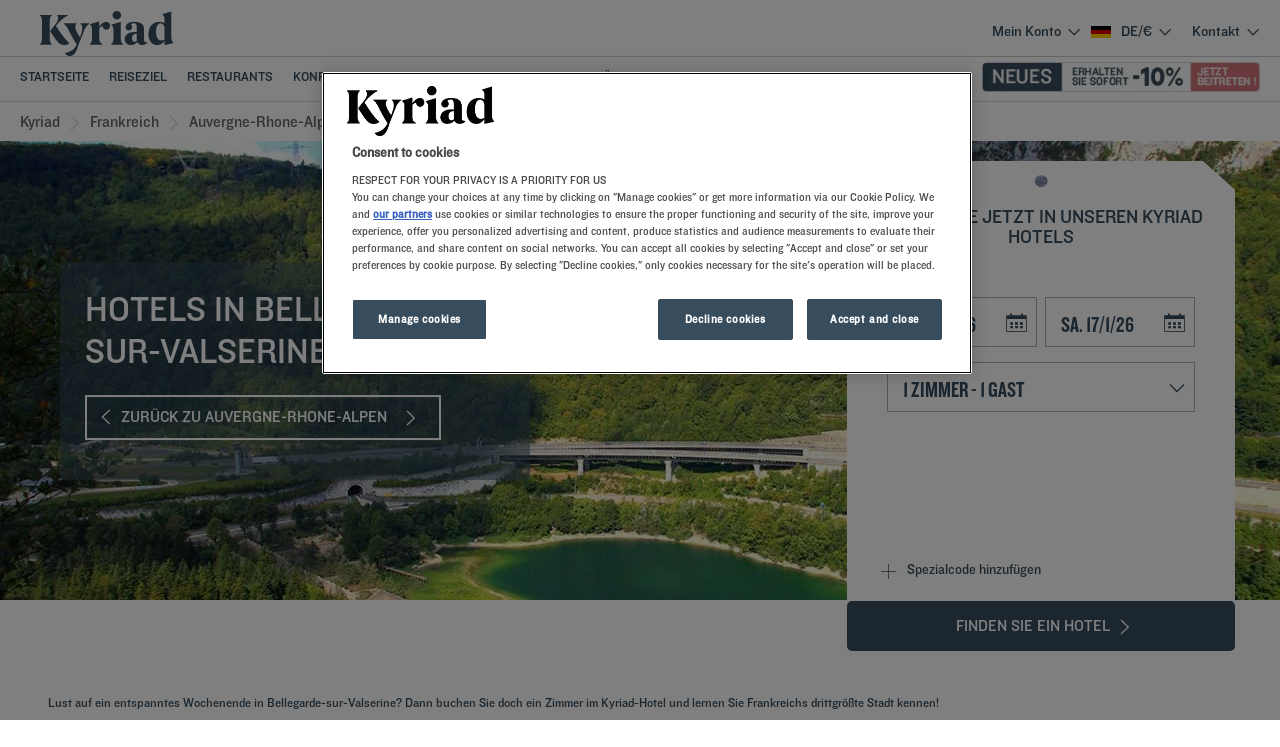

--- FILE ---
content_type: text/html; charset=utf-8
request_url: https://www.kyriad.com/de-de/unsere-hotels/frankreich/auvergne-rhone-alpen/hotels-bellegarde-sur-valserine/
body_size: 138391
content:
<!DOCTYPE html><html lang="de" dir="ltr"><head><meta charSet="utf-8"/><meta name="viewport" content="width=device-width, initial-scale=1, shrink-to-fit=no"/><title data-selector="Title">Hotels in Bellegarde-sur-Valserine : 2-, 3- und 4-Sterne Hotels buchen - Kyriad</title><meta name="description" content="Lust auf ein entspanntes Wochenende in Bellegarde-sur-Valserine? Dann buchen Sie doch ein Zimmer im Kyriad-Hotel und lernen Sie Frankreichs drittgrößte Stadt kennen!"/><link lang="en-us" rel="alternate" href="https://www.kyriad.com/en-us/our-hotels/france/auvergne-rhone-alpes/hotels-bellegarde-sur-valserine/" hrefLang="en"/><link lang="fr-fr" rel="alternate" href="https://www.kyriad.com/fr-fr/nos-hotels/france/auvergne-rhone-alpes/hotels-bellegarde-sur-valserine/" hrefLang="fr"/><link lang="de-de" rel="alternate" href="https://www.kyriad.com/de-de/unsere-hotels/frankreich/auvergne-rhone-alpen/hotels-bellegarde-sur-valserine/" hrefLang="de"/><link lang="nl-nl" rel="alternate" href="https://www.kyriad.com/nl-nl/onze-hotels/frankrijk/auvergne-rhone-alpes/hotels-bellegarde-sur-valserine/" hrefLang="nl"/><link lang="pl" rel="alternate" href="https://www.kyriad.com/pl/nasze-hotele/francja/auvergne-rhone-alpes/hotele-bellegarde-sur-valserine/" hrefLang="pl"/><link lang="es-es" rel="alternate" href="https://www.kyriad.com/es-es/nuestros-hoteles/francia/auvernia-rodano-alpes/hoteles-bellegarde-sur-valserine/" hrefLang="es"/><link rel="canonical" href="https://www.kyriad.com/de-de/unsere-hotels/frankreich/auvergne-rhone-alpen/hotels-bellegarde-sur-valserine/"/><script type="application/ld+json">{"@context":"http://schema.org","@type":"WebPage","name":"Hotels in Bellegarde-sur-Valserine","description":"<p>Lust auf ein entspanntes Wochenende in Bellegarde-sur-Valserine? Dann buchen Sie doch ein Zimmer im Kyriad-Hotel und lernen Sie Frankreichs drittgrößte Stadt kennen!</p>\r\n","image":"https://media-cms.louvrehotels.com/static/styles/webp/public/2020-01/bellegarde-sur-valserine-header-hotels-kyriad.webp","mainEntity":{"@type":"ItemList","itemListElement":[{"@type":"ListItem","position":0,"item":{"@type":"Hotel","name":"HOTEL KYRIAD BELLEGARDE - Genève","image":["https://media.iceportal.com/43920/photos/72494654_XL.jpg"],"aggregateRating":{"@type":"AggregateRating","ratingValue":"3.7","reviewCount":1186},"url":"https://bellegarde-geneve.kyriad.com"}},{"@type":"ListItem","position":1,"item":{"@type":"Hotel","name":"HOTEL KYRIAD GENEVE - Saint Genis Pouilly","image":["https://media.iceportal.com/43981/photos/76807270_XL.jpg"],"aggregateRating":{"@type":"AggregateRating","ratingValue":"2.9","reviewCount":686},"url":"https://geneve-saint-genis-pouilly.kyriad.com"}},{"@type":"ListItem","position":2,"item":{"@type":"Hotel","name":"HOTEL KYRIAD ANNECY NORD - EPAGNY","image":["https://media.iceportal.com/158630/photos/87428970_XL.jpg"],"aggregateRating":{"@type":"AggregateRating","ratingValue":"4.0","reviewCount":891},"url":"https://annecy-nord-epagny.kyriad.com"}},{"@type":"ListItem","position":3,"item":{"@type":"Hotel","name":"HOTEL KYRIAD DIRECT ANNEMASSE - Genève","image":["https://media.iceportal.com/44153/photos/72146541_XL.jpg"],"aggregateRating":{"@type":"AggregateRating","ratingValue":"3.3","reviewCount":1787},"url":"https://direct-annemasse-geneve.kyriad.com"}},{"@type":"ListItem","position":4,"item":{"@type":"Hotel","name":"HOTEL KYRIAD ANNEMASSE - Genève","image":["https://media.iceportal.com/151881/photos/75506597_XL.jpg"],"aggregateRating":{"@type":"AggregateRating","ratingValue":"4.3","reviewCount":715},"url":"https://annemasse-geneve.kyriad.com"}}]},"breadcrumb":{"@type":"BreadcrumbList","itemListElement":[{"@type":"ListItem","position":0,"item":{"@id":"https://www.kyriad.com/de-de/unsere-hotels/frankreich/","name":"Frankreich"}},{"@type":"ListItem","position":1,"item":{"@id":"https://www.kyriad.com/de-de/unsere-hotels/frankreich/auvergne-rhone-alpen/","name":"Auvergne-Rhone-Alpen"}},{"@type":"ListItem","position":2,"item":{"@id":"https://www.kyriad.com/de-de/unsere-hotels/frankreich/ain/","name":"Ain"}},{"@type":"ListItem","position":3,"item":{"@id":"","name":"Hotels Bellegarde-sur-Valserine"}}]}}</script><meta name="google-play-app" content="app-id=com.louvrehotels.refontapp.prod"/><meta name="apple-itunes-app" content="app-id=6742106792"/><meta name="next-head-count" content="14"/><meta name="google-site-verification" content="obOYVqlLJjy00K50-dPMMh2xttVnTeC4-nQ7t1CANxU"/><link rel="dns-prefetch" href="https://media.iceportal.com" crossorigin=""/><link rel="preconnect" href="https://media.iceportal.com"/><link rel="dns-prefetch" href="https://media-cms.louvrehotels.com" crossorigin=""/><link rel="preconnect" href="https://media-cms.louvrehotels.com"/><link rel="preconnect" href="https://unpkg.com"/><link rel="preconnect" href="https://googletagmanager.com"/><link rel="preconnect" href="https://google-analytics.com"/><link rel="preconnect" href="https://storage.googleapis.com"/><script src="https://cdn.cookielaw.org/scripttemplates/otSDKStub.js" charSet="UTF-8" type="text/javascript" data-domain-script="cff990b9-1f4a-4f22-a00f-1deb6e079191"></script><script type="text/javascript">function OptanonWrapper() { }</script><link rel="preload" href="//7rrtpss8iy.kameleoon.eu/kameleoon.js" as="script"/><script type="text/javascript">
// Duration in milliseconds to wait while the Kameleoon application file is loaded
var kameleoonLoadingTimeout = 300;

window.kameleoonQueue = window.kameleoonQueue || [];
window.kameleoonStartLoadTime = new Date().getTime();
if (! document.getElementById("kameleoonLoadingStyleSheet") && ! window.kameleoonDisplayPageTimeOut)
{
    var kameleoonS = document.getElementsByTagName("script")[0];
    var kameleoonCc = "* { visibility: hidden !important; background-image: none !important; }";
    var kameleoonStn = document.createElement("style");
    kameleoonStn.type = "text/css";
    kameleoonStn.id = "kameleoonLoadingStyleSheet";
    if (kameleoonStn.styleSheet)
    {
        kameleoonStn.styleSheet.cssText = kameleoonCc;
    }
    else
    {
        kameleoonStn.appendChild(document.createTextNode(kameleoonCc));
    }
    kameleoonS.parentNode.insertBefore(kameleoonStn, kameleoonS);
    window.kameleoonDisplayPage = function(fromEngine)
    {
        if (!fromEngine)
        {
            window.kameleoonTimeout = true;
        }
        if (kameleoonStn.parentNode)
        {
            kameleoonStn.parentNode.removeChild(kameleoonStn);
        }
    };
    window.kameleoonDisplayPageTimeOut = window.setTimeout(window.kameleoonDisplayPage, kameleoonLoadingTimeout);
}
</script><script type="text/javascript">
// Change the value of this URL to point to your own URL, where the iFrame is hosted
window.kameleoonIframeURL = "https://www.kyriad.com/static/kameleoon/prod/kameleoon-kyriad-iframe.html";

window.kameleoonLightIframe = false;
var kameleoonIframeOriginElement = document.createElement("a");
kameleoonIframeOriginElement.href = kameleoonIframeURL;
window.kameleoonIframeOrigin = kameleoonIframeOriginElement.origin || (kameleoonIframeOriginElement.protocol + "//" + kameleoonIframeOriginElement.hostname);
if (location.href.indexOf(window.kameleoonIframeOrigin) != 0)
{
    window.kameleoonLightIframe = true;
    var kameleoonProcessMessageEvent = function(event)
    {
        if (window.kameleoonIframeOrigin == event.origin && event.data.slice && event.data.slice(0,9) == "Kameleoon")
        {
            window.removeEventListener("message", kameleoonProcessMessageEvent);
            window.kameleoonExternalIFrameLoaded = true;
            if (window.Kameleoon)
            {
                eval(event.data);
                Kameleoon.Analyst.load();
            }
            else
            {
                window.kameleoonExternalIFrameLoadedData = event.data;
            }
        }
    };
    if (window.addEventListener)
    {
        window.addEventListener("message", kameleoonProcessMessageEvent, false);
    }
    var iframeNode = document.createElement("iframe");
    iframeNode.src = kameleoonIframeURL;
    iframeNode.id = "kameleoonExternalIframe";
    iframeNode.style = "float: left !important; opacity: 0.0 !important; width: 0px !important; height: 0px !important;";
    document.head.appendChild(iframeNode);
}
</script><script type="text/javascript" src="//7rrtpss8iy.kameleoon.eu/kameleoon.js" async=""></script><link rel="preload" href="/static/webfont-icons/kyriad.woff2?dd955fe23740bddec57803bdbae42956" as="font" crossorigin="anonymous"/><script type="text/javascript">!function(c){"use strict";function e(e,t,n,o){var r,i=c.document,d=i.createElement("link");if(t)r=t;else{var a=(i.body||i.getElementsByTagName("head")[0]).childNodes;r=a[a.length-1]}var f=i.styleSheets;if(o)for(var l in o)o.hasOwnProperty(l)&&d.setAttribute(l,o[l]);d.rel="stylesheet",d.href=e,d.media="only x",function e(t){if(i.body)return t();setTimeout(function(){e(t)})}(function(){r.parentNode.insertBefore(d,t?r:r.nextSibling)});var s=function(e){for(var t=d.href,n=f.length;n--;)if(f[n].href===t)return e();setTimeout(function(){s(e)})};function u(){d.addEventListener&&d.removeEventListener("load",u),d.media=n||"all"}return d.addEventListener&&d.addEventListener("load",u),(d.onloadcssdefined=s)(u),d}"undefined"!=typeof exports?exports.loadCSS=e:c.loadCSS=e}("undefined"!=typeof global?global:this);</script><link rel="preload" as="style" href="/static/css/icons-kyriad.css?dd955fe23740bddec57803bdbae42956"/><noscript data-id="webfont-icons-css"><link rel="stylesheet" href="/static/css/icons-kyriad.css?dd955fe23740bddec57803bdbae42956"/></noscript><link rel="preload" as="style" href="/static/css/fonts-kyriad.css"/><noscript data-id="mainfont-css"><link rel="stylesheet" href="/static/css/fonts-kyriad.css"/></noscript><link rel="shortcut icon" href="/static/images/kyriad/favicon.ico"/><link rel="manifest" href="/static/manifest-kyriad.json"/><noscript data-n-css=""></noscript><script defer="" nomodule="" src="/_next/static/chunks/polyfills-c67a75d1b6f99dc8.js"></script><script src="https://www.googletagmanager.com/gtm.js?id=GTM-TD8N299" defer="" data-nscript="beforeInteractive"></script><script defer="" src="/_next/static/chunks/shared-lib-5d12f11fbcbfb409441f10d0646cc281a473471a-09996a59611a2662.js"></script><script defer="" src="/_next/static/chunks/shared-lib-c8f7fe3b0e41be846d5687592cf2018ff6e22687.fe8c7b6302a80bcc.js"></script><script defer="" src="/_next/static/chunks/1678-aa637e055c9a68a3.js"></script><script defer="" src="/_next/static/chunks/5834.e8348a3a3e68acee.js"></script><script defer="" src="/_next/static/chunks/4923.6546622be0833cbb.js"></script><script defer="" src="/_next/static/chunks/4027.6ffd5d9812b434c4.js"></script><script defer="" src="/_next/static/chunks/266.1971b36e4c210129.js"></script><script defer="" src="/_next/static/chunks/6704.714fff9a0d80ceff.js"></script><script defer="" src="/_next/static/chunks/351.90c3a6876b433316.js"></script><script defer="" src="/_next/static/chunks/1870.d542172043ce3c2d.js"></script><script defer="" src="/_next/static/chunks/986.6b2b134876296599.js"></script><script defer="" src="/_next/static/chunks/9768.77f753a72d3916dd.js"></script><script defer="" src="/_next/static/chunks/5301.b9ec0ce40e3c92ca.js"></script><script defer="" src="/_next/static/chunks/5190.3bc6e938ad8d9664.js"></script><script defer="" src="/_next/static/chunks/4134-e8f9da0d7c89dbf5.js"></script><script defer="" src="/_next/static/chunks/192.01b578e0d3a2eeaf.js"></script><script defer="" src="/_next/static/chunks/react-dates-c8f7fe3b0e41be846d5687592cf2018ff6e22687.954b960c99d67a4b.js"></script><script defer="" src="/_next/static/chunks/8429.9f7acbfd3b24dfaa.js"></script><script defer="" src="/_next/static/chunks/1491.f38e12518cf8fd7f.js"></script><script src="/_next/static/chunks/webpack-d2da56f5120b10c9.js" defer=""></script><script src="/_next/static/chunks/framework-f5eb5b74a7d51971.js" defer=""></script><script src="/_next/static/chunks/main-9739b5c064439361.js" defer=""></script><script src="/_next/static/chunks/pages/_app-830ff3531f24fb11.js" defer=""></script><script src="/_next/static/chunks/mapbox-17ce47d57459ee88c43dffc7f916757a64774f97-adeb058e420e69cb.js" defer=""></script><script src="/_next/static/chunks/e971612a-e1a2251f100edfdf.js" defer=""></script><script src="/_next/static/chunks/shared-lib-710f08ea2e517ce128b9ea8fb466df0f46beddb3-109c5cb54ebafc41.js" defer=""></script><script src="/_next/static/chunks/shared-lib-ac4db405a04b322ed390b75d17c4f13a6aebac59-c0288169161f0e23.js" defer=""></script><script src="/_next/static/chunks/shared-lib-4c1467298c43f89c2a59239ee1105e46872ca9e3-5aa08c5068fcf857.js" defer=""></script><script src="/_next/static/chunks/shared-lib-343673a1036ac88eed18891f36249f5c5839a866-21e4153956f5563c.js" defer=""></script><script src="/_next/static/chunks/shared-lib-89efeec0e41a78c8794b9d24162fd6f3aa2ab9ce-38e2bcc28b204320.js" defer=""></script><script src="/_next/static/chunks/shared-lib-fa6b67ba87640e22017b336207a63f7c1b3dec4d-1bb97b34f65910f0.js" defer=""></script><script src="/_next/static/chunks/shared-lib-f6c623191ae6ca06c8fa10fadf31073d94d81684-37c03128c4bac0c1.js" defer=""></script><script src="/_next/static/chunks/shared-lib-970dc5d38bc0ec666230d9425d459f8296bc2270-3cd4cd4fa2ff55e8.js" defer=""></script><script src="/_next/static/chunks/shared-lib-1cfdd1f37e899777e1944a0c6b716c55d2a05488-bb56431796eb1693.js" defer=""></script><script src="/_next/static/chunks/shared-lib-5f022c6d263e47f5e12fcb5a0b318c7d5ff35efe-287bcffbe3ed530f.js" defer=""></script><script src="/_next/static/chunks/shared-lib-ced8b48514801ba5878ae1433b20e941cf00082a-c2ef2ada75b2a652.js" defer=""></script><script src="/_next/static/chunks/1910-50ee72f1a91f55f8.js" defer=""></script><script src="/_next/static/chunks/9904-f124ad60683b3232.js" defer=""></script><script src="/_next/static/chunks/8474-cc07ea1512680429.js" defer=""></script><script src="/_next/static/chunks/5692-0990d3de5f71f535.js" defer=""></script><script src="/_next/static/chunks/4209-0b8ad6ac77194917.js" defer=""></script><script src="/_next/static/chunks/5382-efe16fd5bb31c30a.js" defer=""></script><script src="/_next/static/chunks/7368-76e7ce01a4072143.js" defer=""></script><script src="/_next/static/chunks/819-86376456c8968cf1.js" defer=""></script><script src="/_next/static/chunks/8236-2247caf60d60b797.js" defer=""></script><script src="/_next/static/chunks/9930-8384b7827737d232.js" defer=""></script><script src="/_next/static/chunks/1685-ab4ec4e05fb1bbf4.js" defer=""></script><script src="/_next/static/chunks/8768-da2d6c40628131f0.js" defer=""></script><script src="/_next/static/chunks/7459-fa276e7a7cb8aa22.js" defer=""></script><script src="/_next/static/chunks/9369-51ec417115ad34c2.js" defer=""></script><script src="/_next/static/chunks/7943-4af97ec8059f5cc9.js" defer=""></script><script src="/_next/static/chunks/pages/brand/destination-413b313a0f2ef274.js" defer=""></script><script src="/_next/static/1.0.4049.0/_buildManifest.js" defer=""></script><script src="/_next/static/1.0.4049.0/_ssgManifest.js" defer=""></script><style data-styled="" data-styled-version="5.3.11">*{box-sizing:border-box;}/*!sc*/
html{margin:0;padding:0;-webkit-text-size-adjust:none;-webkit-scroll-behavior:smooth;-moz-scroll-behavior:smooth;-ms-scroll-behavior:smooth;scroll-behavior:smooth;}/*!sc*/
body{margin:0;padding:0;-webkit-font-smoothing:antialiased;font-weight:400;font-family:"Knockout 31 A","Knockout 31 B","Arial",sans-serif;}/*!sc*/
body.wait,body.wait *{cursor:wait !important;}/*!sc*/
p{line-height:1.25rem;}/*!sc*/
input:focus,button:focus,textarea:focus{outline:0;}/*!sc*/
.no-scroll,.modal-open,.popin-opened,.no-scroll-with-header,.datepicker-popin-opened{overflow:hidden;}/*!sc*/
.popin-opened header,.modal-open header,.no-scroll header{z-index:1 !important;}/*!sc*/
@media(max-width:640px){.popin-opened header,.modal-open header,.no-scroll header{display:none;}}/*!sc*/
input{-webkit-appearance:none;-moz-appearance:none;-webkit-appearance:none;-moz-appearance:none;appearance:none;border-radius:0;}/*!sc*/
input::-webkit-input-placeholder{opacity:1;}/*!sc*/
input::-moz-placeholder{opacity:1;}/*!sc*/
input:-ms-input-placeholder{opacity:1;}/*!sc*/
input::placeholder{opacity:1;}/*!sc*/
select::-ms-expand{display:none;}/*!sc*/
@media(max-width:640px){.optanon-alert-box-wrapper .optanon-button-more .optanon-alert-box-button-middle button{position:initial !important;}}/*!sc*/
data-styled.g1[id="sc-global-acYMf1"]{content:"sc-global-acYMf1,"}/*!sc*/
.cenjTg{position:absolute;top:15px;left:15px;font-size:0.6em;background-color:#FFFFFF;border-radius:3px;padding:4px 8px;text-transform:uppercase;}/*!sc*/
data-styled.g2[id="Sign-styled__Wrapper-lhg__sc-3481bd2b-0"]{content:"cenjTg,"}/*!sc*/
.NfdPh{border:none;border-radius:5px;display:inline-block;padding:12px 24px;width:auto;font-family:"Knockout 31 A","Knockout 31 B","Arial",sans-serif;font-size:1.125rem;text-transform:uppercase;font-weight:600;-webkit-transition:box-shadow 200ms ease-in-out;transition:box-shadow 200ms ease-in-out;}/*!sc*/
.NfdPh:first-letter{text-transform:uppercase;}/*!sc*/
.NfdPh:hover{cursor:pointer;-webkit-filter:brightness(95%);filter:brightness(95%);}/*!sc*/
.NfdPh:disabled{cursor:not-allowed;opacity:0.7;}/*!sc*/
.jJVnnc{border:none;border-radius:5px;padding:10px 20px;width:auto;font-size:1rem;text-transform:uppercase;font-weight:500;-webkit-transition:box-shadow 200ms ease-in-out;transition:box-shadow 200ms ease-in-out;}/*!sc*/
.jJVnnc:first-letter{text-transform:none;}/*!sc*/
.jJVnnc:hover{cursor:pointer;-webkit-filter:brightness(95%);filter:brightness(95%);}/*!sc*/
.jJVnnc:disabled{cursor:not-allowed;opacity:0.7;}/*!sc*/
data-styled.g3[id="Button-styled__BaseButton-lhg__sc-3672d402-0"]{content:"NfdPh,jJVnnc,"}/*!sc*/
.jHLLNY{font-family:"Knockout 31 A","Knockout 31 B","Arial",sans-serif;color:white;}/*!sc*/
.jHLLNY:hover{-webkit-text-decoration:underline;text-decoration:underline;cursor:pointer;-webkit-filter:none;filter:none;}/*!sc*/
data-styled.g4[id="Button-styled__ObfuscatedButton-lhg__sc-3672d402-1"]{content:"jHLLNY,"}/*!sc*/
.bdjiwD{background-color:#374C5C;color:#FFFFFF;}/*!sc*/
.jQrSsP{background-color:#374C5C;color:white;}/*!sc*/
data-styled.g5[id="Button-styled__ContainedButton-lhg__sc-3672d402-2"]{content:"bdjiwD,jQrSsP,"}/*!sc*/
.gbFKrs{background-color:transparent;padding:0;font-size:1rem;color:#374C5C;-webkit-text-decoration:underline;text-decoration:underline;text-underline-offset:3px;}/*!sc*/
.fwTQzY{background-color:transparent;}/*!sc*/
data-styled.g8[id="Button-styled__TextButton-lhg__sc-3672d402-5"]{content:"gbFKrs,fwTQzY,"}/*!sc*/
.iwEWCC{background-color:#374C5C;color:white;-webkit-text-decoration:none;text-decoration:none;}/*!sc*/
data-styled.g9[id="Button-styled__AnchorContainedButton-lhg__sc-3672d402-6"]{content:"iwEWCC,"}/*!sc*/
.jqaLyX{background-color:transparent;color:#374C5C;border:2px solid #374C5C;border-radius:0;-webkit-text-decoration:none;text-decoration:none;}/*!sc*/
data-styled.g11[id="Button-styled__AnchorOutlineButton-lhg__sc-3672d402-8"]{content:"jqaLyX,"}/*!sc*/
.jZYlTF{background-color:transparent;color:#374C5C;-webkit-text-decoration:underline;text-decoration:underline;text-underline-offset:3px;padding:0;font-size:1rem;}/*!sc*/
.freiSm{background-color:transparent;color:inherit;-webkit-text-decoration:none;text-decoration:none;}/*!sc*/
data-styled.g12[id="Button-styled__AnchorTextButton-lhg__sc-3672d402-9"]{content:"jZYlTF,freiSm,"}/*!sc*/
.fBgoFb{width:auto;padding:0;background-color:transparent;color:inherit;-webkit-text-decoration:none;text-decoration:none;border:none;display:block;}/*!sc*/
.fBgoFb:hover{cursor:pointer;}/*!sc*/
.fBgoFb:disabled{cursor:not-allowed;}/*!sc*/
data-styled.g13[id="Button-styled__TransparentButton-lhg__sc-3672d402-10"]{content:"fBgoFb,"}/*!sc*/
.bOksOF{width:initial;height:initial;}/*!sc*/
.bOksOF .slick-slider{position:relative;display:block;box-sizing:border-box;-webkit-user-select:none;-moz-user-select:none;-ms-user-select:none;-webkit-user-select:none;-moz-user-select:none;-ms-user-select:none;user-select:none;-webkit-touch-callout:none;-khtml-user-select:none;-ms-touch-action:pan-y;touch-action:pan-y;-webkit-tap-highlight-color:transparent;}/*!sc*/
.bOksOF .slick-list{position:relative;display:block;overflow:hidden;margin:0;padding:0;}/*!sc*/
.bOksOF .slick-list:focus{outline:none;}/*!sc*/
.bOksOF .slick-list.dragging{cursor:pointer;cursor:hand;}/*!sc*/
.bOksOF .slick-slider .slick-track,.bOksOF .slick-slider .slick-list{-webkit-transform:translate3d(0,0,0);-moz-transform:translate3d(0,0,0);-ms-transform:translate3d(0,0,0);-o-transform:translate3d(0,0,0);-webkit-transform:translate3d(0,0,0);-ms-transform:translate3d(0,0,0);transform:translate3d(0,0,0);}/*!sc*/
.bOksOF .slick-track{position:relative;top:0;left:0;display:block;margin-left:auto;margin-right:auto;}/*!sc*/
.bOksOF .slick-track:before,.bOksOF .slick-track:after{display:table;content:"";}/*!sc*/
.bOksOF .slick-track:after{clear:both;}/*!sc*/
.bOksOF .slick-loading .slick-track{visibility:hidden;}/*!sc*/
.bOksOF .slick-slide{display:none;float:left;height:100%;min-height:1px;}/*!sc*/
.bOksOF [dir="rtl"] .slick-slide{float:right;}/*!sc*/
.bOksOF .slick-slide img{display:block;}/*!sc*/
.bOksOF .slick-slide.slick-loading img{display:none;}/*!sc*/
.bOksOF .slick-slide.dragging img{pointer-events:none;}/*!sc*/
.bOksOF .slick-initialized .slick-slide{display:block;}/*!sc*/
.bOksOF .slick-loading .slick-slide{visibility:hidden;}/*!sc*/
.bOksOF .slick-vertical .slick-slide{display:block;height:auto;border:1px solid transparent;}/*!sc*/
.bOksOF .slick-arrow.slick-hidden{display:none;}/*!sc*/
.bOksOF .slick-loading .slick-list{background:#fff url("/static/images/react-slick-ajax-loader.gif") center center no-repeat;}/*!sc*/
.bOksOF .slick-prev,.bOksOF .slick-next{font-size:0;line-height:0;position:absolute;top:50%;display:block;width:20px;height:20px;padding:0;-webkit-transform:translate(0,-50%);-ms-transform:translate(0,-50%);-webkit-transform:translate(0,-50%);-ms-transform:translate(0,-50%);transform:translate(0,-50%);cursor:pointer;color:transparent;border:none;outline:none;background:transparent;}/*!sc*/
.bOksOF .slick-prev:hover,.bOksOF .slick-prev:focus,.bOksOF .slick-next:hover,.bOksOF .slick-next:focus{color:transparent;outline:none;background:transparent;}/*!sc*/
.bOksOF .slick-prev:hover:before,.bOksOF .slick-prev:focus:before,.bOksOF .slick-next:hover:before,.bOksOF .slick-next:focus:before{opacity:1;}/*!sc*/
.bOksOF .slick-prev.slick-disabled:before,.bOksOF .slick-next.slick-disabled:before{opacity:0.25;}/*!sc*/
.bOksOF .slick-prev:before,.bOksOF .slick-next:before{font-family:"kyriad";font-size:2rem;line-height:1;opacity:0.75;color:white;-webkit-font-smoothing:antialiased;-moz-osx-font-smoothing:grayscale;}/*!sc*/
.bOksOF .slick-prev{left:-25px;}/*!sc*/
@media(max-width:640px){.bOksOF .slick-prev{left:10px;z-index:1;}}/*!sc*/
.bOksOF .slick-prev:before{content:"\f206";}/*!sc*/
.bOksOF [dir="rtl"] .slick-prev:before{content:"\f209";}/*!sc*/
.bOksOF .slick-next{right:-25px;}/*!sc*/
@media(max-width:640px){.bOksOF .slick-next{right:10px;z-index:1;}}/*!sc*/
.bOksOF .slick-next:before{content:"\f209";}/*!sc*/
.bOksOF [dir="rtl"] .slick-next:before{content:"\f206";}/*!sc*/
.bOksOF .slick-dotted.slick-slider{margin-bottom:30px;}/*!sc*/
.bOksOF .slick-dots{position:absolute;bottom:-25px;display:block;width:100%;padding:0;margin:0;list-style:none;left:12px;text-align:left;}/*!sc*/
.bOksOF .slick-dots li{position:relative;display:inline-block;width:20px;height:20px;margin:0;padding:0;cursor:pointer;}/*!sc*/
.bOksOF .slick-dots li button{font-size:0;line-height:0;display:block;width:20px;height:20px;padding:5px;cursor:pointer;color:transparent;border:0;outline:none;background:transparent;}/*!sc*/
.bOksOF .slick-dots li button:hover,.bOksOF .slick-dots li button:focus{outline:none;}/*!sc*/
.bOksOF .slick-dots li button:hover:before,.bOksOF .slick-dots li button:focus:before{opacity:1;}/*!sc*/
.bOksOF .slick-dots li button:before{font-family:"kyriad";position:absolute;top:0;left:0;content:"\f224";text-align:center;opacity:0.25;color:#CCCCCC;width:20px;height:20px;font-size:0.8rem;line-height:20px;-webkit-font-smoothing:antialiased;-moz-osx-font-smoothing:grayscale;}/*!sc*/
.bOksOF .slick-dots li.slick-active button:before{opacity:0.75;color:#7DB3E7;}/*!sc*/
data-styled.g15[id="Slider-styled__Container-lhg__sc-8bd4060-0"]{content:"bOksOF,"}/*!sc*/
.jvPKfT .smartbanner-show.smartbanner-margin-top{margin-top:80px;}/*!sc*/
.jvPKfT .smartbanner-show.smartbanner-margin-bottom{margin-bottom:80px;}/*!sc*/
.jvPKfT .smartbanner-show .smartbanner{display:block;}/*!sc*/
.jvPKfT .smartbanner{left:0;width:100%;height:80px;line-height:80px;font-family:"Knockout 31 A","Knockout 31 B","Arial",sans-serif;background:#fff;z-index:3;-webkit-font-smoothing:antialiased;overflow:hidden;-webkit-text-size-adjust:none;box-shadow:rgb(0 0 0 / 45%) 0px -3px 10px 0px;}/*!sc*/
.jvPKfT .smartbanner-top{position:absolute;top:0;}/*!sc*/
.jvPKfT .smartbanner-bottom{position:fixed;bottom:0;}/*!sc*/
.jvPKfT .smartbanner-container{margin:0 auto;padding:0 0 0 5px;}/*!sc*/
.jvPKfT .smartbanner-close{display:inline-block;vertical-align:middle;margin:0 5px 0 0;font-family:"Knockout 31 A","Knockout 31 B","Arial",sans-serif;font-size:1rem;text-align:center;color:#1c224e;-webkit-text-decoration:none;text-decoration:none;border:0;border-radius:14px;padding:0 0 1px;background-color:transparent;-webkit-font-smoothing:subpixel-antialiased;}/*!sc*/
.jvPKfT .smartbanner-close:active,.jvPKfT .smartbanner-close:hover{color:#1c224e;}/*!sc*/
.jvPKfT .smartbanner-icon{display:inline-block;vertical-align:middle;width:47px;height:47px;margin-right:7px;background-size:cover;background-image:url(/static/images/lhg-app.webp) !important;}/*!sc*/
.jvPKfT .smartbanner-info{white-space:normal;display:inline-block;vertical-align:middle;width:calc(99% - 5px - 17px - 12px - 57px - 64px);line-height:1.2em;font-weight:500;font-family:"Knockout 31 A","Knockout 31 B","Arial",sans-serif;}/*!sc*/
.jvPKfT .smartbanner-wrapper{max-width:64px;display:inline-block;text-align:right;width:100%;}/*!sc*/
.jvPKfT .smartbanner-title{font-size:0.75rem;color:#54868d;line-height:18px;text-overflow:ellipsis;white-space:nowrap;overflow:hidden;font-family:"Roboto";font-weight:"700";}/*!sc*/
.jvPKfT .smartbanner-description{font-size:0.75rem;overflow:hidden;font-family:"Roboto";display:none;font-weight:"400";}/*!sc*/
.jvPKfT .smartbanner-author{text-overflow:ellipsis;white-space:nowrap;overflow:hidden;font-size:0.65rem;color:#7a7a7a;}/*!sc*/
.jvPKfT .smartbanner-author:empty + .smartbanner-description{max-height:50px;}/*!sc*/
.jvPKfT .smartbanner-button{margin:auto 0;height:24px;font-size:0.75rem;line-height:24px;text-align:center;font-weight:600;color:#54868d;-webkit-text-decoration:none;text-decoration:none;text-shadow:0 1px 0 rgba(255,255,255,0.8);border-radius:25px;border:1px solid #54868d;padding:15px 10px;font-family:"Roboto";}/*!sc*/
.jvPKfT .smartbanner-button:active,.jvPKfT .smartbanner-button:hover{color:#54868d;}/*!sc*/
data-styled.g35[id="SmartBanner-styled__SmartBannerContainer-lhg__sc-529ed808-0"]{content:"jvPKfT,"}/*!sc*/
.bXyUIh{max-width:1280px;margin:auto;}/*!sc*/
@media(max-width:640px){.bXyUIh{margin:1rem 0.5rem;}}/*!sc*/
data-styled.g36[id="SeoFooterText-styled__Container-lhg__sc-87233114-0"]{content:"bXyUIh,"}/*!sc*/
.gfgodP{margin:0rem 2rem 2rem;padding:1rem;color:#374C5C;font-size:0.8rem;font-family:"Knockout 31 A","Knockout 31 B","Arial",sans-serif;}/*!sc*/
.gfgodP > ul{position:relative;display:-webkit-box;display:-webkit-flex;display:-ms-flexbox;display:flex;-webkit-flex-direction:column;-ms-flex-direction:column;flex-direction:column;width:-webkit-max-content;width:-moz-max-content;width:max-content;margin-left:auto;margin-right:auto;padding:0;-webkit-align-items:center;-webkit-box-align:center;-ms-flex-align:center;align-items:center;}/*!sc*/
@media(max-width:640px){.gfgodP{text-align:justify;}.gfgodP > ul{position:relative;display:-webkit-box;display:-webkit-flex;display:-ms-flexbox;display:flex;-webkit-flex-direction:column;-ms-flex-direction:column;flex-direction:column;width:100%;margin-left:auto;margin-right:auto;padding:0;-webkit-align-items:unset;-webkit-box-align:unset;-ms-flex-align:unset;align-items:unset;}}/*!sc*/
data-styled.g38[id="SeoFooterText-styled__Text-lhg__sc-87233114-2"]{content:"gfgodP,"}/*!sc*/
.lbGgAs{font-size:0.8rem;text-transform:none;background:none;width:100%;display:block;padding:15px;-webkit-text-decoration:none;text-decoration:none;border-radius:0;border:1px solid rgba(255,255,255,0.3);color:#ffffff;margin-bottom:10px;}/*!sc*/
.lbGgAs:hover{-webkit-text-decoration:none;text-decoration:none;}/*!sc*/
@media(max-width:768px){.lbGgAs{margin:15px 20px 15px 0;display:inline-block;width:40%;}.lbGgAs:last-child{margin-right:0;}}/*!sc*/
@media(max-width:640px){.lbGgAs{width:100%;margin-right:0;}}/*!sc*/
data-styled.g57[id="AppStoreLink-styled__AppLink-lhg__sc-b7a7099-0"]{content:"lbGgAs,"}/*!sc*/
.fzZjCI{margin-right:18px;position:relative;top:-2px;vertical-align:middle;}/*!sc*/
data-styled.g58[id="AppStoreLink-styled__Logo-lhg__sc-b7a7099-1"]{content:"fzZjCI,"}/*!sc*/
.djctdg{color:#FFFFFF;}/*!sc*/
data-styled.g60[id="AppStoreLinks-styled__AppLink-lhg__sc-b93af313-1"]{content:"djctdg,"}/*!sc*/
.McKfo{margin:0;font-weight:500;text-transform:uppercase;margin-bottom:30px;}/*!sc*/
@media(max-width:768px){.McKfo{margin-bottom:30px;}}/*!sc*/
data-styled.g61[id="CollapsiblePanel-styled__Title-lhg__sc-166af71-0"]{content:"McKfo,"}/*!sc*/
@media(max-width:768px){.dQlTqg{display:inline-block;width:50%;vertical-align:top;-webkit-transition:all 1s ease;transition:all 1s ease;}}/*!sc*/
@media(max-width:640px){.dQlTqg{width:100%;display:block;}}/*!sc*/
data-styled.g62[id="CollapsiblePanel-styled__Container-lhg__sc-166af71-1"]{content:"dQlTqg,"}/*!sc*/
.kRuxWO{-webkit-transition:all 0.5s ease;transition:all 0.5s ease;overflow:hidden;max-height:100%;}/*!sc*/
data-styled.g63[id="CollapsiblePanel-styled__ToggleWrapper-lhg__sc-166af71-2"]{content:"kRuxWO,"}/*!sc*/
.iLYegP:before{margin-left:-1em;vertical-align:middle;}/*!sc*/
data-styled.g66[id="BasicIcon-styled__BasicIcon-lhg__sc-b504d6df-0"]{content:"iLYegP,"}/*!sc*/
.gTEkEn{font-family:"Knockout 31 A","Knockout 31 B","Arial",sans-serif;position:relative;display:-webkit-box;display:-webkit-flex;display:-ms-flexbox;display:flex;background-color:#FFFFFF;-webkit-flex-direction:row;-ms-flex-direction:row;flex-direction:row;-webkit-box-pack:start;-webkit-justify-content:flex-start;-ms-flex-pack:start;justify-content:flex-start;-webkit-align-items:center;-webkit-box-align:center;-ms-flex-align:center;align-items:center;}/*!sc*/
.gTEkEn a{-webkit-text-decoration:none !important;text-decoration:none !important;font-size:1.15rem;font-weight:bold;color:#91919b;font-family:Arial,Helvetica,sans-serif;padding:6px 8px;line-height:1.6rem;white-space:nowrap;border-top:1px solid #CCCCCC;border-left:1px solid #CCCCCC;border-bottom:1px solid #CCCCCC;display:-webkit-box;display:-webkit-flex;display:-ms-flexbox;display:flex;-webkit-align-self:stretch;-ms-flex-item-align:stretch;align-self:stretch;-webkit-align-items:center;-webkit-box-align:center;-ms-flex-align:center;align-items:center;}/*!sc*/
.gTEkEn small{font-weight:bold;border-radius:1px;font-size:0.75rem;-webkit-box-flex:1;-webkit-flex-grow:1;-ms-flex-positive:1;flex-grow:1;display:-webkit-box;display:-webkit-flex;display:-ms-flexbox;display:flex;-webkit-align-items:center;-webkit-box-align:center;-ms-flex-align:center;align-items:center;background:#91919b;position:relative;width:175px;min-height:38px;color:white;padding:3px 3px 3px 15px;-webkit-align-self:stretch;-ms-flex-item-align:stretch;align-self:stretch;}/*!sc*/
.gTEkEn small:before{content:"";border-bottom:10px solid transparent;border-right:8px solid transparent;border-left:8px solid #FFFFFF;border-top:10px solid transparent;position:absolute;left:0;top:50%;-webkit-transform:translateY(-50%);-ms-transform:translateY(-50%);transform:translateY(-50%);display:table-cell;}/*!sc*/
.gTEkEn small p{font-family:Arial,Helvetica,sans-serif;margin:0;font-size:0.8rem;line-height:0.9rem;font-weight:500;}/*!sc*/
data-styled.g67[id="PhoneNumberCta-styled__NumberCTA-lhg__sc-5812d9da-0"]{content:"gTEkEn,"}/*!sc*/
.fHtQoi{display:inline-block;height:inherit;width:auto;max-width:40rem;position:relative;border-right:none;font-size:1.2em;background:#FFFFFF;color:#374C5C;}/*!sc*/
.fHtQoi:last-child{border-right:none;}/*!sc*/
@media(max-width:768px){.fHtQoi{color:#374C5C;background:unset;}}/*!sc*/
@media(max-width:640px){.fHtQoi{position:absolute;border-right:none;right:20px;}}/*!sc*/
data-styled.g68[id="MenuHeaderSelectors-styled__Container-lhg__sc-d9bfacb3-0"]{content:"fHtQoi,"}/*!sc*/
.dhRrGV span{color:#374C5C;font-size:0.9375rem;font-family:"Knockout 31 A","Knockout 31 B","Arial",sans-serif;font-weight:500;text-transform:none;-webkit-align-items:center;-webkit-box-align:center;-ms-flex-align:center;align-items:center;-webkit-text-decoration:none;text-decoration:none;display:-webkit-box;display:-webkit-flex;display:-ms-flexbox;display:flex;cursor:pointer;padding:0 10px;}/*!sc*/
.dhRrGV span:after{display:block;content:"\f204";font-family:"kyriad";position:relative;right:auto;left:auto;top:2px;width:20px;font-size:1.3rem;font-weight:bold;-webkit-transform:scaleX(0.35) scaleY(0.35);-ms-transform:scaleX(0.35) scaleY(0.35);transform:scaleX(0.35) scaleY(0.35);color:#374C5C;}/*!sc*/
@media(max-width:768px){.dhRrGV span:after{color:#374C5C;}}/*!sc*/
@media(max-width:640px){.dhRrGV span:after{content:"";}}/*!sc*/
@media(max-width:640px){.dhRrGV span{display:none;}.dhRrGV:after{display:block;content:"\f263";font-family:"kyriad";font-size:1.2rem;margin-left:5px;color:#374C5C;background:unset;font-weight:bold;line-height:0.9rem;}}/*!sc*/
data-styled.g69[id="MenuHeaderSelectors-styled__ContactLabel-lhg__sc-d9bfacb3-1"]{content:"dhRrGV,"}/*!sc*/
.dBdVsb span{background:#FFFFFF;}/*!sc*/
@media(max-width:768px){.dBdVsb span{color:#374C5C;background:unset;}}/*!sc*/
@media(max-width:640px){.dBdVsb span{display:-webkit-box;display:-webkit-flex;display:-ms-flexbox;display:flex;text-transform:initial;color:#374C5C;}}/*!sc*/
.dBdVsb span:after{color:#374C5C;}/*!sc*/
.dBdVsb:after{display:none;}/*!sc*/
.dBdVsb:before{display:none;}/*!sc*/
data-styled.g70[id="MenuHeaderSelectors-styled__LocaleAndCurrencyLabel-lhg__sc-d9bfacb3-2"]{content:"dBdVsb,"}/*!sc*/
.kYdPGy{-webkit-transition:all 0.3s ease-in-out;transition:all 0.3s ease-in-out;height:0rem;pointer-events:none;position:absolute;top:19px;margin-top:15px;right:-20px;width:-webkit-max-content;width:-moz-max-content;width:max-content;box-sizing:border-box;z-index:999999;background-color:#FFFFFF;border-radius:12px;overflow:hidden;box-shadow:none;}/*!sc*/
@media(min-width:769px){.kYdPGy{right:0px;}}/*!sc*/
@media(max-width:640px){.kYdPGy{margin-top:0;top:31px;width:100vw;}}/*!sc*/
data-styled.g71[id="MenuHeaderSelectors-styled__Menu-lhg__sc-d9bfacb3-3"]{content:"kYdPGy,"}/*!sc*/
.btAVZq{width:100%;display:-webkit-box;display:-webkit-flex;display:-ms-flexbox;display:flex;-webkit-flex-direction:column;-ms-flex-direction:column;flex-direction:column;-webkit-box-pack:justify;-webkit-justify-content:space-between;-ms-flex-pack:justify;justify-content:space-between;border:1px solid #c4c4c4;border-radius:12px;}/*!sc*/
@media(max-width:768px){}/*!sc*/
data-styled.g72[id="MenuHeaderSelectors-styled__Selectors-lhg__sc-d9bfacb3-4"]{content:"btAVZq,"}/*!sc*/
.eooyTS{margin:10px 20px;color:#FFFFFF;font-size:1rem;}/*!sc*/
.eooyTS:after{content:"\f209";font-family:"kyriad";position:relative;font-size:1.1rem;right:-16px;top:2px;}/*!sc*/
.eooyTS:after{content:"";}/*!sc*/
.gQOEPk{margin:10px 20px;color:#FFFFFF;font-size:1rem;width:100%;margin:0;-webkit-box-pack:justify;-webkit-justify-content:space-between;-ms-flex-pack:justify;justify-content:space-between;display:-webkit-box;display:-webkit-flex;display:-ms-flexbox;display:flex;padding:12px 16px;width:100%;}/*!sc*/
.gQOEPk:after{content:"\f209";font-family:"kyriad";position:relative;font-size:1.1rem;right:-16px;top:2px;}/*!sc*/
.gQOEPk:after{content:"";}/*!sc*/
.gQOEPk:after{content:" ";}/*!sc*/
.gQOEPk i{position:relative;}/*!sc*/
@media(max-width:768px){.gQOEPk{margin-bottom:25px;-webkit-text-decoration:none;text-decoration:none;background:#374C5C;border:1px solid #374C5C;text-align:center;padding:15px 0;border-radius:5px;-webkit-box-pack:center;-webkit-justify-content:center;-ms-flex-pack:center;justify-content:center;-webkit-align-items:center;-webkit-box-align:center;-ms-flex-align:center;align-items:center;text-transform:uppercase;}.gQOEPk div{color:#FFFFFF;font-size:1rem;font-weight:500;}.gQOEPk i{display:none;}}/*!sc*/
.gQOEPk:hover{-webkit-filter:none;filter:none;}/*!sc*/
.gQOEPk i:after{position:absolute;content:url("data:image/svg+xml;utf8,%3Csvg%20xmlns%3D%22http%3A%2F%2Fwww.w3.org%2F2000%2Fsvg%22%20width%3D%2216%22%20height%3D%2216%22%20viewBox%3D%220%200%2016%2016%22%20fill%3D%22none%22%3E%0A%20%20%20%20%20%20%3Cpath%20d%3D%22M2.80493%204.29879C3.55586%208.72446%207.27562%2012.4442%2011.7013%2013.1952C12.6412%2013.3546%2013.468%2012.6604%2013.655%2011.7256L13.7207%2011.397C13.8856%2010.5722%2013.4781%209.73903%2012.7258%209.36285L12.2656%209.13277C11.7258%208.86286%2011.0702%209.01763%2010.7081%209.50047C10.4722%209.81493%2010.0934%2010.0067%209.73087%209.85469C8.48488%209.33239%206.6677%207.5152%206.14539%206.26921C5.99343%205.90669%206.18515%205.52786%206.49962%205.29202C6.98245%204.92989%207.13722%204.27428%206.86731%203.73445L6.63723%203.27429C6.26105%202.52194%205.42787%202.11444%204.60305%202.27941L4.27452%202.34511C3.33967%202.53208%202.64544%203.35886%202.80493%204.29879Z%22%20fill%3D%22%23FFFFFF%22%2F%3E%0A%20%20%20%20%3C%2Fsvg%3E");width:20px;height:20px;display:inline-block;right:0px;top:2px;}/*!sc*/
@media(max-width:768px){.gQOEPk i:after{top:4px;}}/*!sc*/
.gQOEPk i:after{top:4px;}/*!sc*/
data-styled.g73[id="MenuHeaderSelectors-styled__Button-lhg__sc-d9bfacb3-5"]{content:"eooyTS,gQOEPk,"}/*!sc*/
.kEJpFI{display:inline-block;margin-left:1rem;width:24px;height:24px;vertical-align:middle;position:absolute;right:4px;}/*!sc*/
data-styled.g74[id="MenuHeaderSelectors-styled__CtaButtonIcon-lhg__sc-d9bfacb3-6"]{content:"kEJpFI,"}/*!sc*/
.cKcvVh{width:10px;height:10px;display:inline-block;border-left:7px solid #c4c4c4;border-top:7px solid #c4c4c4;-webkit-transform:rotate(45deg) translate(-25%,-25%);-ms-transform:rotate(45deg) translate(-25%,-25%);transform:rotate(45deg) translate(-25%,-25%);-webkit-transition:all 0.25s,z-index 0ms;transition:all 0.25s,z-index 0ms;position:absolute;top:45px;left:50%;opacity:0;z-index:-1;}/*!sc*/
@media(max-width:640px){.cKcvVh{top:35px;left:35%;}}/*!sc*/
@media(max-width:768px){}/*!sc*/
.cKcvVh:before{content:"";width:12px;height:12px;display:inline-block;border-left:7px solid #FFFFFF;border-top:7px solid #FFFFFF;-webkit-transition:all 0.25s;transition:all 0.25s;position:absolute;left:-6px;top:-6px;}/*!sc*/
data-styled.g75[id="MenuHeaderSelectors-styled__Chevron-lhg__sc-d9bfacb3-7"]{content:"cKcvVh,"}/*!sc*/
.cvlQzB{-webkit-text-decoration:none;text-decoration:none;cursor:default;color:#374C5C;}/*!sc*/
data-styled.g76[id="MenuHeaderSelectors-styled__OptionLink-lhg__sc-d9bfacb3-8"]{content:"cvlQzB,"}/*!sc*/
.bXpGiN .react-select__control,.bXpGiN .react-select__control--is-focused{border-radius:0;box-shadow:none;border:1px solid #CCCCCC;}/*!sc*/
.bXpGiN .react-select__control:hover,.bXpGiN .react-select__control--is-focused:hover{border-color:#CCCCCC;}/*!sc*/
.bXpGiN .react-select__single-value{font-size:0.9rem;font-weight:500;color:#AFAFAF;}/*!sc*/
.bXpGiN .react-select__indicator-separator{display:none;}/*!sc*/
.bXpGiN .react-select__indicator{color:#374C5C;}/*!sc*/
.bXpGiN .react-select__indicator:hover{color:#374C5C;}/*!sc*/
.bXpGiN .react-select__option{border:0;font-size:0.85rem;line-height:2rem;padding:5px 20px;color:#374C5C;}/*!sc*/
.bXpGiN .react-select__option:hover{background:#7DB3E7;opacity:0.8;}/*!sc*/
.bXpGiN .react-select__option--is-focused{background:none;}/*!sc*/
.bXpGiN .react-select__option--is-focused .MenuHeaderSelectors-styled__OptionLink-lhg__sc-d9bfacb3-8{color:#374C5C;}/*!sc*/
.bXpGiN .react-select__option--is-selected{background:#7DB3E7;}/*!sc*/
.bXpGiN .react-select__menu{border-radius:0;}/*!sc*/
.bXpGiN .react-select__control,.bXpGiN .react-select__control--is-focused{box-shadow:none;height:50px;min-width:200px;border-radius:7px;background-color:transparent;border:1px solid #E8EAEC;padding:5px 5px 5px 9px;margin-top:10px;}/*!sc*/
.bXpGiN .react-select__control:hover,.bXpGiN .react-select__control--is-focused:hover{border-color:#E8EAEC;}/*!sc*/
.bXpGiN .react-select__indicator{color:#374C5C;padding:0;}/*!sc*/
.bXpGiN .react-select__menu{border-radius:12px;color:#374C5C;}/*!sc*/
.bXpGiN .react-select__single-value{color:#374C5C;font-weight:400;}/*!sc*/
data-styled.g77[id="MenuHeaderSelectors-styled__LocaleSelector-lhg__sc-d9bfacb3-9"]{content:"bXpGiN,"}/*!sc*/
.eOTOHx .react-select__option{text-align:left;direction:ltr;}/*!sc*/
.eOTOHx .react-select__input{font-size:0.7rem;font-weight:500;color:#374C5C;}/*!sc*/
data-styled.g78[id="MenuHeaderSelectors-styled__CurrencySelector-lhg__sc-d9bfacb3-10"]{content:"eOTOHx,"}/*!sc*/
.jAeChw .react-select__control,.jAeChw .react-select__control--is-focused{border-radius:0;box-shadow:none;border:1px solid #CCCCCC;}/*!sc*/
.jAeChw .react-select__control:hover,.jAeChw .react-select__control--is-focused:hover{border-color:#CCCCCC;}/*!sc*/
.jAeChw .react-select__single-value{font-size:0.9rem;font-weight:500;color:#AFAFAF;}/*!sc*/
.jAeChw .react-select__indicator-separator{display:none;}/*!sc*/
.jAeChw .react-select__indicator{color:#374C5C;}/*!sc*/
.jAeChw .react-select__indicator:hover{color:#374C5C;}/*!sc*/
.jAeChw .react-select__option{border:0;font-size:0.85rem;line-height:2rem;padding:5px 20px;color:#374C5C;}/*!sc*/
.jAeChw .react-select__option:hover{background:#7DB3E7;opacity:0.8;color:#FFFFFF;}/*!sc*/
.jAeChw .react-select__option:hover:hover .MenuHeaderSelectors-styled__OptionLink-lhg__sc-d9bfacb3-8{color:#FFFFFF;}/*!sc*/
.jAeChw .react-select__option--is-focused{background:none;}/*!sc*/
.jAeChw .react-select__option--is-focused .MenuHeaderSelectors-styled__OptionLink-lhg__sc-d9bfacb3-8{color:#374C5C;}/*!sc*/
.jAeChw .react-select__option--is-selected{background:#7DB3E7;color:#FFFFFF;}/*!sc*/
.jAeChw .react-select__option--is-selected .MenuHeaderSelectors-styled__OptionLink-lhg__sc-d9bfacb3-8{color:#FFFFFF;}/*!sc*/
.jAeChw .react-select__menu{border-radius:0;}/*!sc*/
data-styled.g79[id="MenuHeaderSelectors-styled__ContactSelector-lhg__sc-d9bfacb3-11"]{content:"jAeChw,"}/*!sc*/
.dhEWPG{padding:5px 20px;}/*!sc*/
data-styled.g80[id="MenuHeaderSelectors-styled__Wrapper-lhg__sc-d9bfacb3-12"]{content:"dhEWPG,"}/*!sc*/
.clxRub{display:-webkit-box;display:-webkit-flex;display:-ms-flexbox;display:flex;font-size:0.8em;font-weight:bold;-webkit-flex-direction:column;-ms-flex-direction:column;flex-direction:column;padding:10px 15px;border-top:none;}/*!sc*/
data-styled.g82[id="MenuHeaderSelectors-styled__Links-lhg__sc-d9bfacb3-14"]{content:"clxRub,"}/*!sc*/
.NWMBF{display:-webkit-box;display:-webkit-flex;display:-ms-flexbox;display:flex;-webkit-align-items:center;-webkit-box-align:center;-ms-flex-align:center;align-items:center;margin:5px;}/*!sc*/
.NWMBF i{font-size:1.2rem;width:25px;display:-webkit-inline-box;display:-webkit-inline-flex;display:-ms-inline-flexbox;display:inline-flex;-webkit-align-items:center;-webkit-box-align:center;-ms-flex-align:center;align-items:center;color:#374C5C;}/*!sc*/
.NWMBF i:before{margin-left:0;}/*!sc*/
.NWMBF i.icon-booking{font-size:0.9rem;}/*!sc*/
data-styled.g83[id="MenuHeaderSelectors-styled__LinkIcons-lhg__sc-d9bfacb3-15"]{content:"NWMBF,"}/*!sc*/
.GBSXt{padding:10px 5px;text-transform:none;color:#374C5C;width:100%;font-size:inherit;display:-webkit-box;display:-webkit-flex;display:-ms-flexbox;display:flex;-webkit-align-items:center;-webkit-box-align:center;-ms-flex-align:center;align-items:center;font-family:"Knockout 31 A","Knockout 31 B","Arial",sans-serif;font-weight:bold;line-height:19px;-webkit-letter-spacing:0em;-moz-letter-spacing:0em;-ms-letter-spacing:0em;letter-spacing:0em;-webkit-text-decoration:none;text-decoration:none;padding-right:35px;}/*!sc*/
.GBSXt i{font-size:1.2rem;width:25px;display:-webkit-inline-box;display:-webkit-inline-flex;display:-ms-inline-flexbox;display:inline-flex;-webkit-align-items:center;-webkit-box-align:center;-ms-flex-align:center;align-items:center;color:#374C5C;}/*!sc*/
.GBSXt i:before{margin-left:0;}/*!sc*/
data-styled.g84[id="MenuHeaderSelectors-styled__ContactSelectorLink-lhg__sc-d9bfacb3-16"]{content:"GBSXt,"}/*!sc*/
.hRySXk{padding:0;text-align:start;font-size:1em;margin:10px 5px;color:#374C5C !important;width:100%;-webkit-text-decoration:none;text-decoration:none;text-transform:none;font-family:"Knockout 31 A","Knockout 31 B","Arial",sans-serif;font-weight:500;line-height:19px;-webkit-letter-spacing:0em;-moz-letter-spacing:0em;-ms-letter-spacing:0em;letter-spacing:0em;}/*!sc*/
data-styled.g85[id="MenuHeaderSelectors-styled__AccountItem-lhg__sc-d9bfacb3-17"]{content:"hRySXk,"}/*!sc*/
.kytaEO{margin:5px 0;}/*!sc*/
data-styled.g86[id="MenuHeaderSelectors-styled__PhoneNumberCTA-lhg__sc-d9bfacb3-18"]{content:"kytaEO,"}/*!sc*/
.dyIJdy{padding:12px;}/*!sc*/
.dyIJdy .MenuHeaderSelectors-styled__CtaButtonIcon-lhg__sc-d9bfacb3-6{margin:0;}/*!sc*/
.dyIJdy div{text-transform:none;}/*!sc*/
data-styled.g87[id="MenuHeaderSelectors-styled__WebCallBackButton-lhg__sc-d9bfacb3-19"]{content:"dyIJdy,"}/*!sc*/
.gKRZwe{color:#FFFFFF;}/*!sc*/
data-styled.g88[id="Footer-styled__FooterBlock-lhg__sc-dc69c92d-0"]{content:"gKRZwe,"}/*!sc*/
.kbRtmH{background:#374C5C;max-width:1280px;margin:0 auto;font-size:0.8rem;}/*!sc*/
@media(max-width:768px){.kbRtmH{width:auto;margin:0;font-size:0.9rem;}}/*!sc*/
.kbRtmH .CollapsiblePanel-styled__Title-lhg__sc-166af71-0{margin-bottom:30px;font-weight:500;}/*!sc*/
data-styled.g89[id="Footer-styled__FooterWrapper-lhg__sc-dc69c92d-1"]{content:"kbRtmH,"}/*!sc*/
.wsWxD{padding:35px 0;border-bottom:1px solid #293843;}/*!sc*/
@media(max-width:768px){.wsWxD{padding:35px 15px;display:-webkit-box;display:-webkit-flex;display:-ms-flexbox;display:flex;-webkit-flex-direction:column;-ms-flex-direction:column;flex-direction:column;}}/*!sc*/
data-styled.g90[id="Footer-styled__FooterTop-lhg__sc-dc69c92d-2"]{content:"wsWxD,"}/*!sc*/
.hBSVbr{display:-webkit-box;display:-webkit-flex;display:-ms-flexbox;display:flex;-webkit-box-pack:space-around;-webkit-justify-content:space-around;-ms-flex-pack:space-around;justify-content:space-around;margin-bottom:50px;}/*!sc*/
.hBSVbr.clear-margin{margin-bottom:0;}/*!sc*/
@media(max-width:768px){.hBSVbr{display:block;margin:0;}}/*!sc*/
.hBSVbr .MenuHeaderSelectors-styled__Wrapper-lhg__sc-d9bfacb3-12{padding:0px;}/*!sc*/
data-styled.g91[id="Footer-styled__FooterTopRow-lhg__sc-dc69c92d-3"]{content:"hBSVbr,"}/*!sc*/
.dSXfMO{margin:0;text-transform:uppercase;margin-bottom:30px;font-weight:500;}/*!sc*/
@media(max-width:768px){.dSXfMO{cursor:pointer;}}/*!sc*/
data-styled.g92[id="Footer-styled__Title-lhg__sc-dc69c92d-4"]{content:"dSXfMO,"}/*!sc*/
.gUKECe{width:370px;max-width:100%;}/*!sc*/
data-styled.g93[id="Footer-styled__CallCenterContainer-lhg__sc-dc69c92d-5"]{content:"gUKECe,"}/*!sc*/
@media(max-width:768px){.giARDL{margin:20px 0 35px;}}/*!sc*/
.giARDL p{margin:0;}/*!sc*/
data-styled.g94[id="Footer-styled__Copyright-lhg__sc-dc69c92d-6"]{content:"giARDL,"}/*!sc*/
.gIGrtf{max-width:100%;object-fit:contain;}/*!sc*/
data-styled.g100[id="Footer-styled__FooterImage-lhg__sc-dc69c92d-12"]{content:"gIGrtf,"}/*!sc*/
.hlZiQT{display:-webkit-box;display:-webkit-flex;display:-ms-flexbox;display:flex;-webkit-box-pack:space-around;-webkit-justify-content:space-around;-ms-flex-pack:space-around;justify-content:space-around;-webkit-align-items:center;-webkit-box-align:center;-ms-flex-align:center;align-items:center;padding:20px;}/*!sc*/
@media(max-width:768px){.hlZiQT{-webkit-flex-wrap:wrap;-ms-flex-wrap:wrap;flex-wrap:wrap;padding:20px;}}/*!sc*/
data-styled.g101[id="FooterBottom-styled__Wrapper-lhg__sc-342ce97d-0"]{content:"hlZiQT,"}/*!sc*/
@media(min-width:769px){.hZiWPM{max-width:250px;}}/*!sc*/
@media(max-width:768px){.hZiWPM{display:block;text-align:center;}}/*!sc*/
data-styled.g102[id="FooterBottomLogoLH-styled__Wrapper-lhg__sc-26969505-0"]{content:"hZiWPM,"}/*!sc*/
@media(max-width:768px){.ekQryZ{display:inline-block;width:50%;vertical-align:top;-webkit-transition:all 1s ease;transition:all 1s ease;}}/*!sc*/
@media(max-width:640px){.ekQryZ{width:100%;display:block;}}/*!sc*/
data-styled.g103[id="FooterLinks-styled__Wrapper-lhg__sc-efce93f-0"]{content:"ekQryZ,"}/*!sc*/
@media(max-width:640px){.iRjETH{margin-bottom:20px;}}/*!sc*/
data-styled.g105[id="FooterLinks-styled__LinksWrapper-lhg__sc-efce93f-2"]{content:"iRjETH,"}/*!sc*/
.ftWHrN{color:#FFFFFF;display:block;margin-bottom:7px;border-radius:0px;padding:0px;font-size:0.8rem;font-weight:500;-webkit-transition:none;transition:none;background:none;text-transform:none;}/*!sc*/
.ftWHrN:hover{-webkit-text-decoration:underline;text-decoration:underline;cursor:pointer;-webkit-filter:none;filter:none;}/*!sc*/
data-styled.g106[id="FooterLinks-styled__ComponentLinkButton-lhg__sc-efce93f-3"]{content:"ftWHrN,"}/*!sc*/
.cabtVd{display:block;margin-top:20px;}/*!sc*/
data-styled.g108[id="FooterLinks-styled__Separator-lhg__sc-efce93f-5"]{content:"cabtVd,"}/*!sc*/
.egrHhY{color:#FFFFFF;display:block;margin-bottom:7px;border-radius:0px;padding:0px;font-size:0.8rem;font-weight:500;-webkit-transition:none;transition:none;background:none;text-transform:none;-webkit-text-decoration:none;text-decoration:none;}/*!sc*/
.egrHhY:hover{-webkit-text-decoration:underline;text-decoration:underline;text-underline-offset:1px;cursor:pointer;-webkit-filter:none;filter:none;}/*!sc*/
data-styled.g109[id="FooterLinks-styled__ComponentButton-lhg__sc-efce93f-6"]{content:"egrHhY,"}/*!sc*/
.chDyoA{display:-webkit-box;display:-webkit-flex;display:-ms-flexbox;display:flex;-webkit-box-pack:space-around;-webkit-justify-content:space-around;-ms-flex-pack:space-around;justify-content:space-around;width:70%;}/*!sc*/
@media(max-width:768px){.chDyoA{margin:0 auto 20px auto;width:100%;}}/*!sc*/
@media(max-width:640px){.chDyoA{display:-webkit-box;display:-webkit-flex;display:-ms-flexbox;display:flex;text-align:center;-webkit-flex-wrap:wrap;-ms-flex-wrap:wrap;flex-wrap:wrap;-webkit-box-pack:justify;-webkit-justify-content:space-between;-ms-flex-pack:justify;justify-content:space-between;}}/*!sc*/
data-styled.g110[id="LogoLinks-styled__Container-lhg__sc-40689b0c-0"]{content:"chDyoA,"}/*!sc*/
.kUgtnF{font-size:3em;-webkit-text-decoration:none;text-decoration:none;background:none;padding:0;-webkit-align-content:center;-ms-flex-line-pack:center;align-content:center;}/*!sc*/
.kUgtnF i{color:#FFFFFF;font-size:3rem;}/*!sc*/
@media(max-width:768px){.kUgtnF{display:inline-block;width:60px;}.kUgtnF i:before{margin-left:0;}}/*!sc*/
.kUgtnF:hover{-webkit-text-decoration:none;text-decoration:none;}/*!sc*/
data-styled.g111[id="LogoLinks-styled__PartnerButton-lhg__sc-40689b0c-1"]{content:"kUgtnF,"}/*!sc*/
.cnMpfB{font-style:normal;font-size:3rem !important;}/*!sc*/
.cnMpfB:before{position:relative;font-family:"kyriad";content:"\f23f";font-weight:400;margin-left:unset;top:-2px;}/*!sc*/
.cmWven{font-style:normal;font-size:3rem !important;}/*!sc*/
.cmWven:before{position:relative;font-family:"kyriad";content:"\f24c";font-weight:400;margin-left:unset;top:-2px;}/*!sc*/
.cnTWox{font-style:normal;font-size:3rem !important;}/*!sc*/
.cnTWox:before{position:relative;font-family:"kyriad";content:"\f20e";font-weight:400;margin-left:unset;top:-2px;}/*!sc*/
.cbcVpG{font-style:normal;font-size:3rem !important;}/*!sc*/
.cbcVpG:before{position:relative;font-family:"kyriad";content:"\f235";font-weight:400;margin-left:unset;top:-2px;}/*!sc*/
.cawwLB{font-style:normal;font-size:3rem !important;}/*!sc*/
.cawwLB:before{position:relative;font-family:"kyriad";content:"\f241";font-weight:400;margin-left:unset;top:-2px;}/*!sc*/
.JtMRE{font-style:normal;font-size:5rem !important;}/*!sc*/
.JtMRE:before{position:relative;font-family:"kyriad";content:"\f2bd";font-weight:400;margin-left:unset;top:-2px;}/*!sc*/
.caWnQC{font-style:normal;font-size:3rem !important;}/*!sc*/
.caWnQC:before{position:relative;font-family:"kyriad";content:"\f286";font-weight:400;margin-left:unset;top:-2px;}/*!sc*/
data-styled.g112[id="LogoLinks-styled__Icon-lhg__sc-40689b0c-2"]{content:"cnMpfB,cmWven,cnTWox,cbcVpG,cawwLB,JtMRE,caWnQC,"}/*!sc*/
.hkfPMu{position:relative;vertical-align:middle;width:48px;height:48px;}/*!sc*/
.iwFJYK{position:relative;vertical-align:middle;width:100px;height:100px;}/*!sc*/
data-styled.g113[id="LogoLinks-styled__StyledImage-lhg__sc-40689b0c-3"]{content:"hkfPMu,iwFJYK,"}/*!sc*/
@media(max-width:768px){.idkyqE{margin-bottom:20px;}}/*!sc*/
data-styled.g114[id="Payment-styled__Container-lhg__sc-8b0341f9-0"]{content:"idkyqE,"}/*!sc*/
.DDiSu{text-transform:none;background:none;padding:0;font-size:2.2rem;display:inline-block;-webkit-text-decoration:none;text-decoration:none;}/*!sc*/
.DDiSu:hover{-webkit-text-decoration:none;text-decoration:none;}/*!sc*/
.DDiSu i{color:#FFFFFF;font-size:2.2rem;margin-right:5px;}/*!sc*/
.DDiSu i:before{margin-left:0;}/*!sc*/
data-styled.g115[id="SocialNetworkLinks-styled__SocialIcon-lhg__sc-8b8e6569-0"]{content:"DDiSu,"}/*!sc*/
@media(max-width:768px){.hKonrK{display:inline-block;}}/*!sc*/
data-styled.g116[id="SocialNetworkLinks-styled__Container-lhg__sc-8b8e6569-1"]{content:"hKonrK,"}/*!sc*/
.jLnWNU{margin:0;font-weight:500;}/*!sc*/
@media(max-width:640px){.jLnWNU{margin-top:10px;}}/*!sc*/
data-styled.g117[id="SocialNetworkLinks-styled__Title-lhg__sc-8b8e6569-2"]{content:"jLnWNU,"}/*!sc*/
.dGAWXX{max-width:1280px;margin:auto;padding:10px 10px;border-top:1px solid #dbdbdb;overflow-x:auto;white-space:nowrap;}/*!sc*/
data-styled.g118[id="Breadcrumb-styled__Container-lhg__sc-1f741a80-0"]{content:"dGAWXX,"}/*!sc*/
.iQPAIO{margin:0 10px;-webkit-text-decoration:none;text-decoration:none;color:#666666;}/*!sc*/
data-styled.g120[id="Breadcrumb-styled__BreadcrumbLink-lhg__sc-1f741a80-2"]{content:"iQPAIO,"}/*!sc*/
.jAqwDa:after{font-family:"kyriad";content:"\f209";vertical-align:bottom;color:#dbdbdb;}/*!sc*/
data-styled.g121[id="Breadcrumb-styled__Separator-lhg__sc-1f741a80-3"]{content:"jAqwDa,"}/*!sc*/
.kGJwTD{margin:0 10px;color:#374C5C;font-weight:500;}/*!sc*/
data-styled.g123[id="Breadcrumb-styled__BreadcrumbLabel-lhg__sc-1f741a80-5"]{content:"kGJwTD,"}/*!sc*/
.dFmLoU{margin:auto;}/*!sc*/
@media(max-width:768px){.dFmLoU{overflow:hidden;}}/*!sc*/
data-styled.g124[id="PageLayout-styled__Container-lhg__sc-8a697b68-0"]{content:"dFmLoU,"}/*!sc*/
@media(max-width:640px){.cbZfVt{position:relative;}}/*!sc*/
@media(max-width:768px){.cbZfVt{margin-top:0px;}}/*!sc*/
data-styled.g125[id="PageLayout-styled__PageContentContainer-lhg__sc-8a697b68-1"]{content:"cbZfVt,"}/*!sc*/
.cEGyfI{max-width:1280px;}/*!sc*/
@media(max-width:768px){.cEGyfI{margin-top:50px;}}/*!sc*/
data-styled.g126[id="PageLayout-styled__Breadcrumb-lhg__sc-8a697b68-2"]{content:"cEGyfI,"}/*!sc*/
.llgvtQ{display:inline-block;margin-left:10px;vertical-align:baseline;}/*!sc*/
data-styled.g478[id="Stars-styled__Wrapper-lhg__sc-de22dffe-0"]{content:"llgvtQ,"}/*!sc*/
.iJPVyW{font-size:0.625em;color:#7DB3E7;margin:8px;vertical-align:8px;}/*!sc*/
data-styled.g479[id="Stars-styled__Star-lhg__sc-de22dffe-1"]{content:"iJPVyW,"}/*!sc*/
.PresetDateRangePicker_panel{padding:0 22px 11px;}/*!sc*/
.PresetDateRangePicker_button{position:relative;height:100%;text-align:center;background:0 0;border:2px solid #00a699;color:#00a699;padding:4px 12px;margin-right:8px;font:inherit;font-weight:700;line-height:normal;overflow:visible;-moz-box-sizing:border-box;box-sizing:border-box;cursor:pointer;}/*!sc*/
.PresetDateRangePicker_button:active{outline:0;}/*!sc*/
.PresetDateRangePicker_button__selected{color:#fff;background:#00a699;}/*!sc*/
.SingleDatePickerInput{display:inline-block;background-color:#fff;}/*!sc*/
.SingleDatePickerInput__withBorder{border-radius:2px;border:1px solid #dbdbdb;}/*!sc*/
.SingleDatePickerInput__rtl{direction:rtl;}/*!sc*/
.SingleDatePickerInput__disabled{background-color:#f2f2f2;}/*!sc*/
.SingleDatePickerInput__block{display:block;}/*!sc*/
.SingleDatePickerInput__showClearDate{padding-right:30px;}/*!sc*/
.SingleDatePickerInput_clearDate{background:0 0;border:0;color:inherit;font:inherit;line-height:normal;overflow:visible;cursor:pointer;padding:10px;margin:0 10px 0 5px;position:absolute;right:0;top:50%;-webkit-transform:translateY(-50%);-ms-transform:translateY(-50%);-webkit-transform:translateY(-50%);-ms-transform:translateY(-50%);transform:translateY(-50%);}/*!sc*/
.SingleDatePickerInput_clearDate__default:focus,.SingleDatePickerInput_clearDate__default:hover{background:#dbdbdb;border-radius:50%;}/*!sc*/
.SingleDatePickerInput_clearDate__small{padding:6px;}/*!sc*/
.SingleDatePickerInput_clearDate__hide{visibility:hidden;}/*!sc*/
.SingleDatePickerInput_clearDate_svg{fill:#82888a;height:12px;width:15px;vertical-align:middle;}/*!sc*/
.SingleDatePickerInput_clearDate_svg__small{height:9px;}/*!sc*/
.SingleDatePickerInput_calendarIcon{background:0 0;border:0;color:inherit;font:inherit;line-height:normal;overflow:visible;cursor:pointer;display:inline-block;vertical-align:middle;padding:10px;margin:0 5px 0 10px;}/*!sc*/
.SingleDatePickerInput_calendarIcon_svg{fill:#82888a;height:15px;width:14px;vertical-align:middle;}/*!sc*/
.SingleDatePicker{position:relative;display:inline-block;}/*!sc*/
.SingleDatePicker__block{display:block;}/*!sc*/
.SingleDatePicker_picker{z-index:1;background-color:#fff;position:absolute;}/*!sc*/
.SingleDatePicker_picker__rtl{direction:rtl;}/*!sc*/
.SingleDatePicker_picker__directionLeft{left:0;}/*!sc*/
.SingleDatePicker_picker__directionRight{right:0;}/*!sc*/
.SingleDatePicker_picker__portal{background-color:rgba(0,0,0,0.3);position:fixed;top:0;left:0;height:100%;width:100%;}/*!sc*/
.SingleDatePicker_picker__fullScreenPortal{background-color:#fff;}/*!sc*/
.SingleDatePicker_closeButton{background:0 0;border:0;color:inherit;font:inherit;line-height:normal;overflow:visible;cursor:pointer;position:absolute;top:0;right:0;padding:15px;z-index:2;}/*!sc*/
.SingleDatePicker_closeButton:focus,.SingleDatePicker_closeButton:hover{color:darken(#cacccd,10%);-webkit-text-decoration:none;text-decoration:none;}/*!sc*/
.SingleDatePicker_closeButton_svg{height:15px;width:15px;fill:#cacccd;}/*!sc*/
.DayPickerKeyboardShortcuts_buttonReset{background:0 0;border:0;border-radius:0;color:inherit;font:inherit;line-height:normal;overflow:visible;padding:0;cursor:pointer;font-size:14px;}/*!sc*/
.DayPickerKeyboardShortcuts_buttonReset:active{outline:0;}/*!sc*/
.DayPickerKeyboardShortcuts_show{width:22px;position:absolute;z-index:2;}/*!sc*/
.DayPickerKeyboardShortcuts_show__bottomRight{border-top:26px solid transparent;border-right:33px solid #00a699;bottom:0;right:0;}/*!sc*/
.DayPickerKeyboardShortcuts_show__bottomRight:hover{border-right:33px solid #008489;}/*!sc*/
.DayPickerKeyboardShortcuts_show__topRight{border-bottom:26px solid transparent;border-right:33px solid #00a699;top:0;right:0;}/*!sc*/
.DayPickerKeyboardShortcuts_show__topRight:hover{border-right:33px solid #008489;}/*!sc*/
.DayPickerKeyboardShortcuts_show__topLeft{border-bottom:26px solid transparent;border-left:33px solid #00a699;top:0;left:0;}/*!sc*/
.DayPickerKeyboardShortcuts_show__topLeft:hover{border-left:33px solid #008489;}/*!sc*/
.DayPickerKeyboardShortcuts_showSpan{color:#fff;position:absolute;}/*!sc*/
.DayPickerKeyboardShortcuts_showSpan__bottomRight{bottom:0;right:-28px;}/*!sc*/
.DayPickerKeyboardShortcuts_showSpan__topRight{top:1px;right:-28px;}/*!sc*/
.DayPickerKeyboardShortcuts_showSpan__topLeft{top:1px;left:-28px;}/*!sc*/
.DayPickerKeyboardShortcuts_panel{overflow:auto;background:#fff;border:1px solid #dbdbdb;border-radius:2px;position:absolute;top:0;bottom:0;right:0;left:0;z-index:2;padding:22px;margin:33px;}/*!sc*/
.DayPickerKeyboardShortcuts_title{font-size:16px;font-weight:700;margin:0;}/*!sc*/
.DayPickerKeyboardShortcuts_list{list-style:none;padding:0;font-size:14px;}/*!sc*/
.DayPickerKeyboardShortcuts_close{position:absolute;right:22px;top:22px;z-index:2;}/*!sc*/
.DayPickerKeyboardShortcuts_close:active{outline:0;}/*!sc*/
.DayPickerKeyboardShortcuts_closeSvg{height:15px;width:15px;fill:#cacccd;}/*!sc*/
.DayPickerKeyboardShortcuts_closeSvg:focus,.DayPickerKeyboardShortcuts_closeSvg:hover{fill:#82888a;}/*!sc*/
.CalendarDay{-moz-box-sizing:border-box;box-sizing:border-box;cursor:pointer;font-size:14px;text-align:center;}/*!sc*/
.CalendarDay:active{outline:0;}/*!sc*/
.CalendarDay__defaultCursor{cursor:default;}/*!sc*/
.CalendarDay__default{border:1px solid #e4e7e7;color:#484848;background:#fff;}/*!sc*/
.CalendarDay__default:hover{background:#e4e7e7;border:1px solid #e4e7e7;color:inherit;}/*!sc*/
.CalendarDay__hovered_offset{background:#f4f5f5;border:1px double #e4e7e7;color:inherit;}/*!sc*/
.CalendarDay__outside{border:0;background:#fff;color:#484848;}/*!sc*/
.CalendarDay__outside:hover{border:0;}/*!sc*/
.CalendarDay__highlighted_calendar{background:#ffe8bc;color:#484848;}/*!sc*/
.CalendarDay__highlighted_calendar:active,.CalendarDay__highlighted_calendar:hover{background:#ffce71;color:#484848;}/*!sc*/
.CalendarDay__selected_span{background:#66e2da;border:1px double #33dacd;color:#fff;}/*!sc*/
.CalendarDay__selected_span:active,.CalendarDay__selected_span:hover{background:#33dacd;border:1px double #33dacd;color:#fff;}/*!sc*/
.CalendarDay__last_in_range,.CalendarDay__last_in_range:hover{border-style:solid;}/*!sc*/
.CalendarDay__selected,.CalendarDay__selected:active,.CalendarDay__selected:hover{background:#00a699;border:1px double #00a699;color:#fff;}/*!sc*/
.CalendarDay__hovered_span,.CalendarDay__hovered_span:hover{background:#b2f1ec;border:1px double #80e8e0;color:#007a87;}/*!sc*/
.CalendarDay__hovered_span:active{background:#80e8e0;border:1px double #80e8e0;color:#007a87;}/*!sc*/
.CalendarDay__blocked_calendar,.CalendarDay__blocked_calendar:active,.CalendarDay__blocked_calendar:hover{background:#cacccd;border:1px solid #cacccd;color:#82888a;}/*!sc*/
.CalendarDay__blocked_out_of_range,.CalendarDay__blocked_out_of_range:active,.CalendarDay__blocked_out_of_range:hover{background:#fff;border:1px solid #e4e7e7;color:#cacccd;}/*!sc*/
.CalendarMonth{background:#fff;text-align:center;vertical-align:top;-webkit-user-select:none;-moz-user-select:none;-ms-user-select:none;-webkit-user-select:none;-moz-user-select:none;-ms-user-select:none;user-select:none;}/*!sc*/
.CalendarMonth_table{border-collapse:collapse;border-spacing:0;}/*!sc*/
.CalendarMonth_verticalSpacing{border-collapse:separate;}/*!sc*/
.CalendarMonth_caption{color:#484848;font-size:18px;text-align:center;padding-top:22px;padding-bottom:37px;caption-side:initial;}/*!sc*/
.CalendarMonth_caption__verticalScrollable{padding-top:12px;padding-bottom:7px;}/*!sc*/
.CalendarMonthGrid{background:#fff;text-align:left;z-index:0;}/*!sc*/
.CalendarMonthGrid__animating{z-index:1;}/*!sc*/
.CalendarMonthGrid__horizontal{position:absolute;left:9px;}/*!sc*/
.CalendarMonthGrid__vertical{margin:0 auto;}/*!sc*/
.CalendarMonthGrid__vertical_scrollable{margin:0 auto;overflow-y:scroll;}/*!sc*/
.CalendarMonthGrid_month__horizontal{display:inline-block;vertical-align:top;min-height:100%;}/*!sc*/
.CalendarMonthGrid_month__hideForAnimation{position:absolute;z-index:-1;opacity:0;pointer-events:none;}/*!sc*/
.CalendarMonthGrid_month__hidden{visibility:hidden;}/*!sc*/
.DayPickerNavigation{position:relative;z-index:2;}/*!sc*/
.DayPickerNavigation__horizontal{height:0;}/*!sc*/
.DayPickerNavigation__verticalDefault{position:absolute;width:100%;height:52px;bottom:0;left:0;}/*!sc*/
.DayPickerNavigation__verticalScrollableDefault{position:relative;}/*!sc*/
.DayPickerNavigation_button{cursor:pointer;-webkit-user-select:none;-moz-user-select:none;-ms-user-select:none;-webkit-user-select:none;-moz-user-select:none;-ms-user-select:none;user-select:none;border:0;padding:0;margin:0;}/*!sc*/
.DayPickerNavigation_button__default{border:1px solid #e4e7e7;background-color:#fff;color:#757575;}/*!sc*/
.DayPickerNavigation_button__default:focus,.DayPickerNavigation_button__default:hover{border:1px solid #c4c4c4;}/*!sc*/
.DayPickerNavigation_button__default:active{background:#f2f2f2;}/*!sc*/
.DayPickerNavigation_button__horizontalDefault{position:absolute;top:18px;line-height:0.78;border-radius:3px;padding:6px 9px;}/*!sc*/
.DayPickerNavigation_leftButton__horizontalDefault{left:22px;}/*!sc*/
.DayPickerNavigation_rightButton__horizontalDefault{right:22px;}/*!sc*/
.DayPickerNavigation_button__verticalDefault{padding:5px;background:#fff;box-shadow:0 0 5px 2px rgba(0,0,0,0.1);position:relative;display:inline-block;text-align:center;height:100%;width:50%;}/*!sc*/
.DayPickerNavigation_nextButton__verticalDefault{border-left:0;}/*!sc*/
.DayPickerNavigation_nextButton__verticalScrollableDefault{width:100%;}/*!sc*/
.DayPickerNavigation_svg__horizontal{height:19px;width:19px;fill:#82888a;display:block;}/*!sc*/
.DayPickerNavigation_svg__vertical{height:42px;width:42px;fill:#484848;}/*!sc*/
.DayPicker{background:#fff;position:relative;text-align:left;}/*!sc*/
.DayPicker__horizontal{background:#fff;}/*!sc*/
.DayPicker__verticalScrollable{height:100%;}/*!sc*/
.DayPicker__hidden{visibility:hidden;}/*!sc*/
.DayPicker__withBorder{box-shadow:0px 5px 5px -3px rgba(0,0,0,0.2),0px 8px 10px 1px rgba(0,0,0,0.14),0px 3px 14px 2px rgba(0,0,0,0.12);border-radius:4px;}/*!sc*/
.DayPicker_portal__horizontal{box-shadow:none;position:absolute;left:50%;top:50%;}/*!sc*/
.DayPicker_portal__vertical{position:initial;}/*!sc*/
.DayPicker_focusRegion{outline:0;}/*!sc*/
.DayPicker_calendarInfo__horizontal,.DayPicker_wrapper__horizontal{display:inline-block;vertical-align:top;}/*!sc*/
.DayPicker_weekHeaders{position:relative;}/*!sc*/
.DayPicker_weekHeaders__horizontal{margin-left:9px;}/*!sc*/
.DayPicker_weekHeader{color:#757575;position:absolute;top:62px;z-index:2;text-align:left;}/*!sc*/
.DayPicker_weekHeader__vertical{left:50%;}/*!sc*/
.DayPicker_weekHeader__verticalScrollable{top:0;display:table-row;border-bottom:1px solid #dbdbdb;background:#fff;margin-left:0;left:0;width:100%;text-align:center;}/*!sc*/
.DayPicker_weekHeader_ul{list-style:none;background:#374C5C;color:#FFFFFF;padding:8px 0;margin:1px 0;font-size:1.3rem;}/*!sc*/
.DayPicker_weekHeader_li{display:inline-block;text-align:center;font-weight:500;}/*!sc*/
.DayPicker_transitionContainer{position:relative;overflow:hidden;border-radius:3px;}/*!sc*/
.DayPicker_transitionContainer__horizontal{-webkit-transition:height 0.2s ease-in-out;-moz-transition:height 0.2s ease-in-out;-webkit-transition:height 0.2s ease-in-out;transition:height 0.2s ease-in-out;}/*!sc*/
.DayPicker_transitionContainer__vertical{width:100%;}/*!sc*/
.DayPicker_transitionContainer__verticalScrollable{padding-top:20px;height:100%;position:absolute;top:0;bottom:0;right:0;left:0;overflow-y:scroll;}/*!sc*/
.DateInput{margin:0;padding:0;background:#fff;position:relative;display:inline-block;width:130px;vertical-align:middle;}/*!sc*/
.DateInput__small{width:97px;}/*!sc*/
.DateInput__block{width:100%;}/*!sc*/
.DateInput__disabled{background:#f2f2f2;color:#dbdbdb;}/*!sc*/
.DateInput_input{font-weight:200;font-size:19px;line-height:24px;color:#484848;background-color:#fff;width:100%;padding:11px 11px 9px;border:0;border-top:0;border-right:0;border-bottom:2px solid transparent;border-left:0;border-radius:0;}/*!sc*/
.DateInput_input__small{font-size:15px;line-height:18px;-webkit-letter-spacing:0.2px;-moz-letter-spacing:0.2px;-ms-letter-spacing:0.2px;letter-spacing:0.2px;padding:7px 7px 5px;}/*!sc*/
.DateInput_input__regular{font-weight:auto;}/*!sc*/
.DateInput_input__readOnly{-webkit-user-select:none;-moz-user-select:none;-ms-user-select:none;-webkit-user-select:none;-moz-user-select:none;-ms-user-select:none;user-select:none;}/*!sc*/
.DateInput_input__focused{outline:0;background:#fff;border:0;border-top:0;border-right:0;border-bottom:2px solid #008489;border-left:0;}/*!sc*/
.DateInput_input__disabled{background:#f2f2f2;font-style:italic;}/*!sc*/
.DateInput_screenReaderMessage{border:0;-webkit-clip:rect(0,0,0,0);clip:rect(0,0,0,0);height:1px;margin:-1px;overflow:hidden;padding:0;position:absolute;width:1px;}/*!sc*/
.DateInput_fang{position:absolute;width:20px;height:10px;left:22px;z-index:3;top:51px !important;}/*!sc*/
.DateInput_fangShape{fill:#fff;}/*!sc*/
.DateInput_fangStroke{stroke:#dbdbdb;fill:transparent;}/*!sc*/
.DateRangePickerInput{background-color:#fff;display:inline-block;}/*!sc*/
.DateRangePickerInput__disabled{background:#f2f2f2;}/*!sc*/
.DateRangePickerInput__withBorder{border-radius:2px;border:1px solid #dbdbdb;}/*!sc*/
.DateRangePickerInput__rtl{direction:rtl;}/*!sc*/
.DateRangePickerInput__block{display:block;}/*!sc*/
.DateRangePickerInput__showClearDates{padding-right:30px;}/*!sc*/
.DateRangePickerInput_arrow{display:inline-block;vertical-align:middle;color:#484848;}/*!sc*/
.DateRangePickerInput_arrow_svg{vertical-align:middle;fill:#484848;height:24px;width:24px;}/*!sc*/
.DateRangePickerInput_clearDates{background:0 0;border:0;color:inherit;font:inherit;line-height:normal;overflow:visible;cursor:pointer;padding:10px;margin:0 10px 0 5px;position:absolute;right:0;top:50%;-webkit-transform:translateY(-50%);-ms-transform:translateY(-50%);-webkit-transform:translateY(-50%);-ms-transform:translateY(-50%);transform:translateY(-50%);}/*!sc*/
.DateRangePickerInput_clearDates__small{padding:6px;}/*!sc*/
.DateRangePickerInput_clearDates_default:focus,.DateRangePickerInput_clearDates_default:hover{background:#dbdbdb;border-radius:50%;}/*!sc*/
.DateRangePickerInput_clearDates__hide{visibility:hidden;}/*!sc*/
.DateRangePickerInput_clearDates_svg{fill:#82888a;height:12px;width:15px;vertical-align:middle;}/*!sc*/
.DateRangePickerInput_clearDates_svg__small{height:9px;}/*!sc*/
.DateRangePickerInput_calendarIcon{background:0 0;border:0;color:inherit;font:inherit;line-height:normal;overflow:visible;cursor:pointer;display:inline-block;vertical-align:middle;padding:10px;margin:0 5px 0 10px;}/*!sc*/
.DateRangePickerInput_calendarIcon_svg{fill:#82888a;height:15px;width:14px;vertical-align:middle;}/*!sc*/
.DateRangePicker{position:relative;display:inline-block;}/*!sc*/
.DateRangePicker__block{display:block;}/*!sc*/
.DateRangePicker_picker{z-index:1;background-color:#fff;position:absolute;top:61px !important;}/*!sc*/
.DateRangePicker_picker__rtl{direction:rtl;}/*!sc*/
.DateRangePicker_picker__directionLeft{left:0;}/*!sc*/
.DateRangePicker_picker__directionRight{right:0;}/*!sc*/
.DateRangePicker_picker__portal{background-color:rgba(0,0,0,0.3);position:fixed;top:0;left:0;height:100%;width:100%;}/*!sc*/
.DateRangePicker_picker__fullScreenPortal{background-color:#fff;}/*!sc*/
.DateRangePicker_closeButton{background:0 0;border:0;color:inherit;font:inherit;line-height:normal;overflow:visible;cursor:pointer;position:absolute;top:0;right:0;padding:15px;z-index:2;}/*!sc*/
.DateRangePicker_closeButton:focus,.DateRangePicker_closeButton:hover{color:darken(#cacccd,10%);-webkit-text-decoration:none;text-decoration:none;}/*!sc*/
.DateRangePicker_closeButton_svg{height:15px;width:15px;fill:#cacccd;}/*!sc*/
.CalendarDay__selected,.CalendarDay__selected:hover{background:#374C5C;border:1px solid #374C5C;color:#FFFFFF;}/*!sc*/
.CalendarDay__selected_span{background:#7DB3E7;border:1px solid #BDD8F2;color:#FFFFFF;}/*!sc*/
.CalendarDay__selected_span:hover{background:#BDD8F2;border:1px solid #BDD8F2;color:#FFFFFF;}/*!sc*/
.CalendarDay__hovered_span,.CalendarDay__hovered_span:hover{background:#7DB3E7;border:1px solid #BDD8F2;color:#FFFFFF;}/*!sc*/
.DateInput{border-bottom:none;width:calc(50% - 4px);background:none;}/*!sc*/
.DateInput:before{font-family:"kyriad";content:"";position:absolute;right:10px;top:50%;-webkit-transform:translateY(-50%);-ms-transform:translateY(-50%);transform:translateY(-50%);color:#374C5C;font-size:1.2rem;pointer-events:none;}/*!sc*/
@media(min-width:769px){}/*!sc*/
.DateInput:first-child:before{content:"\f20d";right:10px;}/*!sc*/
@media(min-width:769px){.DateInput:first-child:before{content:"\f20d";}}/*!sc*/
@media(max-width:640px){.DateInput:first-child:before{right:8px;}}/*!sc*/
.DateInput:last-child:before{content:"\f20d";right:10px;}/*!sc*/
@media(min-width:769px){.DateInput:last-child:before{content:"\f20d";}}/*!sc*/
@media(max-width:640px){.DateInput:last-child:before{right:8px;}}/*!sc*/
.DateRangePicker{width:100%;}/*!sc*/
.DateRangePicker_picker{z-index:2;background:none;}/*!sc*/
.DateRangePickerInput{width:100%;}/*!sc*/
.DateRangePickerInput__withBorder{width:100%;min-width:auto;}/*!sc*/
.CalendarMonth_caption{padding-bottom:53px;color:#374C5C;}/*!sc*/
.DayPicker_weekHeader{top:55px;}/*!sc*/
.DayPicker__withBorder{border-radius:4px;}/*!sc*/
.DayPickerNavigation_button{color:#374C5C;position:relative;}/*!sc*/
.DayPickerNavigation_button .btnPrev{background:transparent;position:absolute;width:40%;top:22px;left:22px;font-size:1.2rem;}/*!sc*/
.DayPickerNavigation_button .btnPrev:before{font-family:"kyriad";content:"\f219";}/*!sc*/
.DayPickerNavigation_button .btnNext{background:transparent;position:absolute;width:40%;text-align:end;top:22px;right:22px;font-size:1.2rem;}/*!sc*/
.DayPickerNavigation_button .btnNext:before{font-family:"kyriad";content:"\f21a";}/*!sc*/
.DateRangePicker_picker__portal{background-color:rgba(0,0,0,0.85);position:fixed;top:0px !important;left:0px !important;height:100%;width:100%;z-index:1000;}/*!sc*/
.DateRangePicker_picker__portal .DateRangePickerInput_arrow{display:none;}/*!sc*/
.DateRangePicker_picker__portal .DateRangePickerInput__withBorder{border:none;border-radius:0;white-space:nowrap;}/*!sc*/
.DateRangePicker_picker__portal .CalendarDay__default{border:none;}/*!sc*/
.DayPicker_portal__horizontal{box-shadow:none;position:absolute;left:50%;top:50%;}/*!sc*/
data-styled.g553[id="sc-global-fgzBES1"]{content:"sc-global-fgzBES1,"}/*!sc*/
.dJYZxE{width:100%;}/*!sc*/
.dJYZxE .PresetDateRangePicker_panel{padding:0 22px 11px;}/*!sc*/
.dJYZxE .PresetDateRangePicker_button{position:relative;height:100%;text-align:center;background:0 0;border:2px solid #00a699;color:#00a699;padding:4px 12px;margin-right:8px;font:inherit;font-weight:700;line-height:normal;overflow:visible;-moz-box-sizing:border-box;box-sizing:border-box;cursor:pointer;}/*!sc*/
.dJYZxE .PresetDateRangePicker_button:active{outline:0;}/*!sc*/
.dJYZxE .PresetDateRangePicker_button__selected{color:#fff;background:#00a699;}/*!sc*/
.dJYZxE .SingleDatePickerInput{display:inline-block;background-color:#fff;}/*!sc*/
.dJYZxE .SingleDatePickerInput__withBorder{border-radius:2px;border:1px solid #dbdbdb;}/*!sc*/
.dJYZxE .SingleDatePickerInput__rtl{direction:rtl;}/*!sc*/
.dJYZxE .SingleDatePickerInput__disabled{background-color:#f2f2f2;}/*!sc*/
.dJYZxE .SingleDatePickerInput__block{display:block;}/*!sc*/
.dJYZxE .SingleDatePickerInput__showClearDate{padding-right:30px;}/*!sc*/
.dJYZxE .SingleDatePickerInput_clearDate{background:0 0;border:0;color:inherit;font:inherit;line-height:normal;overflow:visible;cursor:pointer;padding:10px;margin:0 10px 0 5px;position:absolute;right:0;top:50%;-webkit-transform:translateY(-50%);-ms-transform:translateY(-50%);-webkit-transform:translateY(-50%);-ms-transform:translateY(-50%);transform:translateY(-50%);}/*!sc*/
.dJYZxE .SingleDatePickerInput_clearDate__default:focus,.dJYZxE .SingleDatePickerInput_clearDate__default:hover{background:#dbdbdb;border-radius:50%;}/*!sc*/
.dJYZxE .SingleDatePickerInput_clearDate__small{padding:6px;}/*!sc*/
.dJYZxE .SingleDatePickerInput_clearDate__hide{visibility:hidden;}/*!sc*/
.dJYZxE .SingleDatePickerInput_clearDate_svg{fill:#82888a;height:12px;width:15px;vertical-align:middle;}/*!sc*/
.dJYZxE .SingleDatePickerInput_clearDate_svg__small{height:9px;}/*!sc*/
.dJYZxE .SingleDatePickerInput_calendarIcon{background:0 0;border:0;color:inherit;font:inherit;line-height:normal;overflow:visible;cursor:pointer;display:inline-block;vertical-align:middle;padding:10px;margin:0 5px 0 10px;}/*!sc*/
.dJYZxE .SingleDatePickerInput_calendarIcon_svg{fill:#82888a;height:15px;width:14px;vertical-align:middle;}/*!sc*/
.dJYZxE .SingleDatePicker{position:relative;display:inline-block;}/*!sc*/
.dJYZxE .SingleDatePicker__block{display:block;}/*!sc*/
.dJYZxE .SingleDatePicker_picker{z-index:1;background-color:#fff;position:absolute;}/*!sc*/
.dJYZxE .SingleDatePicker_picker__rtl{direction:rtl;}/*!sc*/
.dJYZxE .SingleDatePicker_picker__directionLeft{left:0;}/*!sc*/
.dJYZxE .SingleDatePicker_picker__directionRight{right:0;}/*!sc*/
.dJYZxE .SingleDatePicker_picker__portal{background-color:rgba(0,0,0,0.3);position:fixed;top:0;left:0;height:100%;width:100%;}/*!sc*/
.dJYZxE .SingleDatePicker_picker__fullScreenPortal{background-color:#fff;}/*!sc*/
.dJYZxE .SingleDatePicker_closeButton{background:0 0;border:0;color:inherit;font:inherit;line-height:normal;overflow:visible;cursor:pointer;position:absolute;top:0;right:0;padding:15px;z-index:2;}/*!sc*/
.dJYZxE .SingleDatePicker_closeButton:focus,.dJYZxE .SingleDatePicker_closeButton:hover{color:darken(#cacccd,10%);-webkit-text-decoration:none;text-decoration:none;}/*!sc*/
.dJYZxE .SingleDatePicker_closeButton_svg{height:15px;width:15px;fill:#cacccd;}/*!sc*/
.dJYZxE .DayPickerKeyboardShortcuts_buttonReset{background:0 0;border:0;border-radius:0;color:inherit;font:inherit;line-height:normal;overflow:visible;padding:0;cursor:pointer;font-size:14px;}/*!sc*/
.dJYZxE .DayPickerKeyboardShortcuts_buttonReset:active{outline:0;}/*!sc*/
.dJYZxE .DayPickerKeyboardShortcuts_show{width:22px;position:absolute;z-index:2;}/*!sc*/
.dJYZxE .DayPickerKeyboardShortcuts_show__bottomRight{border-top:26px solid transparent;border-right:33px solid #00a699;bottom:0;right:0;}/*!sc*/
.dJYZxE .DayPickerKeyboardShortcuts_show__bottomRight:hover{border-right:33px solid #008489;}/*!sc*/
.dJYZxE .DayPickerKeyboardShortcuts_show__topRight{border-bottom:26px solid transparent;border-right:33px solid #00a699;top:0;right:0;}/*!sc*/
.dJYZxE .DayPickerKeyboardShortcuts_show__topRight:hover{border-right:33px solid #008489;}/*!sc*/
.dJYZxE .DayPickerKeyboardShortcuts_show__topLeft{border-bottom:26px solid transparent;border-left:33px solid #00a699;top:0;left:0;}/*!sc*/
.dJYZxE .DayPickerKeyboardShortcuts_show__topLeft:hover{border-left:33px solid #008489;}/*!sc*/
.dJYZxE .DayPickerKeyboardShortcuts_showSpan{color:#fff;position:absolute;}/*!sc*/
.dJYZxE .DayPickerKeyboardShortcuts_showSpan__bottomRight{bottom:0;right:-28px;}/*!sc*/
.dJYZxE .DayPickerKeyboardShortcuts_showSpan__topRight{top:1px;right:-28px;}/*!sc*/
.dJYZxE .DayPickerKeyboardShortcuts_showSpan__topLeft{top:1px;left:-28px;}/*!sc*/
.dJYZxE .DayPickerKeyboardShortcuts_panel{overflow:auto;background:#fff;border:1px solid #dbdbdb;border-radius:2px;position:absolute;top:0;bottom:0;right:0;left:0;z-index:2;padding:22px;margin:33px;}/*!sc*/
.dJYZxE .DayPickerKeyboardShortcuts_title{font-size:16px;font-weight:700;margin:0;}/*!sc*/
.dJYZxE .DayPickerKeyboardShortcuts_list{list-style:none;padding:0;font-size:14px;}/*!sc*/
.dJYZxE .DayPickerKeyboardShortcuts_close{position:absolute;right:22px;top:22px;z-index:2;}/*!sc*/
.dJYZxE .DayPickerKeyboardShortcuts_close:active{outline:0;}/*!sc*/
.dJYZxE .DayPickerKeyboardShortcuts_closeSvg{height:15px;width:15px;fill:#cacccd;}/*!sc*/
.dJYZxE .DayPickerKeyboardShortcuts_closeSvg:focus,.dJYZxE .DayPickerKeyboardShortcuts_closeSvg:hover{fill:#82888a;}/*!sc*/
.dJYZxE .CalendarDay{-moz-box-sizing:border-box;box-sizing:border-box;cursor:pointer;font-size:14px;text-align:center;}/*!sc*/
.dJYZxE .CalendarDay:active{outline:0;}/*!sc*/
.dJYZxE .CalendarDay__defaultCursor{cursor:default;}/*!sc*/
.dJYZxE .CalendarDay__default{border:1px solid #e4e7e7;color:#484848;background:#fff;}/*!sc*/
.dJYZxE .CalendarDay__default:hover{background:#e4e7e7;border:1px solid #e4e7e7;color:inherit;}/*!sc*/
.dJYZxE .CalendarDay__hovered_offset{background:#f4f5f5;border:1px double #e4e7e7;color:inherit;}/*!sc*/
.dJYZxE .CalendarDay__outside{border:0;background:#fff;color:#484848;}/*!sc*/
.dJYZxE .CalendarDay__outside:hover{border:0;}/*!sc*/
.dJYZxE .CalendarDay__highlighted_calendar{background:#ffe8bc;color:#484848;}/*!sc*/
.dJYZxE .CalendarDay__highlighted_calendar:active,.dJYZxE .CalendarDay__highlighted_calendar:hover{background:#ffce71;color:#484848;}/*!sc*/
.dJYZxE .CalendarDay__selected_span{background:#66e2da;border:1px double #33dacd;color:#fff;}/*!sc*/
.dJYZxE .CalendarDay__selected_span:active,.dJYZxE .CalendarDay__selected_span:hover{background:#33dacd;border:1px double #33dacd;color:#fff;}/*!sc*/
.dJYZxE .CalendarDay__last_in_range,.dJYZxE .CalendarDay__last_in_range:hover{border-style:solid;}/*!sc*/
.dJYZxE .CalendarDay__selected,.dJYZxE .CalendarDay__selected:active,.dJYZxE .CalendarDay__selected:hover{background:#00a699;border:1px double #00a699;color:#fff;}/*!sc*/
.dJYZxE .CalendarDay__hovered_span,.dJYZxE .CalendarDay__hovered_span:hover{background:#b2f1ec;border:1px double #80e8e0;color:#007a87;}/*!sc*/
.dJYZxE .CalendarDay__hovered_span:active{background:#80e8e0;border:1px double #80e8e0;color:#007a87;}/*!sc*/
.dJYZxE .CalendarDay__blocked_calendar,.dJYZxE .CalendarDay__blocked_calendar:active,.dJYZxE .CalendarDay__blocked_calendar:hover{background:#cacccd;border:1px solid #cacccd;color:#82888a;}/*!sc*/
.dJYZxE .CalendarDay__blocked_out_of_range,.dJYZxE .CalendarDay__blocked_out_of_range:active,.dJYZxE .CalendarDay__blocked_out_of_range:hover{background:#fff;border:1px solid #e4e7e7;color:#cacccd;}/*!sc*/
.dJYZxE .CalendarMonth{background:#fff;text-align:center;vertical-align:top;-webkit-user-select:none;-moz-user-select:none;-ms-user-select:none;-webkit-user-select:none;-moz-user-select:none;-ms-user-select:none;user-select:none;}/*!sc*/
.dJYZxE .CalendarMonth_table{border-collapse:collapse;border-spacing:0;}/*!sc*/
.dJYZxE .CalendarMonth_verticalSpacing{border-collapse:separate;}/*!sc*/
.dJYZxE .CalendarMonth_caption{color:#484848;font-size:18px;text-align:center;padding-top:22px;padding-bottom:37px;caption-side:initial;}/*!sc*/
.dJYZxE .CalendarMonth_caption__verticalScrollable{padding-top:12px;padding-bottom:7px;}/*!sc*/
.dJYZxE .CalendarMonthGrid{background:#fff;text-align:left;z-index:0;}/*!sc*/
.dJYZxE .CalendarMonthGrid__animating{z-index:1;}/*!sc*/
.dJYZxE .CalendarMonthGrid__horizontal{position:absolute;left:9px;}/*!sc*/
.dJYZxE .CalendarMonthGrid__vertical{margin:0 auto;}/*!sc*/
.dJYZxE .CalendarMonthGrid__vertical_scrollable{margin:0 auto;overflow-y:scroll;}/*!sc*/
.dJYZxE .CalendarMonthGrid_month__horizontal{display:inline-block;vertical-align:top;min-height:100%;}/*!sc*/
.dJYZxE .CalendarMonthGrid_month__hideForAnimation{position:absolute;z-index:-1;opacity:0;pointer-events:none;}/*!sc*/
.dJYZxE .CalendarMonthGrid_month__hidden{visibility:hidden;}/*!sc*/
.dJYZxE .DayPickerNavigation{position:relative;z-index:2;}/*!sc*/
.dJYZxE .DayPickerNavigation__horizontal{height:0;}/*!sc*/
.dJYZxE .DayPickerNavigation__verticalDefault{position:absolute;width:100%;height:52px;bottom:0;left:0;}/*!sc*/
.dJYZxE .DayPickerNavigation__verticalScrollableDefault{position:relative;}/*!sc*/
.dJYZxE .DayPickerNavigation_button{cursor:pointer;-webkit-user-select:none;-moz-user-select:none;-ms-user-select:none;-webkit-user-select:none;-moz-user-select:none;-ms-user-select:none;user-select:none;border:0;padding:0;margin:0;}/*!sc*/
.dJYZxE .DayPickerNavigation_button__default{border:1px solid #e4e7e7;background-color:#fff;color:#757575;}/*!sc*/
.dJYZxE .DayPickerNavigation_button__default:focus,.dJYZxE .DayPickerNavigation_button__default:hover{border:1px solid #c4c4c4;}/*!sc*/
.dJYZxE .DayPickerNavigation_button__default:active{background:#f2f2f2;}/*!sc*/
.dJYZxE .DayPickerNavigation_button__horizontalDefault{position:absolute;top:18px;line-height:0.78;border-radius:3px;padding:6px 9px;}/*!sc*/
.dJYZxE .DayPickerNavigation_leftButton__horizontalDefault{left:22px;}/*!sc*/
.dJYZxE .DayPickerNavigation_rightButton__horizontalDefault{right:22px;}/*!sc*/
.dJYZxE .DayPickerNavigation_button__verticalDefault{padding:5px;background:#fff;box-shadow:0 0 5px 2px rgba(0,0,0,0.1);position:relative;display:inline-block;text-align:center;height:100%;width:50%;}/*!sc*/
.dJYZxE .DayPickerNavigation_nextButton__verticalDefault{border-left:0;}/*!sc*/
.dJYZxE .DayPickerNavigation_nextButton__verticalScrollableDefault{width:100%;}/*!sc*/
.dJYZxE .DayPickerNavigation_svg__horizontal{height:19px;width:19px;fill:#82888a;display:block;}/*!sc*/
.dJYZxE .DayPickerNavigation_svg__vertical{height:42px;width:42px;fill:#484848;}/*!sc*/
.dJYZxE .DayPicker{background:#fff;position:relative;text-align:left;}/*!sc*/
.dJYZxE .DayPicker__horizontal{background:#fff;}/*!sc*/
.dJYZxE .DayPicker__verticalScrollable{height:100%;}/*!sc*/
.dJYZxE .DayPicker__hidden{visibility:hidden;}/*!sc*/
.dJYZxE .DayPicker__withBorder{box-shadow:0px 5px 5px -3px rgba(0,0,0,0.2),0px 8px 10px 1px rgba(0,0,0,0.14),0px 3px 14px 2px rgba(0,0,0,0.12);border-radius:4px;}/*!sc*/
.dJYZxE .DayPicker_portal__horizontal{box-shadow:none;position:absolute;left:50%;top:50%;}/*!sc*/
.dJYZxE .DayPicker_portal__vertical{position:initial;}/*!sc*/
.dJYZxE .DayPicker_focusRegion{outline:0;}/*!sc*/
.dJYZxE .DayPicker_calendarInfo__horizontal,.dJYZxE .DayPicker_wrapper__horizontal{display:inline-block;vertical-align:top;}/*!sc*/
.dJYZxE .DayPicker_weekHeaders{position:relative;}/*!sc*/
.dJYZxE .DayPicker_weekHeaders__horizontal{margin-left:9px;}/*!sc*/
.dJYZxE .DayPicker_weekHeader{color:#757575;position:absolute;top:62px;z-index:2;text-align:left;}/*!sc*/
.dJYZxE .DayPicker_weekHeader__vertical{left:50%;}/*!sc*/
.dJYZxE .DayPicker_weekHeader__verticalScrollable{top:0;display:table-row;border-bottom:1px solid #dbdbdb;background:#fff;margin-left:0;left:0;width:100%;text-align:center;}/*!sc*/
.dJYZxE .DayPicker_weekHeader_ul{list-style:none;background:#374C5C;color:#FFFFFF;padding:8px 0;margin:1px 0;font-size:1.3rem;}/*!sc*/
.dJYZxE .DayPicker_weekHeader_li{display:inline-block;text-align:center;font-weight:500;}/*!sc*/
.dJYZxE .DayPicker_transitionContainer{position:relative;overflow:hidden;border-radius:3px;}/*!sc*/
.dJYZxE .DayPicker_transitionContainer__horizontal{-webkit-transition:height 0.2s ease-in-out;-moz-transition:height 0.2s ease-in-out;-webkit-transition:height 0.2s ease-in-out;transition:height 0.2s ease-in-out;}/*!sc*/
.dJYZxE .DayPicker_transitionContainer__vertical{width:100%;}/*!sc*/
.dJYZxE .DayPicker_transitionContainer__verticalScrollable{padding-top:20px;height:100%;position:absolute;top:0;bottom:0;right:0;left:0;overflow-y:scroll;}/*!sc*/
.dJYZxE .DateInput{margin:0;padding:0;background:#fff;position:relative;display:inline-block;width:130px;vertical-align:middle;}/*!sc*/
.dJYZxE .DateInput__small{width:97px;}/*!sc*/
.dJYZxE .DateInput__block{width:100%;}/*!sc*/
.dJYZxE .DateInput__disabled{background:#f2f2f2;color:#dbdbdb;}/*!sc*/
.dJYZxE .DateInput_input{font-weight:200;font-size:19px;line-height:24px;color:#484848;background-color:#fff;width:100%;padding:11px 11px 9px;border:0;border-top:0;border-right:0;border-bottom:2px solid transparent;border-left:0;border-radius:0;}/*!sc*/
.dJYZxE .DateInput_input__small{font-size:15px;line-height:18px;-webkit-letter-spacing:0.2px;-moz-letter-spacing:0.2px;-ms-letter-spacing:0.2px;letter-spacing:0.2px;padding:7px 7px 5px;}/*!sc*/
.dJYZxE .DateInput_input__regular{font-weight:auto;}/*!sc*/
.dJYZxE .DateInput_input__readOnly{-webkit-user-select:none;-moz-user-select:none;-ms-user-select:none;-webkit-user-select:none;-moz-user-select:none;-ms-user-select:none;user-select:none;}/*!sc*/
.dJYZxE .DateInput_input__focused{outline:0;background:#fff;border:0;border-top:0;border-right:0;border-bottom:2px solid #008489;border-left:0;}/*!sc*/
.dJYZxE .DateInput_input__disabled{background:#f2f2f2;font-style:italic;}/*!sc*/
.dJYZxE .DateInput_screenReaderMessage{border:0;-webkit-clip:rect(0,0,0,0);clip:rect(0,0,0,0);height:1px;margin:-1px;overflow:hidden;padding:0;position:absolute;width:1px;}/*!sc*/
.dJYZxE .DateInput_fang{position:absolute;width:20px;height:10px;left:22px;z-index:3;top:51px !important;}/*!sc*/
.dJYZxE .DateInput_fangShape{fill:#fff;}/*!sc*/
.dJYZxE .DateInput_fangStroke{stroke:#dbdbdb;fill:transparent;}/*!sc*/
.dJYZxE .DateRangePickerInput{background-color:#fff;display:inline-block;}/*!sc*/
.dJYZxE .DateRangePickerInput__disabled{background:#f2f2f2;}/*!sc*/
.dJYZxE .DateRangePickerInput__withBorder{border-radius:2px;border:1px solid #dbdbdb;}/*!sc*/
.dJYZxE .DateRangePickerInput__rtl{direction:rtl;}/*!sc*/
.dJYZxE .DateRangePickerInput__block{display:block;}/*!sc*/
.dJYZxE .DateRangePickerInput__showClearDates{padding-right:30px;}/*!sc*/
.dJYZxE .DateRangePickerInput_arrow{display:inline-block;vertical-align:middle;color:#484848;}/*!sc*/
.dJYZxE .DateRangePickerInput_arrow_svg{vertical-align:middle;fill:#484848;height:24px;width:24px;}/*!sc*/
.dJYZxE .DateRangePickerInput_clearDates{background:0 0;border:0;color:inherit;font:inherit;line-height:normal;overflow:visible;cursor:pointer;padding:10px;margin:0 10px 0 5px;position:absolute;right:0;top:50%;-webkit-transform:translateY(-50%);-ms-transform:translateY(-50%);-webkit-transform:translateY(-50%);-ms-transform:translateY(-50%);transform:translateY(-50%);}/*!sc*/
.dJYZxE .DateRangePickerInput_clearDates__small{padding:6px;}/*!sc*/
.dJYZxE .DateRangePickerInput_clearDates_default:focus,.dJYZxE .DateRangePickerInput_clearDates_default:hover{background:#dbdbdb;border-radius:50%;}/*!sc*/
.dJYZxE .DateRangePickerInput_clearDates__hide{visibility:hidden;}/*!sc*/
.dJYZxE .DateRangePickerInput_clearDates_svg{fill:#82888a;height:12px;width:15px;vertical-align:middle;}/*!sc*/
.dJYZxE .DateRangePickerInput_clearDates_svg__small{height:9px;}/*!sc*/
.dJYZxE .DateRangePickerInput_calendarIcon{background:0 0;border:0;color:inherit;font:inherit;line-height:normal;overflow:visible;cursor:pointer;display:inline-block;vertical-align:middle;padding:10px;margin:0 5px 0 10px;}/*!sc*/
.dJYZxE .DateRangePickerInput_calendarIcon_svg{fill:#82888a;height:15px;width:14px;vertical-align:middle;}/*!sc*/
.dJYZxE .DateRangePicker{position:relative;display:inline-block;}/*!sc*/
.dJYZxE .DateRangePicker__block{display:block;}/*!sc*/
.dJYZxE .DateRangePicker_picker{z-index:1;background-color:#fff;position:absolute;top:61px !important;}/*!sc*/
.dJYZxE .DateRangePicker_picker__rtl{direction:rtl;}/*!sc*/
.dJYZxE .DateRangePicker_picker__directionLeft{left:0;}/*!sc*/
.dJYZxE .DateRangePicker_picker__directionRight{right:0;}/*!sc*/
.dJYZxE .DateRangePicker_picker__portal{background-color:rgba(0,0,0,0.3);position:fixed;top:0;left:0;height:100%;width:100%;}/*!sc*/
.dJYZxE .DateRangePicker_picker__fullScreenPortal{background-color:#fff;}/*!sc*/
.dJYZxE .DateRangePicker_closeButton{background:0 0;border:0;color:inherit;font:inherit;line-height:normal;overflow:visible;cursor:pointer;position:absolute;top:0;right:0;padding:15px;z-index:2;}/*!sc*/
.dJYZxE .DateRangePicker_closeButton:focus,.dJYZxE .DateRangePicker_closeButton:hover{color:darken(#cacccd,10%);-webkit-text-decoration:none;text-decoration:none;}/*!sc*/
.dJYZxE .DateRangePicker_closeButton_svg{height:15px;width:15px;fill:#cacccd;}/*!sc*/
.dJYZxE .CalendarDay__selected,.dJYZxE .CalendarDay__selected:hover{background:#374C5C;border:1px solid #374C5C;color:#FFFFFF;}/*!sc*/
.dJYZxE .CalendarDay__selected_span{background:#7DB3E7;border:1px solid #BDD8F2;color:#FFFFFF;}/*!sc*/
.dJYZxE .CalendarDay__selected_span:hover{background:#BDD8F2;border:1px solid #BDD8F2;color:#FFFFFF;}/*!sc*/
.dJYZxE .CalendarDay__hovered_span,.dJYZxE .CalendarDay__hovered_span:hover{background:#7DB3E7;border:1px solid #BDD8F2;color:#FFFFFF;}/*!sc*/
.dJYZxE .DateInput{border-bottom:none;width:calc(50% - 4px);background:none;}/*!sc*/
.dJYZxE .DateInput:before{font-family:"kyriad";content:"";position:absolute;right:10px;top:50%;-webkit-transform:translateY(-50%);-ms-transform:translateY(-50%);transform:translateY(-50%);color:#374C5C;font-size:1.2rem;pointer-events:none;}/*!sc*/
@media(min-width:769px){}/*!sc*/
.dJYZxE .DateInput:first-child:before{content:"\f20d";right:10px;}/*!sc*/
@media(min-width:769px){.dJYZxE .DateInput:first-child:before{content:"\f20d";}}/*!sc*/
@media(max-width:640px){.dJYZxE .DateInput:first-child:before{right:8px;}}/*!sc*/
.dJYZxE .DateInput:last-child:before{content:"\f20d";right:10px;}/*!sc*/
@media(min-width:769px){.dJYZxE .DateInput:last-child:before{content:"\f20d";}}/*!sc*/
@media(max-width:640px){.dJYZxE .DateInput:last-child:before{right:8px;}}/*!sc*/
.dJYZxE .DateRangePicker{width:100%;}/*!sc*/
.dJYZxE .DateRangePicker_picker{z-index:2;background:none;}/*!sc*/
.dJYZxE .DateRangePickerInput{width:100%;}/*!sc*/
.dJYZxE .DateRangePickerInput__withBorder{width:100%;min-width:auto;}/*!sc*/
.dJYZxE .CalendarMonth_caption{padding-bottom:53px;color:#374C5C;}/*!sc*/
.dJYZxE .DayPicker_weekHeader{top:55px;}/*!sc*/
.dJYZxE .DayPicker__withBorder{border-radius:4px;}/*!sc*/
.dJYZxE .DayPickerNavigation_button{color:#374C5C;position:relative;}/*!sc*/
.dJYZxE .DayPickerNavigation_button .btnPrev{background:transparent;position:absolute;width:40%;top:22px;left:22px;font-size:1.2rem;}/*!sc*/
.dJYZxE .DayPickerNavigation_button .btnPrev:before{font-family:"kyriad";content:"\f219";}/*!sc*/
.dJYZxE .DayPickerNavigation_button .btnNext{background:transparent;position:absolute;width:40%;text-align:end;top:22px;right:22px;font-size:1.2rem;}/*!sc*/
.dJYZxE .DayPickerNavigation_button .btnNext:before{font-family:"kyriad";content:"\f21a";}/*!sc*/
.dJYZxE .DateRangePicker_picker__portal{background-color:rgba(0,0,0,0.85);position:fixed;top:0px !important;left:0px !important;height:100%;width:100%;z-index:1000;}/*!sc*/
.dJYZxE .DateRangePicker_picker__portal .DateRangePickerInput_arrow{display:none;}/*!sc*/
.dJYZxE .DateRangePicker_picker__portal .DateRangePickerInput__withBorder{border:none;border-radius:0;white-space:nowrap;}/*!sc*/
.dJYZxE .DateRangePicker_picker__portal .CalendarDay__default{border:none;}/*!sc*/
.dJYZxE .DayPicker_portal__horizontal{box-shadow:none;position:absolute;left:50%;top:50%;}/*!sc*/
data-styled.g554[id="ReactDatesWrapper-styled__ReactDatesWrapper-lhg__sc-8003dcbf-0"]{content:"dJYZxE,"}/*!sc*/
.gbWNWm{display:-webkit-box;display:-webkit-flex;display:-ms-flexbox;display:flex;-webkit-align-content:stretch;-ms-flex-line-pack:stretch;align-content:stretch;}/*!sc*/
data-styled.g556[id="Tabs-styled__Container-lhg__sc-ef477758-0"]{content:"gbWNWm,"}/*!sc*/
.dqfVXl{-webkit-flex:1;-ms-flex:1;flex:1;display:-webkit-box;display:-webkit-flex;display:-ms-flexbox;display:flex;-webkit-box-pack:center;-webkit-justify-content:center;-ms-flex-pack:center;justify-content:center;-webkit-align-items:center;-webkit-box-align:center;-ms-flex-align:center;align-items:center;color:#374C5C;background-color:#BDD8F2;}/*!sc*/
.TnCxw{-webkit-flex:1;-ms-flex:1;flex:1;display:-webkit-box;display:-webkit-flex;display:-ms-flexbox;display:flex;-webkit-box-pack:center;-webkit-justify-content:center;-ms-flex-pack:center;justify-content:center;-webkit-align-items:center;-webkit-box-align:center;-ms-flex-align:center;align-items:center;color:#374C5C;}/*!sc*/
data-styled.g557[id="Tab-styled__Container-lhg__sc-3bd67ea5-0"]{content:"dqfVXl,TnCxw,"}/*!sc*/
.iaJJNV:before{margin-left:7px;margin-right:7px;font-size:1.5rem;}/*!sc*/
data-styled.g558[id="Tab-styled__Icon-lhg__sc-3bd67ea5-1"]{content:"iaJJNV,"}/*!sc*/
.jpFDpM{font-size:1.1rem;text-transform:uppercase;}/*!sc*/
data-styled.g559[id="Tab-styled__Label-lhg__sc-3bd67ea5-2"]{content:"jpFDpM,"}/*!sc*/
.iTiJej{-webkit-box-pack:start;-webkit-justify-content:flex-start;-ms-flex-pack:start;justify-content:flex-start;margin-top:1rem;margin-right:10vw;margin-bottom:3rem;margin-left:10vw;border-bottom:dotted 2px #AFAFAF;}/*!sc*/
@media(max-width:640px){.iTiJej{padding:0 15px;margin:1rem 0 3rem;}}/*!sc*/
@media(max-width:768px){}/*!sc*/
@media(max-width:1400px){}/*!sc*/
data-styled.g560[id="StyledTabs-styled__StyledTabs-lhg__sc-260bd1b2-0"]{content:"iTiJej,"}/*!sc*/
.engYQe{cursor:pointer;background-color:transparent;-webkit-flex:0;-ms-flex:0;flex:0;padding-right:15px;}/*!sc*/
.engYQe:last-child{margin-right:0;}/*!sc*/
.engYQe .Tab-styled__Label-lhg__sc-3bd67ea5-2,.engYQe .Tab-styled__Icon-lhg__sc-3bd67ea5-1{height:2.5rem;line-height:2.5rem;margin-bottom:-2px;color:#374C5C;border-bottom:solid 2px #374C5C;}/*!sc*/
.engYQe .Tab-styled__Label-lhg__sc-3bd67ea5-2{text-align:center;font-size:1.1rem;font-family:"Knockout 31 A","Knockout 31 B","Arial",sans-serif;text-transform:uppercase;white-space:nowrap;}/*!sc*/
.fOwmIy{cursor:pointer;background-color:transparent;-webkit-flex:0;-ms-flex:0;flex:0;padding-right:15px;}/*!sc*/
.fOwmIy:last-child{margin-right:0;}/*!sc*/
.fOwmIy .Tab-styled__Label-lhg__sc-3bd67ea5-2,.fOwmIy .Tab-styled__Icon-lhg__sc-3bd67ea5-1{height:2.5rem;line-height:2.5rem;margin-bottom:-2px;color:#AFAFAF;border-bottom:dotted 2px transparent;}/*!sc*/
.fOwmIy .Tab-styled__Label-lhg__sc-3bd67ea5-2{font-weight:500;text-align:center;font-size:1.1rem;font-family:"Knockout 31 A","Knockout 31 B","Arial",sans-serif;text-transform:uppercase;white-space:nowrap;}/*!sc*/
.fOwmIy:hover .Tab-styled__Label-lhg__sc-3bd67ea5-2,.fOwmIy:hover .Tab-styled__Icon-lhg__sc-3bd67ea5-1{border-bottom:solid 2px #AFAFAF;}/*!sc*/
data-styled.g561[id="StyledTab-styled__StyledTab-lhg__sc-46aa1de7-0"]{content:"engYQe,fOwmIy,"}/*!sc*/
.IVwIS{display:-webkit-box;display:-webkit-flex;display:-ms-flexbox;display:flex;pointer-events:auto;padding:0px 15px 15px;position:relative;left:0;right:0;top: -60px;}/*!sc*/
@media(max-width:768px){.IVwIS{padding:10px 0 0 0;}}/*!sc*/
@media(max-width:640px){.IVwIS{padding:0;top:-60px;}}/*!sc*/
.IVwIS .Popover-styled__StyledPopoverWrapper-lhg__sc-f95bef5a-2{top:inherit;left:0;right:inherit;-webkit-box-pack:left;-webkit-justify-content:left;-ms-flex-pack:left;justify-content:left;}/*!sc*/
@media(max-width:768px){.IVwIS .Popover-styled__StyledPopoverWrapper-lhg__sc-f95bef5a-2{width:auto;}}/*!sc*/
.IVwIS .Popover-styled__StyledContent-lhg__sc-f95bef5a-3:before{left:75px;right:inherit;}/*!sc*/
data-styled.g572[id="SpecialCodes-styled__SpecialCodeContainer-lhg__sc-14ffc883-0"]{content:"IVwIS,"}/*!sc*/
.henicq{font-size:1em;color:#374C5C;display:inline-block;cursor:pointer;position:relative;width:20px;height:20px;vertical-align:1px;}/*!sc*/
@media(max-width:640px){}/*!sc*/
.henicq[class^="icon-"]:before,.henicq[class*=" icon-"]:before{font-weight:bold;position:absolute;right:0px;bottom:-5px;}/*!sc*/
data-styled.g581[id="SpecialCodes-styled__Icon-lhg__sc-14ffc883-9"]{content:"henicq,"}/*!sc*/
.fdyiri{display:-webkit-box;display:-webkit-flex;display:-ms-flexbox;display:flex;position:relative;left:0;right:0;top:0;margin-left:15px;height:25px;-webkit-align-items:baseline;-webkit-box-align:baseline;-ms-flex-align:baseline;align-items:baseline;}/*!sc*/
@media(max-width:768px){}/*!sc*/
@media(max-width:640px){.fdyiri{padding:20px 30px 20px 30px;margin-left:0px;width:100%;height:unset;}}/*!sc*/
data-styled.g584[id="SpecialCodes-styled__Trigger-lhg__sc-14ffc883-12"]{content:"fdyiri,"}/*!sc*/
.kqhzYD{margin:10px;font-size:0.875rem;font-weight:500;color:#374C5C;cursor:pointer;}/*!sc*/
data-styled.g585[id="SpecialCodes-styled__TriggerText-lhg__sc-14ffc883-13"]{content:"kqhzYD,"}/*!sc*/
.eTgbMU{display:block;-webkit-align-self:center;-ms-flex-item-align:center;align-self:center;position:relative;}/*!sc*/
@media(max-width:768px){.eTgbMU{margin-bottom:10px;}}/*!sc*/
data-styled.g690[id="GuestsInput-styled__StyledInputContainer-lhg__sc-9630904c-0"]{content:"eTgbMU,"}/*!sc*/
.fEFhmA{position:relative;pointer-events:none;}/*!sc*/
.fEFhmA:before{font-family:"kyriad";content:"\f204";position:absolute;right:10px;top:21px;font-size:0.6rem;color:#374C5C;-webkit-transition:-webkit-transform 1.5s;-webkit-transition:transform 1.5s;transition:transform 1.5s;}/*!sc*/
data-styled.g691[id="GuestsInput-styled__DownArrow-lhg__sc-9630904c-1"]{content:"fEFhmA,"}/*!sc*/
.iXAAkT{font-family:"Knockout 49 A","Knockout 49 B","Arial",sans-serif;font-size:1.35rem;border:1px solid #AFAFAF;border-radius:0px;font-weight:500;line-height:1.15rem;padding:17px 30px 13px 15px;width:100%;height:50px;color:#374C5C;text-transform:uppercase;}/*!sc*/
.iXAAkT:focus,.iXAAkT::-webkit-input-placeholder{outline:none;color:#374C5C;}/*!sc*/
.iXAAkT:focus,.iXAAkT::-moz-placeholder{outline:none;color:#374C5C;}/*!sc*/
.iXAAkT:focus,.iXAAkT:-ms-input-placeholder{outline:none;color:#374C5C;}/*!sc*/
.iXAAkT:focus,.iXAAkT::placeholder{outline:none;color:#374C5C;}/*!sc*/
.iXAAkT:hover{cursor:pointer;}/*!sc*/
@media(min-width:769px){}/*!sc*/
@media(max-width:768px){.iXAAkT{padding:17px 30px 13px 10px;font-size:1.1rem;}}/*!sc*/
@media(max-width:640px){}/*!sc*/
data-styled.g693[id="GuestsInput-styled__StyledInput-lhg__sc-9630904c-3"]{content:"iXAAkT,"}/*!sc*/
@media(max-width:768px){.fMuTmI{margin-bottom:10px;}}/*!sc*/
data-styled.g695[id="ResponsiveDateRangePicker-styled__ResponsiveDatePickerContainer-lhg__sc-449b74a0-0"]{content:"fMuTmI,"}/*!sc*/
.jVktpn{display:block;font-size:0.9em;}/*!sc*/
@media(max-width:768px){.jVktpn{overflow:visible;}}/*!sc*/
data-styled.g696[id="ResponsiveDateRangePicker-styled__FormItem-lhg__sc-449b74a0-1"]{content:"jVktpn,"}/*!sc*/
.jldAVc{overflow:visible;}/*!sc*/
data-styled.g697[id="ResponsiveDateRangePicker-styled__DatePickerItem-lhg__sc-449b74a0-2"]{content:"jldAVc,"}/*!sc*/
.ggfXcF{width:100%;}/*!sc*/
@media(min-width:769px){.ggfXcF{display:-webkit-box;display:-webkit-flex;display:-ms-flexbox;display:flex;-webkit-box-pack:center;-webkit-justify-content:center;-ms-flex-pack:center;justify-content:center;}}/*!sc*/
@media(max-width:768px){.ggfXcF{-webkit-flex-direction:column;-ms-flex-direction:column;flex-direction:column;}}/*!sc*/
data-styled.g699[id="RoomsSearchForm-styled__SearchWrapper-lhg__sc-2761615-0"]{content:"ggfXcF,"}/*!sc*/
.vaAbI{position:relative;width:25%;}/*!sc*/
@media(max-width:768px){.vaAbI{width:100%;}}/*!sc*/
data-styled.g701[id="RoomsSearchForm-styled__ButtonContainer-lhg__sc-2761615-2"]{content:"vaAbI,"}/*!sc*/
.iEzjbT{width:100%;padding:12px;background:#374C5C;font-size:1rem;font-weight:500;font-family:"Knockout 31 A","Knockout 31 B","Arial",sans-serif;line-height:1.15rem;height:50px;text-transform:uppercase;}/*!sc*/
.iEzjbT:before{font-family:"kyriad";content:"";font-size:0.9rem;line-height:1rem;top:3px;position:relative;margin-right:8px;font-weight:500;}/*!sc*/
.iEzjbT:after{margin-left:0;margin-right:15px;}/*!sc*/
.iEzjbT:after{content:"\f209";font-family:"kyriad";position:relative;font-size:1rem;right:-10px;vertical-align:middle;-webkit-transition:-webkit-transform 0.3s ease;-webkit-transition:transform 0.3s ease;transition:transform 0.3s ease;}/*!sc*/
.iEzjbT:hover{-webkit-filter:unset;filter:unset;}/*!sc*/
.iEzjbT:hover:after{-webkit-transform:rotate(+90deg);-ms-transform:rotate(+90deg);transform:rotate(+90deg);}/*!sc*/
data-styled.g702[id="RoomsSearchForm-styled__SearchButton-lhg__sc-2761615-3"]{content:"iEzjbT,"}/*!sc*/
.vtnHm{padding:20px 20px 6px;background:transparent;}/*!sc*/
@media(max-width:1023px){}/*!sc*/
@media(max-width:640px){}/*!sc*/
.vtnHm .ReactDatesWrapper-styled__ReactDatesWrapper-lhg__sc-8003dcbf-0 .DateRangePickerInput_arrow{display:none;}/*!sc*/
.vtnHm .ReactDatesWrapper-styled__ReactDatesWrapper-lhg__sc-8003dcbf-0 .DateInput_input__focused{border:none;}/*!sc*/
.vtnHm .ReactDatesWrapper-styled__ReactDatesWrapper-lhg__sc-8003dcbf-0 .DateRangePickerInput{background:transparent;}/*!sc*/
.vtnHm .ReactDatesWrapper-styled__ReactDatesWrapper-lhg__sc-8003dcbf-0 .DateInput_input{font-family:"Knockout 49 A","Knockout 49 B","Arial",sans-serif;font-size:1.35rem;border:1px solid #AFAFAF;font-weight:500;line-height:1.15rem;padding:17px 30px 13px 15px;height:50px;color:#374C5C;border-radius:0px;text-transform:uppercase;}/*!sc*/
.vtnHm .ReactDatesWrapper-styled__ReactDatesWrapper-lhg__sc-8003dcbf-0 .DateInput_input:focus,.vtnHm .ReactDatesWrapper-styled__ReactDatesWrapper-lhg__sc-8003dcbf-0 .DateInput_input::-webkit-input-placeholder{outline:none;color:#374C5C;}/*!sc*/
.vtnHm .ReactDatesWrapper-styled__ReactDatesWrapper-lhg__sc-8003dcbf-0 .DateInput_input:focus,.vtnHm .ReactDatesWrapper-styled__ReactDatesWrapper-lhg__sc-8003dcbf-0 .DateInput_input::-moz-placeholder{outline:none;color:#374C5C;}/*!sc*/
.vtnHm .ReactDatesWrapper-styled__ReactDatesWrapper-lhg__sc-8003dcbf-0 .DateInput_input:focus,.vtnHm .ReactDatesWrapper-styled__ReactDatesWrapper-lhg__sc-8003dcbf-0 .DateInput_input:-ms-input-placeholder{outline:none;color:#374C5C;}/*!sc*/
.vtnHm .ReactDatesWrapper-styled__ReactDatesWrapper-lhg__sc-8003dcbf-0 .DateInput_input:focus,.vtnHm .ReactDatesWrapper-styled__ReactDatesWrapper-lhg__sc-8003dcbf-0 .DateInput_input::placeholder{outline:none;color:#374C5C;}/*!sc*/
@media(max-width:768px){.vtnHm .ReactDatesWrapper-styled__ReactDatesWrapper-lhg__sc-8003dcbf-0 .DateInput_input{padding:17px 30px 13px 10px;font-size:1.1rem;}}/*!sc*/
.vtnHm .ReactDatesWrapper-styled__ReactDatesWrapper-lhg__sc-8003dcbf-0 .DateRangePickerInput__withBorder{border:none;border-radius:0;white-space:nowrap;}/*!sc*/
.vtnHm .ReactDatesWrapper-styled__ReactDatesWrapper-lhg__sc-8003dcbf-0 .CalendarDay__default{border:none;}/*!sc*/
@media(min-width:769px){.vtnHm{display:-webkit-box;display:-webkit-flex;display:-ms-flexbox;display:flex;width:100%;}.vtnHm > div{margin-right:8px;}.vtnHm > div:last-child{margin-right:0;}.vtnHm .ReactDatesWrapper-styled__ReactDatesWrapper-lhg__sc-8003dcbf-0 .DateInput:first-child{margin-right:8px;}.vtnHm .ReactDatesWrapper-styled__ReactDatesWrapper-lhg__sc-8003dcbf-0 .DateInput_input{width:100%;min-width:150px;}.vtnHm .ReactDatesWrapper-styled__ReactDatesWrapper-lhg__sc-8003dcbf-0 .DateInput_input:focus{outline:none;}}/*!sc*/
@media(max-width:768px){.vtnHm{display:-webkit-box;display:-webkit-flex;display:-ms-flexbox;display:flex;-webkit-flex-direction:column;-ms-flex-direction:column;flex-direction:column;width:100%;padding:0;}.vtnHm .ReactDatesWrapper-styled__ReactDatesWrapper-lhg__sc-8003dcbf-0 .DateRangePicker{display:-webkit-box;display:-webkit-flex;display:-ms-flexbox;display:flex;}.vtnHm .ReactDatesWrapper-styled__ReactDatesWrapper-lhg__sc-8003dcbf-0 .DateRangePicker > div{-webkit-flex:1;-ms-flex:1;flex:1;}.vtnHm .ReactDatesWrapper-styled__ReactDatesWrapper-lhg__sc-8003dcbf-0 .DateRangePickerInput{display:-webkit-box;display:-webkit-flex;display:-ms-flexbox;display:flex;-webkit-box-pack:justify;-webkit-justify-content:space-between;-ms-flex-pack:justify;justify-content:space-between;}.vtnHm .ReactDatesWrapper-styled__ReactDatesWrapper-lhg__sc-8003dcbf-0 .DateInput{width:calc(50% - 5px);border-radius:0px;}.vtnHm .ReactDatesWrapper-styled__ReactDatesWrapper-lhg__sc-8003dcbf-0 .DateInput .DateInput_input{box-sizing:border-box;}}/*!sc*/
@media(max-width:640px){}/*!sc*/
data-styled.g706[id="RoomsSearchForm-styled__FormWrapper-lhg__sc-2761615-7"]{content:"vtnHm,"}/*!sc*/
.kRXvSI{height:100%;}/*!sc*/
@media(max-width:640px){}/*!sc*/
.kRXvSI .SpecialCodes-styled__SpecialCodeContainer-lhg__sc-14ffc883-0{top:-60px;}/*!sc*/
@media(max-width:640px){}/*!sc*/
@media(min-width:769px){.kRXvSI .Popover-styled__StyledWrapper-lhg__sc-f95bef5a-1,.kRXvSI .GuestsForm-styled__Wrapper-lhg__sc-4dde062b-0{margin:0 7px;width:335px;}}/*!sc*/
@media(max-width:1023px){}/*!sc*/
@media(min-width:769px){.kRXvSI .sticky-outer-wrapper.active{width:100%;margin:0;}}/*!sc*/
.kRXvSI .sticky-outer-wrapper.active .sticky-inner-wrapper{z-index:999;}/*!sc*/
.kRXvSI .sticky-outer-wrapper.active .sticky-inner-wrapper .RoomsSearchForm-styled__ButtonContainer-lhg__sc-2761615-2{width:25% !important;}/*!sc*/
.kRXvSI .sticky-outer-wrapper.active .sticky-inner-wrapper .search-form-content{padding:15px 15px 5px;-webkit-animation:jKJGcH .3s ease-in-out;animation:jKJGcH .3s ease-in-out;-webkit-animation-fill-mode:forwards;animation-fill-mode:forwards;}/*!sc*/
.kRXvSI .sticky-outer-wrapper.active .sticky-inner-wrapper .search-form-content form.form-meetings-events{padding:0;}/*!sc*/
.kRXvSI .sticky-outer-wrapper.active .sticky-inner-wrapper .search-form-content form.form-meetings-events .searchOptions{padding-bottom:10px;}/*!sc*/
.kRXvSI .sticky-outer-wrapper.active .sticky-inner-wrapper .search-form-content form button[type="submit"]{border-radius:5px;text-transform:uppercase;}/*!sc*/
.kRXvSI .sticky-outer-wrapper.active .sticky-inner-wrapper .SpecialCodes-styled__SpecialCodeContainer-lhg__sc-14ffc883-0{background:#BDD8F2;top:0;}/*!sc*/
.kRXvSI .sticky-outer-wrapper.active .sticky-inner-wrapper .SpecialCodes-styled__SpecialCodeContainer-lhg__sc-14ffc883-0 .SpecialCodes-styled__Trigger-lhg__sc-14ffc883-12{top:0;background:#BDD8F2;}/*!sc*/
.kRXvSI .sticky-outer-wrapper.active .sticky-inner-wrapper .ResponsiveDestinationAutoSuggest-styled__ResponsiveDestinationAutoSuggestContainer-lhg__sc-1af675c1-0{width:95%;margin-right:7px;margin-bottom:0;}/*!sc*/
.kRXvSI .sticky-outer-wrapper .sticky-inner-wrapper{position:unset !important;}/*!sc*/
@media(min-width:769px){.kRXvSI .sticky-outer-wrapper .sticky-inner-wrapper .form-meetings-events{padding:0;}}/*!sc*/
@media(max-width:640px){.kRXvSI .sticky-outer-wrapper .sticky-inner-wrapper{z-index:initial;}}/*!sc*/
@media(max-width:768px){.kRXvSI .sticky-outer-wrapper .sticky-inner-wrapper{-webkit-transform:none !important;-ms-transform:none !important;transform:none !important;}}/*!sc*/
.kRXvSI .sticky-outer-wrapper .sticky-inner-wrapper input[type="radio"]{border-color:#374C5C;}/*!sc*/
.kRXvSI .sticky-outer-wrapper .sticky-inner-wrapper input[type="radio"]:checked{border-color:#374C5C;}/*!sc*/
.kRXvSI .sticky-outer-wrapper .sticky-inner-wrapper input[type="radio"]:checked + label{color:#374C5C;}/*!sc*/
.kRXvSI .sticky-outer-wrapper .sticky-inner-wrapper input[type="radio"]:checked:before{background-color:#374C5C;}/*!sc*/
@media(min-width:769px){.kRXvSI{z-index:2;}}/*!sc*/
data-styled.g711[id="StayConfigurator-styled__Container-lhg__sc-c3d64f80-1"]{content:"kRXvSI,"}/*!sc*/
.eoAnFA{display:-webkit-box;display:-webkit-flex;display:-ms-flexbox;display:flex;-webkit-flex-direction:column;-ms-flex-direction:column;flex-direction:column;position:absolute;z-index:1;border-radius:0px 0px 8px 8px;width:-webkit-min-content;width:-moz-min-content;width:min-content;height:490px;top:20px;right:45px;color:#374C5C;border-top:30px solid transparent;border-image:url(/static/images/kyriad/bg_label.svg) 30 0 / 1 / 0 stretch;}/*!sc*/
@media(min-width:769px){.eoAnFA{min-width:350px;}}/*!sc*/
@media(max-width:768px){.eoAnFA{z-index:unset;min-width:320px;}}/*!sc*/
@media(max-width:640px){.eoAnFA{height:auto;width:auto;top:24px;right:19px;left:20px;min-width:auto;position:unset;}.eoAnFA .SpecialCodes-styled__Trigger-lhg__sc-14ffc883-12{position:absolute;}}/*!sc*/
.eoAnFA .searchInputs,.eoAnFA .searchOptions{display:-webkit-box;display:-webkit-flex;display:-ms-flexbox;display:flex;-webkit-flex-direction:column;-ms-flex-direction:column;flex-direction:column;}/*!sc*/
.eoAnFA .datepickers-wrapper{margin-bottom:15px;}/*!sc*/
.eoAnFA .departure-arrival-container{display:-webkit-box;display:-webkit-flex;display:-ms-flexbox;display:flex;-webkit-flex-direction:column;-ms-flex-direction:column;flex-direction:column;}/*!sc*/
.eoAnFA .search-form-content{background:#FFFFFF;height:325px;padding:30px 20px;}/*!sc*/
@media(max-width:640px){.eoAnFA .search-form-content{background:#FFFFFF;padding-bottom:50px;height:auto;}}/*!sc*/
@media(min-width:769px){.eoAnFA .search-form-content .RoomsSearchForm-styled__ButtonContainer-lhg__sc-2761615-2{display:-webkit-box;display:-webkit-flex;display:-ms-flexbox;display:flex;-webkit-flex-direction:column-reverse;-ms-flex-direction:column-reverse;flex-direction:column-reverse;}}/*!sc*/
@media(max-width:768px){.eoAnFA .search-form-content .RoomsSearchForm-styled__ButtonContainer-lhg__sc-2761615-2{display:-webkit-box;display:-webkit-flex;display:-ms-flexbox;display:flex;-webkit-flex-direction:column-reverse;-ms-flex-direction:column-reverse;flex-direction:column-reverse;}}/*!sc*/
@media(max-width:640px){.eoAnFA .search-form-content .RoomsSearchForm-styled__ButtonContainer-lhg__sc-2761615-2{-webkit-flex-direction:column;-ms-flex-direction:column;flex-direction:column;}}/*!sc*/
.eoAnFA .search-form-content .RoomsSearchForm-styled__ButtonContainer-lhg__sc-2761615-2{width:100%;position:absolute;top:auto;bottom:0px;left:0px;}/*!sc*/
@media(max-width:640px){.eoAnFA .search-form-content .RoomsSearchForm-styled__ButtonContainer-lhg__sc-2761615-2{position:relative;top:auto;}}/*!sc*/
.eoAnFA .search-form-content input[type="submit"],.eoAnFA .search-form-content button[type="submit"]{width:100%;height:55px;height:50px;font-family:"Knockout 31 A","Knockout 31 B","Arial",sans-serif;text-transform:uppercase;}/*!sc*/
@media(min-width:769px){.eoAnFA .Popover-styled__StyledWrapper-lhg__sc-f95bef5a-1,.eoAnFA .GuestsForm-styled__Wrapper-lhg__sc-4dde062b-0{margin:0;width:auto;}}/*!sc*/
@media(max-width:768px){.eoAnFA .Popover-styled__StyledWrapper-lhg__sc-f95bef5a-1,.eoAnFA .GuestsForm-styled__Wrapper-lhg__sc-4dde062b-0{margin:0;}}/*!sc*/
@media(max-width:640px){.eoAnFA .SpecialCodes-styled__SpecialCodeContainer-lhg__sc-14ffc883-0{top:-60px;}}/*!sc*/
@media(min-width:769px){}/*!sc*/
data-styled.g713[id="StayConfigurator-styled__VerticalStayConfigurator-lhg__sc-c3d64f80-3"]{content:"eoAnFA,"}/*!sc*/
.bUcKqE{width:100%;padding:0 15px 0;}/*!sc*/
@media(max-width:768px){.bUcKqE{padding:20px;}}/*!sc*/
.bUcKqE input:{border-color:#374C5C !important;}/*!sc*/
data-styled.g714[id="StayConfigurator-styled__ContentWrapper-lhg__sc-c3d64f80-4"]{content:"bUcKqE,"}/*!sc*/
.dKpWfm{margin:0;width:100%;text-transform:uppercase;font-size:1.2rem;text-align:center;color:#374C5C;padding:1rem 1rem 0;background:white;}/*!sc*/
@media(max-width:768px){}/*!sc*/
.dKpWfm p{margin:0;font-size:1.2rem;}/*!sc*/
data-styled.g716[id="StayConfigurator-styled__Tagline-lhg__sc-c3d64f80-6"]{content:"dKpWfm,"}/*!sc*/
.cIUTYW{position:relative;display:-webkit-box;display:-webkit-flex;display:-ms-flexbox;display:flex;line-height:0rem;}/*!sc*/
.cIUTYW img{height:45px;max-width:160px;}/*!sc*/
@media(min-width:769px){}/*!sc*/
data-styled.g948[id="Logo-styled__LogoBlock-lhg__sc-79f97dd6-1"]{content:"cIUTYW,"}/*!sc*/
.jKVPJs{display:none;}/*!sc*/
@media(max-width:1023px){}/*!sc*/
data-styled.g949[id="Logo-styled__Icon-lhg__sc-79f97dd6-2"]{content:"jKVPJs,"}/*!sc*/
.eMLgoS{display:-webkit-box;display:-webkit-flex;display:-ms-flexbox;display:flex;}/*!sc*/
@media(max-width:768px){.eMLgoS{display:block;position:fixed;top:50px;width:100vw;height:calc(100% - 50px);background:#FFFFFF;z-index:999;overflow-y:scroll;overflow-x:hidden;left:auto;right:0;}}/*!sc*/
data-styled.g951[id="Navs-styled__Container-lhg__sc-5d388aa7-0"]{content:"eMLgoS,"}/*!sc*/
.hOwpFZ{-webkit-text-decoration:none;text-decoration:none;color:#374C5C;font-size:0.85rem;font-weight:normal;text-transform:uppercase;border-bottom:1px solid transparent;padding-bottom:5px;line-height:1.2rem;}/*!sc*/
.hOwpFZ:not(:last-child){margin-right:20px;}/*!sc*/
.hOwpFZ:hover{border-bottom:1px solid #374C5C;}/*!sc*/
@media(max-width:768px){.hOwpFZ:hover{border-bottom:1px solid transparent;border-left:2px solid #374C5C;}}/*!sc*/
@media(max-width:768px){.hOwpFZ{display:block;color:#7DB3E7;margin-bottom:25px;padding:0.2rem 1rem;border-left:2px solid transparent;border-bottom:1px solid transparent;line-height:1rem;}}/*!sc*/
data-styled.g952[id="Navs-styled__MenuLink-lhg__sc-5d388aa7-1"]{content:"hOwpFZ,"}/*!sc*/
.fkxiOd{display:none;}/*!sc*/
@media(max-width:768px){.fkxiOd{display:block;cursor:pointer;background:rgba(100,100,100,0.5);position:fixed;top:50px;left:0;width:100%;height:100%;z-index:10;opacity:0;-webkit-transition:all 0.7s ease-in-out;transition:all 0.7s ease-in-out;pointer-events:none;}}/*!sc*/
data-styled.g960[id="HeaderBrand-styled__OverlayMenu-lhg__sc-2dfbdcf5-0"]{content:"fkxiOd,"}/*!sc*/
.dwxqBs{padding:5px 20px;font-size:1rem;line-height:1.2rem;}/*!sc*/
@media(max-width:1400px){.dwxqBs{padding:undefined;}}/*!sc*/
data-styled.g961[id="HeaderBrand-styled__RegisterLink-lhg__sc-2dfbdcf5-1"]{content:"dwxqBs,"}/*!sc*/
.fapfDF{height:30px;cursor:pointer;}/*!sc*/
@media(max-width:640px){.fapfDF{display:none;}}/*!sc*/
@media(max-width:769px){.fapfDF{vertical-align:middle;height:25px;}}/*!sc*/
data-styled.g962[id="HeaderBrand-styled__LoyaltyDesktop-lhg__sc-2dfbdcf5-2"]{content:"fapfDF,"}/*!sc*/
.iaFjKu{max-width:1280px;background:#FFFFFF;display:-webkit-box;display:-webkit-flex;display:-ms-flexbox;display:flex;-webkit-box-pack:start;-webkit-justify-content:flex-start;-ms-flex-pack:start;justify-content:flex-start;padding:11px 0 0;margin:0 auto;-webkit-align-items:center;-webkit-box-align:center;-ms-flex-align:center;align-items:center;position:relative;-webkit-flex-wrap:wrap;-ms-flex-wrap:wrap;flex-wrap:wrap;}/*!sc*/
@media(max-width:768px){}/*!sc*/
@media(max-width:640px){}/*!sc*/
@media(max-width:768px){}/*!sc*/
@media(max-width:1023px){}/*!sc*/
@media(max-width:768px){.iaFjKu{width:100%;display:block;padding:0;}}/*!sc*/
data-styled.g963[id="HeaderBrand-styled__HeaderWrapper-lhg__sc-2dfbdcf5-3"]{content:"iaFjKu,"}/*!sc*/
.flEiqP{box-sizing:border-box;margin:0 10px 0px 40px;display:-webkit-inline-box;display:-webkit-inline-flex;display:-ms-inline-flexbox;display:inline-flex;-webkit-align-items:center;-webkit-box-align:center;-ms-flex-align:center;align-items:center;}/*!sc*/
@media(max-width:768px){.flEiqP{display:-webkit-box;display:-webkit-flex;display:-ms-flexbox;display:flex;-webkit-flex-direction:row;-ms-flex-direction:row;flex-direction:row;-webkit-box-pack:justify;-webkit-justify-content:space-between;-ms-flex-pack:justify;justify-content:space-between;-webkit-align-items:center;-webkit-box-align:center;-ms-flex-align:center;align-items:center;background:#FFFFFF;margin:0;padding:10px 20px;box-shadow:0px 0px 5px #cccccc;position:fixed;top:0;width:100vw;height:50px;z-index:11;}}/*!sc*/
@media(max-width:640px){}/*!sc*/
data-styled.g964[id="HeaderBrand-styled__LogoHandler-lhg__sc-2dfbdcf5-4"]{content:"flEiqP,"}/*!sc*/
.gLzlHv{z-index:4;position:relative;}/*!sc*/
@media(max-width:768px){.gLzlHv{position:fixed;padding-left:0;}}/*!sc*/
data-styled.g965[id="HeaderBrand-styled__Header-lhg__sc-2dfbdcf5-5"]{content:"gLzlHv,"}/*!sc*/
.gXSSqR{display:-webkit-box;display:-webkit-flex;display:-ms-flexbox;display:flex;width:100%;max-height:unset;-webkit-box-pack:justify;-webkit-justify-content:space-between;-ms-flex-pack:justify;justify-content:space-between;-webkit-align-items:center;-webkit-box-align:center;-ms-flex-align:center;align-items:center;}/*!sc*/
@media(max-width:768px){.gXSSqR{position:unset;top:unset;z-index:unset;background-color:unset;padding-left:0;}}/*!sc*/
data-styled.g966[id="HeaderBrand-styled__HeaderTop-lhg__sc-2dfbdcf5-6"]{content:"gXSSqR,"}/*!sc*/
.bAzYcx{-webkit-flex:1;-ms-flex:1;flex:1;display:-webkit-box;display:-webkit-flex;display:-ms-flexbox;display:flex;-webkit-box-pack:justify;-webkit-justify-content:space-between;-ms-flex-pack:justify;justify-content:space-between;-webkit-align-items:center;-webkit-box-align:center;-ms-flex-align:center;align-items:center;position:relative;z-index:10;background:#FFFFFF;padding-left:20px;border-top:1px solid #CCCCCC;}/*!sc*/
@media(min-width:769px){}/*!sc*/
@media(max-width:1023px){}/*!sc*/
@media(max-width:768px){.bAzYcx{padding:0;position:relative;}}/*!sc*/
.bAzYcx .MenuHeaderSelectors-styled__Wrapper-lhg__sc-d9bfacb3-12{display:-webkit-box;display:-webkit-flex;display:-ms-flexbox;display:flex;-webkit-align-items:center;-webkit-box-align:center;-ms-flex-align:center;align-items:center;-webkit-flex-wrap:wrap;-ms-flex-wrap:wrap;flex-wrap:wrap;-webkit-box-pack:end;-webkit-justify-content:flex-end;-ms-flex-pack:end;justify-content:flex-end;-webkit-flex:1;-ms-flex:1;flex:1;}/*!sc*/
@media(max-width:768px){.bAzYcx .MenuHeaderSelectors-styled__Wrapper-lhg__sc-d9bfacb3-12{display:none;}}/*!sc*/
.bAzYcx .MenuHeaderSelectors-styled__Wrapper-lhg__sc-d9bfacb3-12 .MenuHeaderSelectors-styled__ContactSelector-lhg__sc-d9bfacb3-11{min-width:170px;margin-right:5px;}/*!sc*/
.bAzYcx .MenuHeaderSelectors-styled__Wrapper-lhg__sc-d9bfacb3-12 .MenuHeaderSelectors-styled__PhoneNumberCTA-lhg__sc-d9bfacb3-18{min-height:38px;}/*!sc*/
data-styled.g967[id="HeaderBrand-styled__NavWrapper-lhg__sc-2dfbdcf5-7"]{content:"bAzYcx,"}/*!sc*/
.fmIqSb{position:relative;}/*!sc*/
data-styled.g986[id="DesktopNavMenus-styled__Container-lhg__sc-1037e75b-0"]{content:"fmIqSb,"}/*!sc*/
.qnZbm{display:-webkit-inline-box;display:-webkit-inline-flex;display:-ms-inline-flexbox;display:inline-flex;-webkit-flex:1;-ms-flex:1;flex:1;-webkit-align-items:center;-webkit-box-align:center;-ms-flex-align:center;align-items:center;}/*!sc*/
data-styled.g987[id="DesktopNavMenus-styled__TopLevelMenu-lhg__sc-1037e75b-1"]{content:"qnZbm,"}/*!sc*/
.hrXshz{position:relative;z-index:999;width:0px;left:0;}/*!sc*/
data-styled.g988[id="DesktopNavMenus-styled__SubMenu-lhg__sc-1037e75b-2"]{content:"hrXshz,"}/*!sc*/
.dcjElB{display:none;}/*!sc*/
data-styled.g997[id="DesktopNavMenus-styled__SeoSubMenu-lhg__sc-1037e75b-11"]{content:"dcjElB,"}/*!sc*/
.exrtxt{-webkit-align-items:baseline;-webkit-box-align:baseline;-ms-flex-align:baseline;align-items:baseline;white-space:nowrap;border-bottom:1px solid transparent;padding-bottom:5px;margin-right:10px;}/*!sc*/
@media(max-width:768px){.exrtxt{display:none;}}/*!sc*/
data-styled.g1004[id="UserNav-styled__UserMenuContainer-lhg__sc-1dd41b1a-0"]{content:"exrtxt,"}/*!sc*/
.fNoFBE{font-size:0.6em;color:#7DB3E7;}/*!sc*/
data-styled.g1288[id="Distance-styled__Wrapper-lhg__sc-39f12ea-0"]{content:"fNoFBE,"}/*!sc*/
.bSqXQL{color:inherit;-webkit-text-decoration:none;text-decoration:none;}/*!sc*/
.bSqXQL:hover{cursor:pointer;}/*!sc*/
.bSqXQL:disabled{cursor:not-allowed;}/*!sc*/
data-styled.g1289[id="OptionalLink-styled__StyledAnchor-lhg__sc-530aa9b-0"]{content:"bSqXQL,"}/*!sc*/
.iqvKhu{font-size:20px;cursor:pointer;position:absolute;top:15px;right:15px;}/*!sc*/
.iqvKhu:before{font-family:"kyriad";content:"\f237";font-style:initial;font-weight:100;color:red;background:#ffffff;border-radius:50%;padding:3px;}/*!sc*/
data-styled.g1291[id="DestinationHotelCard-styled__Favorite-lhg__sc-101c4b02-1"]{content:"iqvKhu,"}/*!sc*/
.hFQAqU{display:-webkit-box;display:-webkit-flex;display:-ms-flexbox;display:flex;-webkit-flex-direction:column;-ms-flex-direction:column;flex-direction:column;width:calc(100%/3 - 20px);margin:0 10px 40px 10px;border:1px solid #E6E6E6;border-radius:unset;-webkit-animation:jgQpwH 0.3s ease-in;animation:jgQpwH 0.3s ease-in;position:relative;}/*!sc*/
@media(max-width:768px){.hFQAqU{width:100%;}}/*!sc*/
.hSBgrF{display:none;-webkit-flex-direction:column;-ms-flex-direction:column;flex-direction:column;width:calc(100%/3 - 20px);margin:0 10px 40px 10px;border:1px solid #E6E6E6;border-radius:unset;-webkit-animation:jgQpwH 0.3s ease-in;animation:jgQpwH 0.3s ease-in;position:relative;}/*!sc*/
@media(max-width:768px){.hSBgrF{width:100%;}}/*!sc*/
data-styled.g1293[id="DestinationHotelCard-styled__Wrapper-lhg__sc-101c4b02-3"]{content:"hFQAqU,hSBgrF,"}/*!sc*/
.gWxBOx{position:relative;width:100%;height:300px;}/*!sc*/
data-styled.g1294[id="DestinationHotelCard-styled__Header-lhg__sc-101c4b02-4"]{content:"gWxBOx,"}/*!sc*/
.boSvZD{height:100%;}/*!sc*/
data-styled.g1295[id="DestinationHotelCard-styled__ImageContainer-lhg__sc-101c4b02-5"]{content:"boSvZD,"}/*!sc*/
.ectqTs{position:absolute;top:0;right:0;left:0;bottom:0;height:100%;width:100%;object-fit:cover;cursor:pointer;border-right:none;border-radius:unset;}/*!sc*/
data-styled.g1296[id="DestinationHotelCard-styled__Image-lhg__sc-101c4b02-6"]{content:"ectqTs,"}/*!sc*/
.kNKFnZ{margin:0 0 10px 0;padding:0;font-size:0.83rem;font-weight:500;text-transform:uppercase;}/*!sc*/
data-styled.g1297[id="DestinationHotelCard-styled__Tagline-lhg__sc-101c4b02-7"]{content:"kNKFnZ,"}/*!sc*/
.iyHatl{cursor:pointer;display:-webkit-box;display:-webkit-flex;display:-ms-flexbox;display:flex;-webkit-align-items:end;-webkit-box-align:end;-ms-flex-align:end;align-items:end;-webkit-text-decoration:none;text-decoration:none;background-color:inherit;color:inherit;padding:0;text-align:start;font-family:"Knockout 31 A","Knockout 31 B","Arial",sans-serif;font-size:1rem;font-weight:400;}/*!sc*/
.iyHatl:hover{-webkit-text-decoration:none;text-decoration:none;-webkit-filter:brightness(95%);filter:brightness(95%);}/*!sc*/
.iyHatl h3{margin:0 10px 0 0;padding:0;display:inline;text-transform:uppercase;font-size:0.83rem;font-weight:500;}/*!sc*/
data-styled.g1298[id="DestinationHotelCard-styled__Title-lhg__sc-101c4b02-8"]{content:"iyHatl,"}/*!sc*/
.czxkTT{margin-left:0;}/*!sc*/
data-styled.g1299[id="DestinationHotelCard-styled__Stars-lhg__sc-101c4b02-9"]{content:"czxkTT,"}/*!sc*/
.gcuAjy{margin:10px 0;}/*!sc*/
data-styled.g1301[id="DestinationHotelCard-styled__TrustScore-lhg__sc-101c4b02-11"]{content:"gcuAjy,"}/*!sc*/
.kRzZnJ{padding:20px 20px 30px;display:-webkit-box;display:-webkit-flex;display:-ms-flexbox;display:flex;-webkit-flex-direction:column;-ms-flex-direction:column;flex-direction:column;-webkit-flex:1;-ms-flex:1;flex:1;}/*!sc*/
@media(max-width:768px){.kRzZnJ{min-height:200px;}}/*!sc*/
@media(max-width:640px){.kRzZnJ{min-height:225px;}}/*!sc*/
.kRzZnJ .DestinationHotelCard-styled__TrustScore-lhg__sc-101c4b02-11{width:100%;}/*!sc*/
.kRzZnJ .OptionalLink-styled__StyledAnchor-lhg__sc-530aa9b-0:hover{-webkit-text-decoration:underline;text-decoration:underline;}/*!sc*/
data-styled.g1302[id="DestinationHotelCard-styled__Box-lhg__sc-101c4b02-12"]{content:"kRzZnJ,"}/*!sc*/
.gjBGhi{display:-webkit-box;display:-webkit-flex;display:-ms-flexbox;display:flex;-webkit-align-items:flex-end;-webkit-box-align:flex-end;-ms-flex-align:flex-end;align-items:flex-end;width:100%;-webkit-box-pack:justify;-webkit-justify-content:space-between;-ms-flex-pack:justify;justify-content:space-between;margin-top:10px;}/*!sc*/
.gjBGhi .DestinationHotelCard-styled__TrustScore-lhg__sc-101c4b02-11{width:auto;margin:0px;}/*!sc*/
data-styled.g1303[id="DestinationHotelCard-styled__DetailsWrapper-lhg__sc-101c4b02-13"]{content:"gjBGhi,"}/*!sc*/
.clUxxs{margin-right:10px;}/*!sc*/
data-styled.g1304[id="DestinationHotelCard-styled__ViewOnMapButton-lhg__sc-101c4b02-14"]{content:"clUxxs,"}/*!sc*/
.cOpijA{text-align:left;}/*!sc*/
data-styled.g1305[id="DestinationHotelCard-styled__ViewOnMapTextContainer-lhg__sc-101c4b02-15"]{content:"cOpijA,"}/*!sc*/
.bXCzsS{font-size:0.8rem;color:#7DB3E7;}/*!sc*/
data-styled.g1306[id="DestinationHotelCard-styled__ViewOnMapText-lhg__sc-101c4b02-16"]{content:"bXCzsS,"}/*!sc*/
.jqyZNb{font-size:0.8rem;font-weight:500;}/*!sc*/
data-styled.g1307[id="DestinationHotelCard-styled__ViewOnMapDistance-lhg__sc-101c4b02-17"]{content:"jqyZNb,"}/*!sc*/
.lpoQBa{border-radius:22px;text-align:center;font-family:"Knockout 31 A","Knockout 31 B","Arial",sans-serif;font-weight:500;padding:10px;margin:0 auto;width:90%;border-radius:0px 0px 10px 10px;width:100%;padding:15px;position:absolute;bottom:-30px;margin:0;text-align:left;background-color:#374C5C;}/*!sc*/
.lpoQBa:after{content:"\f209";font-family:"kyriad";position:absolute;right:10px;}/*!sc*/
.lpoQBa:hover{-webkit-text-decoration:none;text-decoration:none;-webkit-filter:brightness(95%);filter:brightness(95%);}/*!sc*/
data-styled.g1308[id="DestinationHotelCard-styled__LinkButton-lhg__sc-101c4b02-18"]{content:"lpoQBa,"}/*!sc*/
.FEBre{color:#374C5C;}/*!sc*/
.FEBre .StyledSpinnerLoader-styled__StyledSpinnerLoader-lhg__sc-5d9ae695-0{top:8rem;height:24rem;}/*!sc*/
data-styled.g1310[id="DestinationHotels-styled__Wrapper-lhg__sc-f9fbb535-0"]{content:"FEBre,"}/*!sc*/
.eaNrzJ{padding:20px;}/*!sc*/
data-styled.g1314[id="DestinationHotels-styled__Box-lhg__sc-f9fbb535-4"]{content:"eaNrzJ,"}/*!sc*/
.iutPKA{display:-webkit-box;display:-webkit-flex;display:-ms-flexbox;display:flex;-webkit-flex-wrap:wrap;-ms-flex-wrap:wrap;flex-wrap:wrap;-webkit-box-pack:center;-webkit-justify-content:center;-ms-flex-pack:center;justify-content:center;}/*!sc*/
data-styled.g1315[id="DestinationHotels-styled__Content-lhg__sc-f9fbb535-5"]{content:"iutPKA,"}/*!sc*/
.cCdOpD{display:block;margin:10px auto;color:#7DB3E7;padding:10px 0;font-size:1.2rem;border-radius:0;border-bottom:2px solid #7DB3E7;}/*!sc*/
.cCdOpD:after{content:"\f204";font-family:"kyriad";font-size:0.8rem;font-weight:bold;margin-left:10px;}/*!sc*/
@media(max-width:640px){.cCdOpD{display:none;}}/*!sc*/
data-styled.g1316[id="DestinationHotels-styled__ShowMoreButton-lhg__sc-f9fbb535-6"]{content:"cCdOpD,"}/*!sc*/
.cHSdHp{margin-top:100px;}/*!sc*/
data-styled.g1319[id="DestinationHotels-styled__ScrollDiv-lhg__sc-f9fbb535-9"]{content:"cHSdHp,"}/*!sc*/
.DLqJC{padding:5px 20px;color:#374C5C;}/*!sc*/
@media(max-width:640px){}/*!sc*/
data-styled.g1430[id="DestinationHotelsTabs-styled__Box-lhg__sc-6015f3b1-0"]{content:"DLqJC,"}/*!sc*/
.jjzmEm{padding:0;margin:0;}/*!sc*/
@media(max-width:640px){}/*!sc*/
.jjzmEm:after{content:"";}/*!sc*/
@media(max-width:640px){}/*!sc*/
data-styled.g1432[id="DestinationHotelsTabs-styled__Title-lhg__sc-6015f3b1-2"]{content:"jjzmEm,"}/*!sc*/
.jmdTpk{padding:0;margin:0;}/*!sc*/
data-styled.g1433[id="DestinationHotelsTabs-styled__Description-lhg__sc-6015f3b1-3"]{content:"jmdTpk,"}/*!sc*/
@media(max-width:640px){.gCihty{margin:16px 16px 40px;}}/*!sc*/
.gCihty .DestinationHotels-styled__Box-lhg__sc-f9fbb535-4{display:none;}/*!sc*/
data-styled.g1434[id="DestinationHotelsTabs-styled__TabContent-lhg__sc-6015f3b1-4"]{content:"gCihty,"}/*!sc*/
.hLRaFE{position:relative;}/*!sc*/
data-styled.g1457[id="HeaderCarousel-styled__WrapperSlider-lhg__sc-12726783-0"]{content:"hLRaFE,"}/*!sc*/
.gmHtSZ{position:relative;margin-bottom:-5px;overflow:hidden;}/*!sc*/
data-styled.g1459[id="HeaderCarousel-styled__Slide-lhg__sc-12726783-2"]{content:"gmHtSZ,"}/*!sc*/
.iyhsfk{height:460px;min-height:460px;}/*!sc*/
@media(max-width:768px){.iyhsfk{width:unset;overflow:unset;}}/*!sc*/
@media(max-width:640px){.iyhsfk{height:230px;min-height:230px;}}/*!sc*/
data-styled.g1460[id="HeaderCarousel-styled__BlocImage-lhg__sc-12726783-3"]{content:"iyhsfk,"}/*!sc*/
.iPkxCh{z-index:0;position:relative;left:50%;-webkit-transform:translateX(-50%);-ms-transform:translateX(-50%);transform:translateX(-50%);height:100%;min-width:100%;object-fit:cover;}/*!sc*/
@media(max-width:640px){.iPkxCh{min-height:100%;}}/*!sc*/
data-styled.g1461[id="HeaderCarousel-styled__SlideImage-lhg__sc-12726783-4"]{content:"iPkxCh,"}/*!sc*/
.eawMpR .HeaderCarousel-styled__PrevArrowStyled-lhg__sc-12726783-5,.eawMpR .HeaderCarousel-styled__NextArrowStyled-lhg__sc-12726783-6{display:inline-block;height:20px;width:20px;z-index:3;position:absolute;top:50%;-webkit-transform:translateY(-50%);-ms-transform:translateY(-50%);transform:translateY(-50%);}/*!sc*/
@media(max-width:640px){.eawMpR .HeaderCarousel-styled__PrevArrowStyled-lhg__sc-12726783-5,.eawMpR .HeaderCarousel-styled__NextArrowStyled-lhg__sc-12726783-6{top:15%;-webkit-transform:none;-ms-transform:none;transform:none;}}/*!sc*/
.eawMpR .HeaderCarousel-styled__PrevArrowStyled-lhg__sc-12726783-5:before,.eawMpR .HeaderCarousel-styled__NextArrowStyled-lhg__sc-12726783-6:before{font-family:"kyriad";font-size:2rem;color:#FFFFFF;}/*!sc*/
.eawMpR .HeaderCarousel-styled__PrevArrowStyled-lhg__sc-12726783-5{left:15px;}/*!sc*/
.eawMpR .HeaderCarousel-styled__PrevArrowStyled-lhg__sc-12726783-5:before{content:"\f206";}/*!sc*/
.eawMpR .HeaderCarousel-styled__NextArrowStyled-lhg__sc-12726783-6{right:15px;}/*!sc*/
.eawMpR .HeaderCarousel-styled__NextArrowStyled-lhg__sc-12726783-6:before{content:"\f209";}/*!sc*/
data-styled.g1464[id="HeaderCarousel-styled__Slider-lhg__sc-12726783-7"]{content:"eawMpR,"}/*!sc*/
.ifrKuQ{position:absolute;height:100%;top:0px;left:0px;width:100%;background:undefined;}/*!sc*/
@media(max-width:640px){.ifrKuQ{background:none;}}/*!sc*/
data-styled.g1465[id="HeaderCarousel-styled__ContentContainer-lhg__sc-12726783-8"]{content:"ifrKuQ,"}/*!sc*/
.kNpLMK{position:absolute;top:50%;-webkit-transform:translateY(-50%);-ms-transform:translateY(-50%);transform:translateY(-50%);color:#FFFFFF;left:60px;padding:25px;background:undefined;}/*!sc*/
@media(min-width:769px){.kNpLMK{max-width:470px;}}/*!sc*/
@media(max-width:768px){.kNpLMK{max-width:340px;left:35px;}}/*!sc*/
@media(max-width:640px){.kNpLMK{left:50%;-webkit-transform:translate(-50%,-50%);-ms-transform:translate(-50%,-50%);transform:translate(-50%,-50%);width:100%;max-width:none;background:none;padding:0;}}/*!sc*/
data-styled.g1466[id="HeaderCarousel-styled__Content-lhg__sc-12726783-9"]{content:"kNpLMK,"}/*!sc*/
@media(max-width:640px){.dAUdcb{text-align:center;}}/*!sc*/
data-styled.g1467[id="HeaderCarousel-styled__ContentHeader-lhg__sc-12726783-10"]{content:"dAUdcb,"}/*!sc*/
.cXfPJo{font-family:"Knockout 31 A","Knockout 31 B","Arial",sans-serif;font-size:2.2rem;font-weight:500;text-transform:uppercase;margin:0;}/*!sc*/
@media(min-width:769px){.cXfPJo{color:#374C5C;padding:0 2rem 1rem;}}/*!sc*/
@media(max-width:768px){}/*!sc*/
@media(max-width:640px){.cXfPJo{color:#374C5C;font-size:2.4rem;}}/*!sc*/
.cXfPJo p{line-height:unset;margin:0px;}/*!sc*/
data-styled.g1470[id="HeaderCarousel-styled__TitleH1-lhg__sc-12726783-13"]{content:"cXfPJo,"}/*!sc*/
.hvzGCC{display:-webkit-inline-box;display:-webkit-inline-flex;display:-ms-inline-flexbox;display:inline-flex;margin:0 0 15px;}/*!sc*/
@media(max-width:640px){.hvzGCC{-webkit-box-pack:center;-webkit-justify-content:center;-ms-flex-pack:center;justify-content:center;}}/*!sc*/
data-styled.g1473[id="HeaderCarousel-styled__ButtonWrapper-lhg__sc-12726783-16"]{content:"hvzGCC,"}/*!sc*/
.jWZMDO{margin:0 10px;position:relative;top:-1px;}/*!sc*/
data-styled.g1474[id="HeaderCarousel-styled__Icon-lhg__sc-12726783-17"]{content:"jWZMDO,"}/*!sc*/
.cVcUQS{text-align:center;display:inline-block;border-color:white;color:white;display:inline-block;}/*!sc*/
@media(max-width:768px){.cVcUQS{display:inline-block;}}/*!sc*/
data-styled.g1475[id="HeaderCarousel-styled__StyledButton-lhg__sc-12726783-18"]{content:"cVcUQS,"}/*!sc*/
.jPIJSX{display:inline-block;margin-left:2rem;vertical-align:middle;position:relative;top:-2px;}/*!sc*/
data-styled.g1481[id="HeaderCarousel-styled__CtaButtonIcon-lhg__sc-12726783-24"]{content:"jPIJSX,"}/*!sc*/
.jboyBu{position:relative;}/*!sc*/
.jboyBu .HeaderCarousel-styled__Title-lhg__sc-12726783-12,.jboyBu .HeaderCarousel-styled__TitleH1-lhg__sc-12726783-13{padding:0px 0px 1.5rem;color:#FFFFFF;}/*!sc*/
.jboyBu .HeaderCarousel-styled__Content-lhg__sc-12726783-9{width:470px;max-width:calc(100% - 490px);background:rgba(55,76,92,0.5);}/*!sc*/
@media(max-width:768px){.jboyBu .HeaderCarousel-styled__Content-lhg__sc-12726783-9{width:340px;max-width:calc(100% - 440px);}.jboyBu .HeaderCarousel-styled__Content-lhg__sc-12726783-9 .HeaderCarousel-styled__StyledButton-lhg__sc-12726783-18{display:inline-block;}}/*!sc*/
@media(max-width:640px){.jboyBu .HeaderCarousel-styled__Title-lhg__sc-12726783-12,.jboyBu .HeaderCarousel-styled__TitleH1-lhg__sc-12726783-13{padding:0px 0px 0.5rem;}.jboyBu .HeaderCarousel-styled__Content-lhg__sc-12726783-9{width:90%;max-width:90%;margin:0;padding:1rem 0.5rem;}.jboyBu .HeaderCarousel-styled__Content-lhg__sc-12726783-9 .HeaderCarousel-styled__StyledButton-lhg__sc-12726783-18{display:block;padding:0.5rem 0;border:none;text-align:left;-webkit-text-decoration:underline;text-decoration:underline;}.jboyBu .HeaderCarousel-styled__Content-lhg__sc-12726783-9 .HeaderCarousel-styled__StyledButton-lhg__sc-12726783-18 .HeaderCarousel-styled__Icon-lhg__sc-12726783-17{margin-left:0;}.jboyBu .HeaderCarousel-styled__Content-lhg__sc-12726783-9 .HeaderCarousel-styled__StyledButton-lhg__sc-12726783-18 .HeaderCarousel-styled__Icon-lhg__sc-12726783-17::before{display:inline-block;margin-left:0;-webkit-text-decoration:none;text-decoration:none;}}/*!sc*/
data-styled.g1488[id="HeaderStayConfigurator-styled__HeaderContainer-lhg__sc-a90e8301-0"]{content:"jboyBu,"}/*!sc*/
.jfgnlG .StayConfigurator-styled__HorizontalStayConfigurator-lhg__sc-c3d64f80-0 .RoomsSearchForm-styled__SearchWrapper-lhg__sc-2761615-0{-webkit-box-pack:start;-webkit-justify-content:start;-ms-flex-pack:start;justify-content:start;}/*!sc*/
.jfgnlG .StayConfigurator-styled__VerticalStayConfigurator-lhg__sc-c3d64f80-3 .StayConfigurator-styled__ContentWrapper-lhg__sc-c3d64f80-4{height:100%;}/*!sc*/
@media(max-width:768px){.jfgnlG .StayConfigurator-styled__HorizontalStayConfigurator-lhg__sc-c3d64f80-0 .RoomsSearchForm-styled__ButtonContainer-lhg__sc-2761615-2{margin-top:60px;}}/*!sc*/
@media(max-width:640px){.jfgnlG .StayConfigurator-styled__HorizontalStayConfigurator-lhg__sc-c3d64f80-0{position:static;height:auto;background:#374C5C;border-radius:0;}.jfgnlG .StayConfigurator-styled__HorizontalStayConfigurator-lhg__sc-c3d64f80-0 .StayConfigurator-styled__Tagline-lhg__sc-c3d64f80-6{padding:1rem;}.jfgnlG .StayConfigurator-styled__HorizontalStayConfigurator-lhg__sc-c3d64f80-0 .StayConfigurator-styled__ContentWrapper-lhg__sc-c3d64f80-4{padding-top:0;height:40%;}.jfgnlG .StayConfigurator-styled__VerticalStayConfigurator-lhg__sc-c3d64f80-3{position:static;height:330px;border-top:none;}.jfgnlG .StayConfigurator-styled__VerticalStayConfigurator-lhg__sc-c3d64f80-3 .RoomsSearchForm-styled__SearchButton-lhg__sc-2761615-3{border-radius:0;}}/*!sc*/
data-styled.g1490[id="HeaderStayConfigurator-styled__CompactStayConfigurator-lhg__sc-a90e8301-2"]{content:"jfgnlG,"}/*!sc*/
.eWQnEI{max-width:1280px;margin:auto;}/*!sc*/
.eWQnEI .HeaderCarousel-styled__StyledButton-lhg__sc-12726783-18:after{display:none;}/*!sc*/
.eWQnEI .SeoFooterText-styled__Container-lhg__sc-87233114-0{margin:4rem 0 0;}/*!sc*/
@media(max-width:768px){.eWQnEI .SeoFooterText-styled__Container-lhg__sc-87233114-0{margin:1rem 0 0;}}/*!sc*/
@media(max-width:640px){}/*!sc*/
@media(max-width:768px){.eWQnEI .SeoFooterText-styled__Text-lhg__sc-87233114-2{padding:0;margin:5px 20px;}}/*!sc*/
@media(max-width:640px){}/*!sc*/
@media(max-width:768px){.eWQnEI .SeoFooterText-styled__ReadLessButton-lhg__sc-87233114-7{margin:-5px 20px 5px;}}/*!sc*/
@media(min-width:1512px){.eWQnEI .CityListsSlider-styled__Wrapper-lhg__sc-da9f38c8-0 .CityListsSlider-styled__Container-lhg__sc-da9f38c8-1{padding:80px 80px 0;}}/*!sc*/
@media(min-width:1280px){.eWQnEI .CityListsSlider-styled__Wrapper-lhg__sc-da9f38c8-0{padding:0px 0px 104px;}.eWQnEI .CityListsSlider-styled__Wrapper-lhg__sc-da9f38c8-0 .CityListsSlider-styled__Container-lhg__sc-da9f38c8-1{padding:64px 80px 0;}}/*!sc*/
@media(max-width:640px){}/*!sc*/
data-styled.g1548[id="DestinationPage-styled__Container-lhg__sc-fd475b16-0"]{content:"eWQnEI,"}/*!sc*/
.euXVOr{background-color:#FFFFFF;padding-top:37px;padding-bottom:27px;padding-left:30px;padding-right:30px;width:100%;overflow:hidden;margin-bottom:40px;}/*!sc*/
data-styled.g1549[id="DestinationPage-styled__SlidersBlock-lhg__sc-fd475b16-1"]{content:"euXVOr,"}/*!sc*/
.gQjAlR{width:100%;float:left;}/*!sc*/
.gQjAlR:nth-child(2){float:right;}/*!sc*/
@media(max-width:640px){.gQjAlR:nth-child(2){margin-top:37px;}}/*!sc*/
@media(max-width:640px){.gQjAlR{width:100%;}}/*!sc*/
data-styled.g1550[id="DestinationPage-styled__SliderBlock-lhg__sc-fd475b16-2"]{content:"gQjAlR,"}/*!sc*/
.hbSzdP{color:#374C5C;font-style:normal;font-weight:700;font-size:13.28px;line-height:110%;-webkit-letter-spacing:-0.03em;-moz-letter-spacing:-0.03em;-ms-letter-spacing:-0.03em;letter-spacing:-0.03em;text-transform:uppercase;margin-bottom:21px;}/*!sc*/
data-styled.g1551[id="DestinationPage-styled__SliderBlockTitle-lhg__sc-fd475b16-3"]{content:"hbSzdP,"}/*!sc*/
.ffeKTP .slick-prev,.ffeKTP .slick-next{top:40%;}/*!sc*/
.ffeKTP .slick-prev:before,.ffeKTP .slick-next:before{font-family:"kyriad";font-size:2rem;color:#374C5C;}/*!sc*/
@media(max-width:640px){.ffeKTP .slick-prev{left:-25px;}}/*!sc*/
.ffeKTP .slick-prev:before{content:"\f206        ";}/*!sc*/
@media(max-width:640px){.ffeKTP .slick-next{right:-25px;}}/*!sc*/
.ffeKTP .slick-next:before{content:"\f209        ";}/*!sc*/
data-styled.g1552[id="DestinationPage-styled__Slider-lhg__sc-fd475b16-4"]{content:"ffeKTP,"}/*!sc*/
.gyZyDd{width:100%;height:200px;margin-bottom:10px;border-right:1px solid #ffffff;}/*!sc*/
data-styled.g1554[id="DestinationPage-styled__SliderImage-lhg__sc-fd475b16-6"]{content:"gyZyDd,"}/*!sc*/
.knjnvK{-webkit-text-decoration:none;text-decoration:none;font-weight:400;font-size:16px;line-height:125%;color:#374C5C;}/*!sc*/
data-styled.g1555[id="DestinationPage-styled__SliderLink-lhg__sc-fd475b16-7"]{content:"knjnvK,"}/*!sc*/
.iiZCak{padding:10px 10px 10px 12px;text-align:left;}/*!sc*/
data-styled.g1556[id="DestinationPage-styled__SliderTitle-lhg__sc-fd475b16-8"]{content:"iiZCak,"}/*!sc*/
@-webkit-keyframes jKJGcH{from{opacity:0;-webkit-transform:scale(0.9,0.9);-ms-transform:scale(0.9,0.9);transform:scale(0.9,0.9);}to{opacity:1;-webkit-transform:scale(1,1);-ms-transform:scale(1,1);transform:scale(1,1);}}/*!sc*/
@keyframes jKJGcH{from{opacity:0;-webkit-transform:scale(0.9,0.9);-ms-transform:scale(0.9,0.9);transform:scale(0.9,0.9);}to{opacity:1;-webkit-transform:scale(1,1);-ms-transform:scale(1,1);transform:scale(1,1);}}/*!sc*/
data-styled.g1768[id="sc-keyframes-jKJGcH"]{content:"jKJGcH,"}/*!sc*/
@-webkit-keyframes jgQpwH{from{opacity:0;}to{opacity:1;}}/*!sc*/
@keyframes jgQpwH{from{opacity:0;}to{opacity:1;}}/*!sc*/
data-styled.g2447[id="sc-keyframes-jgQpwH"]{content:"jgQpwH,"}/*!sc*/
</style></head><body><div id="__next"><div class="PageLayout-styled__Container-lhg__sc-8a697b68-0 dFmLoU"><header class="HeaderBrand-styled__Header-lhg__sc-2dfbdcf5-5 gLzlHv"><div class="HeaderBrand-styled__HeaderWrapper-lhg__sc-2dfbdcf5-3 iaFjKu"><div class="HeaderBrand-styled__HeaderTop-lhg__sc-2dfbdcf5-6 gXSSqR"><div class="HeaderBrand-styled__LogoHandler-lhg__sc-2dfbdcf5-4 flEiqP"><span class="Logo-styled__Container-lhg__sc-79f97dd6-0 ejqKyp"><span class="Logo-styled__LogoBlock-lhg__sc-79f97dd6-1 cIUTYW"><span class="Logo-styled__Icon-lhg__sc-79f97dd6-2 jKVPJs"></span><a router="[object Object]" href="https://www.kyriad.com"><img src="/static/images/kyriad/logo.svg" alt="Logo Kyriad"/></a></span></span></div><div class="HeaderBrand-styled__OverlayMenu-lhg__sc-2dfbdcf5-0 fkxiOd"></div><div class="Navs-styled__Container-lhg__sc-5d388aa7-0 UserNav-styled__UserMenuContainer-lhg__sc-1dd41b1a-0 eMLgoS exrtxt"><div class="MenuHeaderSelectors-styled__Container-lhg__sc-d9bfacb3-0 fHtQoi"><span class="MenuHeaderSelectors-styled__Chevron-lhg__sc-d9bfacb3-7 cKcvVh"></span><a data-testid="header-my-account" class="MenuHeaderSelectors-styled__ContactLabel-lhg__sc-d9bfacb3-1 dhRrGV"><span>Mein Konto</span></a><div class="MenuHeaderSelectors-styled__Menu-lhg__sc-d9bfacb3-3 kYdPGy"><div class="MenuHeaderSelectors-styled__Selectors-lhg__sc-d9bfacb3-4 btAVZq"><div class="MenuHeaderSelectors-styled__Links-lhg__sc-d9bfacb3-14 clxRub"><div id="goto-login" class="MenuHeaderSelectors-styled__LinkIcons-lhg__sc-d9bfacb3-15 NWMBF"><i class="BasicIcon-styled__BasicIcon-lhg__sc-b504d6df-0 iLYegP icon-users"></i><button type="button" class="Button-styled__BaseButton-lhg__sc-3672d402-0 Button-styled__TextButton-lhg__sc-3672d402-5 NfdPh gbFKrs MenuHeaderSelectors-styled__AccountItem-lhg__sc-d9bfacb3-17 hRySXk">Anmelden</button></div><div id="goto-signin" class="MenuHeaderSelectors-styled__LinkIcons-lhg__sc-d9bfacb3-15 NWMBF"><i class="BasicIcon-styled__BasicIcon-lhg__sc-b504d6df-0 iLYegP icon-user-plus"></i><button type="button" class="Button-styled__BaseButton-lhg__sc-3672d402-0 Button-styled__TextButton-lhg__sc-3672d402-5 NfdPh gbFKrs MenuHeaderSelectors-styled__AccountItem-lhg__sc-d9bfacb3-17 hRySXk">Anmelden</button></div><div id="goto-reservation" class="MenuHeaderSelectors-styled__LinkIcons-lhg__sc-d9bfacb3-15 NWMBF"><i class="BasicIcon-styled__BasicIcon-lhg__sc-b504d6df-0 iLYegP icon-manage-booking"></i><button type="button" class="Button-styled__BaseButton-lhg__sc-3672d402-0 Button-styled__TextButton-lhg__sc-3672d402-5 NfdPh gbFKrs MenuHeaderSelectors-styled__AccountItem-lhg__sc-d9bfacb3-17 hRySXk">Meine Buchungen verwalten</button></div></div></div></div></div><div class="MenuHeaderSelectors-styled__Container-lhg__sc-d9bfacb3-0 fHtQoi" data-testid="header-language"><span class="MenuHeaderSelectors-styled__Chevron-lhg__sc-d9bfacb3-7 cKcvVh"></span><a class="MenuHeaderSelectors-styled__ContactLabel-lhg__sc-d9bfacb3-1 MenuHeaderSelectors-styled__LocaleAndCurrencyLabel-lhg__sc-d9bfacb3-2 dhRrGV dBdVsb"><span>DE/€</span></a><div class="MenuHeaderSelectors-styled__Menu-lhg__sc-d9bfacb3-3 kYdPGy"><div class="MenuHeaderSelectors-styled__Selectors-lhg__sc-d9bfacb3-4 btAVZq"><div class="MenuHeaderSelectors-styled__Wrapper-lhg__sc-d9bfacb3-12 dhEWPG"><style data-emotion="css b62m3t-container">.css-b62m3t-container{position:relative;box-sizing:border-box;}</style><div class="MenuHeaderSelectors-styled__LocaleSelector-lhg__sc-d9bfacb3-9 bXpGiN react-select-container css-b62m3t-container"><style data-emotion="css 7pg0cj-a11yText">.css-7pg0cj-a11yText{z-index:9999;border:0;clip:rect(1px, 1px, 1px, 1px);height:1px;width:1px;position:absolute;overflow:hidden;padding:0;white-space:nowrap;}</style><span id="react-select-2-live-region" class="css-7pg0cj-a11yText"></span><span aria-live="polite" aria-atomic="false" aria-relevant="additions text" role="log" class="css-7pg0cj-a11yText"></span><style data-emotion="css 13cymwt-control">.css-13cymwt-control{-webkit-align-items:center;-webkit-box-align:center;-ms-flex-align:center;align-items:center;cursor:default;display:-webkit-box;display:-webkit-flex;display:-ms-flexbox;display:flex;-webkit-box-flex-wrap:wrap;-webkit-flex-wrap:wrap;-ms-flex-wrap:wrap;flex-wrap:wrap;-webkit-box-pack:justify;-webkit-justify-content:space-between;justify-content:space-between;min-height:38px;outline:0!important;position:relative;-webkit-transition:all 100ms;transition:all 100ms;background-color:hsl(0, 0%, 100%);border-color:hsl(0, 0%, 80%);border-radius:4px;border-style:solid;border-width:1px;box-sizing:border-box;}.css-13cymwt-control:hover{border-color:hsl(0, 0%, 70%);}</style><div class="react-select__control react-select__control--menu-is-open css-13cymwt-control"><style data-emotion="css hlgwow">.css-hlgwow{-webkit-align-items:center;-webkit-box-align:center;-ms-flex-align:center;align-items:center;display:grid;-webkit-flex:1;-ms-flex:1;flex:1;-webkit-box-flex-wrap:wrap;-webkit-flex-wrap:wrap;-ms-flex-wrap:wrap;flex-wrap:wrap;-webkit-overflow-scrolling:touch;position:relative;overflow:hidden;padding:2px 8px;box-sizing:border-box;}</style><div class="react-select__value-container react-select__value-container--has-value css-hlgwow"><style data-emotion="css 1dimb5e-singleValue">.css-1dimb5e-singleValue{grid-area:1/1/2/3;max-width:100%;overflow:hidden;text-overflow:ellipsis;white-space:nowrap;color:hsl(0, 0%, 20%);margin-left:2px;margin-right:2px;box-sizing:border-box;}</style><div class="react-select__single-value css-1dimb5e-singleValue">Deutsch</div><style data-emotion="css 1hac4vs-dummyInput">.css-1hac4vs-dummyInput{background:0;border:0;caret-color:transparent;font-size:inherit;grid-area:1/1/2/3;outline:0;padding:0;width:1px;color:transparent;left:-100px;opacity:0;position:relative;-webkit-transform:scale(.01);-moz-transform:scale(.01);-ms-transform:scale(.01);transform:scale(.01);}</style><input id="react-select-2-input" tabindex="0" inputMode="none" aria-autocomplete="list" aria-expanded="true" aria-haspopup="true" role="combobox" aria-activedescendant="" aria-controls="react-select-2-listbox" aria-readonly="true" class="css-1hac4vs-dummyInput" value=""/></div><style data-emotion="css 1wy0on6">.css-1wy0on6{-webkit-align-items:center;-webkit-box-align:center;-ms-flex-align:center;align-items:center;-webkit-align-self:stretch;-ms-flex-item-align:stretch;align-self:stretch;display:-webkit-box;display:-webkit-flex;display:-ms-flexbox;display:flex;-webkit-flex-shrink:0;-ms-flex-negative:0;flex-shrink:0;box-sizing:border-box;}</style><div class="react-select__indicators css-1wy0on6"><style data-emotion="css 1u9des2-indicatorSeparator">.css-1u9des2-indicatorSeparator{-webkit-align-self:stretch;-ms-flex-item-align:stretch;align-self:stretch;width:1px;background-color:hsl(0, 0%, 80%);margin-bottom:8px;margin-top:8px;box-sizing:border-box;}</style><span class="react-select__indicator-separator css-1u9des2-indicatorSeparator"></span><style data-emotion="css 1xc3v61-indicatorContainer">.css-1xc3v61-indicatorContainer{display:-webkit-box;display:-webkit-flex;display:-ms-flexbox;display:flex;-webkit-transition:color 150ms;transition:color 150ms;color:hsl(0, 0%, 80%);padding:8px;box-sizing:border-box;}.css-1xc3v61-indicatorContainer:hover{color:hsl(0, 0%, 60%);}</style><div class="react-select__indicator react-select__dropdown-indicator css-1xc3v61-indicatorContainer" aria-hidden="true"><style data-emotion="css 8mmkcg">.css-8mmkcg{display:inline-block;fill:currentColor;line-height:1;stroke:currentColor;stroke-width:0;}</style><svg height="20" width="20" viewBox="0 0 20 20" aria-hidden="true" focusable="false" class="css-8mmkcg"><path d="M4.516 7.548c0.436-0.446 1.043-0.481 1.576 0l3.908 3.747 3.908-3.747c0.533-0.481 1.141-0.446 1.574 0 0.436 0.445 0.408 1.197 0 1.615-0.406 0.418-4.695 4.502-4.695 4.502-0.217 0.223-0.502 0.335-0.787 0.335s-0.57-0.112-0.789-0.335c0 0-4.287-4.084-4.695-4.502s-0.436-1.17 0-1.615z"></path></svg></div></div></div><style data-emotion="css 1nmdiq5-menu">.css-1nmdiq5-menu{top:100%;position:absolute;width:100%;z-index:1;background-color:hsl(0, 0%, 100%);border-radius:4px;box-shadow:0 0 0 1px hsla(0, 0%, 0%, 0.1),0 4px 11px hsla(0, 0%, 0%, 0.1);margin-bottom:8px;margin-top:8px;box-sizing:border-box;}</style><div class="react-select__menu css-1nmdiq5-menu"><style data-emotion="css qr46ko">.css-qr46ko{max-height:300px;overflow-y:auto;position:relative;-webkit-overflow-scrolling:touch;padding-bottom:4px;padding-top:4px;box-sizing:border-box;}</style><div class="react-select__menu-list css-qr46ko" role="listbox" aria-multiselectable="false" id="react-select-2-listbox"><style data-emotion="css 10wo9uf-option">.css-10wo9uf-option{cursor:default;display:block;font-size:inherit;width:100%;-webkit-user-select:none;-moz-user-select:none;-ms-user-select:none;user-select:none;-webkit-tap-highlight-color:rgba(0, 0, 0, 0);background-color:transparent;color:inherit;padding:8px 12px;box-sizing:border-box;}.css-10wo9uf-option:active{background-color:#B2D4FF;}</style><div class="react-select__option css-10wo9uf-option" aria-disabled="false" id="react-select-2-option-0" tabindex="-1" role="option" aria-selected="false"><a href="https://www.kyriad.com/en-us/our-hotels/france/auvergne-rhone-alpes/hotels-bellegarde-sur-valserine/" class="MenuHeaderSelectors-styled__OptionLink-lhg__sc-d9bfacb3-8 cvlQzB">English</a></div><div class="react-select__option css-10wo9uf-option" aria-disabled="false" id="react-select-2-option-1" tabindex="-1" role="option" aria-selected="false"><a href="https://www.kyriad.com/fr-fr/nos-hotels/france/auvergne-rhone-alpes/hotels-bellegarde-sur-valserine/" class="MenuHeaderSelectors-styled__OptionLink-lhg__sc-d9bfacb3-8 cvlQzB">Français</a></div><style data-emotion="css tr4s17-option">.css-tr4s17-option{cursor:default;display:block;font-size:inherit;width:100%;-webkit-user-select:none;-moz-user-select:none;-ms-user-select:none;user-select:none;-webkit-tap-highlight-color:rgba(0, 0, 0, 0);background-color:#2684FF;color:hsl(0, 0%, 100%);padding:8px 12px;box-sizing:border-box;}.css-tr4s17-option:active{background-color:#2684FF;}</style><div class="react-select__option react-select__option--is-selected css-tr4s17-option" aria-disabled="false" id="react-select-2-option-2" tabindex="-1" role="option" aria-selected="true"><a href="https://www.kyriad.com/de-de/unsere-hotels/frankreich/auvergne-rhone-alpen/hotels-bellegarde-sur-valserine/" class="MenuHeaderSelectors-styled__OptionLink-lhg__sc-d9bfacb3-8 cvlQzB">Deutsch</a></div><div class="react-select__option css-10wo9uf-option" aria-disabled="false" id="react-select-2-option-3" tabindex="-1" role="option" aria-selected="false"><a href="https://www.kyriad.com/nl-nl/onze-hotels/frankrijk/auvergne-rhone-alpes/hotels-bellegarde-sur-valserine/" class="MenuHeaderSelectors-styled__OptionLink-lhg__sc-d9bfacb3-8 cvlQzB">Nederlands</a></div><div class="react-select__option css-10wo9uf-option" aria-disabled="false" id="react-select-2-option-4" tabindex="-1" role="option" aria-selected="false"><a href="https://www.kyriad.com/pl/nasze-hotele/francja/auvergne-rhone-alpes/hotele-bellegarde-sur-valserine/" class="MenuHeaderSelectors-styled__OptionLink-lhg__sc-d9bfacb3-8 cvlQzB">Polski</a></div><div class="react-select__option css-10wo9uf-option" aria-disabled="false" id="react-select-2-option-5" tabindex="-1" role="option" aria-selected="false"><a href="/" class="MenuHeaderSelectors-styled__OptionLink-lhg__sc-d9bfacb3-8 cvlQzB">Bahasa Indonesia</a></div><div class="react-select__option css-10wo9uf-option" aria-disabled="false" id="react-select-2-option-6" tabindex="-1" role="option" aria-selected="false"><a href="/" class="MenuHeaderSelectors-styled__OptionLink-lhg__sc-d9bfacb3-8 cvlQzB">中文(简体)</a></div><div class="react-select__option css-10wo9uf-option" aria-disabled="false" id="react-select-2-option-7" tabindex="-1" role="option" aria-selected="false"><a href="https://www.kyriad.com/es-es/nuestros-hoteles/francia/auvernia-rodano-alpes/hoteles-bellegarde-sur-valserine/" class="MenuHeaderSelectors-styled__OptionLink-lhg__sc-d9bfacb3-8 cvlQzB">Español</a></div><div class="react-select__option css-10wo9uf-option" aria-disabled="false" id="react-select-2-option-8" tabindex="-1" role="option" aria-selected="false"><a href="/" class="MenuHeaderSelectors-styled__OptionLink-lhg__sc-d9bfacb3-8 cvlQzB">Arabic</a></div></div></div></div><style data-emotion="css b62m3t-container">.css-b62m3t-container{position:relative;box-sizing:border-box;}</style><div class="MenuHeaderSelectors-styled__LocaleSelector-lhg__sc-d9bfacb3-9 MenuHeaderSelectors-styled__CurrencySelector-lhg__sc-d9bfacb3-10 bXpGiN eOTOHx react-select-container css-b62m3t-container"><style data-emotion="css 7pg0cj-a11yText">.css-7pg0cj-a11yText{z-index:9999;border:0;clip:rect(1px, 1px, 1px, 1px);height:1px;width:1px;position:absolute;overflow:hidden;padding:0;white-space:nowrap;}</style><span id="react-select-3-live-region" class="css-7pg0cj-a11yText"></span><span aria-live="polite" aria-atomic="false" aria-relevant="additions text" role="log" class="css-7pg0cj-a11yText"></span><style data-emotion="css 13cymwt-control">.css-13cymwt-control{-webkit-align-items:center;-webkit-box-align:center;-ms-flex-align:center;align-items:center;cursor:default;display:-webkit-box;display:-webkit-flex;display:-ms-flexbox;display:flex;-webkit-box-flex-wrap:wrap;-webkit-flex-wrap:wrap;-ms-flex-wrap:wrap;flex-wrap:wrap;-webkit-box-pack:justify;-webkit-justify-content:space-between;justify-content:space-between;min-height:38px;outline:0!important;position:relative;-webkit-transition:all 100ms;transition:all 100ms;background-color:hsl(0, 0%, 100%);border-color:hsl(0, 0%, 80%);border-radius:4px;border-style:solid;border-width:1px;box-sizing:border-box;}.css-13cymwt-control:hover{border-color:hsl(0, 0%, 70%);}</style><div class="react-select__control css-13cymwt-control"><style data-emotion="css hlgwow">.css-hlgwow{-webkit-align-items:center;-webkit-box-align:center;-ms-flex-align:center;align-items:center;display:grid;-webkit-flex:1;-ms-flex:1;flex:1;-webkit-box-flex-wrap:wrap;-webkit-flex-wrap:wrap;-ms-flex-wrap:wrap;flex-wrap:wrap;-webkit-overflow-scrolling:touch;position:relative;overflow:hidden;padding:2px 8px;box-sizing:border-box;}</style><div class="react-select__value-container react-select__value-container--has-value css-hlgwow"><style data-emotion="css 1dimb5e-singleValue">.css-1dimb5e-singleValue{grid-area:1/1/2/3;max-width:100%;overflow:hidden;text-overflow:ellipsis;white-space:nowrap;color:hsl(0, 0%, 20%);margin-left:2px;margin-right:2px;box-sizing:border-box;}</style><div class="react-select__single-value css-1dimb5e-singleValue">Euro (€)</div><style data-emotion="css 19bb58m">.css-19bb58m{visibility:visible;-webkit-flex:1 1 auto;-ms-flex:1 1 auto;flex:1 1 auto;display:inline-grid;grid-area:1/1/2/3;grid-template-columns:0 min-content;margin:2px;padding-bottom:2px;padding-top:2px;color:hsl(0, 0%, 20%);box-sizing:border-box;}.css-19bb58m:after{content:attr(data-value) " ";visibility:hidden;white-space:pre;grid-area:1/2;font:inherit;min-width:2px;border:0;margin:0;outline:0;padding:0;}</style><div class="react-select__input-container css-19bb58m" data-value=""><input class="react-select__input" style="label:input;color:inherit;background:0;opacity:1;width:100%;grid-area:1 / 2;font:inherit;min-width:2px;border:0;margin:0;outline:0;padding:0" autoCapitalize="none" autoComplete="off" autoCorrect="off" id="react-select-3-input" spellcheck="false" tabindex="0" type="text" aria-autocomplete="list" aria-expanded="false" aria-haspopup="true" role="combobox" aria-activedescendant="" value=""/></div></div><style data-emotion="css 1wy0on6">.css-1wy0on6{-webkit-align-items:center;-webkit-box-align:center;-ms-flex-align:center;align-items:center;-webkit-align-self:stretch;-ms-flex-item-align:stretch;align-self:stretch;display:-webkit-box;display:-webkit-flex;display:-ms-flexbox;display:flex;-webkit-flex-shrink:0;-ms-flex-negative:0;flex-shrink:0;box-sizing:border-box;}</style><div class="react-select__indicators css-1wy0on6"><style data-emotion="css 1u9des2-indicatorSeparator">.css-1u9des2-indicatorSeparator{-webkit-align-self:stretch;-ms-flex-item-align:stretch;align-self:stretch;width:1px;background-color:hsl(0, 0%, 80%);margin-bottom:8px;margin-top:8px;box-sizing:border-box;}</style><span class="react-select__indicator-separator css-1u9des2-indicatorSeparator"></span><style data-emotion="css 1xc3v61-indicatorContainer">.css-1xc3v61-indicatorContainer{display:-webkit-box;display:-webkit-flex;display:-ms-flexbox;display:flex;-webkit-transition:color 150ms;transition:color 150ms;color:hsl(0, 0%, 80%);padding:8px;box-sizing:border-box;}.css-1xc3v61-indicatorContainer:hover{color:hsl(0, 0%, 60%);}</style><div class="react-select__indicator react-select__dropdown-indicator css-1xc3v61-indicatorContainer" aria-hidden="true"><style data-emotion="css 8mmkcg">.css-8mmkcg{display:inline-block;fill:currentColor;line-height:1;stroke:currentColor;stroke-width:0;}</style><svg height="20" width="20" viewBox="0 0 20 20" aria-hidden="true" focusable="false" class="css-8mmkcg"><path d="M4.516 7.548c0.436-0.446 1.043-0.481 1.576 0l3.908 3.747 3.908-3.747c0.533-0.481 1.141-0.446 1.574 0 0.436 0.445 0.408 1.197 0 1.615-0.406 0.418-4.695 4.502-4.695 4.502-0.217 0.223-0.502 0.335-0.787 0.335s-0.57-0.112-0.789-0.335c0 0-4.287-4.084-4.695-4.502s-0.436-1.17 0-1.615z"></path></svg></div></div></div></div></div><button class="Button-styled__BaseButton-lhg__sc-3672d402-0 Button-styled__ContainedButton-lhg__sc-3672d402-2 NfdPh bdjiwD MenuHeaderSelectors-styled__Button-lhg__sc-d9bfacb3-5 eooyTS" type="button">Anwenden</button></div></div></div><div class="MenuHeaderSelectors-styled__Container-lhg__sc-d9bfacb3-0 fHtQoi"><span class="MenuHeaderSelectors-styled__Chevron-lhg__sc-d9bfacb3-7 cKcvVh"></span><a data-testid="header-contact" class="MenuHeaderSelectors-styled__ContactLabel-lhg__sc-d9bfacb3-1 dhRrGV"><span>Kontakt</span></a><div class="MenuHeaderSelectors-styled__Menu-lhg__sc-d9bfacb3-3 kYdPGy"><div class="MenuHeaderSelectors-styled__Selectors-lhg__sc-d9bfacb3-4 btAVZq"><div class="MenuHeaderSelectors-styled__Links-lhg__sc-d9bfacb3-14 clxRub"><a target="_self" href="https://www.kyriad.com/de-de/uber-uns/hilfe-faq/" class="Button-styled__BaseButton-lhg__sc-3672d402-0 Button-styled__AnchorTextButton-lhg__sc-3672d402-9 NfdPh jZYlTF MenuHeaderSelectors-styled__ContactSelectorLink-lhg__sc-d9bfacb3-16 GBSXt" type="button"><i class="BasicIcon-styled__BasicIcon-lhg__sc-b504d6df-0 iLYegP icon-help"></i>Häufig gestellte Fragen</a><a target="_self" href="https://www.kyriad.com/de-de/kontakt/" class="Button-styled__BaseButton-lhg__sc-3672d402-0 Button-styled__AnchorTextButton-lhg__sc-3672d402-9 NfdPh jZYlTF MenuHeaderSelectors-styled__ContactSelectorLink-lhg__sc-d9bfacb3-16 GBSXt" type="button"><i class="BasicIcon-styled__BasicIcon-lhg__sc-b504d6df-0 iLYegP icon-mail-outline"></i>Kontaktieren Sie uns</a><button class="Button-styled__BaseButton-lhg__sc-3672d402-0 Button-styled__ContainedButton-lhg__sc-3672d402-2 NfdPh bdjiwD MenuHeaderSelectors-styled__Button-lhg__sc-d9bfacb3-5 MenuHeaderSelectors-styled__WebCallBackButton-lhg__sc-d9bfacb3-19 gQOEPk dyIJdy" type="button"><i class="BasicIcon-styled__BasicIcon-lhg__sc-b504d6df-0 MenuHeaderSelectors-styled__CtaButtonIcon-lhg__sc-d9bfacb3-6 iLYegP kEJpFI"></i><div>Be called back to reserve</div></button></div></div></div></div></div></div><div class="HeaderBrand-styled__NavWrapper-lhg__sc-2dfbdcf5-7 bAzYcx"><div class="Navs-styled__Container-lhg__sc-5d388aa7-0 BrandNav-styled__NavContainer-lhg__sc-2a35784d-0 eMLgoS fYwTbq"><div class="DesktopNavMenus-styled__Container-lhg__sc-1037e75b-0 fmIqSb"><div class="DesktopNavMenus-styled__TopLevelMenu-lhg__sc-1037e75b-1 qnZbm"><a target="_self" data-id="1" href="https://www.kyriad.com/de-de/" class="Navs-styled__MenuLink-lhg__sc-5d388aa7-1 hOwpFZ">STARTSEITE </a><a target="_self" data-id="2" href="https://www.kyriad.com/de-de/unsere-hotels/" class="Navs-styled__MenuLink-lhg__sc-5d388aa7-1 hOwpFZ">REISEZIEL</a><a target="_self" data-id="3" href="https://www.kyriad.com/de-de/hotelrestaurants/" class="Navs-styled__MenuLink-lhg__sc-5d388aa7-1 hOwpFZ">RESTAURANTS</a><a target="_self" data-id="4" href="https://www.kyriad.com/de-de/seminare-veranstaltungen/" class="Navs-styled__MenuLink-lhg__sc-5d388aa7-1 hOwpFZ">KONFERENZEN</a><a target="_self" data-id="5" href="https://www.kyriad.com/de-de/sonderangebote/" class="Navs-styled__MenuLink-lhg__sc-5d388aa7-1 hOwpFZ">ANGEBOTE </a><a target="_self" data-id="6" href="https://www.kyriad.com/de-de/treueprogramm/" class="Navs-styled__MenuLink-lhg__sc-5d388aa7-1 hOwpFZ">TRUEPROGRAMM </a><a target="_self" data-id="7" href="https://www.kyriad.com/de-de/uber-uns/" class="Navs-styled__MenuLink-lhg__sc-5d388aa7-1 hOwpFZ">ÜBER</a></div><div class="DesktopNavMenus-styled__SeoSubMenu-lhg__sc-1037e75b-11 dcjElB"><a target="_self" data-id="11" href="https://www.kyriad.com/de-de/unsere-hotels/frankreich/" class="DesktopNavMenus-styled__SeoSubMenuLink-lhg__sc-1037e75b-12 haRmuv">Hotels in Frankreich</a>  <a target="_self" data-id="12" href="https://www.kyriad.com/de-de/unsere-hotels/espagne/" class="DesktopNavMenus-styled__SeoSubMenuLink-lhg__sc-1037e75b-12 haRmuv">Hotels in Spanien</a>  <a target="_self" data-id="13" href="https://www.kyriad.com/de-de/unsere-hotels/osterreich/" class="DesktopNavMenus-styled__SeoSubMenuLink-lhg__sc-1037e75b-12 haRmuv">Hotels in Österreich</a>  <a target="_self" data-id="14" href="https://www.kyriad.com/de-de/unsere-hotels/polen/" class="DesktopNavMenus-styled__SeoSubMenuLink-lhg__sc-1037e75b-12 haRmuv">Hotels in Polen</a>  <a target="_self" data-id="16" href="https://www.kyriad.com/de-de/unsere-hotels/frankreich/auvergne-rhone-alpen/hotels-annecy/" class="DesktopNavMenus-styled__SeoSubMenuLink-lhg__sc-1037e75b-12 haRmuv">Hotels in Annecy</a>  <a target="_self" data-id="17" href="https://www.kyriad.com/de-de/unsere-hotels/frankreich/provence-alpes-cote-d-azur/hotels-avignon/" class="DesktopNavMenus-styled__SeoSubMenuLink-lhg__sc-1037e75b-12 haRmuv">Hotels in Avignon</a>  <a target="_self" data-id="18" href="https://www.kyriad.com/de-de/unsere-hotels/frankreich/burgund-franche-comte/hotels-beaune/" class="DesktopNavMenus-styled__SeoSubMenuLink-lhg__sc-1037e75b-12 haRmuv">Hotels in Beaune</a>  <a target="_self" data-id="19" href="https://www.kyriad.com/de-de/unsere-hotels/frankreich/nouvelle-aquitaine/hotels-bordeaux/" class="DesktopNavMenus-styled__SeoSubMenuLink-lhg__sc-1037e75b-12 haRmuv">Hotels in Bordeaux</a>  <a target="_self" data-id="20" href="https://www.kyriad.com/de-de/unsere-hotels/frankreich/hauts-de-france/hotels-calais/" class="DesktopNavMenus-styled__SeoSubMenuLink-lhg__sc-1037e75b-12 haRmuv">Hotels in Calais</a>  <a target="_self" data-id="21" href="https://www.kyriad.com/de-de/unsere-hotels/frankreich/provence-alpes-cote-d-azur/hotels-cannes/" class="DesktopNavMenus-styled__SeoSubMenuLink-lhg__sc-1037e75b-12 haRmuv">Hotels in Cannes</a>  <a target="_self" data-id="22" href="https://www.kyriad.com/de-de/unsere-hotels/frankreich/grand-est/hotels-colmar/" class="DesktopNavMenus-styled__SeoSubMenuLink-lhg__sc-1037e75b-12 haRmuv">Hotels in Colmar</a>  <a target="_self" data-id="23" href="https://www.kyriad.com/de-de/unsere-hotels/frankreich/burgund-franche-comte/hotels-dijon/" class="DesktopNavMenus-styled__SeoSubMenuLink-lhg__sc-1037e75b-12 haRmuv">Hotels in Dijon</a>  <a target="_self" data-id="24" href="https://www.kyriad.com/de-de/unsere-hotels/frankreich/auvergne-rhone-alpen/hotels-lyon/" class="DesktopNavMenus-styled__SeoSubMenuLink-lhg__sc-1037e75b-12 haRmuv">Hotels in Lyon</a>  <a target="_self" data-id="25" href="https://www.kyriad.com/de-de/unsere-hotels/frankreich/hauts-de-france/hotels-lille/" class="DesktopNavMenus-styled__SeoSubMenuLink-lhg__sc-1037e75b-12 haRmuv">Hotels in Lille</a>  <a target="_self" data-id="26" href="https://www.kyriad.com/de-de/unsere-hotels/frankreich/provence-alpes-cote-d-azur/hotels-marseille/" class="DesktopNavMenus-styled__SeoSubMenuLink-lhg__sc-1037e75b-12 haRmuv">Hotels in Marseille</a>  <a target="_self" data-id="27" href="https://www.kyriad.com/de-de/unsere-hotels/frankreich/grand-est/hotels-metz/" class="DesktopNavMenus-styled__SeoSubMenuLink-lhg__sc-1037e75b-12 haRmuv">Hotels in Metz</a>  <a target="_self" data-id="28" href="https://www.kyriad.com/de-de/unsere-hotels/frankreich/occitanie/hotels-montpellier/" class="DesktopNavMenus-styled__SeoSubMenuLink-lhg__sc-1037e75b-12 haRmuv">Hotels in Montpellier</a>  <a target="_self" data-id="29" href="https://www.kyriad.com/de-de/unsere-hotels/frankreich/grand-est/hotels-mulhausen/" class="DesktopNavMenus-styled__SeoSubMenuLink-lhg__sc-1037e75b-12 haRmuv">Hotels in Mülhausen</a>  <a target="_self" data-id="30" href="https://www.kyriad.com/de-de/unsere-hotels/frankreich/grand-est/hotels-nancy/" class="DesktopNavMenus-styled__SeoSubMenuLink-lhg__sc-1037e75b-12 haRmuv">Hotels in Nancy</a>  <a target="_self" data-id="31" href="https://www.kyriad.com/de-de/unsere-hotels/frankreich/provence-alpes-cote-d-azur/hotels-nizza/" class="DesktopNavMenus-styled__SeoSubMenuLink-lhg__sc-1037e75b-12 haRmuv">Hotels in Nizza</a>  <a target="_self" data-id="32" href="https://www.kyriad.com/de-de/unsere-hotels/frankreich/provence-alpes-cote-d-azur/hotels-orange/" class="DesktopNavMenus-styled__SeoSubMenuLink-lhg__sc-1037e75b-12 haRmuv">Hotels in Orange</a>  <a target="_self" data-id="33" href="https://www.kyriad.com/de-de/unsere-hotels/frankreich/ile-de-france/hotels-paris/" class="DesktopNavMenus-styled__SeoSubMenuLink-lhg__sc-1037e75b-12 haRmuv">Hotels in Paris</a>  <a target="_self" data-id="34" href="https://www.kyriad.com/de-de/unsere-hotels/frankreich/grand-est/hotels-reims/" class="DesktopNavMenus-styled__SeoSubMenuLink-lhg__sc-1037e75b-12 haRmuv">Hotels in Reims</a>  <a target="_self" data-id="35" href="https://www.kyriad.com/de-de/unsere-hotels/frankreich/grand-est/hotels-strassburg/" class="DesktopNavMenus-styled__SeoSubMenuLink-lhg__sc-1037e75b-12 haRmuv">Hotels in Strassburg</a>  <a target="_self" data-id="36" href="https://www.kyriad.com/de-de/unsere-hotels/frankreich/occitanie/hotels-toulouse/" class="DesktopNavMenus-styled__SeoSubMenuLink-lhg__sc-1037e75b-12 haRmuv">Hotels in Toulouse</a>  <a target="_self" data-id="37" href="https://www.kyriad.com/de-de/unsere-hotels/frankreich/" class="DesktopNavMenus-styled__SeoSubMenuLink-lhg__sc-1037e75b-12 haRmuv">Alle unsere Hotels in Frankreich</a>  <a target="_self" data-id="38" href="https://www.kyriad.com/de-de/unsere-hotels/osterreich/hotels-wien/" class="DesktopNavMenus-styled__SeoSubMenuLink-lhg__sc-1037e75b-12 haRmuv">Hotels in Wien</a>  <a target="_self" data-id="39" href="https://www.kyriad.com/de-de/unsere-hotels/polen/hotels-stargard/" class="DesktopNavMenus-styled__SeoSubMenuLink-lhg__sc-1037e75b-12 haRmuv">Hotels in Stargard</a>  <a target="_self" data-id="40" href="https://www.kyriad.com/de-de/unsere-hotels/polen/hotels-breslau/" class="DesktopNavMenus-styled__SeoSubMenuLink-lhg__sc-1037e75b-12 haRmuv">Hotels in Breslau</a>  <a target="_self" data-id="41" href="https://www.kyriad.com/de-de/unsere-hotels/polen/hotels-karkonosze/" class="DesktopNavMenus-styled__SeoSubMenuLink-lhg__sc-1037e75b-12 haRmuv">Hotels in Karkonosze</a>  <a target="_self" data-id="42" href="https://www.kyriad.com/de-de/unsere-hotels/china/" class="DesktopNavMenus-styled__SeoSubMenuLink-lhg__sc-1037e75b-12 haRmuv">Hotels in China</a>  <a target="_self" data-id="43" href="https://www.kyriad.com/de-de/unsere-hotels/indonesien/" class="DesktopNavMenus-styled__SeoSubMenuLink-lhg__sc-1037e75b-12 haRmuv">Hotels in Indonesien</a>  <a target="_self" data-id="44" href="https://www.kyriad.com/de-de/unsere-hotels/qatar/" class="DesktopNavMenus-styled__SeoSubMenuLink-lhg__sc-1037e75b-12 haRmuv">Hotels in Qatar</a>  <a target="_self" data-id="45" href="https://www.kyriad.com/de-de/unsere-hotels/oman/" class="DesktopNavMenus-styled__SeoSubMenuLink-lhg__sc-1037e75b-12 haRmuv">Hotels in Oman</a>  <a target="_self" data-id="46" href="https://www.kyriad.com/de-de/unsere-hotels/indonesien/hotels-jakarta/" class="DesktopNavMenus-styled__SeoSubMenuLink-lhg__sc-1037e75b-12 haRmuv">Hotels in Jakarta</a>  <a target="_self" data-id="47" href="https://www.kyriad.com/de-de/unsere-hotels/indonesien/hotels-seminyak-bali/" class="DesktopNavMenus-styled__SeoSubMenuLink-lhg__sc-1037e75b-12 haRmuv">Hotels in Seminyak</a>  <a target="_self" data-id="48" href="https://www.kyriad.com/de-de/unsere-hotels/qatar/hotels-doha/" class="DesktopNavMenus-styled__SeoSubMenuLink-lhg__sc-1037e75b-12 haRmuv">Hotels in Doha</a>  <a target="_self" data-id="49" href="https://www.kyriad.com/de-de/unsere-hotels/marokko/" class="DesktopNavMenus-styled__SeoSubMenuLink-lhg__sc-1037e75b-12 haRmuv">Hotels in Marokko</a>  <a target="_self" data-id="50" href="https://www.kyriad.com/de-de/unsere-hotels/tunisia/" class="DesktopNavMenus-styled__SeoSubMenuLink-lhg__sc-1037e75b-12 haRmuv">Hotels in Tunesien</a>  <a target="_self" data-id="51" href="https://www.kyriad.com/de-de/unsere-hotels/marokko/hotels-casablanca/" class="DesktopNavMenus-styled__SeoSubMenuLink-lhg__sc-1037e75b-12 haRmuv">Hotels in Casablanca</a>  <a target="_self" data-id="52" href="https://www.kyriad.com/de-de/sonderangebote/" class="DesktopNavMenus-styled__SeoSubMenuLink-lhg__sc-1037e75b-12 haRmuv">Alle unsere Angebote</a>  <a target="_self" data-id="53" href="https://www.kyriad.com/app.routes.brand.landing_page_generic/" class="DesktopNavMenus-styled__SeoSubMenuLink-lhg__sc-1037e75b-12 haRmuv">Sportangebot</a>  <a target="_self" data-id="54" href="https://www.kyriad.com/app.routes.brand.landing_page_generic/" class="DesktopNavMenus-styled__SeoSubMenuLink-lhg__sc-1037e75b-12 haRmuv">Unsere Top-Picks</a>  </div><div class="DesktopNavMenus-styled__SubMenu-lhg__sc-1037e75b-2 hrXshz"></div></div></div><button type="button" class="Button-styled__BaseButton-lhg__sc-3672d402-0 Button-styled__TextButton-lhg__sc-3672d402-5 jJVnnc fwTQzY HeaderBrand-styled__RegisterLink-lhg__sc-2dfbdcf5-1 dwxqBs"><img src="https://media-cms.louvrehotels.com/static/styles/webp/public/2020-09/banner-fib-join-kyriad-de.webp" alt="Flavours Instant Benefit Kyriad" class="HeaderBrand-styled__LoyaltyDesktop-lhg__sc-2dfbdcf5-2 fapfDF"/></button></div></div></header><div class="Breadcrumb-styled__Container-lhg__sc-1f741a80-0 dGAWXX PageLayout-styled__Breadcrumb-lhg__sc-8a697b68-2 cEGyfI"><span class="Breadcrumb-styled__BreadcrumbLinkWrapper-lhg__sc-1f741a80-1 bZdNUL"><a href="https://www.kyriad.com/de-de/" class="Breadcrumb-styled__BreadcrumbLink-lhg__sc-1f741a80-2 iQPAIO">Kyriad</a><span class="Breadcrumb-styled__Separator-lhg__sc-1f741a80-3 jAqwDa"></span></span><span class="Breadcrumb-styled__BreadcrumbLinkWrapper-lhg__sc-1f741a80-1 bZdNUL"><a href="/de-de/unsere-hotels/frankreich/" class="Breadcrumb-styled__BreadcrumbLink-lhg__sc-1f741a80-2 iQPAIO">Frankreich</a><span class="Breadcrumb-styled__Separator-lhg__sc-1f741a80-3 jAqwDa"></span></span><span class="Breadcrumb-styled__BreadcrumbLinkWrapper-lhg__sc-1f741a80-1 bZdNUL"><a href="/de-de/unsere-hotels/frankreich/auvergne-rhone-alpen/" class="Breadcrumb-styled__BreadcrumbLink-lhg__sc-1f741a80-2 iQPAIO">Auvergne-Rhone-Alpen</a><span class="Breadcrumb-styled__Separator-lhg__sc-1f741a80-3 jAqwDa"></span></span><span class="Breadcrumb-styled__BreadcrumbLinkWrapper-lhg__sc-1f741a80-1 bZdNUL"><a href="/de-de/unsere-hotels/frankreich/ain/" class="Breadcrumb-styled__BreadcrumbLink-lhg__sc-1f741a80-2 iQPAIO">Ain</a><span class="Breadcrumb-styled__Separator-lhg__sc-1f741a80-3 jAqwDa"></span></span><span class="Breadcrumb-styled__BreadcrumbLabelWrapper-lhg__sc-1f741a80-4 bcSeRs"><span class="Breadcrumb-styled__BreadcrumbLabel-lhg__sc-1f741a80-5 kGJwTD">Hotels Bellegarde-Sur-Valserine</span></span></div><div class="PageLayout-styled__PageContentContainer-lhg__sc-8a697b68-1 cbZfVt"><div class="DestinationPage-styled__Container-lhg__sc-fd475b16-0 eWQnEI"><div class="HeaderStayConfigurator-styled__HeaderContainer-lhg__sc-a90e8301-0 jboyBu"><div class="HeaderCarousel-styled__WrapperSlider-lhg__sc-12726783-0 hLRaFE"><div class="Slider-styled__Container-lhg__sc-8bd4060-0 bOksOF HeaderCarousel-styled__Slider-lhg__sc-12726783-7 eawMpR"><div class="slick-slider slick-initialized"><div class="slick-list"><div class="slick-track" style="width:100%;left:0%"><div data-index="0" class="slick-slide slick-active slick-current" tabindex="-1" aria-hidden="false" style="outline:none;width:100%"><div><div data-test="home-carousel-slide-0" tabindex="-1" style="width:100%;display:inline-block" class="HeaderCarousel-styled__Slide-lhg__sc-12726783-2 gmHtSZ"><div class="HeaderCarousel-styled__BlocImage-lhg__sc-12726783-3 iyhsfk"><a href="https://www.kyriad.com/de-de/unsere-hotels/frankreich/auvergne-rhone-alpen/" class="OptionalLink-styled__StyledAnchor-lhg__sc-530aa9b-0 bSqXQL"><img src="https://media-cms.louvrehotels.com/static/styles/webp/public/2020-01/bellegarde-sur-valserine-header-hotels-kyriad.webp" alt="Hôtels Bellegarde Kyriad" data-test="home-carousel-slide-img-0" class="HeaderCarousel-styled__SlideImage-lhg__sc-12726783-4 iPkxCh"/></a></div><div class="HeaderCarousel-styled__ContentContainer-lhg__sc-12726783-8 ifrKuQ"><div class="HeaderCarousel-styled__Content-lhg__sc-12726783-9 kNpLMK"><div class="HeaderCarousel-styled__ContentHeader-lhg__sc-12726783-10 dAUdcb"><h1 data-test="home-carousel-slide-title-0" class="HeaderCarousel-styled__TitleH1-lhg__sc-12726783-13 cXfPJo">Hotels in Bellegarde-sur-Valserine</h1><div class="HeaderCarousel-styled__ButtonWrapper-lhg__sc-12726783-16 hvzGCC"><a data-test="home-carousel-slide-btn-0" color="" href="https://www.kyriad.com/de-de/unsere-hotels/frankreich/auvergne-rhone-alpen/" class="Button-styled__BaseButton-lhg__sc-3672d402-0 Button-styled__AnchorOutlineButton-lhg__sc-3672d402-8 jJVnnc jqaLyX HeaderCarousel-styled__StyledButton-lhg__sc-12726783-18 cVcUQS" type="button"><i class="BasicIcon-styled__BasicIcon-lhg__sc-b504d6df-0 HeaderCarousel-styled__Icon-lhg__sc-12726783-17 iLYegP jWZMDO icon-arrow-left"></i>Zurück zu Auvergne-Rhone-Alpen<i class="BasicIcon-styled__BasicIcon-lhg__sc-b504d6df-0 HeaderCarousel-styled__CtaButtonIcon-lhg__sc-12726783-24 iLYegP jPIJSX icon-arrow-right"></i></a></div></div></div></div></div></div></div></div></div></div></div></div><div class="StayConfigurator-styled__Container-lhg__sc-c3d64f80-1 kRXvSI HeaderStayConfigurator-styled__CompactStayConfigurator-lhg__sc-a90e8301-2 jfgnlG" direction="vertical" id="anchor_stayconfiguratorcontainer"><div class="sticky-outer-wrapper"><div class="sticky-inner-wrapper" style="position:relative;top:0px"><div class="StayConfigurator-styled__VerticalStayConfigurator-lhg__sc-c3d64f80-3 eoAnFA"><div class="StayConfigurator-styled__Tagline-lhg__sc-c3d64f80-6 dKpWfm"><p>Buchen Sie jetzt in unseren Kyriad Hotels</p></div><div class="StayConfigurator-styled__ContentWrapper-lhg__sc-c3d64f80-4 bUcKqE search-form-content"><form action="#" class="form-rooms" translate="no"><div class="RoomsSearchForm-styled__FormWrapper-lhg__sc-2761615-7 vtnHm form-wrapper"><div class="RoomsSearchForm-styled__SearchWrapper-lhg__sc-2761615-0 ggfXcF searchInputs"><div class="RoomsSearchForm-styled__LabelWrapper-lhg__sc-2761615-8 hUFcCl"><div class="ResponsiveDateRangePicker-styled__ResponsiveDatePickerContainer-lhg__sc-449b74a0-0 fMuTmI datepickers-wrapper"><div class="ResponsiveDateRangePicker-styled__FormItem-lhg__sc-449b74a0-1 ResponsiveDateRangePicker-styled__DatePickerItem-lhg__sc-449b74a0-2 jVktpn jldAVc"><div class="ReactDatesWrapper-styled__ReactDatesWrapper-lhg__sc-8003dcbf-0 dJYZxE"><div class="DateRangePicker DateRangePicker_1"><div class="DateRangePickerInput DateRangePickerInput_1 DateRangePickerInput__withBorder DateRangePickerInput__withBorder_2"><div class="DateInput DateInput_1"><input class="DateInput_input DateInput_input_1 DateInput_input__readOnly DateInput_input__readOnly_2" aria-label="Ankunft" type="text" id="startDate" name="startDate" placeholder="Ankunft" autoComplete="off" readonly="" aria-describedby="DateInput__screen-reader-message-startDate" value="Do. 15/1/26"/><p class="DateInput_screenReaderMessage DateInput_screenReaderMessage_1" id="DateInput__screen-reader-message-startDate">Navigate forward to interact with the calendar and select a date. Press the question mark key to get the keyboard shortcuts for changing dates.</p></div><div class="DateRangePickerInput_arrow DateRangePickerInput_arrow_1" aria-hidden="true" role="presentation"><svg class="DateRangePickerInput_arrow_svg DateRangePickerInput_arrow_svg_1" focusable="false" viewBox="0 0 1000 1000"><path d="M694 242l249 250c12 11 12 21 1 32L694 773c-5 5-10 7-16 7s-11-2-16-7c-11-11-11-21 0-32l210-210H68c-13 0-23-10-23-23s10-23 23-23h806L662 275c-21-22 11-54 32-33z"></path></svg></div><div class="DateInput DateInput_1"><input class="DateInput_input DateInput_input_1 DateInput_input__readOnly DateInput_input__readOnly_2" aria-label="Abfahrt" type="text" id="endDate" name="endDate" placeholder="Abfahrt" autoComplete="off" readonly="" aria-describedby="DateInput__screen-reader-message-endDate" value="Fr. 16/1/26"/><p class="DateInput_screenReaderMessage DateInput_screenReaderMessage_1" id="DateInput__screen-reader-message-endDate">Navigate backward to interact with the calendar and select a date. Press the question mark key to get the keyboard shortcuts for changing dates.</p></div></div></div></div></div></div></div><div class="RoomsSearchForm-styled__LabelWrapper-lhg__sc-2761615-8 hUFcCl"><div class="GuestsForm-styled__Wrapper-lhg__sc-4dde062b-0 fFENOW"><div class="GuestsInput-styled__StyledInputContainer-lhg__sc-9630904c-0 eTgbMU"><div class="GuestsInput-styled__DownArrow-lhg__sc-9630904c-1 fEFhmA"></div><input type="text" readonly="" id="guests-input" class="GuestsInput-styled__StyledInput-lhg__sc-9630904c-3 iXAAkT" value="1 Zimmer - 1 Gast"/></div></div></div><div class="RoomsSearchForm-styled__ButtonContainer-lhg__sc-2761615-2 vaAbI"><button type="submit" id="search-button" class="Button-styled__BaseButton-lhg__sc-3672d402-0 Button-styled__ContainedButton-lhg__sc-3672d402-2 jJVnnc jQrSsP RoomsSearchForm-styled__SearchButton-lhg__sc-2761615-3 iEzjbT search-button">Finden Sie ein Hotel</button></div></div></div></form></div><div class="SpecialCodes-styled__SpecialCodeContainer-lhg__sc-14ffc883-0 IVwIS"><div class="SpecialCodes-styled__PopinTrigger-lhg__sc-14ffc883-19 dQvISH"><div class="SpecialCodes-styled__Trigger-lhg__sc-14ffc883-12 fdyiri"><i class="BasicIcon-styled__BasicIcon-lhg__sc-b504d6df-0 SpecialCodes-styled__Icon-lhg__sc-14ffc883-9 iLYegP henicq icon-plus"></i><span id="trigger-text" class="SpecialCodes-styled__TriggerText-lhg__sc-14ffc883-13 kqhzYD">Spezialcode hinzufügen</span></div></div></div></div></div></div></div></div><div class="SeoFooterText-styled__Container-lhg__sc-87233114-0 bXyUIh"><div class="SeoFooterText-styled__Text-lhg__sc-87233114-2 gfgodP"><div class="SeoFooterText-styled__TextDangerously-lhg__sc-87233114-4 kutiPX"><p>Lust auf ein entspanntes Wochenende in Bellegarde-sur-Valserine? Dann buchen Sie doch ein Zimmer im Kyriad-Hotel und lernen Sie Frankreichs drittgrößte Stadt kennen!</p>
</div></div></div><div class="DestinationHotelsTabs-styled__Box-lhg__sc-6015f3b1-0 DLqJC"><div class="DestinationHotelsTabs-styled__Title-lhg__sc-6015f3b1-2 jjzmEm">Unsere Hotels in Bellegarde-sur-Valserine</div><div class="DestinationHotelsTabs-styled__Description-lhg__sc-6015f3b1-3 jmdTpk"><p>Lassen Sie sich verwöhnen – entdecken Sie unsere Kyriad-Hotels in Bellegarde-sur-Valserine. Bei Ihrer Ankunft werden Sie von unseren Mitarbeitern mit einem Lächeln begrüßt und mit kleinen, aufmerksamen Gesten empfangen.Entdecken Sie den einzigartigen Komfort unserer Memoryfoam-Kissen.Und um den Tag richtig zu beginnen, sollten Sie das Besondere bei Kyriad kosten.Gönnen Sie sich zum Frühstück einen kühlen gefrorenen Joghurt … Mindestens zwei gute Gründe, um wiederzukommen!</p></div></div><div class="Tabs-styled__Container-lhg__sc-ef477758-0 gbWNWm StyledTabs-styled__StyledTabs-lhg__sc-260bd1b2-0 iTiJej"><div class="Tab-styled__Container-lhg__sc-3bd67ea5-0 dqfVXl StyledTab-styled__StyledTab-lhg__sc-46aa1de7-0 engYQe active"><i class="BasicIcon-styled__BasicIcon-lhg__sc-b504d6df-0 Tab-styled__Icon-lhg__sc-3bd67ea5-1 iLYegP iaJJNV icon-option"></i><span class="Tab-styled__Label-lhg__sc-3bd67ea5-2 jpFDpM">Liste</span></div><div class="Tab-styled__Container-lhg__sc-3bd67ea5-0 TnCxw StyledTab-styled__StyledTab-lhg__sc-46aa1de7-0 fOwmIy"><i class="BasicIcon-styled__BasicIcon-lhg__sc-b504d6df-0 Tab-styled__Icon-lhg__sc-3bd67ea5-1 iLYegP iaJJNV icon-location"></i><span class="Tab-styled__Label-lhg__sc-3bd67ea5-2 jpFDpM">Karte</span></div></div><div class="DestinationHotelsTabs-styled__TabContent-lhg__sc-6015f3b1-4 gCihty"><div class="DestinationHotels-styled__Wrapper-lhg__sc-f9fbb535-0 FEBre"><div class="DestinationHotels-styled__Box-lhg__sc-f9fbb535-4 eaNrzJ"></div><div class="DestinationHotels-styled__Content-lhg__sc-f9fbb535-5 iutPKA"><div class="DestinationHotelCard-styled__Wrapper-lhg__sc-101c4b02-3 hFQAqU" data-resort-code="FRA23183"><a class="DestinationHotelCard-styled__Header-lhg__sc-101c4b02-4 gWxBOx"><div class="DestinationHotelCard-styled__ImageContainer-lhg__sc-101c4b02-5 boSvZD"><img src="https://media.iceportal.com/43920/photos/72494654_L.jpg" alt="HOTEL KYRIAD BELLEGARDE - Genève" loading="lazy" class="DestinationHotelCard-styled__Image-lhg__sc-101c4b02-6 ectqTs"/></div><div class="DestinationHotelCard-styled__FavoriteContainer-lhg__sc-101c4b02-0 dsdNJP"><i class="BasicIcon-styled__BasicIcon-lhg__sc-b504d6df-0 DestinationHotelCard-styled__Favorite-lhg__sc-101c4b02-1 iLYegP iqvKhu"></i></div></a><div class="DestinationHotelCard-styled__Box-lhg__sc-101c4b02-12 kRzZnJ"><a href="https://www.kyriad.com/de-de/unsere-hotels/frankreich/auvergne-rhone-alpen/hotels-chatillon-en-michaille/" class="OptionalLink-styled__StyledAnchor-lhg__sc-530aa9b-0 bSqXQL"><div class="DestinationHotelCard-styled__Tagline-lhg__sc-101c4b02-7 kNKFnZ">Chatillon En Michaille</div></a><a target="_blank" href="https://bellegarde-geneve.kyriad.com/en-us/" class="Button-styled__BaseButton-lhg__sc-3672d402-0 Button-styled__AnchorTextButton-lhg__sc-3672d402-9 jJVnnc freiSm DestinationHotelCard-styled__Title-lhg__sc-101c4b02-8 iyHatl" type="button"><h3>HOTEL KYRIAD BELLEGARDE - Genève</h3><div class="Stars-styled__Wrapper-lhg__sc-de22dffe-0 llgvtQ DestinationHotelCard-styled__Stars-lhg__sc-101c4b02-9 czxkTT"><i class="BasicIcon-styled__BasicIcon-lhg__sc-b504d6df-0 Stars-styled__Star-lhg__sc-de22dffe-1 iLYegP iJPVyW icon-star"></i><i class="BasicIcon-styled__BasicIcon-lhg__sc-b504d6df-0 Stars-styled__Star-lhg__sc-de22dffe-1 iLYegP iJPVyW icon-star"></i><i class="BasicIcon-styled__BasicIcon-lhg__sc-b504d6df-0 Stars-styled__Star-lhg__sc-de22dffe-1 iLYegP iJPVyW icon-star"></i></div></a><div class="DestinationHotelCard-styled__DetailsWrapper-lhg__sc-101c4b02-13 gjBGhi"><button class="Button-styled__TransparentButton-lhg__sc-3672d402-10 fBgoFb DestinationHotelCard-styled__ViewOnMapButton-lhg__sc-101c4b02-14 clUxxs" type="button"><div class="DestinationHotelCard-styled__ViewOnMapTextContainer-lhg__sc-101c4b02-15 cOpijA"><div class="Distance-styled__Wrapper-lhg__sc-39f12ea-0 fNoFBE DestinationHotelCard-styled__ViewOnMapDistance-lhg__sc-101c4b02-17 jqyZNb">2.4 km vom Stadtzentrum</div><span class="DestinationHotelCard-styled__ViewOnMapText-lhg__sc-101c4b02-16 bXCzsS">Auf Karte anzeigen</span></div></button></div></div><a target="_blank" href="https://bellegarde-geneve.kyriad.com/en-us/" class="Button-styled__BaseButton-lhg__sc-3672d402-0 Button-styled__AnchorContainedButton-lhg__sc-3672d402-6 jJVnnc iwEWCC DestinationHotelCard-styled__LinkButton-lhg__sc-101c4b02-18 lpoQBa" type="button">Buchen</a></div><div class="DestinationHotelCard-styled__Wrapper-lhg__sc-101c4b02-3 hFQAqU" data-resort-code="FRA22466"><a class="DestinationHotelCard-styled__Header-lhg__sc-101c4b02-4 gWxBOx"><div class="DestinationHotelCard-styled__ImageContainer-lhg__sc-101c4b02-5 boSvZD"><img src="https://media.iceportal.com/43981/photos/76807270_L.jpg" alt="HOTEL KYRIAD GENEVE - Saint Genis Pouilly" loading="lazy" class="DestinationHotelCard-styled__Image-lhg__sc-101c4b02-6 ectqTs"/></div><div class="DestinationHotelCard-styled__FavoriteContainer-lhg__sc-101c4b02-0 dsdNJP"><i class="BasicIcon-styled__BasicIcon-lhg__sc-b504d6df-0 DestinationHotelCard-styled__Favorite-lhg__sc-101c4b02-1 iLYegP iqvKhu"></i></div></a><div class="DestinationHotelCard-styled__Box-lhg__sc-101c4b02-12 kRzZnJ"><a href="https://www.kyriad.com/de-de/unsere-hotels/frankreich/auvergne-rhone-alpen/hotels-saint-genis-pouilly/" class="OptionalLink-styled__StyledAnchor-lhg__sc-530aa9b-0 bSqXQL"><div class="DestinationHotelCard-styled__Tagline-lhg__sc-101c4b02-7 kNKFnZ">SAINT-GENIS-POUILLY</div></a><a target="_blank" href="https://geneve-saint-genis-pouilly.kyriad.com/en-us/" class="Button-styled__BaseButton-lhg__sc-3672d402-0 Button-styled__AnchorTextButton-lhg__sc-3672d402-9 jJVnnc freiSm DestinationHotelCard-styled__Title-lhg__sc-101c4b02-8 iyHatl" type="button"><h3>HOTEL KYRIAD GENEVE - Saint Genis Pouilly</h3><div class="Stars-styled__Wrapper-lhg__sc-de22dffe-0 llgvtQ DestinationHotelCard-styled__Stars-lhg__sc-101c4b02-9 czxkTT"></div></a><div class="DestinationHotelCard-styled__DetailsWrapper-lhg__sc-101c4b02-13 gjBGhi"><button class="Button-styled__TransparentButton-lhg__sc-3672d402-10 fBgoFb DestinationHotelCard-styled__ViewOnMapButton-lhg__sc-101c4b02-14 clUxxs" type="button"><div class="DestinationHotelCard-styled__ViewOnMapTextContainer-lhg__sc-101c4b02-15 cOpijA"><div class="Distance-styled__Wrapper-lhg__sc-39f12ea-0 fNoFBE DestinationHotelCard-styled__ViewOnMapDistance-lhg__sc-101c4b02-17 jqyZNb">21.4 km vom Stadtzentrum</div><span class="DestinationHotelCard-styled__ViewOnMapText-lhg__sc-101c4b02-16 bXCzsS">Auf Karte anzeigen</span></div></button></div></div><a target="_blank" href="https://geneve-saint-genis-pouilly.kyriad.com/en-us/" class="Button-styled__BaseButton-lhg__sc-3672d402-0 Button-styled__AnchorContainedButton-lhg__sc-3672d402-6 jJVnnc iwEWCC DestinationHotelCard-styled__LinkButton-lhg__sc-101c4b02-18 lpoQBa" type="button">Buchen</a></div><div class="DestinationHotelCard-styled__Wrapper-lhg__sc-101c4b02-3 hFQAqU" data-resort-code="FRA23826"><a class="DestinationHotelCard-styled__Header-lhg__sc-101c4b02-4 gWxBOx"><div class="DestinationHotelCard-styled__ImageContainer-lhg__sc-101c4b02-5 boSvZD"><img src="https://media.iceportal.com/158630/photos/87428970_L.jpg" alt="HOTEL KYRIAD ANNECY NORD - EPAGNY" loading="lazy" class="DestinationHotelCard-styled__Image-lhg__sc-101c4b02-6 ectqTs"/></div><div class="DestinationHotelCard-styled__FavoriteContainer-lhg__sc-101c4b02-0 dsdNJP"><i class="BasicIcon-styled__BasicIcon-lhg__sc-b504d6df-0 DestinationHotelCard-styled__Favorite-lhg__sc-101c4b02-1 iLYegP iqvKhu"></i></div></a><div class="DestinationHotelCard-styled__Box-lhg__sc-101c4b02-12 kRzZnJ"><a href="https://www.kyriad.com/en-us/our-hotels/france/auvergne-rhone-alpes/hotels-epagny-metz-tessy/" class="OptionalLink-styled__StyledAnchor-lhg__sc-530aa9b-0 bSqXQL"><div class="DestinationHotelCard-styled__Tagline-lhg__sc-101c4b02-7 kNKFnZ">EPAGNY-METZ-TESSY</div></a><a target="_blank" href="https://annecy-nord-epagny.kyriad.com/en-us/" class="Button-styled__BaseButton-lhg__sc-3672d402-0 Button-styled__AnchorTextButton-lhg__sc-3672d402-9 jJVnnc freiSm DestinationHotelCard-styled__Title-lhg__sc-101c4b02-8 iyHatl" type="button"><h3>HOTEL KYRIAD ANNECY NORD - EPAGNY</h3><div class="Stars-styled__Wrapper-lhg__sc-de22dffe-0 llgvtQ DestinationHotelCard-styled__Stars-lhg__sc-101c4b02-9 czxkTT"><i class="BasicIcon-styled__BasicIcon-lhg__sc-b504d6df-0 Stars-styled__Star-lhg__sc-de22dffe-1 iLYegP iJPVyW icon-star"></i><i class="BasicIcon-styled__BasicIcon-lhg__sc-b504d6df-0 Stars-styled__Star-lhg__sc-de22dffe-1 iLYegP iJPVyW icon-star"></i><i class="BasicIcon-styled__BasicIcon-lhg__sc-b504d6df-0 Stars-styled__Star-lhg__sc-de22dffe-1 iLYegP iJPVyW icon-star"></i></div></a><div class="DestinationHotelCard-styled__DetailsWrapper-lhg__sc-101c4b02-13 gjBGhi"><button class="Button-styled__TransparentButton-lhg__sc-3672d402-10 fBgoFb DestinationHotelCard-styled__ViewOnMapButton-lhg__sc-101c4b02-14 clUxxs" type="button"><div class="DestinationHotelCard-styled__ViewOnMapTextContainer-lhg__sc-101c4b02-15 cOpijA"><div class="Distance-styled__Wrapper-lhg__sc-39f12ea-0 fNoFBE DestinationHotelCard-styled__ViewOnMapDistance-lhg__sc-101c4b02-17 jqyZNb">28.4 km vom Stadtzentrum</div><span class="DestinationHotelCard-styled__ViewOnMapText-lhg__sc-101c4b02-16 bXCzsS">Auf Karte anzeigen</span></div></button></div></div><a target="_blank" href="https://annecy-nord-epagny.kyriad.com/en-us/" class="Button-styled__BaseButton-lhg__sc-3672d402-0 Button-styled__AnchorContainedButton-lhg__sc-3672d402-6 jJVnnc iwEWCC DestinationHotelCard-styled__LinkButton-lhg__sc-101c4b02-18 lpoQBa" type="button">Buchen</a></div><div class="DestinationHotelCard-styled__Wrapper-lhg__sc-101c4b02-3 hSBgrF" data-resort-code="FRA22287"><a class="DestinationHotelCard-styled__Header-lhg__sc-101c4b02-4 gWxBOx"><div class="DestinationHotelCard-styled__ImageContainer-lhg__sc-101c4b02-5 boSvZD"><img src="https://media.iceportal.com/44153/photos/72146541_L.jpg" alt="HOTEL KYRIAD DIRECT ANNEMASSE - Genève" loading="lazy" class="DestinationHotelCard-styled__Image-lhg__sc-101c4b02-6 ectqTs"/></div><div class="DestinationHotelCard-styled__FavoriteContainer-lhg__sc-101c4b02-0 dsdNJP"><i class="BasicIcon-styled__BasicIcon-lhg__sc-b504d6df-0 DestinationHotelCard-styled__Favorite-lhg__sc-101c4b02-1 iLYegP iqvKhu"></i></div></a><div class="DestinationHotelCard-styled__Box-lhg__sc-101c4b02-12 kRzZnJ"><a href="https://www.kyriad.com/de-de/unsere-hotels/frankreich/auvergne-rhone-alpen/hotels-annemasse/" class="OptionalLink-styled__StyledAnchor-lhg__sc-530aa9b-0 bSqXQL"><div class="DestinationHotelCard-styled__Tagline-lhg__sc-101c4b02-7 kNKFnZ">Gaillard</div></a><a target="_blank" href="https://direct-annemasse-geneve.kyriad.com/en-us/" class="Button-styled__BaseButton-lhg__sc-3672d402-0 Button-styled__AnchorTextButton-lhg__sc-3672d402-9 jJVnnc freiSm DestinationHotelCard-styled__Title-lhg__sc-101c4b02-8 iyHatl" type="button"><h3>HOTEL KYRIAD DIRECT ANNEMASSE - Genève</h3><div class="Stars-styled__Wrapper-lhg__sc-de22dffe-0 llgvtQ DestinationHotelCard-styled__Stars-lhg__sc-101c4b02-9 czxkTT"></div></a><div class="DestinationHotelCard-styled__DetailsWrapper-lhg__sc-101c4b02-13 gjBGhi"><button class="Button-styled__TransparentButton-lhg__sc-3672d402-10 fBgoFb DestinationHotelCard-styled__ViewOnMapButton-lhg__sc-101c4b02-14 clUxxs" type="button"><div class="DestinationHotelCard-styled__ViewOnMapTextContainer-lhg__sc-101c4b02-15 cOpijA"><div class="Distance-styled__Wrapper-lhg__sc-39f12ea-0 fNoFBE DestinationHotelCard-styled__ViewOnMapDistance-lhg__sc-101c4b02-17 jqyZNb">30.6 km vom Stadtzentrum</div><span class="DestinationHotelCard-styled__ViewOnMapText-lhg__sc-101c4b02-16 bXCzsS">Auf Karte anzeigen</span></div></button></div></div><a target="_blank" href="https://direct-annemasse-geneve.kyriad.com/en-us/" class="Button-styled__BaseButton-lhg__sc-3672d402-0 Button-styled__AnchorContainedButton-lhg__sc-3672d402-6 jJVnnc iwEWCC DestinationHotelCard-styled__LinkButton-lhg__sc-101c4b02-18 lpoQBa" type="button">Buchen</a></div><div class="DestinationHotelCard-styled__Wrapper-lhg__sc-101c4b02-3 hSBgrF" data-resort-code="FRA23808"><a class="DestinationHotelCard-styled__Header-lhg__sc-101c4b02-4 gWxBOx"><div class="DestinationHotelCard-styled__ImageContainer-lhg__sc-101c4b02-5 boSvZD"><img src="https://media.iceportal.com/151881/photos/75506597_L.jpg" alt="HOTEL KYRIAD ANNEMASSE - Genève" loading="lazy" class="DestinationHotelCard-styled__Image-lhg__sc-101c4b02-6 ectqTs"/></div><div class="DestinationHotelCard-styled__FavoriteContainer-lhg__sc-101c4b02-0 dsdNJP"><i class="BasicIcon-styled__BasicIcon-lhg__sc-b504d6df-0 DestinationHotelCard-styled__Favorite-lhg__sc-101c4b02-1 iLYegP iqvKhu"></i></div></a><div class="DestinationHotelCard-styled__Box-lhg__sc-101c4b02-12 kRzZnJ"><a href="https://www.kyriad.com/de-de/unsere-hotels/frankreich/auvergne-rhone-alpen/hotels-annemasse/" class="OptionalLink-styled__StyledAnchor-lhg__sc-530aa9b-0 bSqXQL"><div class="DestinationHotelCard-styled__Tagline-lhg__sc-101c4b02-7 kNKFnZ">ANNEMASSE</div></a><a target="_blank" href="https://annemasse-geneve.kyriad.com/en-us/" class="Button-styled__BaseButton-lhg__sc-3672d402-0 Button-styled__AnchorTextButton-lhg__sc-3672d402-9 jJVnnc freiSm DestinationHotelCard-styled__Title-lhg__sc-101c4b02-8 iyHatl" type="button"><h3>HOTEL KYRIAD ANNEMASSE - Genève</h3><div class="Stars-styled__Wrapper-lhg__sc-de22dffe-0 llgvtQ DestinationHotelCard-styled__Stars-lhg__sc-101c4b02-9 czxkTT"><i class="BasicIcon-styled__BasicIcon-lhg__sc-b504d6df-0 Stars-styled__Star-lhg__sc-de22dffe-1 iLYegP iJPVyW icon-star"></i><i class="BasicIcon-styled__BasicIcon-lhg__sc-b504d6df-0 Stars-styled__Star-lhg__sc-de22dffe-1 iLYegP iJPVyW icon-star"></i><i class="BasicIcon-styled__BasicIcon-lhg__sc-b504d6df-0 Stars-styled__Star-lhg__sc-de22dffe-1 iLYegP iJPVyW icon-star"></i></div></a><div class="DestinationHotelCard-styled__DetailsWrapper-lhg__sc-101c4b02-13 gjBGhi"><button class="Button-styled__TransparentButton-lhg__sc-3672d402-10 fBgoFb DestinationHotelCard-styled__ViewOnMapButton-lhg__sc-101c4b02-14 clUxxs" type="button"><div class="DestinationHotelCard-styled__ViewOnMapTextContainer-lhg__sc-101c4b02-15 cOpijA"><div class="Distance-styled__Wrapper-lhg__sc-39f12ea-0 fNoFBE DestinationHotelCard-styled__ViewOnMapDistance-lhg__sc-101c4b02-17 jqyZNb">34.5 km vom Stadtzentrum</div><span class="DestinationHotelCard-styled__ViewOnMapText-lhg__sc-101c4b02-16 bXCzsS">Auf Karte anzeigen</span></div></button></div></div><a target="_blank" href="https://annemasse-geneve.kyriad.com/en-us/" class="Button-styled__BaseButton-lhg__sc-3672d402-0 Button-styled__AnchorContainedButton-lhg__sc-3672d402-6 jJVnnc iwEWCC DestinationHotelCard-styled__LinkButton-lhg__sc-101c4b02-18 lpoQBa" type="button">Buchen</a></div></div><div class="DestinationHotels-styled__Content-lhg__sc-f9fbb535-5 iutPKA"><div class="DestinationHotelCard-styled__Wrapper-lhg__sc-101c4b02-3 hSBgrF" data-resort-code="FRA22292"><a class="DestinationHotelCard-styled__Header-lhg__sc-101c4b02-4 gWxBOx"><div class="DestinationHotelCard-styled__ImageContainer-lhg__sc-101c4b02-5 boSvZD"><img src="https://media.iceportal.com/44226/photos/1475940_L.jpg" alt="HOTEL PREMIERE CLASSE GENEVE - Saint Genis Pouilly" loading="lazy" class="DestinationHotelCard-styled__Image-lhg__sc-101c4b02-6 ectqTs"/></div><div class="DestinationHotelCard-styled__FavoriteContainer-lhg__sc-101c4b02-0 dsdNJP"><i class="BasicIcon-styled__BasicIcon-lhg__sc-b504d6df-0 DestinationHotelCard-styled__Favorite-lhg__sc-101c4b02-1 iLYegP iqvKhu"></i></div></a><div class="DestinationHotelCard-styled__Box-lhg__sc-101c4b02-12 kRzZnJ"><div class="DestinationHotelCard-styled__Tagline-lhg__sc-101c4b02-7 kNKFnZ">SAINT GENIS POUILLY</div><button target="_blank" class="Button-styled__BaseButton-lhg__sc-3672d402-0 Button-styled__ObfuscatedButton-lhg__sc-3672d402-1 jJVnnc jHLLNY DestinationHotelCard-styled__Title-lhg__sc-101c4b02-8 iyHatl" type="button"><h3>HOTEL PREMIERE CLASSE GENEVE - Saint Genis Pouilly</h3><div class="Stars-styled__Wrapper-lhg__sc-de22dffe-0 llgvtQ DestinationHotelCard-styled__Stars-lhg__sc-101c4b02-9 czxkTT"></div></button><div class="DestinationHotelCard-styled__DetailsWrapper-lhg__sc-101c4b02-13 gjBGhi"><button class="Button-styled__TransparentButton-lhg__sc-3672d402-10 fBgoFb DestinationHotelCard-styled__ViewOnMapButton-lhg__sc-101c4b02-14 clUxxs" type="button"><div class="DestinationHotelCard-styled__ViewOnMapTextContainer-lhg__sc-101c4b02-15 cOpijA"><div class="Distance-styled__Wrapper-lhg__sc-39f12ea-0 fNoFBE DestinationHotelCard-styled__ViewOnMapDistance-lhg__sc-101c4b02-17 jqyZNb">21.4 km vom Stadtzentrum</div><span class="DestinationHotelCard-styled__ViewOnMapText-lhg__sc-101c4b02-16 bXCzsS">Auf Karte anzeigen</span></div></button></div></div><button target="_blank" class="Button-styled__BaseButton-lhg__sc-3672d402-0 Button-styled__ObfuscatedButton-lhg__sc-3672d402-1 jJVnnc jHLLNY DestinationHotelCard-styled__LinkButton-lhg__sc-101c4b02-18 lpoQBa" type="button">Buchen</button></div><div class="DestinationHotelCard-styled__Wrapper-lhg__sc-101c4b02-3 hSBgrF" data-resort-code="FRA22067"><a class="DestinationHotelCard-styled__Header-lhg__sc-101c4b02-4 gWxBOx"><div class="DestinationHotelCard-styled__ImageContainer-lhg__sc-101c4b02-5 boSvZD"><img src="https://media.iceportal.com/43646/photos/82050638_L.jpg" alt="HOTEL CAMPANILE GENEVE - Aeroport/Palexpo" loading="lazy" class="DestinationHotelCard-styled__Image-lhg__sc-101c4b02-6 ectqTs"/></div><div class="DestinationHotelCard-styled__FavoriteContainer-lhg__sc-101c4b02-0 dsdNJP"><i class="BasicIcon-styled__BasicIcon-lhg__sc-b504d6df-0 DestinationHotelCard-styled__Favorite-lhg__sc-101c4b02-1 iLYegP iqvKhu"></i></div></a><div class="DestinationHotelCard-styled__Box-lhg__sc-101c4b02-12 kRzZnJ"><div class="DestinationHotelCard-styled__Tagline-lhg__sc-101c4b02-7 kNKFnZ">FERNEY-VOLTAIRE</div><button target="_blank" class="Button-styled__BaseButton-lhg__sc-3672d402-0 Button-styled__ObfuscatedButton-lhg__sc-3672d402-1 jJVnnc jHLLNY DestinationHotelCard-styled__Title-lhg__sc-101c4b02-8 iyHatl" type="button"><h3>HOTEL CAMPANILE GENEVE - Aeroport/Palexpo</h3><div class="Stars-styled__Wrapper-lhg__sc-de22dffe-0 llgvtQ DestinationHotelCard-styled__Stars-lhg__sc-101c4b02-9 czxkTT"><i class="BasicIcon-styled__BasicIcon-lhg__sc-b504d6df-0 Stars-styled__Star-lhg__sc-de22dffe-1 iLYegP iJPVyW icon-star"></i><i class="BasicIcon-styled__BasicIcon-lhg__sc-b504d6df-0 Stars-styled__Star-lhg__sc-de22dffe-1 iLYegP iJPVyW icon-star"></i><i class="BasicIcon-styled__BasicIcon-lhg__sc-b504d6df-0 Stars-styled__Star-lhg__sc-de22dffe-1 iLYegP iJPVyW icon-star"></i></div></button><div class="DestinationHotelCard-styled__DetailsWrapper-lhg__sc-101c4b02-13 gjBGhi"><button class="Button-styled__TransparentButton-lhg__sc-3672d402-10 fBgoFb DestinationHotelCard-styled__ViewOnMapButton-lhg__sc-101c4b02-14 clUxxs" type="button"><div class="DestinationHotelCard-styled__ViewOnMapTextContainer-lhg__sc-101c4b02-15 cOpijA"><div class="Distance-styled__Wrapper-lhg__sc-39f12ea-0 fNoFBE DestinationHotelCard-styled__ViewOnMapDistance-lhg__sc-101c4b02-17 jqyZNb">25.6 km vom Stadtzentrum</div><span class="DestinationHotelCard-styled__ViewOnMapText-lhg__sc-101c4b02-16 bXCzsS">Auf Karte anzeigen</span></div></button></div></div><button target="_blank" class="Button-styled__BaseButton-lhg__sc-3672d402-0 Button-styled__ObfuscatedButton-lhg__sc-3672d402-1 jJVnnc jHLLNY DestinationHotelCard-styled__LinkButton-lhg__sc-101c4b02-18 lpoQBa" type="button">Buchen</button></div><div class="DestinationHotelCard-styled__Wrapper-lhg__sc-101c4b02-3 hSBgrF" data-resort-code="FRA22295"><a class="DestinationHotelCard-styled__Header-lhg__sc-101c4b02-4 gWxBOx"><div class="DestinationHotelCard-styled__ImageContainer-lhg__sc-101c4b02-5 boSvZD"><img src="https://media.iceportal.com/44151/photos/75870689_L.jpg" alt="HOTEL PREMIERE CLASSE ANNECY NORD - Epagny" loading="lazy" class="DestinationHotelCard-styled__Image-lhg__sc-101c4b02-6 ectqTs"/></div><div class="DestinationHotelCard-styled__FavoriteContainer-lhg__sc-101c4b02-0 dsdNJP"><i class="BasicIcon-styled__BasicIcon-lhg__sc-b504d6df-0 DestinationHotelCard-styled__Favorite-lhg__sc-101c4b02-1 iLYegP iqvKhu"></i></div></a><div class="DestinationHotelCard-styled__Box-lhg__sc-101c4b02-12 kRzZnJ"><div class="DestinationHotelCard-styled__Tagline-lhg__sc-101c4b02-7 kNKFnZ">Epagny</div><button target="_blank" class="Button-styled__BaseButton-lhg__sc-3672d402-0 Button-styled__ObfuscatedButton-lhg__sc-3672d402-1 jJVnnc jHLLNY DestinationHotelCard-styled__Title-lhg__sc-101c4b02-8 iyHatl" type="button"><h3>HOTEL PREMIERE CLASSE ANNECY NORD - Epagny</h3><div class="Stars-styled__Wrapper-lhg__sc-de22dffe-0 llgvtQ DestinationHotelCard-styled__Stars-lhg__sc-101c4b02-9 czxkTT"></div></button><div class="DestinationHotelCard-styled__DetailsWrapper-lhg__sc-101c4b02-13 gjBGhi"><button class="Button-styled__TransparentButton-lhg__sc-3672d402-10 fBgoFb DestinationHotelCard-styled__ViewOnMapButton-lhg__sc-101c4b02-14 clUxxs" type="button"><div class="DestinationHotelCard-styled__ViewOnMapTextContainer-lhg__sc-101c4b02-15 cOpijA"><div class="Distance-styled__Wrapper-lhg__sc-39f12ea-0 fNoFBE DestinationHotelCard-styled__ViewOnMapDistance-lhg__sc-101c4b02-17 jqyZNb">27.6 km vom Stadtzentrum</div><span class="DestinationHotelCard-styled__ViewOnMapText-lhg__sc-101c4b02-16 bXCzsS">Auf Karte anzeigen</span></div></button></div></div><button target="_blank" class="Button-styled__BaseButton-lhg__sc-3672d402-0 Button-styled__ObfuscatedButton-lhg__sc-3672d402-1 jJVnnc jHLLNY DestinationHotelCard-styled__LinkButton-lhg__sc-101c4b02-18 lpoQBa" type="button">Buchen</button></div><div class="DestinationHotelCard-styled__Wrapper-lhg__sc-101c4b02-3 hSBgrF" data-resort-code="FRA22059"><a class="DestinationHotelCard-styled__Header-lhg__sc-101c4b02-4 gWxBOx"><div class="DestinationHotelCard-styled__ImageContainer-lhg__sc-101c4b02-5 boSvZD"><img src="https://media.iceportal.com/43534/photos/82390304_L.jpg" alt="HOTEL CAMPANILE ANNECY - Cran Gevrier" loading="lazy" class="DestinationHotelCard-styled__Image-lhg__sc-101c4b02-6 ectqTs"/></div><div class="DestinationHotelCard-styled__FavoriteContainer-lhg__sc-101c4b02-0 dsdNJP"><i class="BasicIcon-styled__BasicIcon-lhg__sc-b504d6df-0 DestinationHotelCard-styled__Favorite-lhg__sc-101c4b02-1 iLYegP iqvKhu"></i></div></a><div class="DestinationHotelCard-styled__Box-lhg__sc-101c4b02-12 kRzZnJ"><div class="DestinationHotelCard-styled__Tagline-lhg__sc-101c4b02-7 kNKFnZ">CRAN-GEVRIER</div><button target="_blank" class="Button-styled__BaseButton-lhg__sc-3672d402-0 Button-styled__ObfuscatedButton-lhg__sc-3672d402-1 jJVnnc jHLLNY DestinationHotelCard-styled__Title-lhg__sc-101c4b02-8 iyHatl" type="button"><h3>HOTEL CAMPANILE ANNECY - Cran Gevrier</h3><div class="Stars-styled__Wrapper-lhg__sc-de22dffe-0 llgvtQ DestinationHotelCard-styled__Stars-lhg__sc-101c4b02-9 czxkTT"><i class="BasicIcon-styled__BasicIcon-lhg__sc-b504d6df-0 Stars-styled__Star-lhg__sc-de22dffe-1 iLYegP iJPVyW icon-star"></i><i class="BasicIcon-styled__BasicIcon-lhg__sc-b504d6df-0 Stars-styled__Star-lhg__sc-de22dffe-1 iLYegP iJPVyW icon-star"></i><i class="BasicIcon-styled__BasicIcon-lhg__sc-b504d6df-0 Stars-styled__Star-lhg__sc-de22dffe-1 iLYegP iJPVyW icon-star"></i></div></button><div class="DestinationHotelCard-styled__DetailsWrapper-lhg__sc-101c4b02-13 gjBGhi"><button class="Button-styled__TransparentButton-lhg__sc-3672d402-10 fBgoFb DestinationHotelCard-styled__ViewOnMapButton-lhg__sc-101c4b02-14 clUxxs" type="button"><div class="DestinationHotelCard-styled__ViewOnMapTextContainer-lhg__sc-101c4b02-15 cOpijA"><div class="Distance-styled__Wrapper-lhg__sc-39f12ea-0 fNoFBE DestinationHotelCard-styled__ViewOnMapDistance-lhg__sc-101c4b02-17 jqyZNb">30.9 km vom Stadtzentrum</div><span class="DestinationHotelCard-styled__ViewOnMapText-lhg__sc-101c4b02-16 bXCzsS">Auf Karte anzeigen</span></div></button></div></div><button target="_blank" class="Button-styled__BaseButton-lhg__sc-3672d402-0 Button-styled__ObfuscatedButton-lhg__sc-3672d402-1 jJVnnc jHLLNY DestinationHotelCard-styled__LinkButton-lhg__sc-101c4b02-18 lpoQBa" type="button">Buchen</button></div><div class="DestinationHotelCard-styled__Wrapper-lhg__sc-101c4b02-3 hSBgrF" data-resort-code="FRA22290"><a class="DestinationHotelCard-styled__Header-lhg__sc-101c4b02-4 gWxBOx"><div class="DestinationHotelCard-styled__ImageContainer-lhg__sc-101c4b02-5 boSvZD"><img src="https://media.iceportal.com/44152/photos/83334128_L.jpg" alt="HOTEL PREMIERE CLASSE ANNECY SUD - Cran Gevrier" loading="lazy" class="DestinationHotelCard-styled__Image-lhg__sc-101c4b02-6 ectqTs"/></div><div class="DestinationHotelCard-styled__FavoriteContainer-lhg__sc-101c4b02-0 dsdNJP"><i class="BasicIcon-styled__BasicIcon-lhg__sc-b504d6df-0 DestinationHotelCard-styled__Favorite-lhg__sc-101c4b02-1 iLYegP iqvKhu"></i></div></a><div class="DestinationHotelCard-styled__Box-lhg__sc-101c4b02-12 kRzZnJ"><div class="DestinationHotelCard-styled__Tagline-lhg__sc-101c4b02-7 kNKFnZ">Cran Gevrier</div><button target="_blank" class="Button-styled__BaseButton-lhg__sc-3672d402-0 Button-styled__ObfuscatedButton-lhg__sc-3672d402-1 jJVnnc jHLLNY DestinationHotelCard-styled__Title-lhg__sc-101c4b02-8 iyHatl" type="button"><h3>HOTEL PREMIERE CLASSE ANNECY SUD - Cran Gevrier</h3><div class="Stars-styled__Wrapper-lhg__sc-de22dffe-0 llgvtQ DestinationHotelCard-styled__Stars-lhg__sc-101c4b02-9 czxkTT"><i class="BasicIcon-styled__BasicIcon-lhg__sc-b504d6df-0 Stars-styled__Star-lhg__sc-de22dffe-1 iLYegP iJPVyW icon-star"></i><i class="BasicIcon-styled__BasicIcon-lhg__sc-b504d6df-0 Stars-styled__Star-lhg__sc-de22dffe-1 iLYegP iJPVyW icon-star"></i></div></button><div class="DestinationHotelCard-styled__DetailsWrapper-lhg__sc-101c4b02-13 gjBGhi"><button class="Button-styled__TransparentButton-lhg__sc-3672d402-10 fBgoFb DestinationHotelCard-styled__ViewOnMapButton-lhg__sc-101c4b02-14 clUxxs" type="button"><div class="DestinationHotelCard-styled__ViewOnMapTextContainer-lhg__sc-101c4b02-15 cOpijA"><div class="Distance-styled__Wrapper-lhg__sc-39f12ea-0 fNoFBE DestinationHotelCard-styled__ViewOnMapDistance-lhg__sc-101c4b02-17 jqyZNb">31.7 km vom Stadtzentrum</div><span class="DestinationHotelCard-styled__ViewOnMapText-lhg__sc-101c4b02-16 bXCzsS">Auf Karte anzeigen</span></div></button></div></div><button target="_blank" class="Button-styled__BaseButton-lhg__sc-3672d402-0 Button-styled__ObfuscatedButton-lhg__sc-3672d402-1 jJVnnc jHLLNY DestinationHotelCard-styled__LinkButton-lhg__sc-101c4b02-18 lpoQBa" type="button">Buchen</button></div><div class="DestinationHotelCard-styled__Wrapper-lhg__sc-101c4b02-3 hSBgrF" data-resort-code="FRA23313"><a class="DestinationHotelCard-styled__Header-lhg__sc-101c4b02-4 gWxBOx"><div class="DestinationHotelCard-styled__ImageContainer-lhg__sc-101c4b02-5 boSvZD"><img src="https://media.iceportal.com/77681/photos/60511490_L.jpg" alt="HOTEL CAMPANILE ANNECY CENTRE - Gare" loading="lazy" class="DestinationHotelCard-styled__Image-lhg__sc-101c4b02-6 ectqTs"/></div><div class="DestinationHotelCard-styled__FavoriteContainer-lhg__sc-101c4b02-0 dsdNJP"><i class="BasicIcon-styled__BasicIcon-lhg__sc-b504d6df-0 DestinationHotelCard-styled__Favorite-lhg__sc-101c4b02-1 iLYegP iqvKhu"></i></div></a><div class="DestinationHotelCard-styled__Box-lhg__sc-101c4b02-12 kRzZnJ"><div class="DestinationHotelCard-styled__Tagline-lhg__sc-101c4b02-7 kNKFnZ">ANNECY</div><button target="_blank" class="Button-styled__BaseButton-lhg__sc-3672d402-0 Button-styled__ObfuscatedButton-lhg__sc-3672d402-1 jJVnnc jHLLNY DestinationHotelCard-styled__Title-lhg__sc-101c4b02-8 iyHatl" type="button"><h3>HOTEL CAMPANILE ANNECY CENTRE - Gare</h3><div class="Stars-styled__Wrapper-lhg__sc-de22dffe-0 llgvtQ DestinationHotelCard-styled__Stars-lhg__sc-101c4b02-9 czxkTT"><i class="BasicIcon-styled__BasicIcon-lhg__sc-b504d6df-0 Stars-styled__Star-lhg__sc-de22dffe-1 iLYegP iJPVyW icon-star"></i><i class="BasicIcon-styled__BasicIcon-lhg__sc-b504d6df-0 Stars-styled__Star-lhg__sc-de22dffe-1 iLYegP iJPVyW icon-star"></i><i class="BasicIcon-styled__BasicIcon-lhg__sc-b504d6df-0 Stars-styled__Star-lhg__sc-de22dffe-1 iLYegP iJPVyW icon-star"></i></div></button><div class="DestinationHotelCard-styled__DetailsWrapper-lhg__sc-101c4b02-13 gjBGhi"><button class="Button-styled__TransparentButton-lhg__sc-3672d402-10 fBgoFb DestinationHotelCard-styled__ViewOnMapButton-lhg__sc-101c4b02-14 clUxxs" type="button"><div class="DestinationHotelCard-styled__ViewOnMapTextContainer-lhg__sc-101c4b02-15 cOpijA"><div class="Distance-styled__Wrapper-lhg__sc-39f12ea-0 fNoFBE DestinationHotelCard-styled__ViewOnMapDistance-lhg__sc-101c4b02-17 jqyZNb">31.9 km vom Stadtzentrum</div><span class="DestinationHotelCard-styled__ViewOnMapText-lhg__sc-101c4b02-16 bXCzsS">Auf Karte anzeigen</span></div></button></div></div><button target="_blank" class="Button-styled__BaseButton-lhg__sc-3672d402-0 Button-styled__ObfuscatedButton-lhg__sc-3672d402-1 jJVnnc jHLLNY DestinationHotelCard-styled__LinkButton-lhg__sc-101c4b02-18 lpoQBa" type="button">Buchen</button></div><div class="DestinationHotelCard-styled__Wrapper-lhg__sc-101c4b02-3 hSBgrF" data-resort-code="FRA23261"><a class="DestinationHotelCard-styled__Header-lhg__sc-101c4b02-4 gWxBOx"><div class="DestinationHotelCard-styled__ImageContainer-lhg__sc-101c4b02-5 boSvZD"><img src="https://media.iceportal.com/77770/photos/1476938_L.jpg" alt="HOTEL CAMPANILE ANNEMASSE GARE - Genève" loading="lazy" class="DestinationHotelCard-styled__Image-lhg__sc-101c4b02-6 ectqTs"/></div><div class="DestinationHotelCard-styled__FavoriteContainer-lhg__sc-101c4b02-0 dsdNJP"><i class="BasicIcon-styled__BasicIcon-lhg__sc-b504d6df-0 DestinationHotelCard-styled__Favorite-lhg__sc-101c4b02-1 iLYegP iqvKhu"></i></div></a><div class="DestinationHotelCard-styled__Box-lhg__sc-101c4b02-12 kRzZnJ"><div class="DestinationHotelCard-styled__Tagline-lhg__sc-101c4b02-7 kNKFnZ">ANNEMASSE</div><button target="_blank" class="Button-styled__BaseButton-lhg__sc-3672d402-0 Button-styled__ObfuscatedButton-lhg__sc-3672d402-1 jJVnnc jHLLNY DestinationHotelCard-styled__Title-lhg__sc-101c4b02-8 iyHatl" type="button"><h3>HOTEL CAMPANILE ANNEMASSE GARE - Genève</h3><div class="Stars-styled__Wrapper-lhg__sc-de22dffe-0 llgvtQ DestinationHotelCard-styled__Stars-lhg__sc-101c4b02-9 czxkTT"><i class="BasicIcon-styled__BasicIcon-lhg__sc-b504d6df-0 Stars-styled__Star-lhg__sc-de22dffe-1 iLYegP iJPVyW icon-star"></i><i class="BasicIcon-styled__BasicIcon-lhg__sc-b504d6df-0 Stars-styled__Star-lhg__sc-de22dffe-1 iLYegP iJPVyW icon-star"></i><i class="BasicIcon-styled__BasicIcon-lhg__sc-b504d6df-0 Stars-styled__Star-lhg__sc-de22dffe-1 iLYegP iJPVyW icon-star"></i></div></button><div class="DestinationHotelCard-styled__DetailsWrapper-lhg__sc-101c4b02-13 gjBGhi"><button class="Button-styled__TransparentButton-lhg__sc-3672d402-10 fBgoFb DestinationHotelCard-styled__ViewOnMapButton-lhg__sc-101c4b02-14 clUxxs" type="button"><div class="DestinationHotelCard-styled__ViewOnMapTextContainer-lhg__sc-101c4b02-15 cOpijA"><div class="Distance-styled__Wrapper-lhg__sc-39f12ea-0 fNoFBE DestinationHotelCard-styled__ViewOnMapDistance-lhg__sc-101c4b02-17 jqyZNb">32.1 km vom Stadtzentrum</div><span class="DestinationHotelCard-styled__ViewOnMapText-lhg__sc-101c4b02-16 bXCzsS">Auf Karte anzeigen</span></div></button></div></div><button target="_blank" class="Button-styled__BaseButton-lhg__sc-3672d402-0 Button-styled__ObfuscatedButton-lhg__sc-3672d402-1 jJVnnc jHLLNY DestinationHotelCard-styled__LinkButton-lhg__sc-101c4b02-18 lpoQBa" type="button">Buchen</button></div><div class="DestinationHotelCard-styled__Wrapper-lhg__sc-101c4b02-3 hSBgrF" data-resort-code="FRA23115"><a class="DestinationHotelCard-styled__Header-lhg__sc-101c4b02-4 gWxBOx"><div class="DestinationHotelCard-styled__ImageContainer-lhg__sc-101c4b02-5 boSvZD"><img src="https://media.iceportal.com/44154/photos/68563168_L.jpg" alt="HOTEL PREMIERE CLASSE ANNEMASSE - Ville-La-Grand" loading="lazy" class="DestinationHotelCard-styled__Image-lhg__sc-101c4b02-6 ectqTs"/></div><div class="DestinationHotelCard-styled__FavoriteContainer-lhg__sc-101c4b02-0 dsdNJP"><i class="BasicIcon-styled__BasicIcon-lhg__sc-b504d6df-0 DestinationHotelCard-styled__Favorite-lhg__sc-101c4b02-1 iLYegP iqvKhu"></i></div></a><div class="DestinationHotelCard-styled__Box-lhg__sc-101c4b02-12 kRzZnJ"><div class="DestinationHotelCard-styled__Tagline-lhg__sc-101c4b02-7 kNKFnZ">VILLE LA GRAND</div><button target="_blank" class="Button-styled__BaseButton-lhg__sc-3672d402-0 Button-styled__ObfuscatedButton-lhg__sc-3672d402-1 jJVnnc jHLLNY DestinationHotelCard-styled__Title-lhg__sc-101c4b02-8 iyHatl" type="button"><h3>HOTEL PREMIERE CLASSE ANNEMASSE - Ville-La-Grand</h3><div class="Stars-styled__Wrapper-lhg__sc-de22dffe-0 llgvtQ DestinationHotelCard-styled__Stars-lhg__sc-101c4b02-9 czxkTT"><i class="BasicIcon-styled__BasicIcon-lhg__sc-b504d6df-0 Stars-styled__Star-lhg__sc-de22dffe-1 iLYegP iJPVyW icon-star"></i><i class="BasicIcon-styled__BasicIcon-lhg__sc-b504d6df-0 Stars-styled__Star-lhg__sc-de22dffe-1 iLYegP iJPVyW icon-star"></i></div></button><div class="DestinationHotelCard-styled__DetailsWrapper-lhg__sc-101c4b02-13 gjBGhi"><button class="Button-styled__TransparentButton-lhg__sc-3672d402-10 fBgoFb DestinationHotelCard-styled__ViewOnMapButton-lhg__sc-101c4b02-14 clUxxs" type="button"><div class="DestinationHotelCard-styled__ViewOnMapTextContainer-lhg__sc-101c4b02-15 cOpijA"><div class="Distance-styled__Wrapper-lhg__sc-39f12ea-0 fNoFBE DestinationHotelCard-styled__ViewOnMapDistance-lhg__sc-101c4b02-17 jqyZNb">34.8 km vom Stadtzentrum</div><span class="DestinationHotelCard-styled__ViewOnMapText-lhg__sc-101c4b02-16 bXCzsS">Auf Karte anzeigen</span></div></button></div></div><button target="_blank" class="Button-styled__BaseButton-lhg__sc-3672d402-0 Button-styled__ObfuscatedButton-lhg__sc-3672d402-1 jJVnnc jHLLNY DestinationHotelCard-styled__LinkButton-lhg__sc-101c4b02-18 lpoQBa" type="button">Buchen</button></div><div class="DestinationHotelCard-styled__Wrapper-lhg__sc-101c4b02-3 hSBgrF" data-resort-code="FRA23450"><a class="DestinationHotelCard-styled__Header-lhg__sc-101c4b02-4 gWxBOx"><div class="DestinationHotelCard-styled__ImageContainer-lhg__sc-101c4b02-5 boSvZD"><img src="https://media.iceportal.com/124647/photos/73036143_L.jpg" alt="HOTEL CAMPANILE FINDROL - Savoie Léman" loading="lazy" class="DestinationHotelCard-styled__Image-lhg__sc-101c4b02-6 ectqTs"/></div><div class="DestinationHotelCard-styled__FavoriteContainer-lhg__sc-101c4b02-0 dsdNJP"><i class="BasicIcon-styled__BasicIcon-lhg__sc-b504d6df-0 DestinationHotelCard-styled__Favorite-lhg__sc-101c4b02-1 iLYegP iqvKhu"></i></div></a><div class="DestinationHotelCard-styled__Box-lhg__sc-101c4b02-12 kRzZnJ"><div class="DestinationHotelCard-styled__Tagline-lhg__sc-101c4b02-7 kNKFnZ">Fillinges</div><button target="_blank" class="Button-styled__BaseButton-lhg__sc-3672d402-0 Button-styled__ObfuscatedButton-lhg__sc-3672d402-1 jJVnnc jHLLNY DestinationHotelCard-styled__Title-lhg__sc-101c4b02-8 iyHatl" type="button"><h3>HOTEL CAMPANILE FINDROL - Savoie Léman</h3><div class="Stars-styled__Wrapper-lhg__sc-de22dffe-0 llgvtQ DestinationHotelCard-styled__Stars-lhg__sc-101c4b02-9 czxkTT"><i class="BasicIcon-styled__BasicIcon-lhg__sc-b504d6df-0 Stars-styled__Star-lhg__sc-de22dffe-1 iLYegP iJPVyW icon-star"></i><i class="BasicIcon-styled__BasicIcon-lhg__sc-b504d6df-0 Stars-styled__Star-lhg__sc-de22dffe-1 iLYegP iJPVyW icon-star"></i><i class="BasicIcon-styled__BasicIcon-lhg__sc-b504d6df-0 Stars-styled__Star-lhg__sc-de22dffe-1 iLYegP iJPVyW icon-star"></i></div></button><div class="DestinationHotelCard-styled__DetailsWrapper-lhg__sc-101c4b02-13 gjBGhi"><button class="Button-styled__TransparentButton-lhg__sc-3672d402-10 fBgoFb DestinationHotelCard-styled__ViewOnMapButton-lhg__sc-101c4b02-14 clUxxs" type="button"><div class="DestinationHotelCard-styled__ViewOnMapTextContainer-lhg__sc-101c4b02-15 cOpijA"><div class="Distance-styled__Wrapper-lhg__sc-39f12ea-0 fNoFBE DestinationHotelCard-styled__ViewOnMapDistance-lhg__sc-101c4b02-17 jqyZNb">37.5 km vom Stadtzentrum</div><span class="DestinationHotelCard-styled__ViewOnMapText-lhg__sc-101c4b02-16 bXCzsS">Auf Karte anzeigen</span></div></button></div></div><button target="_blank" class="Button-styled__BaseButton-lhg__sc-3672d402-0 Button-styled__ObfuscatedButton-lhg__sc-3672d402-1 jJVnnc jHLLNY DestinationHotelCard-styled__LinkButton-lhg__sc-101c4b02-18 lpoQBa" type="button">Buchen</button></div><div class="DestinationHotelCard-styled__Wrapper-lhg__sc-101c4b02-3 hSBgrF" data-resort-code="FRA46580"><a class="DestinationHotelCard-styled__Header-lhg__sc-101c4b02-4 gWxBOx"><div class="DestinationHotelCard-styled__ImageContainer-lhg__sc-101c4b02-5 boSvZD"><img src="https://media.iceportal.com/25508/photos/75858937_L.jpg" alt="HOTEL GOLDEN TULIP AIX LES BAINS" loading="lazy" class="DestinationHotelCard-styled__Image-lhg__sc-101c4b02-6 ectqTs"/></div><div class="DestinationHotelCard-styled__FavoriteContainer-lhg__sc-101c4b02-0 dsdNJP"><i class="BasicIcon-styled__BasicIcon-lhg__sc-b504d6df-0 DestinationHotelCard-styled__Favorite-lhg__sc-101c4b02-1 iLYegP iqvKhu"></i></div></a><div class="DestinationHotelCard-styled__Box-lhg__sc-101c4b02-12 kRzZnJ"><div class="DestinationHotelCard-styled__Tagline-lhg__sc-101c4b02-7 kNKFnZ">AIX LES BAINS</div><button target="_blank" class="Button-styled__BaseButton-lhg__sc-3672d402-0 Button-styled__ObfuscatedButton-lhg__sc-3672d402-1 jJVnnc jHLLNY DestinationHotelCard-styled__Title-lhg__sc-101c4b02-8 iyHatl" type="button"><h3>HOTEL GOLDEN TULIP AIX LES BAINS</h3><div class="Stars-styled__Wrapper-lhg__sc-de22dffe-0 llgvtQ DestinationHotelCard-styled__Stars-lhg__sc-101c4b02-9 czxkTT"><i class="BasicIcon-styled__BasicIcon-lhg__sc-b504d6df-0 Stars-styled__Star-lhg__sc-de22dffe-1 iLYegP iJPVyW icon-star"></i><i class="BasicIcon-styled__BasicIcon-lhg__sc-b504d6df-0 Stars-styled__Star-lhg__sc-de22dffe-1 iLYegP iJPVyW icon-star"></i><i class="BasicIcon-styled__BasicIcon-lhg__sc-b504d6df-0 Stars-styled__Star-lhg__sc-de22dffe-1 iLYegP iJPVyW icon-star"></i><i class="BasicIcon-styled__BasicIcon-lhg__sc-b504d6df-0 Stars-styled__Star-lhg__sc-de22dffe-1 iLYegP iJPVyW icon-star"></i></div></button><div class="DestinationHotelCard-styled__DetailsWrapper-lhg__sc-101c4b02-13 gjBGhi"><button class="Button-styled__TransparentButton-lhg__sc-3672d402-10 fBgoFb DestinationHotelCard-styled__ViewOnMapButton-lhg__sc-101c4b02-14 clUxxs" type="button"><div class="DestinationHotelCard-styled__ViewOnMapTextContainer-lhg__sc-101c4b02-15 cOpijA"><div class="Distance-styled__Wrapper-lhg__sc-39f12ea-0 fNoFBE DestinationHotelCard-styled__ViewOnMapDistance-lhg__sc-101c4b02-17 jqyZNb">47.1 km vom Stadtzentrum</div><span class="DestinationHotelCard-styled__ViewOnMapText-lhg__sc-101c4b02-16 bXCzsS">Auf Karte anzeigen</span></div></button></div></div><button target="_blank" class="Button-styled__BaseButton-lhg__sc-3672d402-0 Button-styled__ObfuscatedButton-lhg__sc-3672d402-1 jJVnnc jHLLNY DestinationHotelCard-styled__LinkButton-lhg__sc-101c4b02-18 lpoQBa" type="button">Buchen</button></div><div class="DestinationHotelCard-styled__Wrapper-lhg__sc-101c4b02-3 hSBgrF" data-resort-code="FRA22063"><a class="DestinationHotelCard-styled__Header-lhg__sc-101c4b02-4 gWxBOx"><div class="DestinationHotelCard-styled__ImageContainer-lhg__sc-101c4b02-5 boSvZD"><img src="https://media.iceportal.com/43524/photos/84348323_L.jpg" alt="HOTEL CAMPANILE NATURE - AIX LES BAINS" loading="lazy" class="DestinationHotelCard-styled__Image-lhg__sc-101c4b02-6 ectqTs"/></div><div class="Sign-styled__Wrapper-lhg__sc-3481bd2b-0 cenjTg">Renoviertes Hotel</div><div class="DestinationHotelCard-styled__FavoriteContainer-lhg__sc-101c4b02-0 dsdNJP"><i class="BasicIcon-styled__BasicIcon-lhg__sc-b504d6df-0 DestinationHotelCard-styled__Favorite-lhg__sc-101c4b02-1 iLYegP iqvKhu"></i></div></a><div class="DestinationHotelCard-styled__Box-lhg__sc-101c4b02-12 kRzZnJ"><div class="DestinationHotelCard-styled__Tagline-lhg__sc-101c4b02-7 kNKFnZ">AIX LES BAINS</div><button target="_blank" class="Button-styled__BaseButton-lhg__sc-3672d402-0 Button-styled__ObfuscatedButton-lhg__sc-3672d402-1 jJVnnc jHLLNY DestinationHotelCard-styled__Title-lhg__sc-101c4b02-8 iyHatl" type="button"><h3>HOTEL CAMPANILE NATURE - AIX LES BAINS</h3><div class="Stars-styled__Wrapper-lhg__sc-de22dffe-0 llgvtQ DestinationHotelCard-styled__Stars-lhg__sc-101c4b02-9 czxkTT"><i class="BasicIcon-styled__BasicIcon-lhg__sc-b504d6df-0 Stars-styled__Star-lhg__sc-de22dffe-1 iLYegP iJPVyW icon-star"></i><i class="BasicIcon-styled__BasicIcon-lhg__sc-b504d6df-0 Stars-styled__Star-lhg__sc-de22dffe-1 iLYegP iJPVyW icon-star"></i><i class="BasicIcon-styled__BasicIcon-lhg__sc-b504d6df-0 Stars-styled__Star-lhg__sc-de22dffe-1 iLYegP iJPVyW icon-star"></i></div></button><div class="DestinationHotelCard-styled__DetailsWrapper-lhg__sc-101c4b02-13 gjBGhi"><button class="Button-styled__TransparentButton-lhg__sc-3672d402-10 fBgoFb DestinationHotelCard-styled__ViewOnMapButton-lhg__sc-101c4b02-14 clUxxs" type="button"><div class="DestinationHotelCard-styled__ViewOnMapTextContainer-lhg__sc-101c4b02-15 cOpijA"><div class="Distance-styled__Wrapper-lhg__sc-39f12ea-0 fNoFBE DestinationHotelCard-styled__ViewOnMapDistance-lhg__sc-101c4b02-17 jqyZNb">49.6 km vom Stadtzentrum</div><span class="DestinationHotelCard-styled__ViewOnMapText-lhg__sc-101c4b02-16 bXCzsS">Auf Karte anzeigen</span></div></button></div></div><button target="_blank" class="Button-styled__BaseButton-lhg__sc-3672d402-0 Button-styled__ObfuscatedButton-lhg__sc-3672d402-1 jJVnnc jHLLNY DestinationHotelCard-styled__LinkButton-lhg__sc-101c4b02-18 lpoQBa" type="button">Buchen</button></div></div><button class="Button-styled__BaseButton-lhg__sc-3672d402-0 Button-styled__TextButton-lhg__sc-3672d402-5 jJVnnc fwTQzY DestinationHotels-styled__ShowMoreButton-lhg__sc-f9fbb535-6 cCdOpD" type="button">Weitere ausgewählte Hotels</button><div class="DestinationHotels-styled__ScrollDiv-lhg__sc-f9fbb535-9 cHSdHp"></div></div></div><div class="DestinationPage-styled__SlidersBlock-lhg__sc-fd475b16-1 euXVOr"><div class="DestinationPage-styled__SliderBlock-lhg__sc-fd475b16-2 gQjAlR"><div class="DestinationPage-styled__SliderBlockTitle-lhg__sc-fd475b16-3 hbSzdP">Nos hôtels dans la région par thématique</div><div class="Slider-styled__Container-lhg__sc-8bd4060-0 bOksOF DestinationPage-styled__Slider-lhg__sc-fd475b16-4 ffeKTP"><div class="slick-slider slick-initialized" dir="ltr"><button type="button" data-role="none" class="slick-arrow slick-prev slick-disabled" style="display:block"> <!-- -->Previous</button><div class="slick-list"><div class="slick-track" style="width:200%;left:0%"><div data-index="0" class="slick-slide slick-active slick-current" tabindex="-1" aria-hidden="false" style="outline:none;width:12.5%"><div><div tabindex="-1" style="width:100%;display:inline-block" class="DestinationPage-styled__SliderCard-lhg__sc-fd475b16-5 WduCj"><img src="https://media-cms.louvrehotels.com/static/styles/webp/public/2022-07/OffreSenior_KyriadEte_desktop.webp" alt="Offre Senior Kyriad Ete" class="DestinationPage-styled__SliderImage-lhg__sc-fd475b16-6 gyZyDd"/><div class="DestinationPage-styled__SliderTitle-lhg__sc-fd475b16-8 iiZCak"><a href="entity:node/5931" class="DestinationPage-styled__SliderLink-lhg__sc-fd475b16-7 knjnvK">Hôtels proches de l’autoroute à Clermont Ferrand</a></div></div></div></div><div data-index="1" class="slick-slide slick-active" tabindex="-1" aria-hidden="false" style="outline:none;width:12.5%"><div><div tabindex="-1" style="width:100%;display:inline-block" class="DestinationPage-styled__SliderCard-lhg__sc-fd475b16-5 WduCj"><img src="https://media-cms.louvrehotels.com/static/styles/webp/public/2021-01/thematique-mobile-aeroport-hotels-kyriad.webp" alt="Thématique aéroport Kyriad" class="DestinationPage-styled__SliderImage-lhg__sc-fd475b16-6 gyZyDd"/><div class="DestinationPage-styled__SliderTitle-lhg__sc-fd475b16-8 iiZCak"><a href="/en-us/stay/lyon-airport-hotels/" class="DestinationPage-styled__SliderLink-lhg__sc-fd475b16-7 knjnvK">Hôtels proches de l&#x27;aéroport de Lyon</a></div></div></div></div><div data-index="2" class="slick-slide slick-active" tabindex="-1" aria-hidden="false" style="outline:none;width:12.5%"><div><div tabindex="-1" style="width:100%;display:inline-block" class="DestinationPage-styled__SliderCard-lhg__sc-fd475b16-5 WduCj"><img src="https://media-cms.louvrehotels.com/static/styles/webp/public/2022-04/LHG-MarqueBtoB-Kyriad-Header.webp" alt="Kyriad" class="DestinationPage-styled__SliderImage-lhg__sc-fd475b16-6 gyZyDd"/><div class="DestinationPage-styled__SliderTitle-lhg__sc-fd475b16-8 iiZCak"><a href="entity:node/5934" class="DestinationPage-styled__SliderLink-lhg__sc-fd475b16-7 knjnvK">Hôtels proches du CHU Gabriel Montpied à Clermont Ferrand</a></div></div></div></div><div data-index="3" class="slick-slide slick-active" tabindex="-1" aria-hidden="false" style="outline:none;width:12.5%"><div><div tabindex="-1" style="width:100%;display:inline-block" class="DestinationPage-styled__SliderCard-lhg__sc-fd475b16-5 WduCj"><img src="https://media-cms.louvrehotels.com/static/styles/webp/public/2020-01/clermont-ferrand-header-mobile-hotels-kyriad.webp" alt="Hôtels Clermont-Ferrand Kyriad" class="DestinationPage-styled__SliderImage-lhg__sc-fd475b16-6 gyZyDd"/><div class="DestinationPage-styled__SliderTitle-lhg__sc-fd475b16-8 iiZCak"><a href="/en-us/stay/clermont-ferrand-3-star-hotel/" class="DestinationPage-styled__SliderLink-lhg__sc-fd475b16-7 knjnvK">Hôtels 3 étoiles Clermont-Ferrand</a></div></div></div></div><div data-index="4" class="slick-slide" tabindex="-1" aria-hidden="true" style="outline:none;width:12.5%"><div><div tabindex="-1" style="width:100%;display:inline-block" class="DestinationPage-styled__SliderCard-lhg__sc-fd475b16-5 WduCj"><img src="https://media-cms.louvrehotels.com/static/styles/webp/public/2021-01/thematique-mobile-eurexpo-hotels-kyriad.webp" alt="Thématique Eurexpo Kyriad" class="DestinationPage-styled__SliderImage-lhg__sc-fd475b16-6 gyZyDd"/><div class="DestinationPage-styled__SliderTitle-lhg__sc-fd475b16-8 iiZCak"><a href="/en-us/stay/eurexpo-hotels/" class="DestinationPage-styled__SliderLink-lhg__sc-fd475b16-7 knjnvK">Hôtels proches d&#x27;Eurexpo Lyon</a></div></div></div></div><div data-index="5" class="slick-slide" tabindex="-1" aria-hidden="true" style="outline:none;width:12.5%"><div><div tabindex="-1" style="width:100%;display:inline-block" class="DestinationPage-styled__SliderCard-lhg__sc-fd475b16-5 WduCj"><img src="https://media-cms.louvrehotels.com/static/styles/webp/public/2021-06/thematique-bar-hotels-kyriad.webp" alt="Thématique bar hôtels Kyriad" class="DestinationPage-styled__SliderImage-lhg__sc-fd475b16-6 gyZyDd"/><div class="DestinationPage-styled__SliderTitle-lhg__sc-fd475b16-8 iiZCak"><a href="entity:node/5936" class="DestinationPage-styled__SliderLink-lhg__sc-fd475b16-7 knjnvK">Hôtels proches de la gare SNCF de Chambéry</a></div></div></div></div><div data-index="6" class="slick-slide" tabindex="-1" aria-hidden="true" style="outline:none;width:12.5%"><div><div tabindex="-1" style="width:100%;display:inline-block" class="DestinationPage-styled__SliderCard-lhg__sc-fd475b16-5 WduCj"><img src="https://media-cms.louvrehotels.com/static/styles/webp/public/2023-09/KY_Gare_Grenoble_1280.webp" alt="Grenoble" class="DestinationPage-styled__SliderImage-lhg__sc-fd475b16-6 gyZyDd"/><div class="DestinationPage-styled__SliderTitle-lhg__sc-fd475b16-8 iiZCak"><a href="entity:node/5773" class="DestinationPage-styled__SliderLink-lhg__sc-fd475b16-7 knjnvK">Hôtels proches de la gare de Grenoble</a></div></div></div></div><div data-index="7" class="slick-slide" tabindex="-1" aria-hidden="true" style="outline:none;width:12.5%"><div><div tabindex="-1" style="width:100%;display:inline-block" class="DestinationPage-styled__SliderCard-lhg__sc-fd475b16-5 WduCj"><img src="https://media-cms.louvrehotels.com/static/styles/webp/public/2020-01/lyon-header-hotels-kyriad.webp" alt="Hôtels Lyon Kyriad" class="DestinationPage-styled__SliderImage-lhg__sc-fd475b16-6 gyZyDd"/><div class="DestinationPage-styled__SliderTitle-lhg__sc-fd475b16-8 iiZCak"><a href="entity:node/5730" class="DestinationPage-styled__SliderLink-lhg__sc-fd475b16-7 knjnvK">Hôtels proches Groupama Stadium</a></div></div></div></div></div></div><button type="button" data-role="none" class="slick-arrow slick-next" style="display:block"> <!-- -->Next</button></div></div></div></div></div></div><div class="Footer-styled__FooterBlock-lhg__sc-dc69c92d-0 gKRZwe"><div class="Footer-styled__FooterWrapper-lhg__sc-dc69c92d-1 kbRtmH"><div class="Footer-styled__FooterTop-lhg__sc-dc69c92d-2 wsWxD"><div class="Footer-styled__FooterTopRow-lhg__sc-dc69c92d-3 hBSVbr"><div class="FooterLinks-styled__Wrapper-lhg__sc-efce93f-0 ekQryZ"><div class="CollapsiblePanel-styled__Container-lhg__sc-166af71-1 dQlTqg FooterLinks-styled__SlideToggle-lhg__sc-efce93f-1 cjqTHe"><div class="CollapsiblePanel-styled__TitleWrapper-lhg__sc-166af71-4 hdNPKU"><p class="CollapsiblePanel-styled__Title-lhg__sc-166af71-0 McKfo title">TOP REISEZIELE</p></div><div data-id="collapsible-panel-toggle-wrapper" disabled="" class="CollapsiblePanel-styled__ToggleWrapper-lhg__sc-166af71-2 kRuxWO"><div disabled="" class="CollapsiblePanel-styled__Toggle-lhg__sc-166af71-3 TGyeP"><div class="FooterLinks-styled__LinksWrapper-lhg__sc-efce93f-2 iRjETH"><a href="https://www.kyriad.com/de-de/unsere-hotels/frankreich/ile-de-france/hotels-paris/" class="Button-styled__BaseButton-lhg__sc-3672d402-0 Button-styled__AnchorContainedButton-lhg__sc-3672d402-6 jJVnnc iwEWCC FooterLinks-styled__ComponentLinkButton-lhg__sc-efce93f-3 ftWHrN" type="button">Hotels in Paris</a><a href="https://www.kyriad.com/de-de/unsere-hotels/frankreich/provence-alpes-cote-d-azur/hotels-marseille/" class="Button-styled__BaseButton-lhg__sc-3672d402-0 Button-styled__AnchorContainedButton-lhg__sc-3672d402-6 jJVnnc iwEWCC FooterLinks-styled__ComponentLinkButton-lhg__sc-efce93f-3 ftWHrN" type="button">Hotels in Marseille</a><a href="https://www.kyriad.com/de-de/unsere-hotels/frankreich/grand-est/hotels-strassburg/" class="Button-styled__BaseButton-lhg__sc-3672d402-0 Button-styled__AnchorContainedButton-lhg__sc-3672d402-6 jJVnnc iwEWCC FooterLinks-styled__ComponentLinkButton-lhg__sc-efce93f-3 ftWHrN" type="button">Hotels in Straßburg</a><a href="https://www.kyriad.com/de-de/unsere-hotels/frankreich/nouvelle-aquitaine/hotels-bordeaux/" class="Button-styled__BaseButton-lhg__sc-3672d402-0 Button-styled__AnchorContainedButton-lhg__sc-3672d402-6 jJVnnc iwEWCC FooterLinks-styled__ComponentLinkButton-lhg__sc-efce93f-3 ftWHrN" type="button">Hotels in Bordeaux</a><a href="https://www.kyriad.com/de-de/unsere-hotels/frankreich/provence-alpes-cote-d-azur/hotels-cannes/" class="Button-styled__BaseButton-lhg__sc-3672d402-0 Button-styled__AnchorContainedButton-lhg__sc-3672d402-6 jJVnnc iwEWCC FooterLinks-styled__ComponentLinkButton-lhg__sc-efce93f-3 ftWHrN" type="button">Hotels in Cannes</a><a href="https://www.kyriad.com/de-de/unsere-hotels/frankreich/auvergne-rhone-alpen/hotels-lyon/" class="Button-styled__BaseButton-lhg__sc-3672d402-0 Button-styled__AnchorContainedButton-lhg__sc-3672d402-6 jJVnnc iwEWCC FooterLinks-styled__ComponentLinkButton-lhg__sc-efce93f-3 ftWHrN" type="button">Hotels in Lyon</a><a href="https://www.kyriad.com/de-de/unsere-hotels/frankreich/grand-est/hotels-metz/" class="Button-styled__BaseButton-lhg__sc-3672d402-0 Button-styled__AnchorContainedButton-lhg__sc-3672d402-6 jJVnnc iwEWCC FooterLinks-styled__ComponentLinkButton-lhg__sc-efce93f-3 ftWHrN" type="button">Hotels in Metz</a><a href="https://www.kyriad.com/de-de/unsere-hotels/frankreich/burgund-franche-comte/hotels-dijon/" class="Button-styled__BaseButton-lhg__sc-3672d402-0 Button-styled__AnchorContainedButton-lhg__sc-3672d402-6 jJVnnc iwEWCC FooterLinks-styled__ComponentLinkButton-lhg__sc-efce93f-3 ftWHrN" type="button">Hotels in Dijon</a><a href="https://www.kyriad.com/de-de/unsere-hotels/frankreich/grand-est/hotels-colmar/" class="Button-styled__BaseButton-lhg__sc-3672d402-0 Button-styled__AnchorContainedButton-lhg__sc-3672d402-6 jJVnnc iwEWCC FooterLinks-styled__ComponentLinkButton-lhg__sc-efce93f-3 ftWHrN" type="button">Hotels in Colmar</a><a href="https://www.kyriad.com/de-de/unsere-hotels/frankreich/grand-est/hotels-reims/" class="Button-styled__BaseButton-lhg__sc-3672d402-0 Button-styled__AnchorContainedButton-lhg__sc-3672d402-6 jJVnnc iwEWCC FooterLinks-styled__ComponentLinkButton-lhg__sc-efce93f-3 ftWHrN" type="button">Hotels in Reims</a></div></div></div></div></div><div class="FooterLinks-styled__Wrapper-lhg__sc-efce93f-0 ekQryZ"><div class="CollapsiblePanel-styled__Container-lhg__sc-166af71-1 dQlTqg FooterLinks-styled__SlideToggle-lhg__sc-efce93f-1 cjqTHe"><div class="CollapsiblePanel-styled__TitleWrapper-lhg__sc-166af71-4 hdNPKU"><p class="CollapsiblePanel-styled__Title-lhg__sc-166af71-0 McKfo title">UNSERE ANGEBOTE</p></div><div data-id="collapsible-panel-toggle-wrapper" disabled="" class="CollapsiblePanel-styled__ToggleWrapper-lhg__sc-166af71-2 kRuxWO"><div disabled="" class="CollapsiblePanel-styled__Toggle-lhg__sc-166af71-3 TGyeP"><div class="FooterLinks-styled__LinksWrapper-lhg__sc-efce93f-2 iRjETH"><button class="Button-styled__BaseButton-lhg__sc-3672d402-0 Button-styled__ObfuscatedButton-lhg__sc-3672d402-1 jJVnnc jHLLNY FooterLinks-styled__ComponentLinkButton-lhg__sc-efce93f-3 ftWHrN" type="button">Mitgliedsrate</button><button class="Button-styled__BaseButton-lhg__sc-3672d402-0 Button-styled__ObfuscatedButton-lhg__sc-3672d402-1 jJVnnc jHLLNY FooterLinks-styled__ComponentLinkButton-lhg__sc-efce93f-3 ftWHrN" type="button">Firmenlösungen</button><button class="Button-styled__BaseButton-lhg__sc-3672d402-0 Button-styled__ObfuscatedButton-lhg__sc-3672d402-1 jJVnnc jHLLNY FooterLinks-styled__ComponentLinkButton-lhg__sc-efce93f-3 ftWHrN" type="button">Familien Angebot</button><button class="Button-styled__BaseButton-lhg__sc-3672d402-0 Button-styled__ObfuscatedButton-lhg__sc-3672d402-1 jJVnnc jHLLNY FooterLinks-styled__ComponentLinkButton-lhg__sc-efce93f-3 ftWHrN" type="button">Gourmet-Halbpension / Drei Mahlzeiten</button><button class="Button-styled__BaseButton-lhg__sc-3672d402-0 Button-styled__ObfuscatedButton-lhg__sc-3672d402-1 jJVnnc jHLLNY FooterLinks-styled__ComponentLinkButton-lhg__sc-efce93f-3 ftWHrN" type="button">Weekend Angebote</button></div></div></div></div></div><div class="FooterLinks-styled__Wrapper-lhg__sc-efce93f-0 ekQryZ"><div class="CollapsiblePanel-styled__Container-lhg__sc-166af71-1 dQlTqg FooterLinks-styled__SlideToggle-lhg__sc-efce93f-1 cjqTHe"><div class="CollapsiblePanel-styled__TitleWrapper-lhg__sc-166af71-4 hdNPKU"><p class="CollapsiblePanel-styled__Title-lhg__sc-166af71-0 McKfo title">PLANEN SIE IHREN AUFENTHALT</p></div><div data-id="collapsible-panel-toggle-wrapper" disabled="" class="CollapsiblePanel-styled__ToggleWrapper-lhg__sc-166af71-2 kRuxWO"><div disabled="" class="CollapsiblePanel-styled__Toggle-lhg__sc-166af71-3 TGyeP"><div class="FooterLinks-styled__LinksWrapper-lhg__sc-efce93f-2 iRjETH"><button class="Button-styled__BaseButton-lhg__sc-3672d402-0 Button-styled__ObfuscatedButton-lhg__sc-3672d402-1 jJVnnc jHLLNY FooterLinks-styled__ComponentLinkButton-lhg__sc-efce93f-3 ftWHrN" type="button">Meine Buchung</button><button class="Button-styled__BaseButton-lhg__sc-3672d402-0 Button-styled__ObfuscatedButton-lhg__sc-3672d402-1 jJVnnc jHLLNY FooterLinks-styled__ComponentLinkButton-lhg__sc-efce93f-3 ftWHrN" type="button">Meetings und events</button><a href="https://www.kyriad.com/app.routes.brand.brand_highlight_page/" class="Button-styled__BaseButton-lhg__sc-3672d402-0 Button-styled__AnchorContainedButton-lhg__sc-3672d402-6 jJVnnc iwEWCC FooterLinks-styled__ComponentLinkButton-lhg__sc-efce93f-3 ftWHrN" type="button">Kyriad Direct</a></div></div></div></div></div><div class="FooterLinks-styled__Wrapper-lhg__sc-efce93f-0 ekQryZ"><div class="CollapsiblePanel-styled__Container-lhg__sc-166af71-1 dQlTqg FooterLinks-styled__SlideToggle-lhg__sc-efce93f-1 cjqTHe"><div class="CollapsiblePanel-styled__TitleWrapper-lhg__sc-166af71-4 hdNPKU"><p class="CollapsiblePanel-styled__Title-lhg__sc-166af71-0 McKfo title">BENÖTIGEN SIE HILFE?</p></div><div data-id="collapsible-panel-toggle-wrapper" disabled="" class="CollapsiblePanel-styled__ToggleWrapper-lhg__sc-166af71-2 kRuxWO"><div disabled="" class="CollapsiblePanel-styled__Toggle-lhg__sc-166af71-3 TGyeP"><div class="FooterLinks-styled__LinksWrapper-lhg__sc-efce93f-2 iRjETH"><button class="Button-styled__BaseButton-lhg__sc-3672d402-0 Button-styled__ObfuscatedButton-lhg__sc-3672d402-1 jJVnnc jHLLNY FooterLinks-styled__ComponentLinkButton-lhg__sc-efce93f-3 ftWHrN" type="button">Häufig gestellte Fragen</button><button class="Button-styled__BaseButton-lhg__sc-3672d402-0 Button-styled__ObfuscatedButton-lhg__sc-3672d402-1 jJVnnc jHLLNY FooterLinks-styled__ComponentLinkButton-lhg__sc-efce93f-3 ftWHrN" type="button">Kontaktieren Sie uns</button></div></div></div></div></div><div class="FooterLinks-styled__Wrapper-lhg__sc-efce93f-0 ekQryZ"><div class="CollapsiblePanel-styled__Container-lhg__sc-166af71-1 dQlTqg FooterLinks-styled__SlideToggle-lhg__sc-efce93f-1 cjqTHe"><div class="CollapsiblePanel-styled__TitleWrapper-lhg__sc-166af71-4 hdNPKU"><p class="CollapsiblePanel-styled__Title-lhg__sc-166af71-0 McKfo title">KYRIAD.COM</p></div><div data-id="collapsible-panel-toggle-wrapper" disabled="" class="CollapsiblePanel-styled__ToggleWrapper-lhg__sc-166af71-2 kRuxWO"><div disabled="" class="CollapsiblePanel-styled__Toggle-lhg__sc-166af71-3 TGyeP"><div class="FooterLinks-styled__LinksWrapper-lhg__sc-efce93f-2 iRjETH"><button class="Button-styled__BaseButton-lhg__sc-3672d402-0 Button-styled__ObfuscatedButton-lhg__sc-3672d402-1 jJVnnc jHLLNY FooterLinks-styled__ComponentLinkButton-lhg__sc-efce93f-3 ftWHrN" type="button">Impressum</button><button class="Button-styled__BaseButton-lhg__sc-3672d402-0 Button-styled__ObfuscatedButton-lhg__sc-3672d402-1 jJVnnc jHLLNY FooterLinks-styled__ComponentLinkButton-lhg__sc-efce93f-3 ftWHrN" type="button">Datenschutzrichtlinie</button><button class="Button-styled__BaseButton-lhg__sc-3672d402-0 Button-styled__ObfuscatedButton-lhg__sc-3672d402-1 jJVnnc jHLLNY FooterLinks-styled__ComponentLinkButton-lhg__sc-efce93f-3 ftWHrN" type="button">Richtlinie zur Verwendung von Cookies</button><button class="Button-styled__BaseButton-lhg__sc-3672d402-0 Button-styled__ObfuscatedButton-lhg__sc-3672d402-1 jJVnnc jHLLNY FooterLinks-styled__ComponentLinkButton-lhg__sc-efce93f-3 ftWHrN" type="button">Flavours Instant Benefit Allgemeine Nutzungsbedingungen</button><button class="Button-styled__BaseButton-lhg__sc-3672d402-0 Button-styled__ObfuscatedButton-lhg__sc-3672d402-1 jJVnnc jHLLNY FooterLinks-styled__ComponentLinkButton-lhg__sc-efce93f-3 ftWHrN" type="button">Allgemeine Geschäftsbedingungen für den verkauf von dienstleistungen</button><button class="Button-styled__BaseButton-lhg__sc-3672d402-0 Button-styled__ObfuscatedButton-lhg__sc-3672d402-1 jJVnnc jHLLNY FooterLinks-styled__ComponentLinkButton-lhg__sc-efce93f-3 ftWHrN" type="button">Allgemeinen Geschäftsbedingungen</button><button class="Button-styled__BaseButton-lhg__sc-3672d402-0 Button-styled__ObfuscatedButton-lhg__sc-3672d402-1 jJVnnc jHLLNY FooterLinks-styled__ComponentLinkButton-lhg__sc-efce93f-3 ftWHrN" type="button">Tax Policy </button><button class="Button-styled__BaseButton-lhg__sc-3672d402-0 Button-styled__ObfuscatedButton-lhg__sc-3672d402-1 jJVnnc jHLLNY FooterLinks-styled__ComponentLinkButton-lhg__sc-efce93f-3 ftWHrN" type="button">Karriere</button><div class="FooterLinks-styled__Separator-lhg__sc-efce93f-5 cabtVd"></div><button class="Button-styled__BaseButton-lhg__sc-3672d402-0 Button-styled__TextButton-lhg__sc-3672d402-5 jJVnnc fwTQzY FooterLinks-styled__ComponentButton-lhg__sc-efce93f-6 egrHhY" type="button">Cookies management</button></div></div></div></div></div></div><div class="Footer-styled__FooterTopRow-lhg__sc-dc69c92d-3 hBSVbr clear-margin"><div class="Footer-styled__CallCenterContainer-lhg__sc-dc69c92d-5 gUKECe"><p class="Footer-styled__Title-lhg__sc-dc69c92d-4 dSXfMO">RESERVIERUNGSZENTRUM</p><div class="MenuHeaderSelectors-styled__Wrapper-lhg__sc-d9bfacb3-12 dhEWPG"><style data-emotion="css b62m3t-container">.css-b62m3t-container{position:relative;box-sizing:border-box;}</style><div class="MenuHeaderSelectors-styled__ContactSelector-lhg__sc-d9bfacb3-11 jAeChw react-select-container css-b62m3t-container"><style data-emotion="css 7pg0cj-a11yText">.css-7pg0cj-a11yText{z-index:9999;border:0;clip:rect(1px, 1px, 1px, 1px);height:1px;width:1px;position:absolute;overflow:hidden;padding:0;white-space:nowrap;}</style><span id="react-select-4-live-region" class="css-7pg0cj-a11yText"></span><span aria-live="polite" aria-atomic="false" aria-relevant="additions text" role="log" class="css-7pg0cj-a11yText"></span><style data-emotion="css 13cymwt-control">.css-13cymwt-control{-webkit-align-items:center;-webkit-box-align:center;-ms-flex-align:center;align-items:center;cursor:default;display:-webkit-box;display:-webkit-flex;display:-ms-flexbox;display:flex;-webkit-box-flex-wrap:wrap;-webkit-flex-wrap:wrap;-ms-flex-wrap:wrap;flex-wrap:wrap;-webkit-box-pack:justify;-webkit-justify-content:space-between;justify-content:space-between;min-height:38px;outline:0!important;position:relative;-webkit-transition:all 100ms;transition:all 100ms;background-color:hsl(0, 0%, 100%);border-color:hsl(0, 0%, 80%);border-radius:4px;border-style:solid;border-width:1px;box-sizing:border-box;}.css-13cymwt-control:hover{border-color:hsl(0, 0%, 70%);}</style><div class="react-select__control css-13cymwt-control"><style data-emotion="css hlgwow">.css-hlgwow{-webkit-align-items:center;-webkit-box-align:center;-ms-flex-align:center;align-items:center;display:grid;-webkit-flex:1;-ms-flex:1;flex:1;-webkit-box-flex-wrap:wrap;-webkit-flex-wrap:wrap;-ms-flex-wrap:wrap;flex-wrap:wrap;-webkit-overflow-scrolling:touch;position:relative;overflow:hidden;padding:2px 8px;box-sizing:border-box;}</style><div class="react-select__value-container react-select__value-container--has-value css-hlgwow"><style data-emotion="css 1dimb5e-singleValue">.css-1dimb5e-singleValue{grid-area:1/1/2/3;max-width:100%;overflow:hidden;text-overflow:ellipsis;white-space:nowrap;color:hsl(0, 0%, 20%);margin-left:2px;margin-right:2px;box-sizing:border-box;}</style><div class="react-select__single-value css-1dimb5e-singleValue">Aus Deutschland</div><style data-emotion="css 1hac4vs-dummyInput">.css-1hac4vs-dummyInput{background:0;border:0;caret-color:transparent;font-size:inherit;grid-area:1/1/2/3;outline:0;padding:0;width:1px;color:transparent;left:-100px;opacity:0;position:relative;-webkit-transform:scale(.01);-moz-transform:scale(.01);-ms-transform:scale(.01);transform:scale(.01);}</style><input id="react-select-4-input" tabindex="0" inputMode="none" aria-autocomplete="list" aria-expanded="false" aria-haspopup="true" role="combobox" aria-activedescendant="" aria-readonly="true" class="css-1hac4vs-dummyInput" value=""/></div><style data-emotion="css 1wy0on6">.css-1wy0on6{-webkit-align-items:center;-webkit-box-align:center;-ms-flex-align:center;align-items:center;-webkit-align-self:stretch;-ms-flex-item-align:stretch;align-self:stretch;display:-webkit-box;display:-webkit-flex;display:-ms-flexbox;display:flex;-webkit-flex-shrink:0;-ms-flex-negative:0;flex-shrink:0;box-sizing:border-box;}</style><div class="react-select__indicators css-1wy0on6"><style data-emotion="css 1u9des2-indicatorSeparator">.css-1u9des2-indicatorSeparator{-webkit-align-self:stretch;-ms-flex-item-align:stretch;align-self:stretch;width:1px;background-color:hsl(0, 0%, 80%);margin-bottom:8px;margin-top:8px;box-sizing:border-box;}</style><span class="react-select__indicator-separator css-1u9des2-indicatorSeparator"></span><style data-emotion="css 1xc3v61-indicatorContainer">.css-1xc3v61-indicatorContainer{display:-webkit-box;display:-webkit-flex;display:-ms-flexbox;display:flex;-webkit-transition:color 150ms;transition:color 150ms;color:hsl(0, 0%, 80%);padding:8px;box-sizing:border-box;}.css-1xc3v61-indicatorContainer:hover{color:hsl(0, 0%, 60%);}</style><div class="react-select__indicator react-select__dropdown-indicator css-1xc3v61-indicatorContainer" aria-hidden="true"><style data-emotion="css 8mmkcg">.css-8mmkcg{display:inline-block;fill:currentColor;line-height:1;stroke:currentColor;stroke-width:0;}</style><svg height="20" width="20" viewBox="0 0 20 20" aria-hidden="true" focusable="false" class="css-8mmkcg"><path d="M4.516 7.548c0.436-0.446 1.043-0.481 1.576 0l3.908 3.747 3.908-3.747c0.533-0.481 1.141-0.446 1.574 0 0.436 0.445 0.408 1.197 0 1.615-0.406 0.418-4.695 4.502-4.695 4.502-0.217 0.223-0.502 0.335-0.787 0.335s-0.57-0.112-0.789-0.335c0 0-4.287-4.084-4.695-4.502s-0.436-1.17 0-1.615z"></path></svg></div></div></div></div><div class="PhoneNumberCta-styled__NumberCTA-lhg__sc-5812d9da-0 gTEkEn MenuHeaderSelectors-styled__PhoneNumberCTA-lhg__sc-d9bfacb3-18 kytaEO"><a href="tel:+49 (0) 928 154 699 80">+49 (0) 928 154 699 80</a><small><p>7 Tage die Woche ab 8.00 Uhr bis 22.00Uhr (Pariser Zeit) - Kosten eines Ortsgesprächs</p></small></div></div></div><div class="Payment-styled__Container-lhg__sc-8b0341f9-0 idkyqE"><p class="Footer-styled__Title-lhg__sc-dc69c92d-4 dSXfMO">ZAHLUNGSARTEN</p></div><div class="AppStoreLinks-styled__Container-lhg__sc-b93af313-0 jRRSOh"><p class="Footer-styled__Title-lhg__sc-dc69c92d-4 dSXfMO">UNTERWEGS? APP HOLEN!</p><button data-selector="google" class="Button-styled__BaseButton-lhg__sc-3672d402-0 Button-styled__ObfuscatedButton-lhg__sc-3672d402-1 jJVnnc jHLLNY AppStoreLink-styled__AppLink-lhg__sc-b7a7099-0 lbGgAs AppStoreLinks-styled__AppLink-lhg__sc-b93af313-1 djctdg" type="button"><img src="/static/images/google.png" alt="google play" loading="lazy" class="AppStoreLink-styled__Logo-lhg__sc-b7a7099-1 fzZjCI"/>Herunterladen</button><button data-selector="apple" class="Button-styled__BaseButton-lhg__sc-3672d402-0 Button-styled__ObfuscatedButton-lhg__sc-3672d402-1 jJVnnc jHLLNY AppStoreLink-styled__AppLink-lhg__sc-b7a7099-0 lbGgAs AppStoreLinks-styled__AppLink-lhg__sc-b93af313-1 djctdg" type="button"><img src="/static/images/apple.png" alt="apple store" loading="lazy" class="AppStoreLink-styled__Logo-lhg__sc-b7a7099-1 fzZjCI"/>Herunterladen</button></div><div class="SocialNetworkLinks-styled__Container-lhg__sc-8b8e6569-1 hKonrK"><p class="SocialNetworkLinks-styled__Title-lhg__sc-8b8e6569-2 jLnWNU">FOLGEN SIE UNS</p><button class="Button-styled__BaseButton-lhg__sc-3672d402-0 Button-styled__ObfuscatedButton-lhg__sc-3672d402-1 jJVnnc jHLLNY SocialNetworkLinks-styled__SocialIcon-lhg__sc-8b8e6569-0 DDiSu" type="button"><i class="BasicIcon-styled__BasicIcon-lhg__sc-b504d6df-0 iLYegP icon-instagram"></i></button><button class="Button-styled__BaseButton-lhg__sc-3672d402-0 Button-styled__ObfuscatedButton-lhg__sc-3672d402-1 jJVnnc jHLLNY SocialNetworkLinks-styled__SocialIcon-lhg__sc-8b8e6569-0 DDiSu" type="button"><i class="BasicIcon-styled__BasicIcon-lhg__sc-b504d6df-0 iLYegP icon-facebook"></i></button></div><div class="Footer-styled__Copyright-lhg__sc-dc69c92d-6 giARDL"><p><span><span><span><span><span><span><span><span><span><span><span><span>Copyright 2022 Site</span></span></span></span></span></span></span></span></span></span></span></span></p></div></div></div><div class="FooterBottom-styled__Wrapper-lhg__sc-342ce97d-0 hlZiQT"><div class="LogoLinks-styled__Container-lhg__sc-40689b0c-0 chDyoA"><button type="button" class="Button-styled__BaseButton-lhg__sc-3672d402-0 Button-styled__ObfuscatedButton-lhg__sc-3672d402-1 jJVnnc jHLLNY LogoLinks-styled__PartnerButton-lhg__sc-40689b0c-1 kUgtnF"><img src="/static/images/kyriad/premiere-classe-lhg.svg" alt="" class="LogoLinks-styled__StyledImage-lhg__sc-40689b0c-3 hkfPMu"/></button><button type="button" class="Button-styled__BaseButton-lhg__sc-3672d402-0 Button-styled__ObfuscatedButton-lhg__sc-3672d402-1 jJVnnc jHLLNY LogoLinks-styled__PartnerButton-lhg__sc-40689b0c-1 kUgtnF"><i class="BasicIcon-styled__BasicIcon-lhg__sc-b504d6df-0 LogoLinks-styled__Icon-lhg__sc-40689b0c-2 iLYegP cnMpfB"></i></button><button type="button" class="Button-styled__BaseButton-lhg__sc-3672d402-0 Button-styled__ObfuscatedButton-lhg__sc-3672d402-1 jJVnnc jHLLNY LogoLinks-styled__PartnerButton-lhg__sc-40689b0c-1 kUgtnF"><i class="BasicIcon-styled__BasicIcon-lhg__sc-b504d6df-0 LogoLinks-styled__Icon-lhg__sc-40689b0c-2 iLYegP cmWven"></i></button><button type="button" class="Button-styled__BaseButton-lhg__sc-3672d402-0 Button-styled__ObfuscatedButton-lhg__sc-3672d402-1 jJVnnc jHLLNY LogoLinks-styled__PartnerButton-lhg__sc-40689b0c-1 kUgtnF"><i class="BasicIcon-styled__BasicIcon-lhg__sc-b504d6df-0 LogoLinks-styled__Icon-lhg__sc-40689b0c-2 iLYegP cnTWox"></i></button><button type="button" class="Button-styled__BaseButton-lhg__sc-3672d402-0 Button-styled__ObfuscatedButton-lhg__sc-3672d402-1 jJVnnc jHLLNY LogoLinks-styled__PartnerButton-lhg__sc-40689b0c-1 kUgtnF"><img src="/static/images/kyriad/hotels-residences.svg" alt="" class="LogoLinks-styled__StyledImage-lhg__sc-40689b0c-3 hkfPMu"/></button><button type="button" class="Button-styled__BaseButton-lhg__sc-3672d402-0 Button-styled__ObfuscatedButton-lhg__sc-3672d402-1 jJVnnc jHLLNY LogoLinks-styled__PartnerButton-lhg__sc-40689b0c-1 kUgtnF"><img src="/static/images/kyriad/hotels-sarovar.svg" alt="" class="LogoLinks-styled__StyledImage-lhg__sc-40689b0c-3 iwFJYK"/></button><button type="button" class="Button-styled__BaseButton-lhg__sc-3672d402-0 Button-styled__ObfuscatedButton-lhg__sc-3672d402-1 jJVnnc jHLLNY LogoLinks-styled__PartnerButton-lhg__sc-40689b0c-1 kUgtnF"><i class="BasicIcon-styled__BasicIcon-lhg__sc-b504d6df-0 LogoLinks-styled__Icon-lhg__sc-40689b0c-2 iLYegP cbcVpG"></i></button><button type="button" class="Button-styled__BaseButton-lhg__sc-3672d402-0 Button-styled__ObfuscatedButton-lhg__sc-3672d402-1 jJVnnc jHLLNY LogoLinks-styled__PartnerButton-lhg__sc-40689b0c-1 kUgtnF"><i class="BasicIcon-styled__BasicIcon-lhg__sc-b504d6df-0 LogoLinks-styled__Icon-lhg__sc-40689b0c-2 iLYegP cawwLB"></i></button><button type="button" class="Button-styled__BaseButton-lhg__sc-3672d402-0 Button-styled__ObfuscatedButton-lhg__sc-3672d402-1 jJVnnc jHLLNY LogoLinks-styled__PartnerButton-lhg__sc-40689b0c-1 kUgtnF"><i font-size="5" class="BasicIcon-styled__BasicIcon-lhg__sc-b504d6df-0 LogoLinks-styled__Icon-lhg__sc-40689b0c-2 iLYegP JtMRE"></i></button><button type="button" class="Button-styled__BaseButton-lhg__sc-3672d402-0 Button-styled__ObfuscatedButton-lhg__sc-3672d402-1 jJVnnc jHLLNY LogoLinks-styled__PartnerButton-lhg__sc-40689b0c-1 kUgtnF"><i class="BasicIcon-styled__BasicIcon-lhg__sc-b504d6df-0 LogoLinks-styled__Icon-lhg__sc-40689b0c-2 iLYegP caWnQC"></i></button></div><div class="FooterBottomLogoLH-styled__Wrapper-lhg__sc-26969505-0 hZiWPM"><img src="https://media-cms.louvrehotels.com/static/styles/webp/public/2021-03/logo-louvre-hotels-group_0.webp" alt="Louvre Hotels Group logo" loading="lazy" class="Footer-styled__FooterImage-lhg__sc-dc69c92d-12 gIGrtf"/></div></div></div></div></div><div class="SmartBanner-styled__SmartBannerContainer-lhg__sc-529ed808-0 jvPKfT"><div></div></div><noscript><iframe title="GTM" src="https://www.googletagmanager.com/ns.html?id=GTM-TD8N299" height="0" width="0" style="display:none;visibility:hidden"></iframe></noscript></div><script id="__NEXT_DATA__" type="application/json">{"props":{"currency":"EUR","locale":"de-DE","messages":{"app.destination.france":"Frankreich","app.destination.europe":"Europa","app.destination.asie":"Asien","app.destination.amerique":"Amerika","app.destination.backtodestinations":"Zurück zu den Reisezielen","app.general.book":"Buchen","app.general.moreinfo":"Mehr Infos","app.offers.viewalloffers":"Sehen Sie sich unsere Angebote an","app.stayconfigurator.currentlocation":"Aktuellen Standort verwenden","app.general.adult":"Erwachsene(r)","app.general.children":"Kinder","app.stayconfigurator.agelimit":"Jünger als 10 Jahre","app.stayconfigurator.addroom":"Zimmer hinzufügen","app.stayconfigurator.morethan9rooms":"Maximal 9 Zimmer; sollten Sie mehr als 9 Zimmer benötigen","app.destinations.moredestinations":"Weitere Reiseziele","app.destinations.visitthecity":"Städtetrip","app.happenings.allhappenings":"Alle Veranstaltungen ansehen","app.brands.viewallbrands":"Alle Marken anzeigen","app.carttotal.price":" Gesamtpreis","app.containers.newroom.nonmembersannouncement":" ","app.general.apply":"Anwenden","app.general.checkin":"Ankunft","app.general.checkout":"Abfahrt","app.general.contactus":"Kontaktieren Sie uns","app.general.destination":"Zielort","app.stayconfigurator.alongtheroad":"Die Straße entlang","app.stayconfigurator.arrivaladdress":"Anreiseadresse","app.stayconfigurator.attendees":"Teilnehmer","app.stayconfigurator.departureaddress":"Abreiseadresse","app.stayconfigurator.findahotel":"Finden Sie ein Hotel","app.stayconfigurator.findalocation":"Finden Sie einen Standort","app.stayconfigurator.findarestaurant":"Finden Sie ein Restaurant","app.stayconfigurator.restaurantdescription":"Unsere Hotels sind bekannt für ihre Restaurants mit leckeren Speisen. Finden Sie ein Restaurant in Ihrer Nähe.","app.stayconfigurator.meandbedrooms":"Konferenzräume und Zimmer","app.stayconfigurator.meetings":"Konferenzräume","app.stayconfigurator.meonly":"Nur Besprechungsräume","app.stayconfigurator.restaurants":" ","app.stayconfigurator.rooms":" Zimmer","app.stayconfigurator.searchcriteria":"Weitere Suchkriterien","app.general.hotels":"Hotels","app.general.restaurants":"Restaurants","app.general.meetingsandevents":"Konferenzen \u0026 Veranstaltungen","app.general.happenings":"Happenings","app.general.offers":"Angebote","app.general.loyalty":"Treue","app.general.about":"Über","app.general.mybooking":"Meine Buchung","app.general.myaccount":"Mein Konto","app.general.contact":"Kontakt","app.stayconfigurator.bedroomsonly":"Nur Zimmer","app.general.restaurant":"Restaurant","app.general.room":"Zimmer","app.routes.brand.destination_homepage":"/de-de/unsere-hotels/","app.routes.brand.restaurant_homepage":"/de-de/hotelrestaurants/","app.routes.brand.faq_homepage":"/de-de/uber-uns/hilfe-faq/","app.routes.brand.contact_homepage":"/de-de/kontakt/","app.stayconfigurator.wheredoyougo":"Wohin möchten Sie reisen?","app.general.today":"Heute","app.general.tomorrow":"Morgen","app.stayconfigurator.addpromocode":"Gutscheincode hinzufügen","app.stayconfigurator.room\u0003app.stayconfigurator.room":"Zimmer\u0003Zimmer","app.stayconfigurator.guestroom":"{Guests / Rooms} {Guests / Rooms, plural, one {Gast/Zimmer} other {Gäste/Zimmer}}","app.stayconfigurator.room":"{Rooms} {Rooms, plural, one {Zimmer} other {Zimmer}}","app.stayconfigurator.guestroom.capacity":"{rooms} {rooms, plural, one {Zimmer} other {Zimmer}} - {guests} {guests, plural, one {Gast} other {Gäste}}","app.general.morefeatureshotels":"Weitere ausgewählte Hotels","app.general.select":"Auswählen","app.general.from":"Ab","app.general.night":"{night} {night, plural, one {Übernachtung} other {Übernachtungen}}","app.general.memberrate":"Mitgliedsrate","app.general.reviews":"{reviews} {reviews, plural, one {Bewertung} other {Bewertungen}}","app.general.distancefromcitycenter":"vom Stadtzentrum","app.general.renovatedhotel":"Renoviertes Hotel","app.hotellist.list":"Liste","app.hotellist.map":"Karte","app.hotellist.filters":"Filter","app.hotellist.wehavefound":"Wir haben gefunden","app.hotellist.sortby":"Sortieren nach","app.locales.fr_fr":"Französisch","app.locales.en_us":"Englisch","app.locales.it_it":"Italienisch","app.locales.fr-fr":"Französisch","app.locales.en-us":"Englisch","app.locales.it-it":"Italienisch","app.general.languages":"Sprachen","app.loader.justconfirming":"Suchen","app.loader.momentplease":"Warten Sie bitte einen Moment","app.stayconfigurator.destinationpopin":"Wählen Sie einen Zielort aus","app.loader.searching":"Suchen","app.routes.brand.meeting_events_homepage":"/de-de/seminare-veranstaltungen/","app.general.guest":"Gast","app.general.cancel":"Stornieren","app.general.faq":"FAQ (Häufig gestellte Fragen)","app.stayconfigurator.currentlocationerror":"Lokalisierung nicht möglich!","app.contact.bookbyphone":"Telefonnummer","app.contact.other":"Weitere Anfrage","app.contact.faq":"FAQ (Häufig gestellte Fragen)","app.contact.sendamessage":"Kontaktieren Sie uns","app.stayconfigurator.datespopin":"Daten auswählen","app.general.discover":"Mehr erfahren","app.meetingsandevents.devis":"Angebot anfordern","app.faq.morecontact":"Haben Sie die gesuchte Antwort nicht gefunden?","app.general.viewgallery":"Galerie ansehen","app.gallerypopin.gallery":"Galerie","app.restaurant.ingredients":"Zutaten","app.restaurant.howto":"Wie man es macht","app.faq.mostaskedquestions":"Am häufigsten gestellten Fragen","app.faq.otherquestions":"Weitere Fragen","app.restaurant.ourfood":"Unser Essen","app.restaurant.specialoffers":"Sonderangebote","app.restaurant.ourphilosophy":"Unsere Philosophie","app.routes.him.overview":"/de-de/","app.routes.him.rooms":"/de-de/hotelzimmer/","app.routes.him.restaurants":"/de-de/hotelrestaurants/","app.routes.him.restaurants_details":"/de-de/hotelrestaurants/{restaurantName}","app.routes.him.meetings_and_events":"/de-de/seminare-veranstaltungen/","app.routes.him.experiences":"/de-de/entdeckungen/","app.routes.him.surroundings":"/de-de/hotelumgebung/","app.routes.him.contact_and_location":"/de-de/kontact-hotel/","app.general.hotel":"Hotel","app.contact.topic":"Thema","app.contact.selectatopic":"Thema auswählen","app.general.firstname":"Vorname","app.general.lastname":"Nachname","app.general.bookingnumber":"Buchungsnummer","app.general.emailaddress":"E-Mail-Adresse","app.general.phonenumber":"Telefonnummer","app.general.message":"Nachricht","app.general.attachment":"Anhang","app.general.search":"Suche","app.general.nofileselected":"Keine Datei ausgewählt","app.general.send":"Senden","app.restaurant.ourmenu":"Unser Menü","app.restaurant.france":"In Frankreich","app.restaurant.international":"International","app.him.restaurant.openingtimes":"Öffnungszeiten","app.him.restaurant.monday":"Montag","app.him.restaurant.tuesday":"Dienstag","app.him.restaurant.wednesday":"Mittwoch","app.him.restaurant.thursday":"Donnerstag","app.him.restaurant.friday":"Freitag","app.him.restaurant.saturday":"Samstag","app.him.restaurant.sunday":"Sonntag","app.general.closed":"Geschlossen","app.general.currency":"Währung","app.general.language":"Sprache","app.him.restaurant.bookatable":"Tischreservierung","app.himoverview.overview":"Übersicht","app.himoverview.restaurant":"Restaurant","app.himoverview.experiences":"Services","app.general.surroundings":"Umgebung","app.him.routes.happenings":"Ereignisse","app.him.routes.offers":"Angebote","app.him.meetingsandevents.ourmeetingrooms":"Unsere Konferenzräume","app.him.meetingsandevents.yourevents":"Ihre Veranstaltungen","app.stayconfigurator.findaroom":"Zimmer finden","app.stayconfigurator.yourstay":"Ihr Aufenthalt","app.him.meetingsandevents.bloctitle":"Müssen Sie Ihre Geschäftskonferenzen meistern?","app.him.contact.contacthotel":"Dem Hotel schreiben","app.him.contact.reservationnumber":"Buchung: ","app.him.contact.infonumber":"Das Hotel anrufen: ","app.him.contact.openingooglemaps":"In Google Maps öffnen","app.general.country":"Land","app.hotellist.distance":"Entfernung","app.him.restaurant.downloadmenu":"Menü herunterladen","app.stayconfigurator.roomguestpopin":"Gäste und Zimmer auswählen","app.him.restaurant.dresscode":"Kleiderordnung","app.general.location":"Standort","app.routes.brand.about_page":"/de-de/uber-uns/","app.general.guests":"{guests} {guests, plural, one {Gast} other {Gäste}}","app.general.countrycode":"Ländercode","app.general.mr":"Herr","app.general.mrs":"Frau","app.general.km":"km","app.general.stars":"{stars} {stars, plural, one {Stern} other {Sterne}}","app.him.restaurant.requestatable":"Einen Tisch online anfragen","app.about.specialattention":"Genießen Sie unsere besonderen Aufmerksamkeiten für unvergessliche Reiseerlebnisse","app.general.date":"Datum","app.general.time":"Uhrzeit","app.tripadvisor.note":"TripAdvisor-Hinweis","app.tripadvisor.basedon":"basierend auf","app.tripadvisor.inpartnershipwith":"in Partnerschaft mit","app.tripadvisor.aboutus":"Was sie über uns sagen","app.roomview.hotelinfo":"Hotelinfo","app.roomview.seerooms":"Betttypen ansehen","app.roomview.hiderooms":"Betttypen verbergen","app.him.meetingrooms.capacity":"Kapazität","app.him.meetingrooms.theater":"Theater","app.him.meetingrooms.classroom":"Parlamentarisch","app.him.meetingrooms.conference":"Konferenz","app.him.meetingrooms.reception":"Rezeption","app.him.meetingrooms.ushaped":"U-Form","app.him.meetingrooms.boardroom":"Sitzungssaal","app.general.view":"Ansehen","app.general.hide":"Verbergen","app.contact.selectyourcountrycodenumber":"Wählen Sie Ihre Landeskennzahl aus","app.general.daylight":"Tageslicht","app.him.meetingrooms.cocktail":"Cocktail","app.him.meetingrooms.banquet":"Bankett","app.general.surface.m":" m²","app.general.surface.i":" ft²","app.general.length.m":" m","app.general.length.i":"Fuß","app.general.viewmore":"Mehr anzeigen","app.general.yes":"Ja","app.general.no":"Nein","app.him.meetingrooms.cabaret":"Kabarett","app.him.meetingrooms.discovertheroom":"Zimmer entdecken","app.him.meetingrooms.popintitle":"Einzelheiten des Konferenzraums","app.general.back":"Zurück","app.general.fileselected":"Dateien ausgewählt","app.roomview.size":"Größe","app.roomview.occupation":"Maximale Belegung","app.tripadvisor.morereviews":"Weitere Bewertungen","app.general.persons":"Personen","app.general.email":"E-Mail","app.general.name":"Name","app.myaccount.login":"Anmelden","app.myaccount.signin":"Anmelden","app.myaccount.mybookings":"Meine Buchungen","app.myaccount.myfavorites":"Meine Favoriten","app.myaccount.paymentmethods":"Zahlungsarten","app.myaccount.accountsettings":"Kontoeinstellungen","app.myaccount.signout":"Abmelden","app.general.mandatoryfield":"Pflichtfeld","app.form.popinconfirmation":"Vielen Dank für Ihre E-Mail!","app.form.popinexplication":"Unser Team wird sich innerhalb von x Tagen bei Ihnen melden.","app.price.parnuit":"/ Übernachtung","app.price.averagenight":"im Durchschnitt pro Übernachtung","app.popuphotelinfo.title":"Hotelinformation","app.popuphotelinfo.gotohim":"Zur Website gehen","app.general.learnmore":"Mehr erfahren","app.roomview.selectyourroom":"Wählen Sie Ihr Zimmer aus","app.roomview.selectyourfirstroom":"Wählen Sie Ihr Zimmer aus","app.him.experiences.ourexperiences":"Unsere Services","app.him.experience.extraexperience":"Unsere weiteren Services","app.form.popintitle":"Bestätigung","app.general.more":"Mehr","app.popinfilters.distance":"Entfernung","app.general.password":"Kennwort","app.error.passwordcreation":"Das von Ihnen angegebene Kennwort entspricht nicht unseren Sicherheitsrichtlinien. Bitte geben Sie ein Kennwort mit mindestens 8 Zeichen und 3 der 4 folgenden Elemente ein: 1 Großbuchstabe, 1 Kleinbuchstabe, 1 Ziffer, 1 Sonderzeichen","app.error.alreadyexistingaccount":"Ihre E-Mail-Adresse wird bereits für ein anderes Konto verwendet. Bitte melden Sie sich an. Wenn Sie Ihr Kennwort vergessen haben, klicken Sie auf \"Kennwort vergessen?\" ","app.general.selectyourcountry":"Land auswählen","app.myaccount.signuptoenjoyourbestrates":"Melden Sie sich an, um bei der Buchung die Vorteile unseren exklusiven Mitgliedertarifs zu genießen","app.general.yourinformation":"Ihre Angaben","app.myaccount.logintoenjoyourbestrates":"Melden Sie sich an, um von Ihren Mitgliedstarife zu profitieren","app.myaccount.rememberme":"Anmeldedaten speichern","app.general.countryname":"Ländername","app.myaccount.hello":"Hi","app.myaccount.forgottenpassword":"Kennwort vergessen?","app.myaccount.donthaveanaccount":"Sie haben kein Konto?","app.myaccount.error.invalidlogin":"Eingegebene E-Mail oder Kennwort ist falsch.","app.myaccount.error.invalidpassword":"Eingegebene E-Mail oder Kennwort ist falsch.","app.myaccount.error.invalidpasswordforaccount":"Eingegebene E-Mail oder Kennwort ist falsch.","app.myaccount.error.invalidloginpassword":"Eingegebene E-Mail oder Kennwort ist falsch.","app.general.confirm":"\t\r\nAnfrage absenden","app.myaccount.recoverpassword":"Kennwort wiederherstellen","app.myaccount.recoverpasswordemail":"Eine E-Mail zur Wiederherstellung Ihres Kennworts wurde gerade an Sie gesendet.","app.myaccount.changepassword":"Kennwort ändern","app.myaccount.currentpassword":"Aktuelles Kennwort","app.myaccount.newpassword":"Neues Kennwort","app.myaccount.confirmpassword":"Neues Kennwort bestätigen","app.login.invalidoldpassword":"Falsches aktuelles Kennwort","app.login.invalidtemporarypassword":"Falsches aktuelles Kennwort","app.logininvalidnewpassword":"Dieses Kennwort entspricht nicht unseren Kennwortrichtlinien.","app.login.notthesamepassword":"Ihr Kennwort und das Bestätigungskennwort stimmen nicht überein.","app.login.accountnotfound":"Entschuldigung, Ihre E-Mail-Adresse existiert nicht in unserer Datenbank.","app.routes.brand.welcom_sport":"/de-de/treueprogramm/welcomsport/","app.general.requiredfield":"Pflichtfeld","app.myaccount.numberofcharacters":"zwischen 8 und 15 Zeichen","app.myaccount.atleastonenumber":"mindestens 1 Nummer","app.myaccount.atleastonelowercase":"mindestens 1 Kleinbuchstabe","app.myaccount.atleastonespecialcharacter":"mindestens 1 Sonderzeichen","app.general.resortname":"Resortname","app.general.bookingreference":"Buchungsreferenz","app.general.flavourmembernumber":"Flavours-Mitgliedsnummer","app.general.passforyoucardnumber":"PassForYou-Kartennummer","app.general.city":"Stadt","app.contact.error.emailnotsent":"Ein Fehler ist aufgetreten, Ihre E-Mail konnte nicht gesendet werden. Bitte versuchen Sie es erneut.","app.him.experiences.masterexperiencetitle":"Unsere wichtigsten Services","app.him.experiences.experiencetitle":"Unsere weiteren Services","app.myaccount.atleastoneuppercase":"mindestens 1 Großbuchstabe","app.general.maxfilescountreached":"Sie haben die maximale Anzahl von Dateien erreicht.","app.general.features":"Hotel-Eigenschaften","app.general.tripadvisorreviews":"Bewertungen","app.myaccount.passwordmodifieswithsuccess":"Kennwort erfolgreich geändert.","app.general.selecthotel":"Hotel auswählen","app.welcomsport.popintitle":"Benachrichtigung","app.welcomsport.popinmessage":"WelcomSport ist nur in Frankreich verfügbar. Daher wird die Seite nur ins Englische übersetzt.","app.error.accountalreadyexist":"Ihre E-Mail-Adresse wird bereits für ein anderes Konto verwendet. Bitte melden Sie sich an. Wenn Sie Ihr Kennwort vergessen haben, klicken Sie auf \"Kennwort vergessen?\"","app.him.experiencedetails.openinghours":"Öffnungszeiten","app.him.experiencedetails.location":"Standort","app.him.experiencedetails.reservation":"Reservierung","app.him.experiencedetails.infos":"Infos","app.welcomsport.pagetitle":"Discover our WelcomSport program","app.hotellist.nohotelfound":"Es tut uns leid, aber wir haben keine Hotels für Ihren Zielort gefunden.","app.ratecode.popintitle":"Preis auswählen für das Zimmer","app.ratecode.memberrate":"Mitgliedsrate","app.ratecode.nonmemberrate":"Rate für Nichtmitglieder","app.ratecode.popinmessage":"Genießen Sie die exklusive Flavours Instant Benefit-Mitgliedsrate! Melden Sie sich an oder registrieren Sie sich kostenlos am Ende Ihrer Reservierung.","app.payment.paymentinlocalcurrency":"*Alle Reservierungen, ganz gleich, von wo aus Sie getätigt wurden, müssen in der lokalen Währung, wie für das Hotel angegeben, gezahlt werden. Die Konvertierungsrate in die Fremdwährung wird nur zur Orientierung angegeben und ist nicht vertraglich bindend.","app.him.room.ourrooms":"Unsere Zimmer","app.him.contact.messagesent":"Ihre Kontaktanfrage wurde erfolgreich übermittelt.","app.him.meetingsandevents.to":"bis","app.him.meetingsandevents.high":"Hoch","app.him.experiencedetails.practicalinfos":"Praktische Information","app.him.experience.booktreatment":"Buchen Sie Ihre Erfahrung","app.rooms.bedtype.single":"{single} {single, plural, one {Einzelbett} other {Einzelbetten}}","app.rooms.bedtype.double":"{double} {double, plural, one {Doppelbett} other {Doppelbetten}}","app.rooms.bedtype.queen":"{queen} {queen, plural, one {Queensize-Bett} other {Queensize-Betten}}","app.rooms.bedtype.king":"{king} {king, plural, one {Kingsize-Bett} other {Kingsize-Betten}}","app.rooms.bedtype.sofa":"{sofa} {sofa, plural, one {Schlafsofa für 2 Erwachsene} other {Schlafsofas für 2 Erwachsene}}","app.rooms.bedtype.bunkbed":"{bunkbed} {bunkbed, plural, one {Etagenbett} other {Etagenbetten}}","app.rooms.bedtype.round":"{round} {round, plural, one {Rundes Bett} other {Runde Betten}}","app.rooms.bedtype.subbedroom":"{subbedroom} {subbedroom, plural, one {Unter-Schlafzimmer} other {Unter-Schlafzimmer}}","app.booking.step.rooms":"Zimmer","app.booking.step.extras":"Extras","app.booking.step.confirm":"\t\r\nAnfrage absenden","app.myaccount.error.accountnotfound":"Konto nicht gefunden","app.room.bulletpoint.nobreakfast":"Frühstück nicht inbegriffen","app.room.bulletpoint.breakfast":"Frühstück inbegriffen","app.room.bulletpoint.halfboard":"Halbpension","app.room.bulletpoint.fullboard":"Vollpension","app.room.bulletpoint.wifi":"WLAN inklusive","app.room.bulletpoint.nowifi":"WLAN nicht inklusive","app.room.bulletpoint.prepaymentnonadyen":"Sichere Vorauszahlung","app.room.bulletpoint.prepaymentpadyen":"Sichere Vorauszahlung","app.room.bulletpoint.checkinpayment":"Zahlung im Hotel","app.room.bulletpoint.cancellable":"Kostenlose Stornierung","app.room.bulletpoint.nocancellable":"Nicht stornierbar, nicht änderbar","app.general.total":"Gesamtbetrag","app.general.hotelcurrency":"Hotelwährung","app.general.rooms":"Zimmer","app.roomview.selectsameroom":"Wählen Sie das gleiche Zimmer und die gleiche Preisformel?","app.roomview.selectdifferentroom":"Anderes Zimmer auswählen","app.him.form.confirmresaoktitle":"Vielen Dank für die Anfrage","app.him.form.confirmresaokdescription":"Wir haben ihre Anfrage erhalten. Wir werden Ihre Reservierung so schnell wie möglich bestätigen.","app.him.form.confirmresanoktitle":"Fehler beim Senden Ihrer Buchung","app.him.form.confirmresanokdescription":"confirmresanokdescription","app.room.bulletpoint.prepaymentadyen":"Sichere Vorauszahlung","app.general.height":"Höhe","app.hotelfeatures.pf_adultsonly":"Nur für Erwachsene","app.hotelfeatures.pf_airconditionned":"Klimaanlage","app.hotelfeatures.pf_bar":"Bar","app.hotelfeatures.pf_barbecuegrill":"Grill","app.hotelfeatures.pf_barbershop":"Friseur","app.hotelfeatures.pf_beautyshop":"Schönheitssalon","app.hotelfeatures.pf_bikestorage":"Fahrradunterkunft","app.hotelfeatures.pf_breakfastinroom":"Frühstück im Zimmer möglich","app.hotelfeatures.pf_childcare":"Kinderbetreuung","app.hotelfeatures.pf_clothingstore":"Bekleidungsgeschäft","app.hotelfeatures.pf_coffeeshop":"Kaffee","app.hotelfeatures.pf_conveniencestore":"Lebensmittelgeschäft","app.hotelfeatures.pf_ecolabel":"Ökolabel","app.hotelfeatures.pf_facidisabledguests":"Installationen für Menschen mit Behinderungen","app.hotelfeatures.pf_fireplace":"Kamin in der Lobby","app.hotelfeatures.pf_florist":"Florist","app.hotelfeatures.pf_foodoutlet":"Verfügbares Restaurant","app.hotelfeatures.pf_giftshop":"Geschenkgeschäfte","app.hotelfeatures.pf_hairsalon":"Friseur","app.hotelfeatures.pf_handicaptourism":"Tourismus und Behinderung","app.hotelfeatures.pf_heating":"Heizung","app.hotelfeatures.pf_library":"Bibliothek","app.hotelfeatures.pf_lift":"Aufzug","app.hotelfeatures.pf_livingroom":"Wohnzimmer","app.hotelfeatures.pf_lounge":"Salon","app.hotelfeatures.pf_meetingrooms":"Meetingräume","app.hotelfeatures.pf_minicomptoir":"Mini -Zähler","app.hotelfeatures.pf_nonsmoking":"Nichtraucher","app.hotelfeatures.pf_petaccepted":"Haustiere willkommen","app.hotelfeatures.pf_restaurant":"Restaurant","app.hotelfeatures.pf_roomservice":"Zimmerservice","app.hotelfeatures.pf_smokingarea":"Bezeichnete Raucherbereiche","app.hotelfeatures.pf_snack":"Falls","app.hotelfeatures.pf_terrace":"Terrasse","app.hotelfeatures.pf_tvroom":"TV/Kino","app.hotelfeatures.rp_beachbar":"Strandbar","app.hotelfeatures.rp_beachfront":"Meeresfront","app.hotelfeatures.rp_beachtowel":"Badetuch","app.hotelfeatures.rp_beautyservice":"Schönheitsdienste","app.hotelfeatures.rp_boating":"Vergnügungsschiff","app.hotelfeatures.rp_booksdvd":"Bücher und DVDs","app.hotelfeatures.rp_bowling":"Bowling","app.hotelfeatures.rp_camping":"Camping","app.hotelfeatures.rp_canoeingkayaking":"Kanukajak","app.hotelfeatures.rp_cardiovasculareqpmt":"Fitnesscenter","app.hotelfeatures.rp_casino":"Kasino","app.hotelfeatures.rp_childrenclub":"Club für Kinder","app.hotelfeatures.rp_childrenplayground":"Spielbereich für Kinder","app.hotelfeatures.rp_climbing":"Eskalation","app.hotelfeatures.rp_entertainment":"Unterhaltung","app.hotelfeatures.rp_fishing":"Angeln","app.hotelfeatures.rp_fitnessaccess":"Fitnesszugang","app.hotelfeatures.rp_fitnessclasses":"Fitnessstunde","app.hotelfeatures.rp_gameroom":"Spielzimmer","app.hotelfeatures.rp_golfcourse":"Golfplatz","app.hotelfeatures.rp_golflessons":"Golfplatz","app.hotelfeatures.rp_gym":"Zugang zum Fitnessstudio","app.hotelfeatures.rp_hammam":"Hammam","app.hotelfeatures.rp_heatedpool":"Beheiztes Schwimmbecken","app.hotelfeatures.rp_hiking":"Wandern","app.hotelfeatures.rp_horseriding":"Reiten","app.hotelfeatures.rp_hotspringbath":"Wärmequellen","app.hotelfeatures.rp_indoorpool":"Innenpool","app.hotelfeatures.rp_jacuzzi":"Whirlpool","app.hotelfeatures.rp_jetskiing":"Jet Ski","app.hotelfeatures.rp_joggingtrack":"Rennstrecke","app.hotelfeatures.rp_massage":"Massage","app.hotelfeatures.rp_mnigolf":"Minigolf","app.hotelfeatures.rp_nightclub":"Nachtclub","app.hotelfeatures.rp_outdoorpool":"Aussen Pool","app.hotelfeatures.rp_personaltrainer":"Personal Trainer","app.hotelfeatures.rp_pilatesclasses":"Pilatus","app.hotelfeatures.rp_poolbar":"Poolbar","app.hotelfeatures.rp_pooltable":"Billard","app.hotelfeatures.rp_pooltowels":"Pooltücher","app.hotelfeatures.rp_poolview":"Schwimmbad mit Aussicht","app.hotelfeatures.rp_privatebeacharea":"Privatstrand","app.hotelfeatures.rp_safari":"Safari","app.hotelfeatures.rp_sailing":"Segelboot","app.hotelfeatures.rp_sauna":"Sauna","app.hotelfeatures.scubadiving":"Tauchen","app.hotelfeatures.rp_seasonalpool":"Saisonaler Schwimmbad","app.hotelfeatures.rp_shows":"Kabarettshow -Präsentation","app.hotelfeatures.rp_skiing":"Ski","app.hotelfeatures.rp_snorkelling":"Gerätetauchen","app.hotelfeatures.rp_solarium":"Solarium","app.hotelfeatures.rp_spa":"Zugang zum Spa","app.hotelfeatures.rp_spalounge":"Lounge Spa","app.hotelfeatures.rp_spapackages":"Spa -Paket","app.hotelfeatures.rp_squashcourt":"Kürbis kurz","app.hotelfeatures.rp_surfing":"Surfen","app.hotelfeatures.rp_tabletennis":"Tischtennis","app.hotelfeatures.rp_tenniscourt":"Tennisplatz","app.hotelfeatures.rp_waterskiing":"Wasserski","app.hotelfeatures.rp_weightliftingeqpmt":"Gewichtheberausrüstung","app.hotelfeatures.rp_windsurfing":"Segelbrett","app.hotelfeatures.rp_yogaclasses":"Yoga -Lektion","app.hotelfeatures.sa_24hreception":"Rezeption rund um die Uhr besetzt","app.hotelfeatures.sa_accessibleparking":"Zugänglicher Parkplätze","app.hotelfeatures.sa_airlinedesk":"Fluglienenschalter","app.hotelfeatures.sa_airportshuttle":"Flughafen Shuttle","app.hotelfeatures.sa_bellman":"Porter","app.hotelfeatures.sa_bicyclerental":"Fahrradmieten","app.hotelfeatures.sa_businesscenter":"Tagungsraum","app.hotelfeatures.sa_businesscentserv":"Business Center Services","app.hotelfeatures.sa_carrental":"Autovermietung","app.hotelfeatures.sa_cashmachine":"Geldmaschine","app.hotelfeatures.sa_computerrental":"Computerverleih verfügbar","app.hotelfeatures.sa_concierge":"Portier","app.hotelfeatures.sa_copyservice":"Fotokopie -Service verfügbar","app.hotelfeatures.sa_currencyexchange":"Währungswechseldienst","app.hotelfeatures.sa_drycleanday":"Trockenreinigung am selben Tag","app.hotelfeatures.sa_drycleaning":"Trockenreinigung verfügbar","app.hotelfeatures.sa_earlycheckin":"Frühe Ankunft","app.hotelfeatures.sa_electriccarstat":"Ladestation für Elektroautos","app.hotelfeatures.sa_expresscheckin":"Expressankunft","app.hotelfeatures.sa_expresscheckout":"Ausdrücke Abfahrt","app.hotelfeatures.sa_housekeepingday":"Täglich Reinigungsdienste","app.hotelfeatures.sa_ironing":"Bügelservice","app.hotelfeatures.sa_latecheckout":"Späte Abreise","app.hotelfeatures.laundry":"Wäscherei-Service","app.hotelfeatures.sa_luggagehold":"Gepäckraum","app.hotelfeatures.sa_meetingbqtfaci":"Tagungstechnik","app.hotelfeatures.sa_multilingualstaff":"Mehrsprachiges Personal","app.hotelfeatures.sa_newspaper":"Zeitungen","app.hotelfeatures.sa_parkingbus":"Parken für Autos","app.hotelfeatures.sa_parkinggarage":"Überdachter Parkplatz","app.hotelfeatures.sa_publictransportckt":"Öffentliche Verkehrstickets","app.hotelfeatures.sa_roomupgrade":"Überlappen den Raum","app.hotelfeatures.sa_safedeposit":"Safe","app.hotelfeatures.sa_secretaryservice":"Sekretariatsdienst","app.hotelfeatures.sa_securedparking":"Sicheres Parken","app.hotelfeatures.sa_shoeshine":"Schuhpolitur Service","app.hotelfeatures.sa_shuttleattractions":"Shuttle zu lokalen Attraktionen","app.hotelfeatures.sa_shuttlebusiness":"Shuttle zu lokalen Unternehmen","app.hotelfeatures.sa_socialhour":"Soziales Event","app.hotelfeatures.sa_streetparking":"Parken auf der Straße","app.hotelfeatures.sa_ticketshows":"Tickets für Attraktionen oder Shows","app.hotelfeatures.sa_tourdesk":"Ausflugsdienst","app.hotelfeatures.sa_trainstatshuttle":"Stand","app.hotelfeatures.sa_translation":"Verfügbare Übersetzung","app.hotelfeatures.sa_turndown":"Deckungsservice","app.hotelfeatures.sa_valetpkg":"Parkplatzservice","app.hotelfeatures.sa_wakeupcalls":"Weckruf möglich","app.hotelfeatures.sa_welcomegift":"Willkommensgeschenk verfügbar","app.hotelfeatures.sa_wifi":"Wlan","app.hotelfeatures.sa_wifi+":"Wi-Fi +","app.hotelfeatures.sa_wifi++":"Wi-Fi ++","app.meetingroomfeature.projectorandscreen":"Projektor und Bildschirm","app.meetingroomfeature.ergonomicchairs":"Ergonomische Stühle","app.meetingroomfeature.whiteboardtackablewallsurfaces":"Whiteboard und beklebbare Wandflächen","app.meetingroomfeature.flipcharteaselwithpandmarkers":"Flipchart-Staffelei mit Markern","app.meetingroomfeature.notepadsandpens":"Notizblock und Stifte","app.meetingroomfeature.facilitatortable":"Moderatorentisch","app.meetingroomfeature.freewifiaccess":"Kostenloser WLAN-Zugang","app.meetingroomfeature.officesupplykit":"Bürozubehör-Kit","app.meetingroomfeature.adjustablelighting":"Einstellbare Beleuchtung","app.meetingroomfeature.coatcloset":"Garderobe","app.meetingroomfeature.splittableroom":"Abtrennbarer Raum","app.meetingroomfeature.onsitetechnicalsupport":"Technischer Support vor Ort","app.hotelfeatures.sa_laundry":"Wäscherei-Service","app.him.meetingrooms.features":"Merkmale","app.ratecode.ratedetails":"Preisdetails","app.general.totalprice":"Gesamtpreis","app.general.totalpriceinhotelcurrency":"Gesamtbetrag in der Landeswährung des Hotels","app.him.meetingsandevents.defaultmeetingroom":"Standard-Konferenzraum","app.roomview.defaultroom":"Standardzimmer","app.checkoutpage.paymentinformation":"Zahlungsangaben","app.checkoutpage.paymentmethod":"Zahlungsart","app.checkoutpage.cardnumber":"Kartennummer","app.checkoutpage.nameoncard":"Name auf der Karte","app.checkoutpage.expirationdate":"Gültigkeitsdatum (MM/JJJJ)","app.checkoutpage.ccv":"CCV","app.checkoutpage.cardnotdebited":"Ihre Kreditkarte wird nicht belastet.","app.checkoutpage.validateyourbooking":"Sie ist nur erforderlich, um Ihre Buchung zu bestätigen.","app.checkoutpage.cardcharged":"Ihre Kreditkarte wird mit folgendem Betrag belastet:","app.checkoutpage.savecard":"Meine Zahlungsdaten für zukünftige Buchungen speichern.","app.general.adults":"Erwachsene","app.general.child":"{child} {child, plural, one {Kind} other {Kinder}}","app.general.singularroom":"Zimmer","app.general.totalpricefor":"Gesamtpreis für","app.general.nights":"Übernachtungen:","app.general.continue":"Weiter","app.general.roompersoncapacity":"Personenkapazitäten des Raums","app.general.personalinformation":"Persönliche Daten","app.general.dateofstay":"Aufenthaltsdaten","app.general.totalhotelcurrency":"Gesamtbetrag in der Landeswährung des Hotels","app.general.aboutcurrency":"Über die Währungsumrechnung","app.general.estimated":"Geschätzt: ","app.tripadvisor.orderinformation":"Bewertungen werden in absteigender chronologischer Reihenfolge klassifiziert","app.tripadvisor.publishdate":"Veröffentlicht am {JJ/MM/AAAA}","app.general.included":"Inbegriffen","app.general.excluded":"Ausgeschlossen","app.general.othertax":"Andere Steuern","app.general.tva":"MwSt","app.general.roomtype":"Zimmertyp","app.cart.room":"Zimmer","app.him.homepage.bar":"Unsere Bars","app.him.homepage.meetingroom":"Unser Konferenzraum","app.him.homepage.room":"Unsere Zimmer","app.rooms.bedtype.junior":"{junior} {junior, plural, one {Juniorbett} other {Juniorbetten}}","app.myaccount.mybookings.upcoming":"Bevorstehend","app.myaccount.mybookings.past":"Vergangen","app.general.confirmed":"Bestätigt","app.general.canceled":"Storniert","app.general.nightof":"Übernachtung am","app.cancellationrule.12pm1n":"Stornierung vor @time, @date, Ortszeit des Hotels, um eine Stornogebühr von 1 Übernachtung zu vermeiden","app.cancellationrule.14d2pm":"Stornierung vor @time, @date, Ortszeit des Hotels","app.cancellationrule.14d4pm10p":"Stornierung vor @time, @date, Ortszeit des Hotels, um eine Stornogebühr von 10 % des Gesamtbetrags des Aufenthalts zu vermeiden","app.cancellationrule.100pdep0r":"100 % Anzahlung fällig 0 Tag nach Reservierung","app.cancellationrule.10pdep0r":"10 % Anzahlung fällig 0 Tag nach Reservierung","app.cancellationrule.12:00:00am":"Stornierung vor @time, @date, Ortszeit des Hotels","app.cancellationrule.12:00am":"Stornierung vor @time, @date, Ortszeit des Hotels","app.cancellationrule.12nn":"Stornierung vor @time, @date, Ortszeit des Hotels","app.cancellationrule.14d6pm1n":"Stornierung vor @time, @date, Ortszeit des Hotels, um eine Stornogebühr von 1 Übernachtung zu vermeiden","app.cancellationrule.14d6pm50p":"Stornierung vor @time, @date, Ortszeit des Hotels, um eine Stornogebühr von 50 % des Gesamtbetrags des Aufenthalts zu vermeiden","app.cancellationrule.1d12am":"Stornierung vor @time, @date, Ortszeit des Hotels","app.cancellationrule.1d12am1n":"Stornierung vor @time, @date, Ortszeit des Hotels, um eine Stornogebühr von 1 Übernachtung zu vermeiden","app.cancellationrule.1d12nn":"Stornierung vor @time, @date, Ortszeit des Hotels","app.cancellationrule.1d12pm":"Stornierung vor @time, @date, Ortszeit des Hotels","app.cancellationrule.1d12pm1n":"Stornierung vor @time, @date, Ortszeit des Hotels, um eine Stornogebühr von 1 Übernachtung zu vermeiden","app.cancellationrule.1d2pm":"Stornierung vor @time, @date, Ortszeit des Hotels","app.cancellationrule.1d2pm1n":"Stornierung vor @time, @date, Ortszeit des Hotels, um eine Stornogebühr von 1 Übernachtung zu vermeiden","app.cancellationrule.1d4pm":"Stornierung vor @time, @date, Ortszeit des Hotels","app.cancellationrule.1d4pm1n":"Stornierung vor @time, @date, Ortszeit des Hotels, um eine Stornogebühr von 1 Übernachtung zu vermeiden","app.cancellationrule.1d6pm":"Stornierung vor @time, @date, Ortszeit des Hotels","app.cancellationrule.1d6pm1n":"Stornierung vor @time, @date, Ortszeit des Hotels, um eine Stornogebühr von 1 Übernachtung zu vermeiden","app.cancellationrule.1d6pn":"Stornierung vor @time, @date, Ortszeit des Hotels, um eine Stornogebühr zu vermeiden, in Höhe von","app.cancellationrule.1n3d":"Eine Anzahlung von einer Übernachtung ist 3 Tage vor Anreise erforderlich","app.cancellationrule.1ndep0r":"1 Übernachtung Anzahlung fällig 0 Tag nach Reservierung","app.cancellationrule.21d6pm100p":"Stornierung vor @time, @date, Ortszeit des Hotels, um eine Stornogebühr für den gesamten Aufenthalt zu vermeiden","app.cancellationrule.28d6pm100p":"Stornierung vor @time, @date, Ortszeit des Hotels, um eine Stornogebühr für den gesamten Aufenthalt zu vermeiden","app.cancellationrule.2d11am1n":"Stornierung vor @time, @date, Ortszeit des Hotels, um eine Stornogebühr von 1 Übernachtung zu vermeiden","app.cancellationrule.2d12am":"Stornierung vor @time, @date, Ortszeit des Hotels","app.cancellationrule.2d12am1n":"Stornierung vor @time, @date, Ortszeit des Hotels, um eine Stornogebühr von 1 Übernachtung zu vermeiden","app.cancellationrule.2d12pm100%":"Stornierung vor @time, @date, Ortszeit des Hotels, um eine Stornogebühr für den gesamten Aufenthalt zu vermeiden","app.cancellationrule.2d12pm2n":"Stornierung vor @time, @date, Ortszeit des Hotels, um eine Stornogebühr von 2 Übernachtungen zu vermeiden","app.cancellationrule.2d2pm":"Stornierung vor @time, @date, Ortszeit des Hotels","app.cancellationrule.2d2pm1n":"Stornierung vor @time, @date, Ortszeit des Hotels, um eine Stornogebühr von 1 Übernachtung zu vermeiden","app.cancellationrule.2d2pn":"Stornierung vor @time, @date, Ortszeit des Hotels","app.cancellationrule.2d4pm":"Stornierung vor @time, @date, Ortszeit des Hotels","app.cancellationrule.2d4pm100p":"Stornierung vor @time, @date, Ortszeit des Hotels, um eine Stornogebühr für den gesamten Aufenthalt zu vermeiden","app.cancellationrule.2d4pm1n":"Stornierung vor @time, @date, Ortszeit des Hotels, um eine Stornogebühr von 1 Übernachtung zu vermeiden","app.cancellationrule.2d6pm":"Stornierung vor @time, @date, Ortszeit des Hotels","app.cancellationrule.2d6pm1n":"Stornierung vor @time, @date, Ortszeit des Hotels, um eine Stornogebühr von 1 Übernachtung zu vermeiden","app.cancellationrule.2d6pm2n":"Stornierung vor @time, @date, Ortszeit des Hotels, um eine Stornogebühr von 2 Übernachtungen zu vermeiden","app.cancellationrule.2d6pmtot":"Stornierung vor @time, @date, Ortszeit des Hotels, um eine Stornogebühr für den gesamten Aufenthalt zu vermeiden","app.cancellationrule.2:00pm":"Stornierung vor @time, @date, Ortszeit des Hotels","app.cancellationrule.2:00:00pm":"Stornierung vor @time, @date, Ortszeit des Hotels","app.cancellationrule.2pm1n":"Stornierung vor @time, @date, Ortszeit des Hotels, um eine Stornogebühr von 1 Übernachtung zu vermeiden","app.cancellationrule.30pdep0r":"30 % Anzahlung fällig 0 Tag nach Reservierung","app.cancellationrule.3d12pm1n":"Stornierung vor @time, @date, Ortszeit des Hotels, um eine Stornogebühr von 1 Übernachtung zu vermeiden","app.cancellationrule.3d4pm":"Stornierung vor @time, @date, Ortszeit des Hotels","app.cancellationrule.3d4pm100p":"Stornierung vor @time, @date, Ortszeit des Hotels, um eine Stornogebühr für den gesamten Aufenthalt zu vermeiden","app.cancellationrule.3d4pm1n":"Stornierung vor @time, @date, Ortszeit des Hotels, um eine Stornogebühr von 1 Übernachtung zu vermeiden","app.cancellationrule.3d6pm":"Stornierung vor @time, @date, Ortszeit des Hotels","app.cancellationrule.3d6pm100p":"Stornierung vor @time, @date, Ortszeit des Hotels, um eine Stornogebühr für den gesamten Aufenthalt zu vermeiden","app.cancellationrule.3d6pm1n":"Stornierung vor @time, @date, Ortszeit des Hotels, um eine Stornogebühr von 1 Übernachtung zu vermeiden","app.cancellationrule.45d1n":"Stornierung vor @time, @date, Ortszeit des Hotels, um eine Stornogebühr von 1 Übernachtung zu vermeiden","app.cancellationrule.4d12pm4n":"Stornierung vor @time, @date, Ortszeit des Hotels, um eine Stornogebühr von 4 Übernachtungen zu vermeiden","app.cancellationrule.4d6pm4n":"Stornierung vor @time, @date, Ortszeit des Hotels, um eine Stornogebühr von 4 Übernachtungen zu vermeiden","app.cancellationrule.4:00pm":"Stornierung vor @time, @date, Ortszeit des Hotels","app.cancellationrule.4:00:00pm":"Stornierung vor @time, @date, Ortszeit des Hotels","app.cancellationrule.4pm100p":"Stornierung vor @time, @date, Ortszeit des Hotels, um eine Stornogebühr für den gesamten Aufenthalt zu vermeiden","app.cancellationrule.4pm10p":"Stornierung vor @time, @date, Ortszeit des Hotels, um eine Stornogebühr von 10 % des Gesamtbetrags des Aufenthalts zu vermeiden","app.cancellationrule.4pm1n":"Stornierung vor @time, @date, Ortszeit des Hotels, um eine Stornogebühr von 1 Übernachtung zu vermeiden","app.cancellationrule.50dep0f":"50 Prozent Anzahlung fällig 0 Tage nach Buchung","app.cancellationrule.60d4pm50p":"Stornierung vor @time, @date, Ortszeit des Hotels, um eine Stornogebühr von 50 % des Gesamtbetrags des Aufenthalts zu vermeiden","app.cancellationrule.6:00:00pm":"Stornierung vor @time, @date, Ortszeit des Hotels","app.cancellationrule.6pm":"Stornierung vor @time, @date, Ortszeit des Hotels, um eine Stornogebühr von 1 Übernachtung zu vermeiden","app.cancellationrule.6:00pm":"Stornierung vor @time, @date, Ortszeit des Hotels","app.cancellationrule.6pm100p":"Stornierung vor @time, @date, Ortszeit des Hotels, um eine Stornogebühr für den gesamten Aufenthalt zu vermeiden","app.cancellationrule.6pm1n":"Stornierung vor @time, @date, Ortszeit des Hotels, um eine Stornogebühr von 1 Übernachtung zu vermeiden","app.cancellationrule.6pm90%1n":"Stornierung vor @time, @date, Ortszeit des Hotels, um eine Stornogebühr von 90 %  von 1 Übernachtung zu vermeiden","app.cancellationrule.6pn":"Stornierung vor @time, @date, Ortszeit des Hotels","app.cancellationrule.7d4pm50p":"Stornierung vor @time, @date, Ortszeit des Hotels, um eine Stornogebühr von 50 % des Gesamtbetrags des Aufenthalts zu vermeiden","app.cancellationrule.7d6pm":"Stornierung vor @time, @date, Ortszeit des Hotels","app.cancellationrule.7d6pm100p":"Stornierung vor @time, @date, Ortszeit des Hotels, um eine Stornogebühr für den gesamten Aufenthalt zu vermeiden","app.cancellationrule.7d6pm1n":"Stornierung vor @time, @date, Ortszeit des Hotels, um eine Stornogebühr von 1 Übernachtung zu vermeiden","app.cancellationrule.90d6pm100p":"Stornierung vor @time, @date, Ortszeit des Hotels, um eine Stornogebühr für den gesamten Aufenthalt zu vermeiden","app.cancellationrule.corp":"Stornierung vor @time, @date, Ortszeit des Hotels, um eine Stornogebühr von 1 Übernachtung zu vermeiden","app.cancellationrule.j-018h":"Stornierung vor @time, @date, Ortszeit des Hotels","app.cancellationrule.j-1":"Stornierung vor @time, @date, Ortszeit des Hotels","app.cancellationrule.j-10100%":"Stornierung vor @time, @date, Ortszeit des Hotels, um eine Stornogebühr für den gesamten Aufenthalt zu vermeiden","app.cancellationrule.j-2":"Stornierung vor @time, @date, Ortszeit des Hotels","app.cancellationrule.j-2to":"Stornierung vor @time, @date, Ortszeit des Hotels, um eine Stornogebühr von 1 Übernachtung zu vermeiden","app.cancellationrule.j-21":"Stornierung vor @time, @date, Ortszeit des Hotels","app.cancellationrule.j-30100%":"Stornierung vor @time, @date, Ortszeit des Hotels, um eine Stornogebühr für den gesamten Aufenthalt zu vermeiden","app.cancellationrule.j-7100%":"Stornierung vor @time, @date, Ortszeit des Hotels, um eine Stornogebühr für den gesamten Aufenthalt zu vermeiden","app.cancellationrule.nocxl":"Dieses Zimmer und dieser Preis sind nicht stornierbar und nicht erstattbar","app.cancellationrule.noncxl":"Dieses Zimmer und dieser Preis sind nicht stornierbar und nicht erstattbar","app.cancellationrule.noon":"Stornierung vor @time, @date, Ortszeit des Hotels","app.cancellationrule.topj-2":"Stornierung vor @time, @date, Ortszeit des Hotels, um eine Stornogebühr von 1 Übernachtung zu vermeiden","app.myaccount.mybookings.bookingid":"Buchungsnr.","app.general.viewdetails":"Einzelheiten ansehen","app.myaccount.mybookings.guests":"Gäste","app.myaccount.mybookings.past.nobooking":"Keine Buchung in der Vergangenheit","app.myaccount.mybookings.upcoming.nobooking":"Es steht keine Buchung an","app.general.soldout":"Ausgebucht","app.loader.disconnecting":"Verbindung trennen","app.cart.tobepaidatthehotel":"Zahlung erfolgt im Hotel","app.general.managemybooking":"Meine Buchungen verwalten","app.cart.tobepaidonline":"Zahlung erfolgt online","app.loader.processingthepayment":"Bearbeitung der Zahlung","app.managemybooking.login":"Haben Sie bereits ein Konto? Melden Sie sich an, um all Ihre Buchungen zu verwalten.","app.routes.brand.fidlight":"/de-de/treueprogramm/fidlight/","app.booking.error.errordatabasecreatebooking":"Da ist etwas schiefgelaufen. Bitte versuchen Sie es später erneut.","app.booking.error.invalidguarantee":"Da ist etwas schiefgelaufen. Bitte versuchen Sie es später erneut.","app.booking.error.roomscountexceedslimit":"Da ist etwas schiefgelaufen. Bitte versuchen Sie es später erneut.","app.booking.error.roomunavailable":"Da ist etwas schiefgelaufen. Bitte versuchen Sie es später erneut.","app.booking.error.exceedsnightlimit":"Da ist etwas schiefgelaufen. Bitte versuchen Sie es später erneut.","app.booking.error.minstaylengthrestriction":"Da ist etwas schiefgelaufen. Bitte versuchen Sie es später erneut.","app.booking.error.roomoccupancyexceedslimit":"Da ist etwas schiefgelaufen. Bitte versuchen Sie es später erneut.","app.booking.error.dateofstaymustbeafterbusinessday":"Da ist etwas schiefgelaufen. Bitte versuchen Sie es später erneut.","app.booking.error.sendconfirmationemailfailed":"Da ist etwas schiefgelaufen. Bitte versuchen Sie es später erneut.","app.booking.error.lengthofstayexceedsmaximum":"Da ist etwas schiefgelaufen. Bitte versuchen Sie es später erneut.","app.booking.error.emptybookingdata":"Da ist etwas schiefgelaufen. Bitte versuchen Sie es später erneut.","app.booking.error.invalidprofildetails":"Da ist etwas schiefgelaufen. Bitte versuchen Sie es später erneut.","app.booking.error.invaliddate":"Da ist etwas schiefgelaufen. Bitte versuchen Sie es später erneut.","app.booking.error.invalidpackage":"Da ist etwas schiefgelaufen. Bitte versuchen Sie es später erneut.","app.booking.error.invalidcreditcard":"Bei Ihrer Zahlung ist leider ein Fehler aufgetreten. Bitte überprüfen Sie Ihre Zahlungsinformationen und wenden Sie sich an Ihre Bank, wenn das Problem weiterhin besteht.","app.booking.error.invalidpspreference":"Da ist etwas schiefgelaufen. Bitte versuchen Sie es später erneut.","app.booking.error.notexistingresort":"Da ist etwas schiefgelaufen. Bitte versuchen Sie es später erneut.","app.booking.error.invalidroom":"Da ist etwas schiefgelaufen. Bitte versuchen Sie es später erneut.","app.booking.error.invalidspecialcodetype":"Da ist etwas schiefgelaufen. Bitte versuchen Sie es später erneut.","app.booking.error.bookingconfirmationfailed":"Da ist etwas schiefgelaufen. Bitte versuchen Sie es später erneut.","app.booking.error.paymentrefused":"Bei Ihrer Zahlung ist leider ein Fehler aufgetreten. Bitte überprüfen Sie Ihre Zahlungsinformationen und wenden Sie sich an Ihre Bank, wenn das Problem weiterhin besteht.","app.booking.error.accountnotfound":"Leider konnten wir Ihr Konto nicht finden. Bitte versuchen Sie es erneut.","app.booking.error.expectedroomrateincorrect":"Ihre Auswahl an Preisen und Zimmern ist leider nicht mehr verfügbar. Bitte versuchen Sie es erneut.","app.booking.error.bookingnotfound":"Ihre Buchung konnte leider nicht gefunden werden. Bitte versuchen Sie es erneut.","app.booking.error.invalidlastname":"Bei Ihrer Zahlung ist leider ein Fehler aufgetreten. Bitte überprüfen Sie Ihre Zahlungsinformationen und wenden Sie sich an Ihre Bank, wenn das Problem weiterhin besteht.","app.booking.error.bookingalreadycancelled":"Ihre Buchung wurde bereits storniert.","app.booking.error.multilegcancelerror":"Diese Buchung kann leider nicht storniert werden. Bitte kontaktieren Sie das Hotel für weitere Unterstützung.","app.booking.error.toolatetocancel":"Leider ist es zu spät, um zu stornieren. Bitte kontaktieren Sie das Hotel für weitere Unterstützung.","app.booking.error.toolatetomodifybooking":"Leider ist es zu spät, Ihre Buchung zu ändern. Bitte kontaktieren Sie das Hotel für weitere Unterstützung.","app.booking.error.invalidcredentials":"Bei Ihrer Zahlung ist leider ein Fehler aufgetreten. Bitte überprüfen Sie Ihre Zahlungsinformationen und wenden Sie sich an Ihre Bank, wenn das Problem weiterhin besteht.","app.booking.error.invalidtitle":"Bei Ihrer Zahlung ist leider ein Fehler aufgetreten. Bitte überprüfen Sie Ihre persönlichen Daten","app.booking.error.invalidcountrycode":"Bei Ihrer Zahlung ist leider ein Fehler aufgetreten. Bitte überprüfen Sie Ihre persönlichen Daten","app.booking.error.invalidfirstname":"Bei Ihrer Zahlung ist leider ein Fehler aufgetreten. Bitte überprüfen Sie Ihre persönlichen Daten","app.booking.error.accountalreadyexists":"Diese E-Mail wird leider bereits verwendet.","app.booking.error.invalidratecode":"Da ist etwas schiefgelaufen. Bitte versuchen Sie es später erneut.","app.booking.error.invalidproperty":"Da ist etwas schiefgelaufen. Bitte versuchen Sie es später erneut.","app.booking.error.unknownerror":"Da ist etwas schiefgelaufen. Bitte versuchen Sie es später erneut.","app.booking.error.timeout":"Da ist etwas schiefgelaufen. Ihre Reservierung kann bestätigt werden. Bitte überprüfen Sie den Bereich \"meine Buchungen\" in Ihrem Konto oder überprüfen Sie Ihre E-Mails, in denen wir Ihnen möglicherweise Ihre Buchungsbestätigung gesendet haben. Bitte kontaktieren Sie das Hotel für weitere Unterstützung\", falls nötig.","app.myaccount.myloyaltyprogram":"Mein Treueprogramm","app.myaccount.myprofile":"Mein Profil","app.him.meetingsandevents.lotofchoices":"Viele Möglichkeiten","app.general.error":"Fehler","app.him.meetingsandevents.contactinfo":"Das Hotel kontaktieren","app.booking.error.toolatetobook":"Für heute ist es zu spät, dieses Hotel zu buchen. Bitte kontaktieren Sie das Hotel für weitere Unterstützung.","app.checkoutpage.creditcard":"Kreditkarte","app.checkoutpage.securedadyenpayment":"100 % sichere Zahlung durch Adyen für Louvre Hotels Group","app.checkoutpage.cgv":"Ich bestätige, dass ich die \u003c:;:;a href='{brandBaseUrl}/de-de/agb-geschaftsbedingungen/'\u003eallgemeinen Verkaufsbedingungen der Louvre Hotels Group\u003c:;:;/a\u003e akzeptiere.","app.checkoutpage.pay":"Buchen","app.checkoutpage.ccvdetails":"Die Sicherheitsnummer setzt sich aus den 3 Ziffern auf der Rückseite Ihrer Kreditkarte zusammen (4 Ziffern bei American Express-Karten).","app.general.newslettertickbox":"Ich bin damit einverstanden, Neuigkeiten und Sonderangebote von den Marken der Louvre Hotels Group zu erhalten.","app.general.byemail":"Per E-Mail","app.general.bysms":"Per SMS","app.optionspage.options":"Optionen","app.optionspage.addextras":"Fügen Sie Ihrem Aufenthalt Extras hinzu","app.general.skip":"Überspringen","app.optionspage.pernight":"pro Übernachtung","app.optionspage.perroom":"pro Zimmer","app.optionspage.perperson":"pro Person","app.optionspage.perstay":"pro Aufenthalt","app.myaccount.title":"Titel","app.myaccount.dateofbirth":"Geburtsdatum","app.myaccount.address":"Adresse","app.myaccount.additionaladdress":"Zusätzliche Adresse","app.myaccount.postalcode":"PLZ","app.myaccount.state":"Bundesland","app.myaccount.communicationpreferences":"Bevorzugte Kommunikationsformen","app.confirmationpage.thankyou":"Vielen Dank","app.confirmationpage.reservationcompleted":"Ihre Reservierung ist abgeschlossen.","app.confirmationpage.bookingconfirmationemail":"Sie erhalten per E-Mail eine Bestätigung. Genießen Sie Ihren Aufenthalt!","app.confirmationpage.bookingid":"Buchungsnummer","app.error.unknownerror":"Unbekannter Fehler","app.error.timeout":"Zeitüberschreitung","app.loader.booking":"Bearbeitung der Zahlung","app.error.unauthorized":"nicht autorisiert","app.general.guestname":"Gastname","app.general.birthday":"Geburtstag","app.general.phonecode":"Telefoncode","app.general.address":"Adresse","app.general.additionaladdress":"Weitere Adressdetails","app.general.zipcode":"Postleitzahl","app.general.cityname":"Stadt","app.general.cguaccounttickbox":"Ich akzeptiere die AGB","app.general.cancelbooking":"Meine Buchung stornieren","app.cancelbooking.toolatetocancel":"Die Buchung kann nicht storniert werden. Bitte wenden Sie sich an unseren Kundenservice.","app.cancelbooking.confirmcancellation":"Sind Sie sicher, dass Sie Ihre Buchung stornieren möchten?","app.cancelbooking.yescancel":"Ja, diese Buchung stornieren.","app.general.totalttc":"Insgesamt TTC (inklusive aller Steuern)","app.general.totalht":"﻿Insgesamt HT (ohne Steuern)","app.routes.brand.loyalty.btob":"/de-de/treueprogramm-btob/","app.routes.brand.loyalty.btoc":"/de-de/treueprogramm/","app.general.joinnow":"Jetzt anmelden","app.general.alreadyamember":"Bereits Mitglied","app.loyalty.b2cpagetitle":"Ihre Vorteile","app.myaccount.error.accountalreadyexist":"Dieser Account existiert bereits!","app.myaccount.error.invalidoldpassword":"Ungültiges altes Passwort","app.general.update":"Update","app.confirmationpage.cancellationid":"Stornierungsnummer","app.confirmationpage.cancelledbooking":"Reservierung storniert","app.confirmationpage.cancelledreservation":"Ihre Reservation wurde storniert","app.confirmationpage.confirmationemail":"Sie erhalten von uns per E-Mail eine Stornierungsbestätigung. Wir würden uns freuen, Sie bald wieder begrüßen zu dürfen!","app.general.add":"Hinzufügen","app.general.remove":"Entfernen","app.booking.error.cutofflimitpassed":"Die Frist für Online-Reservierungen für den gleichen Tag ist abgelaufen. Es ist weiterhin möglich, dass das Hotel Reservierungen telefonisch oder direkt am Hotelschalter entgegennimmt.","app.myaccount.myprofile.deletemyaccount":"Mein Konto löschen","app.myaccount.myprofile.alertmessage":"Sie sind dabei, Ihr Konto zu löschen. Sobald dies erledigt ist, können Sie sich nicht mehr anmelden und von den Mitgliedsvorteilen profitieren. Ihre aktuellen und anstehenden Buchungen bleiben bestätigt. Sind Sie sicher, dass Sie Ihr Konto löschen wollen?","app.myaccount.myprofile.yesdelete":"Ja, mein Konto löschen","app.myaccount.bookingdetails.tripto":"Reise nach","app.myaccount.bookingdetails.cancelthisroom":"Dieses Zimmer stornieren","app.general.close":"Schließen","app.general.roomavailable":"{roomavailable} {roomavailable, plural, one {Verfügbares Zimmer} other {Verfügbare Zimmer}}","app.general.prixchambre":"Zimmerpreis","app.general.totaldusejour":"Gesamtpreis Aufenthalt","app.myaccount.bookingdetails.backtomybookings":"Zurück zu meinen Buchungen","app.myaccount.deletionconfirmation":"Bestätigung der Kontolöschung ","app.general.cancellationconfirmation":"Bestätigung der Buchungsstornierung","app.cancelroom.notcancellablenotrefundable":"Dieses Zimmer ist nicht stornierbar und erstattbar","app.cancelroom.cancelationfees":"Bei verspäteter Stornierung fallen Gebühren an. Kontaktieren Sie bitte das Hotel für weitere Informationen.","app.cancelroom.suretocancelthisroom":"Sind Sie sicher, dass Sie dieses Zimmer stornieren möchten?","app.cancelroom.yescancel":"Ja, dieses Zimmer stornieren","app.cancelroom.roomcancelled":"Ihr Zimmer wurde storniert.","app.ratecode.noreservationfees":"Keine Reservierungsgebühr.","app.ratecode.taxandfees":"Steuern und Gebühren","app.error404.oops":"Huch!","app.error404.cantfindthepage":"Wir können die von Ihnen gesuchte Seite nicht finden.","app.error404.gotohomepage":"Zur Startseite gehen","app.error404.findaroom":"Oder Zimmer finden","app.option.calculationrule.f":"Pro Einheit","app.option.postingrhythm.d":"pro Übernachtung","app.option.calculationrule.a":"Pro Erwachsenem","app.option.calculationrule.c":"Pro Kind","app.stayconfigurator.addspecialcode":"Spezialcode hinzufügen","app.myaccount.signup":"Buchen und beitreten","app.general.continueasguest":"Als Gast fortfahren","app.stayconfigurator.promocode":"Promotions-Code","app.stayconfigurator.iatanumber":"IATA Nummer","app.stayconfigurator.corporatecode":"Unternehmenscode","app.general.optionprice":"Option price","app.ratecode.sometaxesnotincluded":"Einige Steuern sind möglicherweise nicht enthalten","app.quoterequest.requestforproposal":"Anfrage","app.quoterequest.bookmeetandevent":"Buchung für Konferenzen und Veranstaltungen","app.quoterequest.organizeanevent":"Angebotsanfrage für die Veranstaltung eines Hotel-Events","app.quoterequest.dateofrequest":"Anfragedatum","app.quoterequest.contactdetails":"Kontaktinformationen","app.quoterequest.companyname":"Firmenname","app.quoterequest.lastname":"Nachname","app.quoterequest.firstname":"Vorname","app.quoterequest.mobilephone":"Mobiltelefon","app.quoterequest.email":"E-Mail","app.quoterequest.countrystate":"Land / Provinz","app.quoterequest.guesttype":"Gäste-Typ","app.quoterequest.guesttype.indivudual":"Privat","app.quoterequest.guesttype.company":"Unternehmen","app.quoterequest.guesttype.eventsagency":"Event-Agentur","app.quoterequest.guesttype.sportsclub":"Sportverein","app.quoterequest.guesttype.association":"Verband","app.quoterequest.meetingspace":"Tagungsräumlichkeiten","app.quoterequest.city":"Stadt","app.quoterequest.meetingdate":"Konferenzdatum/-zeiten","app.quoterequest.from":"Von","app.quoterequest.to":"Bis","app.quoterequest.attendees":"Teilnehmer","app.quoterequest.totalnumber":"Gesamtanzahl","app.quoterequest.includechild":"Anzahl Kinder","app.quoterequest.event":"Veranstaltung","app.quoterequest.eventname":"Name der Veranstaltung","app.quoterequest.eventtype":"Art der Veranstaltung","app.quoterequest.businessmeeting":"Business-Konferenz","app.quoterequest.associationmeeting":"Tagungssitzung","app.quoterequest.privatemeeting":"Familienfeier","app.quoterequest.seminar room":"Seminarraum","app.quoterequest.bookingtype":"Buchungspauschalen","app.quoterequest.roomrental":"Raummiete","app.quoterequest.halfday":"Halbtags","app.quoterequest.fullday":"Ganztägig","app.quoterequest.roomarragement":"Bestuhlung","app.quoterequest.theater":"Theater","app.quoterequest.classroom":"Parlamentarisch","app.quoterequest.ushape":"U-Form","app.quoterequest.committee":"Block","app.quoterequest.banquet":"Bankett","app.quoterequest.cocktail":"Cocktail","app.quoterequest.groundfloor":"Ebenerdig zugänglich","app.quoterequest.naturallight":"Tageslicht","app.quoterequest.airconditioning":"Klimaanlage","app.quoterequest.subcommitteeroom":"Gruppenraum","app.quoterequest.equipment":"Ausstattung","app.quoterequest.paperboard":"Flipchart","app.quoterequest.screen":"Bildschirm","app.quoterequest.television":"Fernseher","app.quoterequest.microphone":"Mikrofon","app.quoterequest.videoprojector":"Videoprojektor","app.quoterequest.wifi":"WLAN","app.quoterequest.publicspaceprivate":"Privatnutzung von öffentlichen Räumlichkeiten","app.quoterequest.restaurant":"Restaurant","app.quoterequest.greenspaces":"Grünflächen","app.quoterequest.loungebar":"Lounge-Bar","app.quoterequest.terrace":"Terrasse","app.quoterequest.overnightstays":"Übernachtungen","app.quoterequest.numbersinglerooms":"Anzahl der Einzelzimmer","app.quoterequest.numberdoublerooms":"Anzahl der Doppelzimmer","app.quoterequest.numbertwinrooms":"Anzahl der Zweibettzimmer","app.quoterequest.beginning":"Anreise","app.quoterequest.end":"Abreise","app.quoterequest.cateringservices":"Verpflegung","app.quoterequest.breakfasts":"Frühstück","app.quoterequest.morningbreak":"Kaffeepause","app.quoterequest.lunch":"Mittagessen","app.quoterequest.snackbreak":"Snacks","app.quoterequest.enofdaycocktail":"Feierabend-Cocktail / -Aperitif","app.quoterequest.dinners":"Abendessen","app.quoterequest.otherservices.brunch":"Zusätzlichen Service (Brunch …)","app.quoterequest.otherservices":"Zusätzlichen Service","app.quoterequest.parking":"Parken","app.quoterequest.soundsystem":"Soundsystem / DJ","app.quoterequest.entertainmentchildren":"Unterhaltung für Kinder (Clown ...)","app.quoterequest.entertainmentadults":"Unterhaltung für Erwachsene (Zauberer ...)","app.quoterequest.birthdaycake":"Geburtstagskuchen","app.quoterequest.howtogethere":"Anfahrt:","app.quoterequest.attendeemodetransport":"Wie reisen die Teilnehmer an","app.quoterequest.train":"Zug","app.quoterequest.bus":"Bus","app.quoterequest.privatevehicule":"Privates Fahrzeug (Pkw, Motorrad ...)","app.quoterequest.airplane":"Flugzeug","app.quoterequest.boat":"Boot","app.quoterequest.budget":"Budget","app.quoterequest.budgettype":"Budgetart","app.quoterequest.amount":"Betrag","app.quoterequest.comments":"Anmerkungen","app.quoterequest.confirm":"\t\r\nAnfrage absenden","app.quoterequest.budgettype.budgetperperson":"Budget pro Person","app.quoterequest.budgettype.globalbudget":"Globales Budget","app.quoterequest.selectyourcountry":"Ihr Land/Ihre Provinz auswählen","app.quoterequest.select":"Auswählen","app.quoterequest.mister":"Herr","app.quoterequest.miss":"Frau","app.quoterequest.yes":"Ja","app.quoterequest.no":"Nein","app.checkoutpage.forceloginorsignup":"Sie wählen einen Mitgliedstarif. Bitte einloggen oder registrieren.","app.checkoutpage.login":"Anmelden: ","app.checkoutpage.signup":"Registrieren","app.loyalty.notmemberyet":"Noch kein Mitglied? Treten Sie am Ende Ihres Buchungsprozesses bei!","app.him.rooms.ourrooms":"Unsere Zimmer","app.routes.brand.offers_homepage":"/de-de/sonderangebote/","app.routes.brand.offers_details":"/de-de/sonderangebote/{offerName}/","app.general.lessinfo":"Weniger anzeigen","app.offer.whatinclude":"Die Vorteile des Angebots","app.general.description":"Beschreibung","app.general.termsandconditions":"Terms and conditions","app.offers.viewoffer":"Angebot anzeigen","app.myaccount.error.invalidfirstname":"Bitte geben Sie Ihren Vornamen erneut ein","app.myaccount.error.invalidlastname":"Bitte geben Sie Ihren Nachnamen erneut ein","app.offers.offerstitle":"\r\nAlle unsere Angebote","app.general.until":"bis","app.general.fromto":"vom","app.general.tofrom":"bis","app.routes.him.offers":"/de-de/sonderangebote/","app.routes.him.offers_details":"/de-de/sonderangebote/{offerName}/","app.offers.featuredhotels":"Featured hotels","app.quoterequest.successmessage":"Ihre Anfrage wurde registriert.","app.quoterequest.seminarroom":"Seminarraum","app.general.viewonmap":"Auf Karte anzeigen","app.him.homepage.contactandlocation":"Kontakt","app.routes.brand.legal.cgu":"/de-de/servicebedingungen/","app.routes.brand.legal.cgv":"/de-de/agb-geschaftsbedingungen/","app.routes.brand.legal.cookies":"/de-de/cookie-richtlinie/","app.routes.brand.legal.information":"/de-de/impressums/","app.routes.brand.legal.policy":"/de-de/datenschutzerklarung/","app.stayconfigurator.bookaroom":"Zimmer buchen","app.hotellist.discoverotherbrands":"Lernen Sie die anderen Marken der Louvre Hotels Group kennen","app.quoterequest.camrecorder":"Camcorder","app.general.needhelp":"Need help?","app.restaurant.discover":"Entdecken Sie unsere Restaurantdienstleistungen","app.him.homepage.contactopenninghours":"Öffnungszeiten","app.him.homepage.contactweek":"Werktage","app.him.homepage.contactweekend":"Wochenende","app.him.homepage.contactpetpolicy":"Haustiere: ","app.him.homepage.contactanimalsaccepted":"angenommen","app.him.homepage.contactanimalsnonaccepted":"nicht erlaubt","app.him.homepage.contactanimalsacceptedfree":"angenommen - gratis","app.him.homepage.contactanimalsacceptedwithfees":"erlaubt - gebührenpflichtig","app.stayconfigurator.welcomsport":"Sportverbandsnummer","app.general.for":"for","app.stayconfigurator.tagline":"Buchen Sie jetzt in unseren Hotels {siteName}","app.general.welcomsportrate":"Mitgliederpreis","app.quoterequest.camcorder":"Camcorder","app.signup.pagetitle":"Flavours Instant Benefit, kostenloses Treueprogramm. Profitieren Sie von unseren Sonderangeboten!","app.myaccount.bookingdetails.yoursrooms":"Ihre Zimmer","app.myaccount.bookingdetails.ratecode":"Tarif","app.myaccount.bookingdetails.price":"Preis","app.confirmationpage.cancelbookingconfirmation":"Sind Sie sicher, dass Sie Ihre Buchung stornieren möchten?","app.myaccount.myprofile.accountdeleted":"Ihr Konto wurde gelöscht","app.general.ok":"Ok","app.breadcrumb.brand.about_page":"Über uns","app.breadcrumb.brand.contact_homepage":"Kontakt","app.breadcrumb.brand.destination_homepage":"Unsere hotels","app.breadcrumb.brand.faq_homepage":"FAQ","app.breadcrumb.brand.fidlight":"Fidlight","app.breadcrumb.brand.loyalty":"Treueprogramm","app.breadcrumb.brand.meeting_events_homepage":"Besprechungsräume","app.breadcrumb.brand.offers_homepage":"Sonderangebote","app.breadcrumb.brand.restaurant_homepage":"Restaurants","app.breadcrumb.brand.welcom_sport":"WelcomSport","app.breadcrumb.him.overview":"Übersicht","app.breadcrumb.him.rooms":"Zimmer","app.breadcrumb.him.restaurants":"Restaurants","app.breadcrumb.him.meetings_and_events":"Konferenzen und Veranstaltungen","app.breadcrumb.him.experiences":"Services","app.breadcrumb.him.contact_and_location":"Kontakt","app.breadcrumb.him.offers":"Angebote","app.him.offerspage.ouroffers":"Sonderangebote, Aufenthaltspaket","app.him.offerpage.mainoffer":"Hauptangebot","app.popinfilters.amenities":"Hoteleinrichtungen","app.popinfilters.stars":"Sterne-Bewertung","app.popinfilters.tripadvisor":"Tripadvisor-Bewertung","app.popinfilters.unclassified":"Nicht klassifiziert","app.general.clearall":"Clear all","app.socialwall.title":"Unsere sozialen Abenteuer","app.socialwall.tagline":"Folgen Sie uns auf Facebook und Instagram","app.general.sms":"sms","app.general.survey":"Surveys","app.general.partner":"Partners","app.general.smsdescription":"To receive offers and/ or key tips and informations for your stays","app.general.surveydescription":"Your feedback is essential to improve our brand, offers and services. But don’t worry, this is only occasionnal.","app.general.partnerdescription":" I agree to receive personalized offers from Louvre Hotels Group ’s partners","app.general.subscribe":"Subscribe to our newsletter","app.general.favoritebrand":"My prefered brands","app.general.subscribeconditions":"All the benefits of my program, including partner’s offers*.","app.general.favoritebranddescription":"Informations, offers, and services, including partner’s contents*.","app.general.royaltulip":"Royal Tulip","app.general.goldentulip":"Golden Tulip","app.general.metropolo":"Metropolo","app.general.hotelsandpreferences":"Hotels \u0026 Preferences","app.general.campanile":"Campanile","app.general.kyriad":"Kyriad","app.general.kyriaddirect":"Kyriad Direkt","app.general.tulipinn":"Tulip Inn","app.general.premiereclasse":"Première Classe","app.general.louvrehotelsgroup":"Louvre Hotels Group","app.general.loyaltytickbox01":"Ich nehme am Treueprogramm von Louvre Hotels Group teil und akzeptiere die","app.general.loyaltytickbox02":"Allgemeine Geschäftsbedingungen.","app.stayconfigurator.sportsfederationmember":"Sportangebot","app.newsletter.title":"Hier geht‘s zu den Sonderangeboten!","app.newsletter.subtitle":"Wenn Sie unsere Sonderangebote erhalten möchten, melden Sie sich an: ","app.newsletter.subscribe":"Abonnieren","app.signup.tickboxcgu":"Ich melde mich für das Treueprogramm der Louvre Hotels Group an und akzeptiere die ","app.general.cgu":"allgemeinen Geschäftsbedingungen.","app.signup.tickboxemail":"Ich bin damit einverstanden, Neuigkeiten und Sonderangebote von den Marken der Louvre Hotels Group per E-Mail zu erhalten.","app.signup.tickboxsms":"Ich bin damit einverstanden, Neuigkeiten und Sonderangebote von den Marken der Louvre Hotels Group per SMS zu erhalten.","app.welcomsport.offerconditions":"Angebotsbedingungen","app.welcomsport.clubofferconditions":"Bedingungen des Clubs mit dem Angebot","app.offers.tagline":"Promotions","app.offers.title":"Profitieren Sie von unseren außergewöhnlichen Angeboten","app.offers.gastronomicoffers":"Gastronomic offers","app.him.contact.email":"E-Mail-Adresse:","app.newsletter.popin.lastname":"Nachname","app.newsletter.popin.firtname":"Vorname","app.newsletter.popin.language":"Bevorzugte Sprache","app.newsletter.popin.mail":"E-Mail","app.newsletter.popin.country":"Land","app.newsletter.popin.zipcode":"Postleitzahl","app.newsletter.popin.thanks":"Vielen Dank!","app.newsletter.popin.appropriateoffers":"Zum Erhalt von Angeboten, die auf Ihr Profil zugeschnitten sind, geben Sie bitte folgende Informationen an: ","app.newsletter.popin.confirmation":"Vielen Dank. Sie haben sich erfolgreich zu unserem Newsletter angemeldet.","app.popinfilters.brand.ca":"Campanile","app.popinfilters.brand.gt":"Golden Tulip","app.popinfilters.brand.pc":"Première Classe","app.popinfilters.price":"Stay price ","app.popinfilters.brands":"Marken","app.legal.contactform.agreement":"Ich akzeptiere","app.legal.contactform.conditions":"Wir bitten Sie, hier nur absolut objektive und für Ihre Anfrage wesentliche Informationen anzugeben. Wir behalten uns das Recht vor, alle unnötigen Informationen zu Ihrer ursprünglichen Anfrage zu entfernen. Zudem möchten wir Sie daran erinnern, dass einige Ihre Person betreffende Informationen als sensible Daten gelten (z. B. ethnische Herkunft, politische, philosophische oder religiöse Überzeugungen oder Gesundheitsdaten). Wenn Sie solche Informationen in diesem Formular bereitstellen und unten auf \"Ich bin damit einverstanden\" klicken, erklären Sie uns damit Ihre ausdrückliche Zustimmung zur Verarbeitung dieser Ihrer Ansicht nach für uns notwendigen sensiblen Daten zur Bearbeitung Ihrer Anfrage.","app.popinfilters.brand.ky":"Kyriad","app.hotellist.timeoutsession.title":"Ihre Sitzung ist abgelaufen","app.hotellist.timeoutsessionbutton":"Erneute Suche","app.mynewsletter.subscribe":"Meine Abonnements","app.mynewsletter.subscribeconditions":"Registrierungsbedingungen","app.mynewsletter.favoritebrand":"Meine bevorzugten Newsletter","app.mynewsletter.favoritebrand.description":"Beschreibung","app.general.rt":"Royal Tulip","app.general.gt":"Golden Tulip","app.general.mp":"Metropolo","app.general.ca":"Campanile","app.general.sa":"Sarovar","app.general.ky":"Kyriad","app.general.kd":"Kyriad Direct","app.general.ti":"Tulip Inn","app.general.pc":"Première Classe","app.general.lh":"Louvre Hotels group","app.general.mynewsletters":"Meine Newsletter","app.general.myothersubscriptions":"Meine anderen Abonnements","app.hotellist.timeoutsessiontitle":"Ihre Sitzung ist abgelaufen. Bitte führen Sie die Suche erneut durch.","app.hotellist.timeoutsessionmessage":"Ihre Sitzung ist abgelaufen. Bitte starten Sie Ihre Suche erneut.","app.him.offerdetails.booktheoffer":"Angebot buchen","app.socialwall.followus":"Folgen Sie uns","app.hotelfeatures.rp_rooftoppool":"Dachpool","app.hotelfeatures.sa_receptionlimiteddh":"Empfang mit begrenzten Betriebszeiten","app.popinfilters.airconditioning":"Klimaanlage","app.popinfilters.concierge":"Concierge","app.popinfilters.shuttle":"Shuttle","app.popinfilters.parking":"Parkplatz","app.popinfilters.restaurant":"Restaurant","app.popinfilters.spa":"SPA","app.popinfilters.wifi":"WLAN","app.myaccount.error.unknownerror":"Da ist etwas schiefgelaufen. Bitte versuchen Sie es erneut.","app.general.family.room":"Zimmer","app.general.family.suite":"Suiten","app.general.family.apartment":"Appartements","app.general.family.villa":"Villen","app.wbe.timeout":"Ihre Sitzung ist abgelaufen. Bitte führen Sie die Suche erneut durch.","app.newsletter.popin.default language":"Wenn Ihre bevorzugte Kommunikationssprache noch nicht verfügbar ist, erfolgt sämtliche Kommunikation auf Englisch.","app.newsletter.formpopintitle":"Weitere Informationen","app.newsletter.confirmationpopintitle":"Bestätigung","app.popinratedetails.nonprepaid":"Als Buchungsgarantie wird eine zum Zeitpunkt des Aufenthalts gültige Kreditkarte benötigt. Der Gast muss dem Hotel möglicherweise die Kreditkarte vorlegen, die er zum Buchungszeitpunkt verwendet hat. Andernfalls kann die Buchung möglicherweise nicht garantiert werden. Die Zahlung erfolgt, sofern nicht anders angegeben, beim Check-in oder Check-out in der Währung der Unterkunft gemäß den für das Hotel geltenden Aufenthaltsbedingungen.","app.popinratedetails.prepaidadyen":"Um diese Buchung zu bestätigen, ist eine vollständige Vorauszahlung für Ihren Aufenthalt erforderlich, einschließlich aller optionalen Online-Zusatzleistungen. Eventuell müssen Sie dem Hotel dieselbe Kreditkarte vorlegen, die Sie zum Buchungszeitpunkt verwendet haben. Andernfalls kann die Buchung möglicherweise nicht garantiert werden","app.popinratedetails.nonprepaidnocardnoiatanocorpo":"Ihre Reservierung ist gültig bis {limitTime} am {validDate} (Ortszeit im Hotel). Falls die Reservierung nicht per Kreditkarte im Hotel bestätigt wurde, kann sie nach diesem Zeitpunkt storniert werden. Die Zahlung erfolgt, sofern nicht anders angegeben, beim Check-in oder Check-out in der Währung der Unterkunft gemäß den für das Hotel geltenden Aufenthaltsbedingungen.","app.popinratedetails.cancelabledmodifiabledrate":"Diese Reservierung kann bis {limitTime} am {validDate} (Ortszeit im Hotel) geändert oder storniert werden. Bei Änderungen wenden Sie sich bitte an das Buchungszentrum unter {phone}, während der Geschäftszeiten  der Einrichtung.","app.popinratedetails.cancelabledmodifiabledratenocard":"Diese Reservierung kann bis {limitTime} am {validDate} (Ortszeit im Hotel) kostenlos geändert oder storniert werden. Bei Änderungen wenden Sie sich bitte an das Buchungszentrum unter {phone}, während der Geschäftszeiten der Einrichtung. Für alle Änderungen, die vor {limitTime} am {validDate} (Ortszeit des Hotels) vorgenommen werden, wird der am Tag der Änderung geltende Preis auf die geänderte Reservierung des Gastes angewandt.","app.popinratedetails.nonprepaidrate":"Zusätzliche Dienstleistungen sind optional und im Hotel zu bezahlen. Die Gäste können sich mit dem Hotel in Verbindung setzen, um sich über zusätzliche nicht online angebotene Dienstleistungen und die entsprechenden Kosten zu informieren.","app.popinratedetails.prepaidrate":"Zusätzliche Dienstleistungen, die nicht online angeboten werden, sind optional und im Hotel zu bezahlen. Die Gäste können sich mit dem Hotel in Verbindung setzen, um sich über zusätzliche nicht online angebotene Dienstleistungen und die entsprechenden Kosten zu informieren.","app.popinratedetails.taxinfos":"Es können örtliche oder Touristensteuern vor Ort im Hotel anfallen, abhängig von der Gesetzgebung des Landes.","app.popinratedetails.conversioninfos":"Bitte beachten Sie: Jede Preisumrechnung in eine andere Währung als die von der Einrichtung verwendete dient nur zu Informationszwecken und ist nicht vertraglich bindend. Wenn der dem Hotel geschuldete Betrag in einer anderen Währung als der zum Buchungszeitpunkt bestätigten gezahlt wird, sind die Wechselkursgebühren vom Gast zu zahlen. In den Preisen sind die am Buchungstag geltenden Steuern enthalten, und jede Änderung des geltenden Preises wird automatisch auf die am Rechnungsdatum angezeigten Preise angewendet.","app.popinratedetails.generalinfos":"Dieses Angebot kann nicht mit anderen Sonderangeboten kombiniert werden, mit Ausnahme bestimmter qualifizierter Angebote zum Mitgliederpreis und für maximal 9 Zimmer. Dieses Angebot gilt nur auf den Buchungsplattformen der Louvre Hotels Group. Weitere Informationen finden Sie in unserem ","app.checkoutpage.backtopayment":"Zurück zur Zahlung","app.popinratedetails.notcancelablednotmodifiabledrate":"Dieses Angebot kann nicht storniert oder geändert werden. Wenn Sie am Tag Ihrer Reservierung nicht in der Unterkunft ankommen, kann es gesetzlich möglich sein, dass die örtlichen Steuern vom Hotel erstattet werden. Gäste können sich an das Hotel wenden, um sich über die geltenden Gesetze zu informieren","app.checkoutpage.company":"Unternehmen: ","app.him.contact.transportation.tagline":"So erreichen Sie das Hotel","app.him.contact.transportation.title":"Route","app.popinratedetails.nonprepaidnocardiatacorpo":"Ihre Reservierung ist gültig bis {limitTime} am {validDate} (Ortszeit im Hotel). Falls die Reservierung nicht per Kreditkarte im Hotel bestätigt wurde, kann sie nach diesem Zeitpunkt storniert werden. Die Bezahlung muss in der Währung des Hotels laut den vereinbarten Zahlungsbedingungen erfolgen. Der Gast sollte sich an das Hotel wenden, um diese Bedingungen zu erfragen.","app.popinratedetails.prepaidnonadyen":"Um diese Buchung zu bestätigen, ist eine vollständige Vorauszahlung für Ihren Aufenthalt erforderlich, einschließlich aller optionalen Online-Zusatzleistungen. Eventuell müssen Sie dem Hotel dieselbe Kreditkarte vorlegen, die Sie zum Buchungszeitpunkt verwendet haben.  Andernfalls kann die Buchung möglicherweise nicht garantiert werden","app.accountpreferences.loyaltynewslettersdescription":"Um über tolle Angebote, Gewinnspiele, Neuigkeiten und Partneraktionen informiert zu bleiben","app.accountpreferences.preferredbrands":"Meine Lieblingsmarken","app.accountpreferences.brandsnewslettersdescriptions":"Informationen, Angebote und Service inklusive Partnerangebote","app.popinfilters.pf_airconditionned":"Klimaanlage","app.popinfilters.pf_bar":"Bar","app.popinfilters.pf_facidisabledguest":"Ausstattung für Menschen mit körperlichen Beeinträchtigungen","app.popinfilters.pf_meetingrooms":"Konferenzräume","app.popinfilters.pf_petaccepted":"Haustiere erlaubt","app.popinfilters.pf_restaurant":"Restaurant","app.popinfilters.rp_fitnessaccess":"Fitnessstudio-Zugang","app.popinfilters.rp_indoorpool":"Innenpool","app.popinfilters.rp_outdoorpool":"Außenpool","app.popinfilters.rp_rooftoppool":"Pool auf dem Dach","app.popinfilters.rp_spa":"SPA","app.popinfilters.sa_accessibleparking":"Barrierefreie Parkplätze","app.popinfilters.sa_parkinggarage":"Überdachte Parkplätze","app.popinfilters.sa_securedparking":"Sichere Parkplätze","app.popinfilters.sa_streetparking":"Parkmöglichkeiten auf der Straße","app.popinfilters.sa_wifi":"WLAN","app.popinfilters.sa_wifi+":"WLAN +","app.popinfilters.sa_wifi++":"WLAN ++","app.option.calculationrule.p":"Pro Person","app.option.calculationrule.r":"Pro Zimmer","app.option.postingrhythm.a":"am Anreisetag","app.option.postingrhythm.n":"einmal pro Aufenthalt","app.option.postingrhythm.v":"letzte Nacht","app.option.postingrhythm.f":"pro Übernachtung, erste Nacht ausgenommen","app.option.postingrhythm.l":"pro Übernachtung, letzte Nacht ausgenommen","app.option.postingrhythm.m":"pro Übernachtung, erste und letzte Nacht ausgenommen","app.option.postingrhythm.i":"an bestimmten Wochentagen","app.option.postingrhythm.w":"Stufenweise","app.error.adyenrecurringapierror":"API Adyen Fehler","app.general.cgv":"allgemeine Geschäftsbedingungen","app.popinratedetails.generalinfo":"Dieses Angebot kann nicht mit anderen Sonderangeboten kombiniert werden, mit Ausnahme bestimmter qualifizierter Angebote zum Mitgliederpreis und für maximal 9 Zimmer. Dieses Angebot gilt nur auf den Buchungsplattformen der Louvre Hotels Group.\u003c:;:;br /\u003eWeitere Informationen finden Sie in unserem ","app.rooms.redirectsearch":"Zurück zu Ergebnisliste","app.myaccount.confirmsignuptoenjoyourbestrates":"Überprüfen Sie Ihre Daten und schließen Sie Ihre Registrierung für das Flavours Instant Benefit Programm ab","app.popinratedetails.cancellationrules_numbernight":"Diese Reservierung kann bis {limitTime} am {validDate} (Ortszeit im Hotel) kostenlos geändert oder storniert werden. Danach wird Ihre Kreditkarte in Höhe von {penaltyAmount, plural, one {der ersten gebuchten Nacht} other { {penaltyAmount} der ersten gebuchten Nächte} } belastet. Bei Änderungen wenden Sie sich bitte an das Buchungszentrum unter {phone}, während der Geschäftszeiten der Einrichtung. Für alle Änderungen, die vor {limitTime} am {validDate} (Ortszeit des Hotels) vorgenommen werden, wird der am Tag der Änderung geltende Preis auf die geänderte Reservierung des Gastes angewandt.","app.popinratedetails.cancellationrules_flatamountstay":"Diese Reservierung kann bis {limitTime} am {validDate} (Ortszeit im Hotel) kostenlos geändert oder storniert werden. Danach wird Ihre Kreditkarte mit einem Betrag von {penaltyAmount} belastet. Bei Änderungen wenden Sie sich bitte an das Buchungszentrum unter {phone}, während der Geschäftszeiten der Einrichtung. Für alle Änderungen, die vor {limitTime} am {validDate} (Ortszeit des Hotels) vorgenommen werden, wird der am Tag der Änderung geltende Preis auf die geänderte Reservierung des Gastes angewandt.","app.popinratedetails.cancellationrules_percentstay":"Diese Reservierung kann bis {limitTime} am {validDate} (Ortszeit im Hotel) kostenlos geändert oder storniert werden. Danach wird Ihre Kreditkarte in Höhe von {penaltyAmount}% Ihres Aufenthaltspreises belastet. Bei Änderungen wenden Sie sich bitte an das Buchungszentrum unter {phone}, während der Geschäftszeiten der Einrichtung. Für alle Änderungen, die vor {limitTime} am {validDate} (Ortszeit des Hotels) vorgenommen werden, wird der am Tag der Änderung geltende Preis auf die geänderte Reservierung des Gastes angewandt.","app.ratecode.ratedetails_cancelfree":"Diese Reservierung kann bis {limitTime} am {validDate} (Ortszeit im Hotel) kostenlos geändert oder storniert werden.","app.accountpreferences.loyaltyprogram":"Meine Flavours Instant Benefit Newsletter","app.mynewsletter.sms":"SMS","app.general.fibcgu":"Treueprogramm Geschäftsbedingungen","app.routes.brand.legal.fibcgu":"/de-de/servicebedingungen-flavours-instant-benefit/","app.popinratedetails.memberrate":"Um von dem exklusiven Preis zu profitieren, der für Mitglieder reserviert ist: Melden Sie sich bei Ihrem Konto an oder melden Sie sich am Ende des Buchungsvorgangs für unser kostenloses Treueprogramm an. Siehe ","app.ratecode.taxandfees.excluded":"Nicht inbegriffene Steuern und Gebühren: {price}.","app.booking.error.null_reference":"Unbekannter Fehler","app.error.bookingnotfound":"Wir haben keine Buchungen gefunden, die diesen Informationen entsprechen. Bitte versuchen Sie es erneut.","app.error.invaliddate":"Ungültige Daten","app.error.invalidlastname":"Ungültiger Name","app.general.bookaroom":"Mit diesem Angebot buchen","app.general.messagedefaultlocale":"Hotelinformationen sind in der gewählten Sprache nicht verfügbar. Sie wurden auf die Standardversion der Seite weitergeleitet.","app.general.messageie":"Ihr Webbrowser ist nicht auf dem neuesten Stand. Aktualisieren Sie Ihren Browser für ein sichereres und verbessertes Erlebnis auf dieser Seite.","app.general.statename":"Status","app.myaccount.error.invalidtemporarypassword":"Falsches temporäres Passwort","app.popinfilters.air-conditioning":"Klimaanlage","app.popinfilters.bar":"Bar","app.popinfilters.disabled-access":"Barrierefrei","app.popinfilters.meeting_rooms":"Konferenzraum","app.popinfilters.merged_centre-de-remise-en-forme":"Fitness-Center","app.popinfilters.merged_parking":"Parken","app.popinfilters.merged_swimming-pool":"Pool","app.popinfilters.merged-wifi":"Highspeed-Internet","app.popinfilters.pets-accepted":"Haustiere erlaubt","app.ratecode.taxandfees.included":"Mehrwertsteuer und andere Gebühren inklusive.","app.rooms.warningmessage":"Sie haben das letzte Zimmer dieser Größe gewählt. Bitte starten Sie Ihre Suche erneut.","app.roomfeature.rt_acchn":"Zimmer nicht für Hörgeschädigte zugänglich","app.roomfeature.rt_rexcr":"1 Baby-Bett möglich","app.roomfeature.rt_rex1b":"1 Extra-Bett möglich","app.roomfeature.rt_r2rms":"2 Schlafzimmer","app.roomfeature.rt_rex2b":"2 Extra-Betten möglich","app.roomfeature.rt_r3rms":"3 Schlafzimmer","app.roomfeature.rt_accsy":"Barrierefreie Zimmer mit rollstuhlgerechter Dusche","app.roomfeature.rt_raircon":"Zimmer mit Klimaanlage","app.roomfeature.rt_falacl":"Wecker","app.roomfeature.rt_rbalc":"Balkon","app.roomfeature.rt_bbamn":"Badezimmer-Extras","app.roomfeature.rt_bbatsho":"Badewanne und Dusche","app.roomfeature.rt_bbath":"Nur Badewanne","app.roomfeature.rt_bbidet":"Bidet","app.roomfeature.rt_dbutl":"Butler-Service","app.roomfeature.rt_icabip":"Gebührenpflichtiges Highspeed-Kabelinternet","app.roomfeature.rt_ecabs":"Kabel/Satellit","app.roomfeature.rt_rcfan":"Deckenventilator","app.roomfeature.rt_rvcty":"Stadtblick","app.roomfeature.rt_dclubl1":"Zugang zur Club-Lounge: Frühstück inklusive","app.roomfeature.rt_dclubl2":"Zugang zur Club-Lounge: Frühstück, Afternoon-Tea, Drinks und Canapés inklusive","app.roomfeature.rt_rconra":"Zimmer mit Verbindungstür","app.roomfeature.rt_rvcyd":"Innenhofblick","app.roomfeature.rt_fdesk":"Schreibtisch und Stuhl","app.roomfeature.rt_bdbas":"Doppelwaschbecken","app.roomfeature.rt_rdres":"Ankleidebereich","app.roomfeature.rt_edvdp":"DVD-Spieler","app.roomfeature.rt_rex1c":"Extra-Bett für ein Kind möglich","app.roomfeature.rt_ifaxr":"Faxgerät im Zimmer","app.roomfeature.rt_eflattv":"Flachbildfernseher","app.roomfeature.rt_rvfor":"Waldblick","app.roomfeature.rt_dbotwaf":"Kostenlose Flasche Wasser","app.roomfeature.rt_icabif":"Kostenloses Highspeed-Kabelinternet","app.roomfeature.rt_itvif":"Kostenloses Highspeed-TV-Internet","app.roomfeature.rt_rfkit":"Voll ausgestattete Küche","app.roomfeature.rt_rvgrn":"Gartenblick","app.roomfeature.rt_btoig":"Gästetoilette","app.roomfeature.rt_bhadry":"Föhn","app.roomfeature.rt_acchy":"Zimmer mit Sonderausstattung für Menschen mit Hörbehinderungen","app.roomfeature.rt_ehifi":"HiFi-CD-Anlage im Zimmer","app.roomfeature.rt_rvhill":"Bergblick","app.roomfeature.rt_eipod":"Ipod-Dockingstation","app.roomfeature.rt_firon":"Bügeleisen / Bügelbrett","app.roomfeature.rt_bjacz":"Whirlpool","app.roomfeature.rt_rvlak":"Seeblick","app.roomfeature.rt_rwarl":"Großer Kleiderschrank","app.roomfeature.rt_dminiba":"Minibar","app.roomfeature.rt_accry":"Barrierefreie Zimmer","app.roomfeature.rt_rvmon":"Denkmalblick","app.roomfeature.rt_rvmou":"Bergblick","app.roomfeature.rt_accsn":"Keine barrierefreien Zimmer mit rollstuhlgerechten Duschen","app.roomfeature.rt_rconrn":"Kein Zimmer mit Verbindungstür","app.roomfeature.rt_rex0b":"Kein Extra-Bett möglich","app.roomfeature.rt_accrn":"Keine barrierefreien Zimmer","app.roomfeature.rt_rnskm":"Nichtraucherzimmer","app.roomfeature.rt_rvprk":"Parkblick","app.roomfeature.rt_rvpkg":"Parkplatzblick","app.roomfeature.rt_epytvp":"Pay TV","app.roomfeature.rt_rvpool":"Poolblick","app.roomfeature.rt_rvriv":"Flussblick","app.roomfeature.rt_drmserv":"Zimmerservice rund um die Uhr verfügbar","app.roomfeature.rt_rvsea":"Meerblick","app.roomfeature.rt_btois":"Separate Toilette","app.roomfeature.rt_bshow":"Nur Dusche","app.roomfeature.rt_rsofb":"Schlafsofa","app.roomfeature.rt_rsofa":"Sofa im Zimmer","app.roomfeature.rt_rwars":"Standard-Kleiderschrank","app.roomfeature.rt_rvstr":"Straßenblick","app.roomfeature.rt_rterr":"Terrasse","app.roomfeature.rt_btoib":"Toilette im Badezimmer","app.roomfeature.rt_rvtow":"Turmblick","app.roomfeature.rt_fclthpr":"Hosenbügler","app.roomfeature.rt_itvip":"Gebührenpflichtiges Highspeed-TV-Internet","app.roomfeature.rt_evidgam":"Videospiele","app.roomfeature.rt_evidond":"Video-on-Demand","app.roomfeature.rt_rwarw":"Begehbarer Kleiderschrank","app.roomfeature.rt_iwifip":"Gebührenpflichtiges WLAN - kabelloses Highspeed-Internet","app.roomfeature.title":"Zimmerausstattung","app.hotelfeatures.rp_badmington":"Badminton","app.hotelfeatures.pf_bathfoam":"Badeschaum","app.hotelfeatures.pf_bodycarbar":"Seife","app.hotelfeatures.pf_chapel":"Kapelle","app.hotelfeatures.pf_ecotour":"Ökologische Schaltungen","app.hotelfeatures.pf_foodtruck":"Imbisswagen","app.hotelfeatures.pf_impactfullocalgam":"Interessantes lokales Spiel","app.hotelfeatures.rp_karaoke":"Karaoke","app.hotelfeatures.pf_numericexperiment":"Digitales Experimentieren","app.hotelfeatures.pf_playfullmeetings":"Lustige Meetings","app.hotelfeatures.pf_sharedkitchen":"Gemeinsame Küche","app.hotelfeatures.rp_skilessons":"Ja","app.hotelfeatures.pf_skistorage":"Skierzimmer","app.hotelfeatures.rp_snowmobile":"Schneemobil","app.hotelfeatures.pf_tandemdeco":"Tandem -Dekoration","app.hotelfeatures.pf_tandemrental":"Tandem Miete","app.hotelfeatures.rp_waterpark":"Wasserpark","app.hotelfeatures.pf_picnic":"Picknick Bereich","app.general.privacypolicy":"Datenschutzverordnung zu personenbezogenen Daten","app.myaccount.datausage":"Mit den vom Unternehmen Louvre Hotels Group in seiner Kapazität als Datenverantwortlicher erhobenen personenbezogenen Daten können wir während der Änderung Ihrer personenbezogenen Informationen auch Ihre Buchungen und unsere Kundenbeziehung verfolgen und Ihnen Informationen über Produkte und Dienstleistungen der Louvre Hotels Group zusenden. Sie stimmen zu, präzise und vollständige Informationen bereitzustellen, anhand derer die Louvre Hotels Group und das Hotel, in dem Sie sich befinden, Sie bei der Buchung identifizieren können. Sie haben das Recht, auf Ihre Daten zuzugreifen, sie zu korrigieren, zu löschen und deren Verarbeitung und Weiterleitung einzuschränken. Zu diesem Zweck stellen wir Ihnen eine einzelne E-Mail-Adresse zur Verfügung: dpo@groupedulouvre.com. Zusätzlich haben Sie das Recht, der kommerziellen Verwendung, die am Ende einer jeden an Sie adressierten E-Mail erwähnt wird, zu widersprechen. Für weitere Informationen laden wir Sie ein, Folgendes zu lesen: ","app.popinfilters.airconditionned":"Klimaanlage","app.popinfilters.petaccepted":"Haustiere erlaubt","app.popinfilters.wellness":"Fitness-Center","app.popinfilters.pool":"Pool","app.general.pricelegalmentionoutsidewbe":"der Preis „ab“ ist der niedrigste Preis, der zu dem Zeitpunkt gilt, zu dem der Gast die Buchungsangebote für den ausgewählten Zeitraum abfragt. Er gilt für jede Unterkunft. Abhängig von der Gesetzgebung des Landes werden die Preise „ab“ zum Zeitpunkt der Abfrage einschließlich aller Steuern oder ohne Steuern angezeigt. Vor Bestätigung der Buchung wird der vom Gast zu zahlende Preis einschließlich Details der geltenden Steuern angezeigt. Jede Tarifänderung wird automatisch in die Preise übernommen, wie sie am Rechnungsdatum angezeigt werden. Die Preise werden in der Währung angezeigt, die der vom Gast gewählten Service-Sprache oder der standardmäßig vom Browser definierten Sprache zugeordnet ist. Jede Umrechnung in eine andere Währung als die von der Einrichtung verwendete dient nur zu Informationszwecken und ist nicht vertraglich bindend. Alle Buchungen sind, unabhängig von ihrer Herkunft, in der Landeswährung der Einrichtung zu zahlen, sofern nicht anders angegeben.","app.popinfilters.brand.kp":"Kyriad Prestige","app.popinfilters.brand.kd":"Kyriad Direct","app.popinfilters.brand.rt":"Royal Tulip","app.checkoutpage.reserve":"Buchen","app.welcomsport.conditionsoffreclub":"Bedingungen des Clubs mit dem Angebot","app.general.newbooking":"Eine neue Buchung durchführen","app.checkoutpage.paybutton":"Buchen","app.quoterequest.semiresidentialseminar":"SEMINAR MIT TEILWEISER UNTERBRINGUNG","app.quoterequest.residentialseminar":"SEMINAR MIT UNTERBRINGUNG","app.contact.mandatoryfields":"Die mit einem Sternchen gekennzeichneten Daten sind zwingend erforderlich, damit Ihre Anfrage bearbeitet werden kann. Wir bestehen auf die Korrektheit dieser Angaben, damit Ihre Anfrage ordnungsgemäß bearbeitet werden kann","app.contact.rgpdformdescription":"Im Folgenden finden Sie das Formular, mit dem Sie Ihre Rechte bezüglich Ihrer personenbezogenen Daten ausüben können. Geben Sie im Kommentarbereich bitte die Art Ihrer Anfrage an (Löschung Ihrer Daten, Zugriff auf Ihre Daten, Berichtigung Ihrer Daten usw.). Weitere Informationen finden Sie in unserer Datenschutzrichtlinie. Sie haben auch das Recht, Werbemitteilungen abzulehnen, die wir Ihnen gegebenenfalls per E-Mail zuschicken, indem Sie auf den Link zum Abbestellen am Ende der E-Mail klicken.","app.error404.hotelperdestination":"Ein Hotel nach Reiseziel suchen","app.error404.specialoffers":"Sonderangebote anzeigen","app.him.book":"Buchen","app.him.schedulerestaurantmorning":"Morgen","app.him.schedulerestaurantnoon":"Nachmittag","app.him.schedulerestaurantevening":"Abend","app.him.offretitlesuperdeals":"Superangebote","app.formerrorwarning.required":"Pflichtfeld","app.formerrorwarning.cityname":"Bitte verwenden Sie lateinische Schriftzeichen.","app.formerrorwarning.email":"Bitte verwenden Sie eine gültige E-Mail-Adresse.","app.formerrorwarning.oldpassword":"Die eingegebene Zeichenfolge entspricht nicht einem gültigen Passwort","app.formerrorwarning.password":"Ihr Passwort muss 8 Zeichen enthalten. Von diesen 8 Zeichen müssen 3 die folgenden Bedingungen erfüllen: 1 Großbuchstabe, 1 Kleinbuchstabe, 1 Ziffer, 1 Sonderzeichen.","app.formerrorwarning.phonenumber":"Bitte geben Sie eine gültige Nummer ein.","app.formerrorwarning.zipcode":"Bitte geben Sie eine gültige Postleitzahl ein.","app.general.managebooking":"Meine Buchungen verwalten","app.him.ourrooms":"Unsere Zimmer","app.quoterequest.dvdplayer":"DVD Spieler","app.wbe.loyalty.alreadymember":"Bereits Mitglied? Bitte melden Sie sich an:","app.tooltip.favouritesadded":"Zu Favoriten hinzufügt","app.tooltip.favouritesremoved":"Aus Favoriten entfernt","app.him.restaurant.practicalinfo":"Praktische Informationen","app.him.backtohome":"Zurück zur Startseite.","app.him.homepage.contactperanimal":"von Tieren","app.error.invalidratecode":"Das letzte Zimmer dieses Typs wurde gerade gebucht. Bitte führen Sie die Suche erneut durch.","app.newsletter.popin.confirmation.fibintro":"Möchten Sie unser kostenloses Treueprogramm nutzen?\r\nDas Flavours Instant Benefit-Programm bietet Ihnen viele Vorteile:","app.booking.error.roomrestricted":"Das ausgewählte Zimmer ist leider nicht mehr verfügbar. Bitte versuchen Sie es erneut.","app.offer.book":"Mit diesem Angebot buchen","app.wbe.redirecthotellist":"Es ist ein Problem aufgetreten. Bitte führen Sie die Suche erneut durch.","app.popinfilters.facidisabledguests":"Barrierefrei","app.popinfilters.brand.ti":"Tulip Inn","app.hotellist.nomatch.offer":"Kein Hotel im angegebenen Suchgebiet hat das gewünschte Angebot.","app.hotellist.renovatedresort":"Renoviertes Hotel","app.favourites.titleconnectorsubscribe":"Zu Favoriten hinzufügen","app.favourites.connectorsubscribe":"Registrieren Sie sich für ein Flavours Instant Benefit-Konto oder melden Sie sich an, um diese Funktion zu nutzen","app.booking.error.invalidspecialcodetitle":"Code ungültig","app.booking.error.invalidspecialcode":"Der eingegebene Code gilt nicht für dieses Hotel in der gewählten Zeit. Bitte überprüfen Sie Ihre Code-Bedingungen.","app.myaccount.myfavorites.nofav":"Sie haben noch keine Favoriten.","app.him.discover":"Jetzt entdecken","app.himoverview.rooms":"Zimmer","app.him.contact.itinerary.defaulttitle":"Route","app.him.contact.itinerary.defaultdescription":"Itinerary","app.alertcovid19.title":"Ihre Sicherheit: Unsere Priorität  ","app.alertcovid19.body":"Verpflichtungserklärung anzeigen","app.alertcovid19.cta":"Mehr erfahren","app.routes.brand.legal.alertcovid19":"/de-de/informationcovid19/","app.general.civility.label":"Titel","app.general.civility.placeholder":"Bitte wählen Sie Ihren Titel","app.checkout.optininaccountcreation":"Ich bestätige, dass ich die Geschäftsbedingungen des Flavours Instant Benefit Programms akzeptiere.","app.rooms.nonmemberratebecomesmember":"Wir haben Sie auf eine Mitgliedsrate zurückgesetzt, damit Sie einen Rabatt in Bezug auf Ihren Status erhalten können.","app.signup.passwordpolicy":"Ihr Passwort muss zwischen 8 und 20 Zeichen enthalten. Von diesen Zeichen müssen 3 die folgenden Bedingungen erfüllen: 1 Großbuchstabe, 1 Kleinbuchstabe, 1 Ziffer, 1 Sonderzeichen.","app.signup.passwordpolicy.numberrequired":"Mindestens 1 Ziffer (0–9)","app.signup.passwordpolicy.lowercaserequired":"Mindestens einen Großbuchstaben (A–Z)","app.signup.passwordpolicy.uppercaserequired":"Mindestens einen Kleinbuchstaben (a–z)","app.signup.passwordpolicy.minimumcharacters":"Zwischen 8 und 12 Zeichen","app.signup.passwordpolicy.authorizedsymbols":"Erlaubte Symbole: $@\u0026+-/#_?!","app.signup.popinsignupcompleted.body":"Sie haben sich erfolgreich angemeldet: Willkommen beim FLAVOURS Instant Benefit Programm!","app.signup.popinresendpassword.body":"Es gibt bereits ein Konto mit dieser E-Mail-Adresse. Wenn Sie Ihr Passwort vergessen haben, können Sie es zurücksetzen","app.signup.popinresendpassword.cta":"Mein Passwort zurücksetzen","app.signup.popinresendpassword.bodyconfirmation":"Wir haben Ihnen eine E-Mail zur Wiederherstellung Ihres Kontos gesendet.","app.signup.popinresendpassword.ctaconfirmation":"Anmelden","app.routes.brand.findabooking":"/de-de/meine-buchungen-verwalten/","app.affiliation.copycode":"Kopieren","app.affiliation.tooltip.copied":"Kopiert!","app.formerrorwarning.password.min":"Ihr Passwort muss mindestens 8 Zeichen enthalten.","app.formerrorwarning.password.max":"Ihr Passwort darf maximal 20 Zeichen enthalten.","app.formerrorwarning.password.lower":"Ihr Passwort muss mindestens einen Kleinbuchstaben (a-z) enthalten.","app.formerrorwarning.password.upper":"Ihr Passwort muss mindestens einen Großbuchstaben (A-Z) enthalten.","app.formerrorwarning.password.num":"Ihr Passwort muss mindestens eine Zahl (0-9) enthalten.","app.formerrorwarning.password.special":"Ihr Passwort muss mindestens ein Spezialzeichen (#, @, \u0026, etc.) enthalten.","app.formerrorwarning.positivenumber":"Geben Sie uns bitte ein positives Rating.","app.routes.brand.booking_page":"/de-de/meine-buchungen-verwalten/","app.breadcrumb.brand.booking_page":"Booking","app.routes.brand.find_a_booking":"/de-de/meine-buchungen-verwalten/","app.formerrorwarning.firstname":"Bitte verwenden Sie lateinische Schriftzeichen.","app.pwa.addtohomescreen.body":"Fügen Sie für einen schnelleren Zugriff die Web-App zu Ihrem Startbildschirm hinzu","app.pwa.addtohomescreen.cta":"Shortcut hinzufügen","app.pwa.addtohomescreen.tooltip":"Shortcut hinzugefügt","app.routes.him.experiences_details":"/de-de/entdeckungen/{experienceName}/","app.breadcrumb.brand.find_a_booking":"Meine buchungen verwalten","app.signup.popinsignupcompleted.title":"Registrierung erfolgreich","app.himoverview.viewreviews":"Fassammenfassung der Rezension","app.general.trustyoureinsurance":"Daten von TrustYou","app.signupcompleted.backtohomepage":"Zurück zur Startseite","app.formerrorwarning.country":"Bitte verwenden Sie lateinische Schriftzeichen.","app.formerrorwarning.city":"Bitte verwenden Sie lateinische Schriftzeichen.","app.signup.popinresendpassword.title":"Die E-Mail existiert nicht","app.checkoutpage.optininaccountcreation":"Ich bestätige, dass ich die Geschäftsbedingungen des Flavours Instant Benefit Programms akzeptiere.","app.register.invalidresortcode.title":"Ungültiger Hotelcode","app.register.invalidresortcode.description":"app.register.invalidresortcode.description","app.routes.brand.legal.chartesanitaire":"app.routes.brand.legal.chartesanitaire","app.routes.brand.legal.":"app.routes.brand.legal.","app.routes.brand.legal.conditionscovid":"/de-de/conditions-covid/","app.general.signup":"Anmelden","app.formerrorwarning.lastname":"Bitte verwenden Sie lateinische Schriftzeichen.","app.breadcrumb.brand.header_menu":"app.breadcrumb.brand.header_menu","app.breadcrumb.brand.footer":"app.breadcrumb.brand.footer","app.routes.brand.header_menu":"app.routes.brand.header_menu","app.routes.brand.footer":"app.routes.brand.footer","app.brandfilter.title":"Our brands","app.favourites.connectorsubscribetitle":"Available only to members","app.myaccount.passwordpolicy":"Ihr Passwort muss zwischen 8 und 20 Zeichen enthalten. Von diesen Zeichen müssen drei die folgenden Bedingungen erfüllen: 1 Großbuchstabe, 1 Kleinbuchstabe, 1 Ziffer, 1 Sonderzeichen.","app.breadcrumb.brand.brands_details":"Konzept","app.routes.brand.landing_page_fib":"/fr-fr/programme-fidelite/vos-offres/","app.breadcrumb.brand.landing_page_fib":"Ihre Angebote","app.routes.brand.landing_page_affiliation":"/de-de/gutscheincode/","app.breadcrumb.brand.landing_page_affiliation":"Ihre Promocodes","app.general.distance.meter":"m","app.general.distance.kilometer":"km","app.him.transportationcode.bycar":"Mit dem Auto","app.popinfilters.brand.tr":"Tulip Residences","app.popinfilters.brand.gb":"Barrière-Gruppe","app.general.citycenter":"Stadtzentrum","app.pwa.addtohomescreen.body.ios":"Einen Shortcut zum Startbildschirm hinzufügen","app.bookingconfirmation.webapp.body":"Fügen Sie für einen schnelleren Zugriff die {brandName} Web-App zu Ihrem Startbildschirm hinzu","app.bookingconfirmation.webapp.cta":"Einen Shortcut zum Startbildschirm hinzufügen","app.bookingconfirmation.webapp.tooltip":"Shortcut hinzugefügt!","app.himoverview.services":"Services","app.promocode.reduction":"reduction","app.him.transportationcode.publictransportation":"Mit den öffentlichen Verkehrsmitteln","app.him.transportationcode.bytaxi":"Per Taxi","app.him.transportationcode.airport":"Vom Flughafen","app.him.transportationcode.trainstation":"Vom Bahnhof","app.him.transportationcode.default":"Route","app.general.ibook":"Ich buche","app.general.idownload":"Ich lade herunter","app.brand.discover":"Entdecken","app.myaccount.error.cookieerror":"Fehler: Überprüfen Sie Ihre Cookies oder testen Sie sie in einem anderen browser","app.affiliation.morepromocode":"Weitere Promocodes","app.affiliation.code":"Codiert","app.cancellationrule.2d6pm100p":"Stornierung vor @time, @date, Ortszeit des Hotels, um eine Stornogebühr für den gesamten Aufenthalt zu vermeiden","app.general.lhg":"Louvre Hotels Group","app.myaccount.lhg_and_brands":"Louvre Hotels Group und seine Marken","app.landingunsubscribe.body.fr":"Abmelden","app.landingunsubscribe.cta.fr":"Se désabonner","app.landingunsubscribe.body.en":"Abmelden","app.landingunsubscribe.cta.en":"Vorbestand und","app.landingunsubscribe.confirmation.fr":"Ihr Abbestellen wird innerhalb von 48 Stunden berücksichtigt.\nSie erhalten keine kommerziellen E -Mails mehr von uns.","app.landingunsubscribe.confirmation.en":"Ihre UNSUBEKRIPTION wird innerhalb von 48H eingebaut.\nSie werden keine kommerzielle E -Mails.","app.stayconfigurator.bookyourstay":"Book your stay","app.myaccount.displayvirtualcard":"Meine virtuelle Karte anzeigen","app.breadcrumb.myvirtualcard":"Meine Mitgliedskarte","app.myaccount.displayvirtualcardfullscreen":"Im Vollbildmodus anzeigen","app.routes.brand.your_benefits":"/en-us/your-benefits/","app.breadcrumb.brand.your_benefits":"Ihre Vorteile","app.routes.brand.your_offers":"/en-us/your-offers/","app.breadcrumb.brand.your_offers":"Deine Angebote","app.legal.uspblock.membership":"*Member rate available on a series of eligible offers, in participating hotels and subject to availability of said tariff, by becoming a Flavours Instant Benefit member (free membership).  10% member rate discount applies for stays booked and valid until 31/03/2022; outside of such periods, 5% member rate discount applies. Eligible PassForYou members benefit from -10% member rate, subject to the creation of a Flavours Instant Benefit account with the same e-mail address as their PassForYou account. See the Flavours Instant Benefit program's Terms \u0026 Conditions.","app.legal.uspblock.cgufib":"Allgemeine Nutzungsbedingungen des sofortigen Nutzenprogramms der Flavours","app.legal.uspblock.welcomdrink":" ","app.legal.uspblock.fibcgu":"app.legal.uspblock.fibcgu","app.myaccount.myvirtualcard":"Meine Mitgliedskarte","app.cancellationrule.4pm":"Stornierung vor @time am @date (Ortszeit des Hotels), um eine Stornogebühr von einer Übernachtung zu vermeiden","app.trustyou.note":"TrustYou-Hinweis","app.popinfilters.trustyou":"TrustYou-Ranking","app.popinfilters.favorites":"Beliebteste Hotels","app.general.nightcalendar":"{night}{night, plural, one {-Übernachtung} other {-Übernachtungen}} Aufenthalt","app.him.checkin":"Check-in:","app.him.checkout":"Check-out:","app.him.timetable":"Zeitplan","app.hotelfeatures.pf_impactfullocalgame":"Auswirkungen auf das lokale Spiel","app.general.touristtax":"Touristensteuer","app.error.invalidpspreference":"Das Hotel ist für Online-Reservierungen vorübergehend nicht verfügbar. Bitte wenden Sie sich an den Kundenservice.","app.wbe.loyalty.publicratedescription":"Oder verzichten Sie auf den Mitgliedstarif und buchen Sie zum öffentlichen Tarif von {amount}","app.wbe.loyalty.publicratecta":"Ohne Registrierung fortfahren","app.wbe.loyalty.loginandbook":"Anmelden und buchen","app.wbe.loyalty.becomemembertitle":"Sie sind noch kein Mitglied","app.wbe.loyalty.becomememberdescription":"Registrieren Sie sich kostenlos und schnell für unser Treueprogramm und profitieren Sie sofort vom Mitgliedstarif.","app.general.member":"Mitglied","app.general.promo":"Promo","app.general.iata":"Unternehmen","app.general.welcomsport":"Sport","app.general.corporate":"Unternehmen","app.general.publicrate":"Tagesrate","app.general.bestrate":"Tarif {bestratename}","app.checkoutpage.privacypolicy":"Die personenbezogenen Daten, die Sie uns während des Kaufvorgangs zur Verfügung gestellt haben, werden von der LOUVRE HOTELS GROUP verwaltet, um sowohl die Zahlung für die von Ihnen getätigte Bestellung zu verarbeiten als auch die notwendigen Maßnahmen zur Betrugsbekämpfung zu treffen. Ihre Daten werden an das Drittunternehmen ADYEN weitergegeben, das bis zum Abschluss des Zahlungsvorgangs für funktionale Aktivitäten verantwortlich ist. Mit Ausnahme des visuellen Kryptogramms, das nach der Validierung der Transaktion gelöscht wird, werden diese Daten maximal 13 Monate lang aufbewahrt. Um mehr über die Verwendung Ihrer personenbezogenen Daten zu erfahren, besuchen Sie unsere ","app.myaccount.addbooking.cta":"Eine Reservierung importieren","app.myaccount.addbooking.title":"Eine Reservierung importieren","app.myaccount.addbooking.description":"Synchronisieren Sie alle Ihre Buchungen mit Ihrem Konto, indem Sie die folgenden Felder ausfüllen: ","app.checkoutpage.cgv1":"Ich bestätige die Annahme der ","app.checkoutpage.cgv2":"allgemeinen Geschäftsbedingungen ","app.checkoutpage.cgv3":"Louvre Hotels Group","app.wbe.backtohotellistcta":"Zurück zur Liste der Hotels","app.error.wbe.him.soldout":"Das Hotel ist an den ausgewählten Daten für die ausgewählte Zimmerkonfiguration ausgebucht. Bitte starten Sie Ihre Suche erneut.","app.hotellist.cutoffexcedeed":"Zeitlimit überschritten","app.general.passforyou":"PassForYou","app.general.countryname.af":"Afghanistan","app.general.countryname.al":"Albanien","app.general.countryname.dz":"Algerien","app.general.countryname.as":"Amerikanisch-Samoa","app.general.countryname.ad":"Andorra","app.general.countryname.ao":"Angola","app.general.countryname.ai":"Anguilla","app.general.countryname.aq":"Antarktis","app.general.countryname.ag":"Antigua und Barbuda","app.general.countryname.ar":"Argentinien","app.general.countryname.am":"Armenien","app.general.countryname.aw":"Aruba","app.general.countryname.au":"Australien","app.general.countryname.at":"Österreich","app.general.countryname.az":"Aserbaidschan","app.general.countryname.bs":"Bahamas","app.general.countryname.bh":"Bahrain","app.general.countryname.bd":"Bangladesch","app.general.countryname.bb":"Barbados","app.general.countryname.by":"Weißrussland","app.general.countryname.be":"Belgien","app.general.countryname.bz":"Belize","app.general.countryname.bj":"Benin","app.general.countryname.bm":"Bermuda","app.general.countryname.bt":"Bhutan","app.general.countryname.bo":"Bolivien","app.general.countryname.ba":"Bosnien und Herzegowina","app.general.countryname.bw":"Botswana","app.general.countryname.br":"Brasilien","app.general.countryname.io":"Britisches Territorium im Indischen Ozean","app.general.countryname.vg":"Britische Jungferninseln","app.general.countryname.bn":"Brunei","app.general.countryname.bg":"Bulgarien","app.general.countryname.bf":"Burkina Faso","app.general.countryname.bi":"Burundi","app.general.countryname.kh":"Kambodscha","app.general.countryname.cm":"Kamerun","app.general.countryname.ca":"Kanada","app.general.countryname.cv":"Kap Verde","app.general.countryname.ky":"Caymaninseln","app.general.countryname.cf":"Zentralafrikanische Republik","app.general.countryname.td":"Tschad","app.general.countryname.cl":"Chile","app.general.countryname.cn":"China (Festland)","app.general.countryname.cx":"Weihnachtsinsel","app.general.countryname.cc":"Kokosinseln","app.general.countryname.co":"Kolumbien","app.general.countryname.km":"Komoren","app.general.countryname.ck":"Cookinseln","app.general.countryname.cr":"Costa Rica","app.general.countryname.hr":"Kroatien","app.general.countryname.cu":"Kuba","app.general.countryname.cw":"Curaçao","app.general.countryname.cy":"Zypern","app.general.countryname.cz":"Tschechische Republik","app.general.countryname.cd":"Demokratische Republik Kongo","app.general.countryname.dk":"Dänemark","app.general.countryname.dj":"Dschibuti","app.general.countryname.dm":"Dominica","app.general.countryname.do":"Dominikanische Republik","app.general.countryname.tl":"Osttimor","app.general.countryname.ec":"Ecuador","app.general.countryname.eg":"Ägypten","app.general.countryname.sv":"El Salvador","app.general.countryname.gq":"Äquatorialguinea","app.general.countryname.er":"Eritrea","app.general.countryname.ee":"Estland","app.general.countryname.et":"Äthiopien","app.general.countryname.fk":"Falklandinseln","app.general.countryname.fo":"Färöer-Inseln","app.general.countryname.fj":"Fidschi","app.general.countryname.fi":"Finnland","app.general.countryname.fr":"Frankreich","app.general.countryname.gf":"Französisch-Guayana","app.general.countryname.pf":"Französisch-Polynesien","app.general.countryname.ga":"Gabon","app.general.countryname.gm":"Gambia","app.general.countryname.ge":"Georgien","app.general.countryname.de":"Deutschland","app.general.countryname.gh":"Ghana","app.general.countryname.gi":"Gibraltar","app.general.countryname.gr":"Griechenland","app.general.countryname.gl":"Grönland","app.general.countryname.gd":"Grenada","app.general.countryname.gp":"Guadeloupe","app.general.countryname.gu":"Guam","app.general.countryname.gt":"Guatemala","app.general.countryname.gg":"Guernsey","app.general.countryname.gn":"Guinea","app.general.countryname.gw":"Guinea-Bissau","app.general.countryname.gy":"Guyana","app.general.countryname.ht":"Haiti","app.wbe.backtoroompagecta":"Zurück zu den Zimmern","app.wbe.backtooptionpagecta":"Zurück zu den Optionen","app.stayconfigurator.previoussearch.title":"Vorherige Suchen","app.stayconfigurator.previoussearch.delete":"Löschen","app.cart.paidatthehotel":"Im Hotel bezahlt","app.cart.paidonline":"Online bezahlt","app.rooms.warningmessage.noavailability":"Das Hotel ist an den ausgewählten Daten für die ausgewählte Zimmerkonfiguration ausgebucht. Bitte starten Sie Ihre Suche erneut.","app.wbe.popinfib.intro":"Sie haben sich entschieden, von dem Vorzugspreis zu profitieren, der Mitgliedern von \u003c:;:;B\u003e Flavors Instant Benefits \u003c:;:;/B\u003e vorbehalten ist","app.hotellist.nomatch.specialcode":"Der eingegebene Code gilt in keinem der Hotels im Suchbereich","app.rooms.memberratetononmemberrate":"Weil Sie auf einen Preis für Mitglieder verzichtet haben, wird für Sie der Standardpreis berechnet.","app.popin.maintenance.title":"Entschuldigung, unser Reservierungskurs ist in der Wartung.","app.popin.maintenance.description":"We would like to inform you that our website will be under maintenance for a short period of time to improve your online booking experience. During this time, you can still make reservations by contacting our reservation center at the following number: +33 1 73 21 98 00 (from 8am to 12am - Paris time - Cost of a local call)","app.general.countryname.hm":"Heard- und McDonald-Inseln","app.general.countryname.hn":"Honduras","app.general.countryname.hk":"Hongkong, China","app.general.countryname.hu":"Ungarn","app.general.countryname.is":"Island","app.general.countryname.in":"Indien","app.general.countryname.id":"Indonesien","app.general.countryname.ir":"Iran","app.general.countryname.iq":"Irak","app.general.countryname.ie":"Irland","app.general.countryname.im":"Isle of Man","app.general.countryname.il":"Israel","app.general.countryname.it":"Italien","app.general.countryname.ci":"Elfenbeinküste","app.general.countryname.jm":"Jamaika","app.general.countryname.jp":"Japan","app.general.countryname.je":"Jersey","app.general.countryname.jo":"Jordanien","app.general.countryname.kz":"Kasachstan","app.general.countryname.ke":"Kenia","app.general.countryname.ki":"Kiribati","app.general.countryname.xk":"Kosovo","app.general.countryname.kw":"Kuwait","app.general.countryname.kg":"Kirgisistan","app.general.countryname.la":"Laos","app.general.countryname.lv":"Lettland","app.general.countryname.lb":"Libanon","app.general.countryname.ls":"Lesotho","app.general.countryname.lr":"Liberia","app.general.countryname.ly":"Libyen","app.general.countryname.li":"Liechtenstein","app.general.countryname.lt":"Litauen","app.general.countryname.lu":"Luxemburg","app.general.countryname.mo":"Macau, China","app.general.countryname.mk":"Mazedonien","app.general.countryname.mg":"Madagaskar","app.general.countryname.mw":"Malawi","app.general.countryname.my":"Malaysia","app.general.countryname.mv":"Malediven","app.general.countryname.ml":"Mali","app.general.countryname.mt":"Malta","app.general.countryname.mh":"Marshallinseln","app.general.countryname.mq":"Martinique","app.general.countryname.mr":"Mauretanien","app.general.countryname.mu":"Mauritius","app.general.countryname.yt":"Mayotte","app.general.countryname.mx":"Mexiko","app.general.countryname.fm":"Mikronesien","app.general.countryname.md":"Republik Moldau","app.general.countryname.mc":"Monaco","app.general.countryname.mn":"Mongolei","app.general.countryname.me":"Montenegro","app.general.countryname.ms":"Montserrat","app.general.countryname.ma":"Marokko","app.general.countryname.mz":"Mosambik","app.general.countryname.mm":"Myanmar","app.general.countryname.na":"Namibia","app.general.countryname.nr":"Nauru","app.general.countryname.np":"Nepal","app.general.countryname.nl":"Niederlande","app.general.countryname.nc":"Neukaledonien","app.general.countryname.nz":"Neuseeland","app.general.countryname.ni":"Nicaragua","app.general.countryname.ne":"Niger","app.general.countryname.ng":"Nigeria","app.general.countryname.nu":"Niue","app.general.countryname.kp":"Nordkorea","app.general.countryname.mp":"Nördliche Marianen","app.general.countryname.no":"Norwegen","app.general.countryname.om":"Oman","app.general.countryname.pk":"Pakistan","app.general.countryname.pw":"Palau","app.general.countryname.ps":"Palästina","app.general.countryname.pa":"Panama","app.general.countryname.pg":"Papua-Neuguinea","app.general.countryname.py":"Paraguay","app.general.countryname.pe":"Peru","app.general.countryname.ph":"Philippinen","app.general.countryname.pn":"Pitcairn","app.general.countryname.pl":"Polen","app.general.countryname.pt":"Portugal","app.general.countryname.pr":"Puerto Rico","app.general.countryname.qa":"Katar","app.general.countryname.cg":"Republik Kongo","app.general.countryname.re":"Réunion","app.general.countryname.ro":"Rumänien","app.general.countryname.ru":"Russland","app.general.countryname.rw":"Ruanda","app.general.countryname.bl":"Saint-Barthélemy","app.general.countryname.sh":"St. Helena","app.general.countryname.kn":"St. Kitts und Nevis","app.general.countryname.lc":"St. Lucia","app.general.countryname.mf":"St. Martin","app.general.countryname.pm":"Saint-Pierre und Miquelon","app.general.countryname.vc":"St. Vincent und die Grenadinen","app.general.countryname.ws":"Samoa","app.general.countryname.sm":"San Marino","app.general.countryname.st":"São Tomé und Príncipe","app.general.countryname.sa":"Saudi-Arabien","app.general.countryname.sn":"Senegal","app.general.countryname.rs":"Serbien","app.general.countryname.sc":"Seychellen","app.general.countryname.sl":"Sierra Leone","app.general.countryname.sg":"Singapur","app.general.countryname.sx":"Sint Maarten","app.general.countryname.sk":"Slowakei","app.general.countryname.si":"Slowenien","app.general.countryname.sb":"Salomonen","app.general.countryname.so":"Somalia","app.general.countryname.za":"Südafrika","app.general.countryname.gs":"Südgeorgien und die Südlichen Sandwichinseln","app.general.countryname.kr":"Südkorea","app.general.countryname.ss":"Südsudan","app.general.countryname.es":"Spanien","app.general.countryname.lk":"Sri Lanka","app.general.countryname.sd":"Sudan","app.general.countryname.sr":"Suriname","app.general.countryname.sj":"Spitzbergen und Jan Mayen","app.general.countryname.sz":"Eswatini","app.general.countryname.se":"Schweden","app.general.countryname.ch":"Schweiz","app.general.countryname.sy":"Syrien","app.general.countryname.tw":"Taiwan, China","app.general.countryname.tj":"Tadschikistan","app.general.countryname.tz":"Tansania","app.general.countryname.th":"Thailand","app.general.countryname.tg":"Togo","app.general.countryname.tk":"Tokelau","app.general.countryname.to":"Tonga","app.general.countryname.tt":"Trinidad und Tobago","app.general.countryname.tn":"Tunesien","app.general.countryname.tr":"Türkei","app.general.countryname.tm":"Turkmenistan","app.general.countryname.tc":"Turks- und Caicosinseln","app.general.countryname.tv":"Tuvalu","app.general.countryname.um":"Kleinere abgelegene Inseln der Vereinigten Staaten","app.general.countryname.vi":"Amerikanische Jungferninseln","app.general.countryname.ug":"Uganda","app.general.countryname.ua":"Ukraine","app.general.countryname.ae":"Vereinigte Arabische Emirate","app.general.countryname.gb":"Vereinigtes Königreich","app.general.countryname.us":"Vereinigte Staaten","app.general.countryname.uy":"Uruguay","app.general.countryname.uz":"Usbekistan","app.general.countryname.vu":"Vanuatu","app.general.countryname.va":"Vatikanstadt","app.general.countryname.ve":"Venezuela","app.general.countryname.vn":"Vietnam","app.general.countryname.wf":"Wallis und Futuna","app.general.countryname.eh":"Westsahara","app.general.countryname.ye":"Jemen","app.general.countryname.zm":"Sambia","app.general.countryname.zw":"Simbabwe","app.wbe.specialcode.licensedsportsman":"Lizenzierter Sportler","app.checkout.popinerror.loginandbook.cta":"Verbinden und reservieren","app.stayconfigurator.previoussearch.description":"{rooms} {rooms, plural, one {room} other {rooms}}, {guests} {guests, plural, one {guest} other {guests}}, from {arrival} to {departure}","app.hotellist.availablehotelsnumber":"Wir haben {hotel} {hotel, plural, one {Hotel} other {Hotels}} in der Nähe Ihres Reiseziels gefunden","app.general.all":"Alle","app.formerrorwarning.code":"Falscher Code","app.offers.nomatch":"No offer is currently available in your search area","app.cancellationrule.1d6pm100p":"Stornierung vor @time am @date, Ortszeit im Hotel, um Gebühren für eine verspätete Stornierung in Höhe der Gesamtkosten Ihres Aufenthalts zu vermeiden","app.general.seeconditions":"Siehe allgemeine Geschäftsbedingungen","app.general.countryname.ax":"Åland","app.general.countryname.nf":"Norfolkinsel","app.general.countryname.tf":"Französische Süd- und Antarktisgebiete","app.wbe.popinfib.intro.nomemberrate":"Loggen Sie sich ein oder melden Sie sich an, um die Vorteile zu genießen, die Mitgliedern von Flavours Instant Benefits vorbehalten sind","app.wbe.loyalty.becomememberdescription.nomemberrate":"Melden Sie sich für unser Treueprogramm an und profitieren Sie schnell und kostenlos von den Vorteilen für Mitglieder","app.wbe.loyalty.publicratedescription.nomemberrate":"Oder verzichten Sie auf die Vorteile für Mitglieder","app.hotelgrade.below37":"Notiz","app.hotelgrade.below34":"Notiz","app.routes.brand.thematic":"app.routes.brand.thematic","app.breadcrumb.brand.thematic":"Aufenthalt","app.rooms.calltosubscribe":"Cookies verwalten","app.legal.contactform.rgpd":"Ihre Daten werden von der Louvre Hotels Group in ihrer Eigenschaft als Datenverantwortlicher erfasst und verarbeitet. Diese Verarbeitungsvorgänge erfolgen auf der Rechtsgrundlage der Vertragsabwicklung und vorvertraglicher Maßnahmen im Zusammenhang mit Ihrer Reservierung. Die erfassten Daten werden an autorisiertes Personal der Louvre Hotels Group, des von Ihrer Reservierung betroffenen Hotels und an autorisiertes Personal von Subunternehmern weitergegeben. Ihre Daten können außerhalb der Europäischen Union übermittelt werden, wenn dies für die Durchführung Ihrer Reservierung (oder die Durchführung vorhergehender Maßnahmen) erforderlich ist. Sie werden unter Einhaltung der geltenden Vorschriften für einen Zeitraum von 3 Jahren aufbewahrt. Sie haben verschiedene Rechte, darunter Zugriff, Berichtigung, Einschränkung, Widerspruch und Löschung, die Sie ausüben können, indem Sie eine E-Mail an den Datenschutzbeauftragten unter der Adresse \u003c:;:;a href=\"mailto:dpo@groupedulouvre.com\"\u003edpo@groupedulouvre.com\u003c:;:;/a\u003e senden. Sie haben auch das Recht, sich bei der CNIL zu beschweren. Weitere Informationen zur Verarbeitung Ihrer Daten und zu Ihren Rechten finden Sie in unserer Richtlinie zu personenbezogenen Daten, die Sie hier einsehen können: \u003c:;:;a href='{brandBaseUrl}/de-de/datenschutzerklarung//'\u003eDatenschutzrichtlinie\u003c:;:;/a\u003e.","app.legal.cta.cookiepreferences":"Cookies verwalten","app.general.map":"Karte","app.general.list":"Liste","app.cancellationrule.3d12am100p":"Stornierung vor @time am @date Ortszeit des Hotels, um eine Stornogebühr von 100 % des Gesamtbetrags des Aufenthalts zu vermeiden","app.general.from2":"von","app.room.viewrates":"Die Tarife ansehen","app.room.bulletpointrates.freewifi":"Kostenloses WLAN","app.room.bulletpointrates.breakfast":"Frühstück","app.room.bulletpointrates.lunch":"Mittagessen","app.room.bulletpointrates.dinner":"Abendessen","app.room.bulletpointrates.editorcancel":"Kann geändert oder storniert werden","app.room.bulletpointrates.onlinepaiement":"Online-Zahlung","app.room.bulletpointrates.forourmembers":"Für unsere Mitglieder","app.room.rates":"Tarife","app.general.prices":"Preise","app.rooms.msgloggeduser":"Sie sind angemeldet. Wählen Sie einen Tarif aus und profitieren Sie automatisch von den Vorteilen der Mitgliedschaft.","app.room.availableroomtype":"{roomtype} {roomtype, plural, one {Zimmer verfügbar} other {Zimmer verfügbar}}","app.general.checkin2":"Check-in: ","app.general.checkout2":"Check-out: ","app.wbe.hiderates":"Die Tarife verbergen","app.him.faq.section":"Häufig gestellte Fragen an das {hotelLabel}","app.him.displaymeetingpage":"Seite über Hotelkonferenzen anzeigen","app.him.displayrestaurantpage":"Seite des Hotelrestaurants anzeigen","app.him.displayroompage":"Alle Annehmlichkeiten der Hotelzimmer anzeigen","app.contact.poi.title":"Erkunden Sie nahe gelegene Sehenswürdigkeiten","app.poi.beachandpool":"Strand und Pool","app.poi.shopping":"Shopping","app.poi.culturalattractions":"Kulturelle Attraktion","app.poi.zoo":"Zoo","app.poi.otheractivities":"Aktivität","app.poi.themepark":"Themenpark","app.poi.museums":"Museum","app.poi.sightseeing":"Besichtigungen","app.poi.sportingattractions":"Sportliche Attraktion","app.poi.children":"Für Kinder","app.poi.businesscenter":"Business Center","app.poi.casino":"Kasino","app.poi.spaandhealthclub":"SPA und Fitnesscenter","app.poi.exhibitioncenter":"Messezentrum","app.poi.entertainment/music":"Unterhaltung","app.him.contact.portugalcomplaintbook":"Gibt es etwas, das wir verbessern könnten? Erzählen Sie es uns \u003c:;:;a href='https://www.livroreclamacoes.pt/inicio/' target='_blank'\u003ehier\u003c:;:;/a\u003e.","app.him.faq.title":"Ihre Fragen, unsere Antworten","app.booking.confirmation.addtocalendar":"Zum Kalender hinzufügen","app.routes.brand.reinsurance_homepage":"/de-de/ruckversicherung/","app.breadcrumb.brand.reinsurance_homepage":"Rückversicherung","app.routes.brand.health_charter":"/de-de/gesundheitscharta/","app.breadcrumb.brand.health_charter":"Gesundheitscharta","app.routes.brand.cancellation_conditions":"/en-us/cancellation-conditions/","app.breadcrumb.brand.cancellation_conditions":"Stornobedingungen","app.general.fromrate":"Tarife ab","app.wbe.update":"Update","app.hotellist.nohotelfound.title":"Keine Ergebnisse","app.hotellist.nohotelfound.body":"An dem von Ihnen angegebenen Datum sind alle Hotels ausgebucht","app.general.freesignin":"Kostenloses Abonnement","app.hoteldetails.allphotos":"Alle Fotos ({photonumber})","app.hoteldetails.hotelinfo":"Hotelinformation","app.general.inafewwords":"In ein paar Worten","app.general.moredetails":"Mehr Details","app.wbe.selectthisresort":"Dieses Hotel auswählen","app.routes.brand.cancellation_terms":"/de-de/stornobedingungen","app.breadcrumb.brand.cancellation_terms":"Stornobedingungen","app.routes.brand.legal.partners":"/de-de/cookie-partners/","app.routes.brand.thematic_homepage":"/en-us/stay/","app.breadcrumb.brand.thematic_homepage":"Stay","app.general.displaymeetingpage":"Seite über Hotelkonferenzen anzeigen","app.general.displayrestaurantpage":"Seite des Hotelrestaurants anzeigen","app.general.displayroompage":"Alle Annehmlichkeiten der Hotelzimmer anzeigen","app.general.public":"Öffentlich","app.general.displaymap":"Auf der Karte anzeigen","app.hotellist.dynamicfilter":"{hotelnumber, plural, one {Das Ergebnis} other {die {hotelnumber} Ergebnisse}} ansehen","app.wbe.noresult":"Kein Ergebnis","app.rooms.bedtype.doublejunior":"{doublejunior} {doublejunior, plural, one {Doppelbett Junior} other {Doppelbetten Junior}}","app.general.moreinfo2":"Mehr Infos","app.general.ratecodetype":"{rateCodeType} starif","app.checkoutpage.reassurance.dataprotection":"Wir schützen Ihre personenbezogenen Informationen","app.checkoutpage.reassurance.securetransmission":"Wir verwenden sichere Übertragung","app.checkoutpage.staycustomization.title":"Ihren Aufenthalt personalisieren","app.checkoutpage.staycustomization.placeholder":"Sie haben eine besondere Anfrage? Wir werden unser Bestes tun, sie zu erfüllen.","app.checkoutpage.staycustomization.characterlimit":"Max. {limite} Zeichen","app.checkoutpage.staycustomization.disclaimer":"Ihre Nachricht wird zum Abschluss der Buchung an das Resort gesendet. Wir können jedoch nicht garantieren, dass alle Ihre Anforderungen erfüllt werden.","app.checkoutpage.staycustomization.consent":"Ich bin damit einverstanden, dass die oben genannten personenbezogenen Daten im Zusammenhang mit dieser Reservierung verwendet werden. Für weitere Informationen bitte \u003c:;:;a href='{brandBaseUrl}/en-us/privacy-policy/'\u003ehier klicken\u003c:;:;/a\u003e.","app.hoteldetails.hotelinformation":"Hotelinformation","app.hoteldetails.servicesfacilities":"Dienstleistungen und Austattung","app.hoteldetails.roomsuites":"Zimmer und Suiten","app.hoteldetails.aroundhotel":"Rund um das Hotel","app.hoteldetails.allreviews":"Alle Bewertungen","app.offerdetails.hotellist.description":"Das Reiseziel Ihrer Wahl unter den Hotels, die für das Angebot in Frage kommen, buchen","app.offerdetails.hotellistcta":"Die Liste der teilnehmenden Hotels anzeigen","app.general.ratescondition":"Tarifbedingungen","app.roomview.overviewselectedroom":"Übersicht über die ausgewählten Zimmer","app.popinratedetails.ratebullet":"Tarifeigenschaften","app.roomdetails.roominfo":"Zimmerinformationen","app.general.reviews2":"Alle Mitteilungen","app.stayconfigurator.addpromocode.short":"Code","app.gallery.categorytitle":"Hotelübersicht","app.myaccount.error.bookingnotfound":"Keine Buchung gefunden","app.wbe.popinfib.intro2":"Und nutzen Sie die vielen Vorteile, die wir bieten","app.wbe.loyalty.becomemembertitle2":"Sie sind noch kein Mitglied?","app.wbe.loyalty.alreadymember2":"Sie sind bereits Mitglied?","app.wbe.loyalty.publicratedescription2":"Oder buchen Sie zum Standardpreis von \u003c:;:;span\u003e{amount}\u003c:;:;/span\u003e ({amountDiff} mit dem Preis für Mitglieder)\"","app.wbe.popinfib.becomememberdescription.nomemberrate":"Melden Sie sich für unser Treueprogramm an und profitieren Sie schnell und kostenlos von den Vorteilen für Mitglieder","app.wbe.popinfib.becomememberdescription":"Registrieren Sie sich \u003c:;:;span\u003ekostenlos\u003c:;:;/span\u003e und zahlen Sie \u003c:;:;span\u003e{amountMember}\u003c:;:;/span\u003e statt {amount} ({promo}-) mit unserem Mitgliedstarif.","app.roomview.selectbed":"Wählen Sie den Betttyp aus:","app.room.availableamount":"{amount} {amount, plural, one {verfügbare Preise} other {verfügbare Preise}}","app.wbe.backtohotellistcta2":"Zurück","app.general.selecsingularroom":"Select room","app.room.step1":"Schritt","app.room.titlemobile":"Zimmer","app.option.calculationrule.u":"Pro Einheit","app.option.stay":"Aufenthalt","app.option.mobilecta":"Zusammenfassung anzeigen","app.option.ticketcaisse":"GESAMTBETRAG","app.option.seedetails":"Einzelheiten ansehen","app.techetcaisse2":"Siehe die Hoteldatei","app.ticketdevaisse.nbrnuit":"Summe für {night} {night, plural, eine {nacht} andere {Nacht}} ","app.ticketdevaisse.3":"Details of the total","app.option.cta":"Ohne Optionen fortfahren","app.wbe.popinfib.advantages":"Und profitieren Sie von vielen Vorteilen","app.wbe.popinfib.publicratedescription":"To be checked \u003c:;:;span\u003e{amount}\u003c:;:;/span\u003e ({amountDiff} mit der Mitgliedsrate)","app.wbe.popinfib.publicratedescription.nomemberrate":"Oder verzichten Sie auf Mitgliedsvorteile","app.ratedetails.membertab":"Mitgliedstarif","app.room.viewmorerates":"Weitere Tarife anzeigen","app.room.roomavailable1":"{nbofrooms} {nbofrooms, plural, one {Art der verfügbare Zimmerkategorie} other {Arten derverfügbare Zimmerkategorie}}","app.ticketcaisse2":"Informationsbroschüre des Hotels anzeigen","app.bookingreceipt.room":"Zimmer","app.bookingreceipt.rooms":"Zimmer {roomNumber}","app.room.viewlessrates":"Weniger Tarife anzeigen","app.roomview.occupationmax":"Maximale Belegung","app.general.day":"Day","app.general.selectmultipleroom":"Raum auswählen {roomnumber}","app.general.selectsingularroom":"Raum auswählen","app.ticketdecaisse.nbrnuit":"Gesamtbetrag für {night} {night, plural, one {Nacht} other {Nächte}}","app.ticketdecaisse.totaldetails":"Einzelkostenaufstellung","app.contact.selecinformation":"Haben Sie Fragen zu Ihren Buchungsangaben?","app.ticketdecaisse.votrereservation":"Ihre Buchung","app.ticketdecaisse.closetotaldetails":"Einzelheiten schließen","app.faq.title":"Häufig gestellte Fragen","app.wbe.popinfib.becomemembertitle":"Sie sind noch kein Mitglied?","app.wbe.popinfib.alreadymember":"Sie sind bereits Mitglied?","app.price.fromratebynight":"Ab {price} \u003c:;:;span\u003e/Nacht\u003c:;:;/span\u003e","app.price.fromratefornights":"Ab {price} \u003c:;:;span\u003efür {nbNights} Nächte\u003c:;:;/span\u003e","app.general.filter":"Filtern","app.moreoffers.cta":"Weitere Angebote","app.discoverouroffer.cta":"Beachten Sie unser Angebot","app.backtooffers.cta":"Zurück zu den Angeboten","app.general.seeonlist":"Hotelliste anzeigen","app.general.seeonmap":"Hotels auf der Karte anzeigen","app.general.morehotels":"Weitere Hotels","app.general.seedetails":"Einzelheiten ansehen","app.general.yourbooking":"Ihre Buchung","app.general.bookingemail":"Buchungs-E-Mail","app.general.checkinout":"Check-in/Check-out","app.general.contacthotel":"Das Hotel kontaktieren","app.general.cancelroom":"Das Zimmer stornieren","app.general.cancelstay":"Den Aufenthalt stornieren","app.general.cancellationrules":"Allgemeine Stornierungsbedingungen","app.general.closedetails":"Einzelheiten schließen","app.cta.requestaquote":"Angebot anfordern","app.cta.moreinformations":"Weitere Informationen","app.him.virtualvisit":"Besuchen Sie das Hotel per Video","app.séminaire.seecapacity":"Sehen Sie sich die Kapazität unserer Zimmer an","app.optionspage.option":"Optionen","app.ticketdecaisse.checkinhour":"Ankunftszeit:","app.ticketdecaisse.checkouthour":"Abreisezeit:","app.ticketdecaisse.contacthotel":"Das Hotel kontaktieren","app.confirmationpage.bookingconfirmationemail2":"Sie erhalten eine Bestätigung per E-Mail an die Adresse {email}. Wir wünschen Ihnen einen großartigen Aufenthalt!","app.general.signup.finalize":"Die Registrierung abschließen","app.general.readmore":"Mehr lesen","app.himoverview.hotel":"Das Hotel","app.himoverview.review":"Mitteilung","app.himoverview.pictures":"Fotos","app.him.featurestitle":"Unsere Dienstleistungen und Ausstattung","app.him.rooms.cta":"Entdecken Sie unsere Zimmer","app.restaurant.closed":"Geschlossen","app.him.aroundthehotel":"Rund um das Hotel","app.him.discoverallexperiences":"Alle Erfahrungen erkunden","app.him.contactinfo":"Kontakt und praktische Informationen","app.him.seeitinerary":"Kontakt und praktische Informationen","app.him.faqsubtitle":"Häufig gestellte Fragen an das {ResortName}","app.him.restaurant.hours":"Zeitpläne","app.him.restaurant.where":"Wo?","app.him.restaurant.callus":"Rufen Sie uns an","app.him.meetingsandevents.yourevents2":"Für alle Ihre Veranstaltungen","app.him.meetingsandevents.roomoverview.title":"Überblick über unsere Zimmer","app.him.services.spotlight.title":"Unsere berühmten Erfahrungen","app.him.services.moreexperiences.title":"Noch mehr Erfahrungen","app.wbe.timeout.title":"Sitzung abgelaufen","app.theme.back":"Zurück zur Thematik","app.general.modify":"Bearbeiten","app.general.save":"Speichern","app.general.accountdeletion":"Löschen eines Kontos","app.myaccount.myfavoritescrosssell":"Meine Favoriten der Louvre Hotels Group","app.myaccount.nobooking.upcoming":"Keine zukünftigen Buchungen","app.myaccount.nobooking.passed":"Keine vorherigen Buchungen","app.general.landingdestination.cta":"Erkunden Sie unsere Reiseziele","app.myaccount.bookingnotfound.faqlink":"Wenn Sie Ihre Buchung nicht finden können, \u003c:;:;a target='_blank' href='{brandBaseUrl}/de-de/uber-uns/hilfe-faq/'\u003elesen Sie bitte die FAQs\u003c:;:;/a\u003e","app.appdownload.title":"Mit der App ist es noch einfacher!","app.appdownload.subtitle":"1.200 Hotels zum besten Preis","app.appdownload.cta":"Download","app.error.mapunavailable":"Map is not available. Try to update your browser or your graphic drivers.","app.checkoutpage.bookingcentercomment":"Mitteilungen von der Reservierungszentrale","app.myaccount.error.bookingalreadylinked":"Die Reservierung, die Sie importieren möchten, ist bereits mit einem Konto verknüpft.","app.checkoutpage.comments":"Anmerkungen vom Buchungszentrum","app.nomatch.fullybooked":"Sorry, the selected establishment is full on the dates selected. Here is a selection of hotels near your destination","app.booking.error.cutofflimitpassed.short":"Die Frist für Online-Reservierungen für den gleichen Tag ist abgelaufen.","app.technicalerror.title":"Technischer Fehler","app.technicalerror.tryagain.description":"Während Ihrer Reservierung ist ein technischer Fehler ({errorname}) aufgetreten. Bitte versuchen Sie es erneut:","app.technicalerror.tryagain.cta":"Zurück zur Ergebnisseite","app.technicalerror.callcentralreservation.description":"Um Ihre Reservierung telefonisch fortzusetzen, kontaktieren Sie bitte die Reservierungszentrale:","app.technicalerror.callcustomerservices.description":"Oder kontaktieren Sie unseren Kundenservice:","app.technicalerror.callcustomerservices.byphonecta":"Per Telefon","app.technicalerror.callcustomerservices.byemailcta":"Per E-Mail","app.hotelresults.fibmodale.description":"Werden Sie Mitglied und Nutzen Sie \u003c:;:;spannes\u003e bis zu -10% sofort \u003c:;:;/span\u003e in allen unseren Hotels","app.hotelresults.fibmodale.cta":"Join for free","app.error.adyencheckoutapierror":"Ups! Es ist ein Fehler aufgetreten.","app.general.countryname.ax.fi":"Finnland, Ålandinseln","app.general.countryname.au.cx.cc.hm":"Australien, Weihnachtsinsel, Kokosinseln, Heard und McDonaldinseln","app.general.countryname.ca.um.us":"Kanada, Vereinigte Staaten, U.S. Outlying Islands","app.general.countryname.fk.gs":"Falkland Inseln, Südgeorgien und die Südlichen Sandwichinseln","app.general.countryname.tf.yt.re":"Mayotte, Reunion, Französische Südgebiete","app.general.countryname.gp.bl.mf":"Guadeloupe, Saint Barthelemy, Saint Martin","app.general.countryname.ma.eh":"Marokko, Westsahara","app.general.countryname.kz.ru":"Russische Föderation, Kasachstan","app.general.countryname.nz.pn":"Neuseeland, Pitcairn","app.general.countryname.no.sj":"Norwegen, Spitzbergen und Jan Mayen","app.routes.brand.generic_page":"app.routes.brand.generic_page","app.routes.brand.our_news_homepage":"/en-us/news","app.breadcrumb.brand.our_news_homepage":"Our news","app.room.bulletpoint.halfboard.detailled":"Zimmer, Frühstück und Abendessen inbegriffen","app.room.bulletpoint.fullboard.detailled":"Frühstück, Mittag- und Abendessen inbegriffen","app.hotellist.map.distancefromcenter":"bei {distance} von der Innenstadt – Auf der Karte zeigen","app.routes.brand.legal.tax":"/de-de/tax-policy","app.rooms.alternativeconfiguration.title":"Modifizierte Verteilung","app.rooms.alternativeconfiguration.message":"Wir haben Ihre Reservierung in {RoomsNumber} {RoomsNumber, Plural, One {Schlafzimmer} andere {Schlafzimmer}} verteilt, um sich an die Verfügbarkeit des Hotels anzupassen. Wenn die empfohlene Verteilung nicht zu Ihnen passt, können Sie sie unten ändern","app.hotellist.alternativeconfiguration.message":"Einige Unterkünfte sind nicht in der Lage, so viele Insassen in einem Einzelzimmer aufzunehmen. Wir bieten Ihnen eine alternative Konfiguration für sie, die es uns ermöglicht, Sie willkommen zu heißen.","app.hotellist.alternativeconfiguration.rooms":"Alternative Konfiguration (+{Zimmer} {Zimmer, Plural, ein {Schlafzimmer} andere {Zimmer}})","app.hotellist.occupancysuggestion.tag.noaddedrooms":"Alternative Konfiguration","app.hotellist.occupancysuggestion.notification":"Some accommodations are not able to accommodate so many occupants in a single room. We offer you for these an alternative configuration allowing us to welcome you.","app.hotelfeatures.sa_shuttleattraction":"Shuttle zu lokalen Attraktionen","app.hotelfeatures.pf_facidisabledguest":"Installationen für Menschen mit Behinderungen","app.hotelfeatures.rp_weightliftingeqpm":"Gewichtheberausrüstung","app.hotelfeatures.rp_childrenplaygroun":"Spielbereich für Kinder","app.hotelfeatures.rp_cardiovasculareqp":"Fitnesscenter","app.hotelfeatures.sa_publictransportck":"Öffentliche Verkehrstickets","app.rooms.alternativeconfiguration.fullroomsmessage":"Das Hotel ist für die ausgewählte Konfiguration abgeschlossen. Bitte geben Sie Ihre Suche neu an.","app.room.bulletpointrates.halfboard.detailled":"Frühstück und Abendessen inklusive","app.room.bulletpointrates.fullboard.detailled":"Frühstück, Mittag- und Abendessen inklusive","app.room.bulletpointrates.fullboard.detailed":"Frühstück, Mittag- und Abendessen inklusive","app.room.bulletpointrates.halfboard.detailed":"Frühstück und Abendessen inklusive","app.general.bookingmodal.title":"Buchen Sie in mehr als 1600 Hotels in 54 Ländern","app.general.booking":"Reservieren","app.stayconfigurator.pfye":"PFY Visitenkarte","app.general.pfye":"PFY -Geschäft","app.map.ctrlscrolltozoom":"Verwenden Sie Strg + Scrollen, um auf der Karte zu zoomen","app.routes.brand.book":"/en-us/book/","app.general.tax.citytax":"Aufenthaltsgenehmigung","app.general.tax.bedtax":"Aufenthaltsgenehmigung","app.general.tax.cityhotelfee":"Hotelgebühren","app.general.tax.countytax":"Bezirkssteuer","app.general.tax.energytax":"Energiesteuer","app.general.tax.federaltax":"Bundessteuer","app.general.tax.foodbeveragetax":"Lebensmittelsteuer und Getränke","app.general.tax.lodgingtax":"Unterkunftssteuer","app.general.tax.maintenancefee":"Instandhaltungsgebühren","app.general.tax.miscellaneousfee":"Sonstige Kosten","app.general.tax.miscellaneoustax":"Verschiedene Steuern","app.general.tax.occupancytax":"Aufenthaltsgenehmigung","app.general.tax.packagefee":"Paketgebühr","app.general.tax.resortfee":"Verwaltungsgebühren","app.general.tax.roomtax":"Aufenthaltsgenehmigung","app.general.tax.servicecharge":"Servicegebühr","app.general.tax.statetax":"Staatssteuer","app.general.tax.surcharge":"Zuschlag","app.general.tax.totaltax":"Gesamtsteuer","app.general.tax.tourismtax":"Aufenthaltsgenehmigung","app.general.tax.salestax":"Sales Tax","app.hotelfeatures.sa_receptionlimitedh":"Empfang mit begrenzten Betriebszeiten","app.routes.brand.our_news_landing_page":"app.routes.brand.our_news_landing_page","app.wbe.popinfib.confirmation.title":"Begleiten Sie uns !","app.wbe.popinfib.confirmation.cta":"Ich registriere mich","app.wbe.popinfib.confirmation.texte":"Erhalten Sie weitere Informationen zu Ihrer Reservierung sowie viele Vorteile!","app.routes.brand.lh_documents":"app.routes.brand.lh_documents","app.breadcrumb.brand.lh_documents":"app.breadcrumb.brand.lh_documents","app.error401.reconnection":"Wir entschuldigen uns, Ihr Kundenkonto ist vorübergehend nicht verfügbar. \u003c:;:;br/\u003e Wir bitten Sie, sich erneut zu verbinden.","app.hotellist.addtofavoritehotelname":"Ihr Hotel {HotelName} wird den Favoriten hinzugefügt","app.wbe.backtosearchresultcta":"Zurück zu den Suchergebnissen","app.hotellist.favoritelink":"Finden Sie Ihre Lieblingsliste","app.wbe.backtoroomresultcta":"Zurück zur Wahl der Räume","app.wbe.contacttitle":"Kontaktieren Sie das Hotel","app.wbe.checkinandouttitle":"Einchecken Auschecken","app.wbe.checkin":"Ankunftszeit","app.wbe.checkout":"Abfahrtszeit","app.wbe.adresstitle":"Adresse","app.general.or":"Oder","app.routes.brand.landing_welcomsport":"app.routes.brand.landing_welcomsport","app.wbe.exitpopup.description":"Es scheint, dass Ihre Reservierung nicht vollständig abgeschlossen wurde.","app.wbe.exitpopup.descriptionquestion":"Möchten Sie es abschließen?","app.wbe.exitpopup.continuecta":"Weitermachen","app.myaccount.mybookings.startasearch":"Kein Aufenthalt reserviert für den Moment!\nEs ist Zeit, Ihren nächsten Aufenthalt vorzubereiten!","app.myaccount.mybookings.startasearch.cta":"Starten Sie eine Suche","app.error.cannotfetchbookingreceipt":"Reservierungsfehler","app.destination.nearbycitytitle":"Städte, die im Hotel zu besuchen können","app.myaccount.mybookings.startdate":"Startdatum","app.myaccount.mybookings.enddate":"Endtermin","app.hotellist.changedates":"Ändern Sie die Daten","app.hotellist.changedestination":"Das Ziel ändern","app.formerrorwarning.password.nottemporary":"Ihr Passwort muss zwischen 8 und 20 Zeichen enthalten. Unter diesen muss 3 die folgenden Bedingungen erfüllen: 1 Großbuchstaben, 1 winziger Buchstaben, 1 Abbildung, 1 besonderes Zeichen. (Anders als das temporäre Passwort per E -Mail an Sie gesendet.)","app.myaccount.newpassword.choose":"Bitte erstellen Sie Ihr neues Passwort* (anders als das temporäre Passwort per E -Mail an Sie gesendet).","app.hotellist.sorting.decreasingprice":"Sinkender Preis","app.hotellist.sorting.note":"Notiz","app.hotellist.sorting.filtrer":"Filter","app.hotellist.sorting.trier":"Sortieren","app.routes.brand.brand_highlight_page":"/en-us/kyriad-direct","app.breadcrumb.brand.brand_highlight_page":"Kyriad Direct","app.hotellist.sorting.ascendingprice":"Aufsteiger Preis","app.error.cannotfetchbooking":"Ihre Reservierung ist nicht gefunden","app.general.bookagain":"Wieder reservieren","app.routes.brand.health_charter.kyriad-direct":"/en-us/kyriad-direct/commitment-charter","app.myaccount.mybookings.cancelled":"Abgesagt","app.breadcrumb.brand.health_charter.kyriad-direct":"app.breadcrumb.brand.health_charter.kyriad-direct","app.general.fibnewslettertickbox":"Ich akzeptiere, exklusive Angebote per E-Mail zu erhalten und an Gewinnspielen des Flavours Instant Benefit-Programms teilzunehmen.","app.myaccount.nobooking.cancelled":"Abgesagt","app.myaccount.mybookings.referencenumber":"Ref N°","app.general.tickboxcgu":"Ich melde mich für das Instant -Benfit -Loyalitätsprogramm der Aromen und akzeptiere ich","app.popinratedetails.creditcardguarantee":"Die Einrichtung behält sich das Recht vor, eine Vorautorisierung als Garantie auf der Bankkarte des Kunden bei der Ankunft einer Pauschalbetrag zu beantragen, um die vor Ort gemachten und nicht im reservierten Zinssatz und nicht im Schlafzimmer enthalten.","app.routes.brand.legal.passforyou":"app.routes.brand.legal.passforyou","app.routes.brand.legal.pfye-generalconditions":"app.routes.brand.legal.pfye-generalconditions","app.routes.brand.legal.pfye-legalmentions":"app.routes.brand.legal.pfye-legalmentions","app.routes.brand.legal.pfye-cgu":"app.routes.brand.legal.pfye-cgu","app.routes.brand.legal.pfye-policy":"app.routes.brand.legal.pfye-policy","app.routes.brand.legal.pfye-cgs":"app.routes.brand.legal.pfye-cgs","app.booking.confirmation.share":"Teilen Sie Ihre Reservierung","app.stayconfigurator.cardnumber":"Kartennummer","app.stayconfigurator.cardpfyentreprise":"Passfororyou -Karte","app.general.checkintime":"Anreise ab Uhr","app.general.checkouttime":"Abreise bis Uhr","app.hotelfeatures.sa_paidparking":"Gebührenpflichtiger Parkplatz","app.breadcrumb.brand.welcomsport_inscription":"Anmeldung","app.routes.brand.welcomsport_inscription":"/en-us/programme-fidelite/welcomsport/inscription","app.welcomsportregister.section2":"Gesetzlicher Vertreter des Clubs","app.welcomsportregister.section3":"Administrativer Kontakt","app.welcomsportregister.companyname":"Sozialer Grund","app.welcomsportregister.governingbody":"Wachverband","app.welcomsportregister.legalform":"Rechtsstellung","app.welcomsportregister.rcsnumber":"Sirenennummer / Assoziationserklärungummer","app.welcomsportregister.rcsdeliverycity":"Stadt der RCS / Befreiung Präfektur","app.welcomsportregister.adressline":"Adresse","app.welcomsportregister.adresszipcode":"Postleitzahl","app.welcomsportregister.adresscity":"Stadt","app.welcomsportregister.adresscountry":"Land","app.welcomsportregister.email":"Email","app.welcomsportregister.representativelastname":"Name","app.welcomsportregister.representativefirstname":"Vorname","app.welcomsportregister.representativephone":"Telefon","app.welcomsportregister.representativeemail":"Professionelle E -Mail","app.welcomsportregister.representativeposition":"Funktion","app.welcomsportregister.differentadress":"Sich anders als die des Clubs ansprechen","app.welcomsportregister.representativeadressline":"Adresse","app.welcomsportregister.representativezipcode":"PLZ","app.welcomsportregister.administrativecontactlastname":"Name","app.welcomsportregister.administrativecontactfirstname":"Vorname","app.welcomsportregister.administrativecontactphone":"Telefon","app.welcomsportregister.administrativecontactemail":"Professionelle E -Mail","app.welcomsportregister.administrativecontactposition":"Funktion","app.welcomsportregister.tickboxcgu":"Ich versuche in der Lage zu sein, meinen Club zu registrieren, und ich bestätige, dass ich das gelesen habe","app.welcomsportregister.tickboxcgu.conditions":"Bedingungen","app.welcomsportregister.tickboxcgu.post":"das Angebot des Welcomsport -Angebots regieren und akzeptieren","app.richcontent.backtohomepage":"Zurück zu Campanile.com","app.richcontent.hide":"Verstecken","app.inspirations.article.readingtime":"Lesezeit :","app.inspirations.hub.articles.latest":"Unsere neuesten Artikel","app.inspirations.hub.articles.all":"Alle unsere Artikel","app.inspirations.showmorearticles":"Zeigen Sie mehr Artikel","app.inspirations.article.share":"Teile diesen Artikel","app.routes.brand.rich_content_article_page":"app.routes.brand.rich_content_article_page","app.breadcrumb.brand.rich_content_article_page":"Artikel","app.breadcrumb.brand.rich_content_hub_page":"Inspirationen","app.routes.brand.rich_content_hub_page":"/en-us/inspirations/","app.ticketdecaisse.transportation":"Siehe die Route","app.popinratedetails.cancellationrules_none":"Diese Reservierung kann kostenlos storniert und geändert werden. Für jede Änderung wenden Sie sich an die zentrale Reservierung bei {Telefon} an den Öffnungszeiten der Einrichtung. Für eine Änderung, die vor {Limit} Stunden auf {validDate} (lokale Zeit der Einrichtung) vorgenommen wurde, wird der Preis der geänderten Reservierung des Kunden bis zum Tag der Änderung angewendet.","app.inspirations.article.titre":"Unsere neuesten Artikel","app.inspirations.article.readingtime.minute":"Mindest","app.general.fib.modal.description.begin":"Vielen Dank für Ihre Antwort, Sie haben die richtige Wahl getroffen! Sie erhalten weiterhin die Angebote und Nachrichtenaromen sofortig.","app.general.fib.modal.description.end":"Bis bald in unseren Hotels!","app.richcontent.programme":"Im Programm :","app.newsletter.popin.defaultlanguage":"Wir werden uns erlauben, Ihnen auf Englisch zu schreiben, wenn die gewünschte Kommunikationsprachung noch nicht verfügbar ist.","app.welcomsportregister.section1":"Clubinformationen","app.welcomsportregister.representativecity":"Stadt","app.welcomsportregister.representativecountry":"Land","app.welcomsportregister.register":"Senden Sie die Registrierung","app.stayconfigurator.ratewelcomsport":"Athleten","app.stayconfigurator.specialcodestitle":"Wählen Sie eine bevorzugte Rate aus:","app.unsubscribe.alreadyoptout":"Ihre Abzahlen sind bereits berücksichtigt, sie ist innerhalb von 48 Stunden wirksam.","app.unsubscribe.manageyourcommunication":"Verwalten Sie Ihre Kommunikation","app.unsubscribe.optinoptoutupdateerror":"Ein Fehler ist aufgetreten. Bitte versuchen Sie es erneut.","app.unsubscribe.optinoptoutchoice":"Bitte deaktivieren Sie die Mitteilungen, die Sie nicht mehr empfangen möchten, und klicken Sie dann auf \"Speichern\".","app.unsubscribe.flavoursbenefit":"Aromen sofortiger Nutzen","app.unsubscribe.optinoptoutflavoursbenefit":"Die Vorteile meines Treueprogramms, Zeitangebote, Nachrichten und Aufenthalts Ideen, einschließlich Partnerangeboten","app.unsubscribe.louvrehotels":"Louvre Hotels Group und seine Marken","app.unsubscribe.optinoptoutlouvrehotels":"Personalisierte Kommunikation, einschließlich der Angebote des Augenblicks, der Nachrichten und der Ideen für Aufenthalte.","app.unsubscribe.optinoptoutlouvrehotelsuccess":"Ihr Abbestellen wird innerhalb von 48 Stunden berücksichtigt.\nSie erhalten keine Mitteilungen mehr von der Louvre Hotels Group und seinen Marken.","app.unsubscribe.optinoptoutflavoursbenefitsuccess":"Ihr Abbestellen wird innerhalb von 48 Stunden berücksichtigt.\nSie erhalten keine sofortigen Nutzen -Kommunikation mehr Aromen.\nUm alle Ihre Kommunikationspräferenzen zu verwalten,\nVerbinden Sie sich mit Ihrem","app.unsubscribe.optinoptoutflavoursbenefitpreferences":"Um alle Ihre Kommunikationspräferenzen zu verwalten","app.general.passforyouentreprise":"Pass für Ihre Firma Pass","app.general.tobepaidbycompany":"Zentrale Zahlung","app.gallery.nullcategoryrenamed":"Andere Bilder","app.formerrorwarning.siren":"Eine Sirenennummer/ Assoziationsklaration muss 9 Ziffern enthalten.","app.formerrorwarning.welcomsportzipcode":"Ein Postcode muss 5 Ziffern haben","app.formerrorwarning.welcomsportphonenumber":"Bitte geben Sie eine gültige Nummer ein (0033xxxxxxxxxx).","app.ratecode.taxandfees.ttc.included":"Steuern und Gebühren enthalten","app.hotellist.discoverbrands":"Entdecken Sie die Hotels {Sitename}","app.general.readless":"Lese weniger","app.general.passforyouentreprisemodaltext":"Thank you for your interest in our Pass for You Entreprise programme. \u003c:;:;br\u003e\u003c:;:;br\u003e\r\nTo become a member and benefit from all the advantages, please contact our sales department at the following telephone number (+ 33) 01 42 91 48 51 or at the following email address \u003c:;:;a href=\"mailto:directioncommerciale@louvre-hotels.com\"\u003edirectioncommerciale@louvre-hotels.com\u003c:;:;/a\u003e. \u003c:;:;br\u003e\u003c:;:;br\u003e\r\n\r\nOur team will be happy to answer all your questions and help you join our programme. \u003c:;:;br\u003e\u003c:;:;br\u003e\r\nThank you again for your interest and see you soon!","app.brand.footer.seotitle":"Lebe die Erfahrung {siteName}","app.general.trustyoureviewscount":"Zusammenfassung von {score} Meinungsmeinung","app.hotellist.viewmap":"Siehe Karte","app.himoverview.view360":"360 ° Besuch","app.general.localisation":"Standort","app.himoverview.allfeatures":"Alle Dienstleistungen","app.himoverview.yourhotelat":"Ihr Hotel {name}","app.himoverview.features":"Die Ausstattung des Hotels","app.himmenu.hotel":"Das Hotel","app.himmenu.photos":"Fotos","app.himmenu.rooms":"Zimmer","app.himmenu.equipments":"Ausstattung","app.himmenu.reviews":"Bewertungen","app.himmenu.restaurant":"Restaurant \u0026 Bar","app.himmenu.contactandlocalisation":"Kontakt und Lage","app.himmenu.comfort":"Wohlbefinden","app.himmenu.meetings":"Meetings","app.himmenu.promos":"Angebote","app.himgallerypopin.title":"Bildergalerie","app.himrooms.title":"Unsere Zimmer","app.himrooms.nbroomscategories":"{count} {count, plural, one {verfügbare Zimmerkategorie} other {verfügbare Zimmerkategorie}} : ","app.himreview.title":"Die Meinungen unserer Gäste zum {name} Hotel","app.himfeatures.title":"Dienstleistungen \u0026 Ausstattung","app.himfeatures.features.title":"Wichtigste Dienstleistungen und Einrichtungen","app.himfeatures.viewall":"Alle Dienstleistungen und Ausstattung anzeigen","app.himrooms.max":"Max","app.himrooms.moreinfo":"+ Info","app.himcontact.title":"Kontakt und Lage","app.himcontact.address.title":"Adresse","app.himcontact.itinerary.title":"Siehe Routen","app.himcontact.booking.title":"Reservierung","app.himcontact.call.title":"Rufen Sie das Hotel an","app.himcontact.transportation.title":"So erreichen Sie unser Hotel ?","app.himcontact.itinerary.modal.title":"Routen","app.himcontact.itinerary.modal.placeholderorigin":"Wählen Sie einen Ort zum Starten","app.himcontact.itinerary.modal.placeholderdestination":"Wählen Sie einen Ort der Ankunft","app.himcomfort.title":"Wellnessbereich","app.himcomfort.openingtime.title":"Opening times: ","app.himfeatures.comfort.title":"Wellness-Bereich","app.himfeatures.comfort.moreinformation":"Weitere Informationen","app.hotelfeatures.sa_highchair":"Hochstuhl","app.hotelfeatures.rp_greenspac":"Grünflächen","app.himmeetings.title":"Besprechungen, Coworking und Privatisierungen","app.himmeetings.rooms.title":"Meetingräume","app.himmeetings.events.title":"Privatisierung","app.himmeetings.roomslist.title":"Übersicht der Tagungsräume und Kapazitäten :","app.himmeetings.roomslist.area":"{area}m²","app.himmeetings.roomslist.peoples":"{peoples} Personen","app.himmeetings.roomslist.book":"Einen Tagungsraum anfragen","app.him.meetingrooms.theatre":"Theater","app.himfeatures.displayplus.title":"Die kleinen Extras des Hotels","app.himrestauration.title":"Restaurant","app.himrooms.info":"Zimmerinformationen","app.himrooms.schedule":"Anreise und Abreise","app.himrooms.arrivalfrom":"Anreise ab Uhr","app.himrooms.departureto":"Abreise bis Uhr","app.himrooms.maxoccupancy":"Maximale Belegung","app.hotelfeatures.pf_airconditionned.question":"Klimaanlage in den Zimmern ","app.hotelfeatures.pf_restaurant.question":"Wo sollen wir essen","app.hotelfeatures.sa_wifi++.question":"Internet","app.hotelfeatures.pf_petaccepted.question":"Haustiere","app.hotelfeatures.sa_airportshuttle.question":"Flughafen Shuttle","app.hotelfeatures.pf_bar.question":"Wo man etwas trinken kann","app.hotelfeatures.pf_airconditionned.response":"Ja","app.hotelfeatures.pf_restaurant.response":"Im Hotelrestaurant","app.hotelfeatures.sa_wifi++.response":"WiFi ++","app.hotelfeatures.pf_petaccepted.response":"Akzeptiert","app.hotelfeatures.sa_airportshuttle.response":"Ja","app.hotelfeatures.pf_bar.response":"In der Hotelbar","app.himneardestinations.title":"Städte, die im Hotel zu besuchen können","app.himrestauration.rates":"Preise","app.himrestauration.contactrestaurant":"Kontakt","app.himrestauration.cookingtype":"\t\r\nArt der Küche","app.hotelfeatures.laundry.question":"Wäscherei","app.hotelfeatures.laundry.response":"Ja","app.hotelfeatures.pf_adultsonly.question":"Für Erwachsene reserviert","app.hotelfeatures.pf_adultsonly.response":"Ja","app.hotelfeatures.pf_barbecuegrill.question":"Grillbereich","app.hotelfeatures.pf_barbecuegrill.response":"Verfügbar","app.hotelfeatures.pf_barbershop.question":"Friseur","app.hotelfeatures.pf_barbershop.response":"Verfügbar","app.hotelfeatures.pf_bathfoam.question":"Ausgestattetes Badezimmer","app.hotelfeatures.pf_bathfoam.response":"Badeschaum","app.hotelfeatures.pf_beautyshop.question":"Schönheitsraum","app.hotelfeatures.pf_beautyshop.response":"Verfügbar","app.hotelfeatures.pf_bikestorage.question":"Fahrrad","app.hotelfeatures.pf_bikestorage.response":"Im Hotel erhältlich","app.hotelfeatures.pf_bodycarbar.question":"Ausgestattetes Badezimmer","app.hotelfeatures.pf_bodycarbar.response":"Seife","app.hotelfeatures.pf_breakfastinroom.question":"Frühstück im Zimmer möglich","app.hotelfeatures.pf_breakfastinroom.response":"Verfügbar","app.hotelfeatures.pf_chapel.question":"Kapelle","app.hotelfeatures.pf_chapel.response":"Im Hotel erhältlich","app.hotelfeatures.pf_childcare.question":"Grad der Kinder","app.hotelfeatures.pf_childcare.response":"Ja","app.hotelfeatures.pf_clothingstore.question":"Bekleidungsgeschäft","app.hotelfeatures.pf_clothingstore.response":"Im Hotel erhältlich","app.hotelfeatures.pf_coffeeshop.question":"Wo kann man einen Kaffee nehmen?","app.hotelfeatures.pf_coffeeshop.response":"In Ihrem Hotel","app.hotelfeatures.pf_conveniencestore.question":"Lebensmittelgeschäft","app.hotelfeatures.pf_conveniencestore.response":"Ja","app.hotelfeatures.pf_ecolabel.question":"Ökolabel","app.hotelfeatures.pf_ecolabel.response":"Ja","app.hotelfeatures.pf_ecotour.question":"Ökologische Schaltungen","app.hotelfeatures.pf_ecotour.response":"Verfügbar","app.hotelfeatures.pf_facidisabledguest.question":"PMR -Zugang","app.hotelfeatures.pf_facidisabledguest.response":"Verfügbar","app.hotelfeatures.pf_facidisabledguests.question":"PMR -Zugang","app.hotelfeatures.pf_facidisabledguests.response":"Verfügbar","app.hotelfeatures.pf_fireplace.question":"Schornstein","app.hotelfeatures.pf_fireplace.response":"Im Hotel erhältlich","app.hotelfeatures.pf_florist.question":"Blumengeschäft","app.hotelfeatures.pf_florist.response":"Ja","app.hotelfeatures.pf_foodoutlet.question":"Restaurant","app.hotelfeatures.pf_foodoutlet.response":"Im Hotel erhältlich","app.hotelfeatures.pf_foodtruck.question":"Imbisswagen","app.hotelfeatures.pf_foodtruck.response":"Ja","app.hotelfeatures.pf_giftshop.question":"Geschenkgeschäfte","app.hotelfeatures.pf_giftshop.response":"Im Hotel erhältlich","app.hotelfeatures.pf_hairsalon.question":"Friseurservice","app.hotelfeatures.pf_hairsalon.response":"Im Hotel erhältlich","app.hotelfeatures.pf_handicaptourism.question":"Tourismus und Handicap -Label","app.hotelfeatures.pf_handicaptourism.response":"Ja","app.hotelfeatures.pf_heating.question":"Heizung","app.hotelfeatures.pf_heating.response":"Ja","app.hotelfeatures.pf_impactfullocalgam.question":"Interessantes lokales Spiel","app.hotelfeatures.pf_impactfullocalgam.response":"Ja","app.hotelfeatures.pf_impactfullocalgame.question":"Auswirkungen auf das lokale Spiel","app.hotelfeatures.pf_impactfullocalgame.response":"Ja","app.hotelfeatures.pf_library.question":"Bibliothek","app.hotelfeatures.pf_library.response":"Im Hotel erhältlich","app.hotelfeatures.pf_lift.question":"Aufzug","app.hotelfeatures.pf_lift.response":"Ja","app.hotelfeatures.pf_livingroom.question":"Wohnzimmer","app.hotelfeatures.pf_livingroom.response":"Ja","app.hotelfeatures.pf_lounge.question":"Lounge -Raum","app.hotelfeatures.pf_lounge.response":"Im Hotel erhältlich","app.hotelfeatures.pf_meetingrooms.question":"Raum treffen","app.hotelfeatures.pf_meetingrooms.response":"Im Hotel erhältlich","app.hotelfeatures.pf_minicomptoir.question":"Mini -Zähler","app.hotelfeatures.pf_minicomptoir.response":"Im Hotel erhältlich","app.hotelfeatures.pf_nonsmoking.question":"Nicht -Raucher","app.hotelfeatures.pf_nonsmoking.response":"Ja","app.hotelfeatures.pf_numericexperiment.question":"Digitales Experimentieren","app.hotelfeatures.pf_numericexperiment.response":"Ja","app.hotelfeatures.pf_picnic.question":"Picknick Bereich","app.hotelfeatures.pf_picnic.response":"Ja","app.hotelfeatures.pf_playfullmeetings.question":"Lustige Meetings","app.hotelfeatures.pf_playfullmeetings.response":"Ja","app.hotelfeatures.pf_roomservice.question":"Zimmerservice","app.hotelfeatures.pf_roomservice.response":"Im Hotel erhältlich","app.hotelfeatures.pf_sharedkitchen.question":"Küche","app.hotelfeatures.pf_sharedkitchen.response":"Gemeinsame Küche","app.hotelfeatures.pf_skistorage.question":"Skierzimmer","app.hotelfeatures.pf_skistorage.response":"Im Hotel erhältlich","app.hotelfeatures.pf_smokingarea.question":"Bezeichnete Raucherbereiche","app.hotelfeatures.pf_smokingarea.response":"Ja","app.hotelfeatures.pf_snack.question":"Falls","app.hotelfeatures.pf_snack.response":"Im Hotel erhältlich","app.hotelfeatures.pf_tandemdeco.question":"Tandem -Dekoration","app.hotelfeatures.pf_tandemdeco.response":"Im Hotel erhältlich","app.hotelfeatures.pf_tandemrental.question":"Tandem Miete","app.hotelfeatures.pf_tandemrental.response":"Ja","app.hotelfeatures.pf_terrace.question":"Außenraum","app.hotelfeatures.pf_terrace.response":"Terrasse","app.hotelfeatures.pf_tvroom.question":"Mutlimedia -Raum","app.hotelfeatures.pf_tvroom.response":"TV/Kino","app.hotelfeatures.rp_badmington.question":"Tennisplatz","app.hotelfeatures.rp_badmington.response":"Ja","app.hotelfeatures.rp_beachbar.question":"Strandbar","app.hotelfeatures.rp_beachbar.response":"Ja","app.hotelfeatures.rp_beachfront.question":"Hotel Front de Mer","app.hotelfeatures.rp_beachfront.response":"Ja","app.hotelfeatures.rp_beachtowel.question":"Badetuch","app.hotelfeatures.rp_beachtowel.response":"Ja","app.hotelfeatures.rp_beautyservice.question":"Schönheitsservice","app.hotelfeatures.rp_beautyservice.response":"Im Hotel erhältlich","app.hotelfeatures.rp_boating.question":"Vergnügungsschiff","app.hotelfeatures.rp_boating.response":"Ja","app.hotelfeatures.rp_booksdvd.question":"Bibliothek","app.hotelfeatures.rp_booksdvd.response":"Bücher und DVDs","app.hotelfeatures.rp_bowling.question":"Bowling","app.hotelfeatures.rp_bowling.response":"Ja","app.hotelfeatures.rp_camping.question":"Camping","app.hotelfeatures.rp_camping.response":"Ja","app.hotelfeatures.rp_canoeingkayaking.question":"Kanukajak","app.hotelfeatures.rp_canoeingkayaking.response":"Ja","app.hotelfeatures.rp_cardiovasculareqp.question":"Fitnesscenter","app.hotelfeatures.rp_cardiovasculareqp.response":"Im Hotel erhältlich","app.hotelfeatures.rp_cardiovasculareqpmt.question":"Fitnesscenter","app.hotelfeatures.rp_cardiovasculareqpmt.response":"Im Hotel erhältlich","app.hotelfeatures.rp_casino.question":"Kasino","app.hotelfeatures.rp_casino.response":"Ja","app.hotelfeatures.rp_childrenclub.question":"Club für Kinder","app.hotelfeatures.rp_childrenclub.response":"Ja","app.hotelfeatures.rp_childrenplaygroun.question":"Spielbereich für Kinder","app.hotelfeatures.rp_childrenplaygroun.response":"Im Hotel erhältlich","app.hotelfeatures.rp_childrenplayground.question":"Spielbereich für Kinder","app.hotelfeatures.rp_childrenplayground.response":"Im Hotel erhältlich","app.hotelfeatures.rp_climbing.question":"Eskalation","app.hotelfeatures.rp_climbing.response":"Ja","app.hotelfeatures.rp_entertainment.question":"Unterhaltung","app.hotelfeatures.rp_entertainment.response":"Ja","app.hotelfeatures.rp_fishing.question":"Angeln","app.hotelfeatures.rp_fishing.response":"Ja","app.hotelfeatures.rp_fitnessaccess.question":"Fitnesszugang","app.hotelfeatures.rp_fitnessaccess.response":"Im Hotel erhältlich","app.hotelfeatures.rp_fitnessclasses.question":"Fitnessstunde","app.hotelfeatures.rp_fitnessclasses.response":"Ja","app.hotelfeatures.rp_gameroom.question":"Spielzimmer","app.hotelfeatures.rp_gameroom.response":"Ja","app.hotelfeatures.rp_golfcourse.question":"Golfplatz","app.hotelfeatures.rp_golfcourse.response":"Ja","app.hotelfeatures.rp_golflessons.question":"Golfplatz","app.hotelfeatures.rp_golflessons.response":"Ja","app.hotelfeatures.rp_greenspac.question":"Außerhalb des Hotels?","app.hotelfeatures.rp_greenspac.response":"Grünflächen","app.hotelfeatures.rp_gym.question":"Zugang zum Fitnessstudio","app.hotelfeatures.rp_gym.response":"Ja","app.hotelfeatures.rp_hammam.question":"Hammam","app.hotelfeatures.rp_hammam.response":"Ja","app.hotelfeatures.rp_heatedpool.question":"Beheiztes Schwimmbecken","app.hotelfeatures.rp_heatedpool.response":"Ja","app.hotelfeatures.rp_hiking.question":"Wandern","app.hotelfeatures.rp_hiking.response":"Ja","app.hotelfeatures.rp_horseriding.question":"Reiten","app.hotelfeatures.rp_horseriding.response":"Ja","app.hotelfeatures.rp_hotspringbath.question":"Wärmequellen","app.hotelfeatures.rp_hotspringbath.response":"Ja","app.hotelfeatures.rp_indoorpool.question":"Innenpool","app.hotelfeatures.rp_indoorpool.response":"Im Hotel erhältlich","app.hotelfeatures.rp_jacuzzi.question":"Jaccuzi","app.hotelfeatures.rp_jacuzzi.response":"Im Hotel erhältlich","app.hotelfeatures.rp_jetskiing.question":"Jet Ski","app.hotelfeatures.rp_jetskiing.response":"Ja","app.hotelfeatures.rp_joggingtrack.question":"Rennstrecke","app.hotelfeatures.rp_joggingtrack.response":"Ja","app.hotelfeatures.rp_karaoke.question":"Karaoke","app.hotelfeatures.rp_karaoke.response":"Ja","app.hotelfeatures.rp_massage.question":"Massage","app.hotelfeatures.rp_massage.response":"Ja","app.hotelfeatures.rp_mnigolf.question":"Minigolf","app.hotelfeatures.rp_mnigolf.response":"Ja","app.hotelfeatures.rp_nightclub.question":"Nachtclub","app.hotelfeatures.rp_nightclub.response":"Ja","app.hotelfeatures.rp_outdoorpool.question":"Aussen Pool","app.hotelfeatures.rp_outdoorpool.response":"Ja","app.hotelfeatures.rp_personaltrainer.question":"Personal Trainer","app.hotelfeatures.rp_personaltrainer.response":"Ja","app.hotelfeatures.rp_pilatesclasses.question":"Pilatus","app.hotelfeatures.rp_pilatesclasses.response":"Im Hotel erhältlich","app.hotelfeatures.rp_poolbar.question":"Poolbar","app.hotelfeatures.rp_poolbar.response":"Ja","app.hotelfeatures.rp_pooltable.question":"Billard","app.hotelfeatures.rp_pooltable.response":"Ja","app.hotelfeatures.rp_pooltowels.question":"Pooltücher","app.hotelfeatures.rp_pooltowels.response":"Ja","app.hotelfeatures.rp_poolview.question":"Schwimmbad mit Aussicht","app.hotelfeatures.rp_poolview.response":"Ja","app.hotelfeatures.rp_privatebeacharea.question":"Privatstrand","app.hotelfeatures.rp_privatebeacharea.response":"Ja","app.hotelfeatures.rp_rooftoppool.question":"Dachpool","app.hotelfeatures.rp_rooftoppool.response":"Ja","app.hotelfeatures.rp_safari.question":"Safari","app.hotelfeatures.rp_safari.response":"Ja","app.hotelfeatures.rp_sailing.question":"Segelboot","app.hotelfeatures.rp_sailing.response":"Ja","app.hotelfeatures.rp_sauna.question":"Sauna","app.hotelfeatures.rp_sauna.response":"Im Hotel erhältlich","app.hotelfeatures.rp_seasonalpool.question":"Saisonaler Schwimmbad","app.hotelfeatures.rp_seasonalpool.response":"Ja","app.hotelfeatures.rp_shows.question":"Kabarettshow -Präsident","app.hotelfeatures.rp_shows.response":"Ja","app.hotelfeatures.rp_skiing.question":"Ski","app.hotelfeatures.rp_skiing.response":"Ja","app.hotelfeatures.rp_skilessons.question":"Skistunde","app.hotelfeatures.rp_skilessons.response":"Skistunde","app.hotelfeatures.rp_snorkelling.question":"Gerätetauchen","app.hotelfeatures.rp_snorkelling.response":"Ja","app.hotelfeatures.rp_snowmobile.question":"Schneemobil","app.hotelfeatures.rp_snowmobile.response":"Ja","app.hotelfeatures.rp_solarium.question":"Solarium","app.hotelfeatures.rp_solarium.response":"Ja","app.hotelfeatures.rp_spa.question":"Zugang zum Spa","app.hotelfeatures.rp_spa.response":"Ja","app.hotelfeatures.rp_spalounge.question":"Lounge Spa","app.hotelfeatures.rp_spalounge.response":"Ja","app.hotelfeatures.rp_spapackages.question":"Spa -Paket","app.hotelfeatures.rp_spapackages.response":"Ja","app.hotelfeatures.rp_squashcourt.question":"Kürbis kurz","app.hotelfeatures.rp_squashcourt.response":"Ja","app.hotelfeatures.rp_surfing.question":"Surfen","app.hotelfeatures.rp_surfing.response":"Ja","app.hotelfeatures.rp_tabletennis.question":"Tischtennis","app.hotelfeatures.rp_tabletennis.response":"Ja","app.hotelfeatures.rp_tenniscourt.question":"Tennisplatz","app.hotelfeatures.rp_tenniscourt.response":"Ja","app.hotelfeatures.rp_waterpark.question":"Wasserpark","app.hotelfeatures.rp_waterpark.response":"Ja","app.hotelfeatures.rp_waterskiing.question":"Wasserski","app.hotelfeatures.rp_waterskiing.response":"Ja","app.hotelfeatures.rp_weightliftingeqpm.question":"Gewichtheberausrüstung","app.hotelfeatures.rp_weightliftingeqpm.response":"Ja","app.hotelfeatures.rp_weightliftingeqpmt.question":"Gewichtheberausrüstung","app.hotelfeatures.rp_weightliftingeqpmt.response":"Ja","app.hotelfeatures.rp_windsurfing.question":"Segelbrett","app.hotelfeatures.rp_windsurfing.response":"Ja","app.hotelfeatures.rp_yogaclasses.question":"Yoga -Lektion","app.hotelfeatures.rp_yogaclasses.response":"Im Hotel erhältlich","app.hotelfeatures.sa_24hreception.question":"Rezeption rund um die Uhr besetzt","app.hotelfeatures.sa_24hreception.response":"Ja","app.hotelfeatures.sa_accessibleparking.question":"Zugänglicher Parkplätze","app.hotelfeatures.sa_accessibleparking.response":"Ja","app.hotelfeatures.sa_airlinedesk.question":"Fluglienenschalter","app.hotelfeatures.sa_airlinedesk.response":"Ja","app.hotelfeatures.sa_bellman.question":"Porter","app.hotelfeatures.sa_bellman.response":"Ja","app.hotelfeatures.sa_bicyclerental.question":"Fahrradmieten","app.hotelfeatures.sa_bicyclerental.response":"Im Hotel erhältlich","app.hotelfeatures.sa_businesscenter.question":"Tagungsraum","app.hotelfeatures.sa_businesscenter.response":"Ja","app.hotelfeatures.sa_businesscentserv.question":"Business Center Services","app.hotelfeatures.sa_businesscentserv.response":"Ja","app.hotelfeatures.sa_carrental.question":"Autovermietung","app.hotelfeatures.sa_carrental.response":"Im Hotel erhältlich","app.hotelfeatures.sa_cashmachine.question":"Geldmaschine","app.hotelfeatures.sa_cashmachine.response":"Ja","app.hotelfeatures.sa_computerrental.question":"Computerverleih verfügbar","app.hotelfeatures.sa_computerrental.response":"Ja","app.hotelfeatures.sa_concierge.question":"Portier Service ?","app.hotelfeatures.sa_concierge.response":"Ja","app.hotelfeatures.sa_copyservice.question":"Fotokopie -Service verfügbar","app.hotelfeatures.sa_copyservice.response":"Ja","app.hotelfeatures.sa_currencyexchange.question":"Währungswechseldienst","app.hotelfeatures.sa_currencyexchange.response":"Ja","app.hotelfeatures.sa_drycleanday.question":"Trockenreinigung am selben Tag","app.hotelfeatures.sa_drycleanday.response":"Ja","app.hotelfeatures.sa_drycleaning.question":"Trockenreinigung verfügbar","app.hotelfeatures.sa_drycleaning.response":"Ja","app.hotelfeatures.sa_earlycheckin.question":"Frühe Ankunft","app.hotelfeatures.sa_earlycheckin.response":"Verfügbar","app.hotelfeatures.sa_electriccarstat.question":"Ladestation für Elektroautos","app.hotelfeatures.sa_electriccarstat.response":"Ja","app.hotelfeatures.sa_expresscheckin.question":"Expressankunft","app.hotelfeatures.sa_expresscheckin.response":"Verfügbar","app.hotelfeatures.sa_expresscheckout.question":"Ausdrücke Abfahrt","app.hotelfeatures.sa_expresscheckout.response":"Verfügbar","app.hotelfeatures.sa_highchair.question":"Hochstuhl","app.hotelfeatures.sa_highchair.response":"Ja","app.hotelfeatures.sa_housekeepingday.question":"Täglich Reinigungsdienste","app.hotelfeatures.sa_housekeepingday.response":"Ja","app.hotelfeatures.sa_ironing.question":"Bügelservice","app.hotelfeatures.sa_ironing.response":"Im Hotel erhältlich","app.hotelfeatures.sa_latecheckout.question":"Späte Abreise","app.hotelfeatures.sa_latecheckout.response":"Verfügbar","app.hotelfeatures.sa_laundry.question":"Wäscherei-Service","app.hotelfeatures.sa_laundry.response":"Ja","app.hotelfeatures.sa_luggagehold.question":"Gepäckraum","app.hotelfeatures.sa_luggagehold.response":"Ja","app.hotelfeatures.sa_meetingbqtfaci.question":"Tagungstechnik","app.hotelfeatures.sa_meetingbqtfaci.response":"Ja","app.hotelfeatures.sa_multilingualstaff.question":"Mehrsprachiges Personal","app.hotelfeatures.sa_multilingualstaff.response":"Ja","app.hotelfeatures.sa_newspaper.question":"Zeitungen","app.hotelfeatures.sa_newspaper.response":"Im Hotel erhältlich","app.hotelfeatures.sa_paidparking.question":"Gebührenpflichtiger Parkplatz","app.hotelfeatures.sa_paidparking.response":"Ja","app.hotelfeatures.sa_parkingbus.question":"Parken für Autos","app.hotelfeatures.sa_parkingbus.response":"Ja","app.hotelfeatures.sa_parkinggarage.question":"Überdachter Parkplatz","app.hotelfeatures.sa_parkinggarage.response":"Ja","app.hotelfeatures.sa_publictransportck.question":"Öffentliche Verkehrstickets","app.hotelfeatures.sa_publictransportck.response":"Im Hotel erhältlich","app.hotelfeatures.sa_publictransportckt.question":"Öffentliche Verkehrstickets","app.hotelfeatures.sa_publictransportckt.response":"Im Hotel erhältlich","app.hotelfeatures.sa_receptionlimiteddh.question":"Empfang mit begrenzten Betriebszeiten","app.hotelfeatures.sa_receptionlimiteddh.response":"Ja","app.hotelfeatures.sa_roomupgrade.question":"Überlappen den Raum","app.hotelfeatures.sa_roomupgrade.response":"Im Hotel erhältlich","app.hotelfeatures.sa_safedeposit.question":"Safe","app.hotelfeatures.sa_safedeposit.response":"Im Hotel erhältlich","app.hotelfeatures.sa_secretaryservice.question":"Sekretariatsdienst","app.hotelfeatures.sa_secretaryservice.response":"Ja","app.hotelfeatures.sa_securedparking.question":"Sicheres Parken","app.hotelfeatures.sa_securedparking.response":"Ja","app.hotelfeatures.sa_shoeshine.question":"Schuhpolitur Service","app.hotelfeatures.sa_shoeshine.response":"Im Hotel erhältlich","app.hotelfeatures.sa_shuttleattraction.question":"Shuttle zu lokalen Attraktionen","app.hotelfeatures.sa_shuttleattraction.response":"Ja","app.hotelfeatures.sa_shuttleattractions.question":"Shuttle zu lokalen Attraktionen","app.hotelfeatures.sa_shuttleattractions.response":"Ja","app.hotelfeatures.sa_shuttlebusiness.question":"Shuttle zu lokalen Unternehmen","app.hotelfeatures.sa_shuttlebusiness.response":"Ja","app.hotelfeatures.sa_socialhour.question":"Soziales Event","app.hotelfeatures.sa_socialhour.response":"Ja","app.hotelfeatures.sa_streetparking.question":"Möglichkeit zum Parken?","app.hotelfeatures.sa_streetparking.response":"Parken auf der Straße","app.hotelfeatures.sa_ticketshows.question":"Ticketbüro für Attraktionen und Shows","app.hotelfeatures.sa_ticketshows.response":"Im Hotel erhältlich","app.hotelfeatures.sa_tourdesk.question":"Ausflugsdienst","app.hotelfeatures.sa_tourdesk.response":"Ja","app.hotelfeatures.sa_trainstatshuttle.question":"Shuttle -Service","app.hotelfeatures.sa_trainstatshuttle.response":"Im Hotel erhältlich","app.hotelfeatures.sa_translation.question":"Übersetzungsdienst","app.hotelfeatures.sa_translation.response":"Ja","app.hotelfeatures.sa_turndown.question":"Decke","app.hotelfeatures.sa_turndown.response":"Ja","app.hotelfeatures.sa_valetpkg.question":"Kammerdiener","app.hotelfeatures.sa_valetpkg.response":"Ja","app.hotelfeatures.sa_wakeupcalls.question":"Wecker","app.hotelfeatures.sa_wakeupcalls.response":"Verfügbar","app.hotelfeatures.sa_welcomegift.question":"Willkommensgeschenk","app.hotelfeatures.sa_welcomegift.response":"Ja","app.hotelfeatures.sa_wifi.question":"Internet","app.hotelfeatures.sa_wifi.response":"Wlan","app.hotelfeatures.sa_wifi+.question":"Internet","app.hotelfeatures.sa_wifi+.response":"WiFi+","app.hotelfeatures.scubadiving.question":"Tauchen","app.hotelfeatures.scubadiving.response":"Ja","app.himrestauration.horaires":"Öffnungszeiten","app.himrestauration.showhoraires":"Sehen Sie alle Öffnungszeiten","app.himrestauration.menuapartirde":"Menü von","app.himrestauration.phone":"Telefon","app.himrestauration.haschildren":"Kindermenü","app.himrestauration.hasvegan":"Spezifisches vegetarisches Menü","app.himrestauration.email":"Email","app.himrestauration.hascasher":"Casher -Spezialmenü","app.himrestauration.location":"Standort","app.himrestauration.pdfmenu":"Konsultieren Sie unsere Speisekarte","app.himrestauration.restaurantmenu":"Speisekarte","app.himrestauration.hashallal":"Specific Hallah menu","app.himfeatures.modal.schedules.title":"Öffnungszeiten","app.himfeatures.modal.schedules.reception.title":"Rund um die Uhr","app.himfeatures.modal.schedules.arrival.title":"Anreise / Abreise in den Zimmern :","app.himfeatures.modal.schedules.breakfast.title":"Frühstück :","app.himfeatures.modal.schedules.restaurant.title":"Restaurant :","app.himfeatures.modal.fws_info.title":"Allgemeine Informationen","app.himfeatures.modal.fws_fandb.title":"Verpflegung \u0026 Bar","app.himfeatures.modal.fws_wellness.title":"Erfahrungen","app.himfeatures.modal.fws_services.title":"Zusätzlichen Service","app.himfeatures.modal.fws_park.title":"Parken ","app.himfeatures.modal.fws_familly.title":"Familie \u0026 Kinder","app.himfeatures.modal.fws_activities.title":"Sportliche Aktivitäten","app.himfeatures.modal.fws_disability.title":"Erreichbarkeit des Hotels","app.himfeatures.modal.fws_languages.title":"Gesprochene Sprachen","app.himfeatures.modal.ginfo.paymentmethods":"Akzeptierte Zahlungsmittel :","app.himfeatures.modal.ginfo.paymentmethods.cash":"Bargeld","app.himfeatures.modal.ginfo.paymentmethods.creditcard":"Kreditkarten","app.himfeatures.modal.ginfo.roomcount":"Anzahl der Zimmer :","app.himfeatures.modal.ginfo.dproomcount":"Anzahl der PMR-Zimmer :","app.himfeatures.modal.ginfo.floorcount":"Anzahl der Stockwerke :","app.himfeatures.modal.ginfo.24hautomatic":"Rezeption rund um die Uhr besetzt","app.himfeatures.modal.fandb.moreinformation":"Weitere Informationen zur Restauration","app.himfeatures.modal.ginfo.renovation":"Renovierung von Gemeinschaftsräumen :","app.himfeatures.modal.wellness.moreinformation":"Weitere Informationen zu unseren Wellnessbereichen","app.himrooms.bedding":"Bettwäsche","app.legal.contactform.bloctel.text":"Wenn Sie nicht Gegenstand einer Leinigung sein möchten, können Sie sich auf der Oppositionsliste auf der Bloctel -Site registrieren: \u003c:;:;a href=\"http://www.bloctel.fr\"\u003e http: // www. Bloctel.fr \u003c:;:;/a\u003e.","app.himrestauration.modedepaiements":"Zahlungsarten","app.himrestauration.especes":"Bargeld","app.himrestauration.cartesbancaires":"Kreditkarten","app.himrestauration.today":"Heute","app.himrestauration.motduchef":"Das Wort des Küchenchefs","app.hotelfeatures.rp_fituproom.question":"Futup -Raum","app.hotelfeatures.rp_fituproom.response":"Ja","app.himmessagespopin.title":"Information","app.roomfeaturetitle.frs_services":"Ausstattung","app.roomfeaturetitle.frs_bedding":"Aufbettung","app.roomfeaturetitle.frs_accsec":"Zugänglichkeit \u0026 sicherheit","app.roomfeaturetitle.frs_media":"Multimedia","app.roomfeaturetitle.frs_fandb":"Restaurant","app.roomfeaturetitle.frs_internet":"Internet \u0026 telefonie","app.roomfeaturetitle.frs_bath":"Badezimmer","app.himrestauration.day.1":"Montag","app.himrestauration.day.2":"Dienstag","app.himrestauration.day.3":"Mittwoch","app.himrestauration.day.4":"Donnerstag","app.himrestauration.day.5":"Freitag","app.himrestauration.day.6":"Samstag","app.himrestauration.day.7":"Sonntag","app.himfeatures.modal.r_fait_maison":"Fait Maison","app.himrestauration.hasallergies":"Special Allergy Menu","app.himfeatures.modal.p_biosphere":"Biosphere","app.himfeatures.modal.p_cleanandsafe":"Clean And Safe","app.himfeatures.modal.p_cyclistswelcome":"Cyclists Welcome","app.himfeatures.modal.p_ecolabel":"Ecolabel","app.himfeatures.modal.p_ecostar":"Ecostar","app.himfeatures.modal.p_greenkey":"GreenKey","app.himfeatures.modal.r_bio":"Bio","app.himfeatures.modal.r_maitre_restaurateur":"Maitre Restaurateur","app.hotelfeatures.rp_fituproom":"FitUp room","app.himfeatures.modal.schedules.reception.24h":"24/24","app.hotelfeatures.pf_microwave.question":"Microwave","app.hotelfeatures.pf_microwave.response":"Yes","app.himwellnessarea.title":"Discover our Experience areas","app.himwellnessarea.viewmore":"See more","app.hotelfeatures.pf_coworking":"Coworking","app.legal.welcomsport.rgpd":"The data collected is processed by Louvre Hotels Group in order to manage the membership of the sports club/sports association (“the member”) to the WelcomSport loyalty program and to pay the member an amount equivalent to seven percent ( 7%) of accommodation expenses incurred. The legal basis for the processing is the legitimate interest of the data controller to develop a loyalty program for sports clubs/sports associations. The data collected is communicated to authorized personnel of Louvre Hotels Group and the hotels in which a reservation is made, to the service provider responsible for sending annual consumption statements and to the host of the Louvre Hotels Group reservation management software. and hotels in which a reservation is made. Data is retained for up to three (3) years from the last interaction with Louvre Hotels Group. You have a right of access, rectification, limitation, opposition (for legitimate reasons) and erasure, which you can exercise by sending an email to the Data Protection Of","app.legal.hotelinfos.socialreason.title":"Social Reason:","app.legal.hotelinfos.capital.title":"Capital:","app.legal.hotelinfos.rcscode.title":"RCS Code:","app.legal.hotelinfos.vat.title":"VAT Intra Community:","app.roomfeature.rt_dcoff":"Coffee and tea facilities","app.roomfeature.rt_accsmok":"Smoke detectors","app.roomfeature.rt_accinfo":"Emergency information in the rooms","app.roomfeature.rt_acccard":"Access with card","app.hotelfeatures.pf_microwave":"Microwave","app.stayconfigurator.infomodal.cta":"Continue booking","app.stayconfigurator.infomodal.title":"Information","app.stayconfigurator.infomodal.description":"It seems that your search dates for hotels have already passed. To obtain relevant results, please select future dates. If you have any questions or need assistance, please do not hesitate to contact us. Thank you for your understanding","app.hotelfeatures.sa_bottlewar":"Bottle warm","app.roomfeature.rt_bslbt":"Slippers and bathrobe","app.roomfeature.rt_fsafeb":"Safety box","app.hotelfeatures.sa_securesto":"Secure storage for bycycles","app.hotelfeatures.sa_changingt":"Changing table","app.hotelfeatures.rp_outdoorsp":"Outdoor sports ground (tennis)","app.roomfeature.rt_acckey":"Acces with card ","app.routes.brand.landing_page_generic":"app.routes.brand.landing_page_generic","app.hotelfeatures.sa_bicyclepa":"Bike parking","app.himoverview.residence":"Residenz","app.himoverview.yourresidenceat":"Your residence {name}","app.popinfilters.popular":"Beliebte Filter","app.hotelfeatures.sa_printerav":"Printer available","app.rooms.bedtype.murphy":" Retractable lit","app.rooms.bedtype.sofa_1":"{sofa_1} {sofa_1, plural, one {Schlafsofa für 1 Erwachsenen} other {Schlafsofas für 1 Erwachsenen}}","app.himmenu.resort":"Resort","app.himoverview.yourresortat":"\r\nIhr Resort {Name}","app.himrestauration.childrenmenu":"Children's menu","app.breadcrumb.brand.landing_page_rse":"Hotel Sustainability Basics","app.routes.brand.landing_page_rse":"/en-us/csr/","app.hotellist.viewhotel":"Siehe gebuchte Einrichtung","app.roomview.viewbedtype":"Bettentyp anzeigen","app.roomview.viewroom":"Zimmer ansehen","app.room.showallrates":"Alle Tarife anzeigen","app.room.hideallrates":"Alle Tarife ausblenden","app.myaccount.expirationdate":"\r\nVerfallsdatum :","app.myaccount.signuptoenjoyourbestbenefits":"Melden Sie sich an und profitieren Sie von Sonderrabatten","app.myaccount.alreadymemeber":"Sie haben bereits ein Konto?","app.myaccount.logintext":"Anmelden","app.myaccount.gofaster":"schneller gehen","app.loyalty.wbealreadymember":"Schon ein Mitglied? anmelden","app.myaccount.notamember":"Sie haben noch kein Konto?","app.myaccount.signuptext":"Melden Sie sich an","app.myaccount.andbenefitfromreductions":"und profitieren Sie von Rabatten nur für Mitglieder","app.stayconfigurator.guests":"Beruf","app.myaccount.wberecoverpassword":"Stellen Sie Ihr Passwort wieder her","app.myaccount.recoverpasswordemailtitle":"Bitte geben Sie Ihre E-Mail-Adresse ein, um das Passwort zurückzusetzen","app.myaccount.wbecheckinbox":"Überprüfen Sie Ihre Mailbox.","app.roomslist.memberrateapplied":"Mitgliedervorteile gelten für die Tarife","app.roomslist.becomeamember":"Noch kein Mitglied? Melden Sie sich kostenlos und ohne zusätzliche Schritte an!","app.roomslist.memberratebenefit":"Sie können bis zu 10 % bei Ihrem Aufenthalt sparen!","app.rooms.filters":"Filter","app.rooms.filters.title":"Tarife auswählen","app.rooms.filters.rates":"Tarifarten","app.rooms.filters.breakfastincluded":"Frühstück inkludiert","app.rooms.filters.chekinpaiement":"Zahlung beim Check-in","app.rooms.filters.onlinepaiement":"Onlinebezahlung","app.rooms.filters.cancellable":"Kostenfreie Stornierung","app.rooms.filters.reset":"Zurücksetzen","app.rooms.filters.apply":"Zeige Ergebnisse","app.general.reservationdetails":"Ihre Buchungsdaten","app.ticketdecaisse.memberrateinfotitle":"Warum den Mitgliedertarif wählen?","app.ticketdecaisse.memberrateinfoinscription":"Kostenlose Anmeldung und Programm","app.ticketdecaisse.memberrateinforeduction":"Bis zu 10 % Rabatt auf Ihre Buchungen","app.ticketdecaisse.memberrateinfoprofit":"Profitieren Sie von Aufenthaltsangeboten zu sehr reduzierten Preisen","app.ticketdecaisse.callcentersubtitle":"Ein engagiertes Team steht Ihnen zur Seite.","app.room.bulletpointrates.payonline":"Onlinebezahlung","app.room.bulletpointrates.payathotel":"Zahlung beim Check-in","app.room.bulletpoint.cancellablebefore":"Kostenfreie Stornierung","app.ticketdecaisse.cancelablelabel j-1":"Kostenfreie Stornierung","app.ticketdecaisse.roomtaxestitle":"Steuern und Gebühren","app.roomview.allimages":"Sehen Sie sich die Bilder an","app.booking.stepper.rooms":"Deine Auswahl","app.booking.stepper.checkout":"Ihre Informationen","app.booking.stepper.confirm":"Bestätigung","app.checkout.finishreservation":"Schließen Sie Ihre Reservierung ab","app.checkout.reservationlimitintime":"Ihre Reservierung ist für einen begrenzten Zeitraum garantiert.","app.checkout.bypayingyouacceptcgv":"Indem ich auf „Buchung bestätigen“ klicke, akzeptiere ich die \u003c:;:;a href='{brandBaseUrl}/de-de/cgv-conditions-generales-vente/' target=„_blank“\u003eAllgemeinen Geschäftsbedingungen der Louvre Hotels Group\u003c:;:;/a\u003e.","app.checkout.freecancellationbefore":"Sie können bis dahin kostenfrei stornieren","app.signup.wbepopinresendpassword.body":"Die eingegebene E-Mail ist bereits mit einem bestehenden Konto verknüpft","app.wbe.showrooms":"Sehen Sie sich die Zimmer an","app.roomslist.memberrateauthenticated":"Glückwunsch! Sie profitieren vom Mitgliedervorteil mit einem Rabatt von bis zu 10 % auf alle Preise.","app.rooms.chooseroom":"Wählen Sie Ihr Zimmer","app.rooms.categoriescount":"{totalcategories} {totalcategories, plural, one {Typologie} other {Tipologies}} der Räume für Ihre Suche","app.general.memberadvantage":"Mitgliedervorteil","app.ticketdecaisse.cancelablebefore":"Stornierbar bis zum","app.wbe.needhelp":"Brauchen Sie Hilfe?","app.hotellist.loyaltybanner.text":"Vorteile für Mitglieder: Einloggen und 10 % sparen","app.popinfilters.mindistance":"Mindestabstand","app.popinfilters.maxdistance":"Maximale Entfernung","app.popinfilters.minbudgetprice":"Minimaler Preis","app.popinfilters.maxbudgetprice":"Höchstpreis","app.general.confirmpassword":"\r\nBestätige das Passwort","app.popinfilters.budgetprice":"Ihr Budget (pro Nacht)","app.general.or2":"Entweder","app.confirmationpage.reservationconfirmed":"Buchung bestätigt!","app.confirmationpage.confirmationemailsent":"Sie erhalten eine Reservierungsbestätigung per E-Mail. Genießen Sie Ihren Aufenthalt!","app.confirmationpage.confirmationincorrectemail":"Ist Ihre E-Mail-Adresse falsch? Kontaktieren Sie uns, indem Sie hier klicken.","app.confirmationpage.bookingsummary":"Eine Zusammenfassung Ihres Aufenthalts","app.confirmationpage.newbooking":"Buchen Sie einen weiteren Aufenthalt","app.confirmationpage.viewhotel":"See booked establishment","app.confirmationpage.callhotel":"Call the hotel ","app.checkoutpage.alreadyfilled":"Vorab ausgefüllte Informationen","app.checkoutpage.changetopublicratemsg":"Wenn Sie dieses Kästchen deaktivieren, profitieren Sie nicht mehr von den Mitgliedsvorteilen und dem ermäßigten Preis.","app.checkoutpage.confirmpaybutton":"Bestätigen Sie Ihre Buchung","app.features.roomequipment":"Zimmerausstattung","app.ticketdecaisse.cancelablebefore18avr":"Stornierbar bis zum","app.general.showrooms":"Sehen Sie sich die Zimmer an","app.rooms.roomchoise":"Wählen Sie Ihr Zimmer {roomnumber}/{totalrooms}","app.myaccount.deletecard":"app.myaccount.deletecard","app.checkoutpage.finalizereservation":"\r\nReservierung bestätigen","app.contact.contactbyphone":"KONTAKT PER TELEFON","app.him.tulipcafe.title":"Tulip Café","app.him.tulipcafe.description":"Unsere TULIP Cafés sind hybride Räume, die den Gästen das Beste aus beiden Welten bieten: einen bequemen und produktiven Ort zum Arbeiten und einen entspannenden und einladenden Ort zum Entspannen. Mit bequemen Tischen, Steckdosen und kostenlosem WLAN sind unsere Cafés der perfekte Ort, um zu arbeiten, sich mit Kollegen oder Freunden zu treffen oder einfach bei einer Tasse Kaffee zu entspannen.","app.him.tulipcafe.highlighted1.title":"Genießen Sie einen Entspannungsbereich","app.him.tulipcafe.highlighted2.title":"Genießen Sie Getränke von unseren Baristas","app.him.tulipcafe.highlighted3.title":"Teilen Sie diese Momente miteinander","app.contact.personalinformation":"Personal information","app.googleloginbutton.text":"Mit Google verbinden","app.confirmationpage.roomcancelled":"Zimmer abgesagt","app.confirmationpage.guestname":"Guest name","app.confirmationpage.notrefundablenotcancellable":"Not refundable, not cancellable","app.confirmationpage.paymentinformation":"Payment information","app.confirmationpage.cancelbooking":"Cancel booking","app.confirmationpage.additionalinformation":"Additional information","app.confirmationpage.managebookings":"Manage bookings according to your rate conditions","app.confirmationpage.showrateconditions":"Show rate conditions for {name}","app.hotelfeatures.sa_securemot":"Secure motorcycle parking","app.contact.preferntialratequestion":"Möchten Sie zurückgerufen werden?","app.contact.fibmemberquestion":"Sind Sie Mitglied des Flavours Instant Benefit-Treueprogramms?","app.contact.city":"Name of town","app.contact.arrivaldate":"Ankunftsdatum","app.contact.departuredate":"Abreisedatum","app.contact.reservationbymailmessage":"(Geben Sie hier den gewünschten Zimmertyp an, Einzelzimmer, Doppelzimmer, Zweibettzimmer, Dreibettzimmer...)","app.legal.contactform.acceptagreement":"I accept the terms and conditions of Louvre Hotels Group","app.general.confirmationnumber":"Reservierungsnummer","app.rooms.bedtype.various":"Other Bed Types","app.contact.resorttostayat":"In welchem Hotel möchten Sie übernachten?","app.contact.reservedresort":"Name des Hotels, in dem Sie gebucht haben","app.signup.alternativesignup":"Oder melde dich mit deiner E-Mail-Adresse an","app.hotelfeatures.sa_housekeor":"Housekeeping service on request","app.contact.contactformmessage":"Please only provide strictly objective information necessary for your request. Do not disclose any sensitive data (e.g., password, credit card number, health data, etc.).","app.general.allfieldsmarkedmustbecompleted":"All fields with a “*” must be completed.","app.him.renovated":"Neues Design","app.popinfilters.brand.tx":"TULIP Hotels \u0026 Résidences","app.hotelfeatures.sa_gamecorner":"Games corner in the lounge","app.him.blockrse.title":"Our Commitments to Excellence and Sustainability","app.him.blockrse.description":"We are committed to continuously improving our environmental practices while delivering the highest quality of service.","app.popinfilters.brand.ke":"Kyriad Eco","app.him.blockrse.p_biosphere.tooltip.title":"Biosphere","app.him.blockrse.p_ecolabel.tooltip.title":"Ecolabel","app.him.blockrse.p_biosphere.tooltip.description":"Biosphere Responsible Tourism (BRT) is the certification label that brings together the criteria required by the Institute for Responsible Tourism. Biosphere is aligned with the 17 Sustainable Development Goals (SDGs) of the United Nations","app.him.blockrse.p_ecolabel.tooltip.description":"The European Ecolabel is the only official ecological label recognised in all member countries of the European Union. A voluntary initiative on the part of the company, it guarantees the reduction of the environmental impact of products or services throughout their life cycle, without compromising their quality.","app.him.blockrse.p_greenglobe.tooltip.title":"Green Globe","app.him.blockrse.p_greenglobe.tooltip.description":"Green Globe is an international sustainable tourism label, specifically designed for travel and tourism professionals (accommodation, campsites, travel, transport, cruises, restaurants, theme parks, visitor sites, golf courses, etc.).","app.him.blockrse.p_greenkey.tooltip.title":"Green Key","app.him.blockrse.p_greenkey.tooltip.description":"The Green Key label is most often known around the world as Green Key International or Green Key Global. Present on every continent, in 77 countries, on more than 6,700 sites, Green Key is the 1st international ecolabel for tourist accommodation. It has also been awarded to conference centres, theme parks and restaurants since 1994.","app.him.blockrse.p_sustainabilitybasics.tooltip.title":"Hotel Sustainability Basics","app.him.blockrse.p_sustainabilitybasics.tooltip.description":"The Hotel Sustainability Basics verification is a globally recognised and coordinated set of sustainability indicators that all hotels should implement. Developed by the industry for the industry, they represent the 12 actions that are fundamental to hotel sustainability.","app.contests.noauthent.title":"This game is reserved for members of the Flavours Instant Benefit loyalty program.","app.contests.noauthent.description":"Log in to your account to play or create one now!","app.contact.noinvoice.title":"Contact your hotel","app.contact.noinvoice.description":"To obtain your invoice, we invite you to contact the hotel you stayed at by email or telephone. Select the establishment in question in the field below to access their contact information.","app.general.webcallback":"Be called back to reserve","app.him.ca.brilliantbasics.title":"Always upgraded!","app.him.ca.brilliantbasics.tagline":"Discover our new comfort standards, available in all our rooms.","app.him.ca.brilliantbasics.mattressesandbed.title":"Mattresses and Bed Bases","app.him.ca.brilliantbasics.mattressesandbed.description":"app.him.ca.brilliantbasics.mattressesandbed.description","app.him.ca.brilliantbasics.pillows.title":"Pillows","app.him.ca.brilliantbasics.pillows.description":"New pillows with silicon fiber filling, offering enhanced density and softness.","app.him.ca.brilliantbasics.relaxingshower.title":"Relaxing Shower","app.him.ca.brilliantbasics.relaxingshower.description":"New wider showerheads with massaging jets, optimized for pressure and water consumption.","app.him.ca.brilliantbasics.duvetsandsheets.title":"Duvets and Sheets","app.him.ca.brilliantbasics.duvetsandsheets.description":"Thicker yet lighter duvets, with soft and breathable sheets.","app.him.ca.brilliantbasics.towels.title":"Towels","app.him.ca.brilliantbasics.towels.description":"Denser and thicker towels with improved softness.","app.him.pr.experience1.title":"Discover our Experience areas","app.hotelfeatures.sa_bicyclepa.question":"Bicycle Parking","app.hotelfeatures.sa_bicyclepa.response":"Yes","app.hotelfeatures.rp_baspelota":"Basque Pelota","app.general.selectedroom":"Ausgewählter Raum","app.him.gt.brilliantbasics.title":"Always upgraded!","app.him.gt.brilliantbasics.tagline":"Discover our new comfort standards, available in all our rooms.","app.him.gt.brilliantbasics.mattressesandbed.title":"Mattresses and Bed Bases","app.him.gt.brilliantbasics.mattressesandbed.description":"Thicker, softer mattresses with reinforced and elevated bed bases.","app.him.gt.brilliantbasics.pillows.title":"Pillows","app.him.gt.brilliantbasics.pillows.description":"New pillows with silicon fiber filling, offering enhanced density and softness.","app.him.gt.brilliantbasics.relaxingshower.title":"Relaxing Shower","app.him.gt.brilliantbasics.relaxingshower.description":"New wider showerheads with massaging jets, optimized for pressure and water consumption.","app.him.gt.brilliantbasics.duvetsandsheets.title":"Duvets and Sheets","app.him.gt.brilliantbasics.duvetsandsheets.description":"Thicker yet lighter duvets, with soft and breathable sheets.","app.him.gt.brilliantbasics.towels.title":"Towels","app.him.gt.brilliantbasics.towels.description":"Denser and thicker towels with improved softness.","app.him.pc.brilliantbasics.title":"Always upgraded!","app.him.pc.brilliantbasics.tagline":"Discover our new comfort standards, available in all our rooms.","app.him.pc.brilliantbasics.mattressesandbed.title":"Mattresses and Bed Bases","app.him.pc.brilliantbasics.mattressesandbed.description":"Thicker, softer mattresses with reinforced and elevated bed bases.","app.him.pc.brilliantbasics.pillows.title":"Pillows","app.him.pc.brilliantbasics.pillows.description":"New pillows with silicon fiber filling, offering enhanced density and softness.","app.him.pc.brilliantbasics.relaxingshower.title":"Relaxing Shower","app.him.pc.brilliantbasics.relaxingshower.description":"New wider showerheads with massaging jets, optimized for pressure and water consumption.","app.him.pc.brilliantbasics.duvetsandsheets.title":"Duvets and Sheets","app.him.pc.brilliantbasics.duvetsandsheets.description":"Thicker yet lighter duvets, with soft and breathable sheets.","app.him.pc.brilliantbasics.towels.title":"Towels","app.him.pc.brilliantbasics.towels.description":"Denser and thicker towels with improved softness.","app.him.ky.brilliantbasics.title":"Always upgraded!","app.him.ky.brilliantbasics.tagline":"Discover our new comfort standards, available in all our rooms.","app.him.ky.brilliantbasics.mattressesandbed.title":"Mattresses and Bed Bases","app.him.ky.brilliantbasics.mattressesandbed.description":"Thicker, softer mattresses with reinforced and elevated bed bases.","app.him.ky.brilliantbasics.pillows.title":"Pillows","app.him.ky.brilliantbasics.pillows.description":"New pillows with silicon fiber filling, offering enhanced density and softness.","app.him.ky.brilliantbasics.relaxingshower.title":"Relaxing Shower","app.him.ky.brilliantbasics.relaxingshower.description":"New wider showerheads with massaging jets, optimized for pressure and water consumption.","app.him.ky.brilliantbasics.duvetsandsheets.title":"Duvets and Sheets","app.him.ky.brilliantbasics.duvetsandsheets.description":"Thicker yet lighter duvets, with soft and breathable sheets.","app.him.ky.brilliantbasics.towels.title":"Towels","app.him.ky.brilliantbasics.towels.description":"Enhanced softness: thicker, cozier towels.Denser and thicker towels with improved softness.","app.him.tx.brilliantbasics.title":"Always upgraded!","app.him.tx.brilliantbasics.tagline":"Discover our new comfort standards, available in all our rooms.","app.him.tx.brilliantbasics.mattressesandbed.title":"Mattresses and Bed Bases","app.him.tx.brilliantbasics.mattressesandbed.description":"Thicker, softer mattresses with reinforced and elevated bed bases.","app.him.tx.brilliantbasics.pillows.title":"Pillows","app.him.tx.brilliantbasics.pillows.description":"New pillows with silicon fiber filling, offering enhanced density and softness.","app.him.tx.brilliantbasics.relaxingshower.title":"Relaxing Shower","app.him.tx.brilliantbasics.relaxingshower.description":"New wider showerheads with massaging jets, optimized for pressure and water consumption.","app.him.tx.brilliantbasics.duvetsandsheets.title":"Duvets and Sheets","app.him.tx.brilliantbasics.duvetsandsheets.description":"Thicker yet lighter duvets, with soft and breathable sheets.","app.him.tx.brilliantbasics.towels.title":"Towels","app.him.tx.brilliantbasics.towels.description":"Denser and thicker towels with improved softness.","app.rooms.bedtype.sofa1":"{sofa1} {sofa1, plural, one {Schlafsofa für 1 Erwachsenen} other {Schlafsofas für 1 Erwachsenen}}","app.general.newbranddesign.contact":"Hilfe","app.general.newbranddesign.myaccount":"Anmelden/Registrieren","app.homepage.destinationblock.hotelscount":"{count} {count, plural, one {Hotel} other {Hôtels}}","app.homepage.promotionblock.title":"Erleichtern Sie Ihre Buchungen mit der neuen App","app.homepage.promotionblock.description":"Vergleichen Sie Preise, erkunden Sie unsere Top-Reiseziele und profitieren Sie von exklusiven Angeboten - alles von Ihrem Smartphone aus.","app.stayconfigurator.new.destination":"Destination","app.stayconfigurator.new.dates":"Datum","app.stayconfigurator.new.travellers":"Reisende","app.login.missingcredentials.title":"Sie haben es fast geschafft!","app.login.missingcredentials.subtitle":"Fügen Sie Ihre fehlenden Kontaktdaten hinzu, um Ihre Anmeldung abzuschließen.","app.login.missingcredentials.updatebutton":"Mein Konto erstellen","app.himfeatures.modal.p_sustainabilitybasics":"Sustainability Basics","app.homepage.destinationblock.hotels":"Hotels in","app.general.webcallback.submit":"Send","app.roomview.selectrate":"Select your room rate","app.homepage.header.title":"Finden Sie Ihre Reise","app.homepage.header.description":"Unterkünfte für Ihren Komfort, mit herzlichem Empfang und Serviceleistungen, die auf jeden Aufenthalt abgestimmt sind.","app.him.kd.brilliantbasics.mattressesandbed.description":"Thicker, softer mattresses and reinforced bed bases – the perfect duo for a restful sleep.","app.him.kd.brilliantbasics.title":"Always upgraded!","app.him.kd.brilliantbasics.tagline":"Experience our new comfort standards, available in all our rooms","app.him.kd.brilliantbasics.pillows.title":"Pillows","app.him.kd.brilliantbasics.pillows.description":"New pillows thoughtfully designed to elevate your nights.","app.him.kd.brilliantbasics.relaxingshower.title":"Relaxing Shower","app.him.kd.brilliantbasics.relaxingshower.description":"A boost of well-being under the water with our new massage jet showerheads.","app.him.kd.brilliantbasics.duvetsandsheets.title":"Duvets and Sheets","app.him.kd.brilliantbasics.duvetsandsheets.description":"Newly upgraded duvets and guaranteed-soft sheets, night after night.","app.him.kd.brilliantbasics.towels.title":"Towels","app.him.kd.brilliantbasics.towels.description":"Enhanced softness: thicker, cozier towels.","app.him.kd.brilliantbasics.mattressesandbed.title":"Mattresses and Bed Bases","app.booking.confirmation.downloadcgv":"AGB herunterladen","app.general.cgvurl":"https://contents.louvrehotels.com/static/lh-documents/GENERAL%20TERMS%20AND%20CONDITIONS_February%2029%202024.pdf","app.general.trustyouscoring":"The displayed TrustScore is based on an algorithm that analyzes verified customer reviews collected from public sources over the past 24 months (excluding TripAdvisor).\u003c:;:;br\u003e The algorithm gives more weight to the most recent reviews, ensuring that the score reflects the most up-to-date experiences.\u003c:;:;br\u003e Ratings by category (such as service, cleanliness, etc.) are calculated based on the percentage of positive mentions, identified through TrustYou's semantic analysis.","app.him.kp.brilliantbasics.title":"Always upgraded!","app.him.kp.brilliantbasics.tagline":"Experience our new comfort standards, available in all our rooms.","app.him.kp.brilliantbasics.mattressesandbed.title":"Mattresses and Bed Bases","app.him.kp.brilliantbasics.mattressesandbed.description":"Thicker, softer mattresses and reinforced bed bases – the perfect duo for a restful sleep.","app.him.kp.brilliantbasics.pillows.title":"Pillows","app.him.kp.brilliantbasics.pillows.description":"New pillows thoughtfully designed to elevate your nights.","app.him.kp.brilliantbasics.relaxingshower.title":"Relaxing Shower","app.him.kp.brilliantbasics.relaxingshower.description":"A boost of well-being under the water with our new massage jet showerheads. ","app.him.kp.brilliantbasics.duvetsandsheets.title":"Duvets and Sheets","app.him.kp.brilliantbasics.duvetsandsheets.description":"Newly upgraded duvets and guaranteed-soft sheets, night after night.","app.him.kp.brilliantbasics.towels.title":"Towels","app.him.kp.brilliantbasics.towels.description":"Enhanced softness: thicker, cozier towels.","app.general.hotelsin":"Hotels","app.popinfilters.sustainability":"Sustainable stay","app.rooms.bedtype.futon":"futon bed  futon bed","app.webcallback.completed.title":"Thank you ","app.webcallback.completed.body":"Your request has been sent, a member of our team will contact you as soon as possible.","app.roomfeature.rt_rfridg":"fridge","app.roomfeature.rt_rmicrow":"microwave","app.general.webcallback.title":" I would like to be called back","app.general.webcallback.subtitle":"Service available from 8am to 9pm","app.general.webcallback.formtitle":"Personal information","app.hub.brilliantbasics.brandslogo.description":"More than 1700 hotels committed to improving your comfort, in France and abroad.","app.myaccount.myprofile.addcard":"Add a payment method","app.myaccount.addcardtitle":"Enter your card information","app.myaccount.addcardbutton":"Save information","app.hub.specialfeatures.information":"According to the hotels"},"pageProps":{},"hasNetworkError":false,"pageContent":{"apiBuildVersion":"1.0.1141.0","pageUrlInfo":{"protocol":"https","host":"www.kyriad.com","relativePath":"/de-de/unsere-hotels/frankreich/auvergne-rhone-alpen/hotels-bellegarde-sur-valserine/","absolutePath":"https://www.kyriad.com/de-de/unsere-hotels/frankreich/auvergne-rhone-alpen/hotels-bellegarde-sur-valserine/"},"pageSeoInfo":{"url":"https://www.kyriad.com/de-de/unsere-hotels/frankreich/auvergne-rhone-alpen/hotels-bellegarde-sur-valserine/","service":"brand","locale":"de-de","pageType":"destination","contentKey":"642","resortCode":null,"homePageUrl":"https://www.kyriad.com","__typename":"SeoRouteType"},"headerMenu":{"generalInformation":{"headerTitle":"Menu Kyriad DE","shortDescription":""},"encartLoyalty":{"image":{"url":"https://media-cms.louvrehotels.com/static/styles/webp/public/2020-09/banner-fib-join-kyriad-de.webp","alt":"Flavours Instant Benefit Kyriad"}},"bookingLoyalty":{"image":{"url":"https://media-cms.louvrehotels.com/static/styles/webp/public/2020-09/banner-fib-book-kyriad-de.webp","alt":"Flavours Instant Benefit Kyriad"}},"menus":[{"id":"3079","title":"STARTSEITE ","url":"https://www.kyriad.com/de-de/","tagline":"","description":"","options":{"customColor":0,"titleColor":"","isBlank":false},"menus":[]},{"id":"3041","title":"REISEZIEL","url":"https://www.kyriad.com/de-de/unsere-hotels/","tagline":"","description":"","options":{"customColor":0,"titleColor":"","isBlank":false},"menus":[{"id":"3048","uuid":"c721a940-28be-40ee-9198-452b89358804","title":"Hotels in Europa","url":"","tagline":"","description":"","options":{"customColor":0,"titleColor":"","isBlank":false},"menus":[{"id":"3047","uuid":"3f4775ee-2a3e-4c03-8b94-96c90a0325fc","title":"Hotels in Frankreich","url":"https://www.kyriad.com/de-de/unsere-hotels/frankreich/","tagline":"","description":"","options":{"customColor":0,"titleColor":"","isBlank":false},"menus":[{"id":"3081","uuid":"2f18a12d-0d7d-491e-a406-116ea7fc0868","title":"TOP ZIELE","url":"","tagline":"","description":"","options":{"customColor":0,"titleColor":"","isBlank":false},"menus":[]},{"id":"3053","uuid":"5979e76e-2af1-4caa-a90f-0fa15b127f8e","title":"Hotels in Annecy","url":"https://www.kyriad.com/de-de/unsere-hotels/frankreich/auvergne-rhone-alpen/hotels-annecy/","tagline":"","description":"","options":{"customColor":0,"titleColor":"","isBlank":false},"menus":[]},{"id":"3804","uuid":"5af4ce54-44cc-4368-876e-67e8223e53ec","title":"Hotels in Avignon","url":"https://www.kyriad.com/de-de/unsere-hotels/frankreich/provence-alpes-cote-d-azur/hotels-avignon/","tagline":"","description":"","options":{"customColor":0,"titleColor":"","isBlank":false},"menus":[]},{"id":"3798","uuid":"749b0d35-1dc9-45fe-a0cb-977cbe8a9cd4","title":"Hotels in Beaune","url":"https://www.kyriad.com/de-de/unsere-hotels/frankreich/burgund-franche-comte/hotels-beaune/","tagline":"","description":"","options":{"customColor":0,"titleColor":"","isBlank":false},"menus":[]},{"id":"3064","uuid":"b0f9fa21-9140-4b90-8d72-c4f452379f84","title":"Hotels in Bordeaux","url":"https://www.kyriad.com/de-de/unsere-hotels/frankreich/nouvelle-aquitaine/hotels-bordeaux/","tagline":"","description":"","options":{"customColor":0,"titleColor":"","isBlank":false},"menus":[]},{"id":"3803","uuid":"95e4773d-a014-4056-a21a-1ac2a1572fd5","title":"Hotels in Calais","url":"https://www.kyriad.com/de-de/unsere-hotels/frankreich/hauts-de-france/hotels-calais/","tagline":"","description":"","options":{"customColor":0,"titleColor":"","isBlank":false},"menus":[]},{"id":"3805","uuid":"b946e064-ad85-4ad7-9441-75bd33fe79b9","title":"Hotels in Cannes","url":"https://www.kyriad.com/de-de/unsere-hotels/frankreich/provence-alpes-cote-d-azur/hotels-cannes/","tagline":"","description":"","options":{"customColor":0,"titleColor":"","isBlank":false},"menus":[]},{"id":"3058","uuid":"e626c05e-42d7-4028-8c01-dcf4b5b3aebc","title":"Hotels in Colmar","url":"https://www.kyriad.com/de-de/unsere-hotels/frankreich/grand-est/hotels-colmar/","tagline":"","description":"","options":{"customColor":0,"titleColor":"","isBlank":false},"menus":[]},{"id":"3055","uuid":"7f0dc250-8dc0-4ce0-b732-d62a2f156d92","title":"Hotels in Dijon","url":"https://www.kyriad.com/de-de/unsere-hotels/frankreich/burgund-franche-comte/hotels-dijon/","tagline":"","description":"","options":{"customColor":0,"titleColor":"","isBlank":false},"menus":[]},{"id":"3052","uuid":"3cbf32d4-4549-4174-b1e1-93ff3edbb354","title":"Hotels in Lyon","url":"https://www.kyriad.com/de-de/unsere-hotels/frankreich/auvergne-rhone-alpen/hotels-lyon/","tagline":"","description":"","options":{"customColor":0,"titleColor":"","isBlank":false},"menus":[]},{"id":"3060","uuid":"9a78c0d0-483c-48eb-b707-53c5dffb69aa","title":"Hotels in Lille","url":"https://www.kyriad.com/de-de/unsere-hotels/frankreich/hauts-de-france/hotels-lille/","tagline":"","description":"","options":{"customColor":0,"titleColor":"","isBlank":false},"menus":[]},{"id":"3070","uuid":"2a0ecc0d-4b41-4040-8eff-c854394839a5","title":"Hotels in Marseille","url":"https://www.kyriad.com/de-de/unsere-hotels/frankreich/provence-alpes-cote-d-azur/hotels-marseille/","tagline":"","description":"","options":{"customColor":0,"titleColor":"","isBlank":false},"menus":[]},{"id":"3799","uuid":"7e2dc1c3-028f-455a-b031-32ff4dcc2809","title":"Hotels in Metz","url":"https://www.kyriad.com/de-de/unsere-hotels/frankreich/grand-est/hotels-metz/","tagline":"","description":"","options":{"customColor":0,"titleColor":"","isBlank":false},"menus":[]},{"id":"3066","uuid":"c8fc768c-d926-4f8f-b6a3-ab1f4d39bdd3","title":"Hotels in Montpellier","url":"https://www.kyriad.com/de-de/unsere-hotels/frankreich/occitanie/hotels-montpellier/","tagline":"","description":"","options":{"customColor":0,"titleColor":"","isBlank":false},"menus":[]},{"id":"3800","uuid":"ba4a8299-f883-42fd-9cde-87b7f85511b5","title":"Hotels in Mülhausen","url":"https://www.kyriad.com/de-de/unsere-hotels/frankreich/grand-est/hotels-mulhausen/","tagline":"","description":"","options":{"customColor":0,"titleColor":"","isBlank":false},"menus":[]},{"id":"3801","uuid":"16c04553-085e-47a3-b984-a4c7db86bcdb","title":"Hotels in Nancy","url":"https://www.kyriad.com/de-de/unsere-hotels/frankreich/grand-est/hotels-nancy/","tagline":"","description":"","options":{"customColor":0,"titleColor":"","isBlank":false},"menus":[]},{"id":"3071","uuid":"f12846bc-9d9a-4d4b-86f9-41b9b42df6b8","title":"Hotels in Nizza","url":"https://www.kyriad.com/de-de/unsere-hotels/frankreich/provence-alpes-cote-d-azur/hotels-nizza/","tagline":"","description":"","options":{"customColor":0,"titleColor":"","isBlank":false},"menus":[]},{"id":"3806","uuid":"3a0b7306-50f3-4990-b789-d2a6833de5db","title":"Hotels in Orange","url":"https://www.kyriad.com/de-de/unsere-hotels/frankreich/provence-alpes-cote-d-azur/hotels-orange/","tagline":"","description":"","options":{"customColor":0,"titleColor":"","isBlank":false},"menus":[]},{"id":"3078","uuid":"2976b679-4ada-4859-85e2-8bcbee7cae00","title":"Hotels in Paris","url":"https://www.kyriad.com/de-de/unsere-hotels/frankreich/ile-de-france/hotels-paris/","tagline":"","description":"","options":{"customColor":0,"titleColor":"","isBlank":false},"menus":[]},{"id":"3802","uuid":"366cd57e-c3b3-431e-8442-eb2133849e71","title":"Hotels in Reims","url":"https://www.kyriad.com/de-de/unsere-hotels/frankreich/grand-est/hotels-reims/","tagline":"","description":"","options":{"customColor":0,"titleColor":"","isBlank":false},"menus":[]},{"id":"3059","uuid":"cf8ec2f5-0d87-45d9-ac90-295b751e4b78","title":"Hotels in Strassburg","url":"https://www.kyriad.com/de-de/unsere-hotels/frankreich/grand-est/hotels-strassburg/","tagline":"","description":"","options":{"customColor":0,"titleColor":"","isBlank":false},"menus":[]},{"id":"3067","uuid":"9b12f10a-6878-4a5a-8af6-41938ded7196","title":"Hotels in Toulouse","url":"https://www.kyriad.com/de-de/unsere-hotels/frankreich/occitanie/hotels-toulouse/","tagline":"","description":"","options":{"customColor":0,"titleColor":"","isBlank":false},"menus":[]},{"id":"3080","uuid":"d2a80d4a-ac7c-4957-9ece-6dcad8e5658f","title":"Alle unsere Hotels in Frankreich","url":"https://www.kyriad.com/de-de/unsere-hotels/frankreich/","tagline":"","description":"","options":{"customColor":0,"titleColor":"","isBlank":false},"menus":[]}]},{"id":"4169","uuid":"842f2f97-0403-4e80-9941-7045277f8398","title":"Hotels in Spanien","url":"https://www.kyriad.com/de-de/unsere-hotels/espagne/","tagline":"","description":"","options":{"customColor":0,"titleColor":"","isBlank":false},"menus":[]},{"id":"4265","uuid":"7728bbb1-6cad-42fa-88d2-17e3a99484c1","title":"Hotels in Österreich","url":"https://www.kyriad.com/de-de/unsere-hotels/osterreich/","tagline":"","description":"","options":{"customColor":0,"titleColor":"","isBlank":false},"menus":[{"id":"4288","uuid":"91cbcabe-4d16-4f8e-8d37-294409751348","title":"Hotels in Wien","url":"https://www.kyriad.com/de-de/unsere-hotels/osterreich/hotels-wien/","tagline":"","description":"","options":{"customColor":0,"titleColor":"","isBlank":false},"menus":[]}]},{"id":"4268","uuid":"d8d2bfc6-f16b-45b8-9e7f-effd56352152","title":"Hotels in Polen","url":"https://www.kyriad.com/de-de/unsere-hotels/polen/","tagline":"","description":"","options":{"customColor":0,"titleColor":"","isBlank":false},"menus":[{"id":"4285","uuid":"9c7a7517-b49e-43bc-8c6d-74fd3b7f3745","title":"Hotels in Stargard","url":"https://www.kyriad.com/de-de/unsere-hotels/polen/hotels-stargard/","tagline":"","description":"","options":{"customColor":0,"titleColor":"","isBlank":false},"menus":[]},{"id":"4286","uuid":"a75e2b69-ca82-4fb9-80eb-7e030e092db5","title":"Hotels in Breslau","url":"https://www.kyriad.com/de-de/unsere-hotels/polen/hotels-breslau/","tagline":"","description":"","options":{"customColor":0,"titleColor":"","isBlank":false},"menus":[]},{"id":"4305","uuid":"2a1571ac-c04b-4cd6-9b43-c4ac01fa0f01","title":"Hotels in Karkonosze","url":"https://www.kyriad.com/de-de/unsere-hotels/polen/hotels-karkonosze/","tagline":"","description":"","options":{"customColor":0,"titleColor":"","isBlank":false},"menus":[]}]}]},{"id":"3049","uuid":"a5380b4b-57a0-44e3-ac0f-ee945e5c62d3","title":"Hotels in Asien","url":"","tagline":"","description":"","options":{"customColor":0,"titleColor":"","isBlank":false},"menus":[{"id":"3050","uuid":"993e7d6a-32fc-4a23-9437-be0f5c579285","title":"Hotels in China","url":"https://www.kyriad.com/de-de/unsere-hotels/china/","tagline":"","description":"","options":{"customColor":0,"titleColor":"","isBlank":false},"menus":[]},{"id":"3072","uuid":"66e9f7f3-ea76-469e-a523-0a580fc78a57","title":"Hotels in Indonesien","url":"https://www.kyriad.com/de-de/unsere-hotels/indonesien/","tagline":"","description":"","options":{"customColor":0,"titleColor":"","isBlank":false},"menus":[{"id":"3073","uuid":"d8256226-6eb8-463e-8c2b-a67e96cceafe","title":"Hotels in Jakarta","url":"https://www.kyriad.com/de-de/unsere-hotels/indonesien/hotels-jakarta/","tagline":"","description":"","options":{"customColor":0,"titleColor":"","isBlank":false},"menus":[]},{"id":"3074","uuid":"0e48ae0f-21e1-4ca5-bbf6-736392b0a2ed","title":"Hotels in Seminyak","url":"https://www.kyriad.com/de-de/unsere-hotels/indonesien/hotels-seminyak-bali/","tagline":"","description":"","options":{"customColor":0,"titleColor":"","isBlank":false},"menus":[]}]},{"id":"4253","uuid":"35f10c56-e0f7-4edb-9c46-419322c306b9","title":"Hotels in Qatar","url":"https://www.kyriad.com/de-de/unsere-hotels/qatar/","tagline":"","description":"","options":{"customColor":0,"titleColor":"","isBlank":false},"menus":[{"id":"4254","uuid":"c09941d5-6d8d-4743-8144-7080ff654682","title":"Hotels in Doha","url":"https://www.kyriad.com/de-de/unsere-hotels/qatar/hotels-doha/","tagline":"","description":"","options":{"customColor":0,"titleColor":"","isBlank":false},"menus":[]}]},{"id":"4610","uuid":"35797562-d8ed-46ca-8f79-1c9bee4344b9","title":"Hotels in Oman","url":"https://www.kyriad.com/de-de/unsere-hotels/oman/","tagline":"","description":"","options":{"customColor":0,"titleColor":"","isBlank":false},"destinations":[{"title":"","url":null}],"menus":[]}]},{"id":"3075","uuid":"4415596a-d914-4436-8f3e-41f7fd4d5a24","title":"Hotels in Afrika","url":"","tagline":"","description":"","options":{"customColor":0,"titleColor":"","isBlank":false},"menus":[{"id":"3076","uuid":"860c81e5-161c-49cd-889b-cef802a2b49d","title":"Hotels in Marokko","url":"https://www.kyriad.com/de-de/unsere-hotels/marokko/","tagline":"","description":"","options":{"customColor":0,"titleColor":"","isBlank":false},"menus":[{"id":"3077","uuid":"eb274745-52d0-4be4-a535-650b505e6a13","title":"Hotels in Casablanca","url":"https://www.kyriad.com/de-de/unsere-hotels/marokko/hotels-casablanca/","tagline":"","description":"","options":{"customColor":0,"titleColor":"","isBlank":false},"menus":[]}]},{"id":"4637","uuid":"e9a23a64-dcac-4770-b345-1feba858d0c3","title":"Hotels in Tunesien","url":"https://www.kyriad.com/de-de/unsere-hotels/tunisia/","tagline":"","description":"","options":{"customColor":0,"titleColor":"","isBlank":false},"destinations":[{"title":"","url":null}],"menus":[]}]}]},{"id":"3042","title":"RESTAURANTS","url":"https://www.kyriad.com/de-de/hotelrestaurants/","tagline":"","description":"","options":{"customColor":0,"titleColor":"","isBlank":false},"menus":[]},{"id":"3043","title":"KONFERENZEN","url":"https://www.kyriad.com/de-de/seminare-veranstaltungen/","tagline":"","description":"","options":{"customColor":0,"titleColor":"","isBlank":false},"menus":[]},{"id":"3044","title":"ANGEBOTE ","url":"https://www.kyriad.com/de-de/sonderangebote/","tagline":"","description":"","options":{"customColor":0,"titleColor":"","isBlank":false},"menus":[{"id":"4694","uuid":"e749ed22-f622-4538-97ee-2e6c2e9cc332","title":"Alle unsere Angebote","url":"https://www.kyriad.com/de-de/sonderangebote/","tagline":"","description":"","options":{"customColor":0,"titleColor":"","isBlank":false},"destinations":[{"title":"","url":null}],"menus":[]},{"id":"4695","uuid":"686609af-4a66-45c1-8d35-ddea5f3e8eb9","title":"Sportangebot","url":"https://www.kyriad.com/app.routes.brand.landing_page_generic/","tagline":"","description":"","options":{"customColor":0,"titleColor":"","isBlank":false},"destinations":[{"title":"","url":null}],"menus":[]},{"id":"4696","uuid":"b3061680-19c6-43c1-8384-e3836f2e831b","title":"Unsere Top-Picks","url":"https://www.kyriad.com/app.routes.brand.landing_page_generic/","tagline":"","description":"","options":{"customColor":0,"titleColor":"","isBlank":false},"destinations":[{"title":"","url":null}],"menus":[]}]},{"id":"3045","title":"TRUEPROGRAMM ","url":"https://www.kyriad.com/de-de/treueprogramm/","tagline":"","description":"","options":{"customColor":0,"titleColor":"","isBlank":false},"menus":[]},{"id":"3046","title":"ÜBER","url":"https://www.kyriad.com/de-de/uber-uns/","tagline":"","description":"","options":{"customColor":0,"titleColor":"","isBlank":false},"menus":[]}],"currencies":{"AED":{"label":"Emirati dirham (د.إ)","sign":"د.إ"},"AMD":{"label":"Armenian dram (֏)","sign":"֏"},"BGN":{"label":"Bulgarian lev (лв)","sign":"лв"},"BHD":{"label":"Bahraini dinar (.د.ب)","sign":".د.ب"},"BRL":{"label":"Brazilian real (R$)","sign":"R$"},"CAD":{"label":"Canadian dollar ($)","sign":"$"},"CHF":{"label":"Swiss franc (Fr.)","sign":"Fr."},"CNY":{"label":"Chinese renminbi (¥)","sign":"¥"},"CZK":{"label":"Czech koruna (Kč)","sign":"Kč"},"DKK":{"label":"Danish krone (kr.)","sign":"kr."},"DOP":{"label":"Dominican peso ($)","sign":"$"},"DZD":{"label":"Algerian dinar (دج)","sign":"دج"},"EGP":{"label":"Egyptian pound (ج.م)","sign":"ج.م"},"EUR":{"label":"Euro (€)","sign":"€"},"GBP":{"label":"British pound sterling (£)","sign":"£"},"GEL":{"label":"Georgian lari (ლ)","sign":"ლ"},"HKD":{"label":"Hong Kong dollar ($)","sign":"$"},"IDR":{"label":"Indonesian rupiah (Rp)","sign":"Rp"},"ILS":{"label":"Israeli shekel (₪)","sign":"₪"},"INR":{"label":"Indian rupee (₹)","sign":"₹"},"IQD":{"label":"Iraqi dinar (ع.د)","sign":"ع.د"},"JPY":{"label":"Japanese yen (¥)","sign":"¥"},"KRW":{"label":"South Korean won (₩)","sign":"₩"},"KZT":{"label":"Kazakhstani tenge (₸)","sign":"₸"},"LTL":{"label":"Lithuanian litas (Lt)","sign":"Lt"},"MAD":{"label":"Moroccan dirham (د.م.)","sign":"د.م."},"NOK":{"label":"Norwegian krone (kr)","sign":"kr"},"OMR":{"label":"Omani rial (ر.ع.)","sign":"ر.ع."},"PLN":{"label":"Polish złoty (zł)","sign":"zł"},"QAR":{"label":"Qatari rial (ر.ق)","sign":"ر.ق"},"RON":{"label":"Romanian leu (¤)","sign":"¤"},"RSD":{"label":"Serbian dinar (РСД)","sign":"РСД"},"RUB":{"label":"Russian ruble (RBL)","sign":"RBL"},"SAR":{"label":"Saudi riyal (﷼)","sign":"﷼"},"SEK":{"label":"Swedish krona (kr)","sign":"kr"},"SLL":{"label":"Sierran Leonean leone (Le)","sign":"Le"},"THB":{"label":"Thai baht (฿)","sign":"฿"},"TND":{"label":"Tunisian dinar (د.ت)","sign":"د.ت"},"TRY":{"label":"Turkish lira (₺)","sign":"₺"},"TWD":{"label":"Taiwanese dollar ($)","sign":"$"},"UAH":{"label":"Ukrainian hryvnia (₴)","sign":"₴"},"USD":{"label":"U.S. dollar ($)","sign":"$"},"XOF":{"label":"West African franc (₣)","sign":"₣"}},"languages":{"en-us":{"label":"English","rtl":false,"defaultCurrency":"GBP","brand":["Campanile","Tulip Hotels","Tulip Hotels \u0026 Residences","Flavours Benefit","Groupe Barriere","Sarovar","Sarovar Hometel","Sarovar Premiere","Tulip Residences","Golden Tulip","Royal Tulip","Tulip Inn","Kyriad","Kyriad Direct","Kyriad Prestige","Première Classe","Louvrehotels"]},"fr-fr":{"label":"Français","rtl":false,"defaultCurrency":"EUR","brand":["Campanile","Tulip Hotels","Tulip Hotels \u0026 Residences","Flavours Benefit","Groupe Barriere","Sarovar","Sarovar Hometel","Sarovar Premiere","Tulip Residences","Golden Tulip","Royal Tulip","Tulip Inn","Kyriad","Kyriad Direct","Kyriad Prestige","Première Classe","Louvrehotels"]},"de-de":{"label":"Deutsch","rtl":false,"defaultCurrency":"EUR","brand":["Campanile","Tulip Hotels","Tulip Hotels \u0026 Residences","Groupe Barriere","Sarovar","Sarovar Hometel","Sarovar Premiere","Tulip Residences","Golden Tulip","Royal Tulip","Tulip Inn","Kyriad","Kyriad Direct","Kyriad Prestige","Première Classe"]},"nl-nl":{"label":"Nederlands","rtl":false,"defaultCurrency":"EUR","brand":["Campanile","Tulip Hotels","Tulip Hotels \u0026 Residences","Groupe Barriere","Sarovar","Sarovar Hometel","Sarovar Premiere","Tulip Residences","Golden Tulip","Royal Tulip","Tulip Inn","Kyriad","Kyriad Direct","Kyriad Prestige","Première Classe"]},"pl":{"label":"Polski","rtl":false,"defaultCurrency":"PLN","brand":["Campanile","Tulip Hotels","Tulip Hotels \u0026 Residences","Groupe Barriere","Sarovar","Sarovar Hometel","Sarovar Premiere","Tulip Residences","Golden Tulip","Royal Tulip","Tulip Inn","Kyriad","Kyriad Direct","Kyriad Prestige","Première Classe"]},"pt-br":{"label":"Português","rtl":false,"defaultCurrency":"BRL","brand":["Tulip Hotels","Tulip Hotels \u0026 Residences","Groupe Barriere","Sarovar","Sarovar Hometel","Sarovar Premiere","Tulip Residences","Golden Tulip","Royal Tulip","Tulip Inn"]},"id":{"label":"Bahasa Indonesia","rtl":false,"defaultCurrency":"IDR","brand":["Tulip Hotels","Tulip Hotels \u0026 Residences","Groupe Barriere","Sarovar","Sarovar Hometel","Sarovar Premiere","Tulip Residences","Golden Tulip","Royal Tulip","Tulip Inn","Kyriad","Kyriad Direct","Kyriad Prestige"]},"bg":{"label":"български език","rtl":false,"defaultCurrency":"BGN","brand":["Tulip Hotels","Tulip Hotels \u0026 Residences","Groupe Barriere","Sarovar","Sarovar Hometel","Sarovar Premiere","Tulip Residences","Golden Tulip","Royal Tulip","Tulip Inn"]},"zh-cn":{"label":"中文(简体)","rtl":false,"defaultCurrency":"CNY","brand":["Campanile","Tulip Hotels","Tulip Hotels \u0026 Residences","Groupe Barriere","Sarovar","Sarovar Hometel","Sarovar Premiere","Tulip Residences","Golden Tulip","Royal Tulip","Tulip Inn","Kyriad","Kyriad Direct","Kyriad Prestige"]},"es-es":{"label":"Español","rtl":false,"defaultCurrency":"EUR","brand":["Campanile","Tulip Hotels","Tulip Hotels \u0026 Residences","Groupe Barriere","Sarovar","Sarovar Hometel","Sarovar Premiere","Tulip Residences","Golden Tulip","Royal Tulip","Tulip Inn","Kyriad","Kyriad Direct","Kyriad Prestige","Première Classe"]},"it-it":{"label":"Italiano","rtl":false,"defaultCurrency":"EUR","brand":["Campanile","Tulip Hotels","Tulip Hotels \u0026 Residences","Groupe Barriere","Sarovar","Sarovar Hometel","Sarovar Premiere","Tulip Residences","Golden Tulip","Royal Tulip","Tulip Inn"]},"ja":{"label":"日本語","rtl":false,"defaultCurrency":"JPY","brand":["Tulip Hotels","Tulip Hotels \u0026 Residences","Groupe Barriere","Sarovar","Sarovar Hometel","Sarovar Premiere","Tulip Residences","Golden Tulip","Royal Tulip","Tulip Inn"]},"ro":{"label":"Română","rtl":false,"defaultCurrency":"RON","brand":["Tulip Hotels","Tulip Hotels \u0026 Residences","Groupe Barriere","Sarovar","Sarovar Hometel","Sarovar Premiere","Tulip Residences","Golden Tulip","Royal Tulip","Tulip Inn"]},"ru":{"label":"Русский","rtl":false,"defaultCurrency":"RUB","brand":["Tulip Hotels","Tulip Hotels \u0026 Residences","Groupe Barriere","Sarovar","Sarovar Hometel","Sarovar Premiere","Tulip Residences","Golden Tulip","Royal Tulip","Tulip Inn"]},"tr":{"label":"Turkish","rtl":false,"defaultCurrency":"TRY","brand":["Tulip Hotels","Tulip Hotels \u0026 Residences","Groupe Barriere","Sarovar","Sarovar Hometel","Sarovar Premiere","Tulip Residences","Golden Tulip","Royal Tulip","Tulip Inn"]},"ko":{"label":"Korean","rtl":false,"defaultCurrency":"KRW","brand":["Tulip Hotels","Tulip Hotels \u0026 Residences","Groupe Barriere","Sarovar","Sarovar Hometel","Sarovar Premiere","Tulip Residences","Golden Tulip","Royal Tulip","Tulip Inn"]},"ar":{"label":"Arabic","rtl":true,"defaultCurrency":"SAR","brand":["Campanile","Tulip Hotels","Tulip Hotels \u0026 Residences","Groupe Barriere","Sarovar","Sarovar Hometel","Sarovar Premiere","Tulip Residences","Golden Tulip","Royal Tulip","Tulip Inn","Kyriad","Kyriad Direct","Kyriad Prestige"]},"th":{"label":"Thai","rtl":false,"defaultCurrency":"THB","brand":["Tulip Hotels","Tulip Hotels \u0026 Residences","Groupe Barriere","Sarovar","Sarovar Hometel","Sarovar Premiere","Tulip Residences","Golden Tulip","Royal Tulip","Tulip Inn"]},"sr":{"label":"Serbian","rtl":false,"defaultCurrency":"RSD","brand":["Tulip Hotels","Tulip Hotels \u0026 Residences","Groupe Barriere","Sarovar","Sarovar Hometel","Sarovar Premiere","Tulip Residences","Golden Tulip","Royal Tulip","Tulip Inn"]},"fr":{"label":"French","rtl":false,"defaultCurrency":"EUR","brand":["Kyriad Direct"]},"pt-pt":{"label":"Portuguese, Portugal","rtl":false,"defaultCurrency":"EUR","brand":["Campanile"]}}},"footer":{"generalInformation":{"headerTitle":"Footer Kyriad DE","shortDescription":""},"content":{"linksList":{"topDestinations":{"doNotDisplay":false,"title":"TOP REISEZIELE","links":{"china":{"doNotDisplay":true,"title":"中国凯里亚德酒店","url":"https://www.kyriad.com/zh-cn/our-hotels/china/","isBlank":false,"isObfuscated":false},"yangzhou":{"doNotDisplay":true,"title":"扬州凯里亚德酒店","url":"https://www.kyriad.com/zh-cn/our-hotels/china/hotels-yangzhou/","isBlank":false,"isObfuscated":false},"maroc":{"doNotDisplay":true,"title":"فنادق كيرياد في المغرب","url":"https://www.kyriad.com/ar/our-hotels/morocco/","isBlank":false,"isObfuscated":false},"paris":{"doNotDisplay":false,"title":"Hotels in Paris","url":"https://www.kyriad.com/de-de/unsere-hotels/frankreich/ile-de-france/hotels-paris/","isBlank":false,"isObfuscated":false},"marseille":{"doNotDisplay":false,"title":"Hotels in Marseille","url":"https://www.kyriad.com/de-de/unsere-hotels/frankreich/provence-alpes-cote-d-azur/hotels-marseille/","isBlank":false,"isObfuscated":false},"strassburg":{"doNotDisplay":false,"title":"Hotels in Straßburg","url":"https://www.kyriad.com/de-de/unsere-hotels/frankreich/grand-est/hotels-strassburg/","isBlank":false,"isObfuscated":false},"nice":{"doNotDisplay":true,"title":"Hotels in Nice","url":"https://www.kyriad.com/en-us/our-hotels/france/provence-alpes-cote-d-azur/hotels-nice/","isBlank":false,"isObfuscated":false},"lille":{"doNotDisplay":true,"title":"Hotels in Lille","url":"https://www.kyriad.com/en-us/our-hotels/france/hauts-de-france/hotels-lille/","isBlank":false,"isObfuscated":false},"normandie":{"doNotDisplay":true,"title":"Hotels in Normandy","url":"https://www.kyriad.com/en-us/our-hotels/france/normandy/","isBlank":false,"isObfuscated":false},"bordeaux":{"doNotDisplay":false,"title":"Hotels in Bordeaux","url":"https://www.kyriad.com/de-de/unsere-hotels/frankreich/nouvelle-aquitaine/hotels-bordeaux/","isBlank":false,"isObfuscated":false},"cannes":{"doNotDisplay":false,"title":"Hotels in Cannes","url":"https://www.kyriad.com/de-de/unsere-hotels/frankreich/provence-alpes-cote-d-azur/hotels-cannes/","isBlank":false,"isObfuscated":false},"casablanca":{"doNotDisplay":true,"title":"Hotels in Casablanca","url":"https://www.kyriad.com/en-us/our-hotels/morocco/hotels-casablanca/","isBlank":false,"isObfuscated":false},"toulouse":{"doNotDisplay":true,"title":"Hôtels à Toulouse","url":"https://www.kyriad.com/fr-fr/nos-hotels/france/occitanie/hotels-toulouse/","isBlank":false,"isObfuscated":false},"nantes":{"doNotDisplay":true,"title":"Hôtels à Nantes","url":"https://www.kyriad.com/fr-fr/nos-hotels/france/pays-de-la-loire/hotels-nantes/","isBlank":false,"isObfuscated":false},"montpellier":{"doNotDisplay":true,"title":"Hôtels à Montpellier","url":"https://www.kyriad.com/fr-fr/nos-hotels/france/occitanie/hotels-montpellier/","isBlank":false,"isObfuscated":false},"lyon":{"doNotDisplay":false,"title":"Hotels in Lyon","url":"https://www.kyriad.com/de-de/unsere-hotels/frankreich/auvergne-rhone-alpen/hotels-lyon/","isBlank":false,"isObfuscated":false},"deauville":{"doNotDisplay":true,"title":"Hotels in Deauville","url":"https://www.kyriad.com/en-us/our-hotels/france/normandy/hotels-deauville/","isBlank":false,"isObfuscated":false},"indonesia":{"doNotDisplay":true,"title":"Hotel di Indonesia","url":"https://www.kyriad.com/id/hotel-kami/indonesia/","isBlank":false,"isObfuscated":false},"banda aceh":{"doNotDisplay":true,"title":"Hotel di Banda Aceh","url":"https://www.kyriad.com/id/hotel-kami/indonesia/hotels-banda-aceh/","isBlank":false,"isObfuscated":false},"bogor":{"doNotDisplay":true,"title":"Hotel di Bogor","url":"https://www.kyriad.com/id/hotel-kami/indonesia/hotels-bogor/","isBlank":false,"isObfuscated":false},"la rochelle":{"doNotDisplay":true,"title":"Hôtels à La Rochelle","url":"https://www.kyriad.com/fr-fr/nos-hotels/france/nouvelle-aquitaine/hotels-la-rochelle/","isBlank":false,"isObfuscated":false},"annecy":{"doNotDisplay":true,"title":"Hôtels à Annecy","url":"https://www.kyriad.com/fr-fr/nos-hotels/france/auvergne-rhone-alpes/hotels-annecy/","isBlank":false,"isObfuscated":false},"metz":{"doNotDisplay":false,"title":"Hotels in Metz","url":"https://www.kyriad.com/de-de/unsere-hotels/frankreich/grand-est/hotels-metz/","isBlank":false,"isObfuscated":false},"dijon":{"doNotDisplay":false,"title":"Hotels in Dijon","url":"https://www.kyriad.com/de-de/unsere-hotels/frankreich/burgund-franche-comte/hotels-dijon/","isBlank":false,"isObfuscated":false},"colmar":{"doNotDisplay":false,"title":"Hotels in Colmar","url":"https://www.kyriad.com/de-de/unsere-hotels/frankreich/grand-est/hotels-colmar/","isBlank":false,"isObfuscated":false},"reims":{"doNotDisplay":false,"title":"Hotels in Reims","url":"https://www.kyriad.com/de-de/unsere-hotels/frankreich/grand-est/hotels-reims/","isBlank":false,"isObfuscated":false},"beaune":{"doNotDisplay":true,"title":"Hotels in Beaune","url":"https://www.kyriad.com/nl-nl/onze-hotels/frankrijk/bourgogne-franche-comte/hotels-beaune/","isBlank":false,"isObfuscated":false},"nancy":{"doNotDisplay":true,"title":"Hotels in Nancy","url":"https://www.kyriad.com/nl-nl/onze-hotels/frankrijk/grand-est/hotels-nancy/","isBlank":false,"isObfuscated":false},"belfort":{"doNotDisplay":true,"title":"Hotele w Belfort","url":"https://www.kyriad.com/pl/nasze-hotele/francja/burgundia-franche-comte/hotele-belfort/","isBlank":false,"isObfuscated":false},"orange":{"doNotDisplay":true,"title":"Hotele w Orange","url":"https://www.kyriad.com/pl/nasze-hotele/francja/prowancja-alpy-wybrzeze/hotele-orange/","isBlank":false,"isObfuscated":false},"cepu":{"doNotDisplay":true,"title":"Hotel di Cepu","url":"https://www.kyriad.com/id/hotel-kami/indonesia/hotels-cepu/","isBlank":false,"isObfuscated":false},"jakarta":{"doNotDisplay":true,"title":"Hotel di Jakarta","url":"https://www.kyriad.com/id/hotel-kami/indonesia/hotels-jakarta/","isBlank":false,"isObfuscated":false},"padang":{"doNotDisplay":true,"title":"Hotel di Padang","url":"https://www.kyriad.com/id/hotel-kami/indonesia/hotels-padang/","isBlank":false,"isObfuscated":false},"seminyak":{"doNotDisplay":true,"title":"Hotel di Seminyak","url":"https://www.kyriad.com/id/hotel-kami/indonesia/hotels-seminyak-bali/","isBlank":false,"isObfuscated":false},"purwodadi":{"doNotDisplay":true,"title":"Hotel di Purwodadi","url":"https://www.kyriad.com/id/hotel-kami/indonesia/hotels-purwodadi/","isBlank":false,"isObfuscated":false},"sorong":{"doNotDisplay":true,"title":"Hotel di Sorong","url":"https://www.kyriad.com/id/hotel-kami/indonesia/hotels-sorong/","isBlank":false,"isObfuscated":false},"andorra":{"doNotDisplay":true,"title":"Hoteles en Andorra","url":"https://www.kyriad.com/es-es/nuestros-hoteles/andorra/","isBlank":false,"isObfuscated":false},"carcasona":{"doNotDisplay":true,"title":"Hoteles en Carcasona","url":"https://www.kyriad.com/es-es/nuestros-hoteles/francia/occitania/hoteles-carcassonne/","isBlank":false,"isObfuscated":false},"Cabourg":{"doNotDisplay":true,"title":"Hotels in Cabourg","url":"https://www.kyriad.com/de-de/unsere-hotels/frankreich/normandie/hotels-cabourg/","isBlank":false,"isObfuscated":false},"Poitiers":{"doNotDisplay":true,"title":"Hotels in Poitiers","url":"https://www.kyriad.com/de-de/unsere-hotels/frankreich/nouvelle-aquitaine/hotels-poitiers/","isBlank":false,"isObfuscated":false}}},"ourOffers":{"doNotDisplay":false,"title":"UNSERE ANGEBOTE","links":{"memberRate":{"doNotDisplay":false,"title":"Mitgliedsrate","url":"https://www.kyriad.com/de-de/treueprogramm/","isBlank":false,"isObfuscated":true},"welcomSport":{"doNotDisplay":true,"title":"WelcomSport","url":"https://www.kyriad.com/de-de/treueprogramm/welcomsport/","isBlank":false,"isObfuscated":true},"solutionsPro":{"doNotDisplay":false,"title":"Firmenlösungen","url":"https://www.kyriad.com/de-de/treueprogramm-btob/","isBlank":false,"isObfuscated":true},"famille":{"doNotDisplay":false,"title":"Familien Angebot","url":"https://www.kyriad.com/de-de/sonderangebote/familie/","isBlank":false,"isObfuscated":true},"demiPension":{"doNotDisplay":false,"title":"Gourmet-Halbpension / Drei Mahlzeiten","url":"https://www.kyriad.com/de-de/sonderangebote/halbpension/","isBlank":false,"isObfuscated":true},"weekend":{"doNotDisplay":false,"title":"Weekend Angebote","url":"https://www.kyriad.com/de-de/sonderangebote/wochenende/","isBlank":false,"isObfuscated":true},"Promolidays":{"doNotDisplay":true,"title":"Weekend Aanbieding","url":"https://www.kyriad.com/nl-nl/speciale-aanbiedingen/weekend/","isBlank":false,"isObfuscated":true},"athletes":{"doNotDisplay":true,"title":"Athletes","url":"https://www.kyriad.com/app.routes.brand.landing_page_generic/","isBlank":false,"isObfuscated":false}}},"prepareYourStay":{"doNotDisplay":false,"title":"PLANEN SIE IHREN AUFENTHALT","links":{"cancelBooking":{"doNotDisplay":false,"title":"Meine Buchung","url":"https://www.kyriad.com/find-a-booking","isBlank":false,"isObfuscated":true},"meetingsAndEvents":{"doNotDisplay":false,"title":"Meetings und events","url":"https://www.kyriad.com/de-de/seminare-veranstaltungen/","isBlank":false,"isObfuscated":true},"pagethematique":{"doNotDisplay":true,"title":"Hôtels et Inspirations","url":"https://www.kyriad.com/sejour/","isBlank":false,"isObfuscated":true},"Kyriad Direct":{"doNotDisplay":false,"title":"Kyriad Direct","url":"https://www.kyriad.com/app.routes.brand.brand_highlight_page/","isBlank":false,"isObfuscated":false},"rse":{"doNotDisplay":true,"title":"Hotel Sustainability Basics","url":"https://www.kyriad.com/en-us/csr/","isBlank":false,"isObfuscated":false},"pets":{"doNotDisplay":true,"title":"Politique animaux de compagnie","url":"https://www.kyriad.com/app.routes.brand.landing_page_generic/","isBlank":false,"isObfuscated":false}}},"needHelp":{"doNotDisplay":false,"title":"BENÖTIGEN SIE HILFE?","links":{"faq":{"doNotDisplay":false,"title":"Häufig gestellte Fragen","url":"https://www.kyriad.com/de-de/uber-uns/hilfe-faq/","isBlank":false,"isObfuscated":true},"contactUs":{"doNotDisplay":false,"title":"Kontaktieren Sie uns","url":"https://www.kyriad.com/de-de/kontakt/","isBlank":false,"isObfuscated":true}}},"kyriad":{"doNotDisplay":false,"title":"KYRIAD.COM","links":{"legalNotice":{"doNotDisplay":false,"title":"Impressum","url":"https://www.kyriad.com/de-de/impressums/","isBlank":false,"isObfuscated":true},"privacyPolicy":{"doNotDisplay":false,"title":"Datenschutzrichtlinie","url":"https://www.kyriad.com/de-de/datenschutzerklarung/","isBlank":false,"isObfuscated":true},"cookiePolicy":{"doNotDisplay":false,"title":"Richtlinie zur Verwendung von Cookies","url":"https://www.kyriad.com/de-de/cookie-richtlinie/","isBlank":false,"isObfuscated":true},"cgus":{"doNotDisplay":false,"title":"Flavours Instant Benefit Allgemeine Nutzungsbedingungen","url":"https://www.flavoursbenefit.com/en-us/terms-of-service-flavours-instant-benefit/","isBlank":true,"isObfuscated":true},"termesOfSales":{"doNotDisplay":false,"title":"Allgemeine Geschäftsbedingungen für den verkauf von dienstleistungen","url":"https://www.kyriad.com/de-de/agb-geschaftsbedingungen/","isBlank":false,"isObfuscated":true},"cgu":{"doNotDisplay":false,"title":"Allgemeinen Geschäftsbedingungen","url":"https://www.kyriad.com/de-de/servicebedingungen/","isBlank":false,"isObfuscated":true},"TaxPolicy":{"doNotDisplay":false,"title":"Tax Policy ","url":"https://www.kyriad.com/de-de/tax-policy/","isBlank":true,"isObfuscated":true},"careerPage":{"doNotDisplay":false,"title":"Karriere","url":"https://louvrehotelscareers.com/kyriad","isBlank":true,"isObfuscated":true},"jinJiang":{"doNotDisplay":true,"title":"Jin Jiang International","url":"https://www.kyriad.com/en-us/about-us/jin-jiang-kyriad-en/","isBlank":false,"isObfuscated":false},"isSeparator_5":{"doNotDisplay":false,"title":"_","url":"route:\u003cnone\u003e","isBlank":false,"isObfuscated":false},"cookieconsentlink":{"doNotDisplay":false,"title":"Cookies management","url":"route:\u003cnone\u003e","isBlank":false,"isObfuscated":false}}}},"reservationCentral":{"title":"RESERVIERUNGSZENTRUM","phones":{"de-de":{"title":"Aus Deutschland","description":"\u003cp\u003e7 Tage die Woche ab 8.00 Uhr bis 22.00Uhr (Pariser Zeit) -\u0026nbsp;Kosten eines Ortsgesprächs\u003c/p\u003e\n","number":"+49 (0) 928 154 699 80","isOverTaxed":false,"contactDescription":"\u003cp\u003e7 Tage die Woche ab 8.00 Uhr bis 22.00Uhr (Pariser Zeit) -\u0026nbsp;Kosten eines Ortsgesprächs\u003c/p\u003e\n","contactNumber":"+49 (0) 928 154 699 80"},"be":{"title":"Aus Belgien","description":"\u003cp\u003e7 Tage die Woche ab 8.00 Uhr bis 22.00Uhr (Pariser Zeit) -\u0026nbsp;Kosten eines Ortsgesprächs\u003c/p\u003e\n","number":"+32 26 277 007","isOverTaxed":false,"contactDescription":"\u003cp\u003e7 Tage die Woche ab 8.00 Uhr bis 22.00Uhr (Pariser Zeit) -\u0026nbsp;Kosten eines Ortsgesprächs\u003c/p\u003e\n","contactNumber":"+32 26 277 007"},"fr-fr":{"title":"Aus Frankreich","description":"\u003cp\u003e7 Tage die Woche ab 8.00 Uhr bis 22.00Uhr (Pariser Zeit) -\u0026nbsp;\u0026nbsp;0,35\u0026nbsp;€/Minute\u003c/p\u003e\n","number":"08 92 23 48 13","isOverTaxed":true,"contactDescription":"\u003cp\u003e7 Tage die Woche ab 8.00 Uhr bis 22.00Uhr (Pariser Zeit)\u003c/p\u003e\n","contactNumber":"01 70 36 32 41"},"es-es":{"title":"Aus Spanien","description":"\u003cp\u003e7 Tage die Woche ab 8.00 Uhr bis 22.00Uhr (Pariser Zeit) -\u0026nbsp;Gebührenfreie Telefonnummer\u0026nbsp;\u003c/p\u003e\r\n","number":"900 802 901","isOverTaxed":false,"contactDescription":"\u003cp\u003e7 Tage die Woche ab 8.00 Uhr bis 22.00Uhr (Pariser Zeit) -\u0026nbsp;Gebührenfreie Telefonnummer\u0026nbsp;\u003c/p\u003e\r\n","contactNumber":"900 802 901"},"it-it":{"title":"Aus Italien","description":"\u003cp\u003e7 Tage die Woche ab 8.00 Uhr bis 22.00Uhr (Pariser Zeit) -\u0026nbsp;Kosten eines Ortsgesprächs\u003c/p\u003e\n","number":"+39 226 414 777","isOverTaxed":false,"contactDescription":"\u003cp\u003e7 Tage die Woche ab 8.00 Uhr bis 22.00Uhr (Pariser Zeit) -\u0026nbsp;Kosten eines Ortsgesprächs\u003c/p\u003e\n","contactNumber":"+39 226 414 777"},"nl-nl":{"title":"Aus den Niederlanden","description":"\u003cp\u003e7 Tage die Woche ab 8.00 Uhr bis 22.00Uhr (Pariser Zeit) -\u0026nbsp;Kosten eines Ortsgesprächs\u003c/p\u003e\n","number":"+31 206 545 240","isOverTaxed":false,"contactDescription":"\u003cp\u003e7 Tage die Woche ab 8.00 Uhr bis 22.00Uhr (Pariser Zeit) -\u0026nbsp;Kosten eines Ortsgesprächs\u003c/p\u003e\n","contactNumber":"+31 206 545 240"},"pl":{"title":"Aus Polen","description":"\u003cp\u003eMontag - Freitag ab 8.00 Uhr bis 22.00 Uhr - Samstag ab 9:00 Uhr bis 17.00 Uhr (Warschauer Zeit) -\u0026nbsp;Kosten eines Ortsgesprächs\u003c/p\u003e\r\n","number":" 008 001 211 685","isOverTaxed":false,"contactDescription":"\u003cp\u003eMontag - Freitag ab 8.00 Uhr bis 22.00 Uhr - Samstag ab 9:00 Uhr bis 17.00 Uhr (Warschauer Zeit) -\u0026nbsp;Kosten eines Ortsgesprächs\u003c/p\u003e","contactNumber":" 008 001 211 685"},"en-us":{"title":"Von Ihrem Reiseziel","description":"\u003cp\u003e7 Tage die Woche ab 8.00 Uhr bis 22.00Uhr (Pariser Zeit) -\u0026nbsp;Kosten eines Ortsgesprächs\u003c/p\u003e\n","number":"+33 1 73 21 98 00","isOverTaxed":false,"contactDescription":"\u003cp\u003e7 Tage die Woche ab 8.00 Uhr bis 22.00Uhr (Pariser Zeit) -\u0026nbsp;Kosten eines Ortsgesprächs\u003c/p\u003e\n","contactNumber":"+33 1 73 21 98 00"}}},"paymentLogos":{"title":"ZAHLUNGSARTEN","logos":[]},"appStoreLinks":{"title":"UNTERWEGS? APP HOLEN!","store":{"google":{"label":"Herunterladen","link":"https://play.google.com/store/apps/details?id=com.louvrehotels.refontapp.prod\u0026pli=1","isBlank":true,"isObfuscated":true},"apple":{"label":"Herunterladen","link":"https://apps.apple.com/fr/app/louvre-hotels-group/id6742106792","isBlank":true,"isObfuscated":true},"huawei":{"label":null,"link":null,"isBlank":false,"isObfuscated":false}}},"followUs":{"title":"FOLGEN SIE UNS","media":{"instagram":{"title":"instagram","url":"https://www.instagram.com/kyriadhotels","isBlank":true,"isObfuscated":true},"facebook":{"title":"facebook","url":"https://www.facebook.com/kyriad/","isBlank":true,"isObfuscated":true},"twitter":{"title":"twitter","url":null,"isBlank":false,"isObfuscated":false},"linkedin":{"title":"linkedin","url":null,"isBlank":false,"isObfuscated":false},"youtube":{"title":"youtube","url":null,"isBlank":false,"isObfuscated":false}}},"copyright":"\u003cp\u003e\u003cspan\u003e\u003cspan\u003e\u003cspan\u003e\u003cspan\u003e\u003cspan\u003e\u003cspan\u003e\u003cspan\u003e\u003cspan\u003e\u003cspan\u003e\u003cspan\u003e\u003cspan\u003e\u003cspan\u003eCopyright 2022 Site\u003c/span\u003e\u003c/span\u003e\u003c/span\u003e\u003c/span\u003e\u003c/span\u003e\u003c/span\u003e\u003c/span\u003e\u003c/span\u003e\u003c/span\u003e\u003c/span\u003e\u003c/span\u003e\u003c/span\u003e\u003c/p\u003e\r\n","tripadvisor":"\u003cp\u003eReisebewertungen von TripAdvisor\u003c/p\u003e","logosList":[{"doNotDisplay":false,"title":"LogoPremiereClasse","url":"https://www.premiereclasse.com","isBlank":false,"isObfuscated":false},{"doNotDisplay":false,"title":"LogoHosho","url":"https://hosho-paris-sud-porte-italie.premiereclasse.com/en-us/","isBlank":false,"isObfuscated":false},{"doNotDisplay":true,"title":"LogoKyriadDirect","url":"https://www.kyriad.com/en-us/kyriad-direct/","isBlank":false,"isObfuscated":false},{"doNotDisplay":false,"title":"LogoKyriad","url":"https://www.kyriad.com","isBlank":false,"isObfuscated":false},{"doNotDisplay":false,"title":"LogoCampanile","url":"https://www.campanile.com","isBlank":false,"isObfuscated":false},{"doNotDisplay":false,"title":"LogoHotelsResidences","url":"https://www.tulipresidences.com/en/","isBlank":false,"isObfuscated":false},{"doNotDisplay":false,"title":"LogoSarovar","url":"https://www.sarovarhotels.com","isBlank":false,"isObfuscated":false},{"doNotDisplay":false,"title":"LogoGoldenTulip2line","url":"https://www.goldentulip.com","isBlank":false,"isObfuscated":false},{"doNotDisplay":false,"title":"LogoHotelsPreferences","url":"https://www.hotelspreference.com/","isBlank":false,"isObfuscated":false},{"doNotDisplay":false,"title":"LogoTemptingPlaces","url":"https://www.temptingplaces.com/en/","isBlank":false,"isObfuscated":false},{"doNotDisplay":false,"title":"LogoRoyalTulip","url":"https://www.louvrehotels.com/en-us/our-brands/","isBlank":false,"isObfuscated":false}],"mainLogo":{"url":"https://media-cms.louvrehotels.com/static/styles/webp/public/2021-03/logo-louvre-hotels-group_0.webp","alt":"Louvre Hotels Group logo"},"mainLogoAlternate":{"url":"https://media-cms.louvrehotels.com/static/styles/webp/public/2021-01/logo-kyriad.webp","alt":"Logo Kyriad"},"finalText":[null,null]}},"relativeLinksMap":[{"pageType":"thematic","seoUri":"/en-us/stay/lyon-airport-hotels/","__typename":"RelativeLinkType"},{"pageType":"thematic","seoUri":"/en-us/stay/clermont-ferrand-3-star-hotel/","__typename":"RelativeLinkType"},{"pageType":"thematic","seoUri":"/en-us/stay/eurexpo-hotels/","__typename":"RelativeLinkType"},{"pageType":"destination","seoUri":"/de-de/unsere-hotels/frankreich/","__typename":"RelativeLinkType"},{"pageType":"destination","seoUri":"/de-de/unsere-hotels/frankreich/auvergne-rhone-alpen/","__typename":"RelativeLinkType"},{"pageType":"destination","seoUri":"/de-de/unsere-hotels/frankreich/ain/","__typename":"RelativeLinkType"}],"contentInfo":{"content":{"generalInformation":{"headerTitle":"Ville Bellegarde-sur-Valserine Kyriad DE","shortDescription":""},"stayConfiguratorTagline":"\u003cp\u003eBuchen Sie jetzt in unseren Kyriad Hotels\u003c/p\u003e\r\n","header":[{"doNotDisplay":false,"withWbe":false,"withBannerDescription":false,"image":{"pictureUrl":"https://media-cms.louvrehotels.com/static/styles/webp/public/2020-01/bellegarde-sur-valserine-header-hotels-kyriad.webp","pictureAlt":"Hôtels Bellegarde Kyriad"},"imageMobile":{"pictureUrl":"https://media-cms.louvrehotels.com/static/styles/webp/public/2020-01/bellegarde-sur-valserine-header-mobile-hotels-kyriad.webp","pictureAlt":"Hôtels Bellegarde Kyriad"},"textBackgroundType":"","textBackgroundColor":"","title":"Hotels in Bellegarde-sur-Valserine","titleIsH1":true,"titleNotVisible":false,"titleColor":"","titleColorMob":"","subtitle":"","disclaimer":"","reductionAmount":"","subtitleColor":"","subtitleColorMob":"","greenDot":{"style":"","gpOne":"","gpTwo":""},"cta":{"title":"Zurück zu Auvergne-Rhone-Alpen","url":"https://www.kyriad.com/de-de/unsere-hotels/frankreich/auvergne-rhone-alpen/","isBlank":false,"isObfuscated":false},"ctaColor":"","ctaBackgroundColor":"","displayMode":""}],"destinationType":"city","modules":{"destinationHotelList":{"doNotDisplay":false,"tagline":"","title":"Unsere Hotels in Bellegarde-sur-Valserine","description":"\u003cp\u003eLassen Sie sich verwöhnen – entdecken Sie unsere Kyriad-Hotels in Bellegarde-sur-Valserine. Bei Ihrer Ankunft werden Sie von unseren Mitarbeitern mit einem Lächeln begrüßt und mit kleinen, aufmerksamen Gesten empfangen.Entdecken Sie den einzigartigen Komfort unserer Memoryfoam-Kissen.Und um den Tag richtig zu beginnen, sollten Sie das Besondere bei Kyriad kosten.Gönnen Sie sich zum Frühstück einen kühlen gefrorenen Joghurt … Mindestens zwei gute Gründe, um wiederzukommen!\u003c/p\u003e\r\n","destinationName":"Bellegarde-sur-Valserine","destinationCode":"","geoLocationTerm":"","destinationParentName":"Ain"},"destinationToDo":{"doNotDisplay":true,"id":"","toDoThematics":{"A FAIRE":{"doNotDisplay":false,"image":{"url":"https://media-cms.louvrehotels.com/static/styles/webp/public/visuelkyriad/a-faire-hotels-kyriad.webp","alt":"nos hôtels Kyriad"},"tagline":"GUIDE VOYAGE","title":"Que faire à Bellegarde-sur-Valserine","thematics":[{"doNotDisplay":false,"title":"En 2 jours","text":"\u003cp\u003ePartez à Bellegarde-sur-Valserine\u0026nbsp;le temps d’un week-end et découvrez la ville et sa région. Baladez-vous entre les maisons colorées et le long des deux cours d’eau qui traversent la ville. Visitez aussi les églises et les nombreux châteaux des environs. Le château de Musinens est connu pour son magnifique jardin médiéval. Ne manquez pas une balade dans les Pertes de la Valserine, un spectaculaire chemin de randonnée sur les bords de la rivière parsemé de cascades. Réservez une chambre dans un de nos hôtels Kyriad et profitez également de nos restaurants conviviaux où vous pourrez déguster les spécialités locales.\u003c/p\u003e\r\n"},{"doNotDisplay":false,"title":"En une semaine","text":"\u003cp\u003ePour découvrir tous les points d’intérêt de Bellegarde-sur-Valserine et des alentours, il vous faudra bien une semaine. La ville est située à quelques kilomètres de Genève, magnifique ville suisse francophone à visiter absolument. De la même façon, vous accéderez au Lac Léman où de multiples activités sont offertes : balades, croisière et même farniente sur les plages aménagées pendant la belle saison. De nombreux centres thermaux, pour une cure détente, sont situés à proximité, comme ceux d’Évian ou de Thonon. Réservez une chambre confortable dans un de nos hébergements Kyriad et profitez de tous les avantages qu’offre la situation de Bellegarde-sur-Valserine.\u003c/p\u003e\n"}],"tab":"A FAIRE"},"GASTRONOMIE":{"doNotDisplay":false,"image":{"url":"https://media-cms.louvrehotels.com/static/styles/webp/public/visuelkyriad/gastronomie-hotels-kyriad.webp","alt":"nos hôtels Kyriad"},"tagline":"","title":"Les spécialités culinaires de Bellegarde-sur-Valserine","thematics":[{"doNotDisplay":false,"title":"","text":"\u003cp\u003eDans Bellegarde-sur-Valserine même, vous trouverez plusieurs restaurants, bistrots et brasseries qui vous feront découvrir les spécialités culinaires de la région. Dégustez aussi les délicieux produits fabriqués en haute montagne comme la charcuterie et les fromages locaux. D’excellentes fromageries sont d’ailleurs en activité dans le centre-ville. Ne manquez pas la spécialité de la ville, la tarte à la gomme, un flan aux œufs recouvert d’un glaçage parfumé à la vanille ou à la fleur d’oranger. En réservant une chambre dans un de nos établissements Kyriad 3 étoiles, c’est tout un pan de la gastronomie française à laquelle vous accéderez.\u003c/p\u003e\r\n"}],"tab":"GASTRONOMIE"},"EVENEMENTS":{"doNotDisplay":false,"image":{"url":"https://media-cms.louvrehotels.com/static/styles/webp/public/visuelkyriad/evenements-hotels-kyriad.webp","alt":"nos hôtels Kyriad"},"tagline":"","title":"Événements à ne pas manquer","thematics":[{"doNotDisplay":false,"title":"","text":"\u003cp\u003eBellegarde-sur-Valserine organise de nombreux événements pour ses habitants comme pour ses visiteurs. L’une des animations à découvrir est la fête de l’été, une fête foraine très populaire qui attire les visiteurs de toute la région. Pendant l’été, de nombreux bals et célébrations sont organisés, tandis qu’en hiver, les animations gastronomiques prennent le relai. Bellegarde-sur-Valserine peut également s’avérer une étape pratique pour profiter des festivals proposés à Genève et Annecy, situés à proximité immédiate. Venez découvrir la vie culturelle de la ville et de sa région lors de votre séjour dans un de nos hôtels Kyriad.\u003c/p\u003e\r\n"}],"tab":"EVENEMENTS"},"LE SAVIEZ-VOUS":{"doNotDisplay":false,"image":{"url":"https://media-cms.louvrehotels.com/static/styles/webp/public/2019-09/le-saviez-vous-hotels-kyriad.webp","alt":"Le Saviez-vous hôtels Kyriad"},"tagline":"","title":"Incontournable à Bellegarde-sur-Valserine","thematics":[{"doNotDisplay":false,"title":"","text":"\u003cp\u003eLe château d'Arlod est un ancien château fort du XIIIe siècle qui se dressait sur la commune de Bellegarde-sur-Valserine. Il se situait à environ 330 mètres d’altitude, en contrebas de l’ancien village d’Arlod et de son église dédiée à saint Nicolas. Le château fut ensuite englouti en 1948 lors de la construction du barrage de Génissiat. Ses ruines sont encore visibles lors des vidanges du barrage. Découvrez lors d’une randonnée les alentours du barrage qui offrent de très beaux points de vue. C’est une promenade incontournable lors de votre séjour dans nos hôtels Kyriad 3 étoiles de Bellegarde.\u003c/p\u003e\n"}],"tab":"LE SAVIEZ-VOUS"}}},"carouselPages":[{"doNotDisplay":false,"title":"Nos hôtels dans la région par thématique","cards":[{"doNotDisplay":false,"title":"Hôtels proches de l’autoroute à Clermont Ferrand","image":{"pictureUrl":"https://media-cms.louvrehotels.com/static/styles/webp/public/2022-07/OffreSenior_KyriadEte_desktop.webp","pictureAlt":"Offre Senior Kyriad Ete"},"url":"entity:node/5931"},{"doNotDisplay":false,"title":"Hôtels proches de l'aéroport de Lyon","image":{"pictureUrl":"https://media-cms.louvrehotels.com/static/styles/webp/public/2021-01/thematique-mobile-aeroport-hotels-kyriad.webp","pictureAlt":"Thématique aéroport Kyriad"},"url":"/en-us/stay/lyon-airport-hotels/"},{"doNotDisplay":false,"title":"Hôtels proches du CHU Gabriel Montpied à Clermont Ferrand","image":{"pictureUrl":"https://media-cms.louvrehotels.com/static/styles/webp/public/2022-04/LHG-MarqueBtoB-Kyriad-Header.webp","pictureAlt":"Kyriad"},"url":"entity:node/5934"},{"doNotDisplay":false,"title":"Hôtels 3 étoiles Clermont-Ferrand","image":{"pictureUrl":"https://media-cms.louvrehotels.com/static/styles/webp/public/2020-01/clermont-ferrand-header-mobile-hotels-kyriad.webp","pictureAlt":"Hôtels Clermont-Ferrand Kyriad"},"url":"/en-us/stay/clermont-ferrand-3-star-hotel/"},{"doNotDisplay":false,"title":"Hôtels proches d'Eurexpo Lyon","image":{"pictureUrl":"https://media-cms.louvrehotels.com/static/styles/webp/public/2021-01/thematique-mobile-eurexpo-hotels-kyriad.webp","pictureAlt":"Thématique Eurexpo Kyriad"},"url":"/en-us/stay/eurexpo-hotels/"},{"doNotDisplay":false,"title":"Hôtels proches de la gare SNCF de Chambéry","image":{"pictureUrl":"https://media-cms.louvrehotels.com/static/styles/webp/public/2021-06/thematique-bar-hotels-kyriad.webp","pictureAlt":"Thématique bar hôtels Kyriad"},"url":"entity:node/5936"},{"doNotDisplay":false,"title":"Hôtels proches de la gare de Grenoble","image":{"pictureUrl":"https://media-cms.louvrehotels.com/static/styles/webp/public/2023-09/KY_Gare_Grenoble_1280.webp","pictureAlt":"Grenoble"},"url":"entity:node/5773"},{"doNotDisplay":false,"title":"Hôtels proches Groupama Stadium","image":{"pictureUrl":"https://media-cms.louvrehotels.com/static/styles/webp/public/2020-01/lyon-header-hotels-kyriad.webp","pictureAlt":"Hôtels Lyon Kyriad"},"url":"entity:node/5730"}]}]},"blocDescriptionSeo":[{"value":"\u003cp\u003eLust auf ein entspanntes Wochenende in Bellegarde-sur-Valserine? Dann buchen Sie doch ein Zimmer im Kyriad-Hotel und lernen Sie Frankreichs drittgrößte Stadt kennen!\u003c/p\u003e\r\n","format":"basic_html"}],"blocSeo":""},"seo":{"metas":{"title":"Hotels in Bellegarde-sur-Valserine : 2-, 3- und 4-Sterne Hotels buchen - Kyriad","description":"Lust auf ein entspanntes Wochenende in Bellegarde-sur-Valserine? Dann buchen Sie doch ein Zimmer im Kyriad-Hotel und lernen Sie Frankreichs drittgrößte Stadt kennen!"},"jsonLD":{"@context":"http://schema.org","@type":"WebPage","name":"Hotels in Bellegarde-sur-Valserine","description":"\u003cp\u003eLust auf ein entspanntes Wochenende in Bellegarde-sur-Valserine? Dann buchen Sie doch ein Zimmer im Kyriad-Hotel und lernen Sie Frankreichs drittgrößte Stadt kennen!\u003c/p\u003e\r\n","image":"https://media-cms.louvrehotels.com/static/styles/webp/public/2020-01/bellegarde-sur-valserine-header-hotels-kyriad.webp","mainEntity":{"@type":"ItemList","itemListElement":[{"@type":"ListItem","position":0,"item":{"@type":"Hotel","name":"HOTEL KYRIAD BELLEGARDE - Genève","image":["https://media.iceportal.com/43920/photos/72494654_XL.jpg"],"aggregateRating":{"@type":"AggregateRating","ratingValue":"3.7","reviewCount":1186},"url":"https://bellegarde-geneve.kyriad.com"}},{"@type":"ListItem","position":1,"item":{"@type":"Hotel","name":"HOTEL KYRIAD GENEVE - Saint Genis Pouilly","image":["https://media.iceportal.com/43981/photos/76807270_XL.jpg"],"aggregateRating":{"@type":"AggregateRating","ratingValue":"2.9","reviewCount":686},"url":"https://geneve-saint-genis-pouilly.kyriad.com"}},{"@type":"ListItem","position":2,"item":{"@type":"Hotel","name":"HOTEL KYRIAD ANNECY NORD - EPAGNY","image":["https://media.iceportal.com/158630/photos/87428970_XL.jpg"],"aggregateRating":{"@type":"AggregateRating","ratingValue":"4.0","reviewCount":891},"url":"https://annecy-nord-epagny.kyriad.com"}},{"@type":"ListItem","position":3,"item":{"@type":"Hotel","name":"HOTEL KYRIAD DIRECT ANNEMASSE - Genève","image":["https://media.iceportal.com/44153/photos/72146541_XL.jpg"],"aggregateRating":{"@type":"AggregateRating","ratingValue":"3.3","reviewCount":1787},"url":"https://direct-annemasse-geneve.kyriad.com"}},{"@type":"ListItem","position":4,"item":{"@type":"Hotel","name":"HOTEL KYRIAD ANNEMASSE - Genève","image":["https://media.iceportal.com/151881/photos/75506597_XL.jpg"],"aggregateRating":{"@type":"AggregateRating","ratingValue":"4.3","reviewCount":715},"url":"https://annemasse-geneve.kyriad.com"}}]},"breadcrumb":{"@type":"BreadcrumbList","itemListElement":[{"@type":"ListItem","position":0,"item":{"@id":"/de-de/unsere-hotels/frankreich/","name":"Frankreich"}},{"@type":"ListItem","position":1,"item":{"@id":"/de-de/unsere-hotels/frankreich/auvergne-rhone-alpen/","name":"Auvergne-Rhone-Alpen"}},{"@type":"ListItem","position":2,"item":{"@id":"/de-de/unsere-hotels/frankreich/ain/","name":"Ain"}},{"@type":"ListItem","position":3,"item":{"@id":"","name":"Hotels Bellegarde-sur-Valserine"}}]}},"hrefs":{"en-us":"https://www.kyriad.com/en-us/our-hotels/france/auvergne-rhone-alpes/hotels-bellegarde-sur-valserine/","fr-fr":"https://www.kyriad.com/fr-fr/nos-hotels/france/auvergne-rhone-alpes/hotels-bellegarde-sur-valserine/","canonical":"https://www.kyriad.com/de-de/unsere-hotels/frankreich/auvergne-rhone-alpen/hotels-bellegarde-sur-valserine/","nl-nl":"https://www.kyriad.com/nl-nl/onze-hotels/frankrijk/auvergne-rhone-alpes/hotels-bellegarde-sur-valserine/","pl":"https://www.kyriad.com/pl/nasze-hotele/francja/auvergne-rhone-alpes/hotele-bellegarde-sur-valserine/","es-es":"https://www.kyriad.com/es-es/nuestros-hoteles/francia/auvernia-rodano-alpes/hoteles-bellegarde-sur-valserine/"},"unsupportedAlternateHrefs":["fr-fr","en-us","nl-nl","es-es","de-de"],"oldMobileUrl":"https://m.kyriad.com/de/frankreich/hotels-bellegarde-sur-valserine"},"extra":{"resortsForSeo":[{"BrandLabelCode":null,"BrandLabelName":null,"BrandLabelBeginDate":null,"BrandLabelEndDate":null,"MainPicture":"https://media.iceportal.com/43920/photos/72494654_XL.jpg","BrandName":"Kyriad","BrandMapIconUrl":"https://media-cms.louvrehotels.com/static/visuelpicto/Kyriad_MapLogo.svg","BrandMapIconAlt":"Kyriad Icon","BrandIconUrl":null,"BrandIconAlt":null,"ResortTypeCode":"H","IsReservable":true,"IsEquinox":false,"CityPageUrl":"https://www.kyriad.com/de-de/unsere-hotels/frankreich/auvergne-rhone-alpen/hotels-chatillon-en-michaille/","CityTax":"","CityTaxType":"","CurrencyCode":null,"CurrencyDecimalPoints":0,"Telephone":null,"Fax":null,"Location":{"Latitude":46.1174999,"Longitude":5.81},"EReputation":{"Lang":"de","Score":"3.7","SourcesCount":11,"ReviewsCount":1186,"ScoreDescription":"Angemessen","EReputationWidgets":{"TrustScore":"https://api.trustyou.com/hotels/mappings/louvre/FRA23183/seal.html?lang=de\u0026key=7d9807db-c195-44ea-b775-7439a6498daf","MetaReview":"https://api.trustyou.com/hotels/mappings/louvre/FRA23183/meta_review.html?lang=de\u0026key=7d9807db-c195-44ea-b775-7439a6498daf","Ranking":"https://api.trustyou.com/hotels/mappings/louvre/FRA23183/ranking.html?lang=de\u0026key=7d9807db-c195-44ea-b775-7439a6498daf","Reviews":"https://api.trustyou.com/hotels/mappings/louvre/FRA23183/reviews.html?lang=de\u0026key=7d9807db-c195-44ea-b775-7439a6498daf","TrustScoreDistribution":"https://api.trustyou.com/hotels/mappings/louvre/FRA23183/trust_score_distribution.html?lang=de\u0026key=7d9807db-c195-44ea-b775-7439a6498daf","TravelerDistribution":"https://api.trustyou.com/hotels/mappings/louvre/FRA23183/traveler_distribution.html?lang=de\u0026key=7d9807db-c195-44ea-b775-7439a6498daf"},"ResortCode":"FRA23183","MetaReviews":{"ReviewsCount":1186,"Score":"3.7","ScoreDescription":"Angemessen","Categories":[{"Score":5,"Name":"Bar und Getränke"},{"Score":4.3,"Name":"Service"},{"Score":4.2,"Name":"Lage"},{"Score":3.5,"Name":"Frühstück"},{"Score":3.5,"Name":"Preis-Leistungs-Verhältnis"}]},"Badges":{"ReviewsCount":1186,"BadgeList":[],"GoodToKnow":["Bequeme Betten"]},"HasBestReviews":false},"Email":"bellegarde@kyriad.fr","Website":"https://bellegarde-geneve.kyriad.com","IsRenovated":false,"BestPrice":0,"SecondPrice":null,"TotalBestPrice":0,"TotalSecondPrice":null,"DiscountType":0,"AvailableDiscountTypes":null,"Promo":0,"TripAdvisorRating":-1,"TripAdvisorRatingImageUrl":null,"TripAdvisorNbReviews":0,"Amenities":null,"KeyFeatures":[],"Features":null,"IsFavorite":false,"PublicAreaRenovationDate":null,"RoomRenovationYear":null,"PreferredLocales":[{"propertyCode":"FRA23183","localeCode":"EN-US","isDefault":false},{"propertyCode":"FRA23183","localeCode":"FR-FR","isDefault":true}],"IsOldWebsite":false,"IsActive":true,"IsCrossSell":false,"ExternalBookingEngineUrl":null,"IsCutOffOutDated":false,"NearPOIs":null,"ShortDescription":"Located 30 mins from the center of Geneva and the airport, the Hotel Kyriad Bellegarde – Genève is located 2.5 km from the train station. Ideal for either a seminar or a family weekend trip, our friendly hotel with its contemporary design will meet your needs thanks to its restaurant with terrace, its relaxation area, and its meeting room.","HasGreenKey":false,"HasSustainabilityBasics":false,"NumberOfUserLikes":0,"TagList":[],"ResortCode":"FRA23183","City":"Chatillon En Michaille","Country":"FR","Adress":"35 AVENUE DU MARECHAL LECLERC","ZipCode":"01200","DistanceFromDownTown":2440,"Stars":3,"ResortName":"HOTEL KYRIAD BELLEGARDE - Genève","BrandCode":"KY","CheckInTime":"14:00:00","CheckOutTime":"12:00:00","Longitude":null,"Latitude":null,"MainImageUrl":null,"FullPhoneNumber":"+33 4 50566280"},{"BrandLabelCode":null,"BrandLabelName":null,"BrandLabelBeginDate":null,"BrandLabelEndDate":null,"MainPicture":"https://media.iceportal.com/43981/photos/76807270_XL.jpg","BrandName":"Kyriad","BrandMapIconUrl":"https://media-cms.louvrehotels.com/static/visuelpicto/Kyriad_MapLogo.svg","BrandMapIconAlt":"Kyriad Icon","BrandIconUrl":null,"BrandIconAlt":null,"ResortTypeCode":"H","IsReservable":true,"IsEquinox":false,"CityPageUrl":"https://www.kyriad.com/de-de/unsere-hotels/frankreich/auvergne-rhone-alpen/hotels-saint-genis-pouilly/","CityTax":"","CityTaxType":"","CurrencyCode":null,"CurrencyDecimalPoints":0,"Telephone":null,"Fax":null,"Location":{"Latitude":46.252,"Longitude":6.026},"EReputation":{"Lang":"de","Score":"2.9","SourcesCount":15,"ReviewsCount":686,"ScoreDescription":"Schwach","EReputationWidgets":{"TrustScore":"https://api.trustyou.com/hotels/mappings/louvre/FRA22466/seal.html?lang=de\u0026key=7d9807db-c195-44ea-b775-7439a6498daf","MetaReview":"https://api.trustyou.com/hotels/mappings/louvre/FRA22466/meta_review.html?lang=de\u0026key=7d9807db-c195-44ea-b775-7439a6498daf","Ranking":"https://api.trustyou.com/hotels/mappings/louvre/FRA22466/ranking.html?lang=de\u0026key=7d9807db-c195-44ea-b775-7439a6498daf","Reviews":"https://api.trustyou.com/hotels/mappings/louvre/FRA22466/reviews.html?lang=de\u0026key=7d9807db-c195-44ea-b775-7439a6498daf","TrustScoreDistribution":"https://api.trustyou.com/hotels/mappings/louvre/FRA22466/trust_score_distribution.html?lang=de\u0026key=7d9807db-c195-44ea-b775-7439a6498daf","TravelerDistribution":"https://api.trustyou.com/hotels/mappings/louvre/FRA22466/traveler_distribution.html?lang=de\u0026key=7d9807db-c195-44ea-b775-7439a6498daf"},"ResortCode":"FRA22466","MetaReviews":{"ReviewsCount":686,"Score":"2.9","ScoreDescription":"Schwach","Categories":[{"Score":4.8,"Name":"Lage"},{"Score":3.9,"Name":"Service"}]},"Badges":{"ReviewsCount":686,"BadgeList":[],"GoodToKnow":[]},"HasBestReviews":false},"Email":"geneve.stgenis@kyriad.fr","Website":"https://geneve-saint-genis-pouilly.kyriad.com","IsRenovated":false,"BestPrice":0,"SecondPrice":null,"TotalBestPrice":0,"TotalSecondPrice":null,"DiscountType":0,"AvailableDiscountTypes":null,"Promo":0,"TripAdvisorRating":-1,"TripAdvisorRatingImageUrl":null,"TripAdvisorNbReviews":0,"Amenities":null,"KeyFeatures":[],"Features":null,"IsFavorite":false,"PublicAreaRenovationDate":null,"RoomRenovationYear":null,"PreferredLocales":[{"propertyCode":"FRA22466","localeCode":"EN-US","isDefault":false},{"propertyCode":"FRA22466","localeCode":"FR-FR","isDefault":true}],"IsOldWebsite":false,"IsActive":true,"IsCrossSell":false,"ExternalBookingEngineUrl":null,"IsCutOffOutDated":false,"NearPOIs":null,"ShortDescription":"Kyriad Geneva - Saint Genis Pouilly hotel welcomes you for a comfortable stay. At 11 km from Geneva Airport and 13 km from Geneva-Cornavin Train Station. You will appreciate our services and facilities: breakfast, free private parking and high speed wifi connection throughout the hotel.","HasGreenKey":false,"HasSustainabilityBasics":false,"NumberOfUserLikes":0,"TagList":[],"ResortCode":"FRA22466","City":"SAINT-GENIS-POUILLY","Country":"FR","Adress":"85, ROUTE DE LA FAUCILLE","ZipCode":"01630","DistanceFromDownTown":21440,"Stars":0,"ResortName":"HOTEL KYRIAD GENEVE - Saint Genis Pouilly","BrandCode":"KY","CheckInTime":"14:00:00","CheckOutTime":"11:00:00","Longitude":null,"Latitude":null,"MainImageUrl":null,"FullPhoneNumber":"+33 4 50420520"},{"BrandLabelCode":null,"BrandLabelName":null,"BrandLabelBeginDate":null,"BrandLabelEndDate":null,"MainPicture":"https://media.iceportal.com/158630/photos/87428970_XL.jpg","BrandName":"Kyriad","BrandMapIconUrl":"https://media-cms.louvrehotels.com/static/visuelpicto/Kyriad_MapLogo.svg","BrandMapIconAlt":"Kyriad Icon","BrandIconUrl":null,"BrandIconAlt":null,"ResortTypeCode":"H","IsReservable":true,"IsEquinox":false,"CityPageUrl":"https://www.kyriad.com/en-us/our-hotels/france/auvergne-rhone-alpes/hotels-epagny-metz-tessy/","CityTax":"","CityTaxType":"","CurrencyCode":null,"CurrencyDecimalPoints":0,"Telephone":null,"Fax":null,"Location":{"Latitude":45.9354155,"Longitude":6.1085876},"EReputation":{"Lang":"de","Score":"4.0","SourcesCount":7,"ReviewsCount":891,"ScoreDescription":"Gut","EReputationWidgets":{"TrustScore":"https://api.trustyou.com/hotels/mappings/louvre/FRA23826/seal.html?lang=de\u0026key=7d9807db-c195-44ea-b775-7439a6498daf","MetaReview":"https://api.trustyou.com/hotels/mappings/louvre/FRA23826/meta_review.html?lang=de\u0026key=7d9807db-c195-44ea-b775-7439a6498daf","Ranking":"https://api.trustyou.com/hotels/mappings/louvre/FRA23826/ranking.html?lang=de\u0026key=7d9807db-c195-44ea-b775-7439a6498daf","Reviews":"https://api.trustyou.com/hotels/mappings/louvre/FRA23826/reviews.html?lang=de\u0026key=7d9807db-c195-44ea-b775-7439a6498daf","TrustScoreDistribution":"https://api.trustyou.com/hotels/mappings/louvre/FRA23826/trust_score_distribution.html?lang=de\u0026key=7d9807db-c195-44ea-b775-7439a6498daf","TravelerDistribution":"https://api.trustyou.com/hotels/mappings/louvre/FRA23826/traveler_distribution.html?lang=de\u0026key=7d9807db-c195-44ea-b775-7439a6498daf"},"ResortCode":"FRA23826","MetaReviews":{"ReviewsCount":891,"Score":"4.0","ScoreDescription":"Gut","Categories":[{"Score":4.8,"Name":"Internet"},{"Score":4.5,"Name":"Service"},{"Score":4.4,"Name":"Frühstück"},{"Score":3.7,"Name":"Lage"}]},"Badges":{"ReviewsCount":891,"BadgeList":[{"Type":"popular_with","Title":"Beliebt bei Paaren","Description":null}],"GoodToKnow":["Gutes Rezeptionspersonal"]},"HasBestReviews":false},"Email":"annecy.epagny@kyriad.fr","Website":"https://annecy-nord-epagny.kyriad.com","IsRenovated":false,"BestPrice":0,"SecondPrice":null,"TotalBestPrice":0,"TotalSecondPrice":null,"DiscountType":0,"AvailableDiscountTypes":null,"Promo":0,"TripAdvisorRating":-1,"TripAdvisorRatingImageUrl":null,"TripAdvisorNbReviews":0,"Amenities":null,"KeyFeatures":[],"Features":null,"IsFavorite":false,"PublicAreaRenovationDate":null,"RoomRenovationYear":null,"PreferredLocales":[{"propertyCode":"FRA23826","localeCode":"EN-US","isDefault":false},{"propertyCode":"FRA23826","localeCode":"FR-FR","isDefault":true}],"IsOldWebsite":false,"IsActive":true,"IsCrossSell":false,"ExternalBookingEngineUrl":null,"IsCutOffOutDated":false,"NearPOIs":null,"ShortDescription":"The 3-star Kyriad Annecy Nord Epagny hotel welcomes you 7 days a week until 9 p.m. Enjoy air-conditioned rooms with private bathrooms, coffee machines, free Wi-Fi, and free parking. Each morning, savor a local and organic breakfast. All the comfort just minutes from Annecy city center.","HasGreenKey":false,"HasSustainabilityBasics":false,"NumberOfUserLikes":0,"TagList":[],"ResortCode":"FRA23826","City":"EPAGNY-METZ-TESSY","Country":"FR","Adress":"Zone d'Activité des Longeray","ZipCode":"74330","DistanceFromDownTown":28420,"Stars":3,"ResortName":"HOTEL KYRIAD ANNECY NORD - EPAGNY","BrandCode":"KY","CheckInTime":"14:00:00","CheckOutTime":"11:00:00","Longitude":null,"Latitude":null,"MainImageUrl":null,"FullPhoneNumber":"+33 4 50272656"},{"BrandLabelCode":null,"BrandLabelName":null,"BrandLabelBeginDate":null,"BrandLabelEndDate":null,"MainPicture":"https://media.iceportal.com/44153/photos/72146541_XL.jpg","BrandName":"Kyriad Direct","BrandMapIconUrl":"https://media-cms.louvrehotels.com/static/visuelpicto/Kyriad-Direct.svg","BrandMapIconAlt":"Kyriad Direct Icon","BrandIconUrl":null,"BrandIconAlt":null,"ResortTypeCode":"H","IsReservable":true,"IsEquinox":false,"CityPageUrl":"https://www.kyriad.com/de-de/unsere-hotels/frankreich/auvergne-rhone-alpen/hotels-annemasse/","CityTax":"","CityTaxType":"","CurrencyCode":null,"CurrencyDecimalPoints":0,"Telephone":null,"Fax":null,"Location":{"Latitude":46.1844999,"Longitude":6.2211694},"EReputation":{"Lang":"de","Score":"3.3","SourcesCount":14,"ReviewsCount":1787,"ScoreDescription":"Schwach","EReputationWidgets":{"TrustScore":"https://api.trustyou.com/hotels/mappings/louvre/FRA22287/seal.html?lang=de\u0026key=7d9807db-c195-44ea-b775-7439a6498daf","MetaReview":"https://api.trustyou.com/hotels/mappings/louvre/FRA22287/meta_review.html?lang=de\u0026key=7d9807db-c195-44ea-b775-7439a6498daf","Ranking":"https://api.trustyou.com/hotels/mappings/louvre/FRA22287/ranking.html?lang=de\u0026key=7d9807db-c195-44ea-b775-7439a6498daf","Reviews":"https://api.trustyou.com/hotels/mappings/louvre/FRA22287/reviews.html?lang=de\u0026key=7d9807db-c195-44ea-b775-7439a6498daf","TrustScoreDistribution":"https://api.trustyou.com/hotels/mappings/louvre/FRA22287/trust_score_distribution.html?lang=de\u0026key=7d9807db-c195-44ea-b775-7439a6498daf","TravelerDistribution":"https://api.trustyou.com/hotels/mappings/louvre/FRA22287/traveler_distribution.html?lang=de\u0026key=7d9807db-c195-44ea-b775-7439a6498daf"},"ResortCode":"FRA22287","MetaReviews":{"ReviewsCount":1787,"Score":"3.3","ScoreDescription":"Schwach","Categories":[{"Score":5,"Name":"Bar und Getränke"},{"Score":4.2,"Name":"Service"},{"Score":4,"Name":"Lage"},{"Score":3.6,"Name":"Frühstück"}]},"Badges":{"ReviewsCount":1787,"BadgeList":[],"GoodToKnow":[]},"HasBestReviews":false},"Email":"annemasse.gaillard@kyriaddirect.fr","Website":"https://direct-annemasse-geneve.kyriad.com","IsRenovated":false,"BestPrice":0,"SecondPrice":null,"TotalBestPrice":0,"TotalSecondPrice":null,"DiscountType":0,"AvailableDiscountTypes":null,"Promo":0,"TripAdvisorRating":-1,"TripAdvisorRatingImageUrl":null,"TripAdvisorNbReviews":0,"Amenities":null,"KeyFeatures":[{"ResortCode":"FRA22287","Code":"SA_WIFI","FeatureTypeCode":"FT_GL_SERV","FeatureTypeName":"GLOBAL SERVICES","Name":"WIFI","Description":"free WIFI","PictureUrl":"https://media-cms.louvrehotels.com/static/visuelpicto/Kyriad-Direct/Wifi.svg","PictureAlt":"wifi","Ranking":1,"FeatureCategoryCode":null},{"ResortCode":"FRA22287","Code":"PF_AIRCONDITIONNED","FeatureTypeCode":"FT_GL_SERV","FeatureTypeName":"GLOBAL SERVICES","Name":"AIR CONDITIONNED","Description":"Kyriad Direct in Annemasse Geneva has air conditioning in each room summer and winter","PictureUrl":"https://media-cms.louvrehotels.com/static/visuelpicto/Kyriad-Direct/KY_Climatisation.svg","PictureAlt":"air conditionned","Ranking":1,"FeatureCategoryCode":null},{"ResortCode":"FRA22287","Code":"SA_SECUREDPARKING","FeatureTypeCode":"FT_TRANS","FeatureTypeName":"TRANSPORTATION","Name":"SECURED PARKING","Description":"free parking","PictureUrl":"https://media-cms.louvrehotels.com/static/visuelpicto/Kyriad-Direct/parking.svg","PictureAlt":"secure parking","Ranking":2,"FeatureCategoryCode":null},{"ResortCode":"FRA22287","Code":"PF_FACIDISABLEDGUEST","FeatureTypeCode":"FT_FA_DIS_GUE","FeatureTypeName":"FACILITIES FOR DISABLED GUESTS","Name":"FACILITIES FOR DISABLED GUESTS","Description":"3 rooms for disabled guests are available at the current rate and free parking spaces","PictureUrl":"https://media-cms.louvrehotels.com/static/Pictos_Room_Features/KY_Accessible PMR.svg","PictureAlt":"disabled guest","Ranking":2,"FeatureCategoryCode":null},{"ResortCode":"FRA22287","Code":"SA_LATECHECKOUT","FeatureTypeCode":"FT_REC_n_HOU","FeatureTypeName":"RECEPTION \u0026 HOUSEKEEPING","Name":"LATE CHECK-OUT","Description":"Only subject to availability","PictureUrl":"https://media-cms.louvrehotels.com/static/visuelpicto/Kyriad-Direct/KY_Depart tardif.svg","PictureAlt":"Late Check-Out","Ranking":2,"FeatureCategoryCode":null},{"ResortCode":"FRA22287","Code":"PF_NONSMOKING","FeatureTypeCode":"FT_GL_SERV","FeatureTypeName":"GLOBAL SERVICES","Name":"NON SMOKING THROUGHOUT","Description":"Our establishment is completely non-smoking","PictureUrl":"https://media-cms.louvrehotels.com/static/visuelpicto/Kyriad-Direct/PF_NONSMOKING.svg","PictureAlt":"Non Smoking Throughout","Ranking":3,"FeatureCategoryCode":null},{"ResortCode":"FRA22287","Code":"SA_EARLYCHECKIN","FeatureTypeCode":"FT_REC_n_HOU","FeatureTypeName":"RECEPTION \u0026 HOUSEKEEPING","Name":"EARLY CHECK-IN","Description":"Only subject to availability","PictureUrl":"https://media-cms.louvrehotels.com/static/visuelpicto/Kyriad-Direct/KY_Arivee anticipe.svg","PictureAlt":"Early Check-In","Ranking":3,"FeatureCategoryCode":null},{"ResortCode":"FRA22287","Code":"PF_PETACCEPTED","FeatureTypeCode":"FT_GL_SERV","FeatureTypeName":"GLOBAL SERVICES","Name":"PET ACCEPTED","Description":"A supplement of 5 € is asked per day and per animal","PictureUrl":"https://media-cms.louvrehotels.com/static/visuelpicto/Kyriad-Direct/pet accepted.svg","PictureAlt":"pet accepted","Ranking":4,"FeatureCategoryCode":null}],"Features":null,"IsFavorite":false,"PublicAreaRenovationDate":null,"RoomRenovationYear":null,"PreferredLocales":[{"propertyCode":"FRA22287","localeCode":"EN-US","isDefault":false},{"propertyCode":"FRA22287","localeCode":"FR-FR","isDefault":true}],"IsOldWebsite":false,"IsActive":true,"IsCrossSell":false,"ExternalBookingEngineUrl":null,"IsCutOffOutDated":false,"NearPOIs":null,"ShortDescription":"Hotel Kyriad Direct Annemasse Gaillard is a 75-room hotel located at the gateway to Switzerland and the cosmopolitan city of Geneva, which can be reached in less than 30 minutes. At the heart of the Alpin massif, Annemasse is a central city to discover the countless riches in the Haute Savoie region and Lake Geneva.","HasGreenKey":false,"HasSustainabilityBasics":false,"NumberOfUserLikes":0,"TagList":[],"ResortCode":"FRA22287","City":"Gaillard","Country":"FR","Adress":"5 RUE DES JARDINS","ZipCode":"74240","DistanceFromDownTown":30620,"Stars":0,"ResortName":"HOTEL KYRIAD DIRECT ANNEMASSE - Genève","BrandCode":"KD","CheckInTime":"13:30:00","CheckOutTime":"12:00:00","Longitude":null,"Latitude":null,"MainImageUrl":null,"FullPhoneNumber":"+33 4 50840143"},{"BrandLabelCode":null,"BrandLabelName":null,"BrandLabelBeginDate":null,"BrandLabelEndDate":null,"MainPicture":"https://media.iceportal.com/151881/photos/75506597_XL.jpg","BrandName":"Kyriad","BrandMapIconUrl":"https://media-cms.louvrehotels.com/static/visuelpicto/Kyriad_MapLogo.svg","BrandMapIconAlt":"Kyriad Icon","BrandIconUrl":null,"BrandIconAlt":null,"ResortTypeCode":"H","IsReservable":true,"IsEquinox":false,"CityPageUrl":"https://www.kyriad.com/de-de/unsere-hotels/frankreich/auvergne-rhone-alpen/hotels-annemasse/","CityTax":"","CityTaxType":"","CurrencyCode":null,"CurrencyDecimalPoints":0,"Telephone":null,"Fax":null,"Location":{"Latitude":46.1972427,"Longitude":6.2683019},"EReputation":{"Lang":"de","Score":"4.3","SourcesCount":13,"ReviewsCount":715,"ScoreDescription":"Sehr Gut","EReputationWidgets":{"TrustScore":"https://api.trustyou.com/hotels/mappings/louvre/FRA23808/seal.html?lang=de\u0026key=7d9807db-c195-44ea-b775-7439a6498daf","MetaReview":"https://api.trustyou.com/hotels/mappings/louvre/FRA23808/meta_review.html?lang=de\u0026key=7d9807db-c195-44ea-b775-7439a6498daf","Ranking":"https://api.trustyou.com/hotels/mappings/louvre/FRA23808/ranking.html?lang=de\u0026key=7d9807db-c195-44ea-b775-7439a6498daf","Reviews":"https://api.trustyou.com/hotels/mappings/louvre/FRA23808/reviews.html?lang=de\u0026key=7d9807db-c195-44ea-b775-7439a6498daf","TrustScoreDistribution":"https://api.trustyou.com/hotels/mappings/louvre/FRA23808/trust_score_distribution.html?lang=de\u0026key=7d9807db-c195-44ea-b775-7439a6498daf","TravelerDistribution":"https://api.trustyou.com/hotels/mappings/louvre/FRA23808/traveler_distribution.html?lang=de\u0026key=7d9807db-c195-44ea-b775-7439a6498daf"},"ResortCode":"FRA23808","MetaReviews":{"ReviewsCount":715,"Score":"4.3","ScoreDescription":"Sehr Gut","Categories":[{"Score":4.5,"Name":"Stimmung"},{"Score":4.5,"Name":"Service"},{"Score":4,"Name":"Sauberkeit"},{"Score":4,"Name":"Lage"},{"Score":3.8,"Name":"Frühstück"},{"Score":3.6,"Name":"Zimmer"}]},"Badges":{"ReviewsCount":715,"BadgeList":[{"Type":"popular_with","Title":"Beliebt bei Geschäftsreisenden","Description":null}],"GoodToKnow":["Bequeme Betten","Saubere Räume","Gut erreichbarer Parkplatz"]},"HasBestReviews":false},"Email":"annemasse.geneve@kyriad.fr","Website":"https://annemasse-geneve.kyriad.com","IsRenovated":false,"BestPrice":0,"SecondPrice":null,"TotalBestPrice":0,"TotalSecondPrice":null,"DiscountType":0,"AvailableDiscountTypes":null,"Promo":0,"TripAdvisorRating":-1,"TripAdvisorRatingImageUrl":null,"TripAdvisorNbReviews":0,"Amenities":null,"KeyFeatures":[],"Features":null,"IsFavorite":false,"PublicAreaRenovationDate":null,"RoomRenovationYear":null,"PreferredLocales":[{"propertyCode":"FRA23808","localeCode":"EN-US","isDefault":false},{"propertyCode":"FRA23808","localeCode":"FR-FR","isDefault":true}],"IsOldWebsite":false,"IsActive":true,"IsCrossSell":false,"ExternalBookingEngineUrl":null,"IsCutOffOutDated":false,"NearPOIs":null,"ShortDescription":"The Kyriad Annemasse Genève 3*, easily accessible from Geneva or Annecy from the A40 motorway, offers you an ideal stopover or stay for work or leisure. Our comfortable rooms are perfectly adapted whether you are alone, in couple or in family up to 4 persons.","HasGreenKey":false,"HasSustainabilityBasics":false,"NumberOfUserLikes":0,"TagList":[],"ResortCode":"FRA23808","City":"ANNEMASSE","Country":"FR","Adress":"Z.A. Du Grand Bois 3 rue Gaspard Monge","ZipCode":"74100","DistanceFromDownTown":34500,"Stars":3,"ResortName":"HOTEL KYRIAD ANNEMASSE - Genève","BrandCode":"KY","CheckInTime":"14:00:00","CheckOutTime":"12:00:00","Longitude":null,"Latitude":null,"MainImageUrl":null,"FullPhoneNumber":"+33 4 50955355"}]},"breadcrumb":[{"label":"Frankreich","link":"/de-de/unsere-hotels/frankreich/","__typename":"BreadcrumbType"},{"label":"Auvergne-Rhone-Alpen","link":"/de-de/unsere-hotels/frankreich/auvergne-rhone-alpen/","__typename":"BreadcrumbType"},{"label":"Ain","link":"/de-de/unsere-hotels/frankreich/ain/","__typename":"BreadcrumbType"},{"label":"Hotels Bellegarde-sur-Valserine","link":"","__typename":"BreadcrumbType"}],"routeParameters":[]}},"direction":"ltr","theme":{"C1":"#374C5C","C2":"#7DB3E7","C3":"#BDD8F2","C4":"#374C5D","C5":"#FFBA66","C6":"#D37277","C7":"#8CC6C9","C8":"#F7D8D1","C9":"#AD9BDD","C10":"#FFFFFF","C11":"#AFAFAF","C12":"#E6E6E6","C13":"#CCCCCC","C14":"#dbdbdb","C15":"transparent","C16":"rgba(55, 76, 92, 0.5)","C17":"#666666","C18":"#474e71","C19":"#333333","C20":"#000000","C21":"#ACCECD","C22":"#C0EDCE","C23":"#AAAAAA","C24":"#f5f5f5","C25":"#E7E7E7","C26":"#E8E8E8","E1":"#ff4a4a","I1":"#374C5C","BS1":"#e9e9e9 0px 0px 30px","BS2":"0px 5px 5px -3px rgba(0, 0, 0, 0.2), 0px 8px 10px 1px rgba(0, 0, 0, 0.14), 0px 3px 14px 2px rgba(0, 0, 0, 0.12)","BS3":"0 -1px 4px #666666","BS4":"0px 1px 3px rgba(0, 0, 0, 0.08)","T1":"rgba(255, 255, 255, 0.1)","T2":"rgba(255, 255, 255, 0.2)","T3":"rgba(255, 255, 255, 0.3)","T4":"rgba(255, 255, 255, 0.4)","T5":"rgba(255, 255, 255, 0.5)","T6":"rgba(255, 255, 255, 0.6)","T7":"rgba(255, 255, 255, 0.7)","T8":"rgba(255, 255, 255, 0.8)","T9":"rgba(255, 255, 255, 0.9)","primaryFontFamily":"\"Knockout 31 A\", \"Knockout 31 B\", \"Arial\", sans-serif","secondFontFamily":"\"Knockout 29 A\", \"Knockout 29 B\", \"Arial\", sans-serif","thirdFontFamily":"\"Knockout 49 A\", \"Knockout 49 B\", \"Arial\", sans-serif","brandPrimaryColors":{"PC":"#000000","LHG":"#7DA0A1","CA":"#3bc974","KY":"#374C5C","GT":"#1D3649","APP":"#7DA0A1"},"SubBrandsColors":{"KD":{"C1":"#23B9D6","C2":"rgba(35, 185, 214, 0.5)"}},"fontIcons":"kyriad","responsive":{"smallMobileSize":375,"mobileSize":640,"tabletSize":768,"tabletPortraitSize":769,"smallDesktopSize":1023,"desktopSize":769,"largeDesktopSize":1280,"xlargeDesktopSize":1512},"mediaQueries":{"smallMobile":"@media(max-width: 375px)","mobile":"@media(max-width: 640px)","tablet":"@media(max-width: 768px)","tabletPortrait":"@media(max-width: 769px)","smallDesktop":"@media(max-width: 1023px)","desktop":"@media(min-width: 769px)","largeDesktop":"@media(min-width: 1280px)","xlargeDesktop":"@media(min-width: 1512px)","orientationPortrait":"@media(orientation:portrait)","newBrandDesignMobileMenu":"@media(max-width: 768px and (min-width: 640px))"},"logo":{"url":"/static/images/kyriad/logo.svg","mobileUrl":"/static/images/kyriad/logo-mobile.svg","newDesignUrl":"/static/images/kyriad/logo-new-design.svg","newDesignMobileUrl":"/static/images/kyriad/logo-mobile-new-design.svg"},"maxWidthContent":"1280px","fullScreenMaxWidthContent":"1600px","richContentPageMaxWidth":"1920px","HomePage":{"headerCarousel":{"slideSectionBackground":"rgba(55, 76, 92, 0.5)","Title":{"padding":"0 0 1.5rem"}},"OurOffers":{"background":"#374C5C","color":"#FFFFFF","Button":{"backgroundColor":"#7DB3E7","color":"#FFFFFF","margin":"30px 0","fontWeight":"bold","variant":"contained"}},"JinJiangBlock":{"background":"#374C5C","color":"#FFFFFF","Button":{"backgroundColor":"#7DB3E7","color":"#FFFFFF","margin":"30px 0","fontWeight":"bold","variant":"contained"}},"LoyaltyMobile":{"margin":"20px","imgWidth":"fit-content"}},"MeetingsAndEventsPage":{"headerCarousel":{"slideSectionBackground":"rgba(55, 76, 92, 0.5)"},"sectionTitle":{"fontSize":"45px","color":"#374C5C","width":"calc(80%  - 80px)"}},"ContactHomePage":{"headerImage":{"slide":{"desktop":{},"mobile":{"display":"flex !important","flexDirection":"column-reverse !important"}},"content":{"desktop":{"position":"absolute","left":"auto","right":"4rem","width":"22rem","top":"14.5rem","padding":"0","transform":"translateY(-50%)","maxWidth":"22rem","borderTop":"55px solid transparent","borderImage":"url(/static/images/kyriad/bg_label.contact.svg) 45 0"},"tablet":{"background":"rgba(55, 76, 92, 0.5)"},"mobile":{"position":"static","left":"0","width":"100%","top":"0px","padding":"2rem 2rem","margin":"0","background":"#F7D8D1 url(/static/images/kyriad/wave.svg) no-repeat"}},"contentHeader":{"position":"relative","top":"-1px","height":"100%","minHeight":"250px","background":"#F7D8D1"},"title":{"fontFamily":"\"Knockout 29 A\", \"Knockout 29 B\", \"Arial\", sans-serif","textTransform":"uppercase","desktop":{"fontSize":"3rem","width":"100%","fontWeight":"normal","margin":"0","lineHeight":"2.5rem","height":"auto","padding":"0 2rem 1rem","background":"#F7D8D1 url(/static/images/kyriad/wave.svg) right bottom no-repeat"},"mobile":{"fontSize":"3rem","fontWeight":"normal","lineHeight":"3rem","padding":"0","width":"auto","height":"auto","margin":"0"}},"description":{"fontSize":"1rem","desktop":{"marginTop":"0","height":"8rem","width":"100%","padding":"1rem 2rem","background":"#F7D8D1","color":"#374C5C"},"tablet":{},"mobile":{"background":"transparent","padding":"unset","color":"#374C5C"}},"buttonsWrapper":{"desktop":{"padding":"0 2rem"},"tablet":{},"mobile":{"padding":"unset"}}},"infoBlock":{"tagline":{"color":"#374C5C","fontFamily":"\"Knockout 29 A\", \"Knockout 29 B\", \"Arial\", sans-serif","textTransform":"uppercase"},"title":{"color":"#8CC6C9"},"description":{"color":"#374C5C"}}},"AboutPage":{"headerImage":{"slide":{"desktop":{},"mobile":{"display":"flex !important","flexDirection":"column-reverse !important"}},"content":{"desktop":{"position":"absolute","left":"auto","right":"4rem","width":"22rem","top":"14.5rem","padding":"0","transform":"translateY(-50%)","maxWidth":"22rem","borderTop":"55px solid transparent","borderImage":"url(/static/images/kyriad/bg_label.about.svg) 45 0"},"tablet":{"background":"rgba(55, 76, 92, 0.5)"},"mobile":{"position":"static","left":"0","width":"100%","top":"0px","padding":"2rem 2rem","margin":"0","background":"#7DB3E7 url(//static/images/kyriad/wave.svg) no-repeat"}},"contentHeader":{"position":"relative","top":"-1px","height":"100%","minHeight":"250px","background":"#7DB3E7"},"title":{"fontFamily":"\"Knockout 29 A\", \"Knockout 29 B\", \"Arial\", sans-serif","textTransform":"uppercase","desktop":{"fontSize":"3rem","width":"100%","fontWeight":"normal","margin":"0","lineHeight":"2.5rem","height":"auto","padding":"0 2rem 1rem","background":"#7DB3E7 url(/static/images/kyriad/wave.svg) right bottom no-repeat"},"mobile":{"fontSize":"3rem","fontWeight":"normal","lineHeight":"3rem","padding":"0","width":"auto","height":"auto","margin":"0"}},"description":{"fontSize":"1rem","desktop":{"marginTop":"0","height":"8rem","width":"100%","padding":"1rem 2rem","background":"#7DB3E7","color":"#374C5C"},"tablet":{},"mobile":{"background":"transparent","padding":"unset","color":"#374C5C"}},"buttonsWrapper":{"desktop":{"padding":"0 2rem"},"tablet":{},"mobile":{"padding":"unset"}}},"infoBlock":{"tagline":{"color":"#374C5C","textTransform":"uppercase"},"title":{"color":"#8CC6C9"},"description":{"color":"#374C5C"}}},"BrandHighlightPage":{"SubBrandsColors":{"KD":{"HeaderCarousel":{"contentBackgroundColor":"rgba(35, 185, 214, 0.5)"},"ContextualFeature":{"blockBorderColor":"#23B9D6","titleColor":"#23B9D6"},"DestinationHotelsTabs":{"titleColor":"#23B9D6"},"ActiveTab":{"color":"#23B9D6","borderColor":"#23B9D6"},"DestinationHotelCard":{"buttonBackgroundColor":"#23B9D6"}}}},"BrandsDetailsPage":{"headerImage":{"slide":{"desktop":{},"mobile":{"display":"flex !important","flexDirection":"column-reverse !important"}},"content":{"desktop":{"position":"absolute","left":"auto","right":"4rem","width":"22rem","top":"14.5rem","padding":"0","transform":"translateY(-50%)","maxWidth":"22rem","borderTop":"55px solid transparent","borderImage":"url(/static/images/kyriad/bg_label.about.svg) 45 0"},"tablet":{"background":"rgba(55, 76, 92, 0.5)"},"mobile":{"position":"static","left":"0","width":"100%","top":"0px","padding":"2rem 2rem","margin":"0","background":"#7DB3E7 url(//static/images/kyriad/wave.svg) no-repeat"}},"contentHeader":{"position":"relative","top":"-1px","height":"100%","minHeight":"250px","background":"#7DB3E7"},"title":{"fontFamily":"\"Knockout 29 A\", \"Knockout 29 B\", \"Arial\", sans-serif","textTransform":"uppercase","desktop":{"fontSize":"3rem","width":"100%","fontWeight":"normal","margin":"0","lineHeight":"2.5rem","height":"auto","padding":"0 2rem 1rem","background":"#7DB3E7 url(/static/images/kyriad/wave.svg) right bottom no-repeat"},"mobile":{"fontSize":"3rem","fontWeight":"normal","lineHeight":"3rem","padding":"0","width":"auto","height":"auto","margin":"0"}},"description":{"fontSize":"1rem","desktop":{"marginTop":"0","height":"8rem","width":"100%","padding":"1rem 2rem","background":"#7DB3E7","color":"#374C5C"},"tablet":{},"mobile":{"background":"transparent","padding":"unset","color":"#374C5C"}},"buttonsWrapper":{"desktop":{"padding":"0 2rem"},"tablet":{},"mobile":{"padding":"unset"}}},"brandProposition":{"title":{"fontSize":"2rem","lineHeight":"2.8rem","textTransform":"uppercase"},"subTitle":{"fontSize":"1.2rem","lineHeight":"1.8rem"}},"detailsBlocks":{"title":{"fontSize":"2rem"},"description":{"fontWeight":"400"}}},"FidlightPage":{"headerImage":{"slide":{"desktop":{},"mobile":{"display":"flex !important","flexDirection":"column-reverse !important"}},"content":{"desktop":{"position":"absolute","left":"auto","right":"4rem","width":"22rem","top":"14.5rem","padding":"0","transform":"translateY(-50%)","maxWidth":"22rem","borderTop":"55px solid transparent","borderImage":"url(/static/images/kyriad/bg_label.about.svg) 45 0"},"tablet":{"background":"rgba(55, 76, 92, 0.5)"},"mobile":{"position":"static","left":"0","width":"100%","top":"0px","padding":"2rem 2rem","margin":"0","background":"#7DB3E7 url(/static/images/kyriad/wave.svg) no-repeat"}},"contentHeader":{"position":"relative","top":"-1px","height":"100%","minHeight":"250px","background":"#7DB3E7"},"title":{"fontFamily":"\"Knockout 29 A\", \"Knockout 29 B\", \"Arial\", sans-serif","textTransform":"uppercase","desktop":{"fontSize":"3rem","width":"100%","fontWeight":"normal","margin":"0","lineHeight":"2.5rem","height":"auto","padding":"0 2rem 1rem","background":"#7DB3E7 url(/static/images/kyriad/wave.svg) right bottom no-repeat"},"mobile":{"fontSize":"3rem","fontWeight":"normal","lineHeight":"3rem","padding":"0","width":"auto","height":"auto","margin":"0"}},"description":{"fontSize":"1rem","desktop":{"marginTop":"0","height":"8rem","width":"100%","padding":"1rem 2rem","background":"#7DB3E7","color":"#374C5C"},"tablet":{},"mobile":{"background":"transparent","padding":"unset","color":"#374C5C"}},"buttonsWrapper":{"desktop":{"padding":"0 2rem"},"tablet":{},"mobile":{"padding":"unset"}}},"uspBlock":{"padding":"5px 0 30px"},"brandIcons":{"borderTop":"3px dotted #CCCCCC","borderBottom":"3px dotted #CCCCCC","padding":"35px 0 50px","margin":"auto","width":"60%"},"AlternateContentBlock":{"margin":"50px 90px"},"Button":"outline"},"LoyaltyPage":{"PageTitle":{"display":"none","fontSize":"1.5rem","fontSizeMobile":"","fontWeight":"600","padding":"20px"},"headerImage":{"slide":{"desktop":{},"mobile":{"display":"flex !important","flexDirection":"column-reverse !important"}},"content":{"desktop":{"position":"absolute","left":"auto","right":"4rem","width":"22rem","top":"14.5rem","padding":"0","transform":"translateY(-50%)","maxWidth":"22rem","borderTop":"55px solid transparent","borderImage":"url(/static/images/kyriad/bg_label.about.svg) 45 0"},"tablet":{"background":"rgba(55, 76, 92, 0.5)"},"mobile":{"position":"static","left":"0","width":"100%","top":"0px","padding":"2rem 2rem","margin":"0","background":"#7DB3E7 url(/static/images/kyriad/wave.svg) no-repeat"}},"contentHeader":{"position":"relative","top":"-1px","height":"100%","minHeight":"250px","background":"#7DB3E7"},"title":{"fontFamily":"\"Knockout 29 A\", \"Knockout 29 B\", \"Arial\", sans-serif","textTransform":"uppercase","desktop":{"fontSize":"3rem","width":"100%","fontWeight":"normal","margin":"0","lineHeight":"2.5rem","height":"auto","padding":"0 2rem 1rem","background":"#7DB3E7 url(/static/images/kyriad/wave.svg) right bottom no-repeat"},"mobile":{"fontSize":"3rem","fontWeight":"normal","lineHeight":"3rem","padding":"0","width":"auto","height":"auto","margin":"0"}},"description":{"fontSize":"1rem","desktop":{"marginTop":"0","height":"8rem","width":"100%","padding":"1rem 2rem","background":"#7DB3E7","color":"#374C5C"},"tablet":{},"mobile":{"background":"transparent","padding":"unset","color":"#374C5C"}},"buttonsWrapper":{"desktop":{"padding":"0 2rem"},"tablet":{},"mobile":{"padding":"unset"}}},"Button":"outline","AlternateContentBlock":{"margin":"50px 3rem","DescriptionBlock":{"padding":"1rem 2rem 1rem 4rem"}}},"PartnerPage":{"headerImage":{"slide":{"desktop":{},"mobile":{"display":"flex !important","flexDirection":"column-reverse !important"}},"content":{"desktop":{"position":"absolute","left":"auto","right":"4rem","width":"22rem","top":"14.5rem","padding":"0","transform":"translateY(-50%)","maxWidth":"22rem","borderTop":"55px solid transparent","borderImage":"url(/static/images/kyriad/bg_label.about.svg) 45 0"},"tablet":{"background":"rgba(55, 76, 92, 0.5)"},"mobile":{"position":"static","left":"0","width":"100%","top":"0px","padding":"2rem 2rem","margin":"0","background":"#7DB3E7 url(/static/images/kyriad/wave.svg) no-repeat"}},"contentHeader":{"position":"relative","top":"-1px","height":"100%","minHeight":"250px","background":"#7DB3E7"},"title":{"fontFamily":"\"Knockout 29 A\", \"Knockout 29 B\", \"Arial\", sans-serif","textTransform":"uppercase","desktop":{"fontSize":"3rem","width":"100%","fontWeight":"normal","margin":"0","lineHeight":"2.5rem","height":"auto","padding":"0 2rem 1rem","background":"#7DB3E7 url(\n          /static/images/kyriad/wave.svg\n        ) right bottom no-repeat"},"mobile":{"fontSize":"3rem","fontWeight":"normal","lineHeight":"3rem","padding":"0","width":"auto","height":"auto","margin":"0"}},"description":{"fontSize":"1rem","desktop":{"marginTop":"0","height":"8rem","width":"100%","padding":"1rem 2rem","background":"#7DB3E7","color":"#374C5C"},"tablet":{},"mobile":{"background":"transparent","padding":"unset","color":"#374C5C"}},"buttonsWrapper":{"desktop":{"padding":"0 2rem"},"tablet":{},"mobile":{"padding":"unset"}}},"headerButton":{"margin":"0 2rem"},"ButtonWrapper":{"margin":"0 2rem"}},"DestinationsHomepagePage":{"headerImage":{"slide":{"desktop":{},"mobile":{"display":"flex !important","flexDirection":"column-reverse !important"}},"content":{"desktop":{"position":"absolute","left":"auto","right":"4rem","width":"22rem","top":"14.5rem","padding":"0","transform":"translateY(-50%)","maxWidth":"22rem","borderTop":"55px solid transparent","borderImage":"url(/static/images/kyriad/bg_label.destination.svg) 45 0"},"tablet":{"background":"rgba(55, 76, 92, 0.5)"},"mobile":{"position":"static","left":"0","width":"100%","top":"0px","padding":"2rem 2rem","margin":"0","background":"#8CC6C9 url(/static/images/kyriad/wave.svg) no-repeat"}},"contentHeader":{"position":"relative","top":"-1px","height":"100%","minHeight":"250px","background":"#8CC6C9"},"title":{"fontFamily":"\"Knockout 29 A\", \"Knockout 29 B\", \"Arial\", sans-serif","textTransform":"uppercase","desktop":{"fontSize":"3rem","width":"100%","fontWeight":"normal","margin":"0","lineHeight":"2.5rem","height":"auto","padding":"0 2rem 1rem","background":"#8CC6C9 url(/static/images/kyriad/wave.svg) right bottom no-repeat"},"mobile":{"fontSize":"3rem","fontWeight":"normal","lineHeight":"3rem","padding":"0","width":"auto","height":"auto","margin":"0"}},"description":{"fontSize":"1rem","desktop":{"marginTop":"0","height":"8rem","width":"100%","padding":"1rem 2rem","background":"#8CC6C9","color":"#374C5C"},"tablet":{},"mobile":{"background":"transparent","padding":"unset","color":"#374C5C"}},"buttonsWrapper":{"desktop":{"padding":"0 2rem"},"tablet":{},"mobile":{"padding":"unset"}}},"grid":{"ArrowIcon":"icon-arrow-right","color":"#374C5C","morecolor":"#7DB3E7","textTransform":"uppercase","fontFamily":"\"Knockout 31 A\", \"Knockout 31 B\", \"Arial\", sans-serif","borderStyle":"dotted","borderColor":"#374C5C","hr":{"height":"0px"}},"gridRegion":{"color":"#BDD8F2","borderStyle":"dotted","background":"#BDD8F2 url(/static/images/kyriad/wave.svg) right top no-repeat","borderSize":"2px","borderColor":"#FFFFFF"},"GridMoreItemLink":{"borderBottom":"1px solid #8CC6C9","color":"#8CC6C9"},"Wrapper":{"margin":"40px 0"},"SeoMarginMobile":"5px 20px","SeoReadLessButtonMarginMobile":"-5px 20px 5px"},"RegisterInHotelPage":{"UspBlock":{"padding":"5px 0 30px","Reinsurance":{"Title":{"fontSize":"1rem","fontWeight":"400","fontFamily":"\"Knockout 31 A\", \"Knockout 31 B\", \"Arial\", sans-serif","lineHeight":"1.1875rem"},"Text":{"fontSize":"0.875rem","fontWeight":"400","fontFamily":"\"Knockout 31 A\", \"Knockout 31 B\", \"Arial\", sans-serif","lineHeight":"1rem"}}},"BrandIcons":{"borderBottom":"3px dotted #CCCCCC","margin":"0 auto 30px"}},"RegisterPage":{"UspBlock":{"padding":"5px 0 30px","Reinsurance":{"margin":"0px","Title":{"fontSize":"1rem","fontWeight":"400","fontFamily":"\"Knockout 31 A\", \"Knockout 31 B\", \"Arial\", sans-serif","lineHeight":"1.1875rem"},"Text":{"fontSize":"0.875rem","fontWeight":"400","fontFamily":"\"Knockout 31 A\", \"Knockout 31 B\", \"Arial\", sans-serif","lineHeight":"1rem"}}},"brandIcons":{"borderTop":"3px dotted #CCCCCC","borderBottom":"3px dotted #CCCCCC","padding":"35px 0 50px","margin":"0 auto 30px","width":"60%"}},"login":{"link":{"fontFamily":"\"Knockout 31 A\", \"Knockout 31 B\", \"Arial\", sans-serif","color":"#374C5C","textDecoration":"underline"},"title":{"fontFamily":"","fontSize":"1.8rem","fontWeight":"500","color":"#374C5C","letterSpacing":"0.2px","mobile":{"margin":"0"}},"checkbox":{"color":"#374C5C"},"button":{"letterSpacing":"0","borderRadius":"0.5rem","fontFamily":"\"Knockout 31 A\", \"Knockout 31 B\", \"Arial\", sans-serif"},"NewWbeDesign":{"Title":{"fontWeight":"700"},"SubTitle":{"iconColor":"#374C5C"},"Link":{"fontWeight":"700"},"RegisterButton":{"color":"#7DB3E7"},"Button":{"color":"#FFFFFF","textTransform":"capitalize"}}},"SignupForm":{"color":"#374C5C","Title":{"fontWeight":"500","fontSize":"1.5rem","fontFamily":"\"Knockout 31 A\", \"Knockout 31 B\", \"Arial\", sans-serif"}},"WelcomSportRegisterForm":{"color":"#374C5C","Title":{"fontWeight":"500","fontFamily":""},"SubTitle":{"fontWeight":"500"},"NewsletterLabel":{"color":"#374C5C","fontFamily":""}},"NotFoundErrorPage":{"Wrapper":{"background":"url(\"https://images.unsplash.com/photo-1415025148099-17fe74102b28?ixlib=rb-1.2.1\u0026auto=format\u0026fit=crop\u0026w=1440\u0026q=80\")","backgroundSize":"cover","height":"70vh","flexJustifyContent":"center","color":"#FFFFFF"},"ErrorNumber":{"display":"none","padding":"1rem"},"Text":{"display":"none"},"Message":{"margin":"0 2rem 4rem","fontSize":"2rem"},"HomeButton":{"radius":"initial","color":"#FFFFFF","borderColor":"#FFFFFF"},"hasSpecialPosition":true,"BottomBlockColor":"#374C5C","Help":{"color":"#FFBA66","colorSpecialPosition":"#374C5C","colorSpecialPositionMobile":"#FFFFFF"},"RedirectLinkColor":"#FFFFFF","textTransform":"uppercase"},"OffersPage":{"Button":{"variant":"outline","background":"#374C5C","color":"#FFFFFF","margin":"20px 0"},"Content":{"background":"#F7D8D1"},"LegalMentions":{"color":"#374C5C","padding":"1em 0"},"Title":{"padding":"0 3rem","marginMobile":"2rem 0 0"},"BrandFilterSelect":{"padding":"0 3rem"},"TitleBanner":{"fontSize":"1.2rem"}},"OfferPage":{"OfferHeader":{"background":"#ACCECD"},"BulletPoint":{"color":"#374C5C","colorSpan":"#FFFFFF"},"Dates":{"color":"#374C5C","background":"#FFFFFF"},"TextTitle":{"color":"#374C5C","textTransform":"uppercase"}},"OurBrandsPage":{},"OurGroupPage":{},"RestaurantsPage":{"headerCarousel":{"slideSectionBackground":"rgba(55, 76, 92, 0.5)"},"InfoBlock":{"backgroundColor":"#C0EDCE"},"MainOffer":{"backgroundColor":"#ACCECD"},"Title":{"padding":"0 0 1.5rem"}},"HotelRoomsPage":{"Title":{"color":"#374C5C","fontFamily":"\"Knockout 31 A\", \"Knockout 31 B\", \"Arial\", sans-serif","fontSize":"1rem","fontWeight":"600","textTransform":"uppercase"},"HotelInfoButton":{"textDecoration":"underline","padding":"0","right":"15px"},"HotelInformations":{"padding":"10px 45px 5px 20px","paddingRTL":"10px 20px 5px 45px"},"StarsColor":"#F6D83E","continueButton":{"width":"100%","borderRadius":"none"},"TitleGuests":{"fontSize":"1rem","textTransform":"capitalize","fontWeight":"600"},"Tab":{"fontSize":"1.125rem","fontWeight":"600","textTransform":"capitalize","fontFamily":"\"Knockout 31 A\", \"Knockout 31 B\", \"Arial\", sans-serif"},"RoomSummaryTitle":{"fontFamily":"\"Knockout 31 A\", \"Knockout 31 B\", \"Arial\", sans-serif","fontWeight":"600","fontSize":"1.125rem"},"NewWbeDesign":{"StayConfigurator":{"backgroundColor":"#BDD8F2"},"Button":{"borderRadius":"20px","outlined":{"color":"#7DB3E7"}},"Title":{"color":"#374C5C","fontFamily":"\"Knockout 31 A\", \"Knockout 31 B\", \"Arial\", sans-serif","fontSize":"1.875rem","fontWeight":"600","lineHeight":"normal","Mobile":{"fontSize":"1.125rem"}},"Tagline":{"color":"#374C5C","fontFamily":"\"Knockout 31 A\", \"Knockout 31 B\", \"Arial\", sans-serif","fontSize":"0.875rem","fontWeight":"400","lineHeight":"normal","textTransform":"uppercase","Mobile":{"fontSize":"0.75rem"}},"BackButton":{"color":"#7DB3E7","fontFamily":"\"Knockout 31 A\", \"Knockout 31 B\", \"Arial\", sans-serif","fontSize":"0.875rem","fontWeight":"600","lineHeight":"120%","Icon":{"fontSize":"0.875rem","color":"#7DB3E7"},"textDecoration":"underline","textDecorationColor":"#7DB3E7"},"FiltersButton":{"fontSize":"0.875rem","fontWeight":"400","fontFamily":"\"Knockout 31 A\", \"Knockout 31 B\", \"Arial\", sans-serif","color":"#374C5C","lineHeight":"normal","border":"1px solid #E8EAEC","padding":"10px 15px","textTransform":"capitalize","Icon":{"fontSize":"1.125rem","color":"#7DB3E7"}},"FiltersModal":{"ModalTitle":{"fontFamily":"\"Knockout 31 A\", \"Knockout 31 B\", \"Arial\", sans-serif","fontSize":"0.9375rem","fontWeight":"600","lineHeight":"130%"},"Title":{"fontFamily":"\"Knockout 31 A\", \"Knockout 31 B\", \"Arial\", sans-serif","fontSize":"0.875rem","fontWeight":"600","lineHeight":"normal"},"Actions":{"backgroundColor":"#F8F8F8","padding":"24px"},"ApplyButton":{"color":"#FFFFFF","fontFamily":"\"Knockout 31 A\", \"Knockout 31 B\", \"Arial\", sans-serif","fontSize":"1rem","fontWeight":"600","lineHeight":"130%","borderRadius":"5px !important"},"ResetButton":{"color":"#7DB3E7","fontFamily":"\"Knockout 31 A\", \"Knockout 31 B\", \"Arial\", sans-serif","fontSize":"0.875rem","fontWeight":"600","lineHeight":"120%","borderBottom":"1px solid #7DB3E7"}},"RoomCategoryMenu":{"fontFamily":"\"Knockout 31 A\", \"Knockout 31 B\", \"Arial\", sans-serif","fontSize":"0.9375rem","fontWeight":"400","lineHeight":"125%","color":"#374C5C","borderBottom":"2px solid transparent","activeBorderBottom":"2px solid #374C5C","activeFontWeight":"600"}}},"HotelResultPage":{"MapContainerOffsetTop":200,"NavHeaderMenuHeight":40,"FixedHotelsListMarginTop":120,"ToolBarContainer":{"fontSize":"0.875rem","fontWeight":"500","fontFamily":"\"Knockout 31 A\", \"Knockout 31 B\", \"Arial\", sans-serif","paddingMobile":"0px 14px 15px"},"TotalResult":{"fontColor":"#374C5C","fontWeight":"500","fontSize":"0.9rem","fontWeightBold":"800"},"WarningMessage":{"fontSize":"0.84125rem"}},"LandingPageAffiliation":{"Content":{"background":"#F7D8D1","Mobile":{"background":"#FFFFFF","color":"#374C5C","titleFontSize":"2.175rem"}},"SpecialCode":{"background":"#BDD8F2"},"AppDownload":{"Title":{"fontSize":"1.875rem","lineHeight":"2rem"},"Description":{"fontSize":"0.9375rem","lineHeight":"1.1875rem"}},"LandingTerms":{"Container":{"margin":"0px 0px 60px"},"Title":{"fontSize":"1.875rem","lineHeight":"2rem"},"Description":{"fontSize":"0.9375rem","lineHeight":"1.1875rem"}},"Spotlight":{"Title":{"fontSize":"1.875rem","lineHeight":"2rem"},"Card":{"Title":{"fontSize":"1.1875rem","lineHeight":"1.3125rem"},"Button":{"iconFontSize":"1rem"}}}},"LandingPageGeneric":{"Header":{"backgroundColor":"rgba(55, 76, 92, 0.5)","titleColor":"#FFFFFF","titlePadding":"0rem 0rem 1rem"},"StayConfigurator":{"backgroundColor":"#BDD8F2","SpecialCode":{"backgroundColor":"#FFFFFF"},"TriggerText":{"color":"#374C5C"},"FormWrapper":{"backgroundColor":"#BDD8F2"},"VerticalStayConfigurator":{"top":"75px","right":"45px","height":"434px","width":"388px","TagLine":{"fontSize":"1.2rem","fontWeight":"500"},"ContentWrapper":{"padding":"49px 20px 30px","height":"258px"},"FormWrapper":{"backgroundColor":"#FFFFFF","padding":"0px 20px 6px"},"SpecialCode":{"top":"0px","TriggerText":{"margin":"0px 10px"}}},"Mobile":{"VerticalStayConfigurator":{"width":"100%","ContentWrapper":{"height":"295px"}}}},"BrandProposition":{"title":{"fontSize":"2rem","lineHeight":"2.8rem","textTransform":"uppercase"},"subTitle":{"fontSize":"1.2rem","lineHeight":"1.8rem"}},"SlidersBlock":{"backgroundColor":"#FFFFFF"},"Button":"outline","AlternateContentBlock":{"margin":"50px 3rem","DescriptionBlock":{"padding":"1rem 2rem 1rem 4rem","paddingRtl":"1rem 4rem 1rem 2rem"}},"Contests":{"Button":{"width":"175px"}}},"LandingPageRse":{"Header":{"Wrapper":{"height":"400px","mobileHeight":"214px"}},"Content":{"background":"rgba(55, 76, 92, 0.70)","padding":"24px","maxHeight":"175px","maxWidth":"470px","marginLeft":"80px","alignSelf":"center","Title":{"fontSize":"2.25rem","fontWeight":"500","color":"#FFFFFF","Mobile":{"fontSize":"2rem"}},"ShortDescription":{"fontSize":"1rem","fontWeight":"500","color":"#FFFFFF","Mobile":{"fontSize":"0.938rem"}},"Mobile":{"background":"rgba(55, 76, 92, 0.70)","color":"#FFFFFF","maxHeight":"175px","width":"-webkit-fill-available","margin":"32px 16px"}},"StayConfigurator":{"backgroundColor":"#FFFFFF","SpecialCode":{"backgroundColor":"#FFFFFF"},"TriggerText":{"color":"#374C5C"},"FormWrapper":{"backgroundColor":"#FFFFFF"},"VerticalStayConfigurator":{"top":"14%","right":"7%","height":"434px","width":"388px","TagLine":{"fontSize":"1.2rem","fontWeight":"500"},"ContentWrapper":{"padding":"49px 20px 30px","height":"258px"},"FormWrapper":{"padding":"0px 20px 6px"},"SpecialCode":{"top":"0px","TriggerText":{"margin":"0px 10px"}}},"Mobile":{"VerticalStayConfigurator":{"width":"100%","ContentWrapper":{"height":"295px"}}}},"BlocksTextContainer":{"backgroundColor":"#BDD8F2","padding":"100px 80px 80px","Mobile":{"padding":"40px"}},"BlocksTextWrapper":{"display":"flex","flexDirection":"row","background":"#BDD8F2 url(/static/images/kyriad/wave.svg) -10px -54px no-repeat","marginRight":"20px","marginLeft":"20px","Mobile":{"flexDirection":"column","marginTop":"24px","marginRight":"0px","marginLeft":"0px"}},"BlocksTextTitle":{"fontSize":"1.5rem","fontWeight":"500","textTransform":"uppercase","marginRight":"16px","marginBottom":"16px","paddingTop":"16px","Mobile":{"fontSize":"1.125rem","fontWeight":"500","paddingLeft":"0px","borderLeft":"none"}},"BlocksTextDescription":{"fontSize":"1rem","Paragraph":{"marginTop":"0px"},"Mobile":{"fontSize":"0.938rem"}},"InformationBlocksWrapper":{"padding":"40px 16px"},"InformationBlockImage":{"width":"190px","height":"162px","Mobile":{"width":"110px","height":"94px"}},"InformationBlockWrapper":{"margin":"0px 30px"},"InformationBlockTitle":{"fontSize":"1.125rem","fontWeight":"700","marginTop":"16px","After":{"fontSize":"1.5rem","fontWeight":"400","color":"#7DB3E7"},"Mobile":{"fontSize":"1rem","fontWeight":"700"}},"InformationDetailsWrapper":{"marginMobile":"0px 0px 80px","AlternateContainer":{"margin":"0px 80px 24px","Mobile":{"flexDirection":"column","margin":"0px 12px 24px"}},"AlternateImageWrapper":{"display":"flex"},"AlternateStyledImageBlock":{"display":"flex","transform":"translate(-30px)","transformDefault":"translate(30px)","alignSelf":"center","image":{"objectFit":"cover"},"Mobile":{"height":"248px","width":"100%","transform":"unset","transformDefault":"unset"}},"AlternateDescriptionBlock":{"backgroundColor":"#FFFFFF","border":"1px solid #CCC","padding":"64px","Mobile":{"width":"-webkit-fill-available","margin":"0px 12px","padding":"24px"}},"AlternateTaglineAndTitle":{"Mobile":{"marginBottom":"8px"}},"AlternateTitle":{"color":"#8CC6C9","fontSize":"2.375rem","fontWeight":"500","marginTop":"0px","marginBottom":"24px","Mobile":{"fontSize":"1.75rem","marginBottom":"8px"}},"AlternateDescription":{"fontSize":"1rem","Mobile":{"fontSize":"1rem","margin":"0px","P":{"marginTop":"0px","marginBottom":"0px"}}},"AlternateReadMoreButton":{"color":"#374C5C","backgroundColor":"#f8f8f8","textDecoration":"underline","textDecorationColor":"#7DB3E7","textUnderlineOffset":"5px"}}},"ThematicPage":{"SlidersBlock":{"backgroundColor":"#FFFFFF"}},"ThematicsHomepagePage":{"HeaderCarousel":{"background":"rgba(55, 76, 92, 0.5)"}},"ReinsuranceHomepagePage":{"HeaderCarousel":{"slideSectionBackground":"rgba(55, 76, 92, 0.5)"},"Title":{"padding":"0 0 1.5rem","paddingMobile":"0 2rem 0.5rem"}},"HealthCharterPage":{"HeaderCarousel":{"slideSectionBackground":"rgba(55, 76, 92, 0.5)"},"Title":{"padding":"0 0 1.5rem","paddingMobile":"0 2rem 0.5rem"}},"CancellationTermsPage":{"HeaderCarousel":{"slideSectionBackground":"rgba(55, 76, 92, 0.5)"},"Title":{"padding":"0 0 1.5rem","paddingMobile":"0 2rem 0.5rem"}},"InvestPage":{},"HotInFrontPage":{},"ReinventPage":{},"OurNewsPage":{},"OurNewsHomepagePage":{},"LegalPage":{"Container":{"margin":"75px 0px 0px","marginMobile":"100px 10px 50px"},"Title":{"fontFamily":"\"Knockout 31 A\", \"Knockout 31 B\", \"Arial\", sans-serif","fontSize":"2.5rem","fontWeight":"400","lineHeight":"2.75rem","top":"-2.5rem"},"TitleMobile":{"fontSize":"1.625rem","lineHeight":"1.875rem","top":"-1.825rem"}},"RichContentArticlePage":{},"ServicesAndFeaturesBlockHimSinglePage":{"backgroundColor":"#BDD8F2","before":{"content":"url(/static/images/kyriad/wave.svg)"},"mobile":{"padding":"30px 12px","wrapperPadding":"0px"},"title":{"textTransform":"uppercase","fontSize":"3rem","borderBottom":"solid 0px #BDD8F2","margin":"0px 0px 31px","fontWeight":"500","fontFamily":"\"Knockout 29 A\", \"Knockout 29 B\", \"Arial\", sans-serif","mobile":{"fontSize":"2rem","margin":"0px 18px"},"smallDesktop":{"fontSize":"1.6875rem"}},"featuresContainer":{"color":"#FFFFFF","backgroundColor":"#FFFFFF","fontSize":"1.2rem","borderRadius":"5px","mobile":{"alignItems":"center","margin":"27px 0px 0px 0px"}},"blockTitle":{"textTransform":"uppercase","fontWeight":"500","padding":"12px 0px"},"features":{"mobile":{"padding":"12px 0px 21px"}},"featureItem":{"color":"#374C5D"},"imagesViewAllButton":{"borderRadius":"5px","backgroundColor":"#374C5C","fontWeight":"500","margin":"12px 0px 0px","mobile":{"margin":"0px","padding":"12px 16px","textTransform":"none"}},"displayPlusContainer":{"margin":"33px auto 0px","padding":"21px 0px 33px","backgroundColor":"#FFFFFF","borderRadius":"5px","mobile":{"margin":"12px 0px 0px","padding":"21px","alignItems":"center"}},"comforts":{"mobile":{"padding":"12px 0px 24px","paddingRtl":"12px 0px 24px","margin":"0px 0px 24px","borderBottom":"1px solid #e1e1e1"}},"tableHeader":{"borderLeft":"#374C5C"}},"HimRoomsSinglePage":{"backgroundColor":"#F7D8D1","mobile":{"wrapperPadding":"0px"},"before":{"content":"url(/static/images/kyriad/wave.svg)"},"title":{"color":"#374C5C","textTransform":"uppercase","fontSize":"3rem","fontWeight":"500","fontFamily":"\"Knockout 29 A\", \"Knockout 29 B\", \"Arial\", sans-serif","mobile":{"fontSize":"2rem"},"smallDesktop":{"fontSize":"1.6875rem"}},"description":{"color":"#374C5C"},"roomTypesTitle":{"color":"#374C5C","fontWeight":"500","fontSize":"1.0625rem"},"roomCardBottomBlock":{"backgroundColor":"#FFFFFF"},"roomCardMoreInfo":{"color":"#D37277","textDecoration":"underline #D37277","textTransform":"lowercase","fontWeight":"500","after":{"content":false}},"roomCardTitle":{"color":"#374C5C","textTransform":"uppercase","fontWeight":"500","mobile":{"textTransform":"none"}},"roomCardImageIcon":{"mobile":{"color":"#FFFFFF"},"hover":{"after":{"color":"#D37277"}}},"roomCardFeatureIcon":{"color":"#487CAF"},"readMoreButton":{"color":"#487CAF","fontWeight":"700"},"SliderArrows":{"backgroundColor":"#FFFFFF","color":"#374C5C","hover":{"backgroundColor":"#374C5C","color":"#FFFFFF"}},"blur":{"color":"#F7D8D1"}},"OverviewHimSinglePage":{"backgroundColor":"#FFFFFF","padding":"0 30px","mobile":{"backgroundColor":"#BDD8F2","borderRadius":"0","padding":"0px 20px 20px","content":"url(\"/static/images/kyriad/wave.svg\")","wrapperPadding":"0"},"tagLine":{"fontFamily":"\"Knockout 29 A\", \"Knockout 29 B\", \"Arial\", sans-serif","fontSize":"2.25rem","fontWeight":"500","textTransform":"uppercase","mobile":{"borderBottomSize":"0px","fontSize":"2rem"},"smallDesktop":{"fontSize":"1.6875rem"}},"LeftContainer":{"minHeight":"414px"},"rightContentContainer":{"backgroundColor":"#BDD8F2","padding":"1rem","borderRadius":"0.5rem","before":{"content":"url(\"/static/images/kyriad/3wave.svg\")"}},"highlights":{"backgroundColor":"#f5f5f5"},"highlightDescription":{"textDecorationColor":"#487CAF","mobile":{"textDecorationColor":"#FFFFFF","color":"#FFFFFF"},"smallDesktop":{"fontSize":"0.8125rem"}},"featureImage":{"color":"#487CAF","hover":{"backgroundColor":"#487CAF"}},"readMoreButton":{"color":"#374C5C","fontSize":"0.875rem","fontFamily":"\"Knockout 49 A\", \"Knockout 49 B\", \"Arial\", sans-serif","fontWeight":"500","mobile":{"color":"#487CAF"}},"featuresContainer":{"backgroundColor":"#FFFFFF"},"icon":{"color":"#7DB3E7","clickableColor":"#7DB3E7"}},"HeroBlockHimSinglePage":{"backgroundColor":"#f6f6f6","mobile":{"padding":"0","borderRadius":"0"},"imagesViewAllButton":{"color":"#374C5C","textTransform":"none","fontWeight":"500","fontSize":"0.9375rem","fontFamily":"\"Knockout 49 A\", \"Knockout 49 B\", \"Arial\", sans-serif","hover":{"color":"#FFFFFF","backgroundColor":"#487CAF"},"before":{"color":"#487CAF"}},"arrows":{"color":"#487CAF","backgroundColor":"#FFFFFF","hover":{"color":"#FFFFFF","backgroundColor":"#487CAF"}}},"ModalHimSinglePage":{"Title":{"fontSize":"1.5rem","fontWeight":"500","fontFamily":"\"Knockout 29 A\", \"Knockout 29 B\", \"Arial\", sans-serif","textTransform":"uppercase","color":"#374C5C"},"CloseButton":{"color":"#374C5C","backgroundColor":"#FFFFFF","hoverColor":"#FFFFFF","hoverBackgroundColor":"#7DB3E7"}},"ContactBlockHimSinglePage":{"Wrapper":{"mobile":{"padding":"0px"}},"mobile":{"padding":"30px 20px"},"Title":{"fontSize":"3rem","fontSizeMobile":"2rem","fontWeight":"500","borderBottom":"none","paddingBottom":"none","textTransform":"uppercase","fontFamily":"\"Knockout 29 A\", \"Knockout 29 B\", \"Arial\", sans-serif","smallDesktop":{"fontSize":"1.6875rem"}},"LeftContainer":{"mobileBorderRadius":"6px 6px 0px 0px"},"RightContainer":{"mobileBorder":"1px solid #E1E1E1","mobileBorderRadius":"0px 0px 6px 6px","CtaWrapper":{"CtaButton":{"textTransform":"none","fontSize":"1rem","fontSizeMobile":"0.938rem","fontWeight":"500","fontFamily":"\"Knockout 31 A\", \"Knockout 31 B\", \"Arial\", sans-serif"}},"TitleText":{"smallDesktop":{"fontSize":"1.125rem"}},"Content":{"titleFontSize":"1.063rem","mobileTitleFontSize":"0.938rem","fontSize":"0.938rem","mobileFontSize":"0.875rem","Address":{"color":"#676767","marginLeft":"20px"},"Itinerary":{"Wrapper":{"iconFontSize":"0.875rem","marginLeft":"20px","colorMobile":"#487CAF","borderBottom":"2px solid #487CAF"},"Title":{"fontSize":"1rem","mobileFontSize":"0.938rem","underlineColor":"#487CAF","textDecoration":"underline"},"Container":{"hoverBackgroundColor":"#E1E1E1"}},"Reservation":{"Description":{"color":"#676767"},"marginLeft":"20px"},"Phone":{"marginLeft":"20px"}}},"Transportation":{"marginMobile":"30px 0px 0px 0px","Wrapper":{"hoverColor":"#F6F6F6","mobileBorder":"none"},"Title":{"mobileBackgroundColor":"#F6F6F6","borderBottom":"1px solid #E1E1E1","borderRadius":"9px","margin":"0","mobileMargin":"0 16px","padding":"0 16px","before":{"content":"Car","iconColor":"#7DB3E7","fontSize":"2rem","fontWeight":"700"}},"Block":{"color":"#676767","backgroundColor":"#FFFFFF","titleFontSize":"0.875rem","titleFontWeight":"600","descriptionFontSize":"0.875rem"},"visibleBackgroundColor":"#f6f6f6","mobileVisibleBackgroundColor":"#f6f6f6"},"backgroundColor":"#F6F6F6","backgroundColorMobile":"#FFFFFF"},"ComfortBlockHimSinglePage":{"title":{"smallDesktop":{"fontSize":"1.6785rem"}}},"HimNearByCitiesSinglePage":{"color":"#374C5C","title":{"fontFamily":"\"Knockout 29 A\", \"Knockout 29 B\", \"Arial\", sans-serif","fontSize":"3rem","fontWeight":"500","textTransform":"uppercase","mobile":{"fontSize":"2rem"},"smallDesktop":{"fontSize":"1.6875rem"}},"cityTitle":{"fontSize":"0.813rem","fontWeight":"500","color":"#487CAF"}},"HimOffersSinglePage":{"color":"#374C5C","backgroundColor":"#F7D9D1","containerRadius":"6px","before":{"content":"url(/static/images/kyriad/wave.svg)"},"mobile":{"backgroundColor":"#F7D9D1"},"title":{"fontSize":"3rem","fontWeight":"500","fontFamily":"\"Knockout 29 A\", \"Knockout 29 B\", \"Arial\", sans-serif","textTransform":"uppercase","mobile":{"fontSize":"2rem","color":"#374C5C","margin":"0 0 45px 0"},"smallDesktop":{"fontSize":"1.6875rem"}},"sectionTitle":{"smallDesktop":{"fontSize":"1.6875rem"}},"shortDescription":{"fontWeight":"500","color":"#757575"},"box":{"backgroundColor":"none"},"offerButton":{"backgroundColor":"#374C5C","borderRadius":"6px","hover":{"backgroundColor":"#487CAF"}},"cardWrapper":{"backgroundColor":"none","hoverBackgroundColor":"#FFFFFF"},"slider":{"margin":"0 0 0 30px","mobile":{"margin":"0 0 0 9px"},"dots":{"opacity":"1"},"arrows":{"color":"#374C5C","hoverColor":"#FFFFFF","backgroundColor":"#FFFFFF","hoverBackgroundColor":"#487CAF"}}},"HimOffersModalSinglePage":{"titleAndIconWrapper":{"fontWeight":"500"},"bulletPoint":{"fontWeight":"500"},"featuresIcon":{"color":"#487CAF"},"styledStayConfigurator":{"formWrapper":{"backgroundColor":"#374C5C"},"searchButtonContainer":{"backgroundColor":"#487CAF","borderRadius":"9px"},"specialCodeContainer":{"backgroundColor":"#374C5C"},"triggerText":{"color":"#FFFFFF"},"input":{"fontWeight":"500","textTransform":"uppercase","fontSize":"1.125rem","fontFamily":"\"Knockout 29 A\", \"Knockout 29 B\", \"Arial\", sans-serif","before":{"color":"#487CAF"}}},"bookingButton":{"backgroundColor":"#487CAF","borderRadius":"9px","fontFamily":"\"Knockout 29 A\", \"Knockout 29 B\", \"Arial\", sans-serif","fontWeight":"500"},"bookingButtonContainer":{"backgroundColor":"#374C5C"}},"MeetingHimSinglePage":{"backgroundColor":"#8CC6C9","content":"url(/static/images/kyriad/wave.svg)","mobile":{"textColor":"#374C5C","backgroundColor":"#8CC6C9"},"title":{"borderBottom":"0px solid #374C5C","fontSize":"3rem","fontWeight":"500","fontFamily":"\"Knockout 29 A\", \"Knockout 29 B\", \"Arial\", sans-serif","textTransform":"uppercase","mobile":{"fontSize":"2rem","fontWeight":"500"},"smallDesktop":{"fontSize":"1.6875rem"}},"tab":{"mobile":{"textDecorationColor":"#FFFFFF"},"smallDesktop":{"fontSize":"1.125rem"}},"viewAllImagesButton":{"fontWeight":"500","fontSize":"0.9375rem","textTransform":"none","fontFamily":"\"Knockout 49 A\", \"Knockout 49 B\", \"Arial\", sans-serif","color":"#374C5C","hover":{"color":"#FFFFFF","backgroundColor":"#487CAF"},"before":{"color":"#487CAF"}},"readMoreButton":{"color":"#487CAF"},"readMoreButtonHeaBlock":{"color":"#374C5C"}},"HeaderHimMenuSinglePage":{"navbarContainer":{"height":"63px","stickyHeight":"63px","smallDesktop":{"padding":"0 21px"}},"navlink":{"fontWeight":"500","fontSize":"0.9375rem","fontFamily":"\"Knockout 31 A\", \"Knockout 31 B\", \"Arial\", sans-serif","textTransform":"uppercase","textDecorationThickness":"2px","textUnderlineOffset":"9px","smallDesktop":{"padding":"0 6px","fontSize":"0.8125rem"},"tablet":{"fontSize":"0.75rem","fontWeight":"500","active":{"textDecorationThickness":"3px"},"before":{"fontSize":"1.5rem","fontWeight":"500","active":{"color":"#7DB3E7"}}}},"bookButton":{"smallDesktop":{"fontSize":"0.875rem"}}},"HimRoomDetailsModal":{"arrows":{"backgroundColor":"#374C5C"},"viewAllImagesButton":{"color":"#374C5C","fontFamily":"\"Knockout 49 A\", \"Knockout 49 B\", \"Arial\", sans-serif","fontWeight":"500","fontSize":"0.9375rem","textTransform":"none","before":{"color":"#487CAF"},"hover":{"color":"#FFFFFF","backgroundColor":"#487CAF"}},"bedTypesButton":{"color":"#374C5C","backgroundColor":"#FFFFFF"},"description":{"color":"#676767"},"featuresTitle":{"fontWeight":"500","fontFamily":"\"Knockout 31 A\", \"Knockout 31 B\", \"Arial\", sans-serif"},"featuresIcon":{"color":"#487CAF"},"styledStayConfigurator":{"formWrapper":{"backgroundColor":"#374C5C"},"searchButtonContainer":{"backgroundColor":"#487CAF"},"specialCodeContainer":{"backgroundColor":"#374C5C"},"triggerText":{"color":"#FFFFFF"},"input":{"fontWeight":"500","textTransform":"uppercase","fontSize":"1.125rem","fontFamily":"\"Knockout 29 A\", \"Knockout 29 B\", \"Arial\", sans-serif","before":{"color":"#487CAF"}}},"bookButton":{"backgroundColor":"#487CAF","borderRadius":"9px","fontFamily":"\"Knockout 29 A\", \"Knockout 29 B\", \"Arial\", sans-serif"},"featuresTitleBlock":{"mobile":{"after":{"color":"#487CAF"}}},"bookButtonContainer":{"backgroundColor":"#374C5C"}},"ServicesAndFeaturesDetailsModal":{"basicIcon":{"before":{"color":"#487CAF"},"after":{"color":"#487CAF"}},"moreInfoButtonText":{"color":"#487CAF","textTransform":"none","fontSize":"0.875rem"},"titles":{"fontWeight":"500"},"schedulesBlockTitle":{"fontWeight":"500","fontFamily":"\"Knockout 31 A\", \"Knockout 31 B\", \"Arial\", sans-serif","fontSize":"0.9735rem"}},"WellnessAreaHimSinglePage":{},"RseBlockHimSinglePage":{"wrapper":{"padding":"0px 0px 45px","paddingMobile":"33px 0px"},"container":{"backgroundColor":"#BDD8F2","borderRadius":"9px"},"Title":{"fontSize":"1.5rem","fontWeight":"500","color":"#374C5C","textTransform":"uppercase","mobile":{"fontSize":"1.25rem"}},"Description":{"fontSize":"1rem","fontWeight":"500","color":"#374C5C","mobile":{"fontSize":"0.875rem"}},"LabelImageContainer":{"borderRadiusMobile":"10px"}},"BrilliantBasicBlockHim":{"BrilliantBasicBlockContainer":{"padding":"0px 40px 80px","paddingMobile":"40px 0px 80px 24px"},"BrilliantBasicBlockTitle":{"fontSize":"1.25rem","fontSizeMobile":"1.125rem","fontWeight":"500","color":"#374C5C"},"BrilliantBasicBlockTagline":{"fontSize":"1.125rem","fontSizeMobile":"1rem","fontWeight":"400","color":"#374C5C","marignBottom":"16px"},"BrilliantBasicBlockElements":{"gap":"16px"},"BrilliantBasicBlockElement":{"gap":"8px","maxWidth":"186.66667px","maxWidthMobile":"150px"},"BrilliantBasicBlockElementImage":{"height":"150px","heightMobile":"121px","borderRadius":"6px","marginBottomMobile":"8px"},"BrilliantBasicBlockElementTitle":{"fontSize":"1rem","fontWeight":"500","color":"#374C5C"},"BrilliantBasicBlockElementDescription":{"fontSize":"0.875rem","fontWeight":"400","lineHeight":"1.05rem","color":"#676767"}},"Icons":{"ArrowDown":"\\f204","ArrowUp":"\\f20a","ArrowRight":"\\f209","ArrowLeft":"\\f206","ArrowRightLink":"\\f207","ArrowLeftLink":"\\f205","ArrowDownDark":"\\f203","ArrowCorner":"\\f202","Email":"\\f229","Calendar":"\\f20d","Users":"\\f2c8","CrossDark":"\\f21d","Plus":"\\f268","MailOutline":"\\f24f","Valid":"\\f2c9","Invalid":"\\f248","Pencil":"\\f25f","Person":"\\f260","Filter":"\\f232","Confirmed":"\\f21c","Delete":"\\f220","Map":"\\f253","Timer":"\\f244","Pan":"\\f243","Cross":"\\f21e","Heart":"\\f238","HeartOutline":"\\f237","Phone":"\\f263","Charge":"\\f214","Search":"\\f2b0","Location":"\\f24e","Info":"\\f246","Play":"\\f265","Spinner":"\\f2b7","ListChip":"\\f24d","ArrowRightThemed":"\\f207","Menu":"\\f255","Ticket":"\\f2be","Eye":"\\f22c","EyeAlt":"\\f22a","Square":"\\f2b8","Dot":"\\f224","LogoRoyalTulip":"\\f286","LogoGoldenTulip2line":"\\f235","LogoHotelsPreferences":"\\f241","LogoMetropolo":"\\f256","LogoCampanile":"\\f20e","LogoSarovar":"\\f2ae","LogoTulipResidences":"\\f2c5","LogoKyriad":"\\f24c","LogoKyriadDirect":"\\f24b","LogoTulipInn":"\\f2c4","LogoPremiereClasse":"\\f27c","LogoJinjiangInn":"\\f24a","LogoTemptingPlaces":"\\f2bd","LogoHotelsResidences":"\\f242","LogoHosho":"\\f23f","LogoTemptingPlacesCollection":"\\f2bc","Refresh":"\\f281","MapPin":"\\f252","Close":"\\f21b","Gallery":"\\f234","SearchOutline":"\\f2af","InfoOutline":"\\f245","Check":"\\f216","SafePayment":"\\f2ad","HotelBell":"\\f240","Surface":"\\f2bb","CancelBooking":"\\f20f","Help":"\\f2cd","FilterBars":"\\f231","CheckCircle":"\\f215","BackButton":"\\f201","Diamond":"\\f222","Zap":"\\f2cf","CookingType":"\\f2c6","Rates":"\\f280","RestaurantMenu":"\\f254","PhoneOutline":"\\f261","RoomFeatures":{"RT_ACCCARD":"\\f287","RT_ACCHY":"\\f288","RT_ACCRY":"\\f28a","RT_ACCSMOK":"\\f28b","RT_ACCSY":"\\f28c","RT_BBAMN":"\\f28d","RT_BBATH":"\\f28e","RT_BHADRY":"\\f28f","RT_BSHOW":"\\f290","RT_BTOIB":"\\f291","RT_BTOIS":"\\f292","RT_DBOTWAF":"\\f293","RT_DMINIBA":"\\f295","RT_DRMSERV":"\\f296","RT_EVIDGAM":"\\f298","RT_EVIDOND":"\\f299","RT_FALACL":"\\f29a","RT_FDESK":"\\f29b","RT_FIRON":"\\f29c","RT_ICABIF":"\\f29d","RT_RAIRCON":"\\f29f","RT_RBALC":"\\f2a0","RT_RCONRA":"\\f2a1","RT_REX1B":"\\f2a2","RT_REXCR":"\\f2a3","RT_RFKIT":"\\f2a4","RT_RNSKM":"\\f2a7","RT_RTERR":"\\f2a8","RT_RWARL":"\\f2aa","RT_RWARS":"\\f2aa","RT_RWARW":"\\f2aa","RT_EPYTVP":"\\f297","RT_DCLUBL1":"\\f294","RT_DCLUBL2":"\\f294","RT_ACCINFO":"\\f289","RT_RVCYD":"\\f2a9","RT_RVCTY":"\\f2a9","RT_RVFOR":"\\f2a9","RT_RVGRN":"\\f2a9","RT_RVHILL":"\\f2a9","RT_RVLAK":"\\f2a9","RT_RVMON":"\\f2a9","RT_RVMOU":"\\f2a9","RT_RVPKG":"\\f2a9","RT_RVPOOL":"\\f2a9","RT_RVPRK":"\\f2a9","RT_RVRIV":"\\f2a9","RT_RVSEA":"\\f2a9","RT_RVSTR":"\\f2a9","RT_RVTOW":"\\f2a9","RT_FCLTHPR":"\\f29c","RT_ITVIF":"\\f29e","RT_RFRIDG":"\\f2a5","RT_RMICROW":"\\f2a6"},"ArrowRightSmallLink":"\\f208","Quote":"\\f27f","CardLock":"\\f211","DoubleChevronDown":"\\f226","SaCheckin":"\\f2ab","SaCheckout":"\\f2ac","CategoryFeatures":{"FRS_ACCSEC":"\\f287","FRS_BATH":"\\f288","FRS_BEDDING":"\\f28a","FRS_FANDB":"\\f28b","FRS_INTERNET":"\\f28c","FRS_MEDIA":"\\f28d","FRS_SERVICES":"\\f28e"},"EyeShow":"\\f22b","Renovate":"\\f282"},"cardsShowCaseInfo":{"Container":{"backgroundColor":"#374C5C","justifyContent":"flex-start","marginBottom":"40px","paddingDesktop":"35px","paddingTablet":"25px","paddingMobile":"15px"},"ctaButton":{"width":"90%","icon":true,"variant":"outline","padding":"7px 15px","paddingMobile":"7px 45px 7px 15px"},"info":{"tagline":{"fontSize":"0.8rem","lineHeight":"0.8rem"},"title":{"fontSize":"1.5rem","lineHeight":"1.7rem"},"fontFamily":"","description":{"fontSize":"1rem","lineHeight":"1rem"},"link":{"fontSize":"1rem","lineHeight":"1rem","mobileFontColor":"#7DB3E7"}}},"CartRoomCard":{"Wrapper":{"color":"#374C5C"},"Header":{"color":"#374C5C","background":"#BDD8F2","colorSpan":"#374C5C","fontSize":"1.5rem","fontWeight":"500","fontFamily":"\"Knockout 31 A\", \"Knockout 31 B\", \"Arial\", sans-serif","textTransform":"unset"},"NewRoom":{"fontSize":"1.125rem","fontWeight":"600","fontFamily":"\"Knockout 31 A\", \"Knockout 31 B\", \"Arial\", sans-serif"},"RemoveButton":{"colorIcon":"#7DB3E7"},"Box":{"borderColor":"#f5f5f5"},"BedType":{"color":"#7DB3E7","fontSize":"0.938rem"},"Room":{"fontSize":"1rem","fontSizeMobile":"1rem","fontWeight":"600","fontFamily":"\"Knockout 31 A\", \"Knockout 31 B\", \"Arial\", sans-serif"},"RateDetails":{"fontSize":"1rem","fontWeight":"600","fontFamily":"\"Knockout 31 A\", \"Knockout 31 B\", \"Arial\", sans-serif"},"Info":{"content":"InfoOutline"}},"MarkerSlider":{"Title":{"color":"#374C5C","textTransform":"uppercase"},"Slider":{"settings":{"desktop":{"withDots":true,"withArrows":true,"withInfinite":true,"withAdaptiveHeight":true,"withSpeed":500},"mobile":{"withDots":true,"withArrows":false,"withInfinite":true,"withAdaptiveHeight":true,"withSpeed":500}}}},"CardContainer":{"Slider":{"settings":{"withDots":true,"withArrows":false,"withInfinite":true,"withLazyload":"progressive","withVariableWidth":true}}},"MeetingsAndEventsPageHIM":{"BannerContent":{"background":"#8CC6C9"}},"DestinationHotelCardIcons":{"IconsArrowRight":"\\f209"},"InspirationCardIcons":{"IconsArrowRight":"\\f209"},"CardsShowCaseInfoIcons":{"IconsArrowRight":"\\f209"},"MilesIcons":{"IconsArrowRight":"\\f209"},"GuestsInputIcons":{"Icons":"\\f204","NewWbeStyleIcons":"\\f2c8"},"SpotlightCardIcons":{"Icons":"\\f209"},"AlertMessage":{"Title":{"fontFamily":"\"Knockout 31 A\", \"Knockout 31 B\", \"Arial\", sans-serif","fontWeight":600,"maxWidth":"320px"},"Body":{"fontFamily":"\"Knockout 31 A\", \"Knockout 31 B\", \"Arial\", sans-serif","fontWeight":400,"maxWidth":"320px"}},"AllOffersSlider":{},"Unsubscribe":{"Header":{"withBannerDescription":false},"PageContent":{"borderColor":"#487CAF"},"Title":{"fontFamily":"\"Knockout 31 A\", \"Knockout 31 B\", \"Arial\", sans-serif","fontSize":"1rem","fontWeight":"600"},"SectionTitle":{"fontFamily":"\"Knockout 31 A\", \"Knockout 31 B\", \"Arial\", sans-serif","fontSize":"0.875rem","fontWeight":"600"},"SectionDescription":{"fontFamily":"\"Knockout 31 A\", \"Knockout 31 B\", \"Arial\", sans-serif","fontSize":"0.9375rem","fontWeight":"400"},"Button":{"fontFamily":"\"Knockout 31 A\", \"Knockout 31 B\", \"Arial\", sans-serif","fontSize":"0.8125rem","fontWeight":"500"},"SuccessMessage":{"fontFamily":"\"Knockout 31 A\", \"Knockout 31 B\", \"Arial\", sans-serif","fontSize":"1rem","fontWeight":"400","linkColor":"#487CAF"}},"ToggleSwitch":{"Active":{"backgroundColor":"#374C5C","border":"1px solid #374C5C","bulletColor":"#FFFFFF"},"Inactive":{"backgroundColor":"#CCCCCC","border":"1px solid #CCCCCC","bulletColor":"#FFFFFF"},"Label":{"color":"#374C5C"}},"RichContentTopDestinations":{},"RichContentArticles":{},"LoginModal":{"borderRadius":"7px","NewWbeDesign":{"Button":{"color":"#FFFFFF","borderRadius":"5px"},"ReadMoreButton":{"fontWeight":"700"}}},"LoyaltyBanner":{"descriptionFontSize":"0.85rem"},"EditablePanel":{"fontSize":"0.9rem","fontFamily":"\"Knockout 31 A\", \"Knockout 31 B\", \"Arial\", sans-serif"},"MyBookings":{"tabsFlexDirection":"row","Details":{"guestNameFontSize":"1.4rem","tripFontSize":"2.4rem"},"LinkReservationModal":{"borderRadius":"7px","fontFamily":"\"Knockout 31 A\", \"Knockout 31 B\", \"Arial\", sans-serif","fontColor":"#374C5C","Title":{"fontSize":"1.1875rem","fontWeight":"600"},"Description":{"fontSize":"0.875rem","fontWeight":"600"}},"LinkBookingButton":{"fontSize":"1rem","fontWeight":"500","lineHeight":"1.118rem","fontFamily":"\"Knockout 31 A\", \"Knockout 31 B\", \"Arial\", sans-serif","textTransform":"uppercase","borderRadius":"0px"},"BookingLabel":{"fontSize":"1.125rem","fontWeight":"500","lineHeight":"1.258rem","fontFamily":"\"Knockout 31 A\", \"Knockout 31 B\", \"Arial\", sans-serif","marginBottom":"60px"},"LinkButton":{"fontSize":"1rem","fontWeight":"500","lineHeight":"1.118rem","fontFamily":"\"Knockout 31 A\", \"Knockout 31 B\", \"Arial\", sans-serif","textTransform":"uppercase","borderRadius":"0px"},"NoBookingBlockWrapper":{"padding":"61px 107px 69px","backgroundColor":"#F8F8F8"}},"NoHotelResult":{"title":{"fontWeight":"600","fontWeightMobile":"500","fontSize":"1.19rem","textTransform":"uppercase","fontFamily":"\"Knockout 31 A\", \"Knockout 31 B\", \"Arial\", sans-serif","fontSizeMobile":"2.875rem"},"description":{"fontWeight":"500","fontSize":"1rem"}},"CartTotal":{"TotalBlock":{"borderColor":"#E7E7E7","Total":{"color":"#374C5C","fontWeight":"600","fontFamily":"\"Knockout 31 A\", \"Knockout 31 B\", \"Arial\", sans-serif","TotalText":{"textTransform":"uppercase","fontSize":"1.125rem"},"TotalPrice":{"fontSize":"1.25rem"},"TotalToBePaid":{"fontSize":"1rem"}},"Tax":{"color":"#374C5C","fontSize":"0.8rem"}}},"RoomOptionCard":{"borderColor":"#CCCCCC","borderRadius":"7px","Title":{"color":"#374C5C","fontFamily":"\"Knockout 31 A\", \"Knockout 31 B\", \"Arial\", sans-serif","fontWeight":"600","fontSize":"1.125rem"},"Description":{"color":"#374C5C","fontFamily":"\"Knockout 31 A\", \"Knockout 31 B\", \"Arial\", sans-serif","fontWeight":"normal","fontSize":"1rem"},"RuleTag":{"fontSize":"0.938rem"},"RoomTitle":{"fontSize":"1rem","fontWeight":"500"},"RoomTagLine":{"fontSize":"0.875rem"},"Counter":{"color":"#374C5C","backgroundColor":"#7DB3E7","fontFamily":"","fontWeight":"100","fontSize":"1.15rem","borderRadius":"7px"},"OptionPrice":{"color":"#374C5C","fontFamily":"\"Knockout 31 A\", \"Knockout 31 B\", \"Arial\", sans-serif","fontWeight":"500","fontSize":"1.25rem"},"TotalPrice":{"color":"#FFFFFF","backgroundColor":"#374C5C","fontFamily":"","fontWeight":"100","fontSize":"1.15rem","borderRadius":"0 0 7px 7px"}},"BookingReceipt":{"borderColor":"#E7E7E7","borderRadius":"7px","BookingSummary":{"borderColor":"#E7E7E7","background":"#FFFFFF","Summary":{"Title":{"color":"#374C5C","fontSize":"1.125rem","fontWeight":"600","textTransform":"uppercas","padding":"0 0 8px 0"},"Text":{"color":"#374C5C","fontSize":"1rem"}}},"HotelInfoStars":{"color":"#F6D83E"},"HotelInfoName":{"fontFamily":"\"Knockout 31 A\", \"Knockout 31 B\", \"Arial\", sans-serif","fontSize":"1.125rem","fontWeight":"600","textTransform":"capitalize"},"HotelInfoLink":{"color":"#487CAF","fontSize":"0.875rem"},"HotelContact":{"color":"#487CAF","fontSize":"1rem","iconColor":"#374C5C","iconFontSize":"1.125rem"},"AddressSection":{"Title":{"fontFamily":"\"Knockout 31 A\", \"Knockout 31 B\", \"Arial\", sans-serif","fontSize":"1.125rem","fontWeight":"600","color":"#374C5C","textTransform":"capitalize"},"Details":{"fontFamily":"\"Knockout 31 A\", \"Knockout 31 B\", \"Arial\", sans-serif","fontSize":"1rem","color":"#374C5C"}},"Mobile":{"popinBackground":"rgba(0, 0, 0, 0.85)","stickyBackground":"#374C5C","color":"#FFFFFF","totalPadding":"5px 15px","TotalPrice":{"fontFamily":"\"Knockout 31 A\", \"Knockout 31 B\", \"Arial\", sans-serif","fontSize":"1.125rem","fontWeight":"600"},"DetailsLink":{"fontSize":"0.875rem"},"PopinCloseLabel":{"fontFamily":"\"Knockout 31 A\", \"Knockout 31 B\", \"Arial\", sans-serif","fontWeight":"600","textTransform":"uppercase"},"ContinueButton":{"variant":"outline","backgroundColor":"#FFFFFF"}},"Title":{"fontFamily":"\"Knockout 31 A\", \"Knockout 31 B\", \"Arial\", sans-serif","fontSize":"1.5rem"},"BookingNumber":{"fontFamily":"\"Knockout 31 A\", \"Knockout 31 B\", \"Arial\", sans-serif","fontSize":"1rem"},"NewWbeDesign":{"HotelInfoStars":{"color":"#FFBA66"},"BookingSummary":{"borderColor":"#E1E1E1"},"MemberRateInfoPoint":{"color":"#8CC6C9"},"HotelContact":{"color":"#374C5C"},"Icon":{"color":"#8CC6C9"},"ModifyButton":{"color":"#7DB3E7"},"CartItem":{"border":"none"},"RoomPromo":{"color":"#FFFFFF","backgroundColor":"#D37277","fontWeight":"400"},"CancelPromo":{"color":"#374C5C"},"SummaryContainer":{"flexDirection":"column"},"MobileButton":{"color":"#FFFFFF"},"MobileSummaryButton":{"color":"#FFFFFF","backgroundColor":"#374C5C"}}},"RateDetailsModal":{"InformationBlock":{"color":"#374C5C","fontSize":"1rem","fontWeight":"500"},"PriceInformationBlock":{"color":"#AFAFAF","fontSize":"1rem"},"MoreInfos":{"color":"#7DB3E7","fontSize":"1rem"},"Tabs":{"Label":{"fontSize":"1.125rem","fontWeight":"600","fontFamily":"\"Knockout 31 A\", \"Knockout 31 B\", \"Arial\", sans-serif","textTransform":"unset"}},"Title":{"fontSize":"1.6rem","fontWeight":"500","lineHeight":"1.7rem"},"SectionTitle":{"fontSize":"1.125rem","fontWeight":"600","fontFamily":"\"Knockout 31 A\", \"Knockout 31 B\", \"Arial\", sans-serif","textTransform":"uppercase"},"Highlight":{"fontSize":"0.938rem","fontFamily":"\"Knockout 31 A\", \"Knockout 31 B\", \"Arial\", sans-serif","iconFontSize":"0.85rem"},"TotalPriceLabel":{"textTransform":"uppercase"},"TotalPriceHandler":{"fontSize":"1.125rem","fontWeight":"600","fontFamily":"\"Knockout 31 A\", \"Knockout 31 B\", \"Arial\", sans-serif","color":"#374C5C"},"RateDetails":{"fontSize":"1rem"},"RateDetailPrice":{"fontFamily":"\"Knockout 29 A\", \"Knockout 29 B\", \"Arial\", sans-serif","fontWeight":"500"},"CloseButton":{"transform":"scaleX(0.35) scaleY(0.35)"}},"HotelDetailsModal":{"textColor":"#374C5C","btnBorderRadius":"5px","Highlight":{"color":"#7DB3E7","fontSize":"1rem"},"Star":{"color":"#F6D83E"},"Distance":{"color":"#374C5C"},"ViewPicturesButton":{"borderRadius":"5px","textTransform":"none","fontFamily":"\"Knockout 31 A\", \"Knockout 31 B\", \"Arial\", sans-serif","fontWeight":"600","fontSize":"0.875rem"},"Tab":{"textTransform":"none","fontFamily":"\"Knockout 31 A\", \"Knockout 31 B\", \"Arial\", sans-serif","fontWeight":"600","fontSize":"1.125rem"},"HotelDescriptionTitle":{"fontFamily":"\"Knockout 31 A\", \"Knockout 31 B\", \"Arial\", sans-serif","fontSize":"1rem","fontWeight":"600","textTransform":"uppercase"},"HotelDescription":{"fontSize":"1rem","fontWeight":"400"},"CollapsibleSection":{"textTransform":"none","fontFamily":"\"Knockout 31 A\", \"Knockout 31 B\", \"Arial\", sans-serif","fontWeight":"600","fontSize":"1.125rem"},"MoreDetailsButton":{"color":"#487CAF"},"HotelName":{"fontSize":"1.5rem","fontWeight":"500","fontSizeMobile":"1.5rem"},"CloseButton":{"transform":"scaleX(0.35) scaleY(0.35)"},"HotelHeaderImage":{"borderRadius":"7px"},"Features":{"fontSize":"0.875rem"},"MapContact":{"maxWidth":400,"height":"224px","marginBottom":"20px","marginBottomMobile":"10px","StaticMapContainer":{"backgroundBefore":"unset","img":{"borderRadius":"12px","width":"100%","height":"224px"},"Button":{"left":"14%","leftMobile":"27%","widthMobile":"170px"}},"HotelInfoWrapper":{"marginBottom":"20px","marginBottomMobile":"0px","paddingMobile":"10px","HotelInfoTitle":{"fontSize":"1rem","fontWeight":"600"},"HotelInfoDescription":{"marginTop":"5px","textTransform":"capitalize"}}},"NewWbeDesign":{"IconHandler":{"color":"#8CC6C9"},"stars":{"color":"#F6D83E"},"ViewOnMapText":{"color":"#7DB3E7"},"RoomsBlock":{"CardButton":{"backgroundColor":"#374C5C","borderRadius":"5px !important","color":"#FFFFFF !important","border":"none"}},"ContinueButton":{"broderRadius":"5px !important"}}},"RoomDetailsModal":{"textColor":"#374C5C","BedTypesTitle":{"color":"#A7A7A7","fontFamily":"\"Knockout 29 A\", \"Knockout 29 B\", \"Arial\", sans-serif","fontSize":"1rem","fontWeight":"500"},"BedTypesButton":{"borderRadius":"5px","selectedBackgroundColor":"#374C5C","fontFamily":"\"Knockout 29 A\", \"Knockout 29 B\", \"Arial\", sans-serif","fontSize":"0.75rem","borderColor":"#f5f5f5","textTransform":"unset"},"RoomDescriptionTitle":{"textColor":"#A7A7A7","fontFamily":"\"Knockout 29 A\", \"Knockout 29 B\", \"Arial\", sans-serif","fontSize":"1.125rem","fontWeight":"500"},"RoomDescription":{"fontSize":"1rem"},"Tabs":{"Label":{"fontFamily":"\"Knockout 29 A\", \"Knockout 29 B\", \"Arial\", sans-serif","fontSize":"1.5rem","textTransform":"unset"}},"ViewPicturesButton":{"fontFamily":"\"Knockout 29 A\", \"Knockout 29 B\", \"Arial\", sans-serif","fontSize":"1rem","borderRadius":"100px","textTransform":"unset"},"CloseButton":{"iconTransform":"scaleX(0.35) scaleY(0.35)"},"RoomHeaderImage":{"borderRadius":"12px"},"RoomName":{"fontSize":"2.125rem","fontSizeMobile":"1.5rem","fontWeight":"500"},"RoomPrice":{"fontSize":"1rem"},"RoomDetails":{"fontSize":"0.875rem"},"Collapsible":{"titleFontSize":"1.25rem","titleFontWeight":"500"}},"MapHotelCard":{"borderColor":"#f5f5f5","Wrapper":{"fontSize":"1.4rem","borderRadius":"12px"},"price":{"fontWeight":"bold","fontSizeSmallMobile":"0.5rem"},"title":{"fontFamily":"\"Knockout 31 A\", \"Knockout 31 B\", \"Arial\", sans-serif","fontWeight":"600","fontSize":"1rem"},"FavoriteMsg":{"background":"#FFFFFF","color":"#374C5C"},"StyledButton":{"background":"#374C5C","backgroundIsSoldOut":"#dbdbdb"},"Star":{"color":"#F6D83E"},"CityCenterDistance":{"color":"#374C5C","fontFamily":"\"Knockout 31 A\", \"Knockout 31 B\", \"Arial\", sans-serif","fontWeight":"500","fontSize":"0.938rem"},"RateFromTag":{"fontSize":"0.938rem"},"RateLabel":{"fontFamily":"\"Knockout 31 A\", \"Knockout 31 B\", \"Arial\", sans-serif","fontSize":"0.938rem","fontSizeSmallMobile":"0.68rem"},"PricePercent":{"color":"#374C5C","fontSizeSmallMobile":"0.55rem"},"PriceLabel":{"fontSize":"1rem","fontSizeSmallMobile":"0.7rem"},"SecondPriceLabel":{"fontSize":"1rem","color":"#797979","fontSizeSmallMobile":"0.7rem"},"BodyLowerPart":{"borderRaius":"12px"},"NewWbeDesign":{"borderRadius":"7px","MainImage":{"borderRadius":"7px 0 0 7px","borderRadiusRtl":"0 7px 7px 0"},"Sign":{"fontSize":"0.75rem","lineHeight":"125%"},"MoreInfoButton":{"background":"#7DB3E7","color":"#FFFFFF","fontWeight":"600","fontSize":"0.75rem","fontFamily":"\"Knockout 31 A\", \"Knockout 31 B\", \"Arial\", sans-serif","lineHeight":"125%"},"Title":{"fontFamily":"\"Knockout 31 A\", \"Knockout 31 B\", \"Arial\", sans-serif","fontWeight":"600","fontSize":"0.75rem","lineHeight":"125%"},"Distance":{"fontFamily":"\"Knockout 31 A\", \"Knockout 31 B\", \"Arial\", sans-serif","fontWeight":"400","fontSize":"0.75rem","lineHeight":"125%","iconContent":"MapPin"},"RateFromTag":{"fontFamily":"\"Knockout 31 A\", \"Knockout 31 B\", \"Arial\", sans-serif","fontSize":"0.75rem","color":"#374C5C","borderRadius":"4px"},"RateDiscountLabel":{"fontFamily":"\"Knockout 31 A\", \"Knockout 31 B\", \"Arial\", sans-serif","fontWeight":"400","fontSize":"0.625rem","lineHeight":"125%","Auth":{"backgroundColor":"#D37277","color":"#FFFFFF","fontSize":"0.75rem","fontWeight":"600","borderRadius":"4px","lineHeight":"125%"}},"RateDiscountPrice":{"fontFamily":"\"Knockout 31 A\", \"Knockout 31 B\", \"Arial\", sans-serif","fontSize":"0.625rem","fontWeight":"600","lineHeight":"125%","fractionFontSize":"90% !important"},"RatePublicBestPrice":{"fontSize":"0.875rem","fontWeight":"600","lineHeight":"normal","fontFamily":"\"Knockout 31 A\", \"Knockout 31 B\", \"Arial\", sans-serif","Night":{"fontSize":"0.625rem"}},"RatePublicSecondPrice":{"fontSize":"0.75rem","fontWeight":"400","fontFamily":"\"Knockout 31 A\", \"Knockout 31 B\", \"Arial\", sans-serif","lineHeight":"125%"},"RatePublicLabel":{"fontSize":"0.625rem","fontWeight":"400","fontFamily":"\"Knockout 31 A\", \"Knockout 31 B\", \"Arial\", sans-serif","lineHeight":"125%"}}},"Tooltip":{"color":"#FFFFFF","backgroundColor":"rgba(97, 97, 97, 0.9)","activeColor":"#FFFFFF","activeBackgroundColor":"rgba(97, 97, 97, 0.9)","borderRadius":"4px","padding":"5px","fontFamily":"","fontSize":"0.75rem","offset":"6px","OuterArrow":{"color":"rgba(97, 97, 97, 0.9)","activeColor":"rgba(97, 97, 97, 0.9)","width":"12px","height":"12px","borderWidth":"6px","offset":"-12px","marginLeft":"-6px"},"newWbeStyle":{"color":"#FFFFFF","backgroundColor":"#374C5C","activeColor":"#FFFFFF","activeBackgroundColor":"#374C5C","border":"1px solid #E7E7E7","activeBorder":"1px solid #E7E7E7","fontFamily":"\"Knockout 31 A\", \"Knockout 31 B\", \"Arial\", sans-serif","activeFontFamily":"\"Knockout 29 A\", \"Knockout 29 B\", \"Arial\", sans-serif","fontSize":"1.1rem","fontWeight":"400","activeFontWeight":"500","lineHeight":"1.25rem","borderRadius":"6px","padding":"7px 9px","offset":"4px","OuterArrow":{"color":"#E7E7E7","activeColor":"#E7E7E7","width":"10px","height":"3px","borderWidth":"3px 5px","offset":"-7px","marginLeft":"-6px"},"InnerArrow":{"color":"#FFFFFF","activeColor":"#374C5C","width":"10px","height":"3px","borderWidth":"3px 5px","offset":"-6px","marginLeft":"-6px"}}},"SessionTimeoutModal":{"width":"58.25vw","height":"auto","widthMobile":"100vw","heightMobile":"100vh","padding":"10vh 5vw","paddingMobile":"100px 25px","justifyContent":"space-between","justifyContentMobile":"space-around","TitleWrapper":{"padding":"30px 0","paddingMobile":"30px 0"},"Tagline":{"color":"#374C5C","fontSize":"2.875rem","fontFamily":"\"Knockout 29 A\", \"Knockout 29 B\", \"Arial\", sans-serif","padding":"0 0 30px 0","paddingMobile":"0 0 30px 0","fontWeight":"500","textTransform":"uppercase"},"Title":{"color":"#000000","fontSize":"1rem","fontFamily":"\"Knockout 31 A\", \"Knockout 31 B\", \"Arial\", sans-serif","fontWeight":"500","padding":"0","paddingMobile":"0"},"Image":{"src":"/static/images/kyriad/hotel-result-timeout.svg","width":"235","height":"200","margin":"0"},"Button":{"textTransform":"none","padding":"12px 48px","paddingMobile":"12px 24px","iconContent":"Refresh","iconFontSize":"1rem","iconFontWeight":"normal","iconTop":"2px","hasSearchIcon":true}},"fileReaderInput":{"RemoveIcon":{"color":"#7DB3E7"},"AttachedFile":{"color":"#333333","background":"#E6E6E6"},"UploadButtonWrapperColor":"#AFAFAF","RemoveButtonWrapper":{"borderColor":"#FFFFFF","background":"#E6E6E6"}},"MyNewsletters":{"SubTitleColor":"#374C5C","IconColor":"#374C5C","IconBorderColor":"#CCCCCC"},"NewsletterBlock":{"Container":{"backgroundColor":"#374C5C","color":"#FFFFFF"},"ContentWrapper":{"mobileFlexDirection":"column"},"InputContainer":{"mobileBackgroundColor":"#FFFFFF"},"InputWrapper":{"backgroundColor":"#FFFFFF","padding":"2px"},"Input":{"borderStyle":"0"},"ButtonContainer":{"backgroundColor":"#FFFFFF","padding":"2px"},"Button":{"borderRadius":"4px","backgroundColor":"#7DB3E7"},"Modal":{"Header":{"background":"#374C5C","color":"#FFFFFF","borderBottom":"none"}},"chevronColor":"#374C5C","SubTitlePadding":"1rem","SelectSingleValueColor":"#AFAFAF"},"AboutMainInfo":{"Titlecolor":"#8CC6C9","DescriptionColor":"#374C5C"},"AcceptField":{"color":"#374C5C"},"BrandSeparator":{"backgroundColor":"#374C5C","vertical":{"margin":"0px 10px -30px 0px","marginRtl":"0px 0px -30px 10px"}},"Breadcrumb":{"Container":{"borderColor":"#dbdbdb"},"BreadcrumbLinkColor":"#666666","SeparatorColor":"#dbdbdb","BreadcrumbLabelColor":"#374C5C","BreadcrumbLabelFontWeight":"500"},"HotelSearchSummary":{"StayConfiguratorWrapper":{"background":"#f5f5f5"},"HorizontalStayConfigurator":{"background":"#f5f5f5"},"StickyInnerWrapper":{"background":"#BDD8F2"},"HotelInformations":{"color":"#374C5C","background":"#f5f5f5","mobileBackground":"#f5f5f5","padding":"10px 12px 5px 20px","border":"1px solid #E7E7E7","paddingRTL":"20px 5px 20px 0px"},"HotelInfoButton":{"color":"#374C5C","fontSize":"1.2rem"},"SpecialCode":{"background":"#FFFFFF","color":"#374C5C"},"NewWbeDesign":{"StayConfiguratorWrapper":{"background":"#7DB3E7"}}},"RoomCard":{"borderRadius":"7px","RoomTitle":{"fontFamily":"\"Knockout 31 A\", \"Knockout 31 B\", \"Arial\", sans-serif","fontSize":"1rem","fontWeight":"600","textTransform":"uppercase"},"RoomInfoBanner":{"backgoundColor":"rgba(55, 76, 92, 0.63)","Title":{"fontSize":"0.875rem","lineHeight":"0.875rem"},"Details":{"fontWeight":"400"}},"RoomOccupancy":{"fontSize":"0.938rem","fontWeight":"600"},"RoomSurface":{"fontSize":"0.938rem","fontWeight":"600"},"BedTypesTitle":{"color":"#374C5C","fontSize":"0.938rem","fontWeight":"600"},"BedTypesButton":{"borderRadius":"5px","selectedBackgroundColor":"#374C5C","textTransform":"unset","fontFamily":"\"Knockout 31 A\", \"Knockout 31 B\", \"Arial\", sans-serif","fontSize":"0.875rem","fontWeight":"600","color":"#374C5C","borderColor":"#CCCCCC"},"MoreInfoButton":{"borderRadius":"5px","textTransform":"unset","fontFamily":"\"Knockout 31 A\", \"Knockout 31 B\", \"Arial\", sans-serif","fontWeight":"600","padding":"","color":"#374C5C"},"RateAvailability":{"fontFamily":"\"Knockout 31 A\", \"Knockout 31 B\", \"Arial\", sans-serif","fontSize":"0.938em","fontWeight":"600","textTransform":"uppercase"},"RoomAvailability":{"fontFamily":"\"Knockout 31 A\", \"Knockout 31 B\", \"Arial\", sans-serif","fontSize":"0.938rem","fontWeight":"600","textTransform":"lowercase"},"RoomInfoContainer":{"marginTop":"5px","marginTopMobile":"8px"},"BedTypes":{"marginTop":"13px"},"NewWbeDesign":{"border":"1.5px solid #E1E1E1","borderRadius":"12px","Expanded":{"borderRadius":"10px","border":"1.5px solid #3C505F"},"RoomTitle":{"Text":{"color":"#374C5C","padding":"24px 24px 16px","Mobile":{"padding":"16px 16px 8px"}},"Badge":{"padding":"16px 24px","backgroundColor":"#374C5C","borderRadius":"30px","color":"#FFFFFF","Label":{"fontFamily":"\"Knockout 31 A\", \"Knockout 31 B\", \"Arial\", sans-serif","fontSize":"0.75rem","lineHeight":"125%","fontWeight":"400"},"Price":{"fontFamily":"\"Knockout 31 A\", \"Knockout 31 B\", \"Arial\", sans-serif","fontSize":"0.875rem","lineHeight":"130%","fontWeight":"600"},"Night":{"fontFamily":"\"Knockout 31 A\", \"Knockout 31 B\", \"Arial\", sans-serif","fontSize":"0.625rem","lineHeight":"normal"},"NewRoomsDesign":{"borderRadius":"10px"}}},"RoomName":{"fontFamily":"\"Knockout 31 A\", \"Knockout 31 B\", \"Arial\", sans-serif","fontSize":"1.125rem","lineHeight":"normal","fontWeight":"600","textTransform":"uppercase","Mobile":{"fontSize":"1rem","lineHeight":"125%"}},"RoomAvailabilityAlert":{"fontFamily":"\"Knockout 31 A\", \"Knockout 31 B\", \"Arial\", sans-serif","fontSize":"0.75rem","fontWeight":"400","lineHeight":"125%","Icon":{"color":"#0EA1B4"}},"RoomDetailsContainer":{"padding":"0px 24px 24px","Mobile":{"padding":"8px 16px 0px"}},"DetailsButton":{"color":"#374C5C !important","backgroundColor":"#FFFFFF","borderRadius":"4px !important","border":"border: 1px solid #C0EDCE","fontFamily":"\"Knockout 31 A\", \"Knockout 31 B\", \"Arial\", sans-serif","fontSize":"0.75rem","fontWeight":"600","lineHeight":"125%"},"BedTypes":{"Title":{"color":"#374C5C","fontFamily":"\"Knockout 31 A\", \"Knockout 31 B\", \"Arial\", sans-serif","fontSize":"0.875rem","fontWeight":"600","lineHeight":"130%"},"Button":{"color":"#374C5C","fontFamily":"\"Knockout 31 A\", \"Knockout 31 B\", \"Arial\", sans-serif","fontSize":"0.75rem","fontWeight":"400","lineHeight":"125%","border":"1px solid #CCCCCC","borderRadius":"7px","padding":"16px","Selected":{"border":"1.5px solid #7DB3E7","backgroundColor":"rgba(16, 101, 161, 0.10)","fontWeight":"600"}}},"RoomInfo":{"color":"#374C5C","fontFamily":"\"Knockout 31 A\", \"Knockout 31 B\", \"Arial\", sans-serif","fontSize":"0.875rem","fontWeight":"400","lineHeight":"normal"},"LinkButton":{"color":"#7DB3E7","fontFamily":"\"Knockout 31 A\", \"Knockout 31 B\", \"Arial\", sans-serif","fontSize":"0.875rem","fontWeight":"600","lineHeight":"120%","borderBottom":"2px solid #7DB3E7","Icon":{"fontSize":"0.5rem","color":"#7DB3E7"}},"RoomRatesWrapper":{"padding":"0px 24px 24px","Mobile":{"padding":"24px 16px "}},"ModalTitle":{"color":"#374C5C","fontFamily":"\"Knockout 31 A\", \"Knockout 31 B\", \"Arial\", sans-serif","fontSize":"1.125rem","fontWeight":"600","lineHeight":"normal"},"ModalTitleBeds":{"fontFamily":"\"Knockout 31 A\", \"Knockout 31 B\", \"Arial\", sans-serif","fontSize":"0.9375rem","fontWeight":"400","lineHeight":"125%"}}},"RoomRateCard":{"borderRadius":"7px","Title":{"fontFamily":"\"Knockout 31 A\", \"Knockout 31 B\", \"Arial\", sans-serif","fontSize":"1rem","fontWeight":"600","textTransform":"uppercase","marginBottom":"23px"},"HighLight":{"fontFamily":"\"Knockout 31 A\", \"Knockout 31 B\", \"Arial\", sans-serif","fontSize":"0.938rem","fontWeight":"600"},"RateWrapper":{"fontSize":"1.15rem","fontFamily":"\"Knockout 29 A\", \"Knockout 29 B\", \"Arial\", sans-serif","publicRateColor":"#374C5C","oldPriceColor":"#797979","fontWeight":"600","labelFontSize":"0.75rem"},"FreeRegistration":{"fontSize":"0.75rem"},"Caption":{"fontSize":"0.75rem","fontWeight":"600"},"Percent":{"fontSize":"1rem"},"SelectButton":{"fontSize":"1.25rem","fontFamily":"\"Knockout 29 A\", \"Knockout 29 B\", \"Arial\", sans-serif"},"ToggleButton":{"fontSize":"1rem","fontWeight":"600","fontFamily":"\"Knockout 31 A\", \"Knockout 31 B\", \"Arial\", sans-serif","textTransform":"unset"},"ToggleButtonIcon":{"fontSize":"0.5rem"},"Info":{"content":"InfoOutline"},"DiscountRateLabel":{"textTransform":"uppercase","fontWeight":"600"},"PublicRateLabel":{"fontWeight":"600","color":"#797979","textTransform":"uppercase"},"PriceValue":{"fontWeight":"600"},"NewWbeDesign":{"padding":"24px","paddingMobile":"16px","borderRadius":"7px","Title":{"color":"#374C5C","fontFamily":"\"Knockout 31 A\", \"Knockout 31 B\", \"Arial\", sans-serif","fontSize":"0.9375rem","fontWeight":"600","lineHeight":"130%"},"Info":{"content":"InfoOutline","fontSize":"1.125rem","lineHeight":"1.125rem","before":{"color":"#7DB3E7"}},"Icon":{"tabletColor":"#8CC6C9"},"HighLight":{"fontFamily":"\"Knockout 31 A\", \"Knockout 31 B\", \"Arial\", sans-serif","fontSize":"0.875rem","fontWeight":"400","lineHeight":"125%","borderTop":"1px solid #E1E1E1"},"DiscountRateLabel":{"color":"#374C5C","mobileColor":"#FFFFFF","fontFamily":"\"Knockout 31 A\", \"Knockout 31 B\", \"Arial\", sans-serif","fontSize":"0.75rem","fontWeight":"400","Auth":{"Text":{"fontSize":"0.75rem","fontWeight":"700","border":"1px solid #D37277","borderRadius":"4px","lineHeight":"125%","Icon":{"color":"#668399"}},"Percent":{"backgroundColor":"#D37277","fontSize":"0.75rem","fontWeight":"600","borderRadius":"4px","lineHeight":"125%"}}},"DiscountRatePrice":{"color":"#757575","fontFamily":"\"Knockout 31 A\", \"Knockout 31 B\", \"Arial\", sans-serif","fontSize":"0.75rem","fontWeight":"600","Label":{"fontWeight":"400"}},"PriceLabel":{"MonoNight":{"fontFamily":"\"Knockout 31 A\", \"Knockout 31 B\", \"Arial\", sans-serif","fontSize":"0.625rem","fontWeight":"400","lineHeight":"normal"},"MultiNights":{"fontFamily":"\"Knockout 31 A\", \"Knockout 31 B\", \"Arial\", sans-serif","fontSize":"0.75rem","fontWeight":"400","lineHeight":"125%"}},"CurrentRatePrice":{"color":"#374C5C","fontFamily":"\"Knockout 31 A\", \"Knockout 31 B\", \"Arial\", sans-serif","fontSize":"1.25rem","fontWeight":"600"},"RatePublicSecondPrice":{"fontSize":"0.75rem","fontWeight":"400","fontFamily":"\"Knockout 31 A\", \"Knockout 31 B\", \"Arial\", sans-serif","lineHeight":"125%"},"TaxesAndFees":{"fontSize":"0.75rem","fontWeight":"400","fontFamily":"\"Knockout 31 A\", \"Knockout 31 B\", \"Arial\", sans-serif","lineHeight":"125%"},"SelectButton":{"color":"#374C5C","fontFamily":"\"Knockout 31 A\", \"Knockout 31 B\", \"Arial\", sans-serif","fontSize":"1rem","fontWeight":"400","lineHeight":"150%","padding":"8px 32px","borderRadius":"5px !important"},"ToggleRatesButton":{"color":"#7DB3E7","fontFamily":"\"Knockout 31 A\", \"Knockout 31 B\", \"Arial\", sans-serif","fontSize":"0.875rem","fontWeight":"600","lineHeight":"120%","borderBottom":"2px solid #7DB3E7","Icon":{"fontSize":"0.5rem","color":"#7DB3E7"}}}},"MetaReview":{"eReputationTitle":{"fontSize":"1.7rem","lineHeight":"1.7rem","textTransform":"uppercase","paddingTablet":"0 10px"},"tagline":{"fontSize":"1.7rem","lineHeight":"1.7rem","paddingTablet":"0 10px"}},"MeetingsAndEventsForm":{"label":{"fontSize":"12px","color":"#374C5C"},"counter":{"width":"1.6rem","height":"2.75rem","margin":"0","border":"solid 1px #afafaf","marginLeft":"0.2rem","mobileHeight":"2.75rem","boxShadow":"#e9e9e9 0px 0px 30px"},"value":{"width":"3rem","height":"2.75rem"}},"MeetingsAndEventsFormModal":{"textColor":"#374C5C","Header":{"width":"100%","background":"#374C5C","borderBottom":"none","margin":"0 auto","paddingLeft":"45px"},"Title":{"color":"#FFFFFF","textTransform":"uppercase"}},"FavoriteConnectionModal":{"ModalContent":{"padding":"30px 50px"},"Title":{"color":"#374C5C","fontFamily":"\"Knockout 31 A\", \"Knockout 31 B\", \"Arial\", sans-serif","fonstSize":"1.125rem","fontWeight":"500"},"Description":{"color":"#000000","fontFamily":"\"Knockout 31 A\", \"Knockout 31 B\", \"Arial\", sans-serif","fonstSize":"0.875rem","fontWeight":"400"},"ButtonsSeparator":{"color":"#000000","fontFamily":"\"Knockout 31 A\", \"Knockout 31 B\", \"Arial\", sans-serif","fonstSize":"1rem","fontWeight":"500"}},"ServerErrorPage":{"backgroundImage":"linear-gradient(to bottom, #b7caff, #cbc8f7, #d9c6ee, #e2c6e4, #e7c8dc)","backgroundColor":"","wrapperWidth":"70vw","wrapperDisplay":"flex","wrapperDirection":"column","justifyContent":"center","logoUrl":"/static/images/kyriad/logo.svg","alignItems":"center","title":{"textAlign":"left","color":"#374C5C","fontSize":"7rem","fontSizeMobile":"4rem","fontFamily":"\"Knockout 29 A\", \"Knockout 29 B\", \"Arial\", sans-serif","textTransform":"uppercase","width":"70vw","fontWeight":"100","letterSpacing":"1.1px","margin":"0","display":"contents"},"titleHandler":{"position":"relative","top":"-100px","display":"block"},"ohNo":{"display":"none","margin":"0"},"taglineHandler":{"display":"none","width":"100%","justifyContent":"flex-start","margin":"20px 0"},"tagline":{"justifyContent":"center","fontSize":"1.3rem","fontStyle":"normal","fontFamily":"\"Knockout 31 A\", \"Knockout 31 B\", \"Arial\", sans-serif","color":"#374C5C","padding":"0","margin":"0","whiteSpace":"normal","borderBottom":"none","letterSpacing":"-0.6px","fontWeight":"normal","background":"","beforeDisplay":"none"},"LogoHandler":{"height":"10vh"}},"OfflinePage":{"backgroundImage":"linear-gradient(to bottom, #b7caff, #cbc8f7, #d9c6ee, #e2c6e4, #e7c8dc)","backgroundColor":"","wrapperWidth":"70vw","logoUrl":"/static/images/kyriad/logo.svg","title":{"textAlign":"left","color":"#374C5C","fontSize":"4rem","fontFamily":"\"Knockout 29 A\", \"Knockout 29 B\", \"Arial\", sans-serif","textTransform":"uppercase","width":"70vw","fontWeight":"100","letterSpacing":"1.1px"},"tagline":{"textAlign":"left","color":"#374C5C","fontSize":"1rem","fontFamily":"\"Knockout 29 A\", \"Knockout 29 B\", \"Arial\", sans-serif","textTransform":"none","width":"70vw","fontWeight":"normal","letterSpacing":"initial"}},"BrandPillar":{"Button":{"variant":"outline","padding":"15px 30px 15px 15px","textTransform":"uppercase"},"background":"#FFFFFF","Title":{"fontSize":"2rem","lineHeight":"2.8rem","margin":"5px 0","textTransform":"uppercase"}},"HubTitleTextImgVid":{},"HubBrandsList":{},"HubMoreInformation":{},"HubSpecialFeatures":{},"HubServices":{},"TestimonialsSlider":{},"BrilliantBasics":{},"MessageBar":{"title":{"fontFamily":"\"Knockout 49 A\", \"Knockout 49 B\", \"Arial\", sans-serif","fontSize":"1.2rem","fontWeight":500},"text":{"fontSize":"1rem","fontWeight":500,"color":"#374C5C"},"ArrowContainer":{"borderColor":"#374C5C"}},"Modal":{"ModalWrapper":{"background":"rgba(0, 0, 0, 0.85)"},"Content":{"background":"#BDD8F2","borderBottomBefore":"#BDD8F2","backgroundAfter":"#374C5C"}},"ModalLoader":{"ModalWrapper":{"background":"rgba(0, 0, 0, 0.85)"},"Content":{"padding":"40px","background":"#BDD8F2","borderBottomBefore":"#BDD8F2","backgroundAfter":"#374C5C","minHeight":"500px"},"newWbeStyle":{"ModalWrapper":{"background":"rgba(0, 0, 0, 0.85)"},"Content":{"padding":"1vh 5vw 11vh","background":"#FFFFFF","borderBottomBefore":"#FFFFFF","backgroundAfter":"#FFFFFF","borderRadius":"7px","minHeight":"350px","mobileMinHeight":"500px"}}},"PhoneNumberCta":{"NumberCTA":{"backgroundColor":"#FFFFFF","borderColor":"#CCCCCC"},"Small":{"borderColor":"#FFFFFF","fontColor":"#FFFFFF"},"isSpecial":{"fontSize":"0.8rem","fontWeight":"500"}},"Footer":{},"HeaderBrand":{"HeaderWrapper":{"padding":"11px 0 0","background":"#FFFFFF","fontFamily":""},"NavWrapper":{"paddingLeft":20,"background":"#FFFFFF","borderTop":"#CCCCCC","alignItems":"center"},"LogoStyle":{"marginRight":"5px","colorShowmenuOpen":"#7DB3E7","colorShowmenu":"#8CC6C9","imageHeight":"45px","imageHeightTablet":"27px","imageTopTablet":"3px"},"CallCenter":{},"LogoHandler":{"margin":"0 10px 5px 20px","marginRtl":"0 20px 5px 10px","backgroundColorTablet":"#FFFFFF"},"newWbeStyle":{"HeaderWrapper":{"padding":"20px 0 5px","background":"#FFFFFF"},"NavWrapper":{"background":"#FFFFFF"},"HeaderTop":{"padding":"0px 0px 10px","maxHeight":"60px"},"LogoHandler":{"margin":"0 10px 5px 40px","marginRtl":"0 40px 5px 10px","backgroundColorTablet":"#FFFFFF"},"LogoStyle":{"colorShowmenuOpen":"#AAAAAA","colorShowmenu":"#AAAAAA","imageHeightTablet":"24px","imageTopTablet":"0px"}},"NewWbeDesign":{"BoxShadow":"0px 0px 5px 0px rgba(0, 0, 0, 0.15)","WbeNavWrapper":{"color":"#1C224E"},"WbeNavNeedHelp":{"color":"#1C224E","fontWeight":700,"textDecoration":"none","iconColor":"#7DB3E7"},"WbeNavSecurePayment":{"fontWeight":700},"LogoHandler":{"backgroundColorTablet":"#FFFFFF","borderBottom":"1.5px solid #e1e1e1","boxShadow":"0px 0px 5px 0px rgba(0, 0, 0, 0.09)","margin":"0 10px 0px 40px"},"HeaderWrapper":{"background":"#FFFFFF"}}},"HeaderCard":{"background":"none","color":"#7DB3E7"},"RestaurantHimTabs":{"SelectedTabContent":{"margin":"50px 8%"}},"RestaurantPhilosophyContent":{"DescriptionBlock":{"backgroundColor1":"#FFFFFF","backgroundColor2":"#374C5C"},"fontColor":"#FFBA66"},"FidlightIntroduction":{"color":"#374C5C"},"UspBlock":{"color":"#374C5C","title":{"fontFamily":""},"logo":{"width":"285px","mobile":{"width":"80%"}},"bannerLogo":{"padding":"20px"},"reinsurances":{"marginRight":"20px"},"reinsurance":{"paddingRight":"20px","title":{"fontSize":"1.8rem","fontWeight":"500","lineHeight":"1.8rem","margin":"20px 0 0","textTransform":"uppercase","mobile":{"fontSize":"1rem","fontWeight":"bold","margin":"10px 0 0"}}},"info":{"color":"#374C5C"}},"BrandIcons":{"color":"#374C5C","textTransform":"none","fontWeight":"500","fontFamily":"","accountButtons":{"isRounded":false,"variant":"contained"}},"AuthentifiedMenu":{},"BookingDateInfoModal":{"InfoModal":{"Button":{"color":"#FFFFFF","fontWeight":"700","lineHeight":"1.5rem","fontSize":"1.25rem","borderRadius":"5px","fontFamily":"\"Knockout 29 A\", \"Knockout 29 B\", \"Arial\", sans-serif"}}},"BookingMenu":{"IconColor":"#7DB3E7","Label":{"color":"#374C5C","fontSize":"0.9rem"},"newWbeStyle":{"IconBackgroundColor":"#374C5C","IconColor":"#FFFFFF","BorderRadius":"7px","Label":{"color":"#374C5C","fontSize":"0.9rem","fontWeight":"500","textDecoration":"underline","FontFamily":"\"Knockout 31 A\", \"Knockout 31 B\", \"Arial\", sans-serif"}}},"findABooking":{"Title":{"fontSize":"1.8rem","color":"#374C5C","letterSpacing":"0.2px"}},"CartRoomList":{"cancelButton":{"variant":"outline","color":"#374C5C"},"CartItemTitle":{"color":"#374C5C","iColor":"#7DB3E7","textTransform":"uppercase"},"CartItem":{"background":"#FFFFFF","border":"1px solid #E6E6E6"},"RoomType":{"color":"#7DB3E7","titleColor":"#374C5C"},"CartItemPrice":{"color":"#AAAAAA"},"InfoIconColor":"#7DB3E7","TaxColor":"#AAAAAA","OptionTitleColor":"#7DB3E7"},"BookingReceiptOptions":{"color":"#374C5C","CartOptionsContainer":{"background":"#f5f5f5","border":"1px solid #E6E6E6","borderRadius":"7px"},"CartOptionsTitle":{"fontFamily":"\"Knockout 29 A\", \"Knockout 29 B\", \"Arial\", sans-serif","fontSize":"1rem","fontWeight":"500"},"OptionPrice":{"fontSize":"1rem","titleFontWeight":"400"},"OptionTotal":{"fontFamily":"\"Knockout 29 A\", \"Knockout 29 B\", \"Arial\", sans-serif","fontSize":"1rem","fontWeight":"500","Text":{"textTransform":"uppercase"}}},"BookingReceiptRooms":{"fontFamily":"\"Knockout 31 A\", \"Knockout 31 B\", \"Arial\", sans-serif","CartItem":{"background":"#f5f5f5","border":"1px solid #E6E6E6","borderRadius":"7px"},"RoomTypeTitle":{"color":"#374C5C","fontSize":"1.125rem","fontWeight":"600"},"RoomType":{"color":"#374C5C","fontSize":"1rem","fontWeight":"500"},"RoomRate":{"color":"#374C5C","fontSize":"1rem","fontWeight":"500"},"RoomPrice":{"color":"#374C5C","fontSize":"1rem","fontWeight":"600","Text":{"textTransform":"uppercase"}},"CartItemPrice":{"color":"#AAAAAA"},"Total":{"color":"#487CAF","fontSize":"0.875rem","fontWeight":"500"},"CollapsibleSection":{"color":"#374C5C","borderColor":"#E7E7E7","fontSize":"1rem","fontWeight":"600","fontFamily":"\"Knockout 31 A\", \"Knockout 31 B\", \"Arial\", sans-serif"},"Tax":{"color":"#374C5C","fontSize":"0.8rem","fontWeight":"500"},"TaxDetails":{"color":"#374C5C","fontSize":"1rem","fontWeight":"500"},"infoIconContent":"InfoOutline","infoIconColor":"#374C5C"},"CheckboxWithInfoLink":{"link":{"color":"#374C5C"},"linkLabel":{"marginLeft":"5px"},"linkIcon":{"color":"#7DB3E7"}},"BookingDetails":{"title":{"fontSize":"1.4rem","color":"#374C5C"},"cancelButton":{"variant":"outline"},"manageBookingButton":{"variant":"outline"},"newBookingButton":{"variant":"contained"},"borderColor":"1px solid #ddd","newDesign":{"title":{"fontSize":"1.5rem","fontWeight":"500","fontFamily":"\"Knockout 31 A\", \"Knockout 31 B\", \"Arial\", sans-serif"},"SubTitle":{"fontSize":"1.125rem","fontWeight":"500","fontFamily":"\"Knockout 31 A\", \"Knockout 31 B\", \"Arial\", sans-serif","color":"#374C5C"},"confirmationMessage":{"fontFamily":"\"Knockout 31 A\", \"Knockout 31 B\", \"Arial\", sans-serif","color":"#374C5C","fontSize":"1rem"},"cancelButton":{"variant":"contained"},"manageBookingButton":{"variant":"outline"},"newBookingButton":{"variant":"contained"},"JoinUs":{"contentFontFamily":"\"Knockout 31 A\", \"Knockout 31 B\", \"Arial\", sans-serif"}},"NewWbeDesign":{"Details":{"ConfirmationTitle":{"fontFamily":"\"Knockout 31 A\", \"Knockout 31 B\", \"Arial\", sans-serif","fontSize":"1.875rem","fontWeight":"600","Mobile":{"fontSize":"1.5rem"}},"ConfirmationText":{"fontFamily":"\"Knockout 31 A\", \"Knockout 31 B\", \"Arial\", sans-serif","fontSize":"0.9375rem","fontWeight":"400","lineHeight":"125%"},"ConfirmationContact":{"color":"#7DB3E7","fontFamily":"\"Knockout 31 A\", \"Knockout 31 B\", \"Arial\", sans-serif","fontSize":"0.75rem","fontWeight":"600","lineHeight":"125%"},"ManageButton":{"fontFamily":"\"Knockout 31 A\", \"Knockout 31 B\", \"Arial\", sans-serif","fontSize":"0.9375rem","fontWeight":"600","lineHeight":"130%","padding":"8px 32px","border":"2px solid #374C5C","borderRadius":"5px !important","backgroundColor":"#FFFFFF","color":"#374C5C !important"},"NewButton":{"fontFamily":"\"Knockout 31 A\", \"Knockout 31 B\", \"Arial\", sans-serif","fontSize":"1rem","fontWeight":"600","color":"#374C5C","lineHeight":"130%","padding":"8px 32px","borderRadius":"5px !important"},"HotelInfo":{"border":"solid #E1E1E1","Stars":{"color":"#FFBA66"},"Column":{"gap":"16px","padding":"24px","borderWidth":"1px","borderRadius":"10px"},"Row":{"gap":"24px","padding":"0px 0px 32px","borderWidth":"0px 0px 1px"},"Name":{"fontFamily":"\"Knockout 31 A\", \"Knockout 31 B\", \"Arial\", sans-serif","fontSize":"0.875rem","fontWeight":"600","lineHeight":"125%","textTransform":"uppercase"},"Link":{"color":"#7DB3E7","underlineColor":"#7DB3E7","fontFamily":"\"Knockout 31 A\", \"Knockout 31 B\", \"Arial\", sans-serif","fontSize":"0.875rem","fontWeight":"600","lineHeight":"120%"},"Contact":{"iconColor":"#8CC6C9","fontFamily":"\"Knockout 31 A\", \"Knockout 31 B\", \"Arial\", sans-serif","fontSize":"0.875rem","fontWeight":"400","lineHeight":"125%","textTransform":"capitalize"}},"PersonalInfo":{"padding":"0px 0px 32px","border":"1px solid #E1E1E1","Label":{"fontFamily":"\"Knockout 31 A\", \"Knockout 31 B\", \"Arial\", sans-serif","fontSize":"1rem","fontWeight":"700","lineHeight":"125%","color":"#000000","Mobile":{"fontSize":"0.875rem"}},"Text":{"fontFamily":"\"Knockout 31 A\", \"Knockout 31 B\", \"Arial\", sans-serif","fontSize":"0.875rem","fontWeight":"400","lineHeight":"125%","color":"#000000"}},"SummaryTitle":{"fontFamily":"\"Knockout 31 A\", \"Knockout 31 B\", \"Arial\", sans-serif","fontSize":"1.125rem","fontWeight":"600"},"Rooms":{"Card":{"Info":{"fontFamily":"\"Knockout 31 A\", \"Knockout 31 B\", \"Arial\", sans-serif","fontSize":"0.875rem","fontWeight":"400","lineHeight":"125%","color":"#374C5C"},"Link":{"color":"#7DB3E7","underlineColor":"#7DB3E7","fontFamily":"\"Knockout 31 A\", \"Knockout 31 B\", \"Arial\", sans-serif","fontSize":"0.875rem","fontWeight":"600","lineHeight":"120%"},"Cancelled":{"backgroundColor":"#F8F8F8","borderRadius":"10px","color":"#9F9F9F"}},"List":{"border":"1px solid #E1E1E1","Title":{"fontFamily":"\"Knockout 31 A\", \"Knockout 31 B\", \"Arial\", sans-serif","fontSize":"1.375rem","fontWeight":"600","lineHeight":"125%","color":"#374C5C"},"Name":{"fontFamily":"\"Knockout 31 A\", \"Knockout 31 B\", \"Arial\", sans-serif","fontSize":"0.875rem","fontWeight":"500","lineHeight":"125%","color":"#374C5C","textTransform":"uppercase"},"Cancellataion":{"fontFamily":"\"Knockout 31 A\", \"Knockout 31 B\", \"Arial\", sans-serif","fontSize":"0.875rem","fontWeight":"400","lineHeight":"120%","color":"#374C5C"}},"SliderCard":{"borderRadius":"15px","border":"1px solid #E1E1E1","Title":{"fontFamily":"\"Knockout 31 A\", \"Knockout 31 B\", \"Arial\", sans-serif","fontSize":"1rem","fontWeight":"600","lineHeight":"normal"},"DetailsButton":{"color":"#374C5C !important","backgroundColor":"#FFFFFF","borderRadius":"5px !important","border":"border: 1px solid #FFFFFF","fontFamily":"\"Knockout 31 A\", \"Knockout 31 B\", \"Arial\", sans-serif","fontSize":"0.75rem","fontWeight":"600","lineHeight":"125%","textTransform":"capitalize"}}},"CallCenter":{"padding":"32px","borderRadius":"15px","backgroundColor":"#F8F8F8","Title":{"fontFamily":"\"Knockout 31 A\", \"Knockout 31 B\", \"Arial\", sans-serif","fontSize":"1rem","fontWeight":"700","lineHeight":"125%","color":"#374C5C"},"SubTitle":{"fontFamily":"\"Knockout 31 A\", \"Knockout 31 B\", \"Arial\", sans-serif","fontSize":"0.875rem","fontWeight":"400","lineHeight":"125%","color":"#374C5C"},"Mobile":{"padding":"16px"}},"AdditionalInfo":{"border":"1px solid #E1E1E1","Title":{"fontFamily":"\"Knockout 31 A\", \"Knockout 31 B\", \"Arial\", sans-serif","fontSize":"1.375rem","fontWeight":"600","lineHeight":"125%","color":"#374C5C"},"Text":{"fontFamily":"\"Knockout 31 A\", \"Knockout 31 B\", \"Arial\", sans-serif","fontSize":"0.875rem","fontWeight":"400","lineHeight":"125%","color":"#374C5C"},"Button":{"padding":"8px 32px","border":"2px solid #E1E1E1","borderRadius":"30px","color":"#374C5C","underlineColor":"#7DB3E7","fontFamily":"\"Knockout 31 A\", \"Knockout 31 B\", \"Arial\", sans-serif","fontSize":"0.875rem","fontWeight":"700","lineHeight":"120%"}},"BookingReceipt":{"border":"1px solid #E1E1E1"},"BookingMenuItem":{"margin":"0px","padding":"14px 32px","border":"2px solid #E1E1E1","borderRadius":"30px","Label":{"color":"#374C5C","fontFamily":"\"Knockout 31 A\", \"Knockout 31 B\", \"Arial\", sans-serif","fontSize":"1rem","fontWeight":"700","lineHeight":"125%"}}}}},"ContactHotelForm":{"label":{"fontFamily":"\"Knockout 31 A\", \"Knockout 31 B\", \"Arial\", sans-serif","fontSize":"12px","color":"#374C5C"}},"BulletPoints":{"color":"#374C5C","pointColor":"#374C5C","textTransform":"uppercase"},"RateDetails":{"borderBottom":"dotted 1px #BDD8F2","title":{"color":"#374C5C","textTransform":"uppercase"},"color":"#374C5C","date":{"fontSize":"1rem"},"label":{"fontSize":"1.2rem"},"price":{"fontSize":"1.2rem"}},"PricingInfos":{"color":"#374C5C","InformationBlock":{"color":"#374C5C"},"PriceInformationBlock":{"color":"#AFAFAF"},"MoreInfos":{"color":"#7DB3E7"},"HeaderTitle":{"textAlign":"center"}},"destinationChildrenGrid":{"title":{"color":"#374C5C","textTransform":"uppercase"},"tagline":{"color":"#374C5C"},"description":{"color":"#374C5C"},"textWrapper":{"backgroundColor":"transparent"},"legend":{"desktop":{"backgroundColor":"#374C5C","color":"#FFFFFF","textTransform":"uppercase"},"mobile":{"backgroundColor":"#374C5C","color":"#FFFFFF"}},"SlickSlide":{"width":"100vw","settings":{"withDots":true,"withArrows":false,"withInfinite":true,"withLazyload":"progressive","withVariableWidth":true,"withSpeed":500}}},"Button":{"padding":"10px 20px","fontSize":"1rem","fontWeight":"500","roundedBorderRadius":"5px","borderRadius":"5px","textTransform":"uppercase","variants":{"contained":{"color":"white","backgroundColor":"#374C5C"},"outline":{"border":"2px solid #374C5C","borderRadius":"0","color":"#374C5C"},"inverted":{"color":"#374C5C","backgroundColor":"white"}},"active":{"backgroundColor":"#374C5C","color":"white"},"newButtonStyle":{"display":"inline-block","padding":"12px 24px","fontFamily":"\"Knockout 31 A\", \"Knockout 31 B\", \"Arial\", sans-serif","fontSize":"1.125rem","fontWeight":"600","borderRadius":"5px","textTransform":"uppercase","textTransformFirstLetter":"uppercase","roundedBorderRadius":"30px","variants":{"contained":{"color":"#FFFFFF","backgroundColor":"#374C5C"},"outline":{"border":"1px solid #374C5C","borderRadius":"5px","color":"#374C5C"},"inverted":{"color":"#FFFFFF","backgroundColor":"#374C5C"},"text":{"padding":"0","color":"#374C5C","fontSize":"1rem","textDecoration":"underline","textUnderlineOffset":"3px"}},"active":{"backgroundColor":"#374C5C","color":"#FFFFFF"}}},"HotelFilters":{"ApplyButton":{"margin":"0px","mobileBorderRadius":"5px"},"ClearAllButton":{"margin":"0px","color":"#487CAF"},"Popover":{"background":"#FFFFFF","width":"auto","height":"calc(100vh - 170px)"},"Title":{"fontFamily":"\"Knockout 31 A\", \"Knockout 31 B\", \"Arial\", sans-serif","fontWeight":"600","fontSize":"1.625rem"},"Label":{"fontFamily":"\"Knockout 31 A\", \"Knockout 31 B\", \"Arial\", sans-serif","fontWeight":"600","fontSize":"1rem"},"CheckBox":{"border":"#7DB3E7","background":"#FFFFFF","checkedBorder":"#7DB3E7","checkedBackground":"#FFFFFF","checkedBeforeBorder":"#7DB3E7"},"TriggerButton":{"fontFamily":"\"Knockout 31 A\", \"Knockout 31 B\", \"Arial\", sans-serif","fontWeight":"600","fontSize":"0.875rem","color":"#FFFFFF","background":"#374C5C"},"SortButton":{"fontSize":"0.875rem","fontWeight":"500","fontFamily":"\"Knockout 49 A\", \"Knockout 49 B\", \"Arial\", sans-serif","color":"#374C5C","borderColor":"#CCCCCC","borderRaduis":"5px","margin":"0px 28px 0px 0px","marginRtl":"0px 0px 0px 28px","Active":{"color":"#FFFFFF","background":"#374C5C"}},"NewWbeDesign":{"CheckBox":{"border":"#7DB3E7","background":"#FFFFFF","checkedBackground":"#7DB3E7","checkedBeforeBorder":"#7DB3E7"},"SaveButton":{"fontFamily":"\"Knockout 31 A\", \"Knockout 31 B\", \"Arial\", sans-serif","color":"#FFFFFF","fontSize":"1rem","fontWeight":"600","lineHeight":"130%","padding":"10px 32px","borderRaduis":"5px"},"ClearAllButton":{"fontFamily":"\"Knockout 31 A\", \"Knockout 31 B\", \"Arial\", sans-serif","color":"#7DB3E7","fontSize":"0.875rem","fontWeight":"600","lineHeight":"120%","underlineColor":"#7DB3E7"},"StaticMapButton":{"color":"#374C5C","borderRaduis":"5px","backgroundColor":"#FFFFFF"},"Star":{"color":"#FFBA66"}}},"GuestsForm":{"Popin":{"titleTextTransform":"uppercase","contentPadding":"0px 0px 30px"},"DescriptionPanel":{"background":"#374C5C","borderRadius":"3px","Header":{"display":"block","height":"40px"},"Title":{"border":"1px solid #374C5C","flexDirection":"row","color":"#374C5C","fontSize":"1.125rem","fontWeight":"500","Button":{"background":"#374C5C","border":"none","borderRadius":"0px"}},"Content":{"fontSize":"0.875rem"},"ContactLink":{"fontSize":"0.925rem","fontWeight":"500"}},"GuestsRoom":{"color":"#FFFFFF","backgroundColor":"#374C5C","padding":"0px","paddingNewDesign":"0px","dividerDisplay":"none","borderRadius":"3px","Title":{"height":"40px","alignItems":"center","padding":"0px 18px","borderRadius":"3px 3px 0px 0px"},"Counters":{"margin":"15px 10px","border":"1px solid #374C5C","padding":"13px 18px","fontWeight":"500","fontFamily":"\"Knockout 49 A\", \"Knockout 49 B\", \"Arial\", sans-serif","color":"#374C5C","Button":{"backgroundColor":"#7DB3E7","fontSize":"1.75rem","border":"none","borderRadius":"7px"},"Value":{"fontSize":"1.125rem"}},"DeleteButton":{"color":"#FFFFFF"}},"GuestsInput":{"Icons":{"size":"0.6rem","topPosition":"21px","color":"#374C5C","upArrowTransform":"rotate(-180deg)","upArrowPosition":"20px"}},"ApplyButton":{"padding":"15px 24px","isRounded":false},"newWbeStyle":{"GuestsInput":{"Icons":{"size":"1.4rem","topPosition":"14px","color":"#374C5C","upArrowTransform":"","upArrowPosition":""}}}},"CardsShowCase":{"fontColor":"#D37277","flexDirection":"column","marginContainer":"0 0 4.375rem 0","paddingTop":"0","Slider":{"settings":{"withDots":true,"withArrows":false,"withInfinite":false,"withLazyload":"progressive","withVariableWidth":true,"withSpeed":500}}},"AdditionalServiceCard":{"WrapperMarginTop":"40px","Card":{"margin":"0px","maxWidth":"initial"},"Image":{"height":"250px","width":"80%","zIndex":"1"},"Title":{"customPosition":false,"fontSize":"1.5em","textTransform":"uppercase"},"Content":{"background":"#374C5C","padding":"0px 40px 20px 40px","width":"90%","zIndex":"2"},"Tagline":{"display":"none"},"Description":{"color":"white","fontSize":"1em"}},"InformationCardsCard":{},"MeetingRooms":{"colors":["#FFBA66","#D37277","#8CC6C9"]},"MeetingRoomCard":{"backgroundColor":"#7DB3E7","titlePosition":"top","height":"290px","TitleCardtextTransform":"uppercase","title":{"fontSize":"1.5rem"},"button":{"borderRadius":"0 0 5px 5px","width":"100%","color":"white","customPosition":{"position":"relative","bottom":"0","right":"0"},"ButtonArrow":{"font":"kyriad","size":"1rem","transform":"translateY(-50%)","top":"50%","right":"10px"}},"width":"calc(100vw/3 - 7.5px)","siblingMargin":15},"ContextualFeature":{"Container":{"margin":"50px 45px","width":"90%","flexDirectionMobile":"column"},"Block":{"border":"solid 1px #C8C8C8","backgroundColor":"transparent","Desktop":{"marginSide":"-150px"},"Mobile":{"marginSide":"0px"}},"Tagline":{"color":"#8CC6C9","fontSize":"3.5rem","fontFamily":"\"Knockout 29 A\", \"Knockout 29 B\", \"Arial\", sans-serif","textTransform":"uppercase","Desktop":{"Even":{"padding":"50px 80px 0 200px"},"Odd":{"padding":"50px 200px 0 80px"},"EvenRTL":{"padding":"50px 200px 0 80px"},"OddRTL":{"padding":"50px 80px 0 200px"}},"Mobile":{"Even":{"padding":"16px 18px 0 35px"},"Odd":{"padding":"16px 35px 0 18px"}}},"Title":{"color":"#8CC6C9","fontSize":"3rem","fontSizeMobile":"2.2rem","fontFamily":"\"Knockout 29 A\", \"Knockout 29 B\", \"Arial\", sans-serif","fontWeight":"500","textTransform":"uppercase","Desktop":{"Even":{"padding":"50px 80px 0 200px"},"Odd":{"padding":"50px 200px 0 80px"},"EvenRTL":{"padding":"50px 200px 0 80px"},"OddRTL":{"padding":"50px 80px 0 200px"}},"Mobile":{"Even":{"padding":"16px 18px 0 35px"},"Odd":{"padding":"16px 35px 0 18px"}}},"Description":{"color":"#374C5C","Desktop":{"Even":{"padding":"50px 80px 10px 200px"},"Odd":{"padding":"50px 200px 10px 80px"},"EvenRTL":{"padding":"50px 200px 10px 80px"},"OddRTL":{"padding":"50px 80px 10px 200px"}},"Mobile":{"Even":{"padding":"10px 18px 16px 35px"},"Odd":{"padding":"10px 35px 16px 18px"}}},"Media":{"margin":"40px 0","Mobile":{"margin":"0"}},"ButtonWrapper":{"Desktop":{"Even":{"padding":"0 0 50px 200px"},"Odd":{"padding":"0 0 50px 80px"},"EvenRTL":{"padding":"0 200px 50px 0"},"OddRTL":{"padding":"0 80px 50px 0"}},"Mobile":{"Even":{"padding":"0 18px 25px 35px"},"Odd":{"padding":"0 35px 25px 18px"}}}},"ResponsiveDestinationAutoSuggest":{"Container":{"marginBottom":"15px"},"DestinationsAutosuggest":{"borderSizeError":"0","PopinOpenMargin":"20px","color":"#374C5C","OpenbackgroundColor":"#FFFFFF","minWidth":"auto"},"LabelWithIcon":{"highlightedCss":{"color":"#FFFFFF","pColor":"#374C5C"},"LabelColor":"#374C5C","DescriptionColor":"#374C5C","TitleColor":"#374C5C","IconColor":"#8CC6C9"},"newWbeStyle":{"DestinationsAutosuggest":{"color":"#374C5C"},"InputStyle":{"border":"1px solid #E8E8E8","fontFamily":"\"Knockout 31 A\", \"Knockout 31 B\", \"Arial\", sans-serif","fontSize":"0.9375rem"}}},"RedirectionCard":{"margin":"0","marginRightFirst":"3rem","heightDesktop":"356px","heightMobile":"352px","Card":{"hasBorder":true,"width":"300px","headerDisplay":"block","headerImage":"/static/images/kyriad/sticker.svg","transformPosition":"translateX(-50%)","position":"absolute","leftPosition":"50%","topPosition":"auto"},"Button":{"height":"44px","width":"100%","padding":"10px 0","textAlign":"left","textTransform":"","fontSize":"1.125rem","fontSizeMobile":"0.8em","fontWeight":"bold","borderRadius":"0 0 5px 5px","backgroundColor":"#7DB3E7","color":"#374C5C"},"Content":{"hasSpecialPosition":false,"fontSize":"3em","backgroundColor":"#7DB3E7","color":"#FFFFFF"},"Title":{"padding":"0 15px","margin":"0","fontSize":"1.5rem"},"Icon":"icon-arrow-right","IconMargin":"0 0 0 20px","IconMarginRTL":"0 0 0 20px","IconMarginMobile":"40px","imageHeightDesktop":"100%","imageHeightMobile":"100%","SubTitle":{"textAlign":"center"}},"OurMenus":{"SelectControlColor":"#BDD8F2","SelectOptionsColor":"#E6E6E6","SelectOptionsBackground":"#FFBA66","SelectOptionsColorHover":"#FFBA66","SelectOptionsBackgroundHover":"#7DB3E7","SelectOptionSelectedColor":"#FFBA66","SelectOptionSelectedBackground":"#7DB3E7","DropdownIndicatorColor":"#374C5C","SingleValueColor":"#374C5C","TitleColor":"#374C5C"},"RedirectionBlocks":{"marginBottom":"90px","marginBottomMobile":"25px","marginTop":"auto","colors":["#D37277","#FFBA66"]},"ConfigurableMediaAndTextBlock":{"Description":{"foreGroundcolor":"#00070E","color":"#FFFFFF"},"CtaButtonIcon":{"content":"icon-arrow-right"}},"RenewSessionModal":{"borderRadius":"7px","Title":{"fontSize":"1.19rem","fontFamily":"\"Knockout 31 A\", \"Knockout 31 B\", \"Arial\", sans-serif","fontWeight":"600","fontColor":"#374C5C"}},"ContactUs":{"backgroundColor":"#FFFFFF","padding":"0 40px","Title":{"fontFamily":"\"Knockout 29 A\", \"Knockout 29 B\", \"Arial\", sans-serif","color":"#374C5C","margin":"0 0 25px","textTransform":"uppercase","titleFontSize":"1.25rem","titleWeight":"500","textAlign":"center"},"Link":{"alignSelf":"center","isRounded":false,"variant":"text","fontWeight":"500","fontFamily":"\"Knockout 31 A\", \"Knockout 31 B\", \"Arial\", sans-serif","fontSize":"1rem","lineHeight":"1.187rem","textDecoration":"underline","textTransform":"uppercase"}},"RestaurantInfo":{"fontColor":"#374C5C","Title":{"fontFamily":"\"Knockout 29 A\", \"Knockout 29 B\", \"Arial\", sans-serif","textTransform":"uppercase","titleFontSize":"3.5rem","titleWeight":"500"},"Item":{"color":"#7DB3E7"},"Link":{"color":"#8CC6C9"}},"RecipeDetail":{"description":{"backgroundColor":"#374C5C","titleColor":"white","typeColor":"#7DB3E7"},"detail":{"borderTop":"1px solid #CCCCCC","summary":{"color":"#374C5C","borderLeft":"1px solid #CCCCCC"},"titleColor":"#7DB3E7","dotColor":"#7DB3E7"}},"PlacesToDiscover":{"Container":{},"Title":{"fontFamily":"\"Knockout 31 A\", \"Knockout 31 B\", \"Arial\", sans-serif","fontFamilyMobile":"\"Knockout 31 A\", \"Knockout 31 B\", \"Arial\", sans-serif","fontSize":"2.8rem","fontSizeMobile":"1.7rem"},"SubTitle":{"fontFamily":"\"Knockout 31 A\", \"Knockout 31 B\", \"Arial\", sans-serif","fontFamilyMobile":"\"Knockout 31 A\", \"Knockout 31 B\", \"Arial\", sans-serif","fontSize":"1.5rem","fontSizeMobile":"1.2rem","margin":"0"},"Card":{"padding":"0px","border":"none","width":"calc(100%/3)","widthMobile":"85vw"},"Slider":{"settings":{"withDots":true,"withArrows":false,"withInfinite":false,"withSpeed":500,"withLazyload":"progressive","withVariableWidth":true}}},"Popin":{"header":{"color":"#374C5C","backgroundColor":"white","fontFamily":"\"Knockout 29 A\", \"Knockout 29 B\", \"Arial\", sans-serif","borderBottom":"2px solid #374C5C","textTransform":"uppercase"},"closeButton":{"color":"#7DB3E7"},"SpecialCodes":{"color":""}},"Popover":{"Header":{"colorMobile":"#374C5C","borderColor":"#7DB3E7","textTransform":"uppercase"},"PopoverWrapper":{"whenRtl":{"right":"0","left":"auto","justifyContent":"flex-start","arrowLeft":"auto","arrowRight":"15px"}},"GuestsForm":{"popoverBackground":"#FFFFFF","borderColor":"#374C5C"},"CloseButton":{"color":"#BDD8F2"}},"Promotions":{"Title":{"fontSize":"1.875rem","lineHeight":"2rem","textTransform":"uppercase","margin":"21px 18px 33px"},"CardsContainer":{"flexAlignContent":"center"},"Card":{"Wrapper":{"margin":"0px 18px 33px","border":"none","width":"calc(25% - 36px)","widthMobile":"100%"},"Discount":{"colors":["#8CC6C9","#D37277","#FFBA66"]},"Percent":{"fontSize":"1.3125rem","lineHeight":"2.25rem","color":"#FFFFFF"},"CodeContainer":{"fontSize":"0.9375rem","color":"#374C5C"},"CopyButton":{"fontSize":"0.9375rem"}},"Slider":{"settings":{"withDots":true,"withArrows":false,"withInfinite":false,"withLazyload":"progressive","withVariableWidth":true,"withSpeed":500}}},"RandomSlider":{"color":"#374C5C","borderColor":"#374C5C"},"AlternateContentBlock":{"color":"#374C5C","container":{"marginDesktop":"130px 50px 90px 50px","marginMobile":"auto"},"TaglineAndTitle":{"fontSize":"2.2rem","fontSizeMobile":"calc(22rem / 16)"},"titleStyle":{"textTransform":"uppercase"},"tagLine":{"color":"","fontWeight":"unset","fontSize":"1rem","fontSizeMobile":"","fontFamily":"","textTransform":"uppercase"},"textBlock":{"width":"100%","padding":{"desktop":{"default":"2rem 2rem 2rem 120px","reverse":"2rem 120px 2rem 2rem"},"mobile":"40px 2rem 2rem 2rem"},"paddingRTL":{"desktop":{"default":"2rem 120px 2rem 2rem","reverse":"2rem 2rem 2rem 120px"}},"margin":{"default":"0 30px 0 0","reverse":"0 0 0 30px"},"marginRTL":{"default":"0 0 0 30px","reverse":"0 30px 0 0"},"color":{"default":"#AD9BDD","reverse":"#FFBA66"}},"imageBlock":{"transform":{"desktop":{"default":"translate(30px, 30px)","reverse":"translate(-30px, 30px)"},"mobile":{"default":"none","reverse":"none"}},"transformRTL":{"desktop":{"default":"translate(-30px, 30px)","reverse":"translate(30px, 30px)"}}},"Description":{"foreGroundcolor":"#00070E","color":"#FFFFFF"},"readMoreButton":{"backgroundColor":"rgba(55, 76, 92, 0.3)"},"CtaButtonIcon":{"content":"icon-arrow-right"}},"GuestRoomsWithAvailability":{"Label":{"fontFamily":"\"Knockout 31 A\", \"Knockout 31 B\", \"Arial\", sans-serif","fonstSize":"1rem","fontWeight":"400","color":"#374C5C"}},"AlternativeConfigurationModal":{"Title":{"fontFamily":"\"Knockout 29 A\", \"Knockout 29 B\", \"Arial\", sans-serif","fonstSize":"1.5rem","fontWeight":"500"},"Description":{"fontFamily":"\"Knockout 29 A\", \"Knockout 29 B\", \"Arial\", sans-serif","fonstSize":"1rem","fontWeight":"500"}},"EventCard":{"feature":{"featureTitleColor":"#FFFFFF","featureTextColor":"#374C5C","fontWeight":"500"},"bookButton":{"width":"100%","icon":true,"variant":"outline","padding":"7px 15px"}},"HeaderImage":{"slide":{"desktop":{},"mobile":{"display":"flex !important","flexDirection":"column-reverse !important"}},"content":{"desktop":{"position":"absolute","left":"auto","right":"4rem","width":"22rem","top":"14.5rem","padding":"0","transform":"translateY(-50%)","maxWidth":"22rem","borderTop":"55px solid transparent"},"tablet":{"background":"rgba(55, 76, 92, 0.5)"},"mobile":{"position":"static","left":"0","width":"100%","top":"0px","padding":"2rem 2rem","margin":"0"}},"contentHeader":{"position":"relative","top":"-1px","height":"100%","minHeight":"250px"},"title":{"fontFamily":"\"Knockout 29 A\", \"Knockout 29 B\", \"Arial\", sans-serif","textTransform":"uppercase","desktop":{"fontSize":"3rem","width":"100%","fontWeight":"normal","margin":"0","lineHeight":"2.5rem","height":"auto","padding":"0 2rem 1rem"},"mobile":{"fontSize":"3rem","fontWeight":"normal","lineHeight":"3rem","padding":"0","width":"auto","height":"auto","margin":"0"}},"description":{"fontSize":"1rem","desktop":{"marginTop":"0","height":"8rem","width":"100%","padding":"1rem 2rem"},"tablet":{},"mobile":{"background":"transparent","padding":"unset"}},"buttonsWrapper":{"desktop":{"padding":"0 2rem"},"tablet":{},"mobile":{"padding":"unset"}}},"HeaderStayConfigurator":{"title":{"padding":{"mobile":"0px 0px 0.5rem","desktop":"0px 0px 1.5rem"},"color":{"desktop":"#FFFFFF"}},"content":{"background":"rgba(55, 76, 92, 0.5)","width":{"mobile":"90%","tablet":"340px","desktop":"470px"},"max-width":{"mobile":"90%","tablet":"calc(100% - 440px)","desktop":"calc(100% - 490px)"},"margin":{"mobile":"0"},"padding":{"mobile":"1rem 0.5rem"},"styledButton":{"display":{"mobile":"block","tablet":"inline-block"},"padding":{"mobile":"0.5rem 0"},"border":{"mobile":"none"},"text-align":{"mobile":"left"},"text-decoration":{"mobile":"underline"},"background":{},"icon":{"margin-left":{"mobile":"0"},"before":{"display":{"mobile":"inline-block"},"margin-left":{"mobile":"0"},"text-decoration":{"mobile":"none"}}}}},"compactStayConfigurator":{"specialCodeContainer":{"top":{}}}},"HeaderRichContent":{},"HeaderBanner":{"Content":{"background":"#BDD8F2 url(/static/images/kyriad/wave.svg) -10px -10px no-repeat","color":"#374C5C","padding":"40px 50px 20px 50px","paddingMobile":"30px 50px 40px 50px","maxWidth":400},"Title":{"fontSize":"2.5rem"},"Tagline":{"fontFamily":"\"Knockout 29 A\", \"Knockout 29 B\", \"Arial\", sans-serif","fontSize":"2.2rem","fontWeight":"500"},"Disclaimer":{"fontFamily":"\"Knockout 31 A\", \"Knockout 31 B\", \"Arial\", sans-serif","fontSize":"0.85rem"},"Button":{"variant":"outline"},"imageContainerStyle":{"heightMobile":"230px"},"textTransform":"uppercase","Discount":{"Tagline":{"fontSizeMobile":"5vw"}}},"HimRoomsCapacity":{"Body":{"border":"1px solid #E6E6E6"},"Header":{"background":"#8CC6C9","color":"#FFFFFF","backgroundMobileFirstTh":"#8CC6C9","heightMobileFirstTh":"100%"},"Row":{"borderBottom":"1px solid #E6E6E6","borderThickness":"1px solid #E6E6E6","marginTop":"-1px","heightMobileFirstTd":"51px","heightMobileLastTd":"49px"},"Title":{"background":"none","color":"#374C5C","textTransform":"uppercase"},"ViewMore":{"color":"#374C5C"},"RoomSizeColor":"#AFAFAF"},"ListHotelCard":{"borderColor":"#CCCCCC","borderRadius":"7px","soldOutBorderColor":"#CCCCCC","Wrapper":{"fontSize":"1.4rem"},"Price":{"fontWeight":"bold","fontFamily":"\"Knockout 31 A\", \"Knockout 31 B\", \"Arial\", sans-serif"},"Title":{"fontFamily":"\"Knockout 31 A\", \"Knockout 31 B\", \"Arial\", sans-serif","fontWeight":"600","fontSize":"1.125rem","lineHeight":"1.25rem","fontSizeMobile":"1rem","lineHeightMobile":"1rem"},"FavoriteMsg":{"background":"#FFFFFF","color":"#374C5C"},"StyledButton":{"background":"#374C5C","backgroundIsSoldOut":"#FFFFFF","margin":"5px 15px","buttonVariant":"outline"},"ViewOnMap":{"icon":"icon-map-pin"},"HotelImage":{"borderRadius":"7px 0 0 7px","borderRadiusRtl":"0 7px 7px 0","borderRadiusMobile":"7px 7px 0 0"},"RateFromTag":{"fontSize":"0.938rem","fontWeight":"500","lineHeight":"1.0625rem"},"RateLabel":{"fontSize":"1.125rem","fontWeight":"600","lineHeight":"1.1875rem","color":"#797979","fontFamily":"\"Knockout 31 A\", \"Knockout 31 B\", \"Arial\", sans-serif"},"MoreInfoButton":{"color":"#374C5C","fontWeight":"600","fontSize":"0.875rem","fontFamily":"\"Knockout 31 A\", \"Knockout 31 B\", \"Arial\", sans-serif"},"Star":{"color":"#F6D83E"},"DistanceAndFeaturesContainer":{"borderBottom":"none"},"ViewOnMapText":{"fontWeight":"500","fontSize":"0.8125rem","lineHeight":"1.1875rem","color":"#487CAF","fontFamily":"\"Knockout 31 A\", \"Knockout 31 B\", \"Arial\", sans-serif"},"CityCenterDistance":{"color":"#A7A7A7","fontFamily":"\"Knockout 31 A\", \"Knockout 31 B\", \"Arial\", sans-serif","fontSize":"0.9375rem","lineHeight":"1.125rem","fontWeight":"500","fontSizeMobile":"0.8125rem","colorMobile":"#487CAF"},"SecondPrice":{"color":"#797979","fontFamily":"\"Knockout 31 A\", \"Knockout 31 B\", \"Arial\", sans-serif"},"ReinsuranceLabel":{"lineHeight":"1.125rem","fontWeight":"500","fontSize":"0.9375rem"},"PriceLabel":{"fontSize":1.5,"fontFamily":"\"Knockout 31 A\", \"Knockout 31 B\", \"Arial\", sans-serif"},"RateLabelWithDiscount":{"fontSize":"1.125rem","fontSizeMobile":"1rem"},"PercentLabel":{"fontSize":"0.8rem"},"RateWrapperWithMemberRate":{"marginTop":"5px"},"NewWbeDesign":{"borderColor":"#C0EDCE","borderRadius":"7px","selectedBorderColor":"#374C5C","fontSize":"1.2rem","fontWeight":"600","bodyUpperPart":{"marginBottom":"12px"},"MainImage":{"borderRadius":"7px 0 0 7px","borderRadiusRtl":"0 7px 7px 0"},"Sign":{"fontSize":"0.75rem","lineHeight":"125%","backgroundColor":"#FFFFFF","color":"#374C5C"},"MoreInfoButton":{"background":"#FFFFFF","color":"#374C5C","fontWeight":"600","fontSize":"0.75rem","fontFamily":"\"Knockout 31 A\", \"Knockout 31 B\", \"Arial\", sans-serif","lineHeight":"125%","borderRadius":"5px"},"Title":{"fontSize":"1.1rem","fontWeight":"600","textTransform":"uppercase","lineHeight":"normal","fontFamily":"\"Knockout 31 A\", \"Knockout 31 B\", \"Arial\", sans-serif","Compact":{"fontSize":"0.9375rem"},"Mobile":{"fontSize":"0.75rem","lineHeight":"125%"}},"ViewOnMap":{"icon":"icon-map-pin"},"Star":{"color":"#FFBA66"},"ViewOnMapText":{"fontWeight":"600","lineHeight":"1rem","color":"#7DB3E7","fontSize":"0.875rem","fontFamily":"\"Knockout 29 A\", \"Knockout 29 B\", \"Arial\", sans-serif","borderBottom":"1.5px solid #7DB3E7","Mobile":{"fontWeight":"700","fontSize":"12px","lineHeight":"130%","borderBottom":"1.5px solid #7DB3E7"}},"RateFromTag":{"fontSize":"12px","fontWeight":"700","lineHeight":"0.875rem","border":"1px solid #e1e1e1","borderRadius":"5px"},"RateDiscountLabel":{"fontSize":"0.875rem","fontWeight":"400","fontFamily":"\"Knockout 31 A\", \"Knockout 31 B\", \"Arial\", sans-serif","lineHeight":"125%","Compact":{"fontSize":"0.75rem","lineHeight":"normal"},"Mobile":{"fontSize":"0.75rem","lineHeight":"125%"},"Auth":{"Text":{"fontSize":"0.75rem","fontWeight":"700","border":"1px solid #BFD1FF","borderRadius":"4px","lineHeight":"125%"},"Percent":{"backgroundColor":"#D37277","fontSize":"0.75rem","fontWeight":"600","borderRadius":"4px","lineHeight":"125%","color":"#FFFFFF"},"Icon":{"color":"#D37277"}}},"RateDiscountPrice":{"fontSize":"0.875rem","fontWeight":"600","fontFamily":"\"Knockout 31 A\", \"Knockout 31 B\", \"Arial\", sans-serif","lineHeight":"130%","Compact":{"fontSize":"0.8125rem","fontWeight":"400","lineHeight":"normal"},"Mobile":{"fontSize":"0.625rem","fontWeight":"600","lineHeight":"125%","fractionFontSize":"80% !important"}},"RatePublicBestPrice":{"fontSize":"1.125rem","fontWeight":"600","lineHeight":"normal","fontFamily":"\"Knockout 31 A\", \"Knockout 31 B\", \"Arial\", sans-serif","Night":{"fontSize":"0.625rem"},"Compact":{"fontSize":"1rem"},"Mobile":{"fontSize":"0.875rem","lineHeight":"125%"}},"RatePublicSecondPrice":{"fontSize":"0.75rem","fontWeight":"400","fontFamily":"\"Knockout 31 A\", \"Knockout 31 B\", \"Arial\", sans-serif","lineHeight":"125%"},"RatePublicLabel":{"fontSize":"0.75rem","fontWeight":"400","fontFamily":"\"Knockout 31 A\", \"Knockout 31 B\", \"Arial\", sans-serif","lineHeight":"125%","Mobile":{"fontSize":"0.625rem"}},"SelectButton":{"background":"#374C5C","backgroundIsSoldOut":"#dbdbdb","buttonVariant":"contained","fontSize":"1rem","fontWeight":"600","color":"#FFFFFF","borderRadius":"5px"}}},"MobileAuthMenu":{"color":"#FFFFFF","fontSize":"0.85rem","letterSpacing":"0","fontWeight":"normal","marginAuthentifiedMenu":"25px","chevronColor":"#FFFFFF","textTransform":"uppercase","toggle":{"background":"#7DB3E7","title":{"color":"#374C5C","fontSize":"1.3rem","letterSpacing":"0.64px","textTransform":"capitalize"},"panel":{"background":"#FFFFFF","borderBottom":"4px dotted #7DB3E7"}},"newWbeStyle":{"color":"#374C5C","textTransform":"unset","fontSize":"1rem","chevronColor":"#374C5C","marginAuthentifiedMenu":"12px","toggle":{"background":"#f5f5f5","title":{"color":"#374C5C","fontSize":"1.6rem","fontWeight":"bold","fontFamily":"\"Knockout 29 A\", \"Knockout 29 B\", \"Arial\", sans-serif"},"panel":{"background":"#f5f5f5","borderBottom":"none"}}}},"gallery":{"gallerySlider":{"displayBanner":true,"arrow":{"color":"#FFFFFF","backgroundColor":"#374C5C"},"slide":{"layer":{"color":"rgba(255, 255, 255, 0.5)"}}},"galleryHeader":{"Title":{"textTransform":"uppercase"}},"galleryTabs":{"Label":{"fontSize":"1rem"}}},"GalleryWithCategories":{},"RoomsList":{"Title":{"color":"#374C5C","textTransform":"uppercase"},"RoomCard":{"textTransform":"uppercase","InformationBlock":{"borderRight":"1px dotted #E6E6E6"},"RoomWrapper":{"borderWidth":"1px 1px 1px 1px","borderColor":"#374C5C"},"Image":{"borderRadius":"0px"},"ToggleRoomTypes":{"border":"dotted 2px #CCCCCC","color":"#374C5C"},"MoreInfoButton":{"fontSize":"0.9rem","borderColor":"#CCCCCC","color":"#666666"}},"PriceCard":{"Percent":{"radius":"20px","background":"#D37277"},"RatePromoLabel":{"color":"#D37277"}},"BedCard":{"textTransform":"uppercase","container":{"background":"#FFFFFF"},"Informations":{"background":"#BDD8F2"},"Number":{"color":"#374C5C"},"Extra":{"color":"#374C5C","border":"1px dashed #FFFFFF"}},"RoomDetails":{"backgroundColor":"#FFFFFF","textTransform":"uppercase","RoomDescription":{"color":"#AFAFAF"}},"HimRoomCard":{"InformationsColor":"#374C5C","RoomTypeColor":"#374C5C"},"NewWbeDesign":{"LoyaltyBanner":{"borderRadius":"10px","beforeBackgroundImage":"url(/static/images/kyriad/rooms-banner-bg.png)","Mobile":{"beforeBackgroundImage":"url(/static/images/kyriad/rooms-banner-mobile-bg.png)"},"Checked":{"padding":"24px 24px 22px","border":"none","backgroundColor":"#FCF3F1","afterBackgroundImage":"url(/static/images/kyriad/rooms-banner-bg-checked.png)","iconColor":"#ffffff","Mobile":{"backgroundColor":"#FCF3F1","afterBackgroundImage":"url(/static/images/kyriad/rooms-banner-mobile-bg-checked.png)"}},"Uncheched":{"padding":"23px 24px 21px","border":"1px solid transparent","backgroundColor":"#FFFFFF","afterBackgroundImage":"url(/static/images/kyriad/rooms-banner-bg-unchecked.png)","iconColor":"#ffffff","Mobile":{"backgroundColor":"#FFFFFF","afterBackgroundImage":"url(/static/images/kyriad/rooms-banner-mobile-bg-unchecked.png)"}},"Tagline":{"color":"#374C5C","fontFamily":"\"Knockout 31 A\", \"Knockout 31 B\", \"Arial\", sans-serif","fontSize":"0.9375rem","fontWeight":"600","lineHeight":"130%"},"Description":{"color":"#374C5C","fontFamily":"\"Knockout 31 A\", \"Knockout 31 B\", \"Arial\", sans-serif","fontSize":"0.875rem","fontWeight":"400","lineHeight":"125%"}},"Stepper":{"Desktop":{"Item":{"padding":"16px 32px","color":"#757575","border":"1px solid #E1E1E1","borderRadius":"5px","Filled":{"border":"1px solid #374C5C","color":"#374C5C","Icon":{"background":"#7DB3E7","color":"#FFFFFF","fontSize":"0.5625rem"}},"Current":{"background":"#374C5C","color":"#FFFFFF","border":"1px solid #374C5C"}},"Header":{"fontFamily":"\"Knockout 31 A\", \"Knockout 31 B\", \"Arial\", sans-serif","fontSize":"0.875rem","fontWeight":"400","lineHeight":"normal","textTransform":"uppercase"},"RoomDetails":{"fontFamily":"\"Knockout 31 A\", \"Knockout 31 B\", \"Arial\", sans-serif","fontSize":"0.875rem","fontWeight":"600","lineHeight":"125%"},"Separator":{"Filled":{"color":"#374C5C"},"Unfilled":{"color":"#E1E1E1"}}},"Mobile":{"Title":{"fontFamily":"\"Knockout 31 A\", \"Knockout 31 B\", \"Arial\", sans-serif","fontSize":"1.125rem","fontWeight":"600","lineHeight":"normal"},"Tagline":{"fontFamily":"\"Knockout 31 A\", \"Knockout 31 B\", \"Arial\", sans-serif","fontSize":"0.75rem","fontWeight":"400","lineHeight":"normal","textTransform":"uppercase"},"Card":{"padding":"16px","border":"1px solid #E1E1E1","borderRadius":"7px"},"Room":{"fontFamily":"\"Knockout 31 A\", \"Knockout 31 B\", \"Arial\", sans-serif","fontSize":"0.875rem","fontWeight":"400","lineHeight":"normal","color":"#757575","textTransform":"uppercase"},"RoomCategory":{"fontFamily":"\"Knockout 31 A\", \"Knockout 31 B\", \"Arial\", sans-serif","fontSize":"0.9375rem","fontWeight":"600","lineHeight":"130%","color":"#374C5C"},"RoomType":{"fontFamily":"\"Knockout 31 A\", \"Knockout 31 B\", \"Arial\", sans-serif","fontSize":"0.875rem","fontWeight":"400","lineHeight":"normal","color":"#374C5C"},"RoomPrice":{"fontFamily":"\"Knockout 31 A\", \"Knockout 31 B\", \"Arial\", sans-serif","fontSize":"1rem","fontWeight":"600","lineHeight":"normal","color":"#374C5C"}}}}},"RoomsSummary":{"Title":{"color":"#374C5C","fontSize":"1.25rem","fontSizeMobile":"1.2rem","fontWeight":"500","textTransform":"unset"}},"stayConfiguratorMobilePopin":{"paddingTop":"0px","color":"#374C5C","borderRadius":"5px","DropdownButtonMargin":"13px","border":"1px solid #AFAFAF","buttonBackgroundColor":"#374C5C","popoverBackground":"#FFFFFF","SpecialCodeContainer":{"topMobile":"-75px","topMobileNoDestination":"-75px"}},"SpotlightSlider":{"Button":{"variant":"outline","padding":"15px 30px 15px 15px","textTransform":"uppercase"},"Wrapper":{"color":"#374C5C","background":"#FFFFFF"},"Box":{"padding":"5px 20px"},"Card":{"colors":["#D37277","#FFBA66","#8CC6C9"],"titleColor":"#FFFFFF","textTransform":"uppercase"},"Image":{"borderRight":"none"},"Slider":{"padding":"10px","settings":{"desktop":{"withDots":true,"withArrows":true,"withInfinite":false},"mobile":{"withDots":true,"withArrows":false,"withInfinite":false}}},"Title":{"fontSize":"2rem","lineHeight":"2.8rem","textTransform":"uppercase","margin":"5px 0px"},"Tagline":{"fontSize":"0.83rem"},"ParsableDescription":{"margin":"10px 0"}},"SliderImagesWithTitleAndText":{"Button":{"variant":"outline","padding":"15px 30px 15px 15px","textTransform":"uppercase"},"Wrapper":{"color":"#374C5C"},"Card":{"colors":["#D37277","#FFBA66","#8CC6C9"],"titleColor":"#FFFFFF","textTransform":"uppercase","backgroundColor":"#FFFFFF","paddingDesktop":"30px 60px 30px 30px"},"Image":{"borderRight":"none"},"Slider":{"padding":"0","settings":{"desktop":{"withDots":false,"withArrows":true,"withInfinite":true},"mobile":{"withDots":true,"withArrows":false,"withInfinite":true}},"backgroundColor":"rgba(125,179,231,0.5)"},"Title":{"fontSize":"2rem","lineHeight":"2.8rem","textTransform":"uppercase","margin":"5px 0px"},"Tagline":{"fontSize":"0.83rem"},"ParsableDescription":{"margin":"10px 0"}},"userNav":{"padding":"0 10px","borderRight":"none","textTransform":"initial","containerPaddingBottom":"5px"},"HimNavSinglePage":{"backgroundColor":"#374C5C","color":"#E6E6E6","height":"4rem","linkHeight":"auto","fontSize":"1rem","activeBorderBottom":"solid 2px #E6E6E6","activeBorderMobile":"solid 2px #374C5C","margin":"1rem","buttonBackgroundColor":"#7DB3E7","fontFamily":"\"Knockout 31 A\", \"Knockout 31 B\", \"Arial\", sans-serif","lineHeight":"2rem","buttonFontSize":"0.8rem","buttonBorderRadius":"2.5px","textTransform":"uppercase","mobileBackgroundColor":"#FFFFFF","mobileTitleBackground":"#374C5C","mobileTitleFontSize":"1.3rem","mobileTitleTextTransform":"none","mobileTitleColor":"#374C5C","mobileLinkColor":"#374C5C","mobileLinkHeight":"2rem","mobileMenuWidth":"80vw","mobileLinksHandlerPadding":"1rem","mobileBookButtonBorder":"1px solid #374C5C","newWbeStyle":{"mobileBackgroundColor":"#FFFFFF","mobileLinksHandlerPadding":"0 20px 40px"}},"MobileAuthMenuSinglePage":{"color":"#374C5C","insideColor":"#FFFFFF","fontSize":"0.85rem","letterSpacing":"0","fontWeight":"normal","marginAuthentifiedMenu":"25px","chevronColor":"#FFFFFF","textTransform":"uppercase","buttonItemFirstChildBackgroundColor":"#487CAF","buttonItemBorderRadius":"7px","buttonItemMarginRight":"15px","buttonItemMarginRightFirstChild":"10px","buttonWrapperJustifyContent":"end","toggle":{"background":"#7DB3E7","title":{"color":"#374C5C","fontSize":"1.3rem","letterSpacing":"0.64px","textTransform":"capitalize"},"panel":{"background":"#FFFFFF","borderBottom":"4px dotted #7DB3E7"}},"newWbeStyle":{"color":"#374C5C","textTransform":"unset","fontSize":"1rem","chevronColor":"#374C5C","marginAuthentifiedMenu":"12px","toggle":{"background":"#f5f5f5","title":{"color":"#374C5C","fontSize":"1.6rem","fontWeight":"bold","fontFamily":"\"Knockout 29 A\", \"Knockout 29 B\", \"Arial\", sans-serif"},"panel":{"background":"#f5f5f5","borderBottom":"none"}}}},"Navs":{"border":"1px solid transparent","borderActive":"1px solid #374C5C","borderActiveMobile":"2px solid #374C5C","paddingBottom":"5px","lineHeight":"1.2rem","fontSize":"0.85rem","textTransform":"uppercase","navColor":"#374C5C","navColorMobile":"#7DB3E7","Container":{"display":"block","background":"#FFFFFF"},"InformationMobilePadding":"40px","InformationMobileLinkColor":"#7DB3E7","InformationMobileButtonLink":{"background":"#374C5C","color":"#FFFFFF"},"LoginMobileHandler":{"background":"#374C5C"},"navMenus":{"subMenu":{"width":"800px","height":"400px","padding":"5px 10px","background":"#FFFFFF","borderColor":"#E6E6E6"},"menuEntryContainer":{"border":{"color":"#374C5C"}}},"newWbeStyle":{"navColor":"#374C5C","navBackground":"#FFFFFF","fontWeight":"600","fontSize":"0.9375rem","borderActiveMobile":"2px solid #374C5C","LoginMobileHandler":{"background":"#f5f5f5"},"MenuLinkButton":{"color":"#374C5C","fontFamily":"\"Knockout 31 A\", \"Knockout 31 B\", \"Arial\", sans-serif"},"navMenus":{"subMenu":{"minHeight":"335px","maxHeight":"calc(100vh - 80px)","padding":"50px 10vw","fontFamily":"\"Knockout 31 A\", \"Knockout 31 B\", \"Arial\", sans-serif","descriptionFontSize":"1rem"},"menuEntryContainer":{"fontSize":"1rem","fontFamily":"\"Knockout 31 A\", \"Knockout 31 B\", \"Arial\", sans-serif","activeFontFamily":"\"Knockout 29 A\", \"Knockout 29 B\", \"Arial\", sans-serif","activeFontWeight":"500","Mobile":{"fontSize":"1rem"}}}}},"destinationCard":{"transformX":"0","transformY":"2rem","marginRight":"2rem","marginLeft":"0","minWidth":"calc(35% - 1rem)","cut":true,"backgroundColors":["#8CC6C9","#FFBA66","#D37277"],"title":{"display":"block","fontColor":"white","fontSize":"1.45rem","fontSizeMobile":"1.3rem"},"fontColor":"#374C5C","date":{"fontSize":"1.2rem","lineHeight":"1.2rem"},"info":{"minWidth":"100%","height":"44px","width":"95%","position":"absolute","top":"50%","right":"10px","transform":"translateY(-50%)","fontWeight":"500","color":"#FFFFFF","padding":"0","paddingMobile":"0 1.5rem 0 0","paddingMobileRtl":"0 0 0 1.5rem","desktop":{"fontSize":"1.125rem","lineHeight":"1.563rem"},"mobile":{"fontSize":"1rem","lineHeight":"1rem"}},"boxBorderRadius":"0 0 8px 8px","box":{"position":"absolute","bottom":"-13px","bottomTablet":"0","borderRadius":"0","padding":"10px","width":"100%","widthTablet":"100%","widthMobile":"85vw","textTransform":"uppercase","left":"0","leftMobile":"0","right":"0","hoverFilter":"brightness(95%)"}},"destinationCards":{"backgroundColor":"#D37277","infoBoxBackgroundColorMobile":"#D37277","infoBoxBackgroundColor":"#D37277","infoBoxColor":"#374C5C","borderRight":"dotted 2px white","textTransform":"uppercase","backgroundImage":"url(/static/images/kyriad/wave.svg)","backgroundPosition":"100% -5px","backgroundRepeat":"no-repeat","slickSliderBottom":"-32px","slickSliderLeft":"15vw","minWidth":"25%","marginRight":"30px"},"InspirationCard":{"transformX":"0","transformY":"2rem","marginRight":"2rem","marginLeft":"0","minWidth":"calc(35% - 1rem)","cut":true,"borderRadius":"0 0 8px 8px","backgroundColors":["#8CC6C9","#FFBA66","#D37277"],"title":{"display":"block","fontColor":"white","fontSize":"1.45rem","fontSizeMobile":"1.3rem"},"tagline":{"display":"none","fontColor":"none","fontSize":"0","fontSizeMobile":"0"},"fontColor":"#374C5C","date":{"fontSize":"1.2rem","lineHeight":"1.2rem"},"info":{"minWidth":"100%","height":"44px","width":"95%","position":"absolute","top":"50%","right":"10px","transform":"translateY(-50%)","fontWeight":"500","color":"#FFFFFF","padding":"1.5rem","desktop":{"fontSize":"1.125rem","lineHeight":"1.563rem"},"mobile":{"fontSize":"1rem","lineHeight":"1rem"}},"box":{"position":"absolute","bottom":"-13px","bottomTablet":"0","padding":"10px","widthTablet":"100%","widthMobile":"85vw","textTransform":"uppercase","left":"0","leftMobile":"0","right":"0","hoverFilter":"brightness(95%)","borderRadius":"0 0 8px 8px"}},"InspirationCards":{"backgroundColor":"#D37277","infoBoxBackgroundColorMobile":"#D37277","infoBoxBackgroundColor":"#D37277","infoBoxColor":"#374C5C","borderRight":"dotted 2px white","textTransform":"uppercase","backgroundImage":"url(/static/images/kyriad/wave.svg)","backgroundPosition":"100% -5px","backgroundRepeat":"no-repeat","slickSliderBottom":"-32px","slickSliderLeft":"15vw","minWidth":"25%","marginRight":"30px","titleFontSize":"2.2rem","titleFontSizeMobile":"1.5rem"},"BookForm":{"color":"#E6E6E6","margin":"1rem","marginMobile":"1rem","buttonBorderRadius":"0.5rem","buttonLetterSpacing":"0","container":{"margin":"3rem 0 3rem 2rem","marginRtl":"3rem 2rem 3rem 0"},"title":{"bgColor":"#BDD8F2","color":"#374C5C","textTransform":"uppercase","fontSize":"18px","fontWeight":"400","padding":"12px 20px","paddingMobile":"1rem","margin":"1rem 0","lineHeight":"1.625rem"},"label":{"fontSize":"12px","color":"#374C5C"},"counter":{"width":"1.6rem","height":"2.75rem","margin":"0","border":"solid 1px #dbdbdb","mobileHeight":"2.7rem","boxShadow":"${({ theme }) =\u003e theme.BS1}"},"value":{"width":"3rem","height":"2.75rem"},"counterError":{"width":"6.2rem"}},"HotelsList":{"otherBrandSeparator":{"fontWeight":"500"},"modal":{"backgroundColor":"#FFFFFF","color":"#374C5C"},"LegalMentionBlock":{"margin":"20px 40px 18px","fontSize":"15px","fontWeight":"500","fontFamily":"\"Knockout 31 A\", \"Knockout 31 B\", \"Arial\", sans-serif"},"NewWbeDesign":{"Total":{"color":"#374C5C","fontSize":"0.875rem","textTransform":"uppercase"},"InfoMessage":{"color":"#000000","fontSize":"0.8125rem","lineHeight":"125%","backgroundColor":"#FFBA6626","iconColor":"#7DB3E7"},"BackButton":{"color":"#7DB3E7","fontSize":"0.8725rem","fontWeight":"600","textDecoration":"underline","textTransform":"none","Icon":{"color":"#7DB3E7","fontSize":"0.75rem"}},"LoyaltyBanner":{"Text":{"color":"#374C5C","fontSize":"16px","fontWeight":"700","fontFamily":"\"Knockout 31 A\", \"Knockout 31 B\", \"Arial\", sans-serif","lineHeight":"125%","Mobile":{"fontSize":"0.875rem"}},"Icon":{"color":"#D37277"},"Button":{"color":"#374C5C","fontSize":"14px","fontWeight":"700","fontFamily":"\"Knockout 31 A\", \"Knockout 31 B\", \"Arial\", sans-serif","lineHeight":"125%","border":"2px solid #374C5C","borderRadius":"5px"},"Container":{"desktopImageUrl":"hotel-list-banner-bg-ky.svg","backgroundColor":"#FCF3F1","padding":"10px 19px 10px 24px","paddingRtl":"10px 24px 10px 19px"}},"OtherBrandSeparator":{"fontWeight":"500"},"LegalMentionBlock":{"fontSize":"15px","fontWeight":"500","fontFamily":"\"Knockout 31 A\", \"Knockout 31 B\", \"Arial\", sans-serif"}}},"NotificationModal":{"textAlign":"center","Header":{"width":"100%","background":"#374C5C","borderBottom":"none","margin":"0 auto","paddingLeft":"45px"},"Title":{"color":"#FFFFFF","textTransform":"uppercase"},"GraphqlErrorModal":{"MobileMargin":"65px","Content":{"borderRadius":"7px"},"Title":{"fontSize":"1.19rem","fontFamily":"\"Knockout 31 A\", \"Knockout 31 B\", \"Arial\", sans-serif","fontWeight":"600","fontColor":"#374C5C"},"ErrorHandler":{"fontSize":"1rem","fontFamily":"\"Knockout 31 A\", \"Knockout 31 B\", \"Arial\", sans-serif","fontWeight":"600","fontColor":"#374C5C","paddingMobile":"24px 0"},"ContactTitle":{"fontSize":"1rem","fontFamily":"\"Knockout 31 A\", \"Knockout 31 B\", \"Arial\", sans-serif","fontWeight":"600","fontColor":"#374C5C"},"CallCenter":{"MarginMobile":"0","ContactSelector":{"fontSize":"0.938rem","fontFamily":"\"Knockout 31 A\", \"Knockout 31 B\", \"Arial\", sans-serif","fontWeight":"600","fontColor":"#374C5C","borderRadius":"7px","borderColor":"#E8EAEC","marginMobile":"10px 65px"},"PhoneNumberCTA":{"fontSize":"0.8rem","fontFamily":"\"Knockout 31 A\", \"Knockout 31 B\", \"Arial\", sans-serif","fontWeight":"600","fontColor":"#374C5C","borderRadius":"7px 0px 0px 7px","borderRadiusRtl":"0px 7px 7px 0px","borderColor":"#E8EAEC","marginMobile":"10px 65px","padding":"11px 8px 11px 15px","paddingRtl":"11px 15px 11px 8px"},"PhoneNumberCTASmall":{"fontSize":"0.75rem","fontFamily":"\"Knockout 31 A\", \"Knockout 31 B\", \"Arial\", sans-serif","fontWeight":"600","fontColor":"#374C5C","backgroundColor":"#e7e7e7","borderRadius":"1px 7px 7px 1px","borderRadiusRtl":"7px 1px 1px 7px","borderColor":"#E8EAEC"}},"ClientContact":{"marginMobile":"13px 5px 0 65px","marginMobileRtl":"13px 65px 0 57px"},"ClientContactPhoneLabel":{"fontSize":"0.938rem","fontFamily":"\"Knockout 31 A\", \"Knockout 31 B\", \"Arial\", sans-serif","fontWeight":"600","fontColor":"#374C5C","lineHeight":"1.23rem","marginMobile":"15px 0","marginMobileRtl":"15px 0","margin":"15px 0","marginRtl":"15px 0"},"ClientContactEmailLabel":{"fontSize":"0.938rem","fontFamily":"\"Knockout 31 A\", \"Knockout 31 B\", \"Arial\", sans-serif","fontWeight":"600","fontColor":"#374C5C","lineHeight":"1.23rem","marginMobile":"15px 0","marginMobileRtl":"15px 0","margin":"15px 0","marginRtl":"15px 0"},"ClientContactField":{"fontSize":"0.938rem","fontFamily":"\"Knockout 31 A\", \"Knockout 31 B\", \"Arial\", sans-serif","fontWeight":"600","fontColor":"#374C5C","borderRadius":"7px","borderColor":"#e8eaec","marginMobile":"0 60px 0 0","marginMobileRtl":"0 0 0 5px"},"ClientContactIcon":{"fontSize":"1rem","fontColor":"#374C5C"},"ClientCta":{"marginMobileRtl":"0 0 0 10px"}}},"WelcomSportPage":{"InfoBlock":{"background":"#FFBA66","flexDirection":"row","textColor":"#374C5C","linkColor":"#374C5C"},"StyledPageTitle":{"marginLeft":"80px"},"StyledAlternateContentBlock":{"margin":"50px 0"},"HeaderContent":{"background":"unset"},"HeaderTitle":{"fontSize":"1.8rem","fontWeight":"500"}},"WelcomSportRegisterPage":{"headerImage":{"slide":{"desktop":{},"mobile":{"display":"flex !important","flexDirection":"column-reverse !important"}},"content":{"desktop":{"position":"absolute","left":"auto","right":"4rem","width":"22rem","top":"14.5rem","padding":"0","transform":"translateY(-50%)","maxWidth":"22rem","borderTop":"55px solid transparent","borderImage":"none"},"tablet":{"background":"rgba(55, 76, 92, 0.5)"},"mobile":{"position":"static","left":"0","width":"100%","top":"0px","padding":"2rem 2rem","margin":"0","background":"#374C5C"}},"contentHeader":{"position":"relative","top":"-1px","height":"100%","minHeight":"250px"},"title":{"fontFamily":"\"Knockout 29 A\", \"Knockout 29 B\", \"Arial\", sans-serif","textTransform":"uppercase","desktop":{"fontSize":"3rem","width":"100%","fontWeight":"normal","margin":"0","lineHeight":"2.5rem","height":"auto","padding":"0 2rem 1rem","background":"#AFAFAF"},"mobile":{"fontSize":"3rem","fontWeight":"normal","lineHeight":"3rem","padding":"0","width":"auto","height":"auto","margin":"0"}},"description":{"fontSize":"1rem","desktop":{"marginTop":"0","height":"8rem","width":"100%","padding":"1rem 2rem","background":"#AFAFAF","color":"#374C5C"},"tablet":{},"mobile":{"background":"transparent","padding":"unset","color":"#FFFFFF"}},"buttonsWrapper":{"desktop":{"padding":"0 2rem"},"tablet":{},"mobile":{"padding":"unset"}}}},"LandingWelcomSport":{"StyledPageTitle":{"marginLeft":"80px"},"StyledAlternateContentBlock":{"margin":"50px 0"}},"myAccount":{"menu":{"background":"#FFFFFF","buttonVariant":"outline","buttonAlign":"flex-start","buttonSignOutColor":"#374C5C","ButtonIconColor":"#7DB3E7","ButtonActiveIconColor":"#7DB3E7","LinkPosition":"relative","LinkRight":"12px","titleColor":"#FFFFFF","titleColorMobile":"#374C5C","titleFontSize":"2.3rem","titleFontWeight":"500","titleBackground":"#374C5C","titleTransform":"uppercase","titleMargin":"0 0 20px","border":"1px solid #374C5C","hasIcon":true},"MyVirtualCard":{"background":"#E6E6E6","VirtualCard":{"margin":"0px auto 25px"},"Title":{"textAlign":"center"},"Link":{"margin":"0 auto 25px"}},"hotelCard":{"width":{"tablet":"100%"}}},"TodoBlock":{"Wrapper":{"margin":"80px 10px"},"Content":{"background":"#8CC6C9 url(/static/images/kyriad/wave.svg) right 115% no-repeat","backgroundSeparator":"url(/static/images/kyriad/dotted-separator-white.svg) repeat-y","padding":"20px"},"Image":{"transform":"translate(0px, -40px)","specialPosition":true,"background":"#8CC6C9","width":"550px"},"Tabs":{"margin":"0px 5px","borderRadius":"5px","border":"2px solid #374C5C","fontWeight":"500","color":"#374C5C","colorActive":"#FFFFFF","backgroundActive":"#374C5C"},"Height":"370px","textTransform":"uppercase"},"DestinationHotelCard":{"Wrapper":{"margin":"0 10px 40px 10px","border":"1px solid #E6E6E6","borderRadius":"unset","width":"calc(100%/3 - 20px)"},"Image":{"borderRight":"none","borderRaduis":"unset"},"Button":{"specialPosition":true,"borderRadius":"22px","width":"90%","margin":"0 auto","fontFamily":"\"Knockout 31 A\", \"Knockout 31 B\", \"Arial\", sans-serif","fontWeight":"500"},"Tagline":{"textTransform":"uppercase","color":"#374C5C","fontFamily":"\"Knockout 29 A\", \"Knockout 29 B\", \"Arial\", sans-serif","fontSize":"0.7rem","fontWeight":"600"}},"DestinationHotels":{"Card":{"Wrapper":{"margin":"0 10px 40px 10px","border":"1px solid #E6E6E6","borderRaduis":"unset","width":"calc(100%/3 - 20px)"},"BrandSeparatorWrapper":{"margin":"0 0 40px 10px","widthMobile":"min(calc(100vw - 20px),calc(85vw + 3rem))","slideWidthMobile":"min(calc(100vw - 3rem - 20px), 85vw)","widthTablet":"calc(50vw + 3rem)","slideWidthTablet":"50vw"},"Image":{"borderRight":"none","borderRaduis":"unset"},"Box":{"border":"1px solid #CCCCCC","color":"#7DB3E7"},"Button":{"specialPosition":true,"borderRadius":"22px","width":"90%","margin":"0 auto","fontFamily":"\"Knockout 31 A\", \"Knockout 31 B\", \"Arial\", sans-serif","fontWeight":"500"},"CloseIcon":{"color":"#7DB3E7"}},"Favorite":{"color":"red"},"FavoriteMsg":{"color":"#374C5C","background":"#FFFFFF"},"Tagline":{"textTransform":"uppercase"},"Slider":{"settings":{"withDots":false,"withArrows":false,"withInfinite":false,"withVariableWidth":true}},"ShowMoreButton":{"scrollTopOffset":-295},"NewBrandDesign":{"Content":{"justifyContent":"space-between"},"SlideContainer":{"widthMobile":"70vw","marginMobile":"0 16px 0 0"}}},"UsefulInformation":{"Container":{"borderWidth":"0 1px 1px 1px","margin":"3rem 0"},"Title":{"fontFamily":"\"Knockout 31 A\", \"Knockout 31 B\", \"Arial\", sans-serif","margin":"0","background":"#D37277","color":"#FFFFFF","padding":"12px 15px","fontSize":"1.125rem","lineHeight":"1.625rem","textTransform":"uppercase"},"TaglineOpening":{"margin":"30px 0 15px 0","marginMobile":"30px 0 15px 20px","textTransform":"uppercase"},"borderColor":"#E6E6E6","marginMobile":"20px","OpeningHoursColor":"#7DB3E7"},"RangeWithLabel":{"labelColor":"#374C5C"},"ProgressBar":{"Item":{"fontSize":"1.19rem","fontWeight":"600","fontFamily":"\"Knockout 31 A\", \"Knockout 31 B\", \"Arial\", sans-serif","textTransform":"uppercase","activeColor":"#374C5C"},"StepLabel":{"color":"#374C5C","fontFamily":"\"Knockout 31 A\", \"Knockout 31 B\", \"Arial\", sans-serif","fontSize":"0.875rem"},"StepName":{"fontSize":"1.5rem","textTransform":"uppercase"},"BackButton":{"iconTransform":"scaleX(0.35) scaleY(0.35)"},"NewWbeDesign":{"Step":{"Icon":{"Active":{"backgroundColor":"#374C5C","color":"#FFFFFF"},"Disabled":{"backgroundColor":"#E8EAEC","color":"#757575"},"Validated":{"backgroundColor":"#BDD8F2","color":"#374C5C"},"width":"2rem","height":"2rem","borderRadius":"50%","fontFamily":"\"Knockout 31 A\", \"Knockout 31 B\", \"Arial\", sans-serif","fontSize":"0.875rem","fontWeight":"400","lineHeight":"125%"},"Text":{"Active":{"color":"#000000"},"Disabled":{"color":"#757575"},"Validated":{"color":"#757575"},"fontFamily":"\"Knockout 31 A\", \"Knockout 31 B\", \"Arial\", sans-serif","fontSize":"0.875rem","fontWeight":"600","lineHeight":"125%"}},"BackButton":{"color":"#374C5C","fontFamily":"\"Knockout 31 A\", \"Knockout 31 B\", \"Arial\", sans-serif","fontSize":"1.125rem","fontWeight":"600","lineHeight":"normal"}}},"Cart":{"CartTitle":{"background":"#374C5C","textTransform":"uppercase"},"Summary":{"background":"#374C5C","color":"#FFFFFF","textColor":"#7DB3E7"},"divider":"1px solid #1f2d37","cartTotalColor":"#AAAAAA","starsColor":"#7DB3E7"},"Advantages":{"Container":{"paddingMobile":"0 20px","paddingDesktop":"2rem 10rem","paddingTablet":"2rem 5rem","border":"1px solid #CCCCCC"},"Title":{"fontSize":"1.7rem","marginTop":"0","textTransform":"uppercase","fontFamily":"\"Knockout 29 A\", \"Knockout 29 B\", \"Arial\", sans-serif"},"AdvantagesItem":{"marginDesktop":"0 0 4px","marginMobile":"0 0 20px","padding":"0 2rem","border":"4px dotted #BDD8F2","backgroundColor":{},"TextColor":{"oddColor":"#374C5C","evenColor":"#374C5C"}}},"Miles":{"Container":{"display":"flex"},"BlockImage":{"backgroundColor":"#BDD8F2","minHeight":"320px","minHeightMobile":"210px"},"Content":{"border":"1px solid #CCCCCC","marginTop":"35px","marginLeft":"-80px","marginBottom":"-30px","padding":"30px 30px 30px 15%","marginMobile":"20px 0 0"},"Title":{"marginTop":"0","textTransform":"uppercase"},"Description":{},"Button":{"isRounded":false,"variant":"outline","textAlign":"left","minWidth":"175px","padding":"10px 30px 10px 15px","ButtonArrow":{"size":"0.75rem","margin":"10px"}}},"SpecialCodes":{"Trigger":{"position":"relative","left":"0","right":"0","top":"0","paddingMobile":"20px 30px 20px 30px"},"SpecialCodeText":{"color":"#374C5C","fontSize":"0.875rem"},"SpecialCodeContainer":{"top":"-60px","topMobile":"-60px"},"FormWrapper":{"minWidth":"320px"},"Spinner":{"color":"#7DB3E7"},"TriggerText":{"color":"#374C5C","fontWeight":"500","fontSize":"0.875rem"},"ValidSpecialCodeIcon":{"color":"#7DB3E7"},"SpecialCodeWrapper":{"desktop":{"top":"0","position":"initial","padding":"0px 8px","marginLeft":"15px"},"mobile":{"top":"0","position":"absolute","padding":"20px 30px 20px 30px"}},"ContainerSticky":{"background":"#BDD8F2","top":"0"},"ContainerHim":{"top":"-60px"},"Label":{"color":"#374C5C","textTransform":"uppercase"},"Icon":{"color":"#374C5C","colorAlt":"#7DB3E7","fontSize":"1em"},"ModalTitle":{"fontFamily":"\"Knockout 31 A\", \"Knockout 31 B\", \"Arial\", sans-serif","fontSize":"1.125rem","fontWeight":"600","textTransform":"uppercase"},"ApplyButton":{"backgroundColor":"#374C5C","borderRadius":"5px","color":"#FFFFFF"},"newWbeStyle":{"Trigger":{"background":"#FFFFFF","top":"0px"},"ContainerSticky":{"background":"#FFFFFF"},"SpecialCodeText":{"color":"#374C5C","fontWeight":"500"},"TriggerText":{"color":"#374C5C","colorStickyActive":"#374C5C","fontSize":"0.9375rem","fontFamily":"\"Knockout 31 A\", \"Knockout 31 B\", \"Arial\", sans-serif","fontWeight":"600"},"SpecialCodeWrapper":{"desktop":{"padding":"0px","marginLeft":"0px","marginRight":"0px"}},"SpecialCodeContainer":{"desktop":{"border":"1px solid #E8E8E8"}},"FormWrapper":{"minWidth":"initial"},"Icon":{"color":"#FFFFFF","backgroundColor":"#487CAF","borderRadius":"50%","padding":"0px","fontSize":"1.25rem"}}},"DestinationHotelsTabsWithAutocomplete":{"iconColor":"#374C5C"},"DestinationHotelsTabs":{"Box":{"padding":"5px 20px"},"tagline":{"textTransform":"uppercase"}},"DestinationsMapWithAutocomplete":{"iconColor":"#374C5C","SearchWrapper":{"width":"50%"}},"OfferCard":{"Wrapper":{"margin":"0 10px 60px 10px","marginMobile":"0 0 40px 0","border":"1px solid #E6E6E6","width":"calc(100%/3 - 20px)"},"Image":{"borderRight":"none"},"Discount":{"colors":["#8CC6C9","#D37277","#FFBA66"]},"Percent":{"fontSize":"3rem","color":"#FFFFFF"},"Dates":{"borderWidth":"1px 0 0 0","width":"100%"},"OfferButton":{"bottom":"-45px","borderRadius":"22px","fontSize":"1.125rem","lineHeight":"1.125rem","height":"44px","align":"","color":"#FFFFFF","colors":["#8CC6C9","#D37277","#FFBA66"]},"Box":{"minHeightTablet":"165px","minHeightMobile":"200px"},"specialPosition":true,"Slider":{"widthMobile":"85vw","bottomPositionDots":"-35px","settings":{"withDots":false,"withArrows":false,"withInfinite":false,"withAdaptiveHeight":true,"withLazyload":"progressive","withVariableWidth":true}}},"InfoBlock":{"Wrapper":{"margin":"0 0 3rem 0","flexDirection":"row","background":"#F7D8D1 url(/static/images/kyriad/wave.svg) -10px -37px no-repeat"},"Box":{"flexDirection":"column","margin":"20px","borderRight":"dotted 2px white","maxWidth":"400px","minWidth":"220px","alignItems":"flex-start"},"ctaButton":{"icon":true,"variant":"outline","color":"#374C5C","padding":"10px 20px","margin":"15px 0 0"},"Title":{"margin":"10px 0 20px"},"Tagline":{"textTransform":"uppercase","fontWeight":"600","fontSize":"0.9rem"},"withArrowRightLink":true},"TipsAndTrickersSlider":{"Wrapper":{"background":"#374C5C","color":"#FFFFFF"},"Slider":{"settings":{"desktop":{"withDots":true,"withArrows":false,"withInfinite":true,"withLazyload":"progressive","withVariableWidth":false},"mobile":{"withDots":true,"withArrows":false,"withInfinite":true,"withLazyload":"progressive","withVariableWidth":true}}}},"SocialWall":{"Wrapper":{"background":"#F7D8D1","padding":"0 0 20px"},"Box":{"background":"transparent","display":"flex","padding":"35px"},"Tagline":{"textTransform":"uppercase","fontSize":"0.9rem"},"SocialIconContainer":{},"Card":{"margin":"0 10px","descriptionColor":"#374C5C","postDateColor":"#AFAFAF","borderRadius":"0 0 10px 10px"},"Slider":{"settings":{"desktop":{"withDots":false,"withArrows":true,"withInfinite":false,"withLazyload":"ondemand"},"mobile":{"withDots":true,"withArrows":false,"withInfinite":false,"withLazyload":"progressive"}}},"textTransform":"uppercase"},"ServicesBlock":{},"WhatWeEat":{"WhatWeEatItem":{"colorTitle":"#374C5C","backgroundTitle":"#FFFFFF"}},"CityList":{"Row":{"height":"60px"}},"CityListsSlider":{},"Mapbox":{"Legal":{"color":"#374C5C","background":"rgba(255, 255, 255, 0.6)","boderColor":"#374C5C"},"ZoomBblocker":{"fontFamily":"\"Knockout 31 A\", \"Knockout 31 B\", \"Arial\", sans-serif"}},"Distance":{"color":"#7DB3E7"},"Checkout":{"BackLink":{"color":"#374C5C","textTransform":"uppercase"},"Title":{"fontSize":"1.125rem","fontFamily":"\"Knockout 31 A\", \"Knockout 31 B\", \"Arial\", sans-serif","fontWeight":"600"},"Ckeckbox":{"fontFamily":"\"Knockout 31 A\", \"Knockout 31 B\", \"Arial\", sans-serif"},"NewWbeDesign":{"CancellationRule":{"fontWeight":"700"},"PaymentInformation":{"fontWeight":"700"},"LoginButton":{"color":"#7DB3E7","textTransform":"capitalize"},"CheckboxContentContainer":{"backgroundColor":"#FCF3F1"},"ShowRateDetails":{"color":"#7DB3E7","textTransform":"capitalize"}}},"contactInfosBlock":{"color":"#7DB3E7","withIcon":false,"mobileFontSize":"15px"},"MandatoryFieldText":{"fontFamily":""},"LegalMentionField":{"fontSize":"11px"},"AdyenDropIn":{"NewWbeDesign":{"button":{"color":"#FFFFFF","borderRadius":"5px"}}},"AppStoreLink":{"AppStoreKind":{"appLinkLogoGoogleSrc":"/static/images/google.png","appLinkLogoAppleSrc":"/static/images/apple.png","appLinkLogoHuaweiSrc":"/static/images/huawei.png"}},"LegalModal":{"Container":{"margin":"75px 0px 0px","marginMobile":"100px 10px 50px"},"Title":{"fontFamily":"\"Knockout 31 A\", \"Knockout 31 B\", \"Arial\", sans-serif","fontSize":"2.5rem","fontWeight":"400","lineHeight":"2.75rem","top":"-2.5rem"},"TitleMobile":{"fontSize":"1.625rem","lineHeight":"1.875rem","top":"-1.825rem"},"CloseButton":{"transform":"scaleX(0.35) scaleY(0.35)"}},"headerTop":"unset","borderBoxShadow":"0px 0px 5px #cccccc","borderHeaderCategoryMobile":"4px dotted #7db3e7","borderBottom":"1px solid #374C5C","borderLeft":"2px solid transparent","paddingActiveBottom":"10px","paddingActiveLeft":"","backgroundColorCategory":"none","borderColorButton":"#374C5C","radiusButton":"5px","widthShowMenu":"100%","withShowClosed":"inline","headerFontWeight":"normal","headerFontStyle":"uppercase","borderRadiusAppFooter":"0","borderColorFooter":"#293843","borderStyle":"4px dotted rgba(255, 255, 255, 0.3)","GetAppsLinksBorderRadius":"0","GetAppsLinksBorder":"rgba(255, 255, 255, 0.3)","GetAppsLinksColor":"#ffffff","FooterMentionsColor":"#AFAFAF","TitleTextTransform":"uppercase","TitleBorderColor":"#8CC6C9","TitleMarginBottom":"30px","TitleFontWeight":"500","TextColor":"#8CC6C9","FooterLinkColor":"#FFFFFF","FooterBlockColor":"#FFFFFF","FooterTitleFontFamily":"","backgroundFooter":"#374C5C","SocialIconColor":"#FFFFFF","StickyWrapperBackground":"#BDD8F2","buttonMobilePadding":"0 20px","buttonMobilePosition":"-20px","pageTopMarginBottom":"80px","pageTopMarginBottomMobile":"70px","SelectBorderColor":"#374C5C","SelectBorderWidth":"0 0 1px 0","ContentBlocSeparator":"url(/static/images/kyriad/dotted-separator.svg) repeat-y","TabsStyle":{"TabsBorderActive":"3px solid #374C5C","TabsBorderActiveMobile":"3px solid #374C5C","TabsOpacityActive":"1","TabContentPadding":"20px 20px 6px","TabContentMarginTop":"-2px","TabContentHeight":"320px","TabContentMobileOrder":"999","TabListJustifyContent":"space-around","TabMargin":"0","TabIconHide":"","TabLinkHideMobile":"","TabFirstMarginMobile":"","TabsBorderTop":"1px solid #AFAFAF","TabsBorderRight":"none","TabsLabelHideOnMobile":false,"TabContainerBackground":"#BDD8F2"},"FormHandlerPadding":"0","borderRadiusSearchButton":"0 0 5px 5px","borderRadiusSearchIcon":"5px","colorRadiusSearchButton":"#FFFFFF","backgroundSearchButton":"#374C5C","newWbeStyleBackgroundSearchButton":"#374C5C","textTransformSearchButton":"","tabletWidthSearchButton":"100%","InputStyledFormBorderColor":"#CCCCCC","InputStyledFormColorChecked":"#374C5C","InputStyledFormTextColor":"#FFFFFF","InputStyle":{"fontfamily":"\"Knockout 49 A\", \"Knockout 49 B\", \"Arial\", sans-serif","fontsize":"1.35rem","fontsizeMobile":"1.1rem","fontWeight":"500","borderInput":"1px solid #AFAFAF","marginBottom":"10px","paddingInputwithIcons":"17px 30px 13px 15px","paddingInputwithIconsWhenRTL":"17px 15px 13px 30px","paddingInputwithIconsMobile":"17px 30px 13px 10px","paddingInputwithIconsMobileWhenRTL":"17px 10px 13px 30px","paddingInput":"17px 15px 13px 15px","paddingInputWhenRTL":"17px 15px 13px 15px","paddingInputMobile":"17px 10px 13px 10px","paddingInputMobileWhenRTL":"17px 10px 13px 10px","marginLeft":"0","borderInputMobile":"1px solid #AFAFAF","borderInputMobile2":"1px solid #AFAFAF","colorInputMobile":"","colorBorderInputMobile":"#374C5C"},"iconsStyle":{"iconSearch":"","iconCalendarCheckIn":"\\f20d","iconCalendarCheckOut":"\\f20d","iconCalendarFontSize":"1.2rem","iconCalendarDesktop":{"iconCalendarCheckInPosition":"10px","iconCalendarCheckOutPosition":"10px","iconCalendarCheckIn":"\\f20d","iconCalendarCheckOut":"\\f20d"},"iconCalendarMobile":{"iconCalendarCheckInPosition":"8px","iconCalendarCheckOutPosition":"8px"},"iconSearchArrow":"\\f2b0","iconAttendees":"","iconRoomsEvent":{"iconFont":"","fontSize":"1rem","marginTop":"-4px"},"newWbeStyle":{"iconCalendarCheckIn":"\\f217","iconCalendarCheckOut":"\\f218","iconCalendarFontSize":"1.25rem","iconCalendarDesktop":{"iconCalendarCheckIn":"\\f217","iconCalendarCheckOut":"\\f218"}}},"StayConfiguratorSummary":{"container":{"width":"95%","margin":"0 2.5%"},"summary":{"color":"#374C5C","fontWeight":"bold"},"StickyContainer":{"background":"#FFFFFF"},"StickyContent":{"color":"#374C5C","textTransform":"uppercase"},"newWbeStyle":{"StickyWrapper":{"background":"#BDD8F2"},"summary":{"color":"#374C5C","fontFamily":"\"Knockout 31 A\", \"Knockout 31 B\", \"Arial\", sans-serif","fontWeight":"600","whiteSpace":"none"}},"NewWbeDesign":{"StickyWrapper":{"boxShadow":"0px 6px 15px 0px rgba(0, 0, 0, 0.09)"},"SummaryBloc":{"backgroundColor":"#FFFFFF"}}},"StayConfigurator":{"textTransform":"uppercase","verticalDisplay":{"height":"490px","desktop":{"color":"#374C5C","height":"490px","borderTop":"30px solid transparent","borderImage":"url(/static/images/kyriad/bg_label.svg) 30 0 / 1 / 0 stretch","right":"45px","top":"20px","width":"min-content","searchFormWrapper":{"background":"#FFFFFF","borderRadius":"","height":"325px"},"searchButtonContainer":{"display":"flex","flexDirection":"column-reverse","flexDirectionMobile":"column"},"searchButton":{"position":"absolute","top":"auto","bottom":"0px","left":"0px","textTransform":"uppercase"},"StyledWrapper":{"margin":"0"}},"mobile":{"inPopinHeight":"350px","height":"auto","width":"auto","top":"24px","right":"19px","left":"20px","searchFormWrapper":{"background":"#FFFFFF","borderRadius":"0 0 5px 5px"},"searchButton":{"top":"auto"},"StyledWrapper":{"margin":"0"},"justifyContentTabs":"center"},"marginBottomInputContent":"13px","minisites":{"top":"40px"}},"HorizontalStayConfigurator":{"background":"#BDD8F2","destinationAutoSuggestWidth":"360px"},"FormWrapper":{"background":"#BDD8F2","color":"#374C5C"},"StyledDropdownItem":{"borderColor":"#CCCCCC","color":"#666666","backgroundColorHover":"#7DB3E7","colorHover":"#FFFFFF"},"StyledDropdownButton":{"color":"#374C5C","IconColor":"#374C5C"},"Tagline":{"color":"#374C5C","padding":"1rem 1rem 0","background":"white","textTransform":"uppercase","textAlign":"center","fontSize":"1.2rem"},"height":"0px","marginBottomInputContent":"15px","colorInput":"#374C5C","textTransformInput":"uppercase","colorInputRadio":"#374C5C","colorInputRadioChecked":"#374C5C","borderRadius":"0px","StickyMode":{"paddingContent":"0 15px 10px","inputSearchRadius":"5px"},"TabWrapperActiveFlexMobile":"0","TabsWrapper":{"background":"#FFFFFF","borderColor":"#474e71","color":"#374C5C"},"ContentWrapper":{"inputColor":"#374C5C","borderColor":"#374C5C"},"PopoverWrapper":{"top":"inherit"},"RoomsSearchForm":{"backgroundFormWrapper":"transparent","colorTitle":"#FFFFFF","margin":"0 20px 10px","fontFamily":"\"Knockout 29 A\", \"Knockout 29 B\", \"Arial\", sans-serif","fontSizeTitle":"2.2rem","fontSizeButton":"1rem","fontWeightButton":"500","textAlignTitle":"center","overflow":"hidden","marginLeft":"0","marginRight":"15px","ButtonContainer":{"width":"25%"}},"BookingModal":{"marginResponsiveDestinationAutoSuggestContainer":"0 0 4px 0","borderRadius":"7px","Content":{"top":"45px"},"Header":{"background":"#F6F6F6","borderBottom":"none","width":"100%","padding":"0 40px"},"Title":{"fontSize":"1.5rem","fontWeight":"500","fontFamily":"\"Knockout 31 A\", \"Knockout 31 B\", \"Arial\", sans-serif","color":"#374C5C","textTransform":"uppercase","margin":"0","lineHeight":"24px","padding":"18px 0"},"SearchButton":{"height":"50px","fontSize":"1rem","fontWeight":"500","fontFamily":"\"Knockout 31 A\", \"Knockout 31 B\", \"Arial\", sans-serif","textTransform":"uppercase","withIcon":true,"withArrow":false,"borderRadius":"6px","lineHeight":"20px","before":{"fontSize":"0.938rem","content":"hotel-bell","marginRight":"8px"},"tablet":{"top":"0px","marginTop":"5px"}},"GuestsInput":{"Icons":{"left":"-7px","top":"20px","fontSize":"0.625rem","fontWeight":"500","color":"#487CAF"},"borderRadius":"6px"},"SpecialCode":{"top":"17px","color":"#374C5C","iconColor":"#487CAF","fontFamily":"\"Knockout 31 A\", \"Knockout 31 B\", \"Arial\", sans-serif","border":"1px solid #487CAF","before":{"top":"5px","right":"5px"},"tablet":{"top":"5px","padding":"5px 15px"}},"CloseButton":{"color":"#374C5C","hoverBackgroundColor":"#374C5C","hoverColor":"#FFFFFF"},"dateInput":{"Icon":{"color":"#487CAF"},"borderColor":"#E8EAEC","borderRadius":"6px","padding":"0 15px"}},"RestaurantsSearchForm":{"BlockCheckboxMargin":"0"},"newWbeStyle":{"borderInput":"1px solid #E8E8E8","colorInput":"#374C5C","backgroundInput":"#FFFFFF","fontSizeInput":"0.9375rem","fontWeightInput":"600","fontFamilyInput":"\"Knockout 31 A\", \"Knockout 31 B\", \"Arial\", sans-serif","textTransformInput":"unset","borderRadius":"7px","RoomsSearchForm":{"backgroundFormWrapper":"#BDD8F2","fontSizeButton":"1rem","fontWeightButton":"500"},"HorizontalStayConfigurator":{"background":"#f5f5f5","backgroundStickyActive":"#f5f5f5"}},"MobileBook":{"backgroundColor":"#FFFFFF","Button":{"fontFamily":"\"Knockout 29 A\", \"Knockout 29 B\", \"Arial\", sans-serif","fontSize":"0.938rem","fontWeight":"500","padding":"12px","textTransform":"uppercase"},"text":{"color":"#3C505F","fontFamily":"\"Knockout 31 A\", \"Knockout 31 B\", \"Arial\", sans-serif","fontWeight":"400","fontSize":"0.938rem"}},"CutOffMessage":{"fontFamily":"\"Knockout 31 A\", \"Knockout 31 B\", \"Arial\", sans-serif","fontSize":"0.75rem","margin":"5px auto","width":"90%","heightMobile":"10px"},"NewWbeDesign":{"SearchButton":{"borderRadius":"6px !important","color":"#FFFFFF","backgroundColor":"#374C5C"},"Boxshadow":"0px 1px 10px rgba(0, 0, 0, 0.25)","RoomsSearchForm":{"backgroundFormWrapper":"#7DB3E7"},"SpecialCodeContainer":{"borderRadius":"7px"}}},"Counter":{"button":{"color":"#374C5C","background":"#FFFFFF","border":"1px solid #CCCCCC","radius":"0"},"label":{"color":"#374C5C"},"value":{"fontWeight":"400","color":"#AFAFAF"},"boxShadow":"#F9F9F9 0px 0px 30px"},"ClusterMarker":{"Text":{"fontSize":"1rem","fontWeight":"500","lineHeight":"1.1875rem","color":"#374C5C"}},"Checkbox":{"borderColorCheckbox":"#7DB3E7","backgroundCheckbox":"#374C5C","colorLabel":"#374C5C","colorCheckboxChecked":"#374C5C","fontFamilyLabel":"","newDesignBackgroundCheckbox":"#487CAF","newDesignBorderColorCheckbox":"#487CAF"},"ReactDatesWrapper":{"CalendarDaySelected":{"background":"#374C5C","borderColor":"#374C5C","color":"#FFFFFF"},"CalendarDaySelectedSpan":{"background":"#7DB3E7","borderColor":"#BDD8F2","color":"#FFFFFF"},"CalendarDaySelectedSpanHover":{"background":"#BDD8F2","borderColor":"#BDD8F2","color":"#FFFFFF"},"CalendarDayHoveredSpan":{"background":"#7DB3E7","borderColor":"#BDD8F2","color":"#FFFFFF"},"DateInputColor":"#374C5C","CalendarMonthCaptionColor":"#374C5C","DateRangePickerInputMinWidth":"auto","DayPickerWeekHeader":{"background":"#374C5C","color":"#FFFFFF","fontWeight":"500"},"newWbeStyle":{"DateInputColor":"#374C5C","DateRangePickerInputMinWidth":"260px"}},"CalendarMonthBorder":"#E6E6E6","colorDayPickerNavigation":"#374C5C","backgroundDayPickerNavigationButton":"transparent","navPrev":"\\f205","navNext":"\\f207","navLeft":"\\f219","navRight":"\\f21a","navLeftPosition":"22px","navRightPosition":"22px","navTopPosition":"22px","datePickerIconSize":"1.2rem","Loader":{"card":{"color":"#374C5C","maxWidth":"675px","alignItems":"center","mobileWidth":"100%","mobileHeight":"100%"},"header":{"display":"block"},"primaryText":{"Desktop":{"fontSize":"2.9em","margin":"60px auto 20px auto","padding":"40px 40px 0 40px"},"Mobile":{"fontSize":"2.2em","margin":"60px -20px 20px auto","padding":"40px 40px 0 0"},"fontFamily":"\"Knockout 31 A\", \"Knockout 31 B\", \"Arial\", sans-serif","textAlign":"center","background":"url(/static/images/kyriad/wave.svg) 100% -20px no-repeat","textTransform":"uppercase"},"secondaryText":{"display":"block"},"dots":{"margin":"20px","color":"#374C5C","TopAnimatedDotsColor":"#7DB3E7","TopAnimatedDotsFontSize":"6em","topDisplay":"none","inlineDisplay":"inline-block"},"imageBlock":{"display":"none"},"SecondaryText2":{"border":"1px solid #FFFFFF","afterDisplay":"none","fontStyle":"italic","fontFamily":"serif"},"newWbeStyle":{"card":{"color":"#374C5C","maxWidth":"800px","alignItems":"center","mobileWidth":"100%","mobileHeight":"100%"},"header":{"display":"none"},"primaryText":{"Desktop":{"fontSize":"2.5rem","margin":"0px 0px 28px 0px"},"Mobile":{"fontSize":"2.5rem","margin":"0px 0px 28px 0px"},"fontFamily":"\"Knockout 49 A\", \"Knockout 49 B\", \"Arial\", sans-serif","textAlign":"center","textTransform":"uppercase"},"secondaryText":{"display":"none"},"dots":{"margin":"0 20px","color":"#7DB3E7","TopAnimatedDotsColor":"#7DB3E7","TopAnimatedDotsFontSize":"8rem","topDisplay":"block","inlineDisplay":"none"},"imageBlock":{"display":"block","marginDesktop":"0","marginMobile":"0","marginImage":"0 auto 25px","textAlign":"center"},"SecondaryText2":{"border":"none","afterDisplay":"none","fontStyle":"normal","fontFamily":"\"Knockout 29 A\", \"Knockout 29 B\", \"Arial\", sans-serif","fontSize":"1.25rem","fontWeight":"100"}}},"LogosBlock":{"Container":{},"Title":{"fontSizeDesktop":"1.7rem","fontSizeMobile":"1.7rem"},"ImageBlockItem":{}},"ChronologyBlock":{"title":{"fontSize":"2rem","lineHeight":"2.8rem"},"year":{"fontSize":"2rem","color":"#000"},"description":{"fontSize":"1rem"}},"ContactForm":{"borderRadius":"none","backgroundColorAddFile":"#7DB3E7","selectIcon":"\\eb25","color":"#374C5C","SelectColor":"#AFAFAF","SelectSingleValue":"#AFAFAF","SelectOptionColor":"#AAAAAA","SelectOptionColorHover":"#FFFFFF","SelectOptionBackgroundHover":"#7DB3E7","NewDesign":{"BackButton":{"color":"#7DB3E7"},"ImageTitle":{"color":"#374C5C"},"Icon":{"color":"#7DB3E7"},"SubmitButton":{"padding":"8px 32px","borderRadius":"6px !important","textTransform":"uppercase"}}},"HeaderCarousel":{"showSlideDots":false,"SlideContainer":{"background":"rgba(55, 76, 92, 0.5)","mobileBackground":"none","BannerDescription":{"width":"45%","widthMobile":"100%"}},"SlideSection":{"background":"rgba(55, 76, 92, 0.5)","maxWidth":"470px","padding":"25px","transform":"translateY(-50%)","top":"50%","left":"60px","Tablet":{"maxWidth":"340px","left":"35px"},"BannerDescription":{"background":"#374C5C","width":"100%","padding":"40px 50px","right":"0px","LargeDesktop":{"padding":"70px 90px"},"Tablet":{"bottom":"50px","left":"50px","padding":"20px 10px 20px 20px"}}},"ContentHeader":{"Mobile":{"textAlign":"center"}},"ButtonWrapper":{"display":"inline-flex","margin":"0 0 15px","justifyContentMobile":"center"},"SlideItem":{"height":460,"heightMobile":"230px","position":"relative","objectFit":"cover","BannerDescrition":{"width":"65%"}},"SlideButton":{"borderColor":"white","color":"white","variant":"outline","display":"inline-block","displayTablet":"none"},"SlideAdditionalButton":{"borderColor":"white","color":"white","variant":"outline"},"Icon":{"content":"icon-arrow-left","margin":"0 10px"},"ImageStyle":{"minHeightDesktop":"460px","minHeightMobile":"230px","minHeightWithStayConfigurator":"460px"},"Title":{"fontfamily":"\"Knockout 31 A\", \"Knockout 31 B\", \"Arial\", sans-serif","fontSize":"2.2rem","fontWeight":"500","textTransform":"uppercase","Desktop":{"color":"#374C5C","padding":"0 2rem 1rem"},"Mobile":{"color":"#374C5C"},"BannerDescrition":{"fontSize":"2.5rem","lineHeight":"3.0625rem","Tablet":{"lineHeight":"2.125rem","fontSize":"2.125rem"}}},"CtaButtonIcon":{"content":"icon-arrow-right","display":"inline-block"},"Description":{"fontSize":"1rem","fontWeight":"500","margin":"0 0 15px","Desktop":{"color":"#FFFFFF"},"Mobile":{"color":"#FFFFFF","display":"none"}},"VideoButton":{"icon":"icon-play"},"DescriptionImage":{"margin":"0px 0px 15px"}},"ErrorStyle":{"lineHeight":"1rem","fontSize":"0.8rem","textAlign":"right"},"InformationStyle":{"lineHeight":"0.8rem","fontFamily":"","fontSize":"0.8rem","textAlign":"right","color":"#374C5C"},"LabelStyle":{"fontFamily":"","fontWeight":"500","newWbeStyle":{"color":"#797979","fontSize":"0.9375rem","fontWeight":"500","active":{"color":"#CCCCCC","fontSize":"0.75rem"}}},"FieldStyle":{"borderRadius":"7px","borderColor":"#E8EAEC","fontSize":"1rem","fontWeight":"500"},"MenuHeaderSelectors":{"button":{"fontSize":"1.1rem","label":"#FFFFFF","textTransform":"uppercase","borderRadius":"0","height":"2.5rem","margin":"10px 0px 0px 0px","lineHeight":"0.9rem","fontWeight":"500","backgroundColor":"#374C5C"},"Container":{"color":"#374C5C"},"textTransform":"initial","fontWeight":"normal","mainColor":"#374C5C","backgroundColor":"#FFFFFF","borderRadius":"3px","fontSize":"0.7rem","textColor":"#374C5C","iconColor":"#374C5C","iconColorMobile":"#374C5C","chevronColor":"#374C5C","padding":"0","paddingInputs":"1rem","colorLink":"#374C5C","SelectOption":{"fontColor":"#374C5C","fontColorSelected":"#FFFFFF","bgColorSelected":"#7DB3E7"},"SelectSingleValueColor":"#AFAFAF","LoadingInputColor":"#AFAFAF","Selectors":{"boxShadow":"none","chevronColor":"#374C5C","fontFamily":""},"SelectorLabel":{"fontWeight":"500"},"AccountItem":{"fontSize":"1em","fontWeight":"500","textTransform":"none"},"newWbeStyle":{"iconColorMobile":"#374C5C","iconColor":"#374C5C","iconTransform":"scaleX(0.35) scaleY(0.35)","backgroundColor":"#FFFFFF","mobileBackgroundColor":"unset","fontSize":"0.9375rem","fontWeight":"500","fontFamily":"\"Knockout 31 A\", \"Knockout 31 B\", \"Arial\", sans-serif","textTransform":"none","chevronColor":"#FFFFFF","Container":{"color":"#374C5C","borderRight":"none","right":"20px"},"button":{"margin":"10px 20px"}},"NewWbeDesign":{"ContactLabel":{"backgroundColor":"#FFFFFF","color":"#374C5C","iconColor":"#7DB3E7"},"Container":{"backgroundColor":"#FFFFFF"},"Account":{"mobileColor":"#374C5C"},"Button":{"color":"#FFFFFF"},"iconColorMobile":"#7DB3E7"},"NewContactDesign":{"SelectorLabel":{"fontSize":"1rem"},"PhoneNumberCTA":{"Link":{"backgroundColor":"#374C5C","color":"#FFFFFF","fontFamily":"\"Knockout 31 A\", \"Knockout 31 B\", \"Arial\", sans-serif","fontSize":"1rem","fontWeight":"700","lineHeight":"125%","padding":"8px 32px","borderRadius":"10px"},"Description":{"color":"#374C5C","fontFamily":"\"Knockout 31 A\", \"Knockout 31 B\", \"Arial\", sans-serif","fontSize":"0.875rem","fontWeight":"400","lineHeight":"125%"}}}},"HotelMarker":{"backgroundColor":"#BDD8F2","textColor":"#374C5C","fontSize":"0.86rem","height":"1.2rem","borderRadius":"3px"},"StrengthsBanner":{"containerPadding":"50px 25px","fontColor":"#FFFFFF","fontColorMobile":"#374C5C","titleFontSize":"1.8rem","item":{"titleFontSize":"2.2rem","descriptionFontSize":"1rem"},"mobileBackgroundColor":"#BDD8F2"},"Range":{"borderColor":"#7DB3E7","backgroundColor":"#7DB3E7","label":{"color":"#7DB3E7","fontSize":"0.9rem","textTransform":"uppercase"}},"DatePickerPopin":{"datesInputWrapper":{"background":"#FFFFFF"}},"DestinationPopin":{"destionationInput":{"borderColor":"#CCCCCC"}},"mapContact":{"color":"#FFFFFF","backgroundColor":"#374C5C","borderRadius":"5px","textTransform":"uppercase"},"drupalPartnerBg":"url(https://image.ibb.co/jmkv8U/partner_bg.jpg) no-repeat","seoFooterText":{"containerMargin":"auto","margin":"0rem 2rem 2rem","containerMarginMobile":"1rem 0.5rem","padding":"1rem","color":"#374C5C","fontFamily":"\"Knockout 31 A\", \"Knockout 31 B\", \"Arial\", sans-serif","fontSize":"0.8rem","SeoTitle":{"textTransform":"uppercase","fontWeight":"600","fontSize":"1.5rem"},"ReadLessButton":{"margin":"-3rem 3rem 3rem","marginMobile":"0rem 0rem 2rem"}},"selector":{"border":"#374C5C","text":"#374C5C","chevron":"#374C5C","fontSize":"1rem","fontFamily":"\"Knockout 31 A\", \"Knockout 31 B\", \"Arial\", sans-serif","fontWeight":"bold"},"faqTabs":{"color":"#AFAFAF","title":{"color":"#374C5C","fontFamily":"\"Knockout 49 A\", \"Knockout 49 B\", \"Arial\", sans-serif","fontSize":"2.5rem","lineHeight":"2.755rem","fontWeight":"400","margin":"30px 10vw"},"tabs":{"margin":"30px 10vw 20px"}},"faqQuestion":{"question":{"color":"#7DB3E7","fontSize":"1rem","fontWeight":"500","letterSpacing":"0","lineHeight":"1rem","fontFamily":"\"Knockout 31 A\", \"Knockout 31 B\", \"Arial\", sans-serif"},"answer":{"color":"#374C5C","fontSize":"0.8rem","fontWeight":"normal","letterSpacing":"0","lineHeight":"1rem","fontFamily":"\"Knockout 31 A\", \"Knockout 31 B\", \"Arial\", sans-serif"}},"CustomNavigationSlider":{"leftFixedContent":{"backgroundColor":"#374C5C","title":{"textTransform":"uppercase"},"description":{"fontFamily":"\"Knockout 29 A\", \"Knockout 29 B\", \"Arial\", sans-serif"}},"sliderItem":{"question":{"color":"#ACCECD","fontSize":"17px"},"answer":{"color":"#374C5D","marginTop":"50px"},"backgroundColor":"#FFFFFF","borderRight":"dotted lightgray","ArrowsContainer":{"borderStyle":"1px solid #FFFFFF","borderSeparator":"1px solid #FFFFFF","padding":"12px 20px","hoverBackground":"#FFFFFF","hoverColor":"#374C5C","IconColor":"#FFFFFF"}},"Slider":{"settings":{"desktop":{"withDots":false,"withArrows":false,"withInfinite":true,"withLazyload":"progressive","withVariableWidth":true},"mobile":{"withDots":true,"withArrows":false,"withInfinite":true,"withLazyload":"progressive","withVariableWidth":true}}}},"faqCollapse":{"chevronColor":"#374C5C","sectionTitle":{"color":"#374C5C","fontSize":"1rem","letterSpacing":"0.64px","borderBottom":"dotted 2px #CCCCCC"},"questionTitle":{"color":"#7DB3E7","fontSize":"1rem","letterSpacing":"0.64px","borderBottom":"none"},"questionContent":{"color":"#374C5C","fontSize":"0.8rem","letterSpacing":"0.64px"}},"faqPage":{"slide":{"desktop":{},"mobile":{"display":"flex !important","flexDirection":"column-reverse !important"}},"content":{"desktop":{"position":"absolute","left":"auto","right":"4rem","width":"22rem","top":"14.5rem","padding":"0","transform":"translateY(-50%)","maxWidth":"22rem","borderTop":"55px solid transparent","borderImage":"url(/static/images/kyriad/bg_label.faq.svg) 45 0"},"tablet":{"background":"rgba(55, 76, 92, 0.5)"},"mobile":{"position":"static","left":"0","width":"100%","top":"0px","padding":"2rem 2rem","margin":"0","background":"#C0EDCE url(/static/images/kyriad/wave.svg) -15px -35px no-repeat"}},"contentHeader":{"position":"relative","top":"-1px","height":"100%","minHeight":"250px","background":"#C0EDCE"},"title":{"fontFamily":"\"Knockout 29 A\", \"Knockout 29 B\", \"Arial\", sans-serif","textTransform":"uppercase","desktop":{"fontSize":"3rem","width":"100%","fontWeight":"normal","margin":"0","lineHeight":"2.5rem","height":"auto","padding":"0 2rem 1rem","background":"#C0EDCE url(/static/images/kyriad/wave.svg) right bottom no-repeat"},"mobile":{"fontSize":"3rem","fontWeight":"normal","lineHeight":"3rem","padding":"0","width":"auto","height":"auto","margin":"0"}},"description":{"fontSize":"1rem","desktop":{"marginTop":"0","height":"8rem","width":"100%","padding":"1rem 2rem","background":"#C0EDCE","color":"#374C5C"},"tablet":{},"mobile":{"background":"transparent","padding":"unset","color":"#374C5C"}},"buttonsWrapper":{"desktop":{"padding":"0 2rem"},"tablet":{},"mobile":{"padding":"unset"}}},"headerHimSinglePage":{"color":"#374C5C","fontSize":"1rem","flexDirection":"row","fontFamily":"\"Knockout 31 A\", \"Knockout 31 B\", \"Arial\", sans-serif","paddingLeft":"1rem","borderBottom":"solid 2px #374C5C","logoBorder":"none","textTransform":"uppercase","LogoHandler":{"mobile":{"backgroundColor":"transparent"},"pageTopBackgroundColor":"rgba(55, 76, 92, 0.33)"},"bookButton":{"color":"#487CAF","secondaryColor":"#374C5C"},"logo":{"mobile":{"width":"unset"}},"BookingButton":{"fontSize":"1rem","fontWeight":"500","width":"unset","height":"40px","padding":"8px 20px","borderRadius":"6px","textTransform":"uppercase","lineHeight":"0","fontFamily":"\"Knockout 31 A\", \"Knockout 31 B\", \"Arial\", sans-serif","BookingButtonIcon":{"color":"#FFFFFF","fontSize":"0.9375rem","top":"0"}}},"himFaq":{"color":"#374C5C","backgroundColor":"#f6f6f6","borderRadius":"6px","fontFamily":"\"Knockout 31 A\", \"Knockout 31 B\", \"Arial\", sans-serif","mobile":{"backgroundColor":"#f6f6f6"},"title":{"fontFamily":"\"Knockout 29 A\", \"Knockout 29 B\", \"Arial\", sans-serif","fontSize":"3rem","fontWeight":"500","textTransform":"uppercase","mobile":{"fontSize":"2rem"},"smallDesktop":{"fontSize":"1.6875rem"}},"subTitle":{"fontSize":"1rem","fontWeight":"500"},"question":{"fontSize":"1.25rem","fontWeight":"500","fontFamily":"\"Knockout 31 A\", \"Knockout 31 B\", \"Arial\", sans-serif","iconColor":"#487CAF","borderBottom":"1px solid #e1e1e1","highlightColor":"#487CAF","highlightBackGroundColor":"#FFFFFF","mobile":{"expandedBorderBottom":"none","highlightColor":"#FFFFFF"}},"answer":{"fontSize":"1rem","fontWeight":"500"}},"reviewBlockHim":{"color":"#374C5C","title":{"fontFamily":"\"Knockout 29 A\", \"Knockout 29 B\", \"Arial\", sans-serif","fontSize":"3rem","fontWeight":"500","textTransform":"uppercase","smallDesktop":{"fontSize":"1.6875rem"}},"mobile":{"title":{"fontSize":"2rem"}}},"restaurantHim":{"color":"#374C5C","backgroundColor":"#C0EDCE","containerRadius":"6px","fontFamily":"\"Knockout 31 A\", \"Knockout 31 B\", \"Arial\", sans-serif","before":{"content":"url(\"/static/images/kyriad/wave.svg\")"},"mobile":{"backgroundColor":"#C0EDCE","padding":"0"},"title":{"fontSize":"3rem","fontWeight":"500","fontFamily":"\"Knockout 29 A\", \"Knockout 29 B\", \"Arial\", sans-serif","textTransform":"uppercase","mobile":{"fontSize":"2rem","color":"#374C5C","margin":"0 0 45px 0"},"smallDesktop":{"fontSize":"1.6875rem"}},"header":{"fontWeight":"500","padding":"0","color":"#374C5C","mobile":{"color":"#374C5C"}},"tab":{"title":{"fontSize":"1.375rem","fontWeight":"500","fontFamily":"\"Knockout 49 A\", \"Knockout 49 B\", \"Arial\", sans-serif","textTransform":"none","activeColor":"#487CAF","smallDesktop":{"fontSize":"1.125rem"}},"contentInfo":{"title":{"fontWeight":"500","fontSize":"1.125rem","fontFamily":"\"Knockout 49 A\", \"Knockout 49 B\", \"Arial\", sans-serif","color":"#7DB3E7"},"description":{"fontWeight":"500","fontSize":"0.938rem"},"spanDescription":{"fontWeight":"500"}},"mobile":{"activeColor":"#374C5C"}},"link":{"color":"#487CAF","fontSize":"0.875rem","fontWeight":"500","fontFamily":"\"Knockout 49 A\", \"Knockout 49 B\", \"Arial\", sans-serif","textDecorationColor":"#7DB3E7"},"viewAllImagesColor":"#374C5C","viewAllImagesButton":{"color":"#374C5C","fontSize":"0.9375rem","before":{"color":"#487CAF"},"hover":{"color":"#FFFFFF","backgroundColor":"#487CAF"}},"doubleQuoteColor":"#D37277","chef":{"container":{"backgroundColor":"#BDD8F2"},"title":{"fontSize":"1.125rem","fontWeight":"500","fontFamily":"\"Knockout 49 A\", \"Knockout 49 B\", \"Arial\", sans-serif","textTransform":"uppercase"},"content":{"fontSize":"0.813rem","fontWeight":"500","fontFamily":"\"Knockout 49 A\", \"Knockout 49 B\", \"Arial\", sans-serif"},"quote":{"fontWeight":"500","fontFamily":"\"Knockout 31 A\", \"Knockout 31 B\", \"Arial\", sans-serif"}},"slider":{"item":{"backgroundColor":"#FFFFFF"},"title":{"fontSize":"1.125rem","fontWeight":"500","fontFamily":"\"Knockout 49 A\", \"Knockout 49 B\", \"Arial\", sans-serif","color":"#D37277"},"description":{"fontSize":"0.875rem","fontWeight":"500","fontFamily":"\"Knockout 31 A\", \"Knockout 31 B\", \"Arial\", sans-serif","color":"#374C5C"},"horaire":{"fontSize":"0.875rem","fontWeight":"500","fontFamily":"\"Knockout 31 A\", \"Knockout 31 B\", \"Arial\", sans-serif","color":"#374C5C","button":{"color":"#374C5C"}}},"readMoreButton":{"color":"#7DB3E7"}},"ButtonFibIcon":{"icon":"\\f230","margin":"10px","position":"relative","top":"2px"},"LoyaltyModal":{"ModalBorderRadius":"7px","ModalBackgroundColor":"#FFFFFF","color":"#374C5C","BannerLogo":{"margin":"22px auto","mobile":{"margin":"0 auto 25px"}},"Button":{"borderRadius":"7px","fontSize":"1.125rem","fontWeight":"600","lineHeight":"1.25rem","fontFamily":"\"Knockout 31 A\", \"Knockout 31 B\", \"Arial\", sans-serif"},"GuestButton":{"color":"#374C5C"},"SignupButton":{"color":"#FFFFFF","backgroundColor":"#F49223"},"SignInButton":{"color":"#FFFFFF","backgroundColor":"#374C5C"},"PublicRateDescription":{"color":"#374C5C","textTransform":"none","fontSize":"0.9375rem","fontWeight":"500","fontFamily":"","priceFontSize":"1rem","priceFontWeight":"600"},"BecomeMemberDescription":{"color":"#374C5C","textTransform":"none","fontWeight":"500","fontFamily":"\"Knockout 31 A\", \"Knockout 31 B\", \"Arial\", sans-serif","padding":"0px 65px","height":"74px","paddingMobile":"0px 10px","fontSize":"0.938rem","priceFontWeight":"600"},"BecomeMemberTitle":{"color":"#374C5C","textTransform":"uppercase","fontWeight":"600","fontFamily":"","fontSize":"1.125rem"},"BrandIcons":{"size":"32","mobile":{"size":"32"}},"TitleBrandIcon":{"textTransform":"none","fontFamily":"\"Knockout 31 A\", \"Knockout 31 B\", \"Arial\", sans-serif","fontSize":"0.938rem","color":"#374C5C"},"LoginTitle":{"fontSize":"1.125rem","fontWeight":"600","textTransform":"uppercase"},"Info":{"content":"InfoOutline"},"UspBlock":{"SubTitle":{"fontSize":"0.938rem","fontWeightMobile":"600"}},"ForgottenPasswordLink":{"fontFamily":"\"Knockout 31 A\", \"Knockout 31 B\", \"Arial\", sans-serif","textTransform":"none"}},"LoyaltyMobile":"80px","FeatureBulletPoints":{"title":{"color":"#374C5C","textTransform":"uppercase"},"PointColor":"#7DB3E7","newWbeStyle":{"Point":{"fontWeight":"500","fontFamily":"#374C5C","color":"#374C5C"}}},"Sign":{"smallSize":{"backgroundColor":"#FFFFFF","textTransform":"uppercase","fontFamily":"","fontSize":"0.6em","padding":"4px 8px","borderRadius":"3px"},"newWbeStyle":{"smallSize":{"backgroundColor":"#FFFFFF","color":"#374C5C","fontFamily":"\"Knockout 31 A\", \"Knockout 31 B\", \"Arial\", sans-serif","fontSize":"0.75rem","lineHeight":"0.875rem","fontWeight":"600","padding":"6px 10px","borderRadius":"5px"}}},"Select":{"SelectColor":"#AFAFAF","SelectBorderColor":"#CCCCCC","SelectIndicatorColor":"#7DB3E7","SelectedColor":"#FFFFFF","SelectedBackground":"#7DB3E7"},"Tabs":{"color":"#AFAFAF","colorSelected":"#374C5C","borderColorSelected":"#374C5C","fontFamily":"\"Knockout 31 A\", \"Knockout 31 B\", \"Arial\", sans-serif","fontSize":"1.1rem","textTransform":"uppercase","StyledTabs":{"borderBottom":"dotted 2px #AFAFAF","marginTop":"1rem","marginBottom":"3rem","marginLeft":"10vw","marginRight":"10vw"},"Label":{"borderBottom":"dotted 2px transparent","marginBottom":"-2px"},"TabColor":"#374C5C"},"CollapsiblePanel":{"fontWeight":"500","TitleBorderColor":"#8CC6C9","textTransform":"uppercase"},"Spinner":{"BorderRadius":"","BorderSize":"5px","BackgroundColor":"#374C5C"},"SlickSlider":{"colorDots":"#CCCCCC","colorDotsActive":"#7DB3E7","newWbeStyle":{"colorDots":"##C3C9CE"}},"marginTopPageLayoutMobileAndTablet":50,"FavoriteTooltip":{"borderRaduis":"6px","backgroundColor":"#374C5C","IconColor":"#D37277","fontFamily":"\"Knockout 31 A\", \"Knockout 31 B\", \"Arial\", sans-serif","fontSize":"0.875rem","fontWeight":"500","color":"#FFFFFF","arrowPosition":"-10px"},"Booking":{"background":"#374C5C","borderColor":"#CCCCCC","notReservedOpacity":0.6,"textTransform":"uppercase","title":{"color":"#FFFFFF","numberColor":"#7DB3E7","padding":"20px"},"hotelSummary":{"hotelNameBorderBottom":"2px dotted #CCCCCC","hotelStarsVerticalAlign":"middle","textTransform":"uppercase"},"content":{"color":"#374C5C","details":{"margin":"3px 0","padding":"20px 25px","numberColor":"#7DB3E7","cellValueColor":"#7DB3E7","firstCellWidth":"60%","otherCellsWidth":"40%","flexWrap":"wrap"},"actionPanel":{"background":"#BDD8F2","padding":"15px 20px","viewDetailsButton":{"width":"150px","padding":"10px 5px","hasIcon":true,"textAlign":"left","textAlignRTL":"right","variant":"outline"},"cancelledChip":{"width":"150px","color":"#FFFFFF","background":"#D37277"}}},"NewDesign":{"Wrapper":{"borderRadius":"12px"},"ResortName":{"fontFamily":"\"Knockout 29 A\", \"Knockout 29 B\", \"Arial\", sans-serif","fontSize":"1.25rem","fontWeight":"500"},"Label":{"fontFamily":"\"Knockout 31 A\", \"Knockout 31 B\", \"Arial\", sans-serif","fontSize":"1rem","fontWeight":"500"},"Text":{"fontFamily":"\"Knockout 29 A\", \"Knockout 29 B\", \"Arial\", sans-serif","fontSize":"1rem","fontWeight":"400"},"BookAgainButton":{"fontSize":"0.8rem","fontWeight":"400","lineHeight":"0.96rem","fontFamily":"\"Knockout 31 A\", \"Knockout 31 B\", \"Arial\", sans-serif","textTransform":"capitalize","borderRadius":"30px"},"ViewDetailsLink":{"fontSize":"0.8rem"},"CancelledTag":{"color":"#FFFFFF","backgroundColor":"#374C5C","fontSize":"0.8rem","fontWeight":"400","lineHeight":"0.96rem","fontFamily":"\"Knockout 31 A\", \"Knockout 31 B\", \"Arial\", sans-serif","textTransform":"capitalize","borderRadius":"30px"}}},"AddToHomeScreen":{"button":{"variant":"outline"}},"Anchors":{"offsetHeight":136,"offsetHeightMobile":50},"direction":"ltr","isRtl":false,"displayHimResortServices":true},"responsive":{"device":"MBP","deviceType":"D","vendor":"Apple","serverViewportWidth":769,"isMobile":false,"isTablet":false,"isSmallDesktop":false,"isDesktop":true,"isLargeDesktop":false,"width":"lg","acceptHeader":"text/html,application/xhtml+xml,application/xml;q=0.9,image/webp,image/apng,*/*;q=0.8,application/signed-exchange;v=b3;q=0.9"},"apolloState":{"MbResortType:FRA22292":{"__typename":"MbResortType","resortCode":"FRA22292","isFavorite":false,"resortName":"HOTEL PREMIERE CLASSE GENEVE - Saint Genis Pouilly","brandCode":"PC","city":"SAINT GENIS POUILLY","cityPageUrl":null,"mainPicture":"https://media.iceportal.com/44226/photos/1475940_XL.jpg","stars":0,"distanceFromDownTown":21350,"website":"https://geneve-saint-genis-pouilly.premiereclasse.com","brandMapIconUrl":"https://media-cms.louvrehotels.com/static/visuelpicto/PremiereClasse_MapLogo.svg","brandMapIconAlt":"Premiere Classe Icon","isRenovated":false,"isOldWebsite":false,"location":{"__typename":"PointType","longitude":6.0254111,"latitude":46.2513},"preferredLocales":[{"__typename":"PreferredLocaleType","isDefault":false,"localeCode":"EN-US"},{"__typename":"PreferredLocaleType","isDefault":true,"localeCode":"FR-FR"}],"eReputation":{"__typename":"EReputationType","score":"2.5","reviewsCount":1222,"scoreDescription":"Schwach"},"externalBookingEngineUrl":null,"isCutOffOutDated":false,"id":"FRA22292"},"MbResortType:FRA22067":{"__typename":"MbResortType","resortCode":"FRA22067","isFavorite":false,"resortName":"HOTEL CAMPANILE GENEVE - Aeroport/Palexpo","brandCode":"CA","city":"FERNEY-VOLTAIRE","cityPageUrl":null,"mainPicture":"https://media.iceportal.com/43646/photos/82050638_XL.jpg","stars":3,"distanceFromDownTown":25550,"website":"https://geneve-aeroport-palexpo.campanile.com","brandMapIconUrl":"https://media-cms.louvrehotels.com/static/visuelpicto/Campanile_MapLogo.svg","brandMapIconAlt":"Campanile Icon","isRenovated":false,"isOldWebsite":false,"location":{"__typename":"PointType","longitude":6.0994849,"latitude":46.2514249},"preferredLocales":[{"__typename":"PreferredLocaleType","isDefault":false,"localeCode":"EN-US"},{"__typename":"PreferredLocaleType","isDefault":true,"localeCode":"FR-FR"}],"eReputation":{"__typename":"EReputationType","score":"4.0","reviewsCount":2813,"scoreDescription":"Gut"},"externalBookingEngineUrl":null,"isCutOffOutDated":false,"id":"FRA22067"},"MbResortType:FRA22295":{"__typename":"MbResortType","resortCode":"FRA22295","isFavorite":false,"resortName":"HOTEL PREMIERE CLASSE ANNECY NORD - Epagny","brandCode":"PC","city":"Epagny","cityPageUrl":null,"mainPicture":"https://media.iceportal.com/44151/photos/75870689_XL.jpg","stars":0,"distanceFromDownTown":27550,"website":"https://annecy-nord-epagny.premiereclasse.com","brandMapIconUrl":"https://media-cms.louvrehotels.com/static/visuelpicto/PremiereClasse_MapLogo.svg","brandMapIconAlt":"Premiere Classe Icon","isRenovated":false,"isOldWebsite":false,"location":{"__typename":"PointType","longitude":6.0836305,"latitude":45.929},"preferredLocales":[{"__typename":"PreferredLocaleType","isDefault":false,"localeCode":"EN-US"},{"__typename":"PreferredLocaleType","isDefault":true,"localeCode":"FR-FR"}],"eReputation":{"__typename":"EReputationType","score":"3.2","reviewsCount":918,"scoreDescription":"Schwach"},"externalBookingEngineUrl":null,"isCutOffOutDated":false,"id":"FRA22295"},"MbResortType:FRA22059":{"__typename":"MbResortType","resortCode":"FRA22059","isFavorite":false,"resortName":"HOTEL CAMPANILE ANNECY - Cran Gevrier","brandCode":"CA","city":"CRAN-GEVRIER","cityPageUrl":null,"mainPicture":"https://media.iceportal.com/43534/photos/82390304_XL.jpg","stars":3,"distanceFromDownTown":30850,"website":"https://annecy-sud-cran-gevrier.campanile.com","brandMapIconUrl":"https://media-cms.louvrehotels.com/static/visuelpicto/Campanile_MapLogo.svg","brandMapIconAlt":"Campanile Icon","isRenovated":false,"isOldWebsite":false,"location":{"__typename":"PointType","longitude":6.1027388,"latitude":45.901},"preferredLocales":[{"__typename":"PreferredLocaleType","isDefault":false,"localeCode":"EN-US"},{"__typename":"PreferredLocaleType","isDefault":true,"localeCode":"FR-FR"}],"eReputation":{"__typename":"EReputationType","score":"3.9","reviewsCount":1575,"scoreDescription":"Gut"},"externalBookingEngineUrl":null,"isCutOffOutDated":false,"id":"FRA22059"},"MbResortType:FRA22290":{"__typename":"MbResortType","resortCode":"FRA22290","isFavorite":false,"resortName":"HOTEL PREMIERE CLASSE ANNECY SUD - Cran Gevrier","brandCode":"PC","city":"Cran Gevrier","cityPageUrl":null,"mainPicture":"https://media.iceportal.com/44152/photos/83334128_XL.jpg","stars":2,"distanceFromDownTown":31710,"website":"https://annecy-sud-cran-gevrier.premiereclasse.com","brandMapIconUrl":"https://media-cms.louvrehotels.com/static/visuelpicto/PremiereClasse_MapLogo.svg","brandMapIconAlt":"Premiere Classe Icon","isRenovated":false,"isOldWebsite":false,"location":{"__typename":"PointType","longitude":6.1083111,"latitude":45.8942},"preferredLocales":[{"__typename":"PreferredLocaleType","isDefault":false,"localeCode":"EN-US"},{"__typename":"PreferredLocaleType","isDefault":true,"localeCode":"FR-FR"}],"eReputation":{"__typename":"EReputationType","score":"3.8","reviewsCount":2053,"scoreDescription":"Gut"},"externalBookingEngineUrl":null,"isCutOffOutDated":false,"id":"FRA22290"},"MbResortType:FRA23313":{"__typename":"MbResortType","resortCode":"FRA23313","isFavorite":false,"resortName":"HOTEL CAMPANILE ANNECY CENTRE - Gare","brandCode":"CA","city":"ANNECY","cityPageUrl":null,"mainPicture":"https://media.iceportal.com/77681/photos/60511490_XL.jpg","stars":3,"distanceFromDownTown":31890,"website":"https://annecy-centre-gare.campanile.com","brandMapIconUrl":"https://media-cms.louvrehotels.com/static/visuelpicto/Campanile_MapLogo.svg","brandMapIconAlt":"Campanile Icon","isRenovated":false,"isOldWebsite":false,"location":{"__typename":"PointType","longitude":6.1227749,"latitude":45.9011111},"preferredLocales":[{"__typename":"PreferredLocaleType","isDefault":false,"localeCode":"EN-US"},{"__typename":"PreferredLocaleType","isDefault":true,"localeCode":"FR-FR"}],"eReputation":{"__typename":"EReputationType","score":"4.1","reviewsCount":3314,"scoreDescription":"Sehr Gut"},"externalBookingEngineUrl":null,"isCutOffOutDated":false,"id":"FRA23313"},"MbResortType:FRA23261":{"__typename":"MbResortType","resortCode":"FRA23261","isFavorite":false,"resortName":"HOTEL CAMPANILE ANNEMASSE GARE - Genève","brandCode":"CA","city":"ANNEMASSE","cityPageUrl":null,"mainPicture":"https://media.iceportal.com/77770/photos/1476938_XL.jpg","stars":3,"distanceFromDownTown":32080,"website":"https://annemasse-gare-geneve.campanile.com","brandMapIconUrl":"https://media-cms.louvrehotels.com/static/visuelpicto/Campanile_MapLogo.svg","brandMapIconAlt":"Campanile Icon","isRenovated":false,"isOldWebsite":false,"location":{"__typename":"PointType","longitude":6.2355166,"latitude":46.1970722},"preferredLocales":[{"__typename":"PreferredLocaleType","isDefault":false,"localeCode":"EN-US"},{"__typename":"PreferredLocaleType","isDefault":true,"localeCode":"FR-FR"}],"eReputation":{"__typename":"EReputationType","score":"4.2","reviewsCount":2056,"scoreDescription":"Sehr Gut"},"externalBookingEngineUrl":null,"isCutOffOutDated":false,"id":"FRA23261"},"MbResortType:FRA23115":{"__typename":"MbResortType","resortCode":"FRA23115","isFavorite":false,"resortName":"HOTEL PREMIERE CLASSE ANNEMASSE - Ville-La-Grand","brandCode":"PC","city":"VILLE LA GRAND","cityPageUrl":null,"mainPicture":"https://media.iceportal.com/44154/photos/68563168_XL.jpg","stars":2,"distanceFromDownTown":34840,"website":"https://annemasse-ville-la-grand.premiereclasse.com","brandMapIconUrl":"https://media-cms.louvrehotels.com/static/visuelpicto/PremiereClasse_MapLogo.svg","brandMapIconAlt":"Premiere Classe Icon","isRenovated":false,"isOldWebsite":false,"location":{"__typename":"PointType","longitude":6.2703246,"latitude":46.2030695},"preferredLocales":[{"__typename":"PreferredLocaleType","isDefault":false,"localeCode":"EN-US"},{"__typename":"PreferredLocaleType","isDefault":true,"localeCode":"FR-FR"}],"eReputation":{"__typename":"EReputationType","score":"3.8","reviewsCount":746,"scoreDescription":"Gut"},"externalBookingEngineUrl":null,"isCutOffOutDated":false,"id":"FRA23115"},"MbResortType:FRA23450":{"__typename":"MbResortType","resortCode":"FRA23450","isFavorite":false,"resortName":"HOTEL CAMPANILE FINDROL - Savoie Léman","brandCode":"CA","city":"Fillinges","cityPageUrl":null,"mainPicture":"https://media.iceportal.com/124647/photos/73036143_XL.jpg","stars":3,"distanceFromDownTown":37470,"website":"https://findrol-savoie-leman.campanile.com","brandMapIconUrl":"https://media-cms.louvrehotels.com/static/visuelpicto/Campanile_MapLogo.svg","brandMapIconAlt":"Campanile Icon","isRenovated":false,"isOldWebsite":false,"location":{"__typename":"PointType","longitude":6.3213549,"latitude":46.150753},"preferredLocales":[{"__typename":"PreferredLocaleType","isDefault":false,"localeCode":"EN-US"},{"__typename":"PreferredLocaleType","isDefault":true,"localeCode":"FR-FR"}],"eReputation":{"__typename":"EReputationType","score":"4.3","reviewsCount":1509,"scoreDescription":"Sehr Gut"},"externalBookingEngineUrl":null,"isCutOffOutDated":false,"id":"FRA23450"},"MbResortType:FRA46580":{"__typename":"MbResortType","resortCode":"FRA46580","isFavorite":false,"resortName":"HOTEL GOLDEN TULIP AIX LES BAINS","brandCode":"GT","city":"AIX LES BAINS","cityPageUrl":null,"mainPicture":"https://media.iceportal.com/25508/photos/75858937_XL.jpg","stars":4,"distanceFromDownTown":47150,"website":"https://aix-les-bains.goldentulip.com","brandMapIconUrl":"https://media-cms.louvrehotels.com/static/visuelpicto/GoldenTulip_MapLogo.svg","brandMapIconAlt":"Golden Tulip Icon","isRenovated":false,"isOldWebsite":false,"location":{"__typename":"PointType","longitude":5.9118472,"latitude":45.6885527},"preferredLocales":[{"__typename":"PreferredLocaleType","isDefault":false,"localeCode":"EN-US"},{"__typename":"PreferredLocaleType","isDefault":true,"localeCode":"FR-FR"}],"eReputation":{"__typename":"EReputationType","score":"4.5","reviewsCount":2055,"scoreDescription":"Ausgezeichnet"},"externalBookingEngineUrl":null,"isCutOffOutDated":false,"id":"FRA46580"},"MbResortType:FRA22063":{"__typename":"MbResortType","resortCode":"FRA22063","isFavorite":false,"resortName":"HOTEL CAMPANILE NATURE - AIX LES BAINS","brandCode":"CA","city":"AIX LES BAINS","cityPageUrl":null,"mainPicture":"https://media.iceportal.com/43524/photos/84348323_XL.jpg","stars":3,"distanceFromDownTown":49640,"website":"https://aix-les-bains.campanile.com","brandMapIconUrl":"https://media-cms.louvrehotels.com/static/visuelpicto/Campanile_MapLogo.svg","brandMapIconAlt":"Campanile Icon","isRenovated":true,"isOldWebsite":false,"location":{"__typename":"PointType","longitude":5.9079194,"latitude":45.6657666},"preferredLocales":[{"__typename":"PreferredLocaleType","isDefault":false,"localeCode":"EN-US"},{"__typename":"PreferredLocaleType","isDefault":true,"localeCode":"FR-FR"}],"eReputation":{"__typename":"EReputationType","score":"4.2","reviewsCount":1599,"scoreDescription":"Sehr Gut"},"externalBookingEngineUrl":null,"isCutOffOutDated":false,"id":"FRA22063"},"MbResortType:FRA23183":{"__typename":"MbResortType","resortCode":"FRA23183","isFavorite":false,"resortName":"HOTEL KYRIAD BELLEGARDE - Genève","brandCode":"KY","city":"Chatillon En Michaille","cityPageUrl":"https://www.kyriad.com/de-de/unsere-hotels/frankreich/auvergne-rhone-alpen/hotels-chatillon-en-michaille/","mainPicture":"https://media.iceportal.com/43920/photos/72494654_XL.jpg","stars":3,"distanceFromDownTown":2440,"website":"https://bellegarde-geneve.kyriad.com","brandMapIconUrl":"https://media-cms.louvrehotels.com/static/visuelpicto/Kyriad_MapLogo.svg","brandMapIconAlt":"Kyriad Icon","isRenovated":false,"isOldWebsite":false,"location":{"__typename":"PointType","longitude":5.81,"latitude":46.1174999},"preferredLocales":[{"__typename":"PreferredLocaleType","isDefault":false,"localeCode":"EN-US"},{"__typename":"PreferredLocaleType","isDefault":true,"localeCode":"FR-FR"}],"eReputation":{"__typename":"EReputationType","score":"3.7","reviewsCount":1186,"scoreDescription":"Angemessen"},"externalBookingEngineUrl":null,"isCutOffOutDated":false,"id":"FRA23183"},"MbResortType:FRA22466":{"__typename":"MbResortType","resortCode":"FRA22466","isFavorite":false,"resortName":"HOTEL KYRIAD GENEVE - Saint Genis Pouilly","brandCode":"KY","city":"SAINT-GENIS-POUILLY","cityPageUrl":"https://www.kyriad.com/de-de/unsere-hotels/frankreich/auvergne-rhone-alpen/hotels-saint-genis-pouilly/","mainPicture":"https://media.iceportal.com/43981/photos/76807270_XL.jpg","stars":0,"distanceFromDownTown":21440,"website":"https://geneve-saint-genis-pouilly.kyriad.com","brandMapIconUrl":"https://media-cms.louvrehotels.com/static/visuelpicto/Kyriad_MapLogo.svg","brandMapIconAlt":"Kyriad Icon","isRenovated":false,"isOldWebsite":false,"location":{"__typename":"PointType","longitude":6.026,"latitude":46.252},"preferredLocales":[{"__typename":"PreferredLocaleType","isDefault":false,"localeCode":"EN-US"},{"__typename":"PreferredLocaleType","isDefault":true,"localeCode":"FR-FR"}],"eReputation":{"__typename":"EReputationType","score":"2.9","reviewsCount":686,"scoreDescription":"Schwach"},"externalBookingEngineUrl":null,"isCutOffOutDated":false,"id":"FRA22466"},"MbResortType:FRA23826":{"__typename":"MbResortType","resortCode":"FRA23826","isFavorite":false,"resortName":"HOTEL KYRIAD ANNECY NORD - EPAGNY","brandCode":"KY","city":"EPAGNY-METZ-TESSY","cityPageUrl":"https://www.kyriad.com/en-us/our-hotels/france/auvergne-rhone-alpes/hotels-epagny-metz-tessy/","mainPicture":"https://media.iceportal.com/158630/photos/87428970_XL.jpg","stars":3,"distanceFromDownTown":28420,"website":"https://annecy-nord-epagny.kyriad.com","brandMapIconUrl":"https://media-cms.louvrehotels.com/static/visuelpicto/Kyriad_MapLogo.svg","brandMapIconAlt":"Kyriad Icon","isRenovated":false,"isOldWebsite":false,"location":{"__typename":"PointType","longitude":6.1085876,"latitude":45.9354155},"preferredLocales":[{"__typename":"PreferredLocaleType","isDefault":false,"localeCode":"EN-US"},{"__typename":"PreferredLocaleType","isDefault":true,"localeCode":"FR-FR"}],"eReputation":{"__typename":"EReputationType","score":"4.0","reviewsCount":891,"scoreDescription":"Gut"},"externalBookingEngineUrl":null,"isCutOffOutDated":false,"id":"FRA23826"},"MbResortType:FRA22287":{"__typename":"MbResortType","resortCode":"FRA22287","isFavorite":false,"resortName":"HOTEL KYRIAD DIRECT ANNEMASSE - Genève","brandCode":"KD","city":"Gaillard","cityPageUrl":"https://www.kyriad.com/de-de/unsere-hotels/frankreich/auvergne-rhone-alpen/hotels-annemasse/","mainPicture":"https://media.iceportal.com/44153/photos/72146541_XL.jpg","stars":0,"distanceFromDownTown":30620,"website":"https://direct-annemasse-geneve.kyriad.com","brandMapIconUrl":"https://media-cms.louvrehotels.com/static/visuelpicto/Kyriad-Direct.svg","brandMapIconAlt":"Kyriad Direct Icon","isRenovated":false,"isOldWebsite":false,"location":{"__typename":"PointType","longitude":6.2211694,"latitude":46.1844999},"preferredLocales":[{"__typename":"PreferredLocaleType","isDefault":false,"localeCode":"EN-US"},{"__typename":"PreferredLocaleType","isDefault":true,"localeCode":"FR-FR"}],"eReputation":{"__typename":"EReputationType","score":"3.3","reviewsCount":1787,"scoreDescription":"Schwach"},"externalBookingEngineUrl":null,"isCutOffOutDated":false,"id":"FRA22287"},"MbResortType:FRA23808":{"__typename":"MbResortType","resortCode":"FRA23808","isFavorite":false,"resortName":"HOTEL KYRIAD ANNEMASSE - Genève","brandCode":"KY","city":"ANNEMASSE","cityPageUrl":"https://www.kyriad.com/de-de/unsere-hotels/frankreich/auvergne-rhone-alpen/hotels-annemasse/","mainPicture":"https://media.iceportal.com/151881/photos/75506597_XL.jpg","stars":3,"distanceFromDownTown":34500,"website":"https://annemasse-geneve.kyriad.com","brandMapIconUrl":"https://media-cms.louvrehotels.com/static/visuelpicto/Kyriad_MapLogo.svg","brandMapIconAlt":"Kyriad Icon","isRenovated":false,"isOldWebsite":false,"location":{"__typename":"PointType","longitude":6.2683019,"latitude":46.1972427},"preferredLocales":[{"__typename":"PreferredLocaleType","isDefault":false,"localeCode":"EN-US"},{"__typename":"PreferredLocaleType","isDefault":true,"localeCode":"FR-FR"}],"eReputation":{"__typename":"EReputationType","score":"4.3","reviewsCount":715,"scoreDescription":"Sehr Gut"},"externalBookingEngineUrl":null,"isCutOffOutDated":false,"id":"FRA23808"},"ROOT_QUERY":{"__typename":"Query","resortsSearchV2({\"resortsSearchInput\":{\"brandCode\":\"KY\",\"code\":\"\",\"homePageUrl\":\"https://www.kyriad.com\",\"locale\":\"de-de\",\"searchBy\":\"CITY\",\"term\":\"Bellegarde-sur-Valserine, Ain\",\"top\":null,\"withCrossSell\":true,\"withRandomOrder\":false}})":{"__typename":"MbResortsByCrossSellType","crossSellBrandResorts":[{"__ref":"MbResortType:FRA22292"},{"__ref":"MbResortType:FRA22067"},{"__ref":"MbResortType:FRA22295"},{"__ref":"MbResortType:FRA22059"},{"__ref":"MbResortType:FRA22290"},{"__ref":"MbResortType:FRA23313"},{"__ref":"MbResortType:FRA23261"},{"__ref":"MbResortType:FRA23115"},{"__ref":"MbResortType:FRA23450"},{"__ref":"MbResortType:FRA46580"},{"__ref":"MbResortType:FRA22063"}],"currentBrandResorts":[{"__ref":"MbResortType:FRA23183"},{"__ref":"MbResortType:FRA22466"},{"__ref":"MbResortType:FRA23826"},{"__ref":"MbResortType:FRA22287"},{"__ref":"MbResortType:FRA23808"}],"currentBrandResortsCount":5}}},"domain":"kyriad.com","cookieLifetimeInSeconds":31536000,"account":null,"analyticsEventCommon":{"language":"de-DE","loginStatus":"no","userId":null},"ga4PageAnalyticsEvent":{"currency":"EUR","user_country":null,"crm_id":null,"old_crm_id":null},"isChinaPage":false},"page":"/brand/destination","query":{},"buildId":"1.0.4049.0","runtimeConfig":{"seo":{"indexable":true},"loggly":{"token":"d48678c8-0e00-4cfb-a5e3-8f44e61889e2"},"profileAcceptedCards":["amex","cup","mc","visa"],"googleTagManagerId":"TD8N299","mapbox":{"style":"mapbox://styles/ecommercelhg/cjpcuaodu052x2sp0mox56zc6","accessToken":"pk.eyJ1IjoiZWNvbW1lcmNlbGhnIiwiYSI6ImNtMmVpcTJrdzFnenkyaXF4enNzMGY0ZzkifQ.EIhAF262yy36BkVFM-PnZA","aboutLink":"https://mapbox.com/about/maps","feedbackLink":"https://www.mapbox.com/map-feedback/","openStreetMapAboutLink":"https://www.openstreetmap.org/about","css":"https://api.mapbox.com/mapbox-gl-js/v1.9.1/mapbox-gl.css"},"environment":"production","captchaSiteKey":"6LfHwpkUAAAAADvtD7-0opYZH8bsN1kKu8xpe_eW","adyen":{"env":"live","clientKey":"live_BWVMVWC4GVE3XAUDTDKTOODEXA6CVVI4"},"calndrLink":{"apiUrl":"https://calndr.link/api/events"},"momentLocales":["fr","en","nl","de","es","pl","pt","id","zh-cn","ar"],"cookieLifetimeInSeconds":31536000,"api":{"contentCacheRefreshIntervalInMsAtServer":10000,"contentCacheRefreshIntervalInMsAtBrowser":900000,"timeoutInMs":300000,"graphql":"https://api.kyriad.com/api/v1/graphql","graphqlWebSocket":"wss://api.kyriad.com/api/v1/graphql"},"maxAvailableRoomsAlertThreshold":5,"addedToFavouritesTooltipTimeout":10000,"rooms":{"available":9,"max":{"adults":8,"children":6},"min":{"adults":1,"children":0}},"contact":{"maxFilesCount":5},"iataCodesWithCommentFieldInCheckoutForm":["WPPRWFE"],"newsletter":{"globalSubscriptionOnly":true,"brandCodeList":["RT","GT","MP","CA","SA","KY","KD","TI","PC","LH"],"isSubscriptionAvailable":false},"components":{"autoComplete":{"showResortAddresses":true,"maxNumberOfRecentSuggestions":3,"maxNumberOfPlaces":3,"maxNumberOfResorts":6,"maxNumberOfTransportPOIs":2,"maxNumberOfOtherPOIs":2,"minSearchTermLength":3,"debounceTimeInMs":500},"gallery":{"mobileSlidesToShow":3,"desktopSlidesToShow":5},"pricePlan":{"ratesToShow":4},"roomsCapacity":{"rowsToShow":4},"dateRangePicker":{"maximumNights":30,"checkinPeriod":365},"singleDatePicker":{"checkinPeriod":365},"favorite":{"msgTimeLimit":2000},"signUpFormResetConfig":{"inactiveFormTimeLimit":300000,"inactivePopinTimeLimit":300000,"cguTimeLimit":300000},"metaReview":{"minimumScoreThreshold":4},"homePage":{"disableSocialWall":true},"smartApp":{"daysHidden":7,"daysReminder":7},"stayConfigurator":{"isVertical":true},"cards":{"nbMax":2},"destinationHotels":{"cardsToShow":3,"hotelsToShow":20},"destinationHotelsNewDesign":{"cardsToShow":3},"favoriteHotels":{"cardsToShow":6},"offers":{"cardsToShow":3,"cardsToShowInHomepage":2,"hasShowMore":true},"promotions":{"cardsToShow":8,"hasShowMore":true},"loader":{"hasLoadingImage":true,"hasProgressBar":false},"navMenu":{"displayUnderLogoInDesktop":true,"useWbeDesignInFullScreenLayout":true},"header":{"hasFixedHeaderTop":false,"hasBookButtonInHeader":false},"footer":{"hasFirstRowLinksGroupedWithCopyrightEnvironmentAndVersion":false},"urgentMessage":{"title":"app.popin.maintenance.title","body":"app.popin.maintenance.description","ctaText":"app.general.ok","ctaUrl":"","type":"maintenance","startDate":"2025-12-04T18:00:00Z","endDate":"2025-12-04T20:30:00Z"},"singlePageHim":{"hasComfort":false,"hasAlternativeHimDesign":false,"brilliantBasic":["mattressesandbed","pillows","relaxingshower","duvetsandsheets","towels"]}},"pageTimeoutInMs":{"hotelResult":600000},"seoPredefinedReferers":{"GOOGLE":"(google.)[a-zA-Z]{2,4}","BING":"(bing.)[a-zA-Z]{2,4}","ECOSIA":"(ecosia.org)","QWANT":"(qwant.com)","YAHOO":"(yahoo.)[a-zA-Z]{2,4}","DUCKDUCKGO":"(duckduckgo.)[a-zA-Z]{2,4}","YANDEX":"(yandex.)[a-zA-Z]{2,4}","ONET":"(onet.)[a-zA-Z]{2,4}","BAIDU":"(baidu.)[a-zA-Z]{2,4}","SEZNAM":"(seznam.)[a-zA-Z]{2,4}","NAVER":"(naver.)[a-zA-Z]{2,4}","CENTRUM":"(centrum.cz)","ASK":"(ask.)[a-zA-Z]{2,4}","GO.MAIL":"(go.mail.ru)","STARTSIDEN":"(startsiden.)[a-zA-Z]{2,4}"},"popularFilters":["FACIDISABLEDGUESTS","RESTAURANT","PETACCEPTED","BAR","WIFI"],"wbeIdleTimeout":15000,"socialLogIn":{"google":{"clientId":"1063991622331-ap05hsk5g13bgtgohmf3poqt2mcn5mas.apps.googleusercontent.com"},"facebook":{"appId":""}},"env":{"NODE_ENV":"production"},"sea":{"googleSiteVerification":"obOYVqlLJjy00K50-dPMMh2xttVnTeC4-nQ7t1CANxU"},"inactiveFibUtmSource":[],"siteName":"Kyriad","domain":"https://*.kyriad.com","clientServiceEmail":"relation@louvre-hotels.com","clientServicePhone":"+33173219899","brandCode":"KY","hasHotels":true,"locales":["en-US","fr-FR","nl-NL","de-DE","es-ES","pl","id","zh-CN","ar"],"localesWithPartialContent":[],"defaultCurrencies":{"en-us":"GBP","fr-fr":"EUR","de-de":"EUR","nl-nl":"EUR","pl":"PLN","pt-br":"BRL","id":"IDR","bg":"BGN","zh-cn":"CNY","es-es":"EUR","it-it":"EUR","ja":"JPY","ro":"RON","ru":"RUB","tr":"TRY","ko":"KRW","ar":"SAR","th":"THB","sr":"RSD","fr":"EUR","pt-pt":"EUR"},"webLoyaltyKey":"0e5fcd3433c66de9886b00f6e374a87c","europcar":{"apiUrl":"","contractId":""},"pingdomSnippet":"//rum-static.pingdom.net/pa-56b1d6d7abe53da536bb6a1d.js","oneTrust":"","oneTrustDataDomainScript":"cff990b9-1f4a-4f22-a00f-1deb6e079191","featureToggles":{"optanonEnabled":false,"kameleoonEnabled":true,"allowRobotsTxtRetrievalInAllDevEnvs":false,"enableGa4":true,"activateSubBrand":true,"enableNewWbeDesign":true,"enableNewBrandDesign":false,"enableNewWbeMobileDesign":false,"enableNewDestinationsDesign":false,"enableBrilliantBasicsBlock":true,"enableNewContactHomePageDesign":true,"addSeoTrackingByReferer":true,"meetingsAndEventsForm":{"sendEmailToHotel":true,"emailTo":""},"labelHotelIds":"","enableToggleFibByDefault":true,"enableWebCallback":true,"enableNewRoomsDesign":true},"enableRedirectOptinPopin":false,"signup":{"redirectTimeout":5000},"faq":{"redirectToContactHomepage":true},"kRedirectEnabled":false,"kameleoon":"//7rrtpss8iy.kameleoon.eu/kameleoon.js","googleMerchantId":657672149,"kameleoonLoadingTimeout":300,"mainFontLink":"/static/css/fonts-kyriad.css","iconFontLink":"/static/webfont-icons/kyriad.woff2","iconFontId":"dd955fe23740bddec57803bdbae42956","adictiz":{"iframeUrl":"https://rentree.loyalty-louvrehotelsgroup.com/embed/rentree/se8w3r8t6r/?jwt=","secretKey":"0e039ac0520645d4b5b085eb7a13df03"}},"isFallback":false,"dynamicIds":[93099,60266,16704,60351,96562,99768,55190,40054,18429,81491],"customServer":true,"appGip":true,"scriptLoader":[]}</script><script type="text/javascript"  src="/jA9B/Bfcn/bQzT/bl/2cwA/bONYzwXkwm6NLp/CyJwZQ/KAsCEQ/sLISkB"></script></body></html>

--- FILE ---
content_type: application/javascript
request_url: https://www.kyriad.com/jA9B/Bfcn/bQzT/bl/2cwA/bONYzwXkwm6NLp/CyJwZQ/KAsCEQ/sLISkB
body_size: 171534
content:
(function(){if(typeof Array.prototype.entries!=='function'){Object.defineProperty(Array.prototype,'entries',{value:function(){var index=0;const array=this;return {next:function(){if(index<array.length){return {value:[index,array[index++]],done:false};}else{return {done:true};}},[Symbol.iterator]:function(){return this;}};},writable:true,configurable:true});}}());(function(){N4();mzE();BDE();var w9=function(RC){var jZ=RC[0]-RC[1];var rq=RC[2]-RC[3];var Mf=RC[4]-RC[5];var AD=Z0["Math"]["sqrt"](jZ*jZ+rq*rq+Mf*Mf);return Z0["Math"]["floor"](AD);};var LR=function(QO){try{if(QO!=null&&!Z0["isNaN"](QO)){var wX=Z0["parseFloat"](QO);if(!Z0["isNaN"](wX)){return wX["toFixed"](2);}}}catch(Ck){}return -1;};var BL=function p8(Rq,SX){'use strict';var KO=p8;switch(Rq){case VE:{var tZ=function(G7,MM){jL.push(FC);if(GF(UC)){for(var jq=fg;x0(jq,KD[hC]);++jq){if(x0(jq,zz)||b8(jq,KD[gz])||b8(jq,KD[gX])||b8(jq,Og)){v9[jq]=Ok(Cq);}else{v9[jq]=UC[Of()[DD(fg)](vg,UO,gX,fq)];UC+=Z0[Of()[DD(kD)].apply(null,[z8,rZ,rR,l7])][b8(typeof Of()[DD(A9)],'undefined')?Of()[DD(Cq)].apply(null,[k8,pM,GF(Cq),SZ]):Of()[DD(xC)](DX,vL,AC,Ac)](jq);}}}var lz=XD()[K8(O9)](Bk,U7);for(var zR=fg;x0(zR,G7[Of()[DD(fg)](GF(GF({})),UO,PR,fq)]);zR++){var Bz=G7[RL(typeof Of()[DD(XL)],'undefined')?Of()[DD(gX)](O9,Kz,rR,NL):Of()[DD(Cq)](Kk,gO,C9,wM)](zR);var pz=M9(dZ(MM,Cz),KD[AC]);MM*=KD[Cz];MM&=zA[lL()[QR(qO)](R9,bC,vf)]();MM+=zA[OD()[zL(FM)](kD,Zq,O9,zX,Oz,nz)]();MM&=KD[O9];var E8=v9[G7[Of()[DD(rR)](PR,K7,nf,Uk)](zR)];if(b8(typeof Bz[Of()[DD(pq)](fC,Hq,Cg,OZ)],nq()[WR(fg)].apply(null,[LD,Cz,HO,kf,TL,IV]))){var Vm=Bz[Of()[DD(pq)](qI,Hq,Cg,OZ)](fg);if(vT(Vm,zz)&&x0(Vm,Dw)){E8=v9[Vm];}}if(vT(E8,KD[xj])){var PP=rm(pz,UC[Of()[DD(fg)].apply(null,[PJ,UO,qO,fq])]);E8+=PP;E8%=UC[Of()[DD(fg)](GF([]),UO,FM,fq)];Bz=UC[E8];}lz+=Bz;}var Jj;return jL.pop(),Jj=lz,Jj;};var dN=function(fJ){var CW=[0x428a2f98,0x71374491,0xb5c0fbcf,0xe9b5dba5,0x3956c25b,0x59f111f1,0x923f82a4,0xab1c5ed5,0xd807aa98,0x12835b01,0x243185be,0x550c7dc3,0x72be5d74,0x80deb1fe,0x9bdc06a7,0xc19bf174,0xe49b69c1,0xefbe4786,0x0fc19dc6,0x240ca1cc,0x2de92c6f,0x4a7484aa,0x5cb0a9dc,0x76f988da,0x983e5152,0xa831c66d,0xb00327c8,0xbf597fc7,0xc6e00bf3,0xd5a79147,0x06ca6351,0x14292967,0x27b70a85,0x2e1b2138,0x4d2c6dfc,0x53380d13,0x650a7354,0x766a0abb,0x81c2c92e,0x92722c85,0xa2bfe8a1,0xa81a664b,0xc24b8b70,0xc76c51a3,0xd192e819,0xd6990624,0xf40e3585,0x106aa070,0x19a4c116,0x1e376c08,0x2748774c,0x34b0bcb5,0x391c0cb3,0x4ed8aa4a,0x5b9cca4f,0x682e6ff3,0x748f82ee,0x78a5636f,0x84c87814,0x8cc70208,0x90befffa,0xa4506ceb,0xbef9a3f7,0xc67178f2];var xl=0x6a09e667;var cn=0xbb67ae85;var UW=0x3c6ef372;var Bn=0xa54ff53a;var hV=0x510e527f;var lw=0x9b05688c;var rI=0x1f83d9ab;var f6=0x5be0cd19;var FP=JP(fJ);var LI=FP["length"]*8;FP+=Z0["String"]["fromCharCode"](0x80);var rV=FP["length"]/4+2;var UV=Z0["Math"]["ceil"](rV/16);var DT=new (Z0["Array"])(UV);for(var AP=0;AP<UV;AP++){DT[AP]=new (Z0["Array"])(16);for(var BH=0;BH<16;BH++){DT[AP][BH]=FP["charCodeAt"](AP*64+BH*4)<<24|FP["charCodeAt"](AP*64+BH*4+1)<<16|FP["charCodeAt"](AP*64+BH*4+2)<<8|FP["charCodeAt"](AP*64+BH*4+3)<<0;}}var JJ=LI/Z0["Math"]["pow"](2,32);DT[UV-1][14]=Z0["Math"]["floor"](JJ);DT[UV-1][15]=LI;for(var Dn=0;Dn<UV;Dn++){var GW=new (Z0["Array"])(64);var Uw=xl;var tJ=cn;var gl=UW;var Ot=Bn;var XJ=hV;var RV=lw;var N6=rI;var KH=f6;for(var OP=0;OP<64;OP++){var kI=void 0,hm=void 0,Nt=void 0,vH=void 0,pj=void 0,CH=void 0;if(OP<16)GW[OP]=DT[Dn][OP];else{kI=rw(GW[OP-15],7)^rw(GW[OP-15],18)^GW[OP-15]>>>3;hm=rw(GW[OP-2],17)^rw(GW[OP-2],19)^GW[OP-2]>>>10;GW[OP]=GW[OP-16]+kI+GW[OP-7]+hm;}hm=rw(XJ,6)^rw(XJ,11)^rw(XJ,25);Nt=XJ&RV^~XJ&N6;vH=KH+hm+Nt+CW[OP]+GW[OP];kI=rw(Uw,2)^rw(Uw,13)^rw(Uw,22);pj=Uw&tJ^Uw&gl^tJ&gl;CH=kI+pj;KH=N6;N6=RV;RV=XJ;XJ=Ot+vH>>>0;Ot=gl;gl=tJ;tJ=Uw;Uw=vH+CH>>>0;}xl=xl+Uw;cn=cn+tJ;UW=UW+gl;Bn=Bn+Ot;hV=hV+XJ;lw=lw+RV;rI=rI+N6;f6=f6+KH;}return [xl>>24&0xff,xl>>16&0xff,xl>>8&0xff,xl&0xff,cn>>24&0xff,cn>>16&0xff,cn>>8&0xff,cn&0xff,UW>>24&0xff,UW>>16&0xff,UW>>8&0xff,UW&0xff,Bn>>24&0xff,Bn>>16&0xff,Bn>>8&0xff,Bn&0xff,hV>>24&0xff,hV>>16&0xff,hV>>8&0xff,hV&0xff,lw>>24&0xff,lw>>16&0xff,lw>>8&0xff,lw&0xff,rI>>24&0xff,rI>>16&0xff,rI>>8&0xff,rI&0xff,f6>>24&0xff,f6>>16&0xff,f6>>8&0xff,f6&0xff];};var xN=function(){var Nl=wV();var ZJ=-1;if(Nl["indexOf"]('Trident/7.0')>-1)ZJ=11;else if(Nl["indexOf"]('Trident/6.0')>-1)ZJ=10;else if(Nl["indexOf"]('Trident/5.0')>-1)ZJ=9;else ZJ=0;return ZJ>=9;};var Xn=function(){var Ql=lH();var vt=Z0["Object"]["prototype"]["hasOwnProperty"].call(Z0["Navigator"]["prototype"],'mediaDevices');var sh=Z0["Object"]["prototype"]["hasOwnProperty"].call(Z0["Navigator"]["prototype"],'serviceWorker');var zI=! !Z0["window"]["browser"];var F6=typeof Z0["ServiceWorker"]==='function';var zJ=typeof Z0["ServiceWorkerContainer"]==='function';var NT=typeof Z0["frames"]["ServiceWorkerRegistration"]==='function';var T8=Z0["window"]["location"]&&Z0["window"]["location"]["protocol"]==='http:';var Vd=Ql&&(!vt||!sh||!F6||!zI||!zJ||!NT)&&!T8;return Vd;};var lH=function(){var tl=wV();var xP=/(iPhone|iPad).*AppleWebKit(?!.*(Version|CriOS))/i["test"](tl);var jJ=Z0["navigator"]["platform"]==='MacIntel'&&Z0["navigator"]["maxTouchPoints"]>1&&/(Safari)/["test"](tl)&&!Z0["window"]["MSStream"]&&typeof Z0["navigator"]["standalone"]!=='undefined';return xP||jJ;};var Kt=function(fd){var kV=Z0["Math"]["floor"](Z0["Math"]["random"]()*100000+10000);var jW=Z0["String"](fd*kV);var Nd=0;var WI=[];var md=jW["length"]>=18?true:false;while(WI["length"]<6){WI["push"](Z0["parseInt"](jW["slice"](Nd,Nd+2),10));Nd=md?Nd+3:Nd+2;}var hh=w9(WI);return [kV,hh];};var ct=function(vW){if(vW===null||vW===undefined){return 0;}var En=function Ml(CN){return vW["toLowerCase"]()["includes"](CN["toLowerCase"]());};var q6=0;(th&&th["fields"]||[])["some"](function(Rd){var Y6=Rd["type"];var Cx=Rd["labels"];if(Cx["some"](En)){q6=kw[Y6];if(Rd["extensions"]&&Rd["extensions"]["labels"]&&Rd["extensions"]["labels"]["some"](function(Gn){return vW["toLowerCase"]()["includes"](Gn["toLowerCase"]());})){q6=kw[Rd["extensions"]["type"]];}return true;}return false;});return q6;};var Fw=function(zP){if(zP===undefined||zP==null){return false;}var Kd=function BJ(Ll){return zP["toLowerCase"]()===Ll["toLowerCase"]();};return Qd["some"](Kd);};var ft=function(UN){try{var SV=new (Z0["Set"])(Z0["Object"]["values"](kw));return UN["split"](';')["some"](function(jV){var tH=jV["split"](',');var G6=Z0["Number"](tH[tH["length"]-1]);return SV["has"](G6);});}catch(Ht){return false;}};var Bl=function(Qw){var jT='';var Kx=0;if(Qw==null||Z0["document"]["activeElement"]==null){return WH(Q4,["elementFullId",jT,"elementIdType",Kx]);}var nP=['id','name','for','placeholder','aria-label','aria-labelledby'];nP["forEach"](function(NJ){if(!Qw["hasAttribute"](NJ)||jT!==''&&Kx!==0){return;}var gd=Qw["getAttribute"](NJ);if(jT===''&&(gd!==null||gd!==undefined)){jT=gd;}if(Kx===0){Kx=ct(gd);}});return WH(Q4,["elementFullId",jT,"elementIdType",Kx]);};var m6=function(qd){var wt;if(qd==null){wt=Z0["document"]["activeElement"];}else wt=qd;if(Z0["document"]["activeElement"]==null)return -1;var kN=wt["getAttribute"]('name');if(kN==null){var tT=wt["getAttribute"]('id');if(tT==null)return -1;else return tN(tT);}return tN(kN);};var KV=function(Rm){var Xl=-1;var RI=[];if(! !Rm&&typeof Rm==='string'&&Rm["length"]>0){var bV=Rm["split"](';');if(bV["length"]>1&&bV[bV["length"]-1]===''){bV["pop"]();}Xl=Z0["Math"]["floor"](Z0["Math"]["random"]()*bV["length"]);var WP=bV[Xl]["split"](',');for(var Gt in WP){if(!Z0["isNaN"](WP[Gt])&&!Z0["isNaN"](Z0["parseInt"](WP[Gt],10))){RI["push"](WP[Gt]);}}}else{var Tn=Z0["String"](DI(1,5));var At='1';var bh=Z0["String"](DI(20,70));var Ew=Z0["String"](DI(100,300));var Gj=Z0["String"](DI(100,300));RI=[Tn,At,bh,Ew,Gj];}return [Xl,RI];};var wN=function(gt,Im){var lT=typeof gt==='string'&&gt["length"]>0;var Jm=!Z0["isNaN"](Im)&&(Z0["Number"](Im)===-1||pN()<Z0["Number"](Im));if(!(lT&&Jm)){return false;}var cI='^([a-fA-F0-9]{31,32})$';return gt["search"](cI)!==-1;};var Nh=function(nw,Hd,cl){var Id;do{Id=vd(hE,[nw,Hd]);}while(b8(rm(Id,cl),fg));return Id;};var PT=function(zV){var YP=lH(zV);jL.push(Bw);var Ol=Z0[Of()[DD(nf)](MH,WN,pq,jw)][Of()[DD(AC)](GF(GF([])),pm,GF(fg),CI)][Of()[DD(MH)](XL,kD,NN,FT)].call(Z0[lL()[QR(x8)](lt,TI,gW)][Of()[DD(AC)].call(null,qI,pm,GF(GF([])),CI)],bN()[Z6(kf)].apply(null,[Wj,kD,rj,rR,Kj,Ch]));var sn=Z0[Of()[DD(nf)](LD,WN,GF(fg),jw)][Of()[DD(AC)](GF(GF({})),pm,GF({}),CI)][Of()[DD(MH)](Kz,kD,pq,FT)].call(Z0[b8(typeof lL()[QR(Gx)],nm('',[][[]]))?lL()[QR(xj)](ld,CI,GF(fg)):lL()[QR(x8)](lt,TI,K7)][Of()[DD(AC)](nI,pm,ZP,CI)],XD()[K8(lh)](bt,pI));var AJ=GF(GF(Z0[b8(typeof Of()[DD(rj)],nm('',[][[]]))?Of()[DD(Cq)](nz,Qt,kn,FW):Of()[DD(Kk)].apply(null,[Cw,wm,CJ,A6])][XD()[K8(Un)].apply(null,[sf,XP])]));var XN=b8(typeof Z0[RL(typeof XD()[K8(FM)],nm('',[][[]]))?XD()[K8(SW)].call(null,cW,cT):XD()[K8(hC)].apply(null,[fl,IJ])],nq()[WR(fg)](k8,Cz,gT,Td,MJ,IV));var dd=b8(typeof Z0[Of()[DD(qx)](gW,PR,qI,ZC)],nq()[WR(fg)](nI,Cz,GF(GF([])),DX,MJ,IV));var RW=b8(typeof Z0[XD()[K8(Em)].apply(null,[W8,qO])][XD()[K8(Ww)].apply(null,[Rl,Gm])],nq()[WR(fg)](s8,Cz,gW,GF(GF(Cq)),MJ,IV));var nN=Z0[RL(typeof Of()[DD(Cq)],'undefined')?Of()[DD(Kk)](Tm,wm,Og,A6):Of()[DD(Cq)](GF(Cq),xI,MV,mI)][RL(typeof lL()[QR(g6)],nm('',[][[]]))?lL()[QR(FW)](fH,zN,hd):lL()[QR(xj)].apply(null,[N8,VN,GF(GF([]))])]&&b8(Z0[Of()[DD(Kk)](hC,wm,FW,A6)][lL()[QR(FW)].apply(null,[fH,zN,fg])][Of()[DD(zw)].apply(null,[GF({}),ZT,gT,Vt])],RL(typeof Of()[DD(IJ)],'undefined')?Of()[DD(WW)](lj,st,GF(GF({})),JW):Of()[DD(Cq)].call(null,SW,YH,GF(GF({})),xH));var hI=YP&&(GF(Ol)||GF(sn)||GF(XN)||GF(AJ)||GF(dd)||GF(RW))&&GF(nN);var QI;return jL.pop(),QI=hI,QI;};var FV=function(St){jL.push(nd);var cj;return cj=Nn()[RL(typeof OD()[zL(gz)],nm([],[][[]]))?OD()[zL(A9)](gV,xC,gz,DP,Lm,J6):OD()[zL(gz)].call(null,qI,MH,vI,Ww,ZI,k6)](function FI(dP){jL.push(LW);while(Cq)switch(dP[lL()[QR(g6)].call(null,If,IV,WN)]=dP[Of()[DD(CJ)].apply(null,[Um,z6,nf,Hn])]){case fg:if(Pt(bN()[Z6(A9)].call(null,H6,Kk,lj,z8,fI,GF(GF({}))),Z0[lL()[QR(vh)](NH,mh,GF(Cq))])){dP[Of()[DD(CJ)](ZP,z6,P8,Hn)]=gV;break;}{var qH;return qH=dP[lL()[QR(CP)].apply(null,[zq,kD,GF(Cq)])](lL()[QR(qm)].call(null,qZ,vf,bC),null),jL.pop(),qH;}case gV:{var TP;return TP=dP[lL()[QR(CP)].apply(null,[zq,kD,Kh])](b8(typeof lL()[QR(rj)],'undefined')?lL()[QR(xj)](jI,hJ,z8):lL()[QR(qm)].apply(null,[qZ,vf,gT]),Z0[lL()[QR(vh)](NH,mh,nz)][bN()[Z6(A9)].call(null,H6,Kk,WN,gz,fI,N8)][XD()[K8(WN)](xF,vg)](St)),jL.pop(),TP;}case FM:case XD()[K8(z8)](xg,Yd):{var b6;return b6=dP[RL(typeof XD()[K8(qO)],nm([],[][[]]))?XD()[K8(rT)](ln,Un):XD()[K8(hC)].apply(null,[EW,PR])](),jL.pop(),b6;}}jL.pop();},null,null,null,Z0[lL()[QR(jl)](hH,lN,rj)]),jL.pop(),cj;};var vP=function(){if(GF(GF(dK))){}else if(GF(K5)){}else if(GF(GF([]))){return function lW(OJ){jL.push(VJ);var gh=rm(OJ[lL()[QR(lh)](t9,Kh,hC)],zA[XD()[K8(LD)].call(null,q9,hd)]());var Dt=gh;var RP=Z0[b8(typeof XD()[K8(hC)],'undefined')?XD()[K8(hC)].apply(null,[mj,fN]):XD()[K8(MV)](kM,GP)](Z0[Of()[DD(kD)].call(null,x8,rZ,DP,I6)][Of()[DD(xC)](AC,vL,GF(Cq),Af)](wm),xj);for(var xW=fg;x0(xW,KD[xC]);xW++){var LT=rm(Z0[RL(typeof XD()[K8(hd)],'undefined')?XD()[K8(MV)](kM,GP):XD()[K8(hC)](fj,gN)](Qx(gh,Z0[XD()[K8(kD)](CV,SN)][OD()[zL(Td)](LD,Tm,FM,qI,YJ,wl)](xj,xW)),xj),xj);var tn=nm(LT,Cq);var Vw=qw(LT);Dt=Vw(Dt,tn);}var ET;return ET=cN(Dt,RP)[Of()[DD(Un)].call(null,Kz,KW,Ft,HT)](),jL.pop(),ET;};}else{}};var AT=function(){jL.push(gw);try{var Fn=jL.length;var FJ=GF({});var rN=fV();var cw=mt()[b8(typeof XD()[K8(g6)],nm('',[][[]]))?XD()[K8(hC)](mh,XI):XD()[K8(x8)].call(null,ng,AH)](new (Z0[Of()[DD(WN)].call(null,nI,Sw,Og,rF)])(lL()[QR(z8)](Df,WN,qJ),XD()[K8(Kk)](WF,z6)),lL()[QR(Un)].call(null,g7,qI,GF(fg)));var Bh=fV();var HN=cN(Bh,rN);var wP;return wP=WH(Q4,[Of()[DD(Zq)](nz,J8,Cg,Jq),cw,b8(typeof OD()[zL(gz)],nm(XD()[K8(O9)].apply(null,[G3,U7]),[][[]]))?OD()[zL(gz)](nz,Un,MJ,FW,Hm,Lh):OD()[zL(DP)](qm,g6,gV,kD,hw,XH),HN]),jL.pop(),wP;}catch(Mx){jL.splice(cN(Fn,Cq),Infinity,gw);var pP;return jL.pop(),pP={},pP;}jL.pop();};var mt=function(){jL.push(Fj);var NP=Z0[RL(typeof XD()[K8(fg)],nm('',[][[]]))?XD()[K8(PR)](Wz,nt):XD()[K8(hC)].call(null,UP,Lx)][RL(typeof XD()[K8(s8)],nm([],[][[]]))?XD()[K8(qx)](DL,Qj):XD()[K8(hC)](xh,jw)]?Z0[XD()[K8(PR)](Wz,nt)][XD()[K8(qx)].call(null,DL,Qj)]:Ok(Cq);var WT=Z0[XD()[K8(PR)](Wz,nt)][XD()[K8(zw)].call(null,Fh,GT)]?Z0[RL(typeof XD()[K8(Cw)],nm([],[][[]]))?XD()[K8(PR)].apply(null,[Wz,nt]):XD()[K8(hC)](Gw,It)][XD()[K8(zw)].apply(null,[Fh,GT])]:Ok(Cq);var BN=Z0[b8(typeof lL()[QR(lP)],'undefined')?lL()[QR(xj)].call(null,TN,nH,xj):lL()[QR(vh)](n0,mh,GF(Cq))][b8(typeof lL()[QR(AC)],nm([],[][[]]))?lL()[QR(xj)](HP,Aj,Ft):lL()[QR(SW)].apply(null,[jC,MN,Ft])]?Z0[lL()[QR(vh)](n0,mh,bC)][lL()[QR(SW)](jC,MN,Sx)]:Ok(Cq);var Kw=Z0[lL()[QR(vh)].apply(null,[n0,mh,xC])][Of()[DD(lj)](gW,wI,GF({}),VC)]?Z0[lL()[QR(vh)].call(null,n0,mh,rj)][b8(typeof Of()[DD(qI)],nm('',[][[]]))?Of()[DD(Cq)].call(null,GF([]),sl,gX,gx):Of()[DD(lj)](Cg,wI,lj,VC)]():Ok(Cq);var dw=Z0[lL()[QR(vh)](n0,mh,Cw)][XD()[K8(WW)].call(null,QF,I8)]?Z0[lL()[QR(vh)].call(null,n0,mh,zw)][XD()[K8(WW)].call(null,QF,I8)]:Ok(Cq);var Ed=Ok(zA[b8(typeof lL()[QR(Ch)],'undefined')?lL()[QR(xj)](Cw,Yj,lh):lL()[QR(nz)].apply(null,[jO,BI,CJ])]());var SI=[XD()[K8(O9)](mq,U7),Ed,lL()[QR(Em)](lg,HW,rT),vd(pv,[]),vd(Y2,[]),vd(S0,[]),vd(V0,[]),vd(bG,[]),vd(Z2,[]),NP,WT,BN,Kw,dw];var fP;return fP=SI[XD()[K8(DX)].apply(null,[DZ,nI])](Of()[DD(PJ)](Qh,qW,GF([]),Hg)),jL.pop(),fP;};var Fm=function(){var OT;jL.push(kP);return OT=vd(JY,[Z0[Of()[DD(Kk)](GF(GF([])),wm,gT,XC)]]),jL.pop(),OT;};var ll=function(){var pt=[Bd,Yw];jL.push(Cm);var Pl=w6(rn);if(RL(Pl,GF({}))){try{var bT=jL.length;var nJ=GF(K5);var fx=Z0[XD()[K8(sd)](xI,Sl)](Pl)[b8(typeof Of()[DD(kn)],'undefined')?Of()[DD(Cq)].call(null,fC,cJ,GF(GF([])),Sh):Of()[DD(zz)](nT,DH,jl,Wh)](b8(typeof XD()[K8(vg)],nm('',[][[]]))?XD()[K8(hC)](Mt,KW):XD()[K8(Zd)](T7,VH));if(vT(fx[Of()[DD(fg)](lj,UO,FM,AX)],KD[Tm])){var NV=Z0[XD()[K8(MV)].call(null,Bf,GP)](fx[gV],xj);NV=Z0[b8(typeof lL()[QR(gz)],nm([],[][[]]))?lL()[QR(xj)](S6,ON,Tm):lL()[QR(Cg)].call(null,mn,J6,rR)](NV)?Bd:NV;pt[KD[xj]]=NV;}}catch(ml){jL.splice(cN(bT,Cq),Infinity,Cm);}}var kj;return jL.pop(),kj=pt,kj;};var IP=function(){var hj=[Ok(Cq),Ok(Cq)];var zH=w6(mJ);jL.push(tI);if(RL(zH,GF([]))){try{var EN=jL.length;var X6=GF([]);var dl=Z0[XD()[K8(sd)](bz,Sl)](zH)[Of()[DD(zz)].call(null,bC,DH,gX,Az)](b8(typeof XD()[K8(Gx)],nm('',[][[]]))?XD()[K8(hC)].apply(null,[nd,l6]):XD()[K8(Zd)].call(null,YF,VH));if(vT(dl[Of()[DD(fg)](lP,UO,FM,c9)],KD[Tm])){var Et=Z0[XD()[K8(MV)].call(null,p9,GP)](dl[Cq],xj);var dH=Z0[XD()[K8(MV)](p9,GP)](dl[FM],xj);Et=Z0[RL(typeof lL()[QR(FM)],'undefined')?lL()[QR(Cg)](QD,J6,Og):lL()[QR(xj)](Lm,d8,Pn)](Et)?Ok(zA[RL(typeof lL()[QR(SW)],nm([],[][[]]))?lL()[QR(nz)](lc,BI,GF(GF({}))):lL()[QR(xj)](Sj,OW,fC)]()):Et;dH=Z0[RL(typeof lL()[QR(g6)],nm([],[][[]]))?lL()[QR(Cg)](QD,J6,Kk):lL()[QR(xj)].apply(null,[Od,DN,FW])](dH)?Ok(Cq):dH;hj=[dH,Et];}}catch(NI){jL.splice(cN(EN,Cq),Infinity,tI);}}var nW;return jL.pop(),nW=hj,nW;};var AV=function(){jL.push(Zl);var v6=XD()[K8(O9)](A8,U7);var Jd=w6(mJ);if(Jd){try{var kW=jL.length;var zx=GF([]);var Ow=Z0[b8(typeof XD()[K8(LP)],nm('',[][[]]))?XD()[K8(hC)].call(null,GT,gP):XD()[K8(sd)](YO,Sl)](Jd)[b8(typeof Of()[DD(zX)],'undefined')?Of()[DD(Cq)](P8,Bt,lj,qV):Of()[DD(zz)].call(null,xC,DH,GF(GF(Cq)),GI)](XD()[K8(Zd)].call(null,fR,VH));v6=Ow[fg];}catch(Uh){jL.splice(cN(kW,Cq),Infinity,Zl);}}var sN;return jL.pop(),sN=v6,sN;};var dh=function(){jL.push(Dm);var On=w6(mJ);if(On){try{var sj=jL.length;var kl=GF([]);var sH=Z0[XD()[K8(sd)](t7,Sl)](On)[Of()[DD(zz)](Kh,DH,XL,P0)](XD()[K8(Zd)](F8,VH));if(vT(sH[Of()[DD(fg)](jl,UO,nf,Jg)],Cz)){var cV=Z0[XD()[K8(MV)].call(null,bq,GP)](sH[AC],xj);var UI;return UI=Z0[b8(typeof lL()[QR(ZP)],nm([],[][[]]))?lL()[QR(xj)].call(null,nV,px,Pn):lL()[QR(Cg)](gP,J6,HO)](cV)||b8(cV,Ok(Cq))?Ok(Cq):cV,jL.pop(),UI;}}catch(xt){jL.splice(cN(sj,Cq),Infinity,Dm);var nh;return jL.pop(),nh=Ok(Cq),nh;}}var sP;return jL.pop(),sP=Ok(Cq),sP;};var h8=function(){jL.push(Ad);var Uj=w6(mJ);if(Uj){try{var Dd=jL.length;var JN=GF(GF(dK));var TV=Z0[XD()[K8(sd)](EF,Sl)](Uj)[Of()[DD(zz)].call(null,Td,DH,GF(fg),hL)](XD()[K8(Zd)].call(null,RF,VH));if(b8(TV[Of()[DD(fg)](fC,UO,A9,q9)],Cz)){var Ex;return jL.pop(),Ex=TV[gX],Ex;}}catch(Cn){jL.splice(cN(Dd,Cq),Infinity,Ad);var Vh;return jL.pop(),Vh=null,Vh;}}var zt;return jL.pop(),zt=null,zt;};var SP=function(E6,Pm){jL.push(sI);for(var QP=fg;x0(QP,Pm[Of()[DD(fg)](GF(GF([])),UO,FM,Yx)]);QP++){var LN=Pm[QP];LN[Of()[DD(Cw)](Ww,XH,zw,Gz)]=LN[Of()[DD(Cw)].apply(null,[Sx,XH,Cw,Gz])]||GF(K5);LN[Of()[DD(XL)](gX,sd,s8,hO)]=GF(dK);if(Pt(RL(typeof Of()[DD(qJ)],nm([],[][[]]))?Of()[DD(DP)].call(null,GF(fg),HO,kD,zh):Of()[DD(Cq)](GF(GF([])),Sx,nI,gP),LN))LN[lL()[QR(Td)](kT,Rj,Ww)]=GF(GF([]));Z0[Of()[DD(nf)](zz,WN,lj,MW)][b8(typeof XD()[K8(zz)],nm([],[][[]]))?XD()[K8(hC)](VT,fh):XD()[K8(nf)](Om,xj)](E6,mm(LN[b8(typeof Of()[DD(nz)],nm('',[][[]]))?Of()[DD(Cq)].apply(null,[vf,zl,Og,tj]):Of()[DD(GT)](Cq,Cz,GF(Cq),DW)]),LN);}jL.pop();};var vl=function(Kl,RT,Tw){jL.push(Kh);if(RT)SP(Kl[Of()[DD(AC)](Cg,pm,GF(GF(fg)),Lt)],RT);if(Tw)SP(Kl,Tw);Z0[Of()[DD(nf)].apply(null,[FW,WN,GF(GF(Cq)),cH])][XD()[K8(nf)].apply(null,[bm,xj])](Kl,Of()[DD(AC)](Gx,pm,Kz,Lt),WH(Q4,[lL()[QR(Td)](CT,Rj,Jt),GF(K5)]));var vm;return jL.pop(),vm=Kl,vm;};var mm=function(Cd){jL.push(H6);var MT=sJ(Cd,lL()[QR(Cw)].call(null,Md,CP,jl));var Gd;return Gd=Il(Dl()[gI(gX)](nz,Tz,k6,gX),qP(MT))?MT:Z0[Of()[DD(kD)](GF(Cq),rZ,Ft,bn)](MT),jL.pop(),Gd;};var sJ=function(Jn,EH){jL.push(n6);if(HH(Of()[DD(rZ)].apply(null,[Um,CP,Un,zm]),qP(Jn))||GF(Jn)){var lV;return jL.pop(),lV=Jn,lV;}var EP=Jn[Z0[XD()[K8(Jl)].apply(null,[T6,qx])][lL()[QR(V6)](xm,rd,jl)]];if(RL(Ih(fg),EP)){var Zh=EP.call(Jn,EH||XD()[K8(DP)](c6,Zt));if(HH(Of()[DD(rZ)](Em,CP,qm,zm),qP(Zh))){var Bm;return jL.pop(),Bm=Zh,Bm;}throw new (Z0[XD()[K8(qO)].call(null,FT,JH)])(Of()[DD(mT)](Gx,AC,Qh,G9));}var Mw;return Mw=(b8(lL()[QR(Cw)].call(null,Zn,CP,P8),EH)?Z0[Of()[DD(kD)](lj,rZ,GF(Cq),OZ)]:Z0[XD()[K8(LP)](TW,Tm)])(Jn),jL.pop(),Mw;};var Mm=function(An){if(GF(An)){d6=KD[P8];Nm=Sl;Th=N8;rP=DP;Ij=DP;ZV=DP;rW=KD[nT];MI=DP;Hh=DP;}};var sT=function(){jL.push(XV);KN=RL(typeof XD()[K8(mT)],'undefined')?XD()[K8(O9)](sZ,U7):XD()[K8(hC)](vh,IV);xd=fg;GV=fg;vx=KD[xj];UJ=XD()[K8(O9)](sZ,U7);xJ=fg;Ut=fg;Sm=fg;KJ=b8(typeof XD()[K8(ZH)],nm([],[][[]]))?XD()[K8(hC)](mN,pJ):XD()[K8(O9)].apply(null,[sZ,U7]);jL.pop();C6=fg;Sd=KD[xj];dn=fg;QW=fg;qN=fg;fm=fg;};var II=function(){jL.push(jw);Rx=fg;L6=XD()[K8(O9)].apply(null,[cF,U7]);Mj={};D6=XD()[K8(O9)].apply(null,[cF,U7]);jL.pop();vV=fg;mV=fg;};var Zw=function(GN,PV,BW){jL.push(BV);try{var bl=jL.length;var VW=GF(K5);var dV=fg;var vN=GF(GF(dK));if(RL(PV,Cq)&&vT(GV,Th)){if(GF(hT[RL(typeof lL()[QR(qO)],nm('',[][[]]))?lL()[QR(DV)](EL,vn,GF(GF(Cq))):lL()[QR(xj)](Xm,OH,vf)])){vN=GF(GF(K5));hT[lL()[QR(DV)](EL,vn,gV)]=GF(GF([]));}var HI;return HI=WH(Q4,[Dl()[gI(rZ)](MH,bw,NW,gV),dV,bN()[Z6(MH)](zh,HO,pq,IJ,zz,gV),vN,b8(typeof Of()[DD(vg)],nm('',[][[]]))?Of()[DD(Cq)](GF({}),zl,Cq,CT):Of()[DD(B6)].call(null,P8,QH,gX,tm),xd]),jL.pop(),HI;}if(b8(PV,Cq)&&x0(xd,Nm)||RL(PV,Cq)&&x0(GV,Th)){var r6=GN?GN:Z0[Of()[DD(Kk)].call(null,Ch,wm,GF(GF({})),FZ)][RL(typeof XD()[K8(Yd)],nm('',[][[]]))?XD()[K8(GT)](gR,st):XD()[K8(hC)].call(null,Lh,VV)];var Ld=Ok(Cq);var hN=Ok(Cq);if(r6&&r6[OD()[zL(rR)](nz,GF(GF(Cq)),gz,qJ,gN,KI)]&&r6[Of()[DD(jj)](fC,zW,lP,bj)]){Ld=Z0[b8(typeof XD()[K8(rl)],nm('',[][[]]))?XD()[K8(hC)](sm,KT):XD()[K8(kD)].call(null,wh,SN)][nq()[WR(kD)].call(null,MH,gz,DX,gz,Gl,Dw)](r6[b8(typeof OD()[zL(rZ)],'undefined')?OD()[zL(gz)](gT,GF([]),GT,HO,ST,Ox):OD()[zL(rR)](Cw,Td,gz,hC,gN,KI)]);hN=Z0[XD()[K8(kD)].call(null,wh,SN)][nq()[WR(kD)].call(null,rZ,gz,hC,GF(GF({})),Gl,Dw)](r6[Of()[DD(jj)](bC,zW,WW,bj)]);}else if(r6&&r6[lL()[QR(sd)].call(null,q9,Qh,I8)]&&r6[RL(typeof XD()[K8(zX)],nm('',[][[]]))?XD()[K8(mT)](lI,fT):XD()[K8(hC)](Wt,rh)]){Ld=Z0[XD()[K8(kD)](wh,SN)][nq()[WR(kD)].apply(null,[fg,gz,Gx,GF(fg),Gl,Dw])](r6[lL()[QR(sd)].call(null,q9,Qh,DP)]);hN=Z0[RL(typeof XD()[K8(gT)],nm([],[][[]]))?XD()[K8(kD)].apply(null,[wh,SN]):XD()[K8(hC)](N8,RJ)][nq()[WR(kD)](vg,gz,rZ,vg,Gl,Dw)](r6[XD()[K8(mT)](lI,fT)]);}var dJ=r6[Of()[DD(B8)](CP,rR,jl,gm)];if(Il(dJ,null))dJ=r6[XD()[K8(B6)].call(null,Az,Cj)];var YW=m6(dJ);dV=cN(fV(),BW);var t8=(RL(typeof XD()[K8(V6)],nm([],[][[]]))?XD()[K8(O9)](l3,U7):XD()[K8(hC)](MW,GP))[XD()[K8(PJ)].call(null,Uk,gW)](QW,RL(typeof OD()[zL(Cw)],nm(XD()[K8(O9)].apply(null,[l3,U7]),[][[]]))?OD()[zL(MH)](Zq,GF([]),Cq,qJ,Hn,rT):OD()[zL(gz)](IJ,hd,Wj,gW,ld,qt))[XD()[K8(PJ)].apply(null,[Uk,gW])](PV,OD()[zL(MH)](Tm,hC,Cq,V6,Hn,rT))[XD()[K8(PJ)](Uk,gW)](dV,OD()[zL(MH)].call(null,vL,Kk,Cq,Un,Hn,rT))[XD()[K8(PJ)].apply(null,[Uk,gW])](Ld,OD()[zL(MH)].call(null,SW,qJ,Cq,WN,Hn,rT))[XD()[K8(PJ)].call(null,Uk,gW)](hN);if(RL(PV,Cq)){t8=XD()[K8(O9)].call(null,l3,U7)[RL(typeof XD()[K8(rT)],'undefined')?XD()[K8(PJ)](Uk,gW):XD()[K8(hC)].call(null,PH,hd)](t8,OD()[zL(MH)](Un,I8,Cq,rj,Hn,rT))[XD()[K8(PJ)](Uk,gW)](YW);var mP=HH(typeof r6[Of()[DD(Mn)].call(null,qx,B6,wm,tw)],Of()[DD(Td)].call(null,qO,OV,DX,bD))?r6[Of()[DD(Mn)](fg,B6,rR,tw)]:r6[XD()[K8(jj)].call(null,q8,Lj)];if(HH(mP,null)&&RL(mP,Cq))t8=XD()[K8(O9)](l3,U7)[XD()[K8(PJ)](Uk,gW)](t8,OD()[zL(MH)].call(null,Kz,FM,Cq,qm,Hn,rT))[XD()[K8(PJ)](Uk,gW)](mP);}if(HH(typeof r6[XD()[K8(B8)].apply(null,[Nq,PR])],Of()[DD(Td)](qJ,OV,CJ,bD))&&b8(r6[XD()[K8(B8)](Nq,PR)],GF(K5)))t8=XD()[K8(O9)](l3,U7)[RL(typeof XD()[K8(qJ)],nm('',[][[]]))?XD()[K8(PJ)].apply(null,[Uk,gW]):XD()[K8(hC)].call(null,JV,EI)](t8,XD()[K8(Mn)](df,Dh));t8=XD()[K8(O9)](l3,U7)[XD()[K8(PJ)].apply(null,[Uk,gW])](t8,Of()[DD(PJ)].apply(null,[MV,qW,DH,tC]));vx=nm(nm(nm(nm(nm(vx,QW),PV),dV),Ld),hN);KN=nm(KN,t8);}if(b8(PV,Cq))xd++;else GV++;QW++;var sV;return sV=WH(Q4,[RL(typeof Dl()[gI(Cz)],nm(XD()[K8(O9)].call(null,l3,U7),[][[]]))?Dl()[gI(rZ)].call(null,fC,bw,NW,gV):Dl()[gI(Cq)](Jt,Fj,pw,Wm),dV,bN()[Z6(MH)](zh,HO,Zq,nI,zz,GF(Cq)),vN,Of()[DD(B6)].call(null,I8,QH,Kz,tm),xd]),jL.pop(),sV;}catch(Vn){jL.splice(cN(bl,Cq),Infinity,BV);}jL.pop();};var BP=function(mH,M6,UT){jL.push(bJ);try{var Xx=jL.length;var WJ=GF([]);var fw=mH?mH:Z0[Of()[DD(Kk)](gX,wm,fg,VI)][RL(typeof XD()[K8(jj)],nm([],[][[]]))?XD()[K8(GT)].apply(null,[zF,st]):XD()[K8(hC)].call(null,Kh,LJ)];var gH=fg;var Fl=Ok(Cq);var lm=Cq;var t6=GF([]);if(vT(vV,d6)){if(GF(hT[lL()[QR(DV)](zC,vn,GF(GF(Cq)))])){t6=GF(GF(K5));hT[lL()[QR(DV)].apply(null,[zC,vn,rj])]=GF(GF({}));}var H8;return H8=WH(Q4,[Dl()[gI(rZ)].call(null,s8,bw,Tj,gV),gH,lL()[QR(Zd)].apply(null,[wf,kx,NN]),Fl,bN()[Z6(MH)](vw,HO,gW,lP,zz,GF({})),t6]),jL.pop(),H8;}if(x0(vV,d6)&&fw&&RL(fw[b8(typeof lL()[QR(Qh)],nm('',[][[]]))?lL()[QR(xj)](AW,wJ,qO):lL()[QR(YV)](Vg,kH,nT)],undefined)){Fl=fw[b8(typeof lL()[QR(qJ)],nm('',[][[]]))?lL()[QR(xj)](PW,xT,pq):lL()[QR(YV)].call(null,Vg,kH,Un)];var HJ=fw[nq()[WR(A9)].call(null,vL,Cz,lj,Sx,PW,C9)];var tP=fw[b8(typeof bN()[Z6(vg)],nm([],[][[]]))?bN()[Z6(xC)](O9,tj,Kz,x8,TT,z8):bN()[Z6(N8)](IH,Cz,qI,lP,z8,zw)]?KD[Cq]:KD[xj];var ql=fw[XD()[K8(K6)].apply(null,[Ph,qJ])]?Cq:fg;var Ej=fw[b8(typeof Of()[DD(lP)],nm('',[][[]]))?Of()[DD(Cq)](GF(GF(fg)),qn,GF(GF(Cq)),nf):Of()[DD(K6)](Em,kh,FW,hH)]?Cq:fg;var Yt=fw[XD()[K8(Zt)].call(null,Nz,zX)]?Cq:fg;var BT=nm(nm(nm(AI(tP,Cz),AI(ql,hC)),AI(Ej,gV)),Yt);gH=cN(fV(),UT);var jn=m6(null);var rJ=fg;if(HJ&&Fl){if(RL(HJ,fg)&&RL(Fl,KD[xj])&&RL(HJ,Fl))Fl=Ok(Cq);else Fl=RL(Fl,fg)?Fl:HJ;}if(b8(ql,fg)&&b8(Ej,fg)&&b8(Yt,fg)&&hl(Fl,zz)){if(b8(M6,FM)&&vT(Fl,zz)&&Al(Fl,XH))Fl=Ok(KD[gV]);else if(vT(Fl,LP)&&Al(Fl,NN))Fl=Ok(FM);else if(vT(Fl,jj)&&Al(Fl,KD[vf]))Fl=Ok(hC);else Fl=Ok(gV);}if(RL(jn,Jh)){wj=fg;Jh=jn;}else wj=nm(wj,KD[Cq]);var Lw=Ln(Fl);if(b8(Lw,KD[xj])){var Ul=(RL(typeof XD()[K8(kf)],nm('',[][[]]))?XD()[K8(O9)].apply(null,[Xf,U7]):XD()[K8(hC)].call(null,Vl,Gh))[XD()[K8(PJ)].apply(null,[lJ,gW])](vV,OD()[zL(MH)](XL,rT,Cq,rZ,ph,rT))[XD()[K8(PJ)].call(null,lJ,gW)](M6,OD()[zL(MH)].apply(null,[Gx,Cg,Cq,k8,ph,rT]))[XD()[K8(PJ)].apply(null,[lJ,gW])](gH,OD()[zL(MH)](lP,DX,Cq,lP,ph,rT))[XD()[K8(PJ)](lJ,gW)](Fl,OD()[zL(MH)](gV,Jt,Cq,vf,ph,rT))[RL(typeof XD()[K8(HO)],nm('',[][[]]))?XD()[K8(PJ)](lJ,gW):XD()[K8(hC)].apply(null,[vJ,vn])](rJ,RL(typeof OD()[zL(A9)],nm([],[][[]]))?OD()[zL(MH)](nT,GF(fg),Cq,Td,ph,rT):OD()[zL(gz)].apply(null,[GF(GF(fg)),GF({}),sw,MV,pI,ON]))[XD()[K8(PJ)].apply(null,[lJ,gW])](BT,OD()[zL(MH)](x8,gV,Cq,bC,ph,rT))[RL(typeof XD()[K8(rZ)],nm([],[][[]]))?XD()[K8(PJ)](lJ,gW):XD()[K8(hC)](Km,HP)](jn);if(RL(typeof fw[XD()[K8(B8)](EC,PR)],Of()[DD(Td)](Jt,OV,Cw,mD))&&b8(fw[XD()[K8(B8)](EC,PR)],GF({})))Ul=(b8(typeof XD()[K8(IJ)],nm([],[][[]]))?XD()[K8(hC)](Pj,UH):XD()[K8(O9)].call(null,Xf,U7))[b8(typeof XD()[K8(ZH)],nm('',[][[]]))?XD()[K8(hC)](Nj,K7):XD()[K8(PJ)](lJ,gW)](Ul,RL(typeof XD()[K8(Ww)],'undefined')?XD()[K8(sl)](jc,P6):XD()[K8(hC)].call(null,OV,gj));Ul=XD()[K8(O9)].call(null,Xf,U7)[XD()[K8(PJ)](lJ,gW)](Ul,Of()[DD(PJ)].call(null,hd,qW,kf,RQ));D6=nm(D6,Ul);mV=nm(nm(nm(nm(nm(nm(mV,vV),M6),gH),Fl),BT),jn);}else lm=fg;}if(lm&&fw&&fw[lL()[QR(YV)](Vg,kH,Pn)]){vV++;}var pV;return pV=WH(Q4,[b8(typeof Dl()[gI(Td)],'undefined')?Dl()[gI(Cq)].apply(null,[PJ,bH,Hm,AW]):Dl()[gI(rZ)](rT,bw,Tj,gV),gH,lL()[QR(Zd)].apply(null,[wf,kx,GF(GF({}))]),Fl,bN()[Z6(MH)](vw,HO,Cw,Tm,zz,V6),t6]),jL.pop(),pV;}catch(Kn){jL.splice(cN(Xx,Cq),Infinity,bJ);}jL.pop();};var rH=function(IN,Tt,Sn,km,Dj){jL.push(l8);try{var In=jL.length;var MP=GF({});var tW=GF(K5);var QV=zA[XD()[K8(pI)].call(null,jC,nf)]();var Dx=RL(typeof Of()[DD(rT)],nm('',[][[]]))?Of()[DD(FM)](Pn,DX,Ch,kT):Of()[DD(Cq)](gX,GJ,nf,ht);var mW=Sn;var wT=km;if(b8(Tt,Cq)&&x0(C6,ZV)||RL(Tt,Cq)&&x0(Sd,rW)){var Mh=IN?IN:Z0[Of()[DD(Kk)].call(null,GF(Cq),wm,vL,Xj)][XD()[K8(GT)].call(null,g2,st)];var hW=Ok(Cq),Cl=Ok(Cq);if(Mh&&Mh[OD()[zL(rR)](GF(fg),Qh,gz,MV,RN,KI)]&&Mh[Of()[DD(jj)].call(null,N8,zW,Kk,zl)]){hW=Z0[XD()[K8(kD)](LH,SN)][nq()[WR(kD)](gT,gz,kf,HO,jm,Dw)](Mh[OD()[zL(rR)](GF({}),GF(Cq),gz,hd,RN,KI)]);Cl=Z0[XD()[K8(kD)].apply(null,[LH,SN])][nq()[WR(kD)](zX,gz,nf,lj,jm,Dw)](Mh[Of()[DD(jj)].call(null,DH,zW,GF(GF({})),zl)]);}else if(Mh&&Mh[lL()[QR(sd)].apply(null,[Xw,Qh,GF(GF(Cq))])]&&Mh[XD()[K8(mT)].call(null,Lh,fT)]){hW=Z0[XD()[K8(kD)].call(null,LH,SN)][nq()[WR(kD)].call(null,LP,gz,AC,g6,jm,Dw)](Mh[RL(typeof lL()[QR(HO)],nm('',[][[]]))?lL()[QR(sd)].call(null,Xw,Qh,HO):lL()[QR(xj)](jt,Ah,qm)]);Cl=Z0[XD()[K8(kD)].apply(null,[LH,SN])][RL(typeof nq()[WR(HO)],nm(XD()[K8(O9)].call(null,s5,U7),[][[]]))?nq()[WR(kD)].call(null,rZ,gz,vg,ZH,jm,Dw):nq()[WR(AC)](fg,YT,AC,rZ,EV,jN)](Mh[XD()[K8(mT)](Lh,fT)]);}else if(Mh&&Mh[XD()[K8(Jw)].apply(null,[Ax,Sw])]&&b8(Q6(Mh[XD()[K8(Jw)](Ax,Sw)]),Of()[DD(rZ)](Cq,CP,Jl,dT))){if(hl(Mh[XD()[K8(Jw)](Ax,Sw)][Of()[DD(fg)].apply(null,[Ft,UO,wm,xn])],zA[XD()[K8(pI)].apply(null,[jC,nf])]())){var Yl=Mh[XD()[K8(Jw)](Ax,Sw)][fg];if(Yl&&Yl[OD()[zL(rR)](rT,WN,gz,Cz,RN,KI)]&&Yl[b8(typeof Of()[DD(Pn)],'undefined')?Of()[DD(Cq)].call(null,K7,U6,fC,ww):Of()[DD(jj)](vf,zW,GF(GF(fg)),zl)]){hW=Z0[XD()[K8(kD)].apply(null,[LH,SN])][nq()[WR(kD)](vL,gz,GF(GF(Cq)),kn,jm,Dw)](Yl[OD()[zL(rR)](GF(fg),vg,gz,LD,RN,KI)]);Cl=Z0[XD()[K8(kD)](LH,SN)][b8(typeof nq()[WR(Cq)],'undefined')?nq()[WR(AC)](Kz,Wd,xC,PR,IT,zh):nq()[WR(kD)].apply(null,[rj,gz,vf,GF(GF([])),jm,Dw])](Yl[Of()[DD(jj)](AC,zW,WW,zl)]);}else if(Yl&&Yl[lL()[QR(sd)].apply(null,[Xw,Qh,g6])]&&Yl[XD()[K8(mT)].apply(null,[Lh,fT])]){hW=Z0[XD()[K8(kD)](LH,SN)][b8(typeof nq()[WR(rR)],'undefined')?nq()[WR(AC)].apply(null,[qJ,zj,WW,PR,Hl,Pd]):nq()[WR(kD)](WN,gz,Cw,ZP,jm,Dw)](Yl[lL()[QR(sd)](Xw,Qh,g6)]);Cl=Z0[XD()[K8(kD)].apply(null,[LH,SN])][nq()[WR(kD)].apply(null,[qO,gz,qJ,GF(Cq),jm,Dw])](Yl[RL(typeof XD()[K8(C9)],'undefined')?XD()[K8(mT)](Lh,fT):XD()[K8(hC)](MW,LD)]);}Dx=Of()[DD(gz)](lj,Rj,qJ,n0);}else{tW=GF(GF(K5));}}if(GF(tW)){QV=cN(fV(),Dj);var XT=XD()[K8(O9)](s5,U7)[XD()[K8(PJ)](VP,gW)](fm,OD()[zL(MH)](GF(GF(Cq)),GF(GF(fg)),Cq,Og,VV,rT))[XD()[K8(PJ)].apply(null,[VP,gW])](Tt,OD()[zL(MH)].call(null,XL,pq,Cq,kD,VV,rT))[XD()[K8(PJ)].call(null,VP,gW)](QV,b8(typeof OD()[zL(FM)],nm([],[][[]]))?OD()[zL(gz)](DH,GF(GF({})),Zq,Jl,qj,qn):OD()[zL(MH)](fg,z8,Cq,Sx,VV,rT))[b8(typeof XD()[K8(rZ)],'undefined')?XD()[K8(hC)](rx,hw):XD()[K8(PJ)](VP,gW)](hW,OD()[zL(MH)](GF(GF({})),wm,Cq,qO,VV,rT))[b8(typeof XD()[K8(s8)],'undefined')?XD()[K8(hC)].call(null,j6,jH):XD()[K8(PJ)].apply(null,[VP,gW])](Cl,OD()[zL(MH)](Cw,GF(GF([])),Cq,Og,VV,rT))[XD()[K8(PJ)](VP,gW)](Dx);if(HH(typeof Mh[RL(typeof XD()[K8(Mn)],nm('',[][[]]))?XD()[K8(B8)].apply(null,[WV,PR]):XD()[K8(hC)].call(null,dj,fC)],Of()[DD(Td)](Ww,OV,GF(GF(Cq)),UZ))&&b8(Mh[RL(typeof XD()[K8(A9)],nm([],[][[]]))?XD()[K8(B8)].call(null,WV,PR):XD()[K8(hC)](Am,KP)],GF({})))XT=XD()[K8(O9)](s5,U7)[b8(typeof XD()[K8(DP)],'undefined')?XD()[K8(hC)](OI,Tl):XD()[K8(PJ)](VP,gW)](XT,XD()[K8(sl)].apply(null,[s7,P6]));KJ=XD()[K8(O9)](s5,U7)[XD()[K8(PJ)](VP,gW)](nm(KJ,XT),Of()[DD(PJ)](IJ,qW,nz,Zk));dn=nm(nm(nm(nm(nm(dn,fm),Tt),QV),hW),Cl);if(b8(Tt,Cq))C6++;else Sd++;fm++;mW=KD[xj];wT=KD[xj];}}var SJ;return SJ=WH(Q4,[Dl()[gI(rZ)].call(null,Tm,bw,pT,gV),QV,Of()[DD(Zt)](rj,AN,k8,jd),mW,lL()[QR(rl)].apply(null,[cP,Nw,GF(GF([]))]),wT,nq()[WR(nf)].call(null,lP,hC,WN,gV,YN,Kz),tW]),jL.pop(),SJ;}catch(Wl){jL.splice(cN(In,Cq),Infinity,l8);}jL.pop();};var Fd=function(zn,Rt,pW){jL.push(FH);try{var Xd=jL.length;var ZN=GF(GF(dK));var dW=fg;var x6=GF(GF(dK));if(b8(Rt,Cq)&&x0(xJ,rP)||RL(Rt,Cq)&&x0(Ut,Ij)){var LV=zn?zn:Z0[Of()[DD(Kk)].apply(null,[jl,wm,GF(GF(Cq)),Mg])][XD()[K8(GT)](GR,st)];if(LV&&RL(LV[lL()[QR(IV)](I7,gO,k8)],XD()[K8(HW)].apply(null,[G3,vL]))){x6=GF(GF(K5));var gJ=Ok(Cq);var pH=Ok(KD[Cq]);if(LV&&LV[OD()[zL(rR)](IJ,GF([]),gz,Qh,gn,KI)]&&LV[RL(typeof Of()[DD(nz)],nm('',[][[]]))?Of()[DD(jj)].call(null,Cg,zW,fg,CR):Of()[DD(Cq)](GF(GF(Cq)),HV,vg,Nj)]){gJ=Z0[b8(typeof XD()[K8(kD)],nm('',[][[]]))?XD()[K8(hC)](Yh,Qn):XD()[K8(kD)](El,SN)][nq()[WR(kD)].call(null,Tm,gz,P8,Qh,Xh,Dw)](LV[OD()[zL(rR)].call(null,Kh,Un,gz,Qh,gn,KI)]);pH=Z0[XD()[K8(kD)](El,SN)][RL(typeof nq()[WR(gz)],nm(XD()[K8(O9)].apply(null,[Ib,U7]),[][[]]))?nq()[WR(kD)](qO,gz,gV,Tm,Xh,Dw):nq()[WR(AC)](Cw,p6,GF({}),PR,sI,qh)](LV[Of()[DD(jj)](wm,zW,GF({}),CR)]);}else if(LV&&LV[lL()[QR(sd)](FO,Qh,lP)]&&LV[RL(typeof XD()[K8(qJ)],nm([],[][[]]))?XD()[K8(mT)](zq,fT):XD()[K8(hC)].apply(null,[pm,Iw])]){gJ=Z0[XD()[K8(kD)].apply(null,[El,SN])][nq()[WR(kD)](qJ,gz,AC,Cw,Xh,Dw)](LV[lL()[QR(sd)](FO,Qh,kn)]);pH=Z0[XD()[K8(kD)].apply(null,[El,SN])][nq()[WR(kD)].call(null,jl,gz,lj,AC,Xh,Dw)](LV[XD()[K8(mT)].apply(null,[zq,fT])]);}dW=cN(fV(),pW);var O6=XD()[K8(O9)].apply(null,[Ib,U7])[b8(typeof XD()[K8(nz)],nm([],[][[]]))?XD()[K8(hC)](zd,bP):XD()[K8(PJ)](IW,gW)](qN,OD()[zL(MH)](HO,jl,Cq,N8,EJ,rT))[XD()[K8(PJ)](IW,gW)](Rt,b8(typeof OD()[zL(vg)],'undefined')?OD()[zL(gz)](vf,GF({}),vg,Cg,XV,hP):OD()[zL(MH)](MV,nz,Cq,NN,EJ,rT))[XD()[K8(PJ)](IW,gW)](dW,OD()[zL(MH)].apply(null,[Pn,NN,Cq,V6,EJ,rT]))[RL(typeof XD()[K8(PJ)],nm([],[][[]]))?XD()[K8(PJ)].apply(null,[IW,gW]):XD()[K8(hC)](Hw,mI)](gJ,RL(typeof OD()[zL(gV)],'undefined')?OD()[zL(MH)].apply(null,[fg,DP,Cq,zw,EJ,rT]):OD()[zL(gz)](PJ,rR,rt,nf,OW,NN))[XD()[K8(PJ)](IW,gW)](pH);if(RL(typeof LV[XD()[K8(B8)](Bg,PR)],Of()[DD(Td)](rj,OV,GF(GF(Cq)),kk))&&b8(LV[XD()[K8(B8)](Bg,PR)],GF(GF(dK))))O6=(b8(typeof XD()[K8(Tm)],nm([],[][[]]))?XD()[K8(hC)](Ct,Hw):XD()[K8(O9)].apply(null,[Ib,U7]))[XD()[K8(PJ)](IW,gW)](O6,XD()[K8(sl)](gD,P6));Sm=nm(nm(nm(nm(nm(Sm,qN),Rt),dW),gJ),pH);UJ=XD()[K8(O9)].apply(null,[Ib,U7])[XD()[K8(PJ)](IW,gW)](nm(UJ,O6),Of()[DD(PJ)](NN,qW,GF(GF(fg)),TX));if(b8(Rt,Cq))xJ++;else Ut++;}}if(b8(Rt,Cq))xJ++;else Ut++;qN++;var wW;return wW=WH(Q4,[b8(typeof Dl()[gI(gV)],nm([],[][[]]))?Dl()[gI(Cq)](nf,Ud,wM,GI):Dl()[gI(rZ)](Og,bw,Ux,gV),dW,lL()[QR(Yd)].call(null,MX,fT,pq),x6]),jL.pop(),wW;}catch(bd){jL.splice(cN(Xd,Cq),Infinity,FH);}jL.pop();};var kd=function(wH,s6,nn){jL.push(xw);try{var FN=jL.length;var GH=GF([]);var fW=fg;var R6=GF([]);if(vT(Rx,MI)){if(GF(hT[lL()[QR(DV)](OF,vn,Ww)])){R6=GF(GF(K5));hT[lL()[QR(DV)].apply(null,[OF,vn,FM])]=GF(GF(K5));}var zT;return zT=WH(Q4,[Dl()[gI(rZ)].call(null,fC,bw,fh,gV),fW,bN()[Z6(MH)].apply(null,[Bj,HO,bC,Zq,zz,IJ]),R6]),jL.pop(),zT;}var QT=wH?wH:Z0[RL(typeof Of()[DD(AC)],'undefined')?Of()[DD(Kk)].apply(null,[Ch,wm,hC,NM]):Of()[DD(Cq)](rR,Zm,Qh,fg)][XD()[K8(GT)](CO,st)];var cm=QT[Of()[DD(B8)].apply(null,[Kz,rR,LD,Rh])];if(Il(cm,null))cm=QT[XD()[K8(B6)].apply(null,[SC,Cj])];var jP=Fw(cm[b8(typeof nq()[WR(HO)],nm([],[][[]]))?nq()[WR(AC)].call(null,xj,wn,jl,GF(GF(Cq)),JI,lh):nq()[WR(gX)](z8,hC,V6,FW,fh,PN)]);var Wn=RL(mw[XD()[K8(JT)](PO,qT)](wH&&wH[nq()[WR(gX)](gT,hC,bC,A9,fh,PN)]),Ok(Cq));if(GF(jP)&&GF(Wn)){var Eh;return Eh=WH(Q4,[Dl()[gI(rZ)](XL,bw,fh,gV),fW,bN()[Z6(MH)](Bj,HO,MV,K7,zz,Ww),R6]),jL.pop(),Eh;}var TJ=m6(cm);var Yn=b8(typeof XD()[K8(P8)],nm('',[][[]]))?XD()[K8(hC)](Xt,JW):XD()[K8(O9)](YM,U7);var SH=XD()[K8(O9)](YM,U7);var Qm=XD()[K8(O9)].apply(null,[YM,U7]);var xV=XD()[K8(O9)](YM,U7);if(b8(s6,gz)){Yn=QT[Of()[DD(sl)].apply(null,[ZP,Zj,vL,k9])];SH=QT[XD()[K8(Hj)](AW,YV)];Qm=QT[Of()[DD(pI)](Sx,QJ,A9,hX)];xV=QT[Dl()[gI(qO)](P8,rd,sW,O9)];}fW=cN(fV(),nn);var vj=XD()[K8(O9)](YM,U7)[XD()[K8(PJ)](k6,gW)](Rx,OD()[zL(MH)](kn,NN,Cq,nz,nl,rT))[XD()[K8(PJ)](k6,gW)](s6,OD()[zL(MH)].apply(null,[GF([]),zw,Cq,SW,nl,rT]))[XD()[K8(PJ)](k6,gW)](Yn,OD()[zL(MH)](IJ,Tm,Cq,vh,nl,rT))[b8(typeof XD()[K8(Cg)],nm([],[][[]]))?XD()[K8(hC)](RN,Aw):XD()[K8(PJ)](k6,gW)](SH,OD()[zL(MH)](WW,kf,Cq,LP,nl,rT))[XD()[K8(PJ)](k6,gW)](Qm,b8(typeof OD()[zL(MH)],'undefined')?OD()[zL(gz)].call(null,I8,vg,FH,rj,J8,kt):OD()[zL(MH)](WW,DX,Cq,hC,nl,rT))[XD()[K8(PJ)](k6,gW)](xV,OD()[zL(MH)](Td,Un,Cq,N8,nl,rT))[XD()[K8(PJ)].apply(null,[k6,gW])](fW,OD()[zL(MH)](PJ,A9,Cq,Un,nl,rT))[XD()[K8(PJ)](k6,gW)](TJ);L6=(RL(typeof XD()[K8(GT)],nm('',[][[]]))?XD()[K8(O9)](YM,U7):XD()[K8(hC)](Ad,XW))[XD()[K8(PJ)].call(null,k6,gW)](nm(L6,vj),Of()[DD(PJ)].call(null,Em,qW,IJ,tL));Rx++;var Rw;return Rw=WH(Q4,[b8(typeof Dl()[gI(HO)],'undefined')?Dl()[gI(Cq)](CP,W6,RH,FW):Dl()[gI(rZ)](Gx,bw,fh,gV),fW,bN()[Z6(MH)](Bj,HO,DP,Gx,zz,Cq),R6]),jL.pop(),Rw;}catch(kJ){jL.splice(cN(FN,Cq),Infinity,xw);}jL.pop();};var jh=function(pn,bW){jL.push(st);try{var QN=jL.length;var TH=GF([]);var DJ=KD[xj];var bI=GF({});if(vT(Z0[Of()[DD(nf)](MH,WN,GF(Cq),kt)][XD()[K8(kn)].call(null,Oj,bx)](Mj)[RL(typeof Of()[DD(K7)],nm('',[][[]]))?Of()[DD(fg)].apply(null,[GF([]),UO,GF(GF([])),Ph]):Of()[DD(Cq)].call(null,GF(Cq),ZW,AC,Vj)],Hh)){var Pw;return Pw=WH(Q4,[Dl()[gI(rZ)](Og,bw,dI,gV),DJ,bN()[Z6(MH)](mN,HO,PR,Um,zz,A9),bI]),jL.pop(),Pw;}var Ym=pn?pn:Z0[Of()[DD(Kk)].apply(null,[Jt,wm,hC,ZW])][XD()[K8(GT)](ZF,st)];var Oh=Ym[Of()[DD(B8)](CP,rR,Sx,hn)];if(Il(Oh,null))Oh=Ym[RL(typeof XD()[K8(Cw)],nm('',[][[]]))?XD()[K8(B6)].call(null,PC,Cj):XD()[K8(hC)](wd,kx)];if(Oh[lL()[QR(cT)](tV,AN,gX)]&&RL(Oh[lL()[QR(cT)].apply(null,[tV,AN,rT])][b8(typeof lL()[QR(Un)],nm('',[][[]]))?lL()[QR(xj)](Ux,fT,k8):lL()[QR(GT)].apply(null,[tt,wm,Kh])](),Of()[DD(Jw)](DP,gT,GF(fg),Rn))){var V8;return V8=WH(Q4,[Dl()[gI(rZ)].apply(null,[DP,bw,dI,gV]),DJ,bN()[Z6(MH)](mN,HO,C9,DP,zz,HO),bI]),jL.pop(),V8;}var nj=Bl(Oh);var YI=nj[lL()[QR(mT)](Jp,kf,GF(Cq))];var WK5=nj[XD()[K8(hP)](Lh,PQ5)];var Np5=m6(Oh);var hE5=fg;var Rb5=fg;var lr5=fg;var Vr5=fg;if(RL(WK5,zA[nq()[WR(xj)].call(null,WN,FM,hd,GF(GF(fg)),s55,nI)]())&&RL(WK5,nf)){hE5=b8(Oh[Of()[DD(DP)](Um,HO,gW,WE5)],undefined)?fg:Oh[Of()[DD(DP)].apply(null,[jl,HO,z8,WE5])][Of()[DD(fg)](qI,UO,rR,Ph)];Rb5=C55(Oh[Of()[DD(DP)].apply(null,[g6,HO,GF(fg),WE5])]);lr5=FU5(Oh[Of()[DD(DP)](Sx,HO,nz,WE5)]);Vr5=R25(Oh[Of()[DD(DP)](nT,HO,GF({}),WE5)]);}if(WK5){if(GF(n55[WK5])){n55[WK5]=YI;}else if(RL(n55[WK5],YI)){WK5=kw[lL()[QR(LP)].call(null,C7,Um,lh)];}}DJ=cN(fV(),bW);if(Oh[Of()[DD(DP)](Kk,HO,rj,WE5)]&&Oh[Of()[DD(DP)].call(null,z8,HO,fg,WE5)][Of()[DD(fg)].apply(null,[vf,UO,PR,Ph])]){Mj[YI]=WH(Q4,[lL()[QR(B6)].apply(null,[XS5,Dw,zz]),Np5,RL(typeof lL()[QR(hC)],nm([],[][[]]))?lL()[QR(jj)](c25,nx,qm):lL()[QR(xj)](GB,mI,ZH),YI,RL(typeof Dl()[gI(Cq)],'undefined')?Dl()[gI(vg)](C9,Sc,UU5,MV):Dl()[gI(Cq)].call(null,qJ,NE5,I35,El),hE5,XD()[K8(MY5)](Hm,kx),Rb5,lL()[QR(B8)].call(null,GI,lS5,hC),lr5,Of()[DD(HW)](gV,Qp5,Ch,Ah),Vr5,Dl()[gI(rZ)](Cz,bw,dI,gV),DJ,lL()[QR(Mn)].call(null,sI,jx,GF(GF(fg))),WK5]);}else{delete Mj[YI];}var kp5;return kp5=WH(Q4,[Dl()[gI(rZ)](rT,bw,dI,gV),DJ,bN()[Z6(MH)](mN,HO,DX,kf,zz,Em),bI]),jL.pop(),kp5;}catch(TQ5){jL.splice(cN(QN,Cq),Infinity,st);}jL.pop();};var VU5=function(){return [mV,vx,dn,Sm];};var m55=function(){return [vV,QW,fm,qN];};var QS5=function(){jL.push(tA5);var U15=Z0[Of()[DD(nf)](kD,WN,Un,mZ)][XD()[K8(g6)](tM,hQ5)](Mj)[XD()[K8(B25)](xL,C9)](function(hp5,Gs){return lY5.apply(this,[nG,arguments]);},RL(typeof XD()[K8(x8)],nm([],[][[]]))?XD()[K8(O9)](SM,U7):XD()[K8(hC)].call(null,QY5,HW));var M35;return jL.pop(),M35=[D6,KN,KJ,UJ,L6,U15],M35;};var Ln=function(qB){jL.push(YG5);var qE5=Z0[RL(typeof lL()[QR(ZH)],'undefined')?lL()[QR(O9)].call(null,Sz,VE5,nI):lL()[QR(xj)](GI,NB,AC)][b8(typeof lL()[QR(qx)],nm('',[][[]]))?lL()[QR(xj)].call(null,tI,x8,V6):lL()[QR(K6)](Vq,s35,kf)];if(Il(Z0[lL()[QR(O9)](Sz,VE5,x8)][b8(typeof lL()[QR(hP)],nm('',[][[]]))?lL()[QR(xj)].apply(null,[bn,vG5,nI]):lL()[QR(K6)](Vq,s35,GF([]))],null)){var f35;return jL.pop(),f35=KD[xj],f35;}var Ix=qE5[RL(typeof lL()[QR(nT)],nm([],[][[]]))?lL()[QR(Zt)](tI,L15,WW):lL()[QR(xj)].apply(null,[GP,Cz,vh])](nq()[WR(gX)](IJ,hC,GF(GF(fg)),qJ,vB,PN));var h25=Il(Ix,null)?Ok(Cq):nS5(Ix);if(b8(h25,zA[lL()[QR(nz)](vK,BI,Ft)]())&&hl(wj,kD)&&b8(qB,Ok(gV))){var SU5;return jL.pop(),SU5=Cq,SU5;}else{var g35;return g35=zA[XD()[K8(pI)].apply(null,[j8,nf])](),jL.pop(),g35;}jL.pop();};var W55=function(V25){var M55=GF(GF(dK));var YY5=Bd;var LU5=Yw;var UG5=fg;jL.push(v15);var gK5=Cq;var rS5=lY5(pE,[]);var x55=GF([]);var L55=w6(rn);if(V25||L55){var hr5;return hr5=WH(Q4,[XD()[K8(kn)](Gc,bx),ll(),XD()[K8(rR)](Oc,PJ),L55||rS5,lL()[QR(sl)](tg,GP,FM),M55,OD()[zL(pq)](s8,vf,Td,Ft,xQ5,PJ),x55]),jL.pop(),hr5;}if(lY5(Fr,[])){var zQ5=Z0[b8(typeof Of()[DD(qO)],nm('',[][[]]))?Of()[DD(Cq)].apply(null,[lh,k55,fC,I6]):Of()[DD(Kk)].call(null,K7,wm,nz,AR)][XD()[K8(V6)](H9,MH)][XD()[K8(XH)](tG5,jx)](nm(Ls,H45));var E45=Z0[Of()[DD(Kk)](Em,wm,nf,AR)][XD()[K8(V6)](H9,MH)][XD()[K8(XH)](tG5,jx)](nm(Ls,xp5));var nr5=Z0[Of()[DD(Kk)].call(null,nT,wm,Ch,AR)][b8(typeof XD()[K8(qI)],'undefined')?XD()[K8(hC)](d25,MQ5):XD()[K8(V6)](H9,MH)][XD()[K8(XH)](tG5,jx)](nm(Ls,fY5));if(GF(zQ5)&&GF(E45)&&GF(nr5)){x55=GF(GF(K5));var Br5;return Br5=WH(Q4,[XD()[K8(kn)](Gc,bx),[YY5,LU5],XD()[K8(rR)](Oc,PJ),rS5,lL()[QR(sl)](tg,GP,zw),M55,OD()[zL(pq)].apply(null,[nf,NN,Td,P8,xQ5,PJ]),x55]),jL.pop(),Br5;}else{if(zQ5&&RL(zQ5[XD()[K8(JT)].call(null,Rf,qT)](XD()[K8(Zd)].call(null,GD,VH)),Ok(Cq))&&GF(Z0[lL()[QR(Cg)].call(null,Gl,J6,Qh)](Z0[XD()[K8(MV)].call(null,D7,GP)](zQ5[Of()[DD(zz)].apply(null,[GF(fg),DH,nf,Bf])](XD()[K8(Zd)](GD,VH))[fg],KD[zX])))&&GF(Z0[b8(typeof lL()[QR(Ww)],nm([],[][[]]))?lL()[QR(xj)].apply(null,[Zl,Mr5,CJ]):lL()[QR(Cg)](Gl,J6,GF(GF([])))](Z0[XD()[K8(MV)](D7,GP)](zQ5[Of()[DD(zz)](Um,DH,PR,Bf)](b8(typeof XD()[K8(wm)],'undefined')?XD()[K8(hC)](Lh,LK5):XD()[K8(Zd)](GD,VH))[Cq],xj)))){UG5=Z0[XD()[K8(MV)].call(null,D7,GP)](zQ5[Of()[DD(zz)](Gx,DH,kf,Bf)](XD()[K8(Zd)].call(null,GD,VH))[fg],KD[zX]);gK5=Z0[XD()[K8(MV)].call(null,D7,GP)](zQ5[Of()[DD(zz)].call(null,rj,DH,GF(GF(fg)),Bf)](XD()[K8(Zd)].apply(null,[GD,VH]))[Cq],KD[zX]);}else{M55=GF(GF({}));}if(E45&&RL(E45[b8(typeof XD()[K8(Cw)],nm([],[][[]]))?XD()[K8(hC)](Wj,DE5):XD()[K8(JT)](Rf,qT)](XD()[K8(Zd)].apply(null,[GD,VH])),Ok(KD[Cq]))&&GF(Z0[lL()[QR(Cg)](Gl,J6,I8)](Z0[b8(typeof XD()[K8(A9)],nm([],[][[]]))?XD()[K8(hC)](Rs,jr5):XD()[K8(MV)](D7,GP)](E45[Of()[DD(zz)](GF(GF({})),DH,nI,Bf)](b8(typeof XD()[K8(O9)],nm([],[][[]]))?XD()[K8(hC)](cH,WS5):XD()[K8(Zd)].apply(null,[GD,VH]))[fg],xj)))&&GF(Z0[lL()[QR(Cg)].call(null,Gl,J6,hd)](Z0[XD()[K8(MV)].call(null,D7,GP)](E45[b8(typeof Of()[DD(jl)],nm('',[][[]]))?Of()[DD(Cq)](GF([]),sW,GF(GF(fg)),Sh):Of()[DD(zz)](kn,DH,Jl,Bf)](XD()[K8(Zd)](GD,VH))[Cq],xj)))){YY5=Z0[XD()[K8(MV)].apply(null,[D7,GP])](E45[Of()[DD(zz)](Cq,DH,k8,Bf)](XD()[K8(Zd)].apply(null,[GD,VH]))[fg],xj);}else{M55=GF(GF([]));}if(nr5&&b8(typeof nr5,RL(typeof lL()[QR(rZ)],'undefined')?lL()[QR(Cw)](DA5,CP,Zq):lL()[QR(xj)](hG5,VV,Cw))){rS5=nr5;}else{M55=GF(GF({}));rS5=nr5||rS5;}}}else{UG5=CG5;gK5=db5;YY5=Is;LU5=YE5;rS5=pK5;}if(GF(M55)){if(hl(fV(),AI(UG5,dG5))){x55=GF(GF([]));var wQ5;return wQ5=WH(Q4,[b8(typeof XD()[K8(rj)],'undefined')?XD()[K8(hC)].apply(null,[qj,Ms]):XD()[K8(kn)](Gc,bx),[Bd,Yw],XD()[K8(rR)].apply(null,[Oc,PJ]),lY5(pE,[]),lL()[QR(sl)](tg,GP,Zq),M55,OD()[zL(pq)](Og,IJ,Td,g6,xQ5,PJ),x55]),jL.pop(),wQ5;}else{if(hl(fV(),cN(AI(UG5,dG5),Qx(AI(AI(zA[RL(typeof Of()[DD(Cw)],nm('',[][[]]))?Of()[DD(JT)](LP,xr5,pq,hg):Of()[DD(Cq)].apply(null,[pq,XP,fg,Bb5])](),gK5),dG5),KD[rR])))){x55=GF(dK);}var Fp5;return Fp5=WH(Q4,[XD()[K8(kn)](Gc,bx),[YY5,LU5],XD()[K8(rR)](Oc,PJ),rS5,lL()[QR(sl)].apply(null,[tg,GP,kD]),M55,b8(typeof OD()[zL(XL)],'undefined')?OD()[zL(gz)](gX,IJ,K15,Qh,tI,Os):OD()[zL(pq)].apply(null,[LP,O9,Td,MV,xQ5,PJ]),x55]),jL.pop(),Fp5;}}var z45;return z45=WH(Q4,[XD()[K8(kn)](Gc,bx),[YY5,LU5],b8(typeof XD()[K8(kf)],nm('',[][[]]))?XD()[K8(hC)](h35,O35):XD()[K8(rR)](Oc,PJ),rS5,lL()[QR(sl)](tg,GP,GF([])),M55,OD()[zL(pq)](zX,zX,Td,Un,xQ5,PJ),x55]),jL.pop(),z45;};var pp5=function(){jL.push(Bb5);var Ns=hl(arguments[b8(typeof Of()[DD(XL)],nm([],[][[]]))?Of()[DD(Cq)](Og,vA5,g6,h45):Of()[DD(fg)](Ft,UO,qx,DZ)],zA[XD()[K8(pI)].apply(null,[P2,nf])]())&&RL(arguments[fg],undefined)?arguments[fg]:GF({});A35=XD()[K8(O9)].apply(null,[C8,U7]);WU5=Ok(Cq);var K45=lY5(Fr,[]);if(GF(Ns)){if(K45){Z0[Of()[DD(Kk)](GF(Cq),wm,GF([]),EJ)][XD()[K8(V6)](Q9,MH)][nq()[WR(Cw)](xC,xj,GF(GF([])),fg,qr5,Un)](EQ5);Z0[Of()[DD(Kk)](V6,wm,P8,EJ)][XD()[K8(V6)].call(null,Q9,MH)][nq()[WR(Cw)](IJ,xj,GF(Cq),x8,qr5,Un)](fE5);}var GG5;return jL.pop(),GG5=GF(GF(dK)),GG5;}var sY5=AV();if(sY5){if(wN(sY5,OD()[zL(DX)](GF({}),GF(GF({})),gV,zz,CV,fp5))){A35=sY5;WU5=Ok(Cq);if(K45){var NA5=Z0[Of()[DD(Kk)].apply(null,[O9,wm,I8,EJ])][XD()[K8(V6)].apply(null,[Q9,MH])][XD()[K8(XH)](OU5,jx)](EQ5);var Bp5=Z0[Of()[DD(Kk)].call(null,SW,wm,MH,EJ)][XD()[K8(V6)](Q9,MH)][b8(typeof XD()[K8(vf)],'undefined')?XD()[K8(hC)](jU5,fg):XD()[K8(XH)](OU5,jx)](fE5);if(RL(A35,NA5)||GF(wN(NA5,Bp5))){Z0[Of()[DD(Kk)](Cq,wm,Um,EJ)][XD()[K8(V6)](Q9,MH)][Of()[DD(Hj)](GF([]),MV,O9,Ks)](EQ5,A35);Z0[RL(typeof Of()[DD(NN)],nm('',[][[]]))?Of()[DD(Kk)](rT,wm,qm,EJ):Of()[DD(Cq)](z8,v55,Gx,bt)][RL(typeof XD()[K8(LP)],'undefined')?XD()[K8(V6)](Q9,MH):XD()[K8(hC)].call(null,Gx,XI)][Of()[DD(Hj)](ZP,MV,DH,Ks)](fE5,WU5);}}}else if(K45){var mU5=Z0[Of()[DD(Kk)].call(null,N8,wm,WW,EJ)][RL(typeof XD()[K8(kn)],'undefined')?XD()[K8(V6)](Q9,MH):XD()[K8(hC)].call(null,ZK5,QH)][XD()[K8(XH)](OU5,jx)](fE5);if(mU5&&b8(mU5,OD()[zL(DX)].call(null,GF(fg),AC,gV,ZP,CV,fp5))){Z0[Of()[DD(Kk)].call(null,x8,wm,Ch,EJ)][b8(typeof XD()[K8(B25)],nm([],[][[]]))?XD()[K8(hC)](KW,mB):XD()[K8(V6)].call(null,Q9,MH)][nq()[WR(Cw)](bC,xj,xj,g6,qr5,Un)](EQ5);Z0[Of()[DD(Kk)](Sx,wm,Sx,EJ)][XD()[K8(V6)].call(null,Q9,MH)][nq()[WR(Cw)](lj,xj,Un,lh,qr5,Un)](fE5);A35=XD()[K8(O9)].call(null,C8,U7);WU5=Ok(Cq);}}}if(K45){A35=Z0[Of()[DD(Kk)](nf,wm,Qh,EJ)][XD()[K8(V6)].apply(null,[Q9,MH])][RL(typeof XD()[K8(lP)],'undefined')?XD()[K8(XH)](OU5,jx):XD()[K8(hC)](D25,Q35)](EQ5);WU5=Z0[Of()[DD(Kk)].apply(null,[Zq,wm,GF(GF({})),EJ])][XD()[K8(V6)](Q9,MH)][RL(typeof XD()[K8(Jw)],'undefined')?XD()[K8(XH)](OU5,jx):XD()[K8(hC)](vf,Tj)](fE5);if(GF(wN(A35,WU5))){Z0[Of()[DD(Kk)].apply(null,[Cg,wm,rT,EJ])][XD()[K8(V6)].apply(null,[Q9,MH])][nq()[WR(Cw)](g6,xj,DP,x8,qr5,Un)](EQ5);Z0[Of()[DD(Kk)](PR,wm,Ch,EJ)][XD()[K8(V6)](Q9,MH)][nq()[WR(Cw)](AC,xj,GF(fg),Gx,qr5,Un)](fE5);A35=XD()[K8(O9)](C8,U7);WU5=Ok(Cq);}}var SG5;return jL.pop(),SG5=wN(A35,WU5),SG5;};var UE5=function(jE5){jL.push(R35);if(jE5[RL(typeof Of()[DD(zX)],nm('',[][[]]))?Of()[DD(MH)](DX,kD,GF(GF(Cq)),tx):Of()[DD(Cq)](gV,Oz,GF({}),P6)](Ub5)){var OQ5=jE5[Ub5];if(GF(OQ5)){jL.pop();return;}var xb5=OQ5[Of()[DD(zz)](CJ,DH,ZH,PS5)](XD()[K8(Zd)].apply(null,[T,VH]));if(vT(xb5[Of()[DD(fg)](Qh,UO,Qh,zB)],gV)){A35=xb5[KD[xj]];WU5=xb5[Cq];if(lY5(Fr,[])){try{var Tp5=jL.length;var TK5=GF(GF(dK));Z0[Of()[DD(Kk)](zX,wm,rZ,BS5)][XD()[K8(V6)](NZ,MH)][Of()[DD(Hj)].call(null,fg,MV,jl,KU5)](EQ5,A35);Z0[b8(typeof Of()[DD(k8)],nm([],[][[]]))?Of()[DD(Cq)](GF([]),tQ5,rR,WV):Of()[DD(Kk)].call(null,HO,wm,fg,BS5)][XD()[K8(V6)].apply(null,[NZ,MH])][Of()[DD(Hj)](GF([]),MV,qO,KU5)](fE5,WU5);}catch(nQ5){jL.splice(cN(Tp5,Cq),Infinity,R35);}}}}jL.pop();};var Lr5=function(w35,v35){jL.push(FT);var MU5=HS5;var Px=GS5(v35);var BG5=XD()[K8(O9)](c7,U7)[XD()[K8(PJ)](gE5,gW)](Z0[lL()[QR(O9)](l9,VE5,rR)][lL()[QR(FW)].call(null,nX,zN,GF({}))][Of()[DD(zw)](gV,ZT,GF(GF({})),Xh)],RL(typeof XD()[K8(XH)],nm('',[][[]]))?XD()[K8(Dw)](Zk,j25):XD()[K8(hC)](px,ZB))[b8(typeof XD()[K8(xj)],nm([],[][[]]))?XD()[K8(hC)].apply(null,[vw,YB]):XD()[K8(PJ)](gE5,gW)](Z0[lL()[QR(O9)](l9,VE5,SW)][lL()[QR(FW)].apply(null,[nX,zN,vh])][XD()[K8(P6)](lF,kr5)],XD()[K8(DE5)].call(null,qR,Pp5))[XD()[K8(PJ)].apply(null,[gE5,gW])](w35,Of()[DD(B25)](Jt,vf,GF([]),z9))[XD()[K8(PJ)].call(null,gE5,gW)](MU5);if(Px){BG5+=Dl()[gI(MH)](O9,W35,hY5,FM)[b8(typeof XD()[K8(Un)],'undefined')?XD()[K8(hC)](A9,MH):XD()[K8(PJ)](gE5,gW)](Px);}var S45=PE5();S45[RL(typeof OD()[zL(Cw)],nm([],[][[]]))?OD()[zL(zz)](A9,GF([]),hC,ZH,KY5,A15):OD()[zL(gz)].call(null,GF(GF({})),O9,Ib5,DX,zj,T55)](b8(typeof Of()[DD(Em)],nm([],[][[]]))?Of()[DD(Cq)].apply(null,[pq,F55,HO,I45]):Of()[DD(XH)](lh,wl,rT,ZF),BG5,GF(GF({})));S45[XD()[K8(fT)](HR,rZ)]=function(){jL.push(VB);hl(S45[OD()[zL(LP)](GF(GF(Cq)),fg,xj,C9,Km,Q45)],FM)&&rK5&&rK5(S45);jL.pop();};S45[Of()[DD(Dw)](WN,nx,LP,bg)]();jL.pop();};var Wx=function(nY5){jL.push(SY5);var Cp5=hl(arguments[RL(typeof Of()[DD(XL)],nm('',[][[]]))?Of()[DD(fg)](Cq,UO,x8,PC):Of()[DD(Cq)].call(null,zX,c45,Qh,ww)],Cq)&&RL(arguments[Cq],undefined)?arguments[Cq]:GF(GF(dK));var Hp5=hl(arguments[Of()[DD(fg)].call(null,K7,UO,zX,PC)],gV)&&RL(arguments[gV],undefined)?arguments[KD[gV]]:GF(K5);var RB=new (Z0[RL(typeof Of()[DD(qO)],'undefined')?Of()[DD(P6)].call(null,vh,Dh,GF(Cq),xB):Of()[DD(Cq)].call(null,ZP,Cz,nf,FQ5)])();if(Cp5){RB[XD()[K8(DY5)](Lq,zY5)](lL()[QR(Jw)](p6,Nj,gT));}if(Hp5){RB[XD()[K8(DY5)].apply(null,[Lq,zY5])](lL()[QR(HW)](LC,zY5,fC));}if(hl(RB[XD()[K8(Or5)](pS5,Nb5)],fg)){try{var rs=jL.length;var xs=GF([]);Lr5(Z0[Of()[DD(kf)](FM,MH,K7,kt)][Of()[DD(DE5)](x8,Or5,GF({}),q55)](RB)[XD()[K8(DX)](SA5,nI)](RL(typeof OD()[zL(pq)],nm([],[][[]]))?OD()[zL(MH)].apply(null,[PR,Og,Cq,FW,KT,rT]):OD()[zL(gz)](Gx,PJ,HE5,DX,ON,qJ)),nY5);}catch(PG5){jL.splice(cN(rs,Cq),Infinity,SY5);}}jL.pop();};var QQ5=function(){return A35;};var GS5=function(zs){jL.push(Z35);var VK5=null;try{var pG5=jL.length;var pQ5=GF(K5);if(zs){VK5=h8();}if(GF(VK5)&&lY5(Fr,[])){VK5=Z0[Of()[DD(Kk)].call(null,s8,wm,DP,Ip5)][XD()[K8(V6)].call(null,gL,MH)][b8(typeof XD()[K8(lP)],nm('',[][[]]))?XD()[K8(hC)].apply(null,[Qb5,nx]):XD()[K8(XH)](pm,jx)](nm(Ls,bS5));}}catch(Hx){jL.splice(cN(pG5,Cq),Infinity,Z35);var dp5;return jL.pop(),dp5=null,dp5;}var lK5;return jL.pop(),lK5=VK5,lK5;};var DU5=function(hA5){jL.push(lJ);var sr5=WH(Q4,[b8(typeof XD()[K8(Sx)],'undefined')?XD()[K8(hC)](SA5,NU5):XD()[K8(qW)](ZE5,Nw),lY5(Q3,[hA5]),OD()[zL(PJ)].apply(null,[Cg,kn,Kk,kD,wh,UO]),hA5[lL()[QR(vh)](tG5,mh,Kk)]&&hA5[lL()[QR(vh)](tG5,mh,MH)][Of()[DD(gW)].apply(null,[Td,MN,Kz,hf])]?hA5[lL()[QR(vh)](tG5,mh,GF(fg))][b8(typeof Of()[DD(nf)],nm('',[][[]]))?Of()[DD(Cq)].call(null,IJ,W6,Tm,wU5):Of()[DD(gW)].call(null,IJ,MN,fg,hf)][Of()[DD(fg)](GF(GF({})),UO,ZH,BF)]:Ok(Cq),XD()[K8(jp5)].call(null,lf,Ch),lY5(Y2,[hA5]),RL(typeof nq()[WR(fg)],nm([],[][[]]))?nq()[WR(Jl)](Jl,O9,GF(Cq),DP,ZB,qI):nq()[WR(AC)].apply(null,[Kz,LE5,Og,GF(GF(Cq)),tp5,zz]),b8(Q25(hA5[lL()[QR(DY5)](UM,IY5,Zq)]),Of()[DD(rZ)].call(null,K7,CP,qx,NY5))?KD[Cq]:fg,lL()[QR(MY5)](Jc,MH,gz),lY5(wG,[hA5]),XD()[K8(r35)].call(null,JS5,Jt),lY5(EY,[hA5])]);var FB;return jL.pop(),FB=sr5,FB;};var f45=function(j35){jL.push(SZ);if(GF(j35)||GF(j35[RL(typeof nq()[WR(DP)],'undefined')?nq()[WR(Td)].call(null,Kk,Kk,GF(fg),CP,Oz,lN):nq()[WR(AC)].apply(null,[x8,QJ,WW,lP,Aw,jb5])])){var j45;return jL.pop(),j45=[],j45;}var ES5=j35[RL(typeof nq()[WR(kD)],'undefined')?nq()[WR(Td)](Cg,Kk,MV,wm,Oz,lN):nq()[WR(AC)].call(null,Tm,g6,Kk,zw,HU5,OY5)];var f25=vd(JY,[ES5]);var B35=DU5(ES5);var bB=DU5(Z0[Of()[DD(Kk)].call(null,wm,wm,rZ,OH)]);var UY5=B35[XD()[K8(r35)](zm,Jt)];var Ys=bB[XD()[K8(r35)](zm,Jt)];var qK5=XD()[K8(O9)].call(null,T,U7)[XD()[K8(PJ)](Hb5,gW)](B35[RL(typeof XD()[K8(g6)],nm([],[][[]]))?XD()[K8(qW)](JI,Nw):XD()[K8(hC)](kS5,d25)],OD()[zL(MH)](WN,GF(GF(Cq)),Cq,PJ,CT,rT))[XD()[K8(PJ)](Hb5,gW)](B35[OD()[zL(PJ)](Kh,Un,Kk,Ft,tj,UO)],OD()[zL(MH)](DH,vf,Cq,DH,CT,rT))[XD()[K8(PJ)].call(null,Hb5,gW)](B35[nq()[WR(Jl)](Jl,O9,rZ,Cz,Oz,qI)][Of()[DD(Un)](ZP,KW,gV,VB)](),RL(typeof OD()[zL(Td)],nm(RL(typeof XD()[K8(AC)],'undefined')?XD()[K8(O9)](T,U7):XD()[K8(hC)].apply(null,[OW,LQ5]),[][[]]))?OD()[zL(MH)].call(null,Kk,vL,Cq,gT,CT,rT):OD()[zL(gz)](GF(GF(Cq)),jl,Rn,XL,nt,qO))[XD()[K8(PJ)].apply(null,[Hb5,gW])](B35[XD()[K8(jp5)](ZC,Ch)],OD()[zL(MH)](IJ,GF({}),Cq,nf,CT,rT))[XD()[K8(PJ)](Hb5,gW)](B35[lL()[QR(MY5)](NR,MH,GF(GF([])))]);var wY5=XD()[K8(O9)](T,U7)[XD()[K8(PJ)](Hb5,gW)](bB[XD()[K8(qW)](JI,Nw)],RL(typeof OD()[zL(gX)],'undefined')?OD()[zL(MH)](kn,Qh,Cq,vg,CT,rT):OD()[zL(gz)](GF({}),Pn,TB,LD,T45,Ct))[RL(typeof XD()[K8(Mn)],nm([],[][[]]))?XD()[K8(PJ)](Hb5,gW):XD()[K8(hC)].call(null,H6,cG5)](bB[OD()[zL(PJ)](GF(fg),Um,Kk,N8,tj,UO)],b8(typeof OD()[zL(HO)],'undefined')?OD()[zL(gz)](Td,WN,Er5,DP,gb5,MW):OD()[zL(MH)].call(null,GF({}),fg,Cq,DP,CT,rT))[b8(typeof XD()[K8(ZH)],nm('',[][[]]))?XD()[K8(hC)].call(null,MW,PR):XD()[K8(PJ)].call(null,Hb5,gW)](bB[RL(typeof nq()[WR(fg)],nm(XD()[K8(O9)].apply(null,[T,U7]),[][[]]))?nq()[WR(Jl)].call(null,Pn,O9,IJ,zX,Oz,qI):nq()[WR(AC)](fC,vs,Cw,Cz,XG5,z55)][Of()[DD(Un)](P8,KW,P8,VB)](),OD()[zL(MH)].call(null,Jl,WN,Cq,bC,CT,rT))[XD()[K8(PJ)].apply(null,[Hb5,gW])](bB[XD()[K8(jp5)].call(null,ZC,Ch)],b8(typeof OD()[zL(nf)],'undefined')?OD()[zL(gz)](HO,Gx,HO,g6,rB,xm):OD()[zL(MH)](AC,pq,Cq,A9,CT,rT))[RL(typeof XD()[K8(WW)],'undefined')?XD()[K8(PJ)](Hb5,gW):XD()[K8(hC)].call(null,hS5,PH)](bB[lL()[QR(MY5)](NR,MH,GF(GF(Cq)))]);var JQ5=UY5[XD()[K8(w45)](vr5,sd)];var Fs=Ys[XD()[K8(w45)].call(null,vr5,sd)];var Fb5=UY5[XD()[K8(w45)](vr5,sd)];var FA5=Ys[b8(typeof XD()[K8(DH)],nm('',[][[]]))?XD()[K8(hC)](g45,bm):XD()[K8(w45)](vr5,sd)];var vQ5=XD()[K8(O9)].call(null,T,U7)[XD()[K8(PJ)](Hb5,gW)](Fb5,Dl()[gI(XL)](Ww,f8,XG5,gz))[b8(typeof XD()[K8(Zd)],nm('',[][[]]))?XD()[K8(hC)](Cb5,xH):XD()[K8(PJ)](Hb5,gW)](Fs);var h55=(b8(typeof XD()[K8(jj)],'undefined')?XD()[K8(hC)].call(null,VH,zS5):XD()[K8(O9)](T,U7))[XD()[K8(PJ)].call(null,Hb5,gW)](JQ5,lL()[QR(dK5)].call(null,sX,P8,vL))[XD()[K8(PJ)](Hb5,gW)](FA5);var L25;return L25=[WH(Q4,[bN()[Z6(HO)].apply(null,[TL,FM,hd,Zq,mI,qx]),qK5]),WH(Q4,[lL()[QR(MN)](N45,PR,fg),wY5]),WH(Q4,[lL()[QR(t35)].call(null,YO,rA5,Cz),vQ5]),WH(Q4,[OD()[zL(Tm)](qx,Td,FM,O9,RJ,TY5),h55]),WH(Q4,[Of()[DD(DY5)](xj,PJ,lP,zF),f25])],jL.pop(),L25;};var C45=function(Z45){return Vp5(Z45)||lY5(g1,[Z45])||CS5(Z45)||lY5(sE,[]);};var CS5=function(HB,AG5){jL.push(tQ5);if(GF(HB)){jL.pop();return;}if(b8(typeof HB,lL()[QR(Cw)](tt,CP,Kk))){var pA5;return jL.pop(),pA5=US5(dK,[HB,AG5]),pA5;}var OK5=Z0[Of()[DD(nf)].apply(null,[GF([]),WN,SW,MQ5])][Of()[DD(AC)](qx,pm,GF(GF([])),kG5)][Of()[DD(Un)].apply(null,[vf,KW,LD,W45])].call(HB)[Of()[DD(Ww)](s8,hP,wm,A6)](Cz,Ok(KD[Cq]));if(b8(OK5,Of()[DD(nf)].call(null,qx,WN,GF(Cq),MQ5))&&HB[Of()[DD(Cz)](MH,Zd,Cg,SR)])OK5=HB[Of()[DD(Cz)].apply(null,[GF(GF(fg)),Zd,GF([]),SR])][Of()[DD(DX)](PR,bC,Tm,v55)];if(b8(OK5,XD()[K8(HP)](Qc,fg))||b8(OK5,b8(typeof Of()[DD(fC)],'undefined')?Of()[DD(Cq)](ZH,H35,Um,kh):Of()[DD(P6)](x8,Dh,GF(GF([])),QG5))){var d35;return d35=Z0[Of()[DD(kf)].apply(null,[Kh,MH,Tm,gN])][Of()[DD(DE5)](GF(GF(fg)),Or5,Ch,Hl)](HB),jL.pop(),d35;}if(b8(OK5,Of()[DD(Or5)].call(null,qx,Ft,GF(Cq),Op5))||new (Z0[Of()[DD(WN)].call(null,xC,Sw,Og,Aw)])(lL()[QR(w45)].call(null,ON,DH,DX))[lL()[QR(Hj)](qg,Sw,zw)](OK5)){var R15;return jL.pop(),R15=US5(dK,[HB,AG5]),R15;}jL.pop();};var Vp5=function(V55){jL.push(dI);if(Z0[RL(typeof Of()[DD(HO)],nm('',[][[]]))?Of()[DD(kf)](GF(GF([])),MH,nT,Lh):Of()[DD(Cq)](XL,I45,O9,ST)][Of()[DD(dK5)].apply(null,[gz,kf,C9,BR])](V55)){var Bs;return jL.pop(),Bs=US5(dK,[V55]),Bs;}jL.pop();};var p35=function(){jL.push(nz);try{var GU5=jL.length;var Fx=GF({});if(xN()||Xn()){var kE5;return jL.pop(),kE5=[],kE5;}var JB=Z0[Of()[DD(Kk)](GF(Cq),wm,N8,W6)][lL()[QR(O9)].call(null,nl,VE5,xC)][lL()[QR(B25)](CB,vg,A9)](Of()[DD(MN)](MV,W25,nI,Nj));JB[lL()[QR(qW)](t45,G15,qI)][Dl()[gI(HO)](g6,Xp5,Eb5,AC)]=Dl()[gI(DX)].apply(null,[Em,Ag,jx,hC]);Z0[RL(typeof Of()[DD(XL)],'undefined')?Of()[DD(Kk)].apply(null,[pq,wm,HO,W6]):Of()[DD(Cq)](Um,NB,nI,Ax)][lL()[QR(O9)].apply(null,[nl,VE5,fC])][XD()[K8(wB)](O55,ww)][XD()[K8(Zp5)].call(null,HZ,ss)](JB);var JA5=JB[nq()[WR(Td)].apply(null,[Sx,Kk,DP,GF(Cq),Lj,lN])];var Z55=US5(br,[JB]);var jS5=WA5(JA5);var Ws=US5(K5,[JA5]);JB[Of()[DD(t35)](P8,t35,xC,T35)]=bN()[Z6(DX)].apply(null,[xr5,Cz,GF({}),IJ,Pn,pq]);var g25=f45(JB);JB[lL()[QR(nI)](X35,qW,GF(Cq))]();var IG5=[][b8(typeof XD()[K8(LD)],nm('',[][[]]))?XD()[K8(hC)](kr5,L45):XD()[K8(PJ)](x8,gW)](C45(Z55),[WH(Q4,[nq()[WR(DP)].apply(null,[Og,FM,rj,x8,ww,CJ]),jS5]),WH(Q4,[OD()[zL(P8)].call(null,I8,rZ,FM,zw,ww,zz),Ws])],C45(g25),[WH(Q4,[Of()[DD(w45)](GF(GF([])),FM,nf,DY5),RL(typeof XD()[K8(k8)],nm('',[][[]]))?XD()[K8(O9)](PY5,U7):XD()[K8(hC)](ls,Ip5)])]);var XQ5;return jL.pop(),XQ5=IG5,XQ5;}catch(Kp5){jL.splice(cN(GU5,Cq),Infinity,nz);var k45;return jL.pop(),k45=[],k45;}jL.pop();};var WA5=function(fA5){jL.push(zz);if(fA5[lL()[QR(DY5)](lD,IY5,lh)]&&hl(Z0[Of()[DD(nf)].apply(null,[fg,WN,LP,GB])][XD()[K8(kn)].apply(null,[EI,bx])](fA5[lL()[QR(DY5)](lD,IY5,IJ)])[RL(typeof Of()[DD(Jw)],nm([],[][[]]))?Of()[DD(fg)](zw,UO,qO,Hl):Of()[DD(Cq)](s8,ZK5,LD,gz)],fg)){var HA5=[];for(var T25 in fA5[lL()[QR(DY5)].apply(null,[lD,IY5,zX])]){if(Z0[Of()[DD(nf)](Kk,WN,hd,GB)][Of()[DD(AC)](Jt,pm,nf,nI)][Of()[DD(MH)](Td,kD,rT,l45)].call(fA5[RL(typeof lL()[QR(gX)],'undefined')?lL()[QR(DY5)].apply(null,[lD,IY5,LD]):lL()[QR(xj)].apply(null,[Sr5,HQ5,s8])],T25)){HA5[XD()[K8(fg)].apply(null,[X35,Cz])](T25);}}var vY5=Nx(dN(HA5[XD()[K8(DX)].apply(null,[js,nI])](b8(typeof OD()[zL(hC)],nm(XD()[K8(O9)].call(null,Q15,U7),[][[]]))?OD()[zL(gz)](x8,GF(GF(Cq)),FH,nT,Q55,rZ):OD()[zL(MH)](Cq,GF(GF(Cq)),Cq,wm,Em,rT))));var PK5;return jL.pop(),PK5=vY5,PK5;}else{var mY5;return mY5=RL(typeof XD()[K8(JT)],nm([],[][[]]))?XD()[K8(DV)](A6,A55):XD()[K8(hC)].apply(null,[kD,Pp5]),jL.pop(),mY5;}jL.pop();};var nb5=function(){jL.push(vS5);var cK5=lL()[QR(jp5)].call(null,Fj,PJ,GF([]));try{var GK5=jL.length;var z35=GF(K5);var WQ5=US5(b3,[]);var rp5=b8(typeof lL()[QR(Um)],nm('',[][[]]))?lL()[QR(xj)](Op5,Km,rR):lL()[QR(r35)].call(null,mk,YV,lh);if(Z0[Of()[DD(Kk)](nT,wm,GF({}),JX)][lL()[QR(M15)](NR,Fr5,MH)]&&Z0[RL(typeof Of()[DD(rT)],nm([],[][[]]))?Of()[DD(Kk)](gz,wm,GF([]),JX):Of()[DD(Cq)].apply(null,[gW,ls,qx,f55])][lL()[QR(M15)](NR,Fr5,PJ)][XD()[K8(Gm)](NM,jj)]){var CU5=Z0[Of()[DD(Kk)].call(null,vg,wm,GF(Cq),JX)][lL()[QR(M15)](NR,Fr5,GF({}))][XD()[K8(Gm)](NM,jj)];rp5=XD()[K8(O9)](rg,U7)[b8(typeof XD()[K8(ZH)],nm('',[][[]]))?XD()[K8(hC)].apply(null,[kD,HQ5]):XD()[K8(PJ)](MA5,gW)](CU5[XD()[K8(hQ5)](Nk,l25)],OD()[zL(MH)](lj,MH,Cq,PR,J35,rT))[XD()[K8(PJ)].apply(null,[MA5,gW])](CU5[lL()[QR(HP)](F45,Zp5,nz)],b8(typeof OD()[zL(N8)],nm([],[][[]]))?OD()[zL(gz)](XL,Cq,mG5,CP,Jt,YH):OD()[zL(MH)].apply(null,[C9,I8,Cq,V6,J35,rT]))[XD()[K8(PJ)].call(null,MA5,gW)](CU5[Dl()[gI(rR)](Ch,Gm,Vx,kf)]);}var Wp5=XD()[K8(O9)](rg,U7)[XD()[K8(PJ)](MA5,gW)](rp5,OD()[zL(MH)](P8,AC,Cq,xC,J35,rT))[RL(typeof XD()[K8(qm)],'undefined')?XD()[K8(PJ)].call(null,MA5,gW):XD()[K8(hC)].call(null,jr5,SN)](WQ5);var lE5;return jL.pop(),lE5=Wp5,lE5;}catch(n35){jL.splice(cN(GK5,Cq),Infinity,vS5);var PA5;return jL.pop(),PA5=cK5,PA5;}jL.pop();};var OG5=function(){jL.push(rQ5);var M45=US5(KE,[]);var bG5=US5(v4,[]);var IA5=US5(Fr,[]);var IQ5=XD()[K8(O9)](EX,U7)[XD()[K8(PJ)].call(null,BS5,gW)](M45,OD()[zL(MH)](Ch,Em,Cq,lP,tA5,rT))[XD()[K8(PJ)](BS5,gW)](bG5,OD()[zL(MH)].call(null,DP,Td,Cq,K7,tA5,rT))[b8(typeof XD()[K8(Cg)],nm([],[][[]]))?XD()[K8(hC)].apply(null,[XH,Or5]):XD()[K8(PJ)](BS5,gW)](IA5);var qY5;return jL.pop(),qY5=IQ5,qY5;};var ZA5=function(){jL.push(m35);var cE5=function(){return US5.apply(this,[KG,arguments]);};var j55=function(){return Xb5.apply(this,[b3,arguments]);};var NQ5=function KG5(){var p45=[];jL.push(MK5);for(var jK5 in Z0[Of()[DD(Kk)](GF(Cq),wm,Ch,Xk)][b8(typeof lL()[QR(w45)],'undefined')?lL()[QR(xj)](qT,vA5,LP):lL()[QR(DY5)](vz,IY5,xj)][Dl()[gI(pq)].call(null,WW,DN,Eg,AC)]){if(Z0[Of()[DD(nf)].apply(null,[fC,WN,DH,Ug])][Of()[DD(AC)](rT,pm,Un,Aj)][Of()[DD(MH)](nT,kD,AC,Sg)].call(Z0[Of()[DD(Kk)](DH,wm,SW,Xk)][RL(typeof lL()[QR(cT)],'undefined')?lL()[QR(DY5)](vz,IY5,GF([])):lL()[QR(xj)](KA5,rb5,fg)][Dl()[gI(pq)].apply(null,[nT,DN,Eg,AC])],jK5)){p45[XD()[K8(fg)].apply(null,[ML,Cz])](jK5);for(var tK5 in Z0[Of()[DD(Kk)](GF([]),wm,xC,Xk)][b8(typeof lL()[QR(gT)],nm('',[][[]]))?lL()[QR(xj)](d8,cJ,DH):lL()[QR(DY5)].call(null,vz,IY5,gz)][Dl()[gI(pq)](Tm,DN,Eg,AC)][jK5]){if(Z0[Of()[DD(nf)].apply(null,[kD,WN,GF([]),Ug])][Of()[DD(AC)](vf,pm,gW,Aj)][Of()[DD(MH)](Ww,kD,Tm,Sg)].call(Z0[Of()[DD(Kk)](lh,wm,GF([]),Xk)][b8(typeof lL()[QR(wm)],nm('',[][[]]))?lL()[QR(xj)](W25,Pd,gV):lL()[QR(DY5)].call(null,vz,IY5,GF(fg))][Dl()[gI(pq)](Jt,DN,Eg,AC)][jK5],tK5)){p45[b8(typeof XD()[K8(GP)],'undefined')?XD()[K8(hC)](Jx,OY5):XD()[K8(fg)].call(null,ML,Cz)](tK5);}}}}var U35;return U35=Nx(dN(Z0[Of()[DD(hP)](Em,dK5,Jl,vF)][nq()[WR(N8)](Ft,O9,lh,bC,Zg,H35)](p45))),jL.pop(),U35;};if(GF(GF(Z0[Of()[DD(Kk)](GF(GF({})),wm,rZ,Gg)][lL()[QR(DY5)](c9,IY5,GF(GF(Cq)))]))&&GF(GF(Z0[Of()[DD(Kk)].apply(null,[jl,wm,lP,Gg])][lL()[QR(DY5)].apply(null,[c9,IY5,Zq])][Dl()[gI(pq)](K7,DN,Js,AC)]))){if(GF(GF(Z0[Of()[DD(Kk)](GF({}),wm,bC,Gg)][RL(typeof lL()[QR(Tm)],nm('',[][[]]))?lL()[QR(DY5)].apply(null,[c9,IY5,GF(fg)]):lL()[QR(xj)].call(null,EI,CJ,Kh)][Dl()[gI(pq)].apply(null,[lP,DN,Js,AC])][lL()[QR(wB)].apply(null,[Cf,XE5,Ww])]))&&GF(GF(Z0[b8(typeof Of()[DD(Or5)],nm('',[][[]]))?Of()[DD(Cq)].apply(null,[gW,nd,Cw,D15]):Of()[DD(Kk)].call(null,nz,wm,XL,Gg)][lL()[QR(DY5)](c9,IY5,LD)][b8(typeof Dl()[gI(nf)],nm([],[][[]]))?Dl()[gI(Cq)](bC,FK5,Pd,mN):Dl()[gI(pq)](hd,DN,Js,AC)][lL()[QR(Zp5)](bD,xr5,vf)]))){if(b8(typeof Z0[RL(typeof Of()[DD(AC)],nm('',[][[]]))?Of()[DD(Kk)](GF(GF({})),wm,GF(GF({})),Gg):Of()[DD(Cq)](GF(GF(fg)),Js,V6,fQ5)][lL()[QR(DY5)](c9,IY5,PR)][RL(typeof Dl()[gI(LP)],nm(XD()[K8(O9)](wv,U7),[][[]]))?Dl()[gI(pq)](Og,DN,Js,AC):Dl()[gI(Cq)](hd,Rl,pq,P45)][lL()[QR(wB)](Cf,XE5,Cz)],nq()[WR(fg)].call(null,lh,Cz,MV,O9,B55,IV))&&b8(typeof Z0[Of()[DD(Kk)](MV,wm,FW,Gg)][RL(typeof lL()[QR(MN)],'undefined')?lL()[QR(DY5)](c9,IY5,Cz):lL()[QR(xj)](xU5,Xw,g6)][Dl()[gI(pq)].call(null,C9,DN,Js,AC)][lL()[QR(wB)](Cf,XE5,bC)],nq()[WR(fg)].call(null,fC,Cz,rZ,hC,B55,IV))){var QK5=cE5()&&j55()?NQ5():b8(typeof Of()[DD(zw)],nm([],[][[]]))?Of()[DD(Cq)].apply(null,[Cw,pU5,MH,UH]):Of()[DD(FM)](fC,DX,pq,Bc);var cp5=QK5[Of()[DD(Un)].apply(null,[Jt,KW,nT,c6])]();var fS5;return jL.pop(),fS5=cp5,fS5;}}}var mx;return mx=RL(typeof OD()[zL(N8)],nm(XD()[K8(O9)].apply(null,[wv,U7]),[][[]]))?OD()[zL(DX)](GF([]),GF({}),gV,Jl,SQ5,fp5):OD()[zL(gz)].call(null,GF({}),vL,ZW,rj,pB,Y45),jL.pop(),mx;};var hs=function(s25){jL.push(Lh);try{var mQ5=jL.length;var wK5=GF({});s25();throw Z0[Of()[DD(HO)](k8,Sx,Qh,XS5)](Kb5);}catch(mp5){jL.splice(cN(mQ5,Cq),Infinity,Lh);var hx=mp5[Of()[DD(DX)](GF(fg),bC,Gx,SS5)],E35=mp5[lL()[QR(DP)](QC,Cw,GF(GF(Cq)))],CA5=mp5[XD()[K8(Lt)](RX,rR)];var sG5;return sG5=WH(Q4,[lL()[QR(hQ5)](Cb5,Jr5,GF(Cq)),CA5[b8(typeof Of()[DD(gz)],nm([],[][[]]))?Of()[DD(Cq)](GF([]),j25,WW,Qt):Of()[DD(zz)](GF(GF({})),DH,MV,dG5)](Of()[DD(GP)].call(null,GF(fg),p25,GF(Cq),h45))[RL(typeof Of()[DD(rl)],'undefined')?Of()[DD(fg)](Zq,UO,GF(fg),V7):Of()[DD(Cq)].call(null,GF(GF({})),wI,gV,VJ)],Of()[DD(DX)].call(null,kf,bC,gX,SS5),hx,lL()[QR(DP)](QC,Cw,vf),E35]),jL.pop(),sG5;}jL.pop();};var tr5=function(){jL.push(Wh);var zU5;try{var mE5=jL.length;var J45=GF([]);zU5=Pt(XD()[K8(Nb5)](BF,zz),Z0[RL(typeof Of()[DD(kn)],nm([],[][[]]))?Of()[DD(Kk)](I8,wm,MV,jD):Of()[DD(Cq)].apply(null,[GF(fg),lN,gV,vS5])]);zU5=vd(hE,[zU5?zA[Of()[DD(LS5)].apply(null,[jl,HG5,qm,HC])]():KD[DH],zU5?KD[k8]:KD[bC]]);}catch(D35){jL.splice(cN(mE5,Cq),Infinity,Wh);zU5=RL(typeof XD()[K8(zX)],'undefined')?XD()[K8(rR)].apply(null,[rO,PJ]):XD()[K8(hC)](L45,zj);}var cr5;return cr5=zU5[Of()[DD(Un)](gz,KW,C9,dQ5)](),jL.pop(),cr5;};var B45=function(){jL.push(tY5);var b45;try{var v25=jL.length;var vb5=GF(GF(dK));b45=GF(GF(Z0[Of()[DD(Kk)].call(null,GF(GF([])),wm,lP,kP)][nq()[WR(HO)].apply(null,[DP,kD,xj,WW,Pd,Us])]))&&b8(Z0[RL(typeof Of()[DD(Ft)],nm('',[][[]]))?Of()[DD(Kk)](GF(GF([])),wm,jl,kP):Of()[DD(Cq)](V6,DN,zz,Yr5)][nq()[WR(HO)].apply(null,[C9,kD,Un,WW,Pd,Us])][XD()[K8(fj)](lD,l8)],XD()[K8(l25)](QY5,MN));b45=b45?AI(KD[Td],vd(hE,[Cq,Ft])):Nh(Cq,KD[ZH],KD[Td]);}catch(Hs){jL.splice(cN(v25,Cq),Infinity,tY5);b45=RL(typeof XD()[K8(PR)],'undefined')?XD()[K8(rR)](xq,PJ):XD()[K8(hC)](Gw,LE5);}var Sb5;return Sb5=b45[Of()[DD(Un)](P8,KW,DP,JY5)](),jL.pop(),Sb5;};var sb5=function(){var sQ5;jL.push(kG5);try{var G35=jL.length;var UB=GF([]);sQ5=GF(GF(Z0[Of()[DD(Kk)](qx,wm,O9,hg)][XD()[K8(xr5)](rC,DX)]))||GF(GF(Z0[Of()[DD(Kk)](MH,wm,DH,hg)][bN()[Z6(rR)](SQ5,A9,xj,qJ,Tx,gV)]))||GF(GF(Z0[RL(typeof Of()[DD(GT)],'undefined')?Of()[DD(Kk)](pq,wm,Sx,hg):Of()[DD(Cq)](C9,UQ5,GF({}),Cg)][XD()[K8(ww)].call(null,jC,BI)]))||GF(GF(Z0[Of()[DD(Kk)].apply(null,[qx,wm,Qh,hg])][b8(typeof Of()[DD(jl)],nm('',[][[]]))?Of()[DD(Cq)](Qh,JY5,qJ,vA5):Of()[DD(Lt)](GF(GF(fg)),xx,hC,ZG5)]));sQ5=vd(hE,[sQ5?Cq:cY5,sQ5?LA5:dj]);}catch(KK5){jL.splice(cN(G35,Cq),Infinity,kG5);sQ5=XD()[K8(rR)].apply(null,[Nq,PJ]);}var sB;return sB=sQ5[Of()[DD(Un)](GF(GF([])),KW,DH,gs)](),jL.pop(),sB;};var Rr5=function(){jL.push(Pr5);var AY5;try{var fU5=jL.length;var Jb5=GF([]);var JU5=Z0[lL()[QR(O9)].apply(null,[c8,VE5,I8])][lL()[QR(B25)].call(null,lZ,vg,GF(GF(fg)))](lL()[QR(z6)](AA5,UO,GF(GF(Cq))));JU5[lL()[QR(XP)](qX,n45,GF([]))](nq()[WR(gX)].call(null,Sx,hC,nz,O9,EA5,PN),RL(typeof lL()[QR(Td)],nm([],[][[]]))?lL()[QR(Lj)](Nq,Gw,CJ):lL()[QR(xj)](tQ5,fQ5,hd));JU5[lL()[QR(XP)].call(null,qX,n45,Cg)](RL(typeof Of()[DD(XH)],'undefined')?Of()[DD(RQ5)](lP,LD,GF(GF({})),Zk):Of()[DD(Cq)](WW,nE5,nz,tV),Of()[DD(CP)].apply(null,[gT,Zq,LP,dj]));AY5=RL(JU5[b8(typeof Of()[DD(kn)],nm('',[][[]]))?Of()[DD(Cq)](LD,MG5,IJ,sA5):Of()[DD(RQ5)].call(null,LD,LD,wm,Zk)],undefined);AY5=AY5?AI(FT,vd(hE,[Cq,Ft])):Nh(Cq,zA[Of()[DD(z6)].apply(null,[GF(Cq),Hj,GF([]),V7])](),KD[K7]);}catch(WY5){jL.splice(cN(fU5,Cq),Infinity,Pr5);AY5=XD()[K8(rR)](bU5,PJ);}var lp5;return lp5=AY5[Of()[DD(Un)].call(null,NN,KW,pq,dT)](),jL.pop(),lp5;};var VY5=function(){jL.push(g45);var bs;var PB;var rU5;var EK5;return EK5=XU5()[OD()[zL(A9)].call(null,kD,Ft,gz,k8,Ad,J6)](function mr5(G45){jL.push(fT);while(Cq)switch(G45[lL()[QR(g6)](Bx,IV,GF(GF({})))]=G45[Of()[DD(CJ)].apply(null,[GF(GF([])),z6,DX,bw])]){case fg:if(GF(Pt(Of()[DD(XP)].call(null,Sx,FW,lP,Nw),Z0[lL()[QR(vh)].call(null,KQ5,mh,GF(GF(Cq)))])&&Pt(Of()[DD(Lj)](lh,Nj,V6,YT),Z0[lL()[QR(vh)].apply(null,[KQ5,mh,wm])][Of()[DD(XP)](Qh,FW,N8,Nw)]))){G45[Of()[DD(CJ)](A9,z6,gV,bw)]=A9;break;}G45[lL()[QR(g6)](Bx,IV,rR)]=Cq;G45[b8(typeof Of()[DD(Kz)],nm([],[][[]]))?Of()[DD(Cq)](GF(GF(fg)),ks,lh,c6):Of()[DD(CJ)].apply(null,[ZH,z6,IJ,bw])]=hC;{var HY5;return HY5=XU5()[RL(typeof lL()[QR(hd)],nm([],[][[]]))?lL()[QR(s8)](LK5,P6,CP):lL()[QR(xj)](Wr5,nG5,GF(Cq))](Z0[lL()[QR(vh)].apply(null,[KQ5,mh,GF(Cq)])][Of()[DD(XP)](gV,FW,nf,Nw)][Of()[DD(Lj)].apply(null,[Og,Nj,Cg,YT])]()),jL.pop(),HY5;}case hC:bs=G45[XD()[K8(nz)].apply(null,[SB,zA5])];PB=bs[Of()[DD(Eb5)](GF(GF(Cq)),C35,Ft,TG5)];rU5=bs[XD()[K8(p25)](wn,DY5)];{var QB;return QB=G45[lL()[QR(CP)](jw,kD,C9)](b8(typeof lL()[QR(s8)],nm('',[][[]]))?lL()[QR(xj)].apply(null,[Ax,L45,xj]):lL()[QR(qm)].apply(null,[ff,vf,FM]),Qx(rU5,AI(AI(KD[Td],KD[Td]),KD[Td]))[b8(typeof Dl()[gI(gz)],nm([],[][[]]))?Dl()[gI(Cq)](P8,Cz,xT,I55):Dl()[gI(PJ)](MH,Fr5,K55,AC)](gV)),jL.pop(),QB;}case xj:G45[lL()[QR(g6)](Bx,IV,zz)]=zA[Of()[DD(JT)](gW,xr5,Jl,QU5)]();G45[lL()[QR(Eb5)](S35,AH,xC)]=G45[XD()[K8(rj)](lx,kH)](Cq);{var x35;return x35=G45[lL()[QR(CP)].call(null,jw,kD,Ch)](lL()[QR(qm)](ff,vf,GF(Cq)),XD()[K8(rR)](Ad,PJ)),jL.pop(),x35;}case Kk:G45[RL(typeof Of()[DD(qW)],nm('',[][[]]))?Of()[DD(CJ)].call(null,GF(GF(Cq)),z6,Kz,bw):Of()[DD(Cq)].call(null,GF([]),ph,xj,kY5)]=KD[Sx];break;case A9:{var m45;return m45=G45[lL()[QR(CP)].call(null,jw,kD,LD)](lL()[QR(qm)].call(null,ff,vf,g6),b8(typeof XD()[K8(PR)],nm('',[][[]]))?XD()[K8(hC)].call(null,sw,J55):XD()[K8(DV)](Os,A55)),jL.pop(),m45;}case nf:case b8(typeof XD()[K8(GT)],nm([],[][[]]))?XD()[K8(hC)](Gp5,IS5):XD()[K8(z8)](HZ,Yd):{var sS5;return sS5=G45[XD()[K8(rT)](qQ5,Un)](),jL.pop(),sS5;}}jL.pop();},null,null,[[Cq,xj]],Z0[lL()[QR(jl)](A6,lN,rR)]),jL.pop(),EK5;};var AU5=function(Yp5,zG5){return w25(v4,[Yp5])||w25(wp,[Yp5,zG5])||NG5(Yp5,zG5)||Xb5(jA,[]);};var NG5=function(EY5,BE5){jL.push(p6);if(GF(EY5)){jL.pop();return;}if(b8(typeof EY5,lL()[QR(Cw)].apply(null,[FT,CP,N8]))){var wA5;return jL.pop(),wA5=w25(nv,[EY5,BE5]),wA5;}var YQ5=Z0[Of()[DD(nf)](hd,WN,GF(GF([])),NM)][Of()[DD(AC)].apply(null,[GF(Cq),pm,GF(GF(fg)),bQ5])][Of()[DD(Un)].call(null,Un,KW,GF(fg),XY5)].call(EY5)[Of()[DD(Ww)].apply(null,[Cw,hP,GF(fg),YR])](Cz,Ok(Cq));if(b8(YQ5,Of()[DD(nf)](A9,WN,GF(GF(Cq)),NM))&&EY5[Of()[DD(Cz)](k8,Zd,GF(GF([])),Ak)])YQ5=EY5[Of()[DD(Cz)](kf,Zd,Cq,Ak)][Of()[DD(DX)](CJ,bC,P8,wp5)];if(b8(YQ5,XD()[K8(HP)].apply(null,[gM,fg]))||b8(YQ5,Of()[DD(P6)].call(null,DP,Dh,GF({}),tA5))){var TS5;return TS5=Z0[Of()[DD(kf)](Tm,MH,GF(GF(Cq)),OZ)][Of()[DD(DE5)](Un,Or5,GF(Cq),q45)](EY5),jL.pop(),TS5;}if(b8(YQ5,Of()[DD(Or5)].call(null,Kh,Ft,lj,kY5))||new (Z0[Of()[DD(WN)](qm,Sw,GF({}),Yx)])(lL()[QR(w45)].apply(null,[ws,DH,DX]))[lL()[QR(Hj)](Kf,Sw,ZP)](YQ5)){var FG5;return jL.pop(),FG5=w25(nv,[EY5,BE5]),FG5;}jL.pop();};var GY5=function(){jL.push(Z25);var rY5;var Db5;var k25;var qs;var Gr5;var RU5;var pb5;var w55;var Sp5;var QE5;var r25;return r25=qG5()[OD()[zL(A9)](GF(GF(fg)),wm,gz,O9,XW,J6)](function CQ5(kA5){jL.push(Os);while(zA[lL()[QR(nz)](KM,BI,fC)]())switch(kA5[lL()[QR(g6)].call(null,Ef,IV,IJ)]=kA5[RL(typeof Of()[DD(Cw)],nm([],[][[]]))?Of()[DD(CJ)].call(null,LP,z6,zw,c8):Of()[DD(Cq)](GF({}),RQ5,N8,zE5)]){case fg:Gr5=function V45(EE5,vU5){jL.push(Wr5);var VS5=[Dl()[gI(rZ)](Cw,bw,UA5,gV),bN()[Z6(pq)](PW,gz,GF(Cq),Cw,DV,k8),b8(typeof XD()[K8(HO)],nm('',[][[]]))?XD()[K8(hC)].call(null,VN,v55):XD()[K8(l6)].apply(null,[wh,fC]),Of()[DD(fj)](DX,qO,gW,Ig),XD()[K8(Qp5)].apply(null,[bK5,w45]),lL()[QR(Nb5)](NY5,sK5,LP),lL()[QR(fj)](cK,ld,GF(fg)),XD()[K8(A45)].call(null,Jg,n45),bN()[Z6(zz)](ST,gV,AC,CP,Wb5,I8),Of()[DD(l25)](LP,Pn,MH,cP),RL(typeof lL()[QR(Qp5)],nm([],[][[]]))?lL()[QR(hP)](CG,Gx,x8):lL()[QR(xj)](Qn,lx,kf)];var NS5=[XD()[K8(jx)].apply(null,[DM,AN]),bN()[Z6(LP)](Uk,MV,Tm,gV,hJ,Cw),XD()[K8(qT)](xg,k8),XD()[K8(Wm)](p55,qI)];var jB={};var rG5=KD[LP];if(RL(typeof vU5[Dl()[gI(pq)].apply(null,[nI,DN,W8,AC])],b8(typeof Of()[DD(wm)],nm('',[][[]]))?Of()[DD(Cq)].apply(null,[DP,UH,Td,sd]):Of()[DD(Td)](bC,OV,lj,OM))){jB[lL()[QR(l25)](OM,Dr5,XL)]=vU5[Dl()[gI(pq)].apply(null,[K7,DN,W8,AC])];}if(EE5[Dl()[gI(pq)].call(null,Em,DN,W8,AC)]){jB[lL()[QR(xr5)](Zx,Or5,GF(Cq))]=EE5[Dl()[gI(pq)].call(null,qx,DN,W8,AC)];}if(b8(EE5[b8(typeof Of()[DD(sl)],nm('',[][[]]))?Of()[DD(Cq)].apply(null,[GF(GF(Cq)),gN,FW,t35]):Of()[DD(xr5)](N8,zX,HO,wx)],zA[XD()[K8(pI)](mg,nf)]())){for(var BK5 in VS5){jB[(RL(typeof Of()[DD(FW)],nm([],[][[]]))?Of()[DD(ww)](Jt,cA5,xj,Gc):Of()[DD(Cq)](Jt,kt,PR,FT))[XD()[K8(PJ)].call(null,tQ5,gW)](rG5)]=qs(EE5[RL(typeof lL()[QR(MN)],'undefined')?lL()[QR(ww)](WE5,nz,GF(GF([]))):lL()[QR(xj)](Vx,xI,Cz)][VS5[BK5]]);rG5+=zA[RL(typeof lL()[QR(JT)],nm([],[][[]]))?lL()[QR(nz)].apply(null,[JM,BI,FW]):lL()[QR(xj)].apply(null,[CJ,CV,hC])]();if(b8(vU5[Of()[DD(xr5)].call(null,GF(GF([])),zX,nI,wx)],fg)){jB[Of()[DD(ww)](AC,cA5,qJ,Gc)[XD()[K8(PJ)].call(null,tQ5,gW)](rG5)]=qs(vU5[RL(typeof lL()[QR(nI)],nm('',[][[]]))?lL()[QR(ww)](WE5,nz,CP):lL()[QR(xj)].apply(null,[xI,Jx,CJ])][VS5[BK5]]);}rG5+=KD[Cq];}rG5=NN;var Pb5=EE5[lL()[QR(ww)](WE5,nz,nT)][b8(typeof Of()[DD(hP)],'undefined')?Of()[DD(Cq)](GF({}),EI,nf,KQ5):Of()[DD(p25)].call(null,gV,Nw,GF(GF({})),zm)];var NK5=vU5[lL()[QR(ww)](WE5,nz,rZ)][Of()[DD(p25)](GF(GF({})),Nw,Gx,zm)];for(var gS5 in rY5){if(Pb5){jB[Of()[DD(ww)].call(null,g6,cA5,wm,Gc)[XD()[K8(PJ)](tQ5,gW)](rG5)]=qs(Pb5[rY5[gS5]]);}rG5+=KD[Cq];if(b8(vU5[Of()[DD(xr5)](rR,zX,Og,wx)],fg)&&NK5){jB[Of()[DD(ww)].call(null,nI,cA5,Ww,Gc)[b8(typeof XD()[K8(FW)],'undefined')?XD()[K8(hC)](L15,Lh):XD()[K8(PJ)].apply(null,[tQ5,gW])](rG5)]=qs(NK5[rY5[gS5]]);}rG5+=Cq;}rG5=rj;for(var t55 in NS5){jB[Of()[DD(ww)](Pn,cA5,GF(fg),Gc)[RL(typeof XD()[K8(AC)],'undefined')?XD()[K8(PJ)].call(null,tQ5,gW):XD()[K8(hC)](Qr5,sx)](rG5)]=qs(EE5[lL()[QR(ww)].apply(null,[WE5,nz,Kz])][lL()[QR(p25)](DQ5,Wt,vg)][NS5[t55]]);rG5+=Cq;if(b8(vU5[Of()[DD(xr5)].apply(null,[DP,zX,qx,wx])],fg)){jB[Of()[DD(ww)].apply(null,[GF(GF(fg)),cA5,MV,Gc])[XD()[K8(PJ)].apply(null,[tQ5,gW])](rG5)]=qs(vU5[lL()[QR(ww)](WE5,nz,GF(GF(Cq)))][b8(typeof lL()[QR(wm)],'undefined')?lL()[QR(xj)](vB,ks,WN):lL()[QR(p25)](DQ5,Wt,nT)][NS5[t55]]);}rG5+=Cq;}}if(EE5[lL()[QR(ww)].apply(null,[WE5,nz,ZH])]&&EE5[lL()[QR(ww)].call(null,WE5,nz,qO)][Of()[DD(l6)](GF(GF(fg)),SW,MV,Qq)]){jB[b8(typeof Of()[DD(ZH)],'undefined')?Of()[DD(Cq)](Kh,qA5,GF([]),K15):Of()[DD(Qp5)].call(null,bC,Jl,vL,r55)]=EE5[lL()[QR(ww)](WE5,nz,GF(GF(Cq)))][Of()[DD(l6)](xj,SW,CJ,Qq)];}if(vU5[lL()[QR(ww)](WE5,nz,GF([]))]&&vU5[lL()[QR(ww)](WE5,nz,MV)][Of()[DD(l6)](lP,SW,GF([]),Qq)]){jB[Of()[DD(A45)](qI,G15,nz,d25)]=vU5[lL()[QR(ww)].call(null,WE5,nz,Cg)][Of()[DD(l6)](GF([]),SW,DH,Qq)];}var L35;return L35=WH(Q4,[b8(typeof Of()[DD(MH)],'undefined')?Of()[DD(Cq)](GF([]),zl,GF(GF([])),Oz):Of()[DD(xr5)].call(null,Cq,zX,z8,wx),EE5[Of()[DD(xr5)].call(null,nI,zX,Jl,wx)]||vU5[Of()[DD(xr5)](GF(GF([])),zX,FM,wx)],lL()[QR(ww)](WE5,nz,x8),jB]),jL.pop(),L35;};qs=function(EG5){return w25.apply(this,[KE,arguments]);};k25=function GA5(FY5,C15){var CK5;jL.push(NH);return CK5=new (Z0[lL()[QR(jl)].call(null,KY5,lN,qJ)])(function(b55){jL.push(cJ);try{var v45=jL.length;var xE5=GF([]);var xS5=fg;var wr5;var N55=FY5?FY5[OD()[zL(zX)](CP,GF([]),kD,Jt,El,SN)]:Z0[RL(typeof OD()[zL(kf)],'undefined')?OD()[zL(zX)](Kk,hd,kD,s8,El,SN):OD()[zL(gz)](ZH,GF({}),NE5,qO,VI,T6)];if(GF(N55)||RL(N55[b8(typeof Of()[DD(jp5)],nm([],[][[]]))?Of()[DD(Cq)](pq,S35,Jl,vp5):Of()[DD(AC)].apply(null,[GF(GF(fg)),pm,V6,cU5])][Of()[DD(Cz)](s8,Zd,nf,JO)][Of()[DD(DX)].call(null,LP,bC,GF(fg),f55)],OD()[zL(zX)].apply(null,[gV,GF(GF(fg)),kD,SW,El,SN]))){var J25;return J25=b55(WH(Q4,[Of()[DD(xr5)](XL,zX,GF(GF({})),hw),zK5,lL()[QR(ww)](hY5,nz,pq),{},Dl()[gI(pq)](CP,DN,tV,AC),Ok(Cq)])),jL.pop(),J25;}var IK5=fV();if(b8(C15,Dl()[gI(Tm)].call(null,Td,JT,AQ5,hC))){wr5=new N55(Z0[Of()[DD(jx)](IJ,XP,DP,kz)][Dl()[gI(P8)].call(null,IJ,xr5,EB,A9)](new (Z0[XD()[K8(Qj)].apply(null,[vX,t35])])([Dl()[gI(nT)].call(null,I8,YN,Ud,m8)],WH(Q4,[nq()[WR(gX)](LD,hC,GF([]),vg,E25,PN),lL()[QR(l6)](kM,Zb5,ZP)]))));}else{wr5=new N55(C15);}wr5[Of()[DD(qT)](Jt,fT,fC,JR)][lL()[QR(Qp5)].call(null,Lg,HP,vL)]();xS5=cN(fV(),IK5);wr5[RL(typeof Of()[DD(AC)],nm('',[][[]]))?Of()[DD(qT)].call(null,MH,fT,rZ,JR):Of()[DD(Cq)].apply(null,[gz,Xm,gW,Gb5])][lL()[QR(A45)].apply(null,[fO,t35,gX])]=function(Cr5){jL.push(SE5);wr5[RL(typeof Of()[DD(pq)],nm('',[][[]]))?Of()[DD(qT)](rT,fT,vf,Zk):Of()[DD(Cq)].call(null,kD,rr5,GF([]),QH)][Dl()[gI(vf)](xj,b7,fb5,gz)]();b55(WH(Q4,[Of()[DD(xr5)].call(null,GF({}),zX,k8,bm),fg,lL()[QR(ww)].call(null,VQ5,nz,Td),Cr5[RL(typeof lL()[QR(gT)],nm('',[][[]]))?lL()[QR(ww)](VQ5,nz,bC):lL()[QR(xj)](UP,gx,FW)],Dl()[gI(pq)].apply(null,[Cg,DN,LB,AC]),xS5]));jL.pop();};Z0[lL()[QR(jx)].call(null,Jk,DV,GF(GF([])))](function(){jL.push(vE5);var k35;return k35=b55(WH(Q4,[Of()[DD(xr5)](rZ,zX,rR,vO),cA5,lL()[QR(ww)](WZ,nz,GF(Cq)),{},Dl()[gI(pq)](Kz,DN,qX,AC),xS5])),jL.pop(),k35;},KD[NN]);}catch(As){jL.splice(cN(v45,Cq),Infinity,cJ);var q35;return q35=b55(WH(Q4,[Of()[DD(xr5)](vg,zX,CP,hw),lB,lL()[QR(ww)](hY5,nz,k8),WH(Q4,[Of()[DD(l6)].call(null,Td,SW,GF({}),Cb),vd(FA,[As&&As[XD()[K8(Lt)].apply(null,[G9,rR])]?As[XD()[K8(Lt)].call(null,G9,rR)]:Z0[Of()[DD(kD)].apply(null,[I8,rZ,Cg,qX])](As)])]),Dl()[gI(pq)].apply(null,[rT,DN,tV,AC]),Ok(KD[Cq])])),jL.pop(),q35;}jL.pop();}),jL.pop(),CK5;};Db5=function tU5(){var K35;var x25;var ZQ5;var p15;var RG5;var kK5;var ms;var BQ5;var b25;var XA5;var IU5;jL.push(lI);var YU5;var cQ5;var hK5;var cb5;var OE5;var XB;var H25;var tb5;var Hr5;var KE5;var fK5;return fK5=qG5()[b8(typeof OD()[zL(zz)],'undefined')?OD()[zL(gz)](CP,P8,fC,z8,AS5,Qr5):OD()[zL(A9)](Ww,LP,gz,SW,mA5,J6)](function A25(ME5){jL.push(MA5);while(KD[Cq])switch(ME5[lL()[QR(g6)](qc,IV,Tm)]=ME5[Of()[DD(CJ)].apply(null,[NN,z6,fC,AW])]){case KD[xj]:x25=function(){return w25.apply(this,[g1,arguments]);};K35=function(){return w25.apply(this,[VE,arguments]);};ME5[lL()[QR(g6)].apply(null,[qc,IV,GF({})])]=gV;ZQ5=Z0[b8(typeof lL()[QR(DE5)],nm([],[][[]]))?lL()[QR(xj)](v15,s55,Em):lL()[QR(M15)].apply(null,[sF,Fr5,Gx])][XD()[K8(mI)].call(null,WB,K7)]();ME5[RL(typeof Of()[DD(MY5)],nm([],[][[]]))?Of()[DD(CJ)].call(null,CP,z6,gW,AW):Of()[DD(Cq)](Gx,lU5,Ft,A6)]=gX;{var d55;return d55=qG5()[lL()[QR(s8)](k6,P6,Ww)](Z0[lL()[QR(jl)](TA5,lN,zw)][lL()[QR(A55)](HK5,D15,qI)]([FV(rY5),K35()])),jL.pop(),d55;}case gX:p15=ME5[XD()[K8(nz)](xL,zA5)];RG5=AU5(p15,gV);kK5=RG5[zA[XD()[K8(pI)](MX,nf)]()];ms=RG5[Cq];BQ5=x25();b25=Z0[lL()[QR(j25)](nD,fs,Zq)][lL()[QR(Wb5)](RZ,LH,Tm)]()[OD()[zL(hd)](GF(GF(Cq)),Ch,A9,Cw,T6,Kz)]()[Of()[DD(Qj)].apply(null,[P8,Z35,GF([]),L8])];XA5=new (Z0[nq()[WR(Kk)].apply(null,[O9,hC,MH,Gx,p6,Zb5])])()[RL(typeof Of()[DD(WN)],nm('',[][[]]))?Of()[DD(Un)](zX,KW,gT,Ps):Of()[DD(Cq)](vL,v55,GF(GF({})),YG5)]();IU5=Z0[lL()[QR(vh)](ZU5,mh,GF(fg))],YU5=IU5[bN()[Z6(pq)](SA5,gz,FM,Sx,DV,kn)],cQ5=IU5[lL()[QR(MY5)](xz,MH,CJ)],hK5=IU5[b8(typeof XD()[K8(qT)],'undefined')?XD()[K8(hC)].apply(null,[kb5,cA5]):XD()[K8(qW)](vr5,Nw)],cb5=IU5[XD()[K8(H35)](IC,K55)],OE5=IU5[XD()[K8(Cj)](bn,HP)],XB=IU5[Dl()[gI(hd)](fg,E9,hG5,Cz)],H25=IU5[Of()[DD(A55)].apply(null,[Cz,Lb5,Jt,hU5])],tb5=IU5[lL()[QR(mI)].apply(null,[S55,z8,lj])];Hr5=Z0[lL()[QR(M15)].call(null,sF,Fr5,LD)][XD()[K8(mI)].call(null,WB,K7)]();KE5=Z0[RL(typeof XD()[K8(C9)],'undefined')?XD()[K8(kD)](GQ5,SN):XD()[K8(hC)].call(null,B8,mB)][RL(typeof Dl()[gI(Kk)],nm([],[][[]]))?Dl()[gI(DH)](s8,VG5,T6,gz):Dl()[gI(Cq)](qJ,xr5,xA5,JI)](cN(Hr5,ZQ5));{var Tb5;return Tb5=ME5[lL()[QR(CP)](Mg,kD,GF(GF([])))](lL()[QR(qm)](Mq,vf,rZ),WH(Q4,[Of()[DD(xr5)].call(null,rj,zX,g6,cG5),fg,lL()[QR(ww)].apply(null,[kt,nz,k8]),WH(Q4,[Dl()[gI(rZ)].apply(null,[kf,bw,X45,gV]),XA5,b8(typeof bN()[Z6(PJ)],'undefined')?bN()[Z6(xC)](gW,WG5,HO,Kk,jI,vg):bN()[Z6(pq)](SA5,gz,wm,ZH,DV,CP),YU5?YU5:null,XD()[K8(l6)].call(null,M25,fC),b25,Of()[DD(fj)].apply(null,[XL,qO,MV,Xk]),cb5,XD()[K8(Qp5)](TB,w45),OE5,RL(typeof lL()[QR(Cj)],nm([],[][[]]))?lL()[QR(Nb5)](PY5,sK5,GF(GF({}))):lL()[QR(xj)](jA5,OI,PR),cQ5?cQ5:null,lL()[QR(fj)].call(null,zf,ld,vf),hK5,XD()[K8(A45)](PL,n45),BQ5,bN()[Z6(zz)].call(null,YG5,gV,xC,jl,Wb5,PR),H25,Of()[DD(l25)].apply(null,[NN,Pn,fC,Pz]),tb5,lL()[QR(hP)].apply(null,[B7,Gx,AC]),XB,Of()[DD(p25)].call(null,PJ,Nw,GF(GF([])),DL),kK5,lL()[QR(p25)](tx,Wt,hd),ms]),Dl()[gI(pq)](Qh,DN,T6,AC),KE5])),jL.pop(),Tb5;}case KD[DX]:ME5[lL()[QR(g6)](qc,IV,ZP)]=Td;ME5[lL()[QR(Eb5)](v3,AH,vL)]=ME5[XD()[K8(rj)](cM,kH)](gV);{var lb5;return lb5=ME5[lL()[QR(CP)].call(null,Mg,kD,MV)](lL()[QR(qm)].apply(null,[Mq,vf,vf]),WH(Q4,[Of()[DD(xr5)](lj,zX,GF(GF(Cq)),cG5),Rp5,lL()[QR(ww)](kt,nz,GF([])),WH(Q4,[Of()[DD(l6)](lh,SW,Sx,MC),vd(FA,[ME5[RL(typeof lL()[QR(Zp5)],'undefined')?lL()[QR(Eb5)].call(null,v3,AH,GF({})):lL()[QR(xj)](NH,CT,MH)]&&ME5[RL(typeof lL()[QR(WN)],nm('',[][[]]))?lL()[QR(Eb5)].call(null,v3,AH,GF([])):lL()[QR(xj)](k8,Cj,N8)][b8(typeof XD()[K8(DP)],nm([],[][[]]))?XD()[K8(hC)](NN,Um):XD()[K8(Lt)].apply(null,[U9,rR])]?ME5[RL(typeof lL()[QR(Og)],nm('',[][[]]))?lL()[QR(Eb5)](v3,AH,GF(GF({}))):lL()[QR(xj)].apply(null,[U7,xx,Ft])][XD()[K8(Lt)](U9,rR)]:Z0[Of()[DD(kD)].call(null,GF(GF(fg)),rZ,GF(GF({})),Hm)](ME5[lL()[QR(Eb5)].apply(null,[v3,AH,HO])])])])])),jL.pop(),lb5;}case zA[lL()[QR(H35)](LX,rj,lh)]():case XD()[K8(z8)](pf,Yd):{var P25;return P25=ME5[XD()[K8(rT)].call(null,cZ,Un)](),jL.pop(),P25;}}jL.pop();},null,null,[[zA[nq()[WR(xj)](DX,FM,lP,GF(GF([])),AA5,nI)](),KD[DX]]],Z0[lL()[QR(jl)].apply(null,[Jp,lN,A9])]),jL.pop(),fK5;};rY5=[lL()[QR(Cj)].apply(null,[vZ,hb5,I8]),Of()[DD(C9)].apply(null,[Cq,LS5,LD,qb5]),b8(typeof lL()[QR(Cq)],nm('',[][[]]))?lL()[QR(xj)](tI,zr5,kn):lL()[QR(wI)](Hb,jU5,lh),XD()[K8(wI)](VX,Z35),lL()[QR(TI)](pX,GT,GF(GF({}))),Dl()[gI(hd)](rj,E9,ER,Cz),RL(typeof lL()[QR(WW)],nm([],[][[]]))?lL()[QR(AN)].apply(null,[G8,zz,vf]):lL()[QR(xj)](OZ,Lb5,xC),lL()[QR(BI)](tf,ZT,lP),lL()[QR(sK5)].apply(null,[rk,wI,nf]),RL(typeof lL()[QR(mI)],nm([],[][[]]))?lL()[QR(kx)](PX,Jt,GF({})):lL()[QR(xj)].apply(null,[tA5,Mp5,kn])];kA5[lL()[QR(g6)](Ef,IV,xj)]=gz;if(GF(PT(GF(GF({}))))){kA5[Of()[DD(CJ)].apply(null,[Jt,z6,zz,c8])]=Cz;break;}{var lQ5;return lQ5=kA5[RL(typeof lL()[QR(Tm)],'undefined')?lL()[QR(CP)](Xq,kD,GF(fg)):lL()[QR(xj)].call(null,YG5,Iw,Kh)](lL()[QR(qm)](FF,vf,ZP),WH(Q4,[Of()[DD(xr5)].apply(null,[GF(fg),zX,g6,df]),fs,lL()[QR(ww)](Ux,nz,nz),{}])),jL.pop(),lQ5;}case Cz:kA5[Of()[DD(CJ)](gW,z6,Cg,c8)]=xj;{var EU5;return EU5=qG5()[lL()[QR(s8)].call(null,KX,P6,WW)](Z0[RL(typeof lL()[QR(qm)],'undefined')?lL()[QR(jl)](Rc,lN,N8):lL()[QR(xj)].apply(null,[Rn,A45,fg])][lL()[QR(A55)](gc,D15,Og)]([Db5(),k25(Z0[Of()[DD(Kk)].apply(null,[HO,wm,DH,Rf])],Dl()[gI(Tm)](C9,JT,Gf,hC))])),jL.pop(),EU5;}case xj:RU5=kA5[XD()[K8(nz)].apply(null,[UF,zA5])];pb5=AU5(RU5,gV);w55=pb5[KD[xj]];Sp5=pb5[Cq];QE5=Gr5(w55,Sp5);{var gB;return gB=kA5[lL()[QR(CP)](Xq,kD,GF([]))](b8(typeof lL()[QR(AN)],nm('',[][[]]))?lL()[QR(xj)].call(null,Op5,fG5,MH):lL()[QR(qm)](FF,vf,Ww),QE5),jL.pop(),gB;}case Jl:kA5[b8(typeof lL()[QR(Pn)],nm([],[][[]]))?lL()[QR(xj)].apply(null,[Sh,g6,C9]):lL()[QR(g6)](Ef,IV,Un)]=Jl;kA5[lL()[QR(Eb5)](Lk,AH,gX)]=kA5[XD()[K8(rj)](x7,kH)](gz);{var I25;return I25=kA5[b8(typeof lL()[QR(jj)],'undefined')?lL()[QR(xj)](Lt,R55,MV):lL()[QR(CP)](Xq,kD,fC)](lL()[QR(qm)](FF,vf,qJ),WH(Q4,[Of()[DD(xr5)].apply(null,[bC,zX,GF([]),df]),lB,lL()[QR(ww)](Ux,nz,hC),WH(Q4,[Of()[DD(l6)](Ch,SW,MV,Pg),vd(FA,[kA5[lL()[QR(Eb5)](Lk,AH,gT)]&&kA5[lL()[QR(Eb5)].call(null,Lk,AH,PJ)][XD()[K8(Lt)](LQ,rR)]?kA5[b8(typeof lL()[QR(B6)],nm('',[][[]]))?lL()[QR(xj)](CT,nx,Tm):lL()[QR(Eb5)].apply(null,[Lk,AH,PR])][XD()[K8(Lt)].apply(null,[LQ,rR])]:Z0[Of()[DD(kD)](P8,rZ,DX,vR)](kA5[lL()[QR(Eb5)].call(null,Lk,AH,N8)])])])])),jL.pop(),I25;}case rZ:case XD()[K8(z8)](rz,Yd):{var mb5;return mb5=kA5[XD()[K8(rT)].call(null,l3,Un)](),jL.pop(),mb5;}}jL.pop();},null,null,[[gz,Jl]],Z0[lL()[QR(jl)](jz,lN,Pn)]),jL.pop(),r25;};var OB=function(BB,sp5){return gG5(fK,[BB])||w25(S0,[BB,sp5])||hB(BB,sp5)||w25(HY,[]);};var hB=function(BY5,dS5){jL.push(JE5);if(GF(BY5)){jL.pop();return;}if(b8(typeof BY5,lL()[QR(Cw)].call(null,Q15,CP,Cq))){var F25;return jL.pop(),F25=w25(RY,[BY5,dS5]),F25;}var Kr5=Z0[Of()[DD(nf)](gW,WN,N8,QX)][RL(typeof Of()[DD(wm)],nm('',[][[]]))?Of()[DD(AC)].apply(null,[A9,pm,Um,sW]):Of()[DD(Cq)](K7,WV,rR,LG5)][RL(typeof Of()[DD(zw)],nm('',[][[]]))?Of()[DD(Un)].call(null,GF(GF({})),KW,gV,vJ):Of()[DD(Cq)](N8,YH,hC,s55)].call(BY5)[Of()[DD(Ww)](A9,hP,CP,tF)](KD[MV],Ok(Cq));if(b8(Kr5,Of()[DD(nf)].call(null,GF(fg),WN,GF(GF(Cq)),QX))&&BY5[b8(typeof Of()[DD(wI)],nm([],[][[]]))?Of()[DD(Cq)](Jl,Sh,fC,vK5):Of()[DD(Cz)].apply(null,[zz,Zd,FW,dc])])Kr5=BY5[Of()[DD(Cz)].apply(null,[jl,Zd,K7,dc])][Of()[DD(DX)].apply(null,[GF(GF(fg)),bC,gz,Ob5])];if(b8(Kr5,RL(typeof XD()[K8(GP)],nm([],[][[]]))?XD()[K8(HP)].apply(null,[qM,fg]):XD()[K8(hC)](Lh,Xs))||b8(Kr5,Of()[DD(P6)](z8,Dh,MV,El))){var wS5;return wS5=Z0[b8(typeof Of()[DD(jp5)],nm('',[][[]]))?Of()[DD(Cq)].call(null,Qh,jd,WW,E55):Of()[DD(kf)](SW,MH,nf,pr5)][b8(typeof Of()[DD(Eb5)],'undefined')?Of()[DD(Cq)].call(null,DP,cx,rj,Lt):Of()[DD(DE5)].call(null,IJ,Or5,A9,CE5)](BY5),jL.pop(),wS5;}if(b8(Kr5,Of()[DD(Or5)].apply(null,[MV,Ft,gz,JS5]))||new (Z0[Of()[DD(WN)](Jt,Sw,kD,N25)])(b8(typeof lL()[QR(Z35)],nm([],[][[]]))?lL()[QR(xj)].apply(null,[vS5,s35,GF(Cq)]):lL()[QR(w45)](SA5,DH,lP))[lL()[QR(Hj)](nR,Sw,xC)](Kr5)){var Ir5;return jL.pop(),Ir5=w25(RY,[BY5,dS5]),Ir5;}jL.pop();};var FE5=function(RE5,wb5){jL.push(wl);var OS5=rH(RE5,wb5,qS5,jQ5,Z0[Of()[DD(Kk)](qI,wm,Ft,xH)].bmak[Of()[DD(L15)].call(null,vL,Kh,GF(Cq),Zj)]);if(OS5&&GF(OS5[nq()[WR(nf)].apply(null,[rR,hC,Tm,kf,VQ5,Kz])])){qS5=OS5[Of()[DD(Zt)](xj,AN,qO,xw)];jQ5=OS5[lL()[QR(rl)].apply(null,[TW,Nw,GF(GF({}))])];Qs+=OS5[Dl()[gI(rZ)].call(null,WW,bw,FS5,gV)];if(G55&&b8(wb5,gV)&&x0(GE5,Cq)){Dp5=gz;f15(GF(GF(dK)));GE5++;}}jL.pop();};var U55=function(Ur5,U25){jL.push(P35);var TE5=Zw(Ur5,U25,Z0[Of()[DD(Kk)].call(null,nI,wm,Ch,l55)].bmak[Of()[DD(L15)].apply(null,[lP,Kh,hC,FC])]);if(TE5){Qs+=TE5[Dl()[gI(rZ)](Zq,bw,J55,gV)];if(G55&&TE5[bN()[Z6(MH)].apply(null,[kG5,HO,vL,g6,zz,NN])]){Dp5=hC;f15(GF(GF(dK)),TE5[bN()[Z6(MH)].call(null,kG5,HO,GF([]),Cg,zz,gV)]);}else if(G55&&b8(U25,FM)){Dp5=Cq;pE5=GF(GF({}));f15(GF(GF(dK)));}if(G55&&GF(pE5)&&b8(TE5[Of()[DD(B6)](GF(GF([])),QH,C9,Mt)],rZ)){Dp5=MV;f15(GF(GF(dK)));}}jL.pop();};var l35=function(TU5,VA5){jL.push(Rp5);var U45=kd(TU5,VA5,Z0[Of()[DD(Kk)](Cz,wm,jl,gP)].bmak[Of()[DD(L15)].call(null,xC,Kh,GF(Cq),mN)]);if(U45){Qs+=U45[b8(typeof Dl()[gI(MV)],nm([],[][[]]))?Dl()[gI(Cq)].call(null,LP,HK5,Rj,Xh):Dl()[gI(rZ)].call(null,PR,bw,z25,gV)];if(G55&&U45[bN()[Z6(MH)](gQ5,HO,qI,hd,zz,g6)]){Dp5=hC;f15(GF(K5),U45[b8(typeof bN()[Z6(N8)],nm([],[][[]]))?bN()[Z6(xC)](ST,bQ5,Kh,HO,sW,GF(GF(Cq))):bN()[Z6(MH)](gQ5,HO,nT,WW,zz,lh)]);}}jL.pop();};var cS5=function(q25){jL.push(br5);var b15=jh(q25,Z0[Of()[DD(Kk)].call(null,vL,wm,rR,V35)].bmak[RL(typeof Of()[DD(fg)],nm([],[][[]]))?Of()[DD(L15)](nI,Kh,WN,UK5):Of()[DD(Cq)](Kk,m25,Jt,qj)]);if(b15){Qs+=b15[Dl()[gI(rZ)](rj,bw,tS5,gV)];if(G55&&b15[bN()[Z6(MH)].apply(null,[YJ,HO,zw,FM,zz,GF(GF({}))])]){Dp5=hC;f15(GF(K5),b15[bN()[Z6(MH)].call(null,YJ,HO,O9,fg,zz,GF({}))]);}}jL.pop();};var r45=function(X55,n25){jL.push(Rp5);var XK5=BP(X55,n25,Z0[Of()[DD(Kk)].apply(null,[GF(GF(fg)),wm,GF(GF(Cq)),gP])].bmak[b8(typeof Of()[DD(ww)],nm([],[][[]]))?Of()[DD(Cq)](GF({}),MW,ZP,Y45):Of()[DD(L15)](zX,Kh,vf,mN)]);if(XK5){Qs+=XK5[Dl()[gI(rZ)].apply(null,[vg,bw,z25,gV])];if(G55&&XK5[RL(typeof bN()[Z6(DP)],nm([],[][[]]))?bN()[Z6(MH)](gQ5,HO,gX,vh,zz,bC):bN()[Z6(xC)](ZE5,AA5,wm,Og,c55,FW)]){Dp5=hC;f15(GF(GF(dK)),XK5[bN()[Z6(MH)].apply(null,[gQ5,HO,GF(GF(Cq)),N8,zz,hd])]);}else if(G55&&b8(n25,Cq)&&(b8(XK5[lL()[QR(Zd)](Mc,kx,fg)],Kk)||b8(XK5[lL()[QR(Zd)].call(null,Mc,kx,GF(GF(Cq)))],O9))){Dp5=FM;f15(GF(GF(dK)));}}jL.pop();};var lG5=function(KB,QA5){jL.push(DB);var fr5=Fd(KB,QA5,Z0[Of()[DD(Kk)](GF(GF({})),wm,kn,bF)].bmak[Of()[DD(L15)].call(null,qJ,Kh,DX,G25)]);if(fr5){Qs+=fr5[b8(typeof Dl()[gI(k8)],nm(XD()[K8(O9)].call(null,d4,U7),[][[]]))?Dl()[gI(Cq)](gW,Xj,pY5,lA5):Dl()[gI(rZ)].apply(null,[wm,bw,pZ,gV])];if(G55&&b8(QA5,KD[N8])&&fr5[b8(typeof lL()[QR(MY5)],nm([],[][[]]))?lL()[QR(xj)](Zm,ws,MH):lL()[QR(Yd)].apply(null,[wZ,fT,ZH])]){Dp5=gV;f15(GF([]));}}jL.pop();};var R45=function(kU5){var YA5=nK5[kU5];if(RL(E15,YA5)){if(b8(YA5,dA5)){F35();}else if(b8(YA5,RS5)){cB();}E15=YA5;}};var Y15=function(Y25){jL.push(AK5);R45(Y25);try{var D45=jL.length;var YS5=GF(GF(dK));var K25=G55?Sl:DP;if(x0(qU5,K25)){var ZS5=cN(fV(),Z0[Of()[DD(Kk)].call(null,qJ,wm,I8,WM)].bmak[b8(typeof Of()[DD(cT)],nm('',[][[]]))?Of()[DD(Cq)](GF({}),Ds,kD,X25):Of()[DD(L15)].apply(null,[hd,Kh,GF([]),CE5])]);var MS5=XD()[K8(O9)].call(null,TC,U7)[XD()[K8(PJ)](gr5,gW)](Y25,OD()[zL(MH)](GF(GF(fg)),GF(GF(fg)),Cq,Jl,p55,rT))[XD()[K8(PJ)].apply(null,[gr5,gW])](ZS5,Of()[DD(PJ)](ZP,qW,V6,Dk));xK5=nm(xK5,MS5);}qU5++;}catch(dE5){jL.splice(cN(D45,Cq),Infinity,AK5);}jL.pop();};var cB=function(){jL.push(YK5);if(KS5){var BU5=WH(Q4,[nq()[WR(gX)](gW,hC,IJ,GF(GF([])),Mb5,PN),lL()[QR(DX)](Wc,l6,fC),Of()[DD(B8)].apply(null,[DH,rR,FW,mK5]),Z0[lL()[QR(O9)](cf,VE5,gX)][b8(typeof XD()[K8(nt)],'undefined')?XD()[K8(hC)](Ib5,Sr5):XD()[K8(XE5)](Eg,s8)],XD()[K8(B6)](bg,Cj),Z0[lL()[QR(O9)].call(null,cf,VE5,FM)][nq()[WR(nT)](MV,A9,IJ,qI,N35,zw)]]);l35(BU5,AC);}jL.pop();};var F35=function(){jL.push(ks);if(KS5){var Ap5=WH(Q4,[nq()[WR(gX)](WN,hC,WN,g6,zD,PN),lL()[QR(rR)](gZ,Qj,GF(Cq)),RL(typeof Of()[DD(O9)],nm('',[][[]]))?Of()[DD(B8)](GF(GF(fg)),rR,rT,RX):Of()[DD(Cq)].apply(null,[rZ,DY5,GF(fg),jr5]),Z0[lL()[QR(O9)](JD,VE5,A9)][XD()[K8(XE5)](MR,s8)],XD()[K8(B6)].apply(null,[qL,Cj]),Z0[lL()[QR(O9)].apply(null,[JD,VE5,GF(GF({}))])][nq()[WR(nT)].apply(null,[qm,A9,nT,GF(fg),ER,zw])]]);l35(Ap5,Cz);}jL.pop();};var IB=function(){jL.push(k55);if(GF(SK5)){try{var Up5=jL.length;var qp5=GF([]);Yb5=nm(Yb5,RL(typeof Of()[DD(CP)],nm('',[][[]]))?Of()[DD(A9)].call(null,GF(GF(fg)),sl,I8,EO):Of()[DD(Cq)](Cq,N8,WN,S6));if(GF(GF(Z0[lL()[QR(vh)].call(null,hU5,mh,pq)]))){Yb5=nm(Yb5,XD()[K8(VH)].apply(null,[p55,wm]));Ar5*=hP;}else{Yb5=nm(Yb5,Of()[DD(VH)].apply(null,[GF(GF({})),J6,xj,Ah]));Ar5*=gz;}}catch(bb5){jL.splice(cN(Up5,Cq),Infinity,k55);Yb5=nm(Yb5,lL()[QR(HU5)](Cf,VG5,jl));Ar5*=gz;}SK5=GF(GF({}));}var AE5=XD()[K8(O9)].apply(null,[dG,U7]);var rE5=RL(typeof lL()[QR(fC)],nm('',[][[]]))?lL()[QR(Zj)].call(null,lR,r35,GF([])):lL()[QR(xj)].apply(null,[UA5,JY5,fg]);if(RL(typeof Z0[b8(typeof lL()[QR(wB)],nm('',[][[]]))?lL()[QR(xj)](tp5,wB,gV):lL()[QR(O9)].call(null,sf,VE5,GF(GF(Cq)))][lL()[QR(UO)](Jx,K6,kD)],Of()[DD(Td)](xj,OV,DX,l9))){rE5=lL()[QR(UO)](Jx,K6,NN);AE5=Dl()[gI(lP)](gz,SE5,bA5,nf);}else if(RL(typeof Z0[lL()[QR(O9)].call(null,sf,VE5,GF(GF(fg)))][nq()[WR(vf)](lP,O9,kD,Kz,ZW,qm)],Of()[DD(Td)].call(null,ZH,OV,GF(GF({})),l9))){rE5=nq()[WR(vf)](Pn,O9,SW,zX,ZW,qm);AE5=Dl()[gI(Jt)](lj,WC,ZW,Td);}else if(RL(typeof Z0[lL()[QR(O9)].call(null,sf,VE5,nT)][Of()[DD(W25)].call(null,Ch,Eb5,GF(GF({})),s5)],b8(typeof Of()[DD(rT)],'undefined')?Of()[DD(Cq)].apply(null,[GF({}),n6,AC,lj]):Of()[DD(Td)](GF([]),OV,pq,l9))){rE5=Of()[DD(W25)].call(null,DH,Eb5,rj,s5);AE5=Of()[DD(Wd)](vg,jx,zX,qt);}else if(RL(typeof Z0[lL()[QR(O9)](sf,VE5,nz)][Of()[DD(JH)](nf,kx,PJ,XX)],Of()[DD(Td)].apply(null,[gX,OV,FM,l9]))){rE5=Of()[DD(JH)](Ww,kx,LP,XX);AE5=b8(typeof OD()[zL(IJ)],nm(XD()[K8(O9)](dG,U7),[][[]]))?OD()[zL(gz)].call(null,DP,gV,Js,gW,wl,Os):OD()[zL(qm)].call(null,qm,Um,qO,Cz,Zr5,Gm);}if(Z0[lL()[QR(O9)](sf,VE5,qI)][Of()[DD(j25)].apply(null,[hC,Cw,bC,FR])]&&RL(rE5,lL()[QR(Zj)](lR,r35,nT))){Z0[lL()[QR(O9)](sf,VE5,qO)][Of()[DD(j25)].call(null,SW,Cw,Og,FR)](AE5,g55.bind(null,rE5),GF(GF(K5)));Z0[Of()[DD(Kk)](GF({}),wm,GF(GF(Cq)),mz)][Of()[DD(j25)](GF(GF({})),Cw,NN,FR)](XD()[K8(Gw)](T6,sl),bp5.bind(null,gV),GF(dK));Z0[Of()[DD(Kk)](g6,wm,kn,mz)][RL(typeof Of()[DD(Zb5)],'undefined')?Of()[DD(j25)](Cz,Cw,z8,FR):Of()[DD(Cq)].call(null,GF(Cq),HE5,qJ,kx)](Of()[DD(Zb5)].apply(null,[GF(fg),kH,GF({}),t9]),bp5.bind(null,KD[N8]),GF(dK));}jL.pop();};var dx=function(){jL.push(Nr5);if(b8(dr5,fg)&&Z0[Of()[DD(Kk)](C9,wm,Og,BX)][RL(typeof Of()[DD(HW)],nm([],[][[]]))?Of()[DD(j25)](nz,Cw,GF(GF([])),bq):Of()[DD(Cq)](O9,AB,xC,rA5)]){Z0[Of()[DD(Kk)](hC,wm,Kh,BX)][Of()[DD(j25)](pq,Cw,nT,bq)](RL(typeof Dl()[gI(rR)],nm([],[][[]]))?Dl()[gI(Cg)].apply(null,[FM,Or5,x45,Cw]):Dl()[gI(Cq)](nf,Kz,BI,xx),H55,GF(GF([])));Z0[Of()[DD(Kk)].call(null,GF(fg),wm,GF(Cq),BX)][Of()[DD(j25)](GF([]),Cw,zz,bq)](XD()[K8(PN)].apply(null,[tV,Cg]),Y55,GF(dK));dr5=zA[lL()[QR(nz)].apply(null,[bg,BI,A9])]();}qS5=fg;jQ5=zA[XD()[K8(pI)](JZ,nf)]();jL.pop();};var kQ5=function(){jL.push(nU5);if(GF(CY5)){try{var zb5=jL.length;var gA5=GF(GF(dK));Yb5=nm(Yb5,RL(typeof lL()[QR(nT)],'undefined')?lL()[QR(kf)](dX,Tx,Jl):lL()[QR(xj)].apply(null,[nU5,Ax,kn]));if(RL(Z0[lL()[QR(O9)].call(null,T,VE5,Qh)][nq()[WR(hd)](AC,kf,PJ,Kz,NY5,A45)],undefined)){Yb5=nm(Yb5,XD()[K8(VH)](Xr5,wm));Ar5*=KD[xC];}else{Yb5=nm(Yb5,RL(typeof Of()[DD(gz)],nm('',[][[]]))?Of()[DD(VH)].apply(null,[xC,J6,PJ,Ds]):Of()[DD(Cq)](FW,Zs,kn,DY5));Ar5*=Zq;}}catch(S25){jL.splice(cN(zb5,Cq),Infinity,nU5);Yb5=nm(Yb5,lL()[QR(HU5)].call(null,T7,VG5,V6));Ar5*=Zq;}CY5=GF(dK);}var Tr5=XD()[K8(O9)](QS,U7);var JG5=Ok(Cq);var xG5=Z0[lL()[QR(O9)](T,VE5,kf)][lL()[QR(xx)](Xg,DN,Qh)](RL(typeof lL()[QR(Us)],nm([],[][[]]))?lL()[QR(z6)].call(null,wc,UO,Og):lL()[QR(xj)].apply(null,[K7,FM,nT]));for(var dY5=fg;x0(dY5,xG5[Of()[DD(fg)].apply(null,[pq,UO,vg,If])]);dY5++){var OA5=xG5[dY5];var wE5=tN(OA5[lL()[QR(Zt)](OY5,L15,Ch)](RL(typeof Of()[DD(Zq)],'undefined')?Of()[DD(DX)].apply(null,[K7,bC,GF(GF(fg)),DA5]):Of()[DD(Cq)](g6,OW,nT,bY5)));var Ab5=tN(OA5[lL()[QR(Zt)](OY5,L15,GF(GF({})))](lL()[QR(bC)](Z7,cT,Sx)));var bE5=OA5[lL()[QR(Zt)].call(null,OY5,L15,Sx)](Of()[DD(Kj)](GF({}),fj,GF(GF(Cq)),b35));var BA5=Il(bE5,null)?KD[xj]:Cq;var sE5=OA5[lL()[QR(Zt)](OY5,L15,Ft)](RL(typeof nq()[WR(hC)],nm(XD()[K8(O9)](QS,U7),[][[]]))?nq()[WR(gX)].apply(null,[DP,hC,N8,GF([]),hG5,PN]):nq()[WR(AC)](nf,jG5,ZP,xj,Cw,d45));var kB=Il(sE5,null)?Ok(Cq):nS5(sE5);var RY5=OA5[lL()[QR(Zt)](OY5,L15,zw)](XD()[K8(Kj)](xD,wB));if(Il(RY5,null))JG5=Ok(Cq);else{RY5=RY5[lL()[QR(Dh)](G25,Cg,GF(GF([])))]();if(b8(RY5,XD()[K8(st)].call(null,UZ,C35)))JG5=fg;else if(b8(RY5,Of()[DD(st)](nf,Un,CJ,MO)))JG5=Cq;else JG5=gV;}var fB=OA5[Of()[DD(D55)](I8,nf,gW,BM)];var Cs=OA5[Of()[DD(DP)].call(null,Gx,HO,lj,qb5)];var tE5=fg;var DK5=fg;if(fB&&RL(fB[b8(typeof Of()[DD(cT)],nm('',[][[]]))?Of()[DD(Cq)](GF(GF([])),c55,Kz,Rn):Of()[DD(fg)].call(null,PR,UO,bC,If)],KD[xj])){DK5=Cq;}if(Cs&&RL(Cs[RL(typeof Of()[DD(Em)],nm('',[][[]]))?Of()[DD(fg)](hd,UO,Qh,If):Of()[DD(Cq)].call(null,Cq,C9,SW,Ts)],fg)&&(GF(DK5)||RL(Cs,fB))){tE5=Cq;}if(RL(kB,gV)){Tr5=XD()[K8(O9)](QS,U7)[XD()[K8(PJ)].call(null,sw,gW)](nm(Tr5,kB),OD()[zL(MH)].apply(null,[Un,nz,Cq,Gx,Xj,rT]))[XD()[K8(PJ)](sw,gW)](JG5,OD()[zL(MH)].apply(null,[kn,gX,Cq,Ww,Xj,rT]))[XD()[K8(PJ)](sw,gW)](tE5,OD()[zL(MH)](hd,lP,Cq,x8,Xj,rT))[XD()[K8(PJ)].call(null,sw,gW)](BA5,OD()[zL(MH)](Cg,N8,Cq,Em,Xj,rT))[XD()[K8(PJ)](sw,gW)](Ab5,OD()[zL(MH)].apply(null,[Cz,C9,Cq,wm,Xj,rT]))[XD()[K8(PJ)](sw,gW)](wE5,OD()[zL(MH)](WN,WW,Cq,Jl,Xj,rT))[XD()[K8(PJ)].apply(null,[sw,gW])](DK5,Of()[DD(PJ)](GF(GF({})),qW,Sx,CL));}}var wG5;return jL.pop(),wG5=Tr5,wG5;};var DG5=function(){jL.push(Oz);if(GF(gp5)){try{var DS5=jL.length;var ps=GF([]);Yb5=nm(Yb5,XD()[K8(rR)].apply(null,[N9,PJ]));var xY5=Z0[lL()[QR(O9)].apply(null,[dq,VE5,hd])][lL()[QR(B25)](xz,vg,LD)](RL(typeof lL()[QR(SW)],nm([],[][[]]))?lL()[QR(zE5)](If,PH,Cz):lL()[QR(xj)].apply(null,[b35,sU5,Cg]));if(RL(xY5[Of()[DD(xx)].apply(null,[ZH,U7,GF(GF(Cq)),Wc])],undefined)){Yb5=nm(Yb5,XD()[K8(VH)].apply(null,[rQ5,wm]));Ar5=Z0[XD()[K8(kD)](vS5,SN)][OD()[zL(Cg)].call(null,SW,Kk,hC,fC,B55,fg)](Qx(Ar5,gV));}else{Yb5=nm(Yb5,Of()[DD(VH)].apply(null,[Um,J6,k8,zp5]));Ar5=Z0[XD()[K8(kD)].call(null,vS5,SN)][OD()[zL(Cg)](wm,Cw,hC,lh,B55,fg)](Qx(Ar5,KD[nz]));}}catch(t25){jL.splice(cN(DS5,Cq),Infinity,Oz);Yb5=nm(Yb5,lL()[QR(HU5)](Jg,VG5,vL));Ar5=Z0[XD()[K8(kD)].apply(null,[vS5,SN])][OD()[zL(Cg)](GF(fg),GF({}),hC,Cz,B55,fg)](Qx(Ar5,KD[nz]));}gp5=GF(GF(K5));}var MB=Z0[Of()[DD(Kk)](LD,wm,nI,Y9)][lL()[QR(rA5)](ln,k8,Cq)]?Cq:fg;var Ep5=Z0[Of()[DD(Kk)].apply(null,[FW,wm,GF([]),Y9])][Of()[DD(Es)](kf,B8,GF({}),Vq)]&&Pt(b8(typeof Of()[DD(B8)],nm('',[][[]]))?Of()[DD(Cq)](z8,C25,nT,dB):Of()[DD(Es)].apply(null,[A9,B8,x8,Vq]),Z0[b8(typeof Of()[DD(DX)],nm('',[][[]]))?Of()[DD(Cq)].call(null,HO,gz,qJ,U6):Of()[DD(Kk)].apply(null,[pq,wm,ZH,Y9])])?KD[Cq]:fg;var Vs=Il(typeof Z0[lL()[QR(O9)](dq,VE5,gT)][Of()[DD(Pp5)](Um,Wm,I8,P0)],Of()[DD(vf)].apply(null,[rT,GT,lP,zB]))?Cq:zA[XD()[K8(pI)](Tq,nf)]();var tB=Z0[Of()[DD(Kk)].call(null,qO,wm,GF({}),Y9)][b8(typeof lL()[QR(AB)],'undefined')?lL()[QR(xj)].apply(null,[Mp5,Od,k8]):lL()[QR(DY5)].call(null,pF,IY5,GF(fg))]&&Z0[Of()[DD(Kk)](GF(Cq),wm,GF(GF({})),Y9)][lL()[QR(DY5)].apply(null,[pF,IY5,GF({})])][OD()[zL(jl)].apply(null,[FW,vf,Cz,CJ,O25,P55])]?Cq:fg;var O45=Z0[lL()[QR(vh)](It,mh,nT)][Of()[DD(zK5)](gW,Og,Pn,dX)]?Cq:fg;var Vb5=Z0[RL(typeof Of()[DD(s8)],nm('',[][[]]))?Of()[DD(Kk)].apply(null,[CJ,wm,zz,Y9]):Of()[DD(Cq)](GF(Cq),IS5,Un,qW)][Dl()[gI(jl)](Zq,Zd,Js,gz)]?Cq:fg;var ds=RL(typeof Z0[lL()[QR(PH)](Fg,HU5,vf)],Of()[DD(Td)].call(null,GF(GF({})),OV,GF({}),Yz))?Cq:fg;var s45=Z0[b8(typeof Of()[DD(nt)],nm([],[][[]]))?Of()[DD(Cq)].apply(null,[qJ,gP,kf,Xs]):Of()[DD(Kk)](WW,wm,Cz,Y9)][RL(typeof lL()[QR(wm)],nm('',[][[]]))?lL()[QR(hS5)].call(null,mB,kh,GF({})):lL()[QR(xj)].apply(null,[ss,Y35,nI])]&&hl(Z0[Of()[DD(nf)].apply(null,[Zq,WN,Tm,ER])][Of()[DD(AC)](GF({}),pm,GF(fg),PU5)][Of()[DD(Un)](hd,KW,xC,SS5)].call(Z0[Of()[DD(Kk)].call(null,gT,wm,Cz,Y9)][lL()[QR(hS5)].call(null,mB,kh,Em)])[XD()[K8(JT)](mM,qT)](bN()[Z6(IJ)](nA5,MV,gz,rT,D25,AC)),fg)?Cq:fg;var S15=b8(typeof Z0[Of()[DD(Kk)].call(null,GF([]),wm,GF(fg),Y9)][RL(typeof lL()[QR(Tm)],nm([],[][[]]))?lL()[QR(Kh)].apply(null,[r55,Ch,lh]):lL()[QR(xj)].call(null,cU5,JK5,K7)],nq()[WR(fg)].call(null,Kh,Cz,Un,Ft,NW,IV))||b8(typeof Z0[Of()[DD(Kk)].call(null,GF(GF({})),wm,Ft,Y9)][OD()[zL(N8)].apply(null,[qO,GF([]),DP,qJ,gY5,fs])],nq()[WR(fg)](Um,Cz,Tm,WW,NW,IV))||b8(typeof Z0[Of()[DD(Kk)](AC,wm,rR,Y9)][Dl()[gI(A9)].call(null,ZH,c35,O25,vg)],nq()[WR(fg)].apply(null,[jl,Cz,DP,V6,NW,IV]))?Cq:fg;var r15=Pt(lL()[QR(Zm)](r7,hP,s8),Z0[RL(typeof Of()[DD(wU5)],nm('',[][[]]))?Of()[DD(Kk)].apply(null,[rT,wm,xC,Y9]):Of()[DD(Cq)](Td,mS5,C9,Jp5)])?Z0[b8(typeof Of()[DD(HW)],nm([],[][[]]))?Of()[DD(Cq)](GF([]),dB,V6,lx):Of()[DD(Kk)](lP,wm,Td,Y9)][lL()[QR(Zm)](r7,hP,jl)]:KD[xj];var Lp5=b8(typeof Z0[lL()[QR(vh)].apply(null,[It,mh,Kh])][RL(typeof XD()[K8(n45)],nm([],[][[]]))?XD()[K8(D15)].apply(null,[Tj,DV]):XD()[K8(hC)](gU5,YJ)],nq()[WR(fg)].apply(null,[AC,Cz,Cw,vg,NW,IV]))?Cq:fg;var ZY5=b8(typeof Z0[lL()[QR(vh)].apply(null,[It,mh,GF(Cq)])][RL(typeof XD()[K8(VP)],nm([],[][[]]))?XD()[K8(VV)].apply(null,[mS5,WN]):XD()[K8(hC)](Ss,KY5)],nq()[WR(fg)].apply(null,[LD,Cz,GF(fg),xj,NW,IV]))?Cq:KD[xj];var cs=GF(Z0[Of()[DD(kf)](LP,MH,nI,AW)][Of()[DD(AC)](GF([]),pm,Um,PU5)][Of()[DD(z8)].call(null,K7,I8,kD,gr5)])?Cq:KD[xj];var RK5=Pt(RL(typeof Of()[DD(Z35)],nm([],[][[]]))?Of()[DD(Y35)](g6,HW,x8,v55):Of()[DD(Cq)].apply(null,[lh,Cw,lh,Dw]),Z0[b8(typeof Of()[DD(OV)],nm('',[][[]]))?Of()[DD(Cq)](DP,mG5,xj,pB):Of()[DD(Kk)].apply(null,[xC,wm,GF([]),Y9])])?Cq:fg;var dU5=Of()[DD(J6)](Ft,Zs,s8,qh)[XD()[K8(PJ)](ST,gW)](MB,nq()[WR(K7)].apply(null,[V6,hC,jl,qm,gx,kr5]))[XD()[K8(PJ)].apply(null,[ST,gW])](Ep5,XD()[K8(SE5)].apply(null,[mM,Zj]))[RL(typeof XD()[K8(Kz)],'undefined')?XD()[K8(PJ)](ST,gW):XD()[K8(hC)].call(null,Sr5,TL)](Vs,Of()[DD(LH)](rj,Dr5,vh,bR))[b8(typeof XD()[K8(jl)],nm('',[][[]]))?XD()[K8(hC)](XG5,jI):XD()[K8(PJ)].apply(null,[ST,gW])](tB,Of()[DD(OV)].call(null,FM,gV,DP,Hp))[b8(typeof XD()[K8(zX)],nm('',[][[]]))?XD()[K8(hC)](J55,KT):XD()[K8(PJ)](ST,gW)](O45,Of()[DD(LY5)].call(null,z8,Jw,Kk,U8))[RL(typeof XD()[K8(DE5)],nm('',[][[]]))?XD()[K8(PJ)].call(null,ST,gW):XD()[K8(hC)].call(null,wI,hC)](Vb5,XD()[K8(xx)](IE5,fs))[XD()[K8(PJ)].call(null,ST,gW)](ds,nq()[WR(Sx)](lh,hC,P8,GF({}),gx,vL))[XD()[K8(PJ)](ST,gW)](s45,Of()[DD(QJ)].call(null,GF(Cq),VH,MH,nA5))[XD()[K8(PJ)](ST,gW)](S15,b8(typeof Of()[DD(qT)],nm([],[][[]]))?Of()[DD(Cq)](qI,Ph,I8,Zl):Of()[DD(ZT)].call(null,ZH,Cg,GF(Cq),Gb5))[XD()[K8(PJ)](ST,gW)](r15,lL()[QR(VE5)](DL,LQ5,vg))[XD()[K8(PJ)].apply(null,[ST,gW])](Lp5,Of()[DD(Jr5)](bC,N8,qJ,Af))[XD()[K8(PJ)].call(null,ST,gW)](ZY5,RL(typeof Of()[DD(lN)],'undefined')?Of()[DD(Dr5)](O9,NN,Og,Rs):Of()[DD(Cq)](xC,Zp5,gX,IW))[RL(typeof XD()[K8(rT)],'undefined')?XD()[K8(PJ)](ST,gW):XD()[K8(hC)](gx,qW)](cs,Of()[DD(wU5)](gT,g6,DH,cR))[b8(typeof XD()[K8(ZH)],nm('',[][[]]))?XD()[K8(hC)](hH,rT):XD()[K8(PJ)](ST,gW)](RK5);var jY5;return jL.pop(),jY5=dU5,jY5;};var RA5=function(){jL.push(bC);var nB;var np5;return np5=MM5()[OD()[zL(A9)].call(null,vg,qI,gz,rR,r35,J6)](function kC5(Tf5){jL.push(P6);while(Cq)switch(Tf5[RL(typeof lL()[QR(Cj)],'undefined')?lL()[QR(g6)].call(null,xh,IV,C9):lL()[QR(xj)](LB,Ph,kn)]=Tf5[Of()[DD(CJ)].apply(null,[GF(GF(Cq)),z6,GF(GF({})),Zs])]){case fg:Tf5[lL()[QR(g6)](xh,IV,Pn)]=fg;Tf5[Of()[DD(CJ)](DX,z6,nf,Zs)]=FM;{var FC5;return FC5=MM5()[RL(typeof lL()[QR(Us)],'undefined')?lL()[QR(s8)].call(null,TX5,P6,zX):lL()[QR(xj)].apply(null,[VJ,xO5,Um])](GY5()),jL.pop(),FC5;}case KD[N8]:nB=Tf5[XD()[K8(nz)].call(null,Pk5,zA5)];Z0[Of()[DD(nf)](nT,WN,CJ,q75)][b8(typeof OD()[zL(Sx)],'undefined')?OD()[zL(gz)](CJ,FM,vE5,Cz,fT,I15):OD()[zL(gV)].call(null,ZP,GF(GF([])),gX,V6,AB,AH)](nf5,nB[lL()[QR(ww)].call(null,SN,nz,GF(GF({})))],WH(Q4,[RL(typeof Of()[DD(Cz)],nm([],[][[]]))?Of()[DD(C35)](vf,mI,GF({}),GP):Of()[DD(Cq)](Jt,qW,WN,Pq5),nB[Of()[DD(xr5)].apply(null,[Gx,zX,qJ,SE5])]]));Tf5[Of()[DD(CJ)].call(null,GF(Cq),z6,FW,Zs)]=O9;break;case AC:Tf5[RL(typeof lL()[QR(mT)],nm('',[][[]]))?lL()[QR(g6)].apply(null,[xh,IV,Kz]):lL()[QR(xj)](nG5,vL,nf)]=AC;Tf5[lL()[QR(Eb5)](W45,AH,Kz)]=Tf5[XD()[K8(rj)](f55,kH)](fg);case O9:case RL(typeof XD()[K8(Nj)],nm([],[][[]]))?XD()[K8(z8)].apply(null,[Zg,Yd]):XD()[K8(hC)](ZM5,N25):{var ff5;return ff5=Tf5[XD()[K8(rT)](Rs,Un)](),jL.pop(),ff5;}}jL.pop();},null,null,[[fg,AC]],Z0[lL()[QR(jl)](kq5,lN,GF(GF(Cq)))]),jL.pop(),np5;};var s75=function(){jL.push(ST);var nR5=dh();if(RL(nR5,Ok(Cq))&&RL(nR5,Z0[b8(typeof XD()[K8(zX)],'undefined')?XD()[K8(hC)](xU5,Yd):XD()[K8(LP)](rx,Tm)][Dl()[gI(I8)](FW,MF,SS5,O9)])&&hl(nR5,Sv5)){Sv5=nR5;var Fz5=pN();var pz5=AI(cN(nR5,Fz5),dG5);Gz5(pz5);}jL.pop();};var Yk5=function(xD5){jL.push(Zq);var h05=hl(arguments[b8(typeof Of()[DD(kx)],nm('',[][[]]))?Of()[DD(Cq)](GF(GF({})),IE5,xC,R55):Of()[DD(fg)](GF(GF([])),UO,GF(Cq),Ad)],Cq)&&RL(arguments[Cq],undefined)?arguments[Cq]:GF(GF(dK));if(GF(h05)||Il(xD5,null)){jL.pop();return;}hT[lL()[QR(DV)](LE5,vn,GF(GF(fg)))]=GF({});zO5=GF([]);var qk5=xD5[Of()[DD(xr5)](qx,zX,PR,Zb5)];var YO5=xD5[XD()[K8(Pp5)].apply(null,[jb5,Cq])];var xc5;if(RL(YO5,undefined)&&hl(YO5[Of()[DD(fg)](hd,UO,Gx,Ad)],fg)){try{var J75=jL.length;var Rg5=GF([]);xc5=Z0[Of()[DD(hP)].call(null,ZP,dK5,nf,nG5)][Of()[DD(MY5)].apply(null,[kD,kr5,ZH,SO])](YO5);}catch(bL5){jL.splice(cN(J75,Cq),Infinity,Zq);}}if(RL(qk5,undefined)&&b8(qk5,Hq)&&RL(xc5,undefined)&&xc5[b8(typeof lL()[QR(wI)],'undefined')?lL()[QR(xj)].apply(null,[Dw,gj,bC]):lL()[QR(VG5)].call(null,LS5,Wm,nz)]&&b8(xc5[RL(typeof lL()[QR(kn)],nm([],[][[]]))?lL()[QR(VG5)].apply(null,[LS5,Wm,CP]):lL()[QR(xj)](Bx,qn,PR)],GF(GF(K5)))){zO5=GF(GF(K5));var bf5=B05(w6(mJ));var rD5=Z0[XD()[K8(MV)].call(null,l7,GP)](Qx(fV(),dG5),xj);if(RL(bf5,undefined)&&GF(Z0[lL()[QR(Cg)].call(null,pI,J6,Um)](bf5))&&hl(bf5,KD[xj])){if(RL(X95[b8(typeof lL()[QR(GT)],nm([],[][[]]))?lL()[QR(xj)].apply(null,[Tx,gr5,GF([])]):lL()[QR(Ft)](SS5,Nb5,GF(Cq))],undefined)){Z0[Of()[DD(l8)](Cz,IY5,GF(GF(fg)),Rn)](X95[lL()[QR(Ft)].apply(null,[SS5,Nb5,SW])]);}if(hl(rD5,KD[xj])&&hl(bf5,rD5)){X95[lL()[QR(Ft)](SS5,Nb5,Cz)]=Z0[Of()[DD(Kk)](Um,wm,GF([]),JY5)][b8(typeof lL()[QR(GT)],nm([],[][[]]))?lL()[QR(xj)](Ts,CC5,A9):lL()[QR(jx)](sW,DV,Og)](function(){qC5();},AI(cN(bf5,rD5),KD[C9]));}else{X95[lL()[QR(Ft)](SS5,Nb5,x8)]=Z0[Of()[DD(Kk)](Kk,wm,V6,JY5)][RL(typeof lL()[QR(hS5)],'undefined')?lL()[QR(jx)].call(null,sW,DV,DH):lL()[QR(xj)].call(null,XI,vJ,nT)](function(){qC5();},AI(Uv5,zA[Of()[DD(Q55)].call(null,LD,Q55,xj,kt)]()));}}}jL.pop();if(zO5){sT();}};var dR5=function(){jL.push(Pk5);var BD5=GF(K5);var w95=hl(M9(X95[b8(typeof lL()[QR(nT)],nm('',[][[]]))?lL()[QR(xj)].apply(null,[j6,NW,N8]):lL()[QR(fC)](Z9,hQ5,kf)],QM5),fg)||hl(M9(X95[lL()[QR(fC)](Z9,hQ5,Cq)],Tz5),fg)||hl(M9(X95[lL()[QR(fC)].call(null,Z9,hQ5,Td)],ng5),fg)||hl(M9(X95[lL()[QR(fC)](Z9,hQ5,Qh)],t75),fg);var mf5=hl(M9(X95[lL()[QR(fC)].call(null,Z9,hQ5,GF(GF([])))],KM5),KD[xj]);if(b8(X95[bN()[Z6(vg)](jr5,Kk,GF(Cq),Cg,jm,rj)],GF([]))&&mf5){X95[bN()[Z6(vg)](jr5,Kk,I8,Cz,jm,GF(GF(Cq)))]=GF(GF([]));BD5=GF(GF([]));}X95[RL(typeof lL()[QR(UO)],'undefined')?lL()[QR(fC)].apply(null,[Z9,hQ5,K7]):lL()[QR(xj)].apply(null,[mT,mc5,P8])]=KD[xj];var XM5=PE5();XM5[OD()[zL(zz)].apply(null,[GF([]),lj,hC,FW,tm,A15])](Of()[DD(zW)](GF(GF(fg)),qJ,vh,PD),lq5,GF(GF(K5)));XM5[XD()[K8(zK5)].call(null,TL,zw)]=function(){IX5&&IX5(XM5,BD5,w95);};var dv5=Z0[Of()[DD(hP)](vf,dK5,GF(Cq),c8)][nq()[WR(N8)](LP,O9,DX,PR,qQ5,H35)](K05);var S05=(b8(typeof XD()[K8(QH)],'undefined')?XD()[K8(hC)](pr5,pq):XD()[K8(Y35)].call(null,Jg,Ft))[XD()[K8(PJ)](jG5,gW)](dv5,RL(typeof OD()[zL(C9)],'undefined')?OD()[zL(I8)](GF({}),GF(GF({})),Cq,A9,l15,FM):OD()[zL(gz)].apply(null,[Un,vL,WS5,rR,sd,X35]));XM5[b8(typeof Of()[DD(LD)],'undefined')?Of()[DD(Cq)].call(null,GF(Cq),lX5,WW,Zx):Of()[DD(Dw)].call(null,DX,nx,GF(GF(fg)),nC)](S05);jL.pop();};var F95=function(Q05){if(Q05)return GF(dK);var jO5=QS5();var ck5=jO5&&jO5[gz];return ck5&&ft(ck5);};var qC5=function(){jL.push(Wj);X95[XD()[K8(Yd)](SL,Rj)]=GF(GF(dK));jL.pop();f15(GF(GF(K5)));};var QL5=SX[dK];var lC5=SX[K5];var Gq5=SX[G1];var Af5=function(Y95){"@babel/helpers - typeof";jL.push(M25);Af5=Il(nq()[WR(fg)].apply(null,[NN,Cz,GF(GF([])),zw,lI,IV]),typeof Z0[XD()[K8(Jl)](Hm,qx)])&&Il(RL(typeof Dl()[gI(AC)],'undefined')?Dl()[gI(gX)].call(null,Sx,Tz,pS5,gX):Dl()[gI(Cq)].call(null,zz,Nj,O35,Dq5),typeof Z0[XD()[K8(Jl)](Hm,qx)][b8(typeof OD()[zL(fg)],'undefined')?OD()[zL(gz)].call(null,Pn,PJ,tC5,I8,gO,Qp5):OD()[zL(O9)].apply(null,[GF(fg),FW,Cz,Un,Q15,OI])])?function(tz5){return rf5.apply(this,[F1,arguments]);}:function(TM5){return rf5.apply(this,[HY,arguments]);};var Uz5;return jL.pop(),Uz5=Af5(Y95),Uz5;};var Nn=function(){"use strict";var OO5=function(n95,W05,Tv5){return B95.apply(this,[JY,arguments]);};var tg5=function(N95,J05,LM5,L95){jL.push(h35);var ZC5=J05&&Lz5(J05[Of()[DD(AC)](LD,pm,Sx,tv5)],d75)?J05:d75;var bc5=Z0[RL(typeof Of()[DD(I8)],nm([],[][[]]))?Of()[DD(nf)](gz,WN,ZH,lX5):Of()[DD(Cq)](HO,qz5,gX,Nf5)][Of()[DD(qO)].apply(null,[Un,DV,FW,r95])](ZC5[Of()[DD(AC)](A9,pm,xC,tv5)]);var lf5=new r75(L95||[]);Rv5(bc5,Of()[DD(kn)].call(null,xj,BI,bC,mF),WH(Q4,[RL(typeof Of()[DD(DP)],nm([],[][[]]))?Of()[DD(DP)].call(null,Cz,HO,K7,GD5):Of()[DD(Cq)].call(null,GF(GF(Cq)),hw,nT,wM),c95(N95,LM5,lf5)]));var kX5;return jL.pop(),kX5=bc5,kX5;};var d75=function(){};var jL5=function(){};var Zg5=function(){};var xC5=function(Sz5,RM5){function Mz5(g75,hv5,F05,UO5){var RR5=rf5(E,[Sz5[g75],Sz5,hv5]);jL.push(jp5);if(RL(lL()[QR(k8)](WG5,CJ,k8),RR5[nq()[WR(gX)].call(null,hd,hC,GF(GF({})),GF(GF(fg)),wJ,PN)])){var EX5=RR5[RL(typeof Of()[DD(rZ)],'undefined')?Of()[DD(g6)](Gx,pI,A9,P45):Of()[DD(Cq)].call(null,Ft,P35,WN,q05)],qM5=EX5[Of()[DD(DP)].call(null,ZP,HO,Cz,VJ)];var Tq5;return Tq5=qM5&&Il(Of()[DD(rZ)](Cg,CP,ZP,q05),Af5(qM5))&&nL5.call(qM5,OD()[zL(xj)](hd,Um,AC,Ch,D55,M15))?RM5[XD()[K8(Jt)].apply(null,[Wj,xC])](qM5[OD()[zL(xj)](pq,PR,AC,hC,D55,M15)])[bN()[Z6(MV)](wJ,hC,GF(GF([])),zw,Dh,vL)](function(Ng5){jL.push(Qj);Mz5(Of()[DD(CJ)].call(null,LP,z6,fg,VE5),Ng5,F05,UO5);jL.pop();},function(FO5){jL.push(vI);Mz5(lL()[QR(k8)](Ah,CJ,GF([])),FO5,F05,UO5);jL.pop();}):RM5[XD()[K8(Jt)].apply(null,[Wj,xC])](qM5)[bN()[Z6(MV)](wJ,hC,WN,rR,Dh,gW)](function(Q75){jL.push(L15);EX5[Of()[DD(DP)](LD,HO,pq,bJ)]=Q75,F05(EX5);jL.pop();},function(Ff5){var gf5;jL.push(z95);return gf5=Mz5(lL()[QR(k8)](qD,CJ,HO),Ff5,F05,UO5),jL.pop(),gf5;}),jL.pop(),Tq5;}UO5(RR5[Of()[DD(g6)].apply(null,[rj,pI,Ft,P45])]);jL.pop();}var UM5;jL.push(XY5);Rv5(this,Of()[DD(kn)].call(null,kf,BI,xC,cg),WH(Q4,[Of()[DD(DP)].call(null,GF(fg),HO,GF({}),kM),function W75(I05,mk5){var P95=function(){return new RM5(function(rZ5,rg5){Mz5(I05,mk5,rZ5,rg5);});};var cc5;jL.push(Ah);return cc5=UM5=UM5?UM5[bN()[Z6(MV)].apply(null,[MQ5,hC,MH,xC,Dh,zX])](P95,P95):P95(),jL.pop(),cc5;}]));jL.pop();};var Tc5=function(xk5){return B95.apply(this,[VG,arguments]);};var YZ5=function(mL5){return B95.apply(this,[Qb,arguments]);};var r75=function(kg5){jL.push(l55);this[lL()[QR(lP)](Yf,NN,xj)]=[WH(Q4,[RL(typeof XD()[K8(gV)],nm('',[][[]]))?XD()[K8(C9)].apply(null,[Zc,O9]):XD()[K8(hC)].apply(null,[Gx,p55]),RL(typeof OD()[zL(Cq)],'undefined')?OD()[zL(kf)].call(null,C9,Em,hC,FM,Zg,Dw):OD()[zL(gz)](WW,DH,Wm,Zq,M25,DH)])],kg5[Of()[DD(z8)].apply(null,[Um,I8,Kh,s7])](Tc5,this),this[lL()[QR(Jt)].apply(null,[mD,rZ,kD])](GF(KD[xj]));jL.pop();};var If5=function(IO5){jL.push(V6);if(IO5||b8(XD()[K8(O9)](Yx,U7),IO5)){var jD5=IO5[mM5];if(jD5){var vC5;return jL.pop(),vC5=jD5.call(IO5),vC5;}if(Il(nq()[WR(fg)](Og,Cz,FW,hC,HU5,IV),typeof IO5[Of()[DD(CJ)](P8,z6,CP,Wd)])){var jz5;return jL.pop(),jz5=IO5,jz5;}if(GF(Z0[lL()[QR(Cg)].apply(null,[XH,J6,GF(fg)])](IO5[Of()[DD(fg)](DX,UO,xC,IS5)]))){var rC5=Ok(zA[b8(typeof lL()[QR(DH)],'undefined')?lL()[QR(xj)](pw,Og,hC):lL()[QR(nz)].call(null,rL,BI,rj)]()),qf5=function k75(){jL.push(AB);for(;x0(++rC5,IO5[Of()[DD(fg)](nT,UO,O9,mj)]);)if(nL5.call(IO5,rC5)){var BL5;return k75[b8(typeof Of()[DD(Kk)],nm([],[][[]]))?Of()[DD(Cq)].apply(null,[k8,Eb5,Ft,AA5]):Of()[DD(DP)].apply(null,[ZP,HO,GF(GF(Cq)),CT])]=IO5[rC5],k75[OD()[zL(MV)](nI,GF(GF(Cq)),hC,qI,S6,s35)]=GF(Cq),jL.pop(),BL5=k75,BL5;}k75[Of()[DD(DP)](Sx,HO,Qh,CT)]=wv5;k75[OD()[zL(MV)](lj,Gx,hC,Um,S6,s35)]=GF(fg);var O15;return jL.pop(),O15=k75,O15;};var KL5;return KL5=qf5[b8(typeof Of()[DD(qO)],nm('',[][[]]))?Of()[DD(Cq)](DX,cA5,CJ,PU5):Of()[DD(CJ)](gX,z6,GF(fg),Wd)]=qf5,jL.pop(),KL5;}}throw new (Z0[XD()[K8(qO)](FS5,JH)])(nm(Af5(IO5),bN()[Z6(kD)](Dw,nf,Jt,Pn,fg,Kk)));};jL.push(JI);Nn=function U75(){return pg5;};var wv5;var pg5={};var Zv5=Z0[Of()[DD(nf)].call(null,Kk,WN,GF(GF([])),HD)][Of()[DD(AC)](x8,pm,Jt,Hn)];var nL5=Zv5[RL(typeof Of()[DD(P8)],nm('',[][[]]))?Of()[DD(MH)](rj,kD,HO,FZ):Of()[DD(Cq)].apply(null,[ZH,pq5,PR,NX5])];var Rv5=Z0[Of()[DD(nf)](Zq,WN,GF({}),HD)][XD()[K8(nf)].call(null,Ah,xj)]||function(nz5,XR5,dg5){return rf5.apply(this,[KG,arguments]);};var qv5=Il(nq()[WR(fg)].apply(null,[Um,Cz,nf,MH,jH,IV]),typeof Z0[XD()[K8(Jl)](Gc5,qx)])?Z0[XD()[K8(Jl)](Gc5,qx)]:{};var mM5=qv5[OD()[zL(O9)].call(null,xC,gX,Cz,ZH,Gb5,OI)]||bN()[Z6(O9)](Hn,xj,Cg,FW,Dr5,LP);var MO5=qv5[bN()[Z6(xj)](n6,Kk,GF(GF(fg)),Gx,s8,P8)]||XD()[K8(wm)].call(null,ML5,jU5);var vR5=qv5[bN()[Z6(fg)](TG5,MV,vL,rT,SE5,GF(GF(Cq)))]||XD()[K8(lP)](kT,Es);try{var lL5=jL.length;var DC5=GF(K5);OO5({},XD()[K8(O9)].call(null,jk,U7));}catch(Fg5){jL.splice(cN(lL5,Cq),Infinity,JI);OO5=function(cq5,J95,Kq5){return rf5.apply(this,[Ev,arguments]);};}pg5[lL()[QR(ZH)](J35,Kz,I8)]=tg5;var ZX5=lL()[QR(K7)](Lk,st,qm);var Qg5=RL(typeof lL()[QR(kD)],nm([],[][[]]))?lL()[QR(Sx)].apply(null,[QX5,U7,Zq]):lL()[QR(xj)](IH,Pq5,WW);var rL5=Of()[DD(rT)](I8,D15,Cq,jF);var XO5=b8(typeof lL()[QR(kD)],'undefined')?lL()[QR(xj)](nv5,Wz5,Ft):lL()[QR(NN)].call(null,Z25,Em,fC);var AL5={};var qq5={};OO5(qq5,mM5,function(){return rf5.apply(this,[bE,arguments]);});var V15=Z0[Of()[DD(nf)](ZH,WN,xC,HD)][RL(typeof lL()[QR(qO)],'undefined')?lL()[QR(IJ)].apply(null,[Wf,Un,qO]):lL()[QR(xj)].call(null,kY5,FW,zz)];var Jk5=V15&&V15(V15(If5([])));Jk5&&RL(Jk5,Zv5)&&nL5.call(Jk5,mM5)&&(qq5=Jk5);var UX5=Zg5[Of()[DD(AC)](gV,pm,A9,Hn)]=d75[RL(typeof Of()[DD(pq)],nm([],[][[]]))?Of()[DD(AC)].apply(null,[GF(fg),pm,xC,Hn]):Of()[DD(Cq)](kn,TG5,xj,Wt)]=Z0[Of()[DD(nf)].call(null,MV,WN,Qh,HD)][Of()[DD(qO)](zX,DV,nz,Yh)](qq5);function Hz5(J15){jL.push(pT);[Of()[DD(CJ)].call(null,Td,z6,Cz,WD5),b8(typeof lL()[QR(gT)],'undefined')?lL()[QR(xj)].call(null,zg5,NX5,Sx):lL()[QR(k8)](A6,CJ,MV),b8(typeof lL()[QR(vg)],'undefined')?lL()[QR(xj)].apply(null,[wM,l8,nz]):lL()[QR(qm)](qk,vf,rR)][b8(typeof Of()[DD(s8)],nm([],[][[]]))?Of()[DD(Cq)].call(null,SW,Wt,xj,JE5):Of()[DD(z8)](Em,I8,DX,S35)](function(v75){OO5(J15,v75,function(xL5){var MC5;jL.push(QC5);return MC5=this[Of()[DD(kn)](kn,BI,ZP,X8)](v75,xL5),jL.pop(),MC5;});});jL.pop();}function c95(Kv5,Xg5,Hc5){var dc5=ZX5;return function(DX5,UC5){jL.push(Tj);if(b8(dc5,rL5))throw new (Z0[Of()[DD(HO)].apply(null,[Og,Sx,gz,Ob5])])(XD()[K8(Cg)].apply(null,[Gz,XV]));if(b8(dc5,XO5)){if(b8(RL(typeof lL()[QR(hd)],nm('',[][[]]))?lL()[QR(k8)].call(null,XF,CJ,PR):lL()[QR(xj)].apply(null,[jw,fC,Kh]),DX5))throw UC5;var hC5;return hC5=WH(Q4,[Of()[DD(DP)].call(null,Um,HO,Em,cU5),wv5,RL(typeof OD()[zL(MV)],nm([],[][[]]))?OD()[zL(MV)].call(null,bC,Pn,hC,wm,ZW,s35):OD()[zL(gz)].call(null,lP,rZ,bZ5,gX,Dr5,VI),GF(fg)]),jL.pop(),hC5;}for(Hc5[RL(typeof Dl()[gI(O9)],'undefined')?Dl()[gI(O9)](C9,z75,bA5,gX):Dl()[gI(Cq)](ZP,TI,ON,vg)]=DX5,Hc5[Of()[DD(g6)](Cz,pI,GF([]),v3)]=UC5;;){var pM5=Hc5[OD()[zL(kD)].call(null,O9,GF(GF(Cq)),Cz,HO,ZW,rT)];if(pM5){var fk5=xz5(pM5,Hc5);if(fk5){if(b8(fk5,AL5))continue;var Jz5;return jL.pop(),Jz5=fk5,Jz5;}}if(b8(b8(typeof Of()[DD(IJ)],nm('',[][[]]))?Of()[DD(Cq)].apply(null,[vL,mS5,GF(GF({})),nz]):Of()[DD(CJ)].call(null,xC,z6,vf,bK5),Hc5[Dl()[gI(O9)].call(null,Kh,z75,bA5,gX)]))Hc5[XD()[K8(nz)](gb5,zA5)]=Hc5[XD()[K8(gT)](Op5,Nj)]=Hc5[RL(typeof Of()[DD(DX)],nm('',[][[]]))?Of()[DD(g6)](O9,pI,Qh,v3):Of()[DD(Cq)].call(null,DH,Wt,fg,VH)];else if(b8(lL()[QR(k8)].call(null,XF,CJ,GF(Cq)),Hc5[Dl()[gI(O9)](kD,z75,bA5,gX)])){if(b8(dc5,ZX5))throw dc5=XO5,Hc5[Of()[DD(g6)].call(null,Kk,pI,MV,v3)];Hc5[Dl()[gI(xj)](nT,bM,ZW,Cw)](Hc5[Of()[DD(g6)].apply(null,[GF(GF(Cq)),pI,fg,v3])]);}else b8(b8(typeof lL()[QR(FM)],'undefined')?lL()[QR(xj)](X45,n6,N8):lL()[QR(qm)].apply(null,[CL,vf,Ft]),Hc5[Dl()[gI(O9)].call(null,bC,z75,bA5,gX)])&&Hc5[lL()[QR(CP)].call(null,nD,kD,Kh)](lL()[QR(qm)](CL,vf,Cq),Hc5[Of()[DD(g6)].call(null,x8,pI,vg,v3)]);dc5=rL5;var CO5=rf5(E,[Kv5,Xg5,Hc5]);if(b8(b8(typeof Dl()[gI(AC)],nm([],[][[]]))?Dl()[gI(Cq)].apply(null,[gV,Ts,EA5,Wd]):Dl()[gI(Cz)](gz,G15,Zr5,gX),CO5[nq()[WR(gX)](N8,hC,GF(GF(Cq)),gT,LG5,PN)])){if(dc5=Hc5[OD()[zL(MV)].call(null,C9,Tm,hC,qO,ZW,s35)]?XO5:Qg5,b8(CO5[Of()[DD(g6)].call(null,wm,pI,GF(GF(fg)),v3)],AL5))continue;var zv5;return zv5=WH(Q4,[Of()[DD(DP)].call(null,DP,HO,WW,cU5),CO5[Of()[DD(g6)](DX,pI,s8,v3)],OD()[zL(MV)](GF(Cq),MH,hC,xC,ZW,s35),Hc5[OD()[zL(MV)].apply(null,[vf,GF(GF({})),hC,nI,ZW,s35])]]),jL.pop(),zv5;}b8(lL()[QR(k8)](XF,CJ,Un),CO5[nq()[WR(gX)](rR,hC,zX,Ft,LG5,PN)])&&(dc5=XO5,Hc5[Dl()[gI(O9)].call(null,kn,z75,bA5,gX)]=lL()[QR(k8)](XF,CJ,GF({})),Hc5[Of()[DD(g6)](PR,pI,GF({}),v3)]=CO5[Of()[DD(g6)](Ft,pI,GF(GF(fg)),v3)]);}jL.pop();};}function xz5(hg5,RX5){jL.push(nG5);var Zz5=RX5[Dl()[gI(O9)](WN,z75,rz5,gX)];var hc5=hg5[OD()[zL(O9)].call(null,vL,Cq,Cz,xj,WV,OI)][Zz5];if(b8(hc5,wv5)){var hk5;return RX5[OD()[zL(kD)](HO,nT,Cz,Ft,xX5,rT)]=null,b8(lL()[QR(k8)](Qq,CJ,jl),Zz5)&&hg5[RL(typeof OD()[zL(Cz)],'undefined')?OD()[zL(O9)](lP,vf,Cz,SW,WV,OI):OD()[zL(gz)](GF(GF([])),qx,CJ,qO,nT,KW)][lL()[QR(qm)].apply(null,[HF,vf,Kh])]&&(RX5[Dl()[gI(O9)].apply(null,[vh,z75,rz5,gX])]=lL()[QR(qm)](HF,vf,HO),RX5[Of()[DD(g6)](xC,pI,hd,hL)]=wv5,xz5(hg5,RX5),b8(lL()[QR(k8)].call(null,Qq,CJ,GF(GF([]))),RX5[Dl()[gI(O9)].call(null,Em,z75,rz5,gX)]))||RL(lL()[QR(qm)](HF,vf,N8),Zz5)&&(RX5[Dl()[gI(O9)].call(null,LP,z75,rz5,gX)]=lL()[QR(k8)](Qq,CJ,Kk),RX5[Of()[DD(g6)](Td,pI,qm,hL)]=new (Z0[XD()[K8(qO)].call(null,vp5,JH)])(nm(nm(Of()[DD(qI)](GF([]),X25,GF(GF(fg)),ck),Zz5),nq()[WR(O9)](g6,Cz,Tm,rR,Df5,bC)))),jL.pop(),hk5=AL5,hk5;}var pX5=rf5(E,[hc5,hg5[OD()[zL(O9)].call(null,Ch,bC,Cz,MV,WV,OI)],RX5[Of()[DD(g6)].call(null,GF(fg),pI,vL,hL)]]);if(b8(lL()[QR(k8)].call(null,Qq,CJ,gz),pX5[RL(typeof nq()[WR(gX)],nm(XD()[K8(O9)](l1,U7),[][[]]))?nq()[WR(gX)](AC,hC,DH,GF({}),SA5,PN):nq()[WR(AC)](z8,kY5,GF(GF(fg)),nf,Fj,QJ)])){var jg5;return RX5[Dl()[gI(O9)](bC,z75,rz5,gX)]=lL()[QR(k8)](Qq,CJ,Ww),RX5[Of()[DD(g6)].call(null,xj,pI,jl,hL)]=pX5[Of()[DD(g6)](lh,pI,GF([]),hL)],RX5[OD()[zL(kD)](vL,FM,Cz,xC,xX5,rT)]=null,jL.pop(),jg5=AL5,jg5;}var Bc5=pX5[RL(typeof Of()[DD(nf)],nm('',[][[]]))?Of()[DD(g6)].apply(null,[GF(fg),pI,DH,hL]):Of()[DD(Cq)].apply(null,[Cq,xr5,hd,js])];var SR5;return SR5=Bc5?Bc5[b8(typeof OD()[zL(MV)],nm([],[][[]]))?OD()[zL(gz)](Qh,GF({}),A15,pq,U6,JH):OD()[zL(MV)].call(null,C9,vg,hC,fg,xX5,s35)]?(RX5[hg5[OD()[zL(Kk)](Sx,Un,xj,DX,l7,PN)]]=Bc5[Of()[DD(DP)](Cw,HO,GF([]),EB)],RX5[Of()[DD(CJ)](AC,z6,Cz,T6)]=hg5[Of()[DD(Ch)](GF(GF({})),B25,hC,xg)],RL(lL()[QR(qm)](HF,vf,gV),RX5[Dl()[gI(O9)](fC,z75,rz5,gX)])&&(RX5[Dl()[gI(O9)](qI,z75,rz5,gX)]=Of()[DD(CJ)].apply(null,[Um,z6,Cg,T6]),RX5[Of()[DD(g6)](xj,pI,lh,hL)]=wv5),RX5[OD()[zL(kD)].apply(null,[vL,GF(GF(fg)),Cz,rR,xX5,rT])]=null,AL5):Bc5:(RX5[b8(typeof Dl()[gI(O9)],nm([],[][[]]))?Dl()[gI(Cq)](rR,Wm,sl,Jw):Dl()[gI(O9)].apply(null,[fC,z75,rz5,gX])]=lL()[QR(k8)](Qq,CJ,lh),RX5[Of()[DD(g6)].apply(null,[Ww,pI,WW,hL])]=new (Z0[XD()[K8(qO)](vp5,JH)])(Of()[DD(rj)].apply(null,[Tm,JH,GF(GF(Cq)),Uq])),RX5[b8(typeof OD()[zL(Cq)],'undefined')?OD()[zL(gz)](wm,fg,EI,zz,Mb5,LP):OD()[zL(kD)](NN,pq,Cz,Cz,xX5,rT)]=null,AL5),jL.pop(),SR5;}jL5[Of()[DD(AC)](IJ,pm,Jt,Hn)]=Zg5;Rv5(UX5,Of()[DD(Cz)](Zq,Zd,GF(fg),EZ),WH(Q4,[Of()[DD(DP)].apply(null,[K7,HO,WW,Gp5]),Zg5,Of()[DD(XL)](GF(GF(Cq)),sd,lj,qc),GF(KD[xj])]));Rv5(Zg5,Of()[DD(Cz)](Sx,Zd,Jl,EZ),WH(Q4,[Of()[DD(DP)](GF(fg),HO,fg,Gp5),jL5,RL(typeof Of()[DD(O9)],nm([],[][[]]))?Of()[DD(XL)](PJ,sd,DX,qc):Of()[DD(Cq)](k8,nl,GF(GF({})),JO5),GF(fg)]));jL5[RL(typeof lL()[QR(HO)],'undefined')?lL()[QR(gT)](hY5,QH,xj):lL()[QR(xj)].call(null,MY5,z6,wm)]=OO5(Zg5,vR5,RL(typeof Of()[DD(kn)],nm('',[][[]]))?Of()[DD(x8)](GF(GF([])),ld,vf,K9):Of()[DD(Cq)](N8,VT,qO,lJ));pg5[XD()[K8(I8)](QZ,MY5)]=function(Jc5){jL.push(sd);var Pv5=Il(RL(typeof nq()[WR(Cq)],nm(XD()[K8(O9)].apply(null,[E25,U7]),[][[]]))?nq()[WR(fg)].apply(null,[DH,Cz,Ww,nI,mh,IV]):nq()[WR(AC)](Cz,UP,Pn,lj,Dw,TW),typeof Jc5)&&Jc5[Of()[DD(Cz)].apply(null,[xC,Zd,GF(GF(fg)),c8])];var kD5;return kD5=GF(GF(Pv5))&&(b8(Pv5,jL5)||b8(Of()[DD(x8)](rR,ld,vf,zg5),Pv5[lL()[QR(gT)](WX5,QH,MH)]||Pv5[Of()[DD(DX)](CJ,bC,A9,IY5)])),jL.pop(),kD5;};pg5[Of()[DD(FW)].apply(null,[Sx,DE5,GF([]),U8])]=function(OM5){jL.push(tq5);Z0[Of()[DD(nf)].apply(null,[FM,WN,gV,vO])][lL()[QR(C9)](A6,qJ,zw)]?Z0[Of()[DD(nf)](Zq,WN,LD,vO)][lL()[QR(C9)](A6,qJ,Kz)](OM5,Zg5):(OM5[Of()[DD(vh)](xC,K55,Jt,BF)]=Zg5,OO5(OM5,vR5,Of()[DD(x8)](CJ,ld,qO,Mc)));OM5[RL(typeof Of()[DD(qO)],'undefined')?Of()[DD(AC)](gW,pm,GF({}),Gk5):Of()[DD(Cq)](nI,tG5,kD,K6)]=Z0[Of()[DD(nf)](N8,WN,qO,vO)][Of()[DD(qO)](Kk,DV,GF(fg),hz5)](UX5);var Rf5;return jL.pop(),Rf5=OM5,Rf5;};pg5[lL()[QR(s8)](Eg5,P6,wm)]=function(wD5){return rf5.apply(this,[JG,arguments]);};Hz5(xC5[Of()[DD(AC)].call(null,Pn,pm,Kh,Hn)]);OO5(xC5[Of()[DD(AC)](Tm,pm,Kz,Hn)],MO5,function(){return rf5.apply(this,[VE,arguments]);});pg5[RL(typeof Of()[DD(hC)],'undefined')?Of()[DD(lh)].call(null,XL,hC,GF(fg),IO):Of()[DD(Cq)](GF(fg),kD,GF({}),GT)]=xC5;pg5[OD()[zL(A9)](A9,PJ,gz,kD,n6,J6)]=function(pc5,P05,L05,Qc5,sf5){jL.push(EW);b8(Ih(fg),sf5)&&(sf5=Z0[lL()[QR(jl)](wn,lN,gT)]);var cg5=new xC5(tg5(pc5,P05,L05,Qc5),sf5);var zR5;return zR5=pg5[RL(typeof XD()[K8(k8)],nm([],[][[]]))?XD()[K8(I8)](AL,MY5):XD()[K8(hC)](j95,D25)](P05)?cg5:cg5[Of()[DD(CJ)](Cz,z6,GF(GF([])),NH)]()[bN()[Z6(MV)].call(null,Pj,hC,qm,O9,Dh,CJ)](function(pv5){jL.push(R9);var Y05;return Y05=pv5[OD()[zL(MV)](Pn,Pn,hC,Ft,SQ5,s35)]?pv5[RL(typeof Of()[DD(qO)],nm([],[][[]]))?Of()[DD(DP)](vL,HO,GF([]),fh):Of()[DD(Cq)].apply(null,[rR,SA5,s8,VG5])]:cg5[RL(typeof Of()[DD(IJ)],'undefined')?Of()[DD(CJ)](C9,z6,PJ,nG5):Of()[DD(Cq)].call(null,xj,DN,GF(fg),JY5)](),jL.pop(),Y05;}),jL.pop(),zR5;};Hz5(UX5);OO5(UX5,vR5,lL()[QR(I8)].apply(null,[h9,LS5,SW]));OO5(UX5,mM5,function(){return rf5.apply(this,[bS,arguments]);});OO5(UX5,Of()[DD(Un)].call(null,rR,KW,Ft,bg5),function(){return rf5.apply(this,[sE,arguments]);});pg5[b8(typeof XD()[K8(bC)],nm('',[][[]]))?XD()[K8(hC)](AX5,Nj):XD()[K8(kn)].apply(null,[KC,bx])]=function(f75){return rf5.apply(this,[m0,arguments]);};pg5[XD()[K8(g6)](ND,hQ5)]=If5;r75[Of()[DD(AC)](HO,pm,V6,Hn)]=WH(Q4,[Of()[DD(Cz)](x8,Zd,qx,EZ),r75,lL()[QR(Jt)](zD,rZ,Um),function TO5(Xz5){jL.push(NH);if(this[lL()[QR(g6)](rO,IV,GF([]))]=fg,this[Of()[DD(CJ)](xj,z6,GF(GF({})),AK5)]=fg,this[XD()[K8(nz)](dg,zA5)]=this[XD()[K8(gT)].apply(null,[SA5,Nj])]=wv5,this[OD()[zL(MV)](gX,hd,hC,Cg,kT,s35)]=GF(Cq),this[OD()[zL(kD)].call(null,NN,bC,Cz,SW,kT,rT)]=null,this[b8(typeof Dl()[gI(hC)],'undefined')?Dl()[gI(Cq)].call(null,gX,Mp5,pU5,lN):Dl()[gI(O9)](DP,z75,m95,gX)]=Of()[DD(CJ)](GF({}),z6,GF(GF([])),AK5),this[Of()[DD(g6)].apply(null,[hC,pI,GF([]),TF])]=wv5,this[lL()[QR(lP)].call(null,AO,NN,WN)][b8(typeof Of()[DD(Tm)],'undefined')?Of()[DD(Cq)].call(null,GF(GF({})),ZP,vg,ZE5):Of()[DD(z8)](XL,I8,GF([]),AA5)](YZ5),GF(Xz5))for(var W15 in this)b8(RL(typeof lL()[QR(vg)],nm('',[][[]]))?lL()[QR(nf)](Kg,dK5,LP):lL()[QR(xj)].call(null,PR,Cg,vf),W15[Of()[DD(gX)](DX,Kz,nI,fF)](fg))&&nL5.call(this,W15)&&GF(Z0[lL()[QR(Cg)].call(null,Ps,J6,FW)](dM5(W15[Of()[DD(Ww)](GF(Cq),hP,hd,hF)](Cq))))&&(this[W15]=wv5);jL.pop();},XD()[K8(rT)].call(null,I5,Un),function(){return Rq5.apply(this,[w3,arguments]);},Dl()[gI(xj)](PR,bM,MA5,Cw),function D05(vv5){jL.push(rj);if(this[OD()[zL(MV)](qI,rj,hC,vL,Wm,s35)])throw vv5;var f05=this;function fc5(Ak5,jk5){jL.push(Jr5);fX5[nq()[WR(gX)].apply(null,[Jl,hC,Kk,HO,gj,PN])]=lL()[QR(k8)].call(null,X75,CJ,Kz);fX5[b8(typeof Of()[DD(SW)],nm('',[][[]]))?Of()[DD(Cq)](MH,fI,Cq,tL5):Of()[DD(g6)].apply(null,[s8,pI,fC,AW])]=vv5;f05[Of()[DD(CJ)].apply(null,[Jt,z6,rT,wX5])]=Ak5;jk5&&(f05[Dl()[gI(O9)](zz,z75,I15,gX)]=Of()[DD(CJ)].call(null,PR,z6,fC,wX5),f05[Of()[DD(g6)].call(null,GF(GF([])),pI,Ch,AW)]=wv5);var Fc5;return jL.pop(),Fc5=GF(GF(jk5)),Fc5;}for(var g95=cN(this[lL()[QR(lP)].call(null,qD,NN,AC)][Of()[DD(fg)](Sx,UO,s8,tL5)],KD[Cq]);vT(g95,fg);--g95){var K95=this[RL(typeof lL()[QR(CP)],nm('',[][[]]))?lL()[QR(lP)].apply(null,[qD,NN,FM]):lL()[QR(xj)].call(null,MJ,g45,Cq)][g95],fX5=K95[XD()[K8(jl)](Hm,Ww)];if(b8(OD()[zL(kf)](GF(GF({})),ZH,hC,fg,kH,Dw),K95[XD()[K8(C9)].call(null,ws,O9)])){var SM5;return SM5=fc5(XD()[K8(z8)](f55,Yd)),jL.pop(),SM5;}if(Al(K95[XD()[K8(C9)](ws,O9)],this[lL()[QR(g6)](mg5,IV,Kh)])){var Sf5=nL5.call(K95,Of()[DD(Gx)](kD,GP,PJ,QG5)),K75=nL5.call(K95,XD()[K8(s8)].call(null,FW,rT));if(Sf5&&K75){if(x0(this[RL(typeof lL()[QR(Sx)],nm('',[][[]]))?lL()[QR(g6)](mg5,IV,lP):lL()[QR(xj)].call(null,YV,Oz,GF(GF({})))],K95[b8(typeof Of()[DD(kn)],'undefined')?Of()[DD(Cq)](K7,xh,Un,Em):Of()[DD(Gx)](GF(fg),GP,Td,QG5)])){var jC5;return jC5=fc5(K95[b8(typeof Of()[DD(xC)],nm([],[][[]]))?Of()[DD(Cq)].call(null,vg,fh,N8,Td):Of()[DD(Gx)](DP,GP,C9,QG5)],GF(fg)),jL.pop(),jC5;}if(x0(this[lL()[QR(g6)](mg5,IV,z8)],K95[XD()[K8(s8)].apply(null,[FW,rT])])){var Qk5;return Qk5=fc5(K95[XD()[K8(s8)].call(null,FW,rT)]),jL.pop(),Qk5;}}else if(Sf5){if(x0(this[RL(typeof lL()[QR(nf)],nm('',[][[]]))?lL()[QR(g6)].call(null,mg5,IV,GF(GF([]))):lL()[QR(xj)].apply(null,[Km,Wh,GF([])])],K95[Of()[DD(Gx)](kf,GP,PJ,QG5)])){var hX5;return hX5=fc5(K95[Of()[DD(Gx)](CJ,GP,GF([]),QG5)],GF(fg)),jL.pop(),hX5;}}else{if(GF(K75))throw new (Z0[Of()[DD(HO)].apply(null,[Tm,Sx,O9,KQ5])])(Dl()[gI(MV)](zX,fg,U7,vf));if(x0(this[lL()[QR(g6)].call(null,mg5,IV,AC)],K95[XD()[K8(s8)].apply(null,[FW,rT])])){var nk5;return nk5=fc5(K95[b8(typeof XD()[K8(MH)],nm('',[][[]]))?XD()[K8(hC)](wc5,hM5):XD()[K8(s8)].apply(null,[FW,rT])]),jL.pop(),nk5;}}}}jL.pop();},b8(typeof lL()[QR(ZH)],nm('',[][[]]))?lL()[QR(xj)](ZK5,SS5,gW):lL()[QR(CP)].call(null,wc,kD,Zq),function fR5(V05,E95){jL.push(KT);for(var xf5=cN(this[lL()[QR(lP)].call(null,ZY,NN,Sx)][Of()[DD(fg)](ZP,UO,DX,jM)],Cq);vT(xf5,fg);--xf5){var RD5=this[RL(typeof lL()[QR(Cq)],'undefined')?lL()[QR(lP)].apply(null,[ZY,NN,x8]):lL()[QR(xj)](Gh,Zf5,Kh)][xf5];if(Al(RD5[XD()[K8(C9)](P7,O9)],this[lL()[QR(g6)](Hf,IV,fg)])&&nL5.call(RD5,RL(typeof XD()[K8(Jt)],nm([],[][[]]))?XD()[K8(s8)](nd,rT):XD()[K8(hC)](C25,lI))&&x0(this[lL()[QR(g6)](Hf,IV,fg)],RD5[XD()[K8(s8)].apply(null,[nd,rT])])){var qg5=RD5;break;}}qg5&&(b8(lL()[QR(rT)](x45,K7,GF(GF(Cq))),V05)||b8(lL()[QR(CJ)].apply(null,[gF,Wz5,gX]),V05))&&Al(qg5[RL(typeof XD()[K8(qO)],nm('',[][[]]))?XD()[K8(C9)](P7,O9):XD()[K8(hC)].call(null,Hn,l75)],E95)&&Al(E95,qg5[RL(typeof XD()[K8(rZ)],nm([],[][[]]))?XD()[K8(s8)].apply(null,[nd,rT]):XD()[K8(hC)](Gw,hL5)])&&(qg5=null);var t15=qg5?qg5[XD()[K8(jl)](hZ,Ww)]:{};t15[nq()[WR(gX)].call(null,ZP,hC,WN,WN,J35,PN)]=V05;t15[Of()[DD(g6)](Ww,pI,CJ,NO)]=E95;var c75;return c75=qg5?(this[Dl()[gI(O9)](Jt,z75,Gl,gX)]=RL(typeof Of()[DD(rT)],nm([],[][[]]))?Of()[DD(CJ)].call(null,DP,z6,Pn,gN):Of()[DD(Cq)].call(null,GF(GF([])),V6,Ww,Aj),this[Of()[DD(CJ)](zw,z6,gV,gN)]=qg5[b8(typeof XD()[K8(rj)],nm('',[][[]]))?XD()[K8(hC)](d45,UA5):XD()[K8(s8)].call(null,nd,rT)],AL5):this[XD()[K8(qI)](ZC,Lb5)](t15),jL.pop(),c75;},b8(typeof XD()[K8(hC)],nm('',[][[]]))?XD()[K8(hC)](Xm,DX):XD()[K8(qI)](zZ,Lb5),function vc5(C05,wz5){jL.push(IV);if(b8(lL()[QR(k8)](Hl,CJ,s8),C05[nq()[WR(gX)].apply(null,[Cq,hC,GF([]),MH,Es,PN])]))throw C05[RL(typeof Of()[DD(Gx)],nm([],[][[]]))?Of()[DD(g6)].call(null,gV,pI,zz,j6):Of()[DD(Cq)](FM,zB,kn,RH)];b8(lL()[QR(rT)].apply(null,[Sc5,K7,Qh]),C05[nq()[WR(gX)].apply(null,[Ww,hC,GF(GF([])),GF(GF(Cq)),Es,PN])])||b8(lL()[QR(CJ)].apply(null,[hF,Wz5,CP]),C05[nq()[WR(gX)](DP,hC,Gx,I8,Es,PN)])?this[Of()[DD(CJ)].call(null,GF(GF(Cq)),z6,vL,AB)]=C05[Of()[DD(g6)](WW,pI,lP,j6)]:b8(lL()[QR(qm)](K9,vf,Cg),C05[nq()[WR(gX)](rZ,hC,GF(fg),FM,Es,PN)])?(this[XD()[K8(CJ)](qt,jp5)]=this[Of()[DD(g6)](GF(GF(fg)),pI,vg,j6)]=C05[Of()[DD(g6)](GF({}),pI,GF(GF([])),j6)],this[Dl()[gI(O9)].call(null,wm,z75,JH,gX)]=lL()[QR(qm)](K9,vf,GF(GF(Cq))),this[Of()[DD(CJ)](GF([]),z6,GF({}),AB)]=XD()[K8(z8)](tR,Yd)):b8(Dl()[gI(Cz)](rR,G15,Zb5,gX),C05[nq()[WR(gX)](CJ,hC,gT,gV,Es,PN)])&&wz5&&(this[Of()[DD(CJ)].call(null,nf,z6,HO,AB)]=wz5);var C95;return jL.pop(),C95=AL5,C95;},b8(typeof OD()[zL(gV)],nm([],[][[]]))?OD()[zL(gz)](XL,rR,Jr5,ZP,K6,j6):OD()[zL(nf)](V6,qO,gX,Un,jH,cT),function Tk5(Qf5){jL.push(M15);for(var k15=cN(this[lL()[QR(lP)](QC,NN,fC)][Of()[DD(fg)](gT,UO,xC,m25)],Cq);vT(k15,KD[xj]);--k15){var sC5=this[lL()[QR(lP)](QC,NN,Pn)][k15];if(b8(sC5[XD()[K8(s8)].apply(null,[Rj,rT])],Qf5)){var n75;return this[RL(typeof XD()[K8(xC)],nm('',[][[]]))?XD()[K8(qI)].apply(null,[Yf5,Lb5]):XD()[K8(hC)](zA5,Cz)](sC5[XD()[K8(jl)](vg5,Ww)],sC5[lL()[QR(wm)](tI,Og,lP)]),jL.pop(),YZ5(sC5),n75=AL5,n75;}}jL.pop();},XD()[K8(rj)](Ac,kH),function hf5(Oq5){jL.push(nv5);for(var Cc5=cN(this[lL()[QR(lP)](PF,NN,rj)][Of()[DD(fg)].call(null,Kh,UO,GF({}),UL)],Cq);vT(Cc5,fg);--Cc5){var gX5=this[lL()[QR(lP)].call(null,PF,NN,GF(fg))][Cc5];if(b8(gX5[XD()[K8(C9)].apply(null,[Yz,O9])],Oq5)){var H95=gX5[XD()[K8(jl)](G3,Ww)];if(b8(lL()[QR(k8)].apply(null,[Z8,CJ,s8]),H95[b8(typeof nq()[WR(Cq)],nm(XD()[K8(O9)].call(null,UG,U7),[][[]]))?nq()[WR(AC)].call(null,NN,s15,GF(GF(fg)),GF([]),U6,jR5):nq()[WR(gX)].apply(null,[nf,hC,rZ,SW,xI,PN])])){var Bk5=H95[Of()[DD(g6)](lP,pI,MH,xO)];YZ5(gX5);}var FL5;return jL.pop(),FL5=Bk5,FL5;}}throw new (Z0[Of()[DD(HO)](GF(GF(Cq)),Sx,GF(Cq),Yg)])(XD()[K8(Ch)].apply(null,[dC,HG5]));},XD()[K8(Gx)](Fh,Wm),function zD5(rc5,H15,PM5){jL.push(VP);this[OD()[zL(kD)](Qh,qx,Cz,NN,YN,rT)]=WH(Q4,[OD()[zL(O9)].call(null,rZ,FM,Cz,Og,sq5,OI),If5(rc5),OD()[zL(Kk)].apply(null,[Cz,NN,xj,A9,hM5,PN]),H15,Of()[DD(Ch)](Gx,B25,GF(GF(Cq)),Aj),PM5]);b8(b8(typeof Of()[DD(xj)],nm('',[][[]]))?Of()[DD(Cq)].call(null,Kk,PC5,vh,hH):Of()[DD(CJ)](GF(GF(fg)),z6,kn,KQ5),this[Dl()[gI(O9)](Ft,z75,O75,gX)])&&(this[RL(typeof Of()[DD(C9)],nm('',[][[]]))?Of()[DD(g6)].call(null,GF(Cq),pI,Kh,jd):Of()[DD(Cq)](vf,gQ5,GF(Cq),Pk5)]=wv5);var qc5;return jL.pop(),qc5=AL5,qc5;}]);var Ac5;return jL.pop(),Ac5=pg5,Ac5;};var qP=function(Cz5){"@babel/helpers - typeof";jL.push(bA5);qP=Il(nq()[WR(fg)](DH,Cz,xj,GF([]),Dg5,IV),typeof Z0[RL(typeof XD()[K8(cT)],'undefined')?XD()[K8(Jl)].call(null,rr5,qx):XD()[K8(hC)].apply(null,[Gk5,Zd])])&&Il(Dl()[gI(gX)].call(null,Td,Tz,zp5,gX),typeof Z0[XD()[K8(Jl)].apply(null,[rr5,qx])][b8(typeof OD()[zL(xj)],nm(XD()[K8(O9)](LQ,U7),[][[]]))?OD()[zL(gz)](GF(GF(fg)),kf,UU5,Um,xA5,tQ5):OD()[zL(O9)].call(null,GF([]),GF(GF(fg)),Cz,Jl,Cg5,OI)])?function(gq5){return Rq5.apply(this,[bG,arguments]);}:function(EZ5){return Rq5.apply(this,[fG,arguments]);};var sz5;return jL.pop(),sz5=qP(Cz5),sz5;};var Q6=function(Fv5){"@babel/helpers - typeof";jL.push(U7);Q6=Il(nq()[WR(fg)](K7,Cz,lP,lh,hS5,IV),typeof Z0[XD()[K8(Jl)].call(null,lB,qx)])&&Il(Dl()[gI(gX)](Un,Tz,Qq5,gX),typeof Z0[XD()[K8(Jl)].call(null,lB,qx)][OD()[zL(O9)](nI,gX,Cz,rj,mc5,OI)])?function(I75){return Rq5.apply(this,[R2,arguments]);}:function(cO5){return Rq5.apply(this,[O0,arguments]);};var zC5;return jL.pop(),zC5=Q6(Fv5),zC5;};var rK5=function(zM5){jL.push(Rj);if(zM5[lL()[QR(pI)].call(null,WC5,D25,NN)]){var h75=Z0[Of()[DD(hP)](A9,dK5,nT,xB)][Of()[DD(MY5)].call(null,Sx,kr5,hC,KC)](zM5[lL()[QR(pI)].call(null,WC5,D25,GF(Cq))]);if(h75[Of()[DD(MH)](GF({}),kD,nT,bg5)](xp5)&&h75[b8(typeof Of()[DD(O9)],'undefined')?Of()[DD(Cq)].call(null,MH,Bx,Qh,H35):Of()[DD(MH)].apply(null,[Og,kD,zz,bg5])](H45)&&h75[Of()[DD(MH)](SW,kD,lP,bg5)](fY5)){var LO5=h75[xp5][Of()[DD(zz)].apply(null,[GF(Cq),DH,AC,ZI])](XD()[K8(Zd)](tF,VH));var bv5=h75[H45][Of()[DD(zz)](V6,DH,nI,ZI)](XD()[K8(Zd)].apply(null,[tF,VH]));Is=Z0[XD()[K8(MV)].apply(null,[vK5,GP])](LO5[fg],xj);CG5=Z0[b8(typeof XD()[K8(Kk)],'undefined')?XD()[K8(hC)](Sc5,qO):XD()[K8(MV)].call(null,vK5,GP)](bv5[fg],xj);db5=Z0[XD()[K8(MV)].call(null,vK5,GP)](bv5[Cq],xj);pK5=h75[fY5];if(lY5(Fr,[])){try{var LX5=jL.length;var rq5=GF([]);Z0[Of()[DD(Kk)](C9,wm,hC,Hl)][b8(typeof XD()[K8(Sl)],nm([],[][[]]))?XD()[K8(hC)](HQ5,LD):XD()[K8(V6)].apply(null,[df,MH])][Of()[DD(Hj)](GF(GF(fg)),MV,vh,LQ5)](nm(Ls,xp5),h75[xp5]);Z0[Of()[DD(Kk)].call(null,Un,wm,nf,Hl)][XD()[K8(V6)].call(null,df,MH)][b8(typeof Of()[DD(qJ)],'undefined')?Of()[DD(Cq)](Cw,Hj,Cw,Fj):Of()[DD(Hj)](qJ,MV,Og,LQ5)](nm(Ls,H45),h75[H45]);Z0[RL(typeof Of()[DD(K7)],nm([],[][[]]))?Of()[DD(Kk)](kD,wm,GF([]),Hl):Of()[DD(Cq)].call(null,wm,xC,Ww,mT)][XD()[K8(V6)].apply(null,[df,MH])][Of()[DD(Hj)](NN,MV,lh,LQ5)](nm(Ls,fY5),h75[fY5]);}catch(Z75){jL.splice(cN(LX5,Cq),Infinity,Rj);}}}if(h75[Of()[DD(MH)].apply(null,[k8,kD,vh,bg5])](bS5)){var O05=h75[bS5];if(lY5(Fr,[])){try{var Uk5=jL.length;var Qz5=GF(GF(dK));Z0[Of()[DD(Kk)].apply(null,[Pn,wm,GF(GF(Cq)),Hl])][XD()[K8(V6)](df,MH)][Of()[DD(Hj)](wm,MV,g6,LQ5)](nm(Ls,bS5),O05);}catch(lM5){jL.splice(cN(Uk5,Cq),Infinity,Rj);}}}UE5(h75);}jL.pop();};var Q25=function(Av5){"@babel/helpers - typeof";jL.push(gw);Q25=Il(nq()[WR(fg)].apply(null,[rT,Cz,Jl,Kk,gD5,IV]),typeof Z0[XD()[K8(Jl)](Mp5,qx)])&&Il(Dl()[gI(gX)](Ft,Tz,tI,gX),typeof Z0[XD()[K8(Jl)](Mp5,qx)][OD()[zL(O9)](Cw,Cw,Cz,Cw,F55,OI)])?function(CR5){return Rq5.apply(this,[V0,arguments]);}:function(Ck5){return Rq5.apply(this,[S0,arguments]);};var t05;return jL.pop(),t05=Q25(Av5),t05;};var sv5=function(PO5){"@babel/helpers - typeof";jL.push(ON);sv5=Il(b8(typeof nq()[WR(nf)],'undefined')?nq()[WR(AC)].apply(null,[qm,l55,O9,GF(GF(Cq)),js,S55]):nq()[WR(fg)](V6,Cz,Zq,xj,H6,IV),typeof Z0[XD()[K8(Jl)](Eg5,qx)])&&Il(Dl()[gI(gX)](Pn,Tz,S75,gX),typeof Z0[XD()[K8(Jl)].apply(null,[Eg5,qx])][b8(typeof OD()[zL(kf)],nm([],[][[]]))?OD()[zL(gz)](ZH,GF(GF({})),Wt,nT,Zq,x8):OD()[zL(O9)](zX,Cg,Cz,K7,O55,OI)])?function(g15){return Rq5.apply(this,[JG,arguments]);}:function(gO5){return Rq5.apply(this,[EY,arguments]);};var Nv5;return jL.pop(),Nv5=sv5(PO5),Nv5;};var XU5=function(){"use strict";var hO5=function(gC5,Mq5,V75){return B95.apply(this,[br,arguments]);};var wq5=function(mz5,GZ5,q15,RL5){jL.push(R35);var p95=GZ5&&Lz5(GZ5[Of()[DD(AC)].call(null,lj,pm,nT,P35)],T95)?GZ5:T95;var Bg5=Z0[Of()[DD(nf)](Gx,WN,Ch,ZU5)][Of()[DD(qO)].apply(null,[CJ,DV,GF([]),GB])](p95[Of()[DD(AC)](WN,pm,lP,P35)]);var EL5=new dX5(RL5||[]);Mf5(Bg5,Of()[DD(kn)](ZH,BI,GF(GF([])),Nz),WH(Q4,[Of()[DD(DP)].call(null,DP,HO,Zq,I6),d95(mz5,q15,EL5)]));var Ek5;return jL.pop(),Ek5=Bg5,Ek5;};var T95=function(){};var WR5=function(){};var KO5=function(){};var w05=function(v95,jf5){jL.push(pU5);function cL5(Lf5,Uc5,YC5,KZ5){var F75=G05(fK,[v95[Lf5],v95,Uc5]);jL.push(LB);if(RL(b8(typeof lL()[QR(t35)],nm([],[][[]]))?lL()[QR(xj)](NE5,nH,MH):lL()[QR(k8)](zm,CJ,nf),F75[nq()[WR(gX)](kn,hC,kD,K7,lA5,PN)])){var s95=F75[Of()[DD(g6)](qm,pI,gz,BS5)],NL5=s95[Of()[DD(DP)].apply(null,[GF({}),HO,GF(Cq),ID5])];var AM5;return AM5=NL5&&Il(Of()[DD(rZ)].apply(null,[Um,CP,FM,ZI]),sv5(NL5))&&jX5.call(NL5,OD()[zL(xj)].call(null,GF({}),GF({}),AC,PR,bZ5,M15))?jf5[XD()[K8(Jt)](ZW,xC)](NL5[OD()[zL(xj)].apply(null,[CP,GF(GF(fg)),AC,gW,bZ5,M15])])[bN()[Z6(MV)].apply(null,[lA5,hC,XL,PJ,Dh,vL])](function(Az5){jL.push(Qj);cL5(Of()[DD(CJ)].call(null,nI,z6,GF(Cq),VE5),Az5,YC5,KZ5);jL.pop();},function(rv5){jL.push(dC5);cL5(lL()[QR(k8)].call(null,DW,CJ,Gx),rv5,YC5,KZ5);jL.pop();}):jf5[RL(typeof XD()[K8(DY5)],'undefined')?XD()[K8(Jt)](ZW,xC):XD()[K8(hC)].call(null,jN,FH)](NL5)[bN()[Z6(MV)](lA5,hC,GF({}),Og,Dh,xj)](function(Vz5){jL.push(zh);s95[b8(typeof Of()[DD(gW)],nm('',[][[]]))?Of()[DD(Cq)](Sx,LA5,Ww,Uf5):Of()[DD(DP)].call(null,Kh,HO,MH,CB)]=Vz5,YC5(s95);jL.pop();},function(DR5){var qX5;jL.push(KA5);return qX5=cL5(lL()[QR(k8)].call(null,Tq,CJ,lP),DR5,YC5,KZ5),jL.pop(),qX5;}),jL.pop(),AM5;}KZ5(F75[Of()[DD(g6)].apply(null,[O9,pI,GF(Cq),BS5])]);jL.pop();}var kv5;Mf5(this,Of()[DD(kn)](rT,BI,Un,h9),WH(Q4,[Of()[DD(DP)](CJ,HO,lP,QY5),function VO5(NO5,G95){var fv5=function(){return new jf5(function(Wg5,Pc5){cL5(NO5,G95,Wg5,Pc5);});};jL.push(ww);var Xf5;return Xf5=kv5=kv5?kv5[bN()[Z6(MV)](kh,hC,Jt,xC,Dh,CJ)](fv5,fv5):fv5(),jL.pop(),Xf5;}]));jL.pop();};var bO5=function(Ec5){return B95.apply(this,[CS,arguments]);};var sD5=function(AR5){return fz5.apply(this,[R2,arguments]);};var dX5=function(TC5){jL.push(VG5);this[lL()[QR(lP)](rX,NN,fC)]=[WH(Q4,[XD()[K8(C9)](C25,O9),RL(typeof OD()[zL(P8)],'undefined')?OD()[zL(kf)].apply(null,[GF(GF([])),rj,hC,nT,p05,Dw]):OD()[zL(gz)](vL,rR,Yd,Og,hL5,K15)])],TC5[Of()[DD(z8)](gT,I8,qx,FK5)](bO5,this),this[lL()[QR(Jt)](kT,rZ,HO)](GF(KD[xj]));jL.pop();};var M75=function(Fk5){jL.push(gw);if(Fk5||b8(XD()[K8(O9)].apply(null,[G3,U7]),Fk5)){var p75=Fk5[Iz5];if(p75){var C75;return jL.pop(),C75=p75.call(Fk5),C75;}if(Il(b8(typeof nq()[WR(fg)],nm([],[][[]]))?nq()[WR(AC)](fg,Gl,LP,vh,Wt,Hb5):nq()[WR(fg)].apply(null,[rR,Cz,GF(fg),nz,gD5,IV]),typeof Fk5[Of()[DD(CJ)](rR,z6,GF(fg),Wk5)])){var w15;return jL.pop(),w15=Fk5,w15;}if(GF(Z0[lL()[QR(Cg)](tx,J6,wm)](Fk5[b8(typeof Of()[DD(nz)],'undefined')?Of()[DD(Cq)](AC,qb5,GF({}),Zp5):Of()[DD(fg)](Kh,UO,Pn,qg)]))){var CX5=Ok(Cq),CM5=function Rz5(){jL.push(xn);for(;x0(++CX5,Fk5[Of()[DD(fg)].call(null,Kz,UO,rZ,SL)]);)if(jX5.call(Fk5,CX5)){var FX5;return Rz5[Of()[DD(DP)](lP,HO,ZH,qX)]=Fk5[CX5],Rz5[OD()[zL(MV)](zz,SW,hC,LD,hY5,s35)]=GF(KD[Cq]),jL.pop(),FX5=Rz5,FX5;}Rz5[Of()[DD(DP)](vL,HO,zw,qX)]=PD5;Rz5[OD()[zL(MV)].call(null,HO,GF(GF(Cq)),hC,kf,hY5,s35)]=GF(fg);var v05;return jL.pop(),v05=Rz5,v05;};var Xc5;return Xc5=CM5[Of()[DD(CJ)](Em,z6,GF(fg),Wk5)]=CM5,jL.pop(),Xc5;}}throw new (Z0[XD()[K8(qO)](hk,JH)])(nm(sv5(Fk5),bN()[Z6(kD)](Mb5,nf,Ch,Em,fg,rR)));};jL.push(Mv5);XU5=function sR5(){return fq5;};var PD5;var fq5={};var Ev5=Z0[Of()[DD(nf)](rT,WN,Td,h45)][Of()[DD(AC)](kf,pm,XL,jc5)];var jX5=Ev5[b8(typeof Of()[DD(O9)],'undefined')?Of()[DD(Cq)].call(null,qx,Ax,ZP,Vl):Of()[DD(MH)](GF(GF({})),kD,Kh,Ds)];var Mf5=Z0[Of()[DD(nf)].call(null,Tm,WN,GF({}),h45)][XD()[K8(nf)](GQ5,xj)]||function(X05,nO5,j05){return Rq5.apply(this,[FA,arguments]);};var KX5=Il(b8(typeof nq()[WR(O9)],nm(XD()[K8(O9)].call(null,CG,U7),[][[]]))?nq()[WR(AC)](Pn,PH,GF(GF(Cq)),rT,QY5,UA5):nq()[WR(fg)].apply(null,[Gx,Cz,GF(GF(Cq)),fC,cY5,IV]),typeof Z0[XD()[K8(Jl)].call(null,pM,qx)])?Z0[XD()[K8(Jl)](pM,qx)]:{};var Iz5=KX5[OD()[zL(O9)].apply(null,[Kk,bC,Cz,gW,Pk5,OI])]||bN()[Z6(O9)](jc5,xj,fC,AC,Dr5,qJ);var Gg5=KX5[RL(typeof bN()[Z6(kD)],'undefined')?bN()[Z6(xj)](tQ5,Kk,DH,Zq,s8,CJ):bN()[Z6(xC)](vw,gk5,MH,Cg,VE5,XL)]||XD()[K8(wm)].call(null,l75,jU5);var Jq5=KX5[b8(typeof bN()[Z6(nf)],nm([],[][[]]))?bN()[Z6(xC)](Ah,vD5,LD,vf,Lq5,GF({})):bN()[Z6(fg)].call(null,sg5,MV,GF(GF([])),ZH,SE5,FM)]||XD()[K8(lP)](sw,Es);try{var fD5=jL.length;var M95=GF({});hO5({},RL(typeof XD()[K8(kD)],nm([],[][[]]))?XD()[K8(O9)](CG,U7):XD()[K8(hC)](n15,rT));}catch(Hf5){jL.splice(cN(fD5,Cq),Infinity,Mv5);hO5=function(SX5,zc5,QZ5){return Rq5.apply(this,[br,arguments]);};}fq5[RL(typeof lL()[QR(Or5)],'undefined')?lL()[QR(ZH)](CT,Kz,MH):lL()[QR(xj)](hU5,wB,qI)]=wq5;var Vv5=b8(typeof lL()[QR(Or5)],nm([],[][[]]))?lL()[QR(xj)].call(null,j25,XS5,WN):lL()[QR(K7)](Yk,st,lh);var Rk5=lL()[QR(Sx)].call(null,ZK5,U7,bC);var xM5=Of()[DD(rT)](GF(GF([])),D15,Jt,SD);var DD5=RL(typeof lL()[QR(Zp5)],nm('',[][[]]))?lL()[QR(NN)](zd,Em,GF(fg)):lL()[QR(xj)](lt,DH,GF([]));var VX5={};var MX5={};hO5(MX5,Iz5,function(){return G05.apply(this,[wG,arguments]);});var LR5=Z0[Of()[DD(nf)](qI,WN,gT,h45)][RL(typeof lL()[QR(CJ)],'undefined')?lL()[QR(IJ)].call(null,vk,Un,DH):lL()[QR(xj)](mA5,SB,A9)];var GR5=LR5&&LR5(LR5(M75([])));GR5&&RL(GR5,Ev5)&&jX5.call(GR5,Iz5)&&(MX5=GR5);var Yc5=KO5[Of()[DD(AC)](Sx,pm,A9,jc5)]=T95[Of()[DD(AC)](hd,pm,GF({}),jc5)]=Z0[Of()[DD(nf)](zw,WN,GF(GF([])),h45)][Of()[DD(qO)](AC,DV,gT,cW)](MX5);function N75(A75){jL.push(fg);[Of()[DD(CJ)](Jl,z6,Sx,Jw),lL()[QR(k8)](sg5,CJ,Cz),lL()[QR(qm)](DB,vf,bC)][Of()[DD(z8)].apply(null,[P8,I8,Cz,Y35])](function(KR5){hO5(A75,KR5,function(rk5){jL.push(cP);var WM5;return WM5=this[Of()[DD(kn)](bC,BI,x8,Bq)](KR5,rk5),jL.pop(),WM5;});});jL.pop();}function d95(Tg5,IC5,Vc5){var ZO5=Vv5;return function(zf5,j75){jL.push(kP);if(b8(ZO5,xM5))throw new (Z0[Of()[DD(HO)](GF(GF([])),Sx,s8,O7)])(XD()[K8(Cg)].call(null,hD,XV));if(b8(ZO5,DD5)){if(b8(RL(typeof lL()[QR(Kz)],'undefined')?lL()[QR(k8)].call(null,BC,CJ,Cw):lL()[QR(xj)](Q55,gr5,gz),zf5))throw j75;var pZ5;return pZ5=WH(Q4,[Of()[DD(DP)].apply(null,[Ft,HO,P8,Yk]),PD5,OD()[zL(MV)](hC,z8,hC,C9,Eg,s35),GF(fg)]),jL.pop(),pZ5;}for(Vc5[Dl()[gI(O9)].call(null,hd,z75,hF,gX)]=zf5,Vc5[Of()[DD(g6)].apply(null,[GF([]),pI,GF(fg),Nk])]=j75;;){var Bq5=Vc5[OD()[zL(kD)](GF(GF(fg)),ZP,Cz,Tm,Eg,rT)];if(Bq5){var Kf5=U95(Bq5,Vc5);if(Kf5){if(b8(Kf5,VX5))continue;var nD5;return jL.pop(),nD5=Kf5,nD5;}}if(b8(Of()[DD(CJ)].call(null,qJ,z6,nz,NC),Vc5[RL(typeof Dl()[gI(pq)],'undefined')?Dl()[gI(O9)](LD,z75,hF,gX):Dl()[gI(Cq)](Pn,Hq,pR5,S75)]))Vc5[XD()[K8(nz)](VO,zA5)]=Vc5[XD()[K8(gT)](Aj,Nj)]=Vc5[Of()[DD(g6)].apply(null,[qm,pI,FW,Nk])];else if(b8(b8(typeof lL()[QR(Sl)],nm([],[][[]]))?lL()[QR(xj)].apply(null,[t45,PW,AC]):lL()[QR(k8)].call(null,BC,CJ,Qh),Vc5[b8(typeof Dl()[gI(P8)],nm([],[][[]]))?Dl()[gI(Cq)].call(null,kf,x8,rT,Dw):Dl()[gI(O9)](PR,z75,hF,gX)])){if(b8(ZO5,Vv5))throw ZO5=DD5,Vc5[Of()[DD(g6)].apply(null,[kf,pI,DX,Nk])];Vc5[Dl()[gI(xj)](pq,bM,Eg,Cw)](Vc5[Of()[DD(g6)](hC,pI,lj,Nk)]);}else b8(lL()[QR(qm)](SF,vf,GF(GF(Cq))),Vc5[Dl()[gI(O9)](CP,z75,hF,gX)])&&Vc5[lL()[QR(CP)](z9,kD,Cq)](RL(typeof lL()[QR(rZ)],nm('',[][[]]))?lL()[QR(qm)](SF,vf,qJ):lL()[QR(xj)].call(null,QX5,lU5,gz),Vc5[Of()[DD(g6)](fC,pI,z8,Nk)]);ZO5=xM5;var nc5=G05(fK,[Tg5,IC5,Vc5]);if(b8(Dl()[gI(Cz)](zz,G15,qD,gX),nc5[RL(typeof nq()[WR(XL)],nm([],[][[]]))?nq()[WR(gX)](NN,hC,Jt,qJ,YR,PN):nq()[WR(AC)](gV,bj,Og,C9,Cj,QH)])){if(ZO5=Vc5[OD()[zL(MV)].apply(null,[GF(GF({})),SW,hC,Pn,Eg,s35])]?DD5:Rk5,b8(nc5[Of()[DD(g6)].apply(null,[kf,pI,Qh,Nk])],VX5))continue;var fL5;return fL5=WH(Q4,[Of()[DD(DP)](GF(GF(fg)),HO,GF(GF(Cq)),Yk),nc5[Of()[DD(g6)].call(null,Em,pI,GF([]),Nk)],OD()[zL(MV)](Cw,wm,hC,nT,Eg,s35),Vc5[OD()[zL(MV)](Kk,GF(GF(Cq)),hC,C9,Eg,s35)]]),jL.pop(),fL5;}b8(lL()[QR(k8)](BC,CJ,hC),nc5[nq()[WR(gX)](PJ,hC,vg,nI,YR,PN)])&&(ZO5=DD5,Vc5[Dl()[gI(O9)](V6,z75,hF,gX)]=lL()[QR(k8)](BC,CJ,k8),Vc5[Of()[DD(g6)](gW,pI,s8,Nk)]=nc5[Of()[DD(g6)](Cq,pI,PJ,Nk)]);}jL.pop();};}function U95(pL5,d05){jL.push(c25);var lk5=d05[Dl()[gI(O9)].apply(null,[DP,z75,bZ5,gX])];var hD5=pL5[OD()[zL(O9)](I8,LP,Cz,zw,jc5,OI)][lk5];if(b8(hD5,PD5)){var Cv5;return d05[OD()[zL(kD)](GF(GF(fg)),Ch,Cz,fC,d45,rT)]=null,b8(lL()[QR(k8)].call(null,CE5,CJ,nI),lk5)&&pL5[OD()[zL(O9)](lh,qI,Cz,Cq,jc5,OI)][b8(typeof lL()[QR(FM)],'undefined')?lL()[QR(xj)](s55,T75,C9):lL()[QR(qm)](dq,vf,GF(Cq))]&&(d05[Dl()[gI(O9)].call(null,ZH,z75,bZ5,gX)]=lL()[QR(qm)](dq,vf,ZH),d05[Of()[DD(g6)](Um,pI,Td,Zk5)]=PD5,U95(pL5,d05),b8(lL()[QR(k8)].apply(null,[CE5,CJ,A9]),d05[Dl()[gI(O9)](lj,z75,bZ5,gX)]))||RL(lL()[QR(qm)](dq,vf,XL),lk5)&&(d05[Dl()[gI(O9)](ZH,z75,bZ5,gX)]=b8(typeof lL()[QR(jj)],nm([],[][[]]))?lL()[QR(xj)].apply(null,[tt,vg,GF([])]):lL()[QR(k8)](CE5,CJ,fC),d05[Of()[DD(g6)].apply(null,[Zq,pI,kn,Zk5])]=new (Z0[XD()[K8(qO)].apply(null,[J55,JH])])(nm(nm(Of()[DD(qI)](lP,X25,vh,bR),lk5),nq()[WR(O9)](FM,Cz,Jt,LP,bY5,bC)))),jL.pop(),Cv5=VX5,Cv5;}var YR5=G05(fK,[hD5,pL5[RL(typeof OD()[zL(PJ)],nm([],[][[]]))?OD()[zL(O9)].apply(null,[s8,PR,Cz,lP,jc5,OI]):OD()[zL(gz)](qm,MH,lS5,qm,h45,qb5)],d05[Of()[DD(g6)](GF(GF([])),pI,GF(GF(fg)),Zk5)]]);if(b8(b8(typeof lL()[QR(Zq)],'undefined')?lL()[QR(xj)](ZD5,BS5,FW):lL()[QR(k8)].call(null,CE5,CJ,gV),YR5[nq()[WR(gX)].apply(null,[vf,hC,CJ,Gx,Xv5,PN])])){var jq5;return d05[RL(typeof Dl()[gI(Tm)],'undefined')?Dl()[gI(O9)](Un,z75,bZ5,gX):Dl()[gI(Cq)](WN,gz,lR5,z95)]=lL()[QR(k8)](CE5,CJ,s8),d05[Of()[DD(g6)](IJ,pI,Gx,Zk5)]=YR5[Of()[DD(g6)](kf,pI,GF(GF(fg)),Zk5)],d05[b8(typeof OD()[zL(AC)],'undefined')?OD()[zL(gz)].apply(null,[LP,Sx,c45,bC,QG5,HW]):OD()[zL(kD)](hC,ZH,Cz,Gx,d45,rT)]=null,jL.pop(),jq5=VX5,jq5;}var wL5=YR5[Of()[DD(g6)](pq,pI,GF(Cq),Zk5)];var rX5;return rX5=wL5?wL5[OD()[zL(MV)].call(null,Cz,Cw,hC,Og,d45,s35)]?(d05[pL5[OD()[zL(Kk)](ZP,N8,xj,Kz,tY5,PN)]]=wL5[Of()[DD(DP)].apply(null,[Cq,HO,O9,sw])],d05[Of()[DD(CJ)](DX,z6,GF({}),EA5)]=pL5[b8(typeof Of()[DD(WN)],nm('',[][[]]))?Of()[DD(Cq)](GF([]),Cq,nT,N25):Of()[DD(Ch)](CJ,B25,N8,N9)],RL(lL()[QR(qm)](dq,vf,GF(Cq)),d05[Dl()[gI(O9)](MH,z75,bZ5,gX)])&&(d05[RL(typeof Dl()[gI(XL)],nm([],[][[]]))?Dl()[gI(O9)](zz,z75,bZ5,gX):Dl()[gI(Cq)](qm,xm,d45,Ah)]=Of()[DD(CJ)](wm,z6,GF(GF(Cq)),EA5),d05[RL(typeof Of()[DD(Sl)],nm([],[][[]]))?Of()[DD(g6)].call(null,Un,pI,GF(GF(fg)),Zk5):Of()[DD(Cq)](k8,v15,GF([]),v55)]=PD5),d05[OD()[zL(kD)](DP,GF({}),Cz,PJ,d45,rT)]=null,VX5):wL5:(d05[Dl()[gI(O9)](vh,z75,bZ5,gX)]=b8(typeof lL()[QR(Dw)],nm([],[][[]]))?lL()[QR(xj)].call(null,Zm,LB,Qh):lL()[QR(k8)].apply(null,[CE5,CJ,DH]),d05[Of()[DD(g6)].apply(null,[C9,pI,GF(GF(Cq)),Zk5])]=new (Z0[RL(typeof XD()[K8(sd)],'undefined')?XD()[K8(qO)].apply(null,[J55,JH]):XD()[K8(hC)].call(null,Hm,lj)])(Of()[DD(rj)](pq,JH,Ft,pB)),d05[RL(typeof OD()[zL(zz)],nm(XD()[K8(O9)].apply(null,[H4,U7]),[][[]]))?OD()[zL(kD)](GF(GF({})),Jl,Cz,O9,d45,rT):OD()[zL(gz)](gW,zw,xr5,Kk,jl,n6)]=null,VX5),jL.pop(),rX5;}WR5[Of()[DD(AC)].call(null,PJ,pm,s8,jc5)]=KO5;Mf5(Yc5,Of()[DD(Cz)](WN,Zd,LD,j7),WH(Q4,[Of()[DD(DP)].call(null,Og,HO,jl,xB),KO5,Of()[DD(XL)](pq,sd,k8,EF),GF(fg)]));Mf5(KO5,Of()[DD(Cz)].call(null,nI,Zd,hd,j7),WH(Q4,[b8(typeof Of()[DD(Zq)],nm('',[][[]]))?Of()[DD(Cq)].apply(null,[zX,bQ5,xC,Fh]):Of()[DD(DP)](rj,HO,Pn,xB),WR5,Of()[DD(XL)](GF(GF({})),sd,GF(GF({})),EF),GF(fg)]));WR5[lL()[QR(gT)].apply(null,[Vx,QH,gV])]=hO5(KO5,Jq5,Of()[DD(x8)].apply(null,[Jl,ld,x8,jA5]));fq5[XD()[K8(I8)](vM,MY5)]=function(Vg5){jL.push(MQ5);var gR5=Il(nq()[WR(fg)](rT,Cz,Gx,zX,fz,IV),typeof Vg5)&&Vg5[b8(typeof Of()[DD(K7)],nm('',[][[]]))?Of()[DD(Cq)].apply(null,[Qh,Pk5,ZH,Yd]):Of()[DD(Cz)].apply(null,[GF({}),Zd,WN,w7])];var sX5;return sX5=GF(GF(gR5))&&(b8(gR5,WR5)||b8(b8(typeof Of()[DD(pI)],nm([],[][[]]))?Of()[DD(Cq)](GF([]),p6,rj,Lq5):Of()[DD(x8)](GF(Cq),ld,hC,qg),gR5[lL()[QR(gT)](ED,QH,GF(fg))]||gR5[Of()[DD(DX)](nI,bC,Kh,Bf)])),jL.pop(),sX5;};fq5[Of()[DD(FW)].call(null,Cg,DE5,GF(GF({})),qR)]=function(R75){jL.push(nE5);Z0[Of()[DD(nf)](DX,WN,GF(GF({})),Xs)][lL()[QR(C9)](FK5,qJ,vf)]?Z0[Of()[DD(nf)](GF({}),WN,C9,Xs)][RL(typeof lL()[QR(Og)],'undefined')?lL()[QR(C9)](FK5,qJ,CJ):lL()[QR(xj)](Ms,tv5,GF([]))](R75,KO5):(R75[Of()[DD(vh)](qx,K55,Kz,n15)]=KO5,hO5(R75,Jq5,Of()[DD(x8)](GF(GF({})),ld,LP,MW)));R75[Of()[DD(AC)](GF(fg),pm,gX,Mr5)]=Z0[Of()[DD(nf)].apply(null,[qO,WN,GF(GF(Cq)),Xs])][Of()[DD(qO)](bC,DV,MV,f95)](Yc5);var Yv5;return jL.pop(),Yv5=R75,Yv5;};fq5[RL(typeof lL()[QR(B6)],nm('',[][[]]))?lL()[QR(s8)].call(null,Wj,P6,GF(GF({}))):lL()[QR(xj)].apply(null,[p05,rj,Kk])]=function(XX5){return G05.apply(this,[KE,arguments]);};N75(w05[Of()[DD(AC)].apply(null,[K7,pm,Jl,jc5])]);hO5(w05[Of()[DD(AC)].call(null,kf,pm,nI,jc5)],Gg5,function(){return G05.apply(this,[t5,arguments]);});fq5[Of()[DD(lh)].call(null,O9,hC,SW,gD5)]=w05;fq5[OD()[zL(A9)].call(null,Sx,DP,gz,ZP,tQ5,J6)]=function(AO5,kM5,tM5,TR5,Aq5){jL.push(c25);b8(Ih(fg),Aq5)&&(Aq5=Z0[lL()[QR(jl)](TN,lN,Jt)]);var Sq5=new w05(wq5(AO5,kM5,tM5,TR5),Aq5);var kf5;return kf5=fq5[XD()[K8(I8)].apply(null,[N9,MY5])](kM5)?Sq5:Sq5[Of()[DD(CJ)](HO,z6,vh,EA5)]()[bN()[Z6(MV)](Xv5,hC,g6,DP,Dh,GF({}))](function(P75){jL.push(pw);var YL5;return YL5=P75[OD()[zL(MV)](gW,k8,hC,hC,zr5,s35)]?P75[RL(typeof Of()[DD(qI)],'undefined')?Of()[DD(DP)](Um,HO,GF(GF(Cq)),hk):Of()[DD(Cq)].call(null,DP,IW,GF({}),dj)]:Sq5[Of()[DD(CJ)](GF(fg),z6,P8,IW)](),jL.pop(),YL5;}),jL.pop(),kf5;};N75(Yc5);hO5(Yc5,Jq5,lL()[QR(I8)](c0,LS5,Pn));hO5(Yc5,Iz5,function(){return G05.apply(this,[qQ,arguments]);});hO5(Yc5,Of()[DD(Un)](MH,KW,rZ,dO5),function(){return G05.apply(this,[VG,arguments]);});fq5[XD()[K8(kn)].call(null,IE5,bx)]=function(sc5){return G05.apply(this,[O0,arguments]);};fq5[RL(typeof XD()[K8(Gx)],nm([],[][[]]))?XD()[K8(g6)](Z8,hQ5):XD()[K8(hC)](Rs,OW)]=M75;dX5[Of()[DD(AC)](z8,pm,Ch,jc5)]=WH(Q4,[Of()[DD(Cz)].apply(null,[GF([]),Zd,GF(GF([])),j7]),dX5,lL()[QR(Jt)](sL5,rZ,Kh),function Yq5(GL5){jL.push(mN);if(this[b8(typeof lL()[QR(SW)],nm('',[][[]]))?lL()[QR(xj)](s55,sx,vg):lL()[QR(g6)](s5,IV,nT)]=fg,this[Of()[DD(CJ)](A9,z6,qO,dT)]=fg,this[XD()[K8(nz)](ZW,zA5)]=this[b8(typeof XD()[K8(vg)],nm([],[][[]]))?XD()[K8(hC)](Lq5,l05):XD()[K8(gT)](JV,Nj)]=PD5,this[OD()[zL(MV)].call(null,wm,PR,hC,Em,E55,s35)]=GF(Cq),this[OD()[zL(kD)](GF([]),nI,Cz,V6,E55,rT)]=null,this[Dl()[gI(O9)](O9,z75,Qr5,gX)]=Of()[DD(CJ)].apply(null,[DX,z6,qO,dT]),this[Of()[DD(g6)].apply(null,[GF([]),pI,qJ,zp5])]=PD5,this[lL()[QR(lP)].call(null,Jg,NN,AC)][Of()[DD(z8)](g6,I8,bC,W8)](sD5),GF(GL5))for(var BM5 in this)b8(lL()[QR(nf)].call(null,hL,dK5,xC),BM5[RL(typeof Of()[DD(YV)],'undefined')?Of()[DD(gX)].apply(null,[GF([]),Kz,PJ,gw]):Of()[DD(Cq)](GF([]),mn,GF({}),LQ5)](fg))&&jX5.call(this,BM5)&&GF(Z0[lL()[QR(Cg)](Sg5,J6,GF(fg))](dM5(BM5[RL(typeof Of()[DD(hd)],nm([],[][[]]))?Of()[DD(Ww)](GF(fg),hP,GF({}),gN):Of()[DD(Cq)](GF(GF(fg)),sO5,pq,IE5)](Cq))))&&(this[BM5]=PD5);jL.pop();},b8(typeof XD()[K8(DP)],nm([],[][[]]))?XD()[K8(hC)](qT,NY5):XD()[K8(rT)].apply(null,[Ud,Un]),function(){return G05.apply(this,[wp,arguments]);},Dl()[gI(xj)].apply(null,[fC,bM,Hb5,Cw]),function Oz5(SD5){jL.push(X25);if(this[OD()[zL(MV)].apply(null,[Og,Ww,hC,Sx,W35,s35])])throw SD5;var E75=this;function Zc5(wf5,cC5){jL.push(ks);nq5[nq()[WR(gX)](zz,hC,Jl,Jl,zD,PN)]=lL()[QR(k8)].apply(null,[ZR,CJ,C9]);nq5[Of()[DD(g6)](Um,pI,Cz,cK)]=SD5;E75[b8(typeof Of()[DD(rl)],'undefined')?Of()[DD(Cq)].apply(null,[GF(GF([])),tx,vL,Mr5]):Of()[DD(CJ)].apply(null,[zw,z6,GF(fg),CR])]=wf5;cC5&&(E75[Dl()[gI(O9)].call(null,nT,z75,KC,gX)]=Of()[DD(CJ)].call(null,kn,z6,GF(fg),CR),E75[Of()[DD(g6)](bC,pI,GF(GF(fg)),cK)]=PD5);var kk5;return jL.pop(),kk5=GF(GF(cC5)),kk5;}for(var gM5=cN(this[lL()[QR(lP)](g2,NN,pq)][Of()[DD(fg)](vL,UO,z8,M25)],Cq);vT(gM5,fg);--gM5){var F15=this[lL()[QR(lP)](g2,NN,xC)][gM5],nq5=F15[XD()[K8(jl)](I5,Ww)];if(b8(OD()[zL(kf)](Un,fg,hC,Un,s55,Dw),F15[RL(typeof XD()[K8(V6)],nm([],[][[]]))?XD()[K8(C9)].call(null,PS5,O9):XD()[K8(hC)].call(null,Oj,S55)])){var D95;return D95=Zc5(XD()[K8(z8)](dO,Yd)),jL.pop(),D95;}if(Al(F15[XD()[K8(C9)].call(null,PS5,O9)],this[lL()[QR(g6)](Vk5,IV,nf)])){var H05=jX5.call(F15,Of()[DD(Gx)](qm,GP,P8,sW)),jv5=jX5.call(F15,XD()[K8(s8)].call(null,zA5,rT));if(H05&&jv5){if(x0(this[lL()[QR(g6)](Vk5,IV,lP)],F15[Of()[DD(Gx)].call(null,bC,GP,K7,sW)])){var O95;return O95=Zc5(F15[Of()[DD(Gx)](GF(GF(fg)),GP,Em,sW)],GF(fg)),jL.pop(),O95;}if(x0(this[lL()[QR(g6)](Vk5,IV,kf)],F15[RL(typeof XD()[K8(NN)],'undefined')?XD()[K8(s8)].call(null,zA5,rT):XD()[K8(hC)](MV,JS5)])){var mC5;return mC5=Zc5(F15[XD()[K8(s8)](zA5,rT)]),jL.pop(),mC5;}}else if(H05){if(x0(this[b8(typeof lL()[QR(Zt)],nm('',[][[]]))?lL()[QR(xj)].apply(null,[O55,wX5,zw]):lL()[QR(g6)](Vk5,IV,lj)],F15[Of()[DD(Gx)].call(null,V6,GP,GF(GF([])),sW)])){var b05;return b05=Zc5(F15[Of()[DD(Gx)](vh,GP,GF(GF(fg)),sW)],GF(KD[xj])),jL.pop(),b05;}}else{if(GF(jv5))throw new (Z0[b8(typeof Of()[DD(DV)],nm('',[][[]]))?Of()[DD(Cq)](kD,GB,GF(GF({})),R9):Of()[DD(HO)](PR,Sx,FM,gv5)])(b8(typeof Dl()[gI(Tm)],'undefined')?Dl()[gI(Cq)](ZP,EB,Qn,LB):Dl()[gI(MV)].call(null,SW,fg,YB,vf));if(x0(this[lL()[QR(g6)].call(null,Vk5,IV,Gx)],F15[b8(typeof XD()[K8(NN)],nm([],[][[]]))?XD()[K8(hC)].apply(null,[hw,Mv5]):XD()[K8(s8)](zA5,rT)])){var lc5;return lc5=Zc5(F15[XD()[K8(s8)](zA5,rT)]),jL.pop(),lc5;}}}}jL.pop();},lL()[QR(CP)](Nq,kD,NN),function s05(XD5,UR5){jL.push(RH);for(var Pf5=cN(this[lL()[QR(lP)](LL,NN,lP)][Of()[DD(fg)].apply(null,[LD,UO,Kk,c45])],Cq);vT(Pf5,fg);--Pf5){var Yz5=this[lL()[QR(lP)](LL,NN,GF(GF(Cq)))][Pf5];if(Al(Yz5[XD()[K8(C9)](SO,O9)],this[lL()[QR(g6)](nb,IV,lj)])&&jX5.call(Yz5,XD()[K8(s8)](KQ5,rT))&&x0(this[lL()[QR(g6)](nb,IV,xj)],Yz5[XD()[K8(s8)](KQ5,rT)])){var H75=Yz5;break;}}H75&&(b8(b8(typeof lL()[QR(LD)],'undefined')?lL()[QR(xj)](T35,K55,hd):lL()[QR(rT)](Hn,K7,Og),XD5)||b8(lL()[QR(CJ)].call(null,VF,Wz5,zX),XD5))&&Al(H75[XD()[K8(C9)](SO,O9)],UR5)&&Al(UR5,H75[XD()[K8(s8)].call(null,KQ5,rT)])&&(H75=null);var QR5=H75?H75[XD()[K8(jl)].call(null,ZC,Ww)]:{};QR5[RL(typeof nq()[WR(Td)],nm(XD()[K8(O9)](P0,U7),[][[]]))?nq()[WR(gX)].call(null,g6,hC,GF(Cq),bC,P35,PN):nq()[WR(AC)].apply(null,[xC,qT,kf,GF([]),QG5,KW])]=XD5;QR5[Of()[DD(g6)](GF(Cq),pI,wm,q45)]=UR5;var Iv5;return Iv5=H75?(this[Dl()[gI(O9)].call(null,DP,z75,br5,gX)]=Of()[DD(CJ)](hd,z6,kn,cM5),this[RL(typeof Of()[DD(qI)],'undefined')?Of()[DD(CJ)](MH,z6,k8,cM5):Of()[DD(Cq)](qI,x8,bC,Ts)]=H75[XD()[K8(s8)].apply(null,[KQ5,rT])],VX5):this[XD()[K8(qI)](tV,Lb5)](QR5),jL.pop(),Iv5;},XD()[K8(qI)](xq,Lb5),function JM5(qO5,dL5){jL.push(Sh);if(b8(lL()[QR(k8)](DO,CJ,K7),qO5[b8(typeof nq()[WR(Kk)],'undefined')?nq()[WR(AC)].apply(null,[O9,Em,jl,GF({}),Sx,FW]):nq()[WR(gX)](kn,hC,zX,rR,TB,PN)]))throw qO5[Of()[DD(g6)](Pn,pI,GF(Cq),tk)];b8(lL()[QR(rT)].call(null,PD,K7,CJ),qO5[nq()[WR(gX)](C9,hC,GF(fg),GF(GF(Cq)),TB,PN)])||b8(lL()[QR(CJ)](X8,Wz5,qJ),qO5[nq()[WR(gX)](vg,hC,gV,Ww,TB,PN)])?this[Of()[DD(CJ)].apply(null,[Cz,z6,x8,tf5])]=qO5[Of()[DD(g6)].call(null,Zq,pI,Zq,tk)]:b8(b8(typeof lL()[QR(IJ)],'undefined')?lL()[QR(xj)](nv5,Zp5,vh):lL()[QR(qm)](dc,vf,x8),qO5[nq()[WR(gX)](Em,hC,kD,nf,TB,PN)])?(this[RL(typeof XD()[K8(sd)],nm('',[][[]]))?XD()[K8(CJ)](CC,jp5):XD()[K8(hC)](Gx,P35)]=this[Of()[DD(g6)].apply(null,[fg,pI,V6,tk])]=qO5[Of()[DD(g6)].call(null,Ch,pI,Sx,tk)],this[Dl()[gI(O9)](FW,z75,Yr5,gX)]=lL()[QR(qm)].call(null,dc,vf,gz),this[Of()[DD(CJ)].call(null,Kz,z6,vg,tf5)]=XD()[K8(z8)].call(null,AO,Yd)):b8(Dl()[gI(Cz)](fC,G15,lI,gX),qO5[nq()[WR(gX)].call(null,z8,hC,Tm,g6,TB,PN)])&&dL5&&(this[Of()[DD(CJ)](rj,z6,wm,tf5)]=dL5);var wC5;return jL.pop(),wC5=VX5,wC5;},b8(typeof OD()[zL(DX)],nm(XD()[K8(O9)].apply(null,[CG,U7]),[][[]]))?OD()[zL(gz)](O9,x8,Mn,Um,vJ,WE5):OD()[zL(nf)](gz,nz,gX,vh,cY5,cT),function FM5(wM5){jL.push(p05);for(var l95=cN(this[lL()[QR(lP)](Pq,NN,nf)][Of()[DD(fg)].apply(null,[rR,UO,Og,mB])],Cq);vT(l95,fg);--l95){var lO5=this[lL()[QR(lP)].apply(null,[Pq,NN,nT])][l95];if(b8(lO5[XD()[K8(s8)](k05,rT)],wM5)){var Nk5;return this[XD()[K8(qI)].call(null,kC,Lb5)](lO5[XD()[K8(jl)](v7,Ww)],lO5[b8(typeof lL()[QR(pI)],nm('',[][[]]))?lL()[QR(xj)].apply(null,[N8,qb5,s8]):lL()[QR(wm)](EF,Og,rR)]),sD5(lO5),jL.pop(),Nk5=VX5,Nk5;}}jL.pop();},XD()[K8(rj)](gg,kH),function tk5(I95){jL.push(EJ);for(var Bz5=cN(this[lL()[QR(lP)].apply(null,[IZ,NN,Cq])][Of()[DD(fg)](GF(GF({})),UO,Jl,dM)],Cq);vT(Bz5,fg);--Bz5){var gz5=this[RL(typeof lL()[QR(M15)],'undefined')?lL()[QR(lP)](IZ,NN,I8):lL()[QR(xj)](Js,c05,pq)][Bz5];if(b8(gz5[XD()[K8(C9)].call(null,Qg,O9)],I95)){var LD5=gz5[XD()[K8(jl)].apply(null,[SM,Ww])];if(b8(lL()[QR(k8)].call(null,cR,CJ,kf),LD5[nq()[WR(gX)](Qh,hC,HO,nf,Gf,PN)])){var cv5=LD5[RL(typeof Of()[DD(lh)],'undefined')?Of()[DD(g6)](MV,pI,GF(Cq),wk):Of()[DD(Cq)](Kk,Tj,MH,hG5)];sD5(gz5);}var YX5;return jL.pop(),YX5=cv5,YX5;}}throw new (Z0[Of()[DD(HO)](Jl,Sx,nT,hX)])(XD()[K8(Ch)].call(null,EX,HG5));},XD()[K8(Gx)].call(null,gs,Wm),function Xq5(m15,U05,Kc5){jL.push(Sl);this[OD()[zL(kD)].call(null,DH,GF([]),Cz,hC,DN,rT)]=WH(Q4,[OD()[zL(O9)](SW,GF(fg),Cz,x8,TX5,OI),M75(m15),OD()[zL(Kk)](AC,Td,xj,vL,Wd,PN),U05,Of()[DD(Ch)](rT,B25,CP,BS5),Kc5]);b8(Of()[DD(CJ)](kD,z6,vf,XE5),this[Dl()[gI(O9)].apply(null,[SW,z75,LQ5,gX])])&&(this[Of()[DD(g6)].apply(null,[LD,pI,qm,k55])]=PD5);var mX5;return jL.pop(),mX5=VX5,mX5;}]);var cz5;return jL.pop(),cz5=fq5,cz5;};var WL5=function(XL5){"@babel/helpers - typeof";jL.push(YH);WL5=Il(nq()[WR(fg)](C9,Cz,qx,gV,f95,IV),typeof Z0[XD()[K8(Jl)].apply(null,[gv5,qx])])&&Il(Dl()[gI(gX)](hC,Tz,EA5,gX),typeof Z0[XD()[K8(Jl)].apply(null,[gv5,qx])][RL(typeof OD()[zL(rR)],nm(XD()[K8(O9)](hv,U7),[][[]]))?OD()[zL(O9)](I8,Qh,Cz,nz,bZ5,OI):OD()[zL(gz)].call(null,gz,GF(GF([])),x05,vh,W6,Mr5)])?function(kO5){return G05.apply(this,[Qb,arguments]);}:function(jM5){return G05.apply(this,[EY,arguments]);};var nX5;return jL.pop(),nX5=WL5(XL5),nX5;};var qG5=function(){"use strict";var DO5=function(R95,mO5,XC5){return fz5.apply(this,[t5,arguments]);};var Mk5=function(D75,Y75,UL5,Vq5){jL.push(tx);var xg5=Y75&&Lz5(Y75[Of()[DD(AC)](vf,pm,kf,GC5)],CD5)?Y75:CD5;var Uq5=Z0[Of()[DD(nf)](Tm,WN,GF(GF([])),AL)][Of()[DD(qO)](bC,DV,GF(GF({})),xI)](xg5[Of()[DD(AC)](V6,pm,GF([]),GC5)]);var zX5=new Rc5(Vq5||[]);FR5(Uq5,Of()[DD(kn)](ZH,BI,nI,F8),WH(Q4,[RL(typeof Of()[DD(Zt)],nm('',[][[]]))?Of()[DD(DP)].apply(null,[rZ,HO,Cw,Nc]):Of()[DD(Cq)](XL,DV,vh,B15),VR5(D75,UL5,zX5)]));var g05;return jL.pop(),g05=Uq5,g05;};var CD5=function(){};var GO5=function(){};var bq5=function(){};var kz5=function(c15,df5){function TD5(lg5,rM5,lz5,HR5){jL.push(gw);var Og5=BR5(WA,[c15[lg5],c15,rM5]);if(RL(lL()[QR(k8)](qC,CJ,DH),Og5[nq()[WR(gX)](MV,hC,GF(GF(Cq)),GF(GF(Cq)),hw,PN)])){var N15=Og5[Of()[DD(g6)](GF(GF(fg)),pI,vh,p7)],OL5=N15[RL(typeof Of()[DD(FW)],'undefined')?Of()[DD(DP)].apply(null,[g6,HO,zz,Yg]):Of()[DD(Cq)](g6,Gh,jl,rd)];var Dv5;return Dv5=OL5&&Il(Of()[DD(rZ)](qJ,CP,GF([]),bX),WL5(OL5))&&JD5.call(OL5,OD()[zL(xj)].call(null,k8,Jt,AC,ZH,GC5,M15))?df5[XD()[K8(Jt)](vR,xC)](OL5[OD()[zL(xj)].call(null,xC,I8,AC,N8,GC5,M15)])[bN()[Z6(MV)](hw,hC,GF(fg),nf,Dh,GF(GF(fg)))](function(Nq5){jL.push(TB);TD5(RL(typeof Of()[DD(vh)],nm('',[][[]]))?Of()[DD(CJ)].apply(null,[Og,z6,lh,kz]):Of()[DD(Cq)].call(null,lh,FW,Td,Zt),Nq5,lz5,HR5);jL.pop();},function(QD5){jL.push(QY5);TD5(lL()[QR(k8)].apply(null,[ZF,CJ,Qh]),QD5,lz5,HR5);jL.pop();}):df5[XD()[K8(Jt)].call(null,vR,xC)](OL5)[bN()[Z6(MV)].call(null,hw,hC,GF([]),vh,Dh,GF(GF([])))](function(vX5){jL.push(wx);N15[b8(typeof Of()[DD(rZ)],nm([],[][[]]))?Of()[DD(Cq)].call(null,O9,m35,Ft,H6):Of()[DD(DP)].call(null,CJ,HO,FW,IE5)]=vX5,lz5(N15);jL.pop();},function(OC5){var q95;jL.push(NY5);return q95=TD5(b8(typeof lL()[QR(V6)],'undefined')?lL()[QR(xj)](zE5,Jl,Pn):lL()[QR(k8)](X9,CJ,K7),OC5,lz5,HR5),jL.pop(),q95;}),jL.pop(),Dv5;}HR5(Og5[Of()[DD(g6)].call(null,GF(Cq),pI,GF([]),p7)]);jL.pop();}jL.push(tS5);var pC5;FR5(this,Of()[DD(kn)](Tm,BI,GF(GF({})),Bk),WH(Q4,[Of()[DD(DP)](lh,HO,hC,Bx),function ZR5(r05,Z15){var xq5=function(){return new df5(function(DL5,Q95){TD5(r05,Z15,DL5,Q95);});};var JR5;jL.push(Vj);return JR5=pC5=pC5?pC5[bN()[Z6(MV)](OU5,hC,XL,CJ,Dh,GF([]))](xq5,xq5):xq5(),jL.pop(),JR5;}]));jL.pop();};var Lv5=function(fO5){return fz5.apply(this,[sK,arguments]);};var gc5=function(AZ5){return fz5.apply(this,[nG,arguments]);};var Rc5=function(dk5){jL.push(ID5);this[lL()[QR(lP)](Gq,NN,Gx)]=[WH(Q4,[XD()[K8(C9)].apply(null,[Zp,O9]),b8(typeof OD()[zL(rR)],nm(XD()[K8(O9)](fY,U7),[][[]]))?OD()[zL(gz)].apply(null,[GF([]),IJ,Ig5,hd,m05,N45]):OD()[zL(kf)].call(null,Kh,g6,hC,FW,M25,Dw)])],dk5[Of()[DD(z8)](rj,I8,HO,l55)](Lv5,this),this[b8(typeof lL()[QR(ww)],nm([],[][[]]))?lL()[QR(xj)](SA5,qz5,zw):lL()[QR(Jt)].call(null,wD,rZ,gT)](GF(fg));jL.pop();};var WO5=function(MD5){jL.push(mg5);if(MD5||b8(XD()[K8(O9)].call(null,Hk,U7),MD5)){var Hv5=MD5[Xk5];if(Hv5){var MR5;return jL.pop(),MR5=Hv5.call(MD5),MR5;}if(Il(nq()[WR(fg)].call(null,V6,Cz,Og,FW,pB,IV),typeof MD5[b8(typeof Of()[DD(lh)],nm([],[][[]]))?Of()[DD(Cq)].call(null,GF(GF(fg)),qm,ZP,Wr5):Of()[DD(CJ)](nz,z6,V6,B15)])){var bM5;return jL.pop(),bM5=MD5,bM5;}if(GF(Z0[lL()[QR(Cg)].call(null,MW,J6,GF(GF([])))](MD5[Of()[DD(fg)](bC,UO,WN,K2)]))){var Ag5=Ok(Cq),T15=function Yg5(){jL.push(Ef5);for(;x0(++Ag5,MD5[RL(typeof Of()[DD(lj)],nm('',[][[]]))?Of()[DD(fg)](XL,UO,k8,tV):Of()[DD(Cq)].call(null,N8,jd,Zq,fh)]);)if(JD5.call(MD5,Ag5)){var Ok5;return Yg5[Of()[DD(DP)](jl,HO,Cz,SS5)]=MD5[Ag5],Yg5[OD()[zL(MV)].apply(null,[vf,GF([]),hC,Tm,HC5,s35])]=GF(Cq),jL.pop(),Ok5=Yg5,Ok5;}Yg5[Of()[DD(DP)](lj,HO,Og,SS5)]=G75;Yg5[OD()[zL(MV)](A9,k8,hC,O9,HC5,s35)]=GF(fg);var EM5;return jL.pop(),EM5=Yg5,EM5;};var vO5;return vO5=T15[Of()[DD(CJ)](Cg,z6,GF(GF(Cq)),B15)]=T15,jL.pop(),vO5;}}throw new (Z0[XD()[K8(qO)](xL,JH)])(nm(WL5(MD5),bN()[Z6(kD)].call(null,vJ,nf,DX,qO,fg,DX)));};jL.push(Ms);qG5=function HL5(){return BO5;};var G75;var BO5={};var m75=Z0[Of()[DD(nf)](Zq,WN,gV,Bx)][b8(typeof Of()[DD(xr5)],'undefined')?Of()[DD(Cq)](zz,Am,GF({}),YD5):Of()[DD(AC)](K7,pm,z8,f95)];var JD5=m75[Of()[DD(MH)](Kz,kD,Un,TB)];var FR5=Z0[Of()[DD(nf)](nI,WN,lP,Bx)][XD()[K8(nf)](xB,xj)]||function(tX5,Pg5,ED5){return G05.apply(this,[V0,arguments]);};var fg5=Il(RL(typeof nq()[WR(nT)],nm([],[][[]]))?nq()[WR(fg)].apply(null,[Cq,Cz,Og,WW,FC,IV]):nq()[WR(AC)].call(null,nI,Pp5,I8,g6,tV,Mt),typeof Z0[XD()[K8(Jl)].apply(null,[z15,qx])])?Z0[XD()[K8(Jl)].apply(null,[z15,qx])]:{};var Xk5=fg5[OD()[zL(O9)](GF(GF(fg)),GF({}),Cz,FW,Mt,OI)]||bN()[Z6(O9)](f95,xj,GF(Cq),nT,Dr5,AC);var Nc5=fg5[bN()[Z6(xj)](Oc5,Kk,qm,nz,s8,vf)]||XD()[K8(wm)](xR5,jU5);var JL5=fg5[bN()[Z6(fg)].apply(null,[pM,MV,AC,Kz,SE5,qx])]||XD()[K8(lP)](vD5,Es);try{var SL5=jL.length;var Vf5=GF([]);DO5({},XD()[K8(O9)].apply(null,[FX,U7]));}catch(Gv5){jL.splice(cN(SL5,Cq),Infinity,Ms);DO5=function(T05,b75,nM5){return BR5.apply(this,[VE,arguments]);};}BO5[RL(typeof lL()[QR(nf)],'undefined')?lL()[QR(ZH)].call(null,l45,Kz,zX):lL()[QR(xj)](qt,CP,gV)]=Mk5;var ER5=lL()[QR(K7)](lF,st,hd);var k95=RL(typeof lL()[QR(Jl)],nm('',[][[]]))?lL()[QR(Sx)](ZG5,U7,Kh):lL()[QR(xj)].call(null,ZK5,Sj,gz);var HM5=Of()[DD(rT)](nz,D15,Ch,dO);var sk5=lL()[QR(NN)](Ip5,Em,rZ);var zL5={};var tO5={};DO5(tO5,Xk5,function(){return BR5.apply(this,[EY,arguments]);});var RC5=Z0[Of()[DD(nf)].apply(null,[PR,WN,DX,Bx])][lL()[QR(IJ)].apply(null,[OL,Un,FW])];var wO5=RC5&&RC5(RC5(WO5([])));wO5&&RL(wO5,m75)&&JD5.call(wO5,Xk5)&&(tO5=wO5);var UZ5=bq5[Of()[DD(AC)](Ft,pm,kf,f95)]=CD5[Of()[DD(AC)](Og,pm,LP,f95)]=Z0[Of()[DD(nf)](GF(GF([])),WN,LP,Bx)][Of()[DD(qO)](GF([]),DV,gV,lJ)](tO5);function gL5(pk5){jL.push(IJ);[RL(typeof Of()[DD(HO)],'undefined')?Of()[DD(CJ)](jl,z6,Un,Wm):Of()[DD(Cq)](V6,OX5,Jt,IV),lL()[QR(k8)](x75,CJ,nf),lL()[QR(qm)].apply(null,[WB,vf,GF([])])][Of()[DD(z8)](Ch,I8,rT,fl)](function(Bf5){DO5(pk5,Bf5,function(JX5){var kR5;jL.push(Rh);return kR5=this[b8(typeof Of()[DD(DH)],'undefined')?Of()[DD(Cq)](rZ,CI,GF([]),ZH):Of()[DD(kn)].apply(null,[bC,BI,hd,c7])](Bf5,JX5),jL.pop(),kR5;});});jL.pop();}function VR5(VD5,wk5,Bv5){var Ez5=ER5;return function(Mc5,GM5){jL.push(WE5);if(b8(Ez5,HM5))throw new (Z0[Of()[DD(HO)](LD,Sx,lP,mj)])(XD()[K8(Cg)].apply(null,[CB,XV]));if(b8(Ez5,sk5)){if(b8(lL()[QR(k8)].call(null,Zg,CJ,hd),Mc5))throw GM5;var Ug5;return Ug5=WH(Q4,[Of()[DD(DP)](GF(GF(fg)),HO,Cg,jw),G75,RL(typeof OD()[zL(vf)],'undefined')?OD()[zL(MV)](Kk,FM,hC,qm,Gh,s35):OD()[zL(gz)].call(null,Um,xj,cY5,A9,GQ5,J8),GF(fg)]),jL.pop(),Ug5;}for(Bv5[b8(typeof Dl()[gI(HO)],'undefined')?Dl()[gI(Cq)].apply(null,[NN,Rj,cG5,Aj]):Dl()[gI(O9)](A9,z75,nG5,gX)]=Mc5,Bv5[Of()[DD(g6)](Pn,pI,GF(GF(fg)),Mz)]=GM5;;){var Of5=Bv5[OD()[zL(kD)].call(null,zX,hC,Cz,vh,Gh,rT)];if(Of5){var kc5=A05(Of5,Bv5);if(kc5){if(b8(kc5,zL5))continue;var KC5;return jL.pop(),KC5=kc5,KC5;}}if(b8(Of()[DD(CJ)](DP,z6,GF(GF({})),Gb5),Bv5[Dl()[gI(O9)](Jl,z75,nG5,gX)]))Bv5[XD()[K8(nz)](JS5,zA5)]=Bv5[XD()[K8(gT)].call(null,zg5,Nj)]=Bv5[Of()[DD(g6)].call(null,K7,pI,zz,Mz)];else if(b8(lL()[QR(k8)](Zg,CJ,Cg),Bv5[b8(typeof Dl()[gI(AC)],nm(XD()[K8(O9)](K2,U7),[][[]]))?Dl()[gI(Cq)](vf,OR5,DY5,VE5):Dl()[gI(O9)].call(null,I8,z75,nG5,gX)])){if(b8(Ez5,ER5))throw Ez5=sk5,Bv5[Of()[DD(g6)](s8,pI,IJ,Mz)];Bv5[b8(typeof Dl()[gI(rZ)],'undefined')?Dl()[gI(Cq)].apply(null,[A9,SB,Iq5,HO]):Dl()[gI(xj)](s8,bM,Gh,Cw)](Bv5[Of()[DD(g6)](nT,pI,qO,Mz)]);}else b8(lL()[QR(qm)](ZZ,vf,GF(GF(Cq))),Bv5[Dl()[gI(O9)].call(null,Kz,z75,nG5,gX)])&&Bv5[lL()[QR(CP)].call(null,v7,kD,pq)](lL()[QR(qm)].call(null,ZZ,vf,ZP),Bv5[RL(typeof Of()[DD(LS5)],nm('',[][[]]))?Of()[DD(g6)](HO,pI,gz,Mz):Of()[DD(Cq)](GF([]),NW,gz,Hn)]);Ez5=HM5;var cR5=BR5(WA,[VD5,wk5,Bv5]);if(b8(Dl()[gI(Cz)](Um,G15,nU5,gX),cR5[nq()[WR(gX)](DH,hC,bC,ZP,jH,PN)])){if(Ez5=Bv5[RL(typeof OD()[zL(A9)],nm(XD()[K8(O9)](K2,U7),[][[]]))?OD()[zL(MV)](Tm,Sx,hC,HO,Gh,s35):OD()[zL(gz)](Cg,Og,jI,WN,TN,Ib5)]?sk5:k95,b8(cR5[Of()[DD(g6)].apply(null,[gV,pI,Cw,Mz])],zL5))continue;var Kg5;return Kg5=WH(Q4,[RL(typeof Of()[DD(jl)],'undefined')?Of()[DD(DP)].apply(null,[CP,HO,Cg,jw]):Of()[DD(Cq)].call(null,P8,xr5,Em,FQ5),cR5[Of()[DD(g6)](GF(Cq),pI,qx,Mz)],OD()[zL(MV)](zz,Cg,hC,CJ,Gh,s35),Bv5[OD()[zL(MV)](qJ,GF(GF({})),hC,Ft,Gh,s35)]]),jL.pop(),Kg5;}b8(lL()[QR(k8)](Zg,CJ,Pn),cR5[b8(typeof nq()[WR(Kk)],nm([],[][[]]))?nq()[WR(AC)](nI,hS5,Jl,vf,Qp5,Dw):nq()[WR(gX)].call(null,kn,hC,WN,DP,jH,PN)])&&(Ez5=sk5,Bv5[Dl()[gI(O9)].call(null,gX,z75,nG5,gX)]=b8(typeof lL()[QR(B25)],'undefined')?lL()[QR(xj)](w45,ZW,kf):lL()[QR(k8)](Zg,CJ,Um),Bv5[Of()[DD(g6)].apply(null,[Kz,pI,fC,Mz])]=cR5[Of()[DD(g6)](FM,pI,CJ,Mz)]);}jL.pop();};}function A05(Hk5,t95){jL.push(Zs);var Dc5=t95[Dl()[gI(O9)].apply(null,[C9,z75,fb5,gX])];var Zq5=Hk5[OD()[zL(O9)](SW,hd,Cz,Un,x95,OI)][Dc5];if(b8(Zq5,G75)){var S95;return t95[b8(typeof OD()[zL(vg)],'undefined')?OD()[zL(gz)].apply(null,[gz,GF(GF(Cq)),p55,pq,mj,Aj]):OD()[zL(kD)].call(null,LD,s8,Cz,zX,Iw,rT)]=null,b8(lL()[QR(k8)](bj,CJ,DP),Dc5)&&Hk5[RL(typeof OD()[zL(gz)],nm(b8(typeof XD()[K8(xj)],nm('',[][[]]))?XD()[K8(hC)].call(null,HQ5,gb5):XD()[K8(O9)].apply(null,[v3,U7]),[][[]]))?OD()[zL(O9)](GF([]),GF(fg),Cz,x8,x95,OI):OD()[zL(gz)](kf,kf,WX5,XL,RN,HV)][lL()[QR(qm)].call(null,gk,vf,GF(Cq))]&&(t95[Dl()[gI(O9)](lP,z75,fb5,gX)]=lL()[QR(qm)].call(null,gk,vf,DX),t95[Of()[DD(g6)](rZ,pI,N8,JE5)]=G75,A05(Hk5,t95),b8(lL()[QR(k8)](bj,CJ,Cz),t95[Dl()[gI(O9)].call(null,SW,z75,fb5,gX)]))||RL(lL()[QR(qm)].call(null,gk,vf,XL),Dc5)&&(t95[Dl()[gI(O9)](O9,z75,fb5,gX)]=lL()[QR(k8)].apply(null,[bj,CJ,GF(GF({}))]),t95[Of()[DD(g6)].apply(null,[NN,pI,GF(GF({})),JE5])]=new (Z0[RL(typeof XD()[K8(PR)],'undefined')?XD()[K8(qO)](h95,JH):XD()[K8(hC)](jd,fM5)])(nm(nm(Of()[DD(qI)](Pn,X25,gz,QX),Dc5),nq()[WR(O9)](WW,Cz,rR,GF(GF(fg)),Zm,bC)))),jL.pop(),S95=zL5,S95;}var DM5=BR5(WA,[Zq5,Hk5[RL(typeof OD()[zL(vg)],'undefined')?OD()[zL(O9)](fC,fC,Cz,Ft,x95,OI):OD()[zL(gz)].apply(null,[N8,GF(GF(Cq)),XP,NN,xR5,d8])],t95[Of()[DD(g6)].call(null,lh,pI,vg,JE5)]]);if(b8(lL()[QR(k8)](bj,CJ,qO),DM5[nq()[WR(gX)](NN,hC,GF(Cq),zX,TL5,PN)])){var cX5;return t95[Dl()[gI(O9)](gV,z75,fb5,gX)]=lL()[QR(k8)](bj,CJ,GF([])),t95[Of()[DD(g6)](jl,pI,nz,JE5)]=DM5[Of()[DD(g6)](GF(GF([])),pI,Jl,JE5)],t95[OD()[zL(kD)](GF(GF(Cq)),Ww,Cz,xj,Iw,rT)]=null,jL.pop(),cX5=zL5,cX5;}var PR5=DM5[Of()[DD(g6)](GF(GF([])),pI,qI,JE5)];var nC5;return nC5=PR5?PR5[OD()[zL(MV)].call(null,rR,GF({}),hC,ZH,Iw,s35)]?(t95[Hk5[RL(typeof OD()[zL(MH)],nm(XD()[K8(O9)].apply(null,[v3,U7]),[][[]]))?OD()[zL(Kk)](GF(fg),GF(Cq),xj,LP,YH,PN):OD()[zL(gz)](MV,V6,tQ5,Cg,Aj,PY5)]]=PR5[RL(typeof Of()[DD(Kz)],nm('',[][[]]))?Of()[DD(DP)](vL,HO,P8,Pd):Of()[DD(Cq)].call(null,K7,vJ,GF([]),m25)],t95[Of()[DD(CJ)].call(null,qJ,z6,FW,Bw)]=Hk5[Of()[DD(Ch)](vh,B25,x8,KX)],RL(lL()[QR(qm)].apply(null,[gk,vf,K7]),t95[Dl()[gI(O9)](LP,z75,fb5,gX)])&&(t95[Dl()[gI(O9)](kf,z75,fb5,gX)]=Of()[DD(CJ)].call(null,rR,z6,nz,Bw),t95[Of()[DD(g6)](Kk,pI,Kz,JE5)]=G75),t95[OD()[zL(kD)].call(null,qm,Em,Cz,LD,Iw,rT)]=null,zL5):PR5:(t95[b8(typeof Dl()[gI(rR)],nm(XD()[K8(O9)](v3,U7),[][[]]))?Dl()[gI(Cq)].apply(null,[lj,VB,Sk5,QO5]):Dl()[gI(O9)].call(null,qx,z75,fb5,gX)]=lL()[QR(k8)].call(null,bj,CJ,GF({})),t95[Of()[DD(g6)](vh,pI,GF(fg),JE5)]=new (Z0[RL(typeof XD()[K8(zX)],nm([],[][[]]))?XD()[K8(qO)](h95,JH):XD()[K8(hC)](Sw,sU5)])(RL(typeof Of()[DD(lh)],nm([],[][[]]))?Of()[DD(rj)].apply(null,[Og,JH,DX,It]):Of()[DD(Cq)](Zq,cJ,GF(GF({})),jm)),t95[OD()[zL(kD)](DH,kD,Cz,vL,Iw,rT)]=null,zL5),jL.pop(),nC5;}GO5[Of()[DD(AC)](XL,pm,C9,f95)]=bq5;FR5(UZ5,Of()[DD(Cz)].call(null,Cq,Zd,MV,q7),WH(Q4,[b8(typeof Of()[DD(fj)],nm([],[][[]]))?Of()[DD(Cq)](FM,YM5,Gx,vM5):Of()[DD(DP)].call(null,Tm,HO,lj,O25),bq5,Of()[DD(XL)](wm,sd,lh,Ik),GF(fg)]));FR5(bq5,Of()[DD(Cz)](XL,Zd,rj,q7),WH(Q4,[RL(typeof Of()[DD(Nj)],nm('',[][[]]))?Of()[DD(DP)].apply(null,[Zq,HO,PJ,O25]):Of()[DD(Cq)].apply(null,[lj,MH,jl,UO]),GO5,Of()[DD(XL)](GF(Cq),sd,Sx,Ik),GF(fg)]));GO5[RL(typeof lL()[QR(x8)],'undefined')?lL()[QR(gT)].apply(null,[GD5,QH,LP]):lL()[QR(xj)](Rl,PS5,Kk)]=DO5(bq5,JL5,RL(typeof Of()[DD(WW)],'undefined')?Of()[DD(x8)](NN,ld,Ft,vB):Of()[DD(Cq)].apply(null,[SW,Nw,z8,TT]));BO5[b8(typeof XD()[K8(z6)],'undefined')?XD()[K8(hC)].call(null,HK5,jc5):XD()[K8(I8)].call(null,vC,MY5)]=function(W95){jL.push(EV);var hR5=Il(RL(typeof nq()[WR(P8)],nm([],[][[]]))?nq()[WR(fg)](Ch,Cz,GF(GF(fg)),WN,kP,IV):nq()[WR(AC)].call(null,Cg,Ct,GF({}),GF(GF(Cq)),SA5,Mp5),typeof W95)&&W95[Of()[DD(Cz)](vf,Zd,GF(GF([])),XR)];var pD5;return pD5=GF(GF(hR5))&&(b8(hR5,GO5)||b8(Of()[DD(x8)].call(null,PR,ld,xj,U8),hR5[lL()[QR(gT)].call(null,pD,QH,lj)]||hR5[Of()[DD(DX)].call(null,GF(GF({})),bC,Gx,mA5)])),jL.pop(),pD5;};BO5[Of()[DD(FW)](GF(GF(Cq)),DE5,NN,ng)]=function(Fq5){jL.push(b35);Z0[Of()[DD(nf)].apply(null,[lP,WN,Ww,b9])][lL()[QR(C9)](hg,qJ,MH)]?Z0[Of()[DD(nf)](I8,WN,Cq,b9)][lL()[QR(C9)](hg,qJ,C9)](Fq5,bq5):(Fq5[Of()[DD(vh)].call(null,GF(GF({})),K55,vf,m9)]=bq5,DO5(Fq5,JL5,Of()[DD(x8)](Cw,ld,vL,VO)));Fq5[Of()[DD(AC)](kn,pm,bC,Hm)]=Z0[b8(typeof Of()[DD(Jw)],'undefined')?Of()[DD(Cq)](WN,jI,GF(GF(fg)),pI):Of()[DD(nf)](PR,WN,lh,b9)][Of()[DD(qO)](MH,DV,GF(Cq),GI)](UZ5);var dz5;return jL.pop(),dz5=Fq5,dz5;};BO5[lL()[QR(s8)](EA5,P6,V6)]=function(IM5){return BR5.apply(this,[Z2,arguments]);};gL5(kz5[Of()[DD(AC)](Kz,pm,Cz,f95)]);DO5(kz5[Of()[DD(AC)](Og,pm,LP,f95)],Nc5,function(){return BR5.apply(this,[sK,arguments]);});BO5[Of()[DD(lh)](pq,hC,lh,E25)]=kz5;BO5[RL(typeof OD()[zL(Td)],nm([],[][[]]))?OD()[zL(A9)](wm,GF(Cq),gz,DH,Oc5,J6):OD()[zL(gz)](hC,GF(GF([])),gk5,pq,qA5,jw)]=function(Wq5,KD5,AC5,kL5,vL5){jL.push(Ad);b8(Ih(fg),vL5)&&(vL5=Z0[lL()[QR(jl)].apply(null,[Jx,lN,kn])]);var zz5=new kz5(Mk5(Wq5,KD5,AC5,kL5),vL5);var wg5;return wg5=BO5[XD()[K8(I8)].apply(null,[VM,MY5])](KD5)?zz5:zz5[Of()[DD(CJ)](GF({}),z6,GF(Cq),Lq5)]()[bN()[Z6(MV)].call(null,Zn,hC,Td,SW,Dh,XL)](function(EC5){var Eq5;jL.push(zK5);return Eq5=EC5[OD()[zL(MV)](SW,XL,hC,rj,Pr5,s35)]?EC5[Of()[DD(DP)](Um,HO,Kh,x75)]:zz5[Of()[DD(CJ)](Kz,z6,bC,ZM5)](),jL.pop(),Eq5;}),jL.pop(),wg5;};gL5(UZ5);DO5(UZ5,JL5,lL()[QR(I8)].apply(null,[Gf,LS5,GF(GF([]))]));DO5(UZ5,Xk5,function(){return BR5.apply(this,[Fr,arguments]);});DO5(UZ5,Of()[DD(Un)].apply(null,[DP,KW,C9,CV]),function(){return BR5.apply(this,[KE,arguments]);});BO5[RL(typeof XD()[K8(nI)],nm([],[][[]]))?XD()[K8(kn)](TA5,bx):XD()[K8(hC)].call(null,xR5,lX5)]=function(fC5){return BR5.apply(this,[nG,arguments]);};BO5[RL(typeof XD()[K8(Lt)],'undefined')?XD()[K8(g6)].call(null,JM,hQ5):XD()[K8(hC)](mc5,hG5)]=WO5;Rc5[Of()[DD(AC)](Um,pm,gW,f95)]=WH(Q4,[Of()[DD(Cz)](GF(GF(fg)),Zd,fg,q7),Rc5,lL()[QR(Jt)](lX5,rZ,wm),function mq5(NR5){jL.push(fM5);if(this[lL()[QR(g6)].apply(null,[r9,IV,GF(GF([]))])]=fg,this[Of()[DD(CJ)].call(null,vh,z6,Kh,dz)]=fg,this[XD()[K8(nz)](JF,zA5)]=this[XD()[K8(gT)](zB,Nj)]=G75,this[OD()[zL(MV)](A9,GF(GF({})),hC,P8,M8,s35)]=GF(Cq),this[b8(typeof OD()[zL(MV)],nm(b8(typeof XD()[K8(fg)],'undefined')?XD()[K8(hC)](Qn,MN):XD()[K8(O9)].call(null,V5,U7),[][[]]))?OD()[zL(gz)].call(null,vg,s8,pf5,kD,V6,Bb5):OD()[zL(kD)](GF(GF([])),GF(fg),Cz,rR,M8,rT)]=null,this[Dl()[gI(O9)].apply(null,[nz,z75,IR,gX])]=Of()[DD(CJ)].call(null,FM,z6,gX,dz),this[Of()[DD(g6)](gW,pI,NN,WF)]=G75,this[lL()[QR(lP)](w7,NN,GF(GF(fg)))][Of()[DD(z8)](xj,I8,GF(fg),wD)](gc5),GF(NR5))for(var Qv5 in this)b8(lL()[QR(nf)].call(null,Lg,dK5,qx),Qv5[Of()[DD(gX)](O9,Kz,vh,ZZ)](fg))&&JD5.call(this,Qv5)&&GF(Z0[lL()[QR(Cg)].call(null,fG5,J6,rR)](dM5(Qv5[b8(typeof Of()[DD(hP)],nm([],[][[]]))?Of()[DD(Cq)].call(null,k8,dO5,vL,R9):Of()[DD(Ww)].apply(null,[qm,hP,DX,rX])](Cq))))&&(this[Qv5]=G75);jL.pop();},XD()[K8(rT)](Ob5,Un),function(){return BR5.apply(this,[m0,arguments]);},Dl()[gI(xj)](CP,bM,LA5,Cw),function lD5(mD5){jL.push(jl);if(this[RL(typeof OD()[zL(DX)],'undefined')?OD()[zL(MV)](gz,rT,hC,xC,xr5,s35):OD()[zL(gz)].apply(null,[k8,DH,l45,DP,IR5,b95])])throw mD5;var Ov5=this;function Jg5(VM5,SC5){jL.push(NX5);X15[nq()[WR(gX)].call(null,Jt,hC,GF(Cq),fg,v15,PN)]=lL()[QR(k8)].call(null,c0,CJ,SW);X15[RL(typeof Of()[DD(Zd)],nm([],[][[]]))?Of()[DD(g6)](GF(fg),pI,Jl,W9):Of()[DD(Cq)](K7,OX5,GF(GF({})),dO5)]=mD5;Ov5[RL(typeof Of()[DD(Zq)],nm([],[][[]]))?Of()[DD(CJ)](GF({}),z6,HO,q55):Of()[DD(Cq)](GF(GF([])),P6,Ft,z05)]=VM5;SC5&&(Ov5[Dl()[gI(O9)](DX,z75,ZG5,gX)]=b8(typeof Of()[DD(HP)],nm([],[][[]]))?Of()[DD(Cq)](g6,xH,gz,fC):Of()[DD(CJ)].apply(null,[Cz,z6,qm,q55]),Ov5[Of()[DD(g6)].call(null,GF(GF(fg)),pI,GF(GF(fg)),W9)]=G75);var ZL5;return jL.pop(),ZL5=GF(GF(SC5)),ZL5;}for(var Jf5=cN(this[RL(typeof lL()[QR(mT)],'undefined')?lL()[QR(lP)](PD,NN,z8):lL()[QR(xj)].apply(null,[M15,rB,hC])][Of()[DD(fg)](GF(Cq),UO,Sx,tq5)],Cq);vT(Jf5,fg);--Jf5){var Gf5=this[RL(typeof lL()[QR(dK5)],nm([],[][[]]))?lL()[QR(lP)].apply(null,[PD,NN,AC]):lL()[QR(xj)].call(null,lJ,PN,GF({}))][Jf5],X15=Gf5[XD()[K8(jl)](FD5,Ww)];if(b8(OD()[zL(kf)](Kh,g6,hC,nT,H35,Dw),Gf5[XD()[K8(C9)](F45,O9)])){var bR5;return bR5=Jg5(XD()[K8(z8)](DW,Yd)),jL.pop(),bR5;}if(Al(Gf5[XD()[K8(C9)](F45,O9)],this[lL()[QR(g6)].apply(null,[It,IV,PR])])){var B75=JD5.call(Gf5,Of()[DD(Gx)](GF({}),GP,xC,Gl)),AD5=JD5.call(Gf5,XD()[K8(s8)](rT,rT));if(B75&&AD5){if(x0(this[lL()[QR(g6)].call(null,It,IV,zz)],Gf5[Of()[DD(Gx)](Ch,GP,nz,Gl)])){var IL5;return IL5=Jg5(Gf5[Of()[DD(Gx)](Og,GP,FM,Gl)],GF(zA[XD()[K8(pI)](Ah,nf)]())),jL.pop(),IL5;}if(x0(this[lL()[QR(g6)](It,IV,GF(GF(fg)))],Gf5[XD()[K8(s8)].apply(null,[rT,rT])])){var vq5;return vq5=Jg5(Gf5[XD()[K8(s8)](rT,rT)]),jL.pop(),vq5;}}else if(B75){if(x0(this[lL()[QR(g6)](It,IV,lP)],Gf5[Of()[DD(Gx)](IJ,GP,LD,Gl)])){var Wv5;return Wv5=Jg5(Gf5[Of()[DD(Gx)](Em,GP,Og,Gl)],GF(fg)),jL.pop(),Wv5;}}else{if(GF(AD5))throw new (Z0[Of()[DD(HO)](WW,Sx,GF([]),ND5)])(b8(typeof Dl()[gI(Cq)],'undefined')?Dl()[gI(Cq)](kn,gY5,ZU5,kt):Dl()[gI(MV)](Cw,fg,wI,vf));if(x0(this[lL()[QR(g6)].call(null,It,IV,GF([]))],Gf5[XD()[K8(s8)].apply(null,[rT,rT])])){var HO5;return HO5=Jg5(Gf5[XD()[K8(s8)](rT,rT)]),jL.pop(),HO5;}}}}jL.pop();},lL()[QR(CP)].call(null,PC,kD,DH),function OD5(lv5,sM5){jL.push(rZ);for(var E05=cN(this[lL()[QR(lP)].call(null,sQ,NN,HO)][Of()[DD(fg)].apply(null,[MV,UO,GF({}),wx])],KD[Cq]);vT(E05,fg);--E05){var HX5=this[lL()[QR(lP)](sQ,NN,rj)][E05];if(Al(HX5[XD()[K8(C9)](IS5,O9)],this[lL()[QR(g6)](hG5,IV,Jt)])&&JD5.call(HX5,XD()[K8(s8)].apply(null,[N8,rT]))&&x0(this[lL()[QR(g6)](hG5,IV,qm)],HX5[XD()[K8(s8)](N8,rT)])){var NC5=HX5;break;}}NC5&&(b8(lL()[QR(rT)].apply(null,[Tx,K7,Jl]),lv5)||b8(lL()[QR(CJ)](CB,Wz5,XL),lv5))&&Al(NC5[RL(typeof XD()[K8(Cw)],'undefined')?XD()[K8(C9)].call(null,IS5,O9):XD()[K8(hC)].apply(null,[HK5,Ft])],sM5)&&Al(sM5,NC5[XD()[K8(s8)](N8,rT)])&&(NC5=null);var Dk5=NC5?NC5[b8(typeof XD()[K8(RQ5)],nm([],[][[]]))?XD()[K8(hC)](rQ5,K6):XD()[K8(jl)](KA5,Ww)]:{};Dk5[nq()[WR(gX)](HO,hC,g6,N8,qW,PN)]=lv5;Dk5[Of()[DD(g6)](XL,pI,CP,WC5)]=sM5;var hq5;return hq5=NC5?(this[Dl()[gI(O9)](nz,z75,fT,gX)]=Of()[DD(CJ)].call(null,GF(GF(Cq)),z6,Em,M15),this[RL(typeof Of()[DD(pI)],'undefined')?Of()[DD(CJ)](lh,z6,GF({}),M15):Of()[DD(Cq)](GF(GF(Cq)),nx,CP,Fj)]=NC5[XD()[K8(s8)](N8,rT)],zL5):this[XD()[K8(qI)](v15,Lb5)](Dk5),jL.pop(),hq5;},XD()[K8(qI)].apply(null,[KX,Lb5]),function Cf5(SZ5,zq5){jL.push(Ox);if(b8(RL(typeof lL()[QR(YV)],nm([],[][[]]))?lL()[QR(k8)](SD,CJ,Cw):lL()[QR(xj)](TW,Wj,GF(Cq)),SZ5[nq()[WR(gX)].apply(null,[rZ,hC,Jt,Og,wd,PN])]))throw SZ5[Of()[DD(g6)](zw,pI,xC,lq)];b8(lL()[QR(rT)](zr5,K7,FM),SZ5[nq()[WR(gX)](zw,hC,Jl,DP,wd,PN)])||b8(lL()[QR(CJ)](Vc,Wz5,FW),SZ5[RL(typeof nq()[WR(fg)],'undefined')?nq()[WR(gX)](DX,hC,K7,K7,wd,PN):nq()[WR(AC)].apply(null,[Sx,YJ,DH,DX,SW,EI])])?this[Of()[DD(CJ)](Og,z6,Ft,tG5)]=SZ5[Of()[DD(g6)](gV,pI,Tm,lq)]:b8(b8(typeof lL()[QR(k8)],nm([],[][[]]))?lL()[QR(xj)](tY5,QG5,GF(GF([]))):lL()[QR(qm)](S8,vf,GF(fg)),SZ5[b8(typeof nq()[WR(A9)],nm([],[][[]]))?nq()[WR(AC)](DH,LP,hC,GF([]),Kk5,TG5):nq()[WR(gX)](rj,hC,GF(GF({})),GF(Cq),wd,PN)])?(this[XD()[K8(CJ)].apply(null,[fF,jp5])]=this[b8(typeof Of()[DD(K7)],nm('',[][[]]))?Of()[DD(Cq)](GF(fg),HU5,K7,s8):Of()[DD(g6)](lP,pI,I8,lq)]=SZ5[Of()[DD(g6)](A9,pI,Jl,lq)],this[Dl()[gI(O9)](Em,z75,vr5,gX)]=lL()[QR(qm)](S8,vf,gz),this[Of()[DD(CJ)].call(null,GF([]),z6,C9,tG5)]=XD()[K8(z8)](R7,Yd)):b8(Dl()[gI(Cz)](C9,G15,HE5,gX),SZ5[nq()[WR(gX)](Kz,hC,qJ,IJ,wd,PN)])&&zq5&&(this[Of()[DD(CJ)](Tm,z6,GF({}),tG5)]=zq5);var Hq5;return jL.pop(),Hq5=zL5,Hq5;},OD()[zL(nf)](gz,kD,gX,Cz,FC,cT),function Kz5(gg5){jL.push(HE5);for(var Wf5=cN(this[lL()[QR(lP)](A7,NN,DP)][Of()[DD(fg)](XL,UO,GF(GF({})),KR)],KD[Cq]);vT(Wf5,fg);--Wf5){var j15=this[lL()[QR(lP)](A7,NN,GF(GF([])))][Wf5];if(b8(j15[XD()[K8(s8)].apply(null,[Zr5,rT])],gg5)){var P15;return this[XD()[K8(qI)].apply(null,[LL,Lb5])](j15[XD()[K8(jl)].call(null,ZY,Ww)],j15[lL()[QR(wm)].call(null,EO,Og,qO)]),jL.pop(),gc5(j15),P15=zL5,P15;}}jL.pop();},XD()[K8(rj)](CG,kH),function Ic5(VC5){jL.push(Aj);for(var Lc5=cN(this[lL()[QR(lP)](kq,NN,Cq)][Of()[DD(fg)](s8,UO,vg,pL)],KD[Cq]);vT(Lc5,fg);--Lc5){var vf5=this[lL()[QR(lP)].apply(null,[kq,NN,GF({})])][Lc5];if(b8(vf5[XD()[K8(C9)](VD,O9)],VC5)){var Z05=vf5[RL(typeof XD()[K8(rj)],nm('',[][[]]))?XD()[K8(jl)].call(null,Vz,Ww):XD()[K8(hC)].apply(null,[SQ5,hY5])];if(b8(lL()[QR(k8)](gF,CJ,GF(GF([]))),Z05[nq()[WR(gX)](rj,hC,Jt,rZ,BO,PN)])){var mv5=Z05[Of()[DD(g6)](P8,pI,rZ,k9)];gc5(vf5);}var HD5;return jL.pop(),HD5=mv5,HD5;}}throw new (Z0[Of()[DD(HO)](MH,Sx,IJ,lZ)])(XD()[K8(Ch)].call(null,Yc,HG5));},XD()[K8(Gx)](WG5,Wm),function NM5(tR5,w75,bX5){jL.push(XI);this[OD()[zL(kD)](Kk,fg,Cz,rT,DL,rT)]=WH(Q4,[b8(typeof OD()[zL(rR)],nm([],[][[]]))?OD()[zL(gz)](gX,qx,vr5,lj,Gx,bH):OD()[zL(O9)](WN,kf,Cz,nz,Y9,OI),WO5(tR5),OD()[zL(Kk)].call(null,vf,rR,xj,CP,fz,PN),w75,Of()[DD(Ch)](GF({}),B25,Jl,qq),bX5]);b8(Of()[DD(CJ)](Gx,z6,qJ,s5),this[Dl()[gI(O9)](Jl,z75,Fg,gX)])&&(this[Of()[DD(g6)].apply(null,[GF({}),pI,Cw,SR])]=G75);var dq5;return jL.pop(),dq5=zL5,dq5;}]);var xv5;return jL.pop(),xv5=BO5,xv5;};var Hg5=function(Dz5){"@babel/helpers - typeof";jL.push(RQ5);Hg5=Il(nq()[WR(fg)](kD,Cz,gz,GF(GF(fg)),PQ5,IV),typeof Z0[b8(typeof XD()[K8(qm)],'undefined')?XD()[K8(hC)](Yr5,nG5):XD()[K8(Jl)](Jr5,qx)])&&Il(RL(typeof Dl()[gI(xC)],nm(XD()[K8(O9)](sQ,U7),[][[]]))?Dl()[gI(gX)](zX,Tz,QJ,gX):Dl()[gI(Cq)](qx,Vt,OZ,ZE5),typeof Z0[RL(typeof XD()[K8(Cj)],nm([],[][[]]))?XD()[K8(Jl)](Jr5,qx):XD()[K8(hC)].apply(null,[I35,c25])][OD()[zL(O9)](HO,z8,Cz,NN,VV,OI)])?function(Ik5){return BR5.apply(this,[BY,arguments]);}:function(PL5){return BR5.apply(this,[Y2,arguments]);};var PX5;return jL.pop(),PX5=Hg5(Dz5),PX5;};var MM5=function(){"use strict";var VL5=function(BC5,zk5,A95){return fz5.apply(this,[F1,arguments]);};var LC5=function(bz5,UD5,n05,GX5){jL.push(O25);var Z95=UD5&&Lz5(UD5[b8(typeof Of()[DD(RQ5)],'undefined')?Of()[DD(Cq)](fg,Qh,GF(fg),qQ5):Of()[DD(AC)].apply(null,[GF(GF(fg)),pm,qm,YG5])],d15)?UD5:d15;var L75=Z0[Of()[DD(nf)](vh,WN,Zq,gk)][b8(typeof Of()[DD(FM)],'undefined')?Of()[DD(Cq)].call(null,rR,vk5,lh,K7):Of()[DD(qO)].apply(null,[P8,DV,hC,kT])](Z95[Of()[DD(AC)](Gx,pm,GF(GF(Cq)),YG5)]);var rO5=new SO5(GX5||[]);h15(L75,Of()[DD(kn)].apply(null,[wm,BI,DX,rM]),WH(Q4,[Of()[DD(DP)].call(null,gX,HO,qJ,I0),EO5(bz5,n05,rO5)]));var R05;return jL.pop(),R05=L75,R05;};var d15=function(){};var Mg5=function(){};var bC5=function(){};var tc5=function(pO5,x15){function V95(CL5,tD5,BX5,dD5){var bk5=Wc5(hE,[pO5[CL5],pO5,tD5]);jL.push(Mp5);if(RL(lL()[QR(k8)](UM,CJ,zz),bk5[nq()[WR(gX)](nT,hC,vf,GF(fg),Sq,PN)])){var Cq5=bk5[Of()[DD(g6)](qI,pI,wm,jc)],qR5=Cq5[Of()[DD(DP)](GF(GF([])),HO,kD,tk)];var Nz5;return Nz5=qR5&&Il(Of()[DD(rZ)](MV,CP,fg,QX),Hg5(qR5))&&RO5.call(qR5,OD()[zL(xj)](Pn,HO,AC,Sx,CR,M15))?x15[RL(typeof XD()[K8(rZ)],nm('',[][[]]))?XD()[K8(Jt)].call(null,Ez,xC):XD()[K8(hC)](Zn,br5)](qR5[OD()[zL(xj)](FW,Tm,AC,gV,CR,M15)])[bN()[Z6(MV)](Sq,hC,Tm,zX,Dh,Jt)](function(wR5){jL.push(QC5);V95(Of()[DD(CJ)].call(null,Gx,z6,LD,ff),wR5,BX5,dD5);jL.pop();},function(LL5){jL.push(pq5);V95(lL()[QR(k8)].call(null,vE5,CJ,A9),LL5,BX5,dD5);jL.pop();}):x15[XD()[K8(Jt)].apply(null,[Ez,xC])](qR5)[bN()[Z6(MV)](Sq,hC,GF(GF([])),I8,Dh,wm)](function(mR5){jL.push(vf);Cq5[Of()[DD(DP)](GF(GF([])),HO,I8,KI)]=mR5,BX5(Cq5);jL.pop();},function(qL5){jL.push(I35);var Pz5;return Pz5=V95(lL()[QR(k8)].apply(null,[hv,CJ,GF(GF(Cq))]),qL5,BX5,dD5),jL.pop(),Pz5;}),jL.pop(),Nz5;}dD5(bk5[Of()[DD(g6)].call(null,gz,pI,zz,jc)]);jL.pop();}var bD5;jL.push(AN);h15(this,Of()[DD(kn)](AC,BI,GF({}),CB),WH(Q4,[Of()[DD(DP)](K7,HO,qO,ht),function M05(Lg5,Jv5){var cD5=function(){return new x15(function(cf5,vz5){V95(Lg5,Jv5,cf5,vz5);});};jL.push(DE5);var qD5;return qD5=bD5=bD5?bD5[RL(typeof bN()[Z6(fg)],nm([],[][[]]))?bN()[Z6(MV)].apply(null,[N05,hC,Jt,nI,Dh,PJ]):bN()[Z6(xC)](dI,Lk5,GF(GF([])),qx,LB,lj)](cD5,cD5):cD5(),jL.pop(),qD5;}]));jL.pop();};var rR5=function(JC5){return fz5.apply(this,[vS,arguments]);};var gW5=function(AP5){return fz5.apply(this,[pv,arguments]);};var SO5=function(rJ5){jL.push(D55);this[lL()[QR(lP)].call(null,P7,NN,vL)]=[WH(Q4,[XD()[K8(C9)](TB,O9),OD()[zL(kf)].apply(null,[lh,Jl,hC,nf,Iw,Dw])])],rJ5[Of()[DD(z8)].apply(null,[K7,I8,A9,UK5])](rR5,this),this[lL()[QR(Jt)].apply(null,[UP,rZ,Pn])](GF(fg));jL.pop();};var sN5=function(zh5){jL.push(Zb5);if(zh5||b8(XD()[K8(O9)](hk,U7),zh5)){var H65=zh5[mN5];if(H65){var jd5;return jL.pop(),jd5=H65.call(zh5),jd5;}if(Il(nq()[WR(fg)](MV,Cz,WN,Og,fQ5,IV),typeof zh5[Of()[DD(CJ)](lh,z6,rj,vI)])){var pn5;return jL.pop(),pn5=zh5,pn5;}if(GF(Z0[lL()[QR(Cg)].call(null,Zs,J6,PR)](zh5[Of()[DD(fg)].apply(null,[g6,UO,WN,Oj5])]))){var YP5=Ok(Cq),OJ5=function dt5(){jL.push(sV5);for(;x0(++YP5,zh5[Of()[DD(fg)](jl,UO,g6,S9)]);)if(RO5.call(zh5,YP5)){var Pn5;return dt5[b8(typeof Of()[DD(Z35)],nm('',[][[]]))?Of()[DD(Cq)](kf,QU5,MV,b95):Of()[DD(DP)].call(null,GF(GF(fg)),HO,XL,LF)]=zh5[YP5],dt5[RL(typeof OD()[zL(gz)],nm([],[][[]]))?OD()[zL(MV)].apply(null,[GF(GF(fg)),nz,hC,vf,YO,s35]):OD()[zL(gz)].apply(null,[Qh,MH,vm5,CJ,H35,qn])]=GF(Cq),jL.pop(),Pn5=dt5,Pn5;}dt5[Of()[DD(DP)].apply(null,[Cz,HO,CP,LF])]=An5;dt5[OD()[zL(MV)](ZH,lP,hC,Em,YO,s35)]=GF(KD[xj]);var Nm5;return jL.pop(),Nm5=dt5,Nm5;};var Pj5;return Pj5=OJ5[b8(typeof Of()[DD(Hj)],'undefined')?Of()[DD(Cq)](DX,kq5,ZP,K6):Of()[DD(CJ)].apply(null,[Gx,z6,Kz,vI])]=OJ5,jL.pop(),Pj5;}}throw new (Z0[XD()[K8(qO)](E55,JH)])(nm(Hg5(zh5),bN()[Z6(kD)].apply(null,[KW,nf,GF(GF(Cq)),HO,fg,bC])));};jL.push(OV5);MM5=function Tm5(){return cW5;};var An5;var cW5={};var LN5=Z0[Of()[DD(nf)](fC,WN,GF(GF([])),Sq)][Of()[DD(AC)].call(null,Td,pm,GF([]),Hw5)];var RO5=LN5[Of()[DD(MH)](x8,kD,Un,SD)];var h15=Z0[b8(typeof Of()[DD(RQ5)],'undefined')?Of()[DD(Cq)](SW,z6,GF({}),zK5):Of()[DD(nf)](GF(fg),WN,FM,Sq)][b8(typeof XD()[K8(sK5)],nm('',[][[]]))?XD()[K8(hC)](D55,xB):XD()[K8(nf)].call(null,Aw5,xj)]||function(mj5,lw5,O65){return Wc5.apply(this,[K5,arguments]);};var bT5=Il(nq()[WR(fg)](hd,Cz,GF(GF([])),DH,LG5,IV),typeof Z0[XD()[K8(Jl)].apply(null,[Od,qx])])?Z0[XD()[K8(Jl)].call(null,Od,qx)]:{};var mN5=bT5[RL(typeof OD()[zL(Cw)],nm([],[][[]]))?OD()[zL(O9)](XL,ZH,Cz,vf,bK5,OI):OD()[zL(gz)].call(null,GF(GF({})),Og,vD5,kn,Oz,s8)]||bN()[Z6(O9)](Hw5,xj,Gx,g6,Dr5,A9);var Nn5=bT5[bN()[Z6(xj)](ML5,Kk,gz,Un,s8,kD)]||XD()[K8(wm)](Ig5,jU5);var Hn5=bT5[bN()[Z6(fg)].apply(null,[S55,MV,PR,I8,SE5,P8])]||XD()[K8(lP)].apply(null,[Uf5,Es]);try{var Rm5=jL.length;var q65=GF([]);VL5({},XD()[K8(O9)](fZ,U7));}catch(zN5){jL.splice(cN(Rm5,Cq),Infinity,OV5);VL5=function(GT5,KV5,SN5){return Wc5.apply(this,[VG,arguments]);};}cW5[RL(typeof lL()[QR(Wb5)],'undefined')?lL()[QR(ZH)].apply(null,[GD5,Kz,GF(Cq)]):lL()[QR(xj)](Rn,tS5,vf)]=LC5;var vF5=lL()[QR(K7)].call(null,bc,st,WN);var CT5=lL()[QR(Sx)].apply(null,[rQ5,U7,GF(GF(fg))]);var Bt5=b8(typeof Of()[DD(Nb5)],nm([],[][[]]))?Of()[DD(Cq)].call(null,gT,hb5,PR,DE5):Of()[DD(rT)].call(null,LD,D15,P8,Tg);var jN5=lL()[QR(NN)].apply(null,[tx,Em,g6]);var XV5={};var t65={};VL5(t65,mN5,function(){return Wc5.apply(this,[R4,arguments]);});var IP5=Z0[b8(typeof Of()[DD(qI)],nm('',[][[]]))?Of()[DD(Cq)](gX,FK5,AC,Dg5):Of()[DD(nf)](qI,WN,bC,Sq)][lL()[QR(IJ)](f9,Un,Pn)];var hP5=IP5&&IP5(IP5(sN5([])));hP5&&RL(hP5,LN5)&&RO5.call(hP5,mN5)&&(t65=hP5);var bV5=bC5[Of()[DD(AC)](Cw,pm,GF(GF({})),Hw5)]=d15[Of()[DD(AC)].apply(null,[Ft,pm,nT,Hw5])]=Z0[Of()[DD(nf)].call(null,zz,WN,qI,Sq)][b8(typeof Of()[DD(sK5)],nm([],[][[]]))?Of()[DD(Cq)](rZ,Kk5,Cz,LP):Of()[DD(qO)].apply(null,[Kz,DV,qx,Zx])](t65);function xT5(w65){jL.push(TL);[Of()[DD(CJ)].call(null,CP,z6,hC,DQ5),b8(typeof lL()[QR(MN)],'undefined')?lL()[QR(xj)](x05,LY5,GF({})):lL()[QR(k8)](vO,CJ,GF([])),lL()[QR(qm)](ZO,vf,A9)][Of()[DD(z8)].apply(null,[bC,I8,hC,ZU5])](function(vj5){VL5(w65,vj5,function(l85){var jP5;jL.push(pM);return jP5=this[Of()[DD(kn)].apply(null,[xj,BI,wm,D7])](vj5,l85),jL.pop(),jP5;});});jL.pop();}function EO5(pJ5,AH5,fW5){var Hm5=vF5;return function(hm5,Sd5){jL.push(G25);if(b8(Hm5,Bt5))throw new (Z0[Of()[DD(HO)](GF(GF({})),Sx,Kz,cO)])(XD()[K8(Cg)](lO,XV));if(b8(Hm5,jN5)){if(b8(lL()[QR(k8)].call(null,Nf,CJ,lh),hm5))throw Sd5;var YT5;return YT5=WH(Q4,[Of()[DD(DP)].call(null,kf,HO,gW,tf),An5,OD()[zL(MV)].call(null,vh,GF([]),hC,Zq,fz,s35),GF(fg)]),jL.pop(),YT5;}for(fW5[Dl()[gI(O9)].apply(null,[Pn,z75,hk,gX])]=hm5,fW5[Of()[DD(g6)](GF([]),pI,GF(GF(fg)),ZR)]=Sd5;;){var WN5=fW5[OD()[zL(kD)].apply(null,[Cq,s8,Cz,gz,fz,rT])];if(WN5){var xV5=Cd5(WN5,fW5);if(xV5){if(b8(xV5,XV5))continue;var zJ5;return jL.pop(),zJ5=xV5,zJ5;}}if(b8(Of()[DD(CJ)](Em,z6,GF(Cq),kX),fW5[Dl()[gI(O9)].call(null,SW,z75,hk,gX)]))fW5[XD()[K8(nz)](Tg,zA5)]=fW5[XD()[K8(gT)].apply(null,[KX,Nj])]=fW5[b8(typeof Of()[DD(sl)],'undefined')?Of()[DD(Cq)](GF([]),lt,GF(GF(fg)),Aw):Of()[DD(g6)](wm,pI,Tm,ZR)];else if(b8(lL()[QR(k8)](Nf,CJ,GF(Cq)),fW5[Dl()[gI(O9)](FW,z75,hk,gX)])){if(b8(Hm5,vF5))throw Hm5=jN5,fW5[Of()[DD(g6)](Un,pI,nf,ZR)];fW5[Dl()[gI(xj)](MV,bM,fz,Cw)](fW5[Of()[DD(g6)].call(null,AC,pI,Ft,ZR)]);}else b8(lL()[QR(qm)].call(null,lc,vf,Pn),fW5[Dl()[gI(O9)](Gx,z75,hk,gX)])&&fW5[lL()[QR(CP)].call(null,Ak,kD,nf)](lL()[QR(qm)](lc,vf,FM),fW5[b8(typeof Of()[DD(t35)],nm([],[][[]]))?Of()[DD(Cq)].call(null,P8,lh,rT,AW):Of()[DD(g6)].apply(null,[lh,pI,WN,ZR])]);Hm5=Bt5;var ZP5=Wc5(hE,[pJ5,AH5,fW5]);if(b8(Dl()[gI(Cz)].call(null,CP,G15,mO,gX),ZP5[nq()[WR(gX)](s8,hC,vf,Ww,r8,PN)])){if(Hm5=fW5[OD()[zL(MV)].apply(null,[kn,Qh,hC,pq,fz,s35])]?jN5:CT5,b8(ZP5[Of()[DD(g6)].apply(null,[Kh,pI,NN,ZR])],XV5))continue;var rj5;return rj5=WH(Q4,[Of()[DD(DP)](C9,HO,N8,tf),ZP5[Of()[DD(g6)](MH,pI,Tm,ZR)],OD()[zL(MV)].call(null,hd,Tm,hC,rj,fz,s35),fW5[OD()[zL(MV)].call(null,x8,Td,hC,IJ,fz,s35)]]),jL.pop(),rj5;}b8(lL()[QR(k8)](Nf,CJ,GF(GF({}))),ZP5[nq()[WR(gX)](Jl,hC,GF({}),DX,r8,PN)])&&(Hm5=jN5,fW5[Dl()[gI(O9)].apply(null,[hC,z75,hk,gX])]=lL()[QR(k8)].apply(null,[Nf,CJ,nT]),fW5[b8(typeof Of()[DD(Td)],nm([],[][[]]))?Of()[DD(Cq)].call(null,Jl,XS5,GF(GF([])),XE5):Of()[DD(g6)].apply(null,[jl,pI,Kh,ZR])]=ZP5[b8(typeof Of()[DD(HP)],nm('',[][[]]))?Of()[DD(Cq)].call(null,GF(GF({})),TX5,Pn,vm5):Of()[DD(g6)](Jl,pI,AC,ZR)]);}jL.pop();};}function Cd5(Ah5,BN5){jL.push(SY5);var X85=BN5[Dl()[gI(O9)](Ft,z75,gx,gX)];var xW5=Ah5[OD()[zL(O9)](PR,ZH,Cz,nz,OV5,OI)][X85];if(b8(xW5,An5)){var Yt5;return BN5[OD()[zL(kD)](PJ,PR,Cz,zz,YH5,rT)]=null,b8(RL(typeof lL()[QR(qW)],nm('',[][[]]))?lL()[QR(k8)].apply(null,[Pz,CJ,Em]):lL()[QR(xj)].apply(null,[T75,r95,z8]),X85)&&Ah5[OD()[zL(O9)](kD,Sx,Cz,NN,OV5,OI)][lL()[QR(qm)](Az,vf,Em)]&&(BN5[b8(typeof Dl()[gI(HO)],'undefined')?Dl()[gI(Cq)].apply(null,[K7,KY5,jd,xx]):Dl()[gI(O9)].call(null,CP,z75,gx,gX)]=RL(typeof lL()[QR(DV)],nm('',[][[]]))?lL()[QR(qm)](Az,vf,GF(GF([]))):lL()[QR(xj)].apply(null,[CV,k8,GF(Cq)]),BN5[Of()[DD(g6)](GF({}),pI,vg,xq)]=An5,Cd5(Ah5,BN5),b8(lL()[QR(k8)](Pz,CJ,GF(GF({}))),BN5[Dl()[gI(O9)](xC,z75,gx,gX)]))||RL(lL()[QR(qm)].call(null,Az,vf,N8),X85)&&(BN5[Dl()[gI(O9)].apply(null,[nf,z75,gx,gX])]=lL()[QR(k8)](Pz,CJ,GF({})),BN5[Of()[DD(g6)](Cg,pI,GF([]),xq)]=new (Z0[XD()[K8(qO)](Aw,JH)])(nm(nm(Of()[DD(qI)].apply(null,[vh,X25,qm,gq]),X85),nq()[WR(O9)](gX,Cz,DX,LD,hn5,bC)))),jL.pop(),Yt5=XV5,Yt5;}var HV5=Wc5(hE,[xW5,Ah5[RL(typeof OD()[zL(O9)],nm([],[][[]]))?OD()[zL(O9)](gz,DX,Cz,gV,OV5,OI):OD()[zL(gz)](NN,GF(GF(Cq)),AK5,Un,YK5,PJ)],BN5[Of()[DD(g6)].apply(null,[Cz,pI,GF(Cq),xq])]]);if(b8(lL()[QR(k8)].apply(null,[Pz,CJ,gT]),HV5[b8(typeof nq()[WR(gV)],nm([],[][[]]))?nq()[WR(AC)](V6,hH,N8,xj,gV,ch5):nq()[WR(gX)].call(null,zz,hC,MH,LD,vS5,PN)])){var hZ5;return BN5[b8(typeof Dl()[gI(zX)],nm([],[][[]]))?Dl()[gI(Cq)](vf,sI,rr5,vg):Dl()[gI(O9)](Kk,z75,gx,gX)]=lL()[QR(k8)].call(null,Pz,CJ,qJ),BN5[Of()[DD(g6)](Jt,pI,WW,xq)]=HV5[Of()[DD(g6)](k8,pI,Cz,xq)],BN5[OD()[zL(kD)](Ch,GF(fg),Cz,Gx,YH5,rT)]=null,jL.pop(),hZ5=XV5,hZ5;}var Om5=HV5[Of()[DD(g6)](hC,pI,CP,xq)];var Lh5;return Lh5=Om5?Om5[OD()[zL(MV)].call(null,gV,rR,hC,Tm,YH5,s35)]?(BN5[Ah5[OD()[zL(Kk)].apply(null,[GF({}),ZH,xj,vL,ZK5,PN])]]=Om5[Of()[DD(DP)].apply(null,[SW,HO,Kk,Dg5])],BN5[Of()[DD(CJ)].apply(null,[GF(GF([])),z6,GF(GF(fg)),v55])]=Ah5[b8(typeof Of()[DD(mT)],nm('',[][[]]))?Of()[DD(Cq)](GF({}),s55,Um,g45):Of()[DD(Ch)](gX,B25,GF([]),Oq)],RL(lL()[QR(qm)](Az,vf,MH),BN5[Dl()[gI(O9)].apply(null,[MH,z75,gx,gX])])&&(BN5[Dl()[gI(O9)](rZ,z75,gx,gX)]=Of()[DD(CJ)](Cq,z6,kD,v55),BN5[RL(typeof Of()[DD(z8)],'undefined')?Of()[DD(g6)](rR,pI,Cg,xq):Of()[DD(Cq)].call(null,Sx,JH,ZP,Lh)]=An5),BN5[OD()[zL(kD)](V6,g6,Cz,hC,YH5,rT)]=null,XV5):Om5:(BN5[Dl()[gI(O9)](qx,z75,gx,gX)]=lL()[QR(k8)].call(null,Pz,CJ,lP),BN5[b8(typeof Of()[DD(Nw)],'undefined')?Of()[DD(Cq)].call(null,HO,fT,Jt,Mv5):Of()[DD(g6)].call(null,lP,pI,Un,xq)]=new (Z0[XD()[K8(qO)](Aw,JH)])(RL(typeof Of()[DD(MY5)],'undefined')?Of()[DD(rj)](nI,JH,GF(fg),zD):Of()[DD(Cq)].call(null,qI,S35,SW,gd5)),BN5[OD()[zL(kD)](V6,GF(Cq),Cz,O9,YH5,rT)]=null,XV5),jL.pop(),Lh5;}Mg5[Of()[DD(AC)].call(null,GF(GF(Cq)),pm,rR,Hw5)]=bC5;h15(bV5,RL(typeof Of()[DD(k8)],'undefined')?Of()[DD(Cz)](GF(fg),Zd,CP,sM):Of()[DD(Cq)](K7,Oj5,GF([]),tS5),WH(Q4,[Of()[DD(DP)](Um,HO,zw,DB),bC5,Of()[DD(XL)].call(null,s8,sd,gz,BC),GF(fg)]));h15(bC5,Of()[DD(Cz)](Em,Zd,GF([]),sM),WH(Q4,[b8(typeof Of()[DD(Mn)],'undefined')?Of()[DD(Cq)].call(null,CJ,Zq,bC,Zj):Of()[DD(DP)](qx,HO,Kh,DB),Mg5,Of()[DD(XL)](rT,sd,GF({}),BC),GF(fg)]));Mg5[lL()[QR(gT)].apply(null,[tI,QH,IJ])]=VL5(bC5,Hn5,Of()[DD(x8)].apply(null,[Sx,ld,GF([]),Nq]));cW5[XD()[K8(I8)](Jq,MY5)]=function(fn5){jL.push(pW5);var wj5=Il(nq()[WR(fg)](x8,Cz,NN,pq,z55,IV),typeof fn5)&&fn5[Of()[DD(Cz)](lP,Zd,GF(GF(fg)),cL)];var Km5;return Km5=GF(GF(wj5))&&(b8(wj5,Mg5)||b8(Of()[DD(x8)](hC,ld,hd,fz),wj5[lL()[QR(gT)].apply(null,[qh,QH,pq])]||wj5[b8(typeof Of()[DD(Nj)],'undefined')?Of()[DD(Cq)].apply(null,[xj,pY5,rR,Tx]):Of()[DD(DX)](GF(GF(fg)),bC,GF(GF(fg)),jd)])),jL.pop(),Km5;};cW5[Of()[DD(FW)](k8,DE5,nf,Sk)]=function(m85){jL.push(qQ5);Z0[Of()[DD(nf)].apply(null,[MH,WN,GF([]),sZ])][RL(typeof lL()[QR(Dw)],'undefined')?lL()[QR(C9)](mj,qJ,Jl):lL()[QR(xj)](n15,zl,qJ)]?Z0[b8(typeof Of()[DD(N8)],'undefined')?Of()[DD(Cq)].apply(null,[lj,X25,Tm,OX5]):Of()[DD(nf)](N8,WN,Cq,sZ)][lL()[QR(C9)](mj,qJ,xC)](m85,bC5):(m85[Of()[DD(vh)](Og,K55,fC,NC)]=bC5,VL5(m85,Hn5,Of()[DD(x8)].call(null,PJ,ld,vh,Zk)));m85[Of()[DD(AC)].call(null,Cw,pm,GF({}),Df5)]=Z0[Of()[DD(nf)](lj,WN,P8,sZ)][Of()[DD(qO)](Og,DV,Zq,jd)](bV5);var c85;return jL.pop(),c85=m85,c85;};cW5[b8(typeof lL()[QR(Kh)],'undefined')?lL()[QR(xj)].apply(null,[VV5,KQ5,kn]):lL()[QR(s8)].call(null,GQ5,P6,nf)]=function(mW5){return Wc5.apply(this,[pv,arguments]);};xT5(tc5[RL(typeof Of()[DD(P6)],nm([],[][[]]))?Of()[DD(AC)].apply(null,[Sx,pm,Qh,Hw5]):Of()[DD(Cq)](NN,s35,GF({}),FD5)]);VL5(tc5[Of()[DD(AC)].apply(null,[nf,pm,qJ,Hw5])],Nn5,function(){return Wc5.apply(this,[O0,arguments]);});cW5[Of()[DD(lh)].apply(null,[wm,hC,wm,VX])]=tc5;cW5[OD()[zL(A9)](Kz,Ww,gz,kf,ML5,J6)]=function(hj5,Kn5,Sj5,nJ5,W85){jL.push(xj);b8(Ih(fg),W85)&&(W85=Z0[lL()[QR(jl)](js,lN,rT)]);var NF5=new tc5(LC5(hj5,Kn5,Sj5,nJ5),W85);var Ld5;return Ld5=cW5[XD()[K8(I8)](bQ5,MY5)](Kn5)?NF5:NF5[Of()[DD(CJ)].call(null,qI,z6,Jl,DE5)]()[b8(typeof bN()[Z6(rZ)],nm(b8(typeof XD()[K8(Kk)],nm('',[][[]]))?XD()[K8(hC)](fT,Ux):XD()[K8(O9)](BS5,U7),[][[]]))?bN()[Z6(xC)](ZI,R9,GF(GF(fg)),rZ,MK5,ZH):bN()[Z6(MV)](XH,hC,N8,HO,Dh,Ww)](function(TV5){var kJ5;jL.push(qV);return kJ5=TV5[b8(typeof OD()[zL(MH)],nm([],[][[]]))?OD()[zL(gz)](gW,Tm,pI,Kk,JI,U6):OD()[zL(MV)](zX,Jt,hC,AC,A6,s35)]?TV5[Of()[DD(DP)](fC,HO,LP,FZ)]:NF5[Of()[DD(CJ)].apply(null,[GF(Cq),z6,qm,PS5])](),jL.pop(),kJ5;}),jL.pop(),Ld5;};xT5(bV5);VL5(bV5,Hn5,lL()[QR(I8)](X9,LS5,GF(GF({}))));VL5(bV5,mN5,function(){return Wc5.apply(this,[S0,arguments]);});VL5(bV5,Of()[DD(Un)](IJ,KW,GF(fg),HE5),function(){return Wc5.apply(this,[Qb,arguments]);});cW5[XD()[K8(kn)].call(null,fM,bx)]=function(L85){return Wc5.apply(this,[R2,arguments]);};cW5[XD()[K8(g6)](Fc,hQ5)]=sN5;SO5[Of()[DD(AC)](hC,pm,nz,Hw5)]=WH(Q4,[Of()[DD(Cz)](SW,Zd,qO,sM),SO5,lL()[QR(Jt)].call(null,hL,rZ,GF({})),function IF5(gt5){jL.push(PW);if(this[b8(typeof lL()[QR(XL)],'undefined')?lL()[QR(xj)](Mb5,fp5,gW):lL()[QR(g6)].apply(null,[Z7,IV,GF(GF(Cq))])]=KD[xj],this[Of()[DD(CJ)](Cg,z6,Kh,xw)]=fg,this[b8(typeof XD()[K8(t35)],'undefined')?XD()[K8(hC)].apply(null,[FT,HE5]):XD()[K8(nz)](rh,zA5)]=this[XD()[K8(gT)](tt,Nj)]=An5,this[RL(typeof OD()[zL(qO)],nm(b8(typeof XD()[K8(gX)],nm('',[][[]]))?XD()[K8(hC)].call(null,Ft,Or5):XD()[K8(O9)](cK,U7),[][[]]))?OD()[zL(MV)](MV,A9,hC,Qh,gY5,s35):OD()[zL(gz)](GF({}),Sx,tx,Jl,P45,hJ)]=GF(Cq),this[OD()[zL(kD)](nT,k8,Cz,Jl,gY5,rT)]=null,this[b8(typeof Dl()[gI(NN)],'undefined')?Dl()[gI(Cq)](Ww,vJ,Lj5,hz5):Dl()[gI(O9)].call(null,Kh,z75,xB,gX)]=Of()[DD(CJ)](GF(GF({})),z6,xC,xw),this[Of()[DD(g6)](hC,pI,gT,fD)]=An5,this[lL()[QR(lP)](Tc,NN,WW)][b8(typeof Of()[DD(Z35)],nm([],[][[]]))?Of()[DD(Cq)](GF(GF({})),wp5,gz,kS5):Of()[DD(z8)].call(null,GF({}),I8,WN,rB)](gW5),GF(gt5))for(var HN5 in this)b8(RL(typeof lL()[QR(qW)],'undefined')?lL()[QR(nf)](bF,dK5,Em):lL()[QR(xj)](EI,tx,GF([])),HN5[RL(typeof Of()[DD(TI)],nm([],[][[]]))?Of()[DD(gX)].call(null,lh,Kz,GF(Cq),vO):Of()[DD(Cq)].call(null,zw,Ip5,GF([]),IY5)](fg))&&RO5.call(this,HN5)&&GF(Z0[b8(typeof lL()[QR(MV)],nm([],[][[]]))?lL()[QR(xj)](LQ5,Qr5,lh):lL()[QR(Cg)](OV5,J6,Ch)](dM5(HN5[Of()[DD(Ww)](Kz,hP,GF(GF(Cq)),Vk5)](KD[Cq]))))&&(this[HN5]=An5);jL.pop();},RL(typeof XD()[K8(RQ5)],'undefined')?XD()[K8(rT)](kM,Un):XD()[K8(hC)](wp5,z75),function(){return Wc5.apply(this,[BY,arguments]);},Dl()[gI(xj)].apply(null,[WW,bM,DQ5,Cw]),function EV5(xN5){jL.push(Us);if(this[OD()[zL(MV)].apply(null,[Qh,CP,hC,vh,Xp5,s35])])throw xN5;var tH5=this;function Tt5(R65,rt5){jL.push(Jw);qF5[nq()[WR(gX)](FM,hC,Gx,rZ,AH,PN)]=lL()[QR(k8)](vS5,CJ,Un);qF5[Of()[DD(g6)](HO,pI,z8,qQ5)]=xN5;tH5[Of()[DD(CJ)](GF(GF([])),z6,XL,Dh)]=R65;rt5&&(tH5[Dl()[gI(O9)](Un,z75,XV,gX)]=RL(typeof Of()[DD(MV)],nm([],[][[]]))?Of()[DD(CJ)].apply(null,[qm,z6,Tm,Dh]):Of()[DD(Cq)].call(null,GF(GF([])),AS5,g6,Gp5),tH5[Of()[DD(g6)](HO,pI,PR,qQ5)]=An5);var cj5;return jL.pop(),cj5=GF(GF(rt5)),cj5;}for(var gJ5=cN(this[RL(typeof lL()[QR(A9)],nm([],[][[]]))?lL()[QR(lP)].apply(null,[Nc,NN,Gx]):lL()[QR(xj)](Xt,Ef5,Kh)][Of()[DD(fg)](ZH,UO,nz,Ts)],KD[Cq]);vT(gJ5,fg);--gJ5){var jh5=this[lL()[QR(lP)].call(null,Nc,NN,jl)][gJ5],qF5=jh5[XD()[K8(jl)].apply(null,[r7,Ww])];if(b8(OD()[zL(kf)](GF(GF(Cq)),gX,hC,LD,Mw5,Dw),jh5[XD()[K8(C9)](ZU5,O9)])){var SP5;return SP5=Tt5(RL(typeof XD()[K8(nz)],'undefined')?XD()[K8(z8)](XF,Yd):XD()[K8(hC)](nl,Tm)),jL.pop(),SP5;}if(Al(jh5[XD()[K8(C9)].apply(null,[ZU5,O9])],this[lL()[QR(g6)].apply(null,[Fd5,IV,Cg])])){var mh5=RO5.call(jh5,Of()[DD(Gx)].call(null,WN,GP,zX,mj)),J85=RO5.call(jh5,XD()[K8(s8)].call(null,bx,rT));if(mh5&&J85){if(x0(this[lL()[QR(g6)](Fd5,IV,PR)],jh5[Of()[DD(Gx)](SW,GP,pq,mj)])){var Yl5;return Yl5=Tt5(jh5[Of()[DD(Gx)](Sx,GP,bC,mj)],GF(fg)),jL.pop(),Yl5;}if(x0(this[lL()[QR(g6)].call(null,Fd5,IV,N8)],jh5[RL(typeof XD()[K8(qI)],'undefined')?XD()[K8(s8)].call(null,bx,rT):XD()[K8(hC)].apply(null,[DP,EB])])){var Gh5;return Gh5=Tt5(jh5[XD()[K8(s8)](bx,rT)]),jL.pop(),Gh5;}}else if(mh5){if(x0(this[lL()[QR(g6)](Fd5,IV,gW)],jh5[Of()[DD(Gx)](GF({}),GP,nI,mj)])){var ct5;return ct5=Tt5(jh5[Of()[DD(Gx)](LP,GP,Td,mj)],GF(fg)),jL.pop(),ct5;}}else{if(GF(J85))throw new (Z0[Of()[DD(HO)](GF(GF([])),Sx,qI,Zl)])(Dl()[gI(MV)](k8,fg,fQ5,vf));if(x0(this[lL()[QR(g6)].call(null,Fd5,IV,Kh)],jh5[b8(typeof XD()[K8(P8)],nm([],[][[]]))?XD()[K8(hC)](Gl,vf):XD()[K8(s8)](bx,rT)])){var YW5;return YW5=Tt5(jh5[XD()[K8(s8)](bx,rT)]),jL.pop(),YW5;}}}}jL.pop();},lL()[QR(CP)].call(null,Zf,kD,GF(GF(Cq))),function I65(mZ5,tP5){jL.push(c55);for(var NN5=cN(this[lL()[QR(lP)].apply(null,[S8,NN,gT])][b8(typeof Of()[DD(rj)],'undefined')?Of()[DD(Cq)](N8,q75,GF(GF([])),Cw):Of()[DD(fg)].apply(null,[kD,UO,Kh,S7])],Cq);vT(NN5,fg);--NN5){var Ht5=this[lL()[QR(lP)].call(null,S8,NN,Ft)][NN5];if(Al(Ht5[XD()[K8(C9)](qz,O9)],this[lL()[QR(g6)].apply(null,[xR,IV,GF([])])])&&RO5.call(Ht5,XD()[K8(s8)](XG5,rT))&&x0(this[b8(typeof lL()[QR(Hj)],'undefined')?lL()[QR(xj)].apply(null,[zH5,DX,vf]):lL()[QR(g6)](xR,IV,Zq)],Ht5[XD()[K8(s8)](XG5,rT)])){var Uj5=Ht5;break;}}Uj5&&(b8(lL()[QR(rT)](XY5,K7,GF(GF({}))),mZ5)||b8(lL()[QR(CJ)].call(null,Rg,Wz5,AC),mZ5))&&Al(Uj5[XD()[K8(C9)].call(null,qz,O9)],tP5)&&Al(tP5,Uj5[XD()[K8(s8)](XG5,rT)])&&(Uj5=null);var YN5=Uj5?Uj5[XD()[K8(jl)].apply(null,[Pf,Ww])]:{};YN5[nq()[WR(gX)].call(null,AC,hC,GF(GF({})),GF(GF(fg)),Hh5,PN)]=mZ5;YN5[Of()[DD(g6)](bC,pI,ZP,c0)]=tP5;var zd5;return zd5=Uj5?(this[Dl()[gI(O9)](FW,z75,tq5,gX)]=Of()[DD(CJ)](Ft,z6,GF(GF([])),CH5),this[Of()[DD(CJ)](DH,z6,Um,CH5)]=Uj5[XD()[K8(s8)].call(null,XG5,rT)],XV5):this[XD()[K8(qI)](D8,Lb5)](YN5),jL.pop(),zd5;},XD()[K8(qI)].call(null,v7,Lb5),function Ij5(ZZ5,xw5){jL.push(x45);if(b8(lL()[QR(k8)].apply(null,[ML,CJ,Jl]),ZZ5[nq()[WR(gX)].call(null,vf,hC,Cg,IJ,kP,PN)]))throw ZZ5[Of()[DD(g6)].apply(null,[Cq,pI,GF(GF({})),Z7])];b8(lL()[QR(rT)](m7,K7,bC),ZZ5[nq()[WR(gX)](xj,hC,Pn,Zq,kP,PN)])||b8(lL()[QR(CJ)](Wg,Wz5,GF(GF(Cq))),ZZ5[nq()[WR(gX)].apply(null,[IJ,hC,NN,GF(fg),kP,PN])])?this[b8(typeof Of()[DD(gz)],nm('',[][[]]))?Of()[DD(Cq)](K7,vA5,DH,q45):Of()[DD(CJ)](gz,z6,WN,IR5)]=ZZ5[b8(typeof Of()[DD(Gx)],nm('',[][[]]))?Of()[DD(Cq)](Kh,pr5,Cw,rZ):Of()[DD(g6)](GF(GF(Cq)),pI,SW,Z7)]:b8(b8(typeof lL()[QR(BI)],'undefined')?lL()[QR(xj)](gO,cH,Jt):lL()[QR(qm)](CX,vf,hd),ZZ5[RL(typeof nq()[WR(rR)],nm(XD()[K8(O9)](Fv,U7),[][[]]))?nq()[WR(gX)](qI,hC,xj,qm,kP,PN):nq()[WR(AC)](ZH,N8,DX,xj,sw,Ch)])?(this[XD()[K8(CJ)](RA,jp5)]=this[Of()[DD(g6)].apply(null,[GF(GF(Cq)),pI,GF([]),Z7])]=ZZ5[Of()[DD(g6)](Qh,pI,WW,Z7)],this[Dl()[gI(O9)].call(null,CP,z75,Os,gX)]=lL()[QR(qm)].call(null,CX,vf,s8),this[Of()[DD(CJ)].call(null,Qh,z6,bC,IR5)]=RL(typeof XD()[K8(C9)],'undefined')?XD()[K8(z8)](jR,Yd):XD()[K8(hC)](rB,Qp5)):b8(Dl()[gI(Cz)].call(null,qm,G15,Fd5,gX),ZZ5[nq()[WR(gX)](C9,hC,zz,DP,kP,PN)])&&xw5&&(this[Of()[DD(CJ)](nf,z6,Cg,IR5)]=xw5);var ZJ5;return jL.pop(),ZJ5=XV5,ZJ5;},OD()[zL(nf)].apply(null,[Td,AC,gX,Ch,LG5,cT]),function Mm5(PV5){jL.push(st);for(var sw5=cN(this[lL()[QR(lP)].call(null,Ic,NN,GF(GF([])))][Of()[DD(fg)](Ft,UO,ZH,Ph)],Cq);vT(sw5,fg);--sw5){var gF5=this[b8(typeof lL()[QR(Cz)],nm([],[][[]]))?lL()[QR(xj)](Hw5,nv5,FW):lL()[QR(lP)](Ic,NN,P8)][sw5];if(b8(gF5[XD()[K8(s8)](HG5,rT)],PV5)){var rW5;return this[XD()[K8(qI)](Gp5,Lb5)](gF5[XD()[K8(jl)](df,Ww)],gF5[lL()[QR(wm)](NC,Og,xC)]),jL.pop(),gW5(gF5),rW5=XV5,rW5;}}jL.pop();},XD()[K8(rj)](Nf,kH),function EN5(pd5){jL.push(vs);for(var EJ5=cN(this[lL()[QR(lP)](L7,NN,GF(GF(fg)))][b8(typeof Of()[DD(N8)],nm([],[][[]]))?Of()[DD(Cq)].call(null,K7,mB,NN,dC5):Of()[DD(fg)].call(null,Gx,UO,hd,MO)],Cq);vT(EJ5,fg);--EJ5){var wZ5=this[lL()[QR(lP)](L7,NN,WN)][EJ5];if(b8(wZ5[XD()[K8(C9)](pD,O9)],pd5)){var wm5=wZ5[XD()[K8(jl)](Tq,Ww)];if(b8(lL()[QR(k8)](PD,CJ,lj),wm5[RL(typeof nq()[WR(FM)],nm(XD()[K8(O9)](Hp,U7),[][[]]))?nq()[WR(gX)](MV,hC,gz,Un,gs,PN):nq()[WR(AC)](rj,l05,GF(GF([])),FM,l15,sg5)])){var ZV5=wm5[Of()[DD(g6)](GF({}),pI,gX,DZ)];gW5(wZ5);}var Kh5;return jL.pop(),Kh5=ZV5,Kh5;}}throw new (Z0[b8(typeof Of()[DD(Cz)],nm('',[][[]]))?Of()[DD(Cq)](Jt,DA5,GF([]),NY5):Of()[DD(HO)](jl,Sx,x8,vK5)])(RL(typeof XD()[K8(gW)],nm('',[][[]]))?XD()[K8(Ch)](Zf,HG5):XD()[K8(hC)](jm,X75));},XD()[K8(Gx)](N35,Wm),function Rd5(xm5,ST5,IZ5){jL.push(GD5);this[OD()[zL(kD)](pq,IJ,Cz,fC,Ss,rT)]=WH(Q4,[OD()[zL(O9)](O9,nI,Cz,rR,Zk5,OI),sN5(xm5),OD()[zL(Kk)].apply(null,[P8,vh,xj,xC,m05,PN]),ST5,Of()[DD(Ch)].call(null,GF([]),B25,Kz,JZ),IZ5]);b8(Of()[DD(CJ)](IJ,z6,GF(fg),BS5),this[RL(typeof Dl()[gI(gV)],nm(XD()[K8(O9)](Hb,U7),[][[]]))?Dl()[gI(O9)](vL,z75,vp5,gX):Dl()[gI(Cq)](Em,tx,vE5,Pj)])&&(this[Of()[DD(g6)](Ft,pI,GF(Cq),lF)]=An5);var Jh5;return jL.pop(),Jh5=XV5,Jh5;}]);var sT5;return jL.pop(),sT5=cW5,sT5;};var c65=function(){var Zh5=fg;if(WP5)Zh5|=KD[Cq];if(Xd5)Zh5|=gV;if(YJ5)Zh5|=hC;if(AV5)Zh5|=Cz;return Zh5;};var JV5=function(p65){jL.push(tC5);var AF5=hl(arguments[Of()[DD(fg)](wm,UO,GF({}),FR)],Cq)&&RL(arguments[Cq],undefined)?arguments[Cq]:GF(dK);if(RL(typeof p65,lL()[QR(Cw)](x45,CP,C9))){var QN5;return QN5=WH(Q4,[Of()[DD(Z35)].apply(null,[Kz,JT,hd,vK]),fg,XD()[K8(L15)](rh,Qp5),RL(typeof XD()[K8(ZH)],'undefined')?XD()[K8(Z35)](xk,PN):XD()[K8(hC)](wI,hw)]),jL.pop(),QN5;}var gP5=fg;var qh5=XD()[K8(Z35)].call(null,xk,PN);if(AF5&&RL(lN5,XD()[K8(O9)](gR,U7))){if(RL(p65,lN5)){gP5=Cq;qh5=lN5;}}if(AF5){lN5=p65;}var CP5;return CP5=WH(Q4,[Of()[DD(Z35)](nT,JT,nT,vK),gP5,RL(typeof XD()[K8(p25)],'undefined')?XD()[K8(L15)].call(null,rh,Qp5):XD()[K8(hC)](Cj,Ds),qh5]),jL.pop(),CP5;};var tN5=function(Cj5,KH5){jL.push(TI);qd5(b8(typeof lL()[QR(s8)],'undefined')?lL()[QR(xj)].apply(null,[Y45,XI,bC]):lL()[QR(Wt)].call(null,sD,LK5,nf));var Eh5=fg;var gn5={};try{var KW5=jL.length;var vN5=GF({});Eh5=fV();var At5=cN(fV(),Z0[Of()[DD(Kk)](rj,wm,Zq,WG5)].bmak[Of()[DD(L15)].apply(null,[PJ,Kh,MH,XE5])]);var OH5=Z0[Of()[DD(Kk)](O9,wm,GF(GF([])),WG5)][lL()[QR(X25)](XI,pR5,Td)]?XD()[K8(Nw)](O35,Qh):lL()[QR(DN)](hL5,mT,GF(GF([])));var DJ5=Z0[Of()[DD(Kk)](g6,wm,gT,WG5)][XD()[K8(s35)](wn,W25)]?OD()[zL(K7)](GF(Cq),N8,gz,I8,kh,w45):Of()[DD(Nw)].apply(null,[jl,Mn,Un,JC]);var Em5=Z0[Of()[DD(Kk)].call(null,Kh,wm,GF(GF(fg)),WG5)][XD()[K8(nt)](AW,lS5)]?nq()[WR(zz)](gV,hC,kf,GF(Cq),zN,D25):b8(typeof Dl()[gI(P8)],'undefined')?Dl()[gI(Cq)](PR,AA5,l55,xQ5):Dl()[gI(qm)](Un,YD,zN,gz);var In5=XD()[K8(O9)](I5,U7)[XD()[K8(PJ)].call(null,Z35,gW)](OH5,b8(typeof OD()[zL(P8)],'undefined')?OD()[zL(gz)](Cz,GF(GF(fg)),LA5,vf,Yj,M25):OD()[zL(MH)](GF(GF({})),Tm,Cq,K7,hb5,rT))[XD()[K8(PJ)](Z35,gW)](DJ5,RL(typeof OD()[zL(gz)],'undefined')?OD()[zL(MH)](kD,Jl,Cq,N8,hb5,rT):OD()[zL(gz)].call(null,Qh,k8,A15,Gx,Pt5,Td))[XD()[K8(PJ)].apply(null,[Z35,gW])](Em5);var MJ5=kQ5();var UF5=Z0[lL()[QR(O9)].apply(null,[N35,VE5,nz])][Of()[DD(jx)](lP,XP,WN,Q45)][XD()[K8(x8)](tQ5,AH)](new (Z0[b8(typeof Of()[DD(X25)],nm('',[][[]]))?Of()[DD(Cq)](lP,XW,Cg,SZ):Of()[DD(WN)](k8,Sw,P8,rt)])(lL()[QR(Hq)](nV,l25,Td),RL(typeof XD()[K8(Kh)],'undefined')?XD()[K8(Kk)](WV,z6):XD()[K8(hC)](tA5,c35)),XD()[K8(O9)].call(null,I5,U7));var dT5=(RL(typeof XD()[K8(Mn)],nm('',[][[]]))?XD()[K8(O9)](I5,U7):XD()[K8(hC)].apply(null,[z55,LJ5]))[XD()[K8(PJ)](Z35,gW)](Dp5,OD()[zL(MH)](LD,jl,Cq,kD,hb5,rT))[XD()[K8(PJ)](Z35,gW)](Wt5);if(GF(FT5[b8(typeof lL()[QR(Lj)],nm([],[][[]]))?lL()[QR(xj)].apply(null,[IV,S75,nT]):lL()[QR(Us)](lB,Rp5,nz)])&&(b8(G55,GF(GF(dK)))||vT(Wt5,fg))){FT5=Z0[Of()[DD(nf)](GF(Cq),WN,Cz,PU5)][OD()[zL(gV)](gz,GF([]),gX,AC,zW,AH)](FT5,AT(),WH(Q4,[lL()[QR(Us)].apply(null,[lB,Rp5,wm]),GF(GF([]))]));}var tt5=VU5(),bj5=OB(tt5,hC),DP5=bj5[fg],PP5=bj5[Cq],AT5=bj5[gV],FN5=bj5[FM];var JJ5=m55(),Sw5=OB(JJ5,hC),XP5=Sw5[fg],vh5=Sw5[KD[Cq]],QT5=Sw5[gV],x65=Sw5[KD[N8]];var wd5=QS5(),VH5=OB(wd5,gX),FJ5=VH5[zA[XD()[K8(pI)].call(null,rh,nf)]()],OF5=VH5[KD[Cq]],s85=VH5[gV],FW5=VH5[FM],Gm5=VH5[hC],gj5=VH5[KD[xC]];II();var kj5=nm(nm(nm(nm(nm(DP5,PP5),MN5),HJ5),AT5),FN5);var Im5=lL()[QR(zA5)].call(null,U6,hC,IJ);var D85=Kt(Z0[Of()[DD(Kk)](N8,wm,Kk,WG5)].bmak[Of()[DD(L15)].call(null,CP,Kh,GF(fg),XE5)]);var bN5=cN(fV(),Z0[Of()[DD(Kk)].apply(null,[GF([]),wm,PJ,WG5])].bmak[RL(typeof Of()[DD(H35)],'undefined')?Of()[DD(L15)](z8,Kh,hd,XE5):Of()[DD(Cq)](pq,tS5,Tm,N05)]);var Rh5=Z0[XD()[K8(MV)].call(null,cJ,GP)](Qx(fH5,gX),xj);var VP5=gG5(fG,[]);var dZ5=fV();var V65=XD()[K8(O9)].apply(null,[I5,U7])[XD()[K8(PJ)].call(null,Z35,gW)](tN(FT5[Of()[DD(Zq)].call(null,CJ,J8,kD,NH)]));var UJ5=AV();var Vj5=JV5(UJ5,G55);if(Z0[b8(typeof Of()[DD(qT)],'undefined')?Of()[DD(Cq)].call(null,FM,fC,wm,W45):Of()[DD(Kk)].apply(null,[jl,wm,kD,WG5])].bmak[lL()[QR(mh)].apply(null,[S7,kn,MV])]){pT5();MZ5();tF5=Xb5(Fr,[]);Rt5=Xb5(KE,[]);vP5=Xb5(n3,[]);dw5=Xb5(v4,[]);}var Cw5=hd5();var St5=vP()(WH(Q4,[lL()[QR(lh)](Yg,Kh,rR),Z0[Of()[DD(Kk)](qJ,wm,GF(GF([])),WG5)].bmak[Of()[DD(L15)].apply(null,[ZP,Kh,GF(Cq),XE5])],RL(typeof Of()[DD(WN)],nm('',[][[]]))?Of()[DD(s35)](WW,PN,IJ,bA5):Of()[DD(Cq)].call(null,Kk,q75,Cg,R35),gG5(vS,[Cw5]),lL()[QR(TX5)](rA5,Pp5,gz),OF5,RL(typeof lL()[QR(t35)],'undefined')?lL()[QR(bx)](sg5,fp5,kn):lL()[QR(xj)](QH,EA5,DX),kj5,XD()[K8(G15)](rA5,Us),At5]));FP5=sY(At5,St5,Wt5,kj5);var Ym5=cN(fV(),dZ5);var Yn5=[WH(Q4,[lL()[QR(LK5)](l8,g6,Sx),nm(DP5,Cq)]),WH(Q4,[RL(typeof lL()[QR(kx)],nm([],[][[]]))?lL()[QR(lS5)](Oz,OR5,Cg):lL()[QR(xj)].call(null,QJ,vJ,CJ),nm(PP5,zz)]),WH(Q4,[b8(typeof XD()[K8(z8)],'undefined')?XD()[K8(hC)].call(null,c25,Ax):XD()[K8(wl)](bJ,DH),nm(AT5,zz)]),WH(Q4,[lL()[QR(LQ5)](fh,Q55,O9),MN5]),WH(Q4,[XD()[K8(HU5)].call(null,Xw5,Or5),HJ5]),WH(Q4,[lL()[QR(ld)].apply(null,[c05,wJ,Cz]),FN5]),WH(Q4,[Of()[DD(nt)].call(null,I8,LY5,GF(GF({})),Qt),kj5]),WH(Q4,[b8(typeof lL()[QR(kx)],nm('',[][[]]))?lL()[QR(xj)](j95,pq5,FW):lL()[QR(nx)].call(null,OH,z05,ZP),At5]),WH(Q4,[RL(typeof lL()[QR(zX)],nm('',[][[]]))?lL()[QR(l8)](vM,DX,lh):lL()[QR(xj)].apply(null,[xw,zK5,ZH]),xh5]),WH(Q4,[XD()[K8(Wt)](Q55,Kh),Z0[Of()[DD(Kk)](qI,wm,zz,WG5)].bmak[Of()[DD(L15)](rZ,Kh,Zq,XE5)]]),WH(Q4,[RL(typeof lL()[QR(Nj)],nm('',[][[]]))?lL()[QR(W25)].call(null,hH,wB,rT):lL()[QR(xj)](jA5,qI,GF([])),FT5[RL(typeof OD()[zL(MV)],nm([],[][[]]))?OD()[zL(DP)].apply(null,[Pn,xC,gV,qO,zN,XH]):OD()[zL(gz)].call(null,Un,DP,gk5,fC,f95,l8)]]),WH(Q4,[Of()[DD(G15)](zw,Wt,CP,nG5),fH5]),WH(Q4,[Of()[DD(wl)](GF(GF(Cq)),LP,nz,qA5),XP5]),WH(Q4,[lL()[QR(Wd)](hw,Sx,GF(Cq)),vh5]),WH(Q4,[lL()[QR(JH)](cq,Dh,nf),Rh5]),WH(Q4,[lL()[QR(Zb5)](cJ,Cq,nz),x65]),WH(Q4,[RL(typeof Of()[DD(kH)],nm([],[][[]]))?Of()[DD(HU5)](qI,zE5,qJ,ls):Of()[DD(Cq)](GF([]),K6,DX,Ph),QT5]),WH(Q4,[lL()[QR(z05)](Bb5,Z35,gV),bN5]),WH(Q4,[Of()[DD(Wt)].call(null,Cq,z8,FW,xR5),Qs]),WH(Q4,[XD()[K8(CJ)](NU5,jp5),FT5[lL()[QR(G15)](kr5,gX,WN)]]),WH(Q4,[XD()[K8(X25)](T6,Cw),FT5[lL()[QR(wl)](gD5,Zs,GF({}))]]),WH(Q4,[bN()[Z6(nT)](Zm,hC,vh,vf,G15,Sx),VP5]),WH(Q4,[b8(typeof XD()[K8(kx)],'undefined')?XD()[K8(hC)](SW,Gp5):XD()[K8(DN)].call(null,jR5,bw),Im5]),WH(Q4,[RL(typeof lL()[QR(Hq)],nm('',[][[]]))?lL()[QR(Sw)](IR,B25,LD):lL()[QR(xj)](jb5,Kh,GF(GF({}))),D85[fg]]),WH(Q4,[lL()[QR(XE5)].call(null,nG5,C9,Gx),D85[KD[Cq]]]),WH(Q4,[bN()[Z6(vf)](Tx,AC,LD,SW,wB,DH),vd(K5,[])]),WH(Q4,[Of()[DD(X25)].apply(null,[zX,DP,Cg,O35]),Fm()]),WH(Q4,[lL()[QR(hb5)].apply(null,[EB,zA5,kD]),XD()[K8(O9)](I5,U7)]),WH(Q4,[b8(typeof lL()[QR(xj)],'undefined')?lL()[QR(xj)].call(null,EH5,hz5,DH):lL()[QR(Gw)](Sw,gV,NN),XD()[K8(O9)].call(null,I5,U7)[XD()[K8(PJ)](Z35,gW)](FP5,OD()[zL(MH)](Pn,kf,Cq,DP,hb5,rT))[b8(typeof XD()[K8(Cz)],nm('',[][[]]))?XD()[K8(hC)](T85,Z35):XD()[K8(PJ)].apply(null,[Z35,gW])](Ym5,OD()[zL(MH)].apply(null,[GF(GF({})),LP,Cq,DX,hb5,rT]))[b8(typeof XD()[K8(xC)],nm('',[][[]]))?XD()[K8(hC)](Un,qz5):XD()[K8(PJ)](Z35,gW)](Yb5)]),WH(Q4,[Of()[DD(DN)].apply(null,[nT,fg,vg,UQ5]),tF5])];if(Z0[bN()[Z6(Cw)](Tx,kf,I8,k8,kD,C9)]){Yn5[XD()[K8(fg)](vm5,Cz)](WH(Q4,[RL(typeof XD()[K8(WN)],nm('',[][[]]))?XD()[K8(Hq)](g45,mh):XD()[K8(hC)](xh,DV),Z0[bN()[Z6(Cw)].call(null,Tx,kf,WN,CP,kD,qO)][XD()[K8(XH)](zK5,jx)](tm5)||XD()[K8(O9)](I5,U7)]));}if(GF(ET5)&&(b8(G55,GF(GF(dK)))||hl(Wt5,fg))){JP5();ET5=GF(GF(K5));}var RJ5=qP5();var v65=Am5();var Mh5,TH5,nd5;if(vt5){Mh5=[][XD()[K8(PJ)](Z35,gW)](Zt5)[XD()[K8(PJ)].call(null,Z35,gW)]([WH(Q4,[b8(typeof Of()[DD(nI)],nm([],[][[]]))?Of()[DD(Cq)](Kk,m25,GF(GF(fg)),WB):Of()[DD(Hq)].apply(null,[K7,D25,GF(GF([])),Hq]),hV5]),WH(Q4,[Of()[DD(Us)].apply(null,[hC,Wd,Ww,dj]),XD()[K8(O9)](I5,U7)])]);TH5=XD()[K8(O9)](I5,U7)[XD()[K8(PJ)].apply(null,[Z35,gW])](tV5,OD()[zL(MH)](qx,K7,Cq,Em,hb5,rT))[XD()[K8(PJ)](Z35,gW)](Bd5,OD()[zL(MH)](LP,qJ,Cq,MV,hb5,rT))[RL(typeof XD()[K8(qI)],nm([],[][[]]))?XD()[K8(PJ)](Z35,gW):XD()[K8(hC)].apply(null,[wJ,Df5])](GH5,OD()[zL(MH)](vh,Kh,Cq,vf,hb5,rT))[XD()[K8(PJ)](Z35,gW)](K65,XD()[K8(Us)].apply(null,[Ud5,HW]))[RL(typeof XD()[K8(IJ)],nm([],[][[]]))?XD()[K8(PJ)](Z35,gW):XD()[K8(hC)].apply(null,[kf,bt])](Rt5,b8(typeof OD()[zL(Jl)],nm(XD()[K8(O9)](I5,U7),[][[]]))?OD()[zL(gz)](nI,Ch,gV,nI,Aw5,L15):OD()[zL(MH)].call(null,NN,GF(GF({})),Cq,kf,hb5,rT))[XD()[K8(PJ)](Z35,gW)](vP5);nd5=(b8(typeof XD()[K8(SW)],nm('',[][[]]))?XD()[K8(hC)](fp5,Ud):XD()[K8(O9)].call(null,I5,U7))[b8(typeof XD()[K8(Un)],'undefined')?XD()[K8(hC)].apply(null,[vm5,jI]):XD()[K8(PJ)](Z35,gW)](PZ5,lL()[QR(Es)].call(null,c35,PQ5,jl))[XD()[K8(PJ)](Z35,gW)](dw5,OD()[zL(MH)].apply(null,[gz,GF(GF(fg)),Cq,PR,hb5,rT]));}gn5=WH(Q4,[lL()[QR(Lb5)](pW5,FM,gz),HS5,Of()[DD(zA5)](xC,xj,I8,Ts),FT5[Of()[DD(Zq)].apply(null,[hd,J8,GF(GF([])),NH])],Of()[DD(mh)].apply(null,[fC,Lj,Ft,GD5]),V65,Of()[DD(TX5)](GF(fg),pq,gT,nt),St5,b8(typeof lL()[QR(fC)],nm([],[][[]]))?lL()[QR(xj)](WC5,H35,Jt):lL()[QR(zY5)](Xw5,z6,vg),Cw5,XD()[K8(zA5)].call(null,df,kD),In5,nq()[WR(LP)](SW,FM,GF(GF([])),vh,pR5,hd),MJ5,XD()[K8(mh)](mN,Td),xK5,lL()[QR(AB)].apply(null,[kE,bx,GF(GF([]))]),E85,XD()[K8(TX5)](lJ,CJ),dT5,bN()[Z6(zX)].call(null,rA5,FM,Qh,pq,Wt,xj),FJ5,OD()[zL(Sx)](Kh,gX,FM,jl,kh,YH),pN5,nq()[WR(PJ)].call(null,gz,FM,rR,Tm,hS5,l6),OF5,lL()[QR(PN)](x75,Cj,qO),Qj5,Of()[DD(bx)].call(null,GF({}),HP,Cq,gQ5),UF5,XD()[K8(bx)].call(null,AR,P8),FW5,lL()[QR(VP)].apply(null,[jG5,lP,fC]),Yn5,Of()[DD(LK5)](SW,VP,zw,MW),b65,OD()[zL(NN)](vh,V6,FM,I8,zN,TL5),s85,lL()[QR(XV)](lt,Wb5,IJ),v65,lL()[QR(lN)].call(null,pm,Zm,NN),gT5,RL(typeof XD()[K8(XH)],nm([],[][[]]))?XD()[K8(LK5)].apply(null,[bK5,Em]):XD()[K8(hC)].call(null,lJ,tq5),Mh5,nq()[WR(Tm)].apply(null,[kD,FM,lh,O9,gO,w45]),TH5,XD()[K8(lS5)].apply(null,[bt,qm]),nd5,lL()[QR(ss)].apply(null,[hb5,rT,qm]),hh5,XD()[K8(LQ5)](sQ,Zs),Gm5,bN()[Z6(hd)](fI,gV,I8,P8,Sw,ZH),gj5,b8(typeof XD()[K8(rT)],'undefined')?XD()[K8(hC)].apply(null,[gO,Vt]):XD()[K8(ld)].call(null,cA5,pq),Lw5,XD()[K8(nx)].call(null,Z35,LK5),zj5,lL()[QR(Kj)](Lm,Cz,Og),nf5,XD()[K8(l8)].apply(null,[cW,LP]),fN5,lL()[QR(st)](Xh,Zd,GF(GF([]))),zF5?Cq:fg,Of()[DD(Z35)].call(null,GF(GF({})),JT,nT,Mk),Vj5[Of()[DD(Z35)](vh,JT,Gx,Mk)],XD()[K8(L15)](d45,Qp5),Vj5[XD()[K8(L15)].apply(null,[d45,Qp5])]]);if(vt5){gn5[XD()[K8(W25)].apply(null,[px,Kj])]=BH5;gn5[Of()[DD(lS5)].apply(null,[P8,hd,bC,WG5])]=rN5;gn5[b8(typeof lL()[QR(mT)],nm([],[][[]]))?lL()[QR(xj)](Er5,XS5,Cg):lL()[QR(D55)](rL,Tm,Cz)]=QW5;gn5[Of()[DD(LQ5)](Cz,LH,FM,F45)]=GF5;gn5[OD()[zL(IJ)](zX,Jl,hC,Og,Tx,rl)]=Jn5;gn5[nq()[WR(P8)].call(null,vh,hC,IJ,CP,Tx,Zs)]=Zd5;gn5[XD()[K8(Wd)](lt,Wd)]=Ow5;gn5[lL()[QR(kb5)].call(null,S7,vh,A9)]=wn5;}if(kV5){gn5[lL()[QR(AH)].call(null,Kk5,XV,Kk)]=Of()[DD(gz)](DX,Rj,ZP,WB);}else{gn5[lL()[QR(HG5)](Op5,MV,WW)]=RJ5;}}catch(Zm5){jL.splice(cN(KW5,Cq),Infinity,TI);var Gn5=XD()[K8(O9)](I5,U7);try{if(Zm5[XD()[K8(Lt)].call(null,mj,rR)]&&Il(typeof Zm5[XD()[K8(Lt)].apply(null,[mj,rR])],lL()[QR(Cw)].apply(null,[TY5,CP,GF(fg)]))){Gn5=Zm5[XD()[K8(Lt)].call(null,mj,rR)];}else if(b8(typeof Zm5,lL()[QR(Cw)].call(null,TY5,CP,Em))){Gn5=Zm5;}else if(Lz5(Zm5,Z0[Of()[DD(HO)](ZH,Sx,Kk,lU5)])&&Il(typeof Zm5[lL()[QR(DP)](Lk5,Cw,SW)],lL()[QR(Cw)].call(null,TY5,CP,GF(GF({}))))){Gn5=Zm5[lL()[QR(DP)](Lk5,Cw,GF(GF(fg)))];}Gn5=vd(FA,[Gn5]);qd5(Of()[DD(ld)](vf,vh,GF(GF({})),lR5)[XD()[K8(PJ)].apply(null,[Z35,gW])](Gn5));gn5=WH(Q4,[lL()[QR(zY5)].call(null,Xw5,z6,bC),wV(),Of()[DD(nx)].apply(null,[Un,XL,rj,JO5]),Gn5]);}catch(pH5){jL.splice(cN(KW5,Cq),Infinity,TI);if(pH5[XD()[K8(Lt)].call(null,mj,rR)]&&Il(typeof pH5[RL(typeof XD()[K8(Pn)],'undefined')?XD()[K8(Lt)](mj,rR):XD()[K8(hC)].apply(null,[fp5,GP])],lL()[QR(Cw)].apply(null,[TY5,CP,WN]))){Gn5=pH5[XD()[K8(Lt)](mj,rR)];}else if(b8(typeof pH5,lL()[QR(Cw)].apply(null,[TY5,CP,nI]))){Gn5=pH5;}Gn5=vd(FA,[Gn5]);qd5(XD()[K8(JH)](NU5,mT)[XD()[K8(PJ)].call(null,Z35,gW)](Gn5));gn5[Of()[DD(nx)](C9,XL,rj,JO5)]=Gn5;}}try{var UW5=jL.length;var SW5=GF({});var Ed5=KD[xj];var lm5=Cj5||ll();if(b8(lm5[fg],Bd)){var XW5=Dl()[gI(CP)](Ft,vh,N05,PJ);gn5[Of()[DD(nx)](Jl,XL,qI,JO5)]=XW5;}K05=Z0[Of()[DD(hP)].apply(null,[rj,dK5,hC,vA5])][nq()[WR(N8)](Ww,O9,jl,nf,Tx,H35)](gn5);var vV5=fV();K05=Wc5(pE,[K05,lm5[Cq]]);vV5=cN(fV(),vV5);var A65=fV();K05=tZ(K05,lm5[fg]);A65=cN(fV(),A65);var nt5=XD()[K8(O9)](I5,U7)[RL(typeof XD()[K8(C9)],nm('',[][[]]))?XD()[K8(PJ)](Z35,gW):XD()[K8(hC)](Bx,KQ5)](cN(fV(),Eh5),b8(typeof OD()[zL(HO)],'undefined')?OD()[zL(gz)].call(null,xj,zX,ph,Jt,Sj,qj):OD()[zL(MH)](CJ,Cg,Cq,gT,hb5,rT))[XD()[K8(PJ)](Z35,gW)](pj5,OD()[zL(MH)].call(null,vg,bC,Cq,CP,hb5,rT))[XD()[K8(PJ)].apply(null,[Z35,gW])](Ed5,OD()[zL(MH)](GF(GF({})),lP,Cq,IJ,hb5,rT))[XD()[K8(PJ)].call(null,Z35,gW)](vV5,b8(typeof OD()[zL(hC)],nm(XD()[K8(O9)](I5,U7),[][[]]))?OD()[zL(gz)](DX,Cq,kS5,gV,Cw,FH5):OD()[zL(MH)](GF([]),FM,Cq,Em,hb5,rT))[RL(typeof XD()[K8(LS5)],'undefined')?XD()[K8(PJ)].call(null,Z35,gW):XD()[K8(hC)](Zq,pm)](A65,OD()[zL(MH)](LP,Kz,Cq,Gx,hb5,rT))[XD()[K8(PJ)](Z35,gW)](km5);var b85=RL(KH5,undefined)&&b8(KH5,GF(dK))?sF5(lm5):dW5(lm5);K05=XD()[K8(O9)].apply(null,[I5,U7])[XD()[K8(PJ)](Z35,gW)](b85,Of()[DD(PJ)](nz,qW,Kz,Kq))[XD()[K8(PJ)](Z35,gW)](nt5,Of()[DD(PJ)].apply(null,[qx,qW,GF(GF(Cq)),Kq]))[b8(typeof XD()[K8(G15)],'undefined')?XD()[K8(hC)](GQ5,TB):XD()[K8(PJ)](Z35,gW)](K05);}catch(PH5){jL.splice(cN(UW5,Cq),Infinity,TI);}qd5(XD()[K8(Zb5)](NH,gX));jL.pop();};var AW5=function(){jL.push(Gw);var Wh5=hl(arguments[Of()[DD(fg)](zz,UO,GF(Cq),kT)],fg)&&RL(arguments[fg],undefined)?arguments[fg]:GF({});var pm5=hl(arguments[Of()[DD(fg)].apply(null,[Jl,UO,GF({}),kT])],Cq)&&RL(arguments[Cq],undefined)?arguments[Cq]:QP5;fN5=fg;if(WP5){Z0[Of()[DD(l8)].apply(null,[Cg,IY5,LP,Jd5])](UP5);WP5=GF({});fN5|=Cq;}if(Xd5){Z0[Of()[DD(l8)](Um,IY5,P8,Jd5)](nH5);Xd5=GF(K5);fN5|=gV;}if(YJ5){Z0[Of()[DD(l8)](MH,IY5,fg,Jd5)](d85);YJ5=GF({});fN5|=hC;}if(AV5){Z0[b8(typeof Of()[DD(CJ)],nm([],[][[]]))?Of()[DD(Cq)].call(null,Gx,NW,Og,SB):Of()[DD(l8)](A9,IY5,GF([]),Jd5)](rH5);AV5=GF(GF(dK));fN5|=Cz;}if(z85){Z0[Of()[DD(l8)].call(null,pq,IY5,zz,Jd5)](z85);}if(GF(NT5)){try{var qw5=jL.length;var cT5=GF(GF(dK));Yb5=nm(Yb5,RL(typeof Dl()[gI(K7)],nm(XD()[K8(O9)].apply(null,[nb,U7]),[][[]]))?Dl()[gI(fg)](Tm,xr5,OI,Cq):Dl()[gI(Cq)].call(null,qI,mB,lS5,l25));if(RL(Z0[lL()[QR(O9)](xm,VE5,Cg)][lL()[QR(FW)](Pd,zN,kf)],undefined)){Yb5=nm(Yb5,XD()[K8(VH)](UK5,wm));Ar5-=cH;}else{Yb5=nm(Yb5,Of()[DD(VH)].call(null,wm,J6,k8,tY5));Ar5-=zB;}}catch(vJ5){jL.splice(cN(qw5,Cq),Infinity,Gw);Yb5=nm(Yb5,lL()[QR(HU5)].apply(null,[E25,VG5,zX]));Ar5-=zB;}NT5=GF(dK);}Z0[Of()[DD(Kk)](Cg,wm,LD,JK5)].bmak[RL(typeof Of()[DD(Wm)],nm('',[][[]]))?Of()[DD(L15)].call(null,Um,Kh,Jl,OV):Of()[DD(Cq)](g6,xn,GF(fg),WN)]=fV();Qj5=b8(typeof XD()[K8(DN)],nm('',[][[]]))?XD()[K8(hC)](gs,I15):XD()[K8(O9)].apply(null,[nb,U7]);mH5=fg;MN5=fg;pN5=RL(typeof XD()[K8(wm)],nm('',[][[]]))?XD()[K8(O9)](nb,U7):XD()[K8(hC)](BS5,lN);C65=fg;HJ5=fg;xK5=b8(typeof XD()[K8(fC)],nm('',[][[]]))?XD()[K8(hC)](TL5,l8):XD()[K8(O9)](nb,U7);qU5=fg;Wt5=fg;wV5=fg;X95[lL()[QR(fC)](xn,hQ5,Ch)]=fg;qW5=KD[xj];WJ5=KD[xj];gT5=XD()[K8(O9)].call(null,nb,U7);ET5=GF({});dj5=XD()[K8(O9)].call(null,nb,U7);dh5=XD()[K8(O9)].apply(null,[nb,U7]);Ph5=Ok(KD[Cq]);Zt5=[];tV5=XD()[K8(O9)](nb,U7);hh5=XD()[K8(O9)](nb,U7);Bd5=XD()[K8(O9)].call(null,nb,U7);GH5=b8(typeof XD()[K8(HW)],nm('',[][[]]))?XD()[K8(hC)].call(null,z6,zV5):XD()[K8(O9)].apply(null,[nb,U7]);hV5=XD()[K8(O9)](nb,U7);PZ5=XD()[K8(O9)](nb,U7);K65=RL(typeof XD()[K8(YV)],'undefined')?XD()[K8(O9)](nb,U7):XD()[K8(hC)](Qr5,xQ5);BH5=XD()[K8(O9)](nb,U7);rN5=XD()[K8(O9)](nb,U7);Zd5=XD()[K8(O9)](nb,U7);vt5=GF(GF(dK));Lw5=fg;QW5=RL(typeof XD()[K8(WN)],nm('',[][[]]))?XD()[K8(O9)](nb,U7):XD()[K8(hC)](kt5,Zk5);GF5=XD()[K8(O9)](nb,U7);Jn5=XD()[K8(O9)](nb,U7);Ow5=XD()[K8(O9)].apply(null,[nb,U7]);wn5=RL(typeof XD()[K8(ss)],'undefined')?XD()[K8(O9)](nb,U7):XD()[K8(hC)](NH,zX);Sv5=Ok(Cq);SJ5=GF([]);sT();pE5=GF(GF(dK));nf5=WH(Q4,[Of()[DD(C35)].call(null,Jl,mI,gz,Dh),Ok(Cq)]);zF5=GF(GF(dK));Z0[lL()[QR(jx)](AQ5,DV,XL)](function(){pm5();},dG5);jL.pop();if(Wh5){Dp5=Ok(Cq);}else{Dp5=fg;}};var Gz5=function(N65){jL.push(bn);if(z85){Z0[Of()[DD(l8)](Jl,IY5,wm,vR)](z85);}if(x0(N65,fg)){N65=fg;}z85=Z0[lL()[QR(jx)](wz,DV,qm)](function(){var bh5=dh();if(RL(bh5,Ok(Cq))){Dp5=kD;S65=GF(dK);f15(GF([]));}},N65);jL.pop();};var dW5=function(Yh5){jL.push(Qj);var qm5=lL()[QR(AC)].apply(null,[JH,K55,IJ]);var VF5=Of()[DD(FM)](Og,DX,Ft,YG5);var KT5=Cq;var k85=X95[RL(typeof lL()[QR(mI)],nm('',[][[]]))?lL()[QR(fC)](NY5,hQ5,qO):lL()[QR(xj)].apply(null,[lB,j6,Kz])];var nT5=HS5;var NZ5=[qm5,VF5,KT5,k85,Yh5[fg],nT5];var ZT5=NZ5[RL(typeof XD()[K8(MH)],nm([],[][[]]))?XD()[K8(DX)](xU5,nI):XD()[K8(hC)].call(null,gb5,Eb5)](h65);var cV5;return jL.pop(),cV5=ZT5,cV5;};var sF5=function(BW5){jL.push(kq5);var md5=lL()[QR(AC)](YT,K55,Sx);var D65=Of()[DD(gz)](hC,Rj,Cz,qX);var Uh5=lL()[QR(gX)](TN,KW,nI);var qT5=X95[lL()[QR(fC)](zm,hQ5,lh)];var rn5=HS5;var Sh5=[md5,D65,Uh5,qT5,BW5[KD[xj]],rn5];var Id5=Sh5[XD()[K8(DX)].apply(null,[JI,nI])](h65);var TW5;return jL.pop(),TW5=Id5,TW5;};var qd5=function(td5){jL.push(Et5);if(G55){jL.pop();return;}var S85=td5;if(b8(typeof Z0[Of()[DD(Kk)].apply(null,[GF({}),wm,GF(GF({})),gM])][XD()[K8(z05)](NL,V6)],lL()[QR(Cw)](s5,CP,vg))){Z0[Of()[DD(Kk)].apply(null,[GF(GF(Cq)),wm,GF(GF(Cq)),gM])][XD()[K8(z05)](NL,V6)]=nm(Z0[Of()[DD(Kk)].call(null,Jl,wm,A9,gM)][XD()[K8(z05)](NL,V6)],S85);}else{Z0[b8(typeof Of()[DD(jp5)],nm([],[][[]]))?Of()[DD(Cq)](PR,LJ5,V6,P8):Of()[DD(Kk)](Jt,wm,NN,gM)][b8(typeof XD()[K8(LD)],nm([],[][[]]))?XD()[K8(hC)](CP,Zp5):XD()[K8(z05)].apply(null,[NL,V6])]=S85;}jL.pop();};var Hj5=function(MT5){FE5(MT5,Cq);};var nF5=function(CW5){FE5(CW5,gV);};var NJ5=function(qV5){FE5(qV5,FM);};var XJ5=function(bl5){FE5(bl5,hC);};var v85=function(GJ5){U55(GJ5,Cq);};var Mt5=function(JH5){jL.push(Md);U55(JH5,zA[nq()[WR(xj)].apply(null,[zz,FM,g6,GF(GF(fg)),MW,nI])]());jL.pop();};var lT5=function(KN5){U55(KN5,FM);};var xP5=function(Kt5){U55(Kt5,hC);};var kN5=function(LF5){lG5(LF5,FM);};var VW5=function(Th5){lG5(Th5,KD[Tm]);};var Nj5=function(CN5){r45(CN5,KD[Cq]);jL.push(tx);if(sj5&&G55&&(b8(CN5[Of()[DD(GT)].call(null,GF([]),Cz,lj,OO)],lL()[QR(QH)](Fc,VV,Jt))||b8(CN5[lL()[QR(YV)](PZ,kH,FW)],Kk))){f15(GF(GF(dK)),GF(GF(dK)),GF({}),GF(GF(dK)),GF(GF([])));}jL.pop();};var G65=function(fF5){r45(fF5,gV);};var dn5=function(Yw5){r45(Yw5,FM);};var g55=function(pw5){jL.push(FH);try{var XH5=jL.length;var Pd5=GF(GF(dK));var AJ5=Cq;if(Z0[lL()[QR(O9)].apply(null,[LQ,VE5,gW])][pw5]){AJ5=KD[xj];SJ5=GF(GF(K5));}else if(SJ5){SJ5=GF(GF(dK));s75();}Y15(AJ5);}catch(BF5){jL.splice(cN(XH5,Cq),Infinity,FH);}jL.pop();};var bp5=function(x85,fJ5){jL.push(zB);try{var On5=jL.length;var DH5=GF(GF(dK));if(b8(fJ5[XD()[K8(B6)](GR,Cj)],Z0[Of()[DD(Kk)](A9,wm,GF(GF([])),ZZ)])){if(b8(x85,KD[gV])){SJ5=GF(GF([]));}else if(b8(x85,FM)){if(b8(Z0[lL()[QR(O9)](jf,VE5,nz)][Dl()[gI(wm)](AC,pm,Zk,A9)],XD()[K8(Sw)](Lc,Pn))&&SJ5){SJ5=GF({});s75();}}Y15(x85);}}catch(T65){jL.splice(cN(On5,Cq),Infinity,zB);}jL.pop();};var VT5=function(SH5){l35(SH5,KD[Cq]);};var fj5=function(RF5){l35(RF5,KD[gV]);};var WV5=function(JW5){l35(JW5,FM);};var IW5=function(ph5){l35(ph5,hC);};var Rn5=function(Iw5){l35(Iw5,Ft);};var xF5=function(ZF5){l35(ZF5,gz);};var WF5=function(Um5){jL.push(ZW);var J65=Um5&&Um5[XD()[K8(B6)].apply(null,[Tc,Cj])]&&Um5[XD()[K8(B6)](Tc,Cj)][lL()[QR(cT)](cR,AN,PJ)];var f85=J65&&(b8(J65[lL()[QR(Dh)](Pz,Cg,Kz)](),RL(typeof lL()[QR(B25)],'undefined')?lL()[QR(z6)].apply(null,[QZ,UO,kD]):lL()[QR(xj)](fH,hn5,gW))||b8(J65[lL()[QR(Dh)](Pz,Cg,lh)](),b8(typeof XD()[K8(wm)],'undefined')?XD()[K8(hC)](xh,Dw):XD()[K8(hb5)](gg,s35)));jL.pop();if(sj5&&G55&&f85){f15(GF(K5),GF(K5),GF({}),GF(GF({})));}};var Ej5=function(TN5){cS5(TN5);};var Xj5=function(n65){l35(n65,gX);if(G55){Dp5=hC;f15(GF({}),GF([]),GF(GF({})));K85=KD[wm];}};var Y55=function(fV5){jL.push(MJ);try{var JT5=jL.length;var Uw5=GF(K5);if(x0(C65,xj)&&x0(jQ5,gV)&&fV5){var zw5=cN(fV(),Z0[Of()[DD(Kk)].call(null,pq,wm,jl,AQ5)].bmak[Of()[DD(L15)](jl,Kh,g6,Ks)]);var IH5=Ok(zA[b8(typeof lL()[QR(Kj)],nm([],[][[]]))?lL()[QR(xj)](kD,CJ,rR):lL()[QR(nz)].call(null,T7,BI,GF(GF([])))]()),vT5=Ok(KD[Cq]),U65=Ok(Cq);if(fV5[RL(typeof XD()[K8(fC)],nm('',[][[]]))?XD()[K8(Es)].apply(null,[Oj,IJ]):XD()[K8(hC)](dj,jt)]){IH5=LR(fV5[XD()[K8(Es)](Oj,IJ)][lL()[QR(D25)].call(null,jb5,hS5,Em)]);vT5=LR(fV5[XD()[K8(Es)].call(null,Oj,IJ)][XD()[K8(Lb5)].apply(null,[ht,g6])]);U65=LR(fV5[b8(typeof XD()[K8(Wd)],nm('',[][[]]))?XD()[K8(hC)].apply(null,[XH,Sw]):XD()[K8(Es)].call(null,Oj,IJ)][XD()[K8(zY5)](Ib5,Kz)]);}var nN5=Ok(Cq),nm5=Ok(Cq),VN5=Ok(Cq);if(fV5[Of()[DD(z05)].apply(null,[WW,Pp5,Um,Cf])]){nN5=LR(fV5[Of()[DD(z05)].call(null,GF(GF({})),Pp5,N8,Cf)][lL()[QR(D25)](jb5,hS5,ZP)]);nm5=LR(fV5[RL(typeof Of()[DD(wI)],nm([],[][[]]))?Of()[DD(z05)](CP,Pp5,Ch,Cf):Of()[DD(Cq)].apply(null,[GF([]),A45,FM,x45])][XD()[K8(Lb5)](ht,g6)]);VN5=LR(fV5[Of()[DD(z05)].call(null,x8,Pp5,CJ,Cf)][XD()[K8(zY5)](Ib5,Kz)]);}var QH5=Ok(Cq),dP5=Ok(Cq),MV5=Cq;if(fV5[Of()[DD(Sw)](Kh,C9,vf,dO)]){QH5=LR(fV5[Of()[DD(Sw)].call(null,GF(GF(Cq)),C9,SW,dO)][Of()[DD(XE5)](GF(fg),mT,P8,px)]);dP5=LR(fV5[Of()[DD(Sw)](GF(GF(fg)),C9,Cq,dO)][OD()[zL(CP)](GF(GF(fg)),fg,hC,kf,UH,z05)]);MV5=LR(fV5[Of()[DD(Sw)](GF(GF(Cq)),C9,Qh,dO)][b8(typeof XD()[K8(rl)],'undefined')?XD()[K8(hC)].call(null,pq,Pk5):XD()[K8(AB)](DQ5,Mn)]);}var I85=XD()[K8(O9)](Zf,U7)[XD()[K8(PJ)].call(null,SZ,gW)](C65,OD()[zL(MH)].apply(null,[WW,kn,Cq,k8,mG5,rT]))[XD()[K8(PJ)].apply(null,[SZ,gW])](zw5,OD()[zL(MH)].call(null,kn,Ww,Cq,K7,mG5,rT))[XD()[K8(PJ)](SZ,gW)](IH5,OD()[zL(MH)].call(null,fg,zX,Cq,Un,mG5,rT))[RL(typeof XD()[K8(nT)],'undefined')?XD()[K8(PJ)](SZ,gW):XD()[K8(hC)](T35,lt)](vT5,RL(typeof OD()[zL(gz)],nm([],[][[]]))?OD()[zL(MH)].call(null,x8,NN,Cq,pq,mG5,rT):OD()[zL(gz)].call(null,NN,GF([]),X25,lP,X35,WB))[XD()[K8(PJ)](SZ,gW)](U65,OD()[zL(MH)].call(null,gX,fC,Cq,ZH,mG5,rT))[XD()[K8(PJ)](SZ,gW)](nN5,OD()[zL(MH)](xC,GF(GF({})),Cq,z8,mG5,rT))[RL(typeof XD()[K8(Um)],'undefined')?XD()[K8(PJ)].call(null,SZ,gW):XD()[K8(hC)].apply(null,[Q35,Zr5])](nm5,OD()[zL(MH)](GF([]),LD,Cq,vh,mG5,rT))[XD()[K8(PJ)].apply(null,[SZ,gW])](VN5,b8(typeof OD()[zL(nf)],nm([],[][[]]))?OD()[zL(gz)](PJ,GF(Cq),HT,ZH,Hw5,qm):OD()[zL(MH)].apply(null,[PJ,ZH,Cq,kn,mG5,rT]))[XD()[K8(PJ)].apply(null,[SZ,gW])](QH5,OD()[zL(MH)].call(null,lP,qm,Cq,Cg,mG5,rT))[XD()[K8(PJ)](SZ,gW)](dP5,OD()[zL(MH)](jl,lh,Cq,vg,mG5,rT))[XD()[K8(PJ)](SZ,gW)](MV5);if(HH(typeof fV5[XD()[K8(B8)](SO,PR)],Of()[DD(Td)](fg,OV,Og,fR))&&b8(fV5[XD()[K8(B8)](SO,PR)],GF({})))I85=(RL(typeof XD()[K8(GP)],nm([],[][[]]))?XD()[K8(O9)](Zf,U7):XD()[K8(hC)](h45,hU5))[XD()[K8(PJ)](SZ,gW)](I85,XD()[K8(sl)](cK,P6));pN5=XD()[K8(O9)].apply(null,[Zf,U7])[XD()[K8(PJ)].apply(null,[SZ,gW])](nm(pN5,I85),b8(typeof Of()[DD(j25)],'undefined')?Of()[DD(Cq)].apply(null,[zX,R9,FW,Zf5]):Of()[DD(PJ)].call(null,vg,qW,GF({}),q7));Qs+=zw5;HJ5=nm(nm(HJ5,C65),zw5);C65++;}if(G55&&hl(C65,Cq)&&x0(WJ5,Cq)){Dp5=AC;f15(GF([]));WJ5++;}jQ5++;}catch(ft5){jL.splice(cN(JT5,Cq),Infinity,MJ);}jL.pop();};var H55=function(AN5){jL.push(Iw);try{var Jt5=jL.length;var dm5=GF([]);if(x0(mH5,mn5)&&x0(qS5,gV)&&AN5){var sd5=cN(fV(),Z0[Of()[DD(Kk)](Gx,wm,zX,l05)].bmak[Of()[DD(L15)].call(null,CP,Kh,vh,d8)]);var CF5=LR(AN5[Of()[DD(XE5)](rZ,mT,DX,UK5)]);var WT5=LR(AN5[b8(typeof OD()[zL(XL)],nm([],[][[]]))?OD()[zL(gz)](nT,fC,TG5,AC,hM5,tQ5):OD()[zL(CP)](Td,vh,hC,kn,nH,z05)]);var TJ5=LR(AN5[XD()[K8(AB)].apply(null,[xO5,Mn])]);var B85=XD()[K8(O9)](BX,U7)[XD()[K8(PJ)](vk5,gW)](mH5,OD()[zL(MH)].apply(null,[Ft,AC,Cq,gz,gQ5,rT]))[XD()[K8(PJ)](vk5,gW)](sd5,OD()[zL(MH)].apply(null,[qI,gW,Cq,LP,gQ5,rT]))[XD()[K8(PJ)].call(null,vk5,gW)](CF5,OD()[zL(MH)](GF([]),Jt,Cq,P8,gQ5,rT))[XD()[K8(PJ)](vk5,gW)](WT5,OD()[zL(MH)](Kz,nf,Cq,AC,gQ5,rT))[b8(typeof XD()[K8(G15)],'undefined')?XD()[K8(hC)].call(null,qV,ls):XD()[K8(PJ)].call(null,vk5,gW)](TJ5);if(RL(typeof AN5[XD()[K8(B8)].apply(null,[Uf5,PR])],Of()[DD(Td)].call(null,DP,OV,bC,D7))&&b8(AN5[XD()[K8(B8)].apply(null,[Uf5,PR])],GF([])))B85=XD()[K8(O9)](BX,U7)[XD()[K8(PJ)].apply(null,[vk5,gW])](B85,XD()[K8(sl)].call(null,Z7,P6));Qj5=XD()[K8(O9)](BX,U7)[XD()[K8(PJ)](vk5,gW)](nm(Qj5,B85),Of()[DD(PJ)].apply(null,[O9,qW,rj,fF]));Qs+=sd5;MN5=nm(nm(MN5,mH5),sd5);mH5++;}if(G55&&hl(mH5,Cq)&&x0(qW5,Cq)){Dp5=gX;f15(GF({}));qW5++;}qS5++;}catch(BV5){jL.splice(cN(Jt5,Cq),Infinity,Iw);}jL.pop();};var kd5=function(){var RP5=function(j65){jL.push(N45);try{var Ew5=jL.length;var RV5=GF([]);nf5=j65[Of()[DD(Lb5)].apply(null,[fg,fN,PR,jk])]||XD()[K8(O9)](bF,U7);if(RL(nf5,XD()[K8(O9)].apply(null,[bF,U7]))){nf5=Z0[Of()[DD(hP)](Tm,dK5,K7,TM)][RL(typeof Of()[DD(XV)],'undefined')?Of()[DD(MY5)](z8,kr5,Jt,Dc):Of()[DD(Cq)](rZ,tq5,V6,Wt)](nf5);}zF5=GF(GF(K5));var JF5=zA[XD()[K8(pI)](Z7,nf)]();var kW5=zA[lL()[QR(kr5)].call(null,KR,Hq,FW)]();var Td5=Z0[b8(typeof lL()[QR(LP)],nm([],[][[]]))?lL()[QR(xj)](q45,f55,Un):lL()[QR(IY5)](gP,M15,GF(Cq))](function(){jL.push(gx);var sh5=new (Z0[XD()[K8(TI)].apply(null,[TB,HU5])])(XD()[K8(VP)].call(null,SR,vf),WH(Q4,[Of()[DD(Lb5)](Un,fN,k8,tg),XD()[K8(VP)](SR,vf)]));Z0[Of()[DD(Kk)](nf,wm,Ww,qX)][RL(typeof Of()[DD(Lb5)],'undefined')?Of()[DD(H35)].apply(null,[nT,Zt,jl,Jc]):Of()[DD(Cq)].call(null,vf,Dw,fC,Lm)](sh5);JF5++;if(vT(JF5,kW5)){Z0[lL()[QR(N05)](Sq,AC,GF(fg))](Td5);}jL.pop();},fs);}catch(ht5){jL.splice(cN(Ew5,Cq),Infinity,N45);zF5=GF({});nf5=XD()[K8(rR)](sq,PJ);}jL.pop();};jL.push(vK5);if(GF(gN5)){try{var P65=jL.length;var DT5=GF(K5);Yb5=nm(Yb5,lL()[QR(fN)].apply(null,[fh,qT,kf]));if(GF(GF(Z0[Of()[DD(Kk)](wm,wm,vg,vk)][Of()[DD(hb5)].apply(null,[MV,DY5,IJ,Fk])]||Z0[Of()[DD(Kk)].apply(null,[GF(Cq),wm,C9,vk])][Of()[DD(Gw)](qI,U6,Qh,Hp)]||Z0[Of()[DD(Kk)](xC,wm,Ch,vk)][Of()[DD(Es)].apply(null,[PR,B8,Jt,Pk])]))){Yb5=nm(Yb5,XD()[K8(VH)].apply(null,[OC,wm]));Ar5+=KD[lP];}else{Yb5=nm(Yb5,Of()[DD(VH)](wm,J6,Tm,Kq));Ar5+=XE5;}}catch(HZ5){jL.splice(cN(P65,Cq),Infinity,vK5);Yb5=nm(Yb5,lL()[QR(HU5)].apply(null,[j8,VG5,Un]));Ar5+=XE5;}gN5=GF(GF({}));}dx();Z0[lL()[QR(IY5)](pZ,M15,GF(fg))](function(){dx();},KD[DH]);if(k65&&Z0[Of()[DD(Kk)](hd,wm,AC,vk)][Of()[DD(j25)](Ch,Cw,fg,Rg)]){Z0[Of()[DD(Kk)](GF(GF([])),wm,vh,vk)][Of()[DD(j25)].call(null,lh,Cw,O9,Rg)](lL()[QR(K55)].apply(null,[Kc,Ww,kn]),RP5,GF(GF(K5)));}if(Z0[lL()[QR(O9)](pg,VE5,GF(GF({})))][Of()[DD(j25)].apply(null,[qO,Cw,FW,Rg])]){Z0[lL()[QR(O9)].apply(null,[pg,VE5,Kk])][Of()[DD(j25)].apply(null,[CJ,Cw,GF(GF([])),Rg])](Of()[DD(zY5)].call(null,kn,j25,gW,ER),Hj5,GF(dK));Z0[lL()[QR(O9)](pg,VE5,SW)][Of()[DD(j25)].apply(null,[LD,Cw,GF(fg),Rg])](Of()[DD(AB)].call(null,qJ,lj,GF(GF(fg)),CL),nF5,GF(GF({})));Z0[lL()[QR(O9)](pg,VE5,k8)][Of()[DD(j25)].apply(null,[ZH,Cw,xC,Rg])](Of()[DD(PN)](Cg,s8,k8,TO),NJ5,GF(GF(K5)));Z0[lL()[QR(O9)].call(null,pg,VE5,gV)][Of()[DD(j25)].apply(null,[zz,Cw,DP,Rg])](RL(typeof XD()[K8(fN)],nm([],[][[]]))?XD()[K8(XV)].call(null,lX,HO):XD()[K8(hC)](It5,EW),XJ5,GF(GF(K5)));Z0[lL()[QR(O9)].apply(null,[pg,VE5,lj])][Of()[DD(j25)](Og,Cw,AC,Rg)](lL()[QR(Zs)](qc,Ft,Ww),v85,GF(GF(K5)));Z0[lL()[QR(O9)](pg,VE5,GF(GF(fg)))][Of()[DD(j25)](CP,Cw,z8,Rg)](lL()[QR(KW)](PC,s8,CJ),Mt5,GF(dK));Z0[lL()[QR(O9)](pg,VE5,GF(GF([])))][RL(typeof Of()[DD(DV)],nm('',[][[]]))?Of()[DD(j25)](Ft,Cw,XL,Rg):Of()[DD(Cq)].apply(null,[rj,FD5,GF(GF([])),Kz])](RL(typeof lL()[QR(zA5)],nm([],[][[]]))?lL()[QR(bw)](OR,ZH,zz):lL()[QR(xj)](nV,Or5,Pn),lT5,GF(GF({})));Z0[b8(typeof lL()[QR(LD)],nm([],[][[]]))?lL()[QR(xj)].apply(null,[Qq5,HT,Zq]):lL()[QR(O9)](pg,VE5,gV)][Of()[DD(j25)].apply(null,[ZH,Cw,Tm,Rg])](OD()[zL(wm)](lP,pq,AC,vf,Aw5,hb5),xP5,GF(GF(K5)));Z0[lL()[QR(O9)](pg,VE5,MV)][Of()[DD(j25)].call(null,GF(GF(fg)),Cw,GF(GF({})),Rg)](lL()[QR(fs)](Kg,kr5,ZP),kN5,GF(dK));Z0[lL()[QR(O9)].call(null,pg,VE5,Em)][b8(typeof Of()[DD(z05)],nm([],[][[]]))?Of()[DD(Cq)](Cz,EP5,FW,m35):Of()[DD(j25)](PR,Cw,rT,Rg)](lL()[QR(Pq5)](U8,j25,Kk),VW5,GF(GF(K5)));Z0[RL(typeof lL()[QR(fC)],nm([],[][[]]))?lL()[QR(O9)](pg,VE5,rZ):lL()[QR(xj)](zY5,Hn,ZH)][Of()[DD(j25)].call(null,GF(GF(Cq)),Cw,Jl,Rg)](XD()[K8(lN)].apply(null,[Vk,rj]),Nj5,GF(GF({})));Z0[b8(typeof lL()[QR(l6)],nm([],[][[]]))?lL()[QR(xj)](jw,Ct,Cq):lL()[QR(O9)](pg,VE5,Kz)][Of()[DD(j25)](qx,Cw,Jl,Rg)](nq()[WR(zX)](DX,gz,K7,GF(GF(fg)),kS5,Um),G65,GF(GF([])));Z0[lL()[QR(O9)](pg,VE5,GF(GF(fg)))][Of()[DD(j25)](PJ,Cw,Qh,Rg)](b8(typeof lL()[QR(wI)],'undefined')?lL()[QR(xj)].call(null,mS5,kG5,ZP):lL()[QR(jU5)](vq,ZP,MV),dn5,GF(GF(K5)));if(sj5){Z0[RL(typeof lL()[QR(ZP)],nm([],[][[]]))?lL()[QR(O9)](pg,VE5,GF(GF(fg))):lL()[QR(xj)].apply(null,[Xm,m95,qx])][Of()[DD(j25)](kD,Cw,vh,Rg)](Of()[DD(Zb5)].apply(null,[Gx,kH,fC,Xc]),VT5,GF(GF([])));Z0[RL(typeof lL()[QR(Td)],nm('',[][[]]))?lL()[QR(O9)](pg,VE5,qI):lL()[QR(xj)](WC5,st,AC)][Of()[DD(j25)](AC,Cw,Un,Rg)](RL(typeof Of()[DD(jx)],'undefined')?Of()[DD(VP)](hd,Kj,NN,Ac):Of()[DD(Cq)].apply(null,[GF(fg),q05,xj,Fd5]),WV5,GF(dK));Z0[lL()[QR(O9)].call(null,pg,VE5,rZ)][Of()[DD(j25)](GF(GF([])),Cw,DH,Rg)](XD()[K8(Gw)].call(null,vg5,sl),WF5,GF(GF({})));Z0[lL()[QR(O9)](pg,VE5,kD)][Of()[DD(j25)].apply(null,[qO,Cw,Em,Rg])](lL()[QR(z6)](rf,UO,Un),Ej5,GF(GF(K5)));w25(hE,[]);Z0[lL()[QR(O9)](pg,VE5,wm)][Of()[DD(j25)].call(null,GF([]),Cw,I8,Rg)](Of()[DD(TI)](kn,OR5,P8,lD),IW5,GF(GF({})));Z0[lL()[QR(O9)](pg,VE5,DX)][Of()[DD(j25)].call(null,gV,Cw,nI,Rg)](XD()[K8(AN)](LQ,MV),Rn5,GF(GF([])));if(Z0[bN()[Z6(Cw)](El,kf,Og,HO,kD,AC)]&&Z0[Of()[DD(XV)](gX,lh,DX,EB)]&&Z0[Of()[DD(XV)].apply(null,[GF(GF([])),lh,GF(fg),EB])][lL()[QR(PQ5)](VF,Hj,vf)]){var zP5=Z0[bN()[Z6(Cw)](El,kf,Kk,Cg,kD,Ww)][XD()[K8(XH)](tf5,jx)](tm5);if(GF(zP5)){zP5=Z0[RL(typeof Of()[DD(Lt)],nm('',[][[]]))?Of()[DD(XV)](Qh,lh,rT,EB):Of()[DD(Cq)].call(null,pq,z25,C9,qZ5)][lL()[QR(PQ5)].call(null,VF,Hj,DX)]();Z0[bN()[Z6(Cw)].apply(null,[El,kf,DP,P8,kD,kn])][Of()[DD(Hj)](gz,MV,lP,kY5)](tm5,zP5);}}}if(KS5){Z0[lL()[QR(O9)](pg,VE5,CP)][Of()[DD(j25)].call(null,Tm,Cw,GF({}),Rg)](lL()[QR(wJ)](mz,w45,vg),xF5,GF(GF(K5)));Z0[RL(typeof lL()[QR(qI)],nm([],[][[]]))?lL()[QR(O9)].call(null,pg,VE5,gX):lL()[QR(xj)](SY5,HC5,Zq)][b8(typeof Of()[DD(Es)],nm([],[][[]]))?Of()[DD(Cq)].apply(null,[DH,VV5,rT,M25]):Of()[DD(j25)].apply(null,[rZ,Cw,Jt,Rg])](Of()[DD(lN)].call(null,hd,Zb5,GF(fg),v3),fj5,GF(GF({})));Z0[RL(typeof lL()[QR(N05)],'undefined')?lL()[QR(O9)].apply(null,[pg,VE5,nz]):lL()[QR(xj)].call(null,E25,vw,Kh)][Of()[DD(j25)](GF({}),Cw,XL,Rg)](b8(typeof XD()[K8(M15)],'undefined')?XD()[K8(hC)](dT,A9):XD()[K8(P8)](Bp,RQ5),Xj5,GF(GF([])));}}else if(Z0[b8(typeof lL()[QR(Sw)],nm([],[][[]]))?lL()[QR(xj)].apply(null,[DQ5,lA5,vf]):lL()[QR(O9)].call(null,pg,VE5,vh)][XD()[K8(ss)](fX,LY5)]){Z0[lL()[QR(O9)].call(null,pg,VE5,Zq)][XD()[K8(ss)].apply(null,[fX,LY5])](lL()[QR(D15)](D9,xx,V6),v85);Z0[lL()[QR(O9)].apply(null,[pg,VE5,bC])][XD()[K8(ss)](fX,LY5)](RL(typeof lL()[QR(XP)],'undefined')?lL()[QR(VV)](zq,js,MV):lL()[QR(xj)].apply(null,[OU5,T85,GF(GF(fg))]),Mt5);Z0[lL()[QR(O9)](pg,VE5,x8)][XD()[K8(ss)](fX,LY5)](Of()[DD(ss)](zX,A45,gX,mB),lT5);Z0[b8(typeof lL()[QR(fg)],nm([],[][[]]))?lL()[QR(xj)](NB,CH5,Td):lL()[QR(O9)].apply(null,[pg,VE5,Cg])][XD()[K8(ss)].call(null,fX,LY5)](RL(typeof OD()[zL(qO)],'undefined')?OD()[zL(lP)].call(null,GF(GF({})),V6,O9,Gx,B15,YT):OD()[zL(gz)].call(null,qm,Ww,d45,Ft,ON,JW),xP5);Z0[lL()[QR(O9)](pg,VE5,Kk)][XD()[K8(ss)].apply(null,[fX,LY5])](Dl()[gI(nz)].apply(null,[rZ,Tm,B15,O9]),Nj5);Z0[lL()[QR(O9)].apply(null,[pg,VE5,qJ])][b8(typeof XD()[K8(wJ)],nm('',[][[]]))?XD()[K8(hC)](zz,YD5):XD()[K8(ss)].call(null,fX,LY5)](bN()[Z6(DH)](B15,AC,Cq,A9,z75,XL),G65);Z0[lL()[QR(O9)].call(null,pg,VE5,GF([]))][XD()[K8(ss)].call(null,fX,LY5)](lL()[QR(SE5)](Mc,XH,GF(GF(Cq))),dn5);if(sj5){Z0[lL()[QR(O9)](pg,VE5,GF([]))][b8(typeof XD()[K8(z6)],nm([],[][[]]))?XD()[K8(hC)].apply(null,[fM5,AA5]):XD()[K8(ss)](fX,LY5)](RL(typeof lL()[QR(N8)],'undefined')?lL()[QR(wJ)](mz,w45,vL):lL()[QR(xj)](PN,zg5,qm),xF5);Z0[RL(typeof lL()[QR(p25)],nm([],[][[]]))?lL()[QR(O9)](pg,VE5,GF(fg)):lL()[QR(xj)](bP,SW,GF(GF([])))][XD()[K8(ss)].call(null,fX,LY5)](Of()[DD(Zb5)].call(null,P8,kH,Jl,Xc),VT5);Z0[lL()[QR(O9)].apply(null,[pg,VE5,K7])][XD()[K8(ss)](fX,LY5)](Of()[DD(lN)](IJ,Zb5,Ww,v3),fj5);Z0[lL()[QR(O9)].call(null,pg,VE5,P8)][RL(typeof XD()[K8(AC)],nm('',[][[]]))?XD()[K8(ss)].call(null,fX,LY5):XD()[K8(hC)](W8,vf)](Of()[DD(VP)](gX,Kj,wm,Ac),WV5);Z0[b8(typeof lL()[QR(vg)],nm([],[][[]]))?lL()[QR(xj)](fp5,Q55,K7):lL()[QR(O9)].apply(null,[pg,VE5,zw])][XD()[K8(ss)].apply(null,[fX,LY5])](XD()[K8(Gw)].call(null,vg5,sl),WF5);Z0[RL(typeof lL()[QR(Sx)],nm('',[][[]]))?lL()[QR(O9)](pg,VE5,Qh):lL()[QR(xj)](Rs,wx,rR)][XD()[K8(ss)](fX,LY5)](XD()[K8(P8)](Bp,RQ5),Xj5);}}IB();E85=kQ5();if(G55){Dp5=fg;f15(GF(GF(dK)));}Z0[Of()[DD(Kk)](fg,wm,GF({}),vk)].bmak[lL()[QR(mh)](hM,kn,zw)]=GF(GF(dK));jL.pop();};var MZ5=function(){jL.push(gr5);if(GF(GF(Z0[b8(typeof Of()[DD(DX)],'undefined')?Of()[DD(Cq)].call(null,qO,Mt,GF(GF(Cq)),Sh):Of()[DD(Kk)].apply(null,[Sx,wm,ZH,NZ])][Dl()[gI(gT)](xC,Yd,gk5,A9)]))&&GF(GF(Z0[RL(typeof Of()[DD(zA5)],'undefined')?Of()[DD(Kk)].call(null,Cz,wm,CJ,NZ):Of()[DD(Cq)](vg,Zk5,P8,mA5)][Dl()[gI(gT)](XL,Yd,gk5,A9)][XD()[K8(D55)].apply(null,[Q9,gT])]))){lF5();if(RL(Z0[RL(typeof Of()[DD(LS5)],nm([],[][[]]))?Of()[DD(Kk)](Ch,wm,rj,NZ):Of()[DD(Cq)](Gx,Ax,GF({}),z55)][Dl()[gI(gT)](Kz,Yd,gk5,A9)][XD()[K8(kb5)].call(null,LM,Hj)],undefined)){Z0[Of()[DD(Kk)].call(null,GF(fg),wm,GF(GF(fg)),NZ)][Dl()[gI(gT)].apply(null,[Cg,Yd,gk5,A9])][XD()[K8(kb5)](LM,Hj)]=lF5;}}else{dh5=XD()[K8(rZ)].apply(null,[Pg,lj]);}jL.pop();};var lF5=function(){jL.push(Ch);var ZN5=Z0[Of()[DD(Kk)].apply(null,[GF(Cq),wm,GF([]),IT])][Dl()[gI(gT)].apply(null,[fC,Yd,U7,A9])][XD()[K8(D55)](UA5,gT)]();if(hl(ZN5[RL(typeof Of()[DD(Cg)],'undefined')?Of()[DD(fg)](GF(GF(fg)),UO,AC,Yh):Of()[DD(Cq)](Em,bA5,gW,EV)],fg)){var HP5=XD()[K8(O9)](Rh,U7);for(var GV5=fg;x0(GV5,ZN5[Of()[DD(fg)](WW,UO,gV,Yh)]);GV5++){HP5+=XD()[K8(O9)](Rh,U7)[XD()[K8(PJ)].call(null,zw,gW)](ZN5[GV5][XD()[K8(AH)].apply(null,[Zf5,bC])],b8(typeof bN()[Z6(DX)],nm(RL(typeof XD()[K8(AC)],nm([],[][[]]))?XD()[K8(O9)](Rh,U7):XD()[K8(hC)].apply(null,[CV,rh]),[][[]]))?bN()[Z6(xC)].apply(null,[VV,p6,GF([]),LD,CI,k8]):bN()[Z6(bC)](Qp5,Cq,GF(GF({})),Cz,rl,GF(GF(fg))))[XD()[K8(PJ)].call(null,zw,gW)](ZN5[GV5][Of()[DD(kb5)].call(null,GF(GF([])),Ch,ZH,vs)]);}Ph5=ZN5[Of()[DD(fg)].apply(null,[GF(GF(Cq)),UO,Pn,Yh])];dh5=Nx(dN(HP5));}else{dh5=b8(typeof Of()[DD(X25)],nm([],[][[]]))?Of()[DD(Cq)](DX,xX5,GF(fg),VT):Of()[DD(FM)](pq,DX,WW,Gc5);}jL.pop();};var JP5=function(){jL.push(hH);try{var C85=jL.length;var pt5=GF([]);dj5=Pt(Of()[DD(AH)](GF({}),l25,Jl,cM),Z0[Of()[DD(Kk)](xj,wm,zX,gZ)])&&RL(typeof Z0[Of()[DD(Kk)].call(null,GF(GF(Cq)),wm,GF(fg),gZ)][Of()[DD(AH)].apply(null,[LP,l25,GF(fg),cM])],Of()[DD(Td)].apply(null,[ZH,OV,WW,j9]))?Z0[Of()[DD(Kk)].apply(null,[Jt,wm,lj,gZ])][Of()[DD(AH)].call(null,GF(GF([])),l25,GF(fg),cM)]:Ok(Cq);}catch(xj5){jL.splice(cN(C85,Cq),Infinity,hH);dj5=Ok(Cq);}jL.pop();};var pT5=function(){jL.push(Q45);var LT5=[];var nw5=[bN()[Z6(k8)].apply(null,[KU5,AC,qx,wm,VH,Td]),XD()[K8(HG5)].apply(null,[fh5,QJ]),XD()[K8(QH)].apply(null,[Iq5,kb5]),XD()[K8(Dh)](p6,VV),Of()[DD(HG5)](A9,Cj,Cz,kG5),XD()[K8(Zj)](EV,Jw),Of()[DD(QH)](GF(GF([])),AB,Sx,qX),lL()[QR(Pp5)](Ts,D55,GF(Cq)),lL()[QR(zK5)](Sq,wU5,qO)];try{var nn5=jL.length;var Qm5=GF(K5);if(GF(Z0[lL()[QR(vh)].call(null,qr5,mh,MH)][lL()[QR(Y35)](IW,pq,I8)])){gT5=XD()[K8(Cz)](TA5,LD);jL.pop();return;}gT5=b8(typeof XD()[K8(n45)],nm('',[][[]]))?XD()[K8(hC)](Cz,GC5):XD()[K8(gz)].apply(null,[LW,dK5]);var Vw5=function LP5(OP5,Ch5){var cJ5;jL.push(CP);return cJ5=Z0[lL()[QR(vh)](QJ,mh,SW)][lL()[QR(Y35)](k55,pq,Jt)][Of()[DD(Dh)](gz,fI,gV,It5)](WH(Q4,[Of()[DD(DX)](qx,bC,zz,Z35),OP5]))[bN()[Z6(MV)].apply(null,[qT,hC,Jl,N8,Dh,GF(GF([]))])](function(PW5){jL.push(bC);switch(PW5[Of()[DD(Zj)].apply(null,[lh,z05,N8,SQ5])]){case lL()[QR(J6)](kH,fj,GF([])):LT5[Ch5]=Cq;break;case bN()[Z6(ZH)](GP,AC,Kk,DX,MY5,DP):LT5[Ch5]=gV;break;case b8(typeof XD()[K8(FM)],nm([],[][[]]))?XD()[K8(hC)](f95,Oc5):XD()[K8(l25)](QJ,MN):LT5[Ch5]=fg;break;default:LT5[Ch5]=KD[xC];}jL.pop();})[XD()[K8(rj)](JS5,kH)](function(IV5){jL.push(rb5);LT5[Ch5]=RL(IV5[lL()[QR(DP)].apply(null,[fz,Cw,lj])][RL(typeof XD()[K8(B6)],nm([],[][[]]))?XD()[K8(JT)].call(null,dF,qT):XD()[K8(hC)](zA5,c55)](lL()[QR(LH)](Hc,LD,pq)),Ok(Cq))?hC:FM;jL.pop();}),jL.pop(),cJ5;};var Hd5=nw5[lL()[QR(RQ5)](br5,fg,Tm)](function(FF5,Mn5){return Vw5(FF5,Mn5);});Z0[lL()[QR(jl)].apply(null,[Tj,lN,z8])][b8(typeof lL()[QR(Lb5)],'undefined')?lL()[QR(xj)](GT,zA5,Kz):lL()[QR(A55)](ZG5,D15,LD)](Hd5)[bN()[Z6(MV)].call(null,HV,hC,NN,CJ,Dh,bC)](function(){jL.push(WS5);gT5=Of()[DD(UO)](gV,rA5,rR,tA5)[XD()[K8(PJ)](jI,gW)](LT5[Of()[DD(Ww)](zX,hP,zX,V85)](fg,gV)[b8(typeof XD()[K8(fN)],nm('',[][[]]))?XD()[K8(hC)].call(null,WX5,dO5):XD()[K8(DX)](IS5,nI)](b8(typeof XD()[K8(Zt)],nm('',[][[]]))?XD()[K8(hC)].call(null,wT5,q05):XD()[K8(O9)](VR,U7)),XD()[K8(AC)].apply(null,[DQ5,p25]))[RL(typeof XD()[K8(Kh)],nm('',[][[]]))?XD()[K8(PJ)](jI,gW):XD()[K8(hC)].call(null,Pk5,AW)](LT5[gV],XD()[K8(AC)](DQ5,p25))[XD()[K8(PJ)].call(null,jI,gW)](LT5[Of()[DD(Ww)](GF(Cq),hP,GF(GF(fg)),V85)](FM)[XD()[K8(DX)].apply(null,[IS5,nI])](XD()[K8(O9)](VR,U7)),XD()[K8(UO)].apply(null,[Oz,SE5]));jL.pop();});}catch(Bm5){jL.splice(cN(nn5,Cq),Infinity,Q45);gT5=XD()[K8(gV)](Fh,Sx);}jL.pop();};var jm5=function(){jL.push(Mv5);if(Z0[RL(typeof lL()[QR(Rj)],nm([],[][[]]))?lL()[QR(vh)](tm,mh,Un):lL()[QR(xj)](Zr5,l6,I8)][lL()[QR(OV)](K15,U6,GF(GF([])))]){Z0[lL()[QR(vh)](tm,mh,rR)][b8(typeof lL()[QR(C35)],nm('',[][[]]))?lL()[QR(xj)](OW,QC5,gV):lL()[QR(OV)](K15,U6,nT)][lL()[QR(LY5)].apply(null,[GB,zE5,GF(GF(fg))])]()[bN()[Z6(MV)](sg5,hC,z8,Gx,Dh,Og)](function(NW5){bw5=NW5?Cq:KD[xj];})[XD()[K8(rj)](gg,kH)](function(JZ5){bw5=fg;});}jL.pop();};var Am5=function(){return fz5.apply(this,[w3,arguments]);};var hd5=function(){jL.push(Cg5);if(GF(W65)){try{var BT5=jL.length;var qn5=GF({});Yb5=nm(Yb5,lL()[QR(MH)](KX,nf,Og));if(GF(GF(Z0[lL()[QR(O9)].apply(null,[JZ,VE5,qx])][Of()[DD(j25)](xj,Cw,GF(GF({})),k9)]||Z0[b8(typeof lL()[QR(PJ)],nm('',[][[]]))?lL()[QR(xj)](Es,rh5,AC):lL()[QR(O9)](JZ,VE5,V6)][XD()[K8(ss)](Ic,LY5)]))){Yb5=nm(Yb5,XD()[K8(VH)](BF,wm));Ar5=Z0[XD()[K8(kD)].apply(null,[OX5,SN])][OD()[zL(Cg)](gV,Jl,hC,O9,kS5,fg)](Qx(Ar5,KD[Jt]));}else{Yb5=nm(Yb5,Of()[DD(VH)](fC,J6,Tm,s5));Ar5=Z0[XD()[K8(kD)](OX5,SN)][OD()[zL(Cg)](DH,zw,hC,O9,kS5,fg)](Qx(Ar5,KD[Cg]));}}catch(cZ5){jL.splice(cN(BT5,Cq),Infinity,Cg5);Yb5=nm(Yb5,lL()[QR(HU5)].call(null,CF,VG5,Sx));Ar5=Z0[XD()[K8(kD)].apply(null,[OX5,SN])][OD()[zL(Cg)].apply(null,[Zq,nI,hC,qx,kS5,fg])](Qx(Ar5,KD[Cg]));}W65=GF(GF(K5));}var kn5=wV();var lj5=XD()[K8(O9)](vK,U7)[XD()[K8(PJ)].apply(null,[MW,gW])](tN(kn5));var Bw5=Qx(Z0[Of()[DD(Kk)].call(null,GF(GF({})),wm,xC,sf)].bmak[Of()[DD(L15)](Zq,Kh,Kz,m05)],KD[gV]);var cH5=Ok(Cq);var VJ5=Ok(Cq);var xn5=Ok(Cq);var M85=Ok(Cq);var NH5=Ok(Cq);var Kw5=Ok(Cq);var fm5=Ok(KD[Cq]);var nh5=Ok(Cq);try{var NV5=jL.length;var cn5=GF(K5);nh5=Z0[XD()[K8(LP)](AX,Tm)](Pt(lL()[QR(LS5)](D8,sd,rj),Z0[Of()[DD(Kk)](hC,wm,kf,sf)])||hl(Z0[lL()[QR(vh)](Gf,mh,fg)][XD()[K8(z6)].call(null,wg,Kk)],KD[xj])||hl(Z0[lL()[QR(vh)].apply(null,[Gf,mh,qx])][lL()[QR(Lt)](sV5,TX5,k8)],fg));}catch(r65){jL.splice(cN(NV5,Cq),Infinity,Cg5);nh5=Ok(Cq);}try{var zt5=jL.length;var Y65=GF({});cH5=Z0[Of()[DD(Kk)](XL,wm,GF(GF(Cq)),sf)][XD()[K8(PR)](JL,nt)]?Z0[Of()[DD(Kk)].call(null,GF([]),wm,lj,sf)][XD()[K8(PR)].apply(null,[JL,nt])][Of()[DD(Zs)](FM,kn,rj,Uf5)]:Ok(Cq);}catch(bW5){jL.splice(cN(zt5,Cq),Infinity,Cg5);cH5=Ok(Cq);}try{var UT5=jL.length;var Tj5=GF([]);VJ5=Z0[RL(typeof Of()[DD(t35)],'undefined')?Of()[DD(Kk)](XL,wm,GF({}),sf):Of()[DD(Cq)](Em,ph,DP,WE5)][XD()[K8(PR)](JL,nt)]?Z0[Of()[DD(Kk)].apply(null,[Ch,wm,qJ,sf])][RL(typeof XD()[K8(kH)],nm('',[][[]]))?XD()[K8(PR)].apply(null,[JL,nt]):XD()[K8(hC)](h95,hL5)][Of()[DD(KW)](zX,bx,g6,hZ)]:Ok(Cq);}catch(Ln5){jL.splice(cN(UT5,Cq),Infinity,Cg5);VJ5=Ok(Cq);}try{var Nh5=jL.length;var tZ5=GF(GF(dK));xn5=Z0[Of()[DD(Kk)](x8,wm,vf,sf)][XD()[K8(PR)](JL,nt)]?Z0[Of()[DD(Kk)].call(null,GF(GF([])),wm,GF(GF({})),sf)][XD()[K8(PR)](JL,nt)][XD()[K8(KW)](lR,Zb5)]:Ok(zA[lL()[QR(nz)].apply(null,[Uf,BI,PJ])]());}catch(LH5){jL.splice(cN(Nh5,Cq),Infinity,Cg5);xn5=Ok(Cq);}try{var lh5=jL.length;var Q85=GF(GF(dK));M85=Z0[Of()[DD(Kk)].apply(null,[DX,wm,Em,sf])][XD()[K8(PR)].apply(null,[JL,nt])]?Z0[Of()[DD(Kk)](rT,wm,lj,sf)][XD()[K8(PR)].apply(null,[JL,nt])][Of()[DD(bw)].call(null,XL,sK5,IJ,CM)]:Ok(Cq);}catch(Jj5){jL.splice(cN(lh5,Cq),Infinity,Cg5);M85=Ok(Cq);}try{var HW5=jL.length;var Bn5=GF([]);NH5=Z0[Of()[DD(Kk)].apply(null,[g6,wm,nI,sf])][lL()[QR(wU5)](Jk,pI,Cw)]||(Z0[b8(typeof lL()[QR(DP)],nm([],[][[]]))?lL()[QR(xj)](RN,cJ,GF(GF(fg))):lL()[QR(O9)].call(null,JZ,VE5,wm)][XD()[K8(XE5)].apply(null,[Wc,s8])]&&Pt(lL()[QR(J8)](fR,J8,qm),Z0[lL()[QR(O9)](JZ,VE5,XL)][XD()[K8(XE5)](Wc,s8)])?Z0[lL()[QR(O9)](JZ,VE5,GF({}))][XD()[K8(XE5)](Wc,s8)][lL()[QR(J8)].apply(null,[fR,J8,nf])]:Z0[RL(typeof lL()[QR(Lb5)],nm('',[][[]]))?lL()[QR(O9)].call(null,JZ,VE5,Qh):lL()[QR(xj)].call(null,Pp5,M15,qI)][nq()[WR(nT)](kn,A9,xC,Jl,EJ,zw)]&&Pt(lL()[QR(J8)](fR,J8,gX),Z0[lL()[QR(O9)](JZ,VE5,gX)][nq()[WR(nT)](rj,A9,z8,qJ,EJ,zw)])?Z0[lL()[QR(O9)].apply(null,[JZ,VE5,GF(GF(Cq))])][RL(typeof nq()[WR(Cz)],'undefined')?nq()[WR(nT)](A9,A9,Ch,k8,EJ,zw):nq()[WR(AC)](DH,zN,Cw,GF(fg),c25,W6)][b8(typeof lL()[QR(Dw)],nm('',[][[]]))?lL()[QR(xj)].call(null,CH5,p25,WW):lL()[QR(J8)].apply(null,[fR,J8,xC])]:Ok(KD[Cq]));}catch(hJ5){jL.splice(cN(HW5,Cq),Infinity,Cg5);NH5=Ok(Cq);}try{var vw5=jL.length;var zT5=GF([]);Kw5=Z0[Of()[DD(Kk)].apply(null,[GF(Cq),wm,Cq,sf])][Of()[DD(fs)].call(null,GF(GF(fg)),Tm,qO,Hf)]||(Z0[lL()[QR(O9)].apply(null,[JZ,VE5,qI])][XD()[K8(XE5)](Wc,s8)]&&Pt(lL()[QR(Q55)](qb5,pm,P8),Z0[lL()[QR(O9)](JZ,VE5,vh)][XD()[K8(XE5)].call(null,Wc,s8)])?Z0[lL()[QR(O9)].apply(null,[JZ,VE5,WN])][XD()[K8(XE5)](Wc,s8)][b8(typeof lL()[QR(lP)],nm([],[][[]]))?lL()[QR(xj)].call(null,fj,Zs,MH):lL()[QR(Q55)](qb5,pm,jl)]:Z0[RL(typeof lL()[QR(XH)],nm([],[][[]]))?lL()[QR(O9)].call(null,JZ,VE5,IJ):lL()[QR(xj)](k8,Jw,Em)][nq()[WR(nT)](wm,A9,GF(GF(fg)),GF({}),EJ,zw)]&&Pt(lL()[QR(Q55)](qb5,pm,C9),Z0[lL()[QR(O9)](JZ,VE5,Cz)][nq()[WR(nT)].call(null,PJ,A9,qJ,x8,EJ,zw)])?Z0[lL()[QR(O9)].call(null,JZ,VE5,GF(GF(Cq)))][nq()[WR(nT)](Pn,A9,XL,GF(GF(Cq)),EJ,zw)][RL(typeof lL()[QR(ld)],'undefined')?lL()[QR(Q55)](qb5,pm,Td):lL()[QR(xj)].apply(null,[QH,cJ,rZ])]:Ok(Cq));}catch(zZ5){jL.splice(cN(vw5,Cq),Infinity,Cg5);Kw5=Ok(Cq);}try{var bd5=jL.length;var xJ5=GF({});fm5=Pt(XD()[K8(bw)](Zk,nz),Z0[Of()[DD(Kk)].call(null,GF({}),wm,GF(GF(fg)),sf)])&&RL(typeof Z0[Of()[DD(Kk)](kn,wm,Jl,sf)][XD()[K8(bw)](Zk,nz)],b8(typeof Of()[DD(Mn)],nm([],[][[]]))?Of()[DD(Cq)].apply(null,[rZ,Ch,Og,Fh]):Of()[DD(Td)].call(null,Cw,OV,GF(Cq),d4))?Z0[Of()[DD(Kk)].apply(null,[lj,wm,Ww,sf])][RL(typeof XD()[K8(D15)],'undefined')?XD()[K8(bw)](Zk,nz):XD()[K8(hC)](Pq5,WB)]:Ok(KD[Cq]);}catch(bP5){jL.splice(cN(bd5,Cq),Infinity,Cg5);fm5=Ok(Cq);}Dh5=Z0[XD()[K8(MV)].apply(null,[Wq,GP])](Qx(Z0[Of()[DD(Kk)].call(null,jl,wm,Cg,sf)].bmak[RL(typeof Of()[DD(X25)],nm('',[][[]]))?Of()[DD(L15)](O9,Kh,GF(GF([])),m05):Of()[DD(Cq)](Tm,qA5,GF(GF(fg)),RQ5)],AI(fd5,fd5)),xj);fH5=Z0[XD()[K8(MV)](Wq,GP)](Qx(Dh5,vg),zA[Of()[DD(JT)](GF(GF(fg)),xr5,GF(GF({})),s9)]());var mw5=Z0[b8(typeof XD()[K8(JH)],nm([],[][[]]))?XD()[K8(hC)].apply(null,[xU5,AX5]):XD()[K8(kD)](OX5,SN)][Of()[DD(PR)].call(null,GF(GF([])),LK5,WW,mR)]();var sm5=Z0[XD()[K8(MV)].call(null,Wq,GP)](Qx(AI(mw5,dG5),gV),xj);var cN5=XD()[K8(O9)](vK,U7)[XD()[K8(PJ)](MW,gW)](mw5);cN5=nm(cN5[Of()[DD(Ww)](pq,hP,IJ,vC)](fg,KD[HO]),sm5);jm5();var Mj5=bn5();var Kd5=OB(Mj5,hC);var rm5=Kd5[fg];var NP5=Kd5[Cq];var UV5=Kd5[KD[gV]];var IT5=Kd5[FM];var kh5=Z0[b8(typeof Of()[DD(Dh)],nm('',[][[]]))?Of()[DD(Cq)](qm,wJ,fg,rT):Of()[DD(Kk)].call(null,PJ,wm,Um,sf)][Of()[DD(Pq5)](XL,jU5,Jt,Bx)]?zA[b8(typeof lL()[QR(xj)],nm('',[][[]]))?lL()[QR(xj)](fI,cH,xj):lL()[QR(nz)].apply(null,[Uf,BI,lj])]():fg;var UH5=Z0[Of()[DD(Kk)].apply(null,[GF([]),wm,XL,sf])][lL()[QR(gW)].apply(null,[PS5,fI,gV])]?Cq:KD[xj];var Dm5=Z0[Of()[DD(Kk)](O9,wm,HO,sf)][lL()[QR(zW)](V9,SE5,g6)]?Cq:KD[xj];var Z65=[WH(Q4,[bN()[Z6(zz)](Jx,gV,zw,Em,Wb5,GF(GF(Cq))),kn5]),WH(Q4,[XD()[K8(fs)].call(null,GC,X25),gG5(HY,[])]),WH(Q4,[lL()[QR(js)](rr5,Jw,qm),rm5]),WH(Q4,[XD()[K8(Pq5)].call(null,FT,OV),NP5]),WH(Q4,[OD()[zL(nz)](GF([]),GF({}),FM,Qh,fM5,MN),UV5]),WH(Q4,[nq()[WR(k8)](PR,FM,lP,GF(GF({})),fM5,DY5),IT5]),WH(Q4,[Of()[DD(jU5)](vL,wJ,PR,CE5),kh5]),WH(Q4,[Of()[DD(DY5)].apply(null,[Cz,PJ,nI,KF]),UH5]),WH(Q4,[RL(typeof Dl()[gI(qO)],nm([],[][[]]))?Dl()[gI(s8)].call(null,Cg,s8,EJ,FM):Dl()[gI(Cq)].apply(null,[Cz,jb5,Lm,kn]),Dm5]),WH(Q4,[lL()[QR(pm)](lx,Lj,xC),Dh5]),WH(Q4,[b8(typeof Of()[DD(D55)],nm([],[][[]]))?Of()[DD(Cq)].apply(null,[XL,q55,GF(fg),D25]):Of()[DD(PQ5)](Cw,RQ5,GF(GF([])),XM),qN5]),WH(Q4,[bN()[Z6(Sx)](lX5,FM,Qh,bC,cF5,Tm),cH5]),WH(Q4,[OD()[zL(gT)](Zq,lh,FM,gz,lX5,fT),VJ5]),WH(Q4,[Of()[DD(wJ)](qO,Em,N8,ZL),xn5]),WH(Q4,[b8(typeof nq()[WR(hC)],nm(XD()[K8(O9)].call(null,vK,U7),[][[]]))?nq()[WR(AC)](rZ,vr5,A9,MV,hn5,gz):nq()[WR(ZH)].call(null,qx,FM,FW,nT,qh,Wb5),M85]),WH(Q4,[OD()[zL(C9)](CP,gT,FM,qJ,Fd5,Wt),Kw5]),WH(Q4,[bN()[Z6(NN)].call(null,Fd5,FM,vf,Sx,vL,Td),NH5]),WH(Q4,[lL()[QR(kh)].call(null,GZ,VH,z8),fm5]),WH(Q4,[Of()[DD(D15)](g6,cT,N8,S9),DG5()]),WH(Q4,[lL()[QR(U6)](B9,WW,I8),lj5]),WH(Q4,[XD()[K8(jU5)](AA5,Pq5),cN5]),WH(Q4,[lL()[QR(pR5)](Zb,Jl,XL),Bw5]),WH(Q4,[b8(typeof Of()[DD(FM)],nm([],[][[]]))?Of()[DD(Cq)](Em,MW,Un,Mb5):Of()[DD(VV)](xC,wU5,GF(GF(fg)),CB),bw5])];var Dn5=Uv(Z65,Ar5);var g65;return jL.pop(),g65=Dn5,g65;};var bn5=function(){return fz5.apply(this,[A3,arguments]);};var qP5=function(){jL.push(rl);var xd5;return xd5=[WH(Q4,[bN()[Z6(qm)](LK5,FM,nf,lh,ZT,Tm),XD()[K8(O9)](MQ5,U7)]),WH(Q4,[Of()[DD(J8)](Cg,l8,MV,Rl),dj5?dj5[Of()[DD(Un)].apply(null,[zw,KW,Kk,HU5])]():XD()[K8(O9)].apply(null,[MQ5,U7])]),WH(Q4,[b8(typeof lL()[QR(Jt)],'undefined')?lL()[QR(xj)](Sg5,r35,z8):lL()[QR(mc5)](HE5,zW,PR),dh5||(RL(typeof XD()[K8(sl)],'undefined')?XD()[K8(O9)].apply(null,[MQ5,U7]):XD()[K8(hC)](mj,tA5))])],jL.pop(),xd5;};var Vt5=function(){jL.push(m05);if(FT5&&GF(FT5[lL()[QR(Us)](lx,Rp5,Gx)])){FT5=Z0[Of()[DD(nf)].call(null,GF({}),WN,GF(fg),Zp)][OD()[zL(gV)].call(null,Kk,GF(GF(Cq)),gX,Un,E25,AH)](FT5,AT(),WH(Q4,[lL()[QR(Us)].apply(null,[lx,Rp5,hd]),GF(dK)]));}jL.pop();};var QP5=function(){vt5=GF(GF([]));jL.push(VP);var P85=fV();UP5=Z0[lL()[QR(jx)].call(null,IR5,DV,GF(GF({})))](function(){jL.push(kt);Zt5=p35();BH5=Xb5(RY,[]);rN5=tr5();nH5=Z0[lL()[QR(jx)](t9,DV,Cw)](function ww5(){jL.push(Rh);var Sn5;return Sn5=MM5()[RL(typeof OD()[zL(kD)],'undefined')?OD()[zL(A9)].apply(null,[nI,GF(GF({})),gz,P8,cX,J6]):OD()[zL(gz)](Qh,Um,W8,xj,Tj,Xm)](function F65(gm5){jL.push(cJ);while(Cq)switch(gm5[lL()[QR(g6)](pL,IV,rT)]=gm5[Of()[DD(CJ)](GF(Cq),z6,lh,MQ5)]){case fg:hV5=US5(BY,[]);Zd5=Xb5(K5,[]);tV5=(RL(typeof XD()[K8(DP)],nm('',[][[]]))?XD()[K8(O9)](Jz,U7):XD()[K8(hC)](sK5,J8))[XD()[K8(PJ)].call(null,PS5,gW)](nb5(),OD()[zL(MH)](qJ,SW,Cq,xC,tx,rT))[XD()[K8(PJ)](PS5,gW)](Ph5);Bd5=OG5();GH5=US5(pE,[]);QW5=B45();GF5=sb5();Ow5=Rr5();gm5[Of()[DD(CJ)](Cz,z6,vL,MQ5)]=KD[zX];{var tn5;return tn5=MM5()[lL()[QR(s8)](Aw5,P6,IJ)](VY5()),jL.pop(),tn5;}case xj:wn5=gm5[RL(typeof XD()[K8(bx)],'undefined')?XD()[K8(nz)].call(null,hv,zA5):XD()[K8(hC)](tm,q45)];d85=Z0[lL()[QR(jx)](Jk,DV,qm)](function(){K65=Xb5(R2,[]);PZ5=ZA5();hh5=US5(WA,[]);jL.push(K55);Jn5=Xb5(A3,[]);rH5=Z0[lL()[QR(jx)](Rl,DV,K7)](function PJ5(){var H85;var Xn5;jL.push(gO);return Xn5=MM5()[OD()[zL(A9)].call(null,Kk,Kh,gz,Cq,Ud5,J6)](function wN5(tw5){jL.push(Js);while(zA[lL()[QR(nz)](EM,BI,gV)]())switch(tw5[lL()[QR(g6)](qM,IV,C9)]=tw5[Of()[DD(CJ)](N8,z6,Og,XS5)]){case fg:if(zF5){tw5[Of()[DD(CJ)](hC,z6,Qh,XS5)]=FM;break;}tw5[Of()[DD(CJ)].apply(null,[GF(GF(Cq)),z6,C9,XS5])]=FM;{var Nt5;return Nt5=MM5()[lL()[QR(s8)](bP,P6,vL)](RA5()),jL.pop(),Nt5;}case FM:H85=fV();km5=cN(H85,P85);if(G55){Dp5=xj;f15(GF([]));}AV5=GF(K5);case AC:case XD()[K8(z8)](TR,Yd):{var fT5;return fT5=tw5[XD()[K8(rT)](Qc,Un)](),jL.pop(),fT5;}}jL.pop();},null,null,null,Z0[lL()[QR(jl)](kG5,lN,MH)]),jL.pop(),Xn5;},fg);AV5=GF(GF([]));jL.pop();YJ5=GF([]);},fg);YJ5=GF(GF({}));Xd5=GF(GF(dK));case KD[gT]:case b8(typeof XD()[K8(PN)],nm([],[][[]]))?XD()[K8(hC)](LY5,pr5):XD()[K8(z8)](TX,Yd):{var DF5;return DF5=gm5[XD()[K8(rT)].call(null,IC,Un)](),jL.pop(),DF5;}}jL.pop();},null,null,null,Z0[RL(typeof lL()[QR(C9)],nm('',[][[]]))?lL()[QR(jl)](Nc,lN,Un):lL()[QR(xj)](z25,Zl,ZP)]),jL.pop(),Sn5;},fg);Xd5=GF(dK);jL.pop();WP5=GF(K5);},fg);jL.pop();WP5=GF(GF([]));};var hN5=function(){var ZH5=IP();var F85=ZH5[fg];var RW5=ZH5[Cq];if(GF(zO5)&&hl(F85,Ok(Cq))){AW5();zO5=GF(GF({}));}if(b8(RW5,Ok(KD[Cq]))||x0(wV5,RW5)||S65){S65=GF(K5);return GF(GF({}));}return GF({});};var IX5=function(nP5,st5){jL.push(GQ5);var Un5=hl(arguments[Of()[DD(fg)](GF([]),UO,gX,Oq)],gV)&&RL(arguments[gV],undefined)?arguments[gV]:GF([]);wV5++;zO5=GF(K5);s75();if(b8(st5,GF(GF(K5)))){X95[bN()[Z6(vg)].apply(null,[gZ5,Kk,kD,HO,jm,CP])]=GF([]);var U85=GF(K5);var bJ5=nP5[Of()[DD(xr5)](Tm,zX,Jl,AK5)];var Ww5=nP5[XD()[K8(Pp5)].call(null,WL,Cq)];var Z85;if(RL(Ww5,undefined)&&hl(Ww5[Of()[DD(fg)].apply(null,[GF(GF({})),UO,Kh,Oq])],fg)){try{var hW5=jL.length;var zn5=GF(K5);Z85=Z0[Of()[DD(hP)](Tm,dK5,kD,DM)][Of()[DD(MY5)].call(null,GF(GF([])),kr5,Kz,xM)](Ww5);}catch(d65){jL.splice(cN(hW5,Cq),Infinity,GQ5);}}if(RL(bJ5,undefined)&&b8(bJ5,Hq)&&RL(Z85,undefined)&&Z85[lL()[QR(VG5)].apply(null,[hG5,Wm,GF([])])]&&b8(Z85[lL()[QR(VG5)].apply(null,[hG5,Wm,GF(GF(fg))])],GF(GF({})))){U85=GF(GF(K5));X95[RL(typeof lL()[QR(Um)],nm([],[][[]]))?lL()[QR(Sl)].apply(null,[Sf,Lb5,vf]):lL()[QR(xj)](KU5,Uk,xj)]=fg;var R85=B05(w6(mJ));var RN5=Z0[XD()[K8(MV)](mZ,GP)](Qx(fV(),dG5),zA[Of()[DD(JT)].apply(null,[GF(GF([])),xr5,Tm,BF])]());X95[lL()[QR(vL)].call(null,cF,LP,zz)]=RN5;if(RL(R85,undefined)&&GF(Z0[lL()[QR(Cg)](Zx,J6,GF(GF(Cq)))](R85))&&hl(R85,fg)){if(hl(RN5,fg)&&hl(R85,RN5)){X95[RL(typeof lL()[QR(VG5)],'undefined')?lL()[QR(Ft)](Bp,Nb5,nz):lL()[QR(xj)].call(null,Gx,Kj,gX)]=Z0[b8(typeof Of()[DD(Dr5)],'undefined')?Of()[DD(Cq)](N8,vK5,GF([]),g45):Of()[DD(Kk)].apply(null,[Jt,wm,GF(GF({})),Dg])][lL()[QR(jx)](wL,DV,nI)](function(){qC5();},AI(cN(R85,RN5),dG5));}else{X95[lL()[QR(Ft)].apply(null,[Bp,Nb5,GF(Cq)])]=Z0[Of()[DD(Kk)].apply(null,[vf,wm,Td,Dg])][lL()[QR(jx)].call(null,wL,DV,vh)](function(){qC5();},AI(Uv5,KD[C9]));}}else{X95[lL()[QR(Ft)](Bp,Nb5,LP)]=Z0[Of()[DD(Kk)](P8,wm,GF(fg),Dg)][RL(typeof lL()[QR(JT)],nm([],[][[]]))?lL()[QR(jx)](wL,DV,GF(GF({}))):lL()[QR(xj)].call(null,XY5,SZ,GF(GF([])))](function(){qC5();},AI(Uv5,dG5));}}if(b8(U85,GF(GF(dK)))){X95[lL()[QR(Sl)].call(null,Sf,Lb5,GF({}))]++;if(x0(X95[RL(typeof lL()[QR(DP)],'undefined')?lL()[QR(Sl)].call(null,Sf,Lb5,GF(fg)):lL()[QR(xj)](hY5,MV,IJ)],FM)){X95[lL()[QR(Ft)].call(null,Bp,Nb5,GF(Cq))]=Z0[b8(typeof Of()[DD(Sx)],nm('',[][[]]))?Of()[DD(Cq)](DX,MJ,gW,gX):Of()[DD(Kk)].call(null,DP,wm,qJ,Dg)][lL()[QR(jx)](wL,DV,XL)](function(){qC5();},dG5);}else{X95[lL()[QR(Ft)].call(null,Bp,Nb5,Kz)]=Z0[Of()[DD(Kk)](gT,wm,Kh,Dg)][lL()[QR(jx)](wL,DV,Em)](function(){qC5();},KD[s8]);X95[XD()[K8(Yd)].apply(null,[ck,Rj])]=GF(GF({}));X95[RL(typeof lL()[QR(WN)],nm('',[][[]]))?lL()[QR(Sl)](Sf,Lb5,CP):lL()[QR(xj)](p05,Cg,FM)]=fg;}}}else if(Un5){Yk5(nP5,Un5);}jL.pop();};var f15=function(lP5){jL.push(Sc5);var Tn5=hl(arguments[b8(typeof Of()[DD(vh)],nm([],[][[]]))?Of()[DD(Cq)].call(null,nf,LE5,IJ,MV):Of()[DD(fg)](GF(GF(fg)),UO,FW,F55)],KD[Cq])&&RL(arguments[Cq],undefined)?arguments[KD[Cq]]:GF([]);var lV5=hl(arguments[Of()[DD(fg)](qm,UO,lP,F55)],gV)&&RL(arguments[gV],undefined)?arguments[gV]:GF({});var gw5=hl(arguments[Of()[DD(fg)](Tm,UO,GF(GF(fg)),F55)],FM)&&RL(arguments[FM],undefined)?arguments[FM]:GF([]);var Qh5=hl(arguments[Of()[DD(fg)](rj,UO,PJ,F55)],hC)&&RL(arguments[hC],undefined)?arguments[KD[Tm]]:GF(GF(dK));var pP5=GF(GF(dK));var l65=sj5&&GP5(Tn5,lV5,gw5,Qh5);var BP5=GF(l65)&&LV5(lP5);var TZ5=hN5();if(Qh5&&GF(l65)){jL.pop();return;}jL.pop();if(l65){tN5();dR5();Wt5=nm(Wt5,Cq);pP5=GF(dK);Wn5--;K85--;}else if(RL(lP5,undefined)&&b8(lP5,GF(GF([])))){if(BP5){tN5();dR5();Wt5=nm(Wt5,Cq);pP5=GF(GF({}));}}else if(BP5||TZ5){tN5();dR5();Wt5=nm(Wt5,Cq);pP5=GF(GF({}));}if(Wd5){if(GF(pP5)){tN5();dR5();}}};var LV5=function(Gj5){var kF5=Ok(Cq);var jj5=Ok(Cq);var vW5=GF({});jL.push(lj);if(lW5){try{var wH5=jL.length;var wJ5=GF({});if(b8(X95[b8(typeof bN()[Z6(zX)],nm(XD()[K8(O9)](GI,U7),[][[]]))?bN()[Z6(xC)].call(null,YB,r55,Gx,Sx,rT,qI):bN()[Z6(vg)].apply(null,[vn,Kk,GF([]),Cz,jm,PR])],GF(GF(dK)))&&b8(X95[XD()[K8(Yd)].apply(null,[B0,Rj])],GF([]))){kF5=Z0[RL(typeof XD()[K8(vf)],nm([],[][[]]))?XD()[K8(MV)](Yf5,GP):XD()[K8(hC)](ZU5,z05)](Qx(fV(),dG5),xj);var cP5=cN(kF5,X95[lL()[QR(vL)].call(null,sq,LP,FW)]);jj5=A85();var Bj5=GF([]);if(b8(jj5,Z0[XD()[K8(LP)](Rp5,Tm)][Dl()[gI(I8)].apply(null,[V6,MF,jx,O9])])||hl(jj5,fg)&&Al(jj5,nm(kF5,zW5))){Bj5=GF(GF({}));}if(b8(Gj5,GF(dK))){if(b8(Bj5,GF(K5))){if(RL(X95[RL(typeof lL()[QR(LY5)],nm('',[][[]]))?lL()[QR(Ft)].call(null,Ad,Nb5,xj):lL()[QR(xj)](Gl,DA5,gX)],undefined)&&RL(X95[lL()[QR(Ft)](Ad,Nb5,kD)],null)){Z0[Of()[DD(Kk)].apply(null,[GF(GF(Cq)),wm,GF(fg),DZ5])][Of()[DD(l8)].apply(null,[fC,IY5,P8,TT])](X95[b8(typeof lL()[QR(HG5)],nm([],[][[]]))?lL()[QR(xj)](tj,Ux,wm):lL()[QR(Ft)].call(null,Ad,Nb5,Td)]);}X95[lL()[QR(Ft)](Ad,Nb5,CJ)]=Z0[Of()[DD(Kk)].call(null,nT,wm,vg,DZ5)][lL()[QR(jx)](Bj,DV,Kz)](function(){qC5();},AI(cN(jj5,kF5),KD[C9]));X95[b8(typeof lL()[QR(Dr5)],nm('',[][[]]))?lL()[QR(xj)](wn,MQ5,Pn):lL()[QR(Sl)](xI,Lb5,GF(GF(fg)))]=fg;}else{vW5=GF(GF({}));}}else{var Qd5=GF([]);if(hl(X95[lL()[QR(vL)](sq,LP,vL)],KD[xj])&&x0(cP5,cN(Uv5,zW5))){Qd5=GF(GF({}));}if(b8(Bj5,GF([]))){var RT5=AI(cN(jj5,kF5),KD[C9]);if(RL(X95[lL()[QR(Ft)].apply(null,[Ad,Nb5,GF({})])],undefined)&&RL(X95[RL(typeof lL()[QR(rZ)],nm([],[][[]]))?lL()[QR(Ft)](Ad,Nb5,s8):lL()[QR(xj)](pY5,tt,GF(GF(fg)))],null)){Z0[Of()[DD(Kk)].call(null,I8,wm,ZH,DZ5)][Of()[DD(l8)].apply(null,[Kh,IY5,GF(GF(Cq)),TT])](X95[lL()[QR(Ft)].call(null,Ad,Nb5,GF([]))]);}X95[lL()[QR(Ft)](Ad,Nb5,hd)]=Z0[Of()[DD(Kk)].apply(null,[qI,wm,Ch,DZ5])][lL()[QR(jx)].apply(null,[Bj,DV,NN])](function(){qC5();},AI(cN(jj5,kF5),dG5));}else if((b8(X95[lL()[QR(vL)](sq,LP,wm)],Ok(KD[Cq]))||b8(Qd5,GF(GF(dK))))&&(b8(jj5,Ok(Cq))||Bj5)){if(RL(X95[lL()[QR(Ft)].apply(null,[Ad,Nb5,k8])],undefined)&&RL(X95[lL()[QR(Ft)](Ad,Nb5,rj)],null)){Z0[Of()[DD(Kk)].call(null,Jl,wm,Kk,DZ5)][RL(typeof Of()[DD(lj)],'undefined')?Of()[DD(l8)].apply(null,[I8,IY5,GF(GF([])),TT]):Of()[DD(Cq)](DH,NH,kf,vK5)](X95[lL()[QR(Ft)].call(null,Ad,Nb5,LP)]);}vW5=GF(GF(K5));}}}}catch(MW5){jL.splice(cN(wH5,Cq),Infinity,lj);}}if(b8(vW5,GF(dK))){X95[lL()[QR(fC)].call(null,Ip5,hQ5,wm)]|=KM5;}var B65;return jL.pop(),B65=vW5,B65;};var GP5=function(wF5,Ih5,tj5,wh5){var Vh5=GF([]);var wW5=hl(K85,KD[xj]);var Sm5=hl(Wn5,KD[xj]);var xH5=wF5||tj5||wh5;jL.push(kG5);var cd5=xH5?wW5&&Sm5:Sm5;var G85=xH5||Ih5;if(lW5&&G85&&cd5&&F95(Ih5)){Vh5=GF(GF(K5));if(Ih5){X95[lL()[QR(fC)](Eq,hQ5,GF([]))]|=Tz5;}else if(wF5){X95[lL()[QR(fC)](Eq,hQ5,ZP)]|=QM5;}else if(tj5){X95[lL()[QR(fC)].apply(null,[Eq,hQ5,XL])]|=ng5;}else if(wh5){X95[lL()[QR(fC)](Eq,hQ5,z8)]|=t75;}}var Fh5;return jL.pop(),Fh5=Vh5,Fh5;};var A85=function(){var Pw5=B05(w6(mJ));jL.push(N45);Pw5=b8(Pw5,undefined)||Z0[RL(typeof lL()[QR(zz)],'undefined')?lL()[QR(Cg)].call(null,Sr5,J6,rj):lL()[QR(xj)](p25,CV5,gT)](Pw5)||b8(Pw5,Ok(Cq))?Z0[XD()[K8(LP)].call(null,qV,Tm)][Dl()[gI(I8)](C9,MF,YH5,O9)]:Pw5;var SF5;return jL.pop(),SF5=Pw5,SF5;};var B05=function(Xh5){return fz5.apply(this,[O0,arguments]);};jL.push(AX5);Gq5[b8(typeof XD()[K8(O9)],nm('',[][[]]))?XD()[K8(hC)](xj,QY5):XD()[K8(Cw)].call(null,Mb5,AB)](lC5);var z65=Gq5(fg);var v9=new (Z0[RL(typeof Of()[DD(DP)],nm('',[][[]]))?Of()[DD(kf)](GF(GF(fg)),MH,GF(GF({})),GI):Of()[DD(Cq)](Um,El,GF([]),qx)])(Dw);var UC=XD()[K8(O9)].apply(null,[xv,U7]);var Bd=KD[kf];var xp5=lL()[QR(MH)](gk5,nf,DX);var H45=lL()[QR(nf)].apply(null,[Mq,dK5,LP]);var fY5=XD()[K8(rR)](OX,PJ);var bS5=Of()[DD(LP)].call(null,GF({}),PQ5,GF(fg),Fz);var Ls=lL()[QR(N8)].apply(null,[BR,wl,GF(GF({}))]);var rn=XD()[K8(xC)].apply(null,[Gf,qW]);var mJ=XD()[K8(pq)].call(null,bn,xx);var n85=FM;var h65=Of()[DD(PJ)](C9,qW,GF(GF(fg)),JD);var Kb5=RL(typeof OD()[zL(Cq)],nm([],[][[]]))?OD()[zL(hC)](kn,lh,DX,rZ,r55,nZ5):OD()[zL(gz)](V6,ZH,rt,A9,VE5,qI);var p85=b8(typeof lL()[QR(PJ)],nm('',[][[]]))?lL()[QR(xj)](TL,Lt,nz):lL()[QR(XL)](ID,gT,C9);var Ub5=Of()[DD(vg)].apply(null,[O9,k8,zX,GL]);var gH5=RL(typeof XD()[K8(qO)],nm('',[][[]]))?XD()[K8(zz)](gE5,Gw):XD()[K8(hC)].call(null,lj,Nj);var tm5=bN()[Z6(gV)].apply(null,[TW,gX,nz,kn,O75,nz]);var RS5=Of()[DD(Tm)].apply(null,[XL,A55,P8,tf5]);var dA5=bN()[Z6(FM)](gr5,O9,lP,PR,pT,s8);var EQ5=nm(p85,Ub5);var fE5=nm(p85,gH5);var Yw=Z0[XD()[K8(LP)](MQ5,Tm)](XD()[K8(O9)].apply(null,[xv,U7])[XD()[K8(PJ)].apply(null,[xT,gW])](KD[A9]));var HS5=XD()[K8(O9)](xv,U7)[XD()[K8(PJ)](xT,gW)](b8(typeof Dl()[gI(gz)],'undefined')?Dl()[gI(Cq)].call(null,fg,S6,Oj5,bJ):Dl()[gI(FM)](Kh,bx,AS5,ZH));var YV5=Cq;var OZ5=gV;var Od5=hC;var jw5=KD[MV];var mP5=zz;var Dj5=KD[nf];var Jw5=KD[Cw];var Wm5=KD[Jl];var Tw5=KD[Td];var KM5=KD[DP];var Uv5=KD[rZ];var zW5=I8;var Tz5=KD[qO];var QM5=KD[vg];var ng5=zA[Of()[DD(P8)].apply(null,[GF(GF(Cq)),Pq5,IJ,g8])]();var t75=KD[MH];var Qd=[Of()[DD(nT)](Kk,Ww,rj,gM),OD()[zL(gX)].call(null,A9,Td,Cz,zX,N35,FS5),Of()[DD(vf)].apply(null,[ZH,GT,kD,RZ]),lL()[QR(HO)].call(null,mC,SW,g6),b8(typeof XD()[K8(Cw)],nm([],[][[]]))?XD()[K8(hC)](Jr5,ZI):XD()[K8(Tm)].apply(null,[lf,nx]),Of()[DD(zX)](O9,Gm,HO,bL),XD()[K8(P8)](fF,RQ5)];var mw=[lL()[QR(DX)].call(null,Z9,l6,vL),lL()[QR(rR)](gL,Qj,GF(fg)),XD()[K8(P8)].call(null,fF,RQ5)];var kw=WH(Q4,[Of()[DD(hd)](qm,r35,nz,AX5),KD[Cq],OD()[zL(gX)](vg,rT,Cz,nT,N35,FS5),gV,lL()[QR(xC)](IO,QJ,MH),KD[N8],XD()[K8(nT)](bX,gz),hC,XD()[K8(vf)].call(null,Jz,jl),gz,b8(typeof nq()[WR(gX)],nm([],[][[]]))?nq()[WR(AC)](FW,bY5,Cz,HO,LS5,AC):nq()[WR(FM)].apply(null,[SW,MV,Cz,MH,N35,xj]),KD[XL],Of()[DD(DH)](Em,n45,wm,XO),AC,nq()[WR(hC)].call(null,MH,AC,GF([]),GF(GF(Cq)),FT,wl),Cz,RL(typeof Of()[DD(Cz)],nm('',[][[]]))?Of()[DD(bC)](vg,rl,WW,DF):Of()[DD(Cq)](GF(GF({})),tQ5,Kz,s15),zA[Dl()[gI(hC)].apply(null,[zw,TD,zj,FM])](),XD()[K8(zX)].apply(null,[bQ5,rd]),xj,b8(typeof lL()[QR(xC)],'undefined')?lL()[QR(xj)](Zn,XH,Ww):lL()[QR(pq)](EF,bw,Gx),KD[HO],Of()[DD(k8)](Um,XE5,kD,EM),kD,Of()[DD(ZH)].apply(null,[Tm,bw,GF(fg),dD]),Kk,Of()[DD(K7)](gX,lP,qx,CF),kf,Of()[DD(Sx)].apply(null,[LD,V6,DH,Xh]),A9,b8(typeof Of()[DD(kf)],'undefined')?Of()[DD(Cq)].apply(null,[GF(GF(Cq)),tt,Kk,gU5]):Of()[DD(NN)].call(null,hC,qI,xC,Iz),nf,lL()[QR(zz)].apply(null,[tA5,Sl,Um]),Cw,RL(typeof XD()[K8(xj)],'undefined')?XD()[K8(P8)](fF,RQ5):XD()[K8(hC)](vJ,rh),Jl,b8(typeof Of()[DD(pq)],'undefined')?Of()[DD(Cq)](NN,QC5,GF(GF([])),Gl):Of()[DD(IJ)](xj,N05,GF([]),XC),KD[DX],lL()[QR(LP)].apply(null,[IX,Um,LD]),DP]);var k65=GF([]);var th=WH(Q4,[Of()[DD(qm)].call(null,Pn,x8,GF(Cq),PS5),[WH(Q4,[nq()[WR(gX)](Kh,hC,kn,hC,kY5,PN),Of()[DD(hd)](GF(fg),r35,GF(GF([])),AX5),XD()[K8(hd)].apply(null,[Hg,DN]),[Of()[DD(hd)](GF({}),r35,GF(Cq),AX5),XD()[K8(DH)](UR,z8),Of()[DD(CP)].call(null,AC,Zq,Ft,gM),lL()[QR(PJ)](cJ,lh,A9),Of()[DD(wm)](rT,K6,gX,wR)]]),WH(Q4,[nq()[WR(gX)](Um,hC,GF(fg),DH,kY5,PN),b8(typeof OD()[zL(gV)],nm(XD()[K8(O9)].apply(null,[xv,U7]),[][[]]))?OD()[zL(gz)].call(null,CP,WN,Hl,rR,jm,ZT):OD()[zL(gX)](N8,AC,Cz,nz,N35,FS5),XD()[K8(hd)].apply(null,[Hg,DN]),[b8(typeof OD()[zL(Cq)],'undefined')?OD()[zL(gz)](nI,FM,EB,Cz,Zp5,mh):OD()[zL(gX)](nT,nz,Cz,Cq,N35,FS5),bN()[Z6(hC)].call(null,FH,gX,I8,qI,fT,WW)],lL()[QR(Tm)](PC,DP,vg),WH(Q4,[nq()[WR(gX)].call(null,fC,hC,N8,GF(Cq),kY5,PN),Of()[DD(NN)](lh,qI,zw,Iz),XD()[K8(hd)](Hg,DN),[XD()[K8(bC)](Iq,fN),XD()[K8(k8)].apply(null,[sZ,A9])]])]),WH(Q4,[nq()[WR(gX)](nz,hC,gT,O9,kY5,PN),lL()[QR(xC)](IO,QJ,Cz),XD()[K8(hd)](Hg,DN),[lL()[QR(HO)].apply(null,[mC,SW,pq])],b8(typeof lL()[QR(ZH)],nm([],[][[]]))?lL()[QR(xj)](O25,Df5,vg):lL()[QR(Tm)](PC,DP,Em),WH(Q4,[b8(typeof nq()[WR(gX)],nm(XD()[K8(O9)].call(null,xv,U7),[][[]]))?nq()[WR(AC)](jl,Pp5,qm,GF({}),rz5,pR5):nq()[WR(gX)](gX,hC,zX,ZH,kY5,PN),Of()[DD(Sx)](gX,V6,Ww,Xh),XD()[K8(hd)].call(null,Hg,DN),[XD()[K8(bC)](Iq,fN),b8(typeof XD()[K8(rZ)],'undefined')?XD()[K8(hC)](mK5,gj):XD()[K8(k8)](sZ,A9)]])]),WH(Q4,[nq()[WR(gX)](Ch,hC,GF([]),XL,kY5,PN),XD()[K8(nT)](bX,gz),XD()[K8(hd)](Hg,DN),[Of()[DD(lP)].call(null,GF(GF(Cq)),lS5,FM,K15),b8(typeof Of()[DD(Tm)],nm('',[][[]]))?Of()[DD(Cq)].apply(null,[Un,Lb5,Cg,DX]):Of()[DD(Jt)].apply(null,[ZH,TX5,Sx,wv]),RL(typeof Of()[DD(A9)],nm('',[][[]]))?Of()[DD(Cg)].call(null,Cg,P6,xj,lC):Of()[DD(Cq)](z8,rj,hd,fT),bN()[Z6(gX)](OX5,gX,GF(fg),Ch,qT,lh)]]),WH(Q4,[nq()[WR(gX)](rj,hC,gV,gz,kY5,PN),XD()[K8(vf)](Jz,jl),XD()[K8(hd)].call(null,Hg,DN),[b8(typeof lL()[QR(Cg)],'undefined')?lL()[QR(xj)](DA5,p25,FM):lL()[QR(P8)].apply(null,[Lk5,IJ,Td]),Of()[DD(nz)].apply(null,[CP,Sl,FM,qz]),lL()[QR(nT)].apply(null,[mX,zw,CP]),OD()[zL(Cz)].apply(null,[rZ,vf,gX,Zq,m05,RN]),Of()[DD(gT)](GF(Cq),Y35,GF(Cq),fX)]]),WH(Q4,[nq()[WR(gX)].apply(null,[qI,hC,rZ,xj,kY5,PN]),nq()[WR(FM)].apply(null,[wm,MV,Ww,DX,N35,xj]),XD()[K8(hd)](Hg,DN),[b8(typeof XD()[K8(xj)],nm([],[][[]]))?XD()[K8(hC)].call(null,Qj,Sx):XD()[K8(ZH)](Yk,J6),b8(typeof Of()[DD(Cz)],'undefined')?Of()[DD(Cq)](Jt,Lk5,Qh,vs):Of()[DD(C9)](DH,LS5,GF(GF(fg)),s65),lL()[QR(vf)](VR,Pn,LD),XD()[K8(Tm)](lf,nx)]]),WH(Q4,[nq()[WR(gX)](Kz,hC,ZP,rZ,kY5,PN),nq()[WR(hC)].apply(null,[Sx,AC,PJ,Zq,FT,wl]),XD()[K8(hd)](Hg,DN),[RL(typeof nq()[WR(Cz)],nm(XD()[K8(O9)](xv,U7),[][[]]))?nq()[WR(hC)].apply(null,[Zq,AC,nI,kD,FT,wl]):nq()[WR(AC)](Kh,WE5,Kk,GF(fg),DV5,QO5),lL()[QR(zX)].call(null,xc,Kj,Kh)]]),WH(Q4,[nq()[WR(gX)](NN,hC,lh,z8,kY5,PN),Of()[DD(bC)].apply(null,[qx,rl,DH,DF]),XD()[K8(hd)](Hg,DN),[Of()[DD(bC)](V6,rl,Tm,DF),lL()[QR(hd)](IW,ww,rR)]]),WH(Q4,[nq()[WR(gX)](Zq,hC,xj,GF(GF({})),kY5,PN),XD()[K8(zX)].apply(null,[bQ5,rd]),XD()[K8(hd)].apply(null,[Hg,DN]),[RL(typeof lL()[QR(rR)],nm([],[][[]]))?lL()[QR(DH)](wq,mI,DX):lL()[QR(xj)](Iw,XE5,GF(GF([]))),b8(typeof Of()[DD(N8)],nm('',[][[]]))?Of()[DD(Cq)](bC,Cm,rZ,h45):Of()[DD(s8)](PJ,wB,GF(Cq),xm)]]),WH(Q4,[nq()[WR(gX)].apply(null,[lj,hC,GF(Cq),nz,kY5,PN]),Of()[DD(DH)](gT,n45,GF(GF({})),XO),XD()[K8(hd)](Hg,DN),[RL(typeof XD()[K8(C9)],nm('',[][[]]))?XD()[K8(K7)].apply(null,[Xq,Hq]):XD()[K8(hC)](Rl,wM)]]),WH(Q4,[nq()[WR(gX)](DH,hC,Gx,nI,kY5,PN),lL()[QR(pq)](EF,bw,GF(GF({}))),XD()[K8(hd)].apply(null,[Hg,DN]),[XD()[K8(Sx)](Xg,ZH)]]),WH(Q4,[nq()[WR(gX)](vf,hC,GF({}),Um,kY5,PN),Of()[DD(k8)](GF([]),XE5,GF(GF({})),EM),b8(typeof XD()[K8(Cz)],nm('',[][[]]))?XD()[K8(hC)].apply(null,[Lq5,Cn5]):XD()[K8(hd)](Hg,DN),[bN()[Z6(Cz)](p55,gz,GF(GF(Cq)),LD,Wd,P8)]]),WH(Q4,[nq()[WR(gX)](qx,hC,vL,gW,kY5,PN),b8(typeof Of()[DD(hd)],'undefined')?Of()[DD(Cq)].call(null,Um,HG5,ZH,IH):Of()[DD(ZH)].call(null,Em,bw,GF(Cq),dD),XD()[K8(hd)](Hg,DN),[Of()[DD(zX)](rR,Gm,WW,bL),XD()[K8(NN)](N7,LS5)]]),WH(Q4,[nq()[WR(gX)](bC,hC,hd,AC,kY5,PN),lL()[QR(zz)].call(null,tA5,Sl,DP),XD()[K8(hd)](Hg,DN),[RL(typeof lL()[QR(xC)],'undefined')?lL()[QR(zz)](tA5,Sl,C9):lL()[QR(xj)].apply(null,[Sx,N8,FW]),XD()[K8(IJ)].apply(null,[Eq,zK5]),Of()[DD(jl)](jl,XV,DX,jD)]]),WH(Q4,[b8(typeof nq()[WR(Cq)],nm(XD()[K8(O9)](xv,U7),[][[]]))?nq()[WR(AC)](Em,xr5,lP,fg,gs,UO):nq()[WR(gX)](MH,hC,zX,GF(fg),kY5,PN),XD()[K8(P8)].call(null,fF,RQ5),XD()[K8(hd)].apply(null,[Hg,DN]),[b8(typeof XD()[K8(hC)],'undefined')?XD()[K8(hC)].apply(null,[hG5,A45]):XD()[K8(P8)].apply(null,[fF,RQ5]),RL(typeof Of()[DD(K7)],'undefined')?Of()[DD(I8)].call(null,xC,qm,Og,Jz):Of()[DD(Cq)](fC,JS5,Td,Gm)]]),WH(Q4,[nq()[WR(gX)].call(null,FW,hC,gV,qO,kY5,PN),Of()[DD(hd)](Un,r35,qI,AX5),XD()[K8(hd)].call(null,Hg,DN),[XD()[K8(qm)](NU5,hb5),lL()[QR(bC)](J9,cT,DP)]]),WH(Q4,[nq()[WR(gX)].call(null,gX,hC,gX,GF(GF(fg)),kY5,PN),OD()[zL(gX)](DP,CP,Cz,qx,N35,FS5),XD()[K8(hd)](Hg,DN),[b8(typeof nq()[WR(fg)],'undefined')?nq()[WR(AC)].apply(null,[nz,sI,qm,GF(GF({})),I55,vs]):nq()[WR(Cz)](K7,hC,ZP,Cz,N35,W25),XD()[K8(CP)](gZ5,M15)]]),WH(Q4,[nq()[WR(gX)](A9,hC,GF(GF({})),bC,kY5,PN),Of()[DD(IJ)].apply(null,[Pn,N05,A9,XC]),XD()[K8(hd)](Hg,DN),[Of()[DD(IJ)].apply(null,[GF(fg),N05,DX,XC])]])]]);var Vd5={};var Zn5=Vd5[b8(typeof Of()[DD(DV)],nm([],[][[]]))?Of()[DD(Cq)].apply(null,[Cq,cH,GF(Cq),TX5]):Of()[DD(MH)].apply(null,[hC,kD,GF([]),FX])];var Y85=function(){var Yj5=function(){lY5(wp,[this,Yj5]);};jL.push(l55);vl(Yj5,[WH(Q4,[Of()[DD(GT)](GF([]),Cz,GF(fg),ND),bN()[Z6(qO)].call(null,PD,O9,Qh,DP,zW,jl),b8(typeof Of()[DD(WN)],'undefined')?Of()[DD(Cq)].call(null,GF({}),d45,O9,rl):Of()[DD(DP)](Cz,HO,wm,P2),function Ot5(El5,FV5){jL.push(UU5);if(GF(Zn5.call(Vd5,El5)))Vd5[El5]=[];var dN5=cN(Vd5[El5][XD()[K8(fg)].apply(null,[T6,Cz])](FV5),Cq);var M65;return M65=WH(Q4,[lL()[QR(nI)].apply(null,[Od,qW,GF(GF([]))]),function jn5(){delete Vd5[El5][dN5];}]),jL.pop(),M65;}]),WH(Q4,[RL(typeof Of()[DD(Kz)],'undefined')?Of()[DD(GT)].call(null,GF(GF(Cq)),Cz,AC,ND):Of()[DD(Cq)](hC,DN,kf,l15),RL(typeof XD()[K8(qJ)],nm([],[][[]]))?XD()[K8(IV)].call(null,rF,hC):XD()[K8(hC)](U6,zN),Of()[DD(DP)](Ch,HO,N8,P2),function BZ5(KJ5,rV5){jL.push(cJ);if(GF(Zn5.call(Vd5,KJ5))){jL.pop();return;}Vd5[KJ5][Of()[DD(z8)](rj,I8,hd,v3)](function(h85){h85(RL(rV5,undefined)?rV5:{});});jL.pop();}])]);var tJ5;return jL.pop(),tJ5=Yj5,tJ5;}();var X95=WH(Q4,[lL()[QR(fC)](Tg,hQ5,qI),fg,lL()[QR(vL)](DC,LP,GF(GF(Cq))),Ok(Cq),bN()[Z6(vg)].apply(null,[vp5,Kk,GF(GF(fg)),HO,jm,nf]),GF({}),lL()[QR(Ft)](x9,Nb5,bC),undefined,lL()[QR(Sl)](Ak,Lb5,hC),fg,RL(typeof XD()[K8(gW)],'undefined')?XD()[K8(Yd)](J7,Rj):XD()[K8(hC)](UH,hJ),GF(K5)]);var hT=WH(Q4,[lL()[QR(DV)](R7,vn,Qh),GF(K5)]);var D6=XD()[K8(O9)].apply(null,[xv,U7]);var vV=KD[xj];var mV=fg;var KN=XD()[K8(O9)](xv,U7);var xd=fg;var GV=fg;var vx=fg;var UJ=XD()[K8(O9)].apply(null,[xv,U7]);var xJ=fg;var Ut=fg;var Sm=fg;var KJ=XD()[K8(O9)].apply(null,[xv,U7]);var C6=fg;var Sd=fg;var dn=fg;var QW=fg;var qN=fg;var fm=fg;var d6=Nj;var Nm=Sl;var Th=SW;var rP=N8;var Ij=N8;var ZV=N8;var rW=N8;var Jh=Ok(KD[Cq]);var wj=fg;var L6=XD()[K8(O9)](xv,U7);var MI=N8;var Rx=fg;var Mj={};var Hh=zA[XD()[K8(cT)].call(null,RD,XH)]();var n55={};var Is=Bd;var YE5=Yw;var CG5=fg;var db5=Cq;var pK5=Of()[DD(FM)](hC,DX,GF([]),AL);var A35=b8(typeof XD()[K8(qm)],'undefined')?XD()[K8(hC)](T75,hn5):XD()[K8(O9)].call(null,xv,U7);var WU5=Ok(Cq);var lt5=WH(Q4,[b8(typeof Of()[DD(FM)],'undefined')?Of()[DD(Cq)](gW,lX5,lP,JI):Of()[DD(kD)](gz,rZ,Ft,kE),function(){return fz5.apply(this,[BY,arguments]);},b8(typeof XD()[K8(MV)],'undefined')?XD()[K8(hC)](Qw5,Bt):XD()[K8(MV)](xA,GP),function(){return Gt5.apply(this,[m0,arguments]);},b8(typeof XD()[K8(AC)],'undefined')?XD()[K8(hC)](Qw5,Fr5):XD()[K8(kD)](vK5,SN),Math,lL()[QR(O9)](RA,VE5,SW),document,Of()[DD(Kk)](GF(GF(Cq)),wm,wm,X),window]);var bH5=new gG();var hp,QK,sY,SA;bH5[XD()[K8(Kk)](Zp,z6)](lt5,lL()[QR(MV)](RQ,Us,zX),fg);({hp:hp,QK:QK,sY:sY,SA:SA}=lt5);Gq5[lL()[QR(kf)].apply(null,[zC,Tx,hC])](lC5,RL(typeof lL()[QR(qW)],nm([],[][[]]))?lL()[QR(Jt)](MD,rZ,GF(GF(fg))):lL()[QR(xj)](l25,Yj,GF({})),function(){return zO5;});Gq5[lL()[QR(kf)](zC,Tx,K7)](lC5,lL()[QR(U7)].apply(null,[Y8,Kk,GF(GF(fg))]),function(){return gT5;});Gq5[lL()[QR(kf)](zC,Tx,GF([]))](lC5,lL()[QR(Ct)](OZ,Yd,Kh),function(){return Zt5;});Gq5[lL()[QR(kf)].apply(null,[zC,Tx,rj])](lC5,OD()[zL(DH)].call(null,Ft,GF({}),Cz,XL,N35,VG5),function(){return tV5;});Gq5[lL()[QR(kf)].call(null,zC,Tx,qx)](lC5,lL()[QR(vn)].call(null,rB,DE5,kf),function(){return Bd5;});Gq5[lL()[QR(kf)].call(null,zC,Tx,xC)](lC5,RL(typeof nq()[WR(gX)],'undefined')?nq()[WR(DX)](lP,Cz,vh,GF(Cq),m05,XE5):nq()[WR(AC)].apply(null,[LD,HP,vf,Cq,LB,UO]),function(){return GH5;});Gq5[RL(typeof lL()[QR(vg)],'undefined')?lL()[QR(kf)](zC,Tx,Cg):lL()[QR(xj)].call(null,z75,U7,hC)](lC5,OD()[zL(bC)].apply(null,[qO,bC,kf,g6,h45,mh]),function(){return hV5;});Gq5[RL(typeof lL()[QR(r35)],'undefined')?lL()[QR(kf)](zC,Tx,GF(Cq)):lL()[QR(xj)](LK5,kr5,PR)](lC5,Of()[DD(AN)](V6,IV,hC,KL),function(){return Zd5;});Gq5[lL()[QR(kf)].apply(null,[zC,Tx,z8])](lC5,nq()[WR(rR)](qJ,Cw,kf,bC,gE5,B6),function(){return PZ5;});Gq5[lL()[QR(kf)].call(null,zC,Tx,Og)](lC5,Of()[DD(BI)].apply(null,[GF(Cq),Nb5,gX,UF]),function(){return K65;});Gq5[lL()[QR(kf)](zC,Tx,gX)](lC5,lL()[QR(n45)](jc,P55,kn),function(){return dj5;});Gq5[RL(typeof lL()[QR(TI)],nm([],[][[]]))?lL()[QR(kf)].apply(null,[zC,Tx,SW]):lL()[QR(xj)](xR5,rj,g6)](lC5,Of()[DD(sK5)](Kk,Zp5,gz,Sj),function(){return dh5;});Gq5[lL()[QR(kf)](zC,Tx,Cw)](lC5,XD()[K8(sK5)].apply(null,[pS5,nT]),function(){return Dp5;});Gq5[lL()[QR(kf)].call(null,zC,Tx,FM)](lC5,XD()[K8(kx)](TW,Og),function(){return K05;});Gq5[RL(typeof lL()[QR(Cq)],nm('',[][[]]))?lL()[QR(kf)](zC,Tx,Em):lL()[QR(xj)].apply(null,[wl,L45,GF(GF(Cq))])](lC5,Dl()[gI(ZH)].apply(null,[rZ,fs,m05,hC]),function(){return FT5;});Gq5[lL()[QR(kf)](zC,Tx,P8)](lC5,Of()[DD(kx)](GF(fg),zA5,nz,ZO),function(){return Ow5;});Gq5[lL()[QR(kf)](zC,Tx,GF([]))](lC5,XD()[K8(kH)](fR,wJ),function(){return wn5;});Gq5[lL()[QR(kf)].apply(null,[zC,Tx,fg])](lC5,XD()[K8(SN)](D7,D25),function(){return WP5;});Gq5[lL()[QR(kf)](zC,Tx,SW)](lC5,XD()[K8(U7)].call(null,nL,AC),function(){return Xd5;});Gq5[lL()[QR(kf)](zC,Tx,Em)](lC5,OD()[zL(k8)](pq,IJ,nf,xC,h45,DN),function(){return YJ5;});Gq5[lL()[QR(kf)](zC,Tx,lj)](lC5,OD()[zL(ZH)].call(null,vf,Qh,nf,ZP,h45,O75),function(){return AV5;});Gq5[lL()[QR(kf)].apply(null,[zC,Tx,PJ])](lC5,XD()[K8(Ct)].call(null,L9,hP),function(){return zF5;});Gq5[lL()[QR(kf)](zC,Tx,zX)](lC5,Of()[DD(kH)](gX,Us,GF(GF({})),VF),function(){return c65;});Gq5[lL()[QR(kf)](zC,Tx,rR)](lC5,Dl()[gI(K7)](vh,DR,FT,MV),function(){return JV5;});Gq5[RL(typeof lL()[QR(Ft)],nm([],[][[]]))?lL()[QR(kf)].call(null,zC,Tx,GF({})):lL()[QR(xj)](z8,Sg5,LP)](lC5,Of()[DD(SN)].call(null,hd,Gx,vg,CR),function(){return tN5;});Gq5[lL()[QR(kf)](zC,Tx,SW)](lC5,lL()[QR(rd)].apply(null,[z9,Zq,lh]),function(){return AW5;});Gq5[b8(typeof lL()[QR(DV)],nm([],[][[]]))?lL()[QR(xj)].apply(null,[zK5,Pr5,kn]):lL()[QR(kf)].call(null,zC,Tx,GF([]))](lC5,RL(typeof lL()[QR(Ch)],nm('',[][[]]))?lL()[QR(C35)].call(null,S8,Mn,HO):lL()[QR(xj)](jc5,Jp5,GF(GF(Cq))),function(){return Gz5;});Gq5[lL()[QR(kf)](zC,Tx,qm)](lC5,lL()[QR(VH)].call(null,hD,MY5,g6),function(){return dW5;});Gq5[b8(typeof lL()[QR(YV)],nm('',[][[]]))?lL()[QR(xj)].call(null,DV,AK5,Cq):lL()[QR(kf)](zC,Tx,Ft)](lC5,XD()[K8(vn)](Dg5,Wt),function(){return sF5;});Gq5[lL()[QR(kf)].call(null,zC,Tx,Kh)](lC5,Of()[DD(U7)].apply(null,[Cz,nT,GF(GF(fg)),Fj]),function(){return kd5;});Gq5[b8(typeof lL()[QR(AN)],nm([],[][[]]))?lL()[QR(xj)](Tm,Eg5,qI):lL()[QR(kf)](zC,Tx,Ww)](lC5,Of()[DD(Ct)](wm,YV,GF(Cq),Af),function(){return MZ5;});Gq5[lL()[QR(kf)](zC,Tx,Ww)](lC5,Dl()[gI(Sx)](Cq,rZ,FT,A9),function(){return JP5;});Gq5[lL()[QR(kf)](zC,Tx,XL)](lC5,Of()[DD(vn)](GF(GF(fg)),Um,rR,Ud),function(){return pT5;});Gq5[lL()[QR(kf)](zC,Tx,kD)](lC5,lL()[QR(L15)](Jk,hd,Ww),function(){return jm5;});Gq5[lL()[QR(kf)](zC,Tx,Em)](lC5,bN()[Z6(PJ)](FT,Td,MH,vg,rZ,GF(GF(fg))),function(){return Am5;});Gq5[b8(typeof lL()[QR(P8)],nm([],[][[]]))?lL()[QR(xj)].call(null,qQ5,T55,wm):lL()[QR(kf)](zC,Tx,FM)](lC5,bN()[Z6(Tm)](bn,Kk,V6,lh,Pq5,Pn),function(){return hd5;});Gq5[lL()[QR(kf)](zC,Tx,C9)](lC5,b8(typeof Of()[DD(lh)],nm('',[][[]]))?Of()[DD(Cq)].call(null,GF(GF(fg)),jc5,rT,WX5):Of()[DD(n45)](ZH,l6,vh,BC),function(){return bn5;});Gq5[lL()[QR(kf)](zC,Tx,Pn)](lC5,bN()[Z6(P8)].call(null,bn,qO,gT,s8,rl,HO),function(){return qP5;});Gq5[lL()[QR(kf)].apply(null,[zC,Tx,zz])](lC5,nq()[WR(pq)].apply(null,[DH,MV,gW,zz,FT,fg]),function(){return Vt5;});Gq5[lL()[QR(kf)].call(null,zC,Tx,s8)](lC5,RL(typeof Dl()[gI(AC)],nm([],[][[]]))?Dl()[gI(NN)].call(null,Kh,vD,FT,qO):Dl()[gI(Cq)](Ch,DV5,QX5,sV5),function(){return QP5;});Gq5[lL()[QR(kf)](zC,Tx,qO)](lC5,Of()[DD(rd)].apply(null,[rR,ZH,Kz,Lg]),function(){return hN5;});Gq5[lL()[QR(kf)](zC,Tx,GF(GF({})))](lC5,XD()[K8(n45)].call(null,Xs,A45),function(){return IX5;});Gq5[lL()[QR(kf)](zC,Tx,GF(GF(Cq)))](lC5,lL()[QR(Z35)](XX,RQ5,kf),function(){return f15;});Gq5[b8(typeof lL()[QR(C35)],nm('',[][[]]))?lL()[QR(xj)].call(null,vM5,MK5,CP):lL()[QR(kf)](zC,Tx,MH)](lC5,Dl()[gI(IJ)].call(null,rj,H35,FT,A9),function(){return LV5;});Gq5[b8(typeof lL()[QR(jp5)],nm([],[][[]]))?lL()[QR(xj)].apply(null,[mj,rd,Cz]):lL()[QR(kf)](zC,Tx,Cg)](lC5,XD()[K8(rd)].call(null,fZ,NN),function(){return GP5;});Gq5[lL()[QR(kf)](zC,Tx,Td)](lC5,XD()[K8(C35)].call(null,RZ,IY5),function(){return A85;});Gq5[lL()[QR(kf)].apply(null,[zC,Tx,gV])](lC5,lL()[QR(Nw)](Ez,HG5,gV),function(){return B05;});var GW5=new Y85();var fd5=KD[IJ];var xh5=KD[xj];var pj5=KD[xj];var km5=fg;var lq5=b8(Z0[lL()[QR(O9)](RA,VE5,GF([]))][lL()[QR(FW)](kL,zN,GF({}))][b8(typeof Of()[DD(Zd)],nm([],[][[]]))?Of()[DD(Cq)](gW,W6,gW,PH):Of()[DD(zw)](GF(GF(Cq)),ZT,vh,vB)],lL()[QR(s35)](sR,XL,GF(GF({}))))?bN()[Z6(DX)].apply(null,[xh,Cz,GF(GF({})),s8,Pn,GF([])]):lL()[QR(nt)].call(null,rf,A55,kD);var tT5=GF([]);var WW5=GF(GF(dK));var zO5=GF(K5);var dr5=fg;var gT5=XD()[K8(O9)].apply(null,[xv,U7]);var Ph5=Ok(Cq);var Zt5=[];var tV5=XD()[K8(O9)](xv,U7);var Bd5=XD()[K8(O9)](xv,U7);var GH5=XD()[K8(O9)](xv,U7);var hV5=XD()[K8(O9)](xv,U7);var Zd5=XD()[K8(O9)](xv,U7);var PZ5=XD()[K8(O9)](xv,U7);var K65=RL(typeof XD()[K8(rT)],'undefined')?XD()[K8(O9)](xv,U7):XD()[K8(hC)].call(null,TG5,DN);var hh5=XD()[K8(O9)](xv,U7);var dj5=XD()[K8(O9)].call(null,xv,U7);var ET5=GF(K5);var dh5=b8(typeof XD()[K8(Z35)],nm('',[][[]]))?XD()[K8(hC)].apply(null,[Wb5,FD5]):XD()[K8(O9)](xv,U7);var E85=XD()[K8(O9)](xv,U7);var zj5=RL(typeof XD()[K8(t35)],nm([],[][[]]))?XD()[K8(O9)](xv,U7):XD()[K8(hC)](nZ5,GP);var mH5=fg;var C65=zA[XD()[K8(pI)].call(null,ZM,nf)]();var mn5=xj;var Qj5=XD()[K8(O9)](xv,U7);var pN5=XD()[K8(O9)](xv,U7);var qS5=KD[xj];var jQ5=fg;var WJ5=fg;var qW5=fg;var GE5=KD[xj];var HJ5=fg;var MN5=fg;var xK5=XD()[K8(O9)](xv,U7);var qU5=fg;var Wt5=fg;var Dp5=Ok(Cq);var qN5=KD[xj];var b65=fg;var wV5=fg;var G55=GF([]);var K05=b8(typeof XD()[K8(mI)],nm('',[][[]]))?XD()[K8(hC)].apply(null,[gV,Aj]):XD()[K8(O9)](xv,U7);var Qs=fg;var fH5=fg;var Dh5=fg;var FT5=WH(Q4,[Of()[DD(Zq)](Kh,J8,k8,Lq),OD()[zL(DX)].call(null,zz,Jl,gV,qI,XY5,fp5),lL()[QR(G15)].apply(null,[x45,gX,fg]),OD()[zL(DX)].apply(null,[N8,GF(Cq),gV,NN,XY5,fp5]),lL()[QR(wl)].call(null,EO,Zs,nz),OD()[zL(DX)].apply(null,[MH,Qh,gV,nT,XY5,fp5]),OD()[zL(DP)](GF(GF(Cq)),GF(GF(Cq)),gV,FW,kY5,XH),Ok(KD[qm])]);var Ow5=XD()[K8(O9)].apply(null,[xv,U7]);var wn5=b8(typeof XD()[K8(AC)],nm('',[][[]]))?XD()[K8(hC)](Xp5,JS5):XD()[K8(O9)].call(null,xv,U7);var kV5=GF(GF(dK));var Wd5=GF(GF(dK));var lW5=GF(K5);var bw5=KD[xj];var lN5=XD()[K8(O9)].call(null,xv,U7);var CZ5=GF(GF(dK));var nW5=GF(GF(dK));var rF5=GF(GF(dK));var vt5=GF(GF(dK));var tF5=XD()[K8(O9)].apply(null,[xv,U7]);var UP5;var nH5;var d85;var rH5;var WP5=GF(GF(dK));var Xd5=GF({});var YJ5=GF({});var AV5=GF({});var Rt5=XD()[K8(O9)](xv,U7);var vP5=XD()[K8(O9)](xv,U7);var dw5=RL(typeof XD()[K8(sl)],nm('',[][[]]))?XD()[K8(O9)](xv,U7):XD()[K8(hC)].call(null,Yd,AH);var FP5=XD()[K8(O9)](xv,U7);var sj5=GF(K5);var BH5=XD()[K8(O9)].call(null,xv,U7);var rN5=XD()[K8(O9)](xv,U7);var QW5=XD()[K8(O9)](xv,U7);var GF5=XD()[K8(O9)](xv,U7);var KS5=GF({});var QV5=GF({});var EF5=GF({});var Fw5=GF({});var En5=GF({});var kP5=GF(GF(dK));var HT5=GF(GF(dK));var NT5=GF(K5);var gN5=GF(GF(dK));var SK5=GF(GF(dK));var CY5=GF({});var W65=GF({});var gp5=GF([]);var Ar5=Cq;var Yb5=XD()[K8(O9)](xv,U7);var Lw5=fg;var Jn5=RL(typeof XD()[K8(DP)],nm([],[][[]]))?XD()[K8(O9)](xv,U7):XD()[K8(hC)](pS5,pI);var pE5=GF([]);var E15=dA5;var Sv5=Ok(Cq);var SJ5=GF({});var S65=GF(K5);var z85;var nf5=WH(Q4,[Of()[DD(C35)].call(null,HO,mI,Cq,bQ5),Ok(Cq)]);var zF5=GF([]);var nK5=WH(Q4,[fg,dA5,Cq,RS5,gV,dA5,FM,RS5]);var fN5=KD[xj];if(GF(QV5)){try{var OT5=jL.length;var jW5=GF({});Yb5=nm(Yb5,b8(typeof Of()[DD(gT)],nm('',[][[]]))?Of()[DD(Cq)](GF(fg),qA5,Um,fT):Of()[DD(LP)](GF(fg),PQ5,Ww,Fz));if(RL(Z0[lL()[QR(O9)].apply(null,[RA,VE5,AC])][XD()[K8(wB)].call(null,nF,ww)],undefined)){Yb5=nm(Yb5,XD()[K8(VH)](I5,wm));Ar5*=mN;}else{Yb5=nm(Yb5,b8(typeof Of()[DD(fC)],nm('',[][[]]))?Of()[DD(Cq)].call(null,O9,Pp5,GF(GF(fg)),rh5):Of()[DD(VH)](lP,J6,GF(GF({})),Xg));Ar5*=KD[CP];}}catch(Zw5){jL.splice(cN(OT5,Cq),Infinity,AX5);Yb5=nm(Yb5,lL()[QR(HU5)](QS,VG5,zz));Ar5*=KD[CP];}QV5=GF(GF({}));}var Wn5=Cq;var K85=A9;var Sl5=WH(Q4,[Of()[DD(kf)](kn,MH,GF(GF(Cq)),GI),Array]);var mT5=new gG();var Uv;mT5[XD()[K8(Kk)](Zp,z6)](Sl5,XD()[K8(kf)].apply(null,[Jp,r35]),kf);({Uv:Uv}=Sl5);if(GF(EF5)){try{var dJ5=jL.length;var Q65=GF(GF(dK));Yb5=nm(Yb5,OD()[zL(fg)].apply(null,[nT,pq,Cq,lP,h45,nZ5]));if(RL(Z0[lL()[QR(O9)](RA,VE5,Um)][b8(typeof XD()[K8(Gx)],nm('',[][[]]))?XD()[K8(hC)].call(null,M15,zV5):XD()[K8(Zp5)].call(null,sR,ss)],undefined)){Yb5=nm(Yb5,XD()[K8(VH)].apply(null,[I5,wm]));Ar5-=dj;}else{Yb5=nm(Yb5,Of()[DD(VH)](GF(GF({})),J6,HO,Xg));Ar5-=zz;}}catch(Dt5){jL.splice(cN(dJ5,Cq),Infinity,AX5);Yb5=nm(Yb5,lL()[QR(HU5)](QS,VG5,PR));Ar5-=zz;}EF5=GF(GF({}));}Z0[Of()[DD(Kk)].call(null,GF(GF(fg)),wm,zz,X)]._cf=Z0[RL(typeof Of()[DD(XP)],nm('',[][[]]))?Of()[DD(Kk)](pq,wm,ZP,X):Of()[DD(Cq)](DH,JK5,Kh,Q55)]._cf||[];if(GF(Fw5)){try{var rw5=jL.length;var XZ5=GF(K5);Yb5=nm(Yb5,Of()[DD(vg)](Og,k8,LD,GL));if(GF(GF(Z0[Of()[DD(Kk)].call(null,zz,wm,GF(GF([])),X)]))){Yb5=nm(Yb5,XD()[K8(VH)](I5,wm));Ar5=nm(Ar5,Cw);}else{Yb5=nm(Yb5,Of()[DD(VH)](Um,J6,LP,Xg));Ar5=nm(Ar5,Em);}}catch(lH5){jL.splice(cN(rw5,Cq),Infinity,AX5);Yb5=nm(Yb5,b8(typeof lL()[QR(Zj)],nm([],[][[]]))?lL()[QR(xj)](z75,sO5,Um):lL()[QR(HU5)].apply(null,[QS,VG5,gT]));Ar5=nm(Ar5,zA[Of()[DD(js)](gz,js,rR,CV5)]());}Fw5=GF(GF({}));}Z0[Of()[DD(Kk)](bC,wm,GF(GF(Cq)),X)].bmak=Z0[Of()[DD(Kk)].call(null,Cw,wm,IJ,X)].bmak&&Z0[Of()[DD(Kk)].call(null,pq,wm,nT,X)].bmak[Of()[DD(MH)](gz,kD,k8,FX)](lL()[QR(Tx)](nc,VP,jl))&&Z0[Of()[DD(Kk)].call(null,hd,wm,bC,X)].bmak[Of()[DD(MH)](gT,kD,GF(fg),FX)](lL()[QR(mh)].apply(null,[wg,kn,pq]))?Z0[Of()[DD(Kk)].apply(null,[Tm,wm,gT,X])].bmak:function(){jL.push(l45);var LZ5;return LZ5=WH(Q4,[lL()[QR(mh)](RO,kn,XL),GF(GF({})),Of()[DD(pm)].call(null,vg,hQ5,GF(GF(fg)),hO),function g85(){jL.push(ZE5);try{var Lm5=jL.length;var bt5=GF([]);var nj5=GF(pp5(CZ5));var ld5=W55(G55);var jt5=ld5[OD()[zL(pq)](Og,PJ,Td,g6,SS5,PJ)];Wx(jt5,CZ5&&nj5);tN5(ld5[XD()[K8(kn)].call(null,sq,bx)],GF(GF(K5)));var Ut5=GS5(G55);var N85=vd(Fr,[K05]);var Gw5=XD()[K8(O9)].call(null,qM,U7);if(Ut5){Gw5=(RL(typeof lL()[QR(Cq)],nm([],[][[]]))?lL()[QR(zN)].apply(null,[Wk,W25,s8]):lL()[QR(xj)](UO,Zf5,Jt))[XD()[K8(PJ)](W45,gW)](QQ5(),Of()[DD(kh)](GF({}),Qj,Td,xQ5))[RL(typeof XD()[K8(js)],nm([],[][[]]))?XD()[K8(PJ)](W45,gW):XD()[K8(hC)](Zq,nV5)](vd(Fr,[ld5[RL(typeof XD()[K8(wB)],nm('',[][[]]))?XD()[K8(rR)](vO,PJ):XD()[K8(hC)](jb5,B25)]]),b8(typeof XD()[K8(GP)],'undefined')?XD()[K8(hC)](nl,nI):XD()[K8(J6)](hg,ZP))[XD()[K8(PJ)](W45,gW)](N85,b8(typeof Of()[DD(qJ)],'undefined')?Of()[DD(Cq)](gW,E25,wm,T45):Of()[DD(U6)](GF(GF(fg)),gX,x8,LE5))[XD()[K8(PJ)](W45,gW)](Ut5);}else{Gw5=lL()[QR(zN)](Wk,W25,Pn)[XD()[K8(PJ)](W45,gW)](QQ5(),Of()[DD(kh)].call(null,N8,Qj,vh,xQ5))[XD()[K8(PJ)](W45,gW)](vd(Fr,[ld5[XD()[K8(rR)](vO,PJ)]]),XD()[K8(J6)](hg,ZP))[XD()[K8(PJ)].apply(null,[W45,gW])](N85);}if(Z0[lL()[QR(O9)].call(null,sX,VE5,GF(fg))][nq()[WR(hd)].call(null,Pn,kf,GF(GF(Cq)),GF(GF({})),Ad,A45)](RL(typeof XD()[K8(B6)],nm('',[][[]]))?XD()[K8(LH)].apply(null,[bn,FM]):XD()[K8(hC)].apply(null,[vK5,rl]))){Z0[b8(typeof lL()[QR(hC)],nm('',[][[]]))?lL()[QR(xj)](lB,SA5,O9):lL()[QR(O9)].call(null,sX,VE5,LP)][nq()[WR(hd)](gV,kf,vg,GF({}),Ad,A45)](XD()[K8(LH)].apply(null,[bn,FM]))[Of()[DD(DP)].apply(null,[DH,HO,GF(GF({})),zr5])]=Gw5;}if(RL(typeof Z0[lL()[QR(O9)].apply(null,[sX,VE5,k8])][lL()[QR(Fr5)](I35,l8,vg)](XD()[K8(LH)].apply(null,[bn,FM])),Of()[DD(Td)].apply(null,[vh,OV,gz,Uz]))){var X65=Z0[lL()[QR(O9)](sX,VE5,FM)][lL()[QR(Fr5)].apply(null,[I35,l8,Cq])](XD()[K8(LH)](bn,FM));for(var kw5=fg;x0(kw5,X65[Of()[DD(fg)](C9,UO,FM,LC)]);kw5++){X65[kw5][Of()[DD(DP)].apply(null,[NN,HO,pq,zr5])]=Gw5;}}}catch(Wj5){jL.splice(cN(Lm5,Cq),Infinity,ZE5);qd5(XD()[K8(OV)].call(null,ZG5,D55)[XD()[K8(PJ)](W45,gW)](Wj5,OD()[zL(MH)].apply(null,[P8,GF(GF({})),Cq,N8,Rs,rT]))[XD()[K8(PJ)].apply(null,[W45,gW])](K05));}jL.pop();},lL()[QR(Tx)](mL,VP,GF(Cq)),function BJ5(){var hw5=GF(pp5(CZ5));var r85=W55(G55);jL.push(q55);var Oh5=r85[RL(typeof OD()[zL(A9)],'undefined')?OD()[zL(pq)](xj,Kk,Td,s8,Xw5,PJ):OD()[zL(gz)](I8,lh,Xh,Ft,Xm5,LW)];Wx(Oh5,CZ5&&hw5);tN5(r85[XD()[K8(kn)](dD,bx)],GF(dK));AW5(GF(GF(K5)));var JN5=vd(Fr,[K05]);var ZW5=GS5(G55);if(ZW5){var sH5;return sH5=lL()[QR(zN)].call(null,EF,W25,Zq)[XD()[K8(PJ)](CH5,gW)](QQ5(),Of()[DD(kh)](k8,Qj,qO,Bj))[XD()[K8(PJ)].apply(null,[CH5,gW])](r85[XD()[K8(rR)](h9,PJ)],b8(typeof XD()[K8(lP)],nm('',[][[]]))?XD()[K8(hC)](Et5,gx):XD()[K8(J6)].call(null,PC,ZP))[XD()[K8(PJ)](CH5,gW)](JN5,Of()[DD(U6)](GF(GF({})),gX,NN,sL5))[XD()[K8(PJ)].call(null,CH5,gW)](ZW5),jL.pop(),sH5;}var sW5;return sW5=lL()[QR(zN)](EF,W25,Sx)[RL(typeof XD()[K8(J6)],'undefined')?XD()[K8(PJ)].call(null,CH5,gW):XD()[K8(hC)].call(null,FH,N25)](QQ5(),Of()[DD(kh)](fC,Qj,zz,Bj))[RL(typeof XD()[K8(ss)],nm('',[][[]]))?XD()[K8(PJ)](CH5,gW):XD()[K8(hC)](mF5,hn5)](r85[XD()[K8(rR)].call(null,h9,PJ)],XD()[K8(J6)].apply(null,[PC,ZP]))[XD()[K8(PJ)](CH5,gW)](JN5),jL.pop(),sW5;},XD()[K8(LY5)].call(null,zS5,Zd),WH(Q4,["_setFsp",function _setFsp(EW5){jL.push(tx);tT5=EW5;if(tT5){lq5=lq5[RL(typeof XD()[K8(A55)],nm('',[][[]]))?XD()[K8(x8)](ZF,AH):XD()[K8(hC)](QO5,Gm)](new (Z0[Of()[DD(WN)](pq,Sw,CP,Mc)])(XD()[K8(QJ)].apply(null,[X,CP]),OD()[zL(fg)](GF(GF(fg)),gX,Cq,Td,dQ5,nZ5)),bN()[Z6(DX)].apply(null,[Ux,Cz,bC,xC,Pn,GF(GF([]))]));}jL.pop();},"_setBm",function _setBm(xZ5){WW5=xZ5;jL.push(HT);if(WW5){lq5=(RL(typeof XD()[K8(Og)],nm('',[][[]]))?XD()[K8(O9)].apply(null,[Jq,U7]):XD()[K8(hC)].call(null,J55,mB))[b8(typeof XD()[K8(ld)],nm([],[][[]]))?XD()[K8(hC)](Hw5,jw):XD()[K8(PJ)](xA5,gW)](tT5?lL()[QR(s35)](ZO,XL,g6):Z0[lL()[QR(O9)](IF,VE5,hC)][lL()[QR(FW)].apply(null,[vp5,zN,fC])][Of()[DD(zw)](vL,ZT,XL,jH)],XD()[K8(Dw)].apply(null,[bP,j25]))[XD()[K8(PJ)].apply(null,[xA5,gW])](Z0[lL()[QR(O9)].call(null,IF,VE5,GF(Cq))][lL()[QR(FW)](vp5,zN,Un)][XD()[K8(P6)](xm,kr5)],Of()[DD(pR5)](qI,ww,zX,lM));G55=GF(GF(K5));}else{var lJ5=W55(G55);nW5=lJ5[OD()[zL(pq)](GF(GF(fg)),LP,Td,NN,Gh,PJ)];}jL.pop();Mm(G55);},"_setAu",function _setAu(XN5){jL.push(h95);if(b8(typeof XN5,lL()[QR(Cw)](H6,CP,GF([])))){if(b8(XN5[RL(typeof lL()[QR(t35)],'undefined')?lL()[QR(Wz5)].apply(null,[ST,Td,qI]):lL()[QR(xj)].call(null,Tm,MQ5,xj)](lL()[QR(gO)](WF,I8,GF(GF([]))),fg),fg)){lq5=(b8(typeof XD()[K8(hd)],nm([],[][[]]))?XD()[K8(hC)].apply(null,[SE5,FD5]):XD()[K8(O9)](Fq,U7))[XD()[K8(PJ)].call(null,ht,gW)](tT5?lL()[QR(s35)].apply(null,[dG,XL,GF(GF([]))]):Z0[lL()[QR(O9)](RZ,VE5,WW)][lL()[QR(FW)].apply(null,[Fj,zN,kn])][Of()[DD(zw)].call(null,gW,ZT,MH,Oz)],XD()[K8(Dw)](kt,j25))[XD()[K8(PJ)].apply(null,[ht,gW])](Z0[lL()[QR(O9)](RZ,VE5,GF(GF([])))][lL()[QR(FW)](Fj,zN,xj)][XD()[K8(P6)](rB,kr5)])[XD()[K8(PJ)](ht,gW)](XN5);}else{lq5=XN5;}}jL.pop();},nq()[WR(NN)](nz,kD,qm,PR,S75,fs),function fZ5(Jm5){Lw5+=KD[Cq];},"_setIpr",function _setIpr(MP5){lW5=MP5;},"_setAkid",function _setAkid(OW5){CZ5=OW5;rF5=GF(pp5(CZ5));},"_enableBiometricEvent",function _enableBiometricEvent(Qn5){sj5=Qn5;},"_enableBiometricResearch",function _enableBiometricResearch(ln5){KS5=ln5;},"_fetchParams",function _fetchParams(qj5){Wx(nW5,CZ5&&rF5);}]),b8(typeof Of()[DD(DE5)],nm([],[][[]]))?Of()[DD(Cq)].apply(null,[rR,gD5,FM,ST]):Of()[DD(OR5)](GF([]),TI,gW,IT),function(){return gG5.apply(this,[RY,arguments]);}]),jL.pop(),LZ5;}();if(GF(En5)){try{var dF5=jL.length;var FZ5=GF(K5);Yb5=nm(Yb5,lL()[QR(fp5)](gd5,zX,HO));if(GF(GF(Z0[lL()[QR(O9)](RA,VE5,GF(GF(fg)))]))){Yb5=nm(Yb5,XD()[K8(VH)](I5,wm));Ar5*=Ww;}else{Yb5=nm(Yb5,Of()[DD(VH)].apply(null,[Td,J6,GF(fg),Xg]));Ar5*=A6;}}catch(bm5){jL.splice(cN(dF5,Cq),Infinity,AX5);Yb5=nm(Yb5,lL()[QR(HU5)].apply(null,[QS,VG5,Cw]));Ar5*=A6;}En5=GF(dK);}FG[Of()[DD(cA5)](fg,LQ5,GF(GF([])),LJ5)]=function(fw5){if(b8(fw5,lq5)){kV5=GF(GF([]));}};if(Z0[b8(typeof Of()[DD(Og)],nm([],[][[]]))?Of()[DD(Cq)](FM,T85,rj,Bx):Of()[DD(Kk)].call(null,A9,wm,I8,X)].bmak[lL()[QR(mh)].call(null,wg,kn,vL)]){if(GF(kP5)){try{var Ad5=jL.length;var cw5=GF({});Yb5=nm(Yb5,XD()[K8(Kk)](Zp,z6));var UN5=Z0[lL()[QR(O9)](RA,VE5,pq)][lL()[QR(B25)].call(null,Ef,vg,FM)](Of()[DD(N8)](GF([]),kb5,Ww,OO));if(RL(UN5[Of()[DD(fI)](qJ,L15,Kz,lD)],undefined)){Yb5=nm(Yb5,XD()[K8(VH)](I5,wm));Ar5*=B6;}else{Yb5=nm(Yb5,RL(typeof Of()[DD(PR)],nm('',[][[]]))?Of()[DD(VH)].apply(null,[ZP,J6,FM,Xg]):Of()[DD(Cq)].apply(null,[GF(GF([])),Ct,GF([]),XG5]));Ar5*=Vl;}}catch(zm5){jL.splice(cN(Ad5,Cq),Infinity,AX5);Yb5=nm(Yb5,RL(typeof lL()[QR(C35)],nm([],[][[]]))?lL()[QR(HU5)](QS,VG5,rT):lL()[QR(xj)].apply(null,[L45,N45,zz]));Ar5*=Vl;}kP5=GF(GF({}));}GW5[b8(typeof bN()[Z6(NN)],'undefined')?bN()[Z6(xC)](N35,VB,lP,DH,fl,Ch):bN()[Z6(qO)].apply(null,[FH,O9,Og,Td,zW,vh])](RL(typeof Of()[DD(LK5)],nm('',[][[]]))?Of()[DD(zE5)](Cw,VV,GF(Cq),qX):Of()[DD(Cq)](HO,Qr5,PR,jj),qd5);qd5(lL()[QR(P55)](ks,JH,GF(GF({}))));if(hl(Z0[Of()[DD(Kk)].call(null,gT,wm,nI,X)]._cf[Of()[DD(fg)].apply(null,[zX,UO,I8,Tk])],KD[xj])){for(var PN5=fg;x0(PN5,Z0[b8(typeof Of()[DD(Ww)],'undefined')?Of()[DD(Cq)](qJ,Dr5,DP,PU5):Of()[DD(Kk)](Em,wm,Zq,X)]._cf[b8(typeof Of()[DD(B6)],'undefined')?Of()[DD(Cq)](lj,vD5,V6,Wr5):Of()[DD(fg)](Gx,UO,MH,Tk)]);PN5++){Z0[Of()[DD(Kk)](PJ,wm,HO,X)].bmak[Of()[DD(OR5)](O9,TI,qO,Sh)](Z0[Of()[DD(Kk)].apply(null,[GF(fg),wm,Jt,X])]._cf[PN5]);}Z0[Of()[DD(Kk)](LP,wm,GF({}),X)]._cf=WH(Q4,[b8(typeof XD()[K8(HP)],nm([],[][[]]))?XD()[K8(hC)].apply(null,[Oj,YV]):XD()[K8(fg)].apply(null,[Dg,Cz]),Z0[Of()[DD(Kk)].apply(null,[wm,wm,qJ,X])].bmak[b8(typeof Of()[DD(Dw)],nm([],[][[]]))?Of()[DD(Cq)].call(null,P8,DB,Ch,V6):Of()[DD(OR5)](rZ,TI,Cq,Sh)]]);}else{var jT5;if(Z0[lL()[QR(O9)](RA,VE5,pq)][Of()[DD(rA5)](rZ,Cq,GF(fg),Ek)])jT5=Z0[lL()[QR(O9)](RA,VE5,x8)][Of()[DD(rA5)](Cg,Cq,Pn,Ek)];if(GF(jT5)){var jF5=Z0[lL()[QR(O9)](RA,VE5,GF(Cq))][b8(typeof lL()[QR(VH)],nm('',[][[]]))?lL()[QR(xj)].call(null,GJ,KY5,FM):lL()[QR(xx)](QF,DN,LD)](RL(typeof lL()[QR(Tm)],nm('',[][[]]))?lL()[QR(Qq5)].call(null,N25,HO,IJ):lL()[QR(xj)](Fh,Hm,GF(GF(fg))));if(jF5[Of()[DD(fg)](GF(GF(fg)),UO,PR,Tk)])jT5=jF5[cN(jF5[Of()[DD(fg)](DH,UO,Kz,Tk)],Cq)];}if(jT5[Of()[DD(t35)](GF([]),t35,GF(Cq),wD)]){var kZ5=jT5[Of()[DD(t35)].call(null,CP,t35,Ww,wD)];var Yd5=kZ5[Of()[DD(zz)](hd,DH,pq,YL)](lL()[QR(gO)](HM,I8,GF(GF(fg))));if(vT(Yd5[RL(typeof Of()[DD(J8)],'undefined')?Of()[DD(fg)](Em,UO,N8,Tk):Of()[DD(Cq)](O9,T6,lj,lB)],KD[Tm]))zj5=kZ5[RL(typeof Of()[DD(AH)],nm([],[][[]]))?Of()[DD(zz)].call(null,MH,DH,GF(GF(Cq)),YL):Of()[DD(Cq)](x8,s55,Kk,mB)](lL()[QR(gO)].apply(null,[HM,I8,DH]))[RL(typeof Of()[DD(jl)],nm('',[][[]]))?Of()[DD(Ww)].call(null,nz,hP,qO,kM):Of()[DD(Cq)].call(null,rj,Wb5,x8,ML5)](Ok(hC))[KD[xj]];if(zj5&&b8(rm(zj5[Of()[DD(fg)](Tm,UO,jl,Tk)],gV),fg)){var L65=gG5(qp,[zj5]);if(hl(L65[b8(typeof Of()[DD(wm)],'undefined')?Of()[DD(Cq)](GF(GF(Cq)),Jp5,NN,JK5):Of()[DD(fg)](XL,UO,K7,Tk)],FM)){Z0[Of()[DD(Kk)](rZ,wm,A9,X)].bmak[XD()[K8(LY5)].apply(null,[IF,Zd])]._setFsp(b8(L65[Of()[DD(gX)](qm,Kz,kf,nC)](fg),Of()[DD(gz)](GF(Cq),Rj,DP,gf)));Z0[Of()[DD(Kk)](qI,wm,GF(fg),X)].bmak[XD()[K8(LY5)](IF,Zd)]._setBm(b8(L65[Of()[DD(gX)](CP,Kz,kn,nC)](Cq),Of()[DD(gz)](Cz,Rj,MH,gf)));Z0[Of()[DD(Kk)](MH,wm,AC,X)].bmak[RL(typeof XD()[K8(DN)],nm([],[][[]]))?XD()[K8(LY5)](IF,Zd):XD()[K8(hC)](pJ,O25)]._setIpr(b8(L65[Of()[DD(gX)].call(null,gW,Kz,GF(GF(fg)),nC)](FM),RL(typeof Of()[DD(VP)],nm('',[][[]]))?Of()[DD(gz)](qI,Rj,GF([]),gf):Of()[DD(Cq)](xC,GC5,GF({}),CB)));Z0[Of()[DD(Kk)].call(null,nz,wm,Kk,X)].bmak[XD()[K8(LY5)](IF,Zd)]._setAkid(b8(L65[Of()[DD(gX)].call(null,nf,Kz,C9,nC)](hC),Of()[DD(gz)].apply(null,[AC,Rj,vh,gf])));if(hl(L65[Of()[DD(fg)].apply(null,[WN,UO,NN,Tk])],gz)){Z0[Of()[DD(Kk)](Cq,wm,Ch,X)].bmak[XD()[K8(LY5)](IF,Zd)]._enableBiometricEvent(b8(L65[Of()[DD(gX)].call(null,pq,Kz,GF(GF({})),nC)](gz),Of()[DD(gz)](kD,Rj,GF(GF([])),gf)));}if(hl(L65[Of()[DD(fg)](GF(GF({})),UO,Kz,Tk)],gX)){Z0[RL(typeof Of()[DD(wJ)],'undefined')?Of()[DD(Kk)](AC,wm,qm,X):Of()[DD(Cq)].apply(null,[GF({}),J35,gz,Q45])].bmak[b8(typeof XD()[K8(J8)],nm([],[][[]]))?XD()[K8(hC)].call(null,vw,SQ5):XD()[K8(LY5)](IF,Zd)]._enableBiometricResearch(b8(L65[Of()[DD(gX)].call(null,GF(GF({})),Kz,zw,nC)](gX),Of()[DD(gz)](GF([]),Rj,GF(GF(fg)),gf)));}Z0[Of()[DD(Kk)].apply(null,[GF([]),wm,IJ,X])].bmak[XD()[K8(LY5)](IF,Zd)]._fetchParams(GF(dK));Z0[Of()[DD(Kk)](kn,wm,nI,X)].bmak[XD()[K8(LY5)].apply(null,[IF,Zd])]._setAu(kZ5);}}}}try{var dH5=jL.length;var E65=GF({});if(GF(HT5)){try{Yb5=nm(Yb5,RL(typeof Of()[DD(Wb5)],nm([],[][[]]))?Of()[DD(PH)](rj,qx,GF(fg),hq):Of()[DD(Cq)](nI,I8,zw,ZG5));var qt5=Z0[RL(typeof lL()[QR(vL)],nm('',[][[]]))?lL()[QR(O9)](RA,VE5,FW):lL()[QR(xj)](GP,LH,CJ)][lL()[QR(B25)].apply(null,[Ef,vg,GF(fg)])](lL()[QR(zE5)].apply(null,[xg,PH,GF(fg)]));if(RL(qt5[lL()[QR(qW)](Zp,G15,fC)],undefined)){Yb5=nm(Yb5,XD()[K8(VH)].apply(null,[I5,wm]));Ar5=Z0[XD()[K8(kD)].call(null,vK5,SN)][OD()[zL(Cg)](Kk,I8,hC,nT,FT,fg)](Qx(Ar5,KD[jl]));}else{Yb5=nm(Yb5,Of()[DD(VH)](FW,J6,GF(fg),Xg));Ar5=Z0[XD()[K8(kD)].apply(null,[vK5,SN])][OD()[zL(Cg)].apply(null,[MH,x8,hC,DH,FT,fg])](Qx(Ar5,KD[I8]));}}catch(j85){jL.splice(cN(dH5,Cq),Infinity,AX5);Yb5=nm(Yb5,lL()[QR(HU5)](QS,VG5,LP));Ar5=Z0[XD()[K8(kD)](vK5,SN)][OD()[zL(Cg)](rj,vg,hC,vL,FT,fg)](Qx(Ar5,KD[I8]));}HT5=GF(GF({}));}AW5(GF(dK));var fP5=fV();kd5();pj5=cN(fV(),fP5);Z0[lL()[QR(IY5)].apply(null,[lx,M15,qJ])](function(){Wn5=Cq;},dG5);}catch(jJ5){jL.splice(cN(dH5,Cq),Infinity,AX5);}}jL.pop();}break;}};var Pm5=function(){return XF5.apply(this,[RY,arguments]);};var Dd5=function dV5(DW5,lZ5){var Cm5=dV5;do{switch(DW5){case mQ:{LB=xj*hC+AC*LP+Sl;Ct5=Cz*xj+AC*Sl+FM;I45=gz*FM*AC*gV+Sl;ZM5=gX*Cz*xj-Sl-Cq;AX5=xj*gX+FM+AC*Sl;FC=gX*Sl-FM*LP;DW5+=q;}break;case wK:{Cb5=LP+xj*O9*AC*Cq;U7=Sl*gV-AC-xj*Cq;DW5-=SS;kh=O9+FM+Cz*LP;Rp5=FM*Sl-xj*Cq;SN=gV*xj+LP*gz-FM;pm=hC+gV+Cz*LP+gz;AQ5=LP+AC+hC+O9*Sl;}break;case k4:{Sh=gz-LP+AC+Cz*Sl;p05=gV+hC+Sl+LP*O9;EJ=Sl*gX-Cz+xj*LP;x45=LP-gV+Sl*Cz;vS5=FM*Sl*gV*Cq+LP;Gm=FM+xj*Cz+AC*O9;DW5+=UA;}break;case YK:{Cm=Sl+gX+LP*gz*gV;tI=Cz+gV*LP+Sl*O9;Zl=Sl*gz-AC-xj-gV;DW5+=Kv;cT=Cq*FM*O9*hC;}break;case rY:{PN=gX*O9*hC+xj*Cq;ss=O9*gV*AC+hC+Sl;DW5+=Kp;Kj=gX-Sl-gz+LP*xj;kb5=AC*FM*xj+LP-O9;}break;case E2:{var HH5=wt5[hF5];DW5=Ur;}break;case s3:{C35=Cq*O9*hC*gz+Cz;VH=Sl-gz*gV+LP*FM;DW5=C5;Nw=LP*gX-AC+Cq;Xw5=hC*O9+AC*Sl+Cz;OV5=gX*FM*AC*gz-Cz;rz5=LP+xj+Sl*AC+O9;O25=Cq+AC*xj*gz*gV;IJ5=Sl*Cq-AC+LP*xj;}break;case j2:{YT=xj*gV+LP+Sl*FM;nI=gX*Cz+gz*xj-gV;vL=hC*AC-gV+Cz*O9;DV=gz*xj*gV-AC+Cz;A15=LP+gz*AC*Cz+gX;J6=AC*LP+FM*O9+hC;DW5=H5;}break;case Ub:{Er5=Cq-O9+gX*Sl;DW5=UK;Qh=LP+O9*gX+FM;qx=xj*AC-gV+gX+Cz;x8=gV*LP-FM+AC;}break;case lK:{DW5+=GE;lJ=xj+gV+gz*LP*FM;qW=gX*LP+O9-AC*xj;r35=FM+hC*O9+Sl;k55=LP*gX*FM-hC+O9;}break;case XS:{c35=LP*O9+Cq+gX+hC;F55=Sl*AC+LP*Cz*Cq;Od=LP-gV+Cz+Sl*AC;OH=gz*LP+Sl*Cz-gX;DW5+=j1;UQ5=LP*FM*Cz-AC-O9;X35=Cz+LP*xj+gX+Sl;}break;case cv:{DW5=DA;return dV5(RY,[pF5]);}break;case wS:{DW5=Pp;nl=Sl*Cz-O9*gz-Cq;JO5=AC*O9*gX*Cq-xj;hY5=gV-AC+gz+Sl*O9;VT=Cq+xj*gX*O9-gV;UP=Cq*xj*O9*Cz+LP;WX5=gV*Sl-xj+LP*Cz;}break;case rb:{g6=gz+gX*O9+xj-AC;Um=Cq*O9*xj-gX+gz;DW5=Y3;qI=LP+O9*hC-FM;MY5=gz*AC*hC-Cz*gV;}break;case Er:{Wh=hC+gX+Sl*O9-AC;Nb5=AC*gV*O9+gX*gz;tY5=gz*Sl-FM*O9-gV;DW5=Fb;fj=Cq*xj*O9-LP+Sl;}break;case YE:{Vt=gV*gX*hC*Cz+Sl;DW5+=mb;JW=gV*Cz+LP*hC*gz;k6=Cz*O9*xj+gz;jI=gz*O9*Cq*xj+gX;}break;case qr:{c6=AC*O9+gX*Sl+Cz;l15=xj*FM+Sl*gX-gV;DW5-=s3;UH=xj*Cz*AC+gV+hC;Zk5=xj*Sl-Cz*FM*gX;dB=gX*FM+LP*Cz+Sl;}break;case FQ:{DW5=dY;Ob5=O9*Sl-AC-xj+hC;cU5=gX+Sl*O9+hC;bZ5=hC+AC*gV*LP;VI=xj*Sl+AC-gX-LP;}break;case OG:{W45=gV+Sl*gX-FM*gz;Sg5=AC+LP*xj+FM*O9;Mt=AC*Cz*O9;nV=xj*LP-Cz+FM*AC;DW5+=qY;}break;case l2:{tL5=LP*gV*xj-gz;wX5=gz+hC*Sl-gV*O9;I15=AC+Sl+gX*gz*O9;ws=gX*Sl+LP*hC-FM;f55=gz*gX*LP-gV-Cq;QG5=AC*Sl+FM-LP+Cz;xh=Sl*xj-hC*LP-Cq;DW5-=Ip;}break;case sS:{return [[Ok(Cq),fg,Ok(O9),Ok(gV),Cw,Ok(MV),gX,Ok(Cq)],[xj,Ok(pq),rZ,hC,Ok(Cz),xj,gX,Ok(Cq)],[],[Ok(MV),gX,Ok(Cq)],[],[],[],[],[],[],[PJ,Cw,Ok(MV),Kk,Ok(Cw)],[],[IJ,DX,O9,Ok(kf)],[Ok(kf),gV,gz],[]];}break;case MY:{c45=gX+AC*LP*hC;EP5=LP*xj+gX*FM*gz;TY5=hC*gz+gV+Sl*FM;CB=LP*gV+gz+O9*Sl;DW5=zE;Qb5=Sl+gX*LP*hC-Cz;LE5=xj*gV*gX*AC+Cz;tp5=O9*gz*Cz+hC-xj;hU5=Cz*Sl+gz+AC+FM;}break;case Nr:{OR5=gX*O9*gz+Cz+Cq;cA5=Cq*gz*AC*Cz;DW5-=VE;hS5=gz*hC+Cq+Cz*LP;fI=Cq-xj-AC+O9*LP;Oz=Cz*hC*gV*O9+gX;zE5=Cz*LP+gz+FM+xj;}break;case rE:{qA5=AC*FM+xj*Cz*gz;Kk5=FM*hC+LP*O9-gz;HC5=LP*gV*Cq*AC+xj;jH=LP*xj*gV-O9-Cq;Gc5=gX-Cq+LP*gV*xj;Gb5=LP+Sl*AC-Cz*xj;TG5=AC-FM+LP*gz*hC;kT=Cz*Sl+gV+AC;DW5-=tA;}break;case g5:{Sr5=O9+Sl*gX-gz-LP;MW=Sl*Cz+gz*AC+gV;Om=LP*hC*gz-Cq+O9;DW=xj*Sl-AC*FM;DW5+=X0;tj=LP*FM*gz+Sl;cH=AC*O9-Cz+Sl*gz;bm=Cz+O9*AC*gX;}break;case kK:{DW5+=Op;qb5=gX+Cz*gz+O9*Sl;ZD5=Cz*gX*xj-Cq+AC;N25=Cq+xj*Sl-AC-O9;Vx=Sl*Cz-xj*gz;jA5=xj*hC*AC+gX*Sl;Xs=xj+O9+Cz*Sl+gX;}break;case n3:{HE5=FM*gV+AC*Sl+Cz;Aj=gV+xj*Sl-gz;DW5+=HE;XI=gz+O9*Sl+Cz*gX;p6=hC+O9+FM+Sl*AC;}break;case f4:{Wr5=gz*gX*Cz*gV;l6=LP*hC+gV*FM*gz;Qp5=LP*gz+hC*Cq-gX;A45=Sl-Cq+AC*xj-gz;DW5=v0;}break;case Qv:{DW5+=X1;HQ5=Sl-hC+xj*LP*Cq;HU5=LP*gV*FM-Cz+AC;KY5=gz-LP+Sl*xj+Cq;ID5=AC*Sl*Cq-FM*O9;mg5=xj+hC+FM*Cz*LP;Ef5=hC*O9*FM+Cz*LP;EV=gV+Cz*Sl+LP+xj;b35=Cq*AC+Sl*Cz+LP;}break;case Z3:{TW=Sl*Cz+LP+AC*gV;cG5=FM*gz*gX*O9-LP;DW5=V3;lR5=O9+gV+Cq+hC*Sl;zd=gX+Cz*xj*AC+Sl;GN5=O9+xj*LP+gz*AC;JV=gV+O9*gX*AC+FM;gm=Sl*Cq*Cz-gz-O9;}break;case UE:{q05=Cq+O9*LP+Cz*xj;Yx=xj*Sl*Cq-O9*gz;Op5=FM*gX*hC*O9+xj;cP=gX*gV*Cz*O9-Cq;pU5=LP*O9+gV*gX*Cz;zh=O9+gV*LP*xj;DW5-=KQ;dC5=LP+Cz*gX*O9;}break;case Rb:{DW5-=mA;Pj=O9-hC+Sl*AC+Cq;JY5=Sl*gz+O9*AC;fh=Sl*Cz-O9+LP+gV;bg5=O9*FM*hC*gz+Sl;m95=gz+FM+Sl*Cz+xj;Ps=xj*gX*O9+Sl*gV;jN=LP*gz*gX-FM*Sl;X75=Cz*Sl+gV-hC*gz;}break;case M3:{wd=gX*xj*hC*FM*Cq;tV=gz*hC*FM*Cz*gV;Rn=Sl-gz-Cz+LP*xj;DW5-=l2;s55=xj+gX+O9*LP;XS5=FM+O9+Cz*Sl;GB=O9+FM+gz*Sl-xj;}break;case rK:{Rj=O9+Sl+AC*gz;xx=xj*Cz*FM+gV*O9;p25=AC-O9-gV+LP*gz;hz5=Sl*Cz-gX*gV-LP;DW5=OQ;KW=LP*AC+FM+gz+O9;lA5=xj*gV*Cz*FM+AC;K55=Sl*gV-Cz+gX*O9;}break;case q5:{hn5=hC*Sl-O9+LP*gz;HK5=Cq+gz*AC+Sl*O9;z6=gX*xj+Sl-O9+Cq;XP=gz+xj+hC*LP+gX;Lj=Cz*gV*AC+O9+LP;Eb5=Cz*LP-gz-hC-Sl;DW5+=m5;}break;case nv:{return [Ok(gV),MV,Ok(O9),Jl,Ok(O9),Ok(MV),Td,Ok(A9),Ok(pq),xj,Ok(Cz),AC,Ok(Cq),Ok(O9),Ok(vg),zX,Ok(Cz),Ok(MV),FM,Kk,nT,Cz,Ok(rZ),MV,Ok(FM),Ok(gz),Ok(LP),nT,Ok(AC),Cw,Ok(Cw),gV,Cw,Ok(A9),Kk,Ok(K7),K7,fg,Ok(FM),FM,fg,Kk,Ok(AC),Ww,Ok(Cz),A9,Ok(kD),AC,Ok(MV),gV,MV,Ok(CP),LP,Ok(gz),fg,Cq,O9,gz,Ok(AC),Cw,Ok(NN),ZH,Ok(MV),Cq,Ok(gX),kD,gz,xj,Ok(FM),Ok(gV),Ok(Cz),Ok(qO),Td,Cz,Ok(Kk),Cz,gV,AC,Ok(Cw),Ok(DX),k8,Ok(A9),Cz,MV,Ok(kD),Jl,Ok(Cz),[gV],[fg],Ok(gX),DP,Ok(hC),Ok(gz),Ok(Cz),Ok(gV),AC,Cz,Ok(A9),FW,Ok(nf),Ok(DH),Cq,DX,Ok(vh),Td,XL,A9,Ok(AC),Ok(MV),Cw,[FM],FM,Ok(AC),gX,Ok(MV),hC,Ok(Cz),Ok(rZ),DX,Ok(MV),MH,Ok(gV),Ok(gz),Ok(O9),Ok(gV),Cq,kD,gX,FM,fg,FM,gV,Ok(hC),MV,Ok(A9),Cz,Ok(hC),Ok(AC),Ok(Jl),Ok(FM),O9,Ok(gV),MV,Ok(zz),Cw,Cz,FM,Ok(Cq),FM,Ok(Cw),Cw,AC,Ok(vf),LP,Ok(gz),FM,Ok(Cw),gX,Ok(gV),Tm,FM,Ok(AC),Ok(Cz),Cw,Ok(gV),A9,[fg],Ok(CP),nz,Ok(IJ),HO,Ok(MV),Ok(FM),Cq,Ok(gV),Ok(O9),gz,Ok(AC),gV,Ok(FM),Td,nT,Ok(gV),Ok(MV),Ok(HO),DP,Kk,Ok(Kk),gX,Ok(gV),Kk,kf,Ok(O9),Kk,Ok(Cw),Kk,kD,gX,Ok(AC),gX,Ok(gV),AC,LP,gz,Ok(MV),Ok(FM),FM,Ok(gX),Ok(gV),Td,[FM],gV,fg,Ok(A9),Jl,fg,rR,Td,Ok(A9),FM,FM,Ok(AC),Ok(rZ),Cw,Td,Ok(kD),gz,Ok(O9),Ok(MV),kD,Ok(Cq),gX,Ok(A9),O9,gX,Ok(rR),Jl,gz,Ok(xj),MV,Cz,Ok(rZ),gX,O9,kn,Ok(gT),O9,Ok(rj),fg,gV,DP,Ok(kf),A9,Ok(P8),pq,Cz,Ok(P8),LP,Ok(Td),Td,Ok(A9),Cz,Ok(DP),Ok(Kk)];}break;case gQ:{FD5=gV+Sl*O9-xj+hC;ND5=O9*gX*AC-gz*Cz;DW5+=j2;wp5=xj*gX-FM+Sl*Cz;pr5=gX+LP-Cz+O9*Sl;}break;case W5:{var gh5=wt5[jZ5];for(var KP5=fg;x0(KP5,gh5.length);KP5++){var TF5=SV5(gh5,KP5);var Aj5=SV5(Kj5.HA,kH5++);ON5+=XF5(NY,[Ql5(M9(f65(TF5),Aj5),M9(f65(Aj5),TF5))]);}DW5=DA;return ON5;}break;case pb:{K6=O9+xj*AC+FM+LP;Kz=LP+FM*gz*hC;DW5+=Q4;vw=Sl*Cz-LP*gX-O9;wx=gz+gX*Sl+hC*Cq;IV=Sl-Cz+xj+hC;}break;case WK:{DW5=Nb;hJ=O9-gV+xj*gz*gX;ln=LP*gX*gz-O9;Xm5=Cz+gz+LP*xj+gX;rh5=Sl*AC-hC+gz-O9;I6=AC*Sl*Cq+gX-xj;}break;case c4:{sZ5=Cz+AC+LP+hC*Sl;hn=Sl*hC+gz*Cq*xj;Pt5=O9*gX*Cz+hC-gV;kS5=gV*xj+Cq+Sl*O9;vm5=gX*Sl-AC+hC-O9;DW5-=E0;wT5=gX-O9+hC*Sl;}break;case x4:{Ud=Sl*O9-Cq-AC-gX;Bj=xj+O9+LP*Cz*FM;Xt=xj*LP+Sl+gz-Cz;Aw=Sl*AC+LP-Cz+O9;XW=Sl*O9+AC-gV+Cz;W6=Sl*gz+xj+AC*FM;Oj=LP+O9+Sl*AC+FM;DW5=M3;}break;case hE:{q75=gX*Sl-FM+Cq;Wk5=Cz+xj*Sl+FM-LP;Pd=gz+Sl*gX-Cz*AC;sA5=LP-gV-AC+Sl*Cz;ZB=hC-AC+O9+gX*Sl;DW5=XS;B55=Cz*gX*gV*AC+O9;XG5=Sl*gX-gV-Cz*AC;NE5=hC-Cz*gX+xj*Sl;}break;case UK:{pI=hC+Sl+O9+xj-gz;jl=AC*xj-gz-gX;Ch=O9-FM+gV*LP-hC;Em=xj+gX+hC+Cz*AC;Un=Cq*AC*xj+Cz-hC;DW5-=Jv;PR=xj*AC+Cz+FM;}break;case n1:{MH=O9+xj-FM+Cq+AC;DW5+=hr;Tm=gX*xj-FM*Cz-Cq;Jl=Cq+AC+Cz+gV;rZ=gX+Cz-AC+hC+xj;rj=gz*O9+gX*FM+hC;vg=Cq+xj+FM+O9;s8=FM+AC*gz+xj*gV;}break;case S:{A55=gV+AC*O9+Sl+hC;j25=FM+Sl*gV-LP;Wb5=Sl-O9+xj*Cq*Cz;mI=hC+Sl+AC*gz+LP;DW5+=B4;}break;case qv:{Lt=Sl*gV-gX*O9+FM;Uk=AC*FM*LP-xj-Sl;B6=Cz*xj+LP-gV;w45=FM-Cq+gV+LP*hC;gr5=FM+gV*AC*gX*xj;lN=FM+gV*Sl+LP-AC;N35=AC*Sl+LP*gz+xj;fH=Sl*AC-hC-gV;DW5+=AS;}break;case JQ:{lX5=FM*LP*O9+AC*hC;Qw5=FM*gX*hC*gz+O9;Bt=hC-LP+Sl*Cz*Cq;vK5=hC*gV+gX+Sl*Cz;DW5=cY;Fr5=AC*LP+Cz*O9-xj;d8=gV-AC+hC*Sl-gz;}break;case Eb:{SW=Cq*hC*FM*O9-LP;kD=xj+gV*gz-Cz;WN=hC*LP-FM*gV*O9;Cg=gX*xj-gV-gz+Cq;DW5+=HG;Td=hC+gV*xj-gz;LD=hC*O9+gX*Cz-gz;}break;case x5:{vs=LP-Cz+gz*Sl+xj;GD5=gz*xj+Sl*AC+Cq;JE5=LP+O9*xj*Cz-AC;DW5=jS;O35=hC*Sl-AC-Cz+xj;}break;case w0:{H35=xj*FM*gX-AC;Cj=Sl-Cq+FM+Cz*O9;wI=O9-Sl+Cz*LP+gV;DW5=JQ;TI=hC*gz*xj-LP+O9;AN=O9*gz*hC+FM-gX;BI=LP-FM+Sl+gX*Cz;sK5=Cq*AC+Cz*O9+Sl;kx=Cq*gV*gX*FM*gz;}break;case sp:{gx=gX*Sl-hC+FM*xj;N05=FM+gz+AC*LP+gX;bw=Cz*Cq*xj*FM+O9;DW5=V0;Pq5=hC*gV*LP-Cz-gz;jU5=Cq*AC*O9*hC;}break;case RK:{DW5=LS;Us=O9-AC+Sl*Cq*gV;SZ=FM*gz*LP-hC-Cz;LQ5=xj-gV+FM+gX*LP;JS5=xj-Cq+Sl*O9;HP=Sl-gV+LP+xj;vg5=AC+FM+Sl*xj-LP;dI=Sl+Cz*LP-O9-AC;}break;case kp:{DW5=N2;Dr5=LP*gX+Cq+AC*xj;X45=Sl*Cz-LP-FM;v55=FM+gX*Sl+LP;Cg5=gz+AC+xj+Sl*Cz;}break;case J0:{Hq=Cq+Sl*gV;zA5=Cz-xj+gV*Sl+gz;mh=Cz+LP*gX+gV-hC;DW5=KG;TX5=FM+gz*hC*xj+gV;bx=Cz-Cq+LP*FM+Sl;}break;case sb:{sd=Sl+Cz-FM*hC+gX;tq5=Sl*AC-LP-gV*xj;EW=LP*FM*gX+gz-O9;R9=Sl*gz+LP-FM-gX;pS5=O9*Sl+gV;NH=Cz+xj-O9+Sl*AC;gY5=hC-LP+xj*Cz*O9;DW5+=tb;}break;case jS:{nt=hC+O9*xj*Cq+Sl;G15=LP*Cq*FM-hC+Sl;DW5-=ZQ;wl=FM+Cz*hC*gX+Cq;P35=hC*Sl+xj*gz+Cz;br5=AC*gX+hC*Sl+O9;DB=Sl*O9+LP-Cz-Cq;tC5=AC*Sl+FM-O9*gV;Wt=FM*gX*gz+Sl+Cz;}break;case BK:{WC5=LP*gV*Cz-O9+Cq;LG5=gX*Cz*gz*FM+hC;Hb5=Sl*Cq*gz-gV;DW5=JA;vA5=Cq*Cz*hC+Sl*AC;SQ5=FM*Cz+Sl*gX;Y45=O9*Sl+gz*xj+AC;}break;case c1:{FK5=FM*Sl*gV-xj*gz;Hn=AC+gV*FM*Sl+gz;Ip5=Cz*gX*AC*gV-gz;CI=gz+LP-Cz+hC*Sl;DW5=k4;g45=gz*xj+LP*Cz*gV;fl=gX+Sl*FM+xj-AC;ks=FK5+Hn-Ip5-CI+g45+fl;RH=hC*Sl+gz-O9*AC;}break;case fG:{dj=Cq-gV+Sl*xj;Am=Sl*gz+Cz*hC-FM;KP=hC*Sl*Cq-xj-gV;DW5=x4;Tl=O9+Cz*xj*hC-gX;gn=gX*gz*LP;qh=O9*Sl*Cq+hC+LP;Hw=LP*xj+AC+gV+gX;}break;case OQ:{l05=Sl*Cz+O9*gV+gz;ld=Cz*LP-O9*gX;S35=Sl*Cq*gX-hC-AC;dK5=O9+hC+Cz*FM*gz;d25=Sl*Cz+O9-LP-hC;DW5=wK;F45=gz-hC+O9*Cz*xj;JT=xj-hC+FM*gz+Sl;s35=xj*Cq*hC*gz-AC;}break;case EK:{pJ=Cq+Sl+LP*Cz+xj;Rs=gX+gV*Sl*FM+xj;TA5=AC+gz*Cq+Sl*O9;tv5=LP+xj*Cz*FM*gV;qz5=AC*gX*Cz+Sl+gV;r95=LP*gV-O9+Sl*gz;DW5+=UA;hw=gV-LP+gX+xj*Sl;}break;case kG:{jr5=gz-AC+gV+Sl*gX;qr5=Cq*xj*AC*Cz;Ks=gX*Sl-xj*Cz-O9;mB=gV-Cq+gz*gX*LP;Q35=LP*xj+Sl-FM+Cz;Bx=gz+hC*FM*O9*Cz;YB=gX*hC+FM*Sl-O9;DW5+=OG;W35=Cq+Sl+LP*gV*FM;}break;case VG:{Xv5=Cq+gz*Sl-hC*AC;xH=AC*FM*hC*Cz;DW5+=WS;TT=Cz+gV*gz+hC*Sl;vG5=gX*Sl-LP+O9-FM;rB=Cz*Sl+gX*AC+xj;}break;case r0:{Pn=AC*O9+xj+gX*FM;B25=Sl-AC*Cq+hC*Cz;Dw=AC*gz+O9*xj+gV;DY5=Sl+LP+AC-O9;Jw=gV+Sl+Cq+gX+xj;Zd=Cq+gX-hC+Sl;DW5+=AS;}break;case Qr:{Kh=O9-hC+Cz*xj*Cq;bC=gz+xj-gX+LP;rT=AC*Cz+O9+gV-hC;DW5-=Dr;lj=LP*FM-AC-gz+Cq;HW=xj+O9+AC+Sl-gX;Ft=gV*AC+xj*Cz+gz;P6=gX*O9+gV*LP+Cz;Mn=FM*Cq*LP+O9+gX;}break;case TE:{mn=AC*O9*Cz-LP-hC;BS5=O9*Sl-LP+FM*Cq;Ux=xj*Sl*Cq-FM*gV;DW5+=tA;qV=Cq*O9+Sl*AC+LP;xO5=O9*gV*LP+gX+Cq;}break;case cS:{Wj=hC*Sl+xj*AC+gz;IR5=hC*gz*Cz*gX-xj;V35=hC*AC-Cq+Sl*O9;Tx=Cq+gV+Cz*O9*hC;zN=FM+O9+Cz*gz*AC;DW5=w;q55=Cq+Cz+Sl*gX+LP;HT=Sl+gX*O9*Cz*Cq;h95=hC+Cz*xj*AC-Sl;}break;case BE:{LJ=FM+AC*Sl+gX-gz;Ph=Sl*Cz+gV*gz+xj;qn=gX+xj+Cq+Cz*Sl;Vl=Cq+Cz*gX+AC*Sl;ph=O9*Cz*AC-Cq+LP;sw=Sl*AC-LP-Cz*Cq;DW5+=bS;}break;case Fb:{l25=xj*Cz*gV+Cq-FM;kG5=Cz*AC*xj-gz+hC;xr5=Cq-hC*xj+gX*LP;B15=Sl*O9+FM*gX+AC;VE5=O9+gX*LP+Cz*xj;DW5+=ZQ;mA5=gz*LP*gV*FM-hC;}break;case qQ:{return [[Ok(NN),zX,Ok(AC),Cz,Ok(Cz),O9,gX],[],[Ok(Cz),O9,gX],[Ok(MV),gX,Ok(Cq)]];}break;case Lb:{YG5=Sl*Cz-AC*gz*Cq;v15=LP+O9-FM+Sl*gX;DW5=p5;XH=FM*LP+hC*Cz-gz;R35=xj*LP+gV*hC*Cz;FT=xj*AC+gX*hC*LP;}break;case Vb:{C9=Cz*gz+AC+xj;Sx=O9+LP+hC;DW5+=KQ;qj=hC*gV*O9*Cz;GP=O9-AC+LP+Sl+xj;DN=Cq+FM*LP+Sl;}break;case Ur:{for(var wP5=cN(HH5.length,Cq);vT(wP5,fg);wP5--){var Lt5=rm(cN(nm(wP5,Ul5),jL[cN(jL.length,Cq)]),Zj5.length);var RZ5=SV5(HH5,wP5);var KF5=SV5(Zj5,Lt5);pF5+=XF5(NY,[Ql5(M9(f65(RZ5),KF5),M9(f65(KF5),RZ5))]);}DW5=cv;}break;case Sr:{Rl=xj*AC-Cq+O9*Sl;Lq5=Cz*FM*LP-hC+gX;Cn5=Sl*hC-Cz+gV*gz;p55=Sl*O9-LP-gV+AC;IH=FM+hC+Sl*gX;DW5-=cE;gs=LP*xj*gV-O9;NU5=Sl*Cz+hC-gX+O9;}break;case MK:{m35=gX*Sl-Cz-xj-FM;gb5=FM+LP*gX*gz-xj;MK5=O9*Sl+LP*Cq;RH5=Sl*Cz-gV*gX-hC;Lh=Cq+hC*Cz+gz*Sl;pY5=gX+Sl*AC+gz+hC;Nj=gX+O9+LP*hC+FM;DW5=q5;RQ5=xj+O9+LP*hC;}break;case zE:{Ds=AC*Sl-hC+LP*gX;OY5=Cq+O9*Sl-gX*Cz;z55=AC*LP*FM+hC-xj;vr5=Cq*AC*Sl+gz+Cz;MG5=Sl+gz*gV*xj*FM;DW5=bS;sg5=hC+Cz*O9*AC+gX;}break;case N2:{DW5-=IE;wU5=LP*hC*gV+Cq+gz;J8=LP*Cz-gz+FM*hC;Q55=AC+gz-hC+Cz*LP;zW=Sl*FM-Cz-xj-O9;js=Cz-hC+gz*gX*O9;}break;case bb:{Yf5=Sl*Cz-AC*gX;jR5=xj*LP-hC+O9*AC;Fh=gV*gz-O9+Sl*Cz;YN=gz*LP*gV-FM;DW5=b5;gQ5=xj+FM+AC*O9*gX;jd=AC*Sl+hC*O9-xj;}break;case AK:{Dm=LP-hC+AC*Sl+gX;Ad=AC*Sl+gX-LP+gV;DW5=E4;bA5=AC*Sl+Cz+hC+gz;MJ=O9+Sl*gz-LP-Cz;fs=Sl*gV+AC*gX+Cz;sI=Sl+gV+Cq+LP*Cz;GT=LP+Sl-hC*gX;H6=AC+Sl*gX+gV+Cq;}break;case V3:{nH=hC*Cq*Sl+gz*O9;mS5=AC+Sl+Cz*LP*gV;DW5=HQ;bU5=gV*Cq+Sl*O9+FM;Ig5=Cz*gV*gz*xj-AC;cM5=Sl*gz-Cz*O9+LP;}break;case H5:{DW5=YK;Zm=Cz*LP+xj+hC*FM;T45=Cq+xj*Cz+gz*Sl;hG5=Sl*Cz*Cq-xj*hC;bn=gV+Cz*O9*hC*FM;kP=J6+Zm-Em+T45+hG5-bn;}break;case US:{Q45=O9-Cq+gX*AC*Cz;Pp5=hC*LP*gV+gz-xj;DW5-=RY;Y35=FM*Sl-LP*Cq-gX;rb5=AC*xj+Sl*hC;OV=Cq*Cz*LP;LY5=Cq*xj+Cz*LP-O9;VN=hC+gX*gz*AC*gV;QJ=Sl*FM-xj+O9-LP;}break;case d5:{wm=LP+gX-Cq+O9+hC;CJ=LP*gV-Cz+gz+Cq;K7=Cq+gV+gX*AC;pq=AC-gz+hC*Cz-FM;DW5+=wb;DX=gX-Cq+AC+Cz*gV;Ww=AC*Cz+hC*gX-FM;}break;case m0:{DW5=KE;dG5=FM+Cq-hC+Sl*xj;b95=hC*Sl+O9+gV-FM;Og=Cz*gz*gV+FM+O9;zS5=Sl*xj-O9+FM+gV;E25=Sl*xj+gV-gz*Cz;KA5=Sl*O9-gX-FM-LP;}break;case GE:{gW=hC*FM*O9-gX-Cz;L15=xj+Sl+gV*gz*Cz;DW5+=XG;lh=LP+O9+Cz*FM+AC;zw=gV+gz+hC+Cz*O9;WW=LP*FM-Cz-gX-Cq;}break;case lQ:{xA5=gz*O9*gV*gX+AC;T6=gV+Sl*Cz-hC*xj;SA5=O9*Cz*xj+LP+gX;tQ5=hC+Cq-xj+Sl*gz;VJ=LP+AC+Cz*gz*xj;OW=Sl+xj+Cz*hC*AC;T85=gX+O9*Cq*FM*LP;DW5-=c1;}break;case cY:{zm=Sl*O9+LP-Cz*gX;kH=Cq+gV*FM*gX*gz;DW5+=sK;l45=hC*AC+Sl*gz;Ct=LP*FM+gz+xj*Cz;vn=gX*xj+Sl+LP-Cz;n45=gz*O9*hC-gV+Cz;rd=FM*O9*AC*Cq-gV;}break;case hQ:{Bw=hC*O9+xj*LP;nd=Sl*gX-AC*gz;LW=LP*FM*gz-gV;DW5=Jb;lt=LP-xj+Sl*gz+gV;tx=Cq+O9*Sl-AC-hC;gw=Cz*hC*O9*FM-gz;}break;case fv:{Xw=xj-hC+Sl*O9+Cq;DW5=fG;jt=gV+O9*Sl+AC-FM;Ax=Cz-gV+AC+hC*Sl;dT=xj*O9*hC+Sl-Cz;rx=Cq*hC-gz+Cz*Sl;}break;case I2:{gN=AC*Sl-hC*gz;d45=LP*AC*gV-gX+Cq;UA5=Sl*gX-gV-gz+FM;DW5-=nr;Xm=gV*xj+O9*Cz*gz;j6=Cq*Sl*gX-gV+AC;qt=AC*Sl+gz*Cz-FM;m25=gz+FM+xj*Cz*O9;}break;case V0:{PQ5=gX*hC*gz+LP+Sl;wJ=gz*FM+LP*AC+Cz;DW5+=JQ;D15=O9*AC*hC-gz+Cz;VV=gX+LP*Cz-gV*AC;nU5=gX*Sl-Cq+gz*O9;rh=xj*Sl-Cq-LP;}break;case rr:{DW5-=SE;kt5=LP+AC*Sl+O9*Cz;mj=LP+xj*Cz+AC*Sl;PW=gz*gX*xj*gV-O9;rt=AC+hC*Sl-Cq+O9;c55=Cq*xj+Cz*LP*gV;}break;case LS:{FH5=LP+AC*gX*FM*hC;wB=LP+gV+Sl+AC;Zp5=LP*Cq*hC+gz+gX;Qt=AC+gX*Sl-LP*gV;DW5=cE;}break;case hK:{gO=AC*LP+gV*hC*Cz;Js=AC*Sl+Cz-O9-gX;ST=gz-Cz+Sl*gX;DW5=cS;GQ5=Cz*xj*O9-FM*AC;Pk5=gX+hC+Sl*gz-AC;Sc5=hC*Sl+Cz-LP+Cq;}break;case Q4:{DW5=wS;cx=LP+xj*gz*O9-Cq;zl=gV+Sl*hC+Cz-gz;IS5=Sl*AC+Cq-gV*O9;CT=gX+AC*FM+gz*Sl;AA5=xj*Sl-Cz*FM-gX;PU5=hC*LP*gz-AC*gV;Gp5=FM*gz*xj+Sl*AC;}break;case VQ:{DW5=DA;while(x0(Bh5,PT5[DN5[fg]])){nq()[PT5[Bh5]]=GF(cN(Bh5,AC))?function(){vn5=[];dV5.call(this,Q3,[PT5]);return '';}:function(){var O85=PT5[Bh5];var Gd5=nq()[O85];return function(XT5,w85,Nd5,tW5,Vn5,Vm5){if(b8(arguments.length,fg)){return Gd5;}var Ft5=XF5(b3,[gW,w85,Ww,AC,Vn5,Vm5]);nq()[O85]=function(){return Ft5;};return Ft5;};}();++Bh5;}}break;case XK:{pT=Cq+gX-O9+LP*xj;QC5=LP-Cq+FM+Sl*O9;DW5=AE;jp5=LP*hC-gV+FM+gz;z95=LP+Cz*AC*O9+gX;Qj=Cz+Sl-gX+LP*gV;vI=O9*LP+hC*Cz+gX;}break;case w1:{zj=Cz*Sl+LP+xj+Cq;Nf5=hC*Sl*Cq+FM-LP;ZU5=hC*FM*Cz*O9;xB=FM+Sl*AC+Cq-hC;DW5=Qb;HV=Sl+LP*xj+gX*gz;EH5=Cq*gz*Sl+O9*gX;}break;case jA:{var mt5=lZ5[dK];var jZ5=lZ5[K5];var ON5=nm([],[]);var kH5=rm(cN(mt5,jL[cN(jL.length,Cq)]),MV);DW5+=g5;}break;case bS:{x75=gV+AC*Cz*xj;DQ5=gX*hC*LP-AC*xj;t45=Sl-LP+AC*Cz*xj;Xp5=hC+gV-Cq+LP*O9;O55=gz+Sl*gX*Cq+Cz;DW5+=mA;T35=Cz*Sl-O9*AC*gz;L45=FM*xj+gz*Sl-O9;ls=FM+Cz*gV+Sl*gz;}break;case p5:{VB=AC*Cz*xj+gX+O9;SY5=gz*Sl+gX+AC+hC;Or5=hC*LP-Cq+O9-Cz;Qn=Sl+LP*gz*hC+Cz;Z35=gX*LP-gz-hC+gV;T55=O9+gz*xj*Cz;DW5=lK;hH=gV*xj+Cz*Sl+O9;t35=hC*gz+Sl+O9+gX;}break;case W4:{I8=Cz*gz+xj*gV;nf=Cq*Cz+FM+gz;qO=xj*FM-hC+Cq-gz;rR=xj+gX*hC-gz;DW5-=Y0;qm=O9+gz*hC*gV;}break;case H3:{S55=gV-LP*Cz+xj*Sl;q85=Cz*Sl+xj+hC+AC;WH5=Sl*xj-O9-AC;jc5=gz*Sl-FM-LP-gV;DW5+=pK;sJ5=O9+hC*gz*LP-Cz;SB=Sl*gz-O9+xj+hC;}break;case S5:{DW5=n3;FQ5=gX+AC*Sl+Cq-O9;ZE5=gV+AC*xj+gz*Sl;fM5=gz-gX+O9*Sl+LP;NX5=gz*Sl-Cz+LP-gV;Ox=Sl*gX+gz+FM-hC;}break;case Qb:{Hl=Sl*gX+gz*Cq*hC;cY5=AC*Sl-hC*gz*xj;DW5=BK;T75=LP*xj+gV-hC+FM;n15=gV+gz+Cz*Sl-hC;sq5=FM-gV+Cq+LP*xj;}break;case B5:{DW5+=Fr;tf5=Cq+AC-xj+Sl*O9;xT=Cq-LP+Sl*Cz+xj;AS5=gz+Cz*Sl-FM+LP;Oj5=hC+Sl*Cz*Cq;FS5=Cq*LP*O9+xj+gz;ZI=FM+gX*Sl+AC+Cq;}break;case JE:{mK5=Cz*Sl-gz+gX*LP;gj=gz*hC*gX+Cz*LP;Lk5=Cq*Cz*Sl-LP+gX;DA5=gX*hC*LP-AC;DW5-=YE;}break;case G4:{S6=LP*xj-Cq-Cz+hC;IT=O9+gz*Sl+LP+gV;gk5=Sl*O9-Cz+gV*LP;r55=Cz*Sl+hC-AC+LP;DW5=B5;gE5=O9*Sl+xj-LP;}break;case N1:{JK5=AC*Sl-FM;vk5=Cq*Sl-gV+LP*Cz;DW5+=Eb;dQ5=Sl*xj-gV+FM-gX;Fd5=LP+gV+Sl*O9+gX;ZG5=Sl*gX+LP-FM+gV;}break;case pA:{jw=O9*hC*Cq+Sl*Cz;BV=Sl*AC-LP*hC;jj=AC+gX-O9+Sl+Cz;DW5=Op;bJ=gz*LP*FM-gV-Cq;Zt=hC*gX+Sl-FM-gz;sl=xj*O9+FM*AC+gX;l8=FM+O9+xj*hC*gz;}break;case JA:{Sj=gV+hC+O9*Sl+xj;Zf5=gX+hC+Sl*gz;LJ5=xj+Sl*O9+hC*Cz;q45=Cz*Sl+AC+LP+Cq;DW5-=OG;}break;case Iv:{DW5=BE;KI=hC+LP*AC+gz+Sl;bj=FM*O9*hC*AC+gz;wh=xj*Cq+O9+gX*Sl;sm=FM*Cz+xj*LP+gz;RJ=xj-Cz+gV*FM*Sl;tw=gX*Sl-xj-Cz-gz;}break;case X2:{rA5=LP*O9-AC*gV*Cq;PH=O9*LP+gV-Cz-AC;DW5=hK;mc5=xj*O9*gV+Sl+Cz;m05=O9*Sl-LP-xj+Cz;}break;case O3:{RN=O9-gz+xj*hC*Cz;s65=O9*hC+AC*Sl+LP;DV5=hC*O9*xj-AC+gz;QO5=gz*AC*Cz+hC*xj;DW5+=S3;IW=LP-Cz*gz+O9*Sl;xm=Cz*FM-hC+Sl*O9;}break;case Y3:{qJ=gV*gz*Cz;DW5=Qr;fC=gX-O9+xj*gV*gz;Yd=Cz*O9+gV+LP;DE5=hC-Cz+Sl+LP*Cq;ZP=O9+LP*gV+gX+gz;Zq=Cz+xj*AC+O9*Cq;}break;case G0:{OU5=gV+gX*Sl-Cz*O9;Pr5=Cz*O9*Cq*gz;YH=gz*O9*Cz+Cq;ZK5=Cq+gz*AC*gX*FM;Ms=Cq+Sl*hC+Cz-xj;Hh5=Sl*gX-gV+AC*Cz;Yh=Sl*AC+hC-gX*Cz;DW5-=j0;Rh=hC*Cq*AC+O9*Sl;}break;case Ir:{zB=xj*Sl-FM*gX*Cq;DW5=Vp;YK5=FM+gz-LP+Sl*Cz;ZW=xj+LP*gX+gz*Sl;Dh=gV-hC+gX*gz*Cz;Zj=AC*LP+hC+O9-gz;D25=Sl+O9+hC*LP;}break;case wr:{f95=O9-Cz+LP*gV*AC;sx=gz-LP+Sl*hC+O9;dO5=xj+gX*gz*Cz*gV;DW5-=Y2;Qr5=xj*Cq+Cz*gX*O9;sO5=Cz-xj-O9+gz*Sl;gv5=Cz*xj*gX-gV*Cq;}break;case Nb:{YJ=gz*Sl-Cz+xj*gX;Lx=Sl*AC+xj+gV-LP;It=xj-hC+LP*FM*Cz;TN=gV+gX*Sl+O9+xj;DW5=hE;sL5=xj+O9*Sl+gV*hC;bP=Cz*Sl-xj*FM;}break;case KG:{DW5+=XQ;LK5=FM*LP+Cz+Sl;lS5=Sl+Cz+Cq+FM*LP;nx=gX*LP+O9+hC*Cq;W25=xj-FM+gV*Sl+gX;JH=hC+gV*Sl+gz+gX;z05=O9-gV+gz*AC*gX;Sw=xj*hC*Cz-Sl-gV;XE5=Cq*AC*LP-gV-xj;}break;case Op:{FH=O9*LP*FM-AC-gX;xw=gX+FM+Cq+Sl*AC;DW5=Lb;st=LP*O9-Sl+gz*AC;hP=Cq+gV*AC+Sl+Cz;tA5=FM-Cz+hC+O9*Sl;zr5=xj+gX*O9*gV*Cz;}break;case Pp:{tG5=Cz*O9*xj+FM*Cq;Gk5=xj+LP*FM*AC+Cz;Eg5=LP*xj+Sl*FM-gz;j95=LP*gX-Cq+FM*Sl;DW5=Rb;}break;case RY:{var th5=lZ5[dK];Kj5=function(IN5,hT5){return dV5.apply(this,[jA,arguments]);};return dd5(th5);}break;case B:{zV5=hC*gX*gV*AC+FM;It5=xj+Sl*gz+Cz*gX;Xr5=xj+O9*Sl+AC;fh5=gz+hC+Sl*AC+FM;DW5=DA;cF5=xj*LP-O9+gz;mF5=Cz+Cq+O9*Sl-LP;nA5=Sl*gX+O9+xj*hC;CC5=gz+AC*Sl;}break;case dA:{DW5-=LA;hd=O9+xj*FM+Cq;fg=+[];Gx=gV*LP-Cq+hC;lP=O9*hC+AC-Cq+xj;Kk=Cq*AC+gV*FM;MV=gV+Cz-gz+gX;}break;case Q3:{var PT5=lZ5[dK];var Bh5=fg;DW5=VQ;}break;case w5:{Hj=Sl+gX-hC+xj*gV;rl=Cq-gX+Sl+AC+FM;YV=gz+Sl+hC-gX+Cq;DW5-=jp;fT=Sl+LP+Cz-gz-gX;}break;case m3:{bH=LP+O9-gz+Sl*hC;GJ=hC+O9*Cz*AC+Cq;ht=Sl*gz+O9+FM-LP;DW5=fv;Xj=FM+AC*Sl-xj-gz;}break;case v0:{jx=xj*AC-FM+Sl-gV;qT=O9*Cz-gz-Cq+Sl;Wm=Cq+LP*gV+Sl;SE5=LP*AC-hC+gX*gz;DW5-=R3;vE5=xj*Sl-FM*hC;lI=O9*Sl-gz-gX;MA5=Cz*gX+FM*Sl*gV;O75=Cz-gV*Cq+xj*LP;}break;case C5:{TL=LP*gV*O9-Cq+xj;pM=gX+O9*AC*Cz+gz;DW5-=T4;Mp5=AC+Sl*xj+gV-LP;I35=Sl*AC-Cq+gz+FM;pq5=gX*O9*xj-gV*LP;G25=Sl*gV*gz-LP;}break;case T5:{O9=Cz+gX-AC+gV;LP=AC+O9*hC-gV-Cz;Sl=LP-gX+O9*Cz+Cq;DW5-=rr;lB=FM*Sl-Cq-AC+Cz;xj=gV+Cq+O9+gz-AC;}break;case sE:{DW5+=GK;var Ul5=lZ5[dK];var hF5=lZ5[K5];var Zj5=wt5[L15];var pF5=nm([],[]);}break;case vA:{DP=gX*FM+gz-gV-Cq;FW=Cz*xj+gV-gX-gz;DH=gz+LP-O9+hC*FM;vh=hC*AC-xj+O9*gX;HO=gz+FM*hC+xj;DW5-=WS;kn=xj-Cq+O9*gz+AC;gT=gV*gz+xj+FM+LP;}break;case w:{Wz5=Cq*Cz*O9*hC+gX;OX5=Sl*O9-LP+gX;fp5=gX*gz*xj-AC+FM;DW5+=YS;P55=xj+O9*LP-AC-FM;Qq5=Sl*Cq*FM+gz-AC;fG5=Cq-LP-gz+xj*Sl;cW=gz*O9*xj+Cz*AC;jb5=O9*Sl+xj-FM+AC;}break;case nr:{hQ5=Sl*gV-gX*O9+Cq;ML5=AC*Sl+O9+xj;rQ5=gX*O9+Cq+Sl*Cz;DW5=MK;nZ5=gV+Sl+Cz*LP-Cq;LS5=hC*xj+O9+Sl-Cq;kt=FM*gV+AC*Sl-hC;}break;case Vp:{Iw=xj*hC*Cz+O9*FM;Nr5=Sl+AC*O9*xj+Cq;fN=FM*Sl-gV-Cz*AC;IY5=LP*AC-gV+hC+xj;N45=O9*gz*Cq*hC*FM;DW5=sp;kr5=O9+Cq+FM+AC*LP;}break;case cE:{Q15=gV+gX*gz*LP-Sl;sV5=xj+O9*Sl*Cq+LP;ON=Cz*AC*O9-gV+gX;DW5=UE;Mv5=gV*Sl+LP*gX;}break;case Ip:{vD5=LP*gz*hC;Xt5=FM*Cz+gX*Sl+gz;Z25=Cz*Sl-Cq+xj+AC;Os=Cq*O9*Sl+xj*hC;DW5+=x3;}break;case AE:{DW5+=Pv;XY5=gV*AC-gX+Cz*Sl;Ah=O9+LP+Sl*Cz+AC;Tj=Sl*gV*Cq*FM+Cz;nG5=Sl*gX+xj+LP;VV5=Sl*hC-Cq+AC-gz;l55=LP-gX+AC+Sl*O9;AB=O9*FM+LP*gX;}break;case N3:{Gl=Cz-gz+AC*Sl-LP;DW5-=g1;PS5=Cz*Sl-gz+gV*LP;kY5=FM-gX*hC+Sl*O9;jm=gX*gV*O9*FM-xj;Df5=Sl*AC+xj+gz-LP;}break;case nS:{z15=Sl*gz*Cq+AC+O9;qZ5=gV*O9*LP-Cz;CH5=Sl*AC-LP-xj;sU5=LP*xj+Sl+hC-gz;lx=gz*gX*LP+O9-xj;Jx=FM*gz+LP*AC*hC;DW5=N1;fQ5=gz*O9*AC*Cq+FM;}break;case J4:{Lj5=gz*LP*gX-AC+O9;DW5+=bv;Ib5=LP*xj+hC*gX*O9;NB=FM+AC+O9*LP-hC;vB=O9*Sl-Cq-Cz-xj;xQ5=LP+Cz+Sl*Cq*AC;Mr5=gV*AC*gz*gX-Cq;}break;case pE:{return [lh,xj,Ok(zw),WN,Cq,gz,Ok(WW),lh,[Td],Cq,xj,Ok(AC),Ok(kf),[Cq],Ok(HO),LP,Ok(gz),FM,Ok(Cw),gX,Ok(gV),kD,Ok(FM),fg,Ok(AC),Ok(gV),Cw,Ok(LP),Jl,[kD],Ok(DH),[xj],Cw,Ok(Cw),O9,gX,Ok(hd),rR,hC,Ok(hC),MV,Ok(CP),zX,gX,Ok(gV),Ok(Cz),A9,Ok(gV),Ok(O9),Ok(gX),Ok(PJ),lP,Ok(Cq),Ok(gz),Cq,Ok(Cq),hC,Cq,Jl,gX,Ok(MV),Ok(MV),Ok(XL),k8,[MV],Ok(MV),Cq,Ok(FM),kf,Ok(DH),XL,DP,Ok(AC),Ok(Cq),Ok(kD),Jl,Ok(Cz),Ok(gX),Ok(Cq),HO,Ok(Kk),Ok(Kk),O9,Ok(xj),[Cw],Kk,Ok(Cz),Ok(Jl),Ok(FM),gz,gz,kD,fg,Ok(hC),FM,Ok(C9),Ok(MV),fg,Ok(kf),Ok(Cq),Jl,hC,Ok(nf),Kk,gz,Ok(gV),A9,Ok(ZH),rR,Ok(hC),FM,Cz,Ok(AC),kf,fg,Ok(qm),IJ,Ok(FM),Cz,Ok(hC),Ok(kf),Kk,Ok(Sx),[xj],MV,Ok(Cw),Kk,gX,Ok(A9),Ok(Cq),Ok(kf),Ok(gV),A9,Ok(Kk),A9,[fg],Ok(DX),Td,kf,gV,Ok(O9),Cz,Ok(xj),Ok(gV),AC,Ok(Kk),MV,AC,A9,fg,Ok(Tm),DX,gz,Cq,FM,Ok(DX),A9,Kk,Cq,[gX],[fg],Ok(DH),K7,fg,Ok(FM),FM,Cq,Ok(gV),Ok(MV),nf,Ok(Kk),Ok(DP),Ok(O9),Ok(O9),fg,MH,Ok(Jl),Ok(FM),gV,kf,Ok(O9),Kk,Ok(Cw),Kk,Ok(Td),fg,hC,gz,xj,Ok(FM),Ok(MV),Ok(hC),xj,Ok(gX),Kk,Ok(Cz),Ok(gz),Jl,Ok(gX),Cw,pq,FM,Ok(gV),Ok(Gx),IJ,Ok(kD),gV,Ok(vf),Cg,Td,Ok(hC),Jl,Ok(Jl),Kk,gV,Ok(Cq),gX,Ok(kD),Ok(FM),fg,DP,Ok(kf),[kD],Ok(kf),qO,[Kk],Ok(Cw),A9,fg,Ok(MV),Ok(Cq),Ok(Cz),Ok(Cq),gz,Ok(Cz),Ok(rR),[A9],kf,Ok(kD),Ok(FM),O9,ZH,Ok(Cq),gz,Cq,Ok(gV),FM,Ok(Jl),Cw,Ok(gz),FM,Ok(gV),A9,Ok(IJ),[A9],Ok(LP),[xj],Ok(gz),Ok(DX),LP,Ok(gV),Ok(O9),gz,Ok(AC),Ok(Td),Kk,gX,AC,Ok(gz),fg,DH,MV,[MV],gV,Ok(Td),Cw,Ok(nf),A9,Ok(O9),Ok(AC),FM,Ok(gV),Ok(kf),Kk,Ok(qm),vf,Ok(gV),O9,gX,Ok(IJ),[xj],NN,fg,Ok(hC),Ok(AC),Ok(rZ),Cw,MH,Ok(vf),Jl,[Cq],Ok(Cq),Ok(FM),Ok(gX),DP,Ok(hC),Ok(gz),O9,gz,Ok(Tm),Td,O9,Ok(xj),[Cw],A9,gV,Ok(qm),NN,Ok(zX),nT,Ok(hd),vf,Ok(FM),Ok(gV),Cq,kD,Jl,hC,Ok(A9),gX,Ok(gV),XL,Ok(rR),xj,O9,Ok(FM),Ok(Td),Cq,rR,Ok(qO),Ok(gz)];}break;case Jv:{pw=xj-FM+Sl*Cz-LP;Vj=gX*Cq+Cz+hC*Sl;Wd=xj+hC+Sl*gV;J35=xj+hC*LP*gz+AC;DW5=c1;mN=gz+LP*xj+hC-gX;K15=Sl*Cz+FM*O9+gX;X25=gX-FM+gV*Sl-hC;}break;case w3:{Dw5=[[Ok(qO),Td,Ok(MV),gz,Ok(DH),wm,Ok(Cz),gV,Ok(Kk),kf,fg,Ok(xj),gX,Ok(Cq)],[kf,fg,Ok(xj),gX,Ok(Cq)],[],[],[],[],[Ok(xj),gX,Ok(Cq)],[],[],[],[rR,Td,Ok(Td)],[Ok(A9),Kk,Ok(Cw),Td,Ok(gz),FM],[AC,Ok(AC),O9,Ok(gz),kD,Ok(Cz)],[Ok(AC),O9,Ok(gz)],[],[LP,Cw,Ok(Kk),Ok(gX),gV],[],[Cq,Kk,Ok(Kk),Kk],[],[MV,Ok(A9),Kk,Ok(Cw)],[]];DW5=DA;}break;case j0:{k8=LP+xj-FM-hC+AC;z8=LP-O9+AC*gX-Cq;PJ=Cz+xj+Cq+FM*gz;nT=gX+gV+LP-Cz+hC;zX=Cq*gX+Cz*gz-AC;ZH=LP+Cz-O9+gz+AC;DW5-=lK;Jt=gz*Cz+xj+gV+Cq;}break;case UQ:{Zx=AC*Sl+FM*gz*gV;R55=FM*xj*hC*AC-Cq;V85=Cz*Sl-gV*gX;Jp5=xj+gz+gV*gX*LP;Hw5=O9+Sl*AC-LP+xj;DW5=LA;Aw5=Sl*O9-AC+LP-FM;YH5=Sl*gX+Cq+AC+O9;ch5=Cq+gX*hC*LP+gV;}break;case sv:{pf5=gV+gz*Sl*Cq-LP;Jr5=gz*Cz-FM+LP*AC;DW5-=Ir;KT=Cq-Cz*gz+gX*Sl;M15=LP+Cz+Sl+FM-hC;nv5=FM*LP*Cz+xj*O9;VP=Cq*LP*AC-Cz+hC;AK5=gX*gz-gV+Sl*Cz;WS5=hC*Sl+FM+LP+gz;}break;case x1:{hL5=FM*xj-Cz+Sl*gz;h35=gV+gz*O9*xj-FM;PY5=hC*AC*LP-O9;xI=Cq+xj*Sl-gz+gV;EI=gz+xj*O9*gX*Cq;DW5-=S4;NW=Sl*AC-Cz*gV;AW=Cq+gV*LP+AC*Sl;}break;case nA:{NY5=gX*O9+AC*LP*FM;TB=Sl*O9-FM-gV;QY5=AC*Sl-FM+gX-Cz;tS5=Sl*gz+xj*AC-FM;DW5+=R5;WE5=Cq+xj*O9*gX-AC;Zs=LP+Sl*gV+gX+Cz;}break;case lr:{xC=Cq*AC*gz+FM-Cz;P8=LP-O9-Cz+xj*gV;NN=gz+gV*Cz+LP-AC;XL=Cz*FM+Cq+gz-hC;DW5=n1;N8=FM-gV*Cq+hC*gX;zz=FM+gz*AC*Cq-gX;IJ=O9+hC-Cq+LP+FM;}break;case Sb:{AH=Cz*FM*xj-gz;HG5=AC*xj+Cq+gz*LP;CV=Sl*Cq*gz-O9;kq5=gz+xj-O9+Sl*FM;Et5=Cq*LP+Sl*O9-AC;Md=gX*O9*gV*AC;QH=LP*AC-Cz+gz+O9;DW5-=kQ;}break;case vE:{bY5=xj*O9+Sl*FM+gX;s15=AC*Sl+gV*FM*gX;bQ5=gX*Sl+gz*hC*O9;Zn=Sl*Cz*Cq-hC-gz;Xh=xj*Sl+O9+hC-LP;DW5-=Qv;tt=LP+Sl*gX+FM+gz;gU5=gV+Sl+AC+xj*LP;vJ=Cz*Sl+xj+LP-gz;}break;case Jb:{gD5=gV-Cz-LP+Sl*xj;Fj=gX-O9-gz+Sl*Cz;E55=LP*xj+Sl+gX-FM;DW5-=NA;PC5=Sl+xj+gX*O9*AC;LH=hC*Cz+LP*AC;wn=O9*gX+hC*gV*Sl;}break;case Q2:{LA5=gX+gV+gz*Sl-O9;Uf5=O9*Sl-gV-gz-xj;DW5-=AE;lU5=FM+gz*Sl-Cz*gX;CE5=O9*Sl-Cz-FM*AC;J55=FM*LP*gX-xj*gV;}break;case P3:{x95=Cz+gz+xj*LP+O9;TL5=O9*xj*hC+FM*Cq;Sk5=gz*O9*Cz-AC-gV;CV5=gX-O9+hC*gV*Sl;YM5=O9-hC+gX*Sl+LP;vM5=Cz+gX*gV*LP;UK5=gz*LP*FM-xj+O9;DW5-=jY;}break;case Tb:{QX5=xj+Cz*Sl+hC-LP;WD5=gz*FM*xj+LP*O9;A6=LP+Cz*Sl+O9*Cq;zg5=gX*Sl-xj-FM*gV;DW5+=EA;WG5=Sl*AC-Cz*gV*FM;P45=O9*xj*AC+FM+hC;}break;case dY:{z75=O9*LP+gz-hC+FM;bK5=Sl*AC+LP-gX;Zr5=AC*Sl-gz-xj+LP;Ts=Sl*Cz-gz*gV;DW5=Q4;EA5=Cz+gz*Sl+Cq-LP;xX5=Sl*AC+gz*gV+LP;vp5=Sl*O9-hC*Cq*xj;}break;case zK:{DW5-=C2;px=gX*Sl+LP-gV*O9;Dg5=gz*FM+hC+Sl*Cz;rr5=AC-gX+LP+Sl*Cz;zp5=LP*hC*gX+gz*Cz;xR5=Sl*gX-FM*xj;}break;case KE:{IE5=Sl*O9+gX+Cq+hC;DW5=mQ;h45=Cz*LP+hC+gX*Sl;WV=xj+LP+gz+AC*Sl;WB=Sl*Cq*xj+gz-LP;Bb5=hC+gz*xj*O9-Cz;}break;case IS:{nV5=AC+gX+LP*xj+Sl;gd5=gX+O9*Sl+LP+xj;Vk5=FM+O9*Sl+LP+gV;k05=Cz*AC*O9-Sl+FM;DW5=nS;c05=hC+Sl*Cz-xj-gz;mG5=gz*Cq*Sl+gX*gV;Oc5=Sl*gz-Cq-FM;Fm5=O9*AC*Cq*xj;}break;case LG:{DW5=lr;CP=LP+O9+hC+AC-FM;kf=gX+AC*Cq-hC+gz;A9=FM-Cq+gz+hC*gV;Cw=xj*gV+gX-O9;vf=Cq-hC+gX+gz*AC;nz=gV+AC+LP+hC+O9;}break;case HQ:{Mb5=O9*Sl-xj+Cq;El=O9*Sl+Cq+LP-gz;DW5+=I;l7=Sl*AC+O9+Cz*gX;wM=Cz+gz+O9*xj*gX;OZ=FM*gz*xj*gX+Cq;Yj=gX*Sl-gz*hC;}break;case XA:{QU5=gX+gz*Sl+gV*xj;x05=Sl*FM+gV*gz+AC;YD5=xj*LP-gX-gV+Cz;Jd5=gz*Sl+Cz*gX+FM;Iq5=gV*Cz*gz*gX-FM;fb5=O9*gX+gV+FM*Sl;DW5+=c5;}break;case mY:{Km=AC*Sl-gX*Cq-gz;KQ5=AC*xj*gz-hC;wc5=AC*LP*gV-hC*xj;hM5=gX+gz+xj*LP*Cq;DW5=I2;SS5=LP*FM*gX+Cz*xj;Gh=LP+Sl*gX-O9+xj;C25=gX+AC*FM*gz*O9;l75=FM*gX*Cz*hC-AC;}break;case OS:{hb5=gV-Cz+LP*AC-gz;DW5+=wb;Gw=gX*O9+gV+gz*LP;Es=xj+FM*O9*Cz-hC;Lb5=Cq*AC*LP-Cz;zY5=Cz*gX*gz-O9-AC;}break;case pr:{zK5=FM*Sl-AC*gX+gV;UO=LP*AC-hC+FM+xj;Lm=gX*Cz*gV*AC-xj;Yr5=gz*LP*gX-gV-Sl;tm=xj+gz-Cq+Sl*gX;MN=Sl+Cz+LP-AC;DW5=qv;V6=Cz*xj+O9+AC-Cq;gP=gV*Cq*LP+AC*Sl;}break;case E4:{n6=xj*gV*LP-AC-Cz;mT=Sl-FM+gX*Cq+AC;UU5=xj*gz*Cq*AC;cJ=FM*xj*AC*hC+gX;ZT=O9*AC+Sl*gV+hC;XV=Sl*gV-O9+hC+LP;DW5-=J5;}break;case LA:{DZ5=gz*Sl+hC*gV*Cz;Mw5=hC*O9*gX*Cq+Sl;zH5=Sl*Cz-hC-FM+O9;Ss=Cz*Sl+O9+AC*gX;z25=gV-gz+hC*Sl+O9;Ud5=O9*LP-Cq+Sl-hC;DW5=B;jG5=xj+Sl*gz+Cz*Cq;}break;case b5:{sW=xj+Cz+gX*hC*LP;xU5=Cz*xj*gz+gX+hC;VQ5=hC*Cz*xj-O9;pB=Sl*Cz+FM*LP+O9;bt=AC*LP+Sl*gV;W8=gX*Cq*FM*LP;DW5=YE;}break;case br:{ww=gz*LP+FM-Cq-AC;DW5+=O3;qH5=gz*xj*gV*AC+LP;VG5=AC*gz*Cz+O9;xn=gX+gV+Cz*FM*LP;MQ5=Cq*xj*Sl-gz*AC;nE5=Sl*FM-gz+xj*gX;}break;case F1:{U6=hC-Cq+LP*Cz+xj;DW5+=Y3;pR5=Cq+xj*hC*AC-FM;GI=gX*gV*hC+O9*Sl;pV5=Sl*gX-AC-gz*LP;}break;case Or:{EB=AC*FM*O9*gz;D55=LP*hC-Cq+gV+Sl;Zb5=FM*gV*hC*O9;DW5=TE;pW5=Cq-AC+Sl*gX-O9;qQ5=Sl*gX+O9+Cq+Cz;}break;case ZE:{DW5=rE;I55=Cz*Cq+LP*O9;gZ5=LP*FM*Cz+hC;Hm=O9*Sl-hC+Cz;Dq5=Sl*hC+Cz*gX+gz;OI=LP*xj+AC-gV-gX;KU5=O9*gz*Cz+Sl-Cq;}break;case tS:{B8=Cz-Cq+xj+Sl-hC;M25=LP*FM*Cz-xj+gz;c25=Cq*FM*O9+xj*LP;JI=hC*FM*O9*gX-Sl;DW5-=HQ;S75=Sl*gX-AC-FM+LP;GC5=hC+O9*Sl+xj*gz;}break;case k1:{DW5=DA;mJ5=[Ok(gV),AC,[Qh],Ok(Cq),Ok(WW),rj,Ok(gV),Td,Ok(Cw),gz,Ok(vh),LD,FM,Ok(qx),x8,FM,gz,Ok(Kk),MV,fg,Kk,Ok(gV),MV,Ok(O9),Ok(rR),DH,Ok(Cq),gX,Ok(zX),MH,A9,Ok(gV),Ok(O9),Ok(gX),nf,Ok(Cq),Ok(FM),Ok(gX),DP,Ok(rZ),MV,Cz,Ok(O9),fg,MH,Ok(Jl),Ok(FM),gV,kf,Ok(O9),Kk,Ok(Cw),Kk,Ok(Td),[pI],A9,Ok(AC),Ok(MV),Ok(FM),DP,Cq,fg,Ok(Cq),Ok(gV),Cw,Ok(MV),Kk,Ok(Cw),Ok(Cw),nT,Ok(O9),Ok(MV),K7,fg,Ok(FM),FM,Ok(qx),Gx,Td,Ok(hC),Ok(gV),Ok(Cw),gV,Cw,Ok(MV),gz,Ok(AC),Ok(FW),LD,Ok(Kk),hC,A9,Ok(gV),Ok(nf),Ok(gV),Td,[hC],Ok(WN),SW,Ok(gX),DP,Ok(gX),Ok(Gx),Cq,Ok(MV),Kk,Ok(Cw),Ok(FM),Ok(MV),fg,Ok(gV),gz,Ok(rZ),vf,Ok(MV),gX,Ok(kD),Ok(FM),kf,Ok(xj),xj,xj,FM,Ok(Kk),zX,DP,Ok(Cq),Ok(gz),Ok(O9),FM,FM,fg,Cq,Cw,Ok(Kk),Ok(gX),gV,xj,FM,Ok(O9),Ok(hC),O9,gX,Ok(Td),Td,[hC],Ok(gV),Ok(kf),Ok(Cq),Ok(XL),O9,Ok(MV),rR,Ok(hC),A9,Ok(rR),qO,Cw,Ok(rZ),A9,Ok(Kk),Ok(hC),Td,Ok(A9),Ok(qO),Td,Cz,Ok(gz),Ok(gV),Cw,Ok(pq),Ok(FM),Ok(gX),gz,Ok(FM),Ok(gV),Cz,Ok(PJ),zX,gV,Ok(pq),qO,Ok(gV),AC,Ok(Kk),MV,AC,Cq,AC,Cz,Ok(Td),Ok(DP),PJ,Ok(MV),Cq,Cq,FM,Ok(gz),Ok(kD),MV,FM,Ok(AC),gX,Ok(MV),hC,Ok(Cz),O9,Tm,Ok(DH),xj,FM,DP,Ok(P8),Ok(Td),CP,Ok(gz),Ok(nz),DX,Ok(nf),Ok(Cq),Ok(AC),FM,Ok(FM),nz,Ok(A9),Ok(gV),DP,Ok(DX),Ok(FM),kD,Ok(P8),Ok(AC),rR,Tm,Ok(jl),vh,Ok(Ww),hC,Cg,Cw,Ok(qm),Ok(kf),Ok(Cq),Ok(gz),hd,N8,Ok(rj),CJ,Ok(CP),Ok(Cq),xj,Ok(Kk),FM,DX,Ok(vh),Td,xj,Ok(Kk),xj,Ok(xj),Ok(AC),AC,FM,Ok(FM),MV,gz,Ok(qO),gz,Ok(AC),Kk,Ok(AC),Ok(gV),Cq,qO,Ok(rZ),Ok(Kk),xj,Ok(xj),Ok(AC),AC,FM,Ok(FM),MV,gz,Ok(vf),LP,Ok(Td),Td,Ok(A9),Ok(FM),gX,Ok(AC),Ok(xj),Ok(gz),Ok(DH),Tm,A9,Ok(Td),Ok(Cq),Ch,Ok(K7),[vg],gz,xj,Ok(FM),Ok(hC),Ok(MV),MH,Ok(Jl),Ok(FM),O9,Ok(gV),MV,Ok(PJ),gV,Ok(Cw),Kk,rZ,fg,Kk,Ok(NN),ZH,Ok(Cq),fg,Ok(O9),Ok(gV),[FM],fg,Cq,DP,Cq,kn,Ok(rZ),A9,[fg],Ok(WN),WW,Ok(Em),Un,Ok(lh),qx,Ok(O9),[Cq],Ok(WN),WW,Ok(nz),Ok(HO),Ch,A9,[fg],Ok(Em),HO,fg,nz,[qO],xj,Ok(O9),Ok(x8),wm,[nz],Ok(x8),fg,Ok(hC),PR,gX,Ok(kD),Ok(MV),Kk,Ok(FM),Ok(Un),HO,fg,nz,[qO],xj,Ok(O9),Ok(x8),wm,[nz],Ok(g6),jl,MV,Ok(A9),[Jl],Ok(wm),zX,A9,[fg],[nT],Ok(O9),[Cq],Ok(WN),WW,[qO],xj,Ok(O9),Ok(x8),WW,O9,Ok(rj),ZH,A9,[fg],[nT],Ok(O9),[Cq],Ok(WN),WW,Ok(WN),fg,Ok(hC),Ch,A9,[fg],Ok(Em),HO,fg,nz,[qO],xj,Ok(O9),Ok(x8),wm,[nz],Ok(x8),fg,WN,Ok(x8),Jt,[zX],Ok(Jt),fg,fg,qO,[nz],Ok(x8),fg,WN,Ok(zw),DX,fg,qO,[nz],Ok(g6),[Td],Ok(vf),Ok(rR),PR,gX,Ok(kD),Ok(MV),Kk,Ok(FM),Ok(Un),MH,s8,[qO],xj,Ok(O9),Ok(x8),WW,O9,Ok(PR),vh,Ok(Em),Un,Ok(lh),WW,Ok(vg),A9,[fg],Ok(WN),qx,Ok(Un),Cq,qx,Ok(Um),zw,Ok(gV),Ok(kf),Ok(Gx),zw,Cq,Ok(gV),Ok(O9),Ok(gX),Cw,Ok(qx),N8,nz,Ok(Jt),DH,A9,[fg],Ok(x8),Cq,qx,Ok(O9),[Cq],Ok(WN),Gx,MH,Ok(qI),jl,[kD],Gx,Ok(hd),g6,gV,Ok(PR),qI,Ok(qm),Jl,Td,Cz,Ok(gz),Ok(gV),Cw,Ok(x8),[Td],Ok(C9),rj,Ok(CP),qm,Ok(CJ),s8,Ok(AC),Jl,Ok(P8),hd,Ok(O9),Ok(xC),PJ,Ok(FM),Cq,Ok(MV),Kk,gV,gz,Ok(Ww),kn,Ok(ZH),Jl,Td,Cz,Ok(gz),Ok(gV),Cw,Ok(x8),Cg,Cq,Cq,FM,gz,Ok(O9),Ok(rZ),PJ,Ok(FM),Cq,Ok(MV),Kk,gV,gz,FM,fg,Ok(qO),A9,[fg],Ok(x8),Em,[Gx],Ok(I8),qx,Ok(AC),Ok(N8),vg,Ok(rZ),Ok(zz),hd,Ok(nz),vh,Ok(rZ),MV,O9,Ok(nf),MH,Ok(PR),Jt,Ok(P8),Ok(HO),Ch,A9,[fg],Ok(Em),HO,fg,nz,[qO],xj,Ok(O9),Ok(x8),wm,[nz],Ok(K7),DP,[nz],Ok(CP),z8,gV,Ok(PR),lh,Ok(gT),P8,Ok(wm),jl,MV,Ok(A9),[Jl],xj,fg,[MY5],DH,MV,Ok(A9),[Jl],Ok(qJ),xj,nz,Ok(vf),P8,Ok(wm),wm,Jl,gX,Ok(MV),Ok(MV),Ok(XL),k8,Ok(A9),[Jl],xj,fg,[MY5],LP,Jl,gX,Ok(MV),Ok(MV),Ok(XL),k8,Ok(A9),[Jl],Ok(qJ),xj,CJ,Ok(NN),P8,Ok(wm),x8,Ok(gz),Ok(DX),[fC],Ok(Td),Kk,gX,rZ,fg,[MY5],lP,Ok(gz),Ok(DX),[fC],Ok(Td),Kk,gX,Ok(Gx),N8,k8,A9,[fg],Ok(WN),x8,Ok(g6),Em,[Gx],Ok(I8),qx,Ok(O9),[Cq],Ok(WN),NN,Td,Cz,Ok(gz),Ok(gV),Cw,Ok(x8),Cg,Cq,Cq,FM,gz,Ok(O9),Ok(rZ),PJ,Ok(FM),Cq,Ok(MV),Kk,gV,gz,Ok(PR),Em,Ok(vh),x8,Ok(x8),[LD],k8,Ok(C9),C9,O9,AC,Ok(Cz),Ok(Cz),Kk,Ok(Cw),Cq,xj,Ok(AC),[Yd],Ok(hC),nz,kD,Ok(Cq),Ok(Cz),FM,Ok(gV),kf,Ok(FM),Ok(Cw),Cq,xj,Ok(AC),[Yd],Ok(hC),SW,Ok(gz),Ok(O9),MV,Ok(Td),Cq,xj,Ok(AC),[Yd],[DE5],vh,Ok(N8),vg,Ok(rZ),zz,Ok(O9),Ok(gV),AC,gV,Ok(rZ),Ok(g6),zw,gV,Ok(PR),Ok(xj),fg,AC,WW,[lh],Ok(rZ),Ok(DH),DH,A9,[fg],Ok(x8),Em,[Gx],Ok(I8),qx,Ok(O9),[Cq],Ok(WN),WW,Ok(N8),vg,Ok(rZ),Ok(zz),hd,MH,fg,Ok(vg),A9,[fg],Ok(WN),zw,Ok(SW),Em,[Gx],Ok(C9),qI,Ok(Gx),[MV],LD,Ok(CP),Jt,Ok(Em),fg,Em,Ok(Ch),[Td],Ok(Gx),lh,gz,gz,Cq,Ok(Td),Kk,Ok(MV),gV,xj,Ok(O9),Ok(x8),ZP,Ok(nz),wm,Ok(gT),I8,Ok(Un),Jt,Ok(P8),Jl,Td,Cz,Ok(gz),Ok(gV),Cw,Ok(x8),Jt,A9,Ok(Kk),Ok(hC),Td,Ok(A9),Ok(kn),FW,Ok(z8),[Td],Ok(I8),FM,lh,Ok(gT),qm,Ok(O9),Jl,Ok(Zq),Un,Ok(qI),x8,kf,fg,Ok(LP),gV,Ok(lP),Jl,nz,[Cq],Ok(WN),lh,Ok(z8),C9,Ok(Jt),Ok(xj),kn,xj,gz,Cz,Ok(AC),Ok(hC),Ok(gX),Ok(rj),xj,[LD],Jl,Ok(P8),Em,Ok(vh),C9,Ok(C9),lh,Ok(Em),WW,Ok(WW),FM,Jt,DX,Ok(vg),A9,[fg],Ok(WN),vh,Ok(CJ),Em,[Gx],Ok(I8),qx,Ok(AC),Ok(gV),AC,gV,Ok(O9),[Cq],Kk,Ok(AC),[qO],Ok(k8),Ok(MH),Em,Cq,FM,Ok(gz),Ok(kD),MV,Ok(Un),xj,Jt,Cw,Ok(MV),Ok(K7),s8,Ok(x8),[K7],Un,Ok(x8),C9,Ok(I8),WW,fg,[lh],Ok(O9),[Cq],Kk,Ok(AC),[qO],Ok(k8),Ok(MH),qx,Ok(kD),xj,Ok(FM),Cz,Ok(Kh),xj,Jt,Cw,Ok(MV),Ok(K7),s8,O9,fg,fg,Ok(MH),Ok(nz),lh,Ok(gz),Ok(Cw),A9,Ok(wm),Cg,Ok(gT),jl,[kD],qJ,Ok(wm),g6,gV,Ok(qI),k8,A9,[fg],Ok(WN),ZP,Ok(WN),Cq,qx,gV,Ok(vg),A9,[fg],Ok(WN),Um,Ok(PR),Cq,qx,gV,Ok(vg),A9,[fg],Ok(WN),Ch,Ok(I8),Cq,qx,gV,Ok(AC),[kD],FW,Ok(bC),g6,gV,Ok(qI),k8,Ok(g6),rT,Ok(jl),lh,Ok(lh),Ok(hC),g6,A9,[fg],Ok(x8),Cq,qx,Ok(O9),[Cq],Ok(WN),WW,Ok(kD),Cq,xj,xj,Ok(WW),fg,Jl,jl,[kD],Ww,Ok(IJ),Jl,Td,Cz,Ok(gz),Ok(gV),Cw,Ok(x8),C9,Ok(gV),A9,Ok(P8),PJ,Ok(FM),gz,Ok(gz),gz,[qO],Ok(qO),vg,Ok(s8),SW,Ok(s8),IJ,Ok(FW),fg,FW,Ok(Gx),Gx,Ok(Gx),vf,Ok(vf),wm,gV,Ok(lP),fg,fg,Jl,I8,Ok(PR),fg,PR,Ok(ZP),DX,fg,qm,Ok(vh),fg,lh,Ok(z8),[K7],LD,Ok(SW),lh,Ok(Em),Ok(FM),fg,gV,rT,Ok(bC),s8,Ok(WN),Jl,jl,[kD],qI,Ok(nT),zX,Ok(Cg),[Td],Ok(hd),C9,Ok(vh),[Td],Ok(hd),Jl,Td,Cz,Ok(gz),Ok(gV),Cw,Ok(x8),Jt,A9,Ok(Kk),Ok(hC),Td,Ok(A9),Ok(kn),rT,Ok(g6),Jl,k8,A9,[fg],Ok(WN),nT,Ok(rR),Em,Ok(SW),qx,Ok(zz),Ok(C9),Em,Ok(O9),Td,Ok(hC),Ok(qx),xj,Ok(xj),qx,Ok(kD),xj,Ok(FM),Cz,Ok(Kh),xj,Ok(xj),qJ,[Cq],Ok(Em),jl,Ok(NN),gT,O9,FM,Ok(K7),DX,gV,gz,Ok(CJ),fg,g6,A9,[fg],Ok(x8),Un,Ok(lh),qx,Ok(rZ),Ok(g6),Em,Ok(vh),x8,Ok(x8),Ok(hC),g6,A9,[fg],[nT],Ok(O9),[Cq],Ok(WN),WW,Ok(kD),Cq,xj,Ok(Gx),qm,xj,gz,Cz,Ok(AC),Ok(hC),Ok(gX),Ok(kn),Un,Ok(x8),vh,Ok(SW),[Um],[Um],WW,Ok(vg),A9,[fg],Ok(WN),lj,Ok(qJ),Un,Ok(x8),C9,Ok(I8),qx,Ok(rZ),A9,[fg],Ok(WN),WN,Ok(x8),z8,[HW],Ok(lh),nz,Ok(s8),[MV],Em,Ok(NN),k8,Ok(CJ),Un,Ok(vg),kf,Ok(kD),Ok(qm),x8,Ok(x8),Jt,Ok(gT),Jl,[qm],Ok(gX),qx,Ok(kD),xj,Ok(FM),Cz,Ok(Kh),Ok(Cq),DX,fg,NN,Ok(g6),x8,[qO],Ok(I8),[MV],x8,Ok(DH),NN,Ok(g6),[Tm],Ok(jl),FW,Ok(Cg),DH,Ok(gT),vh,Ok(rZ),MV,O9,Ok(nf),Ok(bC),nz,[Cq],Ok(WN),zw,Ok(Ww),fg,Ok(hC),Ww,Ok(Kk),Cz,Ok(gz),Ok(gV),Cw,Ok(qx),HO,fg,nz,Ok(Em),SW,Ok(Un),Ok(FM),fg,lh,Ok(z8),[K7],SW,Ok(FW),Ok(xj),kn,fg,gV,qO,Ok(qO),Cz,MV,Ok(qx),AC,qO,vf,Ok(nz),[lj],Ok(kn),SW,Ok(Gx),qm,fg,gV,qO,Ok(qO),Cz,MV,Ok(SW),gz,x8,Ok(kD),Ok(FM),O9,Ok(x8),fg,g6,A9,[fg],[nT],Ok(Kk),Ok(x8),Ok(gX),Em,Ok(O9),Td,Ok(hC),Ok(qx),xj,vh,Ok(vh),lh,Ok(lh),nz,Ok(s8),WW,Ok(WW),FM,Ok(hC),g6,A9,[fg],[nT],Ok(Kk),Ok(x8),Ok(gX),qx,Ok(kD),xj,Ok(FM),Cz,Ok(Kh),xj,vh,Ok(vh),lh,Ok(lh),nz,Ok(s8),[Um],Cw,k8,Ok(nz),[lj],Ok(kn),SW,Ok(Un),gz,x8,Ok(kD),Ok(FM),O9,Ok(x8),fg,g6,A9,[fg],[nT],Ok(rZ),Ok(gT),vh,Ok(rZ),MV,O9,Ok(nf),Ok(hd),nz,Ok(vh),lh,Ok(Ww),g6,Ok(kn),WW,Ok(WW),FM,Ok(hC),g6,A9,[fg],[nT],Ok(O9),[Cq],Ok(WN),WN,Ok(x8),Ok(gX),qx,Ok(kD),xj,Ok(FM),Cz,Ok(Kh),xj,vh,Ok(vh),lh,Ok(lh),nz,Ok(s8),[Um],WW,Ok(XL),Ok(jl),Ch,Ok(g6),[Tm],Ok(g6),WW,Ok(AC),[kD],z8,Ok(vf),Sx,Ok(z8),Em,Ok(kD),Cq,xj,Ok(FW),Ok(xj),kn,xj,gz,Cz,Ok(AC),Ok(hC),Ok(gX),Ok(rj),xj,[LD],ZH,A9,[fg],Ok(x8),Em,Ok(vh),x8,Ok(lh),qx,Ok(rZ),A9,[fg],Ok(WN),LD,Ok(FW),Cq,qx,Ok(O9),[Cq],Ok(WN),WN,Ok(O9),Jl,Ok(Zq),Gx,Ok(kn),fg,g6,A9,[fg],Ok(x8),kn,Ok(C9),rj,Ok(x8),qx,Ok(Kk),Ok(x8),Em,[Gx],Ok(C9),rj,Ok(x8),[Um],WW,Ok(MV),[Cq],Ok(WN),z8,Ok(P8),P8,Ok(PJ),PJ,Ok(wm),x8,Ok(kD),Ok(FM),O9,Ok(x8),FW,Ok(rj),rj,Ok(x8),Cw,Jt,Ok(FW),Cq,WW,fg,Ok(WW),WW,Ok(vg),A9,[fg],Ok(WN),ZH,Ok(P8),Em,[Gx],Ok(I8),[MV],WN,Ok(qm),Ok(HO),[Ft],Ok(Cw),LP,Ok(Td),Cw,gV,Ok(qx),N8,nz,[Cq],Ok(WN),x8,A9,[fg],Ok(x8),[P6],[lP],Ok(gX),rj,Td,Ok(Td),Ok(gV),Jl,Ok(Cq),Ok(MV),gz,Ok(AC),Ok(Gx),[vf],qm,Ok(Gx),[C9],WN,Ok(O9),Jl,Ok(Zq),nT,[FW],nT,xC,O9,Ok(O9),[Jl],Ok(qx),lh,xj,Ok(zw),z8,MV,gX,Ok(Kk),Ok(hC),FM,rZ,Ok(Um),qx,FM,Ok(AC),fg,Ok(gz),gz,Ok(AC),Ok(Gx),AC,Jl,[qm],Ok(gX),z8,kD,Ok(gV),FM,Ok(hC),Ok(AC),A9,Ok(A9),Ok(Cq),Ok(qI),[vf],qm,Ok(Gx),qx,[lP],Ok(gX),qx,Ok(kD),xj,Ok(FM),Cz,Ok(Kh),[vf],CP,Ok(x8),[C9],lh,Ok(Sx),nz,[Cq],Kk,Ok(gz),Ok(rZ),MV,O9,Ok(nf),Ok(k8),I8,Ok(AC),[CP],Ok(hC),gT,MV,Ok(Cq),Ok(O9),[Yd],Ww,fg,Ok(vg),O9,FM,Ok(Un),kn,Ok(nz),[DP],Ok(zX),CP,Ok(rj),C9,Ok(nz),[Tm],Ok(bC),ZH,Ok(Sx),fg,Ok(Jl),[MV],z8,Ok(P8),hd,Ok(nz),Cg,Cq,AC,Ok(AC),gV,Ok(gX),Td,Ok(A9),Ok(bC),[qm],C9,Ok(gT),[MV],Kh,Ok(gT),PJ,Ok(nz),C9,Ok(Jt),C9,Ok(I8),Jl,[qm],Ww,Ok(Em),qx,[lP],Ww,Ok(gT),fg,fg,wm,Ok(FW),s8,kD,Ok(Cq),gX,Ok(MV),gz,AC,Ok(nf),Ok(bC),nz,[Cq],Ok(WN),Kh,Cz,fg,Ok(DP),Ok(FM),Ok(g6),Ok(gX),Em,Ok(O9),Td,Ok(hC),Ok(qx),[vf],hd,Ok(nz),[DP],Ok(jl),I8,Ok(nz),Gx,Ok(kf),O9,gX,Ok(nz),hd,Ok(nz),qm,DP,Ok(kf),O9,gX,Ok(nz),hd,Ok(nz),[Tm],Ok(ZH),bC,AC,AC,Ok(kf),Ok(Gx),lh,Ok(FM),Ok(g6),Ok(gX),qx,Ok(kD),xj,Ok(FM),Cz,Ok(Kh),[vf],hd,Ok(nz),[DP],Ok(jl),qx,[lP],Ok(gX),[Ft],Ok(Cw),LP,Ok(Td),Cw,gV,Ok(qx),[vf],qm,Ok(Gx),[C9],WN,Ok(qm),Ok(HO),z8,kD,Ok(gV),FM,Ok(hC),Ok(AC),A9,Ok(A9),Ok(Cq),Ok(qI),xj,C9,Ok(nz),[Tm],Ok(ZH),bC,Ok(nz),Cg,gz,xj,Ok(FM),Ok(A9),Td,Ok(Cw),gz,Ok(Tm),wm,Ok(rZ),gV,MV,hC,[hC],Ok(x8),kn,Ok(nz),[Tm],Ok(g6),WW,[Mn],Ok(rj),qJ,[Cq],Ok(Em),[vf],hd,Ok(nz),[DP],Ok(g6),fg,rT,Ok(nz),wm,Cq,nf,FM,Ok(gz),hC,Ok(Em),Ok(gX),qJ,[Cq],Ok(Em),xj,C9,Ok(nz),[Tm],Ok(g6),Jl,wm,Ok(qm),Ok(HO),rj,Td,Ok(Td),Ok(gV),Jl,Ok(Cq),Ok(MV),gz,Ok(AC),Ok(Gx),N8,jl,[kD],rj,Ok(vf),k8,Ok(CJ),Em,[Gx],Ok(I8),Jl,[qm],Ok(gX),Em,Cq,FM,Ok(gz),Ok(kD),MV,Ok(Un),[vf],vf,Ok(Jt),x8,[qO],Ok(I8),qx,[lP],x8,Ok(qm),hd,Ok(nz),[gT],Ok(vf),Ok(rR),z8,kD,Ok(gV),FM,Ok(hC),Ok(AC),A9,Ok(A9),Ok(Cq),Ok(qI),MH,Ok(MH),[Ft],Ok(MV),nf,Ok(hC),AC,Ok(Cz),Ok(qI),xj,nz,Ok(Jt),[Tm],Ok(bC),fg,fg,wm,Ok(FW),s8,kD,Ok(Cq),gX,Ok(MV),gz,AC,Ok(nf),Ok(bC),nz,[Cq],Kk,Ok(gz),Ok(rZ),MV,O9,Ok(nf),Ok(k8),DH,Ok(Jt),[Tm],Ok(jl),gT,MV,Ok(Cq),Ok(O9),Ok(k8),k8,Ok(nz),[gT],MH,fg,Ok(Pn),qx,Ok(kD),xj,Ok(FM),Cz,Ok(Kh),[vf],vf,Ok(Jt),x8,[qO],Ok(rT),fg,gV,x8,Ok(qm),Ok(HO),z8,kD,Ok(gV),FM,Ok(hC),Ok(AC),A9,Ok(A9),Ok(Cq),Ok(qI),xj,C9,Ok(nz),[DP],Ok(zX),[Ch],C9,Ok(nz),[Tm],Ok(bC),vf,Ok(Jt),[Tm],Ok(g6),WW,fg,fg,Ok(vg),A9,[fg],Ok(WN),rT,Ok(nz),Em,Ok(vh),x8,Ok(lh),[MV],Gx,Ok(hd),Jt,Ok(Ch),[DP],Ok(gT),qI,Ok(qm),nz,Ok(x8),jl,MV,Ok(A9),[Jl],Ok(vg),xj,Ok(Cz),Ok(PJ),[qm],WN,Ok(AC),[CP],Kk,fg,fg,qm,Ok(Gx),lh,[Cq],Ok(WN),qx,Ok(Ch),Cg,Cq,AC,Ok(AC),gV,Ok(gX),Td,Ok(A9),[zw],Ok(CJ),Ok(xj),qx,Ok(kD),xj,Ok(FM),Cz,Ok(Kh),[vf],hd,Ok(rT),fg,WN,Ok(x8),jl,MV,Ok(A9),[Jl],Ok(Ch),Ch,[Cq],Ok(vh),fg,gV,Un,Ok(Ch),[DP],Ok(zX),Ok(HO),qJ,[Cq],Ok(Em),xj,x8,Ok(Ch),[Tm],Ok(bC),C9,Ok(AC),[CP],Ok(hC),wm,Ok(nz),Em,Ok(vh),x8,Ok(lh),FM,Ok(xj),qx,Ok(kD),xj,Ok(FM),Cz,Ok(Kh),[vf],Jt,Ok(Ch),[DP],Ok(jl),zw,fg,Ok(Qh),qJ,[Cq],Ok(Em),Ok(Cq),DX,fg,hd,Ok(rT),fg,gV,Un,Ok(Ch),[DP],Ok(zX),[Ch],x8,Ok(Ch),[Tm],Ok(bC),qm,Ok(O9),Jl,Ok(Zq),lP,nT,Ok(O9),Ok(MV),Ok(zz),[FW],CP,DP,Ok(FM),Ok(Gx),lh,MV,Ok(A9),[Jl],Ok(qx),Ch,MV,Ok(xj),kf,[B25],qJ,gV,Ok(FM),AC,Ok(Kk),Ok(gz),Cq,Ok(Gx),z8,Ok(z8),AC,Ok(gz),O9,s8,Ok(s8),Ok(O9),gz,Ok(AC),Ww,[vg],Ok(qI),AC,fg,FM,Ch,Ok(Jt),jl,[kD],LD,Ok(CP),k8,Ok(CJ),x8,Ok(qI),vh,Ok(x8),jl,MV,Ok(A9),[Jl],Ok(x8),x8,Ok(Ch),[Tm],Ok(g6),Jl,[qm],Ok(gX),qx,Ok(kD),xj,Ok(FM),Cz,Ok(Kh),[vf],CP,Ok(z8),x8,[qO],Ok(I8),lh,[Cq],Ok(WN),qx,Ok(Ch),[DP],Ok(zX),[Ch],x8,Ok(Ch),[Tm],Ok(bC),CP,Ok(z8),[Tm],Ok(jl),x8,Ok(Ch),Cg,Cq,AC,Ok(AC),gV,Ok(gX),Td,Ok(A9),[zw],Ok(CJ),Ch,Ok(Jt),jl,[kD],lh,Ok(ZH),CP,Ok(z8),[Tm],Ok(ZH),nz,[Cq],Ok(WN),lh,Ok(bC),bC,Ok(jl),[gT],Ok(vf),Ok(vg),Un,Ok(vg),N8,Ok(x8),Ch,Ok(Kk),kf,gV,Ok(O9),Cz,Ok(vf),Td,kD,Ok(Cz),Ok(Cz),Ok(zz),ZH,Ok(jl),vh,Ok(rZ),MV,O9,Ok(nf),Ok(C9),x8,Ok(Ch),[hd],Ok(nz),nz,Ok(x8),[hd],Ok(hd),Tm,Ok(kD),Ok(nz),Ok(xj),qJ,[Cq],Ok(Em),Ok(Cq),DX,fg,Jt,Ok(Ch),[DP],Ok(g6),fg,gV,Un,Ok(Ch),[DP],Ok(zX),Ok(HO),Em,Ok(O9),Td,Ok(hC),Ok(qx),xj,x8,Ok(Ch),[Tm],Ok(bC),C9,Ok(AC),[CP],Ok(AC),FM,x8,Ok(Ch),Cg,Cq,AC,Ok(AC),gV,Ok(gX),Td,Ok(A9),[zw],Ok(CJ),Ch,Ok(FW),Cw,NN,Ok(NN),Ok(Jl),Un,Ok(Ch),[DP],Ok(zX),[Ch],x8,Ok(Ch),[Tm],Ok(bC),qm,Ok(O9),Jl,Ok(Zq),lP,nT,Ok(O9),Ok(MV),Ok(zz),[FW],FW,MV,Ok(A9),[Jl],Ok(qx),qx,Ok(Kk),kf,gV,Ok(O9),Cz,Ok(WW),lh,xj,[B25],z8,Kk,Ok(WN),LD,Ok(Kk),Cz,Ok(gz),Ok(gV),Cw,Ok(qx),AC,FM,x8,Ok(Ch),Cg,Cq,AC,Ok(AC),gV,Ok(gX),Td,Ok(A9),[zw],Ok(CJ),Ch,Ok(FW),WW,Ok(vg),A9,[fg],Ok(WN),NN,Ok(zX),Em,Ok(SW),[MV],qx,Ok(Jt),g6,Ok(AC),Ok(gV),AC,[s8],Ok(DH),s8,Ok(N8),Ok(k8),K7,zz,Ok(qI),Ok(xj),Ok(Cw),lh,gz,Ok(WN),WW,Ok(WN),fg,gV,Un,Ok(Ch),Jt,Ok(gV),Td,Ok(Cw),gz,Ok(DX),Tm,Ok(kD),[Dw],Ok(bC),ZH,Ok(lP),FM,gX,Ok(Jl),lh,gz,Ok(WN),WW,Ok(WN),fg,gV,Un,Ok(Ch),gT,[MH],[Dw],Ok(DH),k8,Ok(qm),x8,Ok(Ch),wm,gz,kf,Ok(A9),Kk,Ok(vf),Tm,Ok(kD),[Dw],Ok(hd),bC,Ok(lP),FM,vh,[gX],Ok(Gx),qI,gz,Ok(gV),Ok(MV),Ok(CJ),Un,Ok(lh),WW,Ok(vg),A9,[fg],Ok(WN),wm,Ok(k8),Em,Ok(SW),[MV],qx,Ok(Jt),nz,Ok(x8),Jt,kD,Ok(gV),FM,Ok(hC),Ok(AC),A9,[hC],kf,fg,Ok(Cq),gV,Ok(qI),nz,Ok(Ch),x8,[qO],Ok(hd),Ok(HO),Em,Cq,FM,Ok(gz),Ok(kD),MV,Ok(Un),xj,gT,Cq,AC,Ok(AC),A9,Ok(A9),Ok(Gx),qx,Ok(Ch),[Tm],Ok(jl),vh,Ok(x8),Jt,kD,Ok(gV),FM,Ok(hC),Ok(AC),A9,[hC],Ok(qm),Jt,MV,Ok(vg),A9,[fg],Ok(WN),Un,Ok(qI),Em,Ok(SW),qx,Ok(AC),[gX],Ok(Cg),xC,zz,Ok(AC),Ok(gV),AC,[s8],Ok(DH),Ok(MH),qJ,Ok(FM),fg,gz,Ok(qx),Pn,Ok(zz),Ok(qm),vh,Ok(x8),gT,O9,FM,Ok(K7),DX,gV,gz,Ok(CJ),zX,Ok(Tm),vh,Ok(kD),Cq,xj,Ok(Un),FM,[IJ],Ch,Ok(Kk),kf,Ok(kf),A9,Ok(Em),Ok(AC),A9,Ok(AC),WW,Ok(vg),A9,[fg],Ok(WN),Sx,Ok(vf),Em,Ok(SW),qx,[lP],Em,Ok(SW),[MV],qx,Ok(Jt),nz,Ok(N8),XL,Ok(MH),Ok(PJ),[qm],Un,Ok(lh),lh,[Cq],Ok(WN),qx,Ok(Ch),[K7],Em,Ok(SW),Jl,[qm],Ok(gX),Ch,A9,[fg],Ok(Em),HO,fg,nz,[qO],xj,Ok(O9),Ok(x8),WW,Ok(x8),[hd],Ok(SW),lh,[Cq],Ok(WN),WW,Ok(C9),[qm],Ok(AC),vh,xj,[DY5],Em,Ok(x8),g6,Ok(AC),O9,Ok(AC),Kk,Ok(kD),Ok(rT),fg,[MV],Gx,Ok(hd),Ok(nf),hC,Ok(gz),qI,Ok(qm),DH,A9,[fg],Ok(WN),qx,Ok(Un),Cq,qx,Ok(rZ),O9,FM,Ok(Un),Td,Ok(nf),fg,s8,Ok(DH),gT,Ok(x8),g6,Ok(AC),O9,Ok(AC),Kk,Ok(kD),Ok(K7),Ok(Jl),CJ,Ok(FM),Ok(g6),FW,Ok(z8),[K7],Em,Ok(vh),C9,Ok(I8),fg,lh,[Cq],Ok(WN),qx,Ok(Ch),vh,Ok(rZ),MV,O9,Ok(nf),Ok(hd),nz,Ok(N8),xj,Ok(Cz),Ok(qm),x8,Ok(Ch),[gT],Ok(hd),Ok(DX),nf,Ok(gz),x8,Ok(nz),nz,[Cq],Ok(WN),qx,Ok(Ch),vh,Ok(rZ),MV,O9,Ok(nf),Ok(hd),C9,Ok(AC),[CP],Ok(hC),x8,Ok(Ch),[gT],Ok(hd),Ok(DX),A9,Ok(hC),x8,MV,Ok(qI),nz,[Cq],Ok(WN),WN,Ok(CJ),[hd],Ok(nz),qm,A9,fg,Ok(MV),[Cq],Kk,Ok(Kk),Ok(O9),Td,Ok(hC),Ok(s8),AC,I8,fg,Ok(vg),A9,[fg],Ok(WN),LP,Ok(N8),Cq,qx,Ok(O9),[Cq],Kk,Ok(gz),Ok(rZ),MV,O9,Ok(nf),Ok(k8),I8,Ok(AC),[CP],Ok(hC),gT,MV,Ok(Cq),Ok(O9),[Yd],Ww,fg,Ok(MV),[Cq],Ok(WN),Um,Ok(SW),[Td],Ok(hd),zX,Ok(gT),kn,Ok(z8),s8,Ok(Cg),Ok(xj),z8,[zX],Ok(qJ),xj,[LD],bC,Ok(gT),nz,kD,Ok(Cq),Ok(Cz),FM,Ok(gV),kf,Ok(FM),Ok(Cw),Cq,xj,Ok(AC),[Yd],[DE5],kn,Ok(z8),I8,Ok(gT),Ok(xj),z8,[zX],Ok(qJ),xj,[LD],rT,Ok(Ww),nz,kD,Ok(Cq),Ok(Cz),FM,Ok(gV),kf,Ok(FM),Ok(Cw),Cq,xj,Ok(AC),[Yd],[DE5],Ww,Ok(SW),Cg,gz,xj,Ok(FM),Ok(hC),Ok(MV),MH,Ok(k8),Td,kD,Ok(Cz),Ok(hd),DH,Ok(g6),I8,Ok(gT),CJ,Ok(CJ),Ok(xj),nT,xC,O9,Ok(O9),[Jl],Ok(ZH),NN,[fg],Ok(Em),AC,FM,C9,Ok(nz),jl,xj,Ok(ZH),xC,O9,Ok(O9),[Jl],Ok(ZH),NN,[fg],Ok(qm),DH,A9,[fg],Ok(x8),Em,Ok(SW),[MV],qx,Ok(Jt),Ok(HO),Ch,A9,[fg],Ok(Em),HO,fg,nz,[qO],xj,Ok(O9),Ok(x8),WW,Ok(WN),fg,WN,Ok(x8),Jt,[zX],Ok(nz),nz,[Cq],Ok(Ww),fg,PR,Ok(Em),fg,gV,Un,Ok(Jt),fg,fg,I8,FM,fg,Ok(Qh),nT,xC,O9,Ok(O9),[Jl],Ok(ZH),NN,[fg],Ok(Em),[vf],Ok(rZ),Un,Ok(Ch),Cg,gz,xj,Ok(FM),Ok(hC),Ok(MV),MH,Ok(k8),Td,kD,Ok(Cz),vg,fg,Ok(xj),Ok(Ch),CJ,Ok(Kk),kD,Ok(Cz),Ok(I8),fg,WW,Ok(PR),C9,Ok(nz),rT,Ok(kD),Cw,Ok(AC),Ok(Sx),DH,A9,[fg],[nT],Ok(O9),[Cq],Ok(WN),NN,Td,Cz,Ok(gz),Ok(gV),Cw,Ok(x8),Gx,Ok(kf),A9,Ok(P8),PJ,Ok(FM),gz,Ok(gz),gz,[qO],Ok(qO),vg,Ok(zX),nf,Td,Cz,Ok(gz),Ok(gV),Cw,Ok(x8),Gx,Ok(kf),A9,Ok(P8),PJ,Ok(FM),gz,Ok(gz),gz,[qO],Ok(qO),vg,Ok(g6),Em,Ok(vh),gT,Ok(jl),Cw,Ok(Jl),Em,Ok(x8),qm,fg,Cw,gV,Ok(FM),gz,Ok(gz),Ok(nf),fg,Ok(PJ),zX,Ok(gT),s8,Ok(g6),Em,Ok(vh),CJ,Ok(CJ),Ok(xj),nT,xC,O9,Ok(O9),[Jl],Ok(ZH),NN,[fg],Ok(Em),AC,fg,FM,vh,Ok(x8),[Td],Ok(hd),Jl,Td,Cz,Ok(gz),Ok(gV),Cw,Ok(x8),Jt,A9,Ok(Kk),Ok(hC),Td,Ok(A9),Ok(kn),s8,Ok(C9),FM,vh,O9,Ok(PR),C9,Ok(nz),wm,qO,Ok(gz),Ok(Cw),A9,Ok(wm),DH,A9,[fg],[nT],Ok(O9),[Cq],Kk,Ok(DX),fg,gV,qO,Ok(qO),Cz,MV,Ok(s8),s8,O9,fg,Ok(PR),N8,Ok(rR),qJ,Ok(Un),[Td],Ok(I8),FM,s8,Ok(g6),qJ,Ok(Un),[Td],Ok(C9),nz,Ok(nz),Ok(hC),g6,A9,[fg],Ok(x8),Cq,qx,Ok(O9),[Cq],Ok(WN),WW,Ok(kD),Cq,xj,xj,Ok(WW),fg,FM,C9,Ok(nz),Td,CP,gX,Ok(MV),Ok(MV),Ok(XL),k8,Ok(A9),[Jl],Ok(Jt),jl,Ok(Em),C9,Ok(nz),wm,Jl,gX,Ok(MV),Ok(MV),Ok(vf),DH,A9,[fg],Ok(x8),Em,Ok(vh),x8,Ok(x8),qI,[Jw],Ok(CJ),qx,Ok(gz),Ok(AC),[CP],Kk,fg,fg,ZH,Ok(rj),fg,gV,z8,Ok(ZH),Td,[Zd],Ok(I8),Jl,jl,[kD],z8,Ok(P8),qm,Ok(O9),Jl,Ok(Zq),lj,Ok(qJ),SW,Ok(SW),Em,Ok(vh),x8,Ok(x8),qI,Ok(qI),rj,Ok(x8),FM,kn,Ok(CJ),Jl,nz,[Cq],Ok(WN),Gx,Ok(nz),jl,xj,Ok(ZH),xC,O9,Ok(O9),[Jl],Ok(ZH),NN,[fg],Ok(x8),Un,Ok(lh),qO,PJ,Ok(zX),zX,Ok(wm),[hd],Ok(Em),Cq,gz,x8,Ok(kD),Ok(FM),O9,Ok(x8),fg,g6,A9,[fg],[nT],Ok(O9),[Cq],Ok(WN),WW,Ok(x8),[gT],Ok(vf),Jt,Ok(x8),vh,Ok(rZ),MV,O9,Ok(nf),Ok(k8),zX,Ok(wm),[hd],Ok(Em),Cq,[Um],WW,Ok(PR),N8,Ok(rR),s8,Ok(C9),FM,[Hj],CJ,Ok(CJ),Ok(xj),nT,xC,O9,Ok(O9),[Jl],Ok(qJ),AC,FM,[Hj],lh,Ok(lh),Ok(hC),g6,A9,[fg],Ok(x8),Cq,qx,Ok(O9),[Cq],Ok(WN),WW,Ok(kD),Cq,xj,xj,Ok(WW),fg,FM,[Hj],Ok(xj),qx,Ok(gz),Ok(DX),[fC],Ok(Gx),xj,Ok(hC),g6,A9,[fg],Ok(x8),Cq,qx,Ok(O9),[Cq],Ok(Em),C9,DP,Ok(Kk),Cz,Ok(gz),Ok(gV),Cw,Ok(WW),zX,xC,O9,Ok(O9),[Jl],Ok(rZ),Ok(jl),Pn,Ok(WW),fg,FM,C9,Ok(nz),kn,Ok(gX),DP,Ok(gX),Ok(Cg),DH,A9,[fg],Ok(x8),Em,Ok(SW),[MV],qx,Ok(Jt),Jl,Td,Cz,Ok(gz),Ok(gV),Cw,Ok(Em),Em,Ok(SW),FM,C9,Ok(hd),xC,gV,Ok(PJ),k8,O9,FM,Ok(Un),WN,[kD],WN,Ok(WN),lh,gz,Ok(WN),qx,Ok(lh),I8,Ok(nz),qI,gz,Ok(gV),Ok(MV),Ok(CJ),x8,Ok(Gx),Jl,nz,[Cq],Ok(WN),Gx,Ok(nz),Ch,Ok(Kk),Cw,Ok(Cw),Kk,Cq,Ok(kf),Ok(kn),Cq,FM,s8,A9,[fg],Ok(WN),WW,Ok(Em),Cq,qx,Ok(rZ),O9,FM,Ok(Un),Td,bC,Ok(nz),g6,Ok(AC),O9,Ok(AC),Kk,Ok(kD),Ok(K7),Ok(Jl),[MV],WN,Ok(qm),hd,Ok(nz),qI,Ok(Cq),Cq,Ok(vh),Cq,Jl,[qm],x8,Ok(WN),lh,gz,Ok(WN),qx,Ok(lh),lh,[Cq],Ok(WN),WW,Ok(x8),vh,Ok(rZ),MV,O9,Ok(nf),Ok(hd),qm,Ok(qI),vh,Ok(x8),[gT],Ok(hd),Ok(DX),nf,Ok(gz),vh,O9,Ok(MV),[Cq],Ok(WN),WW,Ok(x8),[gT],Ok(hd),Ok(DX),A9,Ok(hC),vh,O9,fg,Ok(PR),C9,Ok(nz),vh,Ok(rZ),MV,O9,Ok(nf),kf,Ok(Cg),Cw,Ok(PJ),g6,Ok(I8),[Td],Ok(hd),g6,Ok(MH),[zX],Ok(gT),IJ,Ok(g6),x8,Ok(Kk),kf,Ok(kf),A9,Ok(s8),ZH,A9,[fg],[nT],[lP],Em,Ok(kD),Cq,xj,Ok(Gx),qI,gV,Ok(Kk),Cw,Ok(C9),Ok(Kk),Ok(hC),[IJ],[hd],Ok(nz),Ok(Kk),Ok(hC),[IJ],Gx,Ok(kf),O9,gX,Ok(nz),nz,Ok(kD),Cq,xj,Ok(Gx),qm,DP,Ok(kf),O9,gX,Ok(nz),C9,Ok(AC),[CP],Ok(hC),[IJ],[gT],Ok(hd),Ok(DX),nf,Ok(gz),[IJ],Cg,Cq,AC,Ok(AC),gV,Ok(gX),Td,Ok(A9),[zw],Ok(CJ),[IJ],[DP],Ok(zX),Ok(HO),Em,Ok(O9),Td,Ok(hC),Ok(qx),xj,[IJ],[Tm],Ok(bC),C9,Ok(AC),[CP],Ok(hC),vh,[gX],Ok(Gx),gT,O9,FM,Ok(K7),DX,gV,gz,Ok(CJ),k8,Ok(bC),FM,Ok(MV),zw,Ok(SW),kn,O9,FM,Ok(Un),WN,[kD],qx,Ok(qx),lh,gz,Ok(WN),WW,Ok(kD),Cq,xj,Ok(Un),Ok(AC),qx,Ok(qx),[vf],Jt,Ok(Ch),Jt,gz,Ok(AC),Cw,Ok(qm),wm,Ok(Em),Cz,Ok(AC),Ok(FM),fg,lh,Ok(z8),[K7],Em,Ok(kD),Cq,xj,Ok(FW),x8,Ok(lh),Ok(FM),fg,Ok(gz),vh,xj,[DY5],FM,FW,Ok(Ch),Gx,Ok(AC),Ok(FM),Ok(gX),gV,Ok(kn),O9,Ok(Cz),fg,Ok(FM),fg,gV,Em,Ok(kD),Cq,xj,Ok(MH),vg,Ok(rZ),Ok(zz),C9,Ok(AC),[CP],Ok(AC),WW,Ok(PR),FW,Cq,Ok(gz),Cq,Ok(Cg),ZH,A9,[fg],Ok(x8),Cq,qx,Ok(AC),Ok(kD),Cq,xj,Ok(Gx),[gT],Ok(hd),Ok(DX),A9,MV,jl,[kD],WW,Ok(nz),nz,[gX],Ok(MH),Ok(k8),K7,Ok(NN),Jt,kD,Ok(gV),FM,Ok(hC),Ok(AC),A9,[hC],Ok(wm),[qm],Ok(gX),qx,Ok(kD),xj,Ok(FM),Cz,Ok(Kh),[vf],nz,Ok(x8),x8,[qO],Ok(I8),[C9],WW,Ok(x8),[Tm],Ok(ZH),nz,[Cq],Ok(WN),WW,Ok(kD),Cq,xj,Ok(Gx),Ch,hC,Ok(rZ),MV,Cw,Ok(PR),gT,gz,xj,Ok(FM),Ok(A9),Td,Ok(Cw),gz,Ok(Tm),wm,Ok(rZ),gV,MV,hC,[hC],Ok(lP),ZH,A9,[fg],[nT],[lP],Em,Ok(kD),Cq,xj,Ok(Gx),[gT],Ok(I8),[C9],WW,Ok(C9),jl,[kD],qx,Ok(Jt),nz,Ok(kD),Cq,xj,Ok(gT),k8,A9,[fg],Ok(WN),Gx,Ok(kn),kn,Ok(C9),qI,Ok(Gx),qx,Ok(O9),[Cq],Ok(WN),z8,Ok(wm),x8,[qO],Ok(hd),[Ch],Jt,Ok(wm),[Tm],Ok(bC),nz,Ok(vh),x8,Ok(Ch),[hd],Ok(nz),hd,Ok(C9),qI,Ok(vh),fg,gV,Un,Ok(Ch),[DP],Ok(zX),Ok(HO),Em,Ok(O9),Td,Ok(hC),Ok(qx),xj,x8,Ok(Ch),[Tm],Ok(bC),C9,Ok(AC),[CP],Ok(AC),FM,Ok(MV),fg,Ww,A9,Ok(vg),O9,FM,Ok(Un),WN,[kD],WN,Ok(qm),nz,[gX],Ok(Gx),g6,Ok(AC),O9,Ok(AC),Kk,Ok(kD),Ok(jl),hC,xj,wm,Ok(IJ),Ok(Cq),Ok(Kk),MV,Ok(kf),fg,z8,Ok(Gx),[MV],lh,Ok(ZH),nz,[gX],Ok(MH),Td,Ok(Cw),Ok(qm),Jt,Ok(P8),ZH,Ok(jl),Jt,kD,Ok(gV),FM,Ok(hC),Ok(AC),A9,[hC],Ok(wm),[qm],Ok(gX),qJ,Ok(FM),fg,gz,Ok(qx),[vf],ZH,Ok(jl),x8,Ok(gV),AC,[s8],Ok(s8),lh,[Cq],Ok(WN),Gx,Ok(kn),Ok(gX),rj,O9,Ok(xj),Ok(qI),AC,Jl,[qm],z8,Ok(jl),x8,Ok(gV),AC,[s8],Ok(zX),Cq,nz,Ok(kD),Cq,xj,Ok(Gx),qI,gV,Ok(Kk),Cw,Ok(Ww),[MV],Kh,Ok(gT),CP,Ok(z8),[K7],z8,Ok(kn),Ok(xj),z8,Ok(gV),Td,Ok(Cw),gz,Ok(DX),Tm,Ok(kD),Ok(z8),AC,FM,nz,Ok(vf),CP,Ok(z8),[K7],z8,Ok(kn),Ok(xj),Ch,[MH],Ok(z8),AC,Jl,[qm],Ww,Ok(LD),fg,kn,Ok(s8),qx,[lP],Em,Ok(kD),Cq,xj,Ok(Gx),qI,gV,Ok(Kk),Cw,Ok(s8),K7,Ok(jl),Jt,Ok(gV),Td,Ok(Cw),gz,Ok(DX),Tm,Ok(kD),Ok(s8),lh,[Cq],Ok(WN),[rl],Jl,[qm],Em,Ok(kD),Cq,xj,Ok(Gx),qI,gV,Ok(Kk),Cw,Ok(s8),K7,Ok(jl),gT,[MH],Ok(s8),lh,[Cq],Ok(WN),Gx,Ok(kn),z8,Ok(jl),gT,[MH],Ok(s8),WW,[Mn],Ok(Gx),lh,Ok(FM),Ok(g6),Ww,Ok(Em),qx,[lP],Em,Ok(kD),Cq,xj,Ok(Gx),qI,gV,Ok(Kk),Cw,Ok(s8),K7,Ok(jl),Jt,Ok(gV),Td,Ok(Cw),gz,Ok(DX),Tm,Ok(kD),Ok(s8),lh,[Cq],Ok(WN),[rl],WW,[Mn],qO,[lP],Ok(AC),qI,Ok(s8),[C9],WN,Ok(O9),Jl,Ok(Zq),nT,[FW],qx,Ok(gV),AC,[Qh],Ok(Cq),Ok(WW),rj,Ok(gV),Td,Ok(Cw),gz,Ok(vh),LD,FM,Ok(qx),x8,FM,gz,Ok(Kk),MV,fg,Kk,Ok(Zq),AC,Jl,[qm],Em,Ok(kD),Cq,xj,Ok(Gx),qI,gV,Ok(Kk),Cw,Ok(s8),K7,Ok(jl),gT,[MH],Ok(s8),lh,[Cq],Ok(WN),Gx,Ok(kn),z8,Ok(jl),gT,[MH],Ok(s8),WW,fg,fg,fg,Ok(PR),Jt,Cq,nf,FM,Ok(gz),hC,Ok(s8),ZH,A9,[fg],Ok(x8),Em,Ok(vh),x8,Ok(lh),qx,Ok(rZ),O9,FM,Ok(Un),WN,[kD],Gx,Ok(hd),nz,[gX],Ok(Gx),g6,Ok(AC),O9,Ok(AC),Kk,Ok(kD),Ok(jl),hC,xj,bC,Ok(zX),Ok(Cq),Ok(Kk),MV,Ok(kf),fg,gT,Ok(I8),[MV],WN,Ok(qm),nz,[gX],Ok(MH),xj,Ok(Cz),Ok(PJ),[qm],x8,Ok(CJ),x8,Ok(gV),AC,[s8],Ok(zX),Cq,nz,Ok(kD),Cq,xj,Ok(Gx),qI,gV,Ok(Kk),Cw,Ok(qJ),fg,lh,Ok(z8),[K7],x8,Ok(qI),Ok(xj),Ch,[MH],Ok(z8),AC,Ok(FM),fg,WN,Ok(kD),Cq,xj,Ok(Gx),qI,gV,Ok(Kk),Cw,Ok(s8),CP,Ok(CJ),gT,[MH],Ok(s8),[MV],lh,Ok(ZH),qm,Ok(wm),zX,nf,Ok(Kk),Ok(hC),xj,Jl,fg,Ok(DP),Ok(rj),fg,gV,Ok(gX),CJ,nf,Ok(Kk),Ok(hC),xj,Ok(lh),[vf],nz,Cz,fg,Ok(Qh),z8,kD,Ok(Cq),gX,Ok(MV),gz,AC,Ok(nf),Ok(rj),[vf],nz,Ok(SW),Ok(FM),fg,rj,Ok(jl),x8,Ok(gV),AC,[s8],Ok(zX),Cq,Jt,Ok(Em),fg,Em,Ok(Cg),Cq,ZH,Ok(jl),gT,[MH],Ok(kn),fg,gV,z8,Ok(ZH),qm,AC,Ok(O9),fg,Ok(rj),Jl,jl,[kD],z8,Ok(P8),ZH,Ok(bC),bC,Ok(jl),Jt,kD,Ok(gV),FM,Ok(hC),Ok(AC),A9,[hC],Ok(lP),z8,gV,Ok(qI),nz,[Cq],Ok(WN),z8,Ok(wm),x8,[qO],Ok(hd),nz,Ok(vh),Jt,Ok(wm),[Tm],Ok(bC),Jt,Ok(x8),kn,Ok(bC),Ok(vg),Em,Ok(kD),Cq,xj,Ok(Gx),[DP],Ok(zX),Ok(HO),Em,Ok(O9),Td,Ok(hC),Ok(qx),xj,[IJ],[hd],Ok(nz),ZH,Ok(jl),gT,[MH],Ok(nz),Ch,Ok(FW),Cw,s8,Ok(kD),Cq,xj,Ok(Gx),Jt,kD,Ok(gV),FM,Ok(hC),Ok(AC),A9,Ok(A9),Ok(kn),C9,Ok(gT),WW,Ok(PR),nz,kD,Ok(gV),FM,Ok(hC),Ok(AC),A9,Ok(A9),Ok(k8),ZH,A9,[fg],Ok(x8),Em,Ok(vh),x8,Ok(lh),qx,[lP],Ok(gX),qx,Ok(kD),xj,Ok(FM),Cz,Ok(Kh),[vf],nz,Ok(x8),x8,[qO],Ok(I8),[C9],WW,Ok(x8),[Tm],Ok(ZH),nz,[Cq],Ok(Em),CJ,nf,Ok(Kk),Ok(hC),xj,Ok(lh),[vf],nz,Ok(x8),x8,[qO],vg,fg,Ok(Qh),z8,kD,Ok(Cq),gX,Ok(MV),gz,AC,Ok(nf),Ok(rj),[vf],nz,Ok(x8),x8,[qO],Ok(vf),Jt,Ok(kD),Cq,xj,Ok(Gx),[hd],Ok(nz),nz,Ok(x8),[Tm],Ok(K7),Ok(MH),qJ,[Cq],Ok(Em),[vf],nz,Ok(x8),x8,[qO],Ok(vf),Ok(vg),Em,Ok(kD),Cq,xj,Ok(Gx),Ch,hC,Ok(rZ),MV,Ok(NN),nz,Ok(kD),Cq,xj,Ok(Gx),[Tm],Ok(bC),nz,Ok(x8),[Tm],Ok(jl),[IJ],[DP],Ok(zX),Ok(HO),qJ,[Cq],Ok(Em),xj,[IJ],[hd],Ok(nz),Ok(HO),rj,O9,Ok(xj),Ok(qI),AC,Cw,Ok(MH),Em,Cq,FM,Ok(gz),Ok(kD),MV,Ok(Un),[vf],nz,Ok(x8),x8,[qO],Ok(rT),fg,Em,Ok(Em),fg,gV,Em,Ok(kD),Cq,xj,Ok(Gx),[hd],Ok(nz),Jt,Ok(lh),FM,Ch,Kk,Ok(PR),s8,FM,gz,Ok(gz),xj,Ok(MV),Ok(Sx),ZH,A9,[fg],[nT],Ok(rZ),O9,FM,Ok(Un),WN,[kD],qx,Ok(Jt),nz,[gX],Ok(Gx),g6,Ok(AC),O9,Ok(AC),Kk,Ok(kD),Ok(jl),hC,xj,nz,Ok(lP),Ok(Cq),Ok(Kk),MV,Ok(kf),fg,Gx,Ok(lh),[MV],Gx,Ok(hd),nz,[gX],Ok(MH),vg,Ok(rZ),Ok(PJ),[qm],kn,Ok(nz),gT,[MH],Ok(vf),fg,fg,nz,Ok(SW),lh,[Cq],Ok(WN),WW,Ok(kD),Cq,xj,Ok(Gx),Jt,kD,Ok(gV),FM,Ok(hC),Ok(AC),A9,Ok(A9),Ok(kn),kn,Ok(nz),Jt,kD,Ok(gV),FM,Ok(hC),Ok(AC),A9,[hC],Ok(qI),C9,Ok(nz),wm,gz,kf,Ok(A9),Kk,Ok(vf),Tm,Ok(kD),Ok(s8),FM,zX,Ok(k8),kn,Ok(I8),FM,Ch,Kk,fg,Ok(PR),nz,Ok(gV),Td,Ok(Cw),gz,Ok(Sx),ZH,A9,[fg],[nT],Ok(rZ),O9,FM,Ok(Un),WN,[kD],qx,Ok(Jt),nz,[gX],Ok(Gx),g6,Ok(AC),O9,Ok(AC),Kk,Ok(kD),Ok(jl),hC,xj,nz,Ok(lP),Ok(Cq),Ok(Kk),MV,Ok(kf),fg,Gx,Ok(lh),[MV],Gx,Ok(hd),nz,[gX],Ok(MH),vg,Ok(rZ),Ok(PJ),[qm],kn,Ok(nz),x8,Ok(gV),AC,[s8],Ok(vf),fg,fg,nz,Ok(SW),[MV],WN,Ok(qm),hd,Ok(nz),Jt,kD,Ok(gV),FM,Ok(hC),Ok(AC),A9,[hC],Ok(wm),[qm],Ok(gX),qx,Ok(kD),xj,Ok(FM),Cz,Ok(Kh),[vf],qm,Ok(CJ),x8,[qO],Ok(I8),[MV],LD,Ok(CP),qm,Ok(CJ),[Tm],Ok(ZH),MH,Ok(k8),kn,Ok(I8),WW,Ok(MV),[Cq],Ok(WN),LD,kf,fg,Ok(O9),Ok(kD),xj,Ok(FM),Cz,Ok(Zq),WN,Ok(O9),Jl,Ok(Zq),nT,[FW],FW,FM,fg,Ok(AC),gV,Ok(gX),MV,Ok(Em),rj,Ok(gV),Td,Ok(Cw),gz,Ok(vh),z8,Td,fg,Ok(A9),Cz,FM,hC,Ok(qx),AC,WW,Ok(PR),gT,Cq,AC,Ok(AC),gV,Ok(gX),Td,Ok(A9),Ok(kD),nf,Ok(hC),AC,Ok(Cz),Ok(bC),ZH,A9,[fg],Ok(x8),Em,[Gx],Ok(I8),qx,Ok(O9),[Cq],Ok(WN),WW,Ok(kD),Cq,xj,Ok(Gx),Cg,Cq,AC,Ok(AC),gV,Ok(gX),Td,Ok(A9),Ok(hd),g6,Ok(Jl),MV,Ok(A9),[Jl],Ok(gT),DP,Ok(vf),Em,Ok(SW),FM,x8,Ok(Kk),kf,gV,Ok(O9),Cz,Ok(vf),Td,kD,Ok(Cz),Ok(k8),gT,Ok(x8),qI,Ok(O9),Td,Ok(hC),Ok(hd),Tm,Ok(kD),Ok(DH),k8,MH,Ok(PR),Ok(xj),Em,Ok(O9),Td,Ok(hC),Ok(qx),[vf],nz,Ok(kD),Cq,xj,Ok(Gx),[DP],Ok(g6),fg,gV,Em,Ok(kD),Cq,xj,Ok(Gx),[Tm],Ok(bC),C9,Ok(AC),[CP],Ok(AC),FM,Ch,Kk,fg,Ok(PR),C9,MH,Ok(vg),A9,[fg],Ok(WN),Gx,Ok(kn),Em,Ok(vh),x8,Ok(lh),qx,Ok(zw),x8,AC,Ok(O9),fg,Ok(NN),fg,Jt,xj,fg,Ok(xj),Ok(lP),Cg,Ok(x8),g6,Ok(AC),O9,Ok(AC),Kk,Ok(kD),Ok(rT),Ok(FM),fg,gV,Un,Ok(Jt),nz,Ok(x8),g6,Ok(AC),O9,Ok(AC),Kk,Ok(kD),Ok(rT),Jl,k8,O9,FM,Ok(Un),WN,[kD],Gx,Ok(hd),Ok(Kk),Ok(hC),qI,Ok(qm),qm,Ok(O9),Jl,Ok(Zq),LP,[YV],Ok(PR),Un,Ok(lh),Jl,bC,Ok(DH),Cg,Ok(nz),bC,Ok(s8),fg,Ok(gV),Gx,Ok(Td),xj,Ok(Cz),Ok(zz),nz,Ok(N8),xj,Ok(Cz),Ok(PJ),nz,[Cq],Ok(WN),WN,A9,Ok(vg),A9,[fg],Ok(WN),WN,Ok(x8),Em,[Gx],Ok(C9),qI,[Jw],Ok(kn),Jt,Ok(gT),qx,Ok(AC),Ok(gV),AC,gV,Ok(gz),[kD],Kh,Ok(gT),nz,Ok(N8),kf,Ok(kD),Ok(Jt),C9,Ok(gT),FM,nz,Ok(vf),gT,Ok(FW),vh,Ok(rZ),MV,O9,Ok(nf),MH,[lh],Ok(O9),[Cq],Ok(WN),ZP,Ok(AC),Ok(gX),Ok(gz),Ok(Ch),Gx,Ok(kn),Em,Ok(SW),WW,Ok(Cz),Ok(FW),[gT],Ok(vf),wm,Ok(Un),jl,Ok(s8),Cw,qO,[Zd],Ok(nz),[lj],Ok(kn),jl,Ok(s8),gz,x8,Ok(kD),Ok(FM),O9,Ok(x8),x8,Ok(qI),rj,Ok(x8),WW,Ok(vg),A9,[fg],Ok(WN),LD,Ok(FW),Em,Ok(SW),qx,Ok(O9),[Cq],Ok(WN),x8,A9,[fg],Ok(x8),Cq,[MV],qx,Ok(Jt),nz,Ok(kD),Cq,xj,Ok(FW),C9,Ok(hd),P8,Cw,Ok(MV),kf,Ok(Cz),Ok(Cz),O9,gX,Ok(Cq),Ok(gT),nz,[Cq],Ok(WN),WN,Ok(O9),Jl,Ok(Zq),IJ,[Zd],Ok(kn),fg,g6,A9,[fg],Ok(x8),FW,Ok(rj),kn,Ok(CJ),[MV],z8,Ok(P8),nz,Ok(x8),wm,A9,fg,Ok(hC),Kk,Ok(PR),Un,Ok(x8),C9,Ok(I8),Jl,k8,A9,[fg],Ok(WN),Kh,Ok(Ww),Em,Ok(SW),qx,Ok(Kk),Ok(x8),C9,Ok(Jt),rj,Ok(rj),kn,Ok(kn),lh,Ok(lh),nz,Ok(nz),Ok(xj),Em,Ok(O9),Td,Ok(hC),Ok(qx),xj,vh,Ok(SW),WW,Ok(vg),A9,[fg],Ok(WN),rj,Ok(jl),Em,Ok(SW),qx,Ok(Kk),Ok(x8),C9,Ok(Jt),rj,Ok(rj),kn,Ok(kn),lh,Ok(lh),nz,Ok(nz),Ok(xj),qx,Ok(kD),xj,Ok(FM),Cz,Ok(Kh),xj,vh,Ok(SW),WW,Ok(Cz),Ok(Ww),WN,Ok(AC),[CP],Ok(AC),[Um],WW,fg,Ok(kf),Ok(Cq),Ok(MV),kD,Ok(Cq),fg,Ok(O9),Ok(gV),Cw,Ok(nz),DH,A9,[fg],Ok(x8),Cq,[MV],WW,Ok(nz),CP,Ok(FW),Un,Ok(Un),Cq,gz,rT,Ok(kD),Cw,Ok(AC),Ok(rj),fg,g6,A9,[fg],Ok(WN),WW,Ok(Em),x8,Ok(Gx),[MV],lh,Ok(Sx),nz,[Cq],Ok(WN),qx,Ok(Un),Cq,gz,lh,Ok(gz),Ok(Cw),A9,Ok(vh),fg,g6,A9,[fg],[nT],Ok(rZ),O9,FM,Ok(Un),Td,fg,Ok(Jl),Un,hC,Ok(kf),MV,Ok(Cw),gz,Ok(CJ),Em,Ok(x8),qI,gV,Ok(Kk),Cw,Ok(C9),nz,Ok(x8),[hd],Ok(SW),qx,Ok(MH),Ok(gV),Jl,Ok(kf),Ok(Gx),nf,xj,gT,[Cq],Ok(WN),lh,Ok(ZH),qm,Ok(CJ),qI,Ok(Cq),FM,gV,Ok(Cq),Ok(MH),Ok(k8),K7,Ok(qm),vh,Ok(x8),x8,Ok(Ch),Kk,ZH,Ok(kn),vh,Ok(x8),[hd],Ok(nz),Ok(O9),Ok(Cz),s8,A9,[fg],Ok(x8),Cq,[MV],WW,Ok(nz),CP,Ok(FW),Un,Ok(Un),Cq,gz,rT,Ok(kD),Cw,Ok(AC),Ok(rj),fg,g6,A9,[fg],Ok(WN),WW,Ok(Em),Cq,[MV],WN,Ok(qI),kn,[HW],Ok(lh),nz,Ok(nz),CJ,Ok(CJ),s8,Ok(s8),FW,Ok(FW),I8,Ok(I8),Ch,Ok(Ch),Un,Ok(Un),Ww,Ok(Ww),gT,Ok(gT),jl,Ok(jl),z8,Ok(z8),SW,Ok(SW),Cg,Ok(Cg),N8,Ok(N8),Em,Ok(Em),zz,Ok(Cw),nz,[Cq],Ok(WN),qx,Ok(Un),Cq,gz,lh,Ok(gz),Ok(Cw),A9,Ok(vh),fg,g6,A9,[fg],[nT],Ok(rZ),O9,FM,Ok(Un),Td,fg,Ok(Jl),Un,hC,Ok(kf),MV,Ok(Cw),gz,Ok(CJ),Em,Ok(x8),qI,gV,Ok(Kk),Cw,Ok(C9),nz,Ok(x8),[hd],Ok(SW),qx,Ok(MH),Ok(gV),Jl,Ok(kf),Ok(Gx),nf,xj,gT,[Cq],Ok(WN),Kh,Ok(gT),DH,A9,[fg],Ok(x8),Cq,qx,[lP],Ok(AC),AC,Ok(gX),z8,kD,Ok(Cq),fg,Ok(O9),Ok(gV),[FM],Ok(Em),FW,gz,Ok(WN),WN,Ok(Kk),[SW],Ok(lh),fg,lh,[Cq],Ok(WN),WN,AC,Ok(O9),fg,Ok(qm),jl,[kD],WW,Ok(nz),qm,Ok(Kk),[SW],Ok(Ch),Jt,kD,Ok(Cq),fg,Ok(O9),Ok(gV),[FM],Ok(qI),x8,Ok(Jt),nz,Ok(x8),nz,Cq,fg,Ok(Cq),Ok(gV),Cw,Ok(MV),Kk,Ok(Cw),Ok(Cw),nT,Ok(O9),Ok(MV),Ok(C9),C9,Ok(hd),nz,Ok(x8),Ch,gV,fg,Ok(C9),nz,[Cq],Ok(Td),vg,Ok(x8),hC,Kk,fg,fg,hd,Ok(vf),Ok(A9),xj,k8,Ok(zX),Ok(kf),A9,Ok(Jl),hC,O9,Ok(Kk),gz,Ok(gX),vh,Ok(x8),x8,[qO],vg,fg,Ok(Qh),Em,AC,Ok(O9),fg,Ok(Un),jl,zz,Ok(PR),Jt,Ok(P8),DH,A9,[fg],Ok(x8),Cq,qx,Ok(O9),[Cq],Ok(x8),C9,Ok(P8),CP,Ok(FW),Un,Ok(Un),Cq,gz,rT,Ok(kD),Cw,Ok(AC),Ok(rj),fg,g6,A9,[fg],Ok(WN),WW,Ok(Em),Cq,qx,Ok(O9),[Cq],Ok(WN),qx,Ok(Un),Cq,gz,lh,Ok(gz),Ok(Cw),A9,Ok(vh),fg,g6,A9,[fg],[nT],Ok(rZ),O9,FM,Ok(Un),Td,fg,Ok(Jl),Un,hC,Ok(kf),MV,Ok(Cw),gz,Ok(CJ),Em,Ok(x8),qI,gV,Ok(Kk),Cw,Ok(C9),nz,Ok(x8),[hd],Ok(SW),qx,Ok(MH),Ok(gV),Jl,Ok(kf),Ok(Gx),nf,xj,NN,Ok(FM),Ok(g6),Ok(gX),zw,Ok(gV),Ok(kf),Kk,Ok(qm),vf,Ok(gV),O9,gX,[fT],Ok(rT),FW,gz,Ok(WN),WN,Ok(Kk),[SW],Ok(lh),qx,Ok(AC),Ok(x8),[hd],Ok(nz),Ok(MV),O9,zX,nf,Ok(Kk),Ok(hC),xj,Jl,Ok(MV),[Cq],Ok(WN),WW,Ok(x8),wm,Cq,nf,FM,Ok(gz),hC,Ok(Em),Ok(gX),qJ,[Cq],Ok(Em),xj,qI,AC,Ok(O9),fg,Ok(rj),Jl,hd,Ok(gV),Jl,Ok(kf),Ok(Gx),Jl,Cz,gT,[Cq],Ok(WN),WW,Ok(x8),wm,Cq,nf,FM,Ok(gz),hC,Ok(Em),Ok(gX),qJ,[Cq],Ok(Em),xj,qI,Ok(Kk),[SW],Ok(Ch),FW,Ok(gV),Ok(kf),Kk,Ok(qm),vf,Ok(gV),O9,gX,[fT],Ok(wm),C9,Ok(gV),A9,Ok(ZH),LP,Ok(gV),Cq,Ok(Tm),DH,gX,Ok(gV),Ok(FM),Cq,O9,Ok(Tm),MV,MV,O9,Ok(nf),kf,Ok(SW),wm,Ok(C9),CJ,nf,Ok(Cw),Kk,Ok(xj),A9,Ok(PR),xj,Ok(xj),SW,gV,Ok(Kk),AC,FM,Ok(AC),Ok(rj),xj,Ok(xj),rT,Cw,Ok(A9),gz,Cq,MV,Ok(A9),Ok(gV),Cw,Cq,Ok(FM),Ok(Kk),Ok(rj),xj,Ok(xj),CJ,AC,MV,Ok(gX),Ok(O9),kf,fg,Ok(PR),xj,Ok(xj),SW,gV,Ok(MV),Cq,AC,Ok(Un),xj,Ok(xj),WN,Ok(hC),Ok(MV),Td,Ok(kf),O9,FM,Ok(gz),Ok(SW),xj,Ok(xj),WN,Ok(hC),Ok(MV),Td,Ok(kf),O9,FM,Ok(gz),Ok(vg),A9,Kk,Cq,Ok(xj),gX,Ok(Cq),Ok(Em),xj,Ok(xj),zw,Ok(DP),Ok(HO),NN,Ok(O9),fg,Ok(qO),A9,Kk,Cq,Ok(xj),gX,Ok(Cq),Ok(Em),xj,Ok(xj),Kh,Ok(Cz),Cz,Ok(z8),Ok(gV),Ok(Jl),xj,Ok(xj),Ch,A9,Ok(O9),fg,Ok(qO),A9,Kk,Cq,Ok(xj),gX,Ok(Cq),Ok(PJ),rR,xj,Cq,Ok(qx),jl,Ok(lP),fg,Jl,hd,Ok(gV),Jl,Ok(kf),Ok(Gx),Td,AC,DH,Ok(gV),Jl,Ok(kf),Ok(rj),rj,O9,Ok(xj),Ok(qI),MH,gT,[Cq],Ok(WN),WW,Ok(x8),Gx,Cq,Ok(gz),Cq,Ok(vh),Cq,WW,fg,Ok(WW),FM,vh,Ok(SW),[Um],fg,fg,gz,wm,A9,fg,Ok(hC),Kk,[ZH],Ok(PR),kn,Ok(ZH),DH,A9,[fg],Ok(x8),Cq,qx,Ok(O9),[Cq],Ok(WN),z8,Ok(wm),wm,A9,fg,Ok(hC),Kk,[ZH],Ok(PR),qI,Ok(qm),DH,A9,[fg],Ok(x8),Cq,[MV],WW,Ok(nz),g6,gV,Ok(PR),x8,Ok(Jt),g6,gV,Ok(qI),C9,Ok(gV),AC,gV,Ok(gz),[kD],Gx,Ok(hd),qm,Ok(O9),Jl,Ok(Zq),NN,vg,fg,Kk,Ok(nf),A9,Ok(Kk),fg,O9,Ok(k8),xC,Kk,Cz,Ok(rZ),Jl,Ok(SW),Cz,Ok(hC),hC,Ok(AC),gz,C9,Ok(gV),A9,Ok(qm),ZH,Ok(Cq),gX,Ok(A9),Td,Ok(hC),Ok(Em),Ok(gX),Kh,Ok(Jl),Ok(FM),gz,gz,Ok(Un),AC,FM,qI,Ok(qm),hd,Ok(nz),C9,Ok(gV),A9,Ok(NN),wm,Ok(hC),Ok(A9),O9,gz,Ok(xj),gX,Ok(Cq),Ok(x8),Ok(gX),Jt,Ok(Jl),Ok(FM),gz,gz,Td,gz,Cq,Ok(FM),Td,Ok(kf),Ok(Cz),Td,Ok(Kk),[Sx],Ok(Td),xj,gz,Ok(Cz),O9,Ok(Ww),AC,Jl,C9,Ok(nz),g6,Ok(gz),Ok(Cw),O9,Ok(xj),MV,FM,Ok(gT),k8,Ok(nz),C9,Ok(gV),A9,[x8],x8,Ok(CJ),[Em],Ok(O9),Ok(Cw),O9,Ok(xj),MV,FM,Kk,Ok(Cz),Ok(Jl),Ok(FM),gz,gz,Ok(Tm),FM,x8,Ok(Kk),[Sx],Ok(gT),k8,Ok(nz),C9,Ok(gV),A9,[x8],x8,Ok(CJ),[Em],Ok(Kk),Ok(Kk),[Sx],Kk,Ok(Cz),Ok(Jl),Ok(FM),gz,gz,Ok(Tm),WW,Ok(qI),jl,[kD],LD,Ok(CP),qm,Ok(O9),Jl,Ok(Zq),NN,vg,fg,Kk,Ok(nf),A9,Ok(Kk),fg,O9,Ok(k8),xC,Kk,Cz,Ok(rZ),Jl,Ok(SW),Cz,Ok(hC),hC,Ok(AC),gz,C9,Ok(gV),A9,Ok(qm),ZH,Ok(Cq),gX,Ok(A9),Td,Ok(hC),Ok(Em),Ok(gX),Kh,Ok(Jl),Ok(FM),gz,gz,Ok(s8),Ok(nf),AC,FM,kn,Ok(ZH),CP,Ok(z8),C9,Ok(gV),A9,Ok(NN),wm,Ok(hC),Ok(A9),O9,gz,Ok(xj),gX,Ok(Cq),Ok(x8),Ok(gX),Jt,Ok(Jl),Ok(FM),gz,gz,Td,gz,Cq,Ok(FM),Td,Ok(kf),Ok(Cz),Td,Ok(Kk),[Sx],Ok(Td),xj,gz,Ok(Cz),O9,Ok(Ww),AC,Jl,nz,Ok(Jt),g6,Ok(gz),Ok(Cw),O9,Ok(xj),MV,FM,Ok(CJ),Cz,Jt,Ok(z8),C9,Ok(gV),A9,[x8],z8,Ok(jl),[Em],Ok(O9),Ok(Cw),O9,Ok(xj),MV,FM,Kk,Ok(Cz),Ok(Jl),Ok(FM),gz,gz,Ok(Tm),FM,x8,Ok(Kk),[Sx],Ok(CJ),Cz,Jt,Ok(z8),C9,Ok(gV),A9,[x8],z8,Ok(jl),[Em],Ok(Kk),Ok(Kk),[Sx],Kk,Ok(Cz),Ok(Jl),Ok(FM),gz,gz,Ok(Tm),WW,fg,Ok(vg),FM,gz,Ok(Kk),MV,fg,Kk,gV,Ok(O9),[Cq],Kk,Ok(DP),O9,gz,Ok(pq),A9,O9,Ok(xj),MV,FM,Ok(gT),s8,Ok(x8),vh,Ok(Cw),O9,Ok(xj),MV,FM,xj,fg,Ok(kf),AC,Ok(O9),fg,Ok(CJ),jl,O9,gz,Ok(Tm),Td,[Sx],Ok(gT),s8,Ok(x8),Ch,Ok(Kk),[Sx],xj,fg,Ok(kf),AC,Ok(O9),fg,Ok(CJ),jl,O9,gz,Ok(rj),P8,A9,O9,Ok(xj),MV,FM,Ok(gT),gT,Ok(Ch),vh,Ok(Cw),O9,Ok(xj),MV,FM,Ok(CJ),Un,fg,Ok(kf),AC,Ok(O9),fg,Ok(CJ),jl,O9,gz,Ok(rj),zz,Td,[Sx],Ok(gT),gT,Ok(Ch),Ch,Ok(Kk),[Sx],Ok(CJ),Un,fg,Ok(kf),AC,Ok(O9),fg,Cw,fg,fg,Ok(PR),vh,Ok(x8),[hd],Ok(nz),Ok(AC),Ok(xj),P8,[Zd],Ok(nz),wm,MV,fg,Ok(Ch),wm,kf,Ok(z8),Cq,FM,qI,Ok(x8),Cq,lP,Ok(lP),gz,Jt,Ok(gV),Td,Ok(Cw),gz,Ok(CJ),fg,g6,A9,[fg],Ok(x8),Cq,qx,Ok(O9),[Cq],Ok(Td),gV,zz,Ok(WW),fg,Jl,hd,Ok(gV),Jl,Ok(kf),Ok(Gx),qO,hC,gT,[Cq],Ok(WN),rj,Ok(vf),nz,Ok(x8),Gx,Ok(kf),O9,gX,Ok(vh),Tm,Ok(Jl),Ok(MV),Ok(gX),CJ,Ok(NN),DH,A9,[fg],[nT],[lP],N8,[YV],Ok(SW),jl,xj,Ok(CP),[YV],Ok(PR),Em,Ok(SW),fg,lh,[Cq],Ok(WN),WW,O9,Ok(Kh),nz,Ok(PJ),vf,Ok(s8),zw,fg,Ok(qO),A9,[fg],Ok(x8),Em,Ok(vh),x8,Ok(lh),[MV],Gx,[zw],Ok(NN),fg,nz,Ok(Jt),NN,AC,Ok(O9),fg,Ok(CP),Ok(MH),zw,Ok(AC),Ok(xj),Cq,Cq,FM,gz,Ok(O9),Ok(Cq),Ok(qI),Ok(Cq),DX,nz,[qO],xj,Ok(O9),Ok(x8),wm,[nz],Ok(x8),fg,WN,Ok(N8),Ok(Cz),[nz],Ok(g6),jl,MV,Ok(A9),[Jl],Ok(rZ),pq,fg,Ok(Cz),Ok(N8),Ok(C9),xC,fg,DH,MV,Ok(A9),[Jl],Ok(qJ),jl,Ok(PJ),[qm],x8,AC,Ok(O9),fg,Ok(SW),DX,hd,Ok(I8),[MV],WN,[Jw],[HW],Ok(gT),xC,gV,Ok(qm),nz,Ok(vf),Ok(DX),A9,Ok(hC),CJ,Ok(NN),Ok(DX),nf,xj,C9,Ok(gV),AC,gV,[lP],z8,Ok(ZH),Ok(rZ),kn,Ok(hd),hd,Ok(nz),[K7],Em,Ok(SW),fg,gz,[hd],Ok(vh),hC,Kk,fg,fg,Jt,Ok(lh),qx,[lP],zX,Td,Cz,Ok(gz),Ok(gV),Cw,Ok(Em),kn,Ok(I8),Ok(Cz),DX,fg,hd,Ok(I8),lh,[Cq],Ok(wm),hd,Ok(vf),Ok(DX),nf,Em,[Mn],Ok(Gx),x8,O9,FM,Ok(Un),Td,Ok(XL),AC,jl,Ok(vf),Ok(rZ),x8,Ok(qm),ZH,Ok(jl),[K7],kn,Ok(I8),fg,gz,[gT],Ok(I8),Ok(FM),fg,gV,Ww,Ok(FW),qI,gz,Ok(gV),Ok(MV),Ok(CJ),x8,Ok(CJ),vh,Ok(rZ),MV,O9,Ok(nf),Ok(I8),FM,lh,Ok(FW),g6,Ok(AC),O9,Ok(AC),Kk,Ok(kD),Ok(FW),DX,fg,Jt,Ok(lh),Jl,hd,Ok(vf),Ok(DX),A9,Ok(AC),Jl,qI,[lh],Ok(A9),Ok(NN),Ok(DX),A9,Ok(hC),rj,Ok(CP),nz,O9,Ok(vg),FM,gz,Ok(Kk),MV,fg,Kk,gV,Ok(AC),Ok(gV),AC,gV,[lP],Ok(AC),qI,Ok(kn),fg,vh,AC,Ok(O9),fg,Ok(SW),DX,hd,Ok(nz),Ch,[Cq],Ok(vh),fg,gV,C9,Ok(P8),hd,Ok(nz),Ch,[Cq],Ok(x8),Cq,FM,Tm,Td,Cz,Ok(gz),Ok(gV),Cw,Ok(Em),C9,Ok(gT),Ok(Cz),DX,fg,P8,Ok(gT),fg,lh,[Cq],A9,Ok(vg),FM,gz,Ok(Kk),MV,fg,Kk,gV,[lP],Ch,Ok(rj),[C9],LD,kf,fg,Ok(MV),[Cq],Ok(WN),Kh,Cz,fg,Ok(Kh),nz,Ok(wm),Tm,Ok(vf),zw,fg,Ok(qO),A9,[fg],Ok(x8),Em,Ok(vh),x8,Ok(lh),qx,[lP],Em,Ok(SW),qx,[lP],Ok(gX),PR,Cq,Ok(gV),Ok(O9),gz,Ok(AC),Ok(Gx),HO,fg,nz,[qO],xj,Ok(O9),Ok(x8),WW,Ok(SW),lh,[Cq],Ok(WN),Gx,Ok(kn),Em,Ok(vh),x8,Ok(lh),Jl,jl,[kD],WN,Ok(qm),Jl,Td,Cz,Ok(gz),Ok(gV),Cw,Ok(x8),[Td],Ok(nz),x8,Ok(gz),Ok(DX),[fC],Ok(C9),[K7],Em,Ok(SW),gz,Gx,Ok(AC),Ok(FM),Ok(gX),gV,Ok(kn),nf,Ok(kD),Cq,hC,Ok(Cz),Jl,nz,[Cq],Ok(Em),K7,Td,Cz,Ok(gz),Ok(gV),Cw,Ok(qx),[vf],qm,Ok(vh),fg,WN,Ok(x8),Jt,[zX],Ok(Em),fg,gV,x8,Ok(qm),nz,Ok(x8),Jt,[zX],Ok(Ch),CJ,Ok(Kk),kD,Ok(Cz),Ok(I8),FM,Ok(xj),k8,DP,A9,Ok(WN),[vf],qm,kf,fg,Ok(Qh),qm,Jl,A9,Ok(qx),[vf],qm,Ok(NN),gV,[YV],Ok(SW),gT,kD,Ok(FM),Ok(gV),Ok(Gx),Em,Ok(SW),Cw,Ok(MH),pq,qm,Ok(MV),kf,Ok(Cz),Ok(Cz),O9,gX,Ok(Cq),Ok(PR),[vf],qm,kf,fg,Ok(Ww),NN,Ok(Cg),vg,Ok(gz),HO,DP,Td,Ok(wm),Ok(zz),Gx,gX,Ok(Em),vg,Ok(gz),Ok(gV),Ch,Ok(SW),gz,x8,Ok(lh),Ok(Cq),Ok(O9),Ok(Cq),vg,Ok(gz),O9,DH,Ok(MV),kD,FM,Ok(MV),Ok(Cq),Ok(jl),qO,gV,[YV],Ok(Kh),MV,Ok(Cq),x8,Ok(A9),kf,Cq,Ok(Em),x8,Ok(Gx),qO,vf,Ok(kn),Em,Ok(vh),x8,Ok(lh),Cw,I8,Ok(AC),[CP],Ww,fg,Ok(Kh),nz,Ok(wm),Tm,Ok(vf),zw,fg,Ok(qO),A9,[fg],Ok(x8),Cq,qx,Ok(AC),Ok(kD),xj,Ok(FM),Cz,Ok(Zq),WN,Ok(O9),Jl,Ok(Zq),lP,nT,Ok(O9),Ok(MV),Ok(zz),[FW],zX,nT,Cz,Ok(rZ),MV,Ok(FM),Ok(gz),Ok(Ch),z8,Td,fg,Ok(A9),Cz,FM,hC,Ok(WW),WW,Ok(gz),Ok(LD),Ch,Cq,kf,Cq,Ok(gV),FM,Ok(Jl),Cw,Cq,Ok(FM),Ok(Kk),Ok(Gx),WN,Cq,Ok(Cq),Ok(z8),I8,MV,Ok(A9),Kk,Ok(Cw),Cq,xj,Ok(AC),Ok(Gx),lh,gz,gz,Cq,Ok(Td),Kk,Ok(MV),gV,Ok(nz),Sx,Jl,Ok(nT),nT,Ok(WN),LD,FM,Ok(kf),Cq,Kk,Ok(qx),WW,Ok(gz),Ok(LD),qI,FM,Ok(Gx),lh,MV,Ok(A9),Kk,Ok(Cw),Cq,xj,Ok(AC),Ok(C9),Ok(kD),WN,Cq,Ok(Cq),Ok(z8),lP,Cw,fg,Ok(Cw),MH,Ok(Um),LD,Ok(Kk),Cz,Ok(gz),Ok(gV),Cw,Ok(Cq),Ok(zw),Ww,Cz,Ok(gV),Cq,Ok(WW),vh,Ok(AC),rZ,Ok(Cw),Ok(Gx),z8,Ok(z8),jl,Ok(Cz),[nz],Ok(g6),jl,MV,Ok(A9),[Jl],Ok(rZ),Ok(Jt),Cq,Ok(O9),Ww,[vg],Ok(Cg),Ok(kD),AC,WW,Ok(Kh),Cq,FM,s8,Ok(DH),NN,Ok(Cw),Ok(k8),K7,Ok(qm),FW,Ok(Cg),NN,Ok(Cw),Ok(bC),ZH,Ok(qm),I8,Ok(k8),gT,Ok(Ww),Cq,FM,Ch,Ok(wm),kD,nT,gX,Ok(Cz),Ok(g6),qO,rR,Td,Ok(A9),Ok(Cw),rZ,hC,Ok(Cz),Ok(pq),DH,FM,Ok(gz),Ok(kD),Td,Ok(Em),Cq,gz,[lj],Ok(Cq),Ok(rZ),LP,hC,[hC],gz,Ok(SW),Cq,gz,x8,Ok(MV),hC,Ok(Cz),Ok(MV),rZ,Ok(Cq),Ok(O9),Ok(C9),Un,Ok(C9),Ok(rZ),x8,Ok(O9),Jl,Ok(Zq),P8,rR,Td,Ok(A9),Ok(I8),gz,x8,Ok(gz),Ok(DX),[fC],Ok(rT),Cq,FM,Ww,Ok(I8),qm,Ok(Kk),[SW],Ok(x8),gT,Ok(zX),I8,Ok(SW),z8,hC,Ok(nf),Kk,gz,Ok(lh),jl,Ok(bC),I8,Ok(SW),Cg,Cq,Cw,Ok(Kk),Ok(gX),gV,Ok(MH),MH,Cz,gV,FM,AC,Ok(Ww),z8,Ok(IJ),I8,Ok(SW),s8,Ok(AC),Cw,Ok(kf),Td,Ok(qO),Cw,Ok(Kk),Ok(PJ),ZH,Ok(Cq),Ok(MV),Jl,Ok(FM),fg,Ok(Kk),O9,Ok(MV),qO,Ok(Ww),SW,Ok(s8),[K6],Ok(C9),Cg,Ok(nT),[K6],kf,Ok(FW),N8,Ok(Cz),I8,Ok(SW),qI,Ok(hC),Ok(MV),Td,Ok(kf),O9,FM,Ok(gz),Ok(z8),Em,Ok(jl),I8,Ok(SW),FW,Ok(gV),Ok(kf),Kk,Ok(qm),vf,Ok(gV),O9,gX,Ok(vh),zz,Ok(A9),I8,Ok(SW),wm,A9,fg,Ok(XL),A9,Kk,Cq,Ok(xj),gX,Ok(Cq),Ok(qI),vh,Ok(x8),wm,Cq,nf,FM,Ok(gz),hC,Ok(Em),Ok(gX),qJ,[Cq],Ok(Em),xj,LD,Ok(AC),Ok(Cq),Ok(C9),I8,Ok(Un),rj,hC,Ok(nf),Kk,gz,Ok(jl),bC,MH,fg,Ok(kf),AC,Ok(O9),fg,Ok(CJ),vh,gX,Ok(CJ),Cg,Ok(Ch),CJ,Ok(MV),Ok(zX),kn,Ok(SW),CJ,Ok(MV),Jl,Ok(C9),hd,Ok(Cg),gT,O9,Ok(wm),K7,rZ,fg,Ok(kf),AC,Ok(O9),fg,Ok(CJ),I8,Ok(gz),Ok(DH),wm,Ok(z8),qI,Ok(O9),A9,Ok(s8),Sx,Ok(I8),lh,Ok(DP),Ok(zX),g6,Ok(Em),Jt,rZ,Ok(I8),Jl,Ok(zz),Ch,Ok(hC),Ok(CP),MV,Ok(N8),lh,Ok(DP),FM,Ok(bC),ZH,Ok(s8),jl,O9,gz,Ok(jl),C9,xj,Ok(WW),Jl,hd,Ok(gV),Jl,Ok(kf),Ok(Gx),Cw,hC,gz,DH,Ok(gV),Jl,Ok(kf),Ok(rj),rj,O9,Ok(xj),Ok(qI),MH,gT,[Cq],Ok(WN),WW,Ok(x8),Gx,Cq,Ok(gz),Cq,Ok(vh),Cq,WW,Ok(AC),[kD],rT,Ok(wm),Tm,Sx,Ok(WW),FM,vh,Ok(SW),[Um],fg,Jl,nz,[Cq],Ok(WN),x8,A9,[fg],Ok(x8),Cq,qx,Ok(O9),[Cq],Ok(WN),WW,Ok(x8),wm,A9,fg,Ok(hC),Kk,[ZH],fg,Ok(Kh),Cq,Ok(Cq),Cq,Jl,hd,Ok(gV),Jl,Ok(kf),Ok(Gx),DP,gX,s8,Ok(x8),x8,Ok(rj),kD,nz,Ok(x8),Gx,Ok(kf),O9,gX,Ok(vh),vh,Ok(x8),x8,Ok(Ch),Ok(gV),qI,Ok(Cq),hC,Cq,Ok(zX),MH,kf,fg,Ok(Jl),gX,Ok(gV),Ok(nz),[K7],Em,Ok(x8),x8,Ok(Ch),Ok(hC),vh,Ok(x8),x8,Ok(rj),Ok(Cz),FM,FW,Ok(kf),AC,Ok(gX),Ok(gT),Jt,O9,FM,hC,Ok(kf),Ok(kn),Cq,Jl,hd,Ok(gV),Jl,Ok(kf),Ok(Gx),vg,FM,DH,Ok(gV),Jl,Ok(kf),Ok(rj),rj,O9,Ok(xj),Ok(qI),MH,gT,[Cq],Ok(WN),WW,Ok(x8),Gx,Cq,Ok(gz),Cq,Ok(vh),Cq,WW,fg,Ok(WW),FM,vh,Ok(SW),[Um],fg,Jl,nz,[Cq],Ok(WN),x8,A9,[fg],Ok(x8),Un,Ok(lh),qx,Ok(O9),[Cq],Ok(WN),WW,Ok(x8),wm,A9,fg,Ok(hC),Kk,[ZH],fg,Ok(Kh),Cq,WW,Ok(WW),Ok(Cq),Cq,Jl,rT,gz,xj,Ok(FM),Ok(gV),Ok(Cz),Ok(gX),gV,Jl,gX,Ok(MV),Ok(MV),Ok(nf),nf,A9,Ok(O9),AC,hC,Ok(k8),nT,Ok(Cz),O9,Cz,rZ,gz,xj,Ok(FM),Ok(A9),Td,Ok(Cw),gz,Ok(Tm),wm,Ok(rZ),gV,MV,hC,[hC],kD,Ok(gV),FM,Ok(A9),Cw,Ok(Kk),Ok(P8),bC,Ok(gV),Ok(gz),gV,MV,Ok(bC),MH,AC,Ok(Cq),Ok(O9),Ok(vg),zX,Ok(Cz),Ok(MV),FM,Kk,Ok(pq),Jl,Kk,hC,Ok(Kk),Ok(gX),gV,Ok(hC),Ok(MV),Td,Ok(kf),O9,FM,Ok(gz),gX,Ok(kD),Ok(MV),Kk,Ok(FM),Ok(kD),vg,AC,Ok(O9),Ok(rZ),MV,O9,Ok(nf),Ok(rZ),MV,O9,Ok(nf),Ok(N8),N8,O9,Ok(AC),Kk,Ok(kD),gz,Ok(xj),Cq,Td,Ok(Td),Ok(Cq),Ok(zz),Ok(gV),rZ,Ok(AC),Cw,Ok(Kk),Ok(Cq),Ok(Tm),[YV],Ok(nz),wm,Ok(A9),fg,Ok(Cq),Kk,Ok(AC),Ok(Cq),Ok(kD),Jl,Ok(Cz),Ok(gX),Ok(Cq),HO,Ok(O9),Ok(Cw),O9,Ok(xj),MV,FM,Kk,Ok(Cz),Ok(Jl),Ok(FM),gz,gz,Ok(rZ),gz,gz,xj,MV,Ok(gV),Ok(ZH),lP,Ok(Cq),Ok(gz),Ok(gV),Ok(kD),Td,[hC],Ok(k8),ZH,Ok(Cq),gX,Ok(gV),Ok(FM),Ok(FM),fg,Ok(AC),Kk,kD,Ok(FM),fg,Ok(AC),Ok(gV),Cw,Ok(ZH),rR,Ok(hC),FM,Cz,Ok(AC),kf,fg,Ok(zz),qO,Ok(gV),AC,Ok(Kk),MV,AC,Cq,Ok(Cq),Ok(O9),I8,Ok(Jl),Cw,Ok(jl),gV,MV,Ok(hC),Ok(Kk),xj,Ok(xj),Ok(AC),AC,FM,Ok(FM),MV,gz,Ok(qO),gz,Ok(AC),Kk,Ok(AC),Ok(gV),Ok(Pn),jl,Td,Ok(Kk),Td,Ok(MV),Kk,Ok(Cw),Ok(Gx),rj,kD,Ok(MV),Cq,Ok(Cz),Ok(kn),Kz,fg,MH,Ok(Jl),Ok(FM),gV,kf,Ok(O9),Kk,Ok(Cw),Kk,Ok(Td),[pI],Cz,O9,FM,hC,Ok(kf),Ok(gV),Kk,Ok(MV),gV,AC,Ok(MV),Cq,xj,Ok(AC)];}break;case JG:{Cq=+ ! ![];gV=Cq+Cq;FM=Cq+gV;hC=gV+FM-Cq;DW5+=Ab;gz=hC*gV-FM;AC=gV*hC-gz+Cq+FM;Cz=FM+hC+Cq;gX=gV*Cq+hC;}break;}}while(DW5!=DA);};var dZ=function(hH5,YF5){return hH5>>YF5;};var qJ5=function(){vZ5=["\t[","4^","]\f","&\\","{-g","\x07P\n\vD3NI\\\x00Jdm1\x40\vQ7\r\v\x00D\x071T\r\f\v\bT\x07;(I6\\)","}%Q","Z\b\nJ6t\x07$\\J(","7J",")I\v","b6<X|%I\x00\"z\vM-O","_\v","X^4I","\x071O4\nY)","5UN*I/%U\b&O","J\f2^\b]","","F!N1^","C%Q","G%NW\x00\nS\v[","!E5WD*N","5J","^{%O\b=\\\nY","\fY!\\5|\b\nF!S","]B\'X$5T\vR","2\fAT-v","\f_4NS","7^9I","\x00$","5(\t&","\x3fC\'\x00E*X\n$P\v","[!O9JD*N","J0[\"T2\nY7T>","G%NI.^0R\x3fJ;x","X|UCuDa","q\f","T\\6XR","D H\n$j\r","N0H>","[","7XKNT>X\b","ulSP&*IAo\\rAZbLP\x07Q\b=I\v{|\"XK","l0:s\nE>#>p^u\fXa","^\b<U4\x07J*I=","P%J\vD3S","&O\f1R","P\n","0OWB!N","U_","5OX!","JB*Z","$V1[!O*1J",")N","M1Q\\B+S%9J","\x00g+J\f\"zN"," \\1","1R;","Y\"","\x07B\'V","","","\"T#M(\x00J ","N2Q","O!","M\fD3","X}!O9V\n","aK","d#",";z4\nN6~>W\f_-R\x07","I\b","\n_","9i\f\x00_+m\x3fM\v\fJ7I","7\f[g","\b\x00L-S","\bN0m\x3fM\vR4X&6","N)\\\x00<","\fD)M5M\v","Z\'J","f","B7\x07\x3fMD\v2\\9]D\nE1PI&X\bNdRpMNdm\f\"T\rX-R\x07X\t\n","\n_O$V[!r","(V","v\tX\'O\f5W\'E2\\","N\"","H\n#","#M_T5JF4","\x40!D\"\\","P6\nX!I",",+$l{","+I5K","^9\\\ns","I\n","XN6q3","\'K","p\r4","0",":8V\x07\\%K\fp_\v\v\x00T5Z\x00Y","\'\\\bG","\"D H5","F+H5T\vN","5K\t","\n_T5V","+S\x3fL\x07\x07X0\\$","\\7","X|UCu","\\\f9Vw\b^i","N2","PFI\"","-Y","F+Y\f<","]\v0O-N","P&E0","N7R9L\t","T","H6X\b$\\6\nX!I:9^\nGT5V","\x07B Y\f>","A=XB\\-Y8DXsMy","8\tC-WE&","\rE!O!5P\x07_","[7"," T","fO6T5K;\n]%Q1M","6\\\x074V\t:~\ry","=V&E*XZ\nN*d","L!I=5UN0O\\\vN6{\"xD4R$",":J\t","\v\x40!D\"\\","\tB ","J3O\b "," U\bB*y\b$X","\b ","U3R]!/<X\x07","N","$","Z\v\x00\x40-X,>XN ","\vF!N1^","\\,X\f<","Y!P&\\","#X\v",">R","Jb*I\f\"O","N1K","M\'I","\x3fMau\f1I7Q!","N_%_5","T\x00XF\rS1U\r\v","3*iq64\\LO\f>]N6b\x00>_\v","=M\fPJ7V","z\f>\\_+O","8\t","J\f2_+","\x3fJ+J0\\","\r9W","6\\\b\nE-Hp *tX\n\x3fK\x00\nY","Ua","\x07U\x3fTO{\x00{IPN6","YM=9T","D)M","a5,","^>W\f_","K\bB+S","q","M\b7\\\x00H1N","t\r\fY+N6MD M\"T\n5(]!9<LBB*","D%I6X\rN \x07IQOX0O\x00>^DDd_\fp\\\n\fD X\rpZ\v_%T\x07#\x07\x07J6\\\n$\\\v+H#P\x00\n\v+[I$QOg%I\x00>\bDJ*Z\f~","[<U-\vb*M$mN","\x07","X1^\n5J"," X\nI(H","C0IjK"," V\r_!O ","X X","Q-M"," x\tw ","]\v\n","D3\v]","s\b&P_+O","1^*F!","zx","\x00","N","N=~4\\","f2S\f_dm%^\rv","#LN*Y\f4`\r\nG ","\fJ(Q:5UB1P","2P\vN0O\x003x4&E\"Q\x007Q","7XMB&H5","\x00{6T9M\rN","\fK","J\'","7\\._0O\x002L\n","7N#","\x00JU\x3fMN\\","\\\n$P\nn(X5W","p*P\bJdy\f6X_dm%^IE","_=Q\f","_9W0"," >JG(i9^\nY","^","\x00>I=M\f","7\\*G!P\f>M-R\\X\t\n","h=","h^%.j\fO+\'I-.j|(;^%-b4|(;^%.\x40~:x\"\f\x40*x>\\J\b2\n<jQ\ta>qv{Y2\n-jt(a2qw+\n\v2O\x00p+;^%)Hw1a5j|+x#<jo2\v\bf3h%-\x40#|/3\n&Jl~%-jz:x6IvQN&\bj|+\x40j|(x%)\x40#|*l\tjt(x\'\\\'v:x.&~<(;x/>jt(R\f;\x40#| 4~];O\fw2T\x07j|+x\"\x3fg\v\t(h%.j\r:x.\x00H(h^%.j\n+\'I-.j(M[N%+\x40#|*1\v-\tj\x07h({1)z#|*1\v-\tj|(;^%,z||-.j(M[;^%(Ik\n\n6\x00f3{*x.-H\fjx%.ji+^%,z~8|-.j(M[;^%$rvU3R*qk+4}).rx(c%\x07z#|*1\v.\tdt(Tc39^%,z|O-.jy;x&,jw\tR\"\x3fg\v\t(h%.j\tj:x.;z(h^%.h%q+\'I-.j)NN\'<jw>3Q\\.\x40#|*1~-\tjt(U>-c3|-;^%,x(ps-.j\b*x.$~<(h^%.hO+\f-.j/o/N%+\x40#|*\n%\tjr:x.\'f,(\f-.j/I+N%+\x40#|*|1\tjr:x.f<(\f-.j(!N&,jw;\v%-j*x.*y(;^%\trs\n}\bq)Y1o\bJvE\v]Hwa2]Ou{]5l.Yf/t(R*c3*x.\x00r4|(^%(~wo1nQrx(c%\bH|(^%,yj:x2IQ\nm).rx(l-.i*Y2T6Oqt(~.rNc-.iwsY\ta._}\fps%.z#|.\n6J\b\x07\tx!.jt(U>-\x40*x>;O\fw2T\x00\bj|+\x07Uz#|*C-\tjt(R\x07\x40*x.;z|+x\",jw%k\\.z#|*\t#>jt(T\frx(l-.j/E/N\'<j~8|-.j/s;^%)Hw1a5j|+x\",jwA\\.|*x.>y<(;x\'<jwA\\.z#|*\n\'<jg\nnQOZl-.j)R4[%.j|-=J,j|-t\",jw\t-.j)RN\'>jt(U&\'\x40#|,3q2J\x00p(\tx%.jx%+At(m\",jw$l-.j/E/;^%(Ik\n\n6\x00f3{*x.fqxo,j|(N,j|-6t\",jw\t-.j)RN\'>jt(U&\'\x40#|,3q2J\x00p(\tx%.jx%+A|(;x*,jw\f\"=3|(x*9tt(T\vb3qx%,kt(x\b8\\r:x.&O,(\f-.j(w=N%+\x40#|*a%\tjr:x.~<(\f-.j/\f=N%+\x40#|*\n-\tjr:x.f,(\f-.j(lN%+\x40#|*l\x07\tjr:x.;~(\f-.j*tN%+\x40#|*l\x07\tjr:x.\'H(;^%.z#|*q=\tjt(\v6O4|(^%&q4nUI*n:xUH)k4~2)Ik\nnQ_f3h%-z#|*U)\tj|/;xO>i|-\b\bz#|*a%\tjt(|U\x07OT:x.>xp(;x&,jo\'\ta6\x00\x40#|-\t\v]f3h%-z#|*3)\tj|*^%,ps%-\x40L8W],jo\'\ta6\x00\x40#|.3T\"qN&\bj|(\b\f%.z#|,n\"_Jt(n>IvN&\bj|+\x07R-.j/IN\'>h|(^%*{Y1s-.i\fs3W5j|+x#>j4|(;x/>jt(|U\x07OT:x*Iw^~%-jw\b^%,yy\b;x\'>h4|(^%&H{3\v2%I*oh%,z#|*a%\tj|+3l-.j*=\b\t-.j*=N j|/l-.j/kh^%.i^-^%,~(r:{6qo/2~2q\bY3\t.Z}{\x07T\"qp+v.j|/\f%\"a|(Q]\x40z#|*3m-\tjt(x2Vz#|*34j|/\x3f^*,jw:\f-.o/{<.%z(k<o] to/N\":3|(x2\x40D82\n],jw<A\\.#|([Q,jw%3R-.j/\f=\x07O-.je3\t-.j(w=;^%\'r){\no2<xp+v.j|/\"I%\rz#|*l\x07\tjt(T\f\x40*x>;O\fw2T\x00\bj|+^%,}*v8|-.i(sY3T\bqv|+x\",jwI%.z#|.\n6J\b\x07\tx!.jM\b^%,~ux|-.j(s;;x&,jw=n%-j{*x.#zM*x.#z(^%,xtz8|-.j)U\tx!.jt(W-c3~8R-.j*t;^%(Ik\n\n6\x00f3{X#x%.j\\\"\'c-.j*x.f(M*x.f,(-.jg3;x\'<jw\'k\\.\x40g*x.!yjx%.hS+\f-.j(U[N%+\x40#|*\nR!\tjr:x.*~(\f-.j*N%+\x40#|*2~-\tjr:x.~<(^%,H.w*x.!yp+^%,|\fd|-.j(!^%,~X:x>q\b\x074~jt(RU)\x40p+;^%$rvU3R*qk+4}).rx(|-.j)g+N&,jw04I%.\x40L8|-.h\f3W*x\bY\tx!.j/t(T>-/t(W!z#|*\nR,8ct(R6=c3*x.:ftt(T>-stt(U\f]\x40~8I%.z#| 3~\"Hvk#2W6\bj|*;x*\tz#|*\nR,8Mtt(W&c3*x.#H/t(R\b\'Mtt(T>-|/t(U\f]\x40~8I%.z#| 3~\"Hvk#2W6\bj|*;x\x00\tdt(Tc3*x.>yqt(TI)YY1})-z#|*2~.,jw3|-.j/o;\b\nO>jt(|U\x07OT:x*\x07r*p~%-jz;^%,|(p|-.j(!^%,|(r8s%$\x40*x\frw\nl\bO|+x/>jt(|U\x07OT:x*\x07r*p~%-jxl-.j/U[\x07R-.j/U[N&\x3fz#|*l1j2t(x;\x40#|(^%,y^|-.j)N^%(OvQ\n~]\\\x40#|,\tTU\x07J>p+;^%\'Hwo3W6:H>p+\x07I%.z#|.\n6J\b\x07\tx!.jt(T\f\x40*x>;O\fw2T\x00\bj|+\x07R-.j/YN\'>jt(T\f\'c3*x.\'Ht(TI)YY1})-z#|*1|\x00^X|(xD\\r:x.|(^%,~X:x>q\b\x074~jt(T\f\'\x40*x.\'Ht(T*\x00rw+4}).rx(c%.\x40L8|-.h\f3W*x\bY\tx!.j4{*x.|(^%,~Y*x.|p+^%,yY\b^%,y^|],jw\x40),#|(r,jw 4R-.j/k!\x07R-.j/M=N&\x3f#|(a.,jgZ1nQIwX:x\brg\n\v\"_Iwt\x07fN%.jr\x40-\x40#|*}1\tjt(n2,jw\"A\\.=Jh%.hVx%%O\x07h(x#73*x.$~tg^%*j|+\tc-.j*s3N%","8\\","\x071O\r\bJ0R","=J)SR3Q4\x00B*I","\rM","l[\v","N0I\f\"z\vE0","9[^","\f\f","M1Q]","Z\f$|\b\nF!S#{!J)X","R","\x07D7N&\"PE\rN<X\nO","-S\x00$Z","\b I\bH%I\x00\x3fWKJ2\\3K\r_","Y\f<M","5J","#\\\n\vf!N1^","\v\"X\n\vX","9U",")N$1W\r^(\\9V\n9B!JW\rG!Y","\"\\\x00<\\\x00.[6|W","\n_i\\9]","N<M\"M","\"V\x00H0","7\\0_!Q\f=\\R","\n#M","9\"V\tX!","\n_E5WD*","\n$K","X4X\x074\\\x00<_%O","\'Q\x00 [\vY ","O1P)","_","!E\"X\x07j&^\\_&X\b$m\rN7I\b=I","\r9JJ=s\b=\\","Jh","&M\"X","P\n^0","5J\x00E7X","m!7o,","^\"V\t\n","\x3fP\nN6Y\'W","X0O\x00 i\x00S={\x3fT!Y+O","","\"z\"\x3f","V","\x40Y\v[+9K\x07","p\nG","\x00=L\b","\\3Q\rN\'I\"\\","C\x07h","[!K","\b<U","|\nN6","\r\x3fT%_+P\b$P\v","+S\x3fL\nF+K\f","\t\x00^7X$\x3fO+J0\\","%OKG[F}|","\\{(\\5KLFm.b(]!~>W\f_ix\x071[\b\nOdm%^I&EdZb_m","TX*"," _!i\x00=\\\"\x00Y)\\","\nIq;5W\x00\nY!O","H0T>","\nF%T]\x00N7N","%X\"G(k\f\"J\r\x00E","JH/q\f>","J_","H\'X#PG-I}\\\nE0N","\n<P_\fX\x007Q","]G","#J\f","\x3fW\x07B\'V","\fG-X\x07$n\r\v_,","m)#n(X5W","J2X","\\H!r9\\\nJ0T>|\nE0",")X<","_\t\bN0b1K\n_7","J\f2]]!O","\x00#{]!","5O","JE","<","\nY","\x00\x00H1P\f>M","*H<","","\t[\\X\b\f^(\\5]","]","\x3fZB+S","N6[\"TH!","\'R\x07$P\nN"," V\r_!O=)I","M\v}!Q","\r5O4S!Q;1M\r\x00"];};var LW5=function(){return rd5.apply(this,[R4,arguments]);};var PE5=function(){var rP5;if(typeof Z0["window"]["XMLHttpRequest"]!=='undefined'){rP5=new (Z0["window"]["XMLHttpRequest"])();}else if(typeof Z0["window"]["XDomainRequest"]!=='undefined'){rP5=new (Z0["window"]["XDomainRequest"])();rP5["onload"]=function(){this["readyState"]=4;if(this["onreadystatechange"] instanceof Z0["Function"])this["onreadystatechange"]();};}else{rP5=new (Z0["window"]["ActiveXObject"])('Microsoft.XMLHTTP');}if(typeof rP5["withCredentials"]!=='undefined'){rP5["withCredentials"]=true;}return rP5;};var cm5=function(){return Z0["Math"]["floor"](Z0["Math"]["random"]()*100000+10000);};var BR5=function xt5(mm5,Fn5){'use strict';var VZ5=xt5;switch(mm5){case VE:{var T05=Fn5[dK];var b75=Fn5[K5];var nM5=Fn5[G1];return T05[b75]=nM5;}break;case WA:{var sn5=Fn5[dK];var Nw5=Fn5[K5];var HF5=Fn5[G1];jL.push(Yh);try{var bF5=jL.length;var PF5=GF({});var Fj5;return Fj5=WH(Q4,[nq()[WR(gX)].apply(null,[HO,hC,vg,GF(GF([])),d25,PN]),b8(typeof Dl()[gI(vf)],nm([],[][[]]))?Dl()[gI(Cq)](DP,c25,nU5,Nw):Dl()[gI(Cz)].call(null,wm,G15,gP,gX),b8(typeof Of()[DD(B8)],nm('',[][[]]))?Of()[DD(Cq)](qI,d8,ZP,Jd5):Of()[DD(g6)](C9,pI,zw,dD),sn5.call(Nw5,HF5)]),jL.pop(),Fj5;}catch(MF5){jL.splice(cN(bF5,Cq),Infinity,Yh);var gV5;return gV5=WH(Q4,[nq()[WR(gX)](xj,hC,nT,FW,d25,PN),lL()[QR(k8)](RX,CJ,Jl),Of()[DD(g6)].apply(null,[vf,pI,k8,dD]),MF5]),jL.pop(),gV5;}jL.pop();}break;case EY:{return this;}break;case Z2:{var IM5=Fn5[dK];var QF5;jL.push(XL);return QF5=WH(Q4,[b8(typeof OD()[zL(gX)],'undefined')?OD()[zL(gz)].call(null,Cg,GF(fg),QO5,Jl,dK5,Nw):OD()[zL(xj)](GF(GF([])),Ft,AC,xC,JT,M15),IM5]),jL.pop(),QF5;}break;case sK:{return this;}break;case Fr:{return this;}break;case KE:{var jV5;jL.push(FQ5);return jV5=b8(typeof Of()[DD(x8)],'undefined')?Of()[DD(Cq)](Sx,UK5,DP,bJ):Of()[DD(SW)](rj,Gw,GF(Cq),Nr5),jL.pop(),jV5;}break;case nG:{var fC5=Fn5[dK];jL.push(ZE5);var Rw5=Z0[Of()[DD(nf)](Ch,WN,g6,WZ)](fC5);var jH5=[];for(var vd5 in Rw5)jH5[XD()[K8(fg)].apply(null,[WH5,Cz])](vd5);jH5[lL()[QR(kn)](Tq,qm,Jl)]();var QJ5;return QJ5=function mV5(){jL.push(KW);for(;jH5[Of()[DD(fg)](vg,UO,Jt,jw)];){var vH5=jH5[Of()[DD(Em)].apply(null,[GF(fg),Yd,SW,Oc5])]();if(Pt(vH5,Rw5)){var MH5;return mV5[Of()[DD(DP)].apply(null,[GF(fg),HO,WN,FK5])]=vH5,mV5[OD()[zL(MV)](GF(GF(Cq)),zw,hC,hC,dI,s35)]=GF(Cq),jL.pop(),MH5=mV5,MH5;}}mV5[OD()[zL(MV)](Td,NN,hC,WN,dI,s35)]=GF(KD[xj]);var kT5;return jL.pop(),kT5=mV5,kT5;},jL.pop(),QJ5;}break;case m0:{jL.push(Kz);this[OD()[zL(MV)](XL,GF(GF({})),hC,Cw,s35,s35)]=GF(fg);var rT5=this[lL()[QR(lP)](r8,NN,GF(GF(fg)))][zA[b8(typeof XD()[K8(xj)],'undefined')?XD()[K8(hC)](ln,VI):XD()[K8(pI)](Uf5,nf)]()][XD()[K8(jl)].call(null,c45,Ww)];if(b8(lL()[QR(k8)](IH,CJ,fg),rT5[nq()[WR(gX)](P8,hC,qm,vh,LQ5,PN)]))throw rT5[Of()[DD(g6)].call(null,Og,pI,gX,Er5)];var TT5;return TT5=this[RL(typeof XD()[K8(RQ5)],nm('',[][[]]))?XD()[K8(CJ)].apply(null,[LG5,jp5]):XD()[K8(hC)](pV5,Js)],jL.pop(),TT5;}break;case Y2:{var PL5=Fn5[dK];jL.push(Xw5);var m65;return m65=PL5&&Il(nq()[WR(fg)](pq,Cz,gz,Cq,cJ,IV),typeof Z0[XD()[K8(Jl)].apply(null,[PS5,qx])])&&b8(PL5[Of()[DD(Cz)](Em,Zd,kD,gC)],Z0[XD()[K8(Jl)](PS5,qx)])&&RL(PL5,Z0[XD()[K8(Jl)](PS5,qx)][RL(typeof Of()[DD(SW)],nm([],[][[]]))?Of()[DD(AC)](N8,pm,Kk,XY5):Of()[DD(Cq)](rj,gw,C9,tx)])?Dl()[gI(gX)].apply(null,[Un,Tz,gw,gX]):typeof PL5,jL.pop(),m65;}break;case BY:{var Ik5=Fn5[dK];return typeof Ik5;}break;}};var rw=function(t85,WZ5){return t85>>>WZ5|t85<<32-WZ5;};var Md5=function(){CJ5=["\\<9","KBLY\x3f^[>Z^N_","\x074_At","3[\\","q\\73K~JN(Q[!/","]O9oN*2yGQJ)^I/jGXH\x00|B-;DhnY5]F=8","\th{B\n","w~_5`]\'0ACW]\x3fB;.\\LN.E] }INY3]F:4^R];\\Z+s","CRG","-UM%4\\_^._I\'1D","X[.","MN.y[+0","__XGA/GG[Y.I","\rICVy\x3fCZ\")","4[vLY;I","FA_G3T/)\\RS[.[!}LRM_(EL:(ZRE5^\')ME_I6U\'3[C_E9UDFQY>U]n)G\\NzY[+/IURNvA!3VLY;I!\x3fBR]_)B;.\\VJ,U/}sdGF8_C`4\\RLJ._]uSN.X\x40*s","LRXJ/\\[<DB[","<LS{]\x3f^[4[C[E\x3fB","*AYZD-cL!-MrLY5B","ha\\\x3fRK<4^RLt)S]\'-\\hX^4S[\'2F","F-T","\tD]\'3O","\\N","AY]G/TJ=","q]<<Q","qJVJ","A)U","FN\"(M","","JD\\J#8FC","fVJB,U\r1ARP_","I]L","MA)o]","UH","GK<","^PE\x3fBx\'9\\_","ZWF\x3fdV>8[","M_;B[/ITUB4W","{^\n","X.Q[;.",".",".X[W_","A/0M","_","L&8K\\m_5\x40<2\\X]D6","TVJ(s\x40*8iC","mELD(","b%","+0AC",")2","\x40,7MTJ","*AYZD-","-AY","LX\\NzqL<2JVJ","qAD]","DNR4^J<ISZB.Y\x40 <DhTX\\\x40/9MS","ya\b|","Y5DN:4GYlJ.U","_5EL&8FS","P[_","NXLn;SG","/+I^R|3T[&","qP\f","I;3KCWD4\x07)8\\9_A:8FCiB4T\x409utbss5utYPiMq}tlPJ.YY+}KXZNmt3\bjbV","F .MEJy\x3f\x40C/>MZ[E.dJ6)",":.\\","-2FQWY7`N=._XLO","haX\x3f\\J 4]ZaN,QC;<\\R","1IYY","\\^3\\K2[CzJ.Q",";ARRO)",".\\XLJ=U","Xh\n","S]7-\\X","QE","[Y(_]",")GF","\\RF_","qI0UL:","]J*DZ<8","|","x\x3fBY\'>M`QY1U]\r2FC_B4U]","<","];\\Z+N",";hE[Z`C+Ak\x40\x3ffh","=)IEJ)","`csgv]/0MrRN7UA:","]D[Y",":2]TVX.Q]:","A/+AP__5B+/E^MX3_A=","(UA*8ZRL","QY","D4|F 8","9XN<\\","z","TQE<Y]#EVWGTK<8[D","wQFO(YY+/wBP\\(Q_>8L","^F:$\bgRJ#U]","I<2EtVJ(s\x40*8","vLL/]J )[","\\A","KE[J.U","]D4VF)(ZV\\G\x3f","H5^\\:/]TJD(","-<DTmR4DG+.ADm[\x3fUL&IDV","L\')Q",".\\R_G.X\"(O^Pf;^F>(DVJB5^","\x40\x40>","/9X","4EB,8Z","J6\x40G/","__WH2","w\x40[I>BF88ZhKE-BN>-MS","H.YY+gUTN9D","LZaO3C","1GPWET","ZB)\x40N:>\x40rHN4D","9",";BH","b2XT","n^RN\bUN*8Z","#4[","av\vl","CC\'>M",")8\\p_F\x3f\x40N*.","^J6)dX]","N4EB+/IURN","IA_\v\n\\Z)pAYzV\x40<}fg{m<2_D[Y)",":AA[E","]N<6","_!/\\","e{v_.\x40}+,]RM_",";ZXS","gy","-DBYB4C","=/K","+3IURN>`C;:AY","","b]","]D[Y4QB+","n&\blPJ.YY+}KXZN\x07R","-]E","*_\\:<DtQO\x3f","[NP_2U\\\'.{G[N9Xg/.\x40","k",">IC]C_L","K/)M","M5BB.]USB.","B!\x3fA[[","\\+3Lu[J9_A","+.\\^SJ.U",".CK","PN\"D","z",";XT","]\\4LS[E","X2Q]+9iELJ#rZ(;ME","<8YBWY\x3fT","O\x3fFF-8x^FN6bN:4G","yn{","rwUSTN:<","4","WJ:ZXIX\x3fB","^Z#\x3fME}D/^[","\x40 0GBMN>_X ","F)FF=4J^RB.IL&<FP[","\x07!/ARP_;DF!3ND(D]/4\\","9GTKF\x3f^[2LR","h{R","xvynv`\r\b{","._Z-5EXHN","8PC{E9_K+/",".\n","T_G6UK5IYJD7","<KT[G\x3fB\x40#8\\RL","0QY/FV\\G\x3fT","/-X[Gm/^L","SQJX]!)\\[[};\\","aB4F\x40%8","\x40RWL2D","98J\\W_YK*8F","(2KBM","LN<BJ=5","3GS[e;]J","RZ,\x3fDRM","-<D[[O\tUC+3ABS","=)ZR[_TK<8[D","h2B\x40#8\be[F5DJnMDU_5\x404M\x40[Y","^)QH+","vG]-g","FXZNI_+",":4ERdD4U","]VZ","tT]\'+MEaN,QC;<\\R",";D 8__E>\\J<sTQF*E[+9eJ)N>-DNc",")XN<8L`QY1U]\x073D^PNB]!/","wj","L!2C^[","9L","{&8\b^JN(Q[!/\bSQN)A!)\bGLD,YK+}I","mldKn%","9_K+\rG^P_D",")8\\cWF\x3f_Z:KCW]\x3frF:.","4[t_[.E]+]GND(DJ*APPJ6","/MPWX.U]/GCQH5\\g/3L[[Y","QP","IA_B6xJ\':\x40C","LJ4T\x40#","(4ZDJ",">|T","wJ 8ZVJD(vZ >\\^QE","X\x3f^K","NZD","YI<<ER",")C[","W_\x3fBN:2ZLN)EC:}ADE5D/3\bX\\A\x3fS[","SG/3OR","\\:<\\R","bJ)PG","ZQE.X`(AEJC","6_N*4FP","t!\x3fBR]_zwJ 8ZVJD(m","ZQQCc!>I[RRFN\'1IURN","E\\+/iP[E.","<8YB[X.gN%8dX]\x40","SJ=^J:2ERJN(","S[]3SJ\n<\\V","5\t","9XJ-6JXF","[;B\\+DX__","haO(YY+/wBP\\(Q_>8L","-IDJN","2D[>g","i","G","8FTQO\x3f","yn{ku","ZSN^[","x\x3fD","O\x3f\\[/","G\x3f^H:5","\"9[",">U[/4D","L\"8IEjB7U\x40;)","-IEMN","J>T]+.[","XEQ_5op","9\x40J g","JD\tD]\'3O","TN7NuWY.X","tGJ,9Z^HN(oJ8<DB__\x3f","zuU,5B","a[2QA:2E","0","*XN","MO[H/DF :","K+\x3f]P","YN.X \rZXNN(DV\n8[TLB*D\x40<.","vN[6U/${RJ^*vJ/)]E[","<KT[G\x3fBN:4GYwE9\\Z*4FPyY;FF:$","]O9oN*2yGQJ)^I/jGXH\x00|B-;DhY(QV","VNN6\\F*2","","C{n","(FS[M3^J*","D\x4081","TJ\")Im","GLD._L!1",">LTaJ>_~>2IDPM;\x07>;KmrF9VCQZ\\D6","-*MY","YM<","X[\fQC)Z","zul","*QH+","M","GLD._[7-M","7U[/MN","hk!0I^Py\x3fAZ+.\\","{rrnd","J/D\x40(4D[","\\~","+EJ<$","C]","d\x07c"];};var Xb5=function Qt5(sP5,TP5){'use strict';var Rj5=Qt5;switch(sP5){case b3:{jL.push(gb5);try{var TAE=jL.length;var j2E=GF(GF(dK));var EAE=new (Z0[Of()[DD(Kk)](GF(GF(Cq)),wm,Jl,dG)][lL()[QR(DY5)](Ng,IY5,zX)][Dl()[gI(pq)](s8,DN,VL,AC)][lL()[QR(wB)].call(null,Cc,XE5,k8)])();var bEE=new (Z0[Of()[DD(Kk)].apply(null,[P8,wm,P8,dG])][lL()[QR(DY5)](Ng,IY5,kf)][Dl()[gI(pq)](qm,DN,VL,AC)][lL()[QR(Zp5)](LZ,xr5,hd)])();var Z2E;return jL.pop(),Z2E=GF(K5),Z2E;}catch(rAE){jL.splice(cN(TAE,Cq),Infinity,gb5);var XUE;return XUE=b8(rAE[Of()[DD(Cz)].call(null,Cw,Zd,xj,H7)][RL(typeof Of()[DD(Jl)],nm('',[][[]]))?Of()[DD(DX)](GF(GF({})),bC,V6,PM):Of()[DD(Cq)].apply(null,[nz,g45,kn,LK5])],XD()[K8(qO)](qz,JH)),jL.pop(),XUE;}jL.pop();}break;case R2:{jL.push(RH5);if(GF(Z0[Of()[DD(Kk)].call(null,GF({}),wm,GF(GF([])),Tf)][b8(typeof lL()[QR(Yd)],nm('',[][[]]))?lL()[QR(xj)].call(null,ss,c6,k8):lL()[QR(Rj)](AS5,Wd,GF(GF(fg)))])){var M3E=b8(typeof Z0[Of()[DD(Kk)].apply(null,[IJ,wm,qO,Tf])][Dl()[gI(zz)](Cw,BD,xh,Cw)],Of()[DD(Td)].apply(null,[Ww,OV,GF(GF([])),rD]))?Of()[DD(gz)](AC,Rj,N8,Ec):RL(typeof XD()[K8(V6)],nm([],[][[]]))?XD()[K8(DV)](Yq,A55):XD()[K8(hC)].call(null,VV,JK5);var xEE;return jL.pop(),xEE=M3E,xEE;}var ll5;return ll5=OD()[zL(DX)](GF([]),I8,gV,k8,hH,fp5),jL.pop(),ll5;}break;case Fr:{jL.push(NH);var NGE=XD()[K8(rZ)](G9,lj);var XSE=GF(GF(dK));try{var IQE=jL.length;var q3E=GF(GF(dK));var zGE=KD[xj];try{var qB5=Z0[lL()[QR(GP)](X,LY5,qJ)][Of()[DD(AC)].apply(null,[Jt,pm,qJ,Lk5])][b8(typeof Of()[DD(fg)],'undefined')?Of()[DD(Cq)](qJ,dC5,GF(GF({})),jA5):Of()[DD(Un)].apply(null,[qx,KW,Jl,Fh])];Z0[Of()[DD(nf)].apply(null,[Og,WN,P8,ZC])][Of()[DD(qO)](x8,DV,jl,qn)](qB5)[Of()[DD(Un)](Cz,KW,CJ,Fh)]();}catch(NbE){jL.splice(cN(IQE,Cq),Infinity,NH);if(NbE[b8(typeof XD()[K8(kf)],nm('',[][[]]))?XD()[K8(hC)](Qr5,zW):XD()[K8(Lt)].apply(null,[Af,rR])]&&b8(typeof NbE[XD()[K8(Lt)](Af,rR)],lL()[QR(Cw)](rQ5,CP,qO))){NbE[XD()[K8(Lt)].call(null,Af,rR)][Of()[DD(zz)](jl,DH,vh,Bc)](Of()[DD(GP)](Jl,p25,lj,FZ))[RL(typeof Of()[DD(DV)],nm('',[][[]]))?Of()[DD(z8)](qm,I8,WN,AA5):Of()[DD(Cq)].call(null,I8,ZK5,Qh,ZD5)](function(bx5){jL.push(Bb5);if(bx5[Of()[DD(qW)](kD,vg,zX,tD)](lL()[QR(Gm)](Bj,N05,GF(fg)))){XSE=GF(GF([]));}if(bx5[RL(typeof Of()[DD(P6)],'undefined')?Of()[DD(qW)](GF(fg),vg,Ww,tD):Of()[DD(Cq)](GF(Cq),Cg,vg,vk5)](Of()[DD(Gm)](GF({}),nt,Ft,GL))){zGE++;}jL.pop();});}}NGE=b8(zGE,hC)||XSE?Of()[DD(gz)].call(null,GF(GF(Cq)),Rj,lh,EZ):Of()[DD(FM)](PR,DX,kD,C8);}catch(T2E){jL.splice(cN(IQE,Cq),Infinity,NH);NGE=XD()[K8(rR)](wc,PJ);}var Ix5;return jL.pop(),Ix5=NGE,Ix5;}break;case KE:{jL.push(Ah);var MKE=OD()[zL(DX)].call(null,Un,N8,gV,lj,Ds,fp5);try{var LB5=jL.length;var gQE=GF([]);MKE=RL(typeof Z0[nq()[WR(XL)].call(null,ZH,MV,GF(GF([])),Um,El,kH)],Of()[DD(Td)](XL,OV,P8,kR))?Of()[DD(gz)](LD,Rj,rZ,pk):Of()[DD(FM)](XL,DX,GF([]),Nk);}catch(g4E){jL.splice(cN(LB5,Cq),Infinity,Ah);MKE=XD()[K8(rR)](K2,PJ);}var VB5;return jL.pop(),VB5=MKE,VB5;}break;case v4:{jL.push(pY5);var tl5=OD()[zL(DX)](bC,qI,gV,bC,hG5,fp5);try{var cl5=jL.length;var GI5=GF(GF(dK));tl5=Z0[XD()[K8(Nj)](ZM,kn)][Of()[DD(AC)](NN,pm,LD,Sh)][RL(typeof Of()[DD(s8)],nm([],[][[]]))?Of()[DD(MH)](Ww,kD,hd,Dq):Of()[DD(Cq)].apply(null,[ZH,Wr5,Kh,jp5])](XD()[K8(RQ5)](vc,XE5))?Of()[DD(gz)].call(null,FW,Rj,vf,gF):b8(typeof Of()[DD(LP)],'undefined')?Of()[DD(Cq)](WW,Sc5,nT,Ph):Of()[DD(FM)].apply(null,[qm,DX,lP,TO]);}catch(P4E){jL.splice(cN(cl5,Cq),Infinity,pY5);tl5=XD()[K8(rR)](Tf,PJ);}var c5E;return jL.pop(),c5E=tl5,c5E;}break;case n3:{jL.push(hn5);var dUE=b8(typeof OD()[zL(DX)],nm([],[][[]]))?OD()[zL(gz)].apply(null,[Kh,s8,GP,pq,Dw,Ah]):OD()[zL(DX)](GF(Cq),fC,gV,Cg,xO5,fp5);try{var vEE=jL.length;var q5E=GF([]);dUE=RL(typeof Z0[nq()[WR(HO)](nT,kD,nz,LP,Gh,Us)],Of()[DD(Td)].apply(null,[Ww,OV,GF(GF(Cq)),Kg]))?Of()[DD(gz)].apply(null,[DP,Rj,zz,Xf]):Of()[DD(FM)].call(null,GF({}),DX,Td,Jp);}catch(Y2E){jL.splice(cN(vEE,Cq),Infinity,hn5);dUE=XD()[K8(rR)](m7,PJ);}var Ks5;return jL.pop(),Ks5=dUE,Ks5;}break;case RY:{jL.push(HK5);var pEE=Pt(lL()[QR(LS5)].apply(null,[mg,sd,IJ]),Z0[Of()[DD(Kk)].apply(null,[lh,wm,gW,Hz])])||hl(Z0[lL()[QR(vh)](Gc,mh,qJ)][XD()[K8(z6)](cC,Kk)],fg)||hl(Z0[b8(typeof lL()[QR(vh)],nm('',[][[]]))?lL()[QR(xj)](WS5,LA5,nT):lL()[QR(vh)](Gc,mh,qJ)][lL()[QR(Lt)](qD,TX5,qJ)],fg);var KKE=Z0[Of()[DD(Kk)](Ft,wm,GF(GF([])),Hz)][XD()[K8(XP)].apply(null,[Cf,Dw])](b8(typeof XD()[K8(LP)],nm('',[][[]]))?XD()[K8(hC)](pq,dQ5):XD()[K8(Lj)].apply(null,[zk,DE5]))[XD()[K8(Eb5)].call(null,K2,K6)];var mB5=Z0[Of()[DD(Kk)](vg,wm,rj,Hz)][RL(typeof XD()[K8(Kh)],nm([],[][[]]))?XD()[K8(XP)].call(null,Cf,Dw):XD()[K8(hC)](Md,z75)](lL()[QR(Nj)](qM,Zt,NN))[b8(typeof XD()[K8(Zp5)],nm([],[][[]]))?XD()[K8(hC)](xT,G25):XD()[K8(Eb5)].call(null,K2,K6)];var zAE=Z0[Of()[DD(Kk)].call(null,vL,wm,zX,Hz)][RL(typeof XD()[K8(DX)],nm('',[][[]]))?XD()[K8(XP)].call(null,Cf,Dw):XD()[K8(hC)](Am,tv5)](Of()[DD(hQ5)].apply(null,[rR,qT,fg,QD]))[XD()[K8(Eb5)].call(null,K2,K6)];var QI5;return QI5=(RL(typeof XD()[K8(sl)],nm([],[][[]]))?XD()[K8(O9)](pC,U7):XD()[K8(hC)](nz,jr5))[XD()[K8(PJ)].apply(null,[C25,gW])](pEE?Of()[DD(gz)].apply(null,[Ch,Rj,Kk,nc]):Of()[DD(FM)].call(null,Ww,DX,LP,fY),OD()[zL(MH)](C9,GF(fg),Cq,PJ,Xh,rT))[XD()[K8(PJ)](C25,gW)](KKE?Of()[DD(gz)](GF(GF(fg)),Rj,gT,nc):Of()[DD(FM)](Qh,DX,WN,fY),OD()[zL(MH)].apply(null,[MV,Qh,Cq,CP,Xh,rT]))[XD()[K8(PJ)](C25,gW)](mB5?Of()[DD(gz)].apply(null,[rj,Rj,Cw,nc]):RL(typeof Of()[DD(Sx)],'undefined')?Of()[DD(FM)].apply(null,[gX,DX,kf,fY]):Of()[DD(Cq)].call(null,GF(GF(Cq)),h35,P8,T6),b8(typeof OD()[zL(LP)],'undefined')?OD()[zL(gz)](WN,vf,zg5,ZH,Hn,Fd5):OD()[zL(MH)](gz,xj,Cq,wm,Xh,rT))[XD()[K8(PJ)](C25,gW)](zAE?Of()[DD(gz)](vh,Rj,xj,nc):Of()[DD(FM)].apply(null,[WW,DX,AC,fY])),jL.pop(),QI5;}break;case A3:{jL.push(B15);try{var QQE=jL.length;var d5E=GF([]);var FSE=fg;var Cs5=Z0[Of()[DD(nf)].call(null,nf,WN,s8,Hp)][OD()[zL(nT)].call(null,gX,LP,MH,hC,EC,QJ)](Z0[lL()[QR(O9)](RF,VE5,GF(GF({})))],lL()[QR(B25)].call(null,fO,vg,GF(Cq)));if(Cs5){FSE++;if(Cs5[Of()[DD(DP)].apply(null,[nf,HO,GF(GF(Cq)),GM])]){Cs5=Cs5[Of()[DD(DP)](Jl,HO,hd,GM)];FSE+=nm(Bl5(Cs5[Of()[DD(fg)].call(null,P8,UO,Un,pg)]&&b8(Cs5[Of()[DD(fg)](NN,UO,GF(GF([])),pg)],Cq),Cq),Bl5(Cs5[Of()[DD(DX)](zw,bC,FM,NC)]&&b8(Cs5[b8(typeof Of()[DD(DE5)],'undefined')?Of()[DD(Cq)](ZP,HQ5,k8,ln):Of()[DD(DX)](s8,bC,nf,NC)],lL()[QR(B25)](fO,vg,Cq)),KD[gV]));}}var KGE;return KGE=FSE[Of()[DD(Un)](pq,KW,IJ,KX)](),jL.pop(),KGE;}catch(nl5){jL.splice(cN(QQE,Cq),Infinity,B15);var zI5;return zI5=OD()[zL(DX)](bC,CJ,gV,vL,AA5,fp5),jL.pop(),zI5;}jL.pop();}break;case JG:{var k3E=TP5[dK];jL.push(mA5);var WEE;return WEE=Z0[Of()[DD(nf)].apply(null,[XL,WN,IJ,tC])][RL(typeof OD()[zL(AC)],nm([],[][[]]))?OD()[zL(nT)](GF(GF([])),lh,MH,gW,fq,QJ):OD()[zL(gz)].call(null,Um,K7,Vx,Cg,Rj,Wt)](Z0[lL()[QR(vh)](P0,mh,nT)][Of()[DD(vh)](zX,K55,zX,mf)],k3E),jL.pop(),WEE;}break;case K5:{jL.push(VE5);var j3E=function(k3E){return Qt5.apply(this,[JG,arguments]);};var IKE=[Of()[DD(gW)](x8,MN,FM,fh),Of()[DD(Nj)].call(null,wm,P8,gV,GC5)];var E5E=IKE[lL()[QR(RQ5)](R35,fg,Ww)](function(k4E){var zKE=j3E(k4E);jL.push(OU5);if(GF(GF(zKE))&&GF(GF(zKE[Of()[DD(Jl)](vh,jl,kD,v15)]))&&GF(GF(zKE[b8(typeof Of()[DD(zz)],nm([],[][[]]))?Of()[DD(Cq)](Cq,CV,zX,zl):Of()[DD(Jl)](MV,jl,kn,v15)][Of()[DD(Un)](DH,KW,lj,OV5)]))){zKE=zKE[Of()[DD(Jl)](GF(GF([])),jl,ZH,v15)][Of()[DD(Un)](GF([]),KW,GF(GF([])),OV5)]();var fYE=nm(b8(zKE[XD()[K8(JT)](JF,qT)](Dl()[gI(LP)](vh,ZD,Gb5,Cw)),Ok(Cq)),Bl5(Z0[XD()[K8(nI)](Qc,x8)](hl(zKE[XD()[K8(JT)](JF,qT)](lL()[QR(qm)](mD,vf,O9)),Ok(Cq))),KD[Cq]));var s4E;return jL.pop(),s4E=fYE,s4E;}else{var s3E;return s3E=OD()[zL(DX)](Cw,P8,gV,Zq,VB,fp5),jL.pop(),s3E;}jL.pop();});var dQE;return dQE=E5E[XD()[K8(DX)].call(null,Am,nI)](XD()[K8(O9)](Y7,U7)),jL.pop(),dQE;}break;case jA:{jL.push(wn);throw new (Z0[XD()[K8(qO)](CR,JH)])(Of()[DD(Nb5)](g6,A9,MH,wF));}break;}};var fs5=function(){return XF5.apply(this,[bG,arguments]);};var Ql5=function(bAE,lEE){return bAE|lEE;};var DI=function(jl5,cSE){var E3E=Z0["Math"]["round"](Z0["Math"]["random"]()*(cSE-jl5)+jl5);return E3E;};var Rq5=function m4E(HQE,P2E){'use strict';var j4E=m4E;switch(HQE){case w3:{jL.push(gY5);this[OD()[zL(MV)].call(null,WW,z8,hC,qJ,Zn,s35)]=GF(fg);var TKE=this[lL()[QR(lP)].apply(null,[jf,NN,Em])][fg][XD()[K8(jl)](S8,Ww)];if(b8(lL()[QR(k8)].apply(null,[Vf,CJ,Cg]),TKE[RL(typeof nq()[WR(Cz)],nm(RL(typeof XD()[K8(MV)],nm([],[][[]]))?XD()[K8(O9)].apply(null,[ZY,U7]):XD()[K8(hC)](pf5,I8),[][[]]))?nq()[WR(gX)].call(null,g6,hC,Cg,Kz,NU5,PN):nq()[WR(AC)](zX,EA5,Cg,xC,O25,tI)]))throw TKE[Of()[DD(g6)](GF(GF(Cq)),pI,nT,nX)];var Ux5;return Ux5=this[b8(typeof XD()[K8(rR)],'undefined')?XD()[K8(hC)].call(null,Rs,jN):XD()[K8(CJ)](VO,jp5)],jL.pop(),Ux5;}break;case fG:{var EZ5=P2E[dK];jL.push(MJ);var J2E;return J2E=EZ5&&Il(nq()[WR(fg)](SW,Cz,Cg,GF(GF(Cq)),xR5,IV),typeof Z0[XD()[K8(Jl)].apply(null,[pW5,qx])])&&b8(EZ5[Of()[DD(Cz)].call(null,O9,Zd,gW,t9)],Z0[XD()[K8(Jl)].apply(null,[pW5,qx])])&&RL(EZ5,Z0[RL(typeof XD()[K8(K7)],'undefined')?XD()[K8(Jl)](pW5,qx):XD()[K8(hC)](Hq,fG5)][RL(typeof Of()[DD(DH)],nm('',[][[]]))?Of()[DD(AC)](bC,pm,GF({}),HT):Of()[DD(Cq)](DP,Sr5,GF({}),DV)])?RL(typeof Dl()[gI(kD)],'undefined')?Dl()[gI(gX)].call(null,MV,Tz,Uk,gX):Dl()[gI(Cq)](lj,cx,rR,gY5):typeof EZ5,jL.pop(),J2E;}break;case bG:{var gq5=P2E[dK];return typeof gq5;}break;case O0:{var cO5=P2E[dK];var FGE;jL.push(ZT);return FGE=cO5&&Il(b8(typeof nq()[WR(HO)],'undefined')?nq()[WR(AC)].apply(null,[wm,nT,K7,SW,Xv5,qI]):nq()[WR(fg)](lj,Cz,nf,gT,Qw5,IV),typeof Z0[RL(typeof XD()[K8(SW)],'undefined')?XD()[K8(Jl)].call(null,gj,qx):XD()[K8(hC)](Zk5,K7)])&&b8(cO5[Of()[DD(Cz)](I8,Zd,kn,MR)],Z0[XD()[K8(Jl)].call(null,gj,qx)])&&RL(cO5,Z0[XD()[K8(Jl)].call(null,gj,qx)][Of()[DD(AC)](qJ,pm,WW,T75)])?Dl()[gI(gX)].apply(null,[qI,Tz,dB,gX]):typeof cO5,jL.pop(),FGE;}break;case R2:{var I75=P2E[dK];return typeof I75;}break;case S0:{var Ck5=P2E[dK];jL.push(B6);var t4E;return t4E=Ck5&&Il(nq()[WR(fg)].apply(null,[Sx,Cz,GF(GF(Cq)),WN,W25,IV]),typeof Z0[XD()[K8(Jl)](XV,qx)])&&b8(Ck5[Of()[DD(Cz)](Jt,Zd,Ww,zD)],Z0[b8(typeof XD()[K8(Yd)],nm('',[][[]]))?XD()[K8(hC)](jp5,Lj):XD()[K8(Jl)](XV,qx)])&&RL(Ck5,Z0[XD()[K8(Jl)](XV,qx)][Of()[DD(AC)](qI,pm,vL,wI)])?Dl()[gI(gX)](vf,Tz,PN,gX):typeof Ck5,jL.pop(),t4E;}break;case V0:{var CR5=P2E[dK];return typeof CR5;}break;case EY:{var gO5=P2E[dK];var gYE;jL.push(HO);return gYE=gO5&&Il(nq()[WR(fg)].apply(null,[vg,Cz,CJ,hC,DE5,IV]),typeof Z0[XD()[K8(Jl)](Rj,qx)])&&b8(gO5[RL(typeof Of()[DD(GT)],'undefined')?Of()[DD(Cz)](xj,Zd,GF(GF({})),WH5):Of()[DD(Cq)](GF([]),q85,kf,Sw)],Z0[XD()[K8(Jl)].call(null,Rj,qx)])&&RL(gO5,Z0[XD()[K8(Jl)].call(null,Rj,qx)][Of()[DD(AC)](nT,pm,lj,Pn)])?Dl()[gI(gX)](P8,Tz,wB,gX):typeof gO5,jL.pop(),gYE;}break;case JG:{var g15=P2E[dK];return typeof g15;}break;case FA:{var X05=P2E[dK];var nO5=P2E[K5];var j05=P2E[G1];jL.push(q05);X05[nO5]=j05[Of()[DD(DP)](SW,HO,rT,gN)];jL.pop();}break;case br:{var SX5=P2E[dK];var zc5=P2E[K5];var QZ5=P2E[G1];return SX5[zc5]=QZ5;}break;}};var LKE=function(jI5){var MAE=0;for(var DAE=0;DAE<jI5["length"];DAE++){MAE=MAE+jI5["charCodeAt"](DAE);}return MAE;};var w25=function px5(VSE,Y4E){'use strict';var K3E=px5;switch(VSE){case nv:{var jx5=Y4E[dK];var KYE=Y4E[K5];jL.push(vD5);if(Il(KYE,null)||hl(KYE,jx5[Of()[DD(fg)].call(null,MV,UO,gW,wq)]))KYE=jx5[Of()[DD(fg)](jl,UO,C9,wq)];for(var mYE=fg,rQE=new (Z0[Of()[DD(kf)](XL,MH,GF([]),EV)])(KYE);x0(mYE,KYE);mYE++)rQE[mYE]=jx5[mYE];var PQE;return jL.pop(),PQE=rQE,PQE;}break;case wp:{var Zl5=Y4E[dK];var Z5E=Y4E[K5];jL.push(Xt5);var z4E=Il(null,Zl5)?null:HH(Of()[DD(Td)](zX,OV,qO,L8),typeof Z0[XD()[K8(Jl)](JE5,qx)])&&Zl5[Z0[XD()[K8(Jl)].apply(null,[JE5,qx])][OD()[zL(O9)](fC,Jt,Cz,Ft,Aw,OI)]]||Zl5[bN()[Z6(O9)].call(null,Js,xj,DH,Ww,Dr5,Qh)];if(HH(null,z4E)){var jbE,zYE,tUE,RSE,cx5=[],YEE=GF(fg),PAE=GF(KD[Cq]);try{var fbE=jL.length;var CGE=GF([]);if(tUE=(z4E=z4E.call(Zl5))[RL(typeof Of()[DD(LD)],nm('',[][[]]))?Of()[DD(CJ)](GF(GF({})),z6,GF(GF([])),WV):Of()[DD(Cq)](Kh,vr5,Em,dO5)],b8(fg,Z5E)){if(RL(Z0[Of()[DD(nf)](kD,WN,MV,bX)](z4E),z4E)){CGE=GF(dK);return;}YEE=GF(Cq);}else for(;GF(YEE=(jbE=tUE.call(z4E))[OD()[zL(MV)](N8,pq,hC,zX,ws,s35)])&&(cx5[XD()[K8(fg)](IR,Cz)](jbE[Of()[DD(DP)](jl,HO,N8,pr5)]),RL(cx5[Of()[DD(fg)].call(null,Jt,UO,WN,H4)],Z5E));YEE=GF(fg));}catch(VI5){PAE=GF(fg),zYE=VI5;}finally{jL.splice(cN(fbE,Cq),Infinity,Xt5);try{var dbE=jL.length;var r2E=GF([]);if(GF(YEE)&&HH(null,z4E[lL()[QR(qm)](ZM,vf,Qh)])&&(RSE=z4E[lL()[QR(qm)].call(null,ZM,vf,qO)](),RL(Z0[Of()[DD(nf)](xj,WN,GF({}),bX)](RSE),RSE))){r2E=GF(GF(K5));return;}}finally{jL.splice(cN(dbE,Cq),Infinity,Xt5);if(r2E){jL.pop();}if(PAE)throw zYE;}if(CGE){jL.pop();}}var Px5;return jL.pop(),Px5=cx5,Px5;}jL.pop();}break;case v4:{var W2E=Y4E[dK];jL.push(z95);if(Z0[Of()[DD(kf)](kn,MH,Pn,m25)][Of()[DD(dK5)].call(null,GF(GF({})),kf,C9,zF)](W2E)){var qs5;return jL.pop(),qs5=W2E,qs5;}jL.pop();}break;case KE:{var EG5=Y4E[dK];return EG5;}break;case g1:{jL.push(Cw);if(GF(Pt(OD()[zL(vf)].call(null,XL,fC,xj,Ch,Zt,Or5),Z0[RL(typeof lL()[QR(lP)],nm('',[][[]]))?lL()[QR(vh)](D55,mh,WW):lL()[QR(xj)](DX,Sc5,vg)]))){var hl5;return jL.pop(),hl5=null,hl5;}var V4E=Z0[lL()[QR(vh)].call(null,D55,mh,Ft)][OD()[zL(vf)].call(null,lj,NN,xj,pq,Zt,Or5)];var sl5=V4E[Dl()[gI(zX)](Cz,I8,pI,Kk)];var R4E=V4E[nq()[WR(qO)](xC,FM,CP,Cq,DY5,nx)];var VGE=V4E[nq()[WR(gX)](Zq,hC,GF(GF(Cq)),PR,dK5,PN)];var AB5;return AB5=[sl5,b8(R4E,fg)?fg:hl(R4E,fg)?Ok(Cq):Ok(gV),VGE||lL()[QR(qT)](G25,mc5,GF(GF({})))],jL.pop(),AB5;}break;case VE:{var SI5={};jL.push(O75);var L4E={};try{var hx5=jL.length;var Hx5=GF([]);var kl5=new (Z0[lL()[QR(Wm)](C8,qx,Ch)])(fg,KD[xj])[XD()[K8(t35)](g2,LQ5)](lL()[QR(XH)].call(null,WS5,fC,GF(GF(Cq))));var n5E=kl5[lL()[QR(Dw)](NL,ss,lh)](lL()[QR(P6)](nG5,Gm,GF(GF(Cq))));var rB5=kl5[RL(typeof lL()[QR(MH)],nm([],[][[]]))?lL()[QR(DE5)](Cn5,qO,NN):lL()[QR(xj)].apply(null,[Uf5,UU5,LD])](n5E[Dl()[gI(N8)].apply(null,[kD,HL,qA5,rZ])]);var Jx5=kl5[lL()[QR(DE5)](Cn5,qO,DP)](n5E[bN()[Z6(XL)](qA5,vg,rj,Um,vh,ZH)]);SI5=WH(Q4,[XD()[K8(A55)](Qz,D15),rB5,Of()[DD(Wm)].apply(null,[pq,Qh,GF(GF(fg)),Ic]),Jx5]);var E4E=new (Z0[lL()[QR(Wm)](C8,qx,PR)])(fg,fg)[XD()[K8(t35)](g2,LQ5)](lL()[QR(Qj)](S75,A9,GF(fg)));var KEE=E4E[lL()[QR(Dw)].call(null,NL,ss,Cw)](b8(typeof lL()[QR(Yd)],nm([],[][[]]))?lL()[QR(xj)](T75,ln,gz):lL()[QR(P6)](nG5,Gm,gX));var hGE=E4E[lL()[QR(DE5)](Cn5,qO,GF(GF({})))](KEE[b8(typeof Dl()[gI(nf)],nm([],[][[]]))?Dl()[gI(Cq)].apply(null,[qJ,pm,gW,DX]):Dl()[gI(N8)].call(null,FM,HL,qA5,rZ)]);var Gs5=E4E[lL()[QR(DE5)].apply(null,[Cn5,qO,Cz])](KEE[bN()[Z6(XL)].apply(null,[qA5,vg,Gx,Og,vh,Ft])]);L4E=WH(Q4,[RL(typeof XD()[K8(Cw)],nm([],[][[]]))?XD()[K8(j25)].call(null,Zr5,Ct):XD()[K8(hC)](vw,wl),hGE,XD()[K8(Wb5)].call(null,jC,sK5),Gs5]);}finally{jL.splice(cN(hx5,Cq),Infinity,O75);var O3E;return O3E=WH(Q4,[b8(typeof XD()[K8(pI)],nm([],[][[]]))?XD()[K8(hC)](kT,Wh):XD()[K8(jx)](IO,AN),SI5[XD()[K8(A55)](Qz,D15)]||null,RL(typeof bN()[Z6(hC)],nm([],[][[]]))?bN()[Z6(LP)].apply(null,[gU5,MV,GF(fg),HO,hJ,GF(Cq)]):bN()[Z6(xC)].call(null,jA5,mB,C9,gV,wJ,vL),SI5[RL(typeof Of()[DD(wm)],nm('',[][[]]))?Of()[DD(Wm)](GF(GF(fg)),Qh,K7,Ic):Of()[DD(Cq)](FW,H35,GF(GF(fg)),jm)]||null,XD()[K8(qT)](tf,k8),L4E[XD()[K8(j25)](Zr5,Ct)]||null,XD()[K8(Wm)](m25,qI),L4E[b8(typeof XD()[K8(kf)],nm('',[][[]]))?XD()[K8(hC)](vM5,wU5):XD()[K8(Wb5)](jC,sK5)]||null]),jL.pop(),O3E;}jL.pop();}break;case Z2:{var XEE=Y4E[dK];jL.push(zm);if(b8([Of()[DD(Jw)].apply(null,[GF(Cq),gT,pq,Dz]),b8(typeof lL()[QR(C9)],nm([],[][[]]))?lL()[QR(xj)](V85,FT,GF({})):lL()[QR(kH)].apply(null,[sC,fN,ZH]),Of()[DD(Wb5)](x8,pR5,GF(fg),xc)][b8(typeof XD()[K8(ZH)],nm([],[][[]]))?XD()[K8(hC)].apply(null,[Hw,Cw]):XD()[K8(JT)].apply(null,[cc,qT])](XEE[XD()[K8(B6)].call(null,sR,Cj)][RL(typeof lL()[QR(gT)],'undefined')?lL()[QR(cT)](TR,AN,GF(Cq)):lL()[QR(xj)].call(null,nI,z6,NN)]),Ok(Cq))){jL.pop();return;}Z0[lL()[QR(jx)](mC,DV,Um)](function(){jL.push(l45);var SbE=GF(GF(dK));try{var Cl5=jL.length;var sbE=GF(K5);if(GF(SbE)&&XEE[XD()[K8(B6)](Sk,Cj)]&&(XEE[XD()[K8(B6)](Sk,Cj)][XD()[K8(Eb5)](mA5,K6)](RL(typeof Of()[DD(Og)],nm('',[][[]]))?Of()[DD(mI)](WN,O9,rR,vR):Of()[DD(Cq)].apply(null,[PJ,O55,GF([]),l05]))||XEE[XD()[K8(B6)](Sk,Cj)][XD()[K8(Eb5)](mA5,K6)](Dl()[gI(bC)].apply(null,[Pn,MY5,qZ5,O9])))){SbE=GF(GF({}));}}catch(Lx5){jL.splice(cN(Cl5,Cq),Infinity,l45);XEE[RL(typeof XD()[K8(vh)],nm('',[][[]]))?XD()[K8(B6)].call(null,Sk,Cj):XD()[K8(hC)].apply(null,[tj,IT])][Of()[DD(H35)](xj,Zt,SW,FX)](new (Z0[XD()[K8(TI)](CV5,HU5)])(XD()[K8(AN)].apply(null,[OL,MV]),WH(Q4,[Of()[DD(Cj)](GF(Cq),Ct,Cw,c0),GF(dK),Dl()[gI(k8)](kn,RM,t45,xj),GF([]),XD()[K8(BI)](ph,N8),GF(GF({}))])));}if(GF(SbE)&&b8(XEE[lL()[QR(SN)].call(null,k9,X25,FM)],b8(typeof Of()[DD(Ft)],nm([],[][[]]))?Of()[DD(Cq)](GF({}),gP,Jt,S75):Of()[DD(wI)](Cq,CJ,x8,Ac))){SbE=GF(GF(K5));}if(SbE){XEE[b8(typeof XD()[K8(qm)],nm('',[][[]]))?XD()[K8(hC)](K7,l8):XD()[K8(B6)].call(null,Sk,Cj)][Of()[DD(H35)].apply(null,[fC,Zt,FM,FX])](new (Z0[XD()[K8(TI)].apply(null,[CV5,HU5])])(Of()[DD(TI)](Un,OR5,vL,ws),WH(Q4,[Of()[DD(Cj)].call(null,P8,Ct,DX,c0),GF(GF(K5)),Dl()[gI(k8)](rR,RM,t45,xj),GF([]),XD()[K8(BI)].call(null,ph,N8),GF(GF([]))])));}jL.pop();},fg);jL.pop();}break;case hE:{jL.push(d8);Z0[lL()[QR(O9)](fq,VE5,LD)][Of()[DD(j25)](GF([]),Cw,nf,Kq)](lL()[QR(z6)](dG5,UO,qJ),function(XEE){return px5.apply(this,[Z2,arguments]);});jL.pop();}break;case HY:{jL.push(Cz);throw new (Z0[XD()[K8(qO)].call(null,AB,JH)])(Of()[DD(Nb5)].apply(null,[Ww,A9,GF(fg),QX5]));}break;case RY:{var wEE=Y4E[dK];var tSE=Y4E[K5];jL.push(hH);if(Il(tSE,null)||hl(tSE,wEE[Of()[DD(fg)](Cw,UO,Kk,qZ)]))tSE=wEE[Of()[DD(fg)].apply(null,[gW,UO,gV,qZ])];for(var ZUE=KD[xj],Mx5=new (Z0[Of()[DD(kf)].apply(null,[AC,MH,gV,kz])])(tSE);x0(ZUE,tSE);ZUE++)Mx5[ZUE]=wEE[ZUE];var ws5;return jL.pop(),ws5=Mx5,ws5;}break;case S0:{var WQE=Y4E[dK];var T3E=Y4E[K5];jL.push(O35);var dl5=Il(null,WQE)?null:HH(Of()[DD(Td)].apply(null,[lh,OV,kD,Jc]),typeof Z0[RL(typeof XD()[K8(hQ5)],'undefined')?XD()[K8(Jl)](mG5,qx):XD()[K8(hC)](Vk5,g45)])&&WQE[Z0[XD()[K8(Jl)](mG5,qx)][OD()[zL(O9)](gz,GF(GF(Cq)),Cz,Gx,cY5,OI)]]||WQE[bN()[Z6(O9)](KU5,xj,fg,FW,Dr5,GF(GF(Cq)))];if(HH(null,dl5)){var nSE,REE,x4E,VEE,hAE=[],GQE=GF(fg),dYE=GF(Cq);try{var JYE=jL.length;var cI5=GF([]);if(x4E=(dl5=dl5.call(WQE))[Of()[DD(CJ)](FM,z6,GF(GF([])),sg5)],b8(fg,T3E)){if(RL(Z0[b8(typeof Of()[DD(s8)],nm([],[][[]]))?Of()[DD(Cq)](kf,XP,Qh,VV):Of()[DD(nf)].apply(null,[xj,WN,ZP,m05])](dl5),dl5)){cI5=GF(GF(K5));return;}GQE=GF(Cq);}else for(;GF(GQE=(nSE=x4E.call(dl5))[b8(typeof OD()[zL(O9)],nm([],[][[]]))?OD()[zL(gz)].apply(null,[Ch,GF(GF([])),G25,Pn,ws,Pt5]):OD()[zL(MV)].call(null,N8,nf,hC,C9,tQ5,s35)])&&(hAE[XD()[K8(fg)](NU5,Cz)](nSE[b8(typeof Of()[DD(mI)],nm([],[][[]]))?Of()[DD(Cq)](GF(GF(fg)),JO5,xj,Sx):Of()[DD(DP)](nT,HO,GF({}),JK5)]),RL(hAE[Of()[DD(fg)].call(null,Kh,UO,GF(fg),gb5)],T3E));GQE=GF(fg));}catch(FB5){dYE=GF(fg),REE=FB5;}finally{jL.splice(cN(JYE,Cq),Infinity,O35);try{var KbE=jL.length;var VKE=GF(GF(dK));if(GF(GQE)&&HH(null,dl5[lL()[QR(qm)](NZ,vf,jl)])&&(VEE=dl5[lL()[QR(qm)].apply(null,[NZ,vf,GF(GF([]))])](),RL(Z0[Of()[DD(nf)](NN,WN,nz,m05)](VEE),VEE))){VKE=GF(GF(K5));return;}}finally{jL.splice(cN(KbE,Cq),Infinity,O35);if(VKE){jL.pop();}if(dYE)throw REE;}if(cI5){jL.pop();}}var hQE;return jL.pop(),hQE=hAE,hQE;}jL.pop();}break;}};var SV5=function(H3E,KQE){return H3E[SSE[FM]](KQE);};var Al=function(js5,p3E){return js5<=p3E;};var rd5=function UYE(AI5,AQE){var nbE=UYE;while(AI5!=kS){switch(AI5){case b5:{while(x0(ZEE,qEE.length)){Of()[qEE[ZEE]]=GF(cN(ZEE,Cq))?function(){return WH.apply(this,[fG,arguments]);}:function(){var hI5=qEE[ZEE];return function(MQE,sYE,MB5,L2E){var lUE=Y5E.apply(null,[zX,sYE,GF(GF([])),L2E]);Of()[hI5]=function(){return lUE;};return lUE;};}();++ZEE;}AI5-=cE;}break;case Gr:{for(var IB5=fg;x0(IB5,DEE[Of()[DD(fg)].apply(null,[GF(GF([])),UO,zz,Zb])]);IB5=nm(IB5,Cq)){var AKE=DEE[Of()[DD(gX)](Un,Kz,WW,g2)](IB5);var U2E=ZQE[AKE];Q3E+=U2E;}var FAE;return jL.pop(),FAE=Q3E,FAE;}break;case D0:{return Es5;}break;case NA:{AI5=WQ;while(hl(wl5,fg)){if(RL(mAE[OGE[gV]],Z0[OGE[Cq]])&&vT(mAE,bI5[OGE[fg]])){if(Il(bI5,mJ5)){M2E+=XF5(NY,[qUE]);}return M2E;}if(b8(mAE[OGE[gV]],Z0[OGE[Cq]])){var RGE=qx5[bI5[mAE[fg]][fg]];var LEE=UYE.apply(null,[g1,[RGE,mAE[Cq],nm(qUE,jL[cN(jL.length,Cq)]),wl5]]);M2E+=LEE;mAE=mAE[fg];wl5-=WH(A3,[LEE]);}else if(b8(bI5[mAE][OGE[gV]],Z0[OGE[Cq]])){var RGE=qx5[bI5[mAE][fg]];var LEE=UYE.call(null,g1,[RGE,fg,nm(qUE,jL[cN(jL.length,Cq)]),wl5]);M2E+=LEE;wl5-=WH(A3,[LEE]);}else{M2E+=XF5(NY,[qUE]);qUE+=bI5[mAE];--wl5;};++mAE;}}break;case qQ:{var DEE=AQE[dK];var ZQE=AQE[K5];jL.push(Cb5);AI5+=C0;var Q3E=XD()[K8(O9)].apply(null,[Cb,U7]);}break;case Yv:{return XF5(pv,[PSE]);}break;case k5:{AI5=NA;qUE=cN(DQE,jL[cN(jL.length,Cq)]);}break;case WQ:{return M2E;}break;case V0:{jL.push(VJ);AI5=kS;var q2E={'\x31':Of()[DD(FM)](Kk,DX,xC,c0),'\x38':RL(typeof XD()[K8(fg)],nm([],[][[]]))?XD()[K8(gV)](T85,Sx):XD()[K8(hC)].apply(null,[OW,VJ]),'\x45':b8(typeof Of()[DD(FM)],'undefined')?Of()[DD(Cq)].call(null,qJ,xx,SW,NN):Of()[DD(gz)](LP,Rj,Cw,P2),'\x49':lL()[QR(gz)].apply(null,[Bp,p25,GF(GF({}))]),'\x4a':lL()[QR(gX)](hz5,KW,qJ),'\x62':lL()[QR(AC)](lA5,K55,fC),'\x67':XD()[K8(FM)].call(null,l05,ld),'\x68':XD()[K8(gz)](S35,dK5),'\x6a':XD()[K8(gX)](d25,g6),'\x6e':b8(typeof XD()[K8(fg)],nm([],[][[]]))?XD()[K8(hC)](JT,s35):XD()[K8(AC)](F45,p25),'\x7a':XD()[K8(Cz)](n0,LD)};var Rx5;return Rx5=function(qGE){return UYE(qQ,[qGE,q2E]);},jL.pop(),Rx5;}break;case g1:{var bI5=AQE[dK];var mAE=AQE[K5];var DQE=AQE[G1];AI5=k5;var wl5=AQE[EY];if(b8(typeof bI5,OGE[FM])){bI5=mJ5;}var M2E=nm([],[]);}break;case qb:{AI5=Yv;while(vT(gGE,fg)){var kEE=rm(cN(nm(gGE,Vl5),jL[cN(jL.length,Cq)]),Q2E.length);var BAE=SV5(TI5,gGE);var I5E=SV5(Q2E,kEE);PSE+=XF5(NY,[Ql5(M9(f65(BAE),I5E),M9(f65(I5E),BAE))]);gGE--;}}break;case kK:{var D3E=vZ5[wGE];var ps5=fg;AI5+=lp;if(x0(ps5,D3E.length)){do{var tbE=SV5(D3E,ps5);var D5E=SV5(hSE.z3,lQE++);Es5+=XF5(NY,[M9(Ql5(f65(tbE),f65(D5E)),Ql5(tbE,D5E))]);ps5++;}while(x0(ps5,D3E.length));}}break;case br:{var qEE=AQE[dK];c2E(qEE[fg]);var ZEE=fg;AI5+=sv;}break;case M5:{AI5+=AQ;if(x0(f3E,hbE.length)){do{XD()[hbE[f3E]]=GF(cN(f3E,hC))?function(){return WH.apply(this,[qQ,arguments]);}:function(){var tAE=hbE[f3E];return function(N4E,NI5){var EQE=Kj5.apply(null,[N4E,NI5]);XD()[tAE]=function(){return EQE;};return EQE;};}();++f3E;}while(x0(f3E,hbE.length));}}break;case qK:{AI5=kS;while(x0(b5E,jAE[OGE[fg]])){Dl()[jAE[b5E]]=GF(cN(b5E,Cq))?function(){mJ5=[];UYE.call(this,wp,[jAE]);return '';}:function(){var Fs5=jAE[b5E];var Ns5=Dl()[Fs5];return function(TYE,w3E,fl5,RQE){if(b8(arguments.length,fg)){return Ns5;}var sI5=UYE(g1,[WN,w3E,fl5,RQE]);Dl()[Fs5]=function(){return sI5;};return sI5;};}();++b5E;}}break;case JY:{var qQE=AQE[dK];var pl5=AQE[K5];var cGE=AQE[G1];var Vl5=AQE[EY];var Q2E=CJ5[WW];AI5+=Q;var PSE=nm([],[]);var TI5=CJ5[pl5];var gGE=cN(TI5.length,Cq);}break;case jE:{for(var x5E=fg;x0(x5E,H4E[VbE[fg]]);++x5E){OD()[H4E[x5E]]=GF(cN(x5E,gz))?function(){TEE=[];UYE.call(this,R4,[H4E]);return '';}:function(){var OYE=H4E[x5E];var xAE=OD()[OYE];return function(b2E,Bx5,B4E,mKE,CB5,m5E){if(b8(arguments.length,fg)){return xAE;}var zUE=XF5(Ev,[GF(fg),vh,B4E,Gx,CB5,m5E]);OD()[OYE]=function(){return zUE;};return zUE;};}();}AI5=kS;}break;case jA:{var hbE=AQE[dK];dd5(hbE[fg]);var f3E=fg;AI5+=mb;}break;case wp:{var jAE=AQE[dK];AI5+=mY;var b5E=fg;}break;case Fr:{var c4E=AQE[dK];var wGE=AQE[K5];AI5+=W2;var pGE=AQE[G1];var Es5=nm([],[]);var lQE=rm(cN(c4E,jL[cN(jL.length,Cq)]),Cz);}break;case EY:{var bKE=AQE[dK];hSE=function(BEE,WB5,JKE){return UYE.apply(this,[Fr,arguments]);};return WSE(bKE);}break;case R4:{var H4E=AQE[dK];AI5+=l5;}break;}}};var b8=function(HSE,G3E){return HSE===G3E;};var FU5=function(BYE){if(BYE===undefined||BYE==null){return 0;}var f2E=BYE["toLowerCase"]()["replace"](/[^a-z]+/gi,'');return f2E["length"];};var N3,A8,Iv,Cc,Ab,AR,dR,kX,YX,m5,Sb,Xk,bG,Z7,rf,cR,PL,O0,Vz,Ig,SM,mb,NR,ZQ,nX,sZ,pO,CQ,Wc,xO,bz,F9,q5,Tb,DA,MR,z7,KZ,Rp,X0,V2,x3,SR,WS,P0,xM,Nb,Ur,B4,wZ,fk,G3,GL,Np,VO,XO,D8,QS,C5,Uc,vS,v0,E2,cC,wL,Ef,RX,H3,L7,SO,Gq,TZ,CX,Hp,R4,KC,Fz,E,rb,sg,hr,rL,qY,mf,Nf,WZ,GR,Jp,kK,AE,Lf,lf,vK,X1,VM,qr,g7,nC,VX,qf,Kp,WM,wF,Lz,Ag,lR,YK,zD,OO,UF,NC,mz,Af,cZ,S7,cD,XS,MK,LS,sQ,Dr,bc,bk,tR,mR,hZ,KM,dz,BE,p5,M7,D9,wK,Pz,gq,Lc,OC,dY,pR,rc,K1,H5,Q4,Eb,Jq,OL,HC,jA,rD,Er,I7,W3,D7,GC,Yg,Vb,DL,M3,QC,TX,J7,KE,UE,wS,CR,GD,wf,P3,m7,Jv,Eq,xF,MG,cK,Qq,I5,dg,Wf,w5,B5,Zz,hD,O8,Bg,MO,AZ,Eg,cM,Vq,Mz,HD,sb,Bc,Xg,Jf,MX,wv,gM,Wg,Rf,Kg,N2,hX,TF,bf,CG,dG,wr,sz,tA,T,h9,s5,k9,nv,jD,cv,tq,vX,jk,kM,Nz,S4,Z9,G8,UK,JO,WE,XC,ZC,K9,l1,BC,FZ,IL,gZ,kR,pE,tL,F8,Rc,rX,WQ,Hk,Pq,vF,vR,Bf,wO,cY,f8,Dc,RK,ZD,Bk,HL,MF,LL,j7,rF,fY,kL,D0,R2,sp,Nk,dL,p7,mk,AQ,PZ,Rk,k4,vM,dc,qk,rK,WY,cr,bO,qD,Op,gF,gc,SE,P7,hf,l2,wb,hq,Kf,Ac,kO,tg,zC,UL,wD,nO,zc,FA,Ub,C8,X7,xL,YQ,NK,Q9,Kv,lp,QG,n8,GE,B,Bp,W2,nr,VS,YO,UM,z9,LZ,q9,mA,B9,B7,J9,fF,W9,UR,k5,KG,jR,kE,ER,pg,CD,DF,UG,df,AK,IO,S9,X9,nZ,fO,Mc,RY,gL,Yq,Sf,rz,zE,Vc,l0,WA,fq,Ng,cq,UX,Df,n9,Z2,PC,hK,Xf,Sz,XX,T7,qc,G9,sS,xA,Bq,EF,Zp,VD,r8,pF,EL,Nc,b5,Vf,A7,Zg,Hb,j1,Ir,nb,dF,jg,IF,xc,fL,Yf,Tk,EX,M8,Fg,BR,IM,k7,bR,JY,Az,Jc,Cf,xZ,w7,xk,G0,GO,jM,vG,V3,NY,PM,lr,Tg,zF,CF,n7,lQ,Jz,wR,pf,qX,N9,WD,wq,Z3,EZ,HF,mQ,pD,JE,LF,J5,wC,kg,cX,Z,SL,lK,qC,lZ,Vk,pX,r7,ID,l3,Rz,rk,Dz,sO,HQ,s7,KR,wz,ZY,lM,KF,FF,pC,Zf,WF,OX,YS,Hf,O7,JC,bX,mG,RQ,rO,V9,hQ,HY,Dq,Qk,Lb,CO,LG,jX,EA,AA,Nq,LO,jS,j2,kQ,WO,fZ,NA,HZ,dO,ff,xD,ZR,Yz,J0,NL,ZO,L9,S,lO,E0,Kc,xv,F7,tC,mC,QX,g1,zO,YD,dX,LQ,g9,U8,pb,FL,ZL,Or,g8,tS,Nr,HM,CM,X,S0,Cb,S5,tf,x5,Sc,F1,qg,vE,d9,qz,XZ,v4,sC,gg,O3,dM,q7,Uf,I9,b3,Tq,tX,c8,v7,tD,kq,Ik,jp,GK,BO,JR,Ek,l9,qK,cp,dC,hk,l5,jO,zf,Jk,R7,kS,I,AX,LX,TR,NX,Qf,Q,N7,Qg,pK,RZ,Wz,Gz,ZE,Kq,DO,JF,AO,X8,Yv,Ic,RR,sf,t9,QL,rg,Ug,fv,Qr,ZX,hR,WX,cL,Ec,IR,zq,XQ,rE,Tc,ng,W4,hO,HG,S8,zM,RF,nD,ZM,Jg,DZ,Zc,Yk,VE,mL,cF,ED,x9,SF,RA,L8,mZ,mO,Hg,T5,UD,n0,Qz,c4,AF,QZ,lD,kG,hM,lc,Sk,RO,Zk,cS,zK,Q7,gC,Fk,wA,WC,Oc,CS,s3,LC,cf,vO,bZ,vZ,Pp,zZ,fR,ML,g5,KL,YE,wg,cc,rY,Wk,U9,pv,sR,fM,Fr,Ff,SC,JL,MY,W5,nG,FQ,Xz,M5,bv,hF,YM,kk,Vg,rr,nc,nR,PD,C0,IC,rC,r0,pA,t5,TS,H7,kZ,SD,AM,nF,H9,dA,cg,DM,lk,Y0,Q3,d4,vc,gk,OQ,XG,hL,Gf,Rb,EK,xR,BD,hE,Iz,dq,Y7,Pf,MZ,fz,Zb,NM,mX,E9,b9,Uz,Yc,FX,WL,cE,m9,tF,f7,P9,sD,CZ,jE,tM,LA,w,OG,nS,fX,w1,GZ,Ip,YF,Pg,HX,CC,K4,tb,XK,pL,xS,PF,VQ,R8,Hc,UQ,Fv,xz,BM,Qc,bL,bD,w3,Pv,xq,lE,m0,E7,pk,bE,c5,Aq,gQ,Pk,N1,IE,T4,C,O4,c0,V0,qR,ZZ,QM,Q2,m8,A3,BX,lC,FO,vD,Sg,H4,C1,k1,sK,c9,JD,JG,c1,Sr,kC,lF,vq,K2,kF,sv,TE,mF,OM,nL,JX,Mq,kp,OF,t7,J4,Dg,xg,Pc,MC,bg,DC,FR,mE,qp,mD,vA,gE,IZ,g2,Jb,US,VR,ZF,NZ,b7,jf,p9,cO,j0,nA,c7,XF,S3,bq,Q8,wG,rM,lq,Y8,NO,xX,YZ,qZ,Wq,FD,hz,hg,jY,x4,VC,zk,Sq,EM,tk,B0,Hz,MD,N0,LM,VL,xf,dk,Ak,Iq,x7,ND,qv,j9,R3,Y3,NF,R5,Vp,YR,VF,v8,Gg,GX,RD,hv,BY,OR,f4,Gk,pZ,br,nM,VZ,x1,sM,TM,AS,If,Uq,JZ,C7,Dk,PX,gD,G4,vk,lX,mg,E4,jF,JM,sX,Mg,HE,V7,UZ,IS,Y9,j8,jC,GM,n1,Ib,BF,d7,SS,Gr,wc,fD,V5,wp,Xc,kz,Fb,lg,q8,JA,CL,q,P2,Tz,AL,dD,qM,bb,zg,tO,JQ,QF,v3,Tf,XR,KX,sF,ck,vz,bM,EC,sL,EO,nk,Mk,Ez,BK,n3,mM,cz,X2,Gc,Lq,RM,KQ,qF,fG,vC,gR,XM,HR,WK,f9,UA,pr,YL,s9,mq,Qb,QD,Oq,w0,jc,I0,C2,qL,Xq,Rg,TD,I2,gf,Lk,Fq,BZ,d5,jz,sq,qq,YC,DR,Fc,Z8,ZG,OS,TO,TC,bF,wk,mY,qb,XA,T9,Qv,m3,Lg,r9,PO,W7,IX;var JP=function(xx5){return Z0["unescape"](Z0["encodeURIComponent"](xx5));};var M9=function(CKE,EYE){return CKE&EYE;};var Y5E=function(){return rd5.apply(this,[JY,arguments]);};var w6=function(UI5){if(Z0["document"]["cookie"]){try{var vGE=""["concat"](UI5,"=");var JbE=Z0["document"]["cookie"]["split"]('; ');for(var rI5=0;rI5<JbE["length"];rI5++){var Wl5=JbE[rI5];if(Wl5["indexOf"](vGE)===0){var DGE=Wl5["substring"](vGE["length"],Wl5["length"]);if(DGE["indexOf"]('~')!==-1||Z0["decodeURIComponent"](DGE)["indexOf"]('~')!==-1){return DGE;}}}}catch(hB5){return false;}}return false;};var Wc5=function Ll5(wKE,Ys5){'use strict';var nQE=Ll5;switch(wKE){case K5:{var mj5=Ys5[dK];var lw5=Ys5[K5];var O65=Ys5[G1];jL.push(GC5);mj5[lw5]=O65[b8(typeof Of()[DD(mI)],nm([],[][[]]))?Of()[DD(Cq)](GF({}),Bx,bC,pw):Of()[DD(DP)].apply(null,[g6,HO,wm,zO])];jL.pop();}break;case VG:{var GT5=Ys5[dK];var KV5=Ys5[K5];var SN5=Ys5[G1];return GT5[KV5]=SN5;}break;case hE:{var NQE=Ys5[dK];var TB5=Ys5[K5];var bYE=Ys5[G1];jL.push(IJ5);try{var zB5=jL.length;var XAE=GF(GF(dK));var OUE;return OUE=WH(Q4,[nq()[WR(gX)].call(null,CJ,hC,Cq,GF({}),VT,PN),Dl()[gI(Cz)](Um,G15,Lh,gX),Of()[DD(g6)](qO,pI,nf,EJ),NQE.call(TB5,bYE)]),jL.pop(),OUE;}catch(EGE){jL.splice(cN(zB5,Cq),Infinity,IJ5);var n3E;return n3E=WH(Q4,[nq()[WR(gX)](rR,hC,GF(GF(Cq)),GF([]),VT,PN),lL()[QR(k8)](qh,CJ,Gx),Of()[DD(g6)](XL,pI,xj,EJ),EGE]),jL.pop(),n3E;}jL.pop();}break;case R4:{return this;}break;case pv:{var mW5=Ys5[dK];var pbE;jL.push(mn);return pbE=WH(Q4,[OD()[zL(xj)](GF(GF({})),DX,AC,FM,x75,M15),mW5]),jL.pop(),pbE;}break;case O0:{return this;}break;case S0:{return this;}break;case Qb:{jL.push(xO5);var qSE;return qSE=Of()[DD(SW)](GF([]),Gw,C9,Gh),jL.pop(),qSE;}break;case R2:{var L85=Ys5[dK];jL.push(kt5);var x3E=Z0[b8(typeof Of()[DD(zz)],nm('',[][[]]))?Of()[DD(Cq)].call(null,C9,QX5,vL,rA5):Of()[DD(nf)](Kh,WN,AC,Lf)](L85);var fGE=[];for(var wI5 in x3E)fGE[XD()[K8(fg)](H4,Cz)](wI5);fGE[lL()[QR(kn)].apply(null,[Jf,qm,s8])]();var v3E;return v3E=function xI5(){jL.push(mj);for(;fGE[b8(typeof Of()[DD(p25)],'undefined')?Of()[DD(Cq)].apply(null,[ZP,Q55,vf,kt5]):Of()[DD(fg)](GF(GF({})),UO,GF(fg),Sk)];){var PKE=fGE[Of()[DD(Em)].call(null,xj,Yd,ZH,KC)]();if(Pt(PKE,x3E)){var vI5;return xI5[Of()[DD(DP)](Ch,HO,Zq,AR)]=PKE,xI5[OD()[zL(MV)](kf,FW,hC,vg,XW,s35)]=GF(Cq),jL.pop(),vI5=xI5,vI5;}}xI5[OD()[zL(MV)].apply(null,[hd,GF(GF([])),hC,rT,XW,s35])]=GF(fg);var ms5;return jL.pop(),ms5=xI5,ms5;},jL.pop(),v3E;}break;case BY:{jL.push(Ct5);this[b8(typeof OD()[zL(FM)],nm(b8(typeof XD()[K8(fg)],nm('',[][[]]))?XD()[K8(hC)](rt,st):XD()[K8(O9)](gE,U7),[][[]]))?OD()[zL(gz)].call(null,DH,Zq,DV,ZP,rt,DZ5):OD()[zL(MV)](Jl,rR,hC,nf,Uf5,s35)]=GF(fg);var EUE=this[RL(typeof lL()[QR(WW)],nm('',[][[]]))?lL()[QR(lP)](Ff,NN,Un):lL()[QR(xj)](Hw5,LG5,PR)][fg][XD()[K8(jl)](Fc,Ww)];if(b8(lL()[QR(k8)].apply(null,[t7,CJ,P8]),EUE[nq()[WR(gX)](A9,hC,vg,hd,tA5,PN)]))throw EUE[Of()[DD(g6)].call(null,rT,pI,GF(GF([])),I9)];var C3E;return C3E=this[XD()[K8(CJ)].call(null,Bg,jp5)],jL.pop(),C3E;}break;case pE:{var tGE=Ys5[dK];var MSE=Ys5[K5];var kx5;var sQE;var SEE;jL.push(B8);var G4E;var nAE=Dl()[gI(gV)](N8,I8,Wb5,Cq);var xGE=tGE[RL(typeof Of()[DD(XL)],nm('',[][[]]))?Of()[DD(zz)](Jl,DH,Em,Yj):Of()[DD(Cq)](rR,rQ5,WN,gm)](nAE);for(G4E=fg;x0(G4E,xGE[Of()[DD(fg)].apply(null,[lj,UO,k8,O25])]);G4E++){kx5=rm(M9(dZ(MSE,KD[MV]),zA[XD()[K8(HO)].apply(null,[S6,B8])]()),xGE[Of()[DD(fg)].call(null,rT,UO,GF(Cq),O25)]);MSE*=zA[b8(typeof lL()[QR(DP)],'undefined')?lL()[QR(xj)](UO,JE5,XL):lL()[QR(vg)](vw,sl,GF(GF({})))]();MSE&=KD[kD];MSE+=KD[Kk];MSE&=KD[O9];sQE=rm(M9(dZ(MSE,Cz),KD[AC]),xGE[RL(typeof Of()[DD(gV)],nm('',[][[]]))?Of()[DD(fg)].call(null,LD,UO,Td,O25):Of()[DD(Cq)](vh,IT,GF(GF(fg)),C9)]);MSE*=zA[lL()[QR(vg)].call(null,vw,sl,gX)]();MSE&=KD[kD];MSE+=zA[OD()[zL(FM)].apply(null,[qI,FM,O9,Qh,nt,nz])]();MSE&=KD[O9];SEE=xGE[kx5];xGE[kx5]=xGE[sQE];xGE[sQE]=SEE;}var lx5;return lx5=xGE[XD()[K8(DX)](nE5,nI)](nAE),jL.pop(),lx5;}break;}};var Ax5=function(){SSE=["\x61\x70\x70\x6c\x79","\x66\x72\x6f\x6d\x43\x68\x61\x72\x43\x6f\x64\x65","\x53\x74\x72\x69\x6e\x67","\x63\x68\x61\x72\x43\x6f\x64\x65\x41\x74"];};var WGE=function(){DN5=["\x6c\x65\x6e\x67\x74\x68","\x41\x72\x72\x61\x79","\x63\x6f\x6e\x73\x74\x72\x75\x63\x74\x6f\x72","\x6e\x75\x6d\x62\x65\x72"];};var hl=function(DbE,hs5){return DbE>hs5;};var wV=function(){return Z0["window"]["navigator"]["userAgent"]["replace"](/\\|"/g,'');};var Ok=function(WAE){return -WAE;};var B95=function GSE(fI5,mGE){var w4E=GSE;var vQE=ds5(new Number(JY),EEE);var JGE=vQE;vQE.set(fI5);for(fI5;JGE+fI5!=W3;fI5){switch(JGE+fI5){case Nr:{BKE[XD()[K8(A9)](Y45,lN)]=function(wSE,UUE){return GSE.apply(this,[pE,arguments]);};BKE[Of()[DD(N8)](GF(Cq),kb5,kn,Fk)]=XD()[K8(O9)](Rz,U7);fI5+=AA;var ml5;return ml5=BKE(BKE[lL()[QR(Jl)].call(null,Dq,jl,DH)]=Cq),jL.pop(),ml5;}break;case HG:{BKE[lL()[QR(kf)].apply(null,[Sk,Tx,Pn])]=function(PUE,X4E,Os5){jL.push(h45);if(GF(BKE[XD()[K8(A9)](jb5,lN)](PUE,X4E))){Z0[b8(typeof Of()[DD(Cq)],nm('',[][[]]))?Of()[DD(Cq)].call(null,Kz,zj,lh,Nf5):Of()[DD(nf)].apply(null,[XL,WN,qx,KL])][XD()[K8(nf)].apply(null,[vC,xj])](PUE,X4E,WH(Q4,[Of()[DD(Cw)].call(null,GF(GF({})),XH,GF(fg),ND),GF(GF({})),Of()[DD(Jl)].call(null,kD,jl,GF(GF([])),vg5),Os5]));}jL.pop();};fI5+=C1;}break;case cr:{XbE[Of()[DD(AC)].apply(null,[GF(GF({})),pm,GF(Cq),GN5])]=new (Z0[Of()[DD(HO)].apply(null,[GF(GF(Cq)),Sx,kf,S35])])();XbE[Of()[DD(AC)].call(null,Cq,pm,A9,GN5)][Of()[DD(DX)](GF(GF(Cq)),bC,WN,br5)]=nq()[WR(gV)](nI,rZ,lj,O9,JV,DP);fI5-=K4;}break;case Rb:{var nUE;return jL.pop(),nUE=gC5[Mq5],nUE;}break;case Z:{var l5E;return jL.pop(),l5E=lSE,l5E;}break;case C:{var BKE=function(pYE){jL.push(KA5);if(DSE[pYE]){var RYE;return RYE=DSE[pYE][lL()[QR(kD)].call(null,bL,AB,GF(GF(Cq)))],jL.pop(),RYE;}var gUE=DSE[pYE]=WH(Q4,[OD()[zL(fg)](Cw,kn,Cq,Td,fG5,nZ5),pYE,RL(typeof Dl()[gI(fg)],'undefined')?Dl()[gI(fg)](lj,xr5,rh,Cq):Dl()[gI(Cq)](qJ,K6,WV,EI),GF({}),b8(typeof lL()[QR(kD)],nm([],[][[]]))?lL()[QR(xj)](OU5,cW,GF(GF([]))):lL()[QR(kD)](bL,AB,k8),{}]);S4E[pYE].call(gUE[lL()[QR(kD)].call(null,bL,AB,Td)],gUE,gUE[lL()[QR(kD)](bL,AB,XL)],BKE);gUE[b8(typeof Dl()[gI(fg)],nm([],[][[]]))?Dl()[gI(Cq)](s8,PJ,FH,Er5):Dl()[gI(fg)].apply(null,[WN,xr5,rh,Cq])]=GF(dK);var FI5;return FI5=gUE[lL()[QR(kD)](bL,AB,qO)],jL.pop(),FI5;};fI5-=Ev;}break;case xS:{fI5+=mY;BKE[XD()[K8(Cw)](r7,AB)]=function(HbE){return WH.apply(this,[qp,arguments]);};}break;case YQ:{fI5+=Kp;jL.pop();}break;case mG:{BKE[lL()[QR(nf)](Xz,dK5,GF(GF(Cq)))]=function(P3E,l4E){if(M9(l4E,KD[Cq]))P3E=BKE(P3E);jL.push(xC);if(M9(l4E,Cz)){var xKE;return jL.pop(),xKE=P3E,xKE;}if(M9(l4E,hC)&&b8(typeof P3E,Of()[DD(rZ)](WN,CP,DH,wU5))&&P3E&&P3E[XD()[K8(Td)].call(null,Hl,Y35)]){var O4E;return jL.pop(),O4E=P3E,O4E;}var wQE=Z0[b8(typeof Of()[DD(gz)],nm('',[][[]]))?Of()[DD(Cq)].call(null,CJ,gY5,qx,OX5):Of()[DD(nf)](DP,WN,GF({}),cY5)][Of()[DD(qO)].call(null,DP,DV,k8,jp5)](null);BKE[XD()[K8(Cw)](l25,AB)](wQE);Z0[Of()[DD(nf)](GF([]),WN,vf,cY5)][XD()[K8(nf)].apply(null,[T75,xj])](wQE,b8(typeof XD()[K8(xj)],'undefined')?XD()[K8(hC)].call(null,n15,nI):XD()[K8(DP)](gT,Zt),WH(Q4,[Of()[DD(Cw)].call(null,Td,XH,DP,ZW),GF(GF(K5)),Of()[DD(DP)].apply(null,[ZH,HO,WN,sq5]),P3E]));if(M9(l4E,KD[gV])&&HH(typeof P3E,RL(typeof lL()[QR(AC)],'undefined')?lL()[QR(Cw)](TI,CP,qJ):lL()[QR(xj)](gw,hz5,bC)))for(var pI5 in P3E)BKE[lL()[QR(kf)](WC5,Tx,Kh)](wQE,pI5,function(S3E){return P3E[S3E];}.bind(null,pI5));var JUE;return jL.pop(),JUE=wQE,JUE;};fI5-=ZG;}break;case Rp:{fI5-=MG;var DSE={};jL.push(IE5);BKE[lL()[QR(Kk)](AM,B8,qO)]=S4E;BKE[Of()[DD(A9)](vh,sl,DX,rz)]=DSE;}break;case qb:{var lSE=Z0[Of()[DD(nf)](GF([]),WN,Pn,zC)](gs5);for(var C4E=Cq;x0(C4E,mGE[RL(typeof Of()[DD(fg)],'undefined')?Of()[DD(fg)](k8,UO,Jl,Q9):Of()[DD(Cq)].apply(null,[Cg,vG5,CP,rB])]);C4E++){var Sx5=mGE[C4E];if(RL(Sx5,null)&&RL(Sx5,undefined)){for(var vUE in Sx5){if(Z0[Of()[DD(nf)].apply(null,[rT,WN,IJ,zC])][b8(typeof Of()[DD(FM)],'undefined')?Of()[DD(Cq)](GF(Cq),TX5,g6,cG5):Of()[DD(AC)].apply(null,[WN,pm,Cz,TW])][Of()[DD(MH)](LP,kD,GF([]),rX)].call(Sx5,vUE)){lSE[vUE]=Sx5[vUE];}}}}fI5+=WY;}break;case cp:{(function(){return GSE.apply(this,[Ev,arguments]);}());jL.pop();fI5-=WE;}break;case BE:{BKE[XD()[K8(rZ)].apply(null,[xX,lj])]=function(kGE){jL.push(MN);var BB5=kGE&&kGE[XD()[K8(Td)](LG5,Y35)]?function ns5(){var SAE;jL.push(WB);return SAE=kGE[b8(typeof XD()[K8(rZ)],nm([],[][[]]))?XD()[K8(hC)].apply(null,[Hb5,vA5]):XD()[K8(DP)].apply(null,[xI,Zt])],jL.pop(),SAE;}:function HUE(){return kGE;};BKE[lL()[QR(kf)].apply(null,[SQ5,Tx,GF(GF([]))])](BB5,b8(typeof Of()[DD(DP)],nm('',[][[]]))?Of()[DD(Cq)].call(null,GF(GF(Cq)),MV,Kz,m35):Of()[DD(vg)](GF(GF([])),k8,GF([]),Ox),BB5);var JSE;return jL.pop(),JSE=BB5,JSE;};fI5+=vG;}break;case BY:{return QUE=Z0[Of()[DD(nf)].apply(null,[gX,WN,GF(GF([])),Sj])][Of()[DD(AC)].apply(null,[GF([]),pm,vf,Zf5])][b8(typeof Of()[DD(gV)],nm('',[][[]]))?Of()[DD(Cq)](LD,rh,ZH,O25):Of()[DD(MH)](vg,kD,vL,LJ5)].call(wSE,UUE),jL.pop(),QUE;}break;case CQ:{var wSE=mGE[dK];var UUE=mGE[K5];fI5-=lr;var QUE;jL.push(Bb5);}break;case NK:{return jL.pop(),BUE=n95[W05],BUE;}break;case QG:{fI5-=WE;var S4E=mGE[dK];}break;case H3:{var gs5=mGE[dK];var d3E=mGE[K5];jL.push(Ct5);fI5+=VS;if(b8(gs5,null)||b8(gs5,undefined)){throw new (Z0[XD()[K8(qO)](dG5,JH)])(XD()[K8(vg)](cD,gV));}}break;case V2:{Z0[Of()[DD(Kk)].call(null,GF(GF([])),wm,qO,gm)][XD()[K8(MH)].call(null,l45,G15)]=function(FUE){jL.push(ZM5);var h3E=XD()[K8(O9)](X,U7);var AAE=b8(typeof XD()[K8(O9)],'undefined')?XD()[K8(hC)](KA5,nH):XD()[K8(N8)](A8,Gx);var nEE=Z0[Of()[DD(kD)].call(null,A9,rZ,Jl,mS5)](FUE);for(var BGE,OAE,t2E=fg,J5E=AAE;nEE[Of()[DD(gX)](zz,Kz,Kk,bU5)](Ql5(t2E,fg))||(J5E=XD()[K8(XL)](Ig5,PJ),rm(t2E,Cq));h3E+=J5E[Of()[DD(gX)].apply(null,[DH,Kz,LP,bU5])](M9(rT,dZ(BGE,cN(Cz,AI(rm(t2E,Cq),Cz)))))){OAE=nEE[Of()[DD(rR)](GF({}),K7,Em,cM5)](t2E+=Qx(FM,hC));if(hl(OAE,KD[FM])){throw new XbE(lL()[QR(rZ)].call(null,lk,A45,Kz));}BGE=Ql5(Bl5(BGE,Cz),OAE);}var Qs5;return jL.pop(),Qs5=h3E,Qs5;};fI5+=wA;}break;case Np:{fI5+=O4;var CbE=mGE[dK];jL.push(Gx);this[lL()[QR(DP)](zd,Cw,AC)]=CbE;jL.pop();}break;case KG:{var XbE=function(CbE){return GSE.apply(this,[VE,arguments]);};jL.push(I45);if(b8(typeof Z0[XD()[K8(MH)](l45,G15)],nq()[WR(fg)](Tm,Cz,DX,x8,lR5,IV))){var f4E;return jL.pop(),f4E=GF(K5),f4E;}fI5+=mE;}break;case TS:{fI5+=lE;var wYE=mGE[dK];var fQE=mGE[K5];jL.push(LB);if(RL(typeof Z0[Of()[DD(nf)](LD,WN,V6,q45)][OD()[zL(gV)](GF(GF(fg)),CJ,gX,Qh,MJ,AH)],nq()[WR(fg)](kn,Cz,xj,DP,Xv5,IV))){Z0[Of()[DD(nf)].call(null,rZ,WN,qJ,q45)][XD()[K8(nf)].call(null,xH,xj)](Z0[RL(typeof Of()[DD(gz)],'undefined')?Of()[DD(nf)](Um,WN,nT,q45):Of()[DD(Cq)](GF({}),TT,nf,dK5)],OD()[zL(gV)](GF({}),vh,gX,k8,MJ,AH),WH(Q4,[Of()[DD(DP)](LP,HO,hd,ID5),function(gs5,d3E){return GSE.apply(this,[Q3,arguments]);},lL()[QR(Td)].call(null,mj,Rj,s8),GF(GF(K5)),Of()[DD(XL)](GF([]),sd,NN,fk),GF(GF([]))]));}}break;case Ur:{var n95=mGE[dK];var W05=mGE[K5];var Tv5=mGE[G1];jL.push(lh);fI5+=br;Z0[Of()[DD(nf)](FW,WN,Ch,z95)][XD()[K8(nf)].call(null,GN5,xj)](n95,W05,WH(Q4,[b8(typeof Of()[DD(bC)],nm('',[][[]]))?Of()[DD(Cq)].call(null,fg,Rs,GF(GF(fg)),AQ5):Of()[DD(DP)].apply(null,[gz,HO,GF({}),pJ]),Tv5,Of()[DD(Cw)](gV,XH,ZP,GD5),GF(KD[xj]),b8(typeof Of()[DD(MH)],'undefined')?Of()[DD(Cq)].apply(null,[Kk,Jt,Qh,LH]):Of()[DD(XL)](vg,sd,HO,TA5),GF(fg),b8(typeof lL()[QR(FM)],nm('',[][[]]))?lL()[QR(xj)](pV5,l55,C9):lL()[QR(Td)](pM,Rj,Kh),GF(fg)]));var BUE;}break;case Vp:{var xk5=mGE[dK];jL.push(VV5);var V3E=WH(Q4,[XD()[K8(C9)](YR,O9),xk5[fg]]);Pt(Cq,xk5)&&(V3E[Of()[DD(Gx)].apply(null,[vg,GP,vh,rL])]=xk5[KD[Cq]]),Pt(zA[nq()[WR(xj)].call(null,rT,FM,qm,jl,cx,nI)](),xk5)&&(V3E[XD()[K8(s8)].call(null,zl,rT)]=xk5[gV],V3E[lL()[QR(wm)](fF,Og,rZ)]=xk5[FM]),this[lL()[QR(lP)].apply(null,[Iz,NN,kf])][RL(typeof XD()[K8(CP)],nm('',[][[]]))?XD()[K8(fg)].call(null,mj,Cz):XD()[K8(hC)](HC5,kt)](V3E);jL.pop();fI5+=S3;}break;case pK:{var mL5=mGE[dK];jL.push(Og);var NKE=mL5[XD()[K8(jl)].call(null,El,Ww)]||{};fI5+=Ir;NKE[nq()[WR(gX)](LP,hC,x8,GF(fg),lS5,PN)]=Dl()[gI(Cz)].apply(null,[Um,G15,Us,gX]),delete NKE[Of()[DD(62)](GF(GF(1)),118,31,591)],mL5[XD()[K8(jl)].apply(null,[El,Ww])]=NKE;jL.pop();}break;case K1:{var gC5=mGE[dK];var Mq5=mGE[K5];var V75=mGE[G1];fI5-=XQ;jL.push(Yx);Z0[Of()[DD(nf)](DH,WN,CJ,t9)][XD()[K8(nf)](zO,xj)](gC5,Mq5,WH(Q4,[Of()[DD(DP)](AC,HO,qO,gg),V75,b8(typeof Of()[DD(B25)],nm([],[][[]]))?Of()[DD(Cq)](GF({}),Wh,Pn,Zd):Of()[DD(Cw)](vg,XH,I8,v8),GF(KD[xj]),b8(typeof Of()[DD(DX)],'undefined')?Of()[DD(Cq)](C9,zj,Td,XI):Of()[DD(XL)](GF(GF(fg)),sd,CJ,wO),GF(fg),lL()[QR(Td)](JM,Rj,V6),GF(fg)]));}break;case ZX:{fI5+=TZ;var Ec5=mGE[dK];jL.push(qH5);var D2E=WH(Q4,[XD()[K8(C9)](Hp,O9),Ec5[KD[xj]]]);Pt(Cq,Ec5)&&(D2E[RL(typeof Of()[DD(lh)],nm([],[][[]]))?Of()[DD(Gx)](Ch,GP,FM,GX):Of()[DD(Cq)](gV,c55,GF(GF(fg)),Pn)]=Ec5[Cq]),Pt(gV,Ec5)&&(D2E[XD()[K8(s8)].call(null,qt,rT)]=Ec5[gV],D2E[lL()[QR(wm)].call(null,HF,Og,Cg)]=Ec5[FM]),this[lL()[QR(lP)].call(null,qq,NN,x8)][XD()[K8(fg)](Qf,Cz)](D2E);jL.pop();}break;}}};var Kj5=function(){return Dd5.apply(this,[sE,arguments]);};function mzE(){G1=! +[]+! +[],dK=+[],qQ=+ ! +[]+! +[]+! +[]+! +[]+! +[]+! +[]+! +[],Ev=+ ! +[]+! +[]+! +[]+! +[]+! +[]+! +[],sE=[+ ! +[]]+[+[]]-[],EY=+ ! +[]+! +[]+! +[],K5=+ ! +[],bS=! +[]+! +[]+! +[]+! +[],Y2=+ ! +[]+! +[]+! +[]+! +[]+! +[],VG=[+ ! +[]]+[+[]]-+ ! +[]-+ ! +[],fK=[+ ! +[]]+[+[]]-+ ! +[];}var Lz5=function(TUE,Ls5){return TUE instanceof Ls5;};function BDE(){cr=K5+Y2*sE+qQ*sE*sE,VF=G1+fK*sE+G1*sE*sE+sE*sE*sE,Dq=K5+sE+G1*sE*sE+sE*sE*sE,R2=bS+EY*sE,xM=Ev+sE+Ev*sE*sE+sE*sE*sE,qf=dK+sE+dK*sE*sE+sE*sE*sE,wZ=bS+VG*sE+bS*sE*sE+sE*sE*sE,QC=dK+EY*sE+sE*sE+sE*sE*sE,YX=Ev+Ev*sE,QD=Y2+dK*sE+dK*sE*sE+sE*sE*sE,Rk=Ev+dK*sE+Ev*sE*sE,rE=bS+EY*sE+Y2*sE*sE,pO=VG+sE+fK*sE*sE+sE*sE*sE,Dz=dK+qQ*sE+dK*sE*sE+sE*sE*sE,Jb=Y2+VG*sE+Ev*sE*sE,zk=G1+dK*sE+qQ*sE*sE+sE*sE*sE,jY=fK+sE+bS*sE*sE,RX=dK+qQ*sE+sE*sE+sE*sE*sE,YC=VG+EY*sE+Y2*sE*sE+sE*sE*sE,cS=dK+Y2*sE+EY*sE*sE,Kc=Y2+Ev*sE+sE*sE+sE*sE*sE,F1=dK+bS*sE,Zz=G1+sE+Ev*sE*sE,Q=dK+dK*sE+EY*sE*sE,C1=VG+Y2*sE+qQ*sE*sE,FZ=bS+bS*sE+dK*sE*sE+sE*sE*sE,c7=G1+G1*sE+qQ*sE*sE+sE*sE*sE,SE=G1+G1*sE+G1*sE*sE,cO=Ev+bS*sE+G1*sE*sE+sE*sE*sE,JQ=K5+Ev*sE+sE*sE,mf=bS+EY*sE+bS*sE*sE+sE*sE*sE,Af=Ev+bS*sE+EY*sE*sE+sE*sE*sE,mD=bS+Y2*sE+bS*sE*sE+sE*sE*sE,Ub=qQ+EY*sE+Y2*sE*sE,N2=qQ+G1*sE+G1*sE*sE,xc=EY+bS*sE+bS*sE*sE+sE*sE*sE,Y8=Y2+EY*sE+bS*sE*sE+sE*sE*sE,rb=EY+fK*sE+bS*sE*sE,KC=K5+Ev*sE+dK*sE*sE+sE*sE*sE,GC=Y2+Y2*sE+Ev*sE*sE+sE*sE*sE,Eb=qQ+qQ*sE+sE*sE,lQ=Ev+qQ*sE+Ev*sE*sE,Jp=EY+Y2*sE+sE*sE+sE*sE*sE,FX=fK+Y2*sE+G1*sE*sE+sE*sE*sE,Iv=dK+G1*sE+sE*sE,sF=VG+bS*sE+EY*sE*sE+sE*sE*sE,AK=Y2+G1*sE+Ev*sE*sE,dY=VG+VG*sE+G1*sE*sE,Gq=EY+Ev*sE+Ev*sE*sE+sE*sE*sE,Fr=qQ+G1*sE,WC=fK+qQ*sE+fK*sE*sE+qQ*sE*sE*sE,J5=fK+qQ*sE,RD=fK+sE+bS*sE*sE+sE*sE*sE,kQ=EY+bS*sE+bS*sE*sE,c4=K5+qQ*sE+Ev*sE*sE,Df=EY+Y2*sE+EY*sE*sE+sE*sE*sE,j1=fK+VG*sE+Y2*sE*sE,jS=bS+qQ*sE+EY*sE*sE,fF=Y2+EY*sE+G1*sE*sE+sE*sE*sE,C8=Ev+dK*sE+EY*sE*sE+sE*sE*sE,LA=K5+EY*sE+sE*sE,MX=VG+EY*sE+bS*sE*sE+sE*sE*sE,Qq=qQ+Y2*sE+sE*sE+sE*sE*sE,S4=bS+sE+Y2*sE*sE,mg=dK+qQ*sE+G1*sE*sE+sE*sE*sE,r9=K5+qQ*sE+Ev*sE*sE+sE*sE*sE,H9=bS+Ev*sE+Y2*sE*sE+sE*sE*sE,Zk=dK+dK*sE+sE*sE+sE*sE*sE,mA=K5+VG*sE+G1*sE*sE,I=G1+sE+sE*sE,G0=G1+dK*sE+Y2*sE*sE,mZ=fK+Ev*sE+EY*sE*sE+sE*sE*sE,pF=Y2+Ev*sE+Y2*sE*sE+sE*sE*sE,DC=dK+Ev*sE+qQ*sE*sE+sE*sE*sE,Nb=VG+dK*sE+sE*sE,lC=bS+qQ*sE+EY*sE*sE+sE*sE*sE,hr=dK+EY*sE+sE*sE,kG=K5+Y2*sE+Y2*sE*sE,pZ=dK+bS*sE+dK*sE*sE+sE*sE*sE,wA=dK+Ev*sE+Y2*sE*sE,Z9=G1+VG*sE+dK*sE*sE+sE*sE*sE,bE=G1+EY*sE,F7=G1+sE+G1*sE*sE+sE*sE*sE,B5=bS+Ev*sE+Ev*sE*sE,x4=G1+bS*sE+sE*sE,Oc=bS+VG*sE+sE*sE+sE*sE*sE,VL=qQ+fK*sE+dK*sE*sE+sE*sE*sE,XG=Ev+qQ*sE,IC=bS+EY*sE+EY*sE*sE+sE*sE*sE,W7=Y2+bS*sE+fK*sE*sE+sE*sE*sE,Mq=G1+qQ*sE+Y2*sE*sE+sE*sE*sE,V2=fK+dK*sE+bS*sE*sE,O4=dK+VG*sE+bS*sE*sE,GL=EY+EY*sE+G1*sE*sE+sE*sE*sE,RO=VG+qQ*sE+bS*sE*sE+sE*sE*sE,Mc=fK+G1*sE+sE*sE+sE*sE*sE,cR=Ev+EY*sE+bS*sE*sE+sE*sE*sE,jO=fK+dK*sE+qQ*sE*sE+sE*sE*sE,m8=Ev+sE+bS*sE*sE+dK*sE*sE*sE+sE*sE*sE*sE,vR=Ev+fK*sE+sE*sE+sE*sE*sE,CQ=fK+fK*sE+sE*sE,Y3=Ev+dK*sE+bS*sE*sE,cK=K5+Y2*sE+bS*sE*sE+sE*sE*sE,vq=EY+Ev*sE+qQ*sE*sE+sE*sE*sE,wF=qQ+G1*sE+Ev*sE*sE+sE*sE*sE,M8=G1+EY*sE+dK*sE*sE+sE*sE*sE,MD=EY+VG*sE+G1*sE*sE+sE*sE*sE,sO=Ev+sE+EY*sE*sE+EY*sE*sE*sE,bO=EY+qQ*sE+dK*sE*sE+sE*sE*sE,NO=dK+Ev*sE+dK*sE*sE+sE*sE*sE,cZ=Ev+EY*sE+sE*sE+sE*sE*sE,Tf=dK+Ev*sE+G1*sE*sE+sE*sE*sE,X2=G1+EY*sE+bS*sE*sE,cc=G1+Ev*sE+Ev*sE*sE+sE*sE*sE,c5=EY+sE+EY*sE*sE,GZ=qQ+Y2*sE+Y2*sE*sE+sE*sE*sE,ZM=EY+Y2*sE+Y2*sE*sE+sE*sE*sE,XZ=fK+dK*sE+EY*sE*sE,Sf=fK+dK*sE+Ev*sE*sE+sE*sE*sE,WA=EY+EY*sE,SS=fK+fK*sE,zM=Y2+bS*sE+sE*sE,Vf=Y2+dK*sE+G1*sE*sE+sE*sE*sE,nO=G1+qQ*sE+bS*sE*sE+sE*sE*sE,JA=Y2+fK*sE,Er=dK+sE+qQ*sE*sE,g7=bS+EY*sE+G1*sE*sE+sE*sE*sE,b5=fK+Y2*sE+qQ*sE*sE,Uc=qQ+VG*sE+qQ*sE*sE+sE*sE*sE,HD=VG+sE+dK*sE*sE+sE*sE*sE,C2=dK+VG*sE+sE*sE,KZ=dK+Y2*sE+sE*sE+sE*sE*sE,l3=VG+G1*sE+bS*sE*sE+sE*sE*sE,Ip=dK+qQ*sE+G1*sE*sE,Vg=dK+G1*sE+EY*sE*sE+sE*sE*sE,xv=EY+G1*sE+Ev*sE*sE+sE*sE*sE,kF=Y2+qQ*sE+G1*sE*sE,xS=fK+sE+sE*sE,j8=Y2+Y2*sE+Y2*sE*sE+sE*sE*sE,I9=G1+VG*sE+G1*sE*sE+sE*sE*sE,MR=bS+G1*sE+G1*sE*sE+sE*sE*sE,Sq=G1+fK*sE+dK*sE*sE+sE*sE*sE,Ez=EY+sE+EY*sE*sE+sE*sE*sE,vC=fK+Ev*sE+sE*sE+sE*sE*sE,tk=VG+qQ*sE+G1*sE*sE+sE*sE*sE,M5=EY+VG*sE+bS*sE*sE,Nc=G1+fK*sE+sE*sE+sE*sE*sE,w=EY+EY*sE+Y2*sE*sE,zf=fK+sE+Ev*sE*sE+sE*sE*sE,lq=EY+dK*sE+sE*sE+sE*sE*sE,BZ=Y2+dK*sE+Ev*sE*sE,TF=VG+dK*sE+G1*sE*sE+sE*sE*sE,G9=EY+VG*sE+bS*sE*sE+sE*sE*sE,qb=fK+EY*sE+EY*sE*sE,Jc=qQ+Y2*sE+EY*sE*sE+sE*sE*sE,GX=bS+bS*sE+EY*sE*sE+sE*sE*sE,V9=Ev+Ev*sE+Y2*sE*sE+sE*sE*sE,lc=K5+fK*sE+VG*sE*sE+sE*sE*sE,Fg=G1+Ev*sE+dK*sE*sE+sE*sE*sE,TM=Ev+fK*sE+dK*sE*sE+sE*sE*sE,Fk=dK+Y2*sE+Ev*sE*sE+sE*sE*sE,Z2=Y2+G1*sE,B9=EY+EY*sE+sE*sE+sE*sE*sE,h9=qQ+VG*sE+sE*sE+sE*sE*sE,Eq=VG+EY*sE+sE*sE+sE*sE*sE,pX=Y2+Ev*sE+bS*sE*sE+sE*sE*sE,cY=dK+EY*sE+Ev*sE*sE,Gz=Y2+bS*sE+dK*sE*sE+sE*sE*sE,nL=dK+fK*sE+Ev*sE*sE+sE*sE*sE,X9=K5+Ev*sE+G1*sE*sE+sE*sE*sE,WS=Y2+qQ*sE,W4=qQ+qQ*sE+qQ*sE*sE,WQ=VG+VG*sE+bS*sE*sE,CR=K5+qQ*sE+dK*sE*sE+sE*sE*sE,pK=EY+Y2*sE+G1*sE*sE,Gg=Y2+Y2*sE+dK*sE*sE+sE*sE*sE,WE=Ev+Y2*sE+EY*sE*sE,fY=EY+EY*sE+Y2*sE*sE+sE*sE*sE,bc=EY+qQ*sE+bS*sE*sE+sE*sE*sE,j2=EY+G1*sE+bS*sE*sE,CD=fK+bS*sE+EY*sE*sE+sE*sE*sE,Xf=G1+Y2*sE+EY*sE*sE+sE*sE*sE,Pq=EY+fK*sE+EY*sE*sE+sE*sE*sE,hZ=VG+fK*sE+EY*sE*sE+sE*sE*sE,rg=EY+fK*sE+bS*sE*sE+sE*sE*sE,ER=G1+Y2*sE+dK*sE*sE+sE*sE*sE,DF=EY+Ev*sE+EY*sE*sE+sE*sE*sE,Bg=bS+sE+bS*sE*sE+sE*sE*sE,PC=Y2+dK*sE+sE*sE+sE*sE*sE,fM=Y2+EY*sE+sE*sE+sE*sE*sE,vA=qQ+fK*sE+EY*sE*sE,Yk=fK+bS*sE+G1*sE*sE+sE*sE*sE,Zg=VG+bS*sE+dK*sE*sE+sE*sE*sE,dq=K5+VG*sE+G1*sE*sE+sE*sE*sE,UA=fK+VG*sE+sE*sE,dF=qQ+bS*sE+G1*sE*sE+sE*sE*sE,Vb=VG+fK*sE+EY*sE*sE,dD=Y2+Y2*sE+sE*sE+sE*sE*sE,Yf=bS+G1*sE+fK*sE*sE+sE*sE*sE,JX=fK+dK*sE+sE*sE+sE*sE*sE,Xc=dK+bS*sE+Ev*sE*sE+sE*sE*sE,L9=EY+VG*sE+EY*sE*sE+sE*sE*sE,hk=Ev+qQ*sE+dK*sE*sE+sE*sE*sE,CC=dK+sE+bS*sE*sE+sE*sE*sE,m9=VG+VG*sE+G1*sE*sE+sE*sE*sE,hX=K5+dK*sE+G1*sE*sE+sE*sE*sE,L7=Y2+G1*sE+Y2*sE*sE+sE*sE*sE,wf=K5+EY*sE+EY*sE*sE+sE*sE*sE,DR=Ev+G1*sE+VG*sE*sE+qQ*sE*sE*sE,BD=bS+fK*sE+VG*sE*sE+qQ*sE*sE*sE,qX=G1+dK*sE+sE*sE+sE*sE*sE,vZ=Ev+qQ*sE+VG*sE*sE+sE*sE*sE,H5=dK+EY*sE+G1*sE*sE,Jf=Y2+dK*sE+Ev*sE*sE+sE*sE*sE,pk=Y2+bS*sE+Ev*sE*sE+sE*sE*sE,YQ=qQ+VG*sE+G1*sE*sE,rK=K5+dK*sE+G1*sE*sE,PX=Y2+VG*sE+qQ*sE*sE+sE*sE*sE,qp=dK+Y2*sE,mO=qQ+qQ*sE+dK*sE*sE+sE*sE*sE,S3=G1+VG*sE+Y2*sE*sE,QX=Ev+sE+G1*sE*sE+sE*sE*sE,NK=fK+G1*sE+EY*sE*sE,LF=Y2+bS*sE+G1*sE*sE+sE*sE*sE,l2=EY+dK*sE+Y2*sE*sE,ZQ=Y2+VG*sE,tq=Ev+sE+EY*sE*sE+sE*sE*sE,CM=G1+EY*sE+Ev*sE*sE+sE*sE*sE,F8=bS+VG*sE+Ev*sE*sE+sE*sE*sE,sp=Y2+qQ*sE+EY*sE*sE,qr=G1+fK*sE+qQ*sE*sE,D8=Ev+Y2*sE+sE*sE+sE*sE*sE,tf=fK+Ev*sE+G1*sE*sE+sE*sE*sE,AO=fK+fK*sE+Ev*sE*sE+sE*sE*sE,O3=VG+Ev*sE+sE*sE,ZG=EY+dK*sE+bS*sE*sE,Nq=bS+dK*sE+sE*sE+sE*sE*sE,Tg=G1+bS*sE+EY*sE*sE+sE*sE*sE,s3=G1+qQ*sE+Ev*sE*sE,J9=fK+bS*sE+bS*sE*sE+sE*sE*sE,VQ=Y2+sE+EY*sE*sE,f4=qQ+sE+Ev*sE*sE,JZ=K5+G1*sE+Y2*sE*sE+sE*sE*sE,g8=G1+Ev*sE+sE*sE+sE*sE*sE,Dc=qQ+Y2*sE+bS*sE*sE+sE*sE*sE,UX=qQ+dK*sE+G1*sE*sE,fG=K5+G1*sE,Z8=Ev+fK*sE+EY*sE*sE+sE*sE*sE,BO=EY+sE+sE*sE+sE*sE*sE,VC=bS+sE+qQ*sE*sE+sE*sE*sE,qZ=qQ+sE+bS*sE*sE+sE*sE*sE,p7=VG+Y2*sE+EY*sE*sE+sE*sE*sE,Vp=G1+qQ*sE,mY=EY+EY*sE+G1*sE*sE,cC=qQ+G1*sE+VG*sE*sE+sE*sE*sE,Gr=bS+Ev*sE+qQ*sE*sE,HZ=dK+Y2*sE+dK*sE*sE+sE*sE*sE,WZ=G1+bS*sE+dK*sE*sE+sE*sE*sE,CF=EY+Ev*sE+Y2*sE*sE+sE*sE*sE,CL=G1+EY*sE+Y2*sE*sE+sE*sE*sE,nZ=fK+fK*sE+VG*sE*sE+sE*sE*sE,VZ=dK+sE+qQ*sE*sE+sE*sE*sE,cq=K5+Y2*sE+sE*sE+sE*sE*sE,dz=K5+Y2*sE+dK*sE*sE+sE*sE*sE,Q8=VG+sE+EY*sE*sE,Tq=G1+qQ*sE+EY*sE*sE+sE*sE*sE,U8=qQ+G1*sE+EY*sE*sE+sE*sE*sE,Qv=dK+fK*sE+EY*sE*sE,Iq=VG+dK*sE+sE*sE+sE*sE*sE,gM=G1+dK*sE+bS*sE*sE+sE*sE*sE,Np=Ev+G1*sE+sE*sE,tg=bS+fK*sE+bS*sE*sE+sE*sE*sE,V3=EY+VG*sE+Y2*sE*sE,I7=EY+Ev*sE+VG*sE*sE+sE*sE*sE,Uz=bS+EY*sE+Y2*sE*sE+sE*sE*sE,Qf=Y2+bS*sE+sE*sE+sE*sE*sE,LO=Y2+bS*sE+qQ*sE*sE+sE*sE*sE,A7=bS+dK*sE+qQ*sE*sE+sE*sE*sE,mq=G1+Y2*sE+Ev*sE*sE+sE*sE*sE,SC=EY+VG*sE+Y2*sE*sE+sE*sE*sE,Ng=Ev+Ev*sE+fK*sE*sE+sE*sE*sE,DM=Y2+Y2*sE+G1*sE*sE+sE*sE*sE,BX=qQ+dK*sE+G1*sE*sE+sE*sE*sE,PD=fK+bS*sE+dK*sE*sE+sE*sE*sE,AE=Y2+Y2*sE+G1*sE*sE,Iz=K5+fK*sE+EY*sE*sE+sE*sE*sE,pA=Y2+G1*sE+bS*sE*sE,JF=qQ+dK*sE+EY*sE*sE+sE*sE*sE,Hb=K5+sE+Ev*sE*sE+sE*sE*sE,VX=Y2+VG*sE+sE*sE+sE*sE*sE,XK=EY+G1*sE+sE*sE,NL=qQ+G1*sE+dK*sE*sE+sE*sE*sE,jE=EY+Ev*sE+Ev*sE*sE,EK=K5+dK*sE+bS*sE*sE,zD=VG+Ev*sE+dK*sE*sE+sE*sE*sE,lf=EY+dK*sE+G1*sE*sE+sE*sE*sE,Wq=G1+fK*sE+bS*sE*sE+sE*sE*sE,q=Y2+bS*sE+G1*sE*sE,Y9=VG+Y2*sE+dK*sE*sE+sE*sE*sE,qY=qQ+fK*sE+G1*sE*sE,wk=K5+G1*sE+bS*sE*sE+sE*sE*sE,YM=dK+qQ*sE+Y2*sE*sE+sE*sE*sE,NA=G1+Ev*sE+G1*sE*sE,BR=bS+qQ*sE+G1*sE*sE+sE*sE*sE,IR=K5+bS*sE+dK*sE*sE+sE*sE*sE,nC=fK+VG*sE+G1*sE*sE+sE*sE*sE,RA=G1+Ev*sE+bS*sE*sE+sE*sE*sE,jc=Y2+qQ*sE+bS*sE*sE+sE*sE*sE,hz=fK+G1*sE+dK*sE*sE+sE*sE*sE,FO=EY+qQ*sE+Y2*sE*sE+sE*sE*sE,r0=fK+sE+G1*sE*sE,HQ=K5+bS*sE+bS*sE*sE,NC=Ev+Ev*sE+dK*sE*sE+sE*sE*sE,lO=bS+dK*sE+bS*sE*sE+sE*sE*sE,Ak=EY+qQ*sE+Ev*sE*sE+sE*sE*sE,Wk=qQ+Ev*sE+sE*sE+sE*sE*sE,HR=G1+bS*sE+Ev*sE*sE+sE*sE*sE,Hp=Y2+fK*sE+EY*sE*sE+sE*sE*sE,kX=Ev+VG*sE+dK*sE*sE+sE*sE*sE,wO=bS+fK*sE+qQ*sE*sE+sE*sE*sE,n1=qQ+bS*sE+Ev*sE*sE,BY=fK+G1*sE,nk=Y2+G1*sE+G1*sE*sE+sE*sE*sE,rc=Ev+fK*sE+G1*sE*sE+Y2*sE*sE*sE+Y2*sE*sE*sE*sE,mb=Ev+G1*sE+bS*sE*sE,C=VG+Ev*sE+EY*sE*sE,KL=VG+EY*sE+EY*sE*sE+sE*sE*sE,j9=K5+fK*sE+qQ*sE*sE+sE*sE*sE,BM=VG+sE+bS*sE*sE+sE*sE*sE,rD=Ev+bS*sE+qQ*sE*sE+sE*sE*sE,b7=Ev+G1*sE+dK*sE*sE+VG*sE*sE*sE,hK=bS+fK*sE+G1*sE*sE,SR=G1+Y2*sE+bS*sE*sE+sE*sE*sE,vX=fK+G1*sE+VG*sE*sE+sE*sE*sE,c0=qQ+EY*sE+dK*sE*sE+sE*sE*sE,UK=qQ+VG*sE+Ev*sE*sE,ZL=bS+sE+sE*sE+sE*sE*sE,XM=dK+G1*sE+bS*sE*sE+sE*sE*sE,Ig=K5+bS*sE+G1*sE*sE+sE*sE*sE,bZ=VG+VG*sE+qQ*sE*sE+qQ*sE*sE*sE,JD=K5+Y2*sE+Ev*sE*sE+sE*sE*sE,Lq=Ev+fK*sE+G1*sE*sE+sE*sE*sE,mz=Y2+qQ*sE+dK*sE*sE+sE*sE*sE,z9=EY+Y2*sE+Ev*sE*sE+sE*sE*sE,RR=EY+Y2*sE+bS*sE*sE+sE*sE*sE,tC=Ev+Y2*sE+bS*sE*sE+sE*sE*sE,Pp=G1+sE+Y2*sE*sE,E4=bS+dK*sE+Y2*sE*sE,Q7=qQ+fK*sE+sE*sE,Bf=Ev+dK*sE+sE*sE+sE*sE*sE,m0=bS+bS*sE,v7=dK+bS*sE+G1*sE*sE+sE*sE*sE,sZ=VG+VG*sE+dK*sE*sE+sE*sE*sE,g2=fK+VG*sE+sE*sE+sE*sE*sE,Bc=Ev+qQ*sE+sE*sE+sE*sE*sE,fk=dK+sE+G1*sE*sE+sE*sE*sE,mk=Ev+EY*sE+EY*sE*sE+sE*sE*sE,Yz=bS+bS*sE+Y2*sE*sE+sE*sE*sE,bF=dK+dK*sE+bS*sE*sE+sE*sE*sE,Rc=bS+dK*sE+G1*sE*sE+sE*sE*sE,TZ=Ev+qQ*sE+EY*sE*sE,vO=qQ+sE+sE*sE+sE*sE*sE,Hc=fK+EY*sE+sE*sE+sE*sE*sE,MF=VG+Ev*sE+VG*sE*sE+qQ*sE*sE*sE,cp=K5+VG*sE+Ev*sE*sE,pD=qQ+fK*sE+sE*sE+sE*sE*sE,xq=Ev+sE+dK*sE*sE+sE*sE*sE,pC=Ev+fK*sE+qQ*sE*sE+sE*sE*sE,B4=K5+EY*sE+G1*sE*sE,LX=VG+fK*sE+sE*sE+sE*sE*sE,E9=Ev+Y2*sE+VG*sE*sE+qQ*sE*sE*sE,D0=dK+VG*sE+qQ*sE*sE,kE=fK+sE+dK*sE*sE+sE*sE*sE,Pf=Y2+qQ*sE+EY*sE*sE+sE*sE*sE,tS=bS+Ev*sE+Y2*sE*sE,rM=Y2+fK*sE+bS*sE*sE+sE*sE*sE,Ir=K5+bS*sE+G1*sE*sE,H4=qQ+sE+G1*sE*sE+sE*sE*sE,Dr=Y2+G1*sE+Y2*sE*sE,nS=Y2+EY*sE+bS*sE*sE,A3=EY+bS*sE,EM=dK+sE+Ev*sE*sE+sE*sE*sE,TS=K5+fK*sE+EY*sE*sE,nA=G1+Ev*sE+sE*sE,dR=G1+sE+Y2*sE*sE+sE*sE*sE,kq=qQ+VG*sE+fK*sE*sE+sE*sE*sE,kZ=qQ+dK*sE+dK*sE*sE+sE*sE*sE,Q2=VG+EY*sE+Y2*sE*sE,hL=G1+bS*sE+sE*sE+sE*sE*sE,dL=Ev+EY*sE+sE*sE,TE=G1+EY*sE+G1*sE*sE,qv=fK+Ev*sE+EY*sE*sE,kg=G1+Ev*sE+qQ*sE*sE+sE*sE*sE,Wz=G1+Y2*sE+Y2*sE*sE+sE*sE*sE,b9=dK+sE+EY*sE*sE+sE*sE*sE,Or=EY+sE+sE*sE,ID=dK+bS*sE+sE*sE+sE*sE*sE,xz=VG+fK*sE+bS*sE*sE+sE*sE*sE,bg=VG+bS*sE+Ev*sE*sE+sE*sE*sE,g1=bS+G1*sE,vM=VG+Ev*sE+sE*sE+sE*sE*sE,jM=fK+bS*sE+sE*sE+sE*sE*sE,IL=bS+Ev*sE+sE*sE,YK=qQ+fK*sE,C7=Ev+dK*sE+dK*sE*sE+sE*sE*sE,Oq=qQ+VG*sE+G1*sE*sE+sE*sE*sE,br=Ev+G1*sE,s5=G1+qQ*sE+dK*sE*sE+sE*sE*sE,sR=VG+Y2*sE+qQ*sE*sE+sE*sE*sE,Y0=qQ+EY*sE+bS*sE*sE,TO=G1+sE+EY*sE*sE+sE*sE*sE,Ab=Ev+G1*sE+Ev*sE*sE,sz=dK+dK*sE+qQ*sE*sE+sE*sE*sE,sD=fK+dK*sE+dK*sE*sE+sE*sE*sE,HF=qQ+Ev*sE+Y2*sE*sE+sE*sE*sE,gq=Ev+VG*sE+bS*sE*sE+sE*sE*sE,N0=qQ+qQ*sE+bS*sE*sE,tR=Ev+G1*sE+dK*sE*sE+sE*sE*sE,P9=G1+qQ*sE+sE*sE+sE*sE*sE,KQ=fK+EY*sE+sE*sE,S9=K5+EY*sE+Y2*sE*sE+sE*sE*sE,Xk=fK+dK*sE+bS*sE*sE+sE*sE*sE,M7=qQ+EY*sE+qQ*sE*sE+sE*sE*sE,MZ=K5+EY*sE+fK*sE*sE+qQ*sE*sE*sE,rf=bS+G1*sE+bS*sE*sE+sE*sE*sE,gC=K5+dK*sE+qQ*sE*sE+sE*sE*sE,wp=Ev+bS*sE,lF=dK+Y2*sE+G1*sE*sE+sE*sE*sE,S7=Ev+G1*sE+sE*sE+sE*sE*sE,DL=EY+Y2*sE+dK*sE*sE+sE*sE*sE,UD=EY+sE,Z3=EY+VG*sE,w0=qQ+fK*sE+Ev*sE*sE,rC=bS+fK*sE+G1*sE*sE+sE*sE*sE,v4=VG+bS*sE,qD=qQ+Y2*sE+dK*sE*sE+sE*sE*sE,l5=bS+dK*sE+Ev*sE*sE,BF=Y2+fK*sE+dK*sE*sE+sE*sE*sE,Nr=Ev+bS*sE+bS*sE*sE,T5=EY+qQ*sE+Ev*sE*sE,US=bS+sE+G1*sE*sE,nM=EY+bS*sE+sE*sE+sE*sE*sE,bb=Ev+Ev*sE+sE*sE,ND=Ev+bS*sE+Y2*sE*sE+sE*sE*sE,KM=qQ+Y2*sE+VG*sE*sE+sE*sE*sE,I5=Ev+EY*sE+dK*sE*sE+sE*sE*sE,Xg=EY+sE+dK*sE*sE+sE*sE*sE,CS=dK+G1*sE,qL=Y2+G1*sE+VG*sE*sE+sE*sE*sE,lr=EY+dK*sE+qQ*sE*sE,s7=Y2+fK*sE+sE*sE+sE*sE*sE,W3=fK+sE+qQ*sE*sE,CZ=dK+Y2*sE+Y2*sE*sE+sE*sE*sE,bq=Y2+dK*sE+bS*sE*sE+sE*sE*sE,Qz=bS+bS*sE+sE*sE+sE*sE*sE,lk=Y2+Ev*sE+EY*sE*sE+sE*sE*sE,V7=K5+G1*sE+sE*sE+sE*sE*sE,MG=VG+qQ*sE+EY*sE*sE,pb=fK+bS*sE+bS*sE*sE,T4=bS+qQ*sE+bS*sE*sE,Q9=K5+qQ*sE+EY*sE*sE+sE*sE*sE,nc=G1+EY*sE+qQ*sE*sE+sE*sE*sE,Cb=EY+G1*sE+Y2*sE*sE+sE*sE*sE,ED=qQ+sE+EY*sE*sE+sE*sE*sE,HE=K5+G1*sE+G1*sE*sE,Zp=Y2+EY*sE+EY*sE*sE+sE*sE*sE,HY=EY+G1*sE,HC=dK+bS*sE+qQ*sE*sE+sE*sE*sE,LC=dK+Ev*sE+sE*sE+sE*sE*sE,n8=G1+VG*sE+EY*sE*sE,qR=qQ+qQ*sE+sE*sE+sE*sE*sE,hf=Ev+bS*sE+dK*sE*sE+sE*sE*sE,w3=VG+EY*sE,wb=K5+sE+G1*sE*sE,Qb=VG+G1*sE,qK=fK+qQ*sE+G1*sE*sE,CG=VG+Y2*sE+G1*sE*sE+sE*sE*sE,xX=Y2+VG*sE+Ev*sE*sE+sE*sE*sE,X7=dK+G1*sE+EY*sE*sE+Ev*sE*sE*sE+Y2*sE*sE*sE*sE,KG=bS+Y2*sE,b3=K5+Ev*sE,NR=EY+EY*sE+EY*sE*sE+sE*sE*sE,Sk=K5+dK*sE+bS*sE*sE+sE*sE*sE,zF=fK+Ev*sE+bS*sE*sE+sE*sE*sE,EO=VG+bS*sE+Y2*sE*sE+sE*sE*sE,Gk=fK+Y2*sE+sE*sE,rz=dK+Ev*sE+VG*sE*sE+sE*sE*sE,lK=bS+Y2*sE+sE*sE,kO=G1+VG*sE+qQ*sE*sE+sE*sE*sE,OM=G1+bS*sE+bS*sE*sE+sE*sE*sE,I2=qQ+G1*sE+qQ*sE*sE,RZ=EY+Ev*sE+sE*sE+sE*sE*sE,nF=K5+G1*sE+EY*sE*sE+sE*sE*sE,UQ=qQ+fK*sE+Y2*sE*sE,bv=bS+VG*sE+G1*sE*sE,m5=dK+Ev*sE+bS*sE*sE,Vq=Ev+Y2*sE+Y2*sE*sE+sE*sE*sE,AL=dK+Ev*sE+EY*sE*sE+sE*sE*sE,gL=Ev+sE+sE*sE+sE*sE*sE,gE=EY+bS*sE+Ev*sE*sE+sE*sE*sE,OX=VG+dK*sE+EY*sE*sE+sE*sE*sE,UF=Y2+sE+EY*sE*sE+sE*sE*sE,Mg=bS+Y2*sE+EY*sE*sE+sE*sE*sE,FR=EY+qQ*sE+G1*sE*sE+sE*sE*sE,TD=dK+sE+VG*sE*sE+qQ*sE*sE*sE,MC=Y2+G1*sE+EY*sE*sE+sE*sE*sE,Zc=Ev+fK*sE+Y2*sE*sE+sE*sE*sE,mC=VG+dK*sE+Ev*sE*sE+sE*sE*sE,QL=fK+EY*sE+fK*sE*sE+sE*sE*sE,pf=VG+Ev*sE+Y2*sE*sE+sE*sE*sE,PZ=VG+sE+qQ*sE*sE+sE*sE*sE,hD=bS+VG*sE+EY*sE*sE+sE*sE*sE,YO=EY+bS*sE+dK*sE*sE+sE*sE*sE,N9=qQ+G1*sE+sE*sE+sE*sE*sE,mM=fK+Y2*sE+EY*sE*sE+sE*sE*sE,bG=Y2+Y2*sE,RQ=dK+VG*sE+EY*sE*sE+sE*sE*sE,FA=K5+sE,xg=EY+sE+bS*sE*sE+sE*sE*sE,Jv=bS+fK*sE+sE*sE,dA=VG+dK*sE+EY*sE*sE,XO=dK+G1*sE+G1*sE*sE+sE*sE*sE,jD=fK+qQ*sE+EY*sE*sE+sE*sE*sE,TC=VG+VG*sE+Ev*sE*sE+sE*sE*sE,Wf=dK+bS*sE+bS*sE*sE+sE*sE*sE,OR=qQ+EY*sE+bS*sE*sE+sE*sE*sE,L8=K5+fK*sE+Y2*sE*sE+sE*sE*sE,EC=VG+G1*sE+dK*sE*sE+sE*sE*sE,Ur=Y2+Y2*sE+EY*sE*sE,bR=Ev+G1*sE+EY*sE*sE+sE*sE*sE,f9=bS+sE+Y2*sE*sE+sE*sE*sE,v0=EY+G1*sE+Ev*sE*sE,JC=VG+bS*sE+sE*sE+sE*sE*sE,ff=bS+Y2*sE+dK*sE*sE+sE*sE*sE,jk=VG+dK*sE+bS*sE*sE+sE*sE*sE,wc=bS+Y2*sE+G1*sE*sE+sE*sE*sE,d9=qQ+bS*sE+EY*sE*sE+sE*sE*sE,Hf=dK+dK*sE+EY*sE*sE+sE*sE*sE,DA=bS+dK*sE+qQ*sE*sE,m7=K5+dK*sE+sE*sE+sE*sE*sE,Dk=Ev+sE+qQ*sE*sE+sE*sE*sE,kk=dK+bS*sE+VG*sE*sE+sE*sE*sE,XF=G1+G1*sE+sE*sE+sE*sE*sE,Zf=VG+G1*sE+EY*sE*sE+sE*sE*sE,gZ=Y2+dK*sE+EY*sE*sE+sE*sE*sE,J7=Ev+qQ*sE+Ev*sE*sE+sE*sE*sE,E7=Ev+Y2*sE+Y2*sE*sE,wz=fK+VG*sE+Y2*sE*sE+sE*sE*sE,Kq=bS+Ev*sE+dK*sE*sE+sE*sE*sE,sb=Ev+VG*sE+Y2*sE*sE,j0=dK+bS*sE+EY*sE*sE,YZ=Ev+Y2*sE+VG*sE*sE+sE*sE*sE,wS=G1+EY*sE+Ev*sE*sE,Xq=Ev+bS*sE+Ev*sE*sE+sE*sE*sE,YD=qQ+G1*sE+fK*sE*sE+qQ*sE*sE*sE,jA=qQ+Y2*sE,gg=qQ+Y2*sE+G1*sE*sE+sE*sE*sE,RF=bS+G1*sE+Ev*sE*sE+sE*sE*sE,QZ=VG+sE+EY*sE*sE+sE*sE*sE,AA=EY+fK*sE,dM=dK+sE+Y2*sE*sE+sE*sE*sE,zg=bS+EY*sE+qQ*sE*sE+sE*sE*sE,G3=fK+sE+qQ*sE*sE+sE*sE*sE,gf=fK+Y2*sE+Y2*sE*sE+sE*sE*sE,JO=EY+dK*sE+VG*sE*sE+sE*sE*sE,ZD=qQ+fK*sE+fK*sE*sE+qQ*sE*sE*sE,w5=Ev+G1*sE+Y2*sE*sE,QS=bS+dK*sE+Y2*sE*sE+sE*sE*sE,XQ=VG+qQ*sE,vG=Ev+Ev*sE+EY*sE*sE,PM=bS+G1*sE+sE*sE+sE*sE*sE,lD=Y2+sE+dK*sE*sE+sE*sE*sE,H3=Y2+VG*sE+G1*sE*sE,OG=qQ+VG*sE,ZC=fK+qQ*sE+sE*sE+sE*sE*sE,VD=fK+Y2*sE+Ev*sE*sE+sE*sE*sE,HM=dK+EY*sE+qQ*sE*sE+sE*sE*sE,WY=bS+Ev*sE,lZ=Ev+qQ*sE+G1*sE*sE+sE*sE*sE,hO=Ev+dK*sE+G1*sE*sE+sE*sE*sE,rO=VG+bS*sE+bS*sE*sE+sE*sE*sE,R7=bS+G1*sE+Y2*sE*sE+sE*sE*sE,tL=VG+fK*sE+Y2*sE*sE+sE*sE*sE,vS=G1+Y2*sE,pr=qQ+dK*sE+Y2*sE*sE,nG=dK+EY*sE,lE=bS+bS*sE+G1*sE*sE,Bq=qQ+Y2*sE+Ev*sE*sE+sE*sE*sE,zC=EY+Y2*sE+G1*sE*sE+sE*sE*sE,k4=G1+qQ*sE+EY*sE*sE,IE=qQ+VG*sE+sE*sE,Fc=dK+G1*sE+Ev*sE*sE+sE*sE*sE,tD=qQ+G1*sE+bS*sE*sE+sE*sE*sE,V0=EY+Y2*sE,WM=bS+dK*sE+EY*sE*sE+sE*sE*sE,xD=G1+G1*sE+Ev*sE*sE+sE*sE*sE,O0=Y2+bS*sE,Pk=VG+VG*sE+qQ*sE*sE+sE*sE*sE,Rg=VG+VG*sE+bS*sE*sE+sE*sE*sE,JR=fK+VG*sE+Ev*sE*sE+sE*sE*sE,sL=G1+Ev*sE+EY*sE*sE+sE*sE*sE,Fz=qQ+Ev*sE+Ev*sE*sE+sE*sE*sE,vD=K5+Y2*sE+fK*sE*sE+qQ*sE*sE*sE,kK=EY+VG*sE+G1*sE*sE,TR=EY+sE+Ev*sE*sE+sE*sE*sE,Jg=EY+G1*sE+EY*sE*sE+sE*sE*sE,qM=G1+EY*sE+bS*sE*sE+sE*sE*sE,T9=Y2+G1*sE+sE*sE+sE*sE*sE,n0=VG+dK*sE+dK*sE*sE+sE*sE*sE,ZR=Ev+Ev*sE+bS*sE*sE+sE*sE*sE,mL=qQ+fK*sE+bS*sE*sE+sE*sE*sE,Aq=Y2+Ev*sE+G1*sE*sE+sE*sE*sE,A8=K5+bS*sE+EY*sE*sE+sE*sE*sE,l0=K5+sE+qQ*sE*sE,d7=K5+qQ*sE+G1*sE*sE,d5=Ev+VG*sE+sE*sE,Lc=qQ+sE+qQ*sE*sE+sE*sE*sE,q8=dK+G1*sE+Y2*sE*sE+sE*sE*sE,c1=Y2+qQ*sE+bS*sE*sE,Qk=EY+sE+G1*sE*sE+sE*sE*sE,N1=EY+dK*sE+sE*sE,bX=fK+fK*sE+dK*sE*sE+sE*sE*sE,Uf=fK+EY*sE+qQ*sE*sE+sE*sE*sE,dg=bS+VG*sE+dK*sE*sE+sE*sE*sE,zO=Ev+Y2*sE+G1*sE*sE+sE*sE*sE,S5=Ev+Ev*sE+Ev*sE*sE,KF=VG+dK*sE+VG*sE*sE+sE*sE*sE,wK=qQ+Y2*sE+Ev*sE*sE,qq=EY+G1*sE+qQ*sE*sE+sE*sE*sE,dC=Y2+qQ*sE+Ev*sE*sE+sE*sE*sE,gF=K5+sE+Y2*sE*sE+sE*sE*sE,rL=G1+sE+dK*sE*sE+sE*sE*sE,jp=qQ+qQ*sE,sS=Y2+EY*sE,P7=EY+G1*sE+G1*sE*sE+sE*sE*sE,nb=K5+VG*sE+dK*sE*sE+sE*sE*sE,Kf=VG+Ev*sE+Ev*sE*sE+sE*sE*sE,ZY=K5+Y2*sE+Y2*sE*sE+sE*sE*sE,Z=qQ+Y2*sE+bS*sE*sE,Xz=dK+G1*sE+qQ*sE*sE+sE*sE*sE,w7=G1+G1*sE+fK*sE*sE+sE*sE*sE,bf=EY+qQ*sE+sE*sE,wR=qQ+dK*sE+qQ*sE*sE+sE*sE*sE,Ug=EY+dK*sE+bS*sE*sE+sE*sE*sE,Lb=fK+qQ*sE+Ev*sE*sE,C0=qQ+Y2*sE+qQ*sE*sE,vz=Ev+sE+fK*sE*sE+sE*sE*sE,SO=bS+dK*sE+dK*sE*sE+sE*sE*sE,D9=bS+bS*sE+G1*sE*sE+sE*sE*sE,XS=G1+VG*sE,dc=EY+dK*sE+qQ*sE*sE+sE*sE*sE,jR=K5+Y2*sE+qQ*sE*sE+sE*sE*sE,mG=K5+dK*sE+Y2*sE*sE,fv=fK+G1*sE+bS*sE*sE,JG=qQ+bS*sE,Rp=dK+VG*sE+EY*sE*sE,g9=Y2+fK*sE+EY*sE*sE,Pv=K5+EY*sE+EY*sE*sE,kz=bS+sE+dK*sE*sE+sE*sE*sE,X1=Ev+qQ*sE+G1*sE*sE,Tb=dK+fK*sE+Y2*sE*sE,S8=VG+G1*sE+Y2*sE*sE+sE*sE*sE,q5=dK+Y2*sE+G1*sE*sE,DO=EY+fK*sE+G1*sE*sE+sE*sE*sE,Ek=VG+qQ*sE+dK*sE*sE+sE*sE*sE,s9=VG+sE+G1*sE*sE+sE*sE*sE,GK=bS+VG*sE,sQ=K5+sE+dK*sE*sE+sE*sE*sE,Qr=bS+bS*sE+qQ*sE*sE,t7=qQ+fK*sE+G1*sE*sE+sE*sE*sE,N7=Ev+G1*sE+Ev*sE*sE+sE*sE*sE,W5=K5+Ev*sE+G1*sE*sE,q7=Ev+Y2*sE+EY*sE*sE+sE*sE*sE,xL=EY+G1*sE+dK*sE*sE+sE*sE*sE,ng=VG+qQ*sE+sE*sE+sE*sE*sE,gR=Y2+bS*sE+Y2*sE*sE+sE*sE*sE,EA=Ev+qQ*sE+sE*sE,E2=bS+fK*sE,Cc=bS+bS*sE+qQ*sE*sE+sE*sE*sE,Eg=qQ+bS*sE+dK*sE*sE+sE*sE*sE,sq=Y2+VG*sE+dK*sE*sE+sE*sE*sE,OS=G1+EY*sE+sE*sE,T7=Y2+VG*sE+EY*sE*sE+sE*sE*sE,QM=dK+fK*sE+Y2*sE*sE+sE*sE*sE,rk=Ev+EY*sE+qQ*sE*sE+sE*sE*sE,l1=EY+dK*sE+Y2*sE*sE+sE*sE*sE,GD=VG+VG*sE+Y2*sE*sE+sE*sE*sE,VM=Y2+bS*sE+bS*sE*sE+sE*sE*sE,FL=dK+fK*sE+EY*sE*sE+sE*sE*sE,rY=EY+bS*sE+EY*sE*sE,QG=dK+qQ*sE+bS*sE*sE,O7=Ev+G1*sE+G1*sE*sE+sE*sE*sE,lX=Ev+qQ*sE+Y2*sE*sE+sE*sE*sE,IO=K5+sE+sE*sE+sE*sE*sE,Sg=fK+G1*sE+bS*sE*sE+sE*sE*sE,Yc=dK+fK*sE+qQ*sE*sE+sE*sE*sE,AZ=fK+sE+EY*sE*sE+Ev*sE*sE*sE+Y2*sE*sE*sE*sE,EL=fK+G1*sE+EY*sE*sE+sE*sE*sE,Kv=VG+G1*sE+Y2*sE*sE,K4=K5+G1*sE+fK*sE*sE,Az=K5+bS*sE+bS*sE*sE+sE*sE*sE,KX=qQ+sE+dK*sE*sE+sE*sE*sE,EF=qQ+EY*sE+G1*sE*sE+sE*sE*sE,Pz=K5+EY*sE+dK*sE*sE+sE*sE*sE,qC=EY+qQ*sE+EY*sE*sE+sE*sE*sE,zc=K5+Ev*sE+EY*sE*sE,dG=fK+Y2*sE+bS*sE*sE+sE*sE*sE,YE=fK+dK*sE+sE*sE,CO=qQ+VG*sE+Ev*sE*sE+sE*sE*sE,D7=fK+dK*sE+EY*sE*sE+sE*sE*sE,xk=Y2+Ev*sE+dK*sE*sE+sE*sE*sE,qF=dK+qQ*sE+Ev*sE*sE+sE*sE*sE,J4=qQ+Ev*sE+G1*sE*sE,gD=K5+Ev*sE+VG*sE*sE+sE*sE*sE,gQ=bS+qQ*sE+sE*sE,wC=G1+Y2*sE+VG*sE*sE+sE*sE*sE,zZ=Ev+Ev*sE+sE*sE+sE*sE*sE,Hk=Ev+Ev*sE+Ev*sE*sE+sE*sE*sE,mE=G1+Y2*sE+Y2*sE*sE,WL=Ev+G1*sE+Y2*sE*sE+sE*sE*sE,XC=EY+G1*sE+bS*sE*sE+sE*sE*sE,Pg=qQ+sE+Ev*sE*sE+sE*sE*sE,Ff=EY+qQ*sE+qQ*sE*sE+sE*sE*sE,RY=G1+sE,J0=fK+VG*sE+G1*sE*sE,WO=dK+sE+VG*sE*sE+sE*sE*sE,LL=G1+EY*sE+EY*sE*sE+sE*sE*sE,Qg=bS+VG*sE+Y2*sE*sE+sE*sE*sE,n7=Y2+Ev*sE+qQ*sE*sE,pE=G1+G1*sE,Rz=K5+qQ*sE+qQ*sE*sE+sE*sE*sE,tX=Ev+EY*sE+VG*sE*sE+qQ*sE*sE*sE,cD=K5+dK*sE+Ev*sE*sE+sE*sE*sE,pv=Ev+sE,f8=Y2+qQ*sE+fK*sE*sE+qQ*sE*sE*sE,R5=VG+G1*sE+G1*sE*sE,pg=EY+sE+Y2*sE*sE+sE*sE*sE,Yq=bS+fK*sE+Y2*sE*sE+sE*sE*sE,l9=K5+Ev*sE+Y2*sE*sE+sE*sE*sE,VO=G1+G1*sE+EY*sE*sE+sE*sE*sE,hM=bS+Ev*sE+qQ*sE*sE+sE*sE*sE,hR=Ev+bS*sE+sE*sE+sE*sE*sE,Gf=VG+EY*sE+dK*sE*sE+sE*sE*sE,W9=G1+G1*sE+dK*sE*sE+sE*sE*sE,JE=qQ+qQ*sE+G1*sE*sE,WD=Y2+bS*sE+EY*sE*sE,Sr=dK+Y2*sE+qQ*sE*sE,df=fK+Ev*sE+dK*sE*sE+sE*sE*sE,fR=dK+EY*sE+bS*sE*sE+sE*sE*sE,GR=Y2+Y2*sE+VG*sE*sE+sE*sE*sE,HL=qQ+dK*sE+fK*sE*sE+qQ*sE*sE*sE,r7=fK+EY*sE+dK*sE*sE+sE*sE*sE,AS=qQ+dK*sE+EY*sE*sE,Q4=VG+Y2*sE,AM=fK+VG*sE+VG*sE*sE+sE*sE*sE,jg=G1+G1*sE+Y2*sE*sE+sE*sE*sE,K2=bS+fK*sE+EY*sE*sE+sE*sE*sE,H7=dK+bS*sE+fK*sE*sE+sE*sE*sE,Vk=Y2+dK*sE+VG*sE*sE+sE*sE*sE,cf=bS+qQ*sE+bS*sE*sE+sE*sE*sE,W2=Ev+Y2*sE+G1*sE*sE,kL=K5+fK*sE+dK*sE*sE+sE*sE*sE,ZF=fK+dK*sE+G1*sE*sE+sE*sE*sE,RK=Ev+qQ*sE+bS*sE*sE,zq=fK+fK*sE+sE*sE+sE*sE*sE,S0=K5+Y2*sE,Dg=Y2+qQ*sE+sE*sE+sE*sE*sE,SM=fK+Y2*sE+qQ*sE*sE+sE*sE*sE,PF=G1+qQ*sE+VG*sE*sE+sE*sE*sE,ZO=qQ+G1*sE+Y2*sE*sE+sE*sE*sE,WF=K5+EY*sE+bS*sE*sE+sE*sE*sE,LQ=qQ+qQ*sE+Y2*sE*sE+sE*sE*sE,XR=G1+dK*sE+VG*sE*sE+sE*sE*sE,Ac=qQ+dK*sE+bS*sE*sE+sE*sE*sE,x9=dK+Y2*sE+EY*sE*sE+sE*sE*sE,jX=Y2+fK*sE+Y2*sE*sE+sE*sE*sE,bL=EY+VG*sE+sE*sE+sE*sE*sE,gc=VG+G1*sE+G1*sE*sE+sE*sE*sE,kC=K5+G1*sE+dK*sE*sE+sE*sE*sE,sf=VG+fK*sE+G1*sE*sE+sE*sE*sE,Uq=bS+fK*sE+sE*sE+sE*sE*sE,kp=G1+dK*sE+G1*sE*sE,KE=K5+bS*sE,WK=Y2+EY*sE+Y2*sE*sE,nX=dK+fK*sE+sE*sE+sE*sE*sE,mR=EY+EY*sE+qQ*sE*sE+sE*sE*sE,FD=G1+qQ*sE+G1*sE*sE+sE*sE*sE,nv=dK+Ev*sE,ZZ=VG+Y2*sE+bS*sE*sE+sE*sE*sE,G8=Y2+fK*sE+VG*sE*sE+sE*sE*sE,n9=Y2+fK*sE+Ev*sE*sE+sE*sE*sE,vk=dK+fK*sE+G1*sE*sE+sE*sE*sE,UG=G1+bS*sE+qQ*sE*sE+sE*sE*sE,Jz=Ev+dK*sE+qQ*sE*sE+sE*sE*sE,Q3=K5+EY*sE,Lk=fK+fK*sE+EY*sE*sE+sE*sE*sE,LM=Y2+qQ*sE+Y2*sE*sE+sE*sE*sE,nR=VG+fK*sE+Ev*sE*sE+sE*sE*sE,T=EY+bS*sE+EY*sE*sE+sE*sE*sE,XX=Y2+sE+Y2*sE*sE+sE*sE*sE,Zb=K5+Y2*sE+G1*sE*sE+sE*sE*sE,t5=qQ+sE,ZX=K5+VG*sE+sE*sE,cL=G1+bS*sE+Y2*sE*sE+sE*sE*sE,tA=EY+EY*sE+sE*sE,UR=bS+dK*sE+Ev*sE*sE+sE*sE*sE,pL=Y2+VG*sE+Y2*sE*sE+sE*sE*sE,X8=fK+G1*sE+qQ*sE*sE+sE*sE*sE,EZ=Y2+dK*sE+Y2*sE*sE+sE*sE*sE,v8=EY+EY*sE+Ev*sE*sE+sE*sE*sE,VE=bS+sE,Wg=K5+VG*sE+qQ*sE*sE+sE*sE*sE,BK=Ev+bS*sE+EY*sE*sE,CX=Y2+Y2*sE+qQ*sE*sE+sE*sE*sE,XA=dK+VG*sE+G1*sE*sE,E=Ev+Y2*sE,Y7=qQ+bS*sE+sE*sE+sE*sE*sE,hE=G1+Ev*sE,Bp=Ev+VG*sE+G1*sE*sE+sE*sE*sE,MY=VG+EY*sE+Ev*sE*sE,AX=bS+G1*sE+dK*sE*sE+sE*sE*sE,BC=K5+Ev*sE+bS*sE*sE+sE*sE*sE,AR=Y2+sE+sE*sE+sE*sE*sE,K9=dK+EY*sE+dK*sE*sE+sE*sE*sE,TX=Ev+Ev*sE+qQ*sE*sE+sE*sE*sE,x7=fK+fK*sE+qQ*sE*sE+sE*sE*sE,OF=K5+qQ*sE+bS*sE*sE+sE*sE*sE,sK=G1+bS*sE,IX=qQ+EY*sE+Y2*sE*sE+sE*sE*sE,wL=G1+G1*sE+bS*sE*sE+sE*sE*sE,Nk=Ev+bS*sE+bS*sE*sE+sE*sE*sE,KR=G1+dK*sE+EY*sE*sE+sE*sE*sE,Sc=Ev+qQ*sE+VG*sE*sE+qQ*sE*sE*sE,Rf=Ev+sE+bS*sE*sE+sE*sE*sE,VS=dK+fK*sE+G1*sE*sE,IZ=G1+sE+fK*sE*sE+sE*sE*sE,Mk=EY+qQ*sE+sE*sE+sE*sE*sE,MK=dK+dK*sE+sE*sE,HX=EY+Ev*sE+EY*sE*sE,V5=G1+fK*sE+qQ*sE*sE+sE*sE*sE,FF=bS+Ev*sE+VG*sE*sE+sE*sE*sE,RM=dK+EY*sE+dK*sE*sE+VG*sE*sE*sE,Vz=bS+EY*sE+VG*sE*sE+sE*sE*sE,cz=bS+VG*sE+G1*sE*sE+sE*sE*sE,JY=fK+EY*sE,Jk=fK+Ev*sE+Y2*sE*sE+sE*sE*sE,vE=K5+fK*sE+Ev*sE*sE,Vc=bS+Y2*sE+Y2*sE*sE+sE*sE*sE,c8=fK+Y2*sE+dK*sE*sE+sE*sE*sE,UM=dK+fK*sE+bS*sE*sE+sE*sE*sE,sg=fK+qQ*sE+Y2*sE*sE,Lg=K5+bS*sE+qQ*sE*sE+sE*sE*sE,nD=bS+sE+EY*sE*sE+sE*sE*sE,NX=fK+Ev*sE+Ev*sE*sE+sE*sE*sE,m3=fK+fK*sE+Ev*sE*sE,O8=Ev+sE+G1*sE*sE,jz=dK+VG*sE+dK*sE*sE+sE*sE*sE,qk=G1+Y2*sE+G1*sE*sE+sE*sE*sE,kS=Y2+Y2*sE+Ev*sE*sE,g5=bS+dK*sE+G1*sE*sE,k5=bS+Y2*sE+qQ*sE*sE,fL=EY+fK*sE+Y2*sE*sE+sE*sE*sE,wG=qQ+EY*sE,k1=Y2+sE,gk=K5+qQ*sE+sE*sE+sE*sE*sE,xf=EY+Y2*sE+qQ*sE*sE+sE*sE*sE,p5=Y2+sE+Ev*sE*sE,B0=K5+dK*sE+dK*sE*sE+sE*sE*sE,zK=bS+VG*sE+EY*sE*sE,mQ=fK+sE+EY*sE*sE,AQ=G1+qQ*sE+sE*sE,UL=dK+qQ*sE+bS*sE*sE+sE*sE*sE,LZ=bS+EY*sE+fK*sE*sE+sE*sE*sE,sM=fK+qQ*sE+Y2*sE*sE+sE*sE*sE,R8=bS+Y2*sE+Y2*sE*sE,vF=fK+VG*sE+bS*sE*sE+sE*sE*sE,B7=Ev+G1*sE+bS*sE*sE+sE*sE*sE,SF=K5+qQ*sE+VG*sE*sE+sE*sE*sE,xO=K5+VG*sE+EY*sE*sE+sE*sE*sE,Yv=Ev+fK*sE+bS*sE*sE,cE=bS+dK*sE+sE*sE,Ef=fK+qQ*sE+Ev*sE*sE+sE*sE*sE,JM=qQ+fK*sE+EY*sE*sE+sE*sE*sE,x5=EY+bS*sE+sE*sE,Mz=EY+EY*sE+dK*sE*sE+sE*sE*sE,ck=G1+sE+Ev*sE*sE+sE*sE*sE,I0=EY+dK*sE+dK*sE*sE+sE*sE*sE,sv=EY+EY*sE+qQ*sE*sE,p9=bS+bS*sE+Ev*sE*sE+sE*sE*sE,LG=K5+Y2*sE+G1*sE*sE,QF=G1+EY*sE+sE*sE+sE*sE*sE,hq=bS+fK*sE+Ev*sE*sE+sE*sE*sE,mX=VG+Y2*sE+Ev*sE*sE+sE*sE*sE,tb=qQ+bS*sE+sE*sE,dX=bS+EY*sE+sE*sE+sE*sE*sE,hF=Ev+Y2*sE+dK*sE*sE+sE*sE*sE,MO=EY+G1*sE+sE*sE+sE*sE*sE,NZ=fK+sE+EY*sE*sE+sE*sE*sE,rF=VG+fK*sE+dK*sE*sE+sE*sE*sE,xA=EY+EY*sE+bS*sE*sE+sE*sE*sE,tF=EY+fK*sE+dK*sE*sE+sE*sE*sE,k7=K5+VG*sE+EY*sE*sE,Ag=G1+qQ*sE+fK*sE*sE+qQ*sE*sE*sE,fD=dK+fK*sE+dK*sE*sE+sE*sE*sE,N3=K5+dK*sE+EY*sE*sE,dk=G1+Y2*sE+Ev*sE*sE,Tk=K5+Y2*sE+EY*sE*sE+sE*sE*sE,Fv=K5+fK*sE+Ev*sE*sE+sE*sE*sE,zE=EY+VG*sE+qQ*sE*sE,G4=EY+Y2*sE+Y2*sE*sE,Z7=dK+EY*sE+EY*sE*sE+sE*sE*sE,PL=K5+fK*sE+bS*sE*sE+sE*sE*sE,Lz=G1+qQ*sE+G1*sE*sE,Rb=bS+VG*sE+qQ*sE*sE,Jq=G1+fK*sE+EY*sE*sE+sE*sE*sE,sX=K5+qQ*sE+G1*sE*sE+sE*sE*sE,tM=qQ+fK*sE+VG*sE*sE+sE*sE*sE,cg=G1+dK*sE+Ev*sE*sE+sE*sE*sE,GO=G1+VG*sE+sE*sE+sE*sE*sE,xR=qQ+qQ*sE+G1*sE*sE+sE*sE*sE,K1=Y2+EY*sE+G1*sE*sE,t9=Y2+G1*sE+bS*sE*sE+sE*sE*sE,lg=Ev+G1*sE+qQ*sE*sE+sE*sE*sE,k9=Ev+fK*sE+bS*sE*sE+sE*sE*sE,w1=Ev+fK*sE+Ev*sE*sE,bz=Ev+EY*sE+Y2*sE*sE+sE*sE*sE,R4=fK+Y2*sE,PO=qQ+VG*sE+bS*sE*sE+sE*sE*sE,IS=dK+qQ*sE+Y2*sE*sE,fz=qQ+Ev*sE+dK*sE*sE+sE*sE*sE,B=dK+dK*sE+qQ*sE*sE,IF=K5+EY*sE+G1*sE*sE+sE*sE*sE,nr=K5+Ev*sE+Y2*sE*sE,Hg=dK+VG*sE+Ev*sE*sE+sE*sE*sE,OL=K5+fK*sE+G1*sE*sE+sE*sE*sE,wD=EY+fK*sE+sE*sE+sE*sE*sE,kM=dK+sE+sE*sE+sE*sE*sE,vK=G1+VG*sE+Ev*sE*sE+sE*sE*sE,fq=fK+VG*sE+dK*sE*sE+sE*sE*sE,X0=VG+VG*sE+Y2*sE*sE,rr=Y2+Ev*sE+EY*sE*sE,Qc=K5+VG*sE+sE*sE+sE*sE*sE,YR=EY+Ev*sE+dK*sE*sE+sE*sE*sE,If=G1+EY*sE+G1*sE*sE+sE*sE*sE,P3=EY+fK*sE+Y2*sE*sE,NF=Ev+VG*sE+VG*sE*sE+qQ*sE*sE*sE,z7=fK+Y2*sE+bS*sE*sE,wg=EY+sE+qQ*sE*sE+sE*sE*sE,WX=bS+fK*sE+EY*sE*sE,Pc=bS+Ev*sE+G1*sE*sE+sE*sE*sE,Lf=Y2+qQ*sE+G1*sE*sE+sE*sE*sE,Nz=VG+VG*sE+sE*sE+sE*sE*sE,YF=EY+G1*sE+fK*sE*sE+sE*sE*sE,P0=G1+dK*sE+G1*sE*sE+sE*sE*sE,r8=EY+VG*sE+dK*sE*sE+sE*sE*sE,NY=VG+sE,dO=fK+sE+sE*sE+sE*sE*sE,q9=EY+Ev*sE+G1*sE*sE+sE*sE*sE,lp=qQ+fK*sE+bS*sE*sE,fZ=G1+VG*sE+bS*sE*sE+sE*sE*sE,OQ=K5+qQ*sE,P2=Ev+EY*sE+G1*sE*sE+sE*sE*sE,Ik=VG+EY*sE+G1*sE*sE+sE*sE*sE,OC=qQ+VG*sE+dK*sE*sE+sE*sE*sE,C5=qQ+VG*sE+Y2*sE*sE,Sb=bS+VG*sE+Ev*sE*sE,F9=Ev+EY*sE+bS*sE*sE,bk=VG+Y2*sE+fK*sE*sE+sE*sE*sE,cF=Ev+fK*sE+Ev*sE*sE+sE*sE*sE,lM=VG+Ev*sE+EY*sE*sE+sE*sE*sE,YS=EY+Ev*sE+sE*sE,rX=fK+qQ*sE+G1*sE*sE+sE*sE*sE,Kp=K5+bS*sE+EY*sE*sE,pR=EY+sE+fK*sE*sE+sE*sE*sE,HG=bS+qQ*sE,bD=dK+EY*sE+Y2*sE*sE+sE*sE*sE,Tz=EY+Ev*sE+VG*sE*sE+qQ*sE*sE*sE,hv=K5+G1*sE+G1*sE*sE+sE*sE*sE,d4=bS+VG*sE+qQ*sE*sE+sE*sE*sE,M3=dK+qQ*sE+qQ*sE*sE,jF=VG+Ev*sE+G1*sE*sE+sE*sE*sE,wq=VG+bS*sE+G1*sE*sE+sE*sE*sE,Ec=dK+VG*sE+Y2*sE*sE+sE*sE*sE,GE=G1+G1*sE+EY*sE*sE,hg=Y2+EY*sE+dK*sE*sE+sE*sE*sE,Cf=dK+bS*sE+EY*sE*sE+sE*sE*sE,ZE=Ev+bS*sE+Ev*sE*sE,mF=EY+bS*sE+G1*sE*sE+sE*sE*sE,fO=K5+bS*sE+VG*sE*sE+sE*sE*sE,Gc=G1+Y2*sE+sE*sE+sE*sE*sE,GM=qQ+G1*sE+G1*sE*sE+sE*sE*sE,v3=qQ+dK*sE+sE*sE+sE*sE*sE,n3=fK+bS*sE,Fb=qQ+sE+bS*sE*sE,kR=K5+sE+VG*sE*sE+sE*sE*sE,x3=qQ+bS*sE+EY*sE*sE,qz=dK+dK*sE+G1*sE*sE+sE*sE*sE,cM=qQ+dK*sE+Y2*sE*sE+sE*sE*sE,UE=Y2+Ev*sE+sE*sE,Hz=G1+sE+bS*sE*sE+sE*sE*sE,SD=VG+sE+sE*sE+sE*sE*sE,bM=G1+sE+VG*sE*sE+qQ*sE*sE*sE,x1=VG+Y2*sE+Y2*sE*sE,jf=K5+VG*sE+Ev*sE*sE+sE*sE*sE,lR=K5+sE+EY*sE*sE+sE*sE*sE,vc=qQ+bS*sE+Ev*sE*sE+sE*sE*sE,sC=Y2+sE+VG*sE*sE+sE*sE*sE,Wc=bS+fK*sE+dK*sE*sE+sE*sE*sE,j7=Y2+Y2*sE+EY*sE*sE+sE*sE*sE,EX=Y2+sE+qQ*sE*sE+sE*sE*sE,cv=Ev+EY*sE+Ev*sE*sE,E0=bS+VG*sE+Y2*sE*sE,Yg=K5+Ev*sE+sE*sE+sE*sE*sE,Op=G1+fK*sE+G1*sE*sE,U9=Y2+VG*sE+G1*sE*sE+sE*sE*sE,BE=Y2+fK*sE+Ev*sE*sE,FQ=Ev+Ev*sE+qQ*sE*sE,qc=qQ+VG*sE+EY*sE*sE+sE*sE*sE,Ic=G1+G1*sE+G1*sE*sE+sE*sE*sE,xF=VG+Ev*sE+bS*sE*sE+sE*sE*sE,S=Ev+Ev*sE+bS*sE*sE,X=fK+EY*sE+G1*sE*sE+sE*sE*sE,jC=G1+dK*sE+dK*sE*sE+sE*sE*sE,OO=G1+dK*sE+Y2*sE*sE+sE*sE*sE,tO=EY+sE+dK*sE*sE+VG*sE*sE*sE,Bk=K5+Ev*sE+EY*sE*sE+sE*sE*sE,NM=Ev+VG*sE+sE*sE+sE*sE*sE,Ib=VG+EY*sE+qQ*sE*sE+sE*sE*sE,ML=Y2+bS*sE+EY*sE*sE+sE*sE*sE,hQ=G1+fK*sE+bS*sE*sE,Sz=bS+Ev*sE+bS*sE*sE+sE*sE*sE,SL=VG+VG*sE+EY*sE*sE+sE*sE*sE,c9=G1+Ev*sE+Y2*sE*sE+sE*sE*sE,wr=Y2+qQ*sE+Y2*sE*sE,R3=qQ+Y2*sE+sE*sE,cX=Y2+G1*sE+dK*sE*sE+sE*sE*sE,fX=bS+sE+G1*sE*sE+sE*sE*sE,UZ=bS+qQ*sE+sE*sE+sE*sE*sE,VR=K5+dK*sE+EY*sE*sE+sE*sE*sE,LS=VG+G1*sE+EY*sE*sE,f7=EY+G1*sE+VG*sE*sE+sE*sE*sE,xZ=Y2+EY*sE+Y2*sE*sE+Y2*sE*sE*sE+Ev*sE*sE*sE*sE,Tc=K5+VG*sE+Y2*sE*sE+sE*sE*sE,AF=K5+bS*sE+Y2*sE*sE,Fq=bS+G1*sE+EY*sE*sE+sE*sE*sE,Kg=VG+sE+Y2*sE*sE+sE*sE*sE,JL=G1+VG*sE+Y2*sE*sE+sE*sE*sE,wv=fK+EY*sE+bS*sE*sE+sE*sE*sE,DZ=bS+EY*sE+dK*sE*sE+sE*sE*sE,qg=qQ+bS*sE+bS*sE*sE+sE*sE*sE,Nf=K5+VG*sE+bS*sE*sE+sE*sE*sE,IM=Ev+EY*sE+Y2*sE*sE+Y2*sE*sE*sE+Ev*sE*sE*sE*sE,YL=dK+EY*sE+G1*sE*sE+sE*sE*sE;}var vT=function(WUE,VUE){return WUE>=VUE;};var R25=function(bB5){if(bB5===undefined||bB5==null){return 0;}var rYE=bB5["toLowerCase"]()["replace"](/[^0-9]+/gi,'');return rYE["length"];};var WI5=function(wB5){var n4E=1;var USE=[];var bUE=Z0["Math"]["sqrt"](wB5);while(n4E<=bUE&&USE["length"]<6){if(wB5%n4E===0){if(wB5/n4E===n4E){USE["push"](n4E);}else{USE["push"](n4E,wB5/n4E);}}n4E=n4E+1;}return USE;};var nm=function(Gx5,j5E){return Gx5+j5E;};var GAE=function(){return (zA.sjs_se_global_subkey?zA.sjs_se_global_subkey.push(lB):zA.sjs_se_global_subkey=[lB])&&zA.sjs_se_global_subkey;};var v2E=function(){B3E=[];};var M4E=function(){wt5=["h7","0V&\rT7\x07cM!","f7\fT+K6\v#\x40$1\fSM\x3f\f;\x402BU6BY]5\tuQ9BU&\bRK-","&\\<\t0H3H=","G];\t<V>","S6Cf8\b0","jMX4\t","<V\vW!\rB\\k$6Q\x3f_","&I,","\'\\\rY","A3S*\x07gZ60W\"","P8\tT+Y","\x000H","E8J#R\r^F-","hw5&QN-gZ6\b%Q","\f_3","3n","\'F0",">Qu","#\x40 ","&M\x3fN","XF+\x004A/N%RK1;B3","\"VE<","]!A>\rK\"U4aI50V","5\n6D:1N+VO<","\'\rZX60A","*6A9","!J#R\'YK<\t","#GX5\x00D/\'H6\rE","D\\8>","H!XD/\x00","&I","\t=J(N_+\f2M\"=e&\vYL0\v2z\t","\\8\x07","\x07","k#X!","U3","[.6NX<","8>","4I\")_=","3nmhTdgS\v","0\x07AD",":L5\x07o+","G]k30K2\rH","=\x07VZ","8\rM","U","F>\x07Y/ ^G4\x00!W\x3fi-YI5","6F3_6CA6\v","\r9V","\nC\\)_\t\n\nM","I","j+\vY\\<S3\fN","_&%{a7:","R^00H9S+\f",":P\"\x07H\vS\\1","O<J\x3f_7","\'\x402Y!","&\rSQ","(D\\8\x40","SG\n!q$Y/","!:F#_*","Q","C\x3f\f[(Nd6","8!","#_6+S","]4z<\v1\x40$\x07H","2\x00,A9T","%I#S*cM*"," y\x00\'qo,n/t\v2fz\n1\x00s:cUK=\x003B>\vP/ZF6$W%O2OQ#UdeVrUrJh","\':J:\x07[*","l8[(\vS\b8!\x40;NdX\b*\'\x407*\rY00W7\x00V!B^F*4K5\x07N+Y\b61\x40$BN+BUMy\f!\x40$X(\x07\b7\n;\b7H%G;0F\")D\\y\r4S3B[d9dQ4\x07:Ix\vN!V\\6\b\rBW!_G=K","FTL::4V2\b\\(D]-\n%C>Y.ZK\x3f\t\n","6\x07F]<!h3S%)RQ\n&Q3{\'R[*","V\"\rJ","k8\v;J\"BY%[\b8E6I7IdD\b8E3P8N-\rY","=<",":\n8U:\x07N-\rY","R\\!Q3C","\f","CZ5.0\\","-cZ,!\x402","i=UG5","6\v9J7_*","96","7D","CsV3\fI+hL84","p%V\b%I3BOt\f;","K","\tOA485V(BD\\8>%\v\x40!BRP:\x000A3","SG\x00;","^[0\x079\x40","I!\fDG+!4Q7","#","F9\fY%",":&A[\'\x07","B6\f;","N>",";\rO7\x07","7\x07Y[6\nA7[fX","=\x006J2\x07o+tG4:K3\fN","S\x3f\x00H%R","\x40M;\"s3\f^+","S7q]7!L9\fI","0I\"c","[-\n\'\x40\x07X\vSM\r4F=\vT#\'OK<!L9\f","v\v\\t>S","_*","\x07E^00r9Q!","^P<\t\x40&R","\t%Q\x00","TZ<0K\"\v[(","8\x40;\rH=","|,+s&+PhTdg",">8H7","W%T\x40<","A3[1C","\x00[]+","DM+<F35U6\tRZ","C6\rDK60","hNuIy\t","1R%Rx6\f;Qv H+DM+EI#-\f","\rT2\r^K<6M7\f]!","B%I\vPF8\t\x07\x405\x07S2\x07S","A*\"0K3[0\rEn,\v6Q\x3f\rT","\x003D#Nd EG.0Wv*_(RZ","k(~",")CK1(0A\x3f","\tf","4\r^F-\x00\'5\r[6R","9L3\fN","BG-","^)[","Z","A3\fS!","g:\rX",":I","J4:&_","W V","n{#\x00`%l#Qq6_6d&w<Zvil,d8+\v\fvl2f\tI\"#}if\x07##\\i 4o+Q!fj$Nk(vg2$t{\tvI\b$d\t{\x073tX$>g3{#gC&c#{/#`y/t=#y\'Gin\x07#p \\i4#Q\x07fi$N!k\x008vi\'0t({\t\tvk\b#d\t{53vb2>d3{q#vC\"d#|/#tyPd= u#}if\x07$p#\\i4o*Q!fl$NTk(va2$t8{\tuc\b$d\t{\x073ub$>d3{#}C&`#{ Ry/r=#y!}i\x07#p$\\i4U#Qfi$\x07N!kvi2\'t({\tvk\b!d\t{%3vb!>d3xq#vC*d#v/#tyd=#}#}if\x07$`#\\i 4o7Q!fm$r\x07k(v{2$tW{\tu{\b$d\t{\x073sr$>g3{#cC&fc#{/#`y/b=#y$miD\x07#p)\\i4o#Q-fi$N!kvi2$~t({\r\tvk\b\'d\t{r3vb/>d3{#v\x00d#|/#tyPd= q#}if\x07\'#\\j4o5Q!fi$NIk(vk2$t{\tvA\b$d\t{\x073u$>d3{#aC&a#{/ dy/k=#y }iH\x07#p0\\i4U#m\x07fit1#y\'\bbN/go;[:\x40i$d\t\n\rYm52R#Q#[ngte%k(yk\f\x07=R1\t#o\b$p<.y \rTr$d\x00!{(V{!]1#{SEjPd3*\x40i2d8~vi6dYZvy>$t,-k\'~i\t%i={\f`2\x3f\rM8P\t#ni$p#{(\'\x40`.!,d#y*Zqk$jR6NP\t]2d#Kr3vp&d0w*Ei$d9[y#}Q0d3/\x40n$o=/x|#`i&dYZvC&d(}\t i\bf\f&y#vr*\x3f8}#v}$N^&#vi$q\'~/vk\x00C\'s#Zy.42d0Pv}$H\f$r3&Ni$h5$y#}g\fUd`/\x40n$o/\r#vC\x00R{MNi$uc#{vkn`{#ve\b1el#Q~_d!\nt+vi7/\"qfZIM~i$S\x07{\x07]\b$l oTEP>B*[,uK7/=\x40/{#ri\x07g#{\x00\f\\a$9U\t{!vi\'6K\n_+vjk\t/t(C:\\R\"g#|=T\x40i$oo\r#vCl1nntZD>$d#{8~i\t{1","X.","VF>4B3","V]-\n6J;V!R","=h_<\x071W\x3f_6$BF:0G","N8\f9\x402#J6#Gj8>J0","GI+0l8","1RZ/\f6\x40\rH/\x07Ez<<V\"[0\vXF","2[]<","2C","a\fj","=I!\fC","D];\b<Q","O","&X_*\x00\'","\x00O0XF","<\x07L\"OS*RO+\f0W\"\x07&q","[00","U7R","][\x004U\v\x40!.^E0","w\v<B>W%R",",\x07VL","[","|9n1\x00R\b\t\t B{\vT","\r]","J6\rTM*P\"\rJ+Cz<","]!~\\<\b","S*RP","L<\t0B7_\vRD=","\'\r[G+!0U\"\n","v","k","\x07[(2[I \x00\'\x00\x07H7\vXFy59P1\vT"," tl#m(q\b/yg\t4\x07v7l:nr8\x076A3],\v]C5\b;J&H7B^.,_fS\bwVn]l\n}","PM-1<H3U*\x07xN\x3f0Q","Q7]!","\"\x404\tS0%R\\8\x40&^7","E6I7W7","1O\x07YL6","U&_N{< U","_*RZ<g","*0F\x3fV\x07\nVZ\n K\"",":!F>","w%_","","2\x07YL6g","2\x40\"1N+VO<0%A7_7","T!","S4!XL<","\n3C","+","Jx80^R9NQh{i","7L\"\f_7","_I+\"D$\x07y+\fT]+0K5","CM!4W3","*\'\x403\f","\x00CG8","y4Q>_BRP)\f\'\x40%_|6\v\biTuc3\x00vRyUmfR\x00tRo1n","I0\rZm/\x00;Q",">\x00!q3_)\x07CZ -0D2\x07H\rEa7\t<K3","<P","I7\x00_(","&Q$\x07_0"," \x07[\\81<H3N%G","*\x00;Q","S ","\x07Xy\"0K3[(BgD,<Kv!U*VA7\x00\'","Q!D","C0","\rBK1 #\x408","_0!XF-\x00-Q","L","\\<\t","&\x07H)\vD[0\n;","~!^K<(:Q\x3f\rTRF-","7S","GM\'J$","!\v^0\n","=h\f.\x007A$\vL!v[ \v6`.\x07Y1XZ","!J#R!",",Dx+\f#D\"\x07n+\tRF","]7","D.","\"CG\n\'L8n%",":H&_0\x07","SL","H","W","TI74V","\x07YM+!J$BS7BVD+\x004A/BH1\fYA7","\n","7J!\fSk1\f9A","DhR","\x07AM7","z\r~",";\t \x40\"\rU0\n","Z<9D5\x07","0\t9\x401VdV\\:\ruD\"_)C","L2\x07L-\fR\b\n;Q3\fNd&RK+%Q\x3f\rTd/XL,\t0","NS0R"," \r","7V_7","S76^E<\n Qg#Y0\vAM","F9\f\\-Z","B3r!E\\;\x004Q\vW!CI4","=J%T%R","}+\rPD<ED$Rd2[]>H<K","I7\f]1PM","XM/","55","O%\\","N:_","$T","\"z%NF:,!\x40$N+","\x40:\x07W!\fCa=1,U3","Y,\x07TC\n:W7_X\\86<B8V"," \x07T \rE","ZJ0\x00;Q{S#\nC*\x00;V9","[","z7\x00Y/","\x00Z\x07>\x00!z&H%D-%\x40k","86\x40&","e\x07De6 I3","=J8\x07","1^D/\x00\'I\x3fR0BgD,xl8","T%","D\"[\'\nr^<\v!","2\x07L-R0\v3J"];};var OI5=function(){return ["\x6c\x65\x6e\x67\x74\x68","\x41\x72\x72\x61\x79","\x63\x6f\x6e\x73\x74\x72\x75\x63\x74\x6f\x72","\x6e\x75\x6d\x62\x65\x72"];};var Il=function(nYE,qYE){return nYE==qYE;};var rm=function(jYE,sSE){return jYE%sSE;};var HH=function(Xl5,gI5){return Xl5!=gI5;};var rf5=function Vs5(U3E,EbE){'use strict';var Wx5=Vs5;switch(U3E){case HY:{var TM5=EbE[dK];var KI5;jL.push(c25);return KI5=TM5&&Il(nq()[WR(fg)](k8,Cz,PR,Sx,KU5,IV),typeof Z0[XD()[K8(Jl)](pq5,qx)])&&b8(TM5[Of()[DD(Cz)].call(null,nz,Zd,GF({}),nD)],Z0[XD()[K8(Jl)].call(null,pq5,qx)])&&RL(TM5,Z0[XD()[K8(Jl)](pq5,qx)][Of()[DD(AC)](Og,pm,Un,qA5)])?RL(typeof Dl()[gI(fg)],nm([],[][[]]))?Dl()[gI(gX)](SW,Tz,HC5,gX):Dl()[gI(Cq)].call(null,N8,Rh,Kk5,Us):typeof TM5,jL.pop(),KI5;}break;case F1:{var tz5=EbE[dK];return typeof tz5;}break;case KG:{var nz5=EbE[dK];var XR5=EbE[K5];var dg5=EbE[G1];jL.push(S75);nz5[XR5]=dg5[Of()[DD(DP)](z8,HO,hd,B15)];jL.pop();}break;case Ev:{var cq5=EbE[dK];var J95=EbE[K5];var Kq5=EbE[G1];return cq5[J95]=Kq5;}break;case E:{var GbE=EbE[dK];var F4E=EbE[K5];var x2E=EbE[G1];jL.push(GC5);try{var EKE=jL.length;var QSE=GF(GF(dK));var gKE;return gKE=WH(Q4,[nq()[WR(gX)].apply(null,[Cz,hC,xj,GF([]),Dz,PN]),Dl()[gI(Cz)](nI,G15,Kq,gX),Of()[DD(g6)](FW,pI,g6,RR),GbE.call(F4E,x2E)]),jL.pop(),gKE;}catch(L3E){jL.splice(cN(EKE,Cq),Infinity,GC5);var CUE;return CUE=WH(Q4,[nq()[WR(gX)](Qh,hC,rj,DP,Dz,PN),lL()[QR(k8)].call(null,xF,CJ,XL),Of()[DD(g6)].call(null,Cw,pI,DX,RR),L3E]),jL.pop(),CUE;}jL.pop();}break;case bE:{return this;}break;case JG:{var wD5=EbE[dK];jL.push(s8);var sB5;return sB5=WH(Q4,[OD()[zL(xj)](Cg,ZP,AC,FM,XP,M15),wD5]),jL.pop(),sB5;}break;case VE:{return this;}break;case bS:{return this;}break;case sE:{jL.push(B8);var ql5;return ql5=RL(typeof Of()[DD(jl)],'undefined')?Of()[DD(SW)](WN,Gw,V6,Gm):Of()[DD(Cq)](GF(fg),EI,PJ,vJ),jL.pop(),ql5;}break;case m0:{var f75=EbE[dK];jL.push(Ch);var Qx5=Z0[Of()[DD(nf)](Jt,WN,Cz,c55)](f75);var UB5=[];for(var SGE in Qx5)UB5[XD()[K8(fg)](Wr5,Cz)](SGE);UB5[lL()[QR(kn)](h45,qm,kD)]();var Q4E;return Q4E=function GYE(){jL.push(pS5);for(;UB5[Of()[DD(fg)](ZP,UO,Zq,UM)];){var PI5=UB5[Of()[DD(Em)](kn,Yd,GF(GF(Cq)),KZ)]();if(Pt(PI5,Qx5)){var jKE;return GYE[Of()[DD(DP)](vg,HO,GF(GF(fg)),Rc)]=PI5,GYE[OD()[zL(MV)].call(null,GF({}),GF(GF(Cq)),hC,gT,jC,s35)]=GF(Cq),jL.pop(),jKE=GYE,jKE;}}GYE[RL(typeof OD()[zL(kD)],nm([],[][[]]))?OD()[zL(MV)].call(null,nf,kD,hC,Cg,jC,s35):OD()[zL(gz)].apply(null,[vf,rZ,Zm,NN,VH,zw])]=GF(KD[xj]);var cB5;return jL.pop(),cB5=GYE,cB5;},jL.pop(),Q4E;}break;}};var RL=function(QGE,t3E){return QGE!==t3E;};var x0=function(RbE,zEE){return RbE<zEE;};var vd=function IEE(kbE,Ts5){'use strict';var ESE=IEE;switch(kbE){case FA:{var X3E=Ts5[dK];jL.push(AK5);if(RL(typeof X3E,lL()[QR(Cw)](tI,CP,Sx))){var JQE;return JQE=XD()[K8(O9)].apply(null,[TC,U7]),jL.pop(),JQE;}var n2E;return n2E=X3E[XD()[K8(x8)].apply(null,[Y7,AH])](new (Z0[Of()[DD(WN)](lh,Sw,GF(GF(fg)),fz)])(RL(typeof lL()[QR(qm)],nm([],[][[]]))?lL()[QR(z8)].apply(null,[VO,WN,GF(fg)]):lL()[QR(xj)](A9,sW,pq),XD()[K8(Kk)](bF,z6)),Of()[DD(LD)](x8,gW,WW,Xh))[XD()[K8(x8)](Y7,AH)](new (Z0[Of()[DD(WN)](GF(GF(Cq)),Sw,nT,fz)])(XD()[K8(FW)].call(null,M7,Lt),XD()[K8(Kk)](bF,z6)),bN()[Z6(Kk)].call(null,xm,gV,Sx,fg,Sl,GF(GF([]))))[XD()[K8(x8)](Y7,AH)](new (Z0[Of()[DD(WN)](Kh,Sw,s8,fz)])(OD()[zL(Cw)].call(null,Cg,DP,hC,IJ,lX5,lP),XD()[K8(Kk)](bF,z6)),Of()[DD(qJ)](Cg,jp5,GF(GF({})),Z9))[XD()[K8(x8)].call(null,Y7,AH)](new (Z0[Of()[DD(WN)](GF(fg),Sw,GF(fg),fz)])(XD()[K8(vh)].call(null,Nz,Jl),XD()[K8(Kk)].call(null,bF,z6)),Dl()[gI(kD)](Kz,VV,xm,gV))[XD()[K8(x8)](Y7,AH)](new (Z0[Of()[DD(WN)](Un,Sw,DH,fz)])(RL(typeof Dl()[gI(AC)],nm(XD()[K8(O9)](TC,U7),[][[]]))?Dl()[gI(Kk)](kD,Q55,lX5,hC):Dl()[gI(Cq)].apply(null,[O9,gZ5,b95,xU5]),XD()[K8(Kk)].apply(null,[bF,z6])),lL()[QR(qI)](df,C35,Tm))[XD()[K8(x8)](Y7,AH)](new (Z0[Of()[DD(WN)](GF([]),Sw,GF(GF([])),fz)])(RL(typeof lL()[QR(Cg)],'undefined')?lL()[QR(rj)](vF,gW,GF({})):lL()[QR(xj)](FH5,rR,GF(GF(Cq))),XD()[K8(Kk)].apply(null,[bF,z6])),OD()[zL(Jl)](Kk,GF(GF(Cq)),gV,PJ,xm,VQ5))[XD()[K8(x8)](Y7,AH)](new (Z0[Of()[DD(WN)](nz,Sw,GF(GF(fg)),fz)])(lL()[QR(Ch)].call(null,pB,N8,Zq),XD()[K8(Kk)](bF,z6)),RL(typeof lL()[QR(Em)],nm([],[][[]]))?lL()[QR(Gx)](RQ,rR,hd):lL()[QR(xj)](Jr5,Gp5,Kk))[b8(typeof XD()[K8(qI)],'undefined')?XD()[K8(hC)].call(null,P6,hw):XD()[K8(x8)].call(null,Y7,AH)](new (Z0[Of()[DD(WN)].apply(null,[Tm,Sw,FW,fz])])(nq()[WR(MV)].apply(null,[wm,gX,I8,GF({}),lX5,DV]),XD()[K8(Kk)](bF,z6)),Dl()[gI(kf)].call(null,Og,PQ5,xm,hC))[Of()[DD(Ww)](GF(GF(Cq)),hP,qO,Dg)](fg,KD[rR]),jL.pop(),n2E;}break;case hE:{var S5E=Ts5[dK];var jEE=Ts5[K5];jL.push(WS5);var J4E;return J4E=nm(Z0[XD()[K8(kD)](bJ,SN)][RL(typeof nq()[WR(AC)],'undefined')?nq()[WR(kD)].apply(null,[LP,gz,V6,P8,z95,Dw]):nq()[WR(AC)](vg,Tj,WW,GF(Cq),HW,lJ)](AI(Z0[XD()[K8(kD)].call(null,bJ,SN)][Of()[DD(PR)].call(null,lh,LK5,GF(fg),Xf)](),nm(cN(jEE,S5E),Cq))),S5E),jL.pop(),J4E;}break;case Fr:{var N3E=Ts5[dK];jL.push(lt);var ZbE=new (Z0[Of()[DD(Kh)](wm,Wb5,GF({}),C8)])();var GGE=ZbE[Of()[DD(ZP)](N8,AH,Sx,H4)](N3E);var wx5=XD()[K8(O9)](T7,U7);GGE[Of()[DD(z8)](lh,I8,g6,gm)](function(xbE){jL.push(tx);wx5+=Z0[Of()[DD(kD)](vf,rZ,hC,hR)][b8(typeof Of()[DD(IJ)],nm('',[][[]]))?Of()[DD(Cq)].apply(null,[lP,Xm5,Un,rh5]):Of()[DD(xC)](Um,vL,Pn,pC)](xbE);jL.pop();});var cEE;return cEE=Z0[XD()[K8(MH)](xX5,G15)](wx5),jL.pop(),cEE;}break;case bG:{var HKE;jL.push(gD5);return HKE=new (Z0[b8(typeof nq()[WR(A9)],nm([],[][[]]))?nq()[WR(AC)].apply(null,[rZ,Iw,lh,jl,ON,Gk5]):nq()[WR(Kk)].apply(null,[nf,hC,gV,fC,hz,Zb5])])()[XD()[K8(qJ)](HR,H35)](),jL.pop(),HKE;}break;case pv:{jL.push(rj);var TSE=[b8(typeof XD()[K8(kf)],nm('',[][[]]))?XD()[K8(hC)].call(null,Dr5,HQ5):XD()[K8(Kh)].apply(null,[Iw,TX5]),XD()[K8(ZP)](XY5,l6),b8(typeof XD()[K8(jl)],nm([],[][[]]))?XD()[K8(hC)].call(null,V6,sL5):XD()[K8(Zq)].apply(null,[Pk5,Zq]),lL()[QR(Ww)].apply(null,[cG5,DY5,GF(GF({}))]),RL(typeof lL()[QR(lj)],'undefined')?lL()[QR(WN)](zj,FW,CP):lL()[QR(xj)](kt5,lN,Pn),XD()[K8(lj)].apply(null,[Wr5,JT]),Of()[DD(Um)].call(null,SW,rd,LD,Mz),lL()[QR(LD)].apply(null,[I15,Eb5,GF(fg)]),Of()[DD(Qh)](MH,xC,nT,ON),Of()[DD(Pn)].apply(null,[Kz,fC,PJ,xq]),XD()[K8(Um)].call(null,hg,Eb5),b8(typeof OD()[zL(fg)],nm([],[][[]]))?OD()[zL(gz)](GF(Cq),Ch,fG5,hd,bZ5,M15):OD()[zL(rZ)](AC,GF(GF(fg)),Cw,gz,LS5,B8),b8(typeof XD()[K8(Qh)],'undefined')?XD()[K8(hC)](IJ5,NH):XD()[K8(Qh)](Wb5,Wb5),RL(typeof lL()[QR(x8)],'undefined')?lL()[QR(qJ)].call(null,v55,Y35,GF([])):lL()[QR(xj)].apply(null,[TT,It,hd]),lL()[QR(PR)](bP,nt,SW),Of()[DD(Og)](GF(GF(Cq)),Jt,Tm,U7),OD()[zL(qO)](ZH,GF([]),kf,O9,Or5,x8),RL(typeof XD()[K8(HO)],nm('',[][[]]))?XD()[K8(Pn)](DL,N05):XD()[K8(hC)].call(null,P35,q75),b8(typeof Of()[DD(zX)],nm([],[][[]]))?Of()[DD(Cq)](PJ,gX,GF(fg),Wk5):Of()[DD(Kz)](qO,Dw,jl,Ms),XD()[K8(Og)](gb5,QH),lL()[QR(qx)](Pd,Qp5,rR),lL()[QR(zw)](pV5,gz,wm),OD()[zL(vg)](P8,GF(GF(fg)),LP,Jl,jp5,FM),bN()[Z6(nf)](w45,A9,GF(GF({})),nf,DN,GF([])),lL()[QR(WW)].apply(null,[Ad,nI,qO]),XD()[K8(Kz)].call(null,DN,B25),XD()[K8(gW)](sA5,LH)];if(Il(typeof Z0[lL()[QR(vh)](rA5,mh,WN)][Of()[DD(gW)](DX,MN,WN,ZB)],RL(typeof Of()[DD(z8)],nm([],[][[]]))?Of()[DD(Td)].apply(null,[x8,OV,Kz,hz]):Of()[DD(Cq)](qI,A45,GF(GF(Cq)),gm))){var ZGE;return jL.pop(),ZGE=null,ZGE;}var NYE=TSE[Of()[DD(fg)](GF(GF([])),UO,fC,tL5)];var pQE=RL(typeof XD()[K8(LP)],nm('',[][[]]))?XD()[K8(O9)].call(null,V35,U7):XD()[K8(hC)](Md,cG5);for(var RKE=fg;x0(RKE,NYE);RKE++){var gbE=TSE[RKE];if(RL(Z0[lL()[QR(vh)](rA5,mh,Td)][Of()[DD(gW)].call(null,qI,MN,GF([]),ZB)][gbE],undefined)){pQE=XD()[K8(O9)].call(null,V35,U7)[XD()[K8(PJ)](qx,gW)](pQE,OD()[zL(MH)].apply(null,[MH,Um,Cq,Em,B6,rT]))[XD()[K8(PJ)].call(null,qx,gW)](RKE);}}var WYE;return jL.pop(),WYE=pQE,WYE;}break;case Z2:{jL.push(E55);var p2E;return p2E=b8(typeof Z0[Of()[DD(Kk)](Ww,wm,A9,JS5)][lL()[QR(Kh)](B55,Ch,Cz)],nq()[WR(fg)].call(null,fC,Cz,vg,Kz,vs,IV))||b8(typeof Z0[Of()[DD(Kk)](fC,wm,x8,JS5)][OD()[zL(N8)].call(null,Kk,z8,DP,rZ,XG5,fs)],RL(typeof nq()[WR(O9)],nm([],[][[]]))?nq()[WR(fg)].call(null,WW,Cz,fg,rR,vs,IV):nq()[WR(AC)](bC,AN,gV,N8,vA5,NE5))||b8(typeof Z0[Of()[DD(Kk)](rZ,wm,GF(Cq),JS5)][Dl()[gI(A9)](kn,c35,YJ,vg)],nq()[WR(fg)](qm,Cz,Cw,vf,vs,IV)),jL.pop(),p2E;}break;case Y2:{jL.push(PC5);try{var rl5=jL.length;var w2E=GF({});var wbE;return wbE=GF(GF(Z0[Of()[DD(Kk)](GF({}),wm,HO,F55)][bN()[Z6(Cw)](TL,kf,rT,hC,kD,lP)])),jL.pop(),wbE;}catch(h5E){jL.splice(cN(rl5,Cq),Infinity,PC5);var Cx5;return jL.pop(),Cx5=GF(K5),Cx5;}jL.pop();}break;case S0:{jL.push(LH);try{var OQE=jL.length;var g3E=GF(GF(dK));var XI5;return XI5=GF(GF(Z0[Of()[DD(Kk)](ZH,wm,zX,Od)][XD()[K8(V6)](Nz,MH)])),jL.pop(),XI5;}catch(I3E){jL.splice(cN(OQE,Cq),Infinity,LH);var Ws5;return jL.pop(),Ws5=GF(GF(dK)),Ws5;}jL.pop();}break;case V0:{jL.push(wn);var UAE;return UAE=GF(GF(Z0[Of()[DD(Kk)].call(null,WW,wm,jl,Z7)][Dl()[gI(nf)](kf,NF,OH,O9)])),jL.pop(),UAE;}break;case K5:{jL.push(YT);try{var hKE=jL.length;var nKE=GF(K5);var bs5=nm(Z0[XD()[K8(nI)](SO,x8)](Z0[RL(typeof Of()[DD(x8)],nm([],[][[]]))?Of()[DD(Kk)].apply(null,[XL,wm,nT,hH]):Of()[DD(Cq)].call(null,nz,GC5,Jt,O9)][XD()[K8(fC)].apply(null,[v15,xr5])]),Bl5(Z0[RL(typeof XD()[K8(fC)],nm('',[][[]]))?XD()[K8(nI)](SO,x8):XD()[K8(hC)](IE5,cT)](Z0[Of()[DD(Kk)].call(null,V6,wm,XL,hH)][Of()[DD(V6)].apply(null,[GF(GF({})),zK5,GF({}),Gh])]),Cq));bs5+=nm(Bl5(Z0[XD()[K8(nI)](SO,x8)](Z0[Of()[DD(Kk)](wm,wm,N8,hH)][Of()[DD(nI)].call(null,Tm,gz,CJ,HC5)]),gV),Bl5(Z0[XD()[K8(nI)](SO,x8)](Z0[Of()[DD(Kk)](hd,wm,CP,hH)][Of()[DD(fC)](zw,Jr5,vg,nk)]),KD[N8]));bs5+=nm(Bl5(Z0[XD()[K8(nI)](SO,x8)](Z0[Of()[DD(Kk)].apply(null,[GF(fg),wm,gV,hH])][lL()[QR(ZP)](Qc,H35,z8)]),hC),Bl5(Z0[b8(typeof XD()[K8(vf)],'undefined')?XD()[K8(hC)].apply(null,[DP,fG5]):XD()[K8(nI)](SO,x8)](Z0[Of()[DD(Kk)](Jl,wm,GF(GF([])),hH)][lL()[QR(Zq)].apply(null,[vS5,XP,GF(Cq)])]),gz));bs5+=nm(Bl5(Z0[RL(typeof XD()[K8(Jl)],'undefined')?XD()[K8(nI)](SO,x8):XD()[K8(hC)](HK5,d25)](Z0[Of()[DD(Kk)](Kz,wm,Cw,hH)][XD()[K8(vL)](Mz,z05)]),gX),Bl5(Z0[XD()[K8(nI)](SO,x8)](Z0[b8(typeof Of()[DD(MH)],nm([],[][[]]))?Of()[DD(Cq)](FW,wU5,nI,UQ5):Of()[DD(Kk)].apply(null,[GF({}),wm,hC,hH])][Of()[DD(vL)](Ww,s35,xC,bP)]),KD[pq]));bs5+=nm(Bl5(Z0[b8(typeof XD()[K8(N8)],'undefined')?XD()[K8(hC)].call(null,Eb5,X35):XD()[K8(nI)](SO,x8)](Z0[Of()[DD(Kk)](Sx,wm,Tm,hH)][Of()[DD(Ft)].apply(null,[GF(GF(Cq)),ss,HO,s9])]),Cz),Bl5(Z0[XD()[K8(nI)](SO,x8)](Z0[Of()[DD(Kk)](V6,wm,MV,hH)][lL()[QR(lj)](H6,JT,nf)]),O9));bs5+=nm(Bl5(Z0[XD()[K8(nI)].call(null,SO,x8)](Z0[Of()[DD(Kk)](IJ,wm,WW,hH)][Of()[DD(Sl)].call(null,Ft,nI,SW,Rh)]),xj),Bl5(Z0[XD()[K8(nI)].call(null,SO,x8)](Z0[Of()[DD(Kk)](pq,wm,Gx,hH)][b8(typeof OD()[zL(Cq)],nm([],[][[]]))?OD()[zL(gz)](Kh,LP,X45,WW,nE5,sl):OD()[zL(XL)].call(null,xC,nz,nf,rj,sZ5,Wm)]),KD[HO]));bs5+=nm(Bl5(Z0[XD()[K8(nI)](SO,x8)](Z0[Of()[DD(Kk)](I8,wm,z8,hH)][lL()[QR(Um)](UQ5,xj,K7)]),kD),Bl5(Z0[b8(typeof XD()[K8(Kh)],'undefined')?XD()[K8(hC)](ws,Cn5):XD()[K8(nI)](SO,x8)](Z0[Of()[DD(Kk)].call(null,GF(GF(fg)),wm,Gx,hH)][XD()[K8(Ft)].call(null,qR,kf)]),Kk));bs5+=nm(Bl5(Z0[XD()[K8(nI)].call(null,SO,x8)](Z0[b8(typeof Of()[DD(qm)],nm('',[][[]]))?Of()[DD(Cq)].call(null,bC,Kj,GF(Cq),I35):Of()[DD(Kk)](Kh,wm,Cw,hH)][OD()[zL(HO)].apply(null,[rZ,x8,MV,LD,sZ5,zw])]),kf),Bl5(Z0[XD()[K8(nI)](SO,x8)](Z0[b8(typeof Of()[DD(Sx)],'undefined')?Of()[DD(Cq)](Kh,ON,GF({}),nx):Of()[DD(Kk)](nf,wm,Cg,hH)][Of()[DD(DV)](z8,rj,hd,FD)]),A9));bs5+=nm(Bl5(Z0[XD()[K8(nI)].call(null,SO,x8)](Z0[Of()[DD(Kk)](hd,wm,GF(GF(fg)),hH)][bN()[Z6(Jl)](sZ5,DP,GF(GF(Cq)),DH,XE5,Kz)]),nf),Bl5(Z0[XD()[K8(nI)](SO,x8)](Z0[b8(typeof Of()[DD(fC)],nm('',[][[]]))?Of()[DD(Cq)].apply(null,[zz,mN,WN,cT]):Of()[DD(Kk)].call(null,Kh,wm,PR,hH)][b8(typeof XD()[K8(Td)],'undefined')?XD()[K8(hC)].apply(null,[Tm,kq5]):XD()[K8(Sl)](hn,Zp5)]),zA[nq()[WR(kf)].apply(null,[qI,hC,WN,GF({}),Pt5,Y35])]()));bs5+=nm(Bl5(Z0[b8(typeof XD()[K8(Cz)],nm([],[][[]]))?XD()[K8(hC)].call(null,hS5,Zj):XD()[K8(nI)].apply(null,[SO,x8])](Z0[Of()[DD(Kk)](qx,wm,N8,hH)][bN()[Z6(Td)](sZ5,nf,GF({}),x8,Cj,Zq)]),Jl),Bl5(Z0[XD()[K8(nI)](SO,x8)](Z0[Of()[DD(Kk)].apply(null,[Ch,wm,A9,hH])][Of()[DD(sd)](GF(GF([])),fs,WN,b9)]),Td));bs5+=nm(Bl5(Z0[XD()[K8(nI)].apply(null,[SO,x8])](Z0[Of()[DD(Kk)].call(null,gT,wm,GF(GF(fg)),hH)][RL(typeof Dl()[gI(Cz)],nm([],[][[]]))?Dl()[gI(Cw)].call(null,CP,tO,sZ5,rZ):Dl()[gI(Cq)].apply(null,[A9,b95,jd,MK5])]),DP),Bl5(Z0[XD()[K8(nI)].call(null,SO,x8)](Z0[Of()[DD(Kk)](Pn,wm,hd,hH)][Dl()[gI(Jl)](Cg,k8,sZ5,vg)]),KD[zz]));bs5+=nm(Bl5(Z0[XD()[K8(nI)].call(null,SO,x8)](Z0[Of()[DD(Kk)](GF(GF(fg)),wm,wm,hH)][Of()[DD(Zd)](nz,Td,PJ,kS5)]),qO),Bl5(Z0[XD()[K8(nI)](SO,x8)](Z0[b8(typeof Of()[DD(Tm)],'undefined')?Of()[DD(Cq)](GF([]),Nf5,GF(GF(fg)),z75):Of()[DD(Kk)].call(null,Kz,wm,lj,hH)][Of()[DD(YV)].call(null,bC,jj,GF(GF(Cq)),lX5)]),vg));bs5+=nm(Bl5(Z0[XD()[K8(nI)](SO,x8)](Z0[Of()[DD(Kk)](GF(GF({})),wm,nT,hH)][lL()[QR(Qh)](ER,jj,Um)]),MH),Bl5(Z0[XD()[K8(nI)](SO,x8)](Z0[Of()[DD(Kk)].call(null,qJ,wm,GF(GF(fg)),hH)][lL()[QR(Pn)].apply(null,[Gz,Ct,vf])]),KD[LP]));bs5+=nm(Bl5(Z0[XD()[K8(nI)](SO,x8)](Z0[b8(typeof Of()[DD(k8)],nm([],[][[]]))?Of()[DD(Cq)].apply(null,[Pn,vm5,Cg,w45]):Of()[DD(Kk)](vf,wm,CJ,hH)][Of()[DD(rl)](GF(fg),H35,IJ,ST)]),XL),Bl5(Z0[RL(typeof XD()[K8(qJ)],nm([],[][[]]))?XD()[K8(nI)].apply(null,[SO,x8]):XD()[K8(hC)].call(null,ST,hC)](Z0[Of()[DD(Kk)].apply(null,[pq,wm,Kk,hH])][Of()[DD(IV)](g6,vn,kf,fG5)]),HO));bs5+=nm(Bl5(Z0[XD()[K8(nI)](SO,x8)](Z0[Of()[DD(Kk)](CP,wm,C9,hH)][RL(typeof Dl()[gI(fg)],nm(XD()[K8(O9)].call(null,Qk,U7),[][[]]))?Dl()[gI(Td)].call(null,zw,MZ,Dq5,vg):Dl()[gI(Cq)](zw,GD5,OU5,vm5)]),DX),Bl5(Z0[XD()[K8(nI)](SO,x8)](Z0[Of()[DD(Kk)](V6,wm,qx,hH)][bN()[Z6(DP)](HC5,DP,Ft,qx,ww,AC)]),rR));bs5+=nm(Bl5(Z0[XD()[K8(nI)].apply(null,[SO,x8])](Z0[Of()[DD(Kk)].call(null,DX,wm,x8,hH)][bN()[Z6(rZ)].apply(null,[HC5,rZ,gT,PJ,t35,Um])]),xC),Bl5(Z0[XD()[K8(nI)](SO,x8)](Z0[Of()[DD(Kk)](vh,wm,vg,hH)][Of()[DD(Yd)](kD,nz,GF(GF(fg)),KA5)]),pq));bs5+=nm(nm(Bl5(Z0[XD()[K8(nI)](SO,x8)](Z0[lL()[QR(O9)](ER,VE5,GF(GF(Cq)))][Dl()[gI(DP)].apply(null,[gz,bZ,jR5,vg])]),zz),Bl5(Z0[XD()[K8(nI)](SO,x8)](Z0[Of()[DD(Kk)](GF(GF(Cq)),wm,jl,hH)][lL()[QR(Og)].call(null,f55,cA5,C9)]),KD[PJ])),Bl5(Z0[XD()[K8(nI)](SO,x8)](Z0[Of()[DD(Kk)].call(null,Kk,wm,GF(GF(Cq)),hH)][RL(typeof lL()[QR(rj)],nm([],[][[]]))?lL()[QR(Kz)].apply(null,[k55,jp5,lP]):lL()[QR(xj)](Lx,l55,GF(GF(fg)))]),PJ));var nGE;return nGE=bs5[Of()[DD(Un)](GF(GF(fg)),KW,Cg,nH)](),jL.pop(),nGE;}catch(CYE){jL.splice(cN(hKE,Cq),Infinity,YT);var dB5;return dB5=b8(typeof Of()[DD(ZH)],nm('',[][[]]))?Of()[DD(Cq)](GF(GF({})),wT5,qO,W45):Of()[DD(FM)](V6,DX,Kz,IR5),jL.pop(),dB5;}jL.pop();}break;case JY:{var kUE=Ts5[dK];jL.push(A15);try{var UKE=jL.length;var V2E=GF({});if(b8(kUE[lL()[QR(vh)].apply(null,[vs,mh,WW])][lL()[QR(gW)].call(null,DV5,fI,lj)],undefined)){var A3E;return A3E=OD()[zL(DX)](rT,GF(fg),gV,IJ,Sg5,fp5),jL.pop(),A3E;}if(b8(kUE[lL()[QR(vh)].apply(null,[vs,mh,kD])][lL()[QR(gW)](DV5,fI,GF(GF({})))],GF(GF(dK)))){var xl5;return xl5=Of()[DD(FM)](kf,DX,vg,Sj),jL.pop(),xl5;}var tEE;return tEE=Of()[DD(gz)](WN,Rj,kD,AR),jL.pop(),tEE;}catch(g2E){jL.splice(cN(UKE,Cq),Infinity,A15);var ss5;return ss5=XD()[K8(DV)].call(null,Mc,A55),jL.pop(),ss5;}jL.pop();}break;}};var Dx5=function(mQE){return Z0["Math"]["floor"](Z0["Math"]["random"]()*mQE["length"]);};var Ih=function(W3E){return void W3E;};var XF5=function qbE(VYE,kI5){var YI5=qbE;while(VYE!=l0){switch(VYE){case W4:{while(x0(UbE,xUE[FbE[fg]])){bN()[xUE[UbE]]=GF(cN(UbE,xC))?function(){mEE=[];qbE.call(this,RY,[xUE]);return '';}:function(){var DUE=xUE[UbE];var LAE=bN()[DUE];return function(rSE,SB5,xs5,rGE,cYE,hYE){if(b8(arguments.length,fg)){return LAE;}var h2E=qbE(Q4,[rSE,SB5,MH,zz,cYE,GF(Cq)]);bN()[DUE]=function(){return h2E;};return h2E;};}();++UbE;}VYE-=YX;}break;case F1:{var R3E=kI5[bS];var v4E=kI5[Y2];if(b8(typeof r3E,VbE[FM])){r3E=TEE;}var lGE=nm([],[]);zQE=cN(R3E,jL[cN(jL.length,Cq)]);VYE=WQ;}break;case kF:{while(hl(QAE,fg)){if(RL(IYE[DN5[gV]],Z0[DN5[Cq]])&&vT(IYE,pB5[DN5[fg]])){if(Il(pB5,vn5)){fx5+=qbE(NY,[kQE]);}return fx5;}if(b8(IYE[DN5[gV]],Z0[DN5[Cq]])){var I4E=NSE[pB5[IYE[fg]][fg]];var J3E=qbE.call(null,b3,[I4E,QAE,GF({}),GF(GF({})),nm(kQE,jL[cN(jL.length,Cq)]),IYE[Cq]]);fx5+=J3E;IYE=IYE[fg];QAE-=WH(Y2,[J3E]);}else if(b8(pB5[IYE][DN5[gV]],Z0[DN5[Cq]])){var I4E=NSE[pB5[IYE][fg]];var J3E=qbE(b3,[I4E,QAE,GF(GF(fg)),CJ,nm(kQE,jL[cN(jL.length,Cq)]),fg]);fx5+=J3E;QAE-=WH(Y2,[J3E]);}else{fx5+=qbE(NY,[kQE]);kQE+=pB5[IYE];--QAE;};++IYE;}VYE+=zc;}break;case R8:{return K2E;}break;case mQ:{VYE=l0;for(var Us5=fg;x0(Us5,mUE.length);Us5++){var R2E=SV5(mUE,Us5);var zx5=SV5(Y5E.Fp,HAE++);dSE+=qbE(NY,[Ql5(M9(f65(R2E),zx5),M9(f65(zx5),R2E))]);}return dSE;}break;case cv:{VYE+=WS;return fx5;}break;case bv:{jL.pop();VYE=l0;}break;case pE:{VYE=l0;if(x0(rx5,Xx5.length)){do{lL()[Xx5[rx5]]=GF(cN(rx5,xj))?function(){return WH.apply(this,[K5,arguments]);}:function(){var Gl5=Xx5[rx5];return function(CAE,qAE,xYE){var UQE=hSE.apply(null,[CAE,qAE,LD]);lL()[Gl5]=function(){return UQE;};return UQE;};}();++rx5;}while(x0(rx5,Xx5.length));}}break;case IL:{var MGE;return jL.pop(),MGE=XGE,MGE;}break;case K5:{var tYE=kI5[dK];var DKE=kI5[K5];var YAE=kI5[G1];var lKE=kI5[EY];VYE+=Q8;var dSE=nm([],[]);var HAE=rm(cN(lKE,jL[cN(jL.length,Cq)]),O9);var mUE=CJ5[DKE];}break;case WQ:{VYE-=Qb;while(hl(v5E,fg)){if(RL(v4E[VbE[gV]],Z0[VbE[Cq]])&&vT(v4E,r3E[VbE[fg]])){if(Il(r3E,TEE)){lGE+=qbE(NY,[zQE]);}return lGE;}if(b8(v4E[VbE[gV]],Z0[VbE[Cq]])){var IAE=GEE[r3E[v4E[fg]][fg]];var Ps5=qbE.apply(null,[Ev,[C9,bC,v5E,IAE,nm(zQE,jL[cN(jL.length,Cq)]),v4E[Cq]]]);lGE+=Ps5;v4E=v4E[fg];v5E-=WH(Ev,[Ps5]);}else if(b8(r3E[v4E][VbE[gV]],Z0[VbE[Cq]])){var IAE=GEE[r3E[v4E][fg]];var Ps5=qbE.apply(null,[Ev,[XL,GF(GF(Cq)),v5E,IAE,nm(zQE,jL[cN(jL.length,Cq)]),fg]]);lGE+=Ps5;v5E-=WH(Ev,[Ps5]);}else{lGE+=qbE(NY,[zQE]);zQE+=r3E[v4E];--v5E;};++v4E;}}break;case pv:{var U5E=kI5[dK];VYE+=BE;Y5E=function(PYE,QKE,KSE,lAE){return qbE.apply(this,[K5,arguments]);};return c2E(U5E);}break;case RY:{VYE+=n7;var xUE=kI5[dK];var UbE=fg;}break;case v4:{VYE=l0;qx5=[[Ok(AC),Ok(MV),Cw,Ok(MV),gX,Ok(Cq)],[Ok(Kk),A9,Cq,Ok(FM),Ok(hC)],[],[Cw,Ok(MV),gX,Ok(Cq)],[Ok(MV),gX,Ok(Cq)],[],[Ok(kD),Cq,xj,Ok(Gx),x8,Ok(gV),AC,Ok(lP),DH,gX,Ok(gV),Ok(O9),Ok(hC),kf],[],[],[],[],[qx,Ok(gz),Ok(rZ),Cw,Ok(qx)],[Ok(rZ),Cw,Ok(qx)],[],[],[],[],[],[Kk,Ok(Cw),Td,Ok(gz),FM],[qI,gV,Ok(FM),gz,Ok(gz),gz,gz,Ok(O9),Ok(MV)],[rT,Ok(Cz),A9,Ok(kD),AC,Ok(MV)],[],[gz,Ok(O9),Ok(MV)],[Ok(Cz),A9,Ok(kD),AC,Ok(MV)],[FM,gz,Ok(Kk),MV,fg,Kk,Ok(K7),Tm,Ok(kD)],[],[],[],[],[],[],[],[],[],[],[wm,Cw,Ok(MV)],[],[Ok(x8),Em,Ok(SW),qx],[HO,fg,fg],[kD,Ok(Cq),gz,Cq,Ok(gV),FM,Ok(Jl),Cw,Ok(gz),FM],[CJ,Ok(O9),Td,Ok(hC)],[],[],[],[Ok(PR),Em,Ok(kD),Cq,xj,Ok(FW),Jt,Cw,Ok(MV),kf,Ok(Cz),Ok(Cz),O9,gX,Ok(Cq),Ok(Un),WW],[Jt,Ok(gV),MV,fg,Ok(Ch)],[O9,Ok(xj),Cq,Kk,Ok(Kk),Kk],[],[vh,Ok(kD),Cq,xj,Ok(Gx)],[Sx,Ok(FM),Ok(g6)],[Ok(gX),Ok(gz),Ok(Ch),nf],[],[Ok(Jl),Ok(FM),Ok(g6)],[],[],[vf,Ok(kD),Ok(MV),Kk,Ok(FM)],[Cg,MV,Ok(Cq),Ok(O9)],[SW,Ok(kD),xj,Ok(FM),Cz,Ok(Zq)],[Ok(K7),Tm,Ok(kD)],[],[],[],[],[],[],[],[],[],[Ok(HO),qx,Ok(kD),xj,Ok(FM),Cz,Ok(Kh),xj],[Ok(vh),x8,Ok(x8),C9],[Ok(P8),Cw,Cw,Ok(Cw),kD,Ok(Cz),A9,Ok(A9),Kk,Ok(Un)],[K7,fg,Ok(FM),FM,Ok(Un),Ok(gX)],[],[Ok(XL),Ok(gV),Td,Ok(Cw),gz,Ok(CJ),Em,Ok(SW),qx],[],[rZ,Ok(Kk),Ok(gV),Ok(gX),Td,Ok(gz),FM],[zX,Ok(AC),Ok(Cq),Ok(kD),Jl,Ok(Cz),Ok(gX),Ok(Cq),HO],[],[],[LD,Ok(gz),Ok(rZ),MV,O9,Ok(nf),Ok(k8)],[],[],[],[Ok(hd),qm,AC,Ok(O9),fg],[],[],[],[],[Ch,Ok(Kk),kf,Ok(hC),Ok(FM),xj,Ok(Cw)],[WW,Ok(WW),fg],[Ok(Um),zw,Cq,Ok(Td),Td,Ok(A9),Cz,Ok(Cz),O9,gX,Ok(WW),Zq,Ok(kf),MV,Ok(kD),AC,gX],[],[],[],[],[],[],[LP,Ok(gV),Ok(O9),gz,Ok(AC)],[],[PR,gV,Ok(gV),Ok(FM),Ok(MV),O9,Ok(xj),Cq,Ok(Cq)],[],[],[],[PJ,Ok(FM),Ok(gV),Ok(hC),xj,Ok(kf)],[qm,fg,Ok(Cw),MH],[Gx,Ok(kn),z8,Ok(jl),Jt,Ok(gV),Td,Ok(Cw),gz,Ok(DX),Tm,Ok(kD),Ok(nz),Ok(MV),A9,Ok(AC)],[],[Ok(k8),Ok(N8),A9],[],[],[],[],[],[],[Ok(MH),AC,AC,Ok(kf)],[I8,Ok(SW),g6,Ok(MV),Kk,Ok(AC),kf,Ok(DP),gX,Ok(gV)],[],[],[DP,Ok(nf),A9,Ok(O9),AC,hC,Ok(rZ),AC],[Ok(qI),rj,Ok(rj),kn],[Ok(kn),Jt,Ok(Jt),lh],[],[s8,Ok(g6),s8,Ok(Cg)],[],[Ok(Qh),xC,fg],[Ok(zw),WN,Cq,gz,Ok(WW)],[],[Ok(vf),nz,Ok(N8)],[FW,Ok(rj),kn,Ok(CJ),qx],[Ww,Ok(WW),FM],[Ok(IJ),rR,Td,Ok(Td)],[Ok(nT),Td,Ok(Td),Ok(vf)],[]];}break;case Op:{for(var UGE=fg;x0(UGE,ZSE[b8(typeof Of()[DD(Cq)],nm('',[][[]]))?Of()[DD(Cq)](GF([]),Yr5,GF(GF([])),tm):Of()[DD(fg)].apply(null,[GF({}),UO,fC,Lm])]);UGE=nm(UGE,Cq)){(function(){jL.push(MN);var vYE=ZSE[UGE];var gx5=x0(UGE,YQE);var YB5=gx5?lL()[QR(gV)].call(null,gP,Lt,kD):lL()[QR(fg)].apply(null,[K9,V6,GF(GF([]))]);var cKE=gx5?Z0[RL(typeof Of()[DD(fg)],nm([],[][[]]))?Of()[DD(gV)](GF([]),lN,Kh,N35):Of()[DD(Cq)](vg,w45,rZ,gr5)]:Z0[lL()[QR(FM)](Uk,B6,GF(GF(fg)))];var ASE=nm(YB5,vYE);zA[ASE]=function(){var SKE=cKE(rKE(vYE));zA[ASE]=function(){return SKE;};return SKE;};jL.pop();}());}VYE=bv;}break;case dk:{gSE=cN(ks5,jL[cN(jL.length,Cq)]);VYE-=n8;}break;case Ip:{while(hl(N2E,fg)){if(RL(ZI5[FbE[gV]],Z0[FbE[Cq]])&&vT(ZI5,w5E[FbE[fg]])){if(Il(w5E,mEE)){K2E+=qbE(NY,[gSE]);}return K2E;}if(b8(ZI5[FbE[gV]],Z0[FbE[Cq]])){var YbE=Dw5[w5E[ZI5[fg]][fg]];var Ol5=qbE.apply(null,[Q4,[nm(gSE,jL[cN(jL.length,Cq)]),N2E,GF(fg),YbE,ZI5[Cq],GF(GF([]))]]);K2E+=Ol5;ZI5=ZI5[fg];N2E-=WH(br,[Ol5]);}else if(b8(w5E[ZI5][FbE[gV]],Z0[FbE[Cq]])){var YbE=Dw5[w5E[ZI5][fg]];var Ol5=qbE.apply(null,[Q4,[nm(gSE,jL[cN(jL.length,Cq)]),N2E,P8,YbE,fg,xC]]);K2E+=Ol5;N2E-=WH(br,[Ol5]);}else{K2E+=qbE(NY,[gSE]);gSE+=w5E[ZI5];--N2E;};++ZI5;}VYE+=bv;}break;case z7:{VYE=kF;var fx5=nm([],[]);kQE=cN(Ss5,jL[cN(jL.length,Cq)]);}break;case m5:{return lGE;}break;case NY:{VYE=l0;var T4E=kI5[dK];if(Al(T4E,xZ)){return Z0[SSE[gV]][SSE[Cq]](T4E);}else{T4E-=IM;return Z0[SSE[gV]][SSE[Cq]][SSE[fg]](null,[nm(dZ(T4E,xj),rc),nm(rm(T4E,AX),X7)]);}}break;case Ev:{VYE+=R2;var OEE=kI5[dK];var lI5=kI5[K5];var v5E=kI5[G1];var r3E=kI5[EY];}break;case b3:{var pB5=kI5[dK];var QAE=kI5[K5];var TbE=kI5[G1];VYE=z7;var KB5=kI5[EY];var Ss5=kI5[bS];var IYE=kI5[Y2];if(b8(typeof pB5,DN5[FM])){pB5=vn5;}}break;case bG:{var Xx5=kI5[dK];WSE(Xx5[fg]);VYE=pE;var rx5=fg;}break;case hE:{var ZSE=kI5[dK];var YQE=kI5[K5];var rKE=rd5(V0,[]);jL.push(Un);VYE+=H5;}break;case Qb:{var C2E=kI5[dK];var Al5=kI5[K5];var XGE=[];jL.push(fH);var jSE=rd5(V0,[]);VYE=IL;var vB5=Al5?Z0[lL()[QR(FM)].apply(null,[nM,B6,C9])]:Z0[Of()[DD(gV)](Ft,lN,GF(GF(fg)),Y8)];for(var wUE=fg;x0(wUE,C2E[b8(typeof Of()[DD(gV)],nm([],[][[]]))?Of()[DD(Cq)](GF(GF(Cq)),xA5,qO,T6):Of()[DD(fg)](Kh,UO,zw,I9)]);wUE=nm(wUE,Cq)){XGE[b8(typeof XD()[K8(FM)],nm([],[][[]]))?XD()[K8(hC)].apply(null,[SA5,tQ5]):XD()[K8(fg)].call(null,Bf,Cz)](vB5(jSE(C2E[wUE])));}}break;case Q4:{var ks5=kI5[dK];var N2E=kI5[K5];var X2E=kI5[G1];var w5E=kI5[EY];var ZI5=kI5[bS];var Z4E=kI5[Y2];VYE=dk;if(b8(typeof w5E,FbE[FM])){w5E=mEE;}var K2E=nm([],[]);}break;}}};var HB5=function(){return XF5.apply(this,[b3,arguments]);};var WH=function NB5(sGE,cQE){var F2E=NB5;for(sGE;sGE!=Rk;sGE){switch(sGE){case g9:{sGE=Rk;jL.pop();}break;case j2:{VbE=kYE();WGE();FbE=OI5();sGE-=WX;pAE();v2E();jL=GAE();qJ5();XF5.call(this,bG,[hEE()]);}break;case C0:{sGE=g9;vs5=function(S4E){return B95.apply(this,[vS,arguments]);}([function(wYE,fQE){return B95.apply(this,[A3,arguments]);},function(QL5,lC5,Gq5){'use strict';return BL.apply(this,[VE,arguments]);}]);}break;case N3:{vn5=Dd5(nv,[]);NSE=Dd5(qQ,[]);Dd5(Q3,[MUE()]);mEE=Dd5(pE,[]);Dd5(w3,[]);XF5(RY,[MUE()]);sGE=O8;Dd5(k1,[]);XF5(v4,[]);}break;case O8:{rd5(wp,[MUE()]);(function(ZSE,YQE){return XF5.apply(this,[hE,arguments]);}(['jJnjnz8JnIg111111','jJhJzzb','zIIbIg111111','zI8nb','Ezbhj','n','J','E','E1111111','E8','JI','1','E1','E11E','E1111','JJ','j','E111','8z'],Td));KD=XF5(Qb,[['j1nIg111111','E','J','JIIg111111','EJ8','bn','bj','zIIbIg111111','zI8nb','hbhhz18g111111','1','h','jJnjnz8JnIg111111','jJhJzzb','hhhhhhh','Ejj8bjI','zj','EJh','IEJ','E1Jj','J1jh','bz11','j1nz','hEnJ','bJ8zh','b','z','EE','En','E11','I','8','JE','JI','bb','j','n1','J1','EJb','E1','jJnjnz8Jnz','b111','jnnn','Jnnn','E1111','hzJ','Ez','J111','J1Ez','nnnnnn','h8I','EI','JJJJ','Eg8b','JgEE','EghE','Ej','E111','bz11111','Egz8','Egjb'],GF([])]);gG=function BVWQKrjkgD(){s4();KV();Mq();function Aq(){return Xg.apply(this,[kI,arguments]);}function Og(){this["Qd"]=this["Qd"]<<15|this["Qd"]>>>17;this.mq=Ng;}function Eb(){this["UM"]++;this.mq=d4;}var l4;function sI(){return OV.apply(this,[xB,arguments]);}function mb(){this["c"]++;this.mq=Eb;}function Ww(){return xg.apply(this,[tC,arguments]);}function BS(){ld=["U","v \x3fXOQH\n=D\x40t\x40)\t\x40BG\nL= VMEJP:NJHQ;C%UY","U+*M","","z","I,~2!dkh+aV-21\x40~z<","L[\"d\ba\b\vhzlUAQ_Sic{\bcFV","!\x40(","\bHv\f"];}function Jq(YM){return WV()[YM];}function Xg(qz,Hd){var bg=Xg;switch(qz){case W4:{var JN=Hd[ZN];var cN=Hd[W4];for(var Ed of [...this[zN]].reverse()){if(vV(JN,Ed)){return cN[jw](Ed,JN);}}throw kS()[Bw(NC)].call(null,F4,NC,w4);}break;case E4:{var SN=Hd[ZN];var Vq=Hd[W4];var kN=Hd[VI];this[f]=this[jL](Vq,kN);this[Ez]=this[sC](SN);this[Zz]=new Oz(this);this[z](BB.c,z);try{while(DC(this[zd][BB.c],this[f].length)){var C2=this[dw]();this[C2](this);}}catch(NS){}}break;case bM:{var mL=Hd[ZN];mL[mL[p2](KL)]=function(){this[zN].push(XM(this[J2](),this[J2]()));};Xg(kI,[mL]);}break;case zI:{var Pz=Hd[ZN];Pz[Pz[p2](zd)]=function(){var dM=this[zN].pop();var MV=this[dw]();if(Hx(typeof dM,vI()[Jq(mN)](L4({}),Zq(Fg),hz,MN))){throw vI()[Jq(NC)](X,Zq(Cd),Uw,w4);}if(Xd(MV,Uw)){dM.v++;return;}this[zN].push(new Proxy(dM,{get(RC,m,AS){if(MV){return ++RC.v;}return RC.v++;}}));};Xg(tC,[Pz]);}break;case kw:{var s=Hd[ZN];s[s[p2](II)]=function(){this[zN].push(this[ZL]());};Xg(zI,[s]);}break;case pI:{var IV=Hd[ZN];if(Fq(this[zN].length,z))this[zN]=Object.assign(this[zN],IV);}break;case tC:{var nI=Hd[ZN];nI[nI[p2](wb)]=function(){this[Jx](this[zN].pop(),this[J2](),this[dw]());};Xg(bM,[nI]);}break;case ZN:{var V4=Hd[ZN];var lq=Hd[W4];return this[zN][W(this[zN].length,Uw)][V4]=lq;}break;case kI:{var NN=Hd[ZN];NN[NN[p2](ZB)]=function(){this[zN].push(this[sC](undefined));};}break;case WS:{Oz=function(ng){this[zN]=[ng[Ez].v];};YL=function(V4,lq){return Xg.apply(this,[ZN,arguments]);};wz=function(JN,cN){return Xg.apply(this,[W4,arguments]);};NL=function(){this[zN][this[zN].length]={};};LL=function(){this[zN].pop();};RB=function(){return [...this[zN]];};B=function(IV){return Xg.apply(this,[pI,arguments]);};l4=function(){this[zN]=[];};n=function(){return RN.apply(this,[vb,arguments]);};J=function(){return RN.apply(this,[tC,arguments]);};pL=function(){return RN.apply(this,[t,arguments]);};XS=function(SN,Vq,kN){return Xg.apply(this,[E4,arguments]);};RN(kw,[]);cC=gz();BS();Pw.call(this,H4,[WV()]);pV=fC();Dq.call(this,Tx,[WV()]);ww();Pw.call(this,kd,[WV()]);Cb=Dq(xB,[['0T0','kT','DD','0hOOZhhhhhh','0hOcZhhhhhh'],L4(Uw)]);BB={c:Cb[z],T:Cb[Uw],Q:Cb[hz]};;DB=class DB {constructor(){this[zd]=[];this[f]=[];this[zN]=[];this[CL]=z;xg(QM,[this]);this[vI()[Jq(qM)](Jx,Zq(Mx),MS,G4)]=XS;}};return DB;}break;}}var pL;function cb(a){return a.length;}function xg(mz,x){var bC=xg;switch(mz){case tC:{var fz=x[ZN];fz[bb]=function(){var SC=kS()[Bw(mN)].apply(null,[WC,qM,G4]);for(let I2=z;DC(I2,LB);++I2){SC+=this[dw]().toString(hz).padStart(LB,G()[qL(MS)].apply(null,[qM,KL,Zq(Dz)]));}var dg=parseInt(SC.slice(Uw,Hw),hz);var F=SC.slice(Hw);if(CB(dg,z)){if(CB(F.indexOf(kS()[Bw(hz)].apply(null,[Zq(Iq),J2,h])),Zq(Uw))){return z;}else{dg-=Cb[MS];F=JI(G()[qL(MS)](qM,gL,Zq(Dz)),F);}}else{dg-=Cb[mN];F=JI(kS()[Bw(hz)].apply(null,[Zq(Iq),J2,GV]),F);}var N4=z;var UB=Uw;for(let VC of F){N4+=QB(UB,parseInt(VC));UB/=hz;}return QB(N4,Math.pow(hz,dg));};jC(p,[fz]);}break;case QI:{var sz=x[ZN];sz[jL]=function(Eq,Yb){var JM=atob(Eq);var VL=z;var r=[];var t4=z;for(var pg=z;DC(pg,JM.length);pg++){r[t4]=JM.charCodeAt(pg);VL=xC(VL,r[t4++]);}jC(W4,[this,UC(JI(VL,Yb),pC)]);return r;};xg(tC,[sz]);}break;case mM:{var Ib=x[ZN];Ib[dw]=function(){return this[f][this[zd][BB.c]++];};xg(QI,[Ib]);}break;case Wz:{var kL=x[ZN];kL[J2]=function(Vg){return this[R4](Vg?this[zN][W(this[zN][G()[qL(z)].call(null,hz,Ax,Zq(Hb))],Uw)]:this[zN].pop());};xg(mM,[kL]);}break;case OC:{var CV=x[ZN];CV[R4]=function(pB){return CB(typeof pB,vI()[Jq(mN)].call(null,T2,Zq(Fg),hz,F2))?pB.v:pB;};xg(Wz,[CV]);}break;case gI:{var bS=x[ZN];bS[XL]=function(nL){return wz.call(this[Zz],nL,this);};xg(OC,[bS]);}break;case Tx:{var sB=x[ZN];sB[Jx]=function(n4,qB,Y){if(CB(typeof n4,vI()[Jq(mN)].apply(null,[L4({}),Zq(Fg),hz,II]))){Y?this[zN].push(n4.v=qB):n4.v=qB;}else{YL.call(this[Zz],n4,qB);}};xg(gI,[sB]);}break;case QM:{var c4=x[ZN];c4[z]=function(wd,b4){this[zd][wd]=b4;};c4[nx]=function(ZV){return this[zd][ZV];};xg(Tx,[c4]);}break;}}function Vw(){return OV.apply(this,[jg,arguments]);}var YL;function SB(){return cw.apply(this,[KM,arguments]);}function pd(){return cw.apply(this,[HI,arguments]);}function Hx(zq,wC){return zq!=wC;}function K4(a,b,c){return a.substr(b,c);}function vg(){return pw(vI()[Jq(mN)]+'',";",tz());}function BM(){var j;j=vM()-gd();return BM=function(){return j;},j;}function KV(){W4=+ ! +[],Yg=+ ! +[]+! +[]+! +[],EC=[+ ! +[]]+[+[]]-[],zS=[+ ! +[]]+[+[]]-+ ! +[]-+ ! +[],px=+ ! +[]+! +[]+! +[]+! +[]+! +[]+! +[]+! +[],ZN=+[],pI=! +[]+! +[]+! +[]+! +[],mM=+ ! +[]+! +[]+! +[]+! +[]+! +[]+! +[],zC=+ ! +[]+! +[]+! +[]+! +[]+! +[],cV=[+ ! +[]]+[+[]]-+ ! +[],VI=! +[]+! +[];}var DB;var J;var n;function hq(){return xg.apply(this,[Tx,arguments]);}function CB(xL,gS){return xL==gS;}function qL(cB){return WV()[cB];}var RB;var Uw,hz,MS,z,mN,LB,qM,NC,J2,BI,QS,tN,wg,Fg,Cd,rq,Y4,Lz,D2,Ax,Hb,AB,KL,T2,ON,TM,tL,sw,rd,Hw,wq,XV,cI,Qq,h,Iq,G4,vd,Rw,Wb,tS,tV,qI,rL,sq,Z4,Dz,AV,WC,Ug,lb,IB,Vb,dN,jb,bw,Mx,zN,Ez,jw,F4,w4,p2,ZB,sC,wb,Jx,dw,zd,MN,X,II,ZL,CC,Zz,f,A,FB,IL,XL,dS,TS,pq,Fx,vL,nC,LM,HC,nx,hw,Sb,Bb,Mz,BV,TC,lC,Yq,Gq,bb,fV,wx,jB,R4,Dd,Tb,DM,dV,gL,CL,pC,Qx,GV,jL,F2;function QL(Xz){return ~Xz;}var ld;function VB(){return gb.apply(this,[qC,arguments]);}function rC(){return jC.apply(this,[jg,arguments]);}function Nb(Rd,Mw){return Rd/Mw;}function mC(){return cw.apply(this,[Tx,arguments]);}function Zq(hV){return -hV;}function Pq(){return OV.apply(this,[E4,arguments]);}function xd(){return cw.apply(this,[xB,arguments]);}var Oz;return Xg.call(this,WS);function Od(){return OV.apply(this,[t,arguments]);}function Ng(){this["Qd"]=(this["Qd"]&0xffff)*0x1b873593+(((this["Qd"]>>>16)*0x1b873593&0xffff)<<16)&0xffffffff;this.mq=dI;}function gq(jq,JL){return jq<=JL;}0x27b7a8a,3680267722;function qS(){return cw.apply(this,[mM,arguments]);}function Bw(Rg){return WV()[Rg];}function sL(pz,fx){return pz<<fx;}function pM(){return cw.apply(this,[nq,arguments]);}function jN(){return gb.apply(this,[nq,arguments]);}function FV(){return OV.apply(this,[I4,arguments]);}function WV(){var sN=['wM','Sq','YI','D4','JS','LN','XB','EV'];WV=function(){return sN;};return sN;}function BC(){return gb.apply(this,[gI,arguments]);}function r4(){return cw.apply(this,[VV,arguments]);}function q4(){return this;}function gb(g2,ZI){var Md=gb;switch(g2){case Ud:{var bq=ZI[ZN];bq[bq[p2](CC)]=function(){this[zN].push(vV(this[J2](),this[J2]()));};Xg(kw,[bq]);}break;case nq:{var IS=ZI[ZN];IS[IS[p2](tL)]=function(){this[zN]=[];l4.call(this[Zz]);this[z](BB.c,this[f].length);};gb(Ud,[IS]);}break;case qC:{var hx=ZI[ZN];hx[hx[p2](A)]=function(){var JC=this[dw]();var jd=this[J2]();var zB=this[J2]();var bI=this[jw](zB,jd);if(L4(JC)){var H2=this;var OM={get(Ow){H2[Ez]=Ow;return zB;}};this[Ez]=new Proxy(this[Ez],OM);}this[zN].push(bI);};gb(nq,[hx]);}break;case px:{var BL=ZI[ZN];BL[BL[p2](w4)]=function(){this[zN].push(xC(this[J2](),this[J2]()));};gb(qC,[BL]);}break;case jg:{var zb=ZI[ZN];zb[zb[p2](FB)]=function(){this[zN].push(Jw(this[J2](),this[J2]()));};gb(px,[zb]);}break;case GN:{var hd=ZI[ZN];hd[hd[p2](IL)]=function(){this[zN].push(this[XL](this[dS]()));};gb(jg,[hd]);}break;case Jd:{var Eg=ZI[ZN];Eg[Eg[p2](TS)]=function(){this[zN].push(EB(this[J2](),this[J2]()));};gb(GN,[Eg]);}break;case gI:{var Pg=ZI[ZN];Pg[Pg[p2](pq)]=function(){this[zN].push(Kg(this[J2](),this[J2]()));};gb(Jd,[Pg]);}break;case QM:{var gV=ZI[ZN];gV[gV[p2](Fx)]=function(){LL.call(this[Zz]);};gb(gI,[gV]);}break;case S:{var WN=ZI[ZN];WN[WN[p2](vL)]=function(){this[zN].push(Fq(this[J2](),this[J2]()));};gb(QM,[WN]);}break;}}function zL(){if([10,13,32].includes(this["Qd"]))this.mq=Eb;else this.mq=zV;}var B;var cC;function Rx(){return jC.apply(this,[E4,arguments]);}function gB(){return OV.apply(this,[nq,arguments]);}function Pd(){this["PC"]^=this["PC"]>>>13;this.mq=HM;}function kS(){var fw=[]['\x6b\x65\x79\x73']();kS=function(){return fw;};return fw;}function NV(){return Xg.apply(this,[bM,arguments]);}function xC(Cq,H){return Cq^H;}function OV(Lb,NM){var QV=OV;switch(Lb){case jg:{var cg=NM[ZN];cg[cg[p2](nC)]=function(){this[zN].push(tb(this[J2](),this[J2]()));};gb(S,[cg]);}break;case PL:{var E=NM[ZN];E[E[p2](LM)]=function(){var N2=[];var Rb=this[dw]();while(Rb--){switch(this[zN].pop()){case z:N2.push(this[J2]());break;case Uw:var zM=this[J2]();for(var nd of zM){N2.push(nd);}break;}}this[zN].push(this[FB](N2));};OV(jg,[E]);}break;case I4:{var hB=NM[ZN];hB[hB[p2](HC)]=function(){this[zN].push(JI(this[J2](),this[J2]()));};OV(PL,[hB]);}break;case t:{var xx=NM[ZN];xx[xx[p2](nx)]=function(){this[zN].push(QB(this[J2](),this[J2]()));};OV(I4,[xx]);}break;case PV:{var Dx=NM[ZN];Dx[Dx[p2](sC)]=function(){var EM=this[dw]();var Zd=this[dw]();var HS=this[dw]();var Wd=this[J2]();var Hg=[];for(var Bx=z;DC(Bx,HS);++Bx){switch(this[zN].pop()){case z:Hg.push(this[J2]());break;case Uw:var mI=this[J2]();for(var Uq of mI.reverse()){Hg.push(Uq);}break;default:throw new Error(kS()[Bw(qM)].apply(null,[Zq(ON),hz,hw]));}}var nz=Wd.apply(this[Ez].v,Hg.reverse());EM&&this[zN].push(this[sC](nz));};OV(t,[Dx]);}break;case Hq:{var AC=NM[ZN];AC[AC[p2](Sb)]=function(){this[zN].push(QB(Zq(Uw),this[J2]()));};OV(PV,[AC]);}break;case E4:{var FM=NM[ZN];FM[FM[p2](Bb)]=function(){this[zN].push(this[J2]()&&this[J2]());};OV(Hq,[FM]);}break;case nq:{var EN=NM[ZN];EN[EN[p2](Mz)]=function(){this[zN].push(DC(this[J2](),this[J2]()));};OV(E4,[EN]);}break;case xB:{var hb=NM[ZN];hb[hb[p2](BV)]=function(){this[zN].push(W(this[J2](),this[J2]()));};OV(nq,[hb]);}break;case S:{var sM=NM[ZN];sM[sM[p2](TC)]=function(){this[zN].push(this[dw]());};OV(xB,[sM]);}break;}}function d(){this["Cw"]=(this["PC"]&0xffff)*5+(((this["PC"]>>>16)*5&0xffff)<<16)&0xffffffff;this.mq=JV;}function RI(){return Dq.apply(this,[Tx,arguments]);}function Kg(V,Hz){return V>>Hz;}var pV;function KI(){return cw.apply(this,[LI,arguments]);}function sg(){return xg.apply(this,[Wz,arguments]);}function W(Qg,XI){return Qg-XI;}function DC(fd,I){return fd<I;}var QC;function jV(){return cw.apply(this,[t,arguments]);}function vV(cx,JB){return cx in JB;}function G(){var Dw=Object['\x63\x72\x65\x61\x74\x65'](Object['\x70\x72\x6f\x74\x6f\x74\x79\x70\x65']);G=function(){return Dw;};return Dw;}function md(){return gb.apply(this,[GN,arguments]);}function MB(){return OV.apply(this,[S,arguments]);}function Jw(O,nV){return O>>>nV;}function UC(j4,fM){return j4%fM;}function pw(a,b,c){return a.indexOf(b,c);}function lN(jx){this[zN]=Object.assign(this[zN],jx);}function ZM(){return jC.apply(this,[W4,arguments]);}function rM(){return gb.apply(this,[S,arguments]);}function d4(){if(this["UM"]<cb(this["K"]))this.mq=Ix;else this.mq=Fd;}function GI(){return gb.apply(this,[jg,arguments]);}function zV(){this["Qd"]=(this["Qd"]&0xffff)*0xcc9e2d51+(((this["Qd"]>>>16)*0xcc9e2d51&0xffff)<<16)&0xffffffff;this.mq=Og;}function HN(){return Pw.apply(this,[kw,arguments]);}function Iw(K,Td){var QN={K:K,PC:Td,c:0,UM:0,mq:Ix};while(!QN.mq());return QN["PC"]>>>0;}var VI,EC,mM,zS,cV,zC,Yg,ZN,W4,px,pI;function Nd(){return K4(vI()[Jq(mN)]+'',vg()+1);}function Mq(){tC=W4+mM*EC,I4=pI+pI*EC,LI=Yg+VI*EC,D=zS+pI*EC,vb=cV+EC,jg=W4+VI*EC,nq=zS+EC,rI=zC+Yg*EC,kw=mM+Yg*EC,kV=pI+Yg*EC,QI=mM+VI*EC,X4=ZN+pI*EC,N=zS+zC*EC,gI=ZN+Yg*EC,xB=VI+mM*EC,HI=VI+zC*EC,Rz=Yg+Yg*EC,WS=Yg+pI*EC,Hq=cV+Yg*EC,Ud=pI+zC*EC,VV=mM+pI*EC,PL=mM+zC*EC,t=pI+EC,GN=px+VI*EC,qC=px+pI*EC,cz=zC+Yg*EC+zC*EC*EC+zC*EC*EC*EC+mM*EC*EC*EC*EC,PV=cV+VI*EC,p=zC+zC*EC,QM=px+zC*EC,KM=Yg+zC*EC,fb=W4+zC*EC,bM=cV+pI*EC,S=VI+Yg*EC,Wz=zC+VI*EC,Yw=zC+pI*EC,OC=ZN+zC*EC,zI=W4+pI*EC,J4=ZN+VI*EC+Yg*EC*EC+mM*EC*EC*EC+zC*EC*EC*EC*EC,TI=VI+EC,Xb=mM+cV*EC+VI*EC*EC+zC*EC*EC*EC+zC*EC*EC*EC*EC,E4=px+EC,Jd=zS+Yg*EC,jI=pI+VI*EC+ZN*EC*EC+EC*EC*EC,Tx=zS+VI*EC,H4=pI+VI*EC,L=mM+Yg*EC+zC*EC*EC+zC*EC*EC*EC+mM*EC*EC*EC*EC,kd=px+Yg*EC,kI=VI+pI*EC;}function QB(qq,S4){return qq*S4;}function s4(){Fz=new Object();mN=4;vI()[Jq(mN)]=BVWQKrjkgD;if(typeof window!=='undefined'){QC=window;}else if(typeof global!=='undefined'){QC=global;}else{QC=this;}}function kz(){return K4(vI()[Jq(mN)]+'',0,tz());}function vB(){return xg.apply(this,[QM,arguments]);}function HL(){return jC.apply(this,[Rz,arguments]);}function tz(){return pw(vI()[Jq(mN)]+'',"0x"+"\x32\x37\x62\x37\x61\x38\x61");}function AN(){return jC.apply(this,[ZN,arguments]);}function lV(){return Xg.apply(this,[zI,arguments]);}function vM(){return K4(vI()[Jq(mN)]+'',bd(),vg()-bd());}function gz(){return ["\x61\x70\x70\x6c\x79","\x66\x72\x6f\x6d\x43\x68\x61\x72\x43\x6f\x64\x65","\x53\x74\x72\x69\x6e\x67","\x63\x68\x61\x72\x43\x6f\x64\x65\x41\x74"];}function bL(){return Xg.apply(this,[kw,arguments]);}function z4(){this["PC"]=(this["PC"]&0xffff)*0x85ebca6b+(((this["PC"]>>>16)*0x85ebca6b&0xffff)<<16)&0xffffffff;this.mq=Pd;}function ww(){Zx=[".}^T~g/*$_<iH0","8\bNi<\b","54AJA>k3BMV0\x3fE\fJ+","+\x00,)\x3fHT","O","dBV=\b0\x3fY\f\x00[I3\'7YHu3TET{\x3f6O","","j",";\n\fLN&","E3$O#,\x07N\r\x40\"\x00F\vO"];}function US(){this["PC"]=this["PC"]<<13|this["PC"]>>>19;this.mq=d;}function EB(Oq,SV){return Oq>=SV;}function Ub(){return gb.apply(this,[px,arguments]);}function Fq(kC,Bq){return kC===Bq;}function vI(){var LV=function(){};vI=function(){return LV;};return LV;}function dI(){this["PC"]^=this["Qd"];this.mq=US;}function hg(){return Pw.apply(this,[Yw,arguments]);}function PN(a,b){return a.charCodeAt(b);}function x4(){return OV.apply(this,[Hq,arguments]);}function JV(){this["PC"]=(this["Cw"]&0xffff)+0x6b64+(((this["Cw"]>>>16)+0xe654&0xffff)<<16);this.mq=mb;}var LL;function rg(Gg,v4){return Gg[cC[MS]](v4);}function HM(){this["PC"]=(this["PC"]&0xffff)*0xc2b2ae35+(((this["PC"]>>>16)*0xc2b2ae35&0xffff)<<16)&0xffffffff;this.mq=AM;}function jC(kB,Xq){var f4=jC;switch(kB){case X4:{var Ew=Xq[ZN];Ew[Ew[p2](gL)]=function(){var SL=this[dw]();var GC=this[dw]();var vz=this[ZL]();var Gz=RB.call(this[Zz]);var Xx=this[Ez];this[zN].push(function(...FI){var g4=Ew[Ez];SL?Ew[Ez]=Xx:Ew[Ez]=Ew[sC](this);var VM=W(FI.length,GC);Ew[CL]=JI(VM,Uw);while(DC(VM++,z)){FI.push(undefined);}for(let Fb of FI.reverse()){Ew[zN].push(Ew[sC](Fb));}B.call(Ew[Zz],Gz);var k4=Ew[zd][BB.c];Ew[z](BB.c,vz);Ew[zN].push(FI.length);Ew[jB]();var hL=Ew[J2]();while(Xd(--VM,z)){Ew[zN].pop();}Ew[z](BB.c,k4);Ew[Ez]=g4;return hL;});};cw(LI,[Ew]);}break;case TI:{var YV=Xq[ZN];YV[YV[p2](h)]=function(){this[z](BB.c,this[ZL]());};jC(X4,[YV]);}break;case jg:{var k=Xq[ZN];jC(TI,[k]);}break;case W4:{var mw=Xq[ZN];var Gd=Xq[W4];mw[p2]=function(Bz){return UC(JI(Bz,Gd),pC);};jC(jg,[mw]);}break;case Rz:{var td=Xq[ZN];td[jB]=function(){var Ox=this[dw]();while(Hx(Ox,BB.Q)){this[Ox](this);Ox=this[dw]();}};}break;case pI:{var lL=Xq[ZN];lL[jw]=function(U2,dL){return {get v(){return U2[dL];},set v(qw){U2[dL]=qw;}};};jC(Rz,[lL]);}break;case ZN:{var Gb=Xq[ZN];Gb[sC]=function(O2){return {get v(){return O2;},set v(c2){O2=c2;}};};jC(pI,[Gb]);}break;case Wz:{var Q=Xq[ZN];Q[FB]=function(cS){return {get v(){return cS;},set v(xN){cS=xN;}};};jC(ZN,[Q]);}break;case E4:{var q=Xq[ZN];q[dS]=function(){var Nq=XM(sL(this[dw](),LB),this[dw]());var Rq=kS()[Bw(mN)](WC,qM,hz);for(var GM=z;DC(GM,Nq);GM++){Rq+=String.fromCharCode(this[dw]());}return Rq;};jC(Wz,[q]);}break;case p:{var OI=Xq[ZN];OI[ZL]=function(){var pN=XM(XM(XM(sL(this[dw](),TM),sL(this[dw](),Qx)),sL(this[dw](),LB)),this[dw]());return pN;};jC(E4,[OI]);}break;}}function AM(){this["PC"]^=this["PC"]>>>16;this.mq=q4;}var NL;function Dq(Tq,YB){var Yx=Dq;switch(Tq){case vb:{var mV=YB[ZN];if(gq(mV,cz)){return QC[cC[hz]][cC[Uw]](mV);}else{mV-=L;return QC[cC[hz]][cC[Uw]][cC[z]](null,[JI(Kg(mV,QS),Xb),JI(UC(mV,jI),J4)]);}}break;case Tx:{var OB=YB[ZN];J(OB[z]);var zx=z;if(DC(zx,OB.length)){do{G()[OB[zx]]=function(){var Ig=OB[zx];return function(PI,wB,nS){var q2=hg(PI,QS,nS);G()[Ig]=function(){return q2;};return q2;};}();++zx;}while(DC(zx,OB.length));}}break;case xB:{var UI=YB[ZN];var sS=YB[W4];var lz=[];var qx=Pw(fb,[]);var Kq=sS?QC[kS()[Bw(Uw)](Zq(Lz),Uw,D2)]:QC[kS()[Bw(z)].call(null,Zq(rq),MS,Y4)];for(var x2=z;DC(x2,UI[G()[qL(z)].apply(null,[hz,Ax,Zq(Hb)])]);x2=JI(x2,Uw)){lz[vI()[Jq(z)].call(null,D2,Zq(AB),J2,KL)](Kq(qx(UI[x2])));}return lz;}break;case bM:{var fS=YB[ZN];var Z2=YB[W4];var bB=YB[VI];var GB=YB[Yg];var Q2=JI([],[]);var P=UC(JI(Z2,BM()),T2);var dd=ld[bB];var AL=z;while(DC(AL,dd.length)){var gg=rg(dd,AL);var zz=rg(lx.cM,P++);Q2+=Dq(vb,[Lq(XM(QL(gg),QL(zz)),XM(gg,zz))]);AL++;}return Q2;}break;case D:{var fB=YB[ZN];lx=function(A2,vS,cL,M2){return Dq.apply(this,[bM,arguments]);};return n(fB);}break;case QM:{var gN=YB[ZN];var nw=YB[W4];var fI=YB[VI];var L2=YB[Yg];var Jz=ld[NC];var xI=JI([],[]);var DI=ld[fI];for(var YS=W(DI.length,Uw);EB(YS,z);YS--){var Q4=UC(JI(JI(YS,nw),BM()),Jz.length);var lB=rg(DI,YS);var fq=rg(Jz,Q4);xI+=Dq(vb,[Lq(XM(QL(lB),QL(fq)),XM(lB,fq))]);}return Dq(D,[xI]);}break;case rI:{var K2=YB[ZN];var ML=YB[W4];var SM=YB[VI];var fN=JI([],[]);var nM=UC(JI(K2,BM()),TM);var Zw=Zx[ML];var m4=z;if(DC(m4,Zw.length)){do{var LS=rg(Zw,m4);var rB=rg(HN.OL,nM++);fN+=Dq(vb,[XM(Lq(QL(LS),rB),Lq(QL(rB),LS))]);m4++;}while(DC(m4,Zw.length));}return fN;}break;case N:{var Cg=YB[ZN];HN=function(qb,sd,U){return Dq.apply(this,[rI,arguments]);};return pL(Cg);}break;case tC:{var M=YB[ZN];var hI=YB[W4];var Z=YB[VI];var Tz=JI([],[]);var nN=UC(JI(Z,BM()),h);var RS=pV[M];var vq=z;if(DC(vq,RS.length)){do{var gw=rg(RS,vq);var kx=rg(hg.sx,nN++);Tz+=Dq(vb,[XM(Lq(QL(gw),kx),Lq(QL(kx),gw))]);vq++;}while(DC(vq,RS.length));}return Tz;}break;case kV:{var rx=YB[ZN];hg=function(Ex,Nx,CI){return Dq.apply(this,[tC,arguments]);};return J(rx);}break;}}function bd(){return tz()+cb("\x32\x37\x62\x37\x61\x38\x61")+3;}function RN(cd,dx){var GL=RN;switch(cd){case PV:{var t2=dx[ZN];var Db=JI([],[]);for(var b2=W(t2.length,Uw);EB(b2,z);b2--){Db+=t2[b2];}return Db;}break;case pI:{var bV=dx[ZN];lx.cM=RN(PV,[bV]);while(DC(lx.cM.length,tL))lx.cM+=lx.cM;}break;case vb:{n=function(NB){return RN.apply(this,[pI,arguments]);};Dq(QM,[sw,Zq(rd),qM,Hw]);}break;case xB:{var rS=dx[ZN];var YC=JI([],[]);for(var Ob=W(rS.length,Uw);EB(Ob,z);Ob--){YC+=rS[Ob];}return YC;}break;case nq:{var DS=dx[ZN];hg.sx=RN(xB,[DS]);while(DC(hg.sx.length,XV))hg.sx+=hg.sx;}break;case tC:{J=function(wN){return RN.apply(this,[nq,arguments]);};Pw(Yw,[mN,cI,Zq(Qq)]);}break;case kI:{var WI=dx[ZN];var wS=JI([],[]);var DN=W(WI.length,Uw);while(EB(DN,z)){wS+=WI[DN];DN--;}return wS;}break;case E4:{var LC=dx[ZN];HN.OL=RN(kI,[LC]);while(DC(HN.OL.length,dN))HN.OL+=HN.OL;}break;case t:{pL=function(ZC){return RN.apply(this,[E4,arguments]);};Pw.call(null,kw,[Zq(jb),BI,bw]);}break;case kw:{Uw=+ ! ![];hz=Uw+Uw;MS=Uw+hz;z=+[];mN=hz+MS-Uw;LB=MS+mN+Uw;qM=hz*Uw+mN;NC=mN*hz-MS;J2=hz*mN-NC+Uw+MS;BI=LB+qM-J2+hz;QS=hz+Uw+BI+NC-J2;tN=J2+BI*mN-hz-LB;wg=tN-qM+BI*LB+Uw;Fg=mN+tN*J2+NC+wg;Cd=BI+tN*hz+qM+NC;rq=LB*qM*NC-BI-J2;Y4=QS+qM*mN-NC;Lz=QS-LB+hz*MS*wg;D2=tN-BI+J2*qM-Uw;Ax=J2*LB+BI+hz-mN;Hb=tN*QS+hz-mN+MS;AB=hz-NC+mN*wg+BI;KL=tN*hz-LB+NC+Uw;T2=qM-Uw+J2+LB*hz;ON=mN*NC*QS-tN+BI;TM=BI+QS-MS+Uw+J2;tL=QS*J2-hz+qM+LB;sw=MS+J2*NC+QS*hz;rd=wg*LB+BI-tN-mN;Hw=QS+hz*NC-LB;wq=hz+wg+LB*tN-Uw;XV=tN+LB-BI+NC+J2;cI=mN*J2-hz+LB*BI;Qq=wg*LB-J2*qM;h=QS*MS-mN+Uw-NC;Iq=BI*tN-Uw+wg-mN;G4=tN*MS-J2-NC+Uw;vd=BI-MS+hz*tN-mN;Rw=wg-hz+tN+QS;Wb=NC+tN-BI+mN*MS;tS=MS*qM*LB*mN-J2;tV=BI*QS*J2+MS+mN;qI=NC*QS+wg*J2+Uw;rL=hz*tN-MS+J2;sq=wg+QS+qM*BI*J2;Z4=BI+QS*MS+Uw;Dz=QS+MS+J2*BI*qM;AV=hz*NC*LB;WC=LB-QS+hz*wg+NC;Ug=LB*QS+BI+J2-Uw;lb=J2*BI+QS+qM*MS;IB=NC+hz*LB+tN-J2;Vb=tN+BI+mN+J2-MS;dN=LB*NC+QS*hz;jb=Uw*QS*BI*LB+tN;bw=NC+MS*mN+QS;Mx=QS*mN*LB-wg-hz;zN=wg-BI+QS*Uw*LB;Ez=Uw*J2*BI*mN;jw=QS*LB*hz+Uw-MS;F4=J2*hz*BI+qM*NC;w4=tN+MS*NC*mN;p2=BI-J2+wg*Uw*hz;ZB=Uw*qM+LB*NC-J2;sC=mN*tN-Uw+BI-LB;wb=NC*BI+qM*MS+mN;Jx=hz*NC+QS+MS+tN;dw=BI+mN+LB*MS*NC;zd=LB*QS+hz-qM-NC;MN=MS-hz*Uw+mN*qM;X=Uw*J2*QS+LB-mN;II=tN+BI+LB*MS+J2;ZL=Uw+hz*J2+wg+LB;CC=Uw*mN*MS*BI-tN;Zz=mN*NC+wg+BI+qM;f=hz*tN-Uw+mN;A=LB+QS*J2+BI*Uw;FB=NC*QS*hz-J2+LB;IL=wg+LB-MS*mN+qM;XL=LB*MS+Uw+NC-mN;dS=QS+BI+tN*mN;TS=wg-MS+qM*Uw+J2;pq=MS*Uw*tN+BI+qM;Fx=BI+QS*J2+MS+tN;vL=QS*BI+MS*J2+qM;nC=QS+BI+J2+wg-qM;LM=NC*J2*mN-LB*hz;HC=MS*tN+mN*LB-NC;nx=wg+tN+J2-BI;hw=qM+J2*Uw-mN+NC;Sb=wg*hz-qM*BI+MS;Bb=qM+BI+tN*mN+MS;Mz=NC+QS+mN*tN+qM;BV=tN*NC+mN*Uw-qM;TC=Uw*hz*qM*MS*NC;lC=Uw+hz*MS*qM*NC;Yq=hz*QS+tN*NC-MS;Gq=wg*hz-J2-QS*Uw;bb=Uw*QS*BI-tN+wg;fV=MS+BI+QS*mN*NC;wx=MS+hz*wg+tN-J2;jB=BI*hz*J2+mN+wg;R4=tN*hz*MS-LB+J2;Dd=wg*hz+J2*qM+LB;Tb=NC*MS+tN*J2+LB;DM=BI*J2*mN-NC+LB;dV=MS-Uw+NC+mN*hz;gL=Uw+J2+LB+hz;CL=Uw*BI*mN*NC+LB;pC=qM+tN*LB-hz*J2;Qx=Uw*LB+MS+NC;GV=mN*MS*BI-qM-LB;jL=BI*MS+tN*qM;F2=mN*BI+qM*LB-NC;}break;}}function fC(){return ["","K","A1Z","d","5][D;6&Zj[1y;}!","l<g/iSOM[Y> P`\\O5r}qh!Hedlc\\!","R"];}function sV(){return cw.apply(this,[I4,arguments]);}var wz;function bz(){return gb.apply(this,[Jd,arguments]);}function YN(){return gb.apply(this,[QM,arguments]);}function tb(Sx,hC){return Sx!==hC;}function Sw(){this["PC"]^=this["PC"]>>>16;this.mq=z4;}var Zx;function Dg(){return OV.apply(this,[PL,arguments]);}function xV(){return xg.apply(this,[OC,arguments]);}function Fd(){this["PC"]^=this["c"];this.mq=Sw;}function L4(rw){return !rw;}function Sg(){return kz()+Nd()+typeof QC[vI()[Jq(mN)].name];}function gd(){return Iw(Sg(),509737);}var BB;function UV(){return Pw.apply(this,[kd,arguments]);}function xS(){return Pw.apply(this,[H4,arguments]);}function gM(){return jC.apply(this,[TI,arguments]);}function XM(R,Lg){return R|Lg;}function Lq(Cx,Wg){return Cx&Wg;}var Fz;function lx(){return Dq.apply(this,[QM,arguments]);}function cw(Qw,G2){var SS=cw;switch(Qw){case nq:{var Nw=G2[ZN];Nw[Nw[p2](lC)]=function(){this[zN].push(UC(this[J2](),this[J2]()));};OV(S,[Nw]);}break;case I4:{var zw=G2[ZN];zw[zw[p2](Yq)]=function(){this[zN].push(this[dS]());};cw(nq,[zw]);}break;case xB:{var KS=G2[ZN];KS[KS[p2](Gq)]=function(){this[zN].push(this[bb]());};cw(I4,[KS]);}break;case mM:{var TB=G2[ZN];TB[TB[p2](fV)]=function(){var M4=this[dw]();var RV=TB[ZL]();if(L4(this[J2](M4))){this[z](BB.c,RV);}};cw(xB,[TB]);}break;case t:{var dC=G2[ZN];dC[dC[p2](wx)]=function(){NL.call(this[Zz]);};cw(mM,[dC]);}break;case KM:{var CM=G2[ZN];CM[CM[p2](jB)]=function(){var n2=[];var RL=this[zN].pop();var WM=W(this[zN].length,Uw);for(var tI=z;DC(tI,RL);++tI){n2.push(this[R4](this[zN][WM--]));}this[Jx](kS()[Bw(J2)](Zq(wq),LB,Ug),n2);};cw(t,[CM]);}break;case Tx:{var pS=G2[ZN];pS[pS[p2](Dd)]=function(){this[zN].push(sL(this[J2](),this[J2]()));};cw(KM,[pS]);}break;case VV:{var Mb=G2[ZN];Mb[Mb[p2](Tb)]=function(){this[zN].push(Nb(this[J2](),this[J2]()));};cw(Tx,[Mb]);}break;case HI:{var A4=G2[ZN];A4[A4[p2](DM)]=function(){var jz=this[dw]();var FN=this[zN].pop();var PM=this[zN].pop();var qV=this[zN].pop();var tB=this[zd][BB.c];this[z](BB.c,FN);try{this[jB]();}catch(jM){this[zN].push(this[sC](jM));this[z](BB.c,PM);this[jB]();}finally{this[z](BB.c,qV);this[jB]();this[z](BB.c,tB);}};cw(VV,[A4]);}break;case LI:{var Ab=G2[ZN];Ab[Ab[p2](dV)]=function(){var Vz=this[dw]();var Qb=Ab[ZL]();if(this[J2](Vz)){this[z](BB.c,Qb);}};cw(HI,[Ab]);}break;}}function g(){return xg.apply(this,[mM,arguments]);}function X2(){return xg.apply(this,[QI,arguments]);}function gC(){return OV.apply(this,[PV,arguments]);}function SI(){return Xg.apply(this,[tC,arguments]);}var XS;function Kd(){return jC.apply(this,[X4,arguments]);}function Cz(){return xg.apply(this,[gI,arguments]);}function Pw(IC,xq){var dB=Pw;switch(IC){case VV:{var Nz=xq[ZN];var Aw=xq[W4];var DV=kS()[Bw(mN)](WC,qM,L4({}));for(var Vd=z;DC(Vd,Nz[G()[qL(z)].apply(null,[hz,Ug,Zq(Hb)])]);Vd=JI(Vd,Uw)){var TN=Nz[vI()[Jq(MS)](lb,IB,LB,KL)](Vd);var Qz=Aw[TN];DV+=Qz;}return DV;}break;case fb:{var XC={'\x30':kS()[Bw(hz)](Zq(Iq),J2,G4),'\x44':vI()[Jq(Uw)](vd,Zq(Rw),mN,Wb),'\x4f':vI()[Jq(hz)].call(null,vd,Zq(tS),z,L4(L4(z))),'\x54':G()[qL(Uw)](z,T2,Zq(tV)),'\x5a':kS()[Bw(MS)].call(null,Zq(qI),mN,L4(Uw)),'\x63':G()[qL(hz)].call(null,MS,rL,Zq(sq)),'\x68':G()[qL(MS)](qM,Z4,Zq(Dz)),'\x6b':G()[qL(mN)](Uw,AV,Zq(LB))};return function(lM){return Pw(VV,[lM,XC]);};}break;case H4:{var VS=xq[ZN];n(VS[z]);var bN=z;while(DC(bN,VS.length)){vI()[VS[bN]]=function(){var U4=VS[bN];return function(AI,bx,DL,vC){var MI=lx.call(null,Vb,bx,DL,L4(z));vI()[U4]=function(){return MI;};return MI;};}();++bN;}}break;case kw:{var RM=xq[ZN];var MM=xq[W4];var vN=xq[VI];var UN=Zx[z];var kb=JI([],[]);var lI=Zx[MM];for(var nB=W(lI.length,Uw);EB(nB,z);nB--){var IM=UC(JI(JI(nB,RM),BM()),UN.length);var h2=rg(lI,nB);var db=rg(UN,IM);kb+=Dq(vb,[XM(Lq(QL(h2),db),Lq(QL(db),h2))]);}return Dq(N,[kb]);}break;case kd:{var Ad=xq[ZN];pL(Ad[z]);for(var Az=z;DC(Az,Ad.length);++Az){kS()[Ad[Az]]=function(){var xz=Ad[Az];return function(w,z2,f2){var mx=HN(w,z2,BI);kS()[xz]=function(){return mx;};return mx;};}();}}break;case Yw:{var mg=xq[ZN];var Gw=xq[W4];var p4=xq[VI];var R2=pV[NC];var TV=JI([],[]);var Zg=pV[mg];var l=W(Zg.length,Uw);while(EB(l,z)){var d2=UC(JI(JI(l,p4),BM()),R2.length);var C=rg(Zg,l);var BN=rg(R2,d2);TV+=Dq(vb,[XM(Lq(QL(C),BN),Lq(QL(BN),C))]);l--;}return Dq(kV,[TV]);}break;}}var Cb;function hM(){return gb.apply(this,[Ud,arguments]);}var nq,PV,qC,cz,Rz,t,vb,X4,Ud,gI,xB,TI,E4,bM,fb,I4,L,jg,QM,OC,Hq,rI,VV,HI,kw,PL,Xb,H4,jI,S,D,Wz,zI,LI,Tx,kI,GN,QI,Yw,p,WS,Jd,KM,N,kV,J4,tC,kd;function Ix(){this["Qd"]=PN(this["K"],this["UM"]);this.mq=zL;}function fg(){return jC.apply(this,[Wz,arguments]);}function Xd(NI,B4){return NI>B4;}function JI(Fw,UL){return Fw+UL;}function O4(){return jC.apply(this,[pI,arguments]);}function Iz(){return jC.apply(this,[p,arguments]);}}();sGE+=AF;FG={};}break;case BY:{Md5();rd5.call(this,br,[hEE()]);M4E();rd5.call(this,jA,[hEE()]);sGE+=Lz;XB5(HY,[]);GEE=Dd5(sS,[]);rd5(R4,[MUE()]);}break;case w3:{c2E=function(){return XB5.apply(this,[FA,arguments]);};dd5=function(){return XB5.apply(this,[fG,arguments]);};WSE=function(){return XB5.apply(this,[qp,arguments]);};hSE=function(k2E,Ms5,p4E){return XB5.apply(this,[w3,arguments]);};sGE=j2;Dd5(JG,[]);Ax5();}break;case Ev:{var gAE=cQE[dK];var bSE=fg;for(var CSE=fg;x0(CSE,gAE.length);++CSE){var Is5=SV5(gAE,CSE);if(x0(Is5,rc)||hl(Is5,AZ))bSE=nm(bSE,Cq);}sGE=Rk;return bSE;}break;case Y2:{var CEE=cQE[dK];var P5E=fg;for(var Hs5=fg;x0(Hs5,CEE.length);++Hs5){var U4E=SV5(CEE,Hs5);if(x0(U4E,rc)||hl(U4E,AZ))P5E=nm(P5E,Cq);}return P5E;}break;case K5:{sGE+=BZ;hSE.z3=vZ5[zK5];XF5.call(this,bG,[eS1_xor_2_memo_array_init()]);return '';}break;case br:{var kAE=cQE[dK];var SUE=fg;for(var g5E=fg;x0(g5E,kAE.length);++g5E){var W4E=SV5(kAE,g5E);if(x0(W4E,rc)||hl(W4E,AZ))SUE=nm(SUE,Cq);}return SUE;}break;case A3:{var jGE=cQE[dK];var d2E=fg;for(var OB5=fg;x0(OB5,jGE.length);++OB5){var r4E=SV5(jGE,OB5);if(x0(r4E,rc)||hl(r4E,AZ))d2E=nm(d2E,Cq);}return d2E;}break;case Q4:{var zl5={};jL.push(b95);var NAE=cQE;for(var fB5=fg;x0(fB5,NAE[Of()[DD(fg)].apply(null,[Og,UO,nz,zS5])]);fB5+=gV)zl5[NAE[fB5]]=NAE[nm(fB5,Cq)];var WKE;return jL.pop(),WKE=zl5,WKE;}break;case fG:{Y5E.Fp=CJ5[WW];rd5.call(this,br,[eS1_xor_1_memo_array_init()]);return '';}break;case Fr:{var Tl5=cQE;var LUE=Tl5[fg];jL.push(E25);for(var BbE=Cq;x0(BbE,Tl5[Of()[DD(fg)](zz,UO,I8,CZ)]);BbE+=gV){LUE[Tl5[BbE]]=Tl5[nm(BbE,Cq)];}jL.pop();sGE+=sg;}break;case qQ:{sGE=Rk;Kj5.HA=wt5[L15];rd5.call(this,jA,[eS1_xor_0_memo_array_init()]);return '';}break;case qp:{var HbE=cQE[dK];jL.push(WV);if(RL(typeof Z0[XD()[K8(Jl)].apply(null,[m05,qx])],RL(typeof Of()[DD(Cq)],nm('',[][[]]))?Of()[DD(Td)](N8,OV,Em,VZ):Of()[DD(Cq)](vf,MQ5,qx,r35))&&Z0[XD()[K8(Jl)].call(null,m05,qx)][bN()[Z6(fg)](ZU5,MV,GF(Cq),MH,SE5,WN)]){Z0[b8(typeof Of()[DD(gz)],nm([],[][[]]))?Of()[DD(Cq)](vL,Bt,Ww,xB):Of()[DD(nf)](Pn,WN,Um,s9)][XD()[K8(nf)](PD,xj)](HbE,Z0[XD()[K8(Jl)](m05,qx)][bN()[Z6(fg)].call(null,ZU5,MV,DP,zw,SE5,wm)],NB5(Q4,[Of()[DD(DP)].apply(null,[P8,HO,Cw,HZ]),lL()[QR(A9)](q8,vL,Zq)]));}Z0[Of()[DD(nf)](XL,WN,IJ,s9)][RL(typeof XD()[K8(MV)],nm('',[][[]]))?XD()[K8(nf)](PD,xj):XD()[K8(hC)](HV,EH5)](HbE,XD()[K8(Td)](KL,Y35),NB5(Q4,[Of()[DD(DP)](DP,HO,qO,HZ),GF(GF({}))]));jL.pop();sGE+=E7;}break;}}};var pN=function(){if(Z0["Date"]["now"]&&typeof Z0["Date"]["now"]()==='number'){return Z0["Math"]["round"](Z0["Date"]["now"]()/1000);}else{return Z0["Math"]["round"](+new (Z0["Date"])()/1000);}};var Qx=function(cbE,IGE){return cbE/IGE;};var tN=function(HEE){if(HEE==null)return -1;try{var xB5=0;for(var vKE=0;vKE<HEE["length"];vKE++){var T5E=HEE["charCodeAt"](vKE);if(T5E<128){xB5=xB5+T5E;}}return xB5;}catch(fUE){return -2;}};var A2E=function(nx5,EI5){return nx5^EI5;};var AI=function(vAE,xQE){return vAE*xQE;};var zA;var fV=function(){if(Z0["Date"]["now"]&&typeof Z0["Date"]["now"]()==='number'){return Z0["Date"]["now"]();}else{return +new (Z0["Date"])();}};var XB5=function MEE(Xs5,N5E){var QEE=MEE;for(Xs5;Xs5!=JA;Xs5){switch(Xs5){case Ev:{var DYE=vZ5[jUE];var JB5=cN(DYE.length,Cq);Xs5=C1;if(vT(JB5,fg)){do{var NEE=rm(cN(nm(JB5,pSE),jL[cN(jL.length,Cq)]),Ds5.length);var PbE=SV5(DYE,JB5);var nI5=SV5(Ds5,NEE);pUE+=XF5(NY,[M9(Ql5(f65(PbE),f65(nI5)),Ql5(PbE,nI5))]);JB5--;}while(vT(JB5,fg));}}break;case br:{var mI5=N5E[dK];var YUE=nm([],[]);var RI5=cN(mI5.length,Cq);while(vT(RI5,fg)){YUE+=mI5[RI5];RI5--;}return YUE;}break;case E:{var pKE=N5E[dK];Y5E.Fp=MEE(br,[pKE]);while(x0(Y5E.Fp.length,GP))Y5E.Fp+=Y5E.Fp;Xs5=JA;}break;case Q4:{Xs5+=wG;return ZKE;}break;case r0:{Xs5-=JQ;if(vT(kKE,fg)){do{ZKE+=WbE[kKE];kKE--;}while(vT(kKE,fg));}}break;case FA:{jL.push(qj);c2E=function(vl5){return MEE.apply(this,[E,arguments]);};rd5.call(null,JY,[WW,DN,kD,Er5]);jL.pop();Xs5+=GK;}break;case EY:{var WbE=N5E[dK];Xs5+=O8;var ZKE=nm([],[]);var kKE=cN(WbE.length,Cq);}break;case UD:{var LGE=N5E[dK];Kj5.HA=MEE(EY,[LGE]);Xs5=JA;while(x0(Kj5.HA.length,OL))Kj5.HA+=Kj5.HA;}break;case fG:{jL.push(vw);dd5=function(fEE){return MEE.apply(this,[UD,arguments]);};Dd5(sE,[wx,IV]);Xs5=JA;jL.pop();}break;case fK:{var dKE=N5E[dK];var YSE=nm([],[]);Xs5=JA;for(var PB5=cN(dKE.length,Cq);vT(PB5,fg);PB5--){YSE+=dKE[PB5];}return YSE;}break;case sS:{var BI5=N5E[dK];hSE.z3=MEE(fK,[BI5]);Xs5+=nv;while(x0(hSE.z3.length,sO))hSE.z3+=hSE.z3;}break;case C1:{return rd5(EY,[pUE]);}break;case qp:{jL.push(kh);WSE=function(mSE){return MEE.apply(this,[sS,arguments]);};hSE.apply(null,[Rp5,lj,LD]);jL.pop();Xs5=JA;}break;case w3:{var pSE=N5E[dK];var jUE=N5E[K5];var tQE=N5E[G1];var Ds5=vZ5[zK5];var pUE=nm([],[]);Xs5=Ev;}break;case HY:{TEE=[gV,hC,FM,hd,fg,Ok(Cz),gz,Ok(AC),Ok(Gx),lP,Kk,MV,Ok(Cq),Ok(SW),[kD],gV,gz,Ok(WN),Cg,Td,Ok(gz),Cq,xj,Ok(LD),CP,Td,O9,Ok(xj),Cq,Kk,Ok(Kk),Kk,Ok(FM),kf,Ok(Cq),A9,Ok(Cw),gz,Ok(vf),nz,Ok(CP),xC,A9,Ok(P8),Cw,Cw,Ok(Cw),kD,gX,Ok(CP),NN,Ok(AC),Cq,XL,Ok(N8),Cz,Cw,Ok(zz),xC,Ok(xC),IJ,fg,Ok(MH),Cq,AC,Ok(AC),gV,Ok(gX),Td,Ok(A9),Tm,MV,Ok(Kk),FM,Ok(P8),fg,kD,Ok(O9),LP,A9,Ok(A9),Ok(gV),Cw,fg,Cw,Ok(Cz),Ok(AC),Kk,gX,Ok(gz),Ok(gV),Ok(kD),Jl,Ok(Kk),kf,Ok(hC),Ok(FM),xj,Ok(Cw),Ok(Cq),Ok(rZ),LP,hC,[FM],gz,Ok(rj),fg,FM,FM,gz,Ok(gz),xj,Ok(MV),P8,Ok(kD),Ok(gX),Cz,Ok(vg),rZ,hC,Ok(Cz),Ok(Gx),[kD],Ok(s8),I8,gz,Ok(nf),Ok(FM),fg,gz,Jl,Ok(MV),kD,[fg],Ok(Kk),A9,O9,Ok(kf),gX,O9,fg,gV,qO,Ok(qO),Cz,MV,Ok(Jl),Ok(FM),O9,Ok(gV),MV,gV,Ok(Kk),xj,Ok(xj),Ok(AC),AC,FM,Ok(FM),MV,gz,Ok(qO),gz,Ok(AC),Kk,Ok(AC),Ok(gV),fg,Kk,Ok(MV),Jl,Cq,Ok(rR),xj,Td,Ok(MV),O9,Ok(qm),k8,Ok(AC),Kk,gV,rZ,Ok(AC),Cw,Ok(Kk),Ok(Cq),Ok(Kk),MH,FM,Ok(AC),Ok(gX),Kk,MV,Ok(Cq),Ok(O9),Ok(Cq),Cz,Ok(kf),kf,[Cq],Ok(z8),kf,[xj],Ok(FM),kD,Ok(Cw),kD,Ok(Cz),Ok(PJ),nT,xj,Ok(FM),Ok(gV),Ok(hC),kD,Ok(Cz),FM,A9,Ok(Td),gV,gX,Ok(gV),Ok(kf),nf,Ok(gz),Ok(Kk),kf,gV,Ok(O9),Cz,Ok(vf),Td,kD,Ok(Cz),Jl,fg,Ok(xj),Ok(gV),AC,Ok(hC),O9,[Kk],gz,Ok(zX),N8,O9,Ok(AC),Kk,Ok(kD),gV,MV,Ok(hd),gV,Ok(Cw),Kk,rZ,fg,Kk,Ok(NN),ZH,[fg],Jl,gX,Ok(MV),Ok(MV),Ok(gV),A9,Ok(nT),hd,Ok(O9),Ok(xC),PJ,Ok(FM),Cq,Ok(MV),Kk,gV,gz,Ok(Jt),LP,kf,Ok(nf),A9,Ok(O9),AC,hC,Ok(gz),FM,Ok(MV),Kk,Ok(kD),Ok(nT),wm,fg,Ok(gV),hC,Ok(Jl),Ok(FM),Cw,Cq,Ok(gz),FM,Ok(Kk),Ok(kf),AC,Ok(AC),O9,Ok(gz),kD,Ok(Cz),Ok(ZH),Ok(A9),Jl,fg,hC,Ok(Cz),FM,Ok(kf),Cq,Ok(MV),O9,Ok(gz),Ok(Kk),Ok(gz),kD,Ok(hC),FM,Kk,MV,Ok(A9),Kk,Ok(Cw),Td,Ok(gz),FM,[Cq],Ok(CJ),Kk,[xj],Ok(A9),gX,Ok(gV),Ok(Kk),Ok(Kk),Ok(hC),FM,rZ,Ok(vf),LP,Ok(Td),Td,Ok(A9),Ok(Cq),Ok(Cq),gV,gX,Ok(gV),Ok(kf),nf,Ok(gz),O9,Ok(Cz),Ok(A9),Cw,CP,Ok(gV),Cq,Ok(gz),Ok(gV),Ok(hd),K7,fg,Ok(FM),FM,Ok(qm),nT,kf,Ok(A9),Kk,Ok(ZH),NN,Ok(AC),Ok(MV),Cw,[FM],Ok(k8),xC,MV,fg];Xs5+=Vp;}break;}}};var sE,EY,VG,dK,K5,qQ,bS,G1,Ev,Y2,fK;var Pt=function(CI5,sAE){return CI5 in sAE;};var gG5=function fKE(TGE,LYE){'use strict';var AGE=fKE;switch(TGE){case fK:{var jB5=LYE[dK];jL.push(vf);if(Z0[Of()[DD(kf)](zw,MH,GF([]),Lb5)][Of()[DD(dK5)](Ft,kf,Zq,F55)](jB5)){var dI5;return jL.pop(),dI5=jB5,dI5;}jL.pop();}break;case K5:{var XYE=LYE[dK];var s2E;jL.push(CV);return s2E=Z0[Of()[DD(nf)](GF(GF([])),WN,qm,gD5)][XD()[K8(kn)](SO,bx)](XYE)[lL()[QR(RQ5)](q75,fg,qx)](function(IbE){return XYE[IbE];})[fg],jL.pop(),s2E;}break;case vS:{var z5E=LYE[dK];jL.push(l55);var nB5=z5E[lL()[QR(RQ5)](IR,fg,Pn)](function(XYE){return fKE.apply(this,[K5,arguments]);});var VAE;return VAE=nB5[XD()[K8(DX)](Bc,nI)](OD()[zL(MH)](Un,GF(GF(fg)),Cq,WN,Wk5,rT)),jL.pop(),VAE;}break;case fG:{jL.push(VN);try{var A5E=jL.length;var M5E=GF(GF(dK));var K5E=nm(nm(nm(nm(nm(nm(nm(nm(nm(nm(nm(nm(nm(nm(nm(nm(nm(nm(nm(nm(nm(nm(nm(nm(Z0[b8(typeof XD()[K8(P6)],nm('',[][[]]))?XD()[K8(hC)](Am,pT):XD()[K8(nI)](mz,x8)](Z0[lL()[QR(vh)].apply(null,[bg5,mh,vh])][RL(typeof XD()[K8(Ch)],nm([],[][[]]))?XD()[K8(D25)].apply(null,[gM,B6]):XD()[K8(hC)].apply(null,[IH,LY5])]),Bl5(Z0[RL(typeof XD()[K8(Zp5)],nm([],[][[]]))?XD()[K8(nI)](mz,x8):XD()[K8(hC)](z05,t45)](Z0[lL()[QR(vh)](bg5,mh,Pn)][bN()[Z6(K7)](L45,A9,Jt,gV,LS5,pq)]),Cq)),Bl5(Z0[XD()[K8(nI)].call(null,mz,x8)](Z0[RL(typeof lL()[QR(B25)],nm('',[][[]]))?lL()[QR(vh)](bg5,mh,Kz):lL()[QR(xj)].apply(null,[MN,LP,GF(GF({}))])][XD()[K8(QH)](r95,kb5)]),gV)),Bl5(Z0[XD()[K8(nI)].apply(null,[mz,x8])](Z0[lL()[QR(vh)](bg5,mh,WN)][Of()[DD(XP)](Sx,FW,Cq,ZD5)]),FM)),Bl5(Z0[XD()[K8(nI)].call(null,mz,x8)](Z0[XD()[K8(kD)](Wj,SN)][lL()[QR(QJ)].call(null,xq,Pq5,Um)]),hC)),Bl5(Z0[XD()[K8(nI)](mz,x8)](Z0[lL()[QR(vh)].apply(null,[bg5,mh,Jl])][Of()[DD(D25)](ZP,MY5,vh,If)]),gz)),Bl5(Z0[RL(typeof XD()[K8(DN)],'undefined')?XD()[K8(nI)](mz,x8):XD()[K8(hC)](X45,s8)](Z0[lL()[QR(vh)].apply(null,[bg5,mh,lh])][XD()[K8(fN)].call(null,Dm,vn)]),gX)),Bl5(Z0[XD()[K8(nI)](mz,x8)](Z0[lL()[QR(vh)](bg5,mh,AC)][XD()[K8(qW)].apply(null,[sO5,Nw])]),KD[pq])),Bl5(Z0[XD()[K8(nI)](mz,x8)](Z0[lL()[QR(vh)](bg5,mh,GF(GF({})))][b8(typeof bN()[Z6(Cg)],nm(b8(typeof XD()[K8(MV)],nm('',[][[]]))?XD()[K8(hC)](FK5,qj):XD()[K8(O9)](cz,U7),[][[]]))?bN()[Z6(xC)](Vt,Ib5,FM,bC,SS5,fg):bN()[Z6(kf)](Lh,kD,WN,Cw,Kj,Kk)]),Cz)),Bl5(Z0[XD()[K8(nI)].call(null,mz,x8)](Z0[lL()[QR(vh)].apply(null,[bg5,mh,K7])][XD()[K8(IY5)](OV5,TI)]),O9)),Bl5(Z0[XD()[K8(nI)].call(null,mz,x8)](Z0[lL()[QR(vh)].apply(null,[bg5,mh,GF(GF([]))])][lL()[QR(ZT)](lM,xC,GF(GF([])))]),zA[Of()[DD(JT)](Jt,xr5,zw,Ph)]())),Bl5(Z0[b8(typeof XD()[K8(vL)],nm('',[][[]]))?XD()[K8(hC)].apply(null,[m25,Ux]):XD()[K8(nI)](mz,x8)](Z0[lL()[QR(vh)].apply(null,[bg5,mh,Kh])][Of()[DD(fN)](FM,Es,Em,qf)]),MV)),Bl5(Z0[XD()[K8(nI)](mz,x8)](Z0[lL()[QR(vh)](bg5,mh,IJ)][Dl()[gI(C9)](I8,tX,Lh,rZ)]),kD)),Bl5(Z0[XD()[K8(nI)](mz,x8)](Z0[lL()[QR(vh)](bg5,mh,ZP)][lL()[QR(Jr5)](GO,Es,xj)]),Kk)),Bl5(Z0[XD()[K8(nI)].call(null,mz,x8)](Z0[lL()[QR(vh)].apply(null,[bg5,mh,LD])][lL()[QR(Y35)].apply(null,[KY5,pq,xj])]),kf)),Bl5(Z0[XD()[K8(nI)](mz,x8)](Z0[lL()[QR(vh)].apply(null,[bg5,mh,Qh])][RL(typeof Of()[DD(P6)],nm('',[][[]]))?Of()[DD(IY5)](Ch,mh,jl,MJ):Of()[DD(Cq)].call(null,I8,fN,kn,Sr5)]),A9)),Bl5(Z0[b8(typeof XD()[K8(SW)],'undefined')?XD()[K8(hC)].apply(null,[Sx,jr5]):XD()[K8(nI)].call(null,mz,x8)](Z0[lL()[QR(vh)](bg5,mh,hC)][XD()[K8(kr5)].apply(null,[CB,lh])]),nf)),Bl5(Z0[RL(typeof XD()[K8(XP)],'undefined')?XD()[K8(nI)].call(null,mz,x8):XD()[K8(hC)](zr5,El)](Z0[b8(typeof lL()[QR(PN)],nm([],[][[]]))?lL()[QR(xj)](CJ,O25,Og):lL()[QR(vh)](bg5,mh,GF([]))][Of()[DD(kr5)].apply(null,[xC,zY5,CP,T7])]),Cw)),Bl5(Z0[XD()[K8(nI)](mz,x8)](Z0[b8(typeof lL()[QR(DP)],'undefined')?lL()[QR(xj)].apply(null,[JV,lP,GF(GF([]))]):lL()[QR(vh)].call(null,bg5,mh,kn)][Of()[DD(N05)](rZ,Lt,fC,vE5)]),Jl)),Bl5(Z0[XD()[K8(nI)](mz,x8)](Z0[lL()[QR(vh)].call(null,bg5,mh,qO)][RL(typeof XD()[K8(fC)],nm([],[][[]]))?XD()[K8(lh)].apply(null,[sO5,pI]):XD()[K8(hC)].call(null,mB,Hn)]),Td)),Bl5(Z0[b8(typeof XD()[K8(cT)],nm([],[][[]]))?XD()[K8(hC)](rh,Cn5):XD()[K8(nI)](mz,x8)](Z0[lL()[QR(vh)](bg5,mh,GF(GF({})))][XD()[K8(N05)].call(null,Xj,rl)]),KD[nT])),Bl5(Z0[RL(typeof XD()[K8(Ww)],nm([],[][[]]))?XD()[K8(nI)](mz,x8):XD()[K8(hC)](Ax,Pt5)](Z0[lL()[QR(vh)](bg5,mh,I8)][XD()[K8(K55)](EJ,wI)]),rZ)),Bl5(Z0[XD()[K8(nI)].call(null,mz,x8)](Z0[lL()[QR(vh)].apply(null,[bg5,mh,ZH])][nq()[WR(DH)](FW,qO,LP,GF(Cq),z95,jp5)]),qO)),Bl5(Z0[XD()[K8(nI)](mz,x8)](Z0[b8(typeof XD()[K8(Sw)],nm('',[][[]]))?XD()[K8(hC)](dI,LJ5):XD()[K8(LP)](gx,Tm)][XD()[K8(MV)].call(null,Wc,GP)]),vg)),Bl5(Z0[XD()[K8(nI)](mz,x8)](Z0[XD()[K8(kD)].apply(null,[Wj,SN])][lL()[QR(Dr5)](xm,O9,vf)]),MH));var SQE;return jL.pop(),SQE=K5E,SQE;}catch(qKE){jL.splice(cN(A5E,Cq),Infinity,VN);var L5E;return jL.pop(),L5E=fg,L5E;}jL.pop();}break;case HY:{jL.push(hS5);var BQE=Z0[Of()[DD(Kk)](GF(GF(Cq)),wm,GF(GF(fg)),bj)][Of()[DD(j25)](AC,Cw,GF(GF({})),OH)]?Cq:fg;var ts5=Z0[Of()[DD(Kk)](Un,wm,nz,bj)][Of()[DD(hb5)](Td,DY5,Ww,V7)]?Cq:fg;var Nx5=Z0[Of()[DD(Kk)](SW,wm,GF({}),bj)][b8(typeof Of()[DD(DP)],nm([],[][[]]))?Of()[DD(Cq)](gX,tq5,GF(fg),Km):Of()[DD(Gw)](gV,U6,Qh,bn)]?Cq:fg;var q4E=Z0[Of()[DD(Kk)](rR,wm,MV,bj)][Of()[DD(SE5)](ZH,IJ,DP,gd5)]?Cq:fg;var fSE=Z0[Of()[DD(Kk)].call(null,Kz,wm,kn,bj)][lL()[QR(X25)](Fg,pR5,kf)]?Cq:fg;var bbE=Z0[RL(typeof Of()[DD(SW)],nm('',[][[]]))?Of()[DD(Kk)](K7,wm,LD,bj):Of()[DD(Cq)].apply(null,[gW,Iw,GF(GF(Cq)),EP5])][b8(typeof XD()[K8(Ch)],nm('',[][[]]))?XD()[K8(hC)](nt,hM5):XD()[K8(s35)].apply(null,[fG5,W25])]?zA[lL()[QR(nz)](P0,BI,GF(fg))]():fg;var D4E=Z0[Of()[DD(Kk)](Zq,wm,GF(GF([])),bj)][XD()[K8(nt)].call(null,mF5,lS5)]?Cq:fg;var cUE=Z0[RL(typeof Of()[DD(C9)],'undefined')?Of()[DD(Kk)](vg,wm,kf,bj):Of()[DD(Cq)](Gx,Hl,AC,pM)][XD()[K8(PQ5)].apply(null,[v3,UO])]?Cq:fg;var HYE=Z0[b8(typeof Of()[DD(P6)],nm('',[][[]]))?Of()[DD(Cq)].apply(null,[GF(fg),VI,gV,DV]):Of()[DD(Kk)].call(null,Pn,wm,Zq,bj)][lL()[QR(DY5)](jF,IY5,CJ)]?Cq:fg;var gEE=Z0[lL()[QR(GP)](hU5,LY5,rT)][Of()[DD(AC)](XL,pm,vf,Xm5)].bind?KD[Cq]:KD[xj];var YYE=Z0[Of()[DD(Kk)](GF(fg),wm,V6,bj)][lL()[QR(fI)](TF,Zj,fg)]?Cq:fg;var lYE=Z0[Of()[DD(Kk)](WN,wm,GF(fg),bj)][XD()[K8(wJ)].apply(null,[N25,lP])]?Cq:fg;var UEE;var RUE;try{var Ox5=jL.length;var G2E=GF({});UEE=Z0[Of()[DD(Kk)].apply(null,[GF(GF(fg)),wm,K7,bj])][b8(typeof Of()[DD(rZ)],nm('',[][[]]))?Of()[DD(Cq)].call(null,GF({}),Sl,zw,kH):Of()[DD(fs)](rZ,Tm,fC,AX5)]?Cq:fg;}catch(AYE){jL.splice(cN(Ox5,Cq),Infinity,hS5);UEE=fg;}try{var k5E=jL.length;var ZB5=GF(K5);RUE=Z0[Of()[DD(Kk)](qx,wm,rR,bj)][XD()[K8(bw)](JY5,nz)]?Cq:KD[xj];}catch(II5){jL.splice(cN(k5E,Cq),Infinity,hS5);RUE=KD[xj];}var HGE;return jL.pop(),HGE=nm(nm(nm(nm(nm(nm(nm(nm(nm(nm(nm(nm(nm(BQE,Bl5(ts5,Cq)),Bl5(Nx5,gV)),Bl5(q4E,FM)),Bl5(fSE,KD[Tm])),Bl5(bbE,KD[xC])),Bl5(D4E,gX)),Bl5(cUE,AC)),Bl5(UEE,KD[MV])),Bl5(RUE,O9)),Bl5(HYE,KD[zX])),Bl5(gEE,MV)),Bl5(YYE,kD)),Bl5(lYE,Kk)),HGE;}break;case qp:{var m2E=LYE[dK];jL.push(V35);var Fx5=XD()[K8(O9)](Uc,U7);var B2E=lL()[QR(Rp5)](pO,rl,GF({}));var V5E=fg;var bGE=m2E[b8(typeof lL()[QR(rl)],'undefined')?lL()[QR(xj)].apply(null,[sK5,nI,nT]):lL()[QR(Dh)](lF,Cg,nT)]();while(x0(V5E,bGE[Of()[DD(fg)](DH,UO,kD,XX)])){if(vT(B2E[XD()[K8(JT)].apply(null,[A7,qT])](bGE[Of()[DD(gX)].call(null,nI,Kz,qI,RR)](V5E)),fg)||vT(B2E[XD()[K8(JT)](A7,qT)](bGE[Of()[DD(gX)](GF(Cq),Kz,Cg,RR)](nm(V5E,Cq))),KD[xj])){Fx5+=Cq;}else{Fx5+=fg;}V5E=nm(V5E,gV);}var lbE;return jL.pop(),lbE=Fx5,lbE;}break;case RY:{var Y3E;var sEE;var s5E;jL.push(OX5);for(Y3E=fg;x0(Y3E,LYE[Of()[DD(fg)](Kk,UO,gz,BC)]);Y3E+=Cq){s5E=LYE[Y3E];}sEE=s5E[XD()[K8(ZT)](mF5,DP)]();if(Z0[Of()[DD(Kk)](rj,wm,Qh,CD)].bmak[XD()[K8(LY5)].apply(null,[A8,Zd])][sEE]){Z0[Of()[DD(Kk)](z8,wm,O9,CD)].bmak[XD()[K8(LY5)](A8,Zd)][sEE].apply(Z0[b8(typeof Of()[DD(Ch)],nm([],[][[]]))?Of()[DD(Cq)].apply(null,[GF(GF(fg)),fl,qm,JO5]):Of()[DD(Kk)](xC,wm,rj,CD)].bmak[XD()[K8(LY5)](A8,Zd)],s5E);}jL.pop();}break;case Q4:{jL.push(NW);var xSE=DN;var GB5=XD()[K8(O9)](Yz,U7);for(var I2E=fg;x0(I2E,xSE);I2E++){GB5+=b8(typeof Of()[DD(Dw)],'undefined')?Of()[DD(Cq)].apply(null,[WN,cM5,GF(GF(Cq)),Ct5]):Of()[DD(PR)](Un,LK5,A9,jX);xSE++;}jL.pop();}break;case bE:{jL.push(Sx);Z0[lL()[QR(jx)](s65,DV,GF(GF(Cq)))](function(){return fKE.apply(this,[Q4,arguments]);},KD[C9]);jL.pop();}break;}};var Bl5=function(wAE,MbE){return wAE<<MbE;};var dM5=function(H5E){return +H5E;};var fz5=function z3E(Rl5,PEE){var rs5=z3E;var AUE=ds5(new Number(XS),EEE);var F5E=AUE;AUE.set(Rl5);while(F5E+Rl5!=bv){switch(F5E+Rl5){case XZ:{var AR5=PEE[dK];jL.push(lt);var b4E=AR5[XD()[K8(jl)](sL,Ww)]||{};Rl5-=N3;b4E[nq()[WR(gX)].apply(null,[vg,hC,DH,Um,tt,PN])]=Dl()[gI(Cz)].call(null,wm,G15,mS5,gX),delete b4E[Of()[DD(62)](87,118,GF(1),1024)],AR5[XD()[K8(jl)](sL,Ww)]=b4E;jL.pop();}break;case Gk:{var R95=PEE[dK];Rl5-=t5;var mO5=PEE[K5];var XC5=PEE[G1];jL.push(XL);Z0[Of()[DD(nf)].call(null,LD,WN,rT,Oc5)][XD()[K8(nf)](YN,xj)](R95,mO5,WH(Q4,[Of()[DD(DP)](GF(Cq),HO,GF([]),pT),XC5,Of()[DD(Cw)].call(null,qI,XH,DH,LJ),GF(fg),Of()[DD(XL)](PJ,sd,fC,m05),GF(zA[XD()[K8(pI)](Z25,nf)]()),lL()[QR(Td)].call(null,MJ,Rj,DP),GF(fg)]));var c3E;return jL.pop(),c3E=R95[mO5],c3E;}break;case k7:{Rl5-=F9;var fO5=PEE[dK];jL.push(HU5);var mx5=WH(Q4,[XD()[K8(C9)].call(null,gw,O9),fO5[fg]]);Pt(Cq,fO5)&&(mx5[Of()[DD(Gx)].apply(null,[Um,GP,kn,XY5])]=fO5[KD[Cq]]),Pt(gV,fO5)&&(mx5[XD()[K8(s8)](Hq,rT)]=fO5[gV],mx5[lL()[QR(wm)](Pz,Og,zX)]=fO5[FM]),this[lL()[QR(lP)](h9,NN,FW)][XD()[K8(fg)](wx,Cz)](mx5);jL.pop();}break;case lp:{if(RL(Xh5,undefined)&&RL(Xh5,null)&&hl(Xh5[Of()[DD(fg)](lj,UO,vg,YC)],fg)){try{var E2E=jL.length;var cs5=GF({});var GKE=Z0[XD()[K8(sd)].apply(null,[dR,Sl])](Xh5)[Of()[DD(zz)].apply(null,[Cw,DH,K7,qZ])](XD()[K8(Zd)](nZ,VH));if(hl(GKE[Of()[DD(fg)].call(null,lh,UO,GF(GF(Cq)),YC)],KD[xC])){ISE=Z0[b8(typeof XD()[K8(Cg)],'undefined')?XD()[K8(hC)].apply(null,[fM5,V35]):XD()[K8(MV)](Fc,GP)](GKE[gz],xj);}}catch(Il5){jL.splice(cN(E2E,Cq),Infinity,IR5);}}Rl5-=Vb;}break;case cE:{var dx5=RL(typeof Z0[Of()[DD(Kk)].apply(null,[GF(fg),wm,kf,nO])][Of()[DD(K55)](xj,Kk,GF([]),NX)],Of()[DD(Td)].call(null,GF(GF({})),OV,nT,bk))||RL(typeof Z0[b8(typeof lL()[QR(kr5)],'undefined')?lL()[QR(xj)](FH,nG5,qx):lL()[QR(O9)](n9,VE5,kn)][Of()[DD(K55)].apply(null,[MV,Kk,Kz,NX])],Of()[DD(Td)](lj,OV,jl,bk))?Of()[DD(gz)](GF([]),Rj,AC,V5):RL(typeof Of()[DD(Kj)],'undefined')?Of()[DD(FM)](CJ,DX,kf,fL):Of()[DD(Cq)](lh,fI,s8,OX5);var GUE=HH(Z0[Of()[DD(Kk)](GF(GF({})),wm,rR,nO)][lL()[QR(O9)](n9,VE5,LP)][nq()[WR(nT)].call(null,O9,A9,gV,GF([]),TM,zw)][RL(typeof lL()[QR(hC)],nm('',[][[]]))?lL()[QR(Zt)](Vf,L15,kD):lL()[QR(xj)].apply(null,[qW,IE5,kf])](nq()[WR(bC)](I8,gX,gW,Cg,TM,Z35)),null)?RL(typeof Of()[DD(LH)],nm([],[][[]]))?Of()[DD(gz)](jl,Rj,C9,V5):Of()[DD(Cq)](GF(GF({})),Dw,kD,DX):Of()[DD(FM)].apply(null,[g6,DX,GF(GF(fg)),fL]);var K4E=HH(Z0[Of()[DD(Kk)].apply(null,[HO,wm,g6,nO])][lL()[QR(O9)](n9,VE5,LP)][nq()[WR(nT)].apply(null,[xj,A9,nI,qJ,TM,zw])][lL()[QR(Zt)].call(null,Vf,L15,Jt)](OD()[zL(Jt)](GF(GF({})),vL,Cz,nz,IO,Kk5)),null)?b8(typeof Of()[DD(Sl)],'undefined')?Of()[DD(Cq)].apply(null,[rZ,GN5,Zq,fl]):Of()[DD(gz)].call(null,DX,Rj,CP,V5):RL(typeof Of()[DD(ld)],'undefined')?Of()[DD(FM)].apply(null,[GF(GF(Cq)),DX,Em,fL]):Of()[DD(Cq)].call(null,SW,tL5,DH,gw);Rl5-=Zz;var PGE=[dAE,vSE,Bs5,mbE,dx5,GUE,K4E];}break;case Q7:{var OKE;Rl5-=UX;return jL.pop(),OKE=BC5[zk5],OKE;}break;case d7:{Rl5-=R5;var AZ5=PEE[dK];jL.push(KY5);var rUE=AZ5[XD()[K8(jl)](WO,Ww)]||{};rUE[nq()[WR(gX)].apply(null,[Kh,hC,PJ,Jl,fq,PN])]=b8(typeof Dl()[gI(rR)],'undefined')?Dl()[gI(Cq)].apply(null,[Kh,rQ5,nT,jr5]):Dl()[gI(Cz)].apply(null,[Em,G15,r8,gX]),delete rUE[Of()[DD(62)](72,118,52,1472)],AZ5[b8(typeof XD()[K8(z8)],nm([],[][[]]))?XD()[K8(hC)].apply(null,[sl,CV5]):XD()[K8(jl)].call(null,WO,Ww)]=rUE;jL.pop();}break;case d5:{Rl5+=bf;var ZAE=PGE[XD()[K8(DX)](Ik,nI)](b8(typeof OD()[zL(hC)],'undefined')?OD()[zL(gz)](Ww,Pn,Xw,nf,jH,Pp5):OD()[zL(MH)](Cw,Gx,Cq,Un,pZ,rT));var Hl5;return jL.pop(),Hl5=ZAE,Hl5;}break;case HX:{Rl5-=dL;var BC5=PEE[dK];var zk5=PEE[K5];var A95=PEE[G1];jL.push(rz5);Z0[Of()[DD(nf)](Sx,WN,kD,Ic)][XD()[K8(nf)](DL,xj)](BC5,zk5,WH(Q4,[Of()[DD(DP)].apply(null,[k8,HO,GF(fg),ff]),A95,Of()[DD(Cw)](Kh,XH,gX,fR),GF(fg),Of()[DD(XL)](GF(GF({})),sd,Sx,L8),GF(fg),lL()[QR(Td)].apply(null,[Uq,Rj,PJ]),GF(fg)]));}break;case QG:{var JC5=PEE[dK];jL.push(bA5);var tI5=WH(Q4,[XD()[K8(C9)].call(null,jD,O9),JC5[zA[XD()[K8(pI)](cM,nf)]()]]);Pt(Cq,JC5)&&(tI5[b8(typeof Of()[DD(MH)],nm([],[][[]]))?Of()[DD(Cq)](Qh,jc5,I8,xT):Of()[DD(Gx)](Ch,GP,P8,Zf)]=JC5[Cq]),Pt(KD[gV],JC5)&&(tI5[XD()[K8(s8)](F45,rT)]=JC5[gV],tI5[lL()[QR(wm)].call(null,ZY,Og,N8)]=JC5[FM]),this[lL()[QR(lP)](wR,NN,DP)][XD()[K8(fg)](Mc,Cz)](tI5);jL.pop();Rl5-=l5;}break;case zM:{Rl5+=fK;var AP5=PEE[dK];jL.push(EB);var LQE=AP5[XD()[K8(jl)](kO,Ww)]||{};LQE[nq()[WR(gX)](gX,hC,LD,GF(Cq),KC,PN)]=Dl()[gI(Cz)](Cz,G15,Gg,gX),delete LQE[Of()[DD(62)].apply(null,[82,118,83,1444])],AP5[XD()[K8(jl)](kO,Ww)]=LQE;jL.pop();}break;case WD:{jL.push(zS5);var dAE=Z0[Of()[DD(Kk)](GF({}),wm,nI,nO)][b8(typeof XD()[K8(Us)],nm([],[][[]]))?XD()[K8(hC)](Dw,sK5):XD()[K8(Zs)](wC,vh)]||Z0[lL()[QR(O9)](n9,VE5,gT)][XD()[K8(Zs)].call(null,wC,vh)]?RL(typeof Of()[DD(GT)],'undefined')?Of()[DD(gz)].apply(null,[gz,Rj,GF(Cq),V5]):Of()[DD(Cq)](k8,E55,GF({}),IV):Of()[DD(FM)].apply(null,[ZH,DX,hd,fL]);var vSE=HH(Z0[b8(typeof Of()[DD(lj)],nm([],[][[]]))?Of()[DD(Cq)].call(null,I8,TN,GF(GF([])),ZI):Of()[DD(Kk)](GF(GF(fg)),wm,k8,nO)][RL(typeof lL()[QR(Tm)],nm('',[][[]]))?lL()[QR(O9)](n9,VE5,GF(GF([]))):lL()[QR(xj)](Sc5,SN,LD)][RL(typeof nq()[WR(xj)],nm(b8(typeof XD()[K8(xj)],nm('',[][[]]))?XD()[K8(hC)].apply(null,[X45,v55]):XD()[K8(O9)].apply(null,[YZ,U7]),[][[]]))?nq()[WR(nT)](Gx,A9,wm,Cw,TM,zw):nq()[WR(AC)](qm,N45,GF({}),Td,DV,z05)][lL()[QR(Zt)].call(null,Vf,L15,Cg)](lL()[QR(gW)](hg,fI,Jt)),null)?b8(typeof Of()[DD(zz)],nm('',[][[]]))?Of()[DD(Cq)](GF(Cq),hJ,fC,Pk5):Of()[DD(gz)](vf,Rj,Zq,V5):RL(typeof Of()[DD(XL)],nm([],[][[]]))?Of()[DD(FM)].apply(null,[s8,DX,Tm,fL]):Of()[DD(Cq)](Zq,SE5,vf,T85);Rl5-=UE;var Bs5=HH(typeof Z0[lL()[QR(vh)](F7,mh,nT)][lL()[QR(gW)].apply(null,[hg,fI,rT])],Of()[DD(Td)].call(null,hC,OV,zz,bk))&&Z0[lL()[QR(vh)](F7,mh,rZ)][lL()[QR(gW)](hg,fI,GF({}))]?Of()[DD(gz)](Zq,Rj,I8,V5):Of()[DD(FM)].apply(null,[kD,DX,ZP,fL]);var mbE=HH(typeof Z0[Of()[DD(Kk)](K7,wm,Um,nO)][lL()[QR(gW)](hg,fI,GF([]))],Of()[DD(Td)](GF(GF([])),OV,s8,bk))?Of()[DD(gz)].apply(null,[zX,Rj,GF(GF(fg)),V5]):Of()[DD(FM)](vh,DX,PR,fL);}break;case N0:{var OSE;return jL.pop(),OSE=ISE,OSE;}break;case TS:{jL.push(pV5);var RB5;return RB5=[Z0[lL()[QR(vh)].call(null,nU5,mh,gX)][lL()[QR(OR5)](G25,nT,LD)]?Z0[lL()[QR(vh)](nU5,mh,nf)][lL()[QR(OR5)](G25,nT,A9)]:OD()[zL(s8)](V6,GF(fg),Cq,Og,Xv5,RN),Z0[lL()[QR(vh)](nU5,mh,vg)][XD()[K8(H35)](ZL,K55)]?Z0[lL()[QR(vh)](nU5,mh,LP)][XD()[K8(H35)].call(null,ZL,K55)]:RL(typeof OD()[zL(MH)],'undefined')?OD()[zL(s8)](GF([]),qx,Cq,Qh,Xv5,RN):OD()[zL(gz)](fg,Cw,z6,C9,sI,UP),Z0[lL()[QR(vh)](nU5,mh,Kh)][lL()[QR(cA5)].call(null,cY5,PN,Kh)]?Z0[lL()[QR(vh)](nU5,mh,nz)][lL()[QR(cA5)](cY5,PN,NN)]:RL(typeof OD()[zL(K7)],nm([],[][[]]))?OD()[zL(s8)](SW,zX,Cq,N8,Xv5,RN):OD()[zL(gz)](k8,GF(fg),It,gV,q55,Qt),HH(typeof Z0[lL()[QR(vh)].call(null,nU5,mh,SW)][Of()[DD(gW)](WN,MN,Jl,G25)],Of()[DD(Td)](rT,OV,GF(GF([])),FL))?Z0[b8(typeof lL()[QR(SN)],nm('',[][[]]))?lL()[QR(xj)](AN,qI,GF(GF({}))):lL()[QR(vh)](nU5,mh,qI)][Of()[DD(gW)].call(null,DH,MN,kf,G25)][b8(typeof Of()[DD(HO)],nm('',[][[]]))?Of()[DD(Cq)](Cg,HU5,fg,HT):Of()[DD(fg)].call(null,gW,UO,Cq,xq)]:Ok(Cq)],jL.pop(),RB5;}break;case V2:{var Xh5=PEE[dK];var ISE;Rl5-=qQ;jL.push(IR5);}break;case J4:{return String(...PEE);}break;}}};var C55=function(BSE){if(BSE===undefined||BSE==null){return 0;}var X5E=BSE["replace"](/[\w\s]/gi,'');return X5E["length"];};var cN=function(ZYE,r5E){return ZYE-r5E;};var tx5=function(){return XF5.apply(this,[Q4,arguments]);};var f65=function(QB5){return ~QB5;};var Nx=function(JAE){var jQE='';for(var p5E=0;p5E<JAE["length"];p5E++){jQE+=JAE[p5E]["toString"](16)["length"]===2?JAE[p5E]["toString"](16):"0"["concat"](JAE[p5E]["toString"](16));}return jQE;};var lY5=function sUE(Rs5,Zx5){'use strict';var zbE=sUE;switch(Rs5){case VG:{var f5E=Zx5[dK];var dGE=Zx5[K5];jL.push(Er5);if(HH(typeof Z0[lL()[QR(O9)].apply(null,[OL,VE5,O9])][Of()[DD(cT)](AC,HU5,GF({}),G25)],Of()[DD(Td)].call(null,fC,OV,nf,Vc))){Z0[lL()[QR(O9)](OL,VE5,qJ)][b8(typeof Of()[DD(XL)],nm([],[][[]]))?Of()[DD(Cq)].apply(null,[qJ,Cg,s8,fN]):Of()[DD(cT)](qJ,HU5,Zq,G25)]=XD()[K8(O9)].call(null,SR,U7)[XD()[K8(PJ)].call(null,IH,gW)](f5E,XD()[K8(XL)](C7,PJ))[XD()[K8(PJ)].call(null,IH,gW)](dGE,XD()[K8(YV)](nO,wl));}jL.pop();}break;case wp:{var KAE=Zx5[dK];var W5E=Zx5[K5];jL.push(fs);if(GF(Lz5(KAE,W5E))){throw new (Z0[XD()[K8(qO)](mn,JH)])(XD()[K8(rl)](WZ,SW));}jL.pop();}break;case nG:{var hp5=Zx5[dK];var Gs=Zx5[K5];jL.push(zr5);var CQE=Gs[b8(typeof lL()[QR(ZH)],nm('',[][[]]))?lL()[QR(xj)].call(null,mT,V35,GF(GF(Cq))):lL()[QR(B6)](mD,Dw,GF([]))];var Yx5=Gs[lL()[QR(jj)](dj,nx,rT)];var Ml5=Gs[RL(typeof Dl()[gI(rR)],nm([],[][[]]))?Dl()[gI(vg)](qI,Sc,Lj5,MV):Dl()[gI(Cq)](pq,GC5,Y35,ss)];var RAE=Gs[XD()[K8(MY5)](ND,kx)];var dEE=Gs[lL()[QR(B8)](QM,lS5,LP)];var Kl5=Gs[b8(typeof Of()[DD(gW)],nm('',[][[]]))?Of()[DD(Cq)](zz,zS5,DP,I55):Of()[DD(HW)](MV,Qp5,Cz,PL)];var DB5=Gs[Dl()[gI(rZ)].call(null,IJ,bw,gn,gV)];var sx5=Gs[lL()[QR(Mn)].apply(null,[sD,jx,I8])];var IUE;return IUE=XD()[K8(O9)].call(null,zg,U7)[XD()[K8(PJ)](lI,gW)](hp5)[XD()[K8(PJ)].apply(null,[lI,gW])](CQE,OD()[zL(MH)].apply(null,[GF(GF(Cq)),zz,Cq,Kk,sL5,rT]))[XD()[K8(PJ)].call(null,lI,gW)](Yx5,OD()[zL(MH)](bC,Cw,Cq,fg,sL5,rT))[XD()[K8(PJ)](lI,gW)](Ml5,OD()[zL(MH)].apply(null,[CJ,LP,Cq,qm,sL5,rT]))[XD()[K8(PJ)].call(null,lI,gW)](RAE,OD()[zL(MH)](GF(GF([])),AC,Cq,hd,sL5,rT))[XD()[K8(PJ)](lI,gW)](dEE,b8(typeof OD()[zL(AC)],nm(XD()[K8(O9)].call(null,zg,U7),[][[]]))?OD()[zL(gz)].call(null,zw,rZ,C25,qO,Ib5,SY5):OD()[zL(MH)].apply(null,[FM,Ft,Cq,DP,sL5,rT]))[RL(typeof XD()[K8(Zd)],nm('',[][[]]))?XD()[K8(PJ)](lI,gW):XD()[K8(hC)](ZT,Oj5)](Kl5,OD()[zL(MH)](GF(fg),SW,Cq,kn,sL5,rT))[XD()[K8(PJ)](lI,gW)](DB5,OD()[zL(MH)](s8,xj,Cq,I8,sL5,rT))[XD()[K8(PJ)].call(null,lI,gW)](sx5,Of()[DD(PJ)].call(null,N8,qW,GF(Cq),kg)),jL.pop(),IUE;}break;case Fr:{jL.push(FW);var O2E=GF(GF(dK));try{var XQE=jL.length;var fAE=GF(GF(dK));if(Z0[Of()[DD(Kk)](wm,wm,Zq,xA5)][XD()[K8(V6)].apply(null,[zS5,MH])]){Z0[Of()[DD(Kk)].call(null,nI,wm,MH,xA5)][XD()[K8(V6)].apply(null,[zS5,MH])][Of()[DD(Hj)](gz,MV,nz,w45)](b8(typeof lL()[QR(fT)],nm([],[][[]]))?lL()[QR(xj)].call(null,mh,J6,GF({})):lL()[QR(JT)].apply(null,[EP5,kb5,GF(Cq)]),lL()[QR(Hj)].call(null,xL,Sw,Jt));Z0[RL(typeof Of()[DD(Hj)],nm('',[][[]]))?Of()[DD(Kk)](Kh,wm,GF(GF({})),xA5):Of()[DD(Cq)].apply(null,[hC,CI,GF(GF({})),gr5])][b8(typeof XD()[K8(IJ)],'undefined')?XD()[K8(hC)](Lj,B25):XD()[K8(V6)](zS5,MH)][nq()[WR(Cw)].apply(null,[DX,xj,hd,GF(GF(fg)),vn,Un])](lL()[QR(JT)](EP5,kb5,g6));O2E=GF(GF(K5));}}catch(bQE){jL.splice(cN(XQE,Cq),Infinity,FW);}var TQE;return jL.pop(),TQE=O2E,TQE;}break;case pE:{jL.push(Qn);var F3E=RL(typeof lL()[QR(O9)],'undefined')?lL()[QR(hP)].call(null,ND,Gx,Um):lL()[QR(xj)](Es,Zs,nI);var zSE=XD()[K8(dK5)].call(null,sz,mI);for(var LI5=KD[xj];x0(LI5,Nw);LI5++)F3E+=zSE[b8(typeof Of()[DD(DV)],nm([],[][[]]))?Of()[DD(Cq)](Ww,tv5,wm,TY5):Of()[DD(gX)](zw,Kz,GF([]),rC)](Z0[XD()[K8(kD)].apply(null,[Dg5,SN])][nq()[WR(kD)](XL,gz,Jl,NN,BS5,Dw)](AI(Z0[RL(typeof XD()[K8(ZH)],nm([],[][[]]))?XD()[K8(kD)](Dg5,SN):XD()[K8(hC)].call(null,ww,CB)][Of()[DD(PR)](Kh,LK5,GF({}),Ef)](),zSE[Of()[DD(fg)](PJ,UO,GF([]),q7)])));var t5E;return jL.pop(),t5E=F3E,t5E;}break;case wG:{var O5E=Zx5[dK];jL.push(T55);var YGE=OD()[zL(DX)](kn,I8,gV,Ft,WX5,fp5);try{var z2E=jL.length;var Kx5=GF({});if(O5E[lL()[QR(vh)].call(null,Eg5,mh,s8)][lL()[QR(MY5)](FX,MH,CP)]){var ObE=O5E[lL()[QR(vh)](Eg5,mh,zz)][lL()[QR(MY5)].apply(null,[FX,MH,lP])][Of()[DD(Un)].call(null,zX,KW,Ww,FC)]();var Fl5;return jL.pop(),Fl5=ObE,Fl5;}else{var FYE;return jL.pop(),FYE=YGE,FYE;}}catch(LbE){jL.splice(cN(z2E,Cq),Infinity,T55);var MYE;return jL.pop(),MYE=YGE,MYE;}jL.pop();}break;case EY:{var XKE=Zx5[dK];jL.push(hH);var NUE=Of()[DD(fT)](Zq,D55,GF(GF(Cq)),J9);var ls5=RL(typeof Of()[DD(PJ)],nm('',[][[]]))?Of()[DD(fT)](GF(GF({})),D55,WW,J9):Of()[DD(Cq)].call(null,FW,Dr5,GF([]),nI);if(XKE[lL()[QR(O9)](S8,VE5,Kk)]){var FEE=XKE[lL()[QR(O9)](S8,VE5,Cg)][lL()[QR(B25)](LO,vg,hC)](XD()[K8(MN)](cO,VP));var R5E=FEE[XD()[K8(t35)].apply(null,[vK,LQ5])](lL()[QR(XH)](l55,fC,gX));if(R5E){var h4E=R5E[lL()[QR(Dw)].apply(null,[q8,ss,rR])](lL()[QR(P6)].call(null,cZ,Gm,vL));if(h4E){NUE=R5E[b8(typeof lL()[QR(JT)],nm([],[][[]]))?lL()[QR(xj)](Pq5,Bw,LP):lL()[QR(DE5)](TB,qO,GF(GF(Cq)))](h4E[Dl()[gI(N8)](pq,HL,jb5,rZ)]);ls5=R5E[b8(typeof lL()[QR(nT)],nm([],[][[]]))?lL()[QR(xj)](EH5,q05,IJ):lL()[QR(DE5)].call(null,TB,qO,qO)](h4E[bN()[Z6(XL)].call(null,jb5,vg,GF(GF(fg)),rR,vh,Jl)]);}}}var kSE;return kSE=WH(Q4,[XD()[K8(w45)](c8,sd),NUE,lL()[QR(fT)](jz,OV,Ch),ls5]),jL.pop(),kSE;}break;case Y2:{var rbE=Zx5[dK];var rEE;jL.push(k55);return rEE=GF(GF(rbE[lL()[QR(vh)].call(null,hU5,mh,qm)]))&&GF(GF(rbE[lL()[QR(vh)](hU5,mh,k8)][Of()[DD(gW)].apply(null,[GF(GF([])),MN,WW,Eq])]))&&rbE[lL()[QR(vh)](hU5,mh,FW)][Of()[DD(gW)](Kz,MN,nz,Eq)][fg]&&b8(rbE[lL()[QR(vh)](hU5,mh,CP)][Of()[DD(gW)].apply(null,[lP,MN,nz,Eq])][fg][Of()[DD(Un)](zz,KW,zw,gY5)](),lL()[QR(Or5)].call(null,Ds,SN,vf))?Of()[DD(gz)](qJ,Rj,Ww,Hp):RL(typeof Of()[DD(NN)],nm('',[][[]]))?Of()[DD(FM)].apply(null,[GF(fg),DX,Kh,vR]):Of()[DD(Cq)](GF([]),wx,V6,SE5),jL.pop(),rEE;}break;case Q3:{var Js5=Zx5[dK];jL.push(Us);var vbE=Js5[lL()[QR(vh)](TT,mh,AC)][XD()[K8(qW)](ZT,Nw)];if(vbE){var DI5=vbE[Of()[DD(Un)].call(null,DX,KW,Cg,Wz5)]();var Z3E;return jL.pop(),Z3E=DI5,Z3E;}else{var JI5;return JI5=OD()[zL(DX)](vf,FW,gV,MH,Zs,fp5),jL.pop(),JI5;}jL.pop();}break;case sE:{jL.push(JS5);throw new (Z0[XD()[K8(qO)](S7,JH)])(XD()[K8(M15)].apply(null,[Pf,FW]));}break;case g1:{var Tx5=Zx5[dK];jL.push(vg5);if(RL(typeof Z0[XD()[K8(Jl)].call(null,Wc,qx)],Of()[DD(Td)](CJ,OV,Og,QL))&&HH(Tx5[Z0[XD()[K8(Jl)](Wc,qx)][RL(typeof OD()[zL(Jl)],'undefined')?OD()[zL(O9)](DX,zw,Cz,AC,Z9,OI):OD()[zL(gz)](ZP,hd,EP5,vL,Gh,xB)]],null)||HH(Tx5[b8(typeof bN()[Z6(Kk)],nm([],[][[]]))?bN()[Z6(xC)](HE5,MG5,P8,nI,kb5,nI):bN()[Z6(O9)](IR,xj,Jt,DH,Dr5,rR)],null)){var gl5;return gl5=Z0[Of()[DD(kf)](I8,MH,rj,g8)][b8(typeof Of()[DD(Ch)],nm('',[][[]]))?Of()[DD(Cq)].apply(null,[K7,xO5,Td,xO5]):Of()[DD(DE5)](Ft,Or5,LP,qX)](Tx5),jL.pop(),gl5;}jL.pop();}break;}};var kYE=function(){return ["\x6c\x65\x6e\x67\x74\x68","\x41\x72\x72\x61\x79","\x63\x6f\x6e\x73\x74\x72\x75\x63\x74\x6f\x72","\x6e\x75\x6d\x62\x65\x72"];};var As5=function(){return rd5.apply(this,[g1,arguments]);};var G05=function VQE(C5E,QbE){'use strict';var zs5=VQE;switch(C5E){case fK:{var Nl5=QbE[dK];var A4E=QbE[K5];var AbE=QbE[G1];jL.push(Op5);try{var l3E=jL.length;var B5E=GF(GF(dK));var KUE;return KUE=WH(Q4,[RL(typeof nq()[WR(Jl)],nm([],[][[]]))?nq()[WR(gX)](ZH,hC,O9,jl,pw,PN):nq()[WR(AC)](s8,R9,Ft,Jl,Lm,s8),b8(typeof Dl()[gI(xj)],nm([],[][[]]))?Dl()[gI(Cq)](SW,E25,sJ5,KY5):Dl()[gI(Cz)].call(null,lh,G15,Qn,gX),Of()[DD(g6)](s8,pI,qJ,Qq),Nl5.call(A4E,AbE)]),jL.pop(),KUE;}catch(Dl5){jL.splice(cN(l3E,Cq),Infinity,Op5);var Vx5;return Vx5=WH(Q4,[nq()[WR(gX)].call(null,qm,hC,gz,C9,pw,PN),lL()[QR(k8)](P9,CJ,HO),Of()[DD(g6)].call(null,lh,pI,nf,Qq),Dl5]),jL.pop(),Vx5;}jL.pop();}break;case wG:{return this;}break;case KE:{var XX5=QbE[dK];var tKE;jL.push(Zm);return tKE=WH(Q4,[OD()[zL(xj)].call(null,Kk,gT,AC,zX,sx,M15),XX5]),jL.pop(),tKE;}break;case t5:{return this;}break;case qQ:{return this;}break;case VG:{var lB5;jL.push(Vj);return lB5=Of()[DD(SW)](XL,Gw,kf,WD5),jL.pop(),lB5;}break;case O0:{var sc5=QbE[dK];jL.push(Wd);var G5E=Z0[Of()[DD(nf)](rZ,WN,GF(GF(Cq)),NW)](sc5);var kB5=[];for(var JEE in G5E)kB5[XD()[K8(fg)](gx,Cz)](JEE);kB5[lL()[QR(kn)](kz,qm,g6)]();var tB5;return tB5=function MI5(){jL.push(J35);for(;kB5[Of()[DD(fg)].call(null,GF({}),UO,Gx,Aq)];){var HI5=kB5[Of()[DD(Em)](K7,Yd,GF(GF({})),B15)]();if(Pt(HI5,G5E)){var Q5E;return MI5[Of()[DD(DP)](vf,HO,Gx,DW)]=HI5,MI5[OD()[zL(MV)](gV,DP,hC,zz,cG5,s35)]=GF(Cq),jL.pop(),Q5E=MI5,Q5E;}}MI5[OD()[zL(MV)](I8,GF(GF({})),hC,rR,cG5,s35)]=GF(fg);var m3E;return jL.pop(),m3E=MI5,m3E;},jL.pop(),tB5;}break;case wp:{jL.push(K15);this[OD()[zL(MV)](fC,NN,hC,gT,MK5,s35)]=GF(fg);var AEE=this[lL()[QR(lP)].apply(null,[f7,NN,qJ])][fg][RL(typeof XD()[K8(jl)],'undefined')?XD()[K8(jl)](qF,Ww):XD()[K8(hC)].call(null,gv5,nV5)];if(b8(b8(typeof lL()[QR(bC)],nm('',[][[]]))?lL()[QR(xj)].apply(null,[n6,l55,Cq]):lL()[QR(k8)](d9,CJ,vf),AEE[nq()[WR(gX)](Sx,hC,DX,GF(fg),gd5,PN)]))throw AEE[Of()[DD(g6)](Um,pI,GF(GF([])),LL)];var Jl5;return Jl5=this[XD()[K8(CJ)](Sz,jp5)],jL.pop(),Jl5;}break;case EY:{var jM5=QbE[dK];var Pl5;jL.push(ZK5);return Pl5=jM5&&Il(nq()[WR(fg)].call(null,lj,Cz,Em,GF([]),qH5,IV),typeof Z0[XD()[K8(Jl)](WV,qx)])&&b8(jM5[Of()[DD(Cz)](Cz,Zd,XL,GD)],Z0[b8(typeof XD()[K8(Kk)],'undefined')?XD()[K8(hC)](Vt,wB):XD()[K8(Jl)].apply(null,[WV,qx])])&&RL(jM5,Z0[XD()[K8(Jl)].call(null,WV,qx)][Of()[DD(AC)].apply(null,[CJ,pm,Zq,QY5])])?Dl()[gI(gX)].call(null,gz,Tz,JE5,gX):typeof jM5,jL.pop(),Pl5;}break;case Qb:{var kO5=QbE[dK];return typeof kO5;}break;case V0:{var tX5=QbE[dK];var Pg5=QbE[K5];var ED5=QbE[G1];jL.push(Hh5);tX5[Pg5]=ED5[RL(typeof Of()[DD(lh)],'undefined')?Of()[DD(DP)].call(null,A9,HO,GF(GF(Cq)),NE5):Of()[DD(Cq)](Sx,SZ,kn,Cz)];jL.pop();}break;}};var GF=function(d4E){return !d4E;};var Ex5=function(){return rd5.apply(this,[jA,arguments]);};var nS5=function(FQE){var FKE=['text','search','url','email','tel','number'];FQE=FQE["toLowerCase"]();if(FKE["indexOf"](FQE)!==-1)return 0;else if(FQE==='password')return 1;else return 2;};var Z0;var H2E=function(){return Dd5.apply(this,[Q3,arguments]);};var pAE=function(){OGE=["\x6c\x65\x6e\x67\x74\x68","\x41\x72\x72\x61\x79","\x63\x6f\x6e\x73\x74\x72\x75\x63\x74\x6f\x72","\x6e\x75\x6d\x62\x65\x72"];};var S2E=function(){return XF5.apply(this,[Ev,arguments]);};var Gt5=function Zs5(cAE,EB5){var vx5=Zs5;switch(cAE){case m0:{return parseInt(...EB5);}break;}};var gB5=function(){return rd5.apply(this,[br,arguments]);};var US5=function hUE(b3E,YKE){'use strict';var LSE=hUE;switch(b3E){case dK:{var l2E=YKE[dK];var qI5=YKE[K5];jL.push(FH5);if(Il(qI5,null)||hl(qI5,l2E[b8(typeof Of()[DD(Mn)],'undefined')?Of()[DD(Cq)](GF(Cq),sg5,zw,x75):Of()[DD(fg)](GF({}),UO,rj,T9)]))qI5=l2E[Of()[DD(fg)].call(null,WN,UO,gz,T9)];for(var sKE=fg,SYE=new (Z0[Of()[DD(kf)].call(null,FM,MH,C9,DQ5)])(qI5);x0(sKE,qI5);sKE++)SYE[sKE]=l2E[sKE];var ErE;return jL.pop(),ErE=SYE,ErE;}break;case br:{var WDE=YKE[dK];jL.push(Qt);var c9E=RL(typeof XD()[K8(kn)],nm([],[][[]]))?XD()[K8(O9)].call(null,Sk,U7):XD()[K8(hC)].apply(null,[ht,pY5]);var j0E=XD()[K8(O9)](Sk,U7);var NkE=XD()[K8(Rj)](Pc,Um);var jvE=[];try{var KvE=jL.length;var ppE=GF([]);try{c9E=WDE[XD()[K8(GP)].call(null,P0,XL)];}catch(sqE){jL.splice(cN(KvE,Cq),Infinity,Qt);if(sqE[lL()[QR(DP)](Eq,Cw,GF(GF({})))][Of()[DD(qW)].apply(null,[GF(GF({})),vg,O9,jg])](NkE)){c9E=nq()[WR(rZ)](WW,Cq,FM,lh,qQ5,bC);}}var sME=Z0[XD()[K8(kD)](Er5,SN)][RL(typeof nq()[WR(P8)],nm([],[][[]]))?nq()[WR(kD)].apply(null,[Cg,gz,vL,lh,nG5,Dw]):nq()[WR(AC)](HO,WD5,kn,fg,UP,Nf5)](AI(Z0[XD()[K8(kD)](Er5,SN)][Of()[DD(PR)](Um,LK5,HO,SR)](),dG5))[Of()[DD(Un)](Ww,KW,Cz,vS5)]();WDE[XD()[K8(GP)](P0,XL)]=sME;j0E=RL(WDE[XD()[K8(GP)](P0,XL)],sME);jvE=[WH(Q4,[Of()[DD(Jl)].apply(null,[Gx,jl,FM,jH]),c9E]),WH(Q4,[lL()[QR(Cz)].apply(null,[XY5,x8,LD]),M9(j0E,Cq)[Of()[DD(Un)].call(null,zz,KW,nz,vS5)]()])];var kqE;return jL.pop(),kqE=jvE,kqE;}catch(vDE){jL.splice(cN(KvE,Cq),Infinity,Qt);jvE=[WH(Q4,[Of()[DD(Jl)](LD,jl,GF(fg),jH),c9E]),WH(Q4,[lL()[QR(Cz)].apply(null,[XY5,x8,Kk]),j0E])];}var ZqE;return jL.pop(),ZqE=jvE,ZqE;}break;case K5:{var wCE=YKE[dK];jL.push(sV5);var XDE=OD()[zL(DX)].call(null,C9,Cw,gV,xj,vE5,fp5);var krE=OD()[zL(DX)].apply(null,[WW,qO,gV,P8,vE5,fp5]);var dvE=new (Z0[Of()[DD(WN)](O9,Sw,SW,GO)])(new (Z0[Of()[DD(WN)].apply(null,[GF(GF(Cq)),Sw,GF(GF([])),GO])])(Of()[DD(jp5)](lj,rT,GF(fg),U8)));try{var rME=jL.length;var UOE=GF(GF(dK));if(GF(GF(Z0[RL(typeof Of()[DD(Hj)],'undefined')?Of()[DD(Kk)].call(null,jl,wm,DX,RD):Of()[DD(Cq)](WN,wx,Tm,wJ)][Of()[DD(nf)].call(null,GF(GF([])),WN,rR,xg)]))&&GF(GF(Z0[Of()[DD(Kk)](N8,wm,g6,RD)][Of()[DD(nf)].apply(null,[qm,WN,qI,xg])][b8(typeof OD()[zL(Cw)],'undefined')?OD()[zL(gz)].call(null,vg,gV,Rh,WW,Iw,Fj):OD()[zL(nT)].call(null,Qh,V6,MH,MH,hf,QJ)]))){var JzE=Z0[Of()[DD(nf)](vL,WN,k8,xg)][OD()[zL(nT)](qJ,fg,MH,hC,hf,QJ)](Z0[Of()[DD(r35)].call(null,GF(GF({})),ZP,GF(fg),jf)][Of()[DD(AC)].apply(null,[GF(GF(fg)),pm,GF([]),kZ])],RL(typeof nq()[WR(vg)],nm(XD()[K8(O9)](JO,U7),[][[]]))?nq()[WR(Td)](Sx,Kk,g6,qJ,WZ,lN):nq()[WR(AC)](nz,m05,Em,GF(fg),EB,gD5));if(JzE){XDE=dvE[lL()[QR(Hj)](G8,Sw,Um)](JzE[Of()[DD(Jl)](x8,jl,Pn,ER)][Of()[DD(Un)](GF([]),KW,hC,hg)]());}}krE=RL(Z0[Of()[DD(Kk)](FM,wm,Un,RD)],wCE);}catch(TDE){jL.splice(cN(rME,Cq),Infinity,sV5);XDE=XD()[K8(DV)](xf,A55);krE=XD()[K8(DV)](xf,A55);}var K1E=nm(XDE,Bl5(krE,Cq))[Of()[DD(Un)](lP,KW,gW,hg)]();var ZDE;return jL.pop(),ZDE=K1E,ZDE;}break;case WA:{jL.push(x45);var IqE=Z0[Of()[DD(nf)](WW,WN,g6,VR)][Of()[DD(M15)].call(null,jl,SE5,gV,Pz)]?Z0[Of()[DD(nf)].apply(null,[fC,WN,I8,VR])][XD()[K8(kn)](GX,bx)](Z0[Of()[DD(nf)].apply(null,[GF(GF({})),WN,GF(fg),VR])][RL(typeof Of()[DD(Sl)],nm([],[][[]]))?Of()[DD(M15)](xC,SE5,nf,Pz):Of()[DD(Cq)](bC,TY5,rj,X75)](Z0[lL()[QR(vh)](Eg,mh,DX)]))[XD()[K8(DX)](bO,nI)](OD()[zL(MH)].call(null,DX,fC,Cq,NN,N35,rT)):XD()[K8(O9)](Fv,U7);var rrE;return jL.pop(),rrE=IqE,rrE;}break;case b3:{jL.push(Z35);var KCE=b8(typeof OD()[zL(xC)],nm([],[][[]]))?OD()[zL(gz)](GF(fg),SW,cP,I8,CJ,fs):OD()[zL(DX)](nT,Jl,gV,gT,HG5,fp5);try{var jXE=jL.length;var F7E=GF([]);if(Z0[RL(typeof lL()[QR(gW)],'undefined')?lL()[QR(vh)].apply(null,[k05,mh,DP]):lL()[QR(xj)].call(null,Gb5,JY5,GF([]))]&&Z0[RL(typeof lL()[QR(Em)],'undefined')?lL()[QR(vh)].call(null,k05,mh,CJ):lL()[QR(xj)].call(null,bU5,Oc5,MH)][OD()[zL(vf)](rT,pq,xj,Cg,Rp5,Or5)]&&Z0[lL()[QR(vh)](k05,mh,GF(GF(fg)))][OD()[zL(vf)].call(null,GF({}),qJ,xj,gV,Rp5,Or5)][b8(typeof nq()[WR(zz)],nm([],[][[]]))?nq()[WR(AC)](MV,LA5,LD,Jl,A6,Lh):nq()[WR(qO)](nz,FM,GF(GF([])),A9,I55,nx)]){var FRE=Z0[lL()[QR(vh)].apply(null,[k05,mh,GF(GF(Cq))])][OD()[zL(vf)](gW,nI,xj,xj,Rp5,Or5)][RL(typeof nq()[WR(gz)],'undefined')?nq()[WR(qO)].apply(null,[Kk,FM,GF(GF([])),qm,I55,nx]):nq()[WR(AC)](C9,p6,GF({}),zX,Pt5,j6)][Of()[DD(Un)](vf,KW,fC,rA5)]();var xOE;return jL.pop(),xOE=FRE,xOE;}else{var ZvE;return jL.pop(),ZvE=KCE,ZvE;}}catch(mLE){jL.splice(cN(jXE,Cq),Infinity,Z35);var LrE;return jL.pop(),LrE=KCE,LrE;}jL.pop();}break;case KE:{jL.push(cJ);var X0E=OD()[zL(DX)](lj,wm,gV,Sx,Mb5,fp5);try{var IpE=jL.length;var S9E=GF(GF(dK));if(Z0[lL()[QR(vh)].call(null,Fg,mh,zz)][Of()[DD(gW)].call(null,GF({}),MN,Un,T7)]&&Z0[lL()[QR(vh)](Fg,mh,nz)][Of()[DD(gW)].apply(null,[XL,MN,kf,T7])][fg]&&Z0[lL()[QR(vh)](Fg,mh,GF(GF(fg)))][Of()[DD(gW)].call(null,xj,MN,Kh,T7)][fg][fg]&&Z0[lL()[QR(vh)](Fg,mh,PJ)][Of()[DD(gW)].apply(null,[Td,MN,rT,T7])][fg][fg][Of()[DD(HP)](Qh,w45,fC,jA5)]){var H7E=b8(Z0[b8(typeof lL()[QR(Ch)],nm([],[][[]]))?lL()[QR(xj)](vn,s65,GF(fg)):lL()[QR(vh)](Fg,mh,WW)][b8(typeof Of()[DD(fg)],'undefined')?Of()[DD(Cq)].call(null,ZH,MN,hC,SQ5):Of()[DD(gW)](nT,MN,g6,T7)][KD[xj]][fg][Of()[DD(HP)].call(null,DX,w45,GF(fg),jA5)],Z0[lL()[QR(vh)].call(null,Fg,mh,IJ)][Of()[DD(gW)](Jl,MN,Pn,T7)][fg]);var YXE=H7E?Of()[DD(gz)](GF(GF(fg)),Rj,GF(GF(fg)),HR):Of()[DD(FM)].apply(null,[A9,DX,vg,xc]);var P0E;return jL.pop(),P0E=YXE,P0E;}else{var YCE;return jL.pop(),YCE=X0E,YCE;}}catch(fLE){jL.splice(cN(IpE,Cq),Infinity,cJ);var R7E;return jL.pop(),R7E=X0E,R7E;}jL.pop();}break;case v4:{jL.push(Vj);var NCE=OD()[zL(DX)](zz,GF(GF([])),gV,fC,KU5,fp5);if(Z0[lL()[QR(vh)](Fm5,mh,GF({}))]&&Z0[RL(typeof lL()[QR(P8)],nm('',[][[]]))?lL()[QR(vh)](Fm5,mh,GF(GF(Cq))):lL()[QR(xj)].apply(null,[Pj,zW,GF(fg)])][Of()[DD(gW)](GF([]),MN,vh,XI)]&&Z0[lL()[QR(vh)].apply(null,[Fm5,mh,GF([])])][Of()[DD(gW)](DH,MN,vf,XI)][Of()[DD(wB)](lj,SN,pq,J35)]){var crE=Z0[lL()[QR(vh)](Fm5,mh,XL)][Of()[DD(gW)](I8,MN,V6,XI)][Of()[DD(wB)](qx,SN,DP,J35)];try{var WpE=jL.length;var OzE=GF(K5);var xLE=Z0[XD()[K8(kD)](dC5,SN)][nq()[WR(kD)](hC,gz,zw,NN,z15,Dw)](AI(Z0[RL(typeof XD()[K8(Qh)],nm('',[][[]]))?XD()[K8(kD)].call(null,dC5,SN):XD()[K8(hC)](P8,Hj)][Of()[DD(PR)].apply(null,[hd,LK5,GF(fg),MC])](),dG5))[Of()[DD(Un)].call(null,qO,KW,z8,cW)]();Z0[b8(typeof lL()[QR(XL)],nm('',[][[]]))?lL()[QR(xj)](DV,Lm,Qh):lL()[QR(vh)].call(null,Fm5,mh,hd)][Of()[DD(gW)](GF([]),MN,WN,XI)][Of()[DD(wB)](C9,SN,PJ,J35)]=xLE;var GRE=b8(Z0[RL(typeof lL()[QR(N8)],nm([],[][[]]))?lL()[QR(vh)].apply(null,[Fm5,mh,WN]):lL()[QR(xj)](QO5,Zt,bC)][Of()[DD(gW)](WW,MN,PR,XI)][Of()[DD(wB)](SW,SN,GF(fg),J35)],xLE);var nvE=GRE?Of()[DD(gz)](GF({}),Rj,GF(Cq),fk):RL(typeof Of()[DD(Ww)],'undefined')?Of()[DD(FM)](GF(GF({})),DX,GF(GF(Cq)),sQ):Of()[DD(Cq)].call(null,hd,jl,qx,DV5);Z0[lL()[QR(vh)](Fm5,mh,SW)][Of()[DD(gW)](Kz,MN,rj,XI)][Of()[DD(wB)](fC,SN,Ww,J35)]=crE;var zME;return jL.pop(),zME=nvE,zME;}catch(JCE){jL.splice(cN(WpE,Cq),Infinity,Vj);if(RL(Z0[lL()[QR(vh)].apply(null,[Fm5,mh,lP])][Of()[DD(gW)](GF(GF(Cq)),MN,Un,XI)][Of()[DD(wB)](GF({}),SN,rR,J35)],crE)){Z0[lL()[QR(vh)](Fm5,mh,LD)][Of()[DD(gW)](GF(Cq),MN,GF(Cq),XI)][RL(typeof Of()[DD(hQ5)],nm('',[][[]]))?Of()[DD(wB)](N8,SN,xj,J35):Of()[DD(Cq)](FM,jt,P8,qZ5)]=crE;}var ZOE;return jL.pop(),ZOE=NCE,ZOE;}}else{var H9E;return jL.pop(),H9E=NCE,H9E;}jL.pop();}break;case Fr:{jL.push(ML5);var kOE=OD()[zL(DX)](GF(GF({})),IJ,gV,s8,X45,fp5);try{var HkE=jL.length;var DDE=GF([]);if(Z0[lL()[QR(vh)].apply(null,[QC5,mh,PJ])][Of()[DD(gW)](rj,MN,hC,CG)]&&Z0[lL()[QR(vh)].call(null,QC5,mh,fg)][Of()[DD(gW)](Un,MN,C9,CG)][fg]){var HzE=b8(Z0[RL(typeof lL()[QR(B25)],'undefined')?lL()[QR(vh)].call(null,QC5,mh,GF(GF({}))):lL()[QR(xj)].call(null,x75,I55,gX)][b8(typeof Of()[DD(kf)],nm('',[][[]]))?Of()[DD(Cq)](fg,gr5,GF({}),nz):Of()[DD(gW)](bC,MN,hC,CG)][nq()[WR(vg)](gW,hC,Tm,qJ,sA5,dK5)](KD[hd]),Z0[lL()[QR(vh)](QC5,mh,vf)][Of()[DD(gW)](rZ,MN,Cg,CG)][fg]);var brE=HzE?Of()[DD(gz)].call(null,ZH,Rj,P8,XX):Of()[DD(FM)](N8,DX,Jl,tq);var hfE;return jL.pop(),hfE=brE,hfE;}else{var w1E;return jL.pop(),w1E=kOE,w1E;}}catch(BCE){jL.splice(cN(HkE,Cq),Infinity,ML5);var ZzE;return jL.pop(),ZzE=kOE,ZzE;}jL.pop();}break;case pE:{jL.push(nZ5);try{var P1E=jL.length;var rXE=GF({});var gCE=fg;var t0E=Z0[Of()[DD(nf)].call(null,GF(Cq),WN,LP,AS5)][OD()[zL(nT)](lh,g6,MH,DH,MJ,QJ)](Z0[b8(typeof nq()[WR(PJ)],'undefined')?nq()[WR(AC)](lh,CH5,Ft,C9,Dg5,Zt):nq()[WR(MH)].apply(null,[Td,hC,Cz,A9,Q35,xr5])][Of()[DD(AC)](DX,pm,vf,sU5)],XD()[K8(LS5)](Tf,fj));if(t0E){gCE++;GF(GF(t0E[Of()[DD(Jl)].call(null,hd,jl,GF(GF([])),pq5)]))&&hl(t0E[Of()[DD(Jl)](GF(GF({})),jl,FM,pq5)][Of()[DD(Un)](GF(GF(fg)),KW,bC,d45)]()[XD()[K8(JT)](hL,qT)](RL(typeof Of()[DD(B6)],'undefined')?Of()[DD(Zp5)](Cq,M15,GF(GF([])),g8):Of()[DD(Cq)].call(null,Pn,v55,GF(GF([])),zN)),Ok(Cq))&&gCE++;}var E7E=gCE[Of()[DD(Un)](V6,KW,I8,d45)]();var c7E;return jL.pop(),c7E=E7E,c7E;}catch(JLE){jL.splice(cN(P1E,Cq),Infinity,nZ5);var VzE;return VzE=b8(typeof OD()[zL(rZ)],'undefined')?OD()[zL(gz)](nz,Ft,F45,xC,Y35,FS5):OD()[zL(DX)](hd,s8,gV,Ww,xU5,fp5),jL.pop(),VzE;}jL.pop();}break;case BY:{jL.push(kt);if(Z0[Of()[DD(Kk)](AC,wm,GF(GF(fg)),ng)][b8(typeof Of()[DD(s8)],nm('',[][[]]))?Of()[DD(Cq)].call(null,FW,Mt,SW,WH5):Of()[DD(r35)](ZH,ZP,Td,Wf)]){if(Z0[Of()[DD(nf)](Sx,WN,I8,P9)][OD()[zL(nT)].apply(null,[lh,zz,MH,DX,kt5,QJ])](Z0[b8(typeof Of()[DD(XL)],'undefined')?Of()[DD(Cq)](GF(fg),Lx,GF(GF(Cq)),AB):Of()[DD(Kk)](GF(fg),wm,fg,ng)][Of()[DD(r35)].call(null,V6,ZP,gT,Wf)][Of()[DD(AC)](k8,pm,ZH,gP)],b8(typeof Of()[DD(fg)],'undefined')?Of()[DD(Cq)](Um,DP,gV,tt):Of()[DD(Rj)].apply(null,[CP,hb5,x8,mz]))){var UME;return UME=Of()[DD(gz)](nz,Rj,A9,xz),jL.pop(),UME;}var g9E;return g9E=XD()[K8(DV)](dR,A55),jL.pop(),g9E;}var HqE;return HqE=OD()[zL(DX)].apply(null,[gV,vh,gV,CP,NY5,fp5]),jL.pop(),HqE;}break;case KG:{jL.push(E25);var f9E;return f9E=GF(Pt(Of()[DD(AC)](GF([]),pm,Um,tR),Z0[Of()[DD(Kk)].call(null,CJ,wm,Og,MX)][lL()[QR(DY5)].call(null,W7,IY5,Cg)][Dl()[gI(pq)](Ww,DN,hk,AC)][lL()[QR(wB)](qq,XE5,vg)])||Pt(Of()[DD(AC)].apply(null,[rT,pm,nI,tR]),Z0[Of()[DD(Kk)].apply(null,[GF(fg),wm,GF(Cq),MX])][lL()[QR(DY5)].call(null,W7,IY5,AC)][b8(typeof Dl()[gI(gV)],nm([],[][[]]))?Dl()[gI(Cq)](Ww,xB,Cb5,H6):Dl()[gI(pq)](ZH,DN,hk,AC)][RL(typeof lL()[QR(nf)],nm('',[][[]]))?lL()[QR(Zp5)].apply(null,[pR,xr5,Cw]):lL()[QR(xj)](lx,Ib5,Gx)])),jL.pop(),f9E;}break;}};var OCE=function(){return rd5.apply(this,[wp,arguments]);};var qw=function(kDE){var FvE=kDE%4;if(FvE===2)FvE=3;var tpE=42+FvE;var wRE;if(tpE===42){wRE=function vRE(qvE,E0E){return qvE*E0E;};}else if(tpE===43){wRE=function UDE(EXE,ALE){return EXE+ALE;};}else{wRE=function lqE(DvE,N9E){return DvE-N9E;};}return wRE;};var mV5;function K8(nrE){return hEE()[nrE];}var vs5;var TEE;var GEE;var k75;var vZ5;var Dw5;var Yg5;function gI(OXE){return MUE()[OXE];}function OD(){var SqE={};OD=function(){return SqE;};return SqE;}var NSE;function zL(vvE){return MUE()[vvE];}var GYE;var xI5;var vn5;var MI5;function XD(){var CrE=[];XD=function(){return CrE;};return CrE;}var kQE;function Z6(mXE){return MUE()[mXE];}function EEE(NqE){var LLE=NqE;var MpE;do{MpE=rm(mME(LLE),dG5);LLE=MpE;}while(Il(MpE,NqE));return MpE;}var WSE;var OGE;function WR(VDE){return MUE()[VDE];}var dd5;var qx5;var mEE;var gSE;function Dl(){var x1E=Object['\x63\x72\x65\x61\x74\x65'](Object['\x70\x72\x6f\x74\x6f\x74\x79\x70\x65']);Dl=function(){return x1E;};return x1E;}function MUE(){var bDE=['b1','nK','P1','jv','DK','p0','DS','Yp','DY','B2','n2','GY','RG','q4','F3','tE','DG','U1','Rv','Lr','gK','Sv','KY','bK','c2','vb','V4','f3','b4','J3','IK','s2','UY','kv','c3','YY','z4','Pb','U0','Db','SK','WG','NE','fr','fQ','D2','XY','Y5','T1','JK','vr','Ob','LK','F2','QA','M1','VK','CK','O5','O2','L0'];MUE=function(){return bDE;};return bDE;}function N4(){zA=[]['\x65\x6e\x74\x72\x69\x65\x73']();if(typeof window!==''+[][[]]){Z0=window;}else if(typeof global!=='undefined'){Z0=global;}else{Z0=this;}}var DN5;var mJ5;var qUE;var hSE;var SSE;function Of(){var mqE=function(){};Of=function(){return mqE;};return mqE;}var CJ5;var jL;var Rz5;function QR(KrE){return hEE()[KrE];}var gG;var zQE;function hEE(){var MCE=['Ov','cb','Nv','sA','QQ','TY','TQ','J1','xb','Xb','wQ','PK','zS','m1','YA','PY','OY','S2','GS','Kb','OK','Xr','I3','xG','zY','Bv','W1','X4','hS','dQ','fS','xE','LY','MQ','Gb','qA','CA','N','f0','p2','f5','Jr','n4','r4','xQ','xr','TA','H1','K0','l4','M4','xK','s4','Z1','qG','PE','Mv','tY','Y1','R','rQ','bA','Pr','fp','Yb','mp','vv','EQ','FK','K3','PQ','X5','Cv','p3','pG','gb','hY','AG','Tr','g3','zQ','jG','zv','CY','vp','vQ','tv','Dp','A1','Q1','gA','dp','q0','m2','A5','Tp','NG','f1','sr','Yr','mS','cQ','xY','Br','z2','nY','cG','mK','BG','r1','N5','pY','PS','BA','bQ','Ar','Dv','I4','zp','gS','AY','R1','q1','PA','hA','tQ','FY','nE','gr','J','E5','O','L3','Cr','CE','sG','Wr','M0','Bb','P','dE','U','vY','KS','L','Q5','IQ','U5','kr','g0','FS','OA','L4','A2','Rr','T2','C4','zG','j4','rA','OE','SY','g4','n5','jK','bY','gp','r3','Vv','zb','L1','F5','FE','S1','dS','BQ','GG','U3','YG','t3','tr','W0','GA','jr','Y4','XE','tp','jb','k0','H0','w2','E3','rv','mr','np','IY','p4','O1','tG','qE','rG','L5','bp','dr','j5','z5','Up','D','pQ','M2','P5','Lv','Mp','v5','lY','U2','A0','Sp','I1','KK','G','gv','Qp','Av','t4','z0','lv','A','X3','GQ','E1','q3','H2','qS','Mb','Xp','T0','P4','U4','m4','D3','wY','db','x2','Z4','D1','RE','Gv','Z5','b0','TK','NQ','fb','B1','A4','F4','TG','wE','Tv','dv','F','kA','lA','nQ','tK','ZA','IA','jQ','mv','f2','Wb','D4','lG','ES','HK','BS','Wv','L2','B3','cA','gY','SG','p1','Zr','VY','V','Hr','EE','H','QE','R0','zr','w4','Mr','Wp','Lp','rS','lS','V1'];hEE=function(){return MCE;};return MCE;}var dt5;function ds5(hCE,H0E){jL.push(SN);var GpE=function(){};GpE[Of()[DD(AC)](g6,pm,gW,K55)][Of()[DD(Cz)].apply(null,[GF([]),Zd,MH,Hc])]=hCE;GpE[Of()[DD(AC)](lj,pm,GF({}),K55)][RL(typeof lL()[QR(xj)],'undefined')?lL()[QR(Cz)](h35,x8,Kz):lL()[QR(xj)].apply(null,[AQ5,hL5,GF(fg)])]=function(kXE){var MrE;jL.push(PY5);return MrE=this[Of()[DD(O9)](Un,zz,Pn,xI)]=H0E(kXE),jL.pop(),MrE;};GpE[Of()[DD(AC)].call(null,PR,pm,GF({}),K55)][Of()[DD(MV)].apply(null,[GF(GF({})),zw,Sx,EI])]=function(){var wOE;jL.push(NW);return wOE=this[Of()[DD(O9)].apply(null,[GF([]),zz,GF(GF(Cq)),AW])]=H0E(this[Of()[DD(O9)](GF(GF({})),zz,O9,AW)]),jL.pop(),wOE;};var VqE;return jL.pop(),VqE=new GpE(),VqE;}function lL(){var SOE=function(){};lL=function(){return SOE;};return SOE;}var Cq,gV,FM,hC,gz,AC,Cz,gX,O9,LP,Sl,lB,xj,hd,fg,Gx,lP,Kk,MV,SW,kD,WN,Cg,Td,LD,CP,kf,A9,Cw,vf,nz,xC,P8,NN,XL,N8,zz,IJ,MH,Tm,Jl,rZ,rj,vg,s8,I8,nf,qO,rR,qm,k8,z8,PJ,nT,zX,ZH,Jt,wm,CJ,K7,pq,DX,Ww,DP,FW,DH,vh,HO,kn,gT,gW,L15,lh,zw,WW,C9,Sx,qj,GP,DN,Er5,Qh,qx,x8,pI,jl,Ch,Em,Un,PR,g6,Um,qI,MY5,qJ,fC,Yd,DE5,ZP,Zq,Kh,bC,rT,lj,HW,Ft,P6,Mn,Pn,B25,Dw,DY5,Jw,Zd,Hj,rl,YV,fT,K6,Kz,vw,wx,IV,zK5,UO,Lm,Yr5,tm,MN,V6,gP,Lt,Uk,B6,w45,gr5,lN,N35,fH,xA5,T6,SA5,tQ5,VJ,OW,T85,Rj,xx,p25,hz5,KW,lA5,K55,l05,ld,S35,dK5,d25,F45,JT,s35,Cb5,U7,kh,Rp5,SN,pm,AQ5,hL5,h35,PY5,xI,EI,NW,AW,dG5,b95,Og,zS5,E25,KA5,IE5,h45,WV,WB,Bb5,LB,Ct5,I45,ZM5,AX5,FC,B8,M25,c25,JI,S75,GC5,pT,QC5,jp5,z95,Qj,vI,XY5,Ah,Tj,nG5,VV5,l55,AB,sd,tq5,EW,R9,pS5,NH,gY5,pf5,Jr5,KT,M15,nv5,VP,AK5,WS5,Bw,nd,LW,lt,tx,gw,gD5,Fj,E55,PC5,LH,wn,YT,nI,vL,DV,A15,J6,Zm,T45,hG5,bn,kP,Cm,tI,Zl,cT,Dm,Ad,bA5,MJ,fs,sI,GT,H6,n6,mT,UU5,cJ,ZT,XV,jw,BV,jj,bJ,Zt,sl,l8,FH,xw,st,hP,tA5,zr5,YG5,v15,XH,R35,FT,VB,SY5,Or5,Qn,Z35,T55,hH,t35,lJ,qW,r35,k55,Us,SZ,LQ5,JS5,HP,vg5,dI,FH5,wB,Zp5,Qt,Q15,sV5,ON,Mv5,q05,Yx,Op5,cP,pU5,zh,dC5,ww,qH5,VG5,xn,MQ5,nE5,pw,Vj,Wd,J35,mN,K15,X25,FK5,Hn,Ip5,CI,g45,fl,ks,RH,Sh,p05,EJ,x45,vS5,Gm,hQ5,ML5,rQ5,nZ5,LS5,kt,m35,gb5,MK5,RH5,Lh,pY5,Nj,RQ5,hn5,HK5,z6,XP,Lj,Eb5,Wh,Nb5,tY5,fj,l25,kG5,xr5,B15,VE5,mA5,OU5,Pr5,YH,ZK5,Ms,Hh5,Yh,Rh,NY5,TB,QY5,tS5,WE5,Zs,HQ5,HU5,KY5,ID5,mg5,Ef5,EV,b35,FQ5,ZE5,fM5,NX5,Ox,HE5,Aj,XI,p6,vD5,Xt5,Z25,Os,Wr5,l6,Qp5,A45,jx,qT,Wm,SE5,vE5,lI,MA5,O75,A55,j25,Wb5,mI,H35,Cj,wI,TI,AN,BI,sK5,kx,lX5,Qw5,Bt,vK5,Fr5,d8,zm,kH,l45,Ct,vn,n45,rd,C35,VH,Nw,Xw5,OV5,rz5,O25,IJ5,TL,pM,Mp5,I35,pq5,G25,EB,D55,Zb5,pW5,qQ5,mn,BS5,Ux,qV,xO5,kt5,mj,PW,rt,c55,vs,GD5,JE5,O35,nt,G15,wl,P35,br5,DB,tC5,Wt,Hq,zA5,mh,TX5,bx,LK5,lS5,nx,W25,JH,z05,Sw,XE5,hb5,Gw,Es,Lb5,zY5,PN,ss,Kj,kb5,AH,HG5,CV,kq5,Et5,Md,QH,zB,YK5,ZW,Dh,Zj,D25,Iw,Nr5,fN,IY5,N45,kr5,gx,N05,bw,Pq5,jU5,PQ5,wJ,D15,VV,nU5,rh,Q45,Pp5,Y35,rb5,OV,LY5,VN,QJ,Dr5,X45,v55,Cg5,wU5,J8,Q55,zW,js,U6,pR5,GI,pV5,OR5,cA5,hS5,fI,Oz,zE5,rA5,PH,mc5,m05,gO,Js,ST,GQ5,Pk5,Sc5,Wj,IR5,V35,Tx,zN,q55,HT,h95,Wz5,OX5,fp5,P55,Qq5,fG5,cW,jb5,zj,Nf5,ZU5,xB,HV,EH5,Hl,cY5,T75,n15,sq5,WC5,LG5,Hb5,vA5,SQ5,Y45,Sj,Zf5,LJ5,q45,Xv5,xH,TT,vG5,rB,TW,cG5,lR5,zd,GN5,JV,gm,nH,mS5,bU5,Ig5,cM5,Mb5,El,l7,wM,OZ,Yj,S6,IT,gk5,r55,gE5,tf5,xT,AS5,Oj5,FS5,ZI,bY5,s15,bQ5,Zn,Xh,tt,gU5,vJ,Gl,PS5,kY5,jm,Df5,mK5,gj,Lk5,DA5,RN,s65,DV5,QO5,IW,xm,Rl,Lq5,Cn5,p55,IH,gs,NU5,I55,gZ5,Hm,Dq5,OI,KU5,qA5,Kk5,HC5,jH,Gc5,Gb5,TG5,kT,pJ,Rs,TA5,tv5,qz5,r95,hw,QX5,WD5,A6,zg5,WG5,P45,Ob5,cU5,bZ5,VI,z75,bK5,Zr5,Ts,EA5,xX5,vp5,cx,zl,IS5,CT,AA5,PU5,Gp5,nl,JO5,hY5,VT,UP,WX5,tG5,Gk5,Eg5,j95,Pj,JY5,fh,bg5,m95,Ps,jN,X75,tL5,wX5,I15,ws,f55,QG5,xh,Km,KQ5,wc5,hM5,SS5,Gh,C25,l75,gN,d45,UA5,Xm,j6,qt,m25,Yf5,jR5,Fh,YN,gQ5,jd,sW,xU5,VQ5,pB,bt,W8,Vt,JW,k6,jI,hJ,ln,Xm5,rh5,I6,YJ,Lx,It,TN,sL5,bP,q75,Wk5,Pd,sA5,ZB,B55,XG5,NE5,c35,F55,Od,OH,UQ5,X35,sZ5,hn,Pt5,kS5,vm5,wT5,W45,Sg5,Mt,nV,px,Dg5,rr5,zp5,xR5,Sr5,MW,Om,DW,tj,cH,bm,c6,l15,UH,Zk5,dB,KI,bj,wh,sm,RJ,tw,LJ,Ph,qn,Vl,ph,sw,bH,GJ,ht,Xj,Xw,jt,Ax,dT,rx,dj,Am,KP,Tl,gn,qh,Hw,Ud,Bj,Xt,Aw,XW,W6,Oj,wd,tV,Rn,s55,XS5,GB,Lj5,Ib5,NB,vB,xQ5,Mr5,jr5,qr5,Ks,mB,Q35,Bx,YB,W35,c45,EP5,TY5,CB,Qb5,LE5,tp5,hU5,Ds,OY5,z55,vr5,MG5,sg5,x75,DQ5,t45,Xp5,O55,T35,L45,ls,S55,q85,WH5,jc5,sJ5,SB,LA5,Uf5,lU5,CE5,J55,qb5,ZD5,N25,Vx,jA5,Xs,f95,sx,dO5,Qr5,sO5,gv5,nV5,gd5,Vk5,k05,c05,mG5,Oc5,Fm5,z15,qZ5,CH5,sU5,lx,Jx,fQ5,JK5,vk5,dQ5,Fd5,ZG5,QU5,x05,YD5,Jd5,Iq5,fb5,x95,TL5,Sk5,CV5,YM5,vM5,UK5,FD5,ND5,wp5,pr5,Zx,R55,V85,Jp5,Hw5,Aw5,YH5,ch5,DZ5,Mw5,zH5,Ss,z25,Ud5,jG5,zV5,It5,Xr5,fh5,cF5,mF5,nA5,CC5;var FbE;return WH.call(this,w3);var wt5;function DD(KOE){return hEE()[KOE];}function nq(){var w0E=Object['\x63\x72\x65\x61\x74\x65']({});nq=function(){return w0E;};return w0E;}var B3E;var KD;var VbE;function mME(cfE){cfE=cfE?cfE:f65(cfE);var JrE=M9(Bl5(cfE,Cq),KD[fg]);if(M9(A2E(A2E(dZ(cfE,O9),dZ(cfE,gX)),cfE),Cq)){JrE++;}return JrE;}function bN(){var EfE={};bN=function(){return EfE;};return EfE;}var FG;var c2E;vs5;}());

--- FILE ---
content_type: application/javascript
request_url: https://www.kyriad.com/jA9B/Bfcn/bQzT/bl/2cwA/bONYzwXkwm6NLp/CyJwZQ/KAsCEQ/sLISkB
body_size: 171560
content:
(function(){if(typeof Array.prototype.entries!=='function'){Object.defineProperty(Array.prototype,'entries',{value:function(){var index=0;const array=this;return {next:function(){if(index<array.length){return {value:[index,array[index++]],done:false};}else{return {done:true};}},[Symbol.iterator]:function(){return this;}};},writable:true,configurable:true});}}());(function(){N4();mzE();BDE();var w9=function(RC){var jZ=RC[0]-RC[1];var rq=RC[2]-RC[3];var Mf=RC[4]-RC[5];var AD=Z0["Math"]["sqrt"](jZ*jZ+rq*rq+Mf*Mf);return Z0["Math"]["floor"](AD);};var LR=function(QO){try{if(QO!=null&&!Z0["isNaN"](QO)){var wX=Z0["parseFloat"](QO);if(!Z0["isNaN"](wX)){return wX["toFixed"](2);}}}catch(Ck){}return -1;};var BL=function p8(Rq,SX){'use strict';var KO=p8;switch(Rq){case VE:{var tZ=function(G7,MM){jL.push(FC);if(GF(UC)){for(var jq=fg;x0(jq,KD[hC]);++jq){if(x0(jq,zz)||b8(jq,KD[gz])||b8(jq,KD[gX])||b8(jq,Og)){v9[jq]=Ok(Cq);}else{v9[jq]=UC[Of()[DD(fg)](vg,UO,gX,fq)];UC+=Z0[Of()[DD(kD)].apply(null,[z8,rZ,rR,l7])][b8(typeof Of()[DD(A9)],'undefined')?Of()[DD(Cq)].apply(null,[k8,pM,GF(Cq),SZ]):Of()[DD(xC)](DX,vL,AC,Ac)](jq);}}}var lz=XD()[K8(O9)](Bk,U7);for(var zR=fg;x0(zR,G7[Of()[DD(fg)](GF(GF({})),UO,PR,fq)]);zR++){var Bz=G7[RL(typeof Of()[DD(XL)],'undefined')?Of()[DD(gX)](O9,Kz,rR,NL):Of()[DD(Cq)](Kk,gO,C9,wM)](zR);var pz=M9(dZ(MM,Cz),KD[AC]);MM*=KD[Cz];MM&=zA[lL()[QR(qO)](R9,bC,vf)]();MM+=zA[OD()[zL(FM)](kD,Zq,O9,zX,Oz,nz)]();MM&=KD[O9];var E8=v9[G7[Of()[DD(rR)](PR,K7,nf,Uk)](zR)];if(b8(typeof Bz[Of()[DD(pq)](fC,Hq,Cg,OZ)],nq()[WR(fg)].apply(null,[LD,Cz,HO,kf,TL,IV]))){var Vm=Bz[Of()[DD(pq)](qI,Hq,Cg,OZ)](fg);if(vT(Vm,zz)&&x0(Vm,Dw)){E8=v9[Vm];}}if(vT(E8,KD[xj])){var PP=rm(pz,UC[Of()[DD(fg)].apply(null,[PJ,UO,qO,fq])]);E8+=PP;E8%=UC[Of()[DD(fg)](GF([]),UO,FM,fq)];Bz=UC[E8];}lz+=Bz;}var Jj;return jL.pop(),Jj=lz,Jj;};var dN=function(fJ){var CW=[0x428a2f98,0x71374491,0xb5c0fbcf,0xe9b5dba5,0x3956c25b,0x59f111f1,0x923f82a4,0xab1c5ed5,0xd807aa98,0x12835b01,0x243185be,0x550c7dc3,0x72be5d74,0x80deb1fe,0x9bdc06a7,0xc19bf174,0xe49b69c1,0xefbe4786,0x0fc19dc6,0x240ca1cc,0x2de92c6f,0x4a7484aa,0x5cb0a9dc,0x76f988da,0x983e5152,0xa831c66d,0xb00327c8,0xbf597fc7,0xc6e00bf3,0xd5a79147,0x06ca6351,0x14292967,0x27b70a85,0x2e1b2138,0x4d2c6dfc,0x53380d13,0x650a7354,0x766a0abb,0x81c2c92e,0x92722c85,0xa2bfe8a1,0xa81a664b,0xc24b8b70,0xc76c51a3,0xd192e819,0xd6990624,0xf40e3585,0x106aa070,0x19a4c116,0x1e376c08,0x2748774c,0x34b0bcb5,0x391c0cb3,0x4ed8aa4a,0x5b9cca4f,0x682e6ff3,0x748f82ee,0x78a5636f,0x84c87814,0x8cc70208,0x90befffa,0xa4506ceb,0xbef9a3f7,0xc67178f2];var xl=0x6a09e667;var cn=0xbb67ae85;var UW=0x3c6ef372;var Bn=0xa54ff53a;var hV=0x510e527f;var lw=0x9b05688c;var rI=0x1f83d9ab;var f6=0x5be0cd19;var FP=JP(fJ);var LI=FP["length"]*8;FP+=Z0["String"]["fromCharCode"](0x80);var rV=FP["length"]/4+2;var UV=Z0["Math"]["ceil"](rV/16);var DT=new (Z0["Array"])(UV);for(var AP=0;AP<UV;AP++){DT[AP]=new (Z0["Array"])(16);for(var BH=0;BH<16;BH++){DT[AP][BH]=FP["charCodeAt"](AP*64+BH*4)<<24|FP["charCodeAt"](AP*64+BH*4+1)<<16|FP["charCodeAt"](AP*64+BH*4+2)<<8|FP["charCodeAt"](AP*64+BH*4+3)<<0;}}var JJ=LI/Z0["Math"]["pow"](2,32);DT[UV-1][14]=Z0["Math"]["floor"](JJ);DT[UV-1][15]=LI;for(var Dn=0;Dn<UV;Dn++){var GW=new (Z0["Array"])(64);var Uw=xl;var tJ=cn;var gl=UW;var Ot=Bn;var XJ=hV;var RV=lw;var N6=rI;var KH=f6;for(var OP=0;OP<64;OP++){var kI=void 0,hm=void 0,Nt=void 0,vH=void 0,pj=void 0,CH=void 0;if(OP<16)GW[OP]=DT[Dn][OP];else{kI=rw(GW[OP-15],7)^rw(GW[OP-15],18)^GW[OP-15]>>>3;hm=rw(GW[OP-2],17)^rw(GW[OP-2],19)^GW[OP-2]>>>10;GW[OP]=GW[OP-16]+kI+GW[OP-7]+hm;}hm=rw(XJ,6)^rw(XJ,11)^rw(XJ,25);Nt=XJ&RV^~XJ&N6;vH=KH+hm+Nt+CW[OP]+GW[OP];kI=rw(Uw,2)^rw(Uw,13)^rw(Uw,22);pj=Uw&tJ^Uw&gl^tJ&gl;CH=kI+pj;KH=N6;N6=RV;RV=XJ;XJ=Ot+vH>>>0;Ot=gl;gl=tJ;tJ=Uw;Uw=vH+CH>>>0;}xl=xl+Uw;cn=cn+tJ;UW=UW+gl;Bn=Bn+Ot;hV=hV+XJ;lw=lw+RV;rI=rI+N6;f6=f6+KH;}return [xl>>24&0xff,xl>>16&0xff,xl>>8&0xff,xl&0xff,cn>>24&0xff,cn>>16&0xff,cn>>8&0xff,cn&0xff,UW>>24&0xff,UW>>16&0xff,UW>>8&0xff,UW&0xff,Bn>>24&0xff,Bn>>16&0xff,Bn>>8&0xff,Bn&0xff,hV>>24&0xff,hV>>16&0xff,hV>>8&0xff,hV&0xff,lw>>24&0xff,lw>>16&0xff,lw>>8&0xff,lw&0xff,rI>>24&0xff,rI>>16&0xff,rI>>8&0xff,rI&0xff,f6>>24&0xff,f6>>16&0xff,f6>>8&0xff,f6&0xff];};var xN=function(){var Nl=wV();var ZJ=-1;if(Nl["indexOf"]('Trident/7.0')>-1)ZJ=11;else if(Nl["indexOf"]('Trident/6.0')>-1)ZJ=10;else if(Nl["indexOf"]('Trident/5.0')>-1)ZJ=9;else ZJ=0;return ZJ>=9;};var Xn=function(){var Ql=lH();var vt=Z0["Object"]["prototype"]["hasOwnProperty"].call(Z0["Navigator"]["prototype"],'mediaDevices');var sh=Z0["Object"]["prototype"]["hasOwnProperty"].call(Z0["Navigator"]["prototype"],'serviceWorker');var zI=! !Z0["window"]["browser"];var F6=typeof Z0["ServiceWorker"]==='function';var zJ=typeof Z0["ServiceWorkerContainer"]==='function';var NT=typeof Z0["frames"]["ServiceWorkerRegistration"]==='function';var T8=Z0["window"]["location"]&&Z0["window"]["location"]["protocol"]==='http:';var Vd=Ql&&(!vt||!sh||!F6||!zI||!zJ||!NT)&&!T8;return Vd;};var lH=function(){var tl=wV();var xP=/(iPhone|iPad).*AppleWebKit(?!.*(Version|CriOS))/i["test"](tl);var jJ=Z0["navigator"]["platform"]==='MacIntel'&&Z0["navigator"]["maxTouchPoints"]>1&&/(Safari)/["test"](tl)&&!Z0["window"]["MSStream"]&&typeof Z0["navigator"]["standalone"]!=='undefined';return xP||jJ;};var Kt=function(fd){var kV=Z0["Math"]["floor"](Z0["Math"]["random"]()*100000+10000);var jW=Z0["String"](fd*kV);var Nd=0;var WI=[];var md=jW["length"]>=18?true:false;while(WI["length"]<6){WI["push"](Z0["parseInt"](jW["slice"](Nd,Nd+2),10));Nd=md?Nd+3:Nd+2;}var hh=w9(WI);return [kV,hh];};var ct=function(vW){if(vW===null||vW===undefined){return 0;}var En=function Ml(CN){return vW["toLowerCase"]()["includes"](CN["toLowerCase"]());};var q6=0;(th&&th["fields"]||[])["some"](function(Rd){var Y6=Rd["type"];var Cx=Rd["labels"];if(Cx["some"](En)){q6=kw[Y6];if(Rd["extensions"]&&Rd["extensions"]["labels"]&&Rd["extensions"]["labels"]["some"](function(Gn){return vW["toLowerCase"]()["includes"](Gn["toLowerCase"]());})){q6=kw[Rd["extensions"]["type"]];}return true;}return false;});return q6;};var Fw=function(zP){if(zP===undefined||zP==null){return false;}var Kd=function BJ(Ll){return zP["toLowerCase"]()===Ll["toLowerCase"]();};return Qd["some"](Kd);};var ft=function(UN){try{var SV=new (Z0["Set"])(Z0["Object"]["values"](kw));return UN["split"](';')["some"](function(jV){var tH=jV["split"](',');var G6=Z0["Number"](tH[tH["length"]-1]);return SV["has"](G6);});}catch(Ht){return false;}};var Bl=function(Qw){var jT='';var Kx=0;if(Qw==null||Z0["document"]["activeElement"]==null){return WH(Q4,["elementFullId",jT,"elementIdType",Kx]);}var nP=['id','name','for','placeholder','aria-label','aria-labelledby'];nP["forEach"](function(NJ){if(!Qw["hasAttribute"](NJ)||jT!==''&&Kx!==0){return;}var gd=Qw["getAttribute"](NJ);if(jT===''&&(gd!==null||gd!==undefined)){jT=gd;}if(Kx===0){Kx=ct(gd);}});return WH(Q4,["elementFullId",jT,"elementIdType",Kx]);};var m6=function(qd){var wt;if(qd==null){wt=Z0["document"]["activeElement"];}else wt=qd;if(Z0["document"]["activeElement"]==null)return -1;var kN=wt["getAttribute"]('name');if(kN==null){var tT=wt["getAttribute"]('id');if(tT==null)return -1;else return tN(tT);}return tN(kN);};var KV=function(Rm){var Xl=-1;var RI=[];if(! !Rm&&typeof Rm==='string'&&Rm["length"]>0){var bV=Rm["split"](';');if(bV["length"]>1&&bV[bV["length"]-1]===''){bV["pop"]();}Xl=Z0["Math"]["floor"](Z0["Math"]["random"]()*bV["length"]);var WP=bV[Xl]["split"](',');for(var Gt in WP){if(!Z0["isNaN"](WP[Gt])&&!Z0["isNaN"](Z0["parseInt"](WP[Gt],10))){RI["push"](WP[Gt]);}}}else{var Tn=Z0["String"](DI(1,5));var At='1';var bh=Z0["String"](DI(20,70));var Ew=Z0["String"](DI(100,300));var Gj=Z0["String"](DI(100,300));RI=[Tn,At,bh,Ew,Gj];}return [Xl,RI];};var wN=function(gt,Im){var lT=typeof gt==='string'&&gt["length"]>0;var Jm=!Z0["isNaN"](Im)&&(Z0["Number"](Im)===-1||pN()<Z0["Number"](Im));if(!(lT&&Jm)){return false;}var cI='^([a-fA-F0-9]{31,32})$';return gt["search"](cI)!==-1;};var Nh=function(nw,Hd,cl){var Id;do{Id=vd(hE,[nw,Hd]);}while(b8(rm(Id,cl),fg));return Id;};var PT=function(zV){var YP=lH(zV);jL.push(Bw);var Ol=Z0[Of()[DD(nf)](MH,WN,pq,jw)][Of()[DD(AC)](GF(GF([])),pm,GF(fg),CI)][Of()[DD(MH)](XL,kD,NN,FT)].call(Z0[lL()[QR(x8)](lt,TI,gW)][Of()[DD(AC)].call(null,qI,pm,GF(GF([])),CI)],bN()[Z6(kf)].apply(null,[Wj,kD,rj,rR,Kj,Ch]));var sn=Z0[Of()[DD(nf)](LD,WN,GF(fg),jw)][Of()[DD(AC)](GF(GF({})),pm,GF({}),CI)][Of()[DD(MH)](Kz,kD,pq,FT)].call(Z0[b8(typeof lL()[QR(Gx)],nm('',[][[]]))?lL()[QR(xj)](ld,CI,GF(fg)):lL()[QR(x8)](lt,TI,K7)][Of()[DD(AC)](nI,pm,ZP,CI)],XD()[K8(lh)](bt,pI));var AJ=GF(GF(Z0[b8(typeof Of()[DD(rj)],nm('',[][[]]))?Of()[DD(Cq)](nz,Qt,kn,FW):Of()[DD(Kk)].apply(null,[Cw,wm,CJ,A6])][XD()[K8(Un)].apply(null,[sf,XP])]));var XN=b8(typeof Z0[RL(typeof XD()[K8(FM)],nm('',[][[]]))?XD()[K8(SW)].call(null,cW,cT):XD()[K8(hC)].apply(null,[fl,IJ])],nq()[WR(fg)](k8,Cz,gT,Td,MJ,IV));var dd=b8(typeof Z0[Of()[DD(qx)](gW,PR,qI,ZC)],nq()[WR(fg)](nI,Cz,GF(GF([])),DX,MJ,IV));var RW=b8(typeof Z0[XD()[K8(Em)].apply(null,[W8,qO])][XD()[K8(Ww)].apply(null,[Rl,Gm])],nq()[WR(fg)](s8,Cz,gW,GF(GF(Cq)),MJ,IV));var nN=Z0[RL(typeof Of()[DD(Cq)],'undefined')?Of()[DD(Kk)](Tm,wm,Og,A6):Of()[DD(Cq)](GF(Cq),xI,MV,mI)][RL(typeof lL()[QR(g6)],nm('',[][[]]))?lL()[QR(FW)](fH,zN,hd):lL()[QR(xj)].apply(null,[N8,VN,GF(GF([]))])]&&b8(Z0[Of()[DD(Kk)](hC,wm,FW,A6)][lL()[QR(FW)].apply(null,[fH,zN,fg])][Of()[DD(zw)].apply(null,[GF({}),ZT,gT,Vt])],RL(typeof Of()[DD(IJ)],'undefined')?Of()[DD(WW)](lj,st,GF(GF({})),JW):Of()[DD(Cq)].call(null,SW,YH,GF(GF({})),xH));var hI=YP&&(GF(Ol)||GF(sn)||GF(XN)||GF(AJ)||GF(dd)||GF(RW))&&GF(nN);var QI;return jL.pop(),QI=hI,QI;};var FV=function(St){jL.push(nd);var cj;return cj=Nn()[RL(typeof OD()[zL(gz)],nm([],[][[]]))?OD()[zL(A9)](gV,xC,gz,DP,Lm,J6):OD()[zL(gz)].call(null,qI,MH,vI,Ww,ZI,k6)](function FI(dP){jL.push(LW);while(Cq)switch(dP[lL()[QR(g6)].call(null,If,IV,WN)]=dP[Of()[DD(CJ)].apply(null,[Um,z6,nf,Hn])]){case fg:if(Pt(bN()[Z6(A9)].call(null,H6,Kk,lj,z8,fI,GF(GF({}))),Z0[lL()[QR(vh)](NH,mh,GF(Cq))])){dP[Of()[DD(CJ)](ZP,z6,P8,Hn)]=gV;break;}{var qH;return qH=dP[lL()[QR(CP)].apply(null,[zq,kD,GF(Cq)])](lL()[QR(qm)].call(null,qZ,vf,bC),null),jL.pop(),qH;}case gV:{var TP;return TP=dP[lL()[QR(CP)].apply(null,[zq,kD,Kh])](b8(typeof lL()[QR(rj)],'undefined')?lL()[QR(xj)](jI,hJ,z8):lL()[QR(qm)].apply(null,[qZ,vf,gT]),Z0[lL()[QR(vh)](NH,mh,nz)][bN()[Z6(A9)].call(null,H6,Kk,WN,gz,fI,N8)][XD()[K8(WN)](xF,vg)](St)),jL.pop(),TP;}case FM:case XD()[K8(z8)](xg,Yd):{var b6;return b6=dP[RL(typeof XD()[K8(qO)],nm([],[][[]]))?XD()[K8(rT)](ln,Un):XD()[K8(hC)].apply(null,[EW,PR])](),jL.pop(),b6;}}jL.pop();},null,null,null,Z0[lL()[QR(jl)](hH,lN,rj)]),jL.pop(),cj;};var vP=function(){if(GF(GF(dK))){}else if(GF(K5)){}else if(GF(GF([]))){return function lW(OJ){jL.push(VJ);var gh=rm(OJ[lL()[QR(lh)](t9,Kh,hC)],zA[XD()[K8(LD)].call(null,q9,hd)]());var Dt=gh;var RP=Z0[b8(typeof XD()[K8(hC)],'undefined')?XD()[K8(hC)].apply(null,[mj,fN]):XD()[K8(MV)](kM,GP)](Z0[Of()[DD(kD)].call(null,x8,rZ,DP,I6)][Of()[DD(xC)](AC,vL,GF(Cq),Af)](wm),xj);for(var xW=fg;x0(xW,KD[xC]);xW++){var LT=rm(Z0[RL(typeof XD()[K8(hd)],'undefined')?XD()[K8(MV)](kM,GP):XD()[K8(hC)](fj,gN)](Qx(gh,Z0[XD()[K8(kD)](CV,SN)][OD()[zL(Td)](LD,Tm,FM,qI,YJ,wl)](xj,xW)),xj),xj);var tn=nm(LT,Cq);var Vw=qw(LT);Dt=Vw(Dt,tn);}var ET;return ET=cN(Dt,RP)[Of()[DD(Un)].call(null,Kz,KW,Ft,HT)](),jL.pop(),ET;};}else{}};var AT=function(){jL.push(gw);try{var Fn=jL.length;var FJ=GF({});var rN=fV();var cw=mt()[b8(typeof XD()[K8(g6)],nm('',[][[]]))?XD()[K8(hC)](mh,XI):XD()[K8(x8)].call(null,ng,AH)](new (Z0[Of()[DD(WN)].call(null,nI,Sw,Og,rF)])(lL()[QR(z8)](Df,WN,qJ),XD()[K8(Kk)](WF,z6)),lL()[QR(Un)].call(null,g7,qI,GF(fg)));var Bh=fV();var HN=cN(Bh,rN);var wP;return wP=WH(Q4,[Of()[DD(Zq)](nz,J8,Cg,Jq),cw,b8(typeof OD()[zL(gz)],nm(XD()[K8(O9)].apply(null,[G3,U7]),[][[]]))?OD()[zL(gz)](nz,Un,MJ,FW,Hm,Lh):OD()[zL(DP)](qm,g6,gV,kD,hw,XH),HN]),jL.pop(),wP;}catch(Mx){jL.splice(cN(Fn,Cq),Infinity,gw);var pP;return jL.pop(),pP={},pP;}jL.pop();};var mt=function(){jL.push(Fj);var NP=Z0[RL(typeof XD()[K8(fg)],nm('',[][[]]))?XD()[K8(PR)](Wz,nt):XD()[K8(hC)].call(null,UP,Lx)][RL(typeof XD()[K8(s8)],nm([],[][[]]))?XD()[K8(qx)](DL,Qj):XD()[K8(hC)](xh,jw)]?Z0[XD()[K8(PR)](Wz,nt)][XD()[K8(qx)].call(null,DL,Qj)]:Ok(Cq);var WT=Z0[XD()[K8(PR)](Wz,nt)][XD()[K8(zw)].call(null,Fh,GT)]?Z0[RL(typeof XD()[K8(Cw)],nm([],[][[]]))?XD()[K8(PR)].apply(null,[Wz,nt]):XD()[K8(hC)](Gw,It)][XD()[K8(zw)].apply(null,[Fh,GT])]:Ok(Cq);var BN=Z0[b8(typeof lL()[QR(lP)],'undefined')?lL()[QR(xj)].call(null,TN,nH,xj):lL()[QR(vh)](n0,mh,GF(Cq))][b8(typeof lL()[QR(AC)],nm([],[][[]]))?lL()[QR(xj)](HP,Aj,Ft):lL()[QR(SW)].apply(null,[jC,MN,Ft])]?Z0[lL()[QR(vh)](n0,mh,bC)][lL()[QR(SW)](jC,MN,Sx)]:Ok(Cq);var Kw=Z0[lL()[QR(vh)].apply(null,[n0,mh,xC])][Of()[DD(lj)](gW,wI,GF({}),VC)]?Z0[lL()[QR(vh)].call(null,n0,mh,rj)][b8(typeof Of()[DD(qI)],nm('',[][[]]))?Of()[DD(Cq)].call(null,GF([]),sl,gX,gx):Of()[DD(lj)](Cg,wI,lj,VC)]():Ok(Cq);var dw=Z0[lL()[QR(vh)](n0,mh,Cw)][XD()[K8(WW)].call(null,QF,I8)]?Z0[lL()[QR(vh)].call(null,n0,mh,zw)][XD()[K8(WW)].call(null,QF,I8)]:Ok(Cq);var Ed=Ok(zA[b8(typeof lL()[QR(Ch)],'undefined')?lL()[QR(xj)](Cw,Yj,lh):lL()[QR(nz)].apply(null,[jO,BI,CJ])]());var SI=[XD()[K8(O9)](mq,U7),Ed,lL()[QR(Em)](lg,HW,rT),vd(pv,[]),vd(Y2,[]),vd(S0,[]),vd(V0,[]),vd(bG,[]),vd(Z2,[]),NP,WT,BN,Kw,dw];var fP;return fP=SI[XD()[K8(DX)].apply(null,[DZ,nI])](Of()[DD(PJ)](Qh,qW,GF([]),Hg)),jL.pop(),fP;};var Fm=function(){var OT;jL.push(kP);return OT=vd(JY,[Z0[Of()[DD(Kk)](GF(GF([])),wm,gT,XC)]]),jL.pop(),OT;};var ll=function(){var pt=[Bd,Yw];jL.push(Cm);var Pl=w6(rn);if(RL(Pl,GF({}))){try{var bT=jL.length;var nJ=GF(K5);var fx=Z0[XD()[K8(sd)](xI,Sl)](Pl)[b8(typeof Of()[DD(kn)],'undefined')?Of()[DD(Cq)].call(null,fC,cJ,GF(GF([])),Sh):Of()[DD(zz)](nT,DH,jl,Wh)](b8(typeof XD()[K8(vg)],nm('',[][[]]))?XD()[K8(hC)](Mt,KW):XD()[K8(Zd)](T7,VH));if(vT(fx[Of()[DD(fg)](lj,UO,FM,AX)],KD[Tm])){var NV=Z0[XD()[K8(MV)].call(null,Bf,GP)](fx[gV],xj);NV=Z0[b8(typeof lL()[QR(gz)],nm([],[][[]]))?lL()[QR(xj)](S6,ON,Tm):lL()[QR(Cg)].call(null,mn,J6,rR)](NV)?Bd:NV;pt[KD[xj]]=NV;}}catch(ml){jL.splice(cN(bT,Cq),Infinity,Cm);}}var kj;return jL.pop(),kj=pt,kj;};var IP=function(){var hj=[Ok(Cq),Ok(Cq)];var zH=w6(mJ);jL.push(tI);if(RL(zH,GF([]))){try{var EN=jL.length;var X6=GF([]);var dl=Z0[XD()[K8(sd)](bz,Sl)](zH)[Of()[DD(zz)].call(null,bC,DH,gX,Az)](b8(typeof XD()[K8(Gx)],nm('',[][[]]))?XD()[K8(hC)].apply(null,[nd,l6]):XD()[K8(Zd)].call(null,YF,VH));if(vT(dl[Of()[DD(fg)](lP,UO,FM,c9)],KD[Tm])){var Et=Z0[XD()[K8(MV)].call(null,p9,GP)](dl[Cq],xj);var dH=Z0[XD()[K8(MV)](p9,GP)](dl[FM],xj);Et=Z0[RL(typeof lL()[QR(FM)],'undefined')?lL()[QR(Cg)](QD,J6,Og):lL()[QR(xj)](Lm,d8,Pn)](Et)?Ok(zA[RL(typeof lL()[QR(SW)],nm([],[][[]]))?lL()[QR(nz)](lc,BI,GF(GF({}))):lL()[QR(xj)](Sj,OW,fC)]()):Et;dH=Z0[RL(typeof lL()[QR(g6)],nm([],[][[]]))?lL()[QR(Cg)](QD,J6,Kk):lL()[QR(xj)].apply(null,[Od,DN,FW])](dH)?Ok(Cq):dH;hj=[dH,Et];}}catch(NI){jL.splice(cN(EN,Cq),Infinity,tI);}}var nW;return jL.pop(),nW=hj,nW;};var AV=function(){jL.push(Zl);var v6=XD()[K8(O9)](A8,U7);var Jd=w6(mJ);if(Jd){try{var kW=jL.length;var zx=GF([]);var Ow=Z0[b8(typeof XD()[K8(LP)],nm('',[][[]]))?XD()[K8(hC)].call(null,GT,gP):XD()[K8(sd)](YO,Sl)](Jd)[b8(typeof Of()[DD(zX)],'undefined')?Of()[DD(Cq)](P8,Bt,lj,qV):Of()[DD(zz)].call(null,xC,DH,GF(GF(Cq)),GI)](XD()[K8(Zd)].call(null,fR,VH));v6=Ow[fg];}catch(Uh){jL.splice(cN(kW,Cq),Infinity,Zl);}}var sN;return jL.pop(),sN=v6,sN;};var dh=function(){jL.push(Dm);var On=w6(mJ);if(On){try{var sj=jL.length;var kl=GF([]);var sH=Z0[XD()[K8(sd)](t7,Sl)](On)[Of()[DD(zz)](Kh,DH,XL,P0)](XD()[K8(Zd)](F8,VH));if(vT(sH[Of()[DD(fg)](jl,UO,nf,Jg)],Cz)){var cV=Z0[XD()[K8(MV)].call(null,bq,GP)](sH[AC],xj);var UI;return UI=Z0[b8(typeof lL()[QR(ZP)],nm([],[][[]]))?lL()[QR(xj)].call(null,nV,px,Pn):lL()[QR(Cg)](gP,J6,HO)](cV)||b8(cV,Ok(Cq))?Ok(Cq):cV,jL.pop(),UI;}}catch(xt){jL.splice(cN(sj,Cq),Infinity,Dm);var nh;return jL.pop(),nh=Ok(Cq),nh;}}var sP;return jL.pop(),sP=Ok(Cq),sP;};var h8=function(){jL.push(Ad);var Uj=w6(mJ);if(Uj){try{var Dd=jL.length;var JN=GF(GF(dK));var TV=Z0[XD()[K8(sd)](EF,Sl)](Uj)[Of()[DD(zz)].call(null,Td,DH,GF(fg),hL)](XD()[K8(Zd)].call(null,RF,VH));if(b8(TV[Of()[DD(fg)](fC,UO,A9,q9)],Cz)){var Ex;return jL.pop(),Ex=TV[gX],Ex;}}catch(Cn){jL.splice(cN(Dd,Cq),Infinity,Ad);var Vh;return jL.pop(),Vh=null,Vh;}}var zt;return jL.pop(),zt=null,zt;};var SP=function(E6,Pm){jL.push(sI);for(var QP=fg;x0(QP,Pm[Of()[DD(fg)](GF(GF([])),UO,FM,Yx)]);QP++){var LN=Pm[QP];LN[Of()[DD(Cw)](Ww,XH,zw,Gz)]=LN[Of()[DD(Cw)].apply(null,[Sx,XH,Cw,Gz])]||GF(K5);LN[Of()[DD(XL)](gX,sd,s8,hO)]=GF(dK);if(Pt(RL(typeof Of()[DD(qJ)],nm([],[][[]]))?Of()[DD(DP)].call(null,GF(fg),HO,kD,zh):Of()[DD(Cq)](GF(GF([])),Sx,nI,gP),LN))LN[lL()[QR(Td)](kT,Rj,Ww)]=GF(GF([]));Z0[Of()[DD(nf)](zz,WN,lj,MW)][b8(typeof XD()[K8(zz)],nm([],[][[]]))?XD()[K8(hC)](VT,fh):XD()[K8(nf)](Om,xj)](E6,mm(LN[b8(typeof Of()[DD(nz)],nm('',[][[]]))?Of()[DD(Cq)].apply(null,[vf,zl,Og,tj]):Of()[DD(GT)](Cq,Cz,GF(Cq),DW)]),LN);}jL.pop();};var vl=function(Kl,RT,Tw){jL.push(Kh);if(RT)SP(Kl[Of()[DD(AC)](Cg,pm,GF(GF(fg)),Lt)],RT);if(Tw)SP(Kl,Tw);Z0[Of()[DD(nf)].apply(null,[FW,WN,GF(GF(Cq)),cH])][XD()[K8(nf)].apply(null,[bm,xj])](Kl,Of()[DD(AC)](Gx,pm,Kz,Lt),WH(Q4,[lL()[QR(Td)](CT,Rj,Jt),GF(K5)]));var vm;return jL.pop(),vm=Kl,vm;};var mm=function(Cd){jL.push(H6);var MT=sJ(Cd,lL()[QR(Cw)].call(null,Md,CP,jl));var Gd;return Gd=Il(Dl()[gI(gX)](nz,Tz,k6,gX),qP(MT))?MT:Z0[Of()[DD(kD)](GF(Cq),rZ,Ft,bn)](MT),jL.pop(),Gd;};var sJ=function(Jn,EH){jL.push(n6);if(HH(Of()[DD(rZ)].apply(null,[Um,CP,Un,zm]),qP(Jn))||GF(Jn)){var lV;return jL.pop(),lV=Jn,lV;}var EP=Jn[Z0[XD()[K8(Jl)].apply(null,[T6,qx])][lL()[QR(V6)](xm,rd,jl)]];if(RL(Ih(fg),EP)){var Zh=EP.call(Jn,EH||XD()[K8(DP)](c6,Zt));if(HH(Of()[DD(rZ)](Em,CP,qm,zm),qP(Zh))){var Bm;return jL.pop(),Bm=Zh,Bm;}throw new (Z0[XD()[K8(qO)].call(null,FT,JH)])(Of()[DD(mT)](Gx,AC,Qh,G9));}var Mw;return Mw=(b8(lL()[QR(Cw)].call(null,Zn,CP,P8),EH)?Z0[Of()[DD(kD)](lj,rZ,GF(Cq),OZ)]:Z0[XD()[K8(LP)](TW,Tm)])(Jn),jL.pop(),Mw;};var Mm=function(An){if(GF(An)){d6=KD[P8];Nm=Sl;Th=N8;rP=DP;Ij=DP;ZV=DP;rW=KD[nT];MI=DP;Hh=DP;}};var sT=function(){jL.push(XV);KN=RL(typeof XD()[K8(mT)],'undefined')?XD()[K8(O9)](sZ,U7):XD()[K8(hC)](vh,IV);xd=fg;GV=fg;vx=KD[xj];UJ=XD()[K8(O9)](sZ,U7);xJ=fg;Ut=fg;Sm=fg;KJ=b8(typeof XD()[K8(ZH)],nm([],[][[]]))?XD()[K8(hC)](mN,pJ):XD()[K8(O9)].apply(null,[sZ,U7]);jL.pop();C6=fg;Sd=KD[xj];dn=fg;QW=fg;qN=fg;fm=fg;};var II=function(){jL.push(jw);Rx=fg;L6=XD()[K8(O9)].apply(null,[cF,U7]);Mj={};D6=XD()[K8(O9)].apply(null,[cF,U7]);jL.pop();vV=fg;mV=fg;};var Zw=function(GN,PV,BW){jL.push(BV);try{var bl=jL.length;var VW=GF(K5);var dV=fg;var vN=GF(GF(dK));if(RL(PV,Cq)&&vT(GV,Th)){if(GF(hT[RL(typeof lL()[QR(qO)],nm('',[][[]]))?lL()[QR(DV)](EL,vn,GF(GF(Cq))):lL()[QR(xj)](Xm,OH,vf)])){vN=GF(GF(K5));hT[lL()[QR(DV)](EL,vn,gV)]=GF(GF([]));}var HI;return HI=WH(Q4,[Dl()[gI(rZ)](MH,bw,NW,gV),dV,bN()[Z6(MH)](zh,HO,pq,IJ,zz,gV),vN,b8(typeof Of()[DD(vg)],nm('',[][[]]))?Of()[DD(Cq)](GF({}),zl,Cq,CT):Of()[DD(B6)].call(null,P8,QH,gX,tm),xd]),jL.pop(),HI;}if(b8(PV,Cq)&&x0(xd,Nm)||RL(PV,Cq)&&x0(GV,Th)){var r6=GN?GN:Z0[Of()[DD(Kk)].call(null,Ch,wm,GF(GF({})),FZ)][RL(typeof XD()[K8(Yd)],nm('',[][[]]))?XD()[K8(GT)](gR,st):XD()[K8(hC)].call(null,Lh,VV)];var Ld=Ok(Cq);var hN=Ok(Cq);if(r6&&r6[OD()[zL(rR)](nz,GF(GF(Cq)),gz,qJ,gN,KI)]&&r6[Of()[DD(jj)](fC,zW,lP,bj)]){Ld=Z0[b8(typeof XD()[K8(rl)],nm('',[][[]]))?XD()[K8(hC)](sm,KT):XD()[K8(kD)].call(null,wh,SN)][nq()[WR(kD)].call(null,MH,gz,DX,gz,Gl,Dw)](r6[b8(typeof OD()[zL(rZ)],'undefined')?OD()[zL(gz)](gT,GF([]),GT,HO,ST,Ox):OD()[zL(rR)](Cw,Td,gz,hC,gN,KI)]);hN=Z0[XD()[K8(kD)].call(null,wh,SN)][nq()[WR(kD)].call(null,rZ,gz,hC,GF(GF({})),Gl,Dw)](r6[Of()[DD(jj)](bC,zW,WW,bj)]);}else if(r6&&r6[lL()[QR(sd)].call(null,q9,Qh,I8)]&&r6[RL(typeof XD()[K8(zX)],nm('',[][[]]))?XD()[K8(mT)](lI,fT):XD()[K8(hC)](Wt,rh)]){Ld=Z0[XD()[K8(kD)](wh,SN)][nq()[WR(kD)].apply(null,[fg,gz,Gx,GF(fg),Gl,Dw])](r6[lL()[QR(sd)].call(null,q9,Qh,DP)]);hN=Z0[RL(typeof XD()[K8(gT)],nm([],[][[]]))?XD()[K8(kD)].apply(null,[wh,SN]):XD()[K8(hC)](N8,RJ)][nq()[WR(kD)](vg,gz,rZ,vg,Gl,Dw)](r6[XD()[K8(mT)](lI,fT)]);}var dJ=r6[Of()[DD(B8)](CP,rR,jl,gm)];if(Il(dJ,null))dJ=r6[XD()[K8(B6)].call(null,Az,Cj)];var YW=m6(dJ);dV=cN(fV(),BW);var t8=(RL(typeof XD()[K8(V6)],nm([],[][[]]))?XD()[K8(O9)](l3,U7):XD()[K8(hC)](MW,GP))[XD()[K8(PJ)].call(null,Uk,gW)](QW,RL(typeof OD()[zL(Cw)],nm(XD()[K8(O9)].apply(null,[l3,U7]),[][[]]))?OD()[zL(MH)](Zq,GF([]),Cq,qJ,Hn,rT):OD()[zL(gz)](IJ,hd,Wj,gW,ld,qt))[XD()[K8(PJ)].apply(null,[Uk,gW])](PV,OD()[zL(MH)](Tm,hC,Cq,V6,Hn,rT))[XD()[K8(PJ)](Uk,gW)](dV,OD()[zL(MH)].call(null,vL,Kk,Cq,Un,Hn,rT))[XD()[K8(PJ)].apply(null,[Uk,gW])](Ld,OD()[zL(MH)].call(null,SW,qJ,Cq,WN,Hn,rT))[XD()[K8(PJ)].call(null,Uk,gW)](hN);if(RL(PV,Cq)){t8=XD()[K8(O9)].call(null,l3,U7)[RL(typeof XD()[K8(rT)],'undefined')?XD()[K8(PJ)](Uk,gW):XD()[K8(hC)].call(null,PH,hd)](t8,OD()[zL(MH)](Un,I8,Cq,rj,Hn,rT))[XD()[K8(PJ)](Uk,gW)](YW);var mP=HH(typeof r6[Of()[DD(Mn)].call(null,qx,B6,wm,tw)],Of()[DD(Td)].call(null,qO,OV,DX,bD))?r6[Of()[DD(Mn)](fg,B6,rR,tw)]:r6[XD()[K8(jj)].call(null,q8,Lj)];if(HH(mP,null)&&RL(mP,Cq))t8=XD()[K8(O9)](l3,U7)[XD()[K8(PJ)](Uk,gW)](t8,OD()[zL(MH)].call(null,Kz,FM,Cq,qm,Hn,rT))[XD()[K8(PJ)](Uk,gW)](mP);}if(HH(typeof r6[XD()[K8(B8)].apply(null,[Nq,PR])],Of()[DD(Td)](qJ,OV,CJ,bD))&&b8(r6[XD()[K8(B8)](Nq,PR)],GF(K5)))t8=XD()[K8(O9)](l3,U7)[RL(typeof XD()[K8(qJ)],nm('',[][[]]))?XD()[K8(PJ)].apply(null,[Uk,gW]):XD()[K8(hC)].call(null,JV,EI)](t8,XD()[K8(Mn)](df,Dh));t8=XD()[K8(O9)](l3,U7)[XD()[K8(PJ)].apply(null,[Uk,gW])](t8,Of()[DD(PJ)].apply(null,[MV,qW,DH,tC]));vx=nm(nm(nm(nm(nm(vx,QW),PV),dV),Ld),hN);KN=nm(KN,t8);}if(b8(PV,Cq))xd++;else GV++;QW++;var sV;return sV=WH(Q4,[RL(typeof Dl()[gI(Cz)],nm(XD()[K8(O9)].call(null,l3,U7),[][[]]))?Dl()[gI(rZ)].call(null,fC,bw,NW,gV):Dl()[gI(Cq)](Jt,Fj,pw,Wm),dV,bN()[Z6(MH)](zh,HO,Zq,nI,zz,GF(Cq)),vN,Of()[DD(B6)].call(null,I8,QH,Kz,tm),xd]),jL.pop(),sV;}catch(Vn){jL.splice(cN(bl,Cq),Infinity,BV);}jL.pop();};var BP=function(mH,M6,UT){jL.push(bJ);try{var Xx=jL.length;var WJ=GF([]);var fw=mH?mH:Z0[Of()[DD(Kk)](gX,wm,fg,VI)][RL(typeof XD()[K8(jj)],nm([],[][[]]))?XD()[K8(GT)].apply(null,[zF,st]):XD()[K8(hC)].call(null,Kh,LJ)];var gH=fg;var Fl=Ok(Cq);var lm=Cq;var t6=GF([]);if(vT(vV,d6)){if(GF(hT[lL()[QR(DV)](zC,vn,GF(GF(Cq)))])){t6=GF(GF(K5));hT[lL()[QR(DV)].apply(null,[zC,vn,rj])]=GF(GF({}));}var H8;return H8=WH(Q4,[Dl()[gI(rZ)].call(null,s8,bw,Tj,gV),gH,lL()[QR(Zd)].apply(null,[wf,kx,NN]),Fl,bN()[Z6(MH)](vw,HO,gW,lP,zz,GF({})),t6]),jL.pop(),H8;}if(x0(vV,d6)&&fw&&RL(fw[b8(typeof lL()[QR(Qh)],nm('',[][[]]))?lL()[QR(xj)](AW,wJ,qO):lL()[QR(YV)](Vg,kH,nT)],undefined)){Fl=fw[b8(typeof lL()[QR(qJ)],nm('',[][[]]))?lL()[QR(xj)](PW,xT,pq):lL()[QR(YV)].call(null,Vg,kH,Un)];var HJ=fw[nq()[WR(A9)].call(null,vL,Cz,lj,Sx,PW,C9)];var tP=fw[b8(typeof bN()[Z6(vg)],nm([],[][[]]))?bN()[Z6(xC)](O9,tj,Kz,x8,TT,z8):bN()[Z6(N8)](IH,Cz,qI,lP,z8,zw)]?KD[Cq]:KD[xj];var ql=fw[XD()[K8(K6)].apply(null,[Ph,qJ])]?Cq:fg;var Ej=fw[b8(typeof Of()[DD(lP)],nm('',[][[]]))?Of()[DD(Cq)](GF(GF(fg)),qn,GF(GF(Cq)),nf):Of()[DD(K6)](Em,kh,FW,hH)]?Cq:fg;var Yt=fw[XD()[K8(Zt)].call(null,Nz,zX)]?Cq:fg;var BT=nm(nm(nm(AI(tP,Cz),AI(ql,hC)),AI(Ej,gV)),Yt);gH=cN(fV(),UT);var jn=m6(null);var rJ=fg;if(HJ&&Fl){if(RL(HJ,fg)&&RL(Fl,KD[xj])&&RL(HJ,Fl))Fl=Ok(Cq);else Fl=RL(Fl,fg)?Fl:HJ;}if(b8(ql,fg)&&b8(Ej,fg)&&b8(Yt,fg)&&hl(Fl,zz)){if(b8(M6,FM)&&vT(Fl,zz)&&Al(Fl,XH))Fl=Ok(KD[gV]);else if(vT(Fl,LP)&&Al(Fl,NN))Fl=Ok(FM);else if(vT(Fl,jj)&&Al(Fl,KD[vf]))Fl=Ok(hC);else Fl=Ok(gV);}if(RL(jn,Jh)){wj=fg;Jh=jn;}else wj=nm(wj,KD[Cq]);var Lw=Ln(Fl);if(b8(Lw,KD[xj])){var Ul=(RL(typeof XD()[K8(kf)],nm('',[][[]]))?XD()[K8(O9)].apply(null,[Xf,U7]):XD()[K8(hC)].call(null,Vl,Gh))[XD()[K8(PJ)].apply(null,[lJ,gW])](vV,OD()[zL(MH)](XL,rT,Cq,rZ,ph,rT))[XD()[K8(PJ)].call(null,lJ,gW)](M6,OD()[zL(MH)].apply(null,[Gx,Cg,Cq,k8,ph,rT]))[XD()[K8(PJ)].apply(null,[lJ,gW])](gH,OD()[zL(MH)](lP,DX,Cq,lP,ph,rT))[XD()[K8(PJ)](lJ,gW)](Fl,OD()[zL(MH)](gV,Jt,Cq,vf,ph,rT))[RL(typeof XD()[K8(HO)],nm('',[][[]]))?XD()[K8(PJ)](lJ,gW):XD()[K8(hC)].apply(null,[vJ,vn])](rJ,RL(typeof OD()[zL(A9)],nm([],[][[]]))?OD()[zL(MH)](nT,GF(fg),Cq,Td,ph,rT):OD()[zL(gz)].apply(null,[GF(GF(fg)),GF({}),sw,MV,pI,ON]))[XD()[K8(PJ)].apply(null,[lJ,gW])](BT,OD()[zL(MH)](x8,gV,Cq,bC,ph,rT))[RL(typeof XD()[K8(rZ)],nm([],[][[]]))?XD()[K8(PJ)](lJ,gW):XD()[K8(hC)](Km,HP)](jn);if(RL(typeof fw[XD()[K8(B8)](EC,PR)],Of()[DD(Td)](Jt,OV,Cw,mD))&&b8(fw[XD()[K8(B8)](EC,PR)],GF({})))Ul=(b8(typeof XD()[K8(IJ)],nm([],[][[]]))?XD()[K8(hC)](Pj,UH):XD()[K8(O9)].call(null,Xf,U7))[b8(typeof XD()[K8(ZH)],nm('',[][[]]))?XD()[K8(hC)](Nj,K7):XD()[K8(PJ)](lJ,gW)](Ul,RL(typeof XD()[K8(Ww)],'undefined')?XD()[K8(sl)](jc,P6):XD()[K8(hC)].call(null,OV,gj));Ul=XD()[K8(O9)].call(null,Xf,U7)[XD()[K8(PJ)](lJ,gW)](Ul,Of()[DD(PJ)].call(null,hd,qW,kf,RQ));D6=nm(D6,Ul);mV=nm(nm(nm(nm(nm(nm(mV,vV),M6),gH),Fl),BT),jn);}else lm=fg;}if(lm&&fw&&fw[lL()[QR(YV)](Vg,kH,Pn)]){vV++;}var pV;return pV=WH(Q4,[b8(typeof Dl()[gI(Td)],'undefined')?Dl()[gI(Cq)].apply(null,[PJ,bH,Hm,AW]):Dl()[gI(rZ)](rT,bw,Tj,gV),gH,lL()[QR(Zd)].apply(null,[wf,kx,GF(GF({}))]),Fl,bN()[Z6(MH)](vw,HO,Cw,Tm,zz,V6),t6]),jL.pop(),pV;}catch(Kn){jL.splice(cN(Xx,Cq),Infinity,bJ);}jL.pop();};var rH=function(IN,Tt,Sn,km,Dj){jL.push(l8);try{var In=jL.length;var MP=GF({});var tW=GF(K5);var QV=zA[XD()[K8(pI)].call(null,jC,nf)]();var Dx=RL(typeof Of()[DD(rT)],nm('',[][[]]))?Of()[DD(FM)](Pn,DX,Ch,kT):Of()[DD(Cq)](gX,GJ,nf,ht);var mW=Sn;var wT=km;if(b8(Tt,Cq)&&x0(C6,ZV)||RL(Tt,Cq)&&x0(Sd,rW)){var Mh=IN?IN:Z0[Of()[DD(Kk)].call(null,GF(Cq),wm,vL,Xj)][XD()[K8(GT)].call(null,g2,st)];var hW=Ok(Cq),Cl=Ok(Cq);if(Mh&&Mh[OD()[zL(rR)](GF(fg),Qh,gz,MV,RN,KI)]&&Mh[Of()[DD(jj)].call(null,N8,zW,Kk,zl)]){hW=Z0[XD()[K8(kD)](LH,SN)][nq()[WR(kD)](gT,gz,kf,HO,jm,Dw)](Mh[OD()[zL(rR)](GF({}),GF(Cq),gz,hd,RN,KI)]);Cl=Z0[XD()[K8(kD)].apply(null,[LH,SN])][nq()[WR(kD)](zX,gz,nf,lj,jm,Dw)](Mh[Of()[DD(jj)].call(null,DH,zW,GF(GF({})),zl)]);}else if(Mh&&Mh[lL()[QR(sd)].apply(null,[Xw,Qh,GF(GF(Cq))])]&&Mh[XD()[K8(mT)].call(null,Lh,fT)]){hW=Z0[XD()[K8(kD)].call(null,LH,SN)][nq()[WR(kD)].call(null,LP,gz,AC,g6,jm,Dw)](Mh[RL(typeof lL()[QR(HO)],nm('',[][[]]))?lL()[QR(sd)].call(null,Xw,Qh,HO):lL()[QR(xj)](jt,Ah,qm)]);Cl=Z0[XD()[K8(kD)].apply(null,[LH,SN])][RL(typeof nq()[WR(HO)],nm(XD()[K8(O9)].call(null,s5,U7),[][[]]))?nq()[WR(kD)].call(null,rZ,gz,vg,ZH,jm,Dw):nq()[WR(AC)](fg,YT,AC,rZ,EV,jN)](Mh[XD()[K8(mT)](Lh,fT)]);}else if(Mh&&Mh[XD()[K8(Jw)].apply(null,[Ax,Sw])]&&b8(Q6(Mh[XD()[K8(Jw)](Ax,Sw)]),Of()[DD(rZ)](Cq,CP,Jl,dT))){if(hl(Mh[XD()[K8(Jw)](Ax,Sw)][Of()[DD(fg)].apply(null,[Ft,UO,wm,xn])],zA[XD()[K8(pI)].apply(null,[jC,nf])]())){var Yl=Mh[XD()[K8(Jw)](Ax,Sw)][fg];if(Yl&&Yl[OD()[zL(rR)](rT,WN,gz,Cz,RN,KI)]&&Yl[b8(typeof Of()[DD(Pn)],'undefined')?Of()[DD(Cq)].call(null,K7,U6,fC,ww):Of()[DD(jj)](vf,zW,GF(GF(fg)),zl)]){hW=Z0[XD()[K8(kD)].apply(null,[LH,SN])][nq()[WR(kD)](vL,gz,GF(GF(Cq)),kn,jm,Dw)](Yl[OD()[zL(rR)](GF(fg),vg,gz,LD,RN,KI)]);Cl=Z0[XD()[K8(kD)](LH,SN)][b8(typeof nq()[WR(Cq)],'undefined')?nq()[WR(AC)](Kz,Wd,xC,PR,IT,zh):nq()[WR(kD)].apply(null,[rj,gz,vf,GF(GF([])),jm,Dw])](Yl[Of()[DD(jj)](AC,zW,WW,zl)]);}else if(Yl&&Yl[lL()[QR(sd)].apply(null,[Xw,Qh,g6])]&&Yl[XD()[K8(mT)].apply(null,[Lh,fT])]){hW=Z0[XD()[K8(kD)](LH,SN)][b8(typeof nq()[WR(rR)],'undefined')?nq()[WR(AC)].apply(null,[qJ,zj,WW,PR,Hl,Pd]):nq()[WR(kD)](WN,gz,Cw,ZP,jm,Dw)](Yl[lL()[QR(sd)](Xw,Qh,g6)]);Cl=Z0[XD()[K8(kD)].apply(null,[LH,SN])][nq()[WR(kD)].apply(null,[qO,gz,qJ,GF(Cq),jm,Dw])](Yl[RL(typeof XD()[K8(C9)],'undefined')?XD()[K8(mT)](Lh,fT):XD()[K8(hC)](MW,LD)]);}Dx=Of()[DD(gz)](lj,Rj,qJ,n0);}else{tW=GF(GF(K5));}}if(GF(tW)){QV=cN(fV(),Dj);var XT=XD()[K8(O9)](s5,U7)[XD()[K8(PJ)](VP,gW)](fm,OD()[zL(MH)](GF(GF(Cq)),GF(GF(fg)),Cq,Og,VV,rT))[XD()[K8(PJ)].apply(null,[VP,gW])](Tt,OD()[zL(MH)].call(null,XL,pq,Cq,kD,VV,rT))[XD()[K8(PJ)].call(null,VP,gW)](QV,b8(typeof OD()[zL(FM)],nm([],[][[]]))?OD()[zL(gz)](DH,GF(GF({})),Zq,Jl,qj,qn):OD()[zL(MH)](fg,z8,Cq,Sx,VV,rT))[b8(typeof XD()[K8(rZ)],'undefined')?XD()[K8(hC)](rx,hw):XD()[K8(PJ)](VP,gW)](hW,OD()[zL(MH)](GF(GF({})),wm,Cq,qO,VV,rT))[b8(typeof XD()[K8(s8)],'undefined')?XD()[K8(hC)].call(null,j6,jH):XD()[K8(PJ)].apply(null,[VP,gW])](Cl,OD()[zL(MH)](Cw,GF(GF([])),Cq,Og,VV,rT))[XD()[K8(PJ)](VP,gW)](Dx);if(HH(typeof Mh[RL(typeof XD()[K8(Mn)],nm('',[][[]]))?XD()[K8(B8)].apply(null,[WV,PR]):XD()[K8(hC)].call(null,dj,fC)],Of()[DD(Td)](Ww,OV,GF(GF(Cq)),UZ))&&b8(Mh[RL(typeof XD()[K8(A9)],nm([],[][[]]))?XD()[K8(B8)].call(null,WV,PR):XD()[K8(hC)](Am,KP)],GF({})))XT=XD()[K8(O9)](s5,U7)[b8(typeof XD()[K8(DP)],'undefined')?XD()[K8(hC)](OI,Tl):XD()[K8(PJ)](VP,gW)](XT,XD()[K8(sl)].apply(null,[s7,P6]));KJ=XD()[K8(O9)](s5,U7)[XD()[K8(PJ)](VP,gW)](nm(KJ,XT),Of()[DD(PJ)](IJ,qW,nz,Zk));dn=nm(nm(nm(nm(nm(dn,fm),Tt),QV),hW),Cl);if(b8(Tt,Cq))C6++;else Sd++;fm++;mW=KD[xj];wT=KD[xj];}}var SJ;return SJ=WH(Q4,[Dl()[gI(rZ)].call(null,Tm,bw,pT,gV),QV,Of()[DD(Zt)](rj,AN,k8,jd),mW,lL()[QR(rl)].apply(null,[cP,Nw,GF(GF([]))]),wT,nq()[WR(nf)].call(null,lP,hC,WN,gV,YN,Kz),tW]),jL.pop(),SJ;}catch(Wl){jL.splice(cN(In,Cq),Infinity,l8);}jL.pop();};var Fd=function(zn,Rt,pW){jL.push(FH);try{var Xd=jL.length;var ZN=GF(GF(dK));var dW=fg;var x6=GF(GF(dK));if(b8(Rt,Cq)&&x0(xJ,rP)||RL(Rt,Cq)&&x0(Ut,Ij)){var LV=zn?zn:Z0[Of()[DD(Kk)].apply(null,[jl,wm,GF(GF(Cq)),Mg])][XD()[K8(GT)](GR,st)];if(LV&&RL(LV[lL()[QR(IV)](I7,gO,k8)],XD()[K8(HW)].apply(null,[G3,vL]))){x6=GF(GF(K5));var gJ=Ok(Cq);var pH=Ok(KD[Cq]);if(LV&&LV[OD()[zL(rR)](IJ,GF([]),gz,Qh,gn,KI)]&&LV[RL(typeof Of()[DD(nz)],nm('',[][[]]))?Of()[DD(jj)].call(null,Cg,zW,fg,CR):Of()[DD(Cq)](GF(GF(Cq)),HV,vg,Nj)]){gJ=Z0[b8(typeof XD()[K8(kD)],nm('',[][[]]))?XD()[K8(hC)](Yh,Qn):XD()[K8(kD)](El,SN)][nq()[WR(kD)].call(null,Tm,gz,P8,Qh,Xh,Dw)](LV[OD()[zL(rR)].call(null,Kh,Un,gz,Qh,gn,KI)]);pH=Z0[XD()[K8(kD)](El,SN)][RL(typeof nq()[WR(gz)],nm(XD()[K8(O9)].apply(null,[Ib,U7]),[][[]]))?nq()[WR(kD)](qO,gz,gV,Tm,Xh,Dw):nq()[WR(AC)](Cw,p6,GF({}),PR,sI,qh)](LV[Of()[DD(jj)](wm,zW,GF({}),CR)]);}else if(LV&&LV[lL()[QR(sd)](FO,Qh,lP)]&&LV[RL(typeof XD()[K8(qJ)],nm([],[][[]]))?XD()[K8(mT)](zq,fT):XD()[K8(hC)].apply(null,[pm,Iw])]){gJ=Z0[XD()[K8(kD)].apply(null,[El,SN])][nq()[WR(kD)](qJ,gz,AC,Cw,Xh,Dw)](LV[lL()[QR(sd)](FO,Qh,kn)]);pH=Z0[XD()[K8(kD)].apply(null,[El,SN])][nq()[WR(kD)].call(null,jl,gz,lj,AC,Xh,Dw)](LV[XD()[K8(mT)].apply(null,[zq,fT])]);}dW=cN(fV(),pW);var O6=XD()[K8(O9)].apply(null,[Ib,U7])[b8(typeof XD()[K8(nz)],nm([],[][[]]))?XD()[K8(hC)](zd,bP):XD()[K8(PJ)](IW,gW)](qN,OD()[zL(MH)](HO,jl,Cq,N8,EJ,rT))[XD()[K8(PJ)](IW,gW)](Rt,b8(typeof OD()[zL(vg)],'undefined')?OD()[zL(gz)](vf,GF({}),vg,Cg,XV,hP):OD()[zL(MH)](MV,nz,Cq,NN,EJ,rT))[XD()[K8(PJ)](IW,gW)](dW,OD()[zL(MH)].apply(null,[Pn,NN,Cq,V6,EJ,rT]))[RL(typeof XD()[K8(PJ)],nm([],[][[]]))?XD()[K8(PJ)].apply(null,[IW,gW]):XD()[K8(hC)](Hw,mI)](gJ,RL(typeof OD()[zL(gV)],'undefined')?OD()[zL(MH)].apply(null,[fg,DP,Cq,zw,EJ,rT]):OD()[zL(gz)](PJ,rR,rt,nf,OW,NN))[XD()[K8(PJ)](IW,gW)](pH);if(RL(typeof LV[XD()[K8(B8)](Bg,PR)],Of()[DD(Td)](rj,OV,GF(GF(Cq)),kk))&&b8(LV[XD()[K8(B8)](Bg,PR)],GF(GF(dK))))O6=(b8(typeof XD()[K8(Tm)],nm([],[][[]]))?XD()[K8(hC)](Ct,Hw):XD()[K8(O9)].apply(null,[Ib,U7]))[XD()[K8(PJ)](IW,gW)](O6,XD()[K8(sl)](gD,P6));Sm=nm(nm(nm(nm(nm(Sm,qN),Rt),dW),gJ),pH);UJ=XD()[K8(O9)].apply(null,[Ib,U7])[XD()[K8(PJ)](IW,gW)](nm(UJ,O6),Of()[DD(PJ)](NN,qW,GF(GF(fg)),TX));if(b8(Rt,Cq))xJ++;else Ut++;}}if(b8(Rt,Cq))xJ++;else Ut++;qN++;var wW;return wW=WH(Q4,[b8(typeof Dl()[gI(gV)],nm([],[][[]]))?Dl()[gI(Cq)](nf,Ud,wM,GI):Dl()[gI(rZ)](Og,bw,Ux,gV),dW,lL()[QR(Yd)].call(null,MX,fT,pq),x6]),jL.pop(),wW;}catch(bd){jL.splice(cN(Xd,Cq),Infinity,FH);}jL.pop();};var kd=function(wH,s6,nn){jL.push(xw);try{var FN=jL.length;var GH=GF([]);var fW=fg;var R6=GF([]);if(vT(Rx,MI)){if(GF(hT[lL()[QR(DV)](OF,vn,Ww)])){R6=GF(GF(K5));hT[lL()[QR(DV)].apply(null,[OF,vn,FM])]=GF(GF(K5));}var zT;return zT=WH(Q4,[Dl()[gI(rZ)].call(null,fC,bw,fh,gV),fW,bN()[Z6(MH)].apply(null,[Bj,HO,bC,Zq,zz,IJ]),R6]),jL.pop(),zT;}var QT=wH?wH:Z0[RL(typeof Of()[DD(AC)],'undefined')?Of()[DD(Kk)].apply(null,[Ch,wm,hC,NM]):Of()[DD(Cq)](rR,Zm,Qh,fg)][XD()[K8(GT)](CO,st)];var cm=QT[Of()[DD(B8)].apply(null,[Kz,rR,LD,Rh])];if(Il(cm,null))cm=QT[XD()[K8(B6)].apply(null,[SC,Cj])];var jP=Fw(cm[b8(typeof nq()[WR(HO)],nm([],[][[]]))?nq()[WR(AC)].call(null,xj,wn,jl,GF(GF(Cq)),JI,lh):nq()[WR(gX)](z8,hC,V6,FW,fh,PN)]);var Wn=RL(mw[XD()[K8(JT)](PO,qT)](wH&&wH[nq()[WR(gX)](gT,hC,bC,A9,fh,PN)]),Ok(Cq));if(GF(jP)&&GF(Wn)){var Eh;return Eh=WH(Q4,[Dl()[gI(rZ)](XL,bw,fh,gV),fW,bN()[Z6(MH)](Bj,HO,MV,K7,zz,Ww),R6]),jL.pop(),Eh;}var TJ=m6(cm);var Yn=b8(typeof XD()[K8(P8)],nm('',[][[]]))?XD()[K8(hC)](Xt,JW):XD()[K8(O9)](YM,U7);var SH=XD()[K8(O9)](YM,U7);var Qm=XD()[K8(O9)].apply(null,[YM,U7]);var xV=XD()[K8(O9)](YM,U7);if(b8(s6,gz)){Yn=QT[Of()[DD(sl)].apply(null,[ZP,Zj,vL,k9])];SH=QT[XD()[K8(Hj)](AW,YV)];Qm=QT[Of()[DD(pI)](Sx,QJ,A9,hX)];xV=QT[Dl()[gI(qO)](P8,rd,sW,O9)];}fW=cN(fV(),nn);var vj=XD()[K8(O9)](YM,U7)[XD()[K8(PJ)](k6,gW)](Rx,OD()[zL(MH)](kn,NN,Cq,nz,nl,rT))[XD()[K8(PJ)](k6,gW)](s6,OD()[zL(MH)].apply(null,[GF([]),zw,Cq,SW,nl,rT]))[XD()[K8(PJ)](k6,gW)](Yn,OD()[zL(MH)](IJ,Tm,Cq,vh,nl,rT))[b8(typeof XD()[K8(Cg)],nm([],[][[]]))?XD()[K8(hC)](RN,Aw):XD()[K8(PJ)](k6,gW)](SH,OD()[zL(MH)](WW,kf,Cq,LP,nl,rT))[XD()[K8(PJ)](k6,gW)](Qm,b8(typeof OD()[zL(MH)],'undefined')?OD()[zL(gz)].call(null,I8,vg,FH,rj,J8,kt):OD()[zL(MH)](WW,DX,Cq,hC,nl,rT))[XD()[K8(PJ)](k6,gW)](xV,OD()[zL(MH)](Td,Un,Cq,N8,nl,rT))[XD()[K8(PJ)].apply(null,[k6,gW])](fW,OD()[zL(MH)](PJ,A9,Cq,Un,nl,rT))[XD()[K8(PJ)](k6,gW)](TJ);L6=(RL(typeof XD()[K8(GT)],nm('',[][[]]))?XD()[K8(O9)](YM,U7):XD()[K8(hC)](Ad,XW))[XD()[K8(PJ)].call(null,k6,gW)](nm(L6,vj),Of()[DD(PJ)].call(null,Em,qW,IJ,tL));Rx++;var Rw;return Rw=WH(Q4,[b8(typeof Dl()[gI(HO)],'undefined')?Dl()[gI(Cq)](CP,W6,RH,FW):Dl()[gI(rZ)](Gx,bw,fh,gV),fW,bN()[Z6(MH)](Bj,HO,DP,Gx,zz,Cq),R6]),jL.pop(),Rw;}catch(kJ){jL.splice(cN(FN,Cq),Infinity,xw);}jL.pop();};var jh=function(pn,bW){jL.push(st);try{var QN=jL.length;var TH=GF([]);var DJ=KD[xj];var bI=GF({});if(vT(Z0[Of()[DD(nf)](MH,WN,GF(Cq),kt)][XD()[K8(kn)].call(null,Oj,bx)](Mj)[RL(typeof Of()[DD(K7)],nm('',[][[]]))?Of()[DD(fg)].apply(null,[GF([]),UO,GF(GF([])),Ph]):Of()[DD(Cq)].call(null,GF(Cq),ZW,AC,Vj)],Hh)){var Pw;return Pw=WH(Q4,[Dl()[gI(rZ)](Og,bw,dI,gV),DJ,bN()[Z6(MH)](mN,HO,PR,Um,zz,A9),bI]),jL.pop(),Pw;}var Ym=pn?pn:Z0[Of()[DD(Kk)].apply(null,[Jt,wm,hC,ZW])][XD()[K8(GT)](ZF,st)];var Oh=Ym[Of()[DD(B8)](CP,rR,Sx,hn)];if(Il(Oh,null))Oh=Ym[RL(typeof XD()[K8(Cw)],nm('',[][[]]))?XD()[K8(B6)].call(null,PC,Cj):XD()[K8(hC)](wd,kx)];if(Oh[lL()[QR(cT)](tV,AN,gX)]&&RL(Oh[lL()[QR(cT)].apply(null,[tV,AN,rT])][b8(typeof lL()[QR(Un)],nm('',[][[]]))?lL()[QR(xj)](Ux,fT,k8):lL()[QR(GT)].apply(null,[tt,wm,Kh])](),Of()[DD(Jw)](DP,gT,GF(fg),Rn))){var V8;return V8=WH(Q4,[Dl()[gI(rZ)].apply(null,[DP,bw,dI,gV]),DJ,bN()[Z6(MH)](mN,HO,C9,DP,zz,HO),bI]),jL.pop(),V8;}var nj=Bl(Oh);var YI=nj[lL()[QR(mT)](Jp,kf,GF(Cq))];var WK5=nj[XD()[K8(hP)](Lh,PQ5)];var Np5=m6(Oh);var hE5=fg;var Rb5=fg;var lr5=fg;var Vr5=fg;if(RL(WK5,zA[nq()[WR(xj)].call(null,WN,FM,hd,GF(GF(fg)),s55,nI)]())&&RL(WK5,nf)){hE5=b8(Oh[Of()[DD(DP)](Um,HO,gW,WE5)],undefined)?fg:Oh[Of()[DD(DP)].apply(null,[jl,HO,z8,WE5])][Of()[DD(fg)](qI,UO,rR,Ph)];Rb5=C55(Oh[Of()[DD(DP)].apply(null,[g6,HO,GF(fg),WE5])]);lr5=FU5(Oh[Of()[DD(DP)](Sx,HO,nz,WE5)]);Vr5=R25(Oh[Of()[DD(DP)](nT,HO,GF({}),WE5)]);}if(WK5){if(GF(n55[WK5])){n55[WK5]=YI;}else if(RL(n55[WK5],YI)){WK5=kw[lL()[QR(LP)].call(null,C7,Um,lh)];}}DJ=cN(fV(),bW);if(Oh[Of()[DD(DP)](Kk,HO,rj,WE5)]&&Oh[Of()[DD(DP)].call(null,z8,HO,fg,WE5)][Of()[DD(fg)].apply(null,[vf,UO,PR,Ph])]){Mj[YI]=WH(Q4,[lL()[QR(B6)].apply(null,[XS5,Dw,zz]),Np5,RL(typeof lL()[QR(hC)],nm([],[][[]]))?lL()[QR(jj)](c25,nx,qm):lL()[QR(xj)](GB,mI,ZH),YI,RL(typeof Dl()[gI(Cq)],'undefined')?Dl()[gI(vg)](C9,Sc,UU5,MV):Dl()[gI(Cq)].call(null,qJ,NE5,I35,El),hE5,XD()[K8(MY5)](Hm,kx),Rb5,lL()[QR(B8)].call(null,GI,lS5,hC),lr5,Of()[DD(HW)](gV,Qp5,Ch,Ah),Vr5,Dl()[gI(rZ)](Cz,bw,dI,gV),DJ,lL()[QR(Mn)].call(null,sI,jx,GF(GF(fg))),WK5]);}else{delete Mj[YI];}var kp5;return kp5=WH(Q4,[Dl()[gI(rZ)](rT,bw,dI,gV),DJ,bN()[Z6(MH)](mN,HO,DX,kf,zz,Em),bI]),jL.pop(),kp5;}catch(TQ5){jL.splice(cN(QN,Cq),Infinity,st);}jL.pop();};var VU5=function(){return [mV,vx,dn,Sm];};var m55=function(){return [vV,QW,fm,qN];};var QS5=function(){jL.push(tA5);var U15=Z0[Of()[DD(nf)](kD,WN,Un,mZ)][XD()[K8(g6)](tM,hQ5)](Mj)[XD()[K8(B25)](xL,C9)](function(hp5,Gs){return lY5.apply(this,[nG,arguments]);},RL(typeof XD()[K8(x8)],nm([],[][[]]))?XD()[K8(O9)](SM,U7):XD()[K8(hC)].call(null,QY5,HW));var M35;return jL.pop(),M35=[D6,KN,KJ,UJ,L6,U15],M35;};var Ln=function(qB){jL.push(YG5);var qE5=Z0[RL(typeof lL()[QR(ZH)],'undefined')?lL()[QR(O9)].call(null,Sz,VE5,nI):lL()[QR(xj)](GI,NB,AC)][b8(typeof lL()[QR(qx)],nm('',[][[]]))?lL()[QR(xj)].call(null,tI,x8,V6):lL()[QR(K6)](Vq,s35,kf)];if(Il(Z0[lL()[QR(O9)](Sz,VE5,x8)][b8(typeof lL()[QR(hP)],nm('',[][[]]))?lL()[QR(xj)].apply(null,[bn,vG5,nI]):lL()[QR(K6)](Vq,s35,GF([]))],null)){var f35;return jL.pop(),f35=KD[xj],f35;}var Ix=qE5[RL(typeof lL()[QR(nT)],nm([],[][[]]))?lL()[QR(Zt)](tI,L15,WW):lL()[QR(xj)].apply(null,[GP,Cz,vh])](nq()[WR(gX)](IJ,hC,GF(GF(fg)),qJ,vB,PN));var h25=Il(Ix,null)?Ok(Cq):nS5(Ix);if(b8(h25,zA[lL()[QR(nz)](vK,BI,Ft)]())&&hl(wj,kD)&&b8(qB,Ok(gV))){var SU5;return jL.pop(),SU5=Cq,SU5;}else{var g35;return g35=zA[XD()[K8(pI)].apply(null,[j8,nf])](),jL.pop(),g35;}jL.pop();};var W55=function(V25){var M55=GF(GF(dK));var YY5=Bd;var LU5=Yw;var UG5=fg;jL.push(v15);var gK5=Cq;var rS5=lY5(pE,[]);var x55=GF([]);var L55=w6(rn);if(V25||L55){var hr5;return hr5=WH(Q4,[XD()[K8(kn)](Gc,bx),ll(),XD()[K8(rR)](Oc,PJ),L55||rS5,lL()[QR(sl)](tg,GP,FM),M55,OD()[zL(pq)](s8,vf,Td,Ft,xQ5,PJ),x55]),jL.pop(),hr5;}if(lY5(Fr,[])){var zQ5=Z0[b8(typeof Of()[DD(qO)],nm('',[][[]]))?Of()[DD(Cq)].apply(null,[lh,k55,fC,I6]):Of()[DD(Kk)].call(null,K7,wm,nz,AR)][XD()[K8(V6)](H9,MH)][XD()[K8(XH)](tG5,jx)](nm(Ls,H45));var E45=Z0[Of()[DD(Kk)](Em,wm,nf,AR)][XD()[K8(V6)](H9,MH)][XD()[K8(XH)](tG5,jx)](nm(Ls,xp5));var nr5=Z0[Of()[DD(Kk)].call(null,nT,wm,Ch,AR)][b8(typeof XD()[K8(qI)],'undefined')?XD()[K8(hC)](d25,MQ5):XD()[K8(V6)](H9,MH)][XD()[K8(XH)](tG5,jx)](nm(Ls,fY5));if(GF(zQ5)&&GF(E45)&&GF(nr5)){x55=GF(GF(K5));var Br5;return Br5=WH(Q4,[XD()[K8(kn)](Gc,bx),[YY5,LU5],XD()[K8(rR)](Oc,PJ),rS5,lL()[QR(sl)](tg,GP,zw),M55,OD()[zL(pq)].apply(null,[nf,NN,Td,P8,xQ5,PJ]),x55]),jL.pop(),Br5;}else{if(zQ5&&RL(zQ5[XD()[K8(JT)].call(null,Rf,qT)](XD()[K8(Zd)].call(null,GD,VH)),Ok(Cq))&&GF(Z0[lL()[QR(Cg)].call(null,Gl,J6,Qh)](Z0[XD()[K8(MV)].call(null,D7,GP)](zQ5[Of()[DD(zz)].apply(null,[GF(fg),DH,nf,Bf])](XD()[K8(Zd)](GD,VH))[fg],KD[zX])))&&GF(Z0[b8(typeof lL()[QR(Ww)],nm([],[][[]]))?lL()[QR(xj)].apply(null,[Zl,Mr5,CJ]):lL()[QR(Cg)](Gl,J6,GF(GF([])))](Z0[XD()[K8(MV)](D7,GP)](zQ5[Of()[DD(zz)](Um,DH,PR,Bf)](b8(typeof XD()[K8(wm)],'undefined')?XD()[K8(hC)](Lh,LK5):XD()[K8(Zd)](GD,VH))[Cq],xj)))){UG5=Z0[XD()[K8(MV)].call(null,D7,GP)](zQ5[Of()[DD(zz)](Gx,DH,kf,Bf)](XD()[K8(Zd)].call(null,GD,VH))[fg],KD[zX]);gK5=Z0[XD()[K8(MV)].call(null,D7,GP)](zQ5[Of()[DD(zz)].call(null,rj,DH,GF(GF(fg)),Bf)](XD()[K8(Zd)].apply(null,[GD,VH]))[Cq],KD[zX]);}else{M55=GF(GF({}));}if(E45&&RL(E45[b8(typeof XD()[K8(Cw)],nm([],[][[]]))?XD()[K8(hC)](Wj,DE5):XD()[K8(JT)](Rf,qT)](XD()[K8(Zd)].apply(null,[GD,VH])),Ok(KD[Cq]))&&GF(Z0[lL()[QR(Cg)](Gl,J6,I8)](Z0[b8(typeof XD()[K8(A9)],nm([],[][[]]))?XD()[K8(hC)](Rs,jr5):XD()[K8(MV)](D7,GP)](E45[Of()[DD(zz)](GF(GF({})),DH,nI,Bf)](b8(typeof XD()[K8(O9)],nm([],[][[]]))?XD()[K8(hC)](cH,WS5):XD()[K8(Zd)].apply(null,[GD,VH]))[fg],xj)))&&GF(Z0[lL()[QR(Cg)].call(null,Gl,J6,hd)](Z0[XD()[K8(MV)].call(null,D7,GP)](E45[b8(typeof Of()[DD(jl)],nm('',[][[]]))?Of()[DD(Cq)](GF([]),sW,GF(GF(fg)),Sh):Of()[DD(zz)](kn,DH,Jl,Bf)](XD()[K8(Zd)](GD,VH))[Cq],xj)))){YY5=Z0[XD()[K8(MV)].apply(null,[D7,GP])](E45[Of()[DD(zz)](Cq,DH,k8,Bf)](XD()[K8(Zd)].apply(null,[GD,VH]))[fg],xj);}else{M55=GF(GF([]));}if(nr5&&b8(typeof nr5,RL(typeof lL()[QR(rZ)],'undefined')?lL()[QR(Cw)](DA5,CP,Zq):lL()[QR(xj)](hG5,VV,Cw))){rS5=nr5;}else{M55=GF(GF({}));rS5=nr5||rS5;}}}else{UG5=CG5;gK5=db5;YY5=Is;LU5=YE5;rS5=pK5;}if(GF(M55)){if(hl(fV(),AI(UG5,dG5))){x55=GF(GF([]));var wQ5;return wQ5=WH(Q4,[b8(typeof XD()[K8(rj)],'undefined')?XD()[K8(hC)].apply(null,[qj,Ms]):XD()[K8(kn)](Gc,bx),[Bd,Yw],XD()[K8(rR)].apply(null,[Oc,PJ]),lY5(pE,[]),lL()[QR(sl)](tg,GP,Zq),M55,OD()[zL(pq)](Og,IJ,Td,g6,xQ5,PJ),x55]),jL.pop(),wQ5;}else{if(hl(fV(),cN(AI(UG5,dG5),Qx(AI(AI(zA[RL(typeof Of()[DD(Cw)],nm('',[][[]]))?Of()[DD(JT)](LP,xr5,pq,hg):Of()[DD(Cq)].apply(null,[pq,XP,fg,Bb5])](),gK5),dG5),KD[rR])))){x55=GF(dK);}var Fp5;return Fp5=WH(Q4,[XD()[K8(kn)](Gc,bx),[YY5,LU5],XD()[K8(rR)](Oc,PJ),rS5,lL()[QR(sl)].apply(null,[tg,GP,kD]),M55,b8(typeof OD()[zL(XL)],'undefined')?OD()[zL(gz)](gX,IJ,K15,Qh,tI,Os):OD()[zL(pq)].apply(null,[LP,O9,Td,MV,xQ5,PJ]),x55]),jL.pop(),Fp5;}}var z45;return z45=WH(Q4,[XD()[K8(kn)](Gc,bx),[YY5,LU5],b8(typeof XD()[K8(kf)],nm('',[][[]]))?XD()[K8(hC)](h35,O35):XD()[K8(rR)](Oc,PJ),rS5,lL()[QR(sl)](tg,GP,GF([])),M55,OD()[zL(pq)](zX,zX,Td,Un,xQ5,PJ),x55]),jL.pop(),z45;};var pp5=function(){jL.push(Bb5);var Ns=hl(arguments[b8(typeof Of()[DD(XL)],nm([],[][[]]))?Of()[DD(Cq)](Og,vA5,g6,h45):Of()[DD(fg)](Ft,UO,qx,DZ)],zA[XD()[K8(pI)].apply(null,[P2,nf])]())&&RL(arguments[fg],undefined)?arguments[fg]:GF({});A35=XD()[K8(O9)].apply(null,[C8,U7]);WU5=Ok(Cq);var K45=lY5(Fr,[]);if(GF(Ns)){if(K45){Z0[Of()[DD(Kk)](GF(Cq),wm,GF([]),EJ)][XD()[K8(V6)](Q9,MH)][nq()[WR(Cw)](xC,xj,GF(GF([])),fg,qr5,Un)](EQ5);Z0[Of()[DD(Kk)](V6,wm,P8,EJ)][XD()[K8(V6)].call(null,Q9,MH)][nq()[WR(Cw)](IJ,xj,GF(Cq),x8,qr5,Un)](fE5);}var GG5;return jL.pop(),GG5=GF(GF(dK)),GG5;}var sY5=AV();if(sY5){if(wN(sY5,OD()[zL(DX)](GF({}),GF(GF({})),gV,zz,CV,fp5))){A35=sY5;WU5=Ok(Cq);if(K45){var NA5=Z0[Of()[DD(Kk)].apply(null,[O9,wm,I8,EJ])][XD()[K8(V6)].apply(null,[Q9,MH])][XD()[K8(XH)](OU5,jx)](EQ5);var Bp5=Z0[Of()[DD(Kk)].call(null,SW,wm,MH,EJ)][XD()[K8(V6)](Q9,MH)][b8(typeof XD()[K8(vf)],'undefined')?XD()[K8(hC)](jU5,fg):XD()[K8(XH)](OU5,jx)](fE5);if(RL(A35,NA5)||GF(wN(NA5,Bp5))){Z0[Of()[DD(Kk)](Cq,wm,Um,EJ)][XD()[K8(V6)](Q9,MH)][Of()[DD(Hj)](GF([]),MV,O9,Ks)](EQ5,A35);Z0[RL(typeof Of()[DD(NN)],nm('',[][[]]))?Of()[DD(Kk)](rT,wm,qm,EJ):Of()[DD(Cq)](z8,v55,Gx,bt)][RL(typeof XD()[K8(LP)],'undefined')?XD()[K8(V6)](Q9,MH):XD()[K8(hC)].call(null,Gx,XI)][Of()[DD(Hj)](ZP,MV,DH,Ks)](fE5,WU5);}}}else if(K45){var mU5=Z0[Of()[DD(Kk)].call(null,N8,wm,WW,EJ)][RL(typeof XD()[K8(kn)],'undefined')?XD()[K8(V6)](Q9,MH):XD()[K8(hC)].call(null,ZK5,QH)][XD()[K8(XH)](OU5,jx)](fE5);if(mU5&&b8(mU5,OD()[zL(DX)].call(null,GF(fg),AC,gV,ZP,CV,fp5))){Z0[Of()[DD(Kk)].call(null,x8,wm,Ch,EJ)][b8(typeof XD()[K8(B25)],nm([],[][[]]))?XD()[K8(hC)](KW,mB):XD()[K8(V6)].call(null,Q9,MH)][nq()[WR(Cw)](bC,xj,xj,g6,qr5,Un)](EQ5);Z0[Of()[DD(Kk)](Sx,wm,Sx,EJ)][XD()[K8(V6)].call(null,Q9,MH)][nq()[WR(Cw)](lj,xj,Un,lh,qr5,Un)](fE5);A35=XD()[K8(O9)].call(null,C8,U7);WU5=Ok(Cq);}}}if(K45){A35=Z0[Of()[DD(Kk)](nf,wm,Qh,EJ)][XD()[K8(V6)].apply(null,[Q9,MH])][RL(typeof XD()[K8(lP)],'undefined')?XD()[K8(XH)](OU5,jx):XD()[K8(hC)](D25,Q35)](EQ5);WU5=Z0[Of()[DD(Kk)].apply(null,[Zq,wm,GF(GF({})),EJ])][XD()[K8(V6)](Q9,MH)][RL(typeof XD()[K8(Jw)],'undefined')?XD()[K8(XH)](OU5,jx):XD()[K8(hC)](vf,Tj)](fE5);if(GF(wN(A35,WU5))){Z0[Of()[DD(Kk)].apply(null,[Cg,wm,rT,EJ])][XD()[K8(V6)].apply(null,[Q9,MH])][nq()[WR(Cw)](g6,xj,DP,x8,qr5,Un)](EQ5);Z0[Of()[DD(Kk)](PR,wm,Ch,EJ)][XD()[K8(V6)](Q9,MH)][nq()[WR(Cw)](AC,xj,GF(fg),Gx,qr5,Un)](fE5);A35=XD()[K8(O9)](C8,U7);WU5=Ok(Cq);}}var SG5;return jL.pop(),SG5=wN(A35,WU5),SG5;};var UE5=function(jE5){jL.push(R35);if(jE5[RL(typeof Of()[DD(zX)],nm('',[][[]]))?Of()[DD(MH)](DX,kD,GF(GF(Cq)),tx):Of()[DD(Cq)](gV,Oz,GF({}),P6)](Ub5)){var OQ5=jE5[Ub5];if(GF(OQ5)){jL.pop();return;}var xb5=OQ5[Of()[DD(zz)](CJ,DH,ZH,PS5)](XD()[K8(Zd)].apply(null,[T,VH]));if(vT(xb5[Of()[DD(fg)](Qh,UO,Qh,zB)],gV)){A35=xb5[KD[xj]];WU5=xb5[Cq];if(lY5(Fr,[])){try{var Tp5=jL.length;var TK5=GF(GF(dK));Z0[Of()[DD(Kk)](zX,wm,rZ,BS5)][XD()[K8(V6)](NZ,MH)][Of()[DD(Hj)].call(null,fg,MV,jl,KU5)](EQ5,A35);Z0[b8(typeof Of()[DD(k8)],nm([],[][[]]))?Of()[DD(Cq)](GF([]),tQ5,rR,WV):Of()[DD(Kk)].call(null,HO,wm,fg,BS5)][XD()[K8(V6)].apply(null,[NZ,MH])][Of()[DD(Hj)](GF([]),MV,qO,KU5)](fE5,WU5);}catch(nQ5){jL.splice(cN(Tp5,Cq),Infinity,R35);}}}}jL.pop();};var Lr5=function(w35,v35){jL.push(FT);var MU5=HS5;var Px=GS5(v35);var BG5=XD()[K8(O9)](c7,U7)[XD()[K8(PJ)](gE5,gW)](Z0[lL()[QR(O9)](l9,VE5,rR)][lL()[QR(FW)].call(null,nX,zN,GF({}))][Of()[DD(zw)](gV,ZT,GF(GF({})),Xh)],RL(typeof XD()[K8(XH)],nm('',[][[]]))?XD()[K8(Dw)](Zk,j25):XD()[K8(hC)](px,ZB))[b8(typeof XD()[K8(xj)],nm([],[][[]]))?XD()[K8(hC)].apply(null,[vw,YB]):XD()[K8(PJ)](gE5,gW)](Z0[lL()[QR(O9)](l9,VE5,SW)][lL()[QR(FW)].apply(null,[nX,zN,vh])][XD()[K8(P6)](lF,kr5)],XD()[K8(DE5)].call(null,qR,Pp5))[XD()[K8(PJ)].apply(null,[gE5,gW])](w35,Of()[DD(B25)](Jt,vf,GF([]),z9))[XD()[K8(PJ)].call(null,gE5,gW)](MU5);if(Px){BG5+=Dl()[gI(MH)](O9,W35,hY5,FM)[b8(typeof XD()[K8(Un)],'undefined')?XD()[K8(hC)](A9,MH):XD()[K8(PJ)](gE5,gW)](Px);}var S45=PE5();S45[RL(typeof OD()[zL(Cw)],nm([],[][[]]))?OD()[zL(zz)](A9,GF([]),hC,ZH,KY5,A15):OD()[zL(gz)].call(null,GF(GF({})),O9,Ib5,DX,zj,T55)](b8(typeof Of()[DD(Em)],nm([],[][[]]))?Of()[DD(Cq)].apply(null,[pq,F55,HO,I45]):Of()[DD(XH)](lh,wl,rT,ZF),BG5,GF(GF({})));S45[XD()[K8(fT)](HR,rZ)]=function(){jL.push(VB);hl(S45[OD()[zL(LP)](GF(GF(Cq)),fg,xj,C9,Km,Q45)],FM)&&rK5&&rK5(S45);jL.pop();};S45[Of()[DD(Dw)](WN,nx,LP,bg)]();jL.pop();};var Wx=function(nY5){jL.push(SY5);var Cp5=hl(arguments[RL(typeof Of()[DD(XL)],nm('',[][[]]))?Of()[DD(fg)](Cq,UO,x8,PC):Of()[DD(Cq)].call(null,zX,c45,Qh,ww)],Cq)&&RL(arguments[Cq],undefined)?arguments[Cq]:GF(GF(dK));var Hp5=hl(arguments[Of()[DD(fg)].call(null,K7,UO,zX,PC)],gV)&&RL(arguments[gV],undefined)?arguments[KD[gV]]:GF(K5);var RB=new (Z0[RL(typeof Of()[DD(qO)],'undefined')?Of()[DD(P6)].call(null,vh,Dh,GF(Cq),xB):Of()[DD(Cq)].call(null,ZP,Cz,nf,FQ5)])();if(Cp5){RB[XD()[K8(DY5)](Lq,zY5)](lL()[QR(Jw)](p6,Nj,gT));}if(Hp5){RB[XD()[K8(DY5)].apply(null,[Lq,zY5])](lL()[QR(HW)](LC,zY5,fC));}if(hl(RB[XD()[K8(Or5)](pS5,Nb5)],fg)){try{var rs=jL.length;var xs=GF([]);Lr5(Z0[Of()[DD(kf)](FM,MH,K7,kt)][Of()[DD(DE5)](x8,Or5,GF({}),q55)](RB)[XD()[K8(DX)](SA5,nI)](RL(typeof OD()[zL(pq)],nm([],[][[]]))?OD()[zL(MH)].apply(null,[PR,Og,Cq,FW,KT,rT]):OD()[zL(gz)](Gx,PJ,HE5,DX,ON,qJ)),nY5);}catch(PG5){jL.splice(cN(rs,Cq),Infinity,SY5);}}jL.pop();};var QQ5=function(){return A35;};var GS5=function(zs){jL.push(Z35);var VK5=null;try{var pG5=jL.length;var pQ5=GF(K5);if(zs){VK5=h8();}if(GF(VK5)&&lY5(Fr,[])){VK5=Z0[Of()[DD(Kk)].call(null,s8,wm,DP,Ip5)][XD()[K8(V6)].call(null,gL,MH)][b8(typeof XD()[K8(lP)],nm('',[][[]]))?XD()[K8(hC)].apply(null,[Qb5,nx]):XD()[K8(XH)](pm,jx)](nm(Ls,bS5));}}catch(Hx){jL.splice(cN(pG5,Cq),Infinity,Z35);var dp5;return jL.pop(),dp5=null,dp5;}var lK5;return jL.pop(),lK5=VK5,lK5;};var DU5=function(hA5){jL.push(lJ);var sr5=WH(Q4,[b8(typeof XD()[K8(Sx)],'undefined')?XD()[K8(hC)](SA5,NU5):XD()[K8(qW)](ZE5,Nw),lY5(Q3,[hA5]),OD()[zL(PJ)].apply(null,[Cg,kn,Kk,kD,wh,UO]),hA5[lL()[QR(vh)](tG5,mh,Kk)]&&hA5[lL()[QR(vh)](tG5,mh,MH)][Of()[DD(gW)].apply(null,[Td,MN,Kz,hf])]?hA5[lL()[QR(vh)](tG5,mh,GF(fg))][b8(typeof Of()[DD(nf)],nm('',[][[]]))?Of()[DD(Cq)].call(null,IJ,W6,Tm,wU5):Of()[DD(gW)].call(null,IJ,MN,fg,hf)][Of()[DD(fg)](GF(GF({})),UO,ZH,BF)]:Ok(Cq),XD()[K8(jp5)].call(null,lf,Ch),lY5(Y2,[hA5]),RL(typeof nq()[WR(fg)],nm([],[][[]]))?nq()[WR(Jl)](Jl,O9,GF(Cq),DP,ZB,qI):nq()[WR(AC)].apply(null,[Kz,LE5,Og,GF(GF(Cq)),tp5,zz]),b8(Q25(hA5[lL()[QR(DY5)](UM,IY5,Zq)]),Of()[DD(rZ)].call(null,K7,CP,qx,NY5))?KD[Cq]:fg,lL()[QR(MY5)](Jc,MH,gz),lY5(wG,[hA5]),XD()[K8(r35)].call(null,JS5,Jt),lY5(EY,[hA5])]);var FB;return jL.pop(),FB=sr5,FB;};var f45=function(j35){jL.push(SZ);if(GF(j35)||GF(j35[RL(typeof nq()[WR(DP)],'undefined')?nq()[WR(Td)].call(null,Kk,Kk,GF(fg),CP,Oz,lN):nq()[WR(AC)].apply(null,[x8,QJ,WW,lP,Aw,jb5])])){var j45;return jL.pop(),j45=[],j45;}var ES5=j35[RL(typeof nq()[WR(kD)],'undefined')?nq()[WR(Td)](Cg,Kk,MV,wm,Oz,lN):nq()[WR(AC)].call(null,Tm,g6,Kk,zw,HU5,OY5)];var f25=vd(JY,[ES5]);var B35=DU5(ES5);var bB=DU5(Z0[Of()[DD(Kk)].call(null,wm,wm,rZ,OH)]);var UY5=B35[XD()[K8(r35)](zm,Jt)];var Ys=bB[XD()[K8(r35)](zm,Jt)];var qK5=XD()[K8(O9)].call(null,T,U7)[XD()[K8(PJ)](Hb5,gW)](B35[RL(typeof XD()[K8(g6)],nm([],[][[]]))?XD()[K8(qW)](JI,Nw):XD()[K8(hC)](kS5,d25)],OD()[zL(MH)](WN,GF(GF(Cq)),Cq,PJ,CT,rT))[XD()[K8(PJ)](Hb5,gW)](B35[OD()[zL(PJ)](Kh,Un,Kk,Ft,tj,UO)],OD()[zL(MH)](DH,vf,Cq,DH,CT,rT))[XD()[K8(PJ)].call(null,Hb5,gW)](B35[nq()[WR(Jl)](Jl,O9,rZ,Cz,Oz,qI)][Of()[DD(Un)](ZP,KW,gV,VB)](),RL(typeof OD()[zL(Td)],nm(RL(typeof XD()[K8(AC)],'undefined')?XD()[K8(O9)](T,U7):XD()[K8(hC)].apply(null,[OW,LQ5]),[][[]]))?OD()[zL(MH)].call(null,Kk,vL,Cq,gT,CT,rT):OD()[zL(gz)](GF(GF(Cq)),jl,Rn,XL,nt,qO))[XD()[K8(PJ)].apply(null,[Hb5,gW])](B35[XD()[K8(jp5)](ZC,Ch)],OD()[zL(MH)](IJ,GF({}),Cq,nf,CT,rT))[XD()[K8(PJ)](Hb5,gW)](B35[lL()[QR(MY5)](NR,MH,GF(GF([])))]);var wY5=XD()[K8(O9)](T,U7)[XD()[K8(PJ)](Hb5,gW)](bB[XD()[K8(qW)](JI,Nw)],RL(typeof OD()[zL(gX)],'undefined')?OD()[zL(MH)](kn,Qh,Cq,vg,CT,rT):OD()[zL(gz)](GF({}),Pn,TB,LD,T45,Ct))[RL(typeof XD()[K8(Mn)],nm([],[][[]]))?XD()[K8(PJ)](Hb5,gW):XD()[K8(hC)].call(null,H6,cG5)](bB[OD()[zL(PJ)](GF(fg),Um,Kk,N8,tj,UO)],b8(typeof OD()[zL(HO)],'undefined')?OD()[zL(gz)](Td,WN,Er5,DP,gb5,MW):OD()[zL(MH)].call(null,GF({}),fg,Cq,DP,CT,rT))[b8(typeof XD()[K8(ZH)],nm('',[][[]]))?XD()[K8(hC)].call(null,MW,PR):XD()[K8(PJ)].call(null,Hb5,gW)](bB[RL(typeof nq()[WR(fg)],nm(XD()[K8(O9)].apply(null,[T,U7]),[][[]]))?nq()[WR(Jl)].call(null,Pn,O9,IJ,zX,Oz,qI):nq()[WR(AC)](fC,vs,Cw,Cz,XG5,z55)][Of()[DD(Un)](P8,KW,P8,VB)](),OD()[zL(MH)].call(null,Jl,WN,Cq,bC,CT,rT))[XD()[K8(PJ)].apply(null,[Hb5,gW])](bB[XD()[K8(jp5)].call(null,ZC,Ch)],b8(typeof OD()[zL(nf)],'undefined')?OD()[zL(gz)](HO,Gx,HO,g6,rB,xm):OD()[zL(MH)](AC,pq,Cq,A9,CT,rT))[RL(typeof XD()[K8(WW)],'undefined')?XD()[K8(PJ)](Hb5,gW):XD()[K8(hC)].call(null,hS5,PH)](bB[lL()[QR(MY5)](NR,MH,GF(GF(Cq)))]);var JQ5=UY5[XD()[K8(w45)](vr5,sd)];var Fs=Ys[XD()[K8(w45)].call(null,vr5,sd)];var Fb5=UY5[XD()[K8(w45)](vr5,sd)];var FA5=Ys[b8(typeof XD()[K8(DH)],nm('',[][[]]))?XD()[K8(hC)](g45,bm):XD()[K8(w45)](vr5,sd)];var vQ5=XD()[K8(O9)].call(null,T,U7)[XD()[K8(PJ)](Hb5,gW)](Fb5,Dl()[gI(XL)](Ww,f8,XG5,gz))[b8(typeof XD()[K8(Zd)],nm('',[][[]]))?XD()[K8(hC)](Cb5,xH):XD()[K8(PJ)](Hb5,gW)](Fs);var h55=(b8(typeof XD()[K8(jj)],'undefined')?XD()[K8(hC)].call(null,VH,zS5):XD()[K8(O9)](T,U7))[XD()[K8(PJ)].call(null,Hb5,gW)](JQ5,lL()[QR(dK5)].call(null,sX,P8,vL))[XD()[K8(PJ)](Hb5,gW)](FA5);var L25;return L25=[WH(Q4,[bN()[Z6(HO)].apply(null,[TL,FM,hd,Zq,mI,qx]),qK5]),WH(Q4,[lL()[QR(MN)](N45,PR,fg),wY5]),WH(Q4,[lL()[QR(t35)].call(null,YO,rA5,Cz),vQ5]),WH(Q4,[OD()[zL(Tm)](qx,Td,FM,O9,RJ,TY5),h55]),WH(Q4,[Of()[DD(DY5)](xj,PJ,lP,zF),f25])],jL.pop(),L25;};var C45=function(Z45){return Vp5(Z45)||lY5(g1,[Z45])||CS5(Z45)||lY5(sE,[]);};var CS5=function(HB,AG5){jL.push(tQ5);if(GF(HB)){jL.pop();return;}if(b8(typeof HB,lL()[QR(Cw)](tt,CP,Kk))){var pA5;return jL.pop(),pA5=US5(dK,[HB,AG5]),pA5;}var OK5=Z0[Of()[DD(nf)].apply(null,[GF([]),WN,SW,MQ5])][Of()[DD(AC)](qx,pm,GF(GF([])),kG5)][Of()[DD(Un)].apply(null,[vf,KW,LD,W45])].call(HB)[Of()[DD(Ww)](s8,hP,wm,A6)](Cz,Ok(KD[Cq]));if(b8(OK5,Of()[DD(nf)].call(null,qx,WN,GF(Cq),MQ5))&&HB[Of()[DD(Cz)](MH,Zd,Cg,SR)])OK5=HB[Of()[DD(Cz)].apply(null,[GF(GF(fg)),Zd,GF([]),SR])][Of()[DD(DX)](PR,bC,Tm,v55)];if(b8(OK5,XD()[K8(HP)](Qc,fg))||b8(OK5,b8(typeof Of()[DD(fC)],'undefined')?Of()[DD(Cq)](ZH,H35,Um,kh):Of()[DD(P6)](x8,Dh,GF(GF([])),QG5))){var d35;return d35=Z0[Of()[DD(kf)].apply(null,[Kh,MH,Tm,gN])][Of()[DD(DE5)](GF(GF(fg)),Or5,Ch,Hl)](HB),jL.pop(),d35;}if(b8(OK5,Of()[DD(Or5)].call(null,qx,Ft,GF(Cq),Op5))||new (Z0[Of()[DD(WN)].call(null,xC,Sw,Og,Aw)])(lL()[QR(w45)].call(null,ON,DH,DX))[lL()[QR(Hj)](qg,Sw,zw)](OK5)){var R15;return jL.pop(),R15=US5(dK,[HB,AG5]),R15;}jL.pop();};var Vp5=function(V55){jL.push(dI);if(Z0[RL(typeof Of()[DD(HO)],nm('',[][[]]))?Of()[DD(kf)](GF(GF([])),MH,nT,Lh):Of()[DD(Cq)](XL,I45,O9,ST)][Of()[DD(dK5)].apply(null,[gz,kf,C9,BR])](V55)){var Bs;return jL.pop(),Bs=US5(dK,[V55]),Bs;}jL.pop();};var p35=function(){jL.push(nz);try{var GU5=jL.length;var Fx=GF({});if(xN()||Xn()){var kE5;return jL.pop(),kE5=[],kE5;}var JB=Z0[Of()[DD(Kk)](GF(Cq),wm,N8,W6)][lL()[QR(O9)].call(null,nl,VE5,xC)][lL()[QR(B25)](CB,vg,A9)](Of()[DD(MN)](MV,W25,nI,Nj));JB[lL()[QR(qW)](t45,G15,qI)][Dl()[gI(HO)](g6,Xp5,Eb5,AC)]=Dl()[gI(DX)].apply(null,[Em,Ag,jx,hC]);Z0[RL(typeof Of()[DD(XL)],'undefined')?Of()[DD(Kk)].apply(null,[pq,wm,HO,W6]):Of()[DD(Cq)](Um,NB,nI,Ax)][lL()[QR(O9)].apply(null,[nl,VE5,fC])][XD()[K8(wB)](O55,ww)][XD()[K8(Zp5)].call(null,HZ,ss)](JB);var JA5=JB[nq()[WR(Td)].apply(null,[Sx,Kk,DP,GF(Cq),Lj,lN])];var Z55=US5(br,[JB]);var jS5=WA5(JA5);var Ws=US5(K5,[JA5]);JB[Of()[DD(t35)](P8,t35,xC,T35)]=bN()[Z6(DX)].apply(null,[xr5,Cz,GF({}),IJ,Pn,pq]);var g25=f45(JB);JB[lL()[QR(nI)](X35,qW,GF(Cq))]();var IG5=[][b8(typeof XD()[K8(LD)],nm('',[][[]]))?XD()[K8(hC)](kr5,L45):XD()[K8(PJ)](x8,gW)](C45(Z55),[WH(Q4,[nq()[WR(DP)].apply(null,[Og,FM,rj,x8,ww,CJ]),jS5]),WH(Q4,[OD()[zL(P8)].call(null,I8,rZ,FM,zw,ww,zz),Ws])],C45(g25),[WH(Q4,[Of()[DD(w45)](GF(GF([])),FM,nf,DY5),RL(typeof XD()[K8(k8)],nm('',[][[]]))?XD()[K8(O9)](PY5,U7):XD()[K8(hC)](ls,Ip5)])]);var XQ5;return jL.pop(),XQ5=IG5,XQ5;}catch(Kp5){jL.splice(cN(GU5,Cq),Infinity,nz);var k45;return jL.pop(),k45=[],k45;}jL.pop();};var WA5=function(fA5){jL.push(zz);if(fA5[lL()[QR(DY5)](lD,IY5,lh)]&&hl(Z0[Of()[DD(nf)].apply(null,[fg,WN,LP,GB])][XD()[K8(kn)].apply(null,[EI,bx])](fA5[lL()[QR(DY5)](lD,IY5,IJ)])[RL(typeof Of()[DD(Jw)],nm([],[][[]]))?Of()[DD(fg)](zw,UO,qO,Hl):Of()[DD(Cq)](s8,ZK5,LD,gz)],fg)){var HA5=[];for(var T25 in fA5[lL()[QR(DY5)].apply(null,[lD,IY5,zX])]){if(Z0[Of()[DD(nf)](Kk,WN,hd,GB)][Of()[DD(AC)](Jt,pm,nf,nI)][Of()[DD(MH)](Td,kD,rT,l45)].call(fA5[RL(typeof lL()[QR(gX)],'undefined')?lL()[QR(DY5)].apply(null,[lD,IY5,LD]):lL()[QR(xj)].apply(null,[Sr5,HQ5,s8])],T25)){HA5[XD()[K8(fg)].apply(null,[X35,Cz])](T25);}}var vY5=Nx(dN(HA5[XD()[K8(DX)].apply(null,[js,nI])](b8(typeof OD()[zL(hC)],nm(XD()[K8(O9)].call(null,Q15,U7),[][[]]))?OD()[zL(gz)](x8,GF(GF(Cq)),FH,nT,Q55,rZ):OD()[zL(MH)](Cq,GF(GF(Cq)),Cq,wm,Em,rT))));var PK5;return jL.pop(),PK5=vY5,PK5;}else{var mY5;return mY5=RL(typeof XD()[K8(JT)],nm([],[][[]]))?XD()[K8(DV)](A6,A55):XD()[K8(hC)].apply(null,[kD,Pp5]),jL.pop(),mY5;}jL.pop();};var nb5=function(){jL.push(vS5);var cK5=lL()[QR(jp5)].call(null,Fj,PJ,GF([]));try{var GK5=jL.length;var z35=GF(K5);var WQ5=US5(b3,[]);var rp5=b8(typeof lL()[QR(Um)],nm('',[][[]]))?lL()[QR(xj)](Op5,Km,rR):lL()[QR(r35)].call(null,mk,YV,lh);if(Z0[Of()[DD(Kk)](nT,wm,GF({}),JX)][lL()[QR(M15)](NR,Fr5,MH)]&&Z0[RL(typeof Of()[DD(rT)],nm([],[][[]]))?Of()[DD(Kk)](gz,wm,GF([]),JX):Of()[DD(Cq)].apply(null,[gW,ls,qx,f55])][lL()[QR(M15)](NR,Fr5,PJ)][XD()[K8(Gm)](NM,jj)]){var CU5=Z0[Of()[DD(Kk)].call(null,vg,wm,GF(Cq),JX)][lL()[QR(M15)](NR,Fr5,GF({}))][XD()[K8(Gm)](NM,jj)];rp5=XD()[K8(O9)](rg,U7)[b8(typeof XD()[K8(ZH)],nm('',[][[]]))?XD()[K8(hC)].apply(null,[kD,HQ5]):XD()[K8(PJ)](MA5,gW)](CU5[XD()[K8(hQ5)](Nk,l25)],OD()[zL(MH)](lj,MH,Cq,PR,J35,rT))[XD()[K8(PJ)].apply(null,[MA5,gW])](CU5[lL()[QR(HP)](F45,Zp5,nz)],b8(typeof OD()[zL(N8)],nm([],[][[]]))?OD()[zL(gz)](XL,Cq,mG5,CP,Jt,YH):OD()[zL(MH)].apply(null,[C9,I8,Cq,V6,J35,rT]))[XD()[K8(PJ)].call(null,MA5,gW)](CU5[Dl()[gI(rR)](Ch,Gm,Vx,kf)]);}var Wp5=XD()[K8(O9)](rg,U7)[XD()[K8(PJ)](MA5,gW)](rp5,OD()[zL(MH)](P8,AC,Cq,xC,J35,rT))[RL(typeof XD()[K8(qm)],'undefined')?XD()[K8(PJ)].call(null,MA5,gW):XD()[K8(hC)].call(null,jr5,SN)](WQ5);var lE5;return jL.pop(),lE5=Wp5,lE5;}catch(n35){jL.splice(cN(GK5,Cq),Infinity,vS5);var PA5;return jL.pop(),PA5=cK5,PA5;}jL.pop();};var OG5=function(){jL.push(rQ5);var M45=US5(KE,[]);var bG5=US5(v4,[]);var IA5=US5(Fr,[]);var IQ5=XD()[K8(O9)](EX,U7)[XD()[K8(PJ)].call(null,BS5,gW)](M45,OD()[zL(MH)](Ch,Em,Cq,lP,tA5,rT))[XD()[K8(PJ)](BS5,gW)](bG5,OD()[zL(MH)].call(null,DP,Td,Cq,K7,tA5,rT))[b8(typeof XD()[K8(Cg)],nm([],[][[]]))?XD()[K8(hC)].apply(null,[XH,Or5]):XD()[K8(PJ)](BS5,gW)](IA5);var qY5;return jL.pop(),qY5=IQ5,qY5;};var ZA5=function(){jL.push(m35);var cE5=function(){return US5.apply(this,[KG,arguments]);};var j55=function(){return Xb5.apply(this,[b3,arguments]);};var NQ5=function KG5(){var p45=[];jL.push(MK5);for(var jK5 in Z0[Of()[DD(Kk)](GF(Cq),wm,Ch,Xk)][b8(typeof lL()[QR(w45)],'undefined')?lL()[QR(xj)](qT,vA5,LP):lL()[QR(DY5)](vz,IY5,xj)][Dl()[gI(pq)].call(null,WW,DN,Eg,AC)]){if(Z0[Of()[DD(nf)].apply(null,[fC,WN,DH,Ug])][Of()[DD(AC)](rT,pm,Un,Aj)][Of()[DD(MH)](nT,kD,AC,Sg)].call(Z0[Of()[DD(Kk)](DH,wm,SW,Xk)][RL(typeof lL()[QR(cT)],'undefined')?lL()[QR(DY5)](vz,IY5,GF([])):lL()[QR(xj)](KA5,rb5,fg)][Dl()[gI(pq)].apply(null,[nT,DN,Eg,AC])],jK5)){p45[XD()[K8(fg)].apply(null,[ML,Cz])](jK5);for(var tK5 in Z0[Of()[DD(Kk)](GF([]),wm,xC,Xk)][b8(typeof lL()[QR(gT)],nm('',[][[]]))?lL()[QR(xj)](d8,cJ,DH):lL()[QR(DY5)].call(null,vz,IY5,gz)][Dl()[gI(pq)](Tm,DN,Eg,AC)][jK5]){if(Z0[Of()[DD(nf)].apply(null,[kD,WN,GF([]),Ug])][Of()[DD(AC)](vf,pm,gW,Aj)][Of()[DD(MH)](Ww,kD,Tm,Sg)].call(Z0[Of()[DD(Kk)](lh,wm,GF([]),Xk)][b8(typeof lL()[QR(wm)],nm('',[][[]]))?lL()[QR(xj)](W25,Pd,gV):lL()[QR(DY5)].call(null,vz,IY5,GF(fg))][Dl()[gI(pq)](Jt,DN,Eg,AC)][jK5],tK5)){p45[b8(typeof XD()[K8(GP)],'undefined')?XD()[K8(hC)](Jx,OY5):XD()[K8(fg)].call(null,ML,Cz)](tK5);}}}}var U35;return U35=Nx(dN(Z0[Of()[DD(hP)](Em,dK5,Jl,vF)][nq()[WR(N8)](Ft,O9,lh,bC,Zg,H35)](p45))),jL.pop(),U35;};if(GF(GF(Z0[Of()[DD(Kk)](GF(GF({})),wm,rZ,Gg)][lL()[QR(DY5)](c9,IY5,GF(GF(Cq)))]))&&GF(GF(Z0[Of()[DD(Kk)].apply(null,[jl,wm,lP,Gg])][lL()[QR(DY5)].apply(null,[c9,IY5,Zq])][Dl()[gI(pq)](K7,DN,Js,AC)]))){if(GF(GF(Z0[Of()[DD(Kk)](GF({}),wm,bC,Gg)][RL(typeof lL()[QR(Tm)],nm('',[][[]]))?lL()[QR(DY5)].apply(null,[c9,IY5,GF(fg)]):lL()[QR(xj)].call(null,EI,CJ,Kh)][Dl()[gI(pq)].apply(null,[lP,DN,Js,AC])][lL()[QR(wB)].apply(null,[Cf,XE5,Ww])]))&&GF(GF(Z0[b8(typeof Of()[DD(Or5)],nm('',[][[]]))?Of()[DD(Cq)].apply(null,[gW,nd,Cw,D15]):Of()[DD(Kk)].call(null,nz,wm,XL,Gg)][lL()[QR(DY5)](c9,IY5,LD)][b8(typeof Dl()[gI(nf)],nm([],[][[]]))?Dl()[gI(Cq)](bC,FK5,Pd,mN):Dl()[gI(pq)](hd,DN,Js,AC)][lL()[QR(Zp5)](bD,xr5,vf)]))){if(b8(typeof Z0[RL(typeof Of()[DD(AC)],nm('',[][[]]))?Of()[DD(Kk)](GF(GF({})),wm,GF(GF({})),Gg):Of()[DD(Cq)](GF(GF(fg)),Js,V6,fQ5)][lL()[QR(DY5)](c9,IY5,PR)][RL(typeof Dl()[gI(LP)],nm(XD()[K8(O9)](wv,U7),[][[]]))?Dl()[gI(pq)](Og,DN,Js,AC):Dl()[gI(Cq)](hd,Rl,pq,P45)][lL()[QR(wB)](Cf,XE5,Cz)],nq()[WR(fg)].call(null,lh,Cz,MV,O9,B55,IV))&&b8(typeof Z0[Of()[DD(Kk)](MV,wm,FW,Gg)][RL(typeof lL()[QR(MN)],'undefined')?lL()[QR(DY5)](c9,IY5,Cz):lL()[QR(xj)](xU5,Xw,g6)][Dl()[gI(pq)].call(null,C9,DN,Js,AC)][lL()[QR(wB)](Cf,XE5,bC)],nq()[WR(fg)].call(null,fC,Cz,rZ,hC,B55,IV))){var QK5=cE5()&&j55()?NQ5():b8(typeof Of()[DD(zw)],nm([],[][[]]))?Of()[DD(Cq)].apply(null,[Cw,pU5,MH,UH]):Of()[DD(FM)](fC,DX,pq,Bc);var cp5=QK5[Of()[DD(Un)].apply(null,[Jt,KW,nT,c6])]();var fS5;return jL.pop(),fS5=cp5,fS5;}}}var mx;return mx=RL(typeof OD()[zL(N8)],nm(XD()[K8(O9)].apply(null,[wv,U7]),[][[]]))?OD()[zL(DX)](GF([]),GF({}),gV,Jl,SQ5,fp5):OD()[zL(gz)].call(null,GF({}),vL,ZW,rj,pB,Y45),jL.pop(),mx;};var hs=function(s25){jL.push(Lh);try{var mQ5=jL.length;var wK5=GF({});s25();throw Z0[Of()[DD(HO)](k8,Sx,Qh,XS5)](Kb5);}catch(mp5){jL.splice(cN(mQ5,Cq),Infinity,Lh);var hx=mp5[Of()[DD(DX)](GF(fg),bC,Gx,SS5)],E35=mp5[lL()[QR(DP)](QC,Cw,GF(GF(Cq)))],CA5=mp5[XD()[K8(Lt)](RX,rR)];var sG5;return sG5=WH(Q4,[lL()[QR(hQ5)](Cb5,Jr5,GF(Cq)),CA5[b8(typeof Of()[DD(gz)],nm([],[][[]]))?Of()[DD(Cq)](GF([]),j25,WW,Qt):Of()[DD(zz)](GF(GF({})),DH,MV,dG5)](Of()[DD(GP)].call(null,GF(fg),p25,GF(Cq),h45))[RL(typeof Of()[DD(rl)],'undefined')?Of()[DD(fg)](Zq,UO,GF(fg),V7):Of()[DD(Cq)].call(null,GF(GF({})),wI,gV,VJ)],Of()[DD(DX)].call(null,kf,bC,gX,SS5),hx,lL()[QR(DP)](QC,Cw,vf),E35]),jL.pop(),sG5;}jL.pop();};var tr5=function(){jL.push(Wh);var zU5;try{var mE5=jL.length;var J45=GF([]);zU5=Pt(XD()[K8(Nb5)](BF,zz),Z0[RL(typeof Of()[DD(kn)],nm([],[][[]]))?Of()[DD(Kk)](I8,wm,MV,jD):Of()[DD(Cq)].apply(null,[GF(fg),lN,gV,vS5])]);zU5=vd(hE,[zU5?zA[Of()[DD(LS5)].apply(null,[jl,HG5,qm,HC])]():KD[DH],zU5?KD[k8]:KD[bC]]);}catch(D35){jL.splice(cN(mE5,Cq),Infinity,Wh);zU5=RL(typeof XD()[K8(zX)],'undefined')?XD()[K8(rR)].apply(null,[rO,PJ]):XD()[K8(hC)](L45,zj);}var cr5;return cr5=zU5[Of()[DD(Un)](gz,KW,C9,dQ5)](),jL.pop(),cr5;};var B45=function(){jL.push(tY5);var b45;try{var v25=jL.length;var vb5=GF(GF(dK));b45=GF(GF(Z0[Of()[DD(Kk)].call(null,GF(GF([])),wm,lP,kP)][nq()[WR(HO)].apply(null,[DP,kD,xj,WW,Pd,Us])]))&&b8(Z0[RL(typeof Of()[DD(Ft)],nm('',[][[]]))?Of()[DD(Kk)](GF(GF([])),wm,jl,kP):Of()[DD(Cq)](V6,DN,zz,Yr5)][nq()[WR(HO)].apply(null,[C9,kD,Un,WW,Pd,Us])][XD()[K8(fj)](lD,l8)],XD()[K8(l25)](QY5,MN));b45=b45?AI(KD[Td],vd(hE,[Cq,Ft])):Nh(Cq,KD[ZH],KD[Td]);}catch(Hs){jL.splice(cN(v25,Cq),Infinity,tY5);b45=RL(typeof XD()[K8(PR)],'undefined')?XD()[K8(rR)](xq,PJ):XD()[K8(hC)](Gw,LE5);}var Sb5;return Sb5=b45[Of()[DD(Un)](P8,KW,DP,JY5)](),jL.pop(),Sb5;};var sb5=function(){var sQ5;jL.push(kG5);try{var G35=jL.length;var UB=GF([]);sQ5=GF(GF(Z0[Of()[DD(Kk)](qx,wm,O9,hg)][XD()[K8(xr5)](rC,DX)]))||GF(GF(Z0[Of()[DD(Kk)](MH,wm,DH,hg)][bN()[Z6(rR)](SQ5,A9,xj,qJ,Tx,gV)]))||GF(GF(Z0[RL(typeof Of()[DD(GT)],'undefined')?Of()[DD(Kk)](pq,wm,Sx,hg):Of()[DD(Cq)](C9,UQ5,GF({}),Cg)][XD()[K8(ww)].call(null,jC,BI)]))||GF(GF(Z0[Of()[DD(Kk)].apply(null,[qx,wm,Qh,hg])][b8(typeof Of()[DD(jl)],nm('',[][[]]))?Of()[DD(Cq)](Qh,JY5,qJ,vA5):Of()[DD(Lt)](GF(GF(fg)),xx,hC,ZG5)]));sQ5=vd(hE,[sQ5?Cq:cY5,sQ5?LA5:dj]);}catch(KK5){jL.splice(cN(G35,Cq),Infinity,kG5);sQ5=XD()[K8(rR)].apply(null,[Nq,PJ]);}var sB;return sB=sQ5[Of()[DD(Un)](GF(GF([])),KW,DH,gs)](),jL.pop(),sB;};var Rr5=function(){jL.push(Pr5);var AY5;try{var fU5=jL.length;var Jb5=GF([]);var JU5=Z0[lL()[QR(O9)].apply(null,[c8,VE5,I8])][lL()[QR(B25)].call(null,lZ,vg,GF(GF(fg)))](lL()[QR(z6)](AA5,UO,GF(GF(Cq))));JU5[lL()[QR(XP)](qX,n45,GF([]))](nq()[WR(gX)].call(null,Sx,hC,nz,O9,EA5,PN),RL(typeof lL()[QR(Td)],nm([],[][[]]))?lL()[QR(Lj)](Nq,Gw,CJ):lL()[QR(xj)](tQ5,fQ5,hd));JU5[lL()[QR(XP)].call(null,qX,n45,Cg)](RL(typeof Of()[DD(XH)],'undefined')?Of()[DD(RQ5)](lP,LD,GF(GF({})),Zk):Of()[DD(Cq)](WW,nE5,nz,tV),Of()[DD(CP)].apply(null,[gT,Zq,LP,dj]));AY5=RL(JU5[b8(typeof Of()[DD(kn)],nm('',[][[]]))?Of()[DD(Cq)](LD,MG5,IJ,sA5):Of()[DD(RQ5)].call(null,LD,LD,wm,Zk)],undefined);AY5=AY5?AI(FT,vd(hE,[Cq,Ft])):Nh(Cq,zA[Of()[DD(z6)].apply(null,[GF(Cq),Hj,GF([]),V7])](),KD[K7]);}catch(WY5){jL.splice(cN(fU5,Cq),Infinity,Pr5);AY5=XD()[K8(rR)](bU5,PJ);}var lp5;return lp5=AY5[Of()[DD(Un)].call(null,NN,KW,pq,dT)](),jL.pop(),lp5;};var VY5=function(){jL.push(g45);var bs;var PB;var rU5;var EK5;return EK5=XU5()[OD()[zL(A9)].call(null,kD,Ft,gz,k8,Ad,J6)](function mr5(G45){jL.push(fT);while(Cq)switch(G45[lL()[QR(g6)](Bx,IV,GF(GF({})))]=G45[Of()[DD(CJ)].apply(null,[GF(GF([])),z6,DX,bw])]){case fg:if(GF(Pt(Of()[DD(XP)].call(null,Sx,FW,lP,Nw),Z0[lL()[QR(vh)].call(null,KQ5,mh,GF(GF(Cq)))])&&Pt(Of()[DD(Lj)](lh,Nj,V6,YT),Z0[lL()[QR(vh)].apply(null,[KQ5,mh,wm])][Of()[DD(XP)](Qh,FW,N8,Nw)]))){G45[Of()[DD(CJ)](A9,z6,gV,bw)]=A9;break;}G45[lL()[QR(g6)](Bx,IV,rR)]=Cq;G45[b8(typeof Of()[DD(Kz)],nm([],[][[]]))?Of()[DD(Cq)](GF(GF(fg)),ks,lh,c6):Of()[DD(CJ)].apply(null,[ZH,z6,IJ,bw])]=hC;{var HY5;return HY5=XU5()[RL(typeof lL()[QR(hd)],nm([],[][[]]))?lL()[QR(s8)](LK5,P6,CP):lL()[QR(xj)](Wr5,nG5,GF(Cq))](Z0[lL()[QR(vh)].apply(null,[KQ5,mh,GF(Cq)])][Of()[DD(XP)](gV,FW,nf,Nw)][Of()[DD(Lj)].apply(null,[Og,Nj,Cg,YT])]()),jL.pop(),HY5;}case hC:bs=G45[XD()[K8(nz)].apply(null,[SB,zA5])];PB=bs[Of()[DD(Eb5)](GF(GF(Cq)),C35,Ft,TG5)];rU5=bs[XD()[K8(p25)](wn,DY5)];{var QB;return QB=G45[lL()[QR(CP)](jw,kD,C9)](b8(typeof lL()[QR(s8)],nm('',[][[]]))?lL()[QR(xj)].apply(null,[Ax,L45,xj]):lL()[QR(qm)].apply(null,[ff,vf,FM]),Qx(rU5,AI(AI(KD[Td],KD[Td]),KD[Td]))[b8(typeof Dl()[gI(gz)],nm([],[][[]]))?Dl()[gI(Cq)](P8,Cz,xT,I55):Dl()[gI(PJ)](MH,Fr5,K55,AC)](gV)),jL.pop(),QB;}case xj:G45[lL()[QR(g6)](Bx,IV,zz)]=zA[Of()[DD(JT)](gW,xr5,Jl,QU5)]();G45[lL()[QR(Eb5)](S35,AH,xC)]=G45[XD()[K8(rj)](lx,kH)](Cq);{var x35;return x35=G45[lL()[QR(CP)].call(null,jw,kD,Ch)](lL()[QR(qm)](ff,vf,GF(Cq)),XD()[K8(rR)](Ad,PJ)),jL.pop(),x35;}case Kk:G45[RL(typeof Of()[DD(qW)],nm('',[][[]]))?Of()[DD(CJ)].call(null,GF(GF(Cq)),z6,Kz,bw):Of()[DD(Cq)].call(null,GF([]),ph,xj,kY5)]=KD[Sx];break;case A9:{var m45;return m45=G45[lL()[QR(CP)].call(null,jw,kD,LD)](lL()[QR(qm)].call(null,ff,vf,g6),b8(typeof XD()[K8(PR)],nm('',[][[]]))?XD()[K8(hC)].call(null,sw,J55):XD()[K8(DV)](Os,A55)),jL.pop(),m45;}case nf:case b8(typeof XD()[K8(GT)],nm([],[][[]]))?XD()[K8(hC)](Gp5,IS5):XD()[K8(z8)](HZ,Yd):{var sS5;return sS5=G45[XD()[K8(rT)](qQ5,Un)](),jL.pop(),sS5;}}jL.pop();},null,null,[[Cq,xj]],Z0[lL()[QR(jl)](A6,lN,rR)]),jL.pop(),EK5;};var AU5=function(Yp5,zG5){return w25(v4,[Yp5])||w25(wp,[Yp5,zG5])||NG5(Yp5,zG5)||Xb5(jA,[]);};var NG5=function(EY5,BE5){jL.push(p6);if(GF(EY5)){jL.pop();return;}if(b8(typeof EY5,lL()[QR(Cw)].apply(null,[FT,CP,N8]))){var wA5;return jL.pop(),wA5=w25(nv,[EY5,BE5]),wA5;}var YQ5=Z0[Of()[DD(nf)](hd,WN,GF(GF([])),NM)][Of()[DD(AC)].apply(null,[GF(Cq),pm,GF(GF(fg)),bQ5])][Of()[DD(Un)].call(null,Un,KW,GF(fg),XY5)].call(EY5)[Of()[DD(Ww)].apply(null,[Cw,hP,GF(fg),YR])](Cz,Ok(Cq));if(b8(YQ5,Of()[DD(nf)](A9,WN,GF(GF(Cq)),NM))&&EY5[Of()[DD(Cz)](k8,Zd,GF(GF([])),Ak)])YQ5=EY5[Of()[DD(Cz)](kf,Zd,Cq,Ak)][Of()[DD(DX)](CJ,bC,P8,wp5)];if(b8(YQ5,XD()[K8(HP)].apply(null,[gM,fg]))||b8(YQ5,Of()[DD(P6)].call(null,DP,Dh,GF({}),tA5))){var TS5;return TS5=Z0[Of()[DD(kf)](Tm,MH,GF(GF(Cq)),OZ)][Of()[DD(DE5)](Un,Or5,GF(Cq),q45)](EY5),jL.pop(),TS5;}if(b8(YQ5,Of()[DD(Or5)].call(null,Kh,Ft,lj,kY5))||new (Z0[Of()[DD(WN)](qm,Sw,GF({}),Yx)])(lL()[QR(w45)].apply(null,[ws,DH,DX]))[lL()[QR(Hj)](Kf,Sw,ZP)](YQ5)){var FG5;return jL.pop(),FG5=w25(nv,[EY5,BE5]),FG5;}jL.pop();};var GY5=function(){jL.push(Z25);var rY5;var Db5;var k25;var qs;var Gr5;var RU5;var pb5;var w55;var Sp5;var QE5;var r25;return r25=qG5()[OD()[zL(A9)](GF(GF(fg)),wm,gz,O9,XW,J6)](function CQ5(kA5){jL.push(Os);while(zA[lL()[QR(nz)](KM,BI,fC)]())switch(kA5[lL()[QR(g6)].call(null,Ef,IV,IJ)]=kA5[RL(typeof Of()[DD(Cw)],nm([],[][[]]))?Of()[DD(CJ)].call(null,LP,z6,zw,c8):Of()[DD(Cq)](GF({}),RQ5,N8,zE5)]){case fg:Gr5=function V45(EE5,vU5){jL.push(Wr5);var VS5=[Dl()[gI(rZ)](Cw,bw,UA5,gV),bN()[Z6(pq)](PW,gz,GF(Cq),Cw,DV,k8),b8(typeof XD()[K8(HO)],nm('',[][[]]))?XD()[K8(hC)].call(null,VN,v55):XD()[K8(l6)].apply(null,[wh,fC]),Of()[DD(fj)](DX,qO,gW,Ig),XD()[K8(Qp5)].apply(null,[bK5,w45]),lL()[QR(Nb5)](NY5,sK5,LP),lL()[QR(fj)](cK,ld,GF(fg)),XD()[K8(A45)].call(null,Jg,n45),bN()[Z6(zz)](ST,gV,AC,CP,Wb5,I8),Of()[DD(l25)](LP,Pn,MH,cP),RL(typeof lL()[QR(Qp5)],nm([],[][[]]))?lL()[QR(hP)](CG,Gx,x8):lL()[QR(xj)](Qn,lx,kf)];var NS5=[XD()[K8(jx)].apply(null,[DM,AN]),bN()[Z6(LP)](Uk,MV,Tm,gV,hJ,Cw),XD()[K8(qT)](xg,k8),XD()[K8(Wm)](p55,qI)];var jB={};var rG5=KD[LP];if(RL(typeof vU5[Dl()[gI(pq)].apply(null,[nI,DN,W8,AC])],b8(typeof Of()[DD(wm)],nm('',[][[]]))?Of()[DD(Cq)].apply(null,[DP,UH,Td,sd]):Of()[DD(Td)](bC,OV,lj,OM))){jB[lL()[QR(l25)](OM,Dr5,XL)]=vU5[Dl()[gI(pq)].apply(null,[K7,DN,W8,AC])];}if(EE5[Dl()[gI(pq)].call(null,Em,DN,W8,AC)]){jB[lL()[QR(xr5)](Zx,Or5,GF(Cq))]=EE5[Dl()[gI(pq)].call(null,qx,DN,W8,AC)];}if(b8(EE5[b8(typeof Of()[DD(sl)],nm('',[][[]]))?Of()[DD(Cq)].apply(null,[GF(GF(Cq)),gN,FW,t35]):Of()[DD(xr5)](N8,zX,HO,wx)],zA[XD()[K8(pI)](mg,nf)]())){for(var BK5 in VS5){jB[(RL(typeof Of()[DD(FW)],nm([],[][[]]))?Of()[DD(ww)](Jt,cA5,xj,Gc):Of()[DD(Cq)](Jt,kt,PR,FT))[XD()[K8(PJ)].call(null,tQ5,gW)](rG5)]=qs(EE5[RL(typeof lL()[QR(MN)],'undefined')?lL()[QR(ww)](WE5,nz,GF(GF([]))):lL()[QR(xj)](Vx,xI,Cz)][VS5[BK5]]);rG5+=zA[RL(typeof lL()[QR(JT)],nm([],[][[]]))?lL()[QR(nz)].apply(null,[JM,BI,FW]):lL()[QR(xj)].apply(null,[CJ,CV,hC])]();if(b8(vU5[Of()[DD(xr5)].call(null,GF(GF([])),zX,nI,wx)],fg)){jB[Of()[DD(ww)](AC,cA5,qJ,Gc)[XD()[K8(PJ)].call(null,tQ5,gW)](rG5)]=qs(vU5[RL(typeof lL()[QR(nI)],nm('',[][[]]))?lL()[QR(ww)](WE5,nz,CP):lL()[QR(xj)].apply(null,[xI,Jx,CJ])][VS5[BK5]]);}rG5+=KD[Cq];}rG5=NN;var Pb5=EE5[lL()[QR(ww)](WE5,nz,nT)][b8(typeof Of()[DD(hP)],'undefined')?Of()[DD(Cq)](GF({}),EI,nf,KQ5):Of()[DD(p25)].call(null,gV,Nw,GF(GF({})),zm)];var NK5=vU5[lL()[QR(ww)](WE5,nz,rZ)][Of()[DD(p25)](GF(GF({})),Nw,Gx,zm)];for(var gS5 in rY5){if(Pb5){jB[Of()[DD(ww)].call(null,g6,cA5,wm,Gc)[XD()[K8(PJ)](tQ5,gW)](rG5)]=qs(Pb5[rY5[gS5]]);}rG5+=KD[Cq];if(b8(vU5[Of()[DD(xr5)](rR,zX,Og,wx)],fg)&&NK5){jB[Of()[DD(ww)].call(null,nI,cA5,Ww,Gc)[b8(typeof XD()[K8(FW)],'undefined')?XD()[K8(hC)](L15,Lh):XD()[K8(PJ)].apply(null,[tQ5,gW])](rG5)]=qs(NK5[rY5[gS5]]);}rG5+=Cq;}rG5=rj;for(var t55 in NS5){jB[Of()[DD(ww)](Pn,cA5,GF(fg),Gc)[RL(typeof XD()[K8(AC)],'undefined')?XD()[K8(PJ)].call(null,tQ5,gW):XD()[K8(hC)](Qr5,sx)](rG5)]=qs(EE5[lL()[QR(ww)].apply(null,[WE5,nz,Kz])][lL()[QR(p25)](DQ5,Wt,vg)][NS5[t55]]);rG5+=Cq;if(b8(vU5[Of()[DD(xr5)].apply(null,[DP,zX,qx,wx])],fg)){jB[Of()[DD(ww)].apply(null,[GF(GF(fg)),cA5,MV,Gc])[XD()[K8(PJ)].apply(null,[tQ5,gW])](rG5)]=qs(vU5[lL()[QR(ww)](WE5,nz,GF(GF(Cq)))][b8(typeof lL()[QR(wm)],'undefined')?lL()[QR(xj)](vB,ks,WN):lL()[QR(p25)](DQ5,Wt,nT)][NS5[t55]]);}rG5+=Cq;}}if(EE5[lL()[QR(ww)].apply(null,[WE5,nz,ZH])]&&EE5[lL()[QR(ww)].call(null,WE5,nz,qO)][Of()[DD(l6)](GF(GF(fg)),SW,MV,Qq)]){jB[b8(typeof Of()[DD(ZH)],'undefined')?Of()[DD(Cq)](Kh,qA5,GF([]),K15):Of()[DD(Qp5)].call(null,bC,Jl,vL,r55)]=EE5[lL()[QR(ww)](WE5,nz,GF(GF(Cq)))][Of()[DD(l6)](xj,SW,CJ,Qq)];}if(vU5[lL()[QR(ww)](WE5,nz,GF([]))]&&vU5[lL()[QR(ww)](WE5,nz,MV)][Of()[DD(l6)](lP,SW,GF([]),Qq)]){jB[Of()[DD(A45)](qI,G15,nz,d25)]=vU5[lL()[QR(ww)].call(null,WE5,nz,Cg)][Of()[DD(l6)](GF([]),SW,DH,Qq)];}var L35;return L35=WH(Q4,[b8(typeof Of()[DD(MH)],'undefined')?Of()[DD(Cq)](GF([]),zl,GF(GF([])),Oz):Of()[DD(xr5)].call(null,Cq,zX,z8,wx),EE5[Of()[DD(xr5)].call(null,nI,zX,Jl,wx)]||vU5[Of()[DD(xr5)](GF(GF([])),zX,FM,wx)],lL()[QR(ww)](WE5,nz,x8),jB]),jL.pop(),L35;};qs=function(EG5){return w25.apply(this,[KE,arguments]);};k25=function GA5(FY5,C15){var CK5;jL.push(NH);return CK5=new (Z0[lL()[QR(jl)].call(null,KY5,lN,qJ)])(function(b55){jL.push(cJ);try{var v45=jL.length;var xE5=GF([]);var xS5=fg;var wr5;var N55=FY5?FY5[OD()[zL(zX)](CP,GF([]),kD,Jt,El,SN)]:Z0[RL(typeof OD()[zL(kf)],'undefined')?OD()[zL(zX)](Kk,hd,kD,s8,El,SN):OD()[zL(gz)](ZH,GF({}),NE5,qO,VI,T6)];if(GF(N55)||RL(N55[b8(typeof Of()[DD(jp5)],nm([],[][[]]))?Of()[DD(Cq)](pq,S35,Jl,vp5):Of()[DD(AC)].apply(null,[GF(GF(fg)),pm,V6,cU5])][Of()[DD(Cz)](s8,Zd,nf,JO)][Of()[DD(DX)].call(null,LP,bC,GF(fg),f55)],OD()[zL(zX)].apply(null,[gV,GF(GF(fg)),kD,SW,El,SN]))){var J25;return J25=b55(WH(Q4,[Of()[DD(xr5)](XL,zX,GF(GF({})),hw),zK5,lL()[QR(ww)](hY5,nz,pq),{},Dl()[gI(pq)](CP,DN,tV,AC),Ok(Cq)])),jL.pop(),J25;}var IK5=fV();if(b8(C15,Dl()[gI(Tm)].call(null,Td,JT,AQ5,hC))){wr5=new N55(Z0[Of()[DD(jx)](IJ,XP,DP,kz)][Dl()[gI(P8)].call(null,IJ,xr5,EB,A9)](new (Z0[XD()[K8(Qj)].apply(null,[vX,t35])])([Dl()[gI(nT)].call(null,I8,YN,Ud,m8)],WH(Q4,[nq()[WR(gX)](LD,hC,GF([]),vg,E25,PN),lL()[QR(l6)](kM,Zb5,ZP)]))));}else{wr5=new N55(C15);}wr5[Of()[DD(qT)](Jt,fT,fC,JR)][lL()[QR(Qp5)].call(null,Lg,HP,vL)]();xS5=cN(fV(),IK5);wr5[RL(typeof Of()[DD(AC)],nm('',[][[]]))?Of()[DD(qT)].call(null,MH,fT,rZ,JR):Of()[DD(Cq)].apply(null,[gz,Xm,gW,Gb5])][lL()[QR(A45)].apply(null,[fO,t35,gX])]=function(Cr5){jL.push(SE5);wr5[RL(typeof Of()[DD(pq)],nm('',[][[]]))?Of()[DD(qT)](rT,fT,vf,Zk):Of()[DD(Cq)].call(null,kD,rr5,GF([]),QH)][Dl()[gI(vf)](xj,b7,fb5,gz)]();b55(WH(Q4,[Of()[DD(xr5)].call(null,GF({}),zX,k8,bm),fg,lL()[QR(ww)].call(null,VQ5,nz,Td),Cr5[RL(typeof lL()[QR(gT)],nm('',[][[]]))?lL()[QR(ww)](VQ5,nz,bC):lL()[QR(xj)](UP,gx,FW)],Dl()[gI(pq)].apply(null,[Cg,DN,LB,AC]),xS5]));jL.pop();};Z0[lL()[QR(jx)].call(null,Jk,DV,GF(GF([])))](function(){jL.push(vE5);var k35;return k35=b55(WH(Q4,[Of()[DD(xr5)](rZ,zX,rR,vO),cA5,lL()[QR(ww)](WZ,nz,GF(Cq)),{},Dl()[gI(pq)](Kz,DN,qX,AC),xS5])),jL.pop(),k35;},KD[NN]);}catch(As){jL.splice(cN(v45,Cq),Infinity,cJ);var q35;return q35=b55(WH(Q4,[Of()[DD(xr5)](vg,zX,CP,hw),lB,lL()[QR(ww)](hY5,nz,k8),WH(Q4,[Of()[DD(l6)].call(null,Td,SW,GF({}),Cb),vd(FA,[As&&As[XD()[K8(Lt)].apply(null,[G9,rR])]?As[XD()[K8(Lt)].call(null,G9,rR)]:Z0[Of()[DD(kD)].apply(null,[I8,rZ,Cg,qX])](As)])]),Dl()[gI(pq)].apply(null,[rT,DN,tV,AC]),Ok(KD[Cq])])),jL.pop(),q35;}jL.pop();}),jL.pop(),CK5;};Db5=function tU5(){var K35;var x25;var ZQ5;var p15;var RG5;var kK5;var ms;var BQ5;var b25;var XA5;var IU5;jL.push(lI);var YU5;var cQ5;var hK5;var cb5;var OE5;var XB;var H25;var tb5;var Hr5;var KE5;var fK5;return fK5=qG5()[b8(typeof OD()[zL(zz)],'undefined')?OD()[zL(gz)](CP,P8,fC,z8,AS5,Qr5):OD()[zL(A9)](Ww,LP,gz,SW,mA5,J6)](function A25(ME5){jL.push(MA5);while(KD[Cq])switch(ME5[lL()[QR(g6)](qc,IV,Tm)]=ME5[Of()[DD(CJ)].apply(null,[NN,z6,fC,AW])]){case KD[xj]:x25=function(){return w25.apply(this,[g1,arguments]);};K35=function(){return w25.apply(this,[VE,arguments]);};ME5[lL()[QR(g6)].apply(null,[qc,IV,GF({})])]=gV;ZQ5=Z0[b8(typeof lL()[QR(DE5)],nm([],[][[]]))?lL()[QR(xj)](v15,s55,Em):lL()[QR(M15)].apply(null,[sF,Fr5,Gx])][XD()[K8(mI)].call(null,WB,K7)]();ME5[RL(typeof Of()[DD(MY5)],nm([],[][[]]))?Of()[DD(CJ)].call(null,CP,z6,gW,AW):Of()[DD(Cq)](Gx,lU5,Ft,A6)]=gX;{var d55;return d55=qG5()[lL()[QR(s8)](k6,P6,Ww)](Z0[lL()[QR(jl)](TA5,lN,zw)][lL()[QR(A55)](HK5,D15,qI)]([FV(rY5),K35()])),jL.pop(),d55;}case gX:p15=ME5[XD()[K8(nz)](xL,zA5)];RG5=AU5(p15,gV);kK5=RG5[zA[XD()[K8(pI)](MX,nf)]()];ms=RG5[Cq];BQ5=x25();b25=Z0[lL()[QR(j25)](nD,fs,Zq)][lL()[QR(Wb5)](RZ,LH,Tm)]()[OD()[zL(hd)](GF(GF(Cq)),Ch,A9,Cw,T6,Kz)]()[Of()[DD(Qj)].apply(null,[P8,Z35,GF([]),L8])];XA5=new (Z0[nq()[WR(Kk)].apply(null,[O9,hC,MH,Gx,p6,Zb5])])()[RL(typeof Of()[DD(WN)],nm('',[][[]]))?Of()[DD(Un)](zX,KW,gT,Ps):Of()[DD(Cq)](vL,v55,GF(GF({})),YG5)]();IU5=Z0[lL()[QR(vh)](ZU5,mh,GF(fg))],YU5=IU5[bN()[Z6(pq)](SA5,gz,FM,Sx,DV,kn)],cQ5=IU5[lL()[QR(MY5)](xz,MH,CJ)],hK5=IU5[b8(typeof XD()[K8(qT)],'undefined')?XD()[K8(hC)].apply(null,[kb5,cA5]):XD()[K8(qW)](vr5,Nw)],cb5=IU5[XD()[K8(H35)](IC,K55)],OE5=IU5[XD()[K8(Cj)](bn,HP)],XB=IU5[Dl()[gI(hd)](fg,E9,hG5,Cz)],H25=IU5[Of()[DD(A55)].apply(null,[Cz,Lb5,Jt,hU5])],tb5=IU5[lL()[QR(mI)].apply(null,[S55,z8,lj])];Hr5=Z0[lL()[QR(M15)].call(null,sF,Fr5,LD)][XD()[K8(mI)].call(null,WB,K7)]();KE5=Z0[RL(typeof XD()[K8(C9)],'undefined')?XD()[K8(kD)](GQ5,SN):XD()[K8(hC)].call(null,B8,mB)][RL(typeof Dl()[gI(Kk)],nm([],[][[]]))?Dl()[gI(DH)](s8,VG5,T6,gz):Dl()[gI(Cq)](qJ,xr5,xA5,JI)](cN(Hr5,ZQ5));{var Tb5;return Tb5=ME5[lL()[QR(CP)](Mg,kD,GF(GF([])))](lL()[QR(qm)](Mq,vf,rZ),WH(Q4,[Of()[DD(xr5)].call(null,rj,zX,g6,cG5),fg,lL()[QR(ww)].apply(null,[kt,nz,k8]),WH(Q4,[Dl()[gI(rZ)].apply(null,[kf,bw,X45,gV]),XA5,b8(typeof bN()[Z6(PJ)],'undefined')?bN()[Z6(xC)](gW,WG5,HO,Kk,jI,vg):bN()[Z6(pq)](SA5,gz,wm,ZH,DV,CP),YU5?YU5:null,XD()[K8(l6)].call(null,M25,fC),b25,Of()[DD(fj)].apply(null,[XL,qO,MV,Xk]),cb5,XD()[K8(Qp5)](TB,w45),OE5,RL(typeof lL()[QR(Cj)],nm([],[][[]]))?lL()[QR(Nb5)](PY5,sK5,GF(GF({}))):lL()[QR(xj)](jA5,OI,PR),cQ5?cQ5:null,lL()[QR(fj)].call(null,zf,ld,vf),hK5,XD()[K8(A45)](PL,n45),BQ5,bN()[Z6(zz)].call(null,YG5,gV,xC,jl,Wb5,PR),H25,Of()[DD(l25)].apply(null,[NN,Pn,fC,Pz]),tb5,lL()[QR(hP)].apply(null,[B7,Gx,AC]),XB,Of()[DD(p25)].call(null,PJ,Nw,GF(GF([])),DL),kK5,lL()[QR(p25)](tx,Wt,hd),ms]),Dl()[gI(pq)](Qh,DN,T6,AC),KE5])),jL.pop(),Tb5;}case KD[DX]:ME5[lL()[QR(g6)](qc,IV,ZP)]=Td;ME5[lL()[QR(Eb5)](v3,AH,vL)]=ME5[XD()[K8(rj)](cM,kH)](gV);{var lb5;return lb5=ME5[lL()[QR(CP)].call(null,Mg,kD,MV)](lL()[QR(qm)].apply(null,[Mq,vf,vf]),WH(Q4,[Of()[DD(xr5)](lj,zX,GF(GF(Cq)),cG5),Rp5,lL()[QR(ww)](kt,nz,GF([])),WH(Q4,[Of()[DD(l6)](lh,SW,Sx,MC),vd(FA,[ME5[RL(typeof lL()[QR(Zp5)],'undefined')?lL()[QR(Eb5)].call(null,v3,AH,GF({})):lL()[QR(xj)](NH,CT,MH)]&&ME5[RL(typeof lL()[QR(WN)],nm('',[][[]]))?lL()[QR(Eb5)].call(null,v3,AH,GF([])):lL()[QR(xj)](k8,Cj,N8)][b8(typeof XD()[K8(DP)],nm([],[][[]]))?XD()[K8(hC)](NN,Um):XD()[K8(Lt)].apply(null,[U9,rR])]?ME5[RL(typeof lL()[QR(Og)],nm('',[][[]]))?lL()[QR(Eb5)](v3,AH,GF(GF({}))):lL()[QR(xj)].apply(null,[U7,xx,Ft])][XD()[K8(Lt)](U9,rR)]:Z0[Of()[DD(kD)].call(null,GF(GF(fg)),rZ,GF(GF({})),Hm)](ME5[lL()[QR(Eb5)].apply(null,[v3,AH,HO])])])])])),jL.pop(),lb5;}case zA[lL()[QR(H35)](LX,rj,lh)]():case XD()[K8(z8)](pf,Yd):{var P25;return P25=ME5[XD()[K8(rT)].call(null,cZ,Un)](),jL.pop(),P25;}}jL.pop();},null,null,[[zA[nq()[WR(xj)](DX,FM,lP,GF(GF([])),AA5,nI)](),KD[DX]]],Z0[lL()[QR(jl)].apply(null,[Jp,lN,A9])]),jL.pop(),fK5;};rY5=[lL()[QR(Cj)].apply(null,[vZ,hb5,I8]),Of()[DD(C9)].apply(null,[Cq,LS5,LD,qb5]),b8(typeof lL()[QR(Cq)],nm('',[][[]]))?lL()[QR(xj)](tI,zr5,kn):lL()[QR(wI)](Hb,jU5,lh),XD()[K8(wI)](VX,Z35),lL()[QR(TI)](pX,GT,GF(GF({}))),Dl()[gI(hd)](rj,E9,ER,Cz),RL(typeof lL()[QR(WW)],nm([],[][[]]))?lL()[QR(AN)].apply(null,[G8,zz,vf]):lL()[QR(xj)](OZ,Lb5,xC),lL()[QR(BI)](tf,ZT,lP),lL()[QR(sK5)].apply(null,[rk,wI,nf]),RL(typeof lL()[QR(mI)],nm([],[][[]]))?lL()[QR(kx)](PX,Jt,GF({})):lL()[QR(xj)].apply(null,[tA5,Mp5,kn])];kA5[lL()[QR(g6)](Ef,IV,xj)]=gz;if(GF(PT(GF(GF({}))))){kA5[Of()[DD(CJ)].apply(null,[Jt,z6,zz,c8])]=Cz;break;}{var lQ5;return lQ5=kA5[RL(typeof lL()[QR(Tm)],'undefined')?lL()[QR(CP)](Xq,kD,GF(fg)):lL()[QR(xj)].call(null,YG5,Iw,Kh)](lL()[QR(qm)](FF,vf,ZP),WH(Q4,[Of()[DD(xr5)].apply(null,[GF(fg),zX,g6,df]),fs,lL()[QR(ww)](Ux,nz,nz),{}])),jL.pop(),lQ5;}case Cz:kA5[Of()[DD(CJ)](gW,z6,Cg,c8)]=xj;{var EU5;return EU5=qG5()[lL()[QR(s8)].call(null,KX,P6,WW)](Z0[RL(typeof lL()[QR(qm)],'undefined')?lL()[QR(jl)](Rc,lN,N8):lL()[QR(xj)].apply(null,[Rn,A45,fg])][lL()[QR(A55)](gc,D15,Og)]([Db5(),k25(Z0[Of()[DD(Kk)].apply(null,[HO,wm,DH,Rf])],Dl()[gI(Tm)](C9,JT,Gf,hC))])),jL.pop(),EU5;}case xj:RU5=kA5[XD()[K8(nz)].apply(null,[UF,zA5])];pb5=AU5(RU5,gV);w55=pb5[KD[xj]];Sp5=pb5[Cq];QE5=Gr5(w55,Sp5);{var gB;return gB=kA5[lL()[QR(CP)](Xq,kD,GF([]))](b8(typeof lL()[QR(AN)],nm('',[][[]]))?lL()[QR(xj)].call(null,Op5,fG5,MH):lL()[QR(qm)](FF,vf,Ww),QE5),jL.pop(),gB;}case Jl:kA5[b8(typeof lL()[QR(Pn)],nm([],[][[]]))?lL()[QR(xj)].apply(null,[Sh,g6,C9]):lL()[QR(g6)](Ef,IV,Un)]=Jl;kA5[lL()[QR(Eb5)](Lk,AH,gX)]=kA5[XD()[K8(rj)](x7,kH)](gz);{var I25;return I25=kA5[b8(typeof lL()[QR(jj)],'undefined')?lL()[QR(xj)](Lt,R55,MV):lL()[QR(CP)](Xq,kD,fC)](lL()[QR(qm)](FF,vf,qJ),WH(Q4,[Of()[DD(xr5)].apply(null,[bC,zX,GF([]),df]),lB,lL()[QR(ww)](Ux,nz,hC),WH(Q4,[Of()[DD(l6)](Ch,SW,MV,Pg),vd(FA,[kA5[lL()[QR(Eb5)](Lk,AH,gT)]&&kA5[lL()[QR(Eb5)].call(null,Lk,AH,PJ)][XD()[K8(Lt)](LQ,rR)]?kA5[b8(typeof lL()[QR(B6)],nm('',[][[]]))?lL()[QR(xj)](CT,nx,Tm):lL()[QR(Eb5)].apply(null,[Lk,AH,PR])][XD()[K8(Lt)].apply(null,[LQ,rR])]:Z0[Of()[DD(kD)](P8,rZ,DX,vR)](kA5[lL()[QR(Eb5)].call(null,Lk,AH,N8)])])])])),jL.pop(),I25;}case rZ:case XD()[K8(z8)](rz,Yd):{var mb5;return mb5=kA5[XD()[K8(rT)].call(null,l3,Un)](),jL.pop(),mb5;}}jL.pop();},null,null,[[gz,Jl]],Z0[lL()[QR(jl)](jz,lN,Pn)]),jL.pop(),r25;};var OB=function(BB,sp5){return gG5(fK,[BB])||w25(S0,[BB,sp5])||hB(BB,sp5)||w25(HY,[]);};var hB=function(BY5,dS5){jL.push(JE5);if(GF(BY5)){jL.pop();return;}if(b8(typeof BY5,lL()[QR(Cw)].call(null,Q15,CP,Cq))){var F25;return jL.pop(),F25=w25(RY,[BY5,dS5]),F25;}var Kr5=Z0[Of()[DD(nf)](gW,WN,N8,QX)][RL(typeof Of()[DD(wm)],nm('',[][[]]))?Of()[DD(AC)].apply(null,[A9,pm,Um,sW]):Of()[DD(Cq)](K7,WV,rR,LG5)][RL(typeof Of()[DD(zw)],nm('',[][[]]))?Of()[DD(Un)].call(null,GF(GF({})),KW,gV,vJ):Of()[DD(Cq)](N8,YH,hC,s55)].call(BY5)[Of()[DD(Ww)](A9,hP,CP,tF)](KD[MV],Ok(Cq));if(b8(Kr5,Of()[DD(nf)].call(null,GF(fg),WN,GF(GF(Cq)),QX))&&BY5[b8(typeof Of()[DD(wI)],nm([],[][[]]))?Of()[DD(Cq)](Jl,Sh,fC,vK5):Of()[DD(Cz)].apply(null,[zz,Zd,FW,dc])])Kr5=BY5[Of()[DD(Cz)].apply(null,[jl,Zd,K7,dc])][Of()[DD(DX)].apply(null,[GF(GF(fg)),bC,gz,Ob5])];if(b8(Kr5,RL(typeof XD()[K8(GP)],nm([],[][[]]))?XD()[K8(HP)].apply(null,[qM,fg]):XD()[K8(hC)](Lh,Xs))||b8(Kr5,Of()[DD(P6)](z8,Dh,MV,El))){var wS5;return wS5=Z0[b8(typeof Of()[DD(jp5)],nm('',[][[]]))?Of()[DD(Cq)].call(null,Qh,jd,WW,E55):Of()[DD(kf)](SW,MH,nf,pr5)][b8(typeof Of()[DD(Eb5)],'undefined')?Of()[DD(Cq)].call(null,DP,cx,rj,Lt):Of()[DD(DE5)].call(null,IJ,Or5,A9,CE5)](BY5),jL.pop(),wS5;}if(b8(Kr5,Of()[DD(Or5)].apply(null,[MV,Ft,gz,JS5]))||new (Z0[Of()[DD(WN)](Jt,Sw,kD,N25)])(b8(typeof lL()[QR(Z35)],nm([],[][[]]))?lL()[QR(xj)].apply(null,[vS5,s35,GF(Cq)]):lL()[QR(w45)](SA5,DH,lP))[lL()[QR(Hj)](nR,Sw,xC)](Kr5)){var Ir5;return jL.pop(),Ir5=w25(RY,[BY5,dS5]),Ir5;}jL.pop();};var FE5=function(RE5,wb5){jL.push(wl);var OS5=rH(RE5,wb5,qS5,jQ5,Z0[Of()[DD(Kk)](qI,wm,Ft,xH)].bmak[Of()[DD(L15)].call(null,vL,Kh,GF(Cq),Zj)]);if(OS5&&GF(OS5[nq()[WR(nf)].apply(null,[rR,hC,Tm,kf,VQ5,Kz])])){qS5=OS5[Of()[DD(Zt)](xj,AN,qO,xw)];jQ5=OS5[lL()[QR(rl)].apply(null,[TW,Nw,GF(GF({}))])];Qs+=OS5[Dl()[gI(rZ)].call(null,WW,bw,FS5,gV)];if(G55&&b8(wb5,gV)&&x0(GE5,Cq)){Dp5=gz;f15(GF(GF(dK)));GE5++;}}jL.pop();};var U55=function(Ur5,U25){jL.push(P35);var TE5=Zw(Ur5,U25,Z0[Of()[DD(Kk)].call(null,nI,wm,Ch,l55)].bmak[Of()[DD(L15)].apply(null,[lP,Kh,hC,FC])]);if(TE5){Qs+=TE5[Dl()[gI(rZ)](Zq,bw,J55,gV)];if(G55&&TE5[bN()[Z6(MH)].apply(null,[kG5,HO,vL,g6,zz,NN])]){Dp5=hC;f15(GF(GF(dK)),TE5[bN()[Z6(MH)].call(null,kG5,HO,GF([]),Cg,zz,gV)]);}else if(G55&&b8(U25,FM)){Dp5=Cq;pE5=GF(GF({}));f15(GF(GF(dK)));}if(G55&&GF(pE5)&&b8(TE5[Of()[DD(B6)](GF(GF([])),QH,C9,Mt)],rZ)){Dp5=MV;f15(GF(GF(dK)));}}jL.pop();};var l35=function(TU5,VA5){jL.push(Rp5);var U45=kd(TU5,VA5,Z0[Of()[DD(Kk)](Cz,wm,jl,gP)].bmak[Of()[DD(L15)].call(null,xC,Kh,GF(Cq),mN)]);if(U45){Qs+=U45[b8(typeof Dl()[gI(MV)],nm([],[][[]]))?Dl()[gI(Cq)].call(null,LP,HK5,Rj,Xh):Dl()[gI(rZ)].call(null,PR,bw,z25,gV)];if(G55&&U45[bN()[Z6(MH)](gQ5,HO,qI,hd,zz,g6)]){Dp5=hC;f15(GF(K5),U45[b8(typeof bN()[Z6(N8)],nm([],[][[]]))?bN()[Z6(xC)](ST,bQ5,Kh,HO,sW,GF(GF(Cq))):bN()[Z6(MH)](gQ5,HO,nT,WW,zz,lh)]);}}jL.pop();};var cS5=function(q25){jL.push(br5);var b15=jh(q25,Z0[Of()[DD(Kk)].call(null,vL,wm,rR,V35)].bmak[RL(typeof Of()[DD(fg)],nm([],[][[]]))?Of()[DD(L15)](nI,Kh,WN,UK5):Of()[DD(Cq)](Kk,m25,Jt,qj)]);if(b15){Qs+=b15[Dl()[gI(rZ)](rj,bw,tS5,gV)];if(G55&&b15[bN()[Z6(MH)].apply(null,[YJ,HO,zw,FM,zz,GF(GF({}))])]){Dp5=hC;f15(GF(K5),b15[bN()[Z6(MH)].call(null,YJ,HO,O9,fg,zz,GF({}))]);}}jL.pop();};var r45=function(X55,n25){jL.push(Rp5);var XK5=BP(X55,n25,Z0[Of()[DD(Kk)].apply(null,[GF(GF(fg)),wm,GF(GF(Cq)),gP])].bmak[b8(typeof Of()[DD(ww)],nm([],[][[]]))?Of()[DD(Cq)](GF({}),MW,ZP,Y45):Of()[DD(L15)](zX,Kh,vf,mN)]);if(XK5){Qs+=XK5[Dl()[gI(rZ)].apply(null,[vg,bw,z25,gV])];if(G55&&XK5[RL(typeof bN()[Z6(DP)],nm([],[][[]]))?bN()[Z6(MH)](gQ5,HO,gX,vh,zz,bC):bN()[Z6(xC)](ZE5,AA5,wm,Og,c55,FW)]){Dp5=hC;f15(GF(GF(dK)),XK5[bN()[Z6(MH)].apply(null,[gQ5,HO,GF(GF(Cq)),N8,zz,hd])]);}else if(G55&&b8(n25,Cq)&&(b8(XK5[lL()[QR(Zd)](Mc,kx,fg)],Kk)||b8(XK5[lL()[QR(Zd)].call(null,Mc,kx,GF(GF(Cq)))],O9))){Dp5=FM;f15(GF(GF(dK)));}}jL.pop();};var lG5=function(KB,QA5){jL.push(DB);var fr5=Fd(KB,QA5,Z0[Of()[DD(Kk)](GF(GF({})),wm,kn,bF)].bmak[Of()[DD(L15)].call(null,qJ,Kh,DX,G25)]);if(fr5){Qs+=fr5[b8(typeof Dl()[gI(k8)],nm(XD()[K8(O9)].call(null,d4,U7),[][[]]))?Dl()[gI(Cq)](gW,Xj,pY5,lA5):Dl()[gI(rZ)].apply(null,[wm,bw,pZ,gV])];if(G55&&b8(QA5,KD[N8])&&fr5[b8(typeof lL()[QR(MY5)],nm([],[][[]]))?lL()[QR(xj)](Zm,ws,MH):lL()[QR(Yd)].apply(null,[wZ,fT,ZH])]){Dp5=gV;f15(GF([]));}}jL.pop();};var R45=function(kU5){var YA5=nK5[kU5];if(RL(E15,YA5)){if(b8(YA5,dA5)){F35();}else if(b8(YA5,RS5)){cB();}E15=YA5;}};var Y15=function(Y25){jL.push(AK5);R45(Y25);try{var D45=jL.length;var YS5=GF(GF(dK));var K25=G55?Sl:DP;if(x0(qU5,K25)){var ZS5=cN(fV(),Z0[Of()[DD(Kk)].call(null,qJ,wm,I8,WM)].bmak[b8(typeof Of()[DD(cT)],nm('',[][[]]))?Of()[DD(Cq)](GF({}),Ds,kD,X25):Of()[DD(L15)].apply(null,[hd,Kh,GF([]),CE5])]);var MS5=XD()[K8(O9)].call(null,TC,U7)[XD()[K8(PJ)](gr5,gW)](Y25,OD()[zL(MH)](GF(GF(fg)),GF(GF(fg)),Cq,Jl,p55,rT))[XD()[K8(PJ)].apply(null,[gr5,gW])](ZS5,Of()[DD(PJ)](ZP,qW,V6,Dk));xK5=nm(xK5,MS5);}qU5++;}catch(dE5){jL.splice(cN(D45,Cq),Infinity,AK5);}jL.pop();};var cB=function(){jL.push(YK5);if(KS5){var BU5=WH(Q4,[nq()[WR(gX)](gW,hC,IJ,GF(GF([])),Mb5,PN),lL()[QR(DX)](Wc,l6,fC),Of()[DD(B8)].apply(null,[DH,rR,FW,mK5]),Z0[lL()[QR(O9)](cf,VE5,gX)][b8(typeof XD()[K8(nt)],'undefined')?XD()[K8(hC)](Ib5,Sr5):XD()[K8(XE5)](Eg,s8)],XD()[K8(B6)](bg,Cj),Z0[lL()[QR(O9)].call(null,cf,VE5,FM)][nq()[WR(nT)](MV,A9,IJ,qI,N35,zw)]]);l35(BU5,AC);}jL.pop();};var F35=function(){jL.push(ks);if(KS5){var Ap5=WH(Q4,[nq()[WR(gX)](WN,hC,WN,g6,zD,PN),lL()[QR(rR)](gZ,Qj,GF(Cq)),RL(typeof Of()[DD(O9)],nm('',[][[]]))?Of()[DD(B8)](GF(GF(fg)),rR,rT,RX):Of()[DD(Cq)].apply(null,[rZ,DY5,GF(fg),jr5]),Z0[lL()[QR(O9)](JD,VE5,A9)][XD()[K8(XE5)](MR,s8)],XD()[K8(B6)].apply(null,[qL,Cj]),Z0[lL()[QR(O9)].apply(null,[JD,VE5,GF(GF({}))])][nq()[WR(nT)].apply(null,[qm,A9,nT,GF(fg),ER,zw])]]);l35(Ap5,Cz);}jL.pop();};var IB=function(){jL.push(k55);if(GF(SK5)){try{var Up5=jL.length;var qp5=GF([]);Yb5=nm(Yb5,RL(typeof Of()[DD(CP)],nm('',[][[]]))?Of()[DD(A9)].call(null,GF(GF(fg)),sl,I8,EO):Of()[DD(Cq)](Cq,N8,WN,S6));if(GF(GF(Z0[lL()[QR(vh)].call(null,hU5,mh,pq)]))){Yb5=nm(Yb5,XD()[K8(VH)].apply(null,[p55,wm]));Ar5*=hP;}else{Yb5=nm(Yb5,Of()[DD(VH)].apply(null,[GF(GF({})),J6,xj,Ah]));Ar5*=gz;}}catch(bb5){jL.splice(cN(Up5,Cq),Infinity,k55);Yb5=nm(Yb5,lL()[QR(HU5)](Cf,VG5,jl));Ar5*=gz;}SK5=GF(GF({}));}var AE5=XD()[K8(O9)].apply(null,[dG,U7]);var rE5=RL(typeof lL()[QR(fC)],nm('',[][[]]))?lL()[QR(Zj)].call(null,lR,r35,GF([])):lL()[QR(xj)].apply(null,[UA5,JY5,fg]);if(RL(typeof Z0[b8(typeof lL()[QR(wB)],nm('',[][[]]))?lL()[QR(xj)](tp5,wB,gV):lL()[QR(O9)].call(null,sf,VE5,GF(GF(Cq)))][lL()[QR(UO)](Jx,K6,kD)],Of()[DD(Td)](xj,OV,DX,l9))){rE5=lL()[QR(UO)](Jx,K6,NN);AE5=Dl()[gI(lP)](gz,SE5,bA5,nf);}else if(RL(typeof Z0[lL()[QR(O9)].call(null,sf,VE5,GF(GF(fg)))][nq()[WR(vf)](lP,O9,kD,Kz,ZW,qm)],Of()[DD(Td)].call(null,ZH,OV,GF(GF({})),l9))){rE5=nq()[WR(vf)](Pn,O9,SW,zX,ZW,qm);AE5=Dl()[gI(Jt)](lj,WC,ZW,Td);}else if(RL(typeof Z0[lL()[QR(O9)].call(null,sf,VE5,nT)][Of()[DD(W25)].call(null,Ch,Eb5,GF(GF({})),s5)],b8(typeof Of()[DD(rT)],'undefined')?Of()[DD(Cq)].apply(null,[GF({}),n6,AC,lj]):Of()[DD(Td)](GF([]),OV,pq,l9))){rE5=Of()[DD(W25)].call(null,DH,Eb5,rj,s5);AE5=Of()[DD(Wd)](vg,jx,zX,qt);}else if(RL(typeof Z0[lL()[QR(O9)](sf,VE5,nz)][Of()[DD(JH)](nf,kx,PJ,XX)],Of()[DD(Td)].apply(null,[gX,OV,FM,l9]))){rE5=Of()[DD(JH)](Ww,kx,LP,XX);AE5=b8(typeof OD()[zL(IJ)],nm(XD()[K8(O9)](dG,U7),[][[]]))?OD()[zL(gz)].call(null,DP,gV,Js,gW,wl,Os):OD()[zL(qm)].call(null,qm,Um,qO,Cz,Zr5,Gm);}if(Z0[lL()[QR(O9)](sf,VE5,qI)][Of()[DD(j25)].apply(null,[hC,Cw,bC,FR])]&&RL(rE5,lL()[QR(Zj)](lR,r35,nT))){Z0[lL()[QR(O9)](sf,VE5,qO)][Of()[DD(j25)].call(null,SW,Cw,Og,FR)](AE5,g55.bind(null,rE5),GF(GF(K5)));Z0[Of()[DD(Kk)](GF({}),wm,GF(GF(Cq)),mz)][Of()[DD(j25)](GF(GF({})),Cw,NN,FR)](XD()[K8(Gw)](T6,sl),bp5.bind(null,gV),GF(dK));Z0[Of()[DD(Kk)](g6,wm,kn,mz)][RL(typeof Of()[DD(Zb5)],'undefined')?Of()[DD(j25)](Cz,Cw,z8,FR):Of()[DD(Cq)].call(null,GF(Cq),HE5,qJ,kx)](Of()[DD(Zb5)].apply(null,[GF(fg),kH,GF({}),t9]),bp5.bind(null,KD[N8]),GF(dK));}jL.pop();};var dx=function(){jL.push(Nr5);if(b8(dr5,fg)&&Z0[Of()[DD(Kk)](C9,wm,Og,BX)][RL(typeof Of()[DD(HW)],nm([],[][[]]))?Of()[DD(j25)](nz,Cw,GF(GF([])),bq):Of()[DD(Cq)](O9,AB,xC,rA5)]){Z0[Of()[DD(Kk)](hC,wm,Kh,BX)][Of()[DD(j25)](pq,Cw,nT,bq)](RL(typeof Dl()[gI(rR)],nm([],[][[]]))?Dl()[gI(Cg)].apply(null,[FM,Or5,x45,Cw]):Dl()[gI(Cq)](nf,Kz,BI,xx),H55,GF(GF([])));Z0[Of()[DD(Kk)].call(null,GF(fg),wm,GF(Cq),BX)][Of()[DD(j25)](GF([]),Cw,zz,bq)](XD()[K8(PN)].apply(null,[tV,Cg]),Y55,GF(dK));dr5=zA[lL()[QR(nz)].apply(null,[bg,BI,A9])]();}qS5=fg;jQ5=zA[XD()[K8(pI)](JZ,nf)]();jL.pop();};var kQ5=function(){jL.push(nU5);if(GF(CY5)){try{var zb5=jL.length;var gA5=GF(GF(dK));Yb5=nm(Yb5,RL(typeof lL()[QR(nT)],'undefined')?lL()[QR(kf)](dX,Tx,Jl):lL()[QR(xj)].apply(null,[nU5,Ax,kn]));if(RL(Z0[lL()[QR(O9)].call(null,T,VE5,Qh)][nq()[WR(hd)](AC,kf,PJ,Kz,NY5,A45)],undefined)){Yb5=nm(Yb5,XD()[K8(VH)](Xr5,wm));Ar5*=KD[xC];}else{Yb5=nm(Yb5,RL(typeof Of()[DD(gz)],nm('',[][[]]))?Of()[DD(VH)].apply(null,[xC,J6,PJ,Ds]):Of()[DD(Cq)](FW,Zs,kn,DY5));Ar5*=Zq;}}catch(S25){jL.splice(cN(zb5,Cq),Infinity,nU5);Yb5=nm(Yb5,lL()[QR(HU5)].call(null,T7,VG5,V6));Ar5*=Zq;}CY5=GF(dK);}var Tr5=XD()[K8(O9)](QS,U7);var JG5=Ok(Cq);var xG5=Z0[lL()[QR(O9)](T,VE5,kf)][lL()[QR(xx)](Xg,DN,Qh)](RL(typeof lL()[QR(Us)],nm([],[][[]]))?lL()[QR(z6)].call(null,wc,UO,Og):lL()[QR(xj)].apply(null,[K7,FM,nT]));for(var dY5=fg;x0(dY5,xG5[Of()[DD(fg)].apply(null,[pq,UO,vg,If])]);dY5++){var OA5=xG5[dY5];var wE5=tN(OA5[lL()[QR(Zt)](OY5,L15,Ch)](RL(typeof Of()[DD(Zq)],'undefined')?Of()[DD(DX)].apply(null,[K7,bC,GF(GF(fg)),DA5]):Of()[DD(Cq)](g6,OW,nT,bY5)));var Ab5=tN(OA5[lL()[QR(Zt)](OY5,L15,GF(GF({})))](lL()[QR(bC)](Z7,cT,Sx)));var bE5=OA5[lL()[QR(Zt)].call(null,OY5,L15,Sx)](Of()[DD(Kj)](GF({}),fj,GF(GF(Cq)),b35));var BA5=Il(bE5,null)?KD[xj]:Cq;var sE5=OA5[lL()[QR(Zt)](OY5,L15,Ft)](RL(typeof nq()[WR(hC)],nm(XD()[K8(O9)](QS,U7),[][[]]))?nq()[WR(gX)].apply(null,[DP,hC,N8,GF([]),hG5,PN]):nq()[WR(AC)](nf,jG5,ZP,xj,Cw,d45));var kB=Il(sE5,null)?Ok(Cq):nS5(sE5);var RY5=OA5[lL()[QR(Zt)](OY5,L15,zw)](XD()[K8(Kj)](xD,wB));if(Il(RY5,null))JG5=Ok(Cq);else{RY5=RY5[lL()[QR(Dh)](G25,Cg,GF(GF([])))]();if(b8(RY5,XD()[K8(st)].call(null,UZ,C35)))JG5=fg;else if(b8(RY5,Of()[DD(st)](nf,Un,CJ,MO)))JG5=Cq;else JG5=gV;}var fB=OA5[Of()[DD(D55)](I8,nf,gW,BM)];var Cs=OA5[Of()[DD(DP)].call(null,Gx,HO,lj,qb5)];var tE5=fg;var DK5=fg;if(fB&&RL(fB[b8(typeof Of()[DD(cT)],nm('',[][[]]))?Of()[DD(Cq)](GF(GF([])),c55,Kz,Rn):Of()[DD(fg)].call(null,PR,UO,bC,If)],KD[xj])){DK5=Cq;}if(Cs&&RL(Cs[RL(typeof Of()[DD(Em)],nm('',[][[]]))?Of()[DD(fg)](hd,UO,Qh,If):Of()[DD(Cq)].call(null,Cq,C9,SW,Ts)],fg)&&(GF(DK5)||RL(Cs,fB))){tE5=Cq;}if(RL(kB,gV)){Tr5=XD()[K8(O9)](QS,U7)[XD()[K8(PJ)].call(null,sw,gW)](nm(Tr5,kB),OD()[zL(MH)].apply(null,[Un,nz,Cq,Gx,Xj,rT]))[XD()[K8(PJ)](sw,gW)](JG5,OD()[zL(MH)].apply(null,[kn,gX,Cq,Ww,Xj,rT]))[XD()[K8(PJ)](sw,gW)](tE5,OD()[zL(MH)](hd,lP,Cq,x8,Xj,rT))[XD()[K8(PJ)].call(null,sw,gW)](BA5,OD()[zL(MH)](Cg,N8,Cq,Em,Xj,rT))[XD()[K8(PJ)](sw,gW)](Ab5,OD()[zL(MH)].apply(null,[Cz,C9,Cq,wm,Xj,rT]))[XD()[K8(PJ)](sw,gW)](wE5,OD()[zL(MH)](WN,WW,Cq,Jl,Xj,rT))[XD()[K8(PJ)].apply(null,[sw,gW])](DK5,Of()[DD(PJ)](GF(GF({})),qW,Sx,CL));}}var wG5;return jL.pop(),wG5=Tr5,wG5;};var DG5=function(){jL.push(Oz);if(GF(gp5)){try{var DS5=jL.length;var ps=GF([]);Yb5=nm(Yb5,XD()[K8(rR)].apply(null,[N9,PJ]));var xY5=Z0[lL()[QR(O9)].apply(null,[dq,VE5,hd])][lL()[QR(B25)](xz,vg,LD)](RL(typeof lL()[QR(SW)],nm([],[][[]]))?lL()[QR(zE5)](If,PH,Cz):lL()[QR(xj)].apply(null,[b35,sU5,Cg]));if(RL(xY5[Of()[DD(xx)].apply(null,[ZH,U7,GF(GF(Cq)),Wc])],undefined)){Yb5=nm(Yb5,XD()[K8(VH)].apply(null,[rQ5,wm]));Ar5=Z0[XD()[K8(kD)](vS5,SN)][OD()[zL(Cg)].call(null,SW,Kk,hC,fC,B55,fg)](Qx(Ar5,gV));}else{Yb5=nm(Yb5,Of()[DD(VH)].apply(null,[Um,J6,k8,zp5]));Ar5=Z0[XD()[K8(kD)].call(null,vS5,SN)][OD()[zL(Cg)](wm,Cw,hC,lh,B55,fg)](Qx(Ar5,KD[nz]));}}catch(t25){jL.splice(cN(DS5,Cq),Infinity,Oz);Yb5=nm(Yb5,lL()[QR(HU5)](Jg,VG5,vL));Ar5=Z0[XD()[K8(kD)].apply(null,[vS5,SN])][OD()[zL(Cg)](GF(fg),GF({}),hC,Cz,B55,fg)](Qx(Ar5,KD[nz]));}gp5=GF(GF(K5));}var MB=Z0[Of()[DD(Kk)](LD,wm,nI,Y9)][lL()[QR(rA5)](ln,k8,Cq)]?Cq:fg;var Ep5=Z0[Of()[DD(Kk)].apply(null,[FW,wm,GF([]),Y9])][Of()[DD(Es)](kf,B8,GF({}),Vq)]&&Pt(b8(typeof Of()[DD(B8)],nm('',[][[]]))?Of()[DD(Cq)](z8,C25,nT,dB):Of()[DD(Es)].apply(null,[A9,B8,x8,Vq]),Z0[b8(typeof Of()[DD(DX)],nm('',[][[]]))?Of()[DD(Cq)].call(null,HO,gz,qJ,U6):Of()[DD(Kk)].apply(null,[pq,wm,ZH,Y9])])?KD[Cq]:fg;var Vs=Il(typeof Z0[lL()[QR(O9)](dq,VE5,gT)][Of()[DD(Pp5)](Um,Wm,I8,P0)],Of()[DD(vf)].apply(null,[rT,GT,lP,zB]))?Cq:zA[XD()[K8(pI)](Tq,nf)]();var tB=Z0[Of()[DD(Kk)].call(null,qO,wm,GF({}),Y9)][b8(typeof lL()[QR(AB)],'undefined')?lL()[QR(xj)].apply(null,[Mp5,Od,k8]):lL()[QR(DY5)].call(null,pF,IY5,GF(fg))]&&Z0[Of()[DD(Kk)](GF(Cq),wm,GF(GF({})),Y9)][lL()[QR(DY5)].apply(null,[pF,IY5,GF({})])][OD()[zL(jl)].apply(null,[FW,vf,Cz,CJ,O25,P55])]?Cq:fg;var O45=Z0[lL()[QR(vh)](It,mh,nT)][Of()[DD(zK5)](gW,Og,Pn,dX)]?Cq:fg;var Vb5=Z0[RL(typeof Of()[DD(s8)],nm('',[][[]]))?Of()[DD(Kk)].apply(null,[CJ,wm,zz,Y9]):Of()[DD(Cq)](GF(Cq),IS5,Un,qW)][Dl()[gI(jl)](Zq,Zd,Js,gz)]?Cq:fg;var ds=RL(typeof Z0[lL()[QR(PH)](Fg,HU5,vf)],Of()[DD(Td)].call(null,GF(GF({})),OV,GF({}),Yz))?Cq:fg;var s45=Z0[b8(typeof Of()[DD(nt)],nm([],[][[]]))?Of()[DD(Cq)].apply(null,[qJ,gP,kf,Xs]):Of()[DD(Kk)](WW,wm,Cz,Y9)][RL(typeof lL()[QR(wm)],nm('',[][[]]))?lL()[QR(hS5)].call(null,mB,kh,GF({})):lL()[QR(xj)].apply(null,[ss,Y35,nI])]&&hl(Z0[Of()[DD(nf)].apply(null,[Zq,WN,Tm,ER])][Of()[DD(AC)](GF({}),pm,GF(fg),PU5)][Of()[DD(Un)](hd,KW,xC,SS5)].call(Z0[Of()[DD(Kk)].call(null,gT,wm,Cz,Y9)][lL()[QR(hS5)].call(null,mB,kh,Em)])[XD()[K8(JT)](mM,qT)](bN()[Z6(IJ)](nA5,MV,gz,rT,D25,AC)),fg)?Cq:fg;var S15=b8(typeof Z0[Of()[DD(Kk)].call(null,GF([]),wm,GF(fg),Y9)][RL(typeof lL()[QR(Tm)],nm([],[][[]]))?lL()[QR(Kh)].apply(null,[r55,Ch,lh]):lL()[QR(xj)].call(null,cU5,JK5,K7)],nq()[WR(fg)].call(null,Kh,Cz,Un,Ft,NW,IV))||b8(typeof Z0[Of()[DD(Kk)].call(null,GF(GF({})),wm,Ft,Y9)][OD()[zL(N8)].apply(null,[qO,GF([]),DP,qJ,gY5,fs])],nq()[WR(fg)](Um,Cz,Tm,WW,NW,IV))||b8(typeof Z0[Of()[DD(Kk)](AC,wm,rR,Y9)][Dl()[gI(A9)].call(null,ZH,c35,O25,vg)],nq()[WR(fg)].apply(null,[jl,Cz,DP,V6,NW,IV]))?Cq:fg;var r15=Pt(lL()[QR(Zm)](r7,hP,s8),Z0[RL(typeof Of()[DD(wU5)],nm('',[][[]]))?Of()[DD(Kk)].apply(null,[rT,wm,xC,Y9]):Of()[DD(Cq)](Td,mS5,C9,Jp5)])?Z0[b8(typeof Of()[DD(HW)],nm([],[][[]]))?Of()[DD(Cq)](GF([]),dB,V6,lx):Of()[DD(Kk)](lP,wm,Td,Y9)][lL()[QR(Zm)](r7,hP,jl)]:KD[xj];var Lp5=b8(typeof Z0[lL()[QR(vh)].apply(null,[It,mh,Kh])][RL(typeof XD()[K8(n45)],nm([],[][[]]))?XD()[K8(D15)].apply(null,[Tj,DV]):XD()[K8(hC)](gU5,YJ)],nq()[WR(fg)].apply(null,[AC,Cz,Cw,vg,NW,IV]))?Cq:fg;var ZY5=b8(typeof Z0[lL()[QR(vh)].apply(null,[It,mh,GF(Cq)])][RL(typeof XD()[K8(VP)],nm([],[][[]]))?XD()[K8(VV)].apply(null,[mS5,WN]):XD()[K8(hC)](Ss,KY5)],nq()[WR(fg)].apply(null,[LD,Cz,GF(fg),xj,NW,IV]))?Cq:KD[xj];var cs=GF(Z0[Of()[DD(kf)](LP,MH,nI,AW)][Of()[DD(AC)](GF([]),pm,Um,PU5)][Of()[DD(z8)].call(null,K7,I8,kD,gr5)])?Cq:KD[xj];var RK5=Pt(RL(typeof Of()[DD(Z35)],nm([],[][[]]))?Of()[DD(Y35)](g6,HW,x8,v55):Of()[DD(Cq)].apply(null,[lh,Cw,lh,Dw]),Z0[b8(typeof Of()[DD(OV)],nm('',[][[]]))?Of()[DD(Cq)](DP,mG5,xj,pB):Of()[DD(Kk)].apply(null,[xC,wm,GF([]),Y9])])?Cq:fg;var dU5=Of()[DD(J6)](Ft,Zs,s8,qh)[XD()[K8(PJ)](ST,gW)](MB,nq()[WR(K7)].apply(null,[V6,hC,jl,qm,gx,kr5]))[XD()[K8(PJ)].apply(null,[ST,gW])](Ep5,XD()[K8(SE5)].apply(null,[mM,Zj]))[RL(typeof XD()[K8(Kz)],'undefined')?XD()[K8(PJ)](ST,gW):XD()[K8(hC)].call(null,Sr5,TL)](Vs,Of()[DD(LH)](rj,Dr5,vh,bR))[b8(typeof XD()[K8(jl)],nm('',[][[]]))?XD()[K8(hC)](XG5,jI):XD()[K8(PJ)].apply(null,[ST,gW])](tB,Of()[DD(OV)].call(null,FM,gV,DP,Hp))[b8(typeof XD()[K8(zX)],nm('',[][[]]))?XD()[K8(hC)](J55,KT):XD()[K8(PJ)](ST,gW)](O45,Of()[DD(LY5)].call(null,z8,Jw,Kk,U8))[RL(typeof XD()[K8(DE5)],nm('',[][[]]))?XD()[K8(PJ)].call(null,ST,gW):XD()[K8(hC)].call(null,wI,hC)](Vb5,XD()[K8(xx)](IE5,fs))[XD()[K8(PJ)].call(null,ST,gW)](ds,nq()[WR(Sx)](lh,hC,P8,GF({}),gx,vL))[XD()[K8(PJ)](ST,gW)](s45,Of()[DD(QJ)].call(null,GF(Cq),VH,MH,nA5))[XD()[K8(PJ)](ST,gW)](S15,b8(typeof Of()[DD(qT)],nm([],[][[]]))?Of()[DD(Cq)](qI,Ph,I8,Zl):Of()[DD(ZT)].call(null,ZH,Cg,GF(Cq),Gb5))[XD()[K8(PJ)](ST,gW)](r15,lL()[QR(VE5)](DL,LQ5,vg))[XD()[K8(PJ)].apply(null,[ST,gW])](Lp5,Of()[DD(Jr5)](bC,N8,qJ,Af))[XD()[K8(PJ)].call(null,ST,gW)](ZY5,RL(typeof Of()[DD(lN)],'undefined')?Of()[DD(Dr5)](O9,NN,Og,Rs):Of()[DD(Cq)](xC,Zp5,gX,IW))[RL(typeof XD()[K8(rT)],'undefined')?XD()[K8(PJ)](ST,gW):XD()[K8(hC)](gx,qW)](cs,Of()[DD(wU5)](gT,g6,DH,cR))[b8(typeof XD()[K8(ZH)],nm('',[][[]]))?XD()[K8(hC)](hH,rT):XD()[K8(PJ)](ST,gW)](RK5);var jY5;return jL.pop(),jY5=dU5,jY5;};var RA5=function(){jL.push(bC);var nB;var np5;return np5=MM5()[OD()[zL(A9)].call(null,vg,qI,gz,rR,r35,J6)](function kC5(Tf5){jL.push(P6);while(Cq)switch(Tf5[RL(typeof lL()[QR(Cj)],'undefined')?lL()[QR(g6)].call(null,xh,IV,C9):lL()[QR(xj)](LB,Ph,kn)]=Tf5[Of()[DD(CJ)].apply(null,[GF(GF(Cq)),z6,GF(GF({})),Zs])]){case fg:Tf5[lL()[QR(g6)](xh,IV,Pn)]=fg;Tf5[Of()[DD(CJ)](DX,z6,nf,Zs)]=FM;{var FC5;return FC5=MM5()[RL(typeof lL()[QR(Us)],'undefined')?lL()[QR(s8)].call(null,TX5,P6,zX):lL()[QR(xj)].apply(null,[VJ,xO5,Um])](GY5()),jL.pop(),FC5;}case KD[N8]:nB=Tf5[XD()[K8(nz)].call(null,Pk5,zA5)];Z0[Of()[DD(nf)](nT,WN,CJ,q75)][b8(typeof OD()[zL(Sx)],'undefined')?OD()[zL(gz)](CJ,FM,vE5,Cz,fT,I15):OD()[zL(gV)].call(null,ZP,GF(GF([])),gX,V6,AB,AH)](nf5,nB[lL()[QR(ww)].call(null,SN,nz,GF(GF({})))],WH(Q4,[RL(typeof Of()[DD(Cz)],nm([],[][[]]))?Of()[DD(C35)](vf,mI,GF({}),GP):Of()[DD(Cq)](Jt,qW,WN,Pq5),nB[Of()[DD(xr5)].apply(null,[Gx,zX,qJ,SE5])]]));Tf5[Of()[DD(CJ)].call(null,GF(Cq),z6,FW,Zs)]=O9;break;case AC:Tf5[RL(typeof lL()[QR(mT)],nm('',[][[]]))?lL()[QR(g6)].apply(null,[xh,IV,Kz]):lL()[QR(xj)](nG5,vL,nf)]=AC;Tf5[lL()[QR(Eb5)](W45,AH,Kz)]=Tf5[XD()[K8(rj)](f55,kH)](fg);case O9:case RL(typeof XD()[K8(Nj)],nm([],[][[]]))?XD()[K8(z8)].apply(null,[Zg,Yd]):XD()[K8(hC)](ZM5,N25):{var ff5;return ff5=Tf5[XD()[K8(rT)](Rs,Un)](),jL.pop(),ff5;}}jL.pop();},null,null,[[fg,AC]],Z0[lL()[QR(jl)](kq5,lN,GF(GF(Cq)))]),jL.pop(),np5;};var s75=function(){jL.push(ST);var nR5=dh();if(RL(nR5,Ok(Cq))&&RL(nR5,Z0[b8(typeof XD()[K8(zX)],'undefined')?XD()[K8(hC)](xU5,Yd):XD()[K8(LP)](rx,Tm)][Dl()[gI(I8)](FW,MF,SS5,O9)])&&hl(nR5,Sv5)){Sv5=nR5;var Fz5=pN();var pz5=AI(cN(nR5,Fz5),dG5);Gz5(pz5);}jL.pop();};var Yk5=function(xD5){jL.push(Zq);var h05=hl(arguments[b8(typeof Of()[DD(kx)],nm('',[][[]]))?Of()[DD(Cq)](GF(GF({})),IE5,xC,R55):Of()[DD(fg)](GF(GF([])),UO,GF(Cq),Ad)],Cq)&&RL(arguments[Cq],undefined)?arguments[Cq]:GF(GF(dK));if(GF(h05)||Il(xD5,null)){jL.pop();return;}hT[lL()[QR(DV)](LE5,vn,GF(GF(fg)))]=GF({});zO5=GF([]);var qk5=xD5[Of()[DD(xr5)](qx,zX,PR,Zb5)];var YO5=xD5[XD()[K8(Pp5)].apply(null,[jb5,Cq])];var xc5;if(RL(YO5,undefined)&&hl(YO5[Of()[DD(fg)](hd,UO,Gx,Ad)],fg)){try{var J75=jL.length;var Rg5=GF([]);xc5=Z0[Of()[DD(hP)].call(null,ZP,dK5,nf,nG5)][Of()[DD(MY5)].apply(null,[kD,kr5,ZH,SO])](YO5);}catch(bL5){jL.splice(cN(J75,Cq),Infinity,Zq);}}if(RL(qk5,undefined)&&b8(qk5,Hq)&&RL(xc5,undefined)&&xc5[b8(typeof lL()[QR(wI)],'undefined')?lL()[QR(xj)].apply(null,[Dw,gj,bC]):lL()[QR(VG5)].call(null,LS5,Wm,nz)]&&b8(xc5[RL(typeof lL()[QR(kn)],nm([],[][[]]))?lL()[QR(VG5)].apply(null,[LS5,Wm,CP]):lL()[QR(xj)](Bx,qn,PR)],GF(GF(K5)))){zO5=GF(GF(K5));var bf5=B05(w6(mJ));var rD5=Z0[XD()[K8(MV)].call(null,l7,GP)](Qx(fV(),dG5),xj);if(RL(bf5,undefined)&&GF(Z0[lL()[QR(Cg)].call(null,pI,J6,Um)](bf5))&&hl(bf5,KD[xj])){if(RL(X95[b8(typeof lL()[QR(GT)],nm([],[][[]]))?lL()[QR(xj)].apply(null,[Tx,gr5,GF([])]):lL()[QR(Ft)](SS5,Nb5,GF(Cq))],undefined)){Z0[Of()[DD(l8)](Cz,IY5,GF(GF(fg)),Rn)](X95[lL()[QR(Ft)].apply(null,[SS5,Nb5,SW])]);}if(hl(rD5,KD[xj])&&hl(bf5,rD5)){X95[lL()[QR(Ft)](SS5,Nb5,Cz)]=Z0[Of()[DD(Kk)](Um,wm,GF([]),JY5)][b8(typeof lL()[QR(GT)],nm([],[][[]]))?lL()[QR(xj)](Ts,CC5,A9):lL()[QR(jx)](sW,DV,Og)](function(){qC5();},AI(cN(bf5,rD5),KD[C9]));}else{X95[lL()[QR(Ft)](SS5,Nb5,x8)]=Z0[Of()[DD(Kk)](Kk,wm,V6,JY5)][RL(typeof lL()[QR(hS5)],'undefined')?lL()[QR(jx)].call(null,sW,DV,DH):lL()[QR(xj)].call(null,XI,vJ,nT)](function(){qC5();},AI(Uv5,zA[Of()[DD(Q55)].call(null,LD,Q55,xj,kt)]()));}}}jL.pop();if(zO5){sT();}};var dR5=function(){jL.push(Pk5);var BD5=GF(K5);var w95=hl(M9(X95[b8(typeof lL()[QR(nT)],nm('',[][[]]))?lL()[QR(xj)].apply(null,[j6,NW,N8]):lL()[QR(fC)](Z9,hQ5,kf)],QM5),fg)||hl(M9(X95[lL()[QR(fC)](Z9,hQ5,Cq)],Tz5),fg)||hl(M9(X95[lL()[QR(fC)].call(null,Z9,hQ5,Td)],ng5),fg)||hl(M9(X95[lL()[QR(fC)](Z9,hQ5,Qh)],t75),fg);var mf5=hl(M9(X95[lL()[QR(fC)].call(null,Z9,hQ5,GF(GF([])))],KM5),KD[xj]);if(b8(X95[bN()[Z6(vg)](jr5,Kk,GF(Cq),Cg,jm,rj)],GF([]))&&mf5){X95[bN()[Z6(vg)](jr5,Kk,I8,Cz,jm,GF(GF(Cq)))]=GF(GF([]));BD5=GF(GF([]));}X95[RL(typeof lL()[QR(UO)],'undefined')?lL()[QR(fC)].apply(null,[Z9,hQ5,K7]):lL()[QR(xj)].apply(null,[mT,mc5,P8])]=KD[xj];var XM5=PE5();XM5[OD()[zL(zz)].apply(null,[GF([]),lj,hC,FW,tm,A15])](Of()[DD(zW)](GF(GF(fg)),qJ,vh,PD),lq5,GF(GF(K5)));XM5[XD()[K8(zK5)].call(null,TL,zw)]=function(){IX5&&IX5(XM5,BD5,w95);};var dv5=Z0[Of()[DD(hP)](vf,dK5,GF(Cq),c8)][nq()[WR(N8)](LP,O9,DX,PR,qQ5,H35)](K05);var S05=(b8(typeof XD()[K8(QH)],'undefined')?XD()[K8(hC)](pr5,pq):XD()[K8(Y35)].call(null,Jg,Ft))[XD()[K8(PJ)](jG5,gW)](dv5,RL(typeof OD()[zL(C9)],'undefined')?OD()[zL(I8)](GF({}),GF(GF({})),Cq,A9,l15,FM):OD()[zL(gz)].apply(null,[Un,vL,WS5,rR,sd,X35]));XM5[b8(typeof Of()[DD(LD)],'undefined')?Of()[DD(Cq)].call(null,GF(Cq),lX5,WW,Zx):Of()[DD(Dw)].call(null,DX,nx,GF(GF(fg)),nC)](S05);jL.pop();};var F95=function(Q05){if(Q05)return GF(dK);var jO5=QS5();var ck5=jO5&&jO5[gz];return ck5&&ft(ck5);};var qC5=function(){jL.push(Wj);X95[XD()[K8(Yd)](SL,Rj)]=GF(GF(dK));jL.pop();f15(GF(GF(K5)));};var QL5=SX[dK];var lC5=SX[K5];var Gq5=SX[G1];var Af5=function(Y95){"@babel/helpers - typeof";jL.push(M25);Af5=Il(nq()[WR(fg)].apply(null,[NN,Cz,GF(GF([])),zw,lI,IV]),typeof Z0[XD()[K8(Jl)](Hm,qx)])&&Il(RL(typeof Dl()[gI(AC)],'undefined')?Dl()[gI(gX)].call(null,Sx,Tz,pS5,gX):Dl()[gI(Cq)].call(null,zz,Nj,O35,Dq5),typeof Z0[XD()[K8(Jl)](Hm,qx)][b8(typeof OD()[zL(fg)],'undefined')?OD()[zL(gz)].call(null,Pn,PJ,tC5,I8,gO,Qp5):OD()[zL(O9)].apply(null,[GF(fg),FW,Cz,Un,Q15,OI])])?function(tz5){return rf5.apply(this,[F1,arguments]);}:function(TM5){return rf5.apply(this,[HY,arguments]);};var Uz5;return jL.pop(),Uz5=Af5(Y95),Uz5;};var Nn=function(){"use strict";var OO5=function(n95,W05,Tv5){return B95.apply(this,[JY,arguments]);};var tg5=function(N95,J05,LM5,L95){jL.push(h35);var ZC5=J05&&Lz5(J05[Of()[DD(AC)](LD,pm,Sx,tv5)],d75)?J05:d75;var bc5=Z0[RL(typeof Of()[DD(I8)],nm([],[][[]]))?Of()[DD(nf)](gz,WN,ZH,lX5):Of()[DD(Cq)](HO,qz5,gX,Nf5)][Of()[DD(qO)].apply(null,[Un,DV,FW,r95])](ZC5[Of()[DD(AC)](A9,pm,xC,tv5)]);var lf5=new r75(L95||[]);Rv5(bc5,Of()[DD(kn)].call(null,xj,BI,bC,mF),WH(Q4,[RL(typeof Of()[DD(DP)],nm([],[][[]]))?Of()[DD(DP)].call(null,Cz,HO,K7,GD5):Of()[DD(Cq)].call(null,GF(GF(Cq)),hw,nT,wM),c95(N95,LM5,lf5)]));var kX5;return jL.pop(),kX5=bc5,kX5;};var d75=function(){};var jL5=function(){};var Zg5=function(){};var xC5=function(Sz5,RM5){function Mz5(g75,hv5,F05,UO5){var RR5=rf5(E,[Sz5[g75],Sz5,hv5]);jL.push(jp5);if(RL(lL()[QR(k8)](WG5,CJ,k8),RR5[nq()[WR(gX)].call(null,hd,hC,GF(GF({})),GF(GF(fg)),wJ,PN)])){var EX5=RR5[RL(typeof Of()[DD(rZ)],'undefined')?Of()[DD(g6)](Gx,pI,A9,P45):Of()[DD(Cq)].call(null,Ft,P35,WN,q05)],qM5=EX5[Of()[DD(DP)].call(null,ZP,HO,Cz,VJ)];var Tq5;return Tq5=qM5&&Il(Of()[DD(rZ)](Cg,CP,ZP,q05),Af5(qM5))&&nL5.call(qM5,OD()[zL(xj)](hd,Um,AC,Ch,D55,M15))?RM5[XD()[K8(Jt)].apply(null,[Wj,xC])](qM5[OD()[zL(xj)](pq,PR,AC,hC,D55,M15)])[bN()[Z6(MV)](wJ,hC,GF(GF([])),zw,Dh,vL)](function(Ng5){jL.push(Qj);Mz5(Of()[DD(CJ)].call(null,LP,z6,fg,VE5),Ng5,F05,UO5);jL.pop();},function(FO5){jL.push(vI);Mz5(lL()[QR(k8)](Ah,CJ,GF([])),FO5,F05,UO5);jL.pop();}):RM5[XD()[K8(Jt)].apply(null,[Wj,xC])](qM5)[bN()[Z6(MV)](wJ,hC,WN,rR,Dh,gW)](function(Q75){jL.push(L15);EX5[Of()[DD(DP)](LD,HO,pq,bJ)]=Q75,F05(EX5);jL.pop();},function(Ff5){var gf5;jL.push(z95);return gf5=Mz5(lL()[QR(k8)](qD,CJ,HO),Ff5,F05,UO5),jL.pop(),gf5;}),jL.pop(),Tq5;}UO5(RR5[Of()[DD(g6)].apply(null,[rj,pI,Ft,P45])]);jL.pop();}var UM5;jL.push(XY5);Rv5(this,Of()[DD(kn)].call(null,kf,BI,xC,cg),WH(Q4,[Of()[DD(DP)].call(null,GF(fg),HO,GF({}),kM),function W75(I05,mk5){var P95=function(){return new RM5(function(rZ5,rg5){Mz5(I05,mk5,rZ5,rg5);});};var cc5;jL.push(Ah);return cc5=UM5=UM5?UM5[bN()[Z6(MV)].apply(null,[MQ5,hC,MH,xC,Dh,zX])](P95,P95):P95(),jL.pop(),cc5;}]));jL.pop();};var Tc5=function(xk5){return B95.apply(this,[VG,arguments]);};var YZ5=function(mL5){return B95.apply(this,[Qb,arguments]);};var r75=function(kg5){jL.push(l55);this[lL()[QR(lP)](Yf,NN,xj)]=[WH(Q4,[RL(typeof XD()[K8(gV)],nm('',[][[]]))?XD()[K8(C9)].apply(null,[Zc,O9]):XD()[K8(hC)].apply(null,[Gx,p55]),RL(typeof OD()[zL(Cq)],'undefined')?OD()[zL(kf)].call(null,C9,Em,hC,FM,Zg,Dw):OD()[zL(gz)](WW,DH,Wm,Zq,M25,DH)])],kg5[Of()[DD(z8)].apply(null,[Um,I8,Kh,s7])](Tc5,this),this[lL()[QR(Jt)].apply(null,[mD,rZ,kD])](GF(KD[xj]));jL.pop();};var If5=function(IO5){jL.push(V6);if(IO5||b8(XD()[K8(O9)](Yx,U7),IO5)){var jD5=IO5[mM5];if(jD5){var vC5;return jL.pop(),vC5=jD5.call(IO5),vC5;}if(Il(nq()[WR(fg)](Og,Cz,FW,hC,HU5,IV),typeof IO5[Of()[DD(CJ)](P8,z6,CP,Wd)])){var jz5;return jL.pop(),jz5=IO5,jz5;}if(GF(Z0[lL()[QR(Cg)].apply(null,[XH,J6,GF(fg)])](IO5[Of()[DD(fg)](DX,UO,xC,IS5)]))){var rC5=Ok(zA[b8(typeof lL()[QR(DH)],'undefined')?lL()[QR(xj)](pw,Og,hC):lL()[QR(nz)].call(null,rL,BI,rj)]()),qf5=function k75(){jL.push(AB);for(;x0(++rC5,IO5[Of()[DD(fg)](nT,UO,O9,mj)]);)if(nL5.call(IO5,rC5)){var BL5;return k75[b8(typeof Of()[DD(Kk)],nm([],[][[]]))?Of()[DD(Cq)].apply(null,[k8,Eb5,Ft,AA5]):Of()[DD(DP)].apply(null,[ZP,HO,GF(GF(Cq)),CT])]=IO5[rC5],k75[OD()[zL(MV)](nI,GF(GF(Cq)),hC,qI,S6,s35)]=GF(Cq),jL.pop(),BL5=k75,BL5;}k75[Of()[DD(DP)](Sx,HO,Qh,CT)]=wv5;k75[OD()[zL(MV)](lj,Gx,hC,Um,S6,s35)]=GF(fg);var O15;return jL.pop(),O15=k75,O15;};var KL5;return KL5=qf5[b8(typeof Of()[DD(qO)],nm('',[][[]]))?Of()[DD(Cq)](DX,cA5,CJ,PU5):Of()[DD(CJ)](gX,z6,GF(fg),Wd)]=qf5,jL.pop(),KL5;}}throw new (Z0[XD()[K8(qO)](FS5,JH)])(nm(Af5(IO5),bN()[Z6(kD)](Dw,nf,Jt,Pn,fg,Kk)));};jL.push(JI);Nn=function U75(){return pg5;};var wv5;var pg5={};var Zv5=Z0[Of()[DD(nf)].call(null,Kk,WN,GF(GF([])),HD)][Of()[DD(AC)](x8,pm,Jt,Hn)];var nL5=Zv5[RL(typeof Of()[DD(P8)],nm('',[][[]]))?Of()[DD(MH)](rj,kD,HO,FZ):Of()[DD(Cq)].apply(null,[ZH,pq5,PR,NX5])];var Rv5=Z0[Of()[DD(nf)](Zq,WN,GF({}),HD)][XD()[K8(nf)].call(null,Ah,xj)]||function(nz5,XR5,dg5){return rf5.apply(this,[KG,arguments]);};var qv5=Il(nq()[WR(fg)].apply(null,[Um,Cz,nf,MH,jH,IV]),typeof Z0[XD()[K8(Jl)](Gc5,qx)])?Z0[XD()[K8(Jl)](Gc5,qx)]:{};var mM5=qv5[OD()[zL(O9)].call(null,xC,gX,Cz,ZH,Gb5,OI)]||bN()[Z6(O9)](Hn,xj,Cg,FW,Dr5,LP);var MO5=qv5[bN()[Z6(xj)](n6,Kk,GF(GF(fg)),Gx,s8,P8)]||XD()[K8(wm)].call(null,ML5,jU5);var vR5=qv5[bN()[Z6(fg)](TG5,MV,vL,rT,SE5,GF(GF(Cq)))]||XD()[K8(lP)](kT,Es);try{var lL5=jL.length;var DC5=GF(K5);OO5({},XD()[K8(O9)].call(null,jk,U7));}catch(Fg5){jL.splice(cN(lL5,Cq),Infinity,JI);OO5=function(cq5,J95,Kq5){return rf5.apply(this,[Ev,arguments]);};}pg5[lL()[QR(ZH)](J35,Kz,I8)]=tg5;var ZX5=lL()[QR(K7)](Lk,st,qm);var Qg5=RL(typeof lL()[QR(kD)],nm([],[][[]]))?lL()[QR(Sx)].apply(null,[QX5,U7,Zq]):lL()[QR(xj)](IH,Pq5,WW);var rL5=Of()[DD(rT)](I8,D15,Cq,jF);var XO5=b8(typeof lL()[QR(kD)],'undefined')?lL()[QR(xj)](nv5,Wz5,Ft):lL()[QR(NN)].call(null,Z25,Em,fC);var AL5={};var qq5={};OO5(qq5,mM5,function(){return rf5.apply(this,[bE,arguments]);});var V15=Z0[Of()[DD(nf)](ZH,WN,xC,HD)][RL(typeof lL()[QR(qO)],'undefined')?lL()[QR(IJ)].apply(null,[Wf,Un,qO]):lL()[QR(xj)].call(null,kY5,FW,zz)];var Jk5=V15&&V15(V15(If5([])));Jk5&&RL(Jk5,Zv5)&&nL5.call(Jk5,mM5)&&(qq5=Jk5);var UX5=Zg5[Of()[DD(AC)](gV,pm,A9,Hn)]=d75[RL(typeof Of()[DD(pq)],nm([],[][[]]))?Of()[DD(AC)].apply(null,[GF(fg),pm,xC,Hn]):Of()[DD(Cq)](kn,TG5,xj,Wt)]=Z0[Of()[DD(nf)].call(null,MV,WN,Qh,HD)][Of()[DD(qO)](zX,DV,nz,Yh)](qq5);function Hz5(J15){jL.push(pT);[Of()[DD(CJ)].call(null,Td,z6,Cz,WD5),b8(typeof lL()[QR(gT)],'undefined')?lL()[QR(xj)].call(null,zg5,NX5,Sx):lL()[QR(k8)](A6,CJ,MV),b8(typeof lL()[QR(vg)],'undefined')?lL()[QR(xj)].apply(null,[wM,l8,nz]):lL()[QR(qm)](qk,vf,rR)][b8(typeof Of()[DD(s8)],nm([],[][[]]))?Of()[DD(Cq)].call(null,SW,Wt,xj,JE5):Of()[DD(z8)](Em,I8,DX,S35)](function(v75){OO5(J15,v75,function(xL5){var MC5;jL.push(QC5);return MC5=this[Of()[DD(kn)](kn,BI,ZP,X8)](v75,xL5),jL.pop(),MC5;});});jL.pop();}function c95(Kv5,Xg5,Hc5){var dc5=ZX5;return function(DX5,UC5){jL.push(Tj);if(b8(dc5,rL5))throw new (Z0[Of()[DD(HO)].apply(null,[Og,Sx,gz,Ob5])])(XD()[K8(Cg)].apply(null,[Gz,XV]));if(b8(dc5,XO5)){if(b8(RL(typeof lL()[QR(hd)],nm('',[][[]]))?lL()[QR(k8)].call(null,XF,CJ,PR):lL()[QR(xj)].apply(null,[jw,fC,Kh]),DX5))throw UC5;var hC5;return hC5=WH(Q4,[Of()[DD(DP)].call(null,Um,HO,Em,cU5),wv5,RL(typeof OD()[zL(MV)],nm([],[][[]]))?OD()[zL(MV)].call(null,bC,Pn,hC,wm,ZW,s35):OD()[zL(gz)].call(null,lP,rZ,bZ5,gX,Dr5,VI),GF(fg)]),jL.pop(),hC5;}for(Hc5[RL(typeof Dl()[gI(O9)],'undefined')?Dl()[gI(O9)](C9,z75,bA5,gX):Dl()[gI(Cq)](ZP,TI,ON,vg)]=DX5,Hc5[Of()[DD(g6)](Cz,pI,GF([]),v3)]=UC5;;){var pM5=Hc5[OD()[zL(kD)].call(null,O9,GF(GF(Cq)),Cz,HO,ZW,rT)];if(pM5){var fk5=xz5(pM5,Hc5);if(fk5){if(b8(fk5,AL5))continue;var Jz5;return jL.pop(),Jz5=fk5,Jz5;}}if(b8(b8(typeof Of()[DD(IJ)],nm('',[][[]]))?Of()[DD(Cq)].apply(null,[vL,mS5,GF(GF({})),nz]):Of()[DD(CJ)].call(null,xC,z6,vf,bK5),Hc5[Dl()[gI(O9)].call(null,Kh,z75,bA5,gX)]))Hc5[XD()[K8(nz)](gb5,zA5)]=Hc5[XD()[K8(gT)](Op5,Nj)]=Hc5[RL(typeof Of()[DD(DX)],nm('',[][[]]))?Of()[DD(g6)](O9,pI,Qh,v3):Of()[DD(Cq)].call(null,DH,Wt,fg,VH)];else if(b8(lL()[QR(k8)].call(null,XF,CJ,GF(Cq)),Hc5[Dl()[gI(O9)](kD,z75,bA5,gX)])){if(b8(dc5,ZX5))throw dc5=XO5,Hc5[Of()[DD(g6)].call(null,Kk,pI,MV,v3)];Hc5[Dl()[gI(xj)](nT,bM,ZW,Cw)](Hc5[Of()[DD(g6)].apply(null,[GF(GF(Cq)),pI,fg,v3])]);}else b8(b8(typeof lL()[QR(FM)],'undefined')?lL()[QR(xj)](X45,n6,N8):lL()[QR(qm)].apply(null,[CL,vf,Ft]),Hc5[Dl()[gI(O9)].call(null,bC,z75,bA5,gX)])&&Hc5[lL()[QR(CP)].call(null,nD,kD,Kh)](lL()[QR(qm)](CL,vf,Cq),Hc5[Of()[DD(g6)].call(null,x8,pI,vg,v3)]);dc5=rL5;var CO5=rf5(E,[Kv5,Xg5,Hc5]);if(b8(b8(typeof Dl()[gI(AC)],nm([],[][[]]))?Dl()[gI(Cq)].apply(null,[gV,Ts,EA5,Wd]):Dl()[gI(Cz)](gz,G15,Zr5,gX),CO5[nq()[WR(gX)](N8,hC,GF(GF(Cq)),gT,LG5,PN)])){if(dc5=Hc5[OD()[zL(MV)].call(null,C9,Tm,hC,qO,ZW,s35)]?XO5:Qg5,b8(CO5[Of()[DD(g6)].call(null,wm,pI,GF(GF(fg)),v3)],AL5))continue;var zv5;return zv5=WH(Q4,[Of()[DD(DP)].call(null,DP,HO,WW,cU5),CO5[Of()[DD(g6)](DX,pI,s8,v3)],OD()[zL(MV)](GF(Cq),MH,hC,xC,ZW,s35),Hc5[OD()[zL(MV)].apply(null,[vf,GF(GF({})),hC,nI,ZW,s35])]]),jL.pop(),zv5;}b8(lL()[QR(k8)](XF,CJ,Un),CO5[nq()[WR(gX)](rR,hC,zX,Ft,LG5,PN)])&&(dc5=XO5,Hc5[Dl()[gI(O9)].call(null,kn,z75,bA5,gX)]=lL()[QR(k8)](XF,CJ,GF({})),Hc5[Of()[DD(g6)](PR,pI,GF({}),v3)]=CO5[Of()[DD(g6)](Ft,pI,GF(GF(fg)),v3)]);}jL.pop();};}function xz5(hg5,RX5){jL.push(nG5);var Zz5=RX5[Dl()[gI(O9)](WN,z75,rz5,gX)];var hc5=hg5[OD()[zL(O9)].call(null,vL,Cq,Cz,xj,WV,OI)][Zz5];if(b8(hc5,wv5)){var hk5;return RX5[OD()[zL(kD)](HO,nT,Cz,Ft,xX5,rT)]=null,b8(lL()[QR(k8)](Qq,CJ,jl),Zz5)&&hg5[RL(typeof OD()[zL(Cz)],'undefined')?OD()[zL(O9)](lP,vf,Cz,SW,WV,OI):OD()[zL(gz)](GF(GF([])),qx,CJ,qO,nT,KW)][lL()[QR(qm)].apply(null,[HF,vf,Kh])]&&(RX5[Dl()[gI(O9)].apply(null,[vh,z75,rz5,gX])]=lL()[QR(qm)](HF,vf,HO),RX5[Of()[DD(g6)](xC,pI,hd,hL)]=wv5,xz5(hg5,RX5),b8(lL()[QR(k8)].call(null,Qq,CJ,GF(GF([]))),RX5[Dl()[gI(O9)].call(null,Em,z75,rz5,gX)]))||RL(lL()[QR(qm)](HF,vf,N8),Zz5)&&(RX5[Dl()[gI(O9)].call(null,LP,z75,rz5,gX)]=lL()[QR(k8)](Qq,CJ,Kk),RX5[Of()[DD(g6)](Td,pI,qm,hL)]=new (Z0[XD()[K8(qO)].call(null,vp5,JH)])(nm(nm(Of()[DD(qI)](GF([]),X25,GF(GF(fg)),ck),Zz5),nq()[WR(O9)](g6,Cz,Tm,rR,Df5,bC)))),jL.pop(),hk5=AL5,hk5;}var pX5=rf5(E,[hc5,hg5[OD()[zL(O9)].call(null,Ch,bC,Cz,MV,WV,OI)],RX5[Of()[DD(g6)].call(null,GF(fg),pI,vL,hL)]]);if(b8(lL()[QR(k8)].call(null,Qq,CJ,gz),pX5[RL(typeof nq()[WR(gX)],nm(XD()[K8(O9)](l1,U7),[][[]]))?nq()[WR(gX)](AC,hC,DH,GF({}),SA5,PN):nq()[WR(AC)](z8,kY5,GF(GF(fg)),nf,Fj,QJ)])){var jg5;return RX5[Dl()[gI(O9)](bC,z75,rz5,gX)]=lL()[QR(k8)](Qq,CJ,Ww),RX5[Of()[DD(g6)].call(null,xj,pI,jl,hL)]=pX5[Of()[DD(g6)](lh,pI,GF([]),hL)],RX5[OD()[zL(kD)](vL,FM,Cz,xC,xX5,rT)]=null,jL.pop(),jg5=AL5,jg5;}var Bc5=pX5[RL(typeof Of()[DD(nf)],nm('',[][[]]))?Of()[DD(g6)].apply(null,[GF(fg),pI,DH,hL]):Of()[DD(Cq)].apply(null,[Cq,xr5,hd,js])];var SR5;return SR5=Bc5?Bc5[b8(typeof OD()[zL(MV)],nm([],[][[]]))?OD()[zL(gz)](Qh,GF({}),A15,pq,U6,JH):OD()[zL(MV)].call(null,C9,vg,hC,fg,xX5,s35)]?(RX5[hg5[OD()[zL(Kk)](Sx,Un,xj,DX,l7,PN)]]=Bc5[Of()[DD(DP)](Cw,HO,GF([]),EB)],RX5[Of()[DD(CJ)](AC,z6,Cz,T6)]=hg5[Of()[DD(Ch)](GF(GF({})),B25,hC,xg)],RL(lL()[QR(qm)](HF,vf,gV),RX5[Dl()[gI(O9)](fC,z75,rz5,gX)])&&(RX5[Dl()[gI(O9)](qI,z75,rz5,gX)]=Of()[DD(CJ)].apply(null,[Um,z6,Cg,T6]),RX5[Of()[DD(g6)](xj,pI,lh,hL)]=wv5),RX5[OD()[zL(kD)].apply(null,[vL,GF(GF(fg)),Cz,rR,xX5,rT])]=null,AL5):Bc5:(RX5[b8(typeof Dl()[gI(O9)],nm([],[][[]]))?Dl()[gI(Cq)](rR,Wm,sl,Jw):Dl()[gI(O9)].apply(null,[fC,z75,rz5,gX])]=lL()[QR(k8)](Qq,CJ,lh),RX5[Of()[DD(g6)].apply(null,[Ww,pI,WW,hL])]=new (Z0[XD()[K8(qO)](vp5,JH)])(Of()[DD(rj)].apply(null,[Tm,JH,GF(GF(Cq)),Uq])),RX5[b8(typeof OD()[zL(Cq)],'undefined')?OD()[zL(gz)](wm,fg,EI,zz,Mb5,LP):OD()[zL(kD)](NN,pq,Cz,Cz,xX5,rT)]=null,AL5),jL.pop(),SR5;}jL5[Of()[DD(AC)](IJ,pm,Jt,Hn)]=Zg5;Rv5(UX5,Of()[DD(Cz)](Zq,Zd,GF(fg),EZ),WH(Q4,[Of()[DD(DP)].apply(null,[K7,HO,WW,Gp5]),Zg5,Of()[DD(XL)](GF(GF(Cq)),sd,lj,qc),GF(KD[xj])]));Rv5(Zg5,Of()[DD(Cz)](Sx,Zd,Jl,EZ),WH(Q4,[Of()[DD(DP)](GF(fg),HO,fg,Gp5),jL5,RL(typeof Of()[DD(O9)],nm([],[][[]]))?Of()[DD(XL)](PJ,sd,DX,qc):Of()[DD(Cq)](k8,nl,GF(GF({})),JO5),GF(fg)]));jL5[RL(typeof lL()[QR(HO)],'undefined')?lL()[QR(gT)](hY5,QH,xj):lL()[QR(xj)].call(null,MY5,z6,wm)]=OO5(Zg5,vR5,RL(typeof Of()[DD(kn)],nm('',[][[]]))?Of()[DD(x8)](GF(GF([])),ld,vf,K9):Of()[DD(Cq)](N8,VT,qO,lJ));pg5[XD()[K8(I8)](QZ,MY5)]=function(Jc5){jL.push(sd);var Pv5=Il(RL(typeof nq()[WR(Cq)],nm(XD()[K8(O9)].apply(null,[E25,U7]),[][[]]))?nq()[WR(fg)].apply(null,[DH,Cz,Ww,nI,mh,IV]):nq()[WR(AC)](Cz,UP,Pn,lj,Dw,TW),typeof Jc5)&&Jc5[Of()[DD(Cz)].apply(null,[xC,Zd,GF(GF(fg)),c8])];var kD5;return kD5=GF(GF(Pv5))&&(b8(Pv5,jL5)||b8(Of()[DD(x8)](rR,ld,vf,zg5),Pv5[lL()[QR(gT)](WX5,QH,MH)]||Pv5[Of()[DD(DX)](CJ,bC,A9,IY5)])),jL.pop(),kD5;};pg5[Of()[DD(FW)].apply(null,[Sx,DE5,GF([]),U8])]=function(OM5){jL.push(tq5);Z0[Of()[DD(nf)].apply(null,[FM,WN,gV,vO])][lL()[QR(C9)](A6,qJ,zw)]?Z0[Of()[DD(nf)](Zq,WN,LD,vO)][lL()[QR(C9)](A6,qJ,Kz)](OM5,Zg5):(OM5[Of()[DD(vh)](xC,K55,Jt,BF)]=Zg5,OO5(OM5,vR5,Of()[DD(x8)](CJ,ld,qO,Mc)));OM5[RL(typeof Of()[DD(qO)],'undefined')?Of()[DD(AC)](gW,pm,GF({}),Gk5):Of()[DD(Cq)](nI,tG5,kD,K6)]=Z0[Of()[DD(nf)](N8,WN,qO,vO)][Of()[DD(qO)](Kk,DV,GF(fg),hz5)](UX5);var Rf5;return jL.pop(),Rf5=OM5,Rf5;};pg5[lL()[QR(s8)](Eg5,P6,wm)]=function(wD5){return rf5.apply(this,[JG,arguments]);};Hz5(xC5[Of()[DD(AC)].call(null,Pn,pm,Kh,Hn)]);OO5(xC5[Of()[DD(AC)](Tm,pm,Kz,Hn)],MO5,function(){return rf5.apply(this,[VE,arguments]);});pg5[RL(typeof Of()[DD(hC)],'undefined')?Of()[DD(lh)].call(null,XL,hC,GF(fg),IO):Of()[DD(Cq)](GF(fg),kD,GF({}),GT)]=xC5;pg5[OD()[zL(A9)](A9,PJ,gz,kD,n6,J6)]=function(pc5,P05,L05,Qc5,sf5){jL.push(EW);b8(Ih(fg),sf5)&&(sf5=Z0[lL()[QR(jl)](wn,lN,gT)]);var cg5=new xC5(tg5(pc5,P05,L05,Qc5),sf5);var zR5;return zR5=pg5[RL(typeof XD()[K8(k8)],nm([],[][[]]))?XD()[K8(I8)](AL,MY5):XD()[K8(hC)](j95,D25)](P05)?cg5:cg5[Of()[DD(CJ)](Cz,z6,GF(GF([])),NH)]()[bN()[Z6(MV)].call(null,Pj,hC,qm,O9,Dh,CJ)](function(pv5){jL.push(R9);var Y05;return Y05=pv5[OD()[zL(MV)](Pn,Pn,hC,Ft,SQ5,s35)]?pv5[RL(typeof Of()[DD(qO)],nm([],[][[]]))?Of()[DD(DP)](vL,HO,GF([]),fh):Of()[DD(Cq)].apply(null,[rR,SA5,s8,VG5])]:cg5[RL(typeof Of()[DD(IJ)],'undefined')?Of()[DD(CJ)](C9,z6,PJ,nG5):Of()[DD(Cq)].call(null,xj,DN,GF(fg),JY5)](),jL.pop(),Y05;}),jL.pop(),zR5;};Hz5(UX5);OO5(UX5,vR5,lL()[QR(I8)].apply(null,[h9,LS5,SW]));OO5(UX5,mM5,function(){return rf5.apply(this,[bS,arguments]);});OO5(UX5,Of()[DD(Un)].call(null,rR,KW,Ft,bg5),function(){return rf5.apply(this,[sE,arguments]);});pg5[b8(typeof XD()[K8(bC)],nm('',[][[]]))?XD()[K8(hC)](AX5,Nj):XD()[K8(kn)].apply(null,[KC,bx])]=function(f75){return rf5.apply(this,[m0,arguments]);};pg5[XD()[K8(g6)](ND,hQ5)]=If5;r75[Of()[DD(AC)](HO,pm,V6,Hn)]=WH(Q4,[Of()[DD(Cz)](x8,Zd,qx,EZ),r75,lL()[QR(Jt)](zD,rZ,Um),function TO5(Xz5){jL.push(NH);if(this[lL()[QR(g6)](rO,IV,GF([]))]=fg,this[Of()[DD(CJ)](xj,z6,GF(GF({})),AK5)]=fg,this[XD()[K8(nz)](dg,zA5)]=this[XD()[K8(gT)].apply(null,[SA5,Nj])]=wv5,this[OD()[zL(MV)](gX,hd,hC,Cg,kT,s35)]=GF(Cq),this[OD()[zL(kD)].call(null,NN,bC,Cz,SW,kT,rT)]=null,this[b8(typeof Dl()[gI(hC)],'undefined')?Dl()[gI(Cq)].call(null,gX,Mp5,pU5,lN):Dl()[gI(O9)](DP,z75,m95,gX)]=Of()[DD(CJ)](GF({}),z6,GF(GF([])),AK5),this[Of()[DD(g6)].apply(null,[hC,pI,GF([]),TF])]=wv5,this[lL()[QR(lP)].call(null,AO,NN,WN)][b8(typeof Of()[DD(Tm)],'undefined')?Of()[DD(Cq)].call(null,GF(GF({})),ZP,vg,ZE5):Of()[DD(z8)](XL,I8,GF([]),AA5)](YZ5),GF(Xz5))for(var W15 in this)b8(RL(typeof lL()[QR(vg)],nm('',[][[]]))?lL()[QR(nf)](Kg,dK5,LP):lL()[QR(xj)].call(null,PR,Cg,vf),W15[Of()[DD(gX)](DX,Kz,nI,fF)](fg))&&nL5.call(this,W15)&&GF(Z0[lL()[QR(Cg)].call(null,Ps,J6,FW)](dM5(W15[Of()[DD(Ww)](GF(Cq),hP,hd,hF)](Cq))))&&(this[W15]=wv5);jL.pop();},XD()[K8(rT)].call(null,I5,Un),function(){return Rq5.apply(this,[w3,arguments]);},Dl()[gI(xj)](PR,bM,MA5,Cw),function D05(vv5){jL.push(rj);if(this[OD()[zL(MV)](qI,rj,hC,vL,Wm,s35)])throw vv5;var f05=this;function fc5(Ak5,jk5){jL.push(Jr5);fX5[nq()[WR(gX)].apply(null,[Jl,hC,Kk,HO,gj,PN])]=lL()[QR(k8)].call(null,X75,CJ,Kz);fX5[b8(typeof Of()[DD(SW)],nm('',[][[]]))?Of()[DD(Cq)](MH,fI,Cq,tL5):Of()[DD(g6)].apply(null,[s8,pI,fC,AW])]=vv5;f05[Of()[DD(CJ)].apply(null,[Jt,z6,rT,wX5])]=Ak5;jk5&&(f05[Dl()[gI(O9)](zz,z75,I15,gX)]=Of()[DD(CJ)].call(null,PR,z6,fC,wX5),f05[Of()[DD(g6)].call(null,GF(GF([])),pI,Ch,AW)]=wv5);var Fc5;return jL.pop(),Fc5=GF(GF(jk5)),Fc5;}for(var g95=cN(this[lL()[QR(lP)].call(null,qD,NN,AC)][Of()[DD(fg)](Sx,UO,s8,tL5)],KD[Cq]);vT(g95,fg);--g95){var K95=this[RL(typeof lL()[QR(CP)],nm('',[][[]]))?lL()[QR(lP)].apply(null,[qD,NN,FM]):lL()[QR(xj)].call(null,MJ,g45,Cq)][g95],fX5=K95[XD()[K8(jl)](Hm,Ww)];if(b8(OD()[zL(kf)](GF(GF({})),ZH,hC,fg,kH,Dw),K95[XD()[K8(C9)].call(null,ws,O9)])){var SM5;return SM5=fc5(XD()[K8(z8)](f55,Yd)),jL.pop(),SM5;}if(Al(K95[XD()[K8(C9)](ws,O9)],this[lL()[QR(g6)](mg5,IV,Kh)])){var Sf5=nL5.call(K95,Of()[DD(Gx)](kD,GP,PJ,QG5)),K75=nL5.call(K95,XD()[K8(s8)].call(null,FW,rT));if(Sf5&&K75){if(x0(this[RL(typeof lL()[QR(Sx)],nm('',[][[]]))?lL()[QR(g6)](mg5,IV,lP):lL()[QR(xj)].call(null,YV,Oz,GF(GF({})))],K95[b8(typeof Of()[DD(kn)],'undefined')?Of()[DD(Cq)](K7,xh,Un,Em):Of()[DD(Gx)](GF(fg),GP,Td,QG5)])){var jC5;return jC5=fc5(K95[b8(typeof Of()[DD(xC)],nm([],[][[]]))?Of()[DD(Cq)].call(null,vg,fh,N8,Td):Of()[DD(Gx)](DP,GP,C9,QG5)],GF(fg)),jL.pop(),jC5;}if(x0(this[lL()[QR(g6)](mg5,IV,z8)],K95[XD()[K8(s8)].apply(null,[FW,rT])])){var Qk5;return Qk5=fc5(K95[XD()[K8(s8)].call(null,FW,rT)]),jL.pop(),Qk5;}}else if(Sf5){if(x0(this[RL(typeof lL()[QR(nf)],nm('',[][[]]))?lL()[QR(g6)].call(null,mg5,IV,GF(GF([]))):lL()[QR(xj)].apply(null,[Km,Wh,GF([])])],K95[Of()[DD(Gx)](kf,GP,PJ,QG5)])){var hX5;return hX5=fc5(K95[Of()[DD(Gx)](CJ,GP,GF([]),QG5)],GF(fg)),jL.pop(),hX5;}}else{if(GF(K75))throw new (Z0[Of()[DD(HO)].apply(null,[Tm,Sx,O9,KQ5])])(Dl()[gI(MV)](zX,fg,U7,vf));if(x0(this[lL()[QR(g6)].call(null,mg5,IV,AC)],K95[XD()[K8(s8)].apply(null,[FW,rT])])){var nk5;return nk5=fc5(K95[b8(typeof XD()[K8(MH)],nm('',[][[]]))?XD()[K8(hC)](wc5,hM5):XD()[K8(s8)].apply(null,[FW,rT])]),jL.pop(),nk5;}}}}jL.pop();},b8(typeof lL()[QR(ZH)],nm('',[][[]]))?lL()[QR(xj)](ZK5,SS5,gW):lL()[QR(CP)].call(null,wc,kD,Zq),function fR5(V05,E95){jL.push(KT);for(var xf5=cN(this[lL()[QR(lP)].call(null,ZY,NN,Sx)][Of()[DD(fg)](ZP,UO,DX,jM)],Cq);vT(xf5,fg);--xf5){var RD5=this[RL(typeof lL()[QR(Cq)],'undefined')?lL()[QR(lP)].apply(null,[ZY,NN,x8]):lL()[QR(xj)](Gh,Zf5,Kh)][xf5];if(Al(RD5[XD()[K8(C9)](P7,O9)],this[lL()[QR(g6)](Hf,IV,fg)])&&nL5.call(RD5,RL(typeof XD()[K8(Jt)],nm([],[][[]]))?XD()[K8(s8)](nd,rT):XD()[K8(hC)](C25,lI))&&x0(this[lL()[QR(g6)](Hf,IV,fg)],RD5[XD()[K8(s8)].apply(null,[nd,rT])])){var qg5=RD5;break;}}qg5&&(b8(lL()[QR(rT)](x45,K7,GF(GF(Cq))),V05)||b8(lL()[QR(CJ)].apply(null,[gF,Wz5,gX]),V05))&&Al(qg5[RL(typeof XD()[K8(qO)],nm('',[][[]]))?XD()[K8(C9)](P7,O9):XD()[K8(hC)].call(null,Hn,l75)],E95)&&Al(E95,qg5[RL(typeof XD()[K8(rZ)],nm([],[][[]]))?XD()[K8(s8)].apply(null,[nd,rT]):XD()[K8(hC)](Gw,hL5)])&&(qg5=null);var t15=qg5?qg5[XD()[K8(jl)](hZ,Ww)]:{};t15[nq()[WR(gX)].call(null,ZP,hC,WN,WN,J35,PN)]=V05;t15[Of()[DD(g6)](Ww,pI,CJ,NO)]=E95;var c75;return c75=qg5?(this[Dl()[gI(O9)](Jt,z75,Gl,gX)]=RL(typeof Of()[DD(rT)],nm([],[][[]]))?Of()[DD(CJ)].call(null,DP,z6,Pn,gN):Of()[DD(Cq)].call(null,GF(GF([])),V6,Ww,Aj),this[Of()[DD(CJ)](zw,z6,gV,gN)]=qg5[b8(typeof XD()[K8(rj)],nm('',[][[]]))?XD()[K8(hC)](d45,UA5):XD()[K8(s8)].call(null,nd,rT)],AL5):this[XD()[K8(qI)](ZC,Lb5)](t15),jL.pop(),c75;},b8(typeof XD()[K8(hC)],nm('',[][[]]))?XD()[K8(hC)](Xm,DX):XD()[K8(qI)](zZ,Lb5),function vc5(C05,wz5){jL.push(IV);if(b8(lL()[QR(k8)](Hl,CJ,s8),C05[nq()[WR(gX)].apply(null,[Cq,hC,GF([]),MH,Es,PN])]))throw C05[RL(typeof Of()[DD(Gx)],nm([],[][[]]))?Of()[DD(g6)].call(null,gV,pI,zz,j6):Of()[DD(Cq)](FM,zB,kn,RH)];b8(lL()[QR(rT)].apply(null,[Sc5,K7,Qh]),C05[nq()[WR(gX)].apply(null,[Ww,hC,GF(GF([])),GF(GF(Cq)),Es,PN])])||b8(lL()[QR(CJ)].apply(null,[hF,Wz5,CP]),C05[nq()[WR(gX)](DP,hC,Gx,I8,Es,PN)])?this[Of()[DD(CJ)].call(null,GF(GF(Cq)),z6,vL,AB)]=C05[Of()[DD(g6)](WW,pI,lP,j6)]:b8(lL()[QR(qm)](K9,vf,Cg),C05[nq()[WR(gX)](rZ,hC,GF(fg),FM,Es,PN)])?(this[XD()[K8(CJ)](qt,jp5)]=this[Of()[DD(g6)](GF(GF(fg)),pI,vg,j6)]=C05[Of()[DD(g6)](GF({}),pI,GF(GF([])),j6)],this[Dl()[gI(O9)].call(null,wm,z75,JH,gX)]=lL()[QR(qm)](K9,vf,GF(GF(Cq))),this[Of()[DD(CJ)](GF([]),z6,GF({}),AB)]=XD()[K8(z8)](tR,Yd)):b8(Dl()[gI(Cz)](rR,G15,Zb5,gX),C05[nq()[WR(gX)](CJ,hC,gT,gV,Es,PN)])&&wz5&&(this[Of()[DD(CJ)].call(null,nf,z6,HO,AB)]=wz5);var C95;return jL.pop(),C95=AL5,C95;},b8(typeof OD()[zL(gV)],nm([],[][[]]))?OD()[zL(gz)](XL,rR,Jr5,ZP,K6,j6):OD()[zL(nf)](V6,qO,gX,Un,jH,cT),function Tk5(Qf5){jL.push(M15);for(var k15=cN(this[lL()[QR(lP)](QC,NN,fC)][Of()[DD(fg)](gT,UO,xC,m25)],Cq);vT(k15,KD[xj]);--k15){var sC5=this[lL()[QR(lP)](QC,NN,Pn)][k15];if(b8(sC5[XD()[K8(s8)].apply(null,[Rj,rT])],Qf5)){var n75;return this[RL(typeof XD()[K8(xC)],nm('',[][[]]))?XD()[K8(qI)].apply(null,[Yf5,Lb5]):XD()[K8(hC)](zA5,Cz)](sC5[XD()[K8(jl)](vg5,Ww)],sC5[lL()[QR(wm)](tI,Og,lP)]),jL.pop(),YZ5(sC5),n75=AL5,n75;}}jL.pop();},XD()[K8(rj)](Ac,kH),function hf5(Oq5){jL.push(nv5);for(var Cc5=cN(this[lL()[QR(lP)](PF,NN,rj)][Of()[DD(fg)].call(null,Kh,UO,GF({}),UL)],Cq);vT(Cc5,fg);--Cc5){var gX5=this[lL()[QR(lP)].call(null,PF,NN,GF(fg))][Cc5];if(b8(gX5[XD()[K8(C9)].apply(null,[Yz,O9])],Oq5)){var H95=gX5[XD()[K8(jl)](G3,Ww)];if(b8(lL()[QR(k8)].apply(null,[Z8,CJ,s8]),H95[b8(typeof nq()[WR(Cq)],nm(XD()[K8(O9)].call(null,UG,U7),[][[]]))?nq()[WR(AC)].call(null,NN,s15,GF(GF(fg)),GF([]),U6,jR5):nq()[WR(gX)].apply(null,[nf,hC,rZ,SW,xI,PN])])){var Bk5=H95[Of()[DD(g6)](lP,pI,MH,xO)];YZ5(gX5);}var FL5;return jL.pop(),FL5=Bk5,FL5;}}throw new (Z0[Of()[DD(HO)](GF(GF(Cq)),Sx,GF(Cq),Yg)])(XD()[K8(Ch)].apply(null,[dC,HG5]));},XD()[K8(Gx)](Fh,Wm),function zD5(rc5,H15,PM5){jL.push(VP);this[OD()[zL(kD)](Qh,qx,Cz,NN,YN,rT)]=WH(Q4,[OD()[zL(O9)].call(null,rZ,FM,Cz,Og,sq5,OI),If5(rc5),OD()[zL(Kk)].apply(null,[Cz,NN,xj,A9,hM5,PN]),H15,Of()[DD(Ch)](Gx,B25,GF(GF(Cq)),Aj),PM5]);b8(b8(typeof Of()[DD(xj)],nm('',[][[]]))?Of()[DD(Cq)].call(null,Kk,PC5,vh,hH):Of()[DD(CJ)](GF(GF(fg)),z6,kn,KQ5),this[Dl()[gI(O9)](Ft,z75,O75,gX)])&&(this[RL(typeof Of()[DD(C9)],nm('',[][[]]))?Of()[DD(g6)].call(null,GF(Cq),pI,Kh,jd):Of()[DD(Cq)](vf,gQ5,GF(Cq),Pk5)]=wv5);var qc5;return jL.pop(),qc5=AL5,qc5;}]);var Ac5;return jL.pop(),Ac5=pg5,Ac5;};var qP=function(Cz5){"@babel/helpers - typeof";jL.push(bA5);qP=Il(nq()[WR(fg)](DH,Cz,xj,GF([]),Dg5,IV),typeof Z0[RL(typeof XD()[K8(cT)],'undefined')?XD()[K8(Jl)].call(null,rr5,qx):XD()[K8(hC)].apply(null,[Gk5,Zd])])&&Il(Dl()[gI(gX)].call(null,Td,Tz,zp5,gX),typeof Z0[XD()[K8(Jl)].apply(null,[rr5,qx])][b8(typeof OD()[zL(xj)],nm(XD()[K8(O9)](LQ,U7),[][[]]))?OD()[zL(gz)](GF(GF(fg)),kf,UU5,Um,xA5,tQ5):OD()[zL(O9)].call(null,GF([]),GF(GF(fg)),Cz,Jl,Cg5,OI)])?function(gq5){return Rq5.apply(this,[bG,arguments]);}:function(EZ5){return Rq5.apply(this,[fG,arguments]);};var sz5;return jL.pop(),sz5=qP(Cz5),sz5;};var Q6=function(Fv5){"@babel/helpers - typeof";jL.push(U7);Q6=Il(nq()[WR(fg)](K7,Cz,lP,lh,hS5,IV),typeof Z0[XD()[K8(Jl)].call(null,lB,qx)])&&Il(Dl()[gI(gX)](Un,Tz,Qq5,gX),typeof Z0[XD()[K8(Jl)].call(null,lB,qx)][OD()[zL(O9)](nI,gX,Cz,rj,mc5,OI)])?function(I75){return Rq5.apply(this,[R2,arguments]);}:function(cO5){return Rq5.apply(this,[O0,arguments]);};var zC5;return jL.pop(),zC5=Q6(Fv5),zC5;};var rK5=function(zM5){jL.push(Rj);if(zM5[lL()[QR(pI)].call(null,WC5,D25,NN)]){var h75=Z0[Of()[DD(hP)](A9,dK5,nT,xB)][Of()[DD(MY5)].call(null,Sx,kr5,hC,KC)](zM5[lL()[QR(pI)].call(null,WC5,D25,GF(Cq))]);if(h75[Of()[DD(MH)](GF({}),kD,nT,bg5)](xp5)&&h75[b8(typeof Of()[DD(O9)],'undefined')?Of()[DD(Cq)].call(null,MH,Bx,Qh,H35):Of()[DD(MH)].apply(null,[Og,kD,zz,bg5])](H45)&&h75[Of()[DD(MH)](SW,kD,lP,bg5)](fY5)){var LO5=h75[xp5][Of()[DD(zz)].apply(null,[GF(Cq),DH,AC,ZI])](XD()[K8(Zd)](tF,VH));var bv5=h75[H45][Of()[DD(zz)](V6,DH,nI,ZI)](XD()[K8(Zd)].apply(null,[tF,VH]));Is=Z0[XD()[K8(MV)].apply(null,[vK5,GP])](LO5[fg],xj);CG5=Z0[b8(typeof XD()[K8(Kk)],'undefined')?XD()[K8(hC)](Sc5,qO):XD()[K8(MV)].call(null,vK5,GP)](bv5[fg],xj);db5=Z0[XD()[K8(MV)].call(null,vK5,GP)](bv5[Cq],xj);pK5=h75[fY5];if(lY5(Fr,[])){try{var LX5=jL.length;var rq5=GF([]);Z0[Of()[DD(Kk)](C9,wm,hC,Hl)][b8(typeof XD()[K8(Sl)],nm([],[][[]]))?XD()[K8(hC)](HQ5,LD):XD()[K8(V6)].apply(null,[df,MH])][Of()[DD(Hj)](GF(GF(fg)),MV,vh,LQ5)](nm(Ls,xp5),h75[xp5]);Z0[Of()[DD(Kk)].call(null,Un,wm,nf,Hl)][XD()[K8(V6)].call(null,df,MH)][b8(typeof Of()[DD(qJ)],'undefined')?Of()[DD(Cq)](Cw,Hj,Cw,Fj):Of()[DD(Hj)](qJ,MV,Og,LQ5)](nm(Ls,H45),h75[H45]);Z0[RL(typeof Of()[DD(K7)],nm([],[][[]]))?Of()[DD(Kk)](kD,wm,GF([]),Hl):Of()[DD(Cq)].call(null,wm,xC,Ww,mT)][XD()[K8(V6)].apply(null,[df,MH])][Of()[DD(Hj)](NN,MV,lh,LQ5)](nm(Ls,fY5),h75[fY5]);}catch(Z75){jL.splice(cN(LX5,Cq),Infinity,Rj);}}}if(h75[Of()[DD(MH)].apply(null,[k8,kD,vh,bg5])](bS5)){var O05=h75[bS5];if(lY5(Fr,[])){try{var Uk5=jL.length;var Qz5=GF(GF(dK));Z0[Of()[DD(Kk)].apply(null,[Pn,wm,GF(GF(Cq)),Hl])][XD()[K8(V6)](df,MH)][Of()[DD(Hj)](wm,MV,g6,LQ5)](nm(Ls,bS5),O05);}catch(lM5){jL.splice(cN(Uk5,Cq),Infinity,Rj);}}}UE5(h75);}jL.pop();};var Q25=function(Av5){"@babel/helpers - typeof";jL.push(gw);Q25=Il(nq()[WR(fg)].apply(null,[rT,Cz,Jl,Kk,gD5,IV]),typeof Z0[XD()[K8(Jl)](Mp5,qx)])&&Il(Dl()[gI(gX)](Ft,Tz,tI,gX),typeof Z0[XD()[K8(Jl)](Mp5,qx)][OD()[zL(O9)](Cw,Cw,Cz,Cw,F55,OI)])?function(CR5){return Rq5.apply(this,[V0,arguments]);}:function(Ck5){return Rq5.apply(this,[S0,arguments]);};var t05;return jL.pop(),t05=Q25(Av5),t05;};var sv5=function(PO5){"@babel/helpers - typeof";jL.push(ON);sv5=Il(b8(typeof nq()[WR(nf)],'undefined')?nq()[WR(AC)].apply(null,[qm,l55,O9,GF(GF(Cq)),js,S55]):nq()[WR(fg)](V6,Cz,Zq,xj,H6,IV),typeof Z0[XD()[K8(Jl)](Eg5,qx)])&&Il(Dl()[gI(gX)](Pn,Tz,S75,gX),typeof Z0[XD()[K8(Jl)].apply(null,[Eg5,qx])][b8(typeof OD()[zL(kf)],nm([],[][[]]))?OD()[zL(gz)](ZH,GF(GF({})),Wt,nT,Zq,x8):OD()[zL(O9)](zX,Cg,Cz,K7,O55,OI)])?function(g15){return Rq5.apply(this,[JG,arguments]);}:function(gO5){return Rq5.apply(this,[EY,arguments]);};var Nv5;return jL.pop(),Nv5=sv5(PO5),Nv5;};var XU5=function(){"use strict";var hO5=function(gC5,Mq5,V75){return B95.apply(this,[br,arguments]);};var wq5=function(mz5,GZ5,q15,RL5){jL.push(R35);var p95=GZ5&&Lz5(GZ5[Of()[DD(AC)].call(null,lj,pm,nT,P35)],T95)?GZ5:T95;var Bg5=Z0[Of()[DD(nf)](Gx,WN,Ch,ZU5)][Of()[DD(qO)].apply(null,[CJ,DV,GF([]),GB])](p95[Of()[DD(AC)](WN,pm,lP,P35)]);var EL5=new dX5(RL5||[]);Mf5(Bg5,Of()[DD(kn)](ZH,BI,GF(GF([])),Nz),WH(Q4,[Of()[DD(DP)].call(null,DP,HO,Zq,I6),d95(mz5,q15,EL5)]));var Ek5;return jL.pop(),Ek5=Bg5,Ek5;};var T95=function(){};var WR5=function(){};var KO5=function(){};var w05=function(v95,jf5){jL.push(pU5);function cL5(Lf5,Uc5,YC5,KZ5){var F75=G05(fK,[v95[Lf5],v95,Uc5]);jL.push(LB);if(RL(b8(typeof lL()[QR(t35)],nm([],[][[]]))?lL()[QR(xj)](NE5,nH,MH):lL()[QR(k8)](zm,CJ,nf),F75[nq()[WR(gX)](kn,hC,kD,K7,lA5,PN)])){var s95=F75[Of()[DD(g6)](qm,pI,gz,BS5)],NL5=s95[Of()[DD(DP)].apply(null,[GF({}),HO,GF(Cq),ID5])];var AM5;return AM5=NL5&&Il(Of()[DD(rZ)].apply(null,[Um,CP,FM,ZI]),sv5(NL5))&&jX5.call(NL5,OD()[zL(xj)].call(null,GF({}),GF({}),AC,PR,bZ5,M15))?jf5[XD()[K8(Jt)](ZW,xC)](NL5[OD()[zL(xj)].apply(null,[CP,GF(GF(fg)),AC,gW,bZ5,M15])])[bN()[Z6(MV)].apply(null,[lA5,hC,XL,PJ,Dh,vL])](function(Az5){jL.push(Qj);cL5(Of()[DD(CJ)].call(null,nI,z6,GF(Cq),VE5),Az5,YC5,KZ5);jL.pop();},function(rv5){jL.push(dC5);cL5(lL()[QR(k8)].call(null,DW,CJ,Gx),rv5,YC5,KZ5);jL.pop();}):jf5[RL(typeof XD()[K8(DY5)],'undefined')?XD()[K8(Jt)](ZW,xC):XD()[K8(hC)].call(null,jN,FH)](NL5)[bN()[Z6(MV)](lA5,hC,GF({}),Og,Dh,xj)](function(Vz5){jL.push(zh);s95[b8(typeof Of()[DD(gW)],nm('',[][[]]))?Of()[DD(Cq)](Sx,LA5,Ww,Uf5):Of()[DD(DP)].call(null,Kh,HO,MH,CB)]=Vz5,YC5(s95);jL.pop();},function(DR5){var qX5;jL.push(KA5);return qX5=cL5(lL()[QR(k8)].call(null,Tq,CJ,lP),DR5,YC5,KZ5),jL.pop(),qX5;}),jL.pop(),AM5;}KZ5(F75[Of()[DD(g6)].apply(null,[O9,pI,GF(Cq),BS5])]);jL.pop();}var kv5;Mf5(this,Of()[DD(kn)](rT,BI,Un,h9),WH(Q4,[Of()[DD(DP)](CJ,HO,lP,QY5),function VO5(NO5,G95){var fv5=function(){return new jf5(function(Wg5,Pc5){cL5(NO5,G95,Wg5,Pc5);});};jL.push(ww);var Xf5;return Xf5=kv5=kv5?kv5[bN()[Z6(MV)](kh,hC,Jt,xC,Dh,CJ)](fv5,fv5):fv5(),jL.pop(),Xf5;}]));jL.pop();};var bO5=function(Ec5){return B95.apply(this,[CS,arguments]);};var sD5=function(AR5){return fz5.apply(this,[R2,arguments]);};var dX5=function(TC5){jL.push(VG5);this[lL()[QR(lP)](rX,NN,fC)]=[WH(Q4,[XD()[K8(C9)](C25,O9),RL(typeof OD()[zL(P8)],'undefined')?OD()[zL(kf)].apply(null,[GF(GF([])),rj,hC,nT,p05,Dw]):OD()[zL(gz)](vL,rR,Yd,Og,hL5,K15)])],TC5[Of()[DD(z8)](gT,I8,qx,FK5)](bO5,this),this[lL()[QR(Jt)](kT,rZ,HO)](GF(KD[xj]));jL.pop();};var M75=function(Fk5){jL.push(gw);if(Fk5||b8(XD()[K8(O9)].apply(null,[G3,U7]),Fk5)){var p75=Fk5[Iz5];if(p75){var C75;return jL.pop(),C75=p75.call(Fk5),C75;}if(Il(b8(typeof nq()[WR(fg)],nm([],[][[]]))?nq()[WR(AC)](fg,Gl,LP,vh,Wt,Hb5):nq()[WR(fg)].apply(null,[rR,Cz,GF(fg),nz,gD5,IV]),typeof Fk5[Of()[DD(CJ)](rR,z6,GF(fg),Wk5)])){var w15;return jL.pop(),w15=Fk5,w15;}if(GF(Z0[lL()[QR(Cg)](tx,J6,wm)](Fk5[b8(typeof Of()[DD(nz)],'undefined')?Of()[DD(Cq)](AC,qb5,GF({}),Zp5):Of()[DD(fg)](Kh,UO,Pn,qg)]))){var CX5=Ok(Cq),CM5=function Rz5(){jL.push(xn);for(;x0(++CX5,Fk5[Of()[DD(fg)].call(null,Kz,UO,rZ,SL)]);)if(jX5.call(Fk5,CX5)){var FX5;return Rz5[Of()[DD(DP)](lP,HO,ZH,qX)]=Fk5[CX5],Rz5[OD()[zL(MV)](zz,SW,hC,LD,hY5,s35)]=GF(KD[Cq]),jL.pop(),FX5=Rz5,FX5;}Rz5[Of()[DD(DP)](vL,HO,zw,qX)]=PD5;Rz5[OD()[zL(MV)].call(null,HO,GF(GF(Cq)),hC,kf,hY5,s35)]=GF(fg);var v05;return jL.pop(),v05=Rz5,v05;};var Xc5;return Xc5=CM5[Of()[DD(CJ)](Em,z6,GF(fg),Wk5)]=CM5,jL.pop(),Xc5;}}throw new (Z0[XD()[K8(qO)](hk,JH)])(nm(sv5(Fk5),bN()[Z6(kD)](Mb5,nf,Ch,Em,fg,rR)));};jL.push(Mv5);XU5=function sR5(){return fq5;};var PD5;var fq5={};var Ev5=Z0[Of()[DD(nf)](rT,WN,Td,h45)][Of()[DD(AC)](kf,pm,XL,jc5)];var jX5=Ev5[b8(typeof Of()[DD(O9)],'undefined')?Of()[DD(Cq)].call(null,qx,Ax,ZP,Vl):Of()[DD(MH)](GF(GF({})),kD,Kh,Ds)];var Mf5=Z0[Of()[DD(nf)].call(null,Tm,WN,GF({}),h45)][XD()[K8(nf)](GQ5,xj)]||function(X05,nO5,j05){return Rq5.apply(this,[FA,arguments]);};var KX5=Il(b8(typeof nq()[WR(O9)],nm(XD()[K8(O9)].call(null,CG,U7),[][[]]))?nq()[WR(AC)](Pn,PH,GF(GF(Cq)),rT,QY5,UA5):nq()[WR(fg)].apply(null,[Gx,Cz,GF(GF(Cq)),fC,cY5,IV]),typeof Z0[XD()[K8(Jl)].call(null,pM,qx)])?Z0[XD()[K8(Jl)](pM,qx)]:{};var Iz5=KX5[OD()[zL(O9)].apply(null,[Kk,bC,Cz,gW,Pk5,OI])]||bN()[Z6(O9)](jc5,xj,fC,AC,Dr5,qJ);var Gg5=KX5[RL(typeof bN()[Z6(kD)],'undefined')?bN()[Z6(xj)](tQ5,Kk,DH,Zq,s8,CJ):bN()[Z6(xC)](vw,gk5,MH,Cg,VE5,XL)]||XD()[K8(wm)].call(null,l75,jU5);var Jq5=KX5[b8(typeof bN()[Z6(nf)],nm([],[][[]]))?bN()[Z6(xC)](Ah,vD5,LD,vf,Lq5,GF({})):bN()[Z6(fg)].call(null,sg5,MV,GF(GF([])),ZH,SE5,FM)]||XD()[K8(lP)](sw,Es);try{var fD5=jL.length;var M95=GF({});hO5({},RL(typeof XD()[K8(kD)],nm([],[][[]]))?XD()[K8(O9)](CG,U7):XD()[K8(hC)](n15,rT));}catch(Hf5){jL.splice(cN(fD5,Cq),Infinity,Mv5);hO5=function(SX5,zc5,QZ5){return Rq5.apply(this,[br,arguments]);};}fq5[RL(typeof lL()[QR(Or5)],'undefined')?lL()[QR(ZH)](CT,Kz,MH):lL()[QR(xj)](hU5,wB,qI)]=wq5;var Vv5=b8(typeof lL()[QR(Or5)],nm([],[][[]]))?lL()[QR(xj)].call(null,j25,XS5,WN):lL()[QR(K7)](Yk,st,lh);var Rk5=lL()[QR(Sx)].call(null,ZK5,U7,bC);var xM5=Of()[DD(rT)](GF(GF([])),D15,Jt,SD);var DD5=RL(typeof lL()[QR(Zp5)],nm('',[][[]]))?lL()[QR(NN)](zd,Em,GF(fg)):lL()[QR(xj)](lt,DH,GF([]));var VX5={};var MX5={};hO5(MX5,Iz5,function(){return G05.apply(this,[wG,arguments]);});var LR5=Z0[Of()[DD(nf)](qI,WN,gT,h45)][RL(typeof lL()[QR(CJ)],'undefined')?lL()[QR(IJ)].call(null,vk,Un,DH):lL()[QR(xj)](mA5,SB,A9)];var GR5=LR5&&LR5(LR5(M75([])));GR5&&RL(GR5,Ev5)&&jX5.call(GR5,Iz5)&&(MX5=GR5);var Yc5=KO5[Of()[DD(AC)](Sx,pm,A9,jc5)]=T95[Of()[DD(AC)](hd,pm,GF({}),jc5)]=Z0[Of()[DD(nf)](zw,WN,GF(GF([])),h45)][Of()[DD(qO)](AC,DV,gT,cW)](MX5);function N75(A75){jL.push(fg);[Of()[DD(CJ)](Jl,z6,Sx,Jw),lL()[QR(k8)](sg5,CJ,Cz),lL()[QR(qm)](DB,vf,bC)][Of()[DD(z8)].apply(null,[P8,I8,Cz,Y35])](function(KR5){hO5(A75,KR5,function(rk5){jL.push(cP);var WM5;return WM5=this[Of()[DD(kn)](bC,BI,x8,Bq)](KR5,rk5),jL.pop(),WM5;});});jL.pop();}function d95(Tg5,IC5,Vc5){var ZO5=Vv5;return function(zf5,j75){jL.push(kP);if(b8(ZO5,xM5))throw new (Z0[Of()[DD(HO)](GF(GF([])),Sx,s8,O7)])(XD()[K8(Cg)].call(null,hD,XV));if(b8(ZO5,DD5)){if(b8(RL(typeof lL()[QR(Kz)],'undefined')?lL()[QR(k8)].call(null,BC,CJ,Cw):lL()[QR(xj)](Q55,gr5,gz),zf5))throw j75;var pZ5;return pZ5=WH(Q4,[Of()[DD(DP)].apply(null,[Ft,HO,P8,Yk]),PD5,OD()[zL(MV)](hC,z8,hC,C9,Eg,s35),GF(fg)]),jL.pop(),pZ5;}for(Vc5[Dl()[gI(O9)].call(null,hd,z75,hF,gX)]=zf5,Vc5[Of()[DD(g6)].apply(null,[GF([]),pI,GF(fg),Nk])]=j75;;){var Bq5=Vc5[OD()[zL(kD)](GF(GF(fg)),ZP,Cz,Tm,Eg,rT)];if(Bq5){var Kf5=U95(Bq5,Vc5);if(Kf5){if(b8(Kf5,VX5))continue;var nD5;return jL.pop(),nD5=Kf5,nD5;}}if(b8(Of()[DD(CJ)].call(null,qJ,z6,nz,NC),Vc5[RL(typeof Dl()[gI(pq)],'undefined')?Dl()[gI(O9)](LD,z75,hF,gX):Dl()[gI(Cq)](Pn,Hq,pR5,S75)]))Vc5[XD()[K8(nz)](VO,zA5)]=Vc5[XD()[K8(gT)](Aj,Nj)]=Vc5[Of()[DD(g6)].apply(null,[qm,pI,FW,Nk])];else if(b8(b8(typeof lL()[QR(Sl)],nm([],[][[]]))?lL()[QR(xj)].apply(null,[t45,PW,AC]):lL()[QR(k8)].call(null,BC,CJ,Qh),Vc5[b8(typeof Dl()[gI(P8)],nm([],[][[]]))?Dl()[gI(Cq)].call(null,kf,x8,rT,Dw):Dl()[gI(O9)](PR,z75,hF,gX)])){if(b8(ZO5,Vv5))throw ZO5=DD5,Vc5[Of()[DD(g6)].apply(null,[kf,pI,DX,Nk])];Vc5[Dl()[gI(xj)](pq,bM,Eg,Cw)](Vc5[Of()[DD(g6)](hC,pI,lj,Nk)]);}else b8(lL()[QR(qm)](SF,vf,GF(GF(Cq))),Vc5[Dl()[gI(O9)](CP,z75,hF,gX)])&&Vc5[lL()[QR(CP)](z9,kD,Cq)](RL(typeof lL()[QR(rZ)],nm('',[][[]]))?lL()[QR(qm)](SF,vf,qJ):lL()[QR(xj)].call(null,QX5,lU5,gz),Vc5[Of()[DD(g6)](fC,pI,z8,Nk)]);ZO5=xM5;var nc5=G05(fK,[Tg5,IC5,Vc5]);if(b8(Dl()[gI(Cz)](zz,G15,qD,gX),nc5[RL(typeof nq()[WR(XL)],nm([],[][[]]))?nq()[WR(gX)](NN,hC,Jt,qJ,YR,PN):nq()[WR(AC)](gV,bj,Og,C9,Cj,QH)])){if(ZO5=Vc5[OD()[zL(MV)].apply(null,[GF(GF({})),SW,hC,Pn,Eg,s35])]?DD5:Rk5,b8(nc5[Of()[DD(g6)].apply(null,[kf,pI,Qh,Nk])],VX5))continue;var fL5;return fL5=WH(Q4,[Of()[DD(DP)](GF(GF(fg)),HO,GF(GF(Cq)),Yk),nc5[Of()[DD(g6)].call(null,Em,pI,GF([]),Nk)],OD()[zL(MV)](Cw,wm,hC,nT,Eg,s35),Vc5[OD()[zL(MV)](Kk,GF(GF(Cq)),hC,C9,Eg,s35)]]),jL.pop(),fL5;}b8(lL()[QR(k8)](BC,CJ,hC),nc5[nq()[WR(gX)](PJ,hC,vg,nI,YR,PN)])&&(ZO5=DD5,Vc5[Dl()[gI(O9)](V6,z75,hF,gX)]=lL()[QR(k8)](BC,CJ,k8),Vc5[Of()[DD(g6)](gW,pI,s8,Nk)]=nc5[Of()[DD(g6)](Cq,pI,PJ,Nk)]);}jL.pop();};}function U95(pL5,d05){jL.push(c25);var lk5=d05[Dl()[gI(O9)].apply(null,[DP,z75,bZ5,gX])];var hD5=pL5[OD()[zL(O9)](I8,LP,Cz,zw,jc5,OI)][lk5];if(b8(hD5,PD5)){var Cv5;return d05[OD()[zL(kD)](GF(GF(fg)),Ch,Cz,fC,d45,rT)]=null,b8(lL()[QR(k8)].call(null,CE5,CJ,nI),lk5)&&pL5[OD()[zL(O9)](lh,qI,Cz,Cq,jc5,OI)][b8(typeof lL()[QR(FM)],'undefined')?lL()[QR(xj)](s55,T75,C9):lL()[QR(qm)](dq,vf,GF(Cq))]&&(d05[Dl()[gI(O9)].call(null,ZH,z75,bZ5,gX)]=lL()[QR(qm)](dq,vf,ZH),d05[Of()[DD(g6)](Um,pI,Td,Zk5)]=PD5,U95(pL5,d05),b8(lL()[QR(k8)].apply(null,[CE5,CJ,A9]),d05[Dl()[gI(O9)](lj,z75,bZ5,gX)]))||RL(lL()[QR(qm)](dq,vf,XL),lk5)&&(d05[Dl()[gI(O9)](ZH,z75,bZ5,gX)]=b8(typeof lL()[QR(jj)],nm([],[][[]]))?lL()[QR(xj)].apply(null,[tt,vg,GF([])]):lL()[QR(k8)](CE5,CJ,fC),d05[Of()[DD(g6)].apply(null,[Zq,pI,kn,Zk5])]=new (Z0[XD()[K8(qO)].apply(null,[J55,JH])])(nm(nm(Of()[DD(qI)](lP,X25,vh,bR),lk5),nq()[WR(O9)](FM,Cz,Jt,LP,bY5,bC)))),jL.pop(),Cv5=VX5,Cv5;}var YR5=G05(fK,[hD5,pL5[RL(typeof OD()[zL(PJ)],nm([],[][[]]))?OD()[zL(O9)].apply(null,[s8,PR,Cz,lP,jc5,OI]):OD()[zL(gz)](qm,MH,lS5,qm,h45,qb5)],d05[Of()[DD(g6)](GF(GF([])),pI,GF(GF(fg)),Zk5)]]);if(b8(b8(typeof lL()[QR(Zq)],'undefined')?lL()[QR(xj)](ZD5,BS5,FW):lL()[QR(k8)].call(null,CE5,CJ,gV),YR5[nq()[WR(gX)].apply(null,[vf,hC,CJ,Gx,Xv5,PN])])){var jq5;return d05[RL(typeof Dl()[gI(Tm)],'undefined')?Dl()[gI(O9)](Un,z75,bZ5,gX):Dl()[gI(Cq)](WN,gz,lR5,z95)]=lL()[QR(k8)](CE5,CJ,s8),d05[Of()[DD(g6)](IJ,pI,Gx,Zk5)]=YR5[Of()[DD(g6)](kf,pI,GF(GF(fg)),Zk5)],d05[b8(typeof OD()[zL(AC)],'undefined')?OD()[zL(gz)].apply(null,[LP,Sx,c45,bC,QG5,HW]):OD()[zL(kD)](hC,ZH,Cz,Gx,d45,rT)]=null,jL.pop(),jq5=VX5,jq5;}var wL5=YR5[Of()[DD(g6)](pq,pI,GF(Cq),Zk5)];var rX5;return rX5=wL5?wL5[OD()[zL(MV)].call(null,Cz,Cw,hC,Og,d45,s35)]?(d05[pL5[OD()[zL(Kk)](ZP,N8,xj,Kz,tY5,PN)]]=wL5[Of()[DD(DP)].apply(null,[Cq,HO,O9,sw])],d05[Of()[DD(CJ)](DX,z6,GF({}),EA5)]=pL5[b8(typeof Of()[DD(WN)],nm('',[][[]]))?Of()[DD(Cq)](GF([]),Cq,nT,N25):Of()[DD(Ch)](CJ,B25,N8,N9)],RL(lL()[QR(qm)](dq,vf,GF(Cq)),d05[Dl()[gI(O9)](MH,z75,bZ5,gX)])&&(d05[RL(typeof Dl()[gI(XL)],nm([],[][[]]))?Dl()[gI(O9)](zz,z75,bZ5,gX):Dl()[gI(Cq)](qm,xm,d45,Ah)]=Of()[DD(CJ)](wm,z6,GF(GF(Cq)),EA5),d05[RL(typeof Of()[DD(Sl)],nm([],[][[]]))?Of()[DD(g6)].call(null,Un,pI,GF(GF(fg)),Zk5):Of()[DD(Cq)](k8,v15,GF([]),v55)]=PD5),d05[OD()[zL(kD)](DP,GF({}),Cz,PJ,d45,rT)]=null,VX5):wL5:(d05[Dl()[gI(O9)](vh,z75,bZ5,gX)]=b8(typeof lL()[QR(Dw)],nm([],[][[]]))?lL()[QR(xj)].call(null,Zm,LB,Qh):lL()[QR(k8)].apply(null,[CE5,CJ,DH]),d05[Of()[DD(g6)].apply(null,[C9,pI,GF(GF(Cq)),Zk5])]=new (Z0[RL(typeof XD()[K8(sd)],'undefined')?XD()[K8(qO)].apply(null,[J55,JH]):XD()[K8(hC)].call(null,Hm,lj)])(Of()[DD(rj)](pq,JH,Ft,pB)),d05[RL(typeof OD()[zL(zz)],nm(XD()[K8(O9)].apply(null,[H4,U7]),[][[]]))?OD()[zL(kD)](GF(GF({})),Jl,Cz,O9,d45,rT):OD()[zL(gz)](gW,zw,xr5,Kk,jl,n6)]=null,VX5),jL.pop(),rX5;}WR5[Of()[DD(AC)].call(null,PJ,pm,s8,jc5)]=KO5;Mf5(Yc5,Of()[DD(Cz)](WN,Zd,LD,j7),WH(Q4,[Of()[DD(DP)].call(null,Og,HO,jl,xB),KO5,Of()[DD(XL)](pq,sd,k8,EF),GF(fg)]));Mf5(KO5,Of()[DD(Cz)].call(null,nI,Zd,hd,j7),WH(Q4,[b8(typeof Of()[DD(Zq)],nm('',[][[]]))?Of()[DD(Cq)].apply(null,[zX,bQ5,xC,Fh]):Of()[DD(DP)](rj,HO,Pn,xB),WR5,Of()[DD(XL)](GF(GF({})),sd,GF(GF({})),EF),GF(fg)]));WR5[lL()[QR(gT)].apply(null,[Vx,QH,gV])]=hO5(KO5,Jq5,Of()[DD(x8)].apply(null,[Jl,ld,x8,jA5]));fq5[XD()[K8(I8)](vM,MY5)]=function(Vg5){jL.push(MQ5);var gR5=Il(nq()[WR(fg)](rT,Cz,Gx,zX,fz,IV),typeof Vg5)&&Vg5[b8(typeof Of()[DD(K7)],nm('',[][[]]))?Of()[DD(Cq)].apply(null,[Qh,Pk5,ZH,Yd]):Of()[DD(Cz)].apply(null,[GF({}),Zd,WN,w7])];var sX5;return sX5=GF(GF(gR5))&&(b8(gR5,WR5)||b8(b8(typeof Of()[DD(pI)],nm([],[][[]]))?Of()[DD(Cq)](GF([]),p6,rj,Lq5):Of()[DD(x8)](GF(Cq),ld,hC,qg),gR5[lL()[QR(gT)](ED,QH,GF(fg))]||gR5[Of()[DD(DX)](nI,bC,Kh,Bf)])),jL.pop(),sX5;};fq5[Of()[DD(FW)].call(null,Cg,DE5,GF(GF({})),qR)]=function(R75){jL.push(nE5);Z0[Of()[DD(nf)](DX,WN,GF(GF({})),Xs)][lL()[QR(C9)](FK5,qJ,vf)]?Z0[Of()[DD(nf)](GF({}),WN,C9,Xs)][RL(typeof lL()[QR(Og)],'undefined')?lL()[QR(C9)](FK5,qJ,CJ):lL()[QR(xj)](Ms,tv5,GF([]))](R75,KO5):(R75[Of()[DD(vh)](qx,K55,Kz,n15)]=KO5,hO5(R75,Jq5,Of()[DD(x8)](GF(GF({})),ld,LP,MW)));R75[Of()[DD(AC)](GF(fg),pm,gX,Mr5)]=Z0[Of()[DD(nf)].apply(null,[qO,WN,GF(GF(Cq)),Xs])][Of()[DD(qO)](bC,DV,MV,f95)](Yc5);var Yv5;return jL.pop(),Yv5=R75,Yv5;};fq5[RL(typeof lL()[QR(B6)],nm('',[][[]]))?lL()[QR(s8)].call(null,Wj,P6,GF(GF({}))):lL()[QR(xj)].apply(null,[p05,rj,Kk])]=function(XX5){return G05.apply(this,[KE,arguments]);};N75(w05[Of()[DD(AC)].apply(null,[K7,pm,Jl,jc5])]);hO5(w05[Of()[DD(AC)].call(null,kf,pm,nI,jc5)],Gg5,function(){return G05.apply(this,[t5,arguments]);});fq5[Of()[DD(lh)].call(null,O9,hC,SW,gD5)]=w05;fq5[OD()[zL(A9)].call(null,Sx,DP,gz,ZP,tQ5,J6)]=function(AO5,kM5,tM5,TR5,Aq5){jL.push(c25);b8(Ih(fg),Aq5)&&(Aq5=Z0[lL()[QR(jl)](TN,lN,Jt)]);var Sq5=new w05(wq5(AO5,kM5,tM5,TR5),Aq5);var kf5;return kf5=fq5[XD()[K8(I8)].apply(null,[N9,MY5])](kM5)?Sq5:Sq5[Of()[DD(CJ)](HO,z6,vh,EA5)]()[bN()[Z6(MV)](Xv5,hC,g6,DP,Dh,GF({}))](function(P75){jL.push(pw);var YL5;return YL5=P75[OD()[zL(MV)](gW,k8,hC,hC,zr5,s35)]?P75[RL(typeof Of()[DD(qI)],'undefined')?Of()[DD(DP)](Um,HO,GF(GF(Cq)),hk):Of()[DD(Cq)].call(null,DP,IW,GF({}),dj)]:Sq5[Of()[DD(CJ)](GF(fg),z6,P8,IW)](),jL.pop(),YL5;}),jL.pop(),kf5;};N75(Yc5);hO5(Yc5,Jq5,lL()[QR(I8)](c0,LS5,Pn));hO5(Yc5,Iz5,function(){return G05.apply(this,[qQ,arguments]);});hO5(Yc5,Of()[DD(Un)](MH,KW,rZ,dO5),function(){return G05.apply(this,[VG,arguments]);});fq5[XD()[K8(kn)].call(null,IE5,bx)]=function(sc5){return G05.apply(this,[O0,arguments]);};fq5[RL(typeof XD()[K8(Gx)],nm([],[][[]]))?XD()[K8(g6)](Z8,hQ5):XD()[K8(hC)](Rs,OW)]=M75;dX5[Of()[DD(AC)](z8,pm,Ch,jc5)]=WH(Q4,[Of()[DD(Cz)].apply(null,[GF([]),Zd,GF(GF([])),j7]),dX5,lL()[QR(Jt)](sL5,rZ,Kh),function Yq5(GL5){jL.push(mN);if(this[b8(typeof lL()[QR(SW)],nm('',[][[]]))?lL()[QR(xj)](s55,sx,vg):lL()[QR(g6)](s5,IV,nT)]=fg,this[Of()[DD(CJ)](A9,z6,qO,dT)]=fg,this[XD()[K8(nz)](ZW,zA5)]=this[b8(typeof XD()[K8(vg)],nm([],[][[]]))?XD()[K8(hC)](Lq5,l05):XD()[K8(gT)](JV,Nj)]=PD5,this[OD()[zL(MV)].call(null,wm,PR,hC,Em,E55,s35)]=GF(Cq),this[OD()[zL(kD)](GF([]),nI,Cz,V6,E55,rT)]=null,this[Dl()[gI(O9)](O9,z75,Qr5,gX)]=Of()[DD(CJ)].apply(null,[DX,z6,qO,dT]),this[Of()[DD(g6)].apply(null,[GF([]),pI,qJ,zp5])]=PD5,this[lL()[QR(lP)].call(null,Jg,NN,AC)][Of()[DD(z8)](g6,I8,bC,W8)](sD5),GF(GL5))for(var BM5 in this)b8(lL()[QR(nf)].call(null,hL,dK5,xC),BM5[RL(typeof Of()[DD(YV)],'undefined')?Of()[DD(gX)].apply(null,[GF([]),Kz,PJ,gw]):Of()[DD(Cq)](GF([]),mn,GF({}),LQ5)](fg))&&jX5.call(this,BM5)&&GF(Z0[lL()[QR(Cg)](Sg5,J6,GF(fg))](dM5(BM5[RL(typeof Of()[DD(hd)],nm([],[][[]]))?Of()[DD(Ww)](GF(fg),hP,GF({}),gN):Of()[DD(Cq)](GF(GF(fg)),sO5,pq,IE5)](Cq))))&&(this[BM5]=PD5);jL.pop();},b8(typeof XD()[K8(DP)],nm([],[][[]]))?XD()[K8(hC)](qT,NY5):XD()[K8(rT)].apply(null,[Ud,Un]),function(){return G05.apply(this,[wp,arguments]);},Dl()[gI(xj)].apply(null,[fC,bM,Hb5,Cw]),function Oz5(SD5){jL.push(X25);if(this[OD()[zL(MV)].apply(null,[Og,Ww,hC,Sx,W35,s35])])throw SD5;var E75=this;function Zc5(wf5,cC5){jL.push(ks);nq5[nq()[WR(gX)](zz,hC,Jl,Jl,zD,PN)]=lL()[QR(k8)].apply(null,[ZR,CJ,C9]);nq5[Of()[DD(g6)](Um,pI,Cz,cK)]=SD5;E75[b8(typeof Of()[DD(rl)],'undefined')?Of()[DD(Cq)].apply(null,[GF(GF([])),tx,vL,Mr5]):Of()[DD(CJ)].apply(null,[zw,z6,GF(fg),CR])]=wf5;cC5&&(E75[Dl()[gI(O9)].call(null,nT,z75,KC,gX)]=Of()[DD(CJ)].call(null,kn,z6,GF(fg),CR),E75[Of()[DD(g6)](bC,pI,GF(GF(fg)),cK)]=PD5);var kk5;return jL.pop(),kk5=GF(GF(cC5)),kk5;}for(var gM5=cN(this[lL()[QR(lP)](g2,NN,pq)][Of()[DD(fg)](vL,UO,z8,M25)],Cq);vT(gM5,fg);--gM5){var F15=this[lL()[QR(lP)](g2,NN,xC)][gM5],nq5=F15[XD()[K8(jl)](I5,Ww)];if(b8(OD()[zL(kf)](Un,fg,hC,Un,s55,Dw),F15[RL(typeof XD()[K8(V6)],nm([],[][[]]))?XD()[K8(C9)].call(null,PS5,O9):XD()[K8(hC)].call(null,Oj,S55)])){var D95;return D95=Zc5(XD()[K8(z8)](dO,Yd)),jL.pop(),D95;}if(Al(F15[XD()[K8(C9)].call(null,PS5,O9)],this[lL()[QR(g6)](Vk5,IV,nf)])){var H05=jX5.call(F15,Of()[DD(Gx)](qm,GP,P8,sW)),jv5=jX5.call(F15,XD()[K8(s8)].call(null,zA5,rT));if(H05&&jv5){if(x0(this[lL()[QR(g6)](Vk5,IV,lP)],F15[Of()[DD(Gx)].call(null,bC,GP,K7,sW)])){var O95;return O95=Zc5(F15[Of()[DD(Gx)](GF(GF(fg)),GP,Em,sW)],GF(fg)),jL.pop(),O95;}if(x0(this[lL()[QR(g6)](Vk5,IV,kf)],F15[RL(typeof XD()[K8(NN)],'undefined')?XD()[K8(s8)].call(null,zA5,rT):XD()[K8(hC)](MV,JS5)])){var mC5;return mC5=Zc5(F15[XD()[K8(s8)](zA5,rT)]),jL.pop(),mC5;}}else if(H05){if(x0(this[b8(typeof lL()[QR(Zt)],nm('',[][[]]))?lL()[QR(xj)].apply(null,[O55,wX5,zw]):lL()[QR(g6)](Vk5,IV,lj)],F15[Of()[DD(Gx)].call(null,V6,GP,GF(GF([])),sW)])){var b05;return b05=Zc5(F15[Of()[DD(Gx)](vh,GP,GF(GF(fg)),sW)],GF(KD[xj])),jL.pop(),b05;}}else{if(GF(jv5))throw new (Z0[b8(typeof Of()[DD(DV)],nm('',[][[]]))?Of()[DD(Cq)](kD,GB,GF(GF({})),R9):Of()[DD(HO)](PR,Sx,FM,gv5)])(b8(typeof Dl()[gI(Tm)],'undefined')?Dl()[gI(Cq)](ZP,EB,Qn,LB):Dl()[gI(MV)].call(null,SW,fg,YB,vf));if(x0(this[lL()[QR(g6)].call(null,Vk5,IV,Gx)],F15[b8(typeof XD()[K8(NN)],nm([],[][[]]))?XD()[K8(hC)].apply(null,[hw,Mv5]):XD()[K8(s8)](zA5,rT)])){var lc5;return lc5=Zc5(F15[XD()[K8(s8)](zA5,rT)]),jL.pop(),lc5;}}}}jL.pop();},lL()[QR(CP)](Nq,kD,NN),function s05(XD5,UR5){jL.push(RH);for(var Pf5=cN(this[lL()[QR(lP)](LL,NN,lP)][Of()[DD(fg)].apply(null,[LD,UO,Kk,c45])],Cq);vT(Pf5,fg);--Pf5){var Yz5=this[lL()[QR(lP)](LL,NN,GF(GF(Cq)))][Pf5];if(Al(Yz5[XD()[K8(C9)](SO,O9)],this[lL()[QR(g6)](nb,IV,lj)])&&jX5.call(Yz5,XD()[K8(s8)](KQ5,rT))&&x0(this[lL()[QR(g6)](nb,IV,xj)],Yz5[XD()[K8(s8)](KQ5,rT)])){var H75=Yz5;break;}}H75&&(b8(b8(typeof lL()[QR(LD)],'undefined')?lL()[QR(xj)](T35,K55,hd):lL()[QR(rT)](Hn,K7,Og),XD5)||b8(lL()[QR(CJ)].call(null,VF,Wz5,zX),XD5))&&Al(H75[XD()[K8(C9)](SO,O9)],UR5)&&Al(UR5,H75[XD()[K8(s8)].call(null,KQ5,rT)])&&(H75=null);var QR5=H75?H75[XD()[K8(jl)].call(null,ZC,Ww)]:{};QR5[RL(typeof nq()[WR(Td)],nm(XD()[K8(O9)](P0,U7),[][[]]))?nq()[WR(gX)].call(null,g6,hC,GF(Cq),bC,P35,PN):nq()[WR(AC)].apply(null,[xC,qT,kf,GF([]),QG5,KW])]=XD5;QR5[Of()[DD(g6)](GF(Cq),pI,wm,q45)]=UR5;var Iv5;return Iv5=H75?(this[Dl()[gI(O9)].call(null,DP,z75,br5,gX)]=Of()[DD(CJ)](hd,z6,kn,cM5),this[RL(typeof Of()[DD(qI)],'undefined')?Of()[DD(CJ)](MH,z6,k8,cM5):Of()[DD(Cq)](qI,x8,bC,Ts)]=H75[XD()[K8(s8)].apply(null,[KQ5,rT])],VX5):this[XD()[K8(qI)](tV,Lb5)](QR5),jL.pop(),Iv5;},XD()[K8(qI)](xq,Lb5),function JM5(qO5,dL5){jL.push(Sh);if(b8(lL()[QR(k8)](DO,CJ,K7),qO5[b8(typeof nq()[WR(Kk)],'undefined')?nq()[WR(AC)].apply(null,[O9,Em,jl,GF({}),Sx,FW]):nq()[WR(gX)](kn,hC,zX,rR,TB,PN)]))throw qO5[Of()[DD(g6)](Pn,pI,GF(Cq),tk)];b8(lL()[QR(rT)].call(null,PD,K7,CJ),qO5[nq()[WR(gX)](C9,hC,GF(fg),GF(GF(Cq)),TB,PN)])||b8(lL()[QR(CJ)](X8,Wz5,qJ),qO5[nq()[WR(gX)](vg,hC,gV,Ww,TB,PN)])?this[Of()[DD(CJ)].apply(null,[Cz,z6,x8,tf5])]=qO5[Of()[DD(g6)].call(null,Zq,pI,Zq,tk)]:b8(b8(typeof lL()[QR(IJ)],'undefined')?lL()[QR(xj)](nv5,Zp5,vh):lL()[QR(qm)](dc,vf,x8),qO5[nq()[WR(gX)](Em,hC,kD,nf,TB,PN)])?(this[RL(typeof XD()[K8(sd)],nm('',[][[]]))?XD()[K8(CJ)](CC,jp5):XD()[K8(hC)](Gx,P35)]=this[Of()[DD(g6)].apply(null,[fg,pI,V6,tk])]=qO5[Of()[DD(g6)].call(null,Ch,pI,Sx,tk)],this[Dl()[gI(O9)](FW,z75,Yr5,gX)]=lL()[QR(qm)].call(null,dc,vf,gz),this[Of()[DD(CJ)].call(null,Kz,z6,vg,tf5)]=XD()[K8(z8)].call(null,AO,Yd)):b8(Dl()[gI(Cz)](fC,G15,lI,gX),qO5[nq()[WR(gX)].call(null,z8,hC,Tm,g6,TB,PN)])&&dL5&&(this[Of()[DD(CJ)](rj,z6,wm,tf5)]=dL5);var wC5;return jL.pop(),wC5=VX5,wC5;},b8(typeof OD()[zL(DX)],nm(XD()[K8(O9)].apply(null,[CG,U7]),[][[]]))?OD()[zL(gz)](O9,x8,Mn,Um,vJ,WE5):OD()[zL(nf)](gz,nz,gX,vh,cY5,cT),function FM5(wM5){jL.push(p05);for(var l95=cN(this[lL()[QR(lP)](Pq,NN,nf)][Of()[DD(fg)].apply(null,[rR,UO,Og,mB])],Cq);vT(l95,fg);--l95){var lO5=this[lL()[QR(lP)].apply(null,[Pq,NN,nT])][l95];if(b8(lO5[XD()[K8(s8)](k05,rT)],wM5)){var Nk5;return this[XD()[K8(qI)].call(null,kC,Lb5)](lO5[XD()[K8(jl)](v7,Ww)],lO5[b8(typeof lL()[QR(pI)],nm('',[][[]]))?lL()[QR(xj)].apply(null,[N8,qb5,s8]):lL()[QR(wm)](EF,Og,rR)]),sD5(lO5),jL.pop(),Nk5=VX5,Nk5;}}jL.pop();},XD()[K8(rj)](gg,kH),function tk5(I95){jL.push(EJ);for(var Bz5=cN(this[lL()[QR(lP)].apply(null,[IZ,NN,Cq])][Of()[DD(fg)](GF(GF({})),UO,Jl,dM)],Cq);vT(Bz5,fg);--Bz5){var gz5=this[RL(typeof lL()[QR(M15)],'undefined')?lL()[QR(lP)](IZ,NN,I8):lL()[QR(xj)](Js,c05,pq)][Bz5];if(b8(gz5[XD()[K8(C9)].call(null,Qg,O9)],I95)){var LD5=gz5[XD()[K8(jl)].apply(null,[SM,Ww])];if(b8(lL()[QR(k8)].call(null,cR,CJ,kf),LD5[nq()[WR(gX)](Qh,hC,HO,nf,Gf,PN)])){var cv5=LD5[RL(typeof Of()[DD(lh)],'undefined')?Of()[DD(g6)](MV,pI,GF(Cq),wk):Of()[DD(Cq)](Kk,Tj,MH,hG5)];sD5(gz5);}var YX5;return jL.pop(),YX5=cv5,YX5;}}throw new (Z0[Of()[DD(HO)](Jl,Sx,nT,hX)])(XD()[K8(Ch)].call(null,EX,HG5));},XD()[K8(Gx)].call(null,gs,Wm),function Xq5(m15,U05,Kc5){jL.push(Sl);this[OD()[zL(kD)].call(null,DH,GF([]),Cz,hC,DN,rT)]=WH(Q4,[OD()[zL(O9)](SW,GF(fg),Cz,x8,TX5,OI),M75(m15),OD()[zL(Kk)](AC,Td,xj,vL,Wd,PN),U05,Of()[DD(Ch)](rT,B25,CP,BS5),Kc5]);b8(Of()[DD(CJ)](kD,z6,vf,XE5),this[Dl()[gI(O9)].apply(null,[SW,z75,LQ5,gX])])&&(this[Of()[DD(g6)].apply(null,[LD,pI,qm,k55])]=PD5);var mX5;return jL.pop(),mX5=VX5,mX5;}]);var cz5;return jL.pop(),cz5=fq5,cz5;};var WL5=function(XL5){"@babel/helpers - typeof";jL.push(YH);WL5=Il(nq()[WR(fg)](C9,Cz,qx,gV,f95,IV),typeof Z0[XD()[K8(Jl)].apply(null,[gv5,qx])])&&Il(Dl()[gI(gX)](hC,Tz,EA5,gX),typeof Z0[XD()[K8(Jl)].apply(null,[gv5,qx])][RL(typeof OD()[zL(rR)],nm(XD()[K8(O9)](hv,U7),[][[]]))?OD()[zL(O9)](I8,Qh,Cz,nz,bZ5,OI):OD()[zL(gz)].call(null,gz,GF(GF([])),x05,vh,W6,Mr5)])?function(kO5){return G05.apply(this,[Qb,arguments]);}:function(jM5){return G05.apply(this,[EY,arguments]);};var nX5;return jL.pop(),nX5=WL5(XL5),nX5;};var qG5=function(){"use strict";var DO5=function(R95,mO5,XC5){return fz5.apply(this,[t5,arguments]);};var Mk5=function(D75,Y75,UL5,Vq5){jL.push(tx);var xg5=Y75&&Lz5(Y75[Of()[DD(AC)](vf,pm,kf,GC5)],CD5)?Y75:CD5;var Uq5=Z0[Of()[DD(nf)](Tm,WN,GF(GF([])),AL)][Of()[DD(qO)](bC,DV,GF(GF({})),xI)](xg5[Of()[DD(AC)](V6,pm,GF([]),GC5)]);var zX5=new Rc5(Vq5||[]);FR5(Uq5,Of()[DD(kn)](ZH,BI,nI,F8),WH(Q4,[RL(typeof Of()[DD(Zt)],nm('',[][[]]))?Of()[DD(DP)].apply(null,[rZ,HO,Cw,Nc]):Of()[DD(Cq)](XL,DV,vh,B15),VR5(D75,UL5,zX5)]));var g05;return jL.pop(),g05=Uq5,g05;};var CD5=function(){};var GO5=function(){};var bq5=function(){};var kz5=function(c15,df5){function TD5(lg5,rM5,lz5,HR5){jL.push(gw);var Og5=BR5(WA,[c15[lg5],c15,rM5]);if(RL(lL()[QR(k8)](qC,CJ,DH),Og5[nq()[WR(gX)](MV,hC,GF(GF(Cq)),GF(GF(Cq)),hw,PN)])){var N15=Og5[Of()[DD(g6)](GF(GF(fg)),pI,vh,p7)],OL5=N15[RL(typeof Of()[DD(FW)],'undefined')?Of()[DD(DP)].apply(null,[g6,HO,zz,Yg]):Of()[DD(Cq)](g6,Gh,jl,rd)];var Dv5;return Dv5=OL5&&Il(Of()[DD(rZ)](qJ,CP,GF([]),bX),WL5(OL5))&&JD5.call(OL5,OD()[zL(xj)].call(null,k8,Jt,AC,ZH,GC5,M15))?df5[XD()[K8(Jt)](vR,xC)](OL5[OD()[zL(xj)].call(null,xC,I8,AC,N8,GC5,M15)])[bN()[Z6(MV)](hw,hC,GF(fg),nf,Dh,GF(GF(fg)))](function(Nq5){jL.push(TB);TD5(RL(typeof Of()[DD(vh)],nm('',[][[]]))?Of()[DD(CJ)].apply(null,[Og,z6,lh,kz]):Of()[DD(Cq)].call(null,lh,FW,Td,Zt),Nq5,lz5,HR5);jL.pop();},function(QD5){jL.push(QY5);TD5(lL()[QR(k8)].apply(null,[ZF,CJ,Qh]),QD5,lz5,HR5);jL.pop();}):df5[XD()[K8(Jt)].call(null,vR,xC)](OL5)[bN()[Z6(MV)].call(null,hw,hC,GF([]),vh,Dh,GF(GF([])))](function(vX5){jL.push(wx);N15[b8(typeof Of()[DD(rZ)],nm([],[][[]]))?Of()[DD(Cq)].call(null,O9,m35,Ft,H6):Of()[DD(DP)].call(null,CJ,HO,FW,IE5)]=vX5,lz5(N15);jL.pop();},function(OC5){var q95;jL.push(NY5);return q95=TD5(b8(typeof lL()[QR(V6)],'undefined')?lL()[QR(xj)](zE5,Jl,Pn):lL()[QR(k8)](X9,CJ,K7),OC5,lz5,HR5),jL.pop(),q95;}),jL.pop(),Dv5;}HR5(Og5[Of()[DD(g6)].call(null,GF(Cq),pI,GF([]),p7)]);jL.pop();}jL.push(tS5);var pC5;FR5(this,Of()[DD(kn)](Tm,BI,GF(GF({})),Bk),WH(Q4,[Of()[DD(DP)](lh,HO,hC,Bx),function ZR5(r05,Z15){var xq5=function(){return new df5(function(DL5,Q95){TD5(r05,Z15,DL5,Q95);});};var JR5;jL.push(Vj);return JR5=pC5=pC5?pC5[bN()[Z6(MV)](OU5,hC,XL,CJ,Dh,GF([]))](xq5,xq5):xq5(),jL.pop(),JR5;}]));jL.pop();};var Lv5=function(fO5){return fz5.apply(this,[sK,arguments]);};var gc5=function(AZ5){return fz5.apply(this,[nG,arguments]);};var Rc5=function(dk5){jL.push(ID5);this[lL()[QR(lP)](Gq,NN,Gx)]=[WH(Q4,[XD()[K8(C9)].apply(null,[Zp,O9]),b8(typeof OD()[zL(rR)],nm(XD()[K8(O9)](fY,U7),[][[]]))?OD()[zL(gz)].apply(null,[GF([]),IJ,Ig5,hd,m05,N45]):OD()[zL(kf)].call(null,Kh,g6,hC,FW,M25,Dw)])],dk5[Of()[DD(z8)](rj,I8,HO,l55)](Lv5,this),this[b8(typeof lL()[QR(ww)],nm([],[][[]]))?lL()[QR(xj)](SA5,qz5,zw):lL()[QR(Jt)].call(null,wD,rZ,gT)](GF(fg));jL.pop();};var WO5=function(MD5){jL.push(mg5);if(MD5||b8(XD()[K8(O9)].call(null,Hk,U7),MD5)){var Hv5=MD5[Xk5];if(Hv5){var MR5;return jL.pop(),MR5=Hv5.call(MD5),MR5;}if(Il(nq()[WR(fg)].call(null,V6,Cz,Og,FW,pB,IV),typeof MD5[b8(typeof Of()[DD(lh)],nm([],[][[]]))?Of()[DD(Cq)].call(null,GF(GF(fg)),qm,ZP,Wr5):Of()[DD(CJ)](nz,z6,V6,B15)])){var bM5;return jL.pop(),bM5=MD5,bM5;}if(GF(Z0[lL()[QR(Cg)].call(null,MW,J6,GF(GF([])))](MD5[Of()[DD(fg)](bC,UO,WN,K2)]))){var Ag5=Ok(Cq),T15=function Yg5(){jL.push(Ef5);for(;x0(++Ag5,MD5[RL(typeof Of()[DD(lj)],nm('',[][[]]))?Of()[DD(fg)](XL,UO,k8,tV):Of()[DD(Cq)].call(null,N8,jd,Zq,fh)]);)if(JD5.call(MD5,Ag5)){var Ok5;return Yg5[Of()[DD(DP)](jl,HO,Cz,SS5)]=MD5[Ag5],Yg5[OD()[zL(MV)].apply(null,[vf,GF([]),hC,Tm,HC5,s35])]=GF(Cq),jL.pop(),Ok5=Yg5,Ok5;}Yg5[Of()[DD(DP)](lj,HO,Og,SS5)]=G75;Yg5[OD()[zL(MV)](A9,k8,hC,O9,HC5,s35)]=GF(fg);var EM5;return jL.pop(),EM5=Yg5,EM5;};var vO5;return vO5=T15[Of()[DD(CJ)](Cg,z6,GF(GF(Cq)),B15)]=T15,jL.pop(),vO5;}}throw new (Z0[XD()[K8(qO)](xL,JH)])(nm(WL5(MD5),bN()[Z6(kD)].call(null,vJ,nf,DX,qO,fg,DX)));};jL.push(Ms);qG5=function HL5(){return BO5;};var G75;var BO5={};var m75=Z0[Of()[DD(nf)](Zq,WN,gV,Bx)][b8(typeof Of()[DD(xr5)],'undefined')?Of()[DD(Cq)](zz,Am,GF({}),YD5):Of()[DD(AC)](K7,pm,z8,f95)];var JD5=m75[Of()[DD(MH)](Kz,kD,Un,TB)];var FR5=Z0[Of()[DD(nf)](nI,WN,lP,Bx)][XD()[K8(nf)](xB,xj)]||function(tX5,Pg5,ED5){return G05.apply(this,[V0,arguments]);};var fg5=Il(RL(typeof nq()[WR(nT)],nm([],[][[]]))?nq()[WR(fg)].apply(null,[Cq,Cz,Og,WW,FC,IV]):nq()[WR(AC)].call(null,nI,Pp5,I8,g6,tV,Mt),typeof Z0[XD()[K8(Jl)].apply(null,[z15,qx])])?Z0[XD()[K8(Jl)].apply(null,[z15,qx])]:{};var Xk5=fg5[OD()[zL(O9)](GF(GF(fg)),GF({}),Cz,FW,Mt,OI)]||bN()[Z6(O9)](f95,xj,GF(Cq),nT,Dr5,AC);var Nc5=fg5[bN()[Z6(xj)](Oc5,Kk,qm,nz,s8,vf)]||XD()[K8(wm)](xR5,jU5);var JL5=fg5[bN()[Z6(fg)].apply(null,[pM,MV,AC,Kz,SE5,qx])]||XD()[K8(lP)](vD5,Es);try{var SL5=jL.length;var Vf5=GF([]);DO5({},XD()[K8(O9)].apply(null,[FX,U7]));}catch(Gv5){jL.splice(cN(SL5,Cq),Infinity,Ms);DO5=function(T05,b75,nM5){return BR5.apply(this,[VE,arguments]);};}BO5[RL(typeof lL()[QR(nf)],'undefined')?lL()[QR(ZH)].call(null,l45,Kz,zX):lL()[QR(xj)](qt,CP,gV)]=Mk5;var ER5=lL()[QR(K7)](lF,st,hd);var k95=RL(typeof lL()[QR(Jl)],nm('',[][[]]))?lL()[QR(Sx)](ZG5,U7,Kh):lL()[QR(xj)].call(null,ZK5,Sj,gz);var HM5=Of()[DD(rT)](nz,D15,Ch,dO);var sk5=lL()[QR(NN)](Ip5,Em,rZ);var zL5={};var tO5={};DO5(tO5,Xk5,function(){return BR5.apply(this,[EY,arguments]);});var RC5=Z0[Of()[DD(nf)].apply(null,[PR,WN,DX,Bx])][lL()[QR(IJ)].apply(null,[OL,Un,FW])];var wO5=RC5&&RC5(RC5(WO5([])));wO5&&RL(wO5,m75)&&JD5.call(wO5,Xk5)&&(tO5=wO5);var UZ5=bq5[Of()[DD(AC)](Ft,pm,kf,f95)]=CD5[Of()[DD(AC)](Og,pm,LP,f95)]=Z0[Of()[DD(nf)](GF(GF([])),WN,LP,Bx)][Of()[DD(qO)](GF([]),DV,gV,lJ)](tO5);function gL5(pk5){jL.push(IJ);[RL(typeof Of()[DD(HO)],'undefined')?Of()[DD(CJ)](jl,z6,Un,Wm):Of()[DD(Cq)](V6,OX5,Jt,IV),lL()[QR(k8)](x75,CJ,nf),lL()[QR(qm)].apply(null,[WB,vf,GF([])])][Of()[DD(z8)](Ch,I8,rT,fl)](function(Bf5){DO5(pk5,Bf5,function(JX5){var kR5;jL.push(Rh);return kR5=this[b8(typeof Of()[DD(DH)],'undefined')?Of()[DD(Cq)](rZ,CI,GF([]),ZH):Of()[DD(kn)].apply(null,[bC,BI,hd,c7])](Bf5,JX5),jL.pop(),kR5;});});jL.pop();}function VR5(VD5,wk5,Bv5){var Ez5=ER5;return function(Mc5,GM5){jL.push(WE5);if(b8(Ez5,HM5))throw new (Z0[Of()[DD(HO)](LD,Sx,lP,mj)])(XD()[K8(Cg)].apply(null,[CB,XV]));if(b8(Ez5,sk5)){if(b8(lL()[QR(k8)].call(null,Zg,CJ,hd),Mc5))throw GM5;var Ug5;return Ug5=WH(Q4,[Of()[DD(DP)](GF(GF(fg)),HO,Cg,jw),G75,RL(typeof OD()[zL(vf)],'undefined')?OD()[zL(MV)](Kk,FM,hC,qm,Gh,s35):OD()[zL(gz)].call(null,Um,xj,cY5,A9,GQ5,J8),GF(fg)]),jL.pop(),Ug5;}for(Bv5[b8(typeof Dl()[gI(HO)],'undefined')?Dl()[gI(Cq)].apply(null,[NN,Rj,cG5,Aj]):Dl()[gI(O9)](A9,z75,nG5,gX)]=Mc5,Bv5[Of()[DD(g6)](Pn,pI,GF(GF(fg)),Mz)]=GM5;;){var Of5=Bv5[OD()[zL(kD)].call(null,zX,hC,Cz,vh,Gh,rT)];if(Of5){var kc5=A05(Of5,Bv5);if(kc5){if(b8(kc5,zL5))continue;var KC5;return jL.pop(),KC5=kc5,KC5;}}if(b8(Of()[DD(CJ)](DP,z6,GF(GF({})),Gb5),Bv5[Dl()[gI(O9)](Jl,z75,nG5,gX)]))Bv5[XD()[K8(nz)](JS5,zA5)]=Bv5[XD()[K8(gT)].call(null,zg5,Nj)]=Bv5[Of()[DD(g6)].call(null,K7,pI,zz,Mz)];else if(b8(lL()[QR(k8)](Zg,CJ,Cg),Bv5[b8(typeof Dl()[gI(AC)],nm(XD()[K8(O9)](K2,U7),[][[]]))?Dl()[gI(Cq)](vf,OR5,DY5,VE5):Dl()[gI(O9)].call(null,I8,z75,nG5,gX)])){if(b8(Ez5,ER5))throw Ez5=sk5,Bv5[Of()[DD(g6)](s8,pI,IJ,Mz)];Bv5[b8(typeof Dl()[gI(rZ)],'undefined')?Dl()[gI(Cq)].apply(null,[A9,SB,Iq5,HO]):Dl()[gI(xj)](s8,bM,Gh,Cw)](Bv5[Of()[DD(g6)](nT,pI,qO,Mz)]);}else b8(lL()[QR(qm)](ZZ,vf,GF(GF(Cq))),Bv5[Dl()[gI(O9)].call(null,Kz,z75,nG5,gX)])&&Bv5[lL()[QR(CP)].call(null,v7,kD,pq)](lL()[QR(qm)].call(null,ZZ,vf,ZP),Bv5[RL(typeof Of()[DD(LS5)],nm('',[][[]]))?Of()[DD(g6)](HO,pI,gz,Mz):Of()[DD(Cq)](GF([]),NW,gz,Hn)]);Ez5=HM5;var cR5=BR5(WA,[VD5,wk5,Bv5]);if(b8(Dl()[gI(Cz)](Um,G15,nU5,gX),cR5[nq()[WR(gX)](DH,hC,bC,ZP,jH,PN)])){if(Ez5=Bv5[RL(typeof OD()[zL(A9)],nm(XD()[K8(O9)](K2,U7),[][[]]))?OD()[zL(MV)](Tm,Sx,hC,HO,Gh,s35):OD()[zL(gz)](Cg,Og,jI,WN,TN,Ib5)]?sk5:k95,b8(cR5[Of()[DD(g6)].apply(null,[gV,pI,Cw,Mz])],zL5))continue;var Kg5;return Kg5=WH(Q4,[RL(typeof Of()[DD(jl)],'undefined')?Of()[DD(DP)].apply(null,[CP,HO,Cg,jw]):Of()[DD(Cq)].call(null,P8,xr5,Em,FQ5),cR5[Of()[DD(g6)](GF(Cq),pI,qx,Mz)],OD()[zL(MV)](zz,Cg,hC,CJ,Gh,s35),Bv5[OD()[zL(MV)](qJ,GF(GF({})),hC,Ft,Gh,s35)]]),jL.pop(),Kg5;}b8(lL()[QR(k8)](Zg,CJ,Pn),cR5[b8(typeof nq()[WR(Kk)],nm([],[][[]]))?nq()[WR(AC)](nI,hS5,Jl,vf,Qp5,Dw):nq()[WR(gX)].call(null,kn,hC,WN,DP,jH,PN)])&&(Ez5=sk5,Bv5[Dl()[gI(O9)].call(null,gX,z75,nG5,gX)]=b8(typeof lL()[QR(B25)],'undefined')?lL()[QR(xj)](w45,ZW,kf):lL()[QR(k8)](Zg,CJ,Um),Bv5[Of()[DD(g6)].apply(null,[Kz,pI,fC,Mz])]=cR5[Of()[DD(g6)](FM,pI,CJ,Mz)]);}jL.pop();};}function A05(Hk5,t95){jL.push(Zs);var Dc5=t95[Dl()[gI(O9)].apply(null,[C9,z75,fb5,gX])];var Zq5=Hk5[OD()[zL(O9)](SW,hd,Cz,Un,x95,OI)][Dc5];if(b8(Zq5,G75)){var S95;return t95[b8(typeof OD()[zL(vg)],'undefined')?OD()[zL(gz)].apply(null,[gz,GF(GF(Cq)),p55,pq,mj,Aj]):OD()[zL(kD)].call(null,LD,s8,Cz,zX,Iw,rT)]=null,b8(lL()[QR(k8)](bj,CJ,DP),Dc5)&&Hk5[RL(typeof OD()[zL(gz)],nm(b8(typeof XD()[K8(xj)],nm('',[][[]]))?XD()[K8(hC)].call(null,HQ5,gb5):XD()[K8(O9)].apply(null,[v3,U7]),[][[]]))?OD()[zL(O9)](GF([]),GF(fg),Cz,x8,x95,OI):OD()[zL(gz)](kf,kf,WX5,XL,RN,HV)][lL()[QR(qm)].call(null,gk,vf,GF(Cq))]&&(t95[Dl()[gI(O9)](lP,z75,fb5,gX)]=lL()[QR(qm)].call(null,gk,vf,DX),t95[Of()[DD(g6)](rZ,pI,N8,JE5)]=G75,A05(Hk5,t95),b8(lL()[QR(k8)](bj,CJ,Cz),t95[Dl()[gI(O9)].call(null,SW,z75,fb5,gX)]))||RL(lL()[QR(qm)].call(null,gk,vf,XL),Dc5)&&(t95[Dl()[gI(O9)](O9,z75,fb5,gX)]=lL()[QR(k8)].apply(null,[bj,CJ,GF(GF({}))]),t95[Of()[DD(g6)].apply(null,[NN,pI,GF(GF({})),JE5])]=new (Z0[RL(typeof XD()[K8(PR)],'undefined')?XD()[K8(qO)](h95,JH):XD()[K8(hC)](jd,fM5)])(nm(nm(Of()[DD(qI)](Pn,X25,gz,QX),Dc5),nq()[WR(O9)](WW,Cz,rR,GF(GF(fg)),Zm,bC)))),jL.pop(),S95=zL5,S95;}var DM5=BR5(WA,[Zq5,Hk5[RL(typeof OD()[zL(vg)],'undefined')?OD()[zL(O9)](fC,fC,Cz,Ft,x95,OI):OD()[zL(gz)].apply(null,[N8,GF(GF(Cq)),XP,NN,xR5,d8])],t95[Of()[DD(g6)].call(null,lh,pI,vg,JE5)]]);if(b8(lL()[QR(k8)](bj,CJ,qO),DM5[nq()[WR(gX)](NN,hC,GF(Cq),zX,TL5,PN)])){var cX5;return t95[Dl()[gI(O9)](gV,z75,fb5,gX)]=lL()[QR(k8)](bj,CJ,GF([])),t95[Of()[DD(g6)](jl,pI,nz,JE5)]=DM5[Of()[DD(g6)](GF(GF([])),pI,Jl,JE5)],t95[OD()[zL(kD)](GF(GF(Cq)),Ww,Cz,xj,Iw,rT)]=null,jL.pop(),cX5=zL5,cX5;}var PR5=DM5[Of()[DD(g6)](GF(GF([])),pI,qI,JE5)];var nC5;return nC5=PR5?PR5[OD()[zL(MV)].call(null,rR,GF({}),hC,ZH,Iw,s35)]?(t95[Hk5[RL(typeof OD()[zL(MH)],nm(XD()[K8(O9)].apply(null,[v3,U7]),[][[]]))?OD()[zL(Kk)](GF(fg),GF(Cq),xj,LP,YH,PN):OD()[zL(gz)](MV,V6,tQ5,Cg,Aj,PY5)]]=PR5[RL(typeof Of()[DD(Kz)],nm('',[][[]]))?Of()[DD(DP)](vL,HO,P8,Pd):Of()[DD(Cq)].call(null,K7,vJ,GF([]),m25)],t95[Of()[DD(CJ)].call(null,qJ,z6,FW,Bw)]=Hk5[Of()[DD(Ch)](vh,B25,x8,KX)],RL(lL()[QR(qm)].apply(null,[gk,vf,K7]),t95[Dl()[gI(O9)](LP,z75,fb5,gX)])&&(t95[Dl()[gI(O9)](kf,z75,fb5,gX)]=Of()[DD(CJ)].call(null,rR,z6,nz,Bw),t95[Of()[DD(g6)](Kk,pI,Kz,JE5)]=G75),t95[OD()[zL(kD)].call(null,qm,Em,Cz,LD,Iw,rT)]=null,zL5):PR5:(t95[b8(typeof Dl()[gI(rR)],nm(XD()[K8(O9)](v3,U7),[][[]]))?Dl()[gI(Cq)].apply(null,[lj,VB,Sk5,QO5]):Dl()[gI(O9)].call(null,qx,z75,fb5,gX)]=lL()[QR(k8)].call(null,bj,CJ,GF({})),t95[Of()[DD(g6)](vh,pI,GF(fg),JE5)]=new (Z0[RL(typeof XD()[K8(zX)],nm([],[][[]]))?XD()[K8(qO)](h95,JH):XD()[K8(hC)](Sw,sU5)])(RL(typeof Of()[DD(lh)],nm([],[][[]]))?Of()[DD(rj)].apply(null,[Og,JH,DX,It]):Of()[DD(Cq)](Zq,cJ,GF(GF({})),jm)),t95[OD()[zL(kD)](DH,kD,Cz,vL,Iw,rT)]=null,zL5),jL.pop(),nC5;}GO5[Of()[DD(AC)](XL,pm,C9,f95)]=bq5;FR5(UZ5,Of()[DD(Cz)].call(null,Cq,Zd,MV,q7),WH(Q4,[b8(typeof Of()[DD(fj)],nm([],[][[]]))?Of()[DD(Cq)](FM,YM5,Gx,vM5):Of()[DD(DP)].call(null,Tm,HO,lj,O25),bq5,Of()[DD(XL)](wm,sd,lh,Ik),GF(fg)]));FR5(bq5,Of()[DD(Cz)](XL,Zd,rj,q7),WH(Q4,[RL(typeof Of()[DD(Nj)],nm('',[][[]]))?Of()[DD(DP)].apply(null,[Zq,HO,PJ,O25]):Of()[DD(Cq)].apply(null,[lj,MH,jl,UO]),GO5,Of()[DD(XL)](GF(Cq),sd,Sx,Ik),GF(fg)]));GO5[RL(typeof lL()[QR(x8)],'undefined')?lL()[QR(gT)].apply(null,[GD5,QH,LP]):lL()[QR(xj)](Rl,PS5,Kk)]=DO5(bq5,JL5,RL(typeof Of()[DD(WW)],'undefined')?Of()[DD(x8)](NN,ld,Ft,vB):Of()[DD(Cq)].apply(null,[SW,Nw,z8,TT]));BO5[b8(typeof XD()[K8(z6)],'undefined')?XD()[K8(hC)].call(null,HK5,jc5):XD()[K8(I8)].call(null,vC,MY5)]=function(W95){jL.push(EV);var hR5=Il(RL(typeof nq()[WR(P8)],nm([],[][[]]))?nq()[WR(fg)](Ch,Cz,GF(GF(fg)),WN,kP,IV):nq()[WR(AC)].call(null,Cg,Ct,GF({}),GF(GF(Cq)),SA5,Mp5),typeof W95)&&W95[Of()[DD(Cz)](vf,Zd,GF(GF([])),XR)];var pD5;return pD5=GF(GF(hR5))&&(b8(hR5,GO5)||b8(Of()[DD(x8)].call(null,PR,ld,xj,U8),hR5[lL()[QR(gT)].call(null,pD,QH,lj)]||hR5[Of()[DD(DX)].call(null,GF(GF({})),bC,Gx,mA5)])),jL.pop(),pD5;};BO5[Of()[DD(FW)](GF(GF(Cq)),DE5,NN,ng)]=function(Fq5){jL.push(b35);Z0[Of()[DD(nf)].apply(null,[lP,WN,Ww,b9])][lL()[QR(C9)](hg,qJ,MH)]?Z0[Of()[DD(nf)](I8,WN,Cq,b9)][lL()[QR(C9)](hg,qJ,C9)](Fq5,bq5):(Fq5[Of()[DD(vh)].call(null,GF(GF({})),K55,vf,m9)]=bq5,DO5(Fq5,JL5,Of()[DD(x8)](Cw,ld,vL,VO)));Fq5[Of()[DD(AC)](kn,pm,bC,Hm)]=Z0[b8(typeof Of()[DD(Jw)],'undefined')?Of()[DD(Cq)](WN,jI,GF(GF(fg)),pI):Of()[DD(nf)](PR,WN,lh,b9)][Of()[DD(qO)](MH,DV,GF(Cq),GI)](UZ5);var dz5;return jL.pop(),dz5=Fq5,dz5;};BO5[lL()[QR(s8)](EA5,P6,V6)]=function(IM5){return BR5.apply(this,[Z2,arguments]);};gL5(kz5[Of()[DD(AC)](Kz,pm,Cz,f95)]);DO5(kz5[Of()[DD(AC)](Og,pm,LP,f95)],Nc5,function(){return BR5.apply(this,[sK,arguments]);});BO5[Of()[DD(lh)](pq,hC,lh,E25)]=kz5;BO5[RL(typeof OD()[zL(Td)],nm([],[][[]]))?OD()[zL(A9)](wm,GF(Cq),gz,DH,Oc5,J6):OD()[zL(gz)](hC,GF(GF([])),gk5,pq,qA5,jw)]=function(Wq5,KD5,AC5,kL5,vL5){jL.push(Ad);b8(Ih(fg),vL5)&&(vL5=Z0[lL()[QR(jl)].apply(null,[Jx,lN,kn])]);var zz5=new kz5(Mk5(Wq5,KD5,AC5,kL5),vL5);var wg5;return wg5=BO5[XD()[K8(I8)].apply(null,[VM,MY5])](KD5)?zz5:zz5[Of()[DD(CJ)](GF({}),z6,GF(Cq),Lq5)]()[bN()[Z6(MV)].call(null,Zn,hC,Td,SW,Dh,XL)](function(EC5){var Eq5;jL.push(zK5);return Eq5=EC5[OD()[zL(MV)](SW,XL,hC,rj,Pr5,s35)]?EC5[Of()[DD(DP)](Um,HO,Kh,x75)]:zz5[Of()[DD(CJ)](Kz,z6,bC,ZM5)](),jL.pop(),Eq5;}),jL.pop(),wg5;};gL5(UZ5);DO5(UZ5,JL5,lL()[QR(I8)].apply(null,[Gf,LS5,GF(GF([]))]));DO5(UZ5,Xk5,function(){return BR5.apply(this,[Fr,arguments]);});DO5(UZ5,Of()[DD(Un)].apply(null,[DP,KW,C9,CV]),function(){return BR5.apply(this,[KE,arguments]);});BO5[RL(typeof XD()[K8(nI)],nm([],[][[]]))?XD()[K8(kn)](TA5,bx):XD()[K8(hC)].call(null,xR5,lX5)]=function(fC5){return BR5.apply(this,[nG,arguments]);};BO5[RL(typeof XD()[K8(Lt)],'undefined')?XD()[K8(g6)].call(null,JM,hQ5):XD()[K8(hC)](mc5,hG5)]=WO5;Rc5[Of()[DD(AC)](Um,pm,gW,f95)]=WH(Q4,[Of()[DD(Cz)](GF(GF(fg)),Zd,fg,q7),Rc5,lL()[QR(Jt)](lX5,rZ,wm),function mq5(NR5){jL.push(fM5);if(this[lL()[QR(g6)].apply(null,[r9,IV,GF(GF([]))])]=fg,this[Of()[DD(CJ)].call(null,vh,z6,Kh,dz)]=fg,this[XD()[K8(nz)](JF,zA5)]=this[XD()[K8(gT)](zB,Nj)]=G75,this[OD()[zL(MV)](A9,GF(GF({})),hC,P8,M8,s35)]=GF(Cq),this[b8(typeof OD()[zL(MV)],nm(b8(typeof XD()[K8(fg)],'undefined')?XD()[K8(hC)](Qn,MN):XD()[K8(O9)].call(null,V5,U7),[][[]]))?OD()[zL(gz)].call(null,vg,s8,pf5,kD,V6,Bb5):OD()[zL(kD)](GF(GF([])),GF(fg),Cz,rR,M8,rT)]=null,this[Dl()[gI(O9)].apply(null,[nz,z75,IR,gX])]=Of()[DD(CJ)].call(null,FM,z6,gX,dz),this[Of()[DD(g6)](gW,pI,NN,WF)]=G75,this[lL()[QR(lP)](w7,NN,GF(GF(fg)))][Of()[DD(z8)](xj,I8,GF(fg),wD)](gc5),GF(NR5))for(var Qv5 in this)b8(lL()[QR(nf)].call(null,Lg,dK5,qx),Qv5[Of()[DD(gX)](O9,Kz,vh,ZZ)](fg))&&JD5.call(this,Qv5)&&GF(Z0[lL()[QR(Cg)].call(null,fG5,J6,rR)](dM5(Qv5[b8(typeof Of()[DD(hP)],nm([],[][[]]))?Of()[DD(Cq)].call(null,k8,dO5,vL,R9):Of()[DD(Ww)].apply(null,[qm,hP,DX,rX])](Cq))))&&(this[Qv5]=G75);jL.pop();},XD()[K8(rT)](Ob5,Un),function(){return BR5.apply(this,[m0,arguments]);},Dl()[gI(xj)](CP,bM,LA5,Cw),function lD5(mD5){jL.push(jl);if(this[RL(typeof OD()[zL(DX)],'undefined')?OD()[zL(MV)](gz,rT,hC,xC,xr5,s35):OD()[zL(gz)].apply(null,[k8,DH,l45,DP,IR5,b95])])throw mD5;var Ov5=this;function Jg5(VM5,SC5){jL.push(NX5);X15[nq()[WR(gX)].call(null,Jt,hC,GF(Cq),fg,v15,PN)]=lL()[QR(k8)].call(null,c0,CJ,SW);X15[RL(typeof Of()[DD(Zd)],nm([],[][[]]))?Of()[DD(g6)](GF(fg),pI,Jl,W9):Of()[DD(Cq)](K7,OX5,GF(GF({})),dO5)]=mD5;Ov5[RL(typeof Of()[DD(Zq)],nm([],[][[]]))?Of()[DD(CJ)](GF({}),z6,HO,q55):Of()[DD(Cq)](GF(GF([])),P6,Ft,z05)]=VM5;SC5&&(Ov5[Dl()[gI(O9)](DX,z75,ZG5,gX)]=b8(typeof Of()[DD(HP)],nm([],[][[]]))?Of()[DD(Cq)](g6,xH,gz,fC):Of()[DD(CJ)].apply(null,[Cz,z6,qm,q55]),Ov5[Of()[DD(g6)].call(null,GF(GF(fg)),pI,GF(GF(fg)),W9)]=G75);var ZL5;return jL.pop(),ZL5=GF(GF(SC5)),ZL5;}for(var Jf5=cN(this[RL(typeof lL()[QR(mT)],'undefined')?lL()[QR(lP)](PD,NN,z8):lL()[QR(xj)].apply(null,[M15,rB,hC])][Of()[DD(fg)](GF(Cq),UO,Sx,tq5)],Cq);vT(Jf5,fg);--Jf5){var Gf5=this[RL(typeof lL()[QR(dK5)],nm([],[][[]]))?lL()[QR(lP)].apply(null,[PD,NN,AC]):lL()[QR(xj)].call(null,lJ,PN,GF({}))][Jf5],X15=Gf5[XD()[K8(jl)](FD5,Ww)];if(b8(OD()[zL(kf)](Kh,g6,hC,nT,H35,Dw),Gf5[XD()[K8(C9)](F45,O9)])){var bR5;return bR5=Jg5(XD()[K8(z8)](DW,Yd)),jL.pop(),bR5;}if(Al(Gf5[XD()[K8(C9)](F45,O9)],this[lL()[QR(g6)].apply(null,[It,IV,PR])])){var B75=JD5.call(Gf5,Of()[DD(Gx)](GF({}),GP,xC,Gl)),AD5=JD5.call(Gf5,XD()[K8(s8)](rT,rT));if(B75&&AD5){if(x0(this[lL()[QR(g6)].call(null,It,IV,zz)],Gf5[Of()[DD(Gx)](Ch,GP,nz,Gl)])){var IL5;return IL5=Jg5(Gf5[Of()[DD(Gx)](Og,GP,FM,Gl)],GF(zA[XD()[K8(pI)](Ah,nf)]())),jL.pop(),IL5;}if(x0(this[lL()[QR(g6)](It,IV,GF(GF(fg)))],Gf5[XD()[K8(s8)].apply(null,[rT,rT])])){var vq5;return vq5=Jg5(Gf5[XD()[K8(s8)](rT,rT)]),jL.pop(),vq5;}}else if(B75){if(x0(this[lL()[QR(g6)](It,IV,lP)],Gf5[Of()[DD(Gx)](IJ,GP,LD,Gl)])){var Wv5;return Wv5=Jg5(Gf5[Of()[DD(Gx)](Em,GP,Og,Gl)],GF(fg)),jL.pop(),Wv5;}}else{if(GF(AD5))throw new (Z0[Of()[DD(HO)](WW,Sx,GF([]),ND5)])(b8(typeof Dl()[gI(Cq)],'undefined')?Dl()[gI(Cq)](kn,gY5,ZU5,kt):Dl()[gI(MV)](Cw,fg,wI,vf));if(x0(this[lL()[QR(g6)].call(null,It,IV,GF([]))],Gf5[XD()[K8(s8)].apply(null,[rT,rT])])){var HO5;return HO5=Jg5(Gf5[XD()[K8(s8)](rT,rT)]),jL.pop(),HO5;}}}}jL.pop();},lL()[QR(CP)].call(null,PC,kD,DH),function OD5(lv5,sM5){jL.push(rZ);for(var E05=cN(this[lL()[QR(lP)].call(null,sQ,NN,HO)][Of()[DD(fg)].apply(null,[MV,UO,GF({}),wx])],KD[Cq]);vT(E05,fg);--E05){var HX5=this[lL()[QR(lP)](sQ,NN,rj)][E05];if(Al(HX5[XD()[K8(C9)](IS5,O9)],this[lL()[QR(g6)](hG5,IV,Jt)])&&JD5.call(HX5,XD()[K8(s8)].apply(null,[N8,rT]))&&x0(this[lL()[QR(g6)](hG5,IV,qm)],HX5[XD()[K8(s8)](N8,rT)])){var NC5=HX5;break;}}NC5&&(b8(lL()[QR(rT)].apply(null,[Tx,K7,Jl]),lv5)||b8(lL()[QR(CJ)](CB,Wz5,XL),lv5))&&Al(NC5[RL(typeof XD()[K8(Cw)],'undefined')?XD()[K8(C9)].call(null,IS5,O9):XD()[K8(hC)].apply(null,[HK5,Ft])],sM5)&&Al(sM5,NC5[XD()[K8(s8)](N8,rT)])&&(NC5=null);var Dk5=NC5?NC5[b8(typeof XD()[K8(RQ5)],nm([],[][[]]))?XD()[K8(hC)](rQ5,K6):XD()[K8(jl)](KA5,Ww)]:{};Dk5[nq()[WR(gX)](HO,hC,g6,N8,qW,PN)]=lv5;Dk5[Of()[DD(g6)](XL,pI,CP,WC5)]=sM5;var hq5;return hq5=NC5?(this[Dl()[gI(O9)](nz,z75,fT,gX)]=Of()[DD(CJ)].call(null,GF(GF(Cq)),z6,Em,M15),this[RL(typeof Of()[DD(pI)],'undefined')?Of()[DD(CJ)](lh,z6,GF({}),M15):Of()[DD(Cq)](GF(GF(Cq)),nx,CP,Fj)]=NC5[XD()[K8(s8)](N8,rT)],zL5):this[XD()[K8(qI)](v15,Lb5)](Dk5),jL.pop(),hq5;},XD()[K8(qI)].apply(null,[KX,Lb5]),function Cf5(SZ5,zq5){jL.push(Ox);if(b8(RL(typeof lL()[QR(YV)],nm([],[][[]]))?lL()[QR(k8)](SD,CJ,Cw):lL()[QR(xj)](TW,Wj,GF(Cq)),SZ5[nq()[WR(gX)].apply(null,[rZ,hC,Jt,Og,wd,PN])]))throw SZ5[Of()[DD(g6)](zw,pI,xC,lq)];b8(lL()[QR(rT)](zr5,K7,FM),SZ5[nq()[WR(gX)](zw,hC,Jl,DP,wd,PN)])||b8(lL()[QR(CJ)](Vc,Wz5,FW),SZ5[RL(typeof nq()[WR(fg)],'undefined')?nq()[WR(gX)](DX,hC,K7,K7,wd,PN):nq()[WR(AC)].apply(null,[Sx,YJ,DH,DX,SW,EI])])?this[Of()[DD(CJ)](Og,z6,Ft,tG5)]=SZ5[Of()[DD(g6)](gV,pI,Tm,lq)]:b8(b8(typeof lL()[QR(k8)],nm([],[][[]]))?lL()[QR(xj)](tY5,QG5,GF(GF([]))):lL()[QR(qm)](S8,vf,GF(fg)),SZ5[b8(typeof nq()[WR(A9)],nm([],[][[]]))?nq()[WR(AC)](DH,LP,hC,GF([]),Kk5,TG5):nq()[WR(gX)](rj,hC,GF(GF({})),GF(Cq),wd,PN)])?(this[XD()[K8(CJ)].apply(null,[fF,jp5])]=this[b8(typeof Of()[DD(K7)],nm('',[][[]]))?Of()[DD(Cq)](GF(fg),HU5,K7,s8):Of()[DD(g6)](lP,pI,I8,lq)]=SZ5[Of()[DD(g6)](A9,pI,Jl,lq)],this[Dl()[gI(O9)](Em,z75,vr5,gX)]=lL()[QR(qm)](S8,vf,gz),this[Of()[DD(CJ)].call(null,GF([]),z6,C9,tG5)]=XD()[K8(z8)](R7,Yd)):b8(Dl()[gI(Cz)](C9,G15,HE5,gX),SZ5[nq()[WR(gX)](Kz,hC,qJ,IJ,wd,PN)])&&zq5&&(this[Of()[DD(CJ)](Tm,z6,GF({}),tG5)]=zq5);var Hq5;return jL.pop(),Hq5=zL5,Hq5;},OD()[zL(nf)](gz,kD,gX,Cz,FC,cT),function Kz5(gg5){jL.push(HE5);for(var Wf5=cN(this[lL()[QR(lP)](A7,NN,DP)][Of()[DD(fg)](XL,UO,GF(GF({})),KR)],KD[Cq]);vT(Wf5,fg);--Wf5){var j15=this[lL()[QR(lP)](A7,NN,GF(GF([])))][Wf5];if(b8(j15[XD()[K8(s8)].apply(null,[Zr5,rT])],gg5)){var P15;return this[XD()[K8(qI)].apply(null,[LL,Lb5])](j15[XD()[K8(jl)].call(null,ZY,Ww)],j15[lL()[QR(wm)].call(null,EO,Og,qO)]),jL.pop(),gc5(j15),P15=zL5,P15;}}jL.pop();},XD()[K8(rj)](CG,kH),function Ic5(VC5){jL.push(Aj);for(var Lc5=cN(this[lL()[QR(lP)](kq,NN,Cq)][Of()[DD(fg)](s8,UO,vg,pL)],KD[Cq]);vT(Lc5,fg);--Lc5){var vf5=this[lL()[QR(lP)].apply(null,[kq,NN,GF({})])][Lc5];if(b8(vf5[XD()[K8(C9)](VD,O9)],VC5)){var Z05=vf5[RL(typeof XD()[K8(rj)],nm('',[][[]]))?XD()[K8(jl)].call(null,Vz,Ww):XD()[K8(hC)].apply(null,[SQ5,hY5])];if(b8(lL()[QR(k8)](gF,CJ,GF(GF([]))),Z05[nq()[WR(gX)](rj,hC,Jt,rZ,BO,PN)])){var mv5=Z05[Of()[DD(g6)](P8,pI,rZ,k9)];gc5(vf5);}var HD5;return jL.pop(),HD5=mv5,HD5;}}throw new (Z0[Of()[DD(HO)](MH,Sx,IJ,lZ)])(XD()[K8(Ch)].call(null,Yc,HG5));},XD()[K8(Gx)](WG5,Wm),function NM5(tR5,w75,bX5){jL.push(XI);this[OD()[zL(kD)](Kk,fg,Cz,rT,DL,rT)]=WH(Q4,[b8(typeof OD()[zL(rR)],nm([],[][[]]))?OD()[zL(gz)](gX,qx,vr5,lj,Gx,bH):OD()[zL(O9)](WN,kf,Cz,nz,Y9,OI),WO5(tR5),OD()[zL(Kk)].call(null,vf,rR,xj,CP,fz,PN),w75,Of()[DD(Ch)](GF({}),B25,Jl,qq),bX5]);b8(Of()[DD(CJ)](Gx,z6,qJ,s5),this[Dl()[gI(O9)](Jl,z75,Fg,gX)])&&(this[Of()[DD(g6)].apply(null,[GF({}),pI,Cw,SR])]=G75);var dq5;return jL.pop(),dq5=zL5,dq5;}]);var xv5;return jL.pop(),xv5=BO5,xv5;};var Hg5=function(Dz5){"@babel/helpers - typeof";jL.push(RQ5);Hg5=Il(nq()[WR(fg)](kD,Cz,gz,GF(GF(fg)),PQ5,IV),typeof Z0[b8(typeof XD()[K8(qm)],'undefined')?XD()[K8(hC)](Yr5,nG5):XD()[K8(Jl)](Jr5,qx)])&&Il(RL(typeof Dl()[gI(xC)],nm(XD()[K8(O9)](sQ,U7),[][[]]))?Dl()[gI(gX)](zX,Tz,QJ,gX):Dl()[gI(Cq)](qx,Vt,OZ,ZE5),typeof Z0[RL(typeof XD()[K8(Cj)],nm([],[][[]]))?XD()[K8(Jl)](Jr5,qx):XD()[K8(hC)].apply(null,[I35,c25])][OD()[zL(O9)](HO,z8,Cz,NN,VV,OI)])?function(Ik5){return BR5.apply(this,[BY,arguments]);}:function(PL5){return BR5.apply(this,[Y2,arguments]);};var PX5;return jL.pop(),PX5=Hg5(Dz5),PX5;};var MM5=function(){"use strict";var VL5=function(BC5,zk5,A95){return fz5.apply(this,[F1,arguments]);};var LC5=function(bz5,UD5,n05,GX5){jL.push(O25);var Z95=UD5&&Lz5(UD5[b8(typeof Of()[DD(RQ5)],'undefined')?Of()[DD(Cq)](fg,Qh,GF(fg),qQ5):Of()[DD(AC)].apply(null,[GF(GF(fg)),pm,qm,YG5])],d15)?UD5:d15;var L75=Z0[Of()[DD(nf)](vh,WN,Zq,gk)][b8(typeof Of()[DD(FM)],'undefined')?Of()[DD(Cq)].call(null,rR,vk5,lh,K7):Of()[DD(qO)].apply(null,[P8,DV,hC,kT])](Z95[Of()[DD(AC)](Gx,pm,GF(GF(Cq)),YG5)]);var rO5=new SO5(GX5||[]);h15(L75,Of()[DD(kn)].apply(null,[wm,BI,DX,rM]),WH(Q4,[Of()[DD(DP)].call(null,gX,HO,qJ,I0),EO5(bz5,n05,rO5)]));var R05;return jL.pop(),R05=L75,R05;};var d15=function(){};var Mg5=function(){};var bC5=function(){};var tc5=function(pO5,x15){function V95(CL5,tD5,BX5,dD5){var bk5=Wc5(hE,[pO5[CL5],pO5,tD5]);jL.push(Mp5);if(RL(lL()[QR(k8)](UM,CJ,zz),bk5[nq()[WR(gX)](nT,hC,vf,GF(fg),Sq,PN)])){var Cq5=bk5[Of()[DD(g6)](qI,pI,wm,jc)],qR5=Cq5[Of()[DD(DP)](GF(GF([])),HO,kD,tk)];var Nz5;return Nz5=qR5&&Il(Of()[DD(rZ)](MV,CP,fg,QX),Hg5(qR5))&&RO5.call(qR5,OD()[zL(xj)](Pn,HO,AC,Sx,CR,M15))?x15[RL(typeof XD()[K8(rZ)],nm('',[][[]]))?XD()[K8(Jt)].call(null,Ez,xC):XD()[K8(hC)](Zn,br5)](qR5[OD()[zL(xj)](FW,Tm,AC,gV,CR,M15)])[bN()[Z6(MV)](Sq,hC,Tm,zX,Dh,Jt)](function(wR5){jL.push(QC5);V95(Of()[DD(CJ)].call(null,Gx,z6,LD,ff),wR5,BX5,dD5);jL.pop();},function(LL5){jL.push(pq5);V95(lL()[QR(k8)].call(null,vE5,CJ,A9),LL5,BX5,dD5);jL.pop();}):x15[XD()[K8(Jt)].apply(null,[Ez,xC])](qR5)[bN()[Z6(MV)](Sq,hC,GF(GF([])),I8,Dh,wm)](function(mR5){jL.push(vf);Cq5[Of()[DD(DP)](GF(GF([])),HO,I8,KI)]=mR5,BX5(Cq5);jL.pop();},function(qL5){jL.push(I35);var Pz5;return Pz5=V95(lL()[QR(k8)].apply(null,[hv,CJ,GF(GF(Cq))]),qL5,BX5,dD5),jL.pop(),Pz5;}),jL.pop(),Nz5;}dD5(bk5[Of()[DD(g6)].call(null,gz,pI,zz,jc)]);jL.pop();}var bD5;jL.push(AN);h15(this,Of()[DD(kn)](AC,BI,GF({}),CB),WH(Q4,[Of()[DD(DP)](K7,HO,qO,ht),function M05(Lg5,Jv5){var cD5=function(){return new x15(function(cf5,vz5){V95(Lg5,Jv5,cf5,vz5);});};jL.push(DE5);var qD5;return qD5=bD5=bD5?bD5[RL(typeof bN()[Z6(fg)],nm([],[][[]]))?bN()[Z6(MV)].apply(null,[N05,hC,Jt,nI,Dh,PJ]):bN()[Z6(xC)](dI,Lk5,GF(GF([])),qx,LB,lj)](cD5,cD5):cD5(),jL.pop(),qD5;}]));jL.pop();};var rR5=function(JC5){return fz5.apply(this,[vS,arguments]);};var gW5=function(AP5){return fz5.apply(this,[pv,arguments]);};var SO5=function(rJ5){jL.push(D55);this[lL()[QR(lP)].call(null,P7,NN,vL)]=[WH(Q4,[XD()[K8(C9)](TB,O9),OD()[zL(kf)].apply(null,[lh,Jl,hC,nf,Iw,Dw])])],rJ5[Of()[DD(z8)].apply(null,[K7,I8,A9,UK5])](rR5,this),this[lL()[QR(Jt)].apply(null,[UP,rZ,Pn])](GF(fg));jL.pop();};var sN5=function(zh5){jL.push(Zb5);if(zh5||b8(XD()[K8(O9)](hk,U7),zh5)){var H65=zh5[mN5];if(H65){var jd5;return jL.pop(),jd5=H65.call(zh5),jd5;}if(Il(nq()[WR(fg)](MV,Cz,WN,Og,fQ5,IV),typeof zh5[Of()[DD(CJ)](lh,z6,rj,vI)])){var pn5;return jL.pop(),pn5=zh5,pn5;}if(GF(Z0[lL()[QR(Cg)].call(null,Zs,J6,PR)](zh5[Of()[DD(fg)].apply(null,[g6,UO,WN,Oj5])]))){var YP5=Ok(Cq),OJ5=function dt5(){jL.push(sV5);for(;x0(++YP5,zh5[Of()[DD(fg)](jl,UO,g6,S9)]);)if(RO5.call(zh5,YP5)){var Pn5;return dt5[b8(typeof Of()[DD(Z35)],nm('',[][[]]))?Of()[DD(Cq)](kf,QU5,MV,b95):Of()[DD(DP)].call(null,GF(GF(fg)),HO,XL,LF)]=zh5[YP5],dt5[RL(typeof OD()[zL(gz)],nm([],[][[]]))?OD()[zL(MV)].apply(null,[GF(GF(fg)),nz,hC,vf,YO,s35]):OD()[zL(gz)].apply(null,[Qh,MH,vm5,CJ,H35,qn])]=GF(Cq),jL.pop(),Pn5=dt5,Pn5;}dt5[Of()[DD(DP)].apply(null,[Cz,HO,CP,LF])]=An5;dt5[OD()[zL(MV)](ZH,lP,hC,Em,YO,s35)]=GF(KD[xj]);var Nm5;return jL.pop(),Nm5=dt5,Nm5;};var Pj5;return Pj5=OJ5[b8(typeof Of()[DD(Hj)],'undefined')?Of()[DD(Cq)](DX,kq5,ZP,K6):Of()[DD(CJ)].apply(null,[Gx,z6,Kz,vI])]=OJ5,jL.pop(),Pj5;}}throw new (Z0[XD()[K8(qO)](E55,JH)])(nm(Hg5(zh5),bN()[Z6(kD)].apply(null,[KW,nf,GF(GF(Cq)),HO,fg,bC])));};jL.push(OV5);MM5=function Tm5(){return cW5;};var An5;var cW5={};var LN5=Z0[Of()[DD(nf)](fC,WN,GF(GF([])),Sq)][Of()[DD(AC)].call(null,Td,pm,GF([]),Hw5)];var RO5=LN5[Of()[DD(MH)](x8,kD,Un,SD)];var h15=Z0[b8(typeof Of()[DD(RQ5)],'undefined')?Of()[DD(Cq)](SW,z6,GF({}),zK5):Of()[DD(nf)](GF(fg),WN,FM,Sq)][b8(typeof XD()[K8(sK5)],nm('',[][[]]))?XD()[K8(hC)](D55,xB):XD()[K8(nf)].call(null,Aw5,xj)]||function(mj5,lw5,O65){return Wc5.apply(this,[K5,arguments]);};var bT5=Il(nq()[WR(fg)](hd,Cz,GF(GF([])),DH,LG5,IV),typeof Z0[XD()[K8(Jl)].apply(null,[Od,qx])])?Z0[XD()[K8(Jl)].call(null,Od,qx)]:{};var mN5=bT5[RL(typeof OD()[zL(Cw)],nm([],[][[]]))?OD()[zL(O9)](XL,ZH,Cz,vf,bK5,OI):OD()[zL(gz)].call(null,GF(GF({})),Og,vD5,kn,Oz,s8)]||bN()[Z6(O9)](Hw5,xj,Gx,g6,Dr5,A9);var Nn5=bT5[bN()[Z6(xj)](ML5,Kk,gz,Un,s8,kD)]||XD()[K8(wm)](Ig5,jU5);var Hn5=bT5[bN()[Z6(fg)].apply(null,[S55,MV,PR,I8,SE5,P8])]||XD()[K8(lP)].apply(null,[Uf5,Es]);try{var Rm5=jL.length;var q65=GF([]);VL5({},XD()[K8(O9)](fZ,U7));}catch(zN5){jL.splice(cN(Rm5,Cq),Infinity,OV5);VL5=function(GT5,KV5,SN5){return Wc5.apply(this,[VG,arguments]);};}cW5[RL(typeof lL()[QR(Wb5)],'undefined')?lL()[QR(ZH)].apply(null,[GD5,Kz,GF(Cq)]):lL()[QR(xj)](Rn,tS5,vf)]=LC5;var vF5=lL()[QR(K7)].call(null,bc,st,WN);var CT5=lL()[QR(Sx)].apply(null,[rQ5,U7,GF(GF(fg))]);var Bt5=b8(typeof Of()[DD(Nb5)],nm([],[][[]]))?Of()[DD(Cq)].call(null,gT,hb5,PR,DE5):Of()[DD(rT)].call(null,LD,D15,P8,Tg);var jN5=lL()[QR(NN)].apply(null,[tx,Em,g6]);var XV5={};var t65={};VL5(t65,mN5,function(){return Wc5.apply(this,[R4,arguments]);});var IP5=Z0[b8(typeof Of()[DD(qI)],nm('',[][[]]))?Of()[DD(Cq)](gX,FK5,AC,Dg5):Of()[DD(nf)](qI,WN,bC,Sq)][lL()[QR(IJ)](f9,Un,Pn)];var hP5=IP5&&IP5(IP5(sN5([])));hP5&&RL(hP5,LN5)&&RO5.call(hP5,mN5)&&(t65=hP5);var bV5=bC5[Of()[DD(AC)](Cw,pm,GF(GF({})),Hw5)]=d15[Of()[DD(AC)].apply(null,[Ft,pm,nT,Hw5])]=Z0[Of()[DD(nf)].call(null,zz,WN,qI,Sq)][b8(typeof Of()[DD(sK5)],nm([],[][[]]))?Of()[DD(Cq)](rZ,Kk5,Cz,LP):Of()[DD(qO)].apply(null,[Kz,DV,qx,Zx])](t65);function xT5(w65){jL.push(TL);[Of()[DD(CJ)].call(null,CP,z6,hC,DQ5),b8(typeof lL()[QR(MN)],'undefined')?lL()[QR(xj)](x05,LY5,GF({})):lL()[QR(k8)](vO,CJ,GF([])),lL()[QR(qm)](ZO,vf,A9)][Of()[DD(z8)].apply(null,[bC,I8,hC,ZU5])](function(vj5){VL5(w65,vj5,function(l85){var jP5;jL.push(pM);return jP5=this[Of()[DD(kn)].apply(null,[xj,BI,wm,D7])](vj5,l85),jL.pop(),jP5;});});jL.pop();}function EO5(pJ5,AH5,fW5){var Hm5=vF5;return function(hm5,Sd5){jL.push(G25);if(b8(Hm5,Bt5))throw new (Z0[Of()[DD(HO)](GF(GF({})),Sx,Kz,cO)])(XD()[K8(Cg)](lO,XV));if(b8(Hm5,jN5)){if(b8(lL()[QR(k8)].call(null,Nf,CJ,lh),hm5))throw Sd5;var YT5;return YT5=WH(Q4,[Of()[DD(DP)].call(null,kf,HO,gW,tf),An5,OD()[zL(MV)].call(null,vh,GF([]),hC,Zq,fz,s35),GF(fg)]),jL.pop(),YT5;}for(fW5[Dl()[gI(O9)].apply(null,[Pn,z75,hk,gX])]=hm5,fW5[Of()[DD(g6)](GF([]),pI,GF(GF(fg)),ZR)]=Sd5;;){var WN5=fW5[OD()[zL(kD)].apply(null,[Cq,s8,Cz,gz,fz,rT])];if(WN5){var xV5=Cd5(WN5,fW5);if(xV5){if(b8(xV5,XV5))continue;var zJ5;return jL.pop(),zJ5=xV5,zJ5;}}if(b8(Of()[DD(CJ)](Em,z6,GF(Cq),kX),fW5[Dl()[gI(O9)].call(null,SW,z75,hk,gX)]))fW5[XD()[K8(nz)](Tg,zA5)]=fW5[XD()[K8(gT)].apply(null,[KX,Nj])]=fW5[b8(typeof Of()[DD(sl)],'undefined')?Of()[DD(Cq)](GF([]),lt,GF(GF(fg)),Aw):Of()[DD(g6)](wm,pI,Tm,ZR)];else if(b8(lL()[QR(k8)](Nf,CJ,GF(Cq)),fW5[Dl()[gI(O9)](FW,z75,hk,gX)])){if(b8(Hm5,vF5))throw Hm5=jN5,fW5[Of()[DD(g6)](Un,pI,nf,ZR)];fW5[Dl()[gI(xj)](MV,bM,fz,Cw)](fW5[Of()[DD(g6)].call(null,AC,pI,Ft,ZR)]);}else b8(lL()[QR(qm)].call(null,lc,vf,Pn),fW5[Dl()[gI(O9)](Gx,z75,hk,gX)])&&fW5[lL()[QR(CP)].call(null,Ak,kD,nf)](lL()[QR(qm)](lc,vf,FM),fW5[b8(typeof Of()[DD(t35)],nm([],[][[]]))?Of()[DD(Cq)].call(null,P8,lh,rT,AW):Of()[DD(g6)].apply(null,[lh,pI,WN,ZR])]);Hm5=Bt5;var ZP5=Wc5(hE,[pJ5,AH5,fW5]);if(b8(Dl()[gI(Cz)].call(null,CP,G15,mO,gX),ZP5[nq()[WR(gX)](s8,hC,vf,Ww,r8,PN)])){if(Hm5=fW5[OD()[zL(MV)].apply(null,[kn,Qh,hC,pq,fz,s35])]?jN5:CT5,b8(ZP5[Of()[DD(g6)].apply(null,[Kh,pI,NN,ZR])],XV5))continue;var rj5;return rj5=WH(Q4,[Of()[DD(DP)](C9,HO,N8,tf),ZP5[Of()[DD(g6)](MH,pI,Tm,ZR)],OD()[zL(MV)].call(null,hd,Tm,hC,rj,fz,s35),fW5[OD()[zL(MV)].call(null,x8,Td,hC,IJ,fz,s35)]]),jL.pop(),rj5;}b8(lL()[QR(k8)](Nf,CJ,GF(GF({}))),ZP5[nq()[WR(gX)](Jl,hC,GF({}),DX,r8,PN)])&&(Hm5=jN5,fW5[Dl()[gI(O9)].apply(null,[hC,z75,hk,gX])]=lL()[QR(k8)].apply(null,[Nf,CJ,nT]),fW5[b8(typeof Of()[DD(Td)],nm([],[][[]]))?Of()[DD(Cq)].call(null,Jl,XS5,GF(GF([])),XE5):Of()[DD(g6)].apply(null,[jl,pI,Kh,ZR])]=ZP5[b8(typeof Of()[DD(HP)],nm('',[][[]]))?Of()[DD(Cq)].call(null,GF(GF({})),TX5,Pn,vm5):Of()[DD(g6)](Jl,pI,AC,ZR)]);}jL.pop();};}function Cd5(Ah5,BN5){jL.push(SY5);var X85=BN5[Dl()[gI(O9)](Ft,z75,gx,gX)];var xW5=Ah5[OD()[zL(O9)](PR,ZH,Cz,nz,OV5,OI)][X85];if(b8(xW5,An5)){var Yt5;return BN5[OD()[zL(kD)](PJ,PR,Cz,zz,YH5,rT)]=null,b8(RL(typeof lL()[QR(qW)],nm('',[][[]]))?lL()[QR(k8)].apply(null,[Pz,CJ,Em]):lL()[QR(xj)].apply(null,[T75,r95,z8]),X85)&&Ah5[OD()[zL(O9)](kD,Sx,Cz,NN,OV5,OI)][lL()[QR(qm)](Az,vf,Em)]&&(BN5[b8(typeof Dl()[gI(HO)],'undefined')?Dl()[gI(Cq)].apply(null,[K7,KY5,jd,xx]):Dl()[gI(O9)].call(null,CP,z75,gx,gX)]=RL(typeof lL()[QR(DV)],nm('',[][[]]))?lL()[QR(qm)](Az,vf,GF(GF([]))):lL()[QR(xj)].apply(null,[CV,k8,GF(Cq)]),BN5[Of()[DD(g6)](GF({}),pI,vg,xq)]=An5,Cd5(Ah5,BN5),b8(lL()[QR(k8)](Pz,CJ,GF(GF({}))),BN5[Dl()[gI(O9)](xC,z75,gx,gX)]))||RL(lL()[QR(qm)].call(null,Az,vf,N8),X85)&&(BN5[Dl()[gI(O9)].apply(null,[nf,z75,gx,gX])]=lL()[QR(k8)](Pz,CJ,GF({})),BN5[Of()[DD(g6)](Cg,pI,GF([]),xq)]=new (Z0[XD()[K8(qO)](Aw,JH)])(nm(nm(Of()[DD(qI)].apply(null,[vh,X25,qm,gq]),X85),nq()[WR(O9)](gX,Cz,DX,LD,hn5,bC)))),jL.pop(),Yt5=XV5,Yt5;}var HV5=Wc5(hE,[xW5,Ah5[RL(typeof OD()[zL(O9)],nm([],[][[]]))?OD()[zL(O9)](gz,DX,Cz,gV,OV5,OI):OD()[zL(gz)](NN,GF(GF(Cq)),AK5,Un,YK5,PJ)],BN5[Of()[DD(g6)].apply(null,[Cz,pI,GF(Cq),xq])]]);if(b8(lL()[QR(k8)].apply(null,[Pz,CJ,gT]),HV5[b8(typeof nq()[WR(gV)],nm([],[][[]]))?nq()[WR(AC)](V6,hH,N8,xj,gV,ch5):nq()[WR(gX)].call(null,zz,hC,MH,LD,vS5,PN)])){var hZ5;return BN5[b8(typeof Dl()[gI(zX)],nm([],[][[]]))?Dl()[gI(Cq)](vf,sI,rr5,vg):Dl()[gI(O9)](Kk,z75,gx,gX)]=lL()[QR(k8)].call(null,Pz,CJ,qJ),BN5[Of()[DD(g6)](Jt,pI,WW,xq)]=HV5[Of()[DD(g6)](k8,pI,Cz,xq)],BN5[OD()[zL(kD)](Ch,GF(fg),Cz,Gx,YH5,rT)]=null,jL.pop(),hZ5=XV5,hZ5;}var Om5=HV5[Of()[DD(g6)](hC,pI,CP,xq)];var Lh5;return Lh5=Om5?Om5[OD()[zL(MV)].call(null,gV,rR,hC,Tm,YH5,s35)]?(BN5[Ah5[OD()[zL(Kk)].apply(null,[GF({}),ZH,xj,vL,ZK5,PN])]]=Om5[Of()[DD(DP)].apply(null,[SW,HO,Kk,Dg5])],BN5[Of()[DD(CJ)].apply(null,[GF(GF([])),z6,GF(GF(fg)),v55])]=Ah5[b8(typeof Of()[DD(mT)],nm('',[][[]]))?Of()[DD(Cq)](GF({}),s55,Um,g45):Of()[DD(Ch)](gX,B25,GF([]),Oq)],RL(lL()[QR(qm)](Az,vf,MH),BN5[Dl()[gI(O9)].apply(null,[MH,z75,gx,gX])])&&(BN5[Dl()[gI(O9)](rZ,z75,gx,gX)]=Of()[DD(CJ)](Cq,z6,kD,v55),BN5[RL(typeof Of()[DD(z8)],'undefined')?Of()[DD(g6)](rR,pI,Cg,xq):Of()[DD(Cq)].call(null,Sx,JH,ZP,Lh)]=An5),BN5[OD()[zL(kD)](V6,g6,Cz,hC,YH5,rT)]=null,XV5):Om5:(BN5[Dl()[gI(O9)](qx,z75,gx,gX)]=lL()[QR(k8)].call(null,Pz,CJ,lP),BN5[b8(typeof Of()[DD(Nw)],'undefined')?Of()[DD(Cq)].call(null,HO,fT,Jt,Mv5):Of()[DD(g6)].call(null,lP,pI,Un,xq)]=new (Z0[XD()[K8(qO)](Aw,JH)])(RL(typeof Of()[DD(MY5)],'undefined')?Of()[DD(rj)](nI,JH,GF(fg),zD):Of()[DD(Cq)].call(null,qI,S35,SW,gd5)),BN5[OD()[zL(kD)](V6,GF(Cq),Cz,O9,YH5,rT)]=null,XV5),jL.pop(),Lh5;}Mg5[Of()[DD(AC)].call(null,GF(GF(Cq)),pm,rR,Hw5)]=bC5;h15(bV5,RL(typeof Of()[DD(k8)],'undefined')?Of()[DD(Cz)](GF(fg),Zd,CP,sM):Of()[DD(Cq)](K7,Oj5,GF([]),tS5),WH(Q4,[Of()[DD(DP)](Um,HO,zw,DB),bC5,Of()[DD(XL)].call(null,s8,sd,gz,BC),GF(fg)]));h15(bC5,Of()[DD(Cz)](Em,Zd,GF([]),sM),WH(Q4,[b8(typeof Of()[DD(Mn)],'undefined')?Of()[DD(Cq)].call(null,CJ,Zq,bC,Zj):Of()[DD(DP)](qx,HO,Kh,DB),Mg5,Of()[DD(XL)](rT,sd,GF({}),BC),GF(fg)]));Mg5[lL()[QR(gT)].apply(null,[tI,QH,IJ])]=VL5(bC5,Hn5,Of()[DD(x8)].apply(null,[Sx,ld,GF([]),Nq]));cW5[XD()[K8(I8)](Jq,MY5)]=function(fn5){jL.push(pW5);var wj5=Il(nq()[WR(fg)](x8,Cz,NN,pq,z55,IV),typeof fn5)&&fn5[Of()[DD(Cz)](lP,Zd,GF(GF(fg)),cL)];var Km5;return Km5=GF(GF(wj5))&&(b8(wj5,Mg5)||b8(Of()[DD(x8)](hC,ld,hd,fz),wj5[lL()[QR(gT)].apply(null,[qh,QH,pq])]||wj5[b8(typeof Of()[DD(Nj)],'undefined')?Of()[DD(Cq)].apply(null,[xj,pY5,rR,Tx]):Of()[DD(DX)](GF(GF(fg)),bC,GF(GF(fg)),jd)])),jL.pop(),Km5;};cW5[Of()[DD(FW)](k8,DE5,nf,Sk)]=function(m85){jL.push(qQ5);Z0[Of()[DD(nf)].apply(null,[MH,WN,GF([]),sZ])][RL(typeof lL()[QR(Dw)],'undefined')?lL()[QR(C9)](mj,qJ,Jl):lL()[QR(xj)](n15,zl,qJ)]?Z0[b8(typeof Of()[DD(N8)],'undefined')?Of()[DD(Cq)].apply(null,[lj,X25,Tm,OX5]):Of()[DD(nf)](N8,WN,Cq,sZ)][lL()[QR(C9)](mj,qJ,xC)](m85,bC5):(m85[Of()[DD(vh)](Og,K55,fC,NC)]=bC5,VL5(m85,Hn5,Of()[DD(x8)].call(null,PJ,ld,vh,Zk)));m85[Of()[DD(AC)].call(null,Cw,pm,GF({}),Df5)]=Z0[Of()[DD(nf)](lj,WN,P8,sZ)][Of()[DD(qO)](Og,DV,Zq,jd)](bV5);var c85;return jL.pop(),c85=m85,c85;};cW5[b8(typeof lL()[QR(Kh)],'undefined')?lL()[QR(xj)].apply(null,[VV5,KQ5,kn]):lL()[QR(s8)].call(null,GQ5,P6,nf)]=function(mW5){return Wc5.apply(this,[pv,arguments]);};xT5(tc5[RL(typeof Of()[DD(P6)],nm([],[][[]]))?Of()[DD(AC)].apply(null,[Sx,pm,Qh,Hw5]):Of()[DD(Cq)](NN,s35,GF({}),FD5)]);VL5(tc5[Of()[DD(AC)].apply(null,[nf,pm,qJ,Hw5])],Nn5,function(){return Wc5.apply(this,[O0,arguments]);});cW5[Of()[DD(lh)].apply(null,[wm,hC,wm,VX])]=tc5;cW5[OD()[zL(A9)](Kz,Ww,gz,kf,ML5,J6)]=function(hj5,Kn5,Sj5,nJ5,W85){jL.push(xj);b8(Ih(fg),W85)&&(W85=Z0[lL()[QR(jl)](js,lN,rT)]);var NF5=new tc5(LC5(hj5,Kn5,Sj5,nJ5),W85);var Ld5;return Ld5=cW5[XD()[K8(I8)](bQ5,MY5)](Kn5)?NF5:NF5[Of()[DD(CJ)].call(null,qI,z6,Jl,DE5)]()[b8(typeof bN()[Z6(rZ)],nm(b8(typeof XD()[K8(Kk)],nm('',[][[]]))?XD()[K8(hC)](fT,Ux):XD()[K8(O9)](BS5,U7),[][[]]))?bN()[Z6(xC)](ZI,R9,GF(GF(fg)),rZ,MK5,ZH):bN()[Z6(MV)](XH,hC,N8,HO,Dh,Ww)](function(TV5){var kJ5;jL.push(qV);return kJ5=TV5[b8(typeof OD()[zL(MH)],nm([],[][[]]))?OD()[zL(gz)](gW,Tm,pI,Kk,JI,U6):OD()[zL(MV)](zX,Jt,hC,AC,A6,s35)]?TV5[Of()[DD(DP)](fC,HO,LP,FZ)]:NF5[Of()[DD(CJ)].apply(null,[GF(Cq),z6,qm,PS5])](),jL.pop(),kJ5;}),jL.pop(),Ld5;};xT5(bV5);VL5(bV5,Hn5,lL()[QR(I8)](X9,LS5,GF(GF({}))));VL5(bV5,mN5,function(){return Wc5.apply(this,[S0,arguments]);});VL5(bV5,Of()[DD(Un)](IJ,KW,GF(fg),HE5),function(){return Wc5.apply(this,[Qb,arguments]);});cW5[XD()[K8(kn)].call(null,fM,bx)]=function(L85){return Wc5.apply(this,[R2,arguments]);};cW5[XD()[K8(g6)](Fc,hQ5)]=sN5;SO5[Of()[DD(AC)](hC,pm,nz,Hw5)]=WH(Q4,[Of()[DD(Cz)](SW,Zd,qO,sM),SO5,lL()[QR(Jt)].call(null,hL,rZ,GF({})),function IF5(gt5){jL.push(PW);if(this[b8(typeof lL()[QR(XL)],'undefined')?lL()[QR(xj)](Mb5,fp5,gW):lL()[QR(g6)].apply(null,[Z7,IV,GF(GF(Cq))])]=KD[xj],this[Of()[DD(CJ)](Cg,z6,Kh,xw)]=fg,this[b8(typeof XD()[K8(t35)],'undefined')?XD()[K8(hC)].apply(null,[FT,HE5]):XD()[K8(nz)](rh,zA5)]=this[XD()[K8(gT)](tt,Nj)]=An5,this[RL(typeof OD()[zL(qO)],nm(b8(typeof XD()[K8(gX)],nm('',[][[]]))?XD()[K8(hC)].call(null,Ft,Or5):XD()[K8(O9)](cK,U7),[][[]]))?OD()[zL(MV)](MV,A9,hC,Qh,gY5,s35):OD()[zL(gz)](GF({}),Sx,tx,Jl,P45,hJ)]=GF(Cq),this[OD()[zL(kD)](nT,k8,Cz,Jl,gY5,rT)]=null,this[b8(typeof Dl()[gI(NN)],'undefined')?Dl()[gI(Cq)](Ww,vJ,Lj5,hz5):Dl()[gI(O9)].call(null,Kh,z75,xB,gX)]=Of()[DD(CJ)](GF(GF({})),z6,xC,xw),this[Of()[DD(g6)](hC,pI,gT,fD)]=An5,this[lL()[QR(lP)](Tc,NN,WW)][b8(typeof Of()[DD(Z35)],nm([],[][[]]))?Of()[DD(Cq)](GF(GF({})),wp5,gz,kS5):Of()[DD(z8)].call(null,GF({}),I8,WN,rB)](gW5),GF(gt5))for(var HN5 in this)b8(RL(typeof lL()[QR(qW)],'undefined')?lL()[QR(nf)](bF,dK5,Em):lL()[QR(xj)](EI,tx,GF([])),HN5[RL(typeof Of()[DD(TI)],nm([],[][[]]))?Of()[DD(gX)].call(null,lh,Kz,GF(Cq),vO):Of()[DD(Cq)].call(null,zw,Ip5,GF([]),IY5)](fg))&&RO5.call(this,HN5)&&GF(Z0[b8(typeof lL()[QR(MV)],nm([],[][[]]))?lL()[QR(xj)](LQ5,Qr5,lh):lL()[QR(Cg)](OV5,J6,Ch)](dM5(HN5[Of()[DD(Ww)](Kz,hP,GF(GF(Cq)),Vk5)](KD[Cq]))))&&(this[HN5]=An5);jL.pop();},RL(typeof XD()[K8(RQ5)],'undefined')?XD()[K8(rT)](kM,Un):XD()[K8(hC)](wp5,z75),function(){return Wc5.apply(this,[BY,arguments]);},Dl()[gI(xj)].apply(null,[WW,bM,DQ5,Cw]),function EV5(xN5){jL.push(Us);if(this[OD()[zL(MV)].apply(null,[Qh,CP,hC,vh,Xp5,s35])])throw xN5;var tH5=this;function Tt5(R65,rt5){jL.push(Jw);qF5[nq()[WR(gX)](FM,hC,Gx,rZ,AH,PN)]=lL()[QR(k8)](vS5,CJ,Un);qF5[Of()[DD(g6)](HO,pI,z8,qQ5)]=xN5;tH5[Of()[DD(CJ)](GF(GF([])),z6,XL,Dh)]=R65;rt5&&(tH5[Dl()[gI(O9)](Un,z75,XV,gX)]=RL(typeof Of()[DD(MV)],nm([],[][[]]))?Of()[DD(CJ)].apply(null,[qm,z6,Tm,Dh]):Of()[DD(Cq)].call(null,GF(GF([])),AS5,g6,Gp5),tH5[Of()[DD(g6)](HO,pI,PR,qQ5)]=An5);var cj5;return jL.pop(),cj5=GF(GF(rt5)),cj5;}for(var gJ5=cN(this[RL(typeof lL()[QR(A9)],nm([],[][[]]))?lL()[QR(lP)].apply(null,[Nc,NN,Gx]):lL()[QR(xj)](Xt,Ef5,Kh)][Of()[DD(fg)](ZH,UO,nz,Ts)],KD[Cq]);vT(gJ5,fg);--gJ5){var jh5=this[lL()[QR(lP)].call(null,Nc,NN,jl)][gJ5],qF5=jh5[XD()[K8(jl)].apply(null,[r7,Ww])];if(b8(OD()[zL(kf)](GF(GF(Cq)),gX,hC,LD,Mw5,Dw),jh5[XD()[K8(C9)](ZU5,O9)])){var SP5;return SP5=Tt5(RL(typeof XD()[K8(nz)],'undefined')?XD()[K8(z8)](XF,Yd):XD()[K8(hC)](nl,Tm)),jL.pop(),SP5;}if(Al(jh5[XD()[K8(C9)].apply(null,[ZU5,O9])],this[lL()[QR(g6)].apply(null,[Fd5,IV,Cg])])){var mh5=RO5.call(jh5,Of()[DD(Gx)].call(null,WN,GP,zX,mj)),J85=RO5.call(jh5,XD()[K8(s8)].call(null,bx,rT));if(mh5&&J85){if(x0(this[lL()[QR(g6)](Fd5,IV,PR)],jh5[Of()[DD(Gx)](SW,GP,pq,mj)])){var Yl5;return Yl5=Tt5(jh5[Of()[DD(Gx)](Sx,GP,bC,mj)],GF(fg)),jL.pop(),Yl5;}if(x0(this[lL()[QR(g6)].call(null,Fd5,IV,N8)],jh5[RL(typeof XD()[K8(qI)],'undefined')?XD()[K8(s8)].call(null,bx,rT):XD()[K8(hC)].apply(null,[DP,EB])])){var Gh5;return Gh5=Tt5(jh5[XD()[K8(s8)](bx,rT)]),jL.pop(),Gh5;}}else if(mh5){if(x0(this[lL()[QR(g6)](Fd5,IV,gW)],jh5[Of()[DD(Gx)](GF({}),GP,nI,mj)])){var ct5;return ct5=Tt5(jh5[Of()[DD(Gx)](LP,GP,Td,mj)],GF(fg)),jL.pop(),ct5;}}else{if(GF(J85))throw new (Z0[Of()[DD(HO)](GF(GF([])),Sx,qI,Zl)])(Dl()[gI(MV)](k8,fg,fQ5,vf));if(x0(this[lL()[QR(g6)].call(null,Fd5,IV,Kh)],jh5[b8(typeof XD()[K8(P8)],nm([],[][[]]))?XD()[K8(hC)](Gl,vf):XD()[K8(s8)](bx,rT)])){var YW5;return YW5=Tt5(jh5[XD()[K8(s8)](bx,rT)]),jL.pop(),YW5;}}}}jL.pop();},lL()[QR(CP)].call(null,Zf,kD,GF(GF(Cq))),function I65(mZ5,tP5){jL.push(c55);for(var NN5=cN(this[lL()[QR(lP)].apply(null,[S8,NN,gT])][b8(typeof Of()[DD(rj)],'undefined')?Of()[DD(Cq)](N8,q75,GF(GF([])),Cw):Of()[DD(fg)].apply(null,[kD,UO,Kh,S7])],Cq);vT(NN5,fg);--NN5){var Ht5=this[lL()[QR(lP)].call(null,S8,NN,Ft)][NN5];if(Al(Ht5[XD()[K8(C9)](qz,O9)],this[lL()[QR(g6)].apply(null,[xR,IV,GF([])])])&&RO5.call(Ht5,XD()[K8(s8)](XG5,rT))&&x0(this[b8(typeof lL()[QR(Hj)],'undefined')?lL()[QR(xj)].apply(null,[zH5,DX,vf]):lL()[QR(g6)](xR,IV,Zq)],Ht5[XD()[K8(s8)](XG5,rT)])){var Uj5=Ht5;break;}}Uj5&&(b8(lL()[QR(rT)](XY5,K7,GF(GF({}))),mZ5)||b8(lL()[QR(CJ)].call(null,Rg,Wz5,AC),mZ5))&&Al(Uj5[XD()[K8(C9)].call(null,qz,O9)],tP5)&&Al(tP5,Uj5[XD()[K8(s8)](XG5,rT)])&&(Uj5=null);var YN5=Uj5?Uj5[XD()[K8(jl)].apply(null,[Pf,Ww])]:{};YN5[nq()[WR(gX)].call(null,AC,hC,GF(GF({})),GF(GF(fg)),Hh5,PN)]=mZ5;YN5[Of()[DD(g6)](bC,pI,ZP,c0)]=tP5;var zd5;return zd5=Uj5?(this[Dl()[gI(O9)](FW,z75,tq5,gX)]=Of()[DD(CJ)](Ft,z6,GF(GF([])),CH5),this[Of()[DD(CJ)](DH,z6,Um,CH5)]=Uj5[XD()[K8(s8)].call(null,XG5,rT)],XV5):this[XD()[K8(qI)](D8,Lb5)](YN5),jL.pop(),zd5;},XD()[K8(qI)].call(null,v7,Lb5),function Ij5(ZZ5,xw5){jL.push(x45);if(b8(lL()[QR(k8)].apply(null,[ML,CJ,Jl]),ZZ5[nq()[WR(gX)].call(null,vf,hC,Cg,IJ,kP,PN)]))throw ZZ5[Of()[DD(g6)].apply(null,[Cq,pI,GF(GF({})),Z7])];b8(lL()[QR(rT)](m7,K7,bC),ZZ5[nq()[WR(gX)](xj,hC,Pn,Zq,kP,PN)])||b8(lL()[QR(CJ)](Wg,Wz5,GF(GF(Cq))),ZZ5[nq()[WR(gX)].apply(null,[IJ,hC,NN,GF(fg),kP,PN])])?this[b8(typeof Of()[DD(gz)],nm('',[][[]]))?Of()[DD(Cq)](K7,vA5,DH,q45):Of()[DD(CJ)](gz,z6,WN,IR5)]=ZZ5[b8(typeof Of()[DD(Gx)],nm('',[][[]]))?Of()[DD(Cq)](Kh,pr5,Cw,rZ):Of()[DD(g6)](GF(GF(Cq)),pI,SW,Z7)]:b8(b8(typeof lL()[QR(BI)],'undefined')?lL()[QR(xj)](gO,cH,Jt):lL()[QR(qm)](CX,vf,hd),ZZ5[RL(typeof nq()[WR(rR)],nm(XD()[K8(O9)](Fv,U7),[][[]]))?nq()[WR(gX)](qI,hC,xj,qm,kP,PN):nq()[WR(AC)](ZH,N8,DX,xj,sw,Ch)])?(this[XD()[K8(CJ)](RA,jp5)]=this[Of()[DD(g6)].apply(null,[GF(GF(Cq)),pI,GF([]),Z7])]=ZZ5[Of()[DD(g6)](Qh,pI,WW,Z7)],this[Dl()[gI(O9)].call(null,CP,z75,Os,gX)]=lL()[QR(qm)].call(null,CX,vf,s8),this[Of()[DD(CJ)].call(null,Qh,z6,bC,IR5)]=RL(typeof XD()[K8(C9)],'undefined')?XD()[K8(z8)](jR,Yd):XD()[K8(hC)](rB,Qp5)):b8(Dl()[gI(Cz)].call(null,qm,G15,Fd5,gX),ZZ5[nq()[WR(gX)](C9,hC,zz,DP,kP,PN)])&&xw5&&(this[Of()[DD(CJ)](nf,z6,Cg,IR5)]=xw5);var ZJ5;return jL.pop(),ZJ5=XV5,ZJ5;},OD()[zL(nf)].apply(null,[Td,AC,gX,Ch,LG5,cT]),function Mm5(PV5){jL.push(st);for(var sw5=cN(this[lL()[QR(lP)].call(null,Ic,NN,GF(GF([])))][Of()[DD(fg)](Ft,UO,ZH,Ph)],Cq);vT(sw5,fg);--sw5){var gF5=this[b8(typeof lL()[QR(Cz)],nm([],[][[]]))?lL()[QR(xj)](Hw5,nv5,FW):lL()[QR(lP)](Ic,NN,P8)][sw5];if(b8(gF5[XD()[K8(s8)](HG5,rT)],PV5)){var rW5;return this[XD()[K8(qI)](Gp5,Lb5)](gF5[XD()[K8(jl)](df,Ww)],gF5[lL()[QR(wm)](NC,Og,xC)]),jL.pop(),gW5(gF5),rW5=XV5,rW5;}}jL.pop();},XD()[K8(rj)](Nf,kH),function EN5(pd5){jL.push(vs);for(var EJ5=cN(this[lL()[QR(lP)](L7,NN,GF(GF(fg)))][b8(typeof Of()[DD(N8)],nm([],[][[]]))?Of()[DD(Cq)].call(null,K7,mB,NN,dC5):Of()[DD(fg)].call(null,Gx,UO,hd,MO)],Cq);vT(EJ5,fg);--EJ5){var wZ5=this[lL()[QR(lP)](L7,NN,WN)][EJ5];if(b8(wZ5[XD()[K8(C9)](pD,O9)],pd5)){var wm5=wZ5[XD()[K8(jl)](Tq,Ww)];if(b8(lL()[QR(k8)](PD,CJ,lj),wm5[RL(typeof nq()[WR(FM)],nm(XD()[K8(O9)](Hp,U7),[][[]]))?nq()[WR(gX)](MV,hC,gz,Un,gs,PN):nq()[WR(AC)](rj,l05,GF(GF([])),FM,l15,sg5)])){var ZV5=wm5[Of()[DD(g6)](GF({}),pI,gX,DZ)];gW5(wZ5);}var Kh5;return jL.pop(),Kh5=ZV5,Kh5;}}throw new (Z0[b8(typeof Of()[DD(Cz)],nm('',[][[]]))?Of()[DD(Cq)](Jt,DA5,GF([]),NY5):Of()[DD(HO)](jl,Sx,x8,vK5)])(RL(typeof XD()[K8(gW)],nm('',[][[]]))?XD()[K8(Ch)](Zf,HG5):XD()[K8(hC)](jm,X75));},XD()[K8(Gx)](N35,Wm),function Rd5(xm5,ST5,IZ5){jL.push(GD5);this[OD()[zL(kD)](pq,IJ,Cz,fC,Ss,rT)]=WH(Q4,[OD()[zL(O9)](O9,nI,Cz,rR,Zk5,OI),sN5(xm5),OD()[zL(Kk)].apply(null,[P8,vh,xj,xC,m05,PN]),ST5,Of()[DD(Ch)].call(null,GF([]),B25,Kz,JZ),IZ5]);b8(Of()[DD(CJ)](IJ,z6,GF(fg),BS5),this[RL(typeof Dl()[gI(gV)],nm(XD()[K8(O9)](Hb,U7),[][[]]))?Dl()[gI(O9)](vL,z75,vp5,gX):Dl()[gI(Cq)](Em,tx,vE5,Pj)])&&(this[Of()[DD(g6)](Ft,pI,GF(Cq),lF)]=An5);var Jh5;return jL.pop(),Jh5=XV5,Jh5;}]);var sT5;return jL.pop(),sT5=cW5,sT5;};var c65=function(){var Zh5=fg;if(WP5)Zh5|=KD[Cq];if(Xd5)Zh5|=gV;if(YJ5)Zh5|=hC;if(AV5)Zh5|=Cz;return Zh5;};var JV5=function(p65){jL.push(tC5);var AF5=hl(arguments[Of()[DD(fg)](wm,UO,GF({}),FR)],Cq)&&RL(arguments[Cq],undefined)?arguments[Cq]:GF(dK);if(RL(typeof p65,lL()[QR(Cw)](x45,CP,C9))){var QN5;return QN5=WH(Q4,[Of()[DD(Z35)].apply(null,[Kz,JT,hd,vK]),fg,XD()[K8(L15)](rh,Qp5),RL(typeof XD()[K8(ZH)],'undefined')?XD()[K8(Z35)](xk,PN):XD()[K8(hC)](wI,hw)]),jL.pop(),QN5;}var gP5=fg;var qh5=XD()[K8(Z35)].call(null,xk,PN);if(AF5&&RL(lN5,XD()[K8(O9)](gR,U7))){if(RL(p65,lN5)){gP5=Cq;qh5=lN5;}}if(AF5){lN5=p65;}var CP5;return CP5=WH(Q4,[Of()[DD(Z35)](nT,JT,nT,vK),gP5,RL(typeof XD()[K8(p25)],'undefined')?XD()[K8(L15)].call(null,rh,Qp5):XD()[K8(hC)](Cj,Ds),qh5]),jL.pop(),CP5;};var tN5=function(Cj5,KH5){jL.push(TI);qd5(b8(typeof lL()[QR(s8)],'undefined')?lL()[QR(xj)].apply(null,[Y45,XI,bC]):lL()[QR(Wt)].call(null,sD,LK5,nf));var Eh5=fg;var gn5={};try{var KW5=jL.length;var vN5=GF({});Eh5=fV();var At5=cN(fV(),Z0[Of()[DD(Kk)](rj,wm,Zq,WG5)].bmak[Of()[DD(L15)].apply(null,[PJ,Kh,MH,XE5])]);var OH5=Z0[Of()[DD(Kk)](O9,wm,GF(GF([])),WG5)][lL()[QR(X25)](XI,pR5,Td)]?XD()[K8(Nw)](O35,Qh):lL()[QR(DN)](hL5,mT,GF(GF([])));var DJ5=Z0[Of()[DD(Kk)](g6,wm,gT,WG5)][XD()[K8(s35)](wn,W25)]?OD()[zL(K7)](GF(Cq),N8,gz,I8,kh,w45):Of()[DD(Nw)].apply(null,[jl,Mn,Un,JC]);var Em5=Z0[Of()[DD(Kk)].call(null,Kh,wm,GF(GF(fg)),WG5)][XD()[K8(nt)](AW,lS5)]?nq()[WR(zz)](gV,hC,kf,GF(Cq),zN,D25):b8(typeof Dl()[gI(P8)],'undefined')?Dl()[gI(Cq)](PR,AA5,l55,xQ5):Dl()[gI(qm)](Un,YD,zN,gz);var In5=XD()[K8(O9)](I5,U7)[XD()[K8(PJ)].call(null,Z35,gW)](OH5,b8(typeof OD()[zL(P8)],'undefined')?OD()[zL(gz)](Cz,GF(GF(fg)),LA5,vf,Yj,M25):OD()[zL(MH)](GF(GF({})),Tm,Cq,K7,hb5,rT))[XD()[K8(PJ)](Z35,gW)](DJ5,RL(typeof OD()[zL(gz)],'undefined')?OD()[zL(MH)](kD,Jl,Cq,N8,hb5,rT):OD()[zL(gz)].call(null,Qh,k8,A15,Gx,Pt5,Td))[XD()[K8(PJ)].apply(null,[Z35,gW])](Em5);var MJ5=kQ5();var UF5=Z0[lL()[QR(O9)].apply(null,[N35,VE5,nz])][Of()[DD(jx)](lP,XP,WN,Q45)][XD()[K8(x8)](tQ5,AH)](new (Z0[b8(typeof Of()[DD(X25)],nm('',[][[]]))?Of()[DD(Cq)](lP,XW,Cg,SZ):Of()[DD(WN)](k8,Sw,P8,rt)])(lL()[QR(Hq)](nV,l25,Td),RL(typeof XD()[K8(Kh)],'undefined')?XD()[K8(Kk)](WV,z6):XD()[K8(hC)](tA5,c35)),XD()[K8(O9)].call(null,I5,U7));var dT5=(RL(typeof XD()[K8(Mn)],nm('',[][[]]))?XD()[K8(O9)](I5,U7):XD()[K8(hC)].apply(null,[z55,LJ5]))[XD()[K8(PJ)](Z35,gW)](Dp5,OD()[zL(MH)](LD,jl,Cq,kD,hb5,rT))[XD()[K8(PJ)](Z35,gW)](Wt5);if(GF(FT5[b8(typeof lL()[QR(Lj)],nm([],[][[]]))?lL()[QR(xj)].apply(null,[IV,S75,nT]):lL()[QR(Us)](lB,Rp5,nz)])&&(b8(G55,GF(GF(dK)))||vT(Wt5,fg))){FT5=Z0[Of()[DD(nf)](GF(Cq),WN,Cz,PU5)][OD()[zL(gV)](gz,GF([]),gX,AC,zW,AH)](FT5,AT(),WH(Q4,[lL()[QR(Us)].apply(null,[lB,Rp5,wm]),GF(GF([]))]));}var tt5=VU5(),bj5=OB(tt5,hC),DP5=bj5[fg],PP5=bj5[Cq],AT5=bj5[gV],FN5=bj5[FM];var JJ5=m55(),Sw5=OB(JJ5,hC),XP5=Sw5[fg],vh5=Sw5[KD[Cq]],QT5=Sw5[gV],x65=Sw5[KD[N8]];var wd5=QS5(),VH5=OB(wd5,gX),FJ5=VH5[zA[XD()[K8(pI)].call(null,rh,nf)]()],OF5=VH5[KD[Cq]],s85=VH5[gV],FW5=VH5[FM],Gm5=VH5[hC],gj5=VH5[KD[xC]];II();var kj5=nm(nm(nm(nm(nm(DP5,PP5),MN5),HJ5),AT5),FN5);var Im5=lL()[QR(zA5)].call(null,U6,hC,IJ);var D85=Kt(Z0[Of()[DD(Kk)](N8,wm,Kk,WG5)].bmak[Of()[DD(L15)].call(null,CP,Kh,GF(fg),XE5)]);var bN5=cN(fV(),Z0[Of()[DD(Kk)].apply(null,[GF([]),wm,PJ,WG5])].bmak[RL(typeof Of()[DD(H35)],'undefined')?Of()[DD(L15)](z8,Kh,hd,XE5):Of()[DD(Cq)](pq,tS5,Tm,N05)]);var Rh5=Z0[XD()[K8(MV)].call(null,cJ,GP)](Qx(fH5,gX),xj);var VP5=gG5(fG,[]);var dZ5=fV();var V65=XD()[K8(O9)].apply(null,[I5,U7])[XD()[K8(PJ)].call(null,Z35,gW)](tN(FT5[Of()[DD(Zq)].call(null,CJ,J8,kD,NH)]));var UJ5=AV();var Vj5=JV5(UJ5,G55);if(Z0[b8(typeof Of()[DD(qT)],'undefined')?Of()[DD(Cq)].call(null,FM,fC,wm,W45):Of()[DD(Kk)].apply(null,[jl,wm,kD,WG5])].bmak[lL()[QR(mh)].apply(null,[S7,kn,MV])]){pT5();MZ5();tF5=Xb5(Fr,[]);Rt5=Xb5(KE,[]);vP5=Xb5(n3,[]);dw5=Xb5(v4,[]);}var Cw5=hd5();var St5=vP()(WH(Q4,[lL()[QR(lh)](Yg,Kh,rR),Z0[Of()[DD(Kk)](qJ,wm,GF(GF([])),WG5)].bmak[Of()[DD(L15)].apply(null,[ZP,Kh,GF(Cq),XE5])],RL(typeof Of()[DD(WN)],nm('',[][[]]))?Of()[DD(s35)](WW,PN,IJ,bA5):Of()[DD(Cq)].call(null,Kk,q75,Cg,R35),gG5(vS,[Cw5]),lL()[QR(TX5)](rA5,Pp5,gz),OF5,RL(typeof lL()[QR(t35)],'undefined')?lL()[QR(bx)](sg5,fp5,kn):lL()[QR(xj)](QH,EA5,DX),kj5,XD()[K8(G15)](rA5,Us),At5]));FP5=sY(At5,St5,Wt5,kj5);var Ym5=cN(fV(),dZ5);var Yn5=[WH(Q4,[lL()[QR(LK5)](l8,g6,Sx),nm(DP5,Cq)]),WH(Q4,[RL(typeof lL()[QR(kx)],nm([],[][[]]))?lL()[QR(lS5)](Oz,OR5,Cg):lL()[QR(xj)].call(null,QJ,vJ,CJ),nm(PP5,zz)]),WH(Q4,[b8(typeof XD()[K8(z8)],'undefined')?XD()[K8(hC)].call(null,c25,Ax):XD()[K8(wl)](bJ,DH),nm(AT5,zz)]),WH(Q4,[lL()[QR(LQ5)](fh,Q55,O9),MN5]),WH(Q4,[XD()[K8(HU5)].call(null,Xw5,Or5),HJ5]),WH(Q4,[lL()[QR(ld)].apply(null,[c05,wJ,Cz]),FN5]),WH(Q4,[Of()[DD(nt)].call(null,I8,LY5,GF(GF({})),Qt),kj5]),WH(Q4,[b8(typeof lL()[QR(kx)],nm('',[][[]]))?lL()[QR(xj)](j95,pq5,FW):lL()[QR(nx)].call(null,OH,z05,ZP),At5]),WH(Q4,[RL(typeof lL()[QR(zX)],nm('',[][[]]))?lL()[QR(l8)](vM,DX,lh):lL()[QR(xj)].apply(null,[xw,zK5,ZH]),xh5]),WH(Q4,[XD()[K8(Wt)](Q55,Kh),Z0[Of()[DD(Kk)](qI,wm,zz,WG5)].bmak[Of()[DD(L15)](rZ,Kh,Zq,XE5)]]),WH(Q4,[RL(typeof lL()[QR(Nj)],nm('',[][[]]))?lL()[QR(W25)].call(null,hH,wB,rT):lL()[QR(xj)](jA5,qI,GF([])),FT5[RL(typeof OD()[zL(MV)],nm([],[][[]]))?OD()[zL(DP)].apply(null,[Pn,xC,gV,qO,zN,XH]):OD()[zL(gz)].call(null,Un,DP,gk5,fC,f95,l8)]]),WH(Q4,[Of()[DD(G15)](zw,Wt,CP,nG5),fH5]),WH(Q4,[Of()[DD(wl)](GF(GF(Cq)),LP,nz,qA5),XP5]),WH(Q4,[lL()[QR(Wd)](hw,Sx,GF(Cq)),vh5]),WH(Q4,[lL()[QR(JH)](cq,Dh,nf),Rh5]),WH(Q4,[lL()[QR(Zb5)](cJ,Cq,nz),x65]),WH(Q4,[RL(typeof Of()[DD(kH)],nm([],[][[]]))?Of()[DD(HU5)](qI,zE5,qJ,ls):Of()[DD(Cq)](GF([]),K6,DX,Ph),QT5]),WH(Q4,[lL()[QR(z05)](Bb5,Z35,gV),bN5]),WH(Q4,[Of()[DD(Wt)].call(null,Cq,z8,FW,xR5),Qs]),WH(Q4,[XD()[K8(CJ)](NU5,jp5),FT5[lL()[QR(G15)](kr5,gX,WN)]]),WH(Q4,[XD()[K8(X25)](T6,Cw),FT5[lL()[QR(wl)](gD5,Zs,GF({}))]]),WH(Q4,[bN()[Z6(nT)](Zm,hC,vh,vf,G15,Sx),VP5]),WH(Q4,[b8(typeof XD()[K8(kx)],'undefined')?XD()[K8(hC)](SW,Gp5):XD()[K8(DN)].call(null,jR5,bw),Im5]),WH(Q4,[RL(typeof lL()[QR(Hq)],nm('',[][[]]))?lL()[QR(Sw)](IR,B25,LD):lL()[QR(xj)](jb5,Kh,GF(GF({}))),D85[fg]]),WH(Q4,[lL()[QR(XE5)].call(null,nG5,C9,Gx),D85[KD[Cq]]]),WH(Q4,[bN()[Z6(vf)](Tx,AC,LD,SW,wB,DH),vd(K5,[])]),WH(Q4,[Of()[DD(X25)].apply(null,[zX,DP,Cg,O35]),Fm()]),WH(Q4,[lL()[QR(hb5)].apply(null,[EB,zA5,kD]),XD()[K8(O9)](I5,U7)]),WH(Q4,[b8(typeof lL()[QR(xj)],'undefined')?lL()[QR(xj)].call(null,EH5,hz5,DH):lL()[QR(Gw)](Sw,gV,NN),XD()[K8(O9)].call(null,I5,U7)[XD()[K8(PJ)](Z35,gW)](FP5,OD()[zL(MH)](Pn,kf,Cq,DP,hb5,rT))[b8(typeof XD()[K8(Cz)],nm('',[][[]]))?XD()[K8(hC)](T85,Z35):XD()[K8(PJ)].apply(null,[Z35,gW])](Ym5,OD()[zL(MH)].apply(null,[GF(GF({})),LP,Cq,DX,hb5,rT]))[b8(typeof XD()[K8(xC)],nm('',[][[]]))?XD()[K8(hC)](Un,qz5):XD()[K8(PJ)](Z35,gW)](Yb5)]),WH(Q4,[Of()[DD(DN)].apply(null,[nT,fg,vg,UQ5]),tF5])];if(Z0[bN()[Z6(Cw)](Tx,kf,I8,k8,kD,C9)]){Yn5[XD()[K8(fg)](vm5,Cz)](WH(Q4,[RL(typeof XD()[K8(WN)],nm('',[][[]]))?XD()[K8(Hq)](g45,mh):XD()[K8(hC)](xh,DV),Z0[bN()[Z6(Cw)].call(null,Tx,kf,WN,CP,kD,qO)][XD()[K8(XH)](zK5,jx)](tm5)||XD()[K8(O9)](I5,U7)]));}if(GF(ET5)&&(b8(G55,GF(GF(dK)))||hl(Wt5,fg))){JP5();ET5=GF(GF(K5));}var RJ5=qP5();var v65=Am5();var Mh5,TH5,nd5;if(vt5){Mh5=[][XD()[K8(PJ)](Z35,gW)](Zt5)[XD()[K8(PJ)].call(null,Z35,gW)]([WH(Q4,[b8(typeof Of()[DD(nI)],nm([],[][[]]))?Of()[DD(Cq)](Kk,m25,GF(GF(fg)),WB):Of()[DD(Hq)].apply(null,[K7,D25,GF(GF([])),Hq]),hV5]),WH(Q4,[Of()[DD(Us)].apply(null,[hC,Wd,Ww,dj]),XD()[K8(O9)](I5,U7)])]);TH5=XD()[K8(O9)](I5,U7)[XD()[K8(PJ)].apply(null,[Z35,gW])](tV5,OD()[zL(MH)](qx,K7,Cq,Em,hb5,rT))[XD()[K8(PJ)](Z35,gW)](Bd5,OD()[zL(MH)](LP,qJ,Cq,MV,hb5,rT))[RL(typeof XD()[K8(qI)],nm([],[][[]]))?XD()[K8(PJ)](Z35,gW):XD()[K8(hC)].apply(null,[wJ,Df5])](GH5,OD()[zL(MH)](vh,Kh,Cq,vf,hb5,rT))[XD()[K8(PJ)](Z35,gW)](K65,XD()[K8(Us)].apply(null,[Ud5,HW]))[RL(typeof XD()[K8(IJ)],nm([],[][[]]))?XD()[K8(PJ)](Z35,gW):XD()[K8(hC)].apply(null,[kf,bt])](Rt5,b8(typeof OD()[zL(Jl)],nm(XD()[K8(O9)](I5,U7),[][[]]))?OD()[zL(gz)](nI,Ch,gV,nI,Aw5,L15):OD()[zL(MH)].call(null,NN,GF(GF({})),Cq,kf,hb5,rT))[XD()[K8(PJ)](Z35,gW)](vP5);nd5=(b8(typeof XD()[K8(SW)],nm('',[][[]]))?XD()[K8(hC)](fp5,Ud):XD()[K8(O9)].call(null,I5,U7))[b8(typeof XD()[K8(Un)],'undefined')?XD()[K8(hC)].apply(null,[vm5,jI]):XD()[K8(PJ)](Z35,gW)](PZ5,lL()[QR(Es)].call(null,c35,PQ5,jl))[XD()[K8(PJ)](Z35,gW)](dw5,OD()[zL(MH)].apply(null,[gz,GF(GF(fg)),Cq,PR,hb5,rT]));}gn5=WH(Q4,[lL()[QR(Lb5)](pW5,FM,gz),HS5,Of()[DD(zA5)](xC,xj,I8,Ts),FT5[Of()[DD(Zq)].apply(null,[hd,J8,GF(GF([])),NH])],Of()[DD(mh)].apply(null,[fC,Lj,Ft,GD5]),V65,Of()[DD(TX5)](GF(fg),pq,gT,nt),St5,b8(typeof lL()[QR(fC)],nm([],[][[]]))?lL()[QR(xj)](WC5,H35,Jt):lL()[QR(zY5)](Xw5,z6,vg),Cw5,XD()[K8(zA5)].call(null,df,kD),In5,nq()[WR(LP)](SW,FM,GF(GF([])),vh,pR5,hd),MJ5,XD()[K8(mh)](mN,Td),xK5,lL()[QR(AB)].apply(null,[kE,bx,GF(GF([]))]),E85,XD()[K8(TX5)](lJ,CJ),dT5,bN()[Z6(zX)].call(null,rA5,FM,Qh,pq,Wt,xj),FJ5,OD()[zL(Sx)](Kh,gX,FM,jl,kh,YH),pN5,nq()[WR(PJ)].call(null,gz,FM,rR,Tm,hS5,l6),OF5,lL()[QR(PN)](x75,Cj,qO),Qj5,Of()[DD(bx)].call(null,GF({}),HP,Cq,gQ5),UF5,XD()[K8(bx)].call(null,AR,P8),FW5,lL()[QR(VP)].apply(null,[jG5,lP,fC]),Yn5,Of()[DD(LK5)](SW,VP,zw,MW),b65,OD()[zL(NN)](vh,V6,FM,I8,zN,TL5),s85,lL()[QR(XV)](lt,Wb5,IJ),v65,lL()[QR(lN)].call(null,pm,Zm,NN),gT5,RL(typeof XD()[K8(XH)],nm([],[][[]]))?XD()[K8(LK5)].apply(null,[bK5,Em]):XD()[K8(hC)].call(null,lJ,tq5),Mh5,nq()[WR(Tm)].apply(null,[kD,FM,lh,O9,gO,w45]),TH5,XD()[K8(lS5)].apply(null,[bt,qm]),nd5,lL()[QR(ss)].apply(null,[hb5,rT,qm]),hh5,XD()[K8(LQ5)](sQ,Zs),Gm5,bN()[Z6(hd)](fI,gV,I8,P8,Sw,ZH),gj5,b8(typeof XD()[K8(rT)],'undefined')?XD()[K8(hC)].apply(null,[gO,Vt]):XD()[K8(ld)].call(null,cA5,pq),Lw5,XD()[K8(nx)].call(null,Z35,LK5),zj5,lL()[QR(Kj)](Lm,Cz,Og),nf5,XD()[K8(l8)].apply(null,[cW,LP]),fN5,lL()[QR(st)](Xh,Zd,GF(GF([]))),zF5?Cq:fg,Of()[DD(Z35)].call(null,GF(GF({})),JT,nT,Mk),Vj5[Of()[DD(Z35)](vh,JT,Gx,Mk)],XD()[K8(L15)](d45,Qp5),Vj5[XD()[K8(L15)].apply(null,[d45,Qp5])]]);if(vt5){gn5[XD()[K8(W25)].apply(null,[px,Kj])]=BH5;gn5[Of()[DD(lS5)].apply(null,[P8,hd,bC,WG5])]=rN5;gn5[b8(typeof lL()[QR(mT)],nm([],[][[]]))?lL()[QR(xj)](Er5,XS5,Cg):lL()[QR(D55)](rL,Tm,Cz)]=QW5;gn5[Of()[DD(LQ5)](Cz,LH,FM,F45)]=GF5;gn5[OD()[zL(IJ)](zX,Jl,hC,Og,Tx,rl)]=Jn5;gn5[nq()[WR(P8)].call(null,vh,hC,IJ,CP,Tx,Zs)]=Zd5;gn5[XD()[K8(Wd)](lt,Wd)]=Ow5;gn5[lL()[QR(kb5)].call(null,S7,vh,A9)]=wn5;}if(kV5){gn5[lL()[QR(AH)].call(null,Kk5,XV,Kk)]=Of()[DD(gz)](DX,Rj,ZP,WB);}else{gn5[lL()[QR(HG5)](Op5,MV,WW)]=RJ5;}}catch(Zm5){jL.splice(cN(KW5,Cq),Infinity,TI);var Gn5=XD()[K8(O9)](I5,U7);try{if(Zm5[XD()[K8(Lt)].call(null,mj,rR)]&&Il(typeof Zm5[XD()[K8(Lt)].apply(null,[mj,rR])],lL()[QR(Cw)].apply(null,[TY5,CP,GF(fg)]))){Gn5=Zm5[XD()[K8(Lt)].call(null,mj,rR)];}else if(b8(typeof Zm5,lL()[QR(Cw)].call(null,TY5,CP,Em))){Gn5=Zm5;}else if(Lz5(Zm5,Z0[Of()[DD(HO)](ZH,Sx,Kk,lU5)])&&Il(typeof Zm5[lL()[QR(DP)](Lk5,Cw,SW)],lL()[QR(Cw)].call(null,TY5,CP,GF(GF({}))))){Gn5=Zm5[lL()[QR(DP)](Lk5,Cw,GF(GF(fg)))];}Gn5=vd(FA,[Gn5]);qd5(Of()[DD(ld)](vf,vh,GF(GF({})),lR5)[XD()[K8(PJ)].apply(null,[Z35,gW])](Gn5));gn5=WH(Q4,[lL()[QR(zY5)].call(null,Xw5,z6,bC),wV(),Of()[DD(nx)].apply(null,[Un,XL,rj,JO5]),Gn5]);}catch(pH5){jL.splice(cN(KW5,Cq),Infinity,TI);if(pH5[XD()[K8(Lt)].call(null,mj,rR)]&&Il(typeof pH5[RL(typeof XD()[K8(Pn)],'undefined')?XD()[K8(Lt)](mj,rR):XD()[K8(hC)].apply(null,[fp5,GP])],lL()[QR(Cw)].apply(null,[TY5,CP,WN]))){Gn5=pH5[XD()[K8(Lt)](mj,rR)];}else if(b8(typeof pH5,lL()[QR(Cw)].apply(null,[TY5,CP,nI]))){Gn5=pH5;}Gn5=vd(FA,[Gn5]);qd5(XD()[K8(JH)](NU5,mT)[XD()[K8(PJ)].call(null,Z35,gW)](Gn5));gn5[Of()[DD(nx)](C9,XL,rj,JO5)]=Gn5;}}try{var UW5=jL.length;var SW5=GF({});var Ed5=KD[xj];var lm5=Cj5||ll();if(b8(lm5[fg],Bd)){var XW5=Dl()[gI(CP)](Ft,vh,N05,PJ);gn5[Of()[DD(nx)](Jl,XL,qI,JO5)]=XW5;}K05=Z0[Of()[DD(hP)].apply(null,[rj,dK5,hC,vA5])][nq()[WR(N8)](Ww,O9,jl,nf,Tx,H35)](gn5);var vV5=fV();K05=Wc5(pE,[K05,lm5[Cq]]);vV5=cN(fV(),vV5);var A65=fV();K05=tZ(K05,lm5[fg]);A65=cN(fV(),A65);var nt5=XD()[K8(O9)](I5,U7)[RL(typeof XD()[K8(C9)],nm('',[][[]]))?XD()[K8(PJ)](Z35,gW):XD()[K8(hC)](Bx,KQ5)](cN(fV(),Eh5),b8(typeof OD()[zL(HO)],'undefined')?OD()[zL(gz)].call(null,xj,zX,ph,Jt,Sj,qj):OD()[zL(MH)](CJ,Cg,Cq,gT,hb5,rT))[XD()[K8(PJ)](Z35,gW)](pj5,OD()[zL(MH)].call(null,vg,bC,Cq,CP,hb5,rT))[XD()[K8(PJ)].apply(null,[Z35,gW])](Ed5,OD()[zL(MH)](GF(GF({})),lP,Cq,IJ,hb5,rT))[XD()[K8(PJ)].call(null,Z35,gW)](vV5,b8(typeof OD()[zL(hC)],nm(XD()[K8(O9)](I5,U7),[][[]]))?OD()[zL(gz)](DX,Cq,kS5,gV,Cw,FH5):OD()[zL(MH)](GF([]),FM,Cq,Em,hb5,rT))[RL(typeof XD()[K8(LS5)],'undefined')?XD()[K8(PJ)].call(null,Z35,gW):XD()[K8(hC)](Zq,pm)](A65,OD()[zL(MH)](LP,Kz,Cq,Gx,hb5,rT))[XD()[K8(PJ)](Z35,gW)](km5);var b85=RL(KH5,undefined)&&b8(KH5,GF(dK))?sF5(lm5):dW5(lm5);K05=XD()[K8(O9)].apply(null,[I5,U7])[XD()[K8(PJ)](Z35,gW)](b85,Of()[DD(PJ)](nz,qW,Kz,Kq))[XD()[K8(PJ)](Z35,gW)](nt5,Of()[DD(PJ)].apply(null,[qx,qW,GF(GF(Cq)),Kq]))[b8(typeof XD()[K8(G15)],'undefined')?XD()[K8(hC)](GQ5,TB):XD()[K8(PJ)](Z35,gW)](K05);}catch(PH5){jL.splice(cN(UW5,Cq),Infinity,TI);}qd5(XD()[K8(Zb5)](NH,gX));jL.pop();};var AW5=function(){jL.push(Gw);var Wh5=hl(arguments[Of()[DD(fg)](zz,UO,GF(Cq),kT)],fg)&&RL(arguments[fg],undefined)?arguments[fg]:GF({});var pm5=hl(arguments[Of()[DD(fg)].apply(null,[Jl,UO,GF({}),kT])],Cq)&&RL(arguments[Cq],undefined)?arguments[Cq]:QP5;fN5=fg;if(WP5){Z0[Of()[DD(l8)].apply(null,[Cg,IY5,LP,Jd5])](UP5);WP5=GF({});fN5|=Cq;}if(Xd5){Z0[Of()[DD(l8)](Um,IY5,P8,Jd5)](nH5);Xd5=GF(K5);fN5|=gV;}if(YJ5){Z0[Of()[DD(l8)](MH,IY5,fg,Jd5)](d85);YJ5=GF({});fN5|=hC;}if(AV5){Z0[b8(typeof Of()[DD(CJ)],nm([],[][[]]))?Of()[DD(Cq)].call(null,Gx,NW,Og,SB):Of()[DD(l8)](A9,IY5,GF([]),Jd5)](rH5);AV5=GF(GF(dK));fN5|=Cz;}if(z85){Z0[Of()[DD(l8)].call(null,pq,IY5,zz,Jd5)](z85);}if(GF(NT5)){try{var qw5=jL.length;var cT5=GF(GF(dK));Yb5=nm(Yb5,RL(typeof Dl()[gI(K7)],nm(XD()[K8(O9)].apply(null,[nb,U7]),[][[]]))?Dl()[gI(fg)](Tm,xr5,OI,Cq):Dl()[gI(Cq)].call(null,qI,mB,lS5,l25));if(RL(Z0[lL()[QR(O9)](xm,VE5,Cg)][lL()[QR(FW)](Pd,zN,kf)],undefined)){Yb5=nm(Yb5,XD()[K8(VH)](UK5,wm));Ar5-=cH;}else{Yb5=nm(Yb5,Of()[DD(VH)].call(null,wm,J6,k8,tY5));Ar5-=zB;}}catch(vJ5){jL.splice(cN(qw5,Cq),Infinity,Gw);Yb5=nm(Yb5,lL()[QR(HU5)].apply(null,[E25,VG5,zX]));Ar5-=zB;}NT5=GF(dK);}Z0[Of()[DD(Kk)](Cg,wm,LD,JK5)].bmak[RL(typeof Of()[DD(Wm)],nm('',[][[]]))?Of()[DD(L15)].call(null,Um,Kh,Jl,OV):Of()[DD(Cq)](g6,xn,GF(fg),WN)]=fV();Qj5=b8(typeof XD()[K8(DN)],nm('',[][[]]))?XD()[K8(hC)](gs,I15):XD()[K8(O9)].apply(null,[nb,U7]);mH5=fg;MN5=fg;pN5=RL(typeof XD()[K8(wm)],nm('',[][[]]))?XD()[K8(O9)](nb,U7):XD()[K8(hC)](BS5,lN);C65=fg;HJ5=fg;xK5=b8(typeof XD()[K8(fC)],nm('',[][[]]))?XD()[K8(hC)](TL5,l8):XD()[K8(O9)](nb,U7);qU5=fg;Wt5=fg;wV5=fg;X95[lL()[QR(fC)](xn,hQ5,Ch)]=fg;qW5=KD[xj];WJ5=KD[xj];gT5=XD()[K8(O9)].call(null,nb,U7);ET5=GF({});dj5=XD()[K8(O9)].call(null,nb,U7);dh5=XD()[K8(O9)].apply(null,[nb,U7]);Ph5=Ok(KD[Cq]);Zt5=[];tV5=XD()[K8(O9)](nb,U7);hh5=XD()[K8(O9)](nb,U7);Bd5=XD()[K8(O9)].call(null,nb,U7);GH5=b8(typeof XD()[K8(HW)],nm('',[][[]]))?XD()[K8(hC)].call(null,z6,zV5):XD()[K8(O9)].apply(null,[nb,U7]);hV5=XD()[K8(O9)](nb,U7);PZ5=XD()[K8(O9)](nb,U7);K65=RL(typeof XD()[K8(YV)],'undefined')?XD()[K8(O9)](nb,U7):XD()[K8(hC)](Qr5,xQ5);BH5=XD()[K8(O9)](nb,U7);rN5=XD()[K8(O9)](nb,U7);Zd5=XD()[K8(O9)](nb,U7);vt5=GF(GF(dK));Lw5=fg;QW5=RL(typeof XD()[K8(WN)],nm('',[][[]]))?XD()[K8(O9)](nb,U7):XD()[K8(hC)](kt5,Zk5);GF5=XD()[K8(O9)](nb,U7);Jn5=XD()[K8(O9)](nb,U7);Ow5=XD()[K8(O9)].apply(null,[nb,U7]);wn5=RL(typeof XD()[K8(ss)],'undefined')?XD()[K8(O9)](nb,U7):XD()[K8(hC)](NH,zX);Sv5=Ok(Cq);SJ5=GF([]);sT();pE5=GF(GF(dK));nf5=WH(Q4,[Of()[DD(C35)].call(null,Jl,mI,gz,Dh),Ok(Cq)]);zF5=GF(GF(dK));Z0[lL()[QR(jx)](AQ5,DV,XL)](function(){pm5();},dG5);jL.pop();if(Wh5){Dp5=Ok(Cq);}else{Dp5=fg;}};var Gz5=function(N65){jL.push(bn);if(z85){Z0[Of()[DD(l8)](Jl,IY5,wm,vR)](z85);}if(x0(N65,fg)){N65=fg;}z85=Z0[lL()[QR(jx)](wz,DV,qm)](function(){var bh5=dh();if(RL(bh5,Ok(Cq))){Dp5=kD;S65=GF(dK);f15(GF([]));}},N65);jL.pop();};var dW5=function(Yh5){jL.push(Qj);var qm5=lL()[QR(AC)].apply(null,[JH,K55,IJ]);var VF5=Of()[DD(FM)](Og,DX,Ft,YG5);var KT5=Cq;var k85=X95[RL(typeof lL()[QR(mI)],nm('',[][[]]))?lL()[QR(fC)](NY5,hQ5,qO):lL()[QR(xj)].apply(null,[lB,j6,Kz])];var nT5=HS5;var NZ5=[qm5,VF5,KT5,k85,Yh5[fg],nT5];var ZT5=NZ5[RL(typeof XD()[K8(MH)],nm([],[][[]]))?XD()[K8(DX)](xU5,nI):XD()[K8(hC)].call(null,gb5,Eb5)](h65);var cV5;return jL.pop(),cV5=ZT5,cV5;};var sF5=function(BW5){jL.push(kq5);var md5=lL()[QR(AC)](YT,K55,Sx);var D65=Of()[DD(gz)](hC,Rj,Cz,qX);var Uh5=lL()[QR(gX)](TN,KW,nI);var qT5=X95[lL()[QR(fC)](zm,hQ5,lh)];var rn5=HS5;var Sh5=[md5,D65,Uh5,qT5,BW5[KD[xj]],rn5];var Id5=Sh5[XD()[K8(DX)].apply(null,[JI,nI])](h65);var TW5;return jL.pop(),TW5=Id5,TW5;};var qd5=function(td5){jL.push(Et5);if(G55){jL.pop();return;}var S85=td5;if(b8(typeof Z0[Of()[DD(Kk)].apply(null,[GF({}),wm,GF(GF({})),gM])][XD()[K8(z05)](NL,V6)],lL()[QR(Cw)](s5,CP,vg))){Z0[Of()[DD(Kk)].apply(null,[GF(GF(Cq)),wm,GF(GF(Cq)),gM])][XD()[K8(z05)](NL,V6)]=nm(Z0[Of()[DD(Kk)].call(null,Jl,wm,A9,gM)][XD()[K8(z05)](NL,V6)],S85);}else{Z0[b8(typeof Of()[DD(jp5)],nm([],[][[]]))?Of()[DD(Cq)](PR,LJ5,V6,P8):Of()[DD(Kk)](Jt,wm,NN,gM)][b8(typeof XD()[K8(LD)],nm([],[][[]]))?XD()[K8(hC)](CP,Zp5):XD()[K8(z05)].apply(null,[NL,V6])]=S85;}jL.pop();};var Hj5=function(MT5){FE5(MT5,Cq);};var nF5=function(CW5){FE5(CW5,gV);};var NJ5=function(qV5){FE5(qV5,FM);};var XJ5=function(bl5){FE5(bl5,hC);};var v85=function(GJ5){U55(GJ5,Cq);};var Mt5=function(JH5){jL.push(Md);U55(JH5,zA[nq()[WR(xj)].apply(null,[zz,FM,g6,GF(GF(fg)),MW,nI])]());jL.pop();};var lT5=function(KN5){U55(KN5,FM);};var xP5=function(Kt5){U55(Kt5,hC);};var kN5=function(LF5){lG5(LF5,FM);};var VW5=function(Th5){lG5(Th5,KD[Tm]);};var Nj5=function(CN5){r45(CN5,KD[Cq]);jL.push(tx);if(sj5&&G55&&(b8(CN5[Of()[DD(GT)].call(null,GF([]),Cz,lj,OO)],lL()[QR(QH)](Fc,VV,Jt))||b8(CN5[lL()[QR(YV)](PZ,kH,FW)],Kk))){f15(GF(GF(dK)),GF(GF(dK)),GF({}),GF(GF(dK)),GF(GF([])));}jL.pop();};var G65=function(fF5){r45(fF5,gV);};var dn5=function(Yw5){r45(Yw5,FM);};var g55=function(pw5){jL.push(FH);try{var XH5=jL.length;var Pd5=GF(GF(dK));var AJ5=Cq;if(Z0[lL()[QR(O9)].apply(null,[LQ,VE5,gW])][pw5]){AJ5=KD[xj];SJ5=GF(GF(K5));}else if(SJ5){SJ5=GF(GF(dK));s75();}Y15(AJ5);}catch(BF5){jL.splice(cN(XH5,Cq),Infinity,FH);}jL.pop();};var bp5=function(x85,fJ5){jL.push(zB);try{var On5=jL.length;var DH5=GF(GF(dK));if(b8(fJ5[XD()[K8(B6)](GR,Cj)],Z0[Of()[DD(Kk)](A9,wm,GF(GF([])),ZZ)])){if(b8(x85,KD[gV])){SJ5=GF(GF([]));}else if(b8(x85,FM)){if(b8(Z0[lL()[QR(O9)](jf,VE5,nz)][Dl()[gI(wm)](AC,pm,Zk,A9)],XD()[K8(Sw)](Lc,Pn))&&SJ5){SJ5=GF({});s75();}}Y15(x85);}}catch(T65){jL.splice(cN(On5,Cq),Infinity,zB);}jL.pop();};var VT5=function(SH5){l35(SH5,KD[Cq]);};var fj5=function(RF5){l35(RF5,KD[gV]);};var WV5=function(JW5){l35(JW5,FM);};var IW5=function(ph5){l35(ph5,hC);};var Rn5=function(Iw5){l35(Iw5,Ft);};var xF5=function(ZF5){l35(ZF5,gz);};var WF5=function(Um5){jL.push(ZW);var J65=Um5&&Um5[XD()[K8(B6)].apply(null,[Tc,Cj])]&&Um5[XD()[K8(B6)](Tc,Cj)][lL()[QR(cT)](cR,AN,PJ)];var f85=J65&&(b8(J65[lL()[QR(Dh)](Pz,Cg,Kz)](),RL(typeof lL()[QR(B25)],'undefined')?lL()[QR(z6)].apply(null,[QZ,UO,kD]):lL()[QR(xj)](fH,hn5,gW))||b8(J65[lL()[QR(Dh)](Pz,Cg,lh)](),b8(typeof XD()[K8(wm)],'undefined')?XD()[K8(hC)](xh,Dw):XD()[K8(hb5)](gg,s35)));jL.pop();if(sj5&&G55&&f85){f15(GF(K5),GF(K5),GF({}),GF(GF({})));}};var Ej5=function(TN5){cS5(TN5);};var Xj5=function(n65){l35(n65,gX);if(G55){Dp5=hC;f15(GF({}),GF([]),GF(GF({})));K85=KD[wm];}};var Y55=function(fV5){jL.push(MJ);try{var JT5=jL.length;var Uw5=GF(K5);if(x0(C65,xj)&&x0(jQ5,gV)&&fV5){var zw5=cN(fV(),Z0[Of()[DD(Kk)].call(null,pq,wm,jl,AQ5)].bmak[Of()[DD(L15)](jl,Kh,g6,Ks)]);var IH5=Ok(zA[b8(typeof lL()[QR(Kj)],nm([],[][[]]))?lL()[QR(xj)](kD,CJ,rR):lL()[QR(nz)].call(null,T7,BI,GF(GF([])))]()),vT5=Ok(KD[Cq]),U65=Ok(Cq);if(fV5[RL(typeof XD()[K8(fC)],nm('',[][[]]))?XD()[K8(Es)].apply(null,[Oj,IJ]):XD()[K8(hC)](dj,jt)]){IH5=LR(fV5[XD()[K8(Es)](Oj,IJ)][lL()[QR(D25)].call(null,jb5,hS5,Em)]);vT5=LR(fV5[XD()[K8(Es)].call(null,Oj,IJ)][XD()[K8(Lb5)].apply(null,[ht,g6])]);U65=LR(fV5[b8(typeof XD()[K8(Wd)],nm('',[][[]]))?XD()[K8(hC)].apply(null,[XH,Sw]):XD()[K8(Es)].call(null,Oj,IJ)][XD()[K8(zY5)](Ib5,Kz)]);}var nN5=Ok(Cq),nm5=Ok(Cq),VN5=Ok(Cq);if(fV5[Of()[DD(z05)].apply(null,[WW,Pp5,Um,Cf])]){nN5=LR(fV5[Of()[DD(z05)].call(null,GF(GF({})),Pp5,N8,Cf)][lL()[QR(D25)](jb5,hS5,ZP)]);nm5=LR(fV5[RL(typeof Of()[DD(wI)],nm([],[][[]]))?Of()[DD(z05)](CP,Pp5,Ch,Cf):Of()[DD(Cq)].apply(null,[GF([]),A45,FM,x45])][XD()[K8(Lb5)](ht,g6)]);VN5=LR(fV5[Of()[DD(z05)].call(null,x8,Pp5,CJ,Cf)][XD()[K8(zY5)](Ib5,Kz)]);}var QH5=Ok(Cq),dP5=Ok(Cq),MV5=Cq;if(fV5[Of()[DD(Sw)](Kh,C9,vf,dO)]){QH5=LR(fV5[Of()[DD(Sw)].call(null,GF(GF(Cq)),C9,SW,dO)][Of()[DD(XE5)](GF(fg),mT,P8,px)]);dP5=LR(fV5[Of()[DD(Sw)](GF(GF(fg)),C9,Cq,dO)][OD()[zL(CP)](GF(GF(fg)),fg,hC,kf,UH,z05)]);MV5=LR(fV5[Of()[DD(Sw)](GF(GF(Cq)),C9,Qh,dO)][b8(typeof XD()[K8(rl)],'undefined')?XD()[K8(hC)].call(null,pq,Pk5):XD()[K8(AB)](DQ5,Mn)]);}var I85=XD()[K8(O9)](Zf,U7)[XD()[K8(PJ)].call(null,SZ,gW)](C65,OD()[zL(MH)].apply(null,[WW,kn,Cq,k8,mG5,rT]))[XD()[K8(PJ)].apply(null,[SZ,gW])](zw5,OD()[zL(MH)].call(null,kn,Ww,Cq,K7,mG5,rT))[XD()[K8(PJ)](SZ,gW)](IH5,OD()[zL(MH)].call(null,fg,zX,Cq,Un,mG5,rT))[RL(typeof XD()[K8(nT)],'undefined')?XD()[K8(PJ)](SZ,gW):XD()[K8(hC)](T35,lt)](vT5,RL(typeof OD()[zL(gz)],nm([],[][[]]))?OD()[zL(MH)].call(null,x8,NN,Cq,pq,mG5,rT):OD()[zL(gz)].call(null,NN,GF([]),X25,lP,X35,WB))[XD()[K8(PJ)](SZ,gW)](U65,OD()[zL(MH)].call(null,gX,fC,Cq,ZH,mG5,rT))[XD()[K8(PJ)](SZ,gW)](nN5,OD()[zL(MH)](xC,GF(GF({})),Cq,z8,mG5,rT))[RL(typeof XD()[K8(Um)],'undefined')?XD()[K8(PJ)].call(null,SZ,gW):XD()[K8(hC)].apply(null,[Q35,Zr5])](nm5,OD()[zL(MH)](GF([]),LD,Cq,vh,mG5,rT))[XD()[K8(PJ)].apply(null,[SZ,gW])](VN5,b8(typeof OD()[zL(nf)],nm([],[][[]]))?OD()[zL(gz)](PJ,GF(Cq),HT,ZH,Hw5,qm):OD()[zL(MH)].apply(null,[PJ,ZH,Cq,kn,mG5,rT]))[XD()[K8(PJ)].apply(null,[SZ,gW])](QH5,OD()[zL(MH)].call(null,lP,qm,Cq,Cg,mG5,rT))[XD()[K8(PJ)](SZ,gW)](dP5,OD()[zL(MH)](jl,lh,Cq,vg,mG5,rT))[XD()[K8(PJ)](SZ,gW)](MV5);if(HH(typeof fV5[XD()[K8(B8)](SO,PR)],Of()[DD(Td)](fg,OV,Og,fR))&&b8(fV5[XD()[K8(B8)](SO,PR)],GF({})))I85=(RL(typeof XD()[K8(GP)],nm([],[][[]]))?XD()[K8(O9)](Zf,U7):XD()[K8(hC)](h45,hU5))[XD()[K8(PJ)](SZ,gW)](I85,XD()[K8(sl)](cK,P6));pN5=XD()[K8(O9)].apply(null,[Zf,U7])[XD()[K8(PJ)].apply(null,[SZ,gW])](nm(pN5,I85),b8(typeof Of()[DD(j25)],'undefined')?Of()[DD(Cq)].apply(null,[zX,R9,FW,Zf5]):Of()[DD(PJ)].call(null,vg,qW,GF({}),q7));Qs+=zw5;HJ5=nm(nm(HJ5,C65),zw5);C65++;}if(G55&&hl(C65,Cq)&&x0(WJ5,Cq)){Dp5=AC;f15(GF([]));WJ5++;}jQ5++;}catch(ft5){jL.splice(cN(JT5,Cq),Infinity,MJ);}jL.pop();};var H55=function(AN5){jL.push(Iw);try{var Jt5=jL.length;var dm5=GF([]);if(x0(mH5,mn5)&&x0(qS5,gV)&&AN5){var sd5=cN(fV(),Z0[Of()[DD(Kk)](Gx,wm,zX,l05)].bmak[Of()[DD(L15)].call(null,CP,Kh,vh,d8)]);var CF5=LR(AN5[Of()[DD(XE5)](rZ,mT,DX,UK5)]);var WT5=LR(AN5[b8(typeof OD()[zL(XL)],nm([],[][[]]))?OD()[zL(gz)](nT,fC,TG5,AC,hM5,tQ5):OD()[zL(CP)](Td,vh,hC,kn,nH,z05)]);var TJ5=LR(AN5[XD()[K8(AB)].apply(null,[xO5,Mn])]);var B85=XD()[K8(O9)](BX,U7)[XD()[K8(PJ)](vk5,gW)](mH5,OD()[zL(MH)].apply(null,[Ft,AC,Cq,gz,gQ5,rT]))[XD()[K8(PJ)](vk5,gW)](sd5,OD()[zL(MH)].apply(null,[qI,gW,Cq,LP,gQ5,rT]))[XD()[K8(PJ)].call(null,vk5,gW)](CF5,OD()[zL(MH)](GF([]),Jt,Cq,P8,gQ5,rT))[XD()[K8(PJ)](vk5,gW)](WT5,OD()[zL(MH)](Kz,nf,Cq,AC,gQ5,rT))[b8(typeof XD()[K8(G15)],'undefined')?XD()[K8(hC)].call(null,qV,ls):XD()[K8(PJ)].call(null,vk5,gW)](TJ5);if(RL(typeof AN5[XD()[K8(B8)].apply(null,[Uf5,PR])],Of()[DD(Td)].call(null,DP,OV,bC,D7))&&b8(AN5[XD()[K8(B8)].apply(null,[Uf5,PR])],GF([])))B85=XD()[K8(O9)](BX,U7)[XD()[K8(PJ)].apply(null,[vk5,gW])](B85,XD()[K8(sl)].call(null,Z7,P6));Qj5=XD()[K8(O9)](BX,U7)[XD()[K8(PJ)](vk5,gW)](nm(Qj5,B85),Of()[DD(PJ)].apply(null,[O9,qW,rj,fF]));Qs+=sd5;MN5=nm(nm(MN5,mH5),sd5);mH5++;}if(G55&&hl(mH5,Cq)&&x0(qW5,Cq)){Dp5=gX;f15(GF({}));qW5++;}qS5++;}catch(BV5){jL.splice(cN(Jt5,Cq),Infinity,Iw);}jL.pop();};var kd5=function(){var RP5=function(j65){jL.push(N45);try{var Ew5=jL.length;var RV5=GF([]);nf5=j65[Of()[DD(Lb5)].apply(null,[fg,fN,PR,jk])]||XD()[K8(O9)](bF,U7);if(RL(nf5,XD()[K8(O9)].apply(null,[bF,U7]))){nf5=Z0[Of()[DD(hP)](Tm,dK5,K7,TM)][RL(typeof Of()[DD(XV)],'undefined')?Of()[DD(MY5)](z8,kr5,Jt,Dc):Of()[DD(Cq)](rZ,tq5,V6,Wt)](nf5);}zF5=GF(GF(K5));var JF5=zA[XD()[K8(pI)](Z7,nf)]();var kW5=zA[lL()[QR(kr5)].call(null,KR,Hq,FW)]();var Td5=Z0[b8(typeof lL()[QR(LP)],nm([],[][[]]))?lL()[QR(xj)](q45,f55,Un):lL()[QR(IY5)](gP,M15,GF(Cq))](function(){jL.push(gx);var sh5=new (Z0[XD()[K8(TI)].apply(null,[TB,HU5])])(XD()[K8(VP)].call(null,SR,vf),WH(Q4,[Of()[DD(Lb5)](Un,fN,k8,tg),XD()[K8(VP)](SR,vf)]));Z0[Of()[DD(Kk)](nf,wm,Ww,qX)][RL(typeof Of()[DD(Lb5)],'undefined')?Of()[DD(H35)].apply(null,[nT,Zt,jl,Jc]):Of()[DD(Cq)].call(null,vf,Dw,fC,Lm)](sh5);JF5++;if(vT(JF5,kW5)){Z0[lL()[QR(N05)](Sq,AC,GF(fg))](Td5);}jL.pop();},fs);}catch(ht5){jL.splice(cN(Ew5,Cq),Infinity,N45);zF5=GF({});nf5=XD()[K8(rR)](sq,PJ);}jL.pop();};jL.push(vK5);if(GF(gN5)){try{var P65=jL.length;var DT5=GF(K5);Yb5=nm(Yb5,lL()[QR(fN)].apply(null,[fh,qT,kf]));if(GF(GF(Z0[Of()[DD(Kk)](wm,wm,vg,vk)][Of()[DD(hb5)].apply(null,[MV,DY5,IJ,Fk])]||Z0[Of()[DD(Kk)].apply(null,[GF(Cq),wm,C9,vk])][Of()[DD(Gw)](qI,U6,Qh,Hp)]||Z0[Of()[DD(Kk)](xC,wm,Ch,vk)][Of()[DD(Es)].apply(null,[PR,B8,Jt,Pk])]))){Yb5=nm(Yb5,XD()[K8(VH)].apply(null,[OC,wm]));Ar5+=KD[lP];}else{Yb5=nm(Yb5,Of()[DD(VH)](wm,J6,Tm,Kq));Ar5+=XE5;}}catch(HZ5){jL.splice(cN(P65,Cq),Infinity,vK5);Yb5=nm(Yb5,lL()[QR(HU5)].apply(null,[j8,VG5,Un]));Ar5+=XE5;}gN5=GF(GF({}));}dx();Z0[lL()[QR(IY5)](pZ,M15,GF(fg))](function(){dx();},KD[DH]);if(k65&&Z0[Of()[DD(Kk)](hd,wm,AC,vk)][Of()[DD(j25)](Ch,Cw,fg,Rg)]){Z0[Of()[DD(Kk)](GF(GF([])),wm,vh,vk)][Of()[DD(j25)].call(null,lh,Cw,O9,Rg)](lL()[QR(K55)].apply(null,[Kc,Ww,kn]),RP5,GF(GF(K5)));}if(Z0[lL()[QR(O9)](pg,VE5,GF(GF({})))][Of()[DD(j25)].apply(null,[qO,Cw,FW,Rg])]){Z0[lL()[QR(O9)].apply(null,[pg,VE5,Kk])][Of()[DD(j25)].apply(null,[CJ,Cw,GF(GF([])),Rg])](Of()[DD(zY5)].call(null,kn,j25,gW,ER),Hj5,GF(dK));Z0[lL()[QR(O9)](pg,VE5,SW)][Of()[DD(j25)].apply(null,[LD,Cw,GF(fg),Rg])](Of()[DD(AB)].call(null,qJ,lj,GF(GF(fg)),CL),nF5,GF(GF({})));Z0[lL()[QR(O9)](pg,VE5,k8)][Of()[DD(j25)].apply(null,[ZH,Cw,xC,Rg])](Of()[DD(PN)](Cg,s8,k8,TO),NJ5,GF(GF(K5)));Z0[lL()[QR(O9)].call(null,pg,VE5,gV)][Of()[DD(j25)].apply(null,[zz,Cw,DP,Rg])](RL(typeof XD()[K8(fN)],nm([],[][[]]))?XD()[K8(XV)].call(null,lX,HO):XD()[K8(hC)](It5,EW),XJ5,GF(GF(K5)));Z0[lL()[QR(O9)].apply(null,[pg,VE5,lj])][Of()[DD(j25)](Og,Cw,AC,Rg)](lL()[QR(Zs)](qc,Ft,Ww),v85,GF(GF(K5)));Z0[lL()[QR(O9)](pg,VE5,GF(GF(fg)))][Of()[DD(j25)](CP,Cw,z8,Rg)](lL()[QR(KW)](PC,s8,CJ),Mt5,GF(dK));Z0[lL()[QR(O9)](pg,VE5,GF(GF([])))][RL(typeof Of()[DD(DV)],nm('',[][[]]))?Of()[DD(j25)](Ft,Cw,XL,Rg):Of()[DD(Cq)].apply(null,[rj,FD5,GF(GF([])),Kz])](RL(typeof lL()[QR(zA5)],nm([],[][[]]))?lL()[QR(bw)](OR,ZH,zz):lL()[QR(xj)](nV,Or5,Pn),lT5,GF(GF({})));Z0[b8(typeof lL()[QR(LD)],nm([],[][[]]))?lL()[QR(xj)].apply(null,[Qq5,HT,Zq]):lL()[QR(O9)](pg,VE5,gV)][Of()[DD(j25)].apply(null,[ZH,Cw,Tm,Rg])](OD()[zL(wm)](lP,pq,AC,vf,Aw5,hb5),xP5,GF(GF(K5)));Z0[lL()[QR(O9)](pg,VE5,MV)][Of()[DD(j25)].call(null,GF(GF(fg)),Cw,GF(GF({})),Rg)](lL()[QR(fs)](Kg,kr5,ZP),kN5,GF(dK));Z0[lL()[QR(O9)].call(null,pg,VE5,Em)][b8(typeof Of()[DD(z05)],nm([],[][[]]))?Of()[DD(Cq)](Cz,EP5,FW,m35):Of()[DD(j25)](PR,Cw,rT,Rg)](lL()[QR(Pq5)](U8,j25,Kk),VW5,GF(GF(K5)));Z0[RL(typeof lL()[QR(fC)],nm([],[][[]]))?lL()[QR(O9)](pg,VE5,rZ):lL()[QR(xj)](zY5,Hn,ZH)][Of()[DD(j25)].call(null,GF(GF(Cq)),Cw,Jl,Rg)](XD()[K8(lN)].apply(null,[Vk,rj]),Nj5,GF(GF({})));Z0[b8(typeof lL()[QR(l6)],nm([],[][[]]))?lL()[QR(xj)](jw,Ct,Cq):lL()[QR(O9)](pg,VE5,Kz)][Of()[DD(j25)](qx,Cw,Jl,Rg)](nq()[WR(zX)](DX,gz,K7,GF(GF(fg)),kS5,Um),G65,GF(GF([])));Z0[lL()[QR(O9)](pg,VE5,GF(GF(fg)))][Of()[DD(j25)](PJ,Cw,Qh,Rg)](b8(typeof lL()[QR(wI)],'undefined')?lL()[QR(xj)].call(null,mS5,kG5,ZP):lL()[QR(jU5)](vq,ZP,MV),dn5,GF(GF(K5)));if(sj5){Z0[RL(typeof lL()[QR(ZP)],nm([],[][[]]))?lL()[QR(O9)](pg,VE5,GF(GF(fg))):lL()[QR(xj)].apply(null,[Xm,m95,qx])][Of()[DD(j25)](kD,Cw,vh,Rg)](Of()[DD(Zb5)].apply(null,[Gx,kH,fC,Xc]),VT5,GF(GF([])));Z0[RL(typeof lL()[QR(Td)],nm('',[][[]]))?lL()[QR(O9)](pg,VE5,qI):lL()[QR(xj)](WC5,st,AC)][Of()[DD(j25)](AC,Cw,Un,Rg)](RL(typeof Of()[DD(jx)],'undefined')?Of()[DD(VP)](hd,Kj,NN,Ac):Of()[DD(Cq)].apply(null,[GF(fg),q05,xj,Fd5]),WV5,GF(dK));Z0[lL()[QR(O9)].call(null,pg,VE5,rZ)][Of()[DD(j25)](GF(GF([])),Cw,DH,Rg)](XD()[K8(Gw)].call(null,vg5,sl),WF5,GF(GF({})));Z0[lL()[QR(O9)](pg,VE5,kD)][Of()[DD(j25)].apply(null,[qO,Cw,Em,Rg])](lL()[QR(z6)](rf,UO,Un),Ej5,GF(GF(K5)));w25(hE,[]);Z0[lL()[QR(O9)](pg,VE5,wm)][Of()[DD(j25)].call(null,GF([]),Cw,I8,Rg)](Of()[DD(TI)](kn,OR5,P8,lD),IW5,GF(GF({})));Z0[lL()[QR(O9)](pg,VE5,DX)][Of()[DD(j25)].call(null,gV,Cw,nI,Rg)](XD()[K8(AN)](LQ,MV),Rn5,GF(GF([])));if(Z0[bN()[Z6(Cw)](El,kf,Og,HO,kD,AC)]&&Z0[Of()[DD(XV)](gX,lh,DX,EB)]&&Z0[Of()[DD(XV)].apply(null,[GF(GF([])),lh,GF(fg),EB])][lL()[QR(PQ5)](VF,Hj,vf)]){var zP5=Z0[bN()[Z6(Cw)](El,kf,Kk,Cg,kD,Ww)][XD()[K8(XH)](tf5,jx)](tm5);if(GF(zP5)){zP5=Z0[RL(typeof Of()[DD(Lt)],nm('',[][[]]))?Of()[DD(XV)](Qh,lh,rT,EB):Of()[DD(Cq)].call(null,pq,z25,C9,qZ5)][lL()[QR(PQ5)].call(null,VF,Hj,DX)]();Z0[bN()[Z6(Cw)].apply(null,[El,kf,DP,P8,kD,kn])][Of()[DD(Hj)](gz,MV,lP,kY5)](tm5,zP5);}}}if(KS5){Z0[lL()[QR(O9)](pg,VE5,CP)][Of()[DD(j25)].call(null,Tm,Cw,GF({}),Rg)](lL()[QR(wJ)](mz,w45,vg),xF5,GF(GF(K5)));Z0[RL(typeof lL()[QR(qI)],nm([],[][[]]))?lL()[QR(O9)].call(null,pg,VE5,gX):lL()[QR(xj)](SY5,HC5,Zq)][b8(typeof Of()[DD(Es)],nm([],[][[]]))?Of()[DD(Cq)].apply(null,[DH,VV5,rT,M25]):Of()[DD(j25)].apply(null,[rZ,Cw,Jt,Rg])](Of()[DD(lN)].call(null,hd,Zb5,GF(fg),v3),fj5,GF(GF({})));Z0[RL(typeof lL()[QR(N05)],'undefined')?lL()[QR(O9)].apply(null,[pg,VE5,nz]):lL()[QR(xj)].call(null,E25,vw,Kh)][Of()[DD(j25)](GF({}),Cw,XL,Rg)](b8(typeof XD()[K8(M15)],'undefined')?XD()[K8(hC)](dT,A9):XD()[K8(P8)](Bp,RQ5),Xj5,GF(GF([])));}}else if(Z0[b8(typeof lL()[QR(Sw)],nm([],[][[]]))?lL()[QR(xj)].apply(null,[DQ5,lA5,vf]):lL()[QR(O9)].call(null,pg,VE5,vh)][XD()[K8(ss)](fX,LY5)]){Z0[lL()[QR(O9)].call(null,pg,VE5,Zq)][XD()[K8(ss)].apply(null,[fX,LY5])](lL()[QR(D15)](D9,xx,V6),v85);Z0[lL()[QR(O9)].apply(null,[pg,VE5,bC])][XD()[K8(ss)](fX,LY5)](RL(typeof lL()[QR(XP)],'undefined')?lL()[QR(VV)](zq,js,MV):lL()[QR(xj)].apply(null,[OU5,T85,GF(GF(fg))]),Mt5);Z0[lL()[QR(O9)](pg,VE5,x8)][XD()[K8(ss)](fX,LY5)](Of()[DD(ss)](zX,A45,gX,mB),lT5);Z0[b8(typeof lL()[QR(fg)],nm([],[][[]]))?lL()[QR(xj)](NB,CH5,Td):lL()[QR(O9)].apply(null,[pg,VE5,Cg])][XD()[K8(ss)].call(null,fX,LY5)](RL(typeof OD()[zL(qO)],'undefined')?OD()[zL(lP)].call(null,GF(GF({})),V6,O9,Gx,B15,YT):OD()[zL(gz)].call(null,qm,Ww,d45,Ft,ON,JW),xP5);Z0[lL()[QR(O9)](pg,VE5,Kk)][XD()[K8(ss)].apply(null,[fX,LY5])](Dl()[gI(nz)].apply(null,[rZ,Tm,B15,O9]),Nj5);Z0[lL()[QR(O9)].apply(null,[pg,VE5,qJ])][b8(typeof XD()[K8(wJ)],nm('',[][[]]))?XD()[K8(hC)](zz,YD5):XD()[K8(ss)].call(null,fX,LY5)](bN()[Z6(DH)](B15,AC,Cq,A9,z75,XL),G65);Z0[lL()[QR(O9)].call(null,pg,VE5,GF([]))][XD()[K8(ss)].call(null,fX,LY5)](lL()[QR(SE5)](Mc,XH,GF(GF(Cq))),dn5);if(sj5){Z0[lL()[QR(O9)](pg,VE5,GF([]))][b8(typeof XD()[K8(z6)],nm([],[][[]]))?XD()[K8(hC)].apply(null,[fM5,AA5]):XD()[K8(ss)](fX,LY5)](RL(typeof lL()[QR(N8)],'undefined')?lL()[QR(wJ)](mz,w45,vL):lL()[QR(xj)](PN,zg5,qm),xF5);Z0[RL(typeof lL()[QR(p25)],nm([],[][[]]))?lL()[QR(O9)](pg,VE5,GF(fg)):lL()[QR(xj)](bP,SW,GF(GF([])))][XD()[K8(ss)].call(null,fX,LY5)](Of()[DD(Zb5)].call(null,P8,kH,Jl,Xc),VT5);Z0[lL()[QR(O9)].apply(null,[pg,VE5,K7])][XD()[K8(ss)](fX,LY5)](Of()[DD(lN)](IJ,Zb5,Ww,v3),fj5);Z0[lL()[QR(O9)].call(null,pg,VE5,P8)][RL(typeof XD()[K8(AC)],nm('',[][[]]))?XD()[K8(ss)].call(null,fX,LY5):XD()[K8(hC)](W8,vf)](Of()[DD(VP)](gX,Kj,wm,Ac),WV5);Z0[b8(typeof lL()[QR(vg)],nm([],[][[]]))?lL()[QR(xj)](fp5,Q55,K7):lL()[QR(O9)].apply(null,[pg,VE5,zw])][XD()[K8(ss)].apply(null,[fX,LY5])](XD()[K8(Gw)].call(null,vg5,sl),WF5);Z0[RL(typeof lL()[QR(Sx)],nm('',[][[]]))?lL()[QR(O9)](pg,VE5,Qh):lL()[QR(xj)](Rs,wx,rR)][XD()[K8(ss)](fX,LY5)](XD()[K8(P8)](Bp,RQ5),Xj5);}}IB();E85=kQ5();if(G55){Dp5=fg;f15(GF(GF(dK)));}Z0[Of()[DD(Kk)](fg,wm,GF({}),vk)].bmak[lL()[QR(mh)](hM,kn,zw)]=GF(GF(dK));jL.pop();};var MZ5=function(){jL.push(gr5);if(GF(GF(Z0[b8(typeof Of()[DD(DX)],'undefined')?Of()[DD(Cq)].call(null,qO,Mt,GF(GF(Cq)),Sh):Of()[DD(Kk)].apply(null,[Sx,wm,ZH,NZ])][Dl()[gI(gT)](xC,Yd,gk5,A9)]))&&GF(GF(Z0[RL(typeof Of()[DD(zA5)],'undefined')?Of()[DD(Kk)].call(null,Cz,wm,CJ,NZ):Of()[DD(Cq)](vg,Zk5,P8,mA5)][Dl()[gI(gT)](XL,Yd,gk5,A9)][XD()[K8(D55)].apply(null,[Q9,gT])]))){lF5();if(RL(Z0[RL(typeof Of()[DD(LS5)],nm([],[][[]]))?Of()[DD(Kk)](Ch,wm,rj,NZ):Of()[DD(Cq)](Gx,Ax,GF({}),z55)][Dl()[gI(gT)](Kz,Yd,gk5,A9)][XD()[K8(kb5)].call(null,LM,Hj)],undefined)){Z0[Of()[DD(Kk)].call(null,GF(fg),wm,GF(GF(fg)),NZ)][Dl()[gI(gT)].apply(null,[Cg,Yd,gk5,A9])][XD()[K8(kb5)](LM,Hj)]=lF5;}}else{dh5=XD()[K8(rZ)].apply(null,[Pg,lj]);}jL.pop();};var lF5=function(){jL.push(Ch);var ZN5=Z0[Of()[DD(Kk)].apply(null,[GF(Cq),wm,GF([]),IT])][Dl()[gI(gT)].apply(null,[fC,Yd,U7,A9])][XD()[K8(D55)](UA5,gT)]();if(hl(ZN5[RL(typeof Of()[DD(Cg)],'undefined')?Of()[DD(fg)](GF(GF(fg)),UO,AC,Yh):Of()[DD(Cq)](Em,bA5,gW,EV)],fg)){var HP5=XD()[K8(O9)](Rh,U7);for(var GV5=fg;x0(GV5,ZN5[Of()[DD(fg)](WW,UO,gV,Yh)]);GV5++){HP5+=XD()[K8(O9)](Rh,U7)[XD()[K8(PJ)].call(null,zw,gW)](ZN5[GV5][XD()[K8(AH)].apply(null,[Zf5,bC])],b8(typeof bN()[Z6(DX)],nm(RL(typeof XD()[K8(AC)],nm([],[][[]]))?XD()[K8(O9)](Rh,U7):XD()[K8(hC)].apply(null,[CV,rh]),[][[]]))?bN()[Z6(xC)].apply(null,[VV,p6,GF([]),LD,CI,k8]):bN()[Z6(bC)](Qp5,Cq,GF(GF({})),Cz,rl,GF(GF(fg))))[XD()[K8(PJ)].call(null,zw,gW)](ZN5[GV5][Of()[DD(kb5)].call(null,GF(GF([])),Ch,ZH,vs)]);}Ph5=ZN5[Of()[DD(fg)].apply(null,[GF(GF(Cq)),UO,Pn,Yh])];dh5=Nx(dN(HP5));}else{dh5=b8(typeof Of()[DD(X25)],nm([],[][[]]))?Of()[DD(Cq)](DX,xX5,GF(fg),VT):Of()[DD(FM)](pq,DX,WW,Gc5);}jL.pop();};var JP5=function(){jL.push(hH);try{var C85=jL.length;var pt5=GF([]);dj5=Pt(Of()[DD(AH)](GF({}),l25,Jl,cM),Z0[Of()[DD(Kk)](xj,wm,zX,gZ)])&&RL(typeof Z0[Of()[DD(Kk)].call(null,GF(GF(Cq)),wm,GF(fg),gZ)][Of()[DD(AH)].apply(null,[LP,l25,GF(fg),cM])],Of()[DD(Td)].apply(null,[ZH,OV,WW,j9]))?Z0[Of()[DD(Kk)].apply(null,[Jt,wm,lj,gZ])][Of()[DD(AH)].call(null,GF(GF([])),l25,GF(fg),cM)]:Ok(Cq);}catch(xj5){jL.splice(cN(C85,Cq),Infinity,hH);dj5=Ok(Cq);}jL.pop();};var pT5=function(){jL.push(Q45);var LT5=[];var nw5=[bN()[Z6(k8)].apply(null,[KU5,AC,qx,wm,VH,Td]),XD()[K8(HG5)].apply(null,[fh5,QJ]),XD()[K8(QH)].apply(null,[Iq5,kb5]),XD()[K8(Dh)](p6,VV),Of()[DD(HG5)](A9,Cj,Cz,kG5),XD()[K8(Zj)](EV,Jw),Of()[DD(QH)](GF(GF([])),AB,Sx,qX),lL()[QR(Pp5)](Ts,D55,GF(Cq)),lL()[QR(zK5)](Sq,wU5,qO)];try{var nn5=jL.length;var Qm5=GF(K5);if(GF(Z0[lL()[QR(vh)].call(null,qr5,mh,MH)][lL()[QR(Y35)](IW,pq,I8)])){gT5=XD()[K8(Cz)](TA5,LD);jL.pop();return;}gT5=b8(typeof XD()[K8(n45)],nm('',[][[]]))?XD()[K8(hC)](Cz,GC5):XD()[K8(gz)].apply(null,[LW,dK5]);var Vw5=function LP5(OP5,Ch5){var cJ5;jL.push(CP);return cJ5=Z0[lL()[QR(vh)](QJ,mh,SW)][lL()[QR(Y35)](k55,pq,Jt)][Of()[DD(Dh)](gz,fI,gV,It5)](WH(Q4,[Of()[DD(DX)](qx,bC,zz,Z35),OP5]))[bN()[Z6(MV)].apply(null,[qT,hC,Jl,N8,Dh,GF(GF([]))])](function(PW5){jL.push(bC);switch(PW5[Of()[DD(Zj)].apply(null,[lh,z05,N8,SQ5])]){case lL()[QR(J6)](kH,fj,GF([])):LT5[Ch5]=Cq;break;case bN()[Z6(ZH)](GP,AC,Kk,DX,MY5,DP):LT5[Ch5]=gV;break;case b8(typeof XD()[K8(FM)],nm([],[][[]]))?XD()[K8(hC)](f95,Oc5):XD()[K8(l25)](QJ,MN):LT5[Ch5]=fg;break;default:LT5[Ch5]=KD[xC];}jL.pop();})[XD()[K8(rj)](JS5,kH)](function(IV5){jL.push(rb5);LT5[Ch5]=RL(IV5[lL()[QR(DP)].apply(null,[fz,Cw,lj])][RL(typeof XD()[K8(B6)],nm([],[][[]]))?XD()[K8(JT)].call(null,dF,qT):XD()[K8(hC)](zA5,c55)](lL()[QR(LH)](Hc,LD,pq)),Ok(Cq))?hC:FM;jL.pop();}),jL.pop(),cJ5;};var Hd5=nw5[lL()[QR(RQ5)](br5,fg,Tm)](function(FF5,Mn5){return Vw5(FF5,Mn5);});Z0[lL()[QR(jl)].apply(null,[Tj,lN,z8])][b8(typeof lL()[QR(Lb5)],'undefined')?lL()[QR(xj)](GT,zA5,Kz):lL()[QR(A55)](ZG5,D15,LD)](Hd5)[bN()[Z6(MV)].call(null,HV,hC,NN,CJ,Dh,bC)](function(){jL.push(WS5);gT5=Of()[DD(UO)](gV,rA5,rR,tA5)[XD()[K8(PJ)](jI,gW)](LT5[Of()[DD(Ww)](zX,hP,zX,V85)](fg,gV)[b8(typeof XD()[K8(fN)],nm('',[][[]]))?XD()[K8(hC)].call(null,WX5,dO5):XD()[K8(DX)](IS5,nI)](b8(typeof XD()[K8(Zt)],nm('',[][[]]))?XD()[K8(hC)].call(null,wT5,q05):XD()[K8(O9)](VR,U7)),XD()[K8(AC)].apply(null,[DQ5,p25]))[RL(typeof XD()[K8(Kh)],nm('',[][[]]))?XD()[K8(PJ)](jI,gW):XD()[K8(hC)].call(null,Pk5,AW)](LT5[gV],XD()[K8(AC)](DQ5,p25))[XD()[K8(PJ)].call(null,jI,gW)](LT5[Of()[DD(Ww)](GF(Cq),hP,GF(GF(fg)),V85)](FM)[XD()[K8(DX)].apply(null,[IS5,nI])](XD()[K8(O9)](VR,U7)),XD()[K8(UO)].apply(null,[Oz,SE5]));jL.pop();});}catch(Bm5){jL.splice(cN(nn5,Cq),Infinity,Q45);gT5=XD()[K8(gV)](Fh,Sx);}jL.pop();};var jm5=function(){jL.push(Mv5);if(Z0[RL(typeof lL()[QR(Rj)],nm([],[][[]]))?lL()[QR(vh)](tm,mh,Un):lL()[QR(xj)](Zr5,l6,I8)][lL()[QR(OV)](K15,U6,GF(GF([])))]){Z0[lL()[QR(vh)](tm,mh,rR)][b8(typeof lL()[QR(C35)],nm('',[][[]]))?lL()[QR(xj)](OW,QC5,gV):lL()[QR(OV)](K15,U6,nT)][lL()[QR(LY5)].apply(null,[GB,zE5,GF(GF(fg))])]()[bN()[Z6(MV)](sg5,hC,z8,Gx,Dh,Og)](function(NW5){bw5=NW5?Cq:KD[xj];})[XD()[K8(rj)](gg,kH)](function(JZ5){bw5=fg;});}jL.pop();};var Am5=function(){return fz5.apply(this,[w3,arguments]);};var hd5=function(){jL.push(Cg5);if(GF(W65)){try{var BT5=jL.length;var qn5=GF({});Yb5=nm(Yb5,lL()[QR(MH)](KX,nf,Og));if(GF(GF(Z0[lL()[QR(O9)].apply(null,[JZ,VE5,qx])][Of()[DD(j25)](xj,Cw,GF(GF({})),k9)]||Z0[b8(typeof lL()[QR(PJ)],nm('',[][[]]))?lL()[QR(xj)](Es,rh5,AC):lL()[QR(O9)](JZ,VE5,V6)][XD()[K8(ss)](Ic,LY5)]))){Yb5=nm(Yb5,XD()[K8(VH)](BF,wm));Ar5=Z0[XD()[K8(kD)].apply(null,[OX5,SN])][OD()[zL(Cg)](gV,Jl,hC,O9,kS5,fg)](Qx(Ar5,KD[Jt]));}else{Yb5=nm(Yb5,Of()[DD(VH)](fC,J6,Tm,s5));Ar5=Z0[XD()[K8(kD)](OX5,SN)][OD()[zL(Cg)](DH,zw,hC,O9,kS5,fg)](Qx(Ar5,KD[Cg]));}}catch(cZ5){jL.splice(cN(BT5,Cq),Infinity,Cg5);Yb5=nm(Yb5,lL()[QR(HU5)].call(null,CF,VG5,Sx));Ar5=Z0[XD()[K8(kD)].apply(null,[OX5,SN])][OD()[zL(Cg)].apply(null,[Zq,nI,hC,qx,kS5,fg])](Qx(Ar5,KD[Cg]));}W65=GF(GF(K5));}var kn5=wV();var lj5=XD()[K8(O9)](vK,U7)[XD()[K8(PJ)].apply(null,[MW,gW])](tN(kn5));var Bw5=Qx(Z0[Of()[DD(Kk)].call(null,GF(GF({})),wm,xC,sf)].bmak[Of()[DD(L15)](Zq,Kh,Kz,m05)],KD[gV]);var cH5=Ok(Cq);var VJ5=Ok(Cq);var xn5=Ok(Cq);var M85=Ok(Cq);var NH5=Ok(Cq);var Kw5=Ok(Cq);var fm5=Ok(KD[Cq]);var nh5=Ok(Cq);try{var NV5=jL.length;var cn5=GF(K5);nh5=Z0[XD()[K8(LP)](AX,Tm)](Pt(lL()[QR(LS5)](D8,sd,rj),Z0[Of()[DD(Kk)](hC,wm,kf,sf)])||hl(Z0[lL()[QR(vh)](Gf,mh,fg)][XD()[K8(z6)].call(null,wg,Kk)],KD[xj])||hl(Z0[lL()[QR(vh)].apply(null,[Gf,mh,qx])][lL()[QR(Lt)](sV5,TX5,k8)],fg));}catch(r65){jL.splice(cN(NV5,Cq),Infinity,Cg5);nh5=Ok(Cq);}try{var zt5=jL.length;var Y65=GF({});cH5=Z0[Of()[DD(Kk)](XL,wm,GF(GF(Cq)),sf)][XD()[K8(PR)](JL,nt)]?Z0[Of()[DD(Kk)].call(null,GF([]),wm,lj,sf)][XD()[K8(PR)].apply(null,[JL,nt])][Of()[DD(Zs)](FM,kn,rj,Uf5)]:Ok(Cq);}catch(bW5){jL.splice(cN(zt5,Cq),Infinity,Cg5);cH5=Ok(Cq);}try{var UT5=jL.length;var Tj5=GF([]);VJ5=Z0[RL(typeof Of()[DD(t35)],'undefined')?Of()[DD(Kk)](XL,wm,GF({}),sf):Of()[DD(Cq)](Em,ph,DP,WE5)][XD()[K8(PR)](JL,nt)]?Z0[Of()[DD(Kk)].apply(null,[Ch,wm,qJ,sf])][RL(typeof XD()[K8(kH)],nm('',[][[]]))?XD()[K8(PR)].apply(null,[JL,nt]):XD()[K8(hC)](h95,hL5)][Of()[DD(KW)](zX,bx,g6,hZ)]:Ok(Cq);}catch(Ln5){jL.splice(cN(UT5,Cq),Infinity,Cg5);VJ5=Ok(Cq);}try{var Nh5=jL.length;var tZ5=GF(GF(dK));xn5=Z0[Of()[DD(Kk)](x8,wm,vf,sf)][XD()[K8(PR)](JL,nt)]?Z0[Of()[DD(Kk)].call(null,GF(GF([])),wm,GF(GF({})),sf)][XD()[K8(PR)](JL,nt)][XD()[K8(KW)](lR,Zb5)]:Ok(zA[lL()[QR(nz)].apply(null,[Uf,BI,PJ])]());}catch(LH5){jL.splice(cN(Nh5,Cq),Infinity,Cg5);xn5=Ok(Cq);}try{var lh5=jL.length;var Q85=GF(GF(dK));M85=Z0[Of()[DD(Kk)].apply(null,[DX,wm,Em,sf])][XD()[K8(PR)].apply(null,[JL,nt])]?Z0[Of()[DD(Kk)](rT,wm,lj,sf)][XD()[K8(PR)].apply(null,[JL,nt])][Of()[DD(bw)].call(null,XL,sK5,IJ,CM)]:Ok(Cq);}catch(Jj5){jL.splice(cN(lh5,Cq),Infinity,Cg5);M85=Ok(Cq);}try{var HW5=jL.length;var Bn5=GF([]);NH5=Z0[Of()[DD(Kk)].apply(null,[g6,wm,nI,sf])][lL()[QR(wU5)](Jk,pI,Cw)]||(Z0[b8(typeof lL()[QR(DP)],nm([],[][[]]))?lL()[QR(xj)](RN,cJ,GF(GF(fg))):lL()[QR(O9)].call(null,JZ,VE5,wm)][XD()[K8(XE5)].apply(null,[Wc,s8])]&&Pt(lL()[QR(J8)](fR,J8,qm),Z0[lL()[QR(O9)](JZ,VE5,XL)][XD()[K8(XE5)](Wc,s8)])?Z0[lL()[QR(O9)](JZ,VE5,GF({}))][XD()[K8(XE5)](Wc,s8)][lL()[QR(J8)].apply(null,[fR,J8,nf])]:Z0[RL(typeof lL()[QR(Lb5)],nm('',[][[]]))?lL()[QR(O9)].call(null,JZ,VE5,Qh):lL()[QR(xj)].call(null,Pp5,M15,qI)][nq()[WR(nT)](kn,A9,xC,Jl,EJ,zw)]&&Pt(lL()[QR(J8)](fR,J8,gX),Z0[lL()[QR(O9)](JZ,VE5,gX)][nq()[WR(nT)](rj,A9,z8,qJ,EJ,zw)])?Z0[lL()[QR(O9)].apply(null,[JZ,VE5,GF(GF(Cq))])][RL(typeof nq()[WR(Cz)],'undefined')?nq()[WR(nT)](A9,A9,Ch,k8,EJ,zw):nq()[WR(AC)](DH,zN,Cw,GF(fg),c25,W6)][b8(typeof lL()[QR(Dw)],nm('',[][[]]))?lL()[QR(xj)].call(null,CH5,p25,WW):lL()[QR(J8)].apply(null,[fR,J8,xC])]:Ok(KD[Cq]));}catch(hJ5){jL.splice(cN(HW5,Cq),Infinity,Cg5);NH5=Ok(Cq);}try{var vw5=jL.length;var zT5=GF([]);Kw5=Z0[Of()[DD(Kk)].apply(null,[GF(Cq),wm,Cq,sf])][Of()[DD(fs)].call(null,GF(GF(fg)),Tm,qO,Hf)]||(Z0[lL()[QR(O9)].apply(null,[JZ,VE5,qI])][XD()[K8(XE5)](Wc,s8)]&&Pt(lL()[QR(Q55)](qb5,pm,P8),Z0[lL()[QR(O9)](JZ,VE5,vh)][XD()[K8(XE5)].call(null,Wc,s8)])?Z0[lL()[QR(O9)].apply(null,[JZ,VE5,WN])][XD()[K8(XE5)](Wc,s8)][b8(typeof lL()[QR(lP)],nm([],[][[]]))?lL()[QR(xj)].call(null,fj,Zs,MH):lL()[QR(Q55)](qb5,pm,jl)]:Z0[RL(typeof lL()[QR(XH)],nm([],[][[]]))?lL()[QR(O9)].call(null,JZ,VE5,IJ):lL()[QR(xj)](k8,Jw,Em)][nq()[WR(nT)](wm,A9,GF(GF(fg)),GF({}),EJ,zw)]&&Pt(lL()[QR(Q55)](qb5,pm,C9),Z0[lL()[QR(O9)](JZ,VE5,Cz)][nq()[WR(nT)].call(null,PJ,A9,qJ,x8,EJ,zw)])?Z0[lL()[QR(O9)].call(null,JZ,VE5,GF(GF(Cq)))][nq()[WR(nT)](Pn,A9,XL,GF(GF(Cq)),EJ,zw)][RL(typeof lL()[QR(ld)],'undefined')?lL()[QR(Q55)](qb5,pm,Td):lL()[QR(xj)].apply(null,[QH,cJ,rZ])]:Ok(Cq));}catch(zZ5){jL.splice(cN(vw5,Cq),Infinity,Cg5);Kw5=Ok(Cq);}try{var bd5=jL.length;var xJ5=GF({});fm5=Pt(XD()[K8(bw)](Zk,nz),Z0[Of()[DD(Kk)].call(null,GF({}),wm,GF(GF(fg)),sf)])&&RL(typeof Z0[Of()[DD(Kk)](kn,wm,Jl,sf)][XD()[K8(bw)](Zk,nz)],b8(typeof Of()[DD(Mn)],nm([],[][[]]))?Of()[DD(Cq)].apply(null,[rZ,Ch,Og,Fh]):Of()[DD(Td)].call(null,Cw,OV,GF(Cq),d4))?Z0[Of()[DD(Kk)].apply(null,[lj,wm,Ww,sf])][RL(typeof XD()[K8(D15)],'undefined')?XD()[K8(bw)](Zk,nz):XD()[K8(hC)](Pq5,WB)]:Ok(KD[Cq]);}catch(bP5){jL.splice(cN(bd5,Cq),Infinity,Cg5);fm5=Ok(Cq);}Dh5=Z0[XD()[K8(MV)].apply(null,[Wq,GP])](Qx(Z0[Of()[DD(Kk)].call(null,jl,wm,Cg,sf)].bmak[RL(typeof Of()[DD(X25)],nm('',[][[]]))?Of()[DD(L15)](O9,Kh,GF(GF([])),m05):Of()[DD(Cq)](Tm,qA5,GF(GF(fg)),RQ5)],AI(fd5,fd5)),xj);fH5=Z0[XD()[K8(MV)](Wq,GP)](Qx(Dh5,vg),zA[Of()[DD(JT)](GF(GF(fg)),xr5,GF(GF({})),s9)]());var mw5=Z0[b8(typeof XD()[K8(JH)],nm([],[][[]]))?XD()[K8(hC)].apply(null,[xU5,AX5]):XD()[K8(kD)](OX5,SN)][Of()[DD(PR)].call(null,GF(GF([])),LK5,WW,mR)]();var sm5=Z0[XD()[K8(MV)].call(null,Wq,GP)](Qx(AI(mw5,dG5),gV),xj);var cN5=XD()[K8(O9)](vK,U7)[XD()[K8(PJ)](MW,gW)](mw5);cN5=nm(cN5[Of()[DD(Ww)](pq,hP,IJ,vC)](fg,KD[HO]),sm5);jm5();var Mj5=bn5();var Kd5=OB(Mj5,hC);var rm5=Kd5[fg];var NP5=Kd5[Cq];var UV5=Kd5[KD[gV]];var IT5=Kd5[FM];var kh5=Z0[b8(typeof Of()[DD(Dh)],nm('',[][[]]))?Of()[DD(Cq)](qm,wJ,fg,rT):Of()[DD(Kk)].call(null,PJ,wm,Um,sf)][Of()[DD(Pq5)](XL,jU5,Jt,Bx)]?zA[b8(typeof lL()[QR(xj)],nm('',[][[]]))?lL()[QR(xj)](fI,cH,xj):lL()[QR(nz)].apply(null,[Uf,BI,lj])]():fg;var UH5=Z0[Of()[DD(Kk)].apply(null,[GF([]),wm,XL,sf])][lL()[QR(gW)].apply(null,[PS5,fI,gV])]?Cq:KD[xj];var Dm5=Z0[Of()[DD(Kk)](O9,wm,HO,sf)][lL()[QR(zW)](V9,SE5,g6)]?Cq:KD[xj];var Z65=[WH(Q4,[bN()[Z6(zz)](Jx,gV,zw,Em,Wb5,GF(GF(Cq))),kn5]),WH(Q4,[XD()[K8(fs)].call(null,GC,X25),gG5(HY,[])]),WH(Q4,[lL()[QR(js)](rr5,Jw,qm),rm5]),WH(Q4,[XD()[K8(Pq5)].call(null,FT,OV),NP5]),WH(Q4,[OD()[zL(nz)](GF([]),GF({}),FM,Qh,fM5,MN),UV5]),WH(Q4,[nq()[WR(k8)](PR,FM,lP,GF(GF({})),fM5,DY5),IT5]),WH(Q4,[Of()[DD(jU5)](vL,wJ,PR,CE5),kh5]),WH(Q4,[Of()[DD(DY5)].apply(null,[Cz,PJ,nI,KF]),UH5]),WH(Q4,[RL(typeof Dl()[gI(qO)],nm([],[][[]]))?Dl()[gI(s8)].call(null,Cg,s8,EJ,FM):Dl()[gI(Cq)].apply(null,[Cz,jb5,Lm,kn]),Dm5]),WH(Q4,[lL()[QR(pm)](lx,Lj,xC),Dh5]),WH(Q4,[b8(typeof Of()[DD(D55)],nm([],[][[]]))?Of()[DD(Cq)].apply(null,[XL,q55,GF(fg),D25]):Of()[DD(PQ5)](Cw,RQ5,GF(GF([])),XM),qN5]),WH(Q4,[bN()[Z6(Sx)](lX5,FM,Qh,bC,cF5,Tm),cH5]),WH(Q4,[OD()[zL(gT)](Zq,lh,FM,gz,lX5,fT),VJ5]),WH(Q4,[Of()[DD(wJ)](qO,Em,N8,ZL),xn5]),WH(Q4,[b8(typeof nq()[WR(hC)],nm(XD()[K8(O9)].call(null,vK,U7),[][[]]))?nq()[WR(AC)](rZ,vr5,A9,MV,hn5,gz):nq()[WR(ZH)].call(null,qx,FM,FW,nT,qh,Wb5),M85]),WH(Q4,[OD()[zL(C9)](CP,gT,FM,qJ,Fd5,Wt),Kw5]),WH(Q4,[bN()[Z6(NN)].call(null,Fd5,FM,vf,Sx,vL,Td),NH5]),WH(Q4,[lL()[QR(kh)].call(null,GZ,VH,z8),fm5]),WH(Q4,[Of()[DD(D15)](g6,cT,N8,S9),DG5()]),WH(Q4,[lL()[QR(U6)](B9,WW,I8),lj5]),WH(Q4,[XD()[K8(jU5)](AA5,Pq5),cN5]),WH(Q4,[lL()[QR(pR5)](Zb,Jl,XL),Bw5]),WH(Q4,[b8(typeof Of()[DD(FM)],nm([],[][[]]))?Of()[DD(Cq)](Em,MW,Un,Mb5):Of()[DD(VV)](xC,wU5,GF(GF(fg)),CB),bw5])];var Dn5=Uv(Z65,Ar5);var g65;return jL.pop(),g65=Dn5,g65;};var bn5=function(){return fz5.apply(this,[A3,arguments]);};var qP5=function(){jL.push(rl);var xd5;return xd5=[WH(Q4,[bN()[Z6(qm)](LK5,FM,nf,lh,ZT,Tm),XD()[K8(O9)](MQ5,U7)]),WH(Q4,[Of()[DD(J8)](Cg,l8,MV,Rl),dj5?dj5[Of()[DD(Un)].apply(null,[zw,KW,Kk,HU5])]():XD()[K8(O9)].apply(null,[MQ5,U7])]),WH(Q4,[b8(typeof lL()[QR(Jt)],'undefined')?lL()[QR(xj)](Sg5,r35,z8):lL()[QR(mc5)](HE5,zW,PR),dh5||(RL(typeof XD()[K8(sl)],'undefined')?XD()[K8(O9)].apply(null,[MQ5,U7]):XD()[K8(hC)](mj,tA5))])],jL.pop(),xd5;};var Vt5=function(){jL.push(m05);if(FT5&&GF(FT5[lL()[QR(Us)](lx,Rp5,Gx)])){FT5=Z0[Of()[DD(nf)].call(null,GF({}),WN,GF(fg),Zp)][OD()[zL(gV)].call(null,Kk,GF(GF(Cq)),gX,Un,E25,AH)](FT5,AT(),WH(Q4,[lL()[QR(Us)].apply(null,[lx,Rp5,hd]),GF(dK)]));}jL.pop();};var QP5=function(){vt5=GF(GF([]));jL.push(VP);var P85=fV();UP5=Z0[lL()[QR(jx)].call(null,IR5,DV,GF(GF({})))](function(){jL.push(kt);Zt5=p35();BH5=Xb5(RY,[]);rN5=tr5();nH5=Z0[lL()[QR(jx)](t9,DV,Cw)](function ww5(){jL.push(Rh);var Sn5;return Sn5=MM5()[RL(typeof OD()[zL(kD)],'undefined')?OD()[zL(A9)].apply(null,[nI,GF(GF({})),gz,P8,cX,J6]):OD()[zL(gz)](Qh,Um,W8,xj,Tj,Xm)](function F65(gm5){jL.push(cJ);while(Cq)switch(gm5[lL()[QR(g6)](pL,IV,rT)]=gm5[Of()[DD(CJ)](GF(Cq),z6,lh,MQ5)]){case fg:hV5=US5(BY,[]);Zd5=Xb5(K5,[]);tV5=(RL(typeof XD()[K8(DP)],nm('',[][[]]))?XD()[K8(O9)](Jz,U7):XD()[K8(hC)](sK5,J8))[XD()[K8(PJ)].call(null,PS5,gW)](nb5(),OD()[zL(MH)](qJ,SW,Cq,xC,tx,rT))[XD()[K8(PJ)](PS5,gW)](Ph5);Bd5=OG5();GH5=US5(pE,[]);QW5=B45();GF5=sb5();Ow5=Rr5();gm5[Of()[DD(CJ)](Cz,z6,vL,MQ5)]=KD[zX];{var tn5;return tn5=MM5()[lL()[QR(s8)](Aw5,P6,IJ)](VY5()),jL.pop(),tn5;}case xj:wn5=gm5[RL(typeof XD()[K8(bx)],'undefined')?XD()[K8(nz)].call(null,hv,zA5):XD()[K8(hC)](tm,q45)];d85=Z0[lL()[QR(jx)](Jk,DV,qm)](function(){K65=Xb5(R2,[]);PZ5=ZA5();hh5=US5(WA,[]);jL.push(K55);Jn5=Xb5(A3,[]);rH5=Z0[lL()[QR(jx)](Rl,DV,K7)](function PJ5(){var H85;var Xn5;jL.push(gO);return Xn5=MM5()[OD()[zL(A9)].call(null,Kk,Kh,gz,Cq,Ud5,J6)](function wN5(tw5){jL.push(Js);while(zA[lL()[QR(nz)](EM,BI,gV)]())switch(tw5[lL()[QR(g6)](qM,IV,C9)]=tw5[Of()[DD(CJ)](N8,z6,Og,XS5)]){case fg:if(zF5){tw5[Of()[DD(CJ)](hC,z6,Qh,XS5)]=FM;break;}tw5[Of()[DD(CJ)].apply(null,[GF(GF(Cq)),z6,C9,XS5])]=FM;{var Nt5;return Nt5=MM5()[lL()[QR(s8)](bP,P6,vL)](RA5()),jL.pop(),Nt5;}case FM:H85=fV();km5=cN(H85,P85);if(G55){Dp5=xj;f15(GF([]));}AV5=GF(K5);case AC:case XD()[K8(z8)](TR,Yd):{var fT5;return fT5=tw5[XD()[K8(rT)](Qc,Un)](),jL.pop(),fT5;}}jL.pop();},null,null,null,Z0[lL()[QR(jl)](kG5,lN,MH)]),jL.pop(),Xn5;},fg);AV5=GF(GF([]));jL.pop();YJ5=GF([]);},fg);YJ5=GF(GF({}));Xd5=GF(GF(dK));case KD[gT]:case b8(typeof XD()[K8(PN)],nm([],[][[]]))?XD()[K8(hC)](LY5,pr5):XD()[K8(z8)](TX,Yd):{var DF5;return DF5=gm5[XD()[K8(rT)].call(null,IC,Un)](),jL.pop(),DF5;}}jL.pop();},null,null,null,Z0[RL(typeof lL()[QR(C9)],nm('',[][[]]))?lL()[QR(jl)](Nc,lN,Un):lL()[QR(xj)](z25,Zl,ZP)]),jL.pop(),Sn5;},fg);Xd5=GF(dK);jL.pop();WP5=GF(K5);},fg);jL.pop();WP5=GF(GF([]));};var hN5=function(){var ZH5=IP();var F85=ZH5[fg];var RW5=ZH5[Cq];if(GF(zO5)&&hl(F85,Ok(Cq))){AW5();zO5=GF(GF({}));}if(b8(RW5,Ok(KD[Cq]))||x0(wV5,RW5)||S65){S65=GF(K5);return GF(GF({}));}return GF({});};var IX5=function(nP5,st5){jL.push(GQ5);var Un5=hl(arguments[Of()[DD(fg)](GF([]),UO,gX,Oq)],gV)&&RL(arguments[gV],undefined)?arguments[gV]:GF([]);wV5++;zO5=GF(K5);s75();if(b8(st5,GF(GF(K5)))){X95[bN()[Z6(vg)].apply(null,[gZ5,Kk,kD,HO,jm,CP])]=GF([]);var U85=GF(K5);var bJ5=nP5[Of()[DD(xr5)](Tm,zX,Jl,AK5)];var Ww5=nP5[XD()[K8(Pp5)].call(null,WL,Cq)];var Z85;if(RL(Ww5,undefined)&&hl(Ww5[Of()[DD(fg)].apply(null,[GF(GF({})),UO,Kh,Oq])],fg)){try{var hW5=jL.length;var zn5=GF(K5);Z85=Z0[Of()[DD(hP)](Tm,dK5,kD,DM)][Of()[DD(MY5)].call(null,GF(GF([])),kr5,Kz,xM)](Ww5);}catch(d65){jL.splice(cN(hW5,Cq),Infinity,GQ5);}}if(RL(bJ5,undefined)&&b8(bJ5,Hq)&&RL(Z85,undefined)&&Z85[lL()[QR(VG5)].apply(null,[hG5,Wm,GF([])])]&&b8(Z85[lL()[QR(VG5)].apply(null,[hG5,Wm,GF(GF(fg))])],GF(GF({})))){U85=GF(GF(K5));X95[RL(typeof lL()[QR(Um)],nm([],[][[]]))?lL()[QR(Sl)].apply(null,[Sf,Lb5,vf]):lL()[QR(xj)](KU5,Uk,xj)]=fg;var R85=B05(w6(mJ));var RN5=Z0[XD()[K8(MV)](mZ,GP)](Qx(fV(),dG5),zA[Of()[DD(JT)].apply(null,[GF(GF([])),xr5,Tm,BF])]());X95[lL()[QR(vL)].call(null,cF,LP,zz)]=RN5;if(RL(R85,undefined)&&GF(Z0[lL()[QR(Cg)](Zx,J6,GF(GF(Cq)))](R85))&&hl(R85,fg)){if(hl(RN5,fg)&&hl(R85,RN5)){X95[RL(typeof lL()[QR(VG5)],'undefined')?lL()[QR(Ft)](Bp,Nb5,nz):lL()[QR(xj)].call(null,Gx,Kj,gX)]=Z0[b8(typeof Of()[DD(Dr5)],'undefined')?Of()[DD(Cq)](N8,vK5,GF([]),g45):Of()[DD(Kk)].apply(null,[Jt,wm,GF(GF({})),Dg])][lL()[QR(jx)](wL,DV,nI)](function(){qC5();},AI(cN(R85,RN5),dG5));}else{X95[lL()[QR(Ft)].apply(null,[Bp,Nb5,GF(Cq)])]=Z0[Of()[DD(Kk)].apply(null,[vf,wm,Td,Dg])][lL()[QR(jx)].call(null,wL,DV,vh)](function(){qC5();},AI(Uv5,KD[C9]));}}else{X95[lL()[QR(Ft)](Bp,Nb5,LP)]=Z0[Of()[DD(Kk)](P8,wm,GF(fg),Dg)][RL(typeof lL()[QR(JT)],nm([],[][[]]))?lL()[QR(jx)](wL,DV,GF(GF({}))):lL()[QR(xj)].call(null,XY5,SZ,GF(GF([])))](function(){qC5();},AI(Uv5,dG5));}}if(b8(U85,GF(GF(dK)))){X95[lL()[QR(Sl)].call(null,Sf,Lb5,GF({}))]++;if(x0(X95[RL(typeof lL()[QR(DP)],'undefined')?lL()[QR(Sl)].call(null,Sf,Lb5,GF(fg)):lL()[QR(xj)](hY5,MV,IJ)],FM)){X95[lL()[QR(Ft)].call(null,Bp,Nb5,GF(Cq))]=Z0[b8(typeof Of()[DD(Sx)],nm('',[][[]]))?Of()[DD(Cq)](DX,MJ,gW,gX):Of()[DD(Kk)].call(null,DP,wm,qJ,Dg)][lL()[QR(jx)](wL,DV,XL)](function(){qC5();},dG5);}else{X95[lL()[QR(Ft)].call(null,Bp,Nb5,Kz)]=Z0[Of()[DD(Kk)](gT,wm,Kh,Dg)][lL()[QR(jx)](wL,DV,Em)](function(){qC5();},KD[s8]);X95[XD()[K8(Yd)].apply(null,[ck,Rj])]=GF(GF({}));X95[RL(typeof lL()[QR(WN)],nm('',[][[]]))?lL()[QR(Sl)](Sf,Lb5,CP):lL()[QR(xj)](p05,Cg,FM)]=fg;}}}else if(Un5){Yk5(nP5,Un5);}jL.pop();};var f15=function(lP5){jL.push(Sc5);var Tn5=hl(arguments[b8(typeof Of()[DD(vh)],nm([],[][[]]))?Of()[DD(Cq)].call(null,nf,LE5,IJ,MV):Of()[DD(fg)](GF(GF(fg)),UO,FW,F55)],KD[Cq])&&RL(arguments[Cq],undefined)?arguments[KD[Cq]]:GF([]);var lV5=hl(arguments[Of()[DD(fg)](qm,UO,lP,F55)],gV)&&RL(arguments[gV],undefined)?arguments[gV]:GF({});var gw5=hl(arguments[Of()[DD(fg)](Tm,UO,GF(GF(fg)),F55)],FM)&&RL(arguments[FM],undefined)?arguments[FM]:GF([]);var Qh5=hl(arguments[Of()[DD(fg)](rj,UO,PJ,F55)],hC)&&RL(arguments[hC],undefined)?arguments[KD[Tm]]:GF(GF(dK));var pP5=GF(GF(dK));var l65=sj5&&GP5(Tn5,lV5,gw5,Qh5);var BP5=GF(l65)&&LV5(lP5);var TZ5=hN5();if(Qh5&&GF(l65)){jL.pop();return;}jL.pop();if(l65){tN5();dR5();Wt5=nm(Wt5,Cq);pP5=GF(dK);Wn5--;K85--;}else if(RL(lP5,undefined)&&b8(lP5,GF(GF([])))){if(BP5){tN5();dR5();Wt5=nm(Wt5,Cq);pP5=GF(GF({}));}}else if(BP5||TZ5){tN5();dR5();Wt5=nm(Wt5,Cq);pP5=GF(GF({}));}if(Wd5){if(GF(pP5)){tN5();dR5();}}};var LV5=function(Gj5){var kF5=Ok(Cq);var jj5=Ok(Cq);var vW5=GF({});jL.push(lj);if(lW5){try{var wH5=jL.length;var wJ5=GF({});if(b8(X95[b8(typeof bN()[Z6(zX)],nm(XD()[K8(O9)](GI,U7),[][[]]))?bN()[Z6(xC)].call(null,YB,r55,Gx,Sx,rT,qI):bN()[Z6(vg)].apply(null,[vn,Kk,GF([]),Cz,jm,PR])],GF(GF(dK)))&&b8(X95[XD()[K8(Yd)].apply(null,[B0,Rj])],GF([]))){kF5=Z0[RL(typeof XD()[K8(vf)],nm([],[][[]]))?XD()[K8(MV)](Yf5,GP):XD()[K8(hC)](ZU5,z05)](Qx(fV(),dG5),xj);var cP5=cN(kF5,X95[lL()[QR(vL)].call(null,sq,LP,FW)]);jj5=A85();var Bj5=GF([]);if(b8(jj5,Z0[XD()[K8(LP)](Rp5,Tm)][Dl()[gI(I8)].apply(null,[V6,MF,jx,O9])])||hl(jj5,fg)&&Al(jj5,nm(kF5,zW5))){Bj5=GF(GF({}));}if(b8(Gj5,GF(dK))){if(b8(Bj5,GF(K5))){if(RL(X95[RL(typeof lL()[QR(LY5)],nm('',[][[]]))?lL()[QR(Ft)].call(null,Ad,Nb5,xj):lL()[QR(xj)](Gl,DA5,gX)],undefined)&&RL(X95[lL()[QR(Ft)](Ad,Nb5,kD)],null)){Z0[Of()[DD(Kk)].apply(null,[GF(GF(Cq)),wm,GF(fg),DZ5])][Of()[DD(l8)].apply(null,[fC,IY5,P8,TT])](X95[b8(typeof lL()[QR(HG5)],nm([],[][[]]))?lL()[QR(xj)](tj,Ux,wm):lL()[QR(Ft)].call(null,Ad,Nb5,Td)]);}X95[lL()[QR(Ft)](Ad,Nb5,CJ)]=Z0[Of()[DD(Kk)].call(null,nT,wm,vg,DZ5)][lL()[QR(jx)](Bj,DV,Kz)](function(){qC5();},AI(cN(jj5,kF5),KD[C9]));X95[b8(typeof lL()[QR(Dr5)],nm('',[][[]]))?lL()[QR(xj)](wn,MQ5,Pn):lL()[QR(Sl)](xI,Lb5,GF(GF(fg)))]=fg;}else{vW5=GF(GF({}));}}else{var Qd5=GF([]);if(hl(X95[lL()[QR(vL)](sq,LP,vL)],KD[xj])&&x0(cP5,cN(Uv5,zW5))){Qd5=GF(GF({}));}if(b8(Bj5,GF([]))){var RT5=AI(cN(jj5,kF5),KD[C9]);if(RL(X95[lL()[QR(Ft)].apply(null,[Ad,Nb5,GF({})])],undefined)&&RL(X95[RL(typeof lL()[QR(rZ)],nm([],[][[]]))?lL()[QR(Ft)](Ad,Nb5,s8):lL()[QR(xj)](pY5,tt,GF(GF(fg)))],null)){Z0[Of()[DD(Kk)].call(null,I8,wm,ZH,DZ5)][Of()[DD(l8)].apply(null,[Kh,IY5,GF(GF(Cq)),TT])](X95[lL()[QR(Ft)].call(null,Ad,Nb5,GF([]))]);}X95[lL()[QR(Ft)](Ad,Nb5,hd)]=Z0[Of()[DD(Kk)].apply(null,[qI,wm,Ch,DZ5])][lL()[QR(jx)].apply(null,[Bj,DV,NN])](function(){qC5();},AI(cN(jj5,kF5),dG5));}else if((b8(X95[lL()[QR(vL)](sq,LP,wm)],Ok(KD[Cq]))||b8(Qd5,GF(GF(dK))))&&(b8(jj5,Ok(Cq))||Bj5)){if(RL(X95[lL()[QR(Ft)].apply(null,[Ad,Nb5,k8])],undefined)&&RL(X95[lL()[QR(Ft)](Ad,Nb5,rj)],null)){Z0[Of()[DD(Kk)].call(null,Jl,wm,Kk,DZ5)][RL(typeof Of()[DD(lj)],'undefined')?Of()[DD(l8)].apply(null,[I8,IY5,GF(GF([])),TT]):Of()[DD(Cq)](DH,NH,kf,vK5)](X95[lL()[QR(Ft)].call(null,Ad,Nb5,LP)]);}vW5=GF(GF(K5));}}}}catch(MW5){jL.splice(cN(wH5,Cq),Infinity,lj);}}if(b8(vW5,GF(dK))){X95[lL()[QR(fC)].call(null,Ip5,hQ5,wm)]|=KM5;}var B65;return jL.pop(),B65=vW5,B65;};var GP5=function(wF5,Ih5,tj5,wh5){var Vh5=GF([]);var wW5=hl(K85,KD[xj]);var Sm5=hl(Wn5,KD[xj]);var xH5=wF5||tj5||wh5;jL.push(kG5);var cd5=xH5?wW5&&Sm5:Sm5;var G85=xH5||Ih5;if(lW5&&G85&&cd5&&F95(Ih5)){Vh5=GF(GF(K5));if(Ih5){X95[lL()[QR(fC)](Eq,hQ5,GF([]))]|=Tz5;}else if(wF5){X95[lL()[QR(fC)](Eq,hQ5,ZP)]|=QM5;}else if(tj5){X95[lL()[QR(fC)].apply(null,[Eq,hQ5,XL])]|=ng5;}else if(wh5){X95[lL()[QR(fC)](Eq,hQ5,z8)]|=t75;}}var Fh5;return jL.pop(),Fh5=Vh5,Fh5;};var A85=function(){var Pw5=B05(w6(mJ));jL.push(N45);Pw5=b8(Pw5,undefined)||Z0[RL(typeof lL()[QR(zz)],'undefined')?lL()[QR(Cg)].call(null,Sr5,J6,rj):lL()[QR(xj)](p25,CV5,gT)](Pw5)||b8(Pw5,Ok(Cq))?Z0[XD()[K8(LP)].call(null,qV,Tm)][Dl()[gI(I8)](C9,MF,YH5,O9)]:Pw5;var SF5;return jL.pop(),SF5=Pw5,SF5;};var B05=function(Xh5){return fz5.apply(this,[O0,arguments]);};jL.push(AX5);Gq5[b8(typeof XD()[K8(O9)],nm('',[][[]]))?XD()[K8(hC)](xj,QY5):XD()[K8(Cw)].call(null,Mb5,AB)](lC5);var z65=Gq5(fg);var v9=new (Z0[RL(typeof Of()[DD(DP)],nm('',[][[]]))?Of()[DD(kf)](GF(GF(fg)),MH,GF(GF({})),GI):Of()[DD(Cq)](Um,El,GF([]),qx)])(Dw);var UC=XD()[K8(O9)].apply(null,[xv,U7]);var Bd=KD[kf];var xp5=lL()[QR(MH)](gk5,nf,DX);var H45=lL()[QR(nf)].apply(null,[Mq,dK5,LP]);var fY5=XD()[K8(rR)](OX,PJ);var bS5=Of()[DD(LP)].call(null,GF({}),PQ5,GF(fg),Fz);var Ls=lL()[QR(N8)].apply(null,[BR,wl,GF(GF({}))]);var rn=XD()[K8(xC)].apply(null,[Gf,qW]);var mJ=XD()[K8(pq)].call(null,bn,xx);var n85=FM;var h65=Of()[DD(PJ)](C9,qW,GF(GF(fg)),JD);var Kb5=RL(typeof OD()[zL(Cq)],nm([],[][[]]))?OD()[zL(hC)](kn,lh,DX,rZ,r55,nZ5):OD()[zL(gz)](V6,ZH,rt,A9,VE5,qI);var p85=b8(typeof lL()[QR(PJ)],nm('',[][[]]))?lL()[QR(xj)](TL,Lt,nz):lL()[QR(XL)](ID,gT,C9);var Ub5=Of()[DD(vg)].apply(null,[O9,k8,zX,GL]);var gH5=RL(typeof XD()[K8(qO)],nm('',[][[]]))?XD()[K8(zz)](gE5,Gw):XD()[K8(hC)].call(null,lj,Nj);var tm5=bN()[Z6(gV)].apply(null,[TW,gX,nz,kn,O75,nz]);var RS5=Of()[DD(Tm)].apply(null,[XL,A55,P8,tf5]);var dA5=bN()[Z6(FM)](gr5,O9,lP,PR,pT,s8);var EQ5=nm(p85,Ub5);var fE5=nm(p85,gH5);var Yw=Z0[XD()[K8(LP)](MQ5,Tm)](XD()[K8(O9)].apply(null,[xv,U7])[XD()[K8(PJ)].apply(null,[xT,gW])](KD[A9]));var HS5=XD()[K8(O9)](xv,U7)[XD()[K8(PJ)](xT,gW)](b8(typeof Dl()[gI(gz)],'undefined')?Dl()[gI(Cq)].call(null,fg,S6,Oj5,bJ):Dl()[gI(FM)](Kh,bx,AS5,ZH));var YV5=Cq;var OZ5=gV;var Od5=hC;var jw5=KD[MV];var mP5=zz;var Dj5=KD[nf];var Jw5=KD[Cw];var Wm5=KD[Jl];var Tw5=KD[Td];var KM5=KD[DP];var Uv5=KD[rZ];var zW5=I8;var Tz5=KD[qO];var QM5=KD[vg];var ng5=zA[Of()[DD(P8)].apply(null,[GF(GF(Cq)),Pq5,IJ,g8])]();var t75=KD[MH];var Qd=[Of()[DD(nT)](Kk,Ww,rj,gM),OD()[zL(gX)].call(null,A9,Td,Cz,zX,N35,FS5),Of()[DD(vf)].apply(null,[ZH,GT,kD,RZ]),lL()[QR(HO)].call(null,mC,SW,g6),b8(typeof XD()[K8(Cw)],nm([],[][[]]))?XD()[K8(hC)](Jr5,ZI):XD()[K8(Tm)].apply(null,[lf,nx]),Of()[DD(zX)](O9,Gm,HO,bL),XD()[K8(P8)](fF,RQ5)];var mw=[lL()[QR(DX)].call(null,Z9,l6,vL),lL()[QR(rR)](gL,Qj,GF(fg)),XD()[K8(P8)].call(null,fF,RQ5)];var kw=WH(Q4,[Of()[DD(hd)](qm,r35,nz,AX5),KD[Cq],OD()[zL(gX)](vg,rT,Cz,nT,N35,FS5),gV,lL()[QR(xC)](IO,QJ,MH),KD[N8],XD()[K8(nT)](bX,gz),hC,XD()[K8(vf)].call(null,Jz,jl),gz,b8(typeof nq()[WR(gX)],nm([],[][[]]))?nq()[WR(AC)](FW,bY5,Cz,HO,LS5,AC):nq()[WR(FM)].apply(null,[SW,MV,Cz,MH,N35,xj]),KD[XL],Of()[DD(DH)](Em,n45,wm,XO),AC,nq()[WR(hC)].call(null,MH,AC,GF([]),GF(GF(Cq)),FT,wl),Cz,RL(typeof Of()[DD(Cz)],nm('',[][[]]))?Of()[DD(bC)](vg,rl,WW,DF):Of()[DD(Cq)](GF(GF({})),tQ5,Kz,s15),zA[Dl()[gI(hC)].apply(null,[zw,TD,zj,FM])](),XD()[K8(zX)].apply(null,[bQ5,rd]),xj,b8(typeof lL()[QR(xC)],'undefined')?lL()[QR(xj)](Zn,XH,Ww):lL()[QR(pq)](EF,bw,Gx),KD[HO],Of()[DD(k8)](Um,XE5,kD,EM),kD,Of()[DD(ZH)].apply(null,[Tm,bw,GF(fg),dD]),Kk,Of()[DD(K7)](gX,lP,qx,CF),kf,Of()[DD(Sx)].apply(null,[LD,V6,DH,Xh]),A9,b8(typeof Of()[DD(kf)],'undefined')?Of()[DD(Cq)].apply(null,[GF(GF(Cq)),tt,Kk,gU5]):Of()[DD(NN)].call(null,hC,qI,xC,Iz),nf,lL()[QR(zz)].apply(null,[tA5,Sl,Um]),Cw,RL(typeof XD()[K8(xj)],'undefined')?XD()[K8(P8)](fF,RQ5):XD()[K8(hC)](vJ,rh),Jl,b8(typeof Of()[DD(pq)],'undefined')?Of()[DD(Cq)](NN,QC5,GF(GF([])),Gl):Of()[DD(IJ)](xj,N05,GF([]),XC),KD[DX],lL()[QR(LP)].apply(null,[IX,Um,LD]),DP]);var k65=GF([]);var th=WH(Q4,[Of()[DD(qm)].call(null,Pn,x8,GF(Cq),PS5),[WH(Q4,[nq()[WR(gX)](Kh,hC,kn,hC,kY5,PN),Of()[DD(hd)](GF(fg),r35,GF(GF([])),AX5),XD()[K8(hd)].apply(null,[Hg,DN]),[Of()[DD(hd)](GF({}),r35,GF(Cq),AX5),XD()[K8(DH)](UR,z8),Of()[DD(CP)].call(null,AC,Zq,Ft,gM),lL()[QR(PJ)](cJ,lh,A9),Of()[DD(wm)](rT,K6,gX,wR)]]),WH(Q4,[nq()[WR(gX)](Um,hC,GF(fg),DH,kY5,PN),b8(typeof OD()[zL(gV)],nm(XD()[K8(O9)].apply(null,[xv,U7]),[][[]]))?OD()[zL(gz)].call(null,CP,WN,Hl,rR,jm,ZT):OD()[zL(gX)](N8,AC,Cz,nz,N35,FS5),XD()[K8(hd)].apply(null,[Hg,DN]),[b8(typeof OD()[zL(Cq)],'undefined')?OD()[zL(gz)](nI,FM,EB,Cz,Zp5,mh):OD()[zL(gX)](nT,nz,Cz,Cq,N35,FS5),bN()[Z6(hC)].call(null,FH,gX,I8,qI,fT,WW)],lL()[QR(Tm)](PC,DP,vg),WH(Q4,[nq()[WR(gX)].call(null,fC,hC,N8,GF(Cq),kY5,PN),Of()[DD(NN)](lh,qI,zw,Iz),XD()[K8(hd)](Hg,DN),[XD()[K8(bC)](Iq,fN),XD()[K8(k8)].apply(null,[sZ,A9])]])]),WH(Q4,[nq()[WR(gX)](nz,hC,gT,O9,kY5,PN),lL()[QR(xC)](IO,QJ,Cz),XD()[K8(hd)](Hg,DN),[lL()[QR(HO)].apply(null,[mC,SW,pq])],b8(typeof lL()[QR(ZH)],nm([],[][[]]))?lL()[QR(xj)](O25,Df5,vg):lL()[QR(Tm)](PC,DP,Em),WH(Q4,[b8(typeof nq()[WR(gX)],nm(XD()[K8(O9)].call(null,xv,U7),[][[]]))?nq()[WR(AC)](jl,Pp5,qm,GF({}),rz5,pR5):nq()[WR(gX)](gX,hC,zX,ZH,kY5,PN),Of()[DD(Sx)](gX,V6,Ww,Xh),XD()[K8(hd)].call(null,Hg,DN),[XD()[K8(bC)](Iq,fN),b8(typeof XD()[K8(rZ)],'undefined')?XD()[K8(hC)](mK5,gj):XD()[K8(k8)](sZ,A9)]])]),WH(Q4,[nq()[WR(gX)](Ch,hC,GF([]),XL,kY5,PN),XD()[K8(nT)](bX,gz),XD()[K8(hd)](Hg,DN),[Of()[DD(lP)].call(null,GF(GF(Cq)),lS5,FM,K15),b8(typeof Of()[DD(Tm)],nm('',[][[]]))?Of()[DD(Cq)].apply(null,[Un,Lb5,Cg,DX]):Of()[DD(Jt)].apply(null,[ZH,TX5,Sx,wv]),RL(typeof Of()[DD(A9)],nm('',[][[]]))?Of()[DD(Cg)].call(null,Cg,P6,xj,lC):Of()[DD(Cq)](z8,rj,hd,fT),bN()[Z6(gX)](OX5,gX,GF(fg),Ch,qT,lh)]]),WH(Q4,[nq()[WR(gX)](rj,hC,gV,gz,kY5,PN),XD()[K8(vf)](Jz,jl),XD()[K8(hd)].call(null,Hg,DN),[b8(typeof lL()[QR(Cg)],'undefined')?lL()[QR(xj)](DA5,p25,FM):lL()[QR(P8)].apply(null,[Lk5,IJ,Td]),Of()[DD(nz)].apply(null,[CP,Sl,FM,qz]),lL()[QR(nT)].apply(null,[mX,zw,CP]),OD()[zL(Cz)].apply(null,[rZ,vf,gX,Zq,m05,RN]),Of()[DD(gT)](GF(Cq),Y35,GF(Cq),fX)]]),WH(Q4,[nq()[WR(gX)].apply(null,[qI,hC,rZ,xj,kY5,PN]),nq()[WR(FM)].apply(null,[wm,MV,Ww,DX,N35,xj]),XD()[K8(hd)](Hg,DN),[b8(typeof XD()[K8(xj)],nm([],[][[]]))?XD()[K8(hC)].call(null,Qj,Sx):XD()[K8(ZH)](Yk,J6),b8(typeof Of()[DD(Cz)],'undefined')?Of()[DD(Cq)](Jt,Lk5,Qh,vs):Of()[DD(C9)](DH,LS5,GF(GF(fg)),s65),lL()[QR(vf)](VR,Pn,LD),XD()[K8(Tm)](lf,nx)]]),WH(Q4,[nq()[WR(gX)](Kz,hC,ZP,rZ,kY5,PN),nq()[WR(hC)].apply(null,[Sx,AC,PJ,Zq,FT,wl]),XD()[K8(hd)](Hg,DN),[RL(typeof nq()[WR(Cz)],nm(XD()[K8(O9)](xv,U7),[][[]]))?nq()[WR(hC)].apply(null,[Zq,AC,nI,kD,FT,wl]):nq()[WR(AC)](Kh,WE5,Kk,GF(fg),DV5,QO5),lL()[QR(zX)].call(null,xc,Kj,Kh)]]),WH(Q4,[nq()[WR(gX)](NN,hC,lh,z8,kY5,PN),Of()[DD(bC)].apply(null,[qx,rl,DH,DF]),XD()[K8(hd)](Hg,DN),[Of()[DD(bC)](V6,rl,Tm,DF),lL()[QR(hd)](IW,ww,rR)]]),WH(Q4,[nq()[WR(gX)](Zq,hC,xj,GF(GF({})),kY5,PN),XD()[K8(zX)].apply(null,[bQ5,rd]),XD()[K8(hd)].apply(null,[Hg,DN]),[RL(typeof lL()[QR(rR)],nm([],[][[]]))?lL()[QR(DH)](wq,mI,DX):lL()[QR(xj)](Iw,XE5,GF(GF([]))),b8(typeof Of()[DD(N8)],nm('',[][[]]))?Of()[DD(Cq)](bC,Cm,rZ,h45):Of()[DD(s8)](PJ,wB,GF(Cq),xm)]]),WH(Q4,[nq()[WR(gX)].apply(null,[lj,hC,GF(Cq),nz,kY5,PN]),Of()[DD(DH)](gT,n45,GF(GF({})),XO),XD()[K8(hd)](Hg,DN),[RL(typeof XD()[K8(C9)],nm('',[][[]]))?XD()[K8(K7)].apply(null,[Xq,Hq]):XD()[K8(hC)](Rl,wM)]]),WH(Q4,[nq()[WR(gX)](DH,hC,Gx,nI,kY5,PN),lL()[QR(pq)](EF,bw,GF(GF({}))),XD()[K8(hd)].apply(null,[Hg,DN]),[XD()[K8(Sx)](Xg,ZH)]]),WH(Q4,[nq()[WR(gX)](vf,hC,GF({}),Um,kY5,PN),Of()[DD(k8)](GF([]),XE5,GF(GF({})),EM),b8(typeof XD()[K8(Cz)],nm('',[][[]]))?XD()[K8(hC)].apply(null,[Lq5,Cn5]):XD()[K8(hd)](Hg,DN),[bN()[Z6(Cz)](p55,gz,GF(GF(Cq)),LD,Wd,P8)]]),WH(Q4,[nq()[WR(gX)](qx,hC,vL,gW,kY5,PN),b8(typeof Of()[DD(hd)],'undefined')?Of()[DD(Cq)].call(null,Um,HG5,ZH,IH):Of()[DD(ZH)].call(null,Em,bw,GF(Cq),dD),XD()[K8(hd)](Hg,DN),[Of()[DD(zX)](rR,Gm,WW,bL),XD()[K8(NN)](N7,LS5)]]),WH(Q4,[nq()[WR(gX)](bC,hC,hd,AC,kY5,PN),lL()[QR(zz)].call(null,tA5,Sl,DP),XD()[K8(hd)](Hg,DN),[RL(typeof lL()[QR(xC)],'undefined')?lL()[QR(zz)](tA5,Sl,C9):lL()[QR(xj)].apply(null,[Sx,N8,FW]),XD()[K8(IJ)].apply(null,[Eq,zK5]),Of()[DD(jl)](jl,XV,DX,jD)]]),WH(Q4,[b8(typeof nq()[WR(Cq)],nm(XD()[K8(O9)](xv,U7),[][[]]))?nq()[WR(AC)](Em,xr5,lP,fg,gs,UO):nq()[WR(gX)](MH,hC,zX,GF(fg),kY5,PN),XD()[K8(P8)].call(null,fF,RQ5),XD()[K8(hd)].apply(null,[Hg,DN]),[b8(typeof XD()[K8(hC)],'undefined')?XD()[K8(hC)].apply(null,[hG5,A45]):XD()[K8(P8)].apply(null,[fF,RQ5]),RL(typeof Of()[DD(K7)],'undefined')?Of()[DD(I8)].call(null,xC,qm,Og,Jz):Of()[DD(Cq)](fC,JS5,Td,Gm)]]),WH(Q4,[nq()[WR(gX)].call(null,FW,hC,gV,qO,kY5,PN),Of()[DD(hd)](Un,r35,qI,AX5),XD()[K8(hd)].call(null,Hg,DN),[XD()[K8(qm)](NU5,hb5),lL()[QR(bC)](J9,cT,DP)]]),WH(Q4,[nq()[WR(gX)].call(null,gX,hC,gX,GF(GF(fg)),kY5,PN),OD()[zL(gX)](DP,CP,Cz,qx,N35,FS5),XD()[K8(hd)](Hg,DN),[b8(typeof nq()[WR(fg)],'undefined')?nq()[WR(AC)].apply(null,[nz,sI,qm,GF(GF({})),I55,vs]):nq()[WR(Cz)](K7,hC,ZP,Cz,N35,W25),XD()[K8(CP)](gZ5,M15)]]),WH(Q4,[nq()[WR(gX)](A9,hC,GF(GF({})),bC,kY5,PN),Of()[DD(IJ)].apply(null,[Pn,N05,A9,XC]),XD()[K8(hd)](Hg,DN),[Of()[DD(IJ)].apply(null,[GF(fg),N05,DX,XC])]])]]);var Vd5={};var Zn5=Vd5[b8(typeof Of()[DD(DV)],nm([],[][[]]))?Of()[DD(Cq)].apply(null,[Cq,cH,GF(Cq),TX5]):Of()[DD(MH)].apply(null,[hC,kD,GF([]),FX])];var Y85=function(){var Yj5=function(){lY5(wp,[this,Yj5]);};jL.push(l55);vl(Yj5,[WH(Q4,[Of()[DD(GT)](GF([]),Cz,GF(fg),ND),bN()[Z6(qO)].call(null,PD,O9,Qh,DP,zW,jl),b8(typeof Of()[DD(WN)],'undefined')?Of()[DD(Cq)].call(null,GF({}),d45,O9,rl):Of()[DD(DP)](Cz,HO,wm,P2),function Ot5(El5,FV5){jL.push(UU5);if(GF(Zn5.call(Vd5,El5)))Vd5[El5]=[];var dN5=cN(Vd5[El5][XD()[K8(fg)].apply(null,[T6,Cz])](FV5),Cq);var M65;return M65=WH(Q4,[lL()[QR(nI)].apply(null,[Od,qW,GF(GF([]))]),function jn5(){delete Vd5[El5][dN5];}]),jL.pop(),M65;}]),WH(Q4,[RL(typeof Of()[DD(Kz)],'undefined')?Of()[DD(GT)].call(null,GF(GF(Cq)),Cz,AC,ND):Of()[DD(Cq)](hC,DN,kf,l15),RL(typeof XD()[K8(qJ)],nm([],[][[]]))?XD()[K8(IV)].call(null,rF,hC):XD()[K8(hC)](U6,zN),Of()[DD(DP)](Ch,HO,N8,P2),function BZ5(KJ5,rV5){jL.push(cJ);if(GF(Zn5.call(Vd5,KJ5))){jL.pop();return;}Vd5[KJ5][Of()[DD(z8)](rj,I8,hd,v3)](function(h85){h85(RL(rV5,undefined)?rV5:{});});jL.pop();}])]);var tJ5;return jL.pop(),tJ5=Yj5,tJ5;}();var X95=WH(Q4,[lL()[QR(fC)](Tg,hQ5,qI),fg,lL()[QR(vL)](DC,LP,GF(GF(Cq))),Ok(Cq),bN()[Z6(vg)].apply(null,[vp5,Kk,GF(GF(fg)),HO,jm,nf]),GF({}),lL()[QR(Ft)](x9,Nb5,bC),undefined,lL()[QR(Sl)](Ak,Lb5,hC),fg,RL(typeof XD()[K8(gW)],'undefined')?XD()[K8(Yd)](J7,Rj):XD()[K8(hC)](UH,hJ),GF(K5)]);var hT=WH(Q4,[lL()[QR(DV)](R7,vn,Qh),GF(K5)]);var D6=XD()[K8(O9)].apply(null,[xv,U7]);var vV=KD[xj];var mV=fg;var KN=XD()[K8(O9)](xv,U7);var xd=fg;var GV=fg;var vx=fg;var UJ=XD()[K8(O9)].apply(null,[xv,U7]);var xJ=fg;var Ut=fg;var Sm=fg;var KJ=XD()[K8(O9)].apply(null,[xv,U7]);var C6=fg;var Sd=fg;var dn=fg;var QW=fg;var qN=fg;var fm=fg;var d6=Nj;var Nm=Sl;var Th=SW;var rP=N8;var Ij=N8;var ZV=N8;var rW=N8;var Jh=Ok(KD[Cq]);var wj=fg;var L6=XD()[K8(O9)](xv,U7);var MI=N8;var Rx=fg;var Mj={};var Hh=zA[XD()[K8(cT)].call(null,RD,XH)]();var n55={};var Is=Bd;var YE5=Yw;var CG5=fg;var db5=Cq;var pK5=Of()[DD(FM)](hC,DX,GF([]),AL);var A35=b8(typeof XD()[K8(qm)],'undefined')?XD()[K8(hC)](T75,hn5):XD()[K8(O9)].call(null,xv,U7);var WU5=Ok(Cq);var lt5=WH(Q4,[b8(typeof Of()[DD(FM)],'undefined')?Of()[DD(Cq)](gW,lX5,lP,JI):Of()[DD(kD)](gz,rZ,Ft,kE),function(){return fz5.apply(this,[BY,arguments]);},b8(typeof XD()[K8(MV)],'undefined')?XD()[K8(hC)](Qw5,Bt):XD()[K8(MV)](xA,GP),function(){return Gt5.apply(this,[m0,arguments]);},b8(typeof XD()[K8(AC)],'undefined')?XD()[K8(hC)](Qw5,Fr5):XD()[K8(kD)](vK5,SN),Math,lL()[QR(O9)](RA,VE5,SW),document,Of()[DD(Kk)](GF(GF(Cq)),wm,wm,X),window]);var bH5=new gG();var hp,QK,sY,SA;bH5[XD()[K8(Kk)](Zp,z6)](lt5,lL()[QR(MV)](RQ,Us,zX),fg);({hp:hp,QK:QK,sY:sY,SA:SA}=lt5);Gq5[lL()[QR(kf)].apply(null,[zC,Tx,hC])](lC5,RL(typeof lL()[QR(qW)],nm([],[][[]]))?lL()[QR(Jt)](MD,rZ,GF(GF(fg))):lL()[QR(xj)](l25,Yj,GF({})),function(){return zO5;});Gq5[lL()[QR(kf)](zC,Tx,K7)](lC5,lL()[QR(U7)].apply(null,[Y8,Kk,GF(GF(fg))]),function(){return gT5;});Gq5[lL()[QR(kf)](zC,Tx,GF([]))](lC5,lL()[QR(Ct)](OZ,Yd,Kh),function(){return Zt5;});Gq5[lL()[QR(kf)].apply(null,[zC,Tx,rj])](lC5,OD()[zL(DH)].call(null,Ft,GF({}),Cz,XL,N35,VG5),function(){return tV5;});Gq5[lL()[QR(kf)].call(null,zC,Tx,qx)](lC5,lL()[QR(vn)].call(null,rB,DE5,kf),function(){return Bd5;});Gq5[lL()[QR(kf)].call(null,zC,Tx,xC)](lC5,RL(typeof nq()[WR(gX)],'undefined')?nq()[WR(DX)](lP,Cz,vh,GF(Cq),m05,XE5):nq()[WR(AC)].apply(null,[LD,HP,vf,Cq,LB,UO]),function(){return GH5;});Gq5[RL(typeof lL()[QR(vg)],'undefined')?lL()[QR(kf)](zC,Tx,Cg):lL()[QR(xj)].call(null,z75,U7,hC)](lC5,OD()[zL(bC)].apply(null,[qO,bC,kf,g6,h45,mh]),function(){return hV5;});Gq5[RL(typeof lL()[QR(r35)],'undefined')?lL()[QR(kf)](zC,Tx,GF(Cq)):lL()[QR(xj)](LK5,kr5,PR)](lC5,Of()[DD(AN)](V6,IV,hC,KL),function(){return Zd5;});Gq5[lL()[QR(kf)].apply(null,[zC,Tx,z8])](lC5,nq()[WR(rR)](qJ,Cw,kf,bC,gE5,B6),function(){return PZ5;});Gq5[lL()[QR(kf)].call(null,zC,Tx,Og)](lC5,Of()[DD(BI)].apply(null,[GF(Cq),Nb5,gX,UF]),function(){return K65;});Gq5[lL()[QR(kf)](zC,Tx,gX)](lC5,lL()[QR(n45)](jc,P55,kn),function(){return dj5;});Gq5[RL(typeof lL()[QR(TI)],nm([],[][[]]))?lL()[QR(kf)].apply(null,[zC,Tx,SW]):lL()[QR(xj)](xR5,rj,g6)](lC5,Of()[DD(sK5)](Kk,Zp5,gz,Sj),function(){return dh5;});Gq5[lL()[QR(kf)](zC,Tx,Cw)](lC5,XD()[K8(sK5)].apply(null,[pS5,nT]),function(){return Dp5;});Gq5[lL()[QR(kf)].call(null,zC,Tx,FM)](lC5,XD()[K8(kx)](TW,Og),function(){return K05;});Gq5[RL(typeof lL()[QR(Cq)],nm('',[][[]]))?lL()[QR(kf)](zC,Tx,Em):lL()[QR(xj)].apply(null,[wl,L45,GF(GF(Cq))])](lC5,Dl()[gI(ZH)].apply(null,[rZ,fs,m05,hC]),function(){return FT5;});Gq5[lL()[QR(kf)](zC,Tx,P8)](lC5,Of()[DD(kx)](GF(fg),zA5,nz,ZO),function(){return Ow5;});Gq5[lL()[QR(kf)](zC,Tx,GF([]))](lC5,XD()[K8(kH)](fR,wJ),function(){return wn5;});Gq5[lL()[QR(kf)].apply(null,[zC,Tx,fg])](lC5,XD()[K8(SN)](D7,D25),function(){return WP5;});Gq5[lL()[QR(kf)](zC,Tx,SW)](lC5,XD()[K8(U7)].call(null,nL,AC),function(){return Xd5;});Gq5[lL()[QR(kf)](zC,Tx,Em)](lC5,OD()[zL(k8)](pq,IJ,nf,xC,h45,DN),function(){return YJ5;});Gq5[lL()[QR(kf)](zC,Tx,lj)](lC5,OD()[zL(ZH)].call(null,vf,Qh,nf,ZP,h45,O75),function(){return AV5;});Gq5[lL()[QR(kf)].apply(null,[zC,Tx,PJ])](lC5,XD()[K8(Ct)].call(null,L9,hP),function(){return zF5;});Gq5[lL()[QR(kf)](zC,Tx,zX)](lC5,Of()[DD(kH)](gX,Us,GF(GF({})),VF),function(){return c65;});Gq5[lL()[QR(kf)](zC,Tx,rR)](lC5,Dl()[gI(K7)](vh,DR,FT,MV),function(){return JV5;});Gq5[RL(typeof lL()[QR(Ft)],nm([],[][[]]))?lL()[QR(kf)].call(null,zC,Tx,GF({})):lL()[QR(xj)](z8,Sg5,LP)](lC5,Of()[DD(SN)].call(null,hd,Gx,vg,CR),function(){return tN5;});Gq5[lL()[QR(kf)](zC,Tx,SW)](lC5,lL()[QR(rd)].apply(null,[z9,Zq,lh]),function(){return AW5;});Gq5[b8(typeof lL()[QR(DV)],nm([],[][[]]))?lL()[QR(xj)].apply(null,[zK5,Pr5,kn]):lL()[QR(kf)].call(null,zC,Tx,GF([]))](lC5,RL(typeof lL()[QR(Ch)],nm('',[][[]]))?lL()[QR(C35)].call(null,S8,Mn,HO):lL()[QR(xj)](jc5,Jp5,GF(GF(Cq))),function(){return Gz5;});Gq5[lL()[QR(kf)](zC,Tx,qm)](lC5,lL()[QR(VH)].call(null,hD,MY5,g6),function(){return dW5;});Gq5[b8(typeof lL()[QR(YV)],nm('',[][[]]))?lL()[QR(xj)].call(null,DV,AK5,Cq):lL()[QR(kf)](zC,Tx,Ft)](lC5,XD()[K8(vn)](Dg5,Wt),function(){return sF5;});Gq5[lL()[QR(kf)].call(null,zC,Tx,Kh)](lC5,Of()[DD(U7)].apply(null,[Cz,nT,GF(GF(fg)),Fj]),function(){return kd5;});Gq5[b8(typeof lL()[QR(AN)],nm([],[][[]]))?lL()[QR(xj)](Tm,Eg5,qI):lL()[QR(kf)](zC,Tx,Ww)](lC5,Of()[DD(Ct)](wm,YV,GF(Cq),Af),function(){return MZ5;});Gq5[lL()[QR(kf)](zC,Tx,Ww)](lC5,Dl()[gI(Sx)](Cq,rZ,FT,A9),function(){return JP5;});Gq5[lL()[QR(kf)](zC,Tx,XL)](lC5,Of()[DD(vn)](GF(GF(fg)),Um,rR,Ud),function(){return pT5;});Gq5[lL()[QR(kf)](zC,Tx,kD)](lC5,lL()[QR(L15)](Jk,hd,Ww),function(){return jm5;});Gq5[lL()[QR(kf)](zC,Tx,Em)](lC5,bN()[Z6(PJ)](FT,Td,MH,vg,rZ,GF(GF(fg))),function(){return Am5;});Gq5[b8(typeof lL()[QR(P8)],nm([],[][[]]))?lL()[QR(xj)].call(null,qQ5,T55,wm):lL()[QR(kf)](zC,Tx,FM)](lC5,bN()[Z6(Tm)](bn,Kk,V6,lh,Pq5,Pn),function(){return hd5;});Gq5[lL()[QR(kf)](zC,Tx,C9)](lC5,b8(typeof Of()[DD(lh)],nm('',[][[]]))?Of()[DD(Cq)].call(null,GF(GF(fg)),jc5,rT,WX5):Of()[DD(n45)](ZH,l6,vh,BC),function(){return bn5;});Gq5[lL()[QR(kf)](zC,Tx,Pn)](lC5,bN()[Z6(P8)].call(null,bn,qO,gT,s8,rl,HO),function(){return qP5;});Gq5[lL()[QR(kf)].apply(null,[zC,Tx,zz])](lC5,nq()[WR(pq)].apply(null,[DH,MV,gW,zz,FT,fg]),function(){return Vt5;});Gq5[lL()[QR(kf)].call(null,zC,Tx,s8)](lC5,RL(typeof Dl()[gI(AC)],nm([],[][[]]))?Dl()[gI(NN)].call(null,Kh,vD,FT,qO):Dl()[gI(Cq)](Ch,DV5,QX5,sV5),function(){return QP5;});Gq5[lL()[QR(kf)](zC,Tx,qO)](lC5,Of()[DD(rd)].apply(null,[rR,ZH,Kz,Lg]),function(){return hN5;});Gq5[lL()[QR(kf)](zC,Tx,GF(GF({})))](lC5,XD()[K8(n45)].call(null,Xs,A45),function(){return IX5;});Gq5[lL()[QR(kf)](zC,Tx,GF(GF(Cq)))](lC5,lL()[QR(Z35)](XX,RQ5,kf),function(){return f15;});Gq5[b8(typeof lL()[QR(C35)],nm('',[][[]]))?lL()[QR(xj)].call(null,vM5,MK5,CP):lL()[QR(kf)](zC,Tx,MH)](lC5,Dl()[gI(IJ)].call(null,rj,H35,FT,A9),function(){return LV5;});Gq5[b8(typeof lL()[QR(jp5)],nm([],[][[]]))?lL()[QR(xj)].apply(null,[mj,rd,Cz]):lL()[QR(kf)](zC,Tx,Cg)](lC5,XD()[K8(rd)].call(null,fZ,NN),function(){return GP5;});Gq5[lL()[QR(kf)](zC,Tx,Td)](lC5,XD()[K8(C35)].call(null,RZ,IY5),function(){return A85;});Gq5[lL()[QR(kf)].apply(null,[zC,Tx,gV])](lC5,lL()[QR(Nw)](Ez,HG5,gV),function(){return B05;});var GW5=new Y85();var fd5=KD[IJ];var xh5=KD[xj];var pj5=KD[xj];var km5=fg;var lq5=b8(Z0[lL()[QR(O9)](RA,VE5,GF([]))][lL()[QR(FW)](kL,zN,GF({}))][b8(typeof Of()[DD(Zd)],nm([],[][[]]))?Of()[DD(Cq)](gW,W6,gW,PH):Of()[DD(zw)](GF(GF(Cq)),ZT,vh,vB)],lL()[QR(s35)](sR,XL,GF(GF({}))))?bN()[Z6(DX)].apply(null,[xh,Cz,GF(GF({})),s8,Pn,GF([])]):lL()[QR(nt)].call(null,rf,A55,kD);var tT5=GF([]);var WW5=GF(GF(dK));var zO5=GF(K5);var dr5=fg;var gT5=XD()[K8(O9)].apply(null,[xv,U7]);var Ph5=Ok(Cq);var Zt5=[];var tV5=XD()[K8(O9)](xv,U7);var Bd5=XD()[K8(O9)](xv,U7);var GH5=XD()[K8(O9)](xv,U7);var hV5=XD()[K8(O9)](xv,U7);var Zd5=XD()[K8(O9)](xv,U7);var PZ5=XD()[K8(O9)](xv,U7);var K65=RL(typeof XD()[K8(rT)],'undefined')?XD()[K8(O9)](xv,U7):XD()[K8(hC)].call(null,TG5,DN);var hh5=XD()[K8(O9)](xv,U7);var dj5=XD()[K8(O9)].call(null,xv,U7);var ET5=GF(K5);var dh5=b8(typeof XD()[K8(Z35)],nm('',[][[]]))?XD()[K8(hC)].apply(null,[Wb5,FD5]):XD()[K8(O9)](xv,U7);var E85=XD()[K8(O9)](xv,U7);var zj5=RL(typeof XD()[K8(t35)],nm([],[][[]]))?XD()[K8(O9)](xv,U7):XD()[K8(hC)](nZ5,GP);var mH5=fg;var C65=zA[XD()[K8(pI)].call(null,ZM,nf)]();var mn5=xj;var Qj5=XD()[K8(O9)](xv,U7);var pN5=XD()[K8(O9)](xv,U7);var qS5=KD[xj];var jQ5=fg;var WJ5=fg;var qW5=fg;var GE5=KD[xj];var HJ5=fg;var MN5=fg;var xK5=XD()[K8(O9)](xv,U7);var qU5=fg;var Wt5=fg;var Dp5=Ok(Cq);var qN5=KD[xj];var b65=fg;var wV5=fg;var G55=GF([]);var K05=b8(typeof XD()[K8(mI)],nm('',[][[]]))?XD()[K8(hC)].apply(null,[gV,Aj]):XD()[K8(O9)](xv,U7);var Qs=fg;var fH5=fg;var Dh5=fg;var FT5=WH(Q4,[Of()[DD(Zq)](Kh,J8,k8,Lq),OD()[zL(DX)].call(null,zz,Jl,gV,qI,XY5,fp5),lL()[QR(G15)].apply(null,[x45,gX,fg]),OD()[zL(DX)].apply(null,[N8,GF(Cq),gV,NN,XY5,fp5]),lL()[QR(wl)].call(null,EO,Zs,nz),OD()[zL(DX)].apply(null,[MH,Qh,gV,nT,XY5,fp5]),OD()[zL(DP)](GF(GF(Cq)),GF(GF(Cq)),gV,FW,kY5,XH),Ok(KD[qm])]);var Ow5=XD()[K8(O9)].apply(null,[xv,U7]);var wn5=b8(typeof XD()[K8(AC)],nm('',[][[]]))?XD()[K8(hC)](Xp5,JS5):XD()[K8(O9)].call(null,xv,U7);var kV5=GF(GF(dK));var Wd5=GF(GF(dK));var lW5=GF(K5);var bw5=KD[xj];var lN5=XD()[K8(O9)].call(null,xv,U7);var CZ5=GF(GF(dK));var nW5=GF(GF(dK));var rF5=GF(GF(dK));var vt5=GF(GF(dK));var tF5=XD()[K8(O9)].apply(null,[xv,U7]);var UP5;var nH5;var d85;var rH5;var WP5=GF(GF(dK));var Xd5=GF({});var YJ5=GF({});var AV5=GF({});var Rt5=XD()[K8(O9)](xv,U7);var vP5=XD()[K8(O9)](xv,U7);var dw5=RL(typeof XD()[K8(sl)],nm('',[][[]]))?XD()[K8(O9)](xv,U7):XD()[K8(hC)].call(null,Yd,AH);var FP5=XD()[K8(O9)](xv,U7);var sj5=GF(K5);var BH5=XD()[K8(O9)].call(null,xv,U7);var rN5=XD()[K8(O9)](xv,U7);var QW5=XD()[K8(O9)](xv,U7);var GF5=XD()[K8(O9)](xv,U7);var KS5=GF({});var QV5=GF({});var EF5=GF({});var Fw5=GF({});var En5=GF({});var kP5=GF(GF(dK));var HT5=GF(GF(dK));var NT5=GF(K5);var gN5=GF(GF(dK));var SK5=GF(GF(dK));var CY5=GF({});var W65=GF({});var gp5=GF([]);var Ar5=Cq;var Yb5=XD()[K8(O9)](xv,U7);var Lw5=fg;var Jn5=RL(typeof XD()[K8(DP)],nm([],[][[]]))?XD()[K8(O9)](xv,U7):XD()[K8(hC)](pS5,pI);var pE5=GF([]);var E15=dA5;var Sv5=Ok(Cq);var SJ5=GF({});var S65=GF(K5);var z85;var nf5=WH(Q4,[Of()[DD(C35)].call(null,HO,mI,Cq,bQ5),Ok(Cq)]);var zF5=GF([]);var nK5=WH(Q4,[fg,dA5,Cq,RS5,gV,dA5,FM,RS5]);var fN5=KD[xj];if(GF(QV5)){try{var OT5=jL.length;var jW5=GF({});Yb5=nm(Yb5,b8(typeof Of()[DD(gT)],nm('',[][[]]))?Of()[DD(Cq)](GF(fg),qA5,Um,fT):Of()[DD(LP)](GF(fg),PQ5,Ww,Fz));if(RL(Z0[lL()[QR(O9)].apply(null,[RA,VE5,AC])][XD()[K8(wB)].call(null,nF,ww)],undefined)){Yb5=nm(Yb5,XD()[K8(VH)](I5,wm));Ar5*=mN;}else{Yb5=nm(Yb5,b8(typeof Of()[DD(fC)],nm('',[][[]]))?Of()[DD(Cq)].call(null,O9,Pp5,GF(GF(fg)),rh5):Of()[DD(VH)](lP,J6,GF(GF({})),Xg));Ar5*=KD[CP];}}catch(Zw5){jL.splice(cN(OT5,Cq),Infinity,AX5);Yb5=nm(Yb5,lL()[QR(HU5)](QS,VG5,zz));Ar5*=KD[CP];}QV5=GF(GF({}));}var Wn5=Cq;var K85=A9;var Sl5=WH(Q4,[Of()[DD(kf)](kn,MH,GF(GF(Cq)),GI),Array]);var mT5=new gG();var Uv;mT5[XD()[K8(Kk)](Zp,z6)](Sl5,XD()[K8(kf)].apply(null,[Jp,r35]),kf);({Uv:Uv}=Sl5);if(GF(EF5)){try{var dJ5=jL.length;var Q65=GF(GF(dK));Yb5=nm(Yb5,OD()[zL(fg)].apply(null,[nT,pq,Cq,lP,h45,nZ5]));if(RL(Z0[lL()[QR(O9)](RA,VE5,Um)][b8(typeof XD()[K8(Gx)],nm('',[][[]]))?XD()[K8(hC)].call(null,M15,zV5):XD()[K8(Zp5)].call(null,sR,ss)],undefined)){Yb5=nm(Yb5,XD()[K8(VH)].apply(null,[I5,wm]));Ar5-=dj;}else{Yb5=nm(Yb5,Of()[DD(VH)](GF(GF({})),J6,HO,Xg));Ar5-=zz;}}catch(Dt5){jL.splice(cN(dJ5,Cq),Infinity,AX5);Yb5=nm(Yb5,lL()[QR(HU5)](QS,VG5,PR));Ar5-=zz;}EF5=GF(GF({}));}Z0[Of()[DD(Kk)].call(null,GF(GF(fg)),wm,zz,X)]._cf=Z0[RL(typeof Of()[DD(XP)],nm('',[][[]]))?Of()[DD(Kk)](pq,wm,ZP,X):Of()[DD(Cq)](DH,JK5,Kh,Q55)]._cf||[];if(GF(Fw5)){try{var rw5=jL.length;var XZ5=GF(K5);Yb5=nm(Yb5,Of()[DD(vg)](Og,k8,LD,GL));if(GF(GF(Z0[Of()[DD(Kk)].call(null,zz,wm,GF(GF([])),X)]))){Yb5=nm(Yb5,XD()[K8(VH)](I5,wm));Ar5=nm(Ar5,Cw);}else{Yb5=nm(Yb5,Of()[DD(VH)](Um,J6,LP,Xg));Ar5=nm(Ar5,Em);}}catch(lH5){jL.splice(cN(rw5,Cq),Infinity,AX5);Yb5=nm(Yb5,b8(typeof lL()[QR(Zj)],nm([],[][[]]))?lL()[QR(xj)](z75,sO5,Um):lL()[QR(HU5)].apply(null,[QS,VG5,gT]));Ar5=nm(Ar5,zA[Of()[DD(js)](gz,js,rR,CV5)]());}Fw5=GF(GF({}));}Z0[Of()[DD(Kk)](bC,wm,GF(GF(Cq)),X)].bmak=Z0[Of()[DD(Kk)].call(null,Cw,wm,IJ,X)].bmak&&Z0[Of()[DD(Kk)].call(null,pq,wm,nT,X)].bmak[Of()[DD(MH)](gz,kD,k8,FX)](lL()[QR(Tx)](nc,VP,jl))&&Z0[Of()[DD(Kk)].call(null,hd,wm,bC,X)].bmak[Of()[DD(MH)](gT,kD,GF(fg),FX)](lL()[QR(mh)].apply(null,[wg,kn,pq]))?Z0[Of()[DD(Kk)].apply(null,[Tm,wm,gT,X])].bmak:function(){jL.push(l45);var LZ5;return LZ5=WH(Q4,[lL()[QR(mh)](RO,kn,XL),GF(GF({})),Of()[DD(pm)].call(null,vg,hQ5,GF(GF(fg)),hO),function g85(){jL.push(ZE5);try{var Lm5=jL.length;var bt5=GF([]);var nj5=GF(pp5(CZ5));var ld5=W55(G55);var jt5=ld5[OD()[zL(pq)](Og,PJ,Td,g6,SS5,PJ)];Wx(jt5,CZ5&&nj5);tN5(ld5[XD()[K8(kn)].call(null,sq,bx)],GF(GF(K5)));var Ut5=GS5(G55);var N85=vd(Fr,[K05]);var Gw5=XD()[K8(O9)].call(null,qM,U7);if(Ut5){Gw5=(RL(typeof lL()[QR(Cq)],nm([],[][[]]))?lL()[QR(zN)].apply(null,[Wk,W25,s8]):lL()[QR(xj)](UO,Zf5,Jt))[XD()[K8(PJ)](W45,gW)](QQ5(),Of()[DD(kh)](GF({}),Qj,Td,xQ5))[RL(typeof XD()[K8(js)],nm([],[][[]]))?XD()[K8(PJ)](W45,gW):XD()[K8(hC)](Zq,nV5)](vd(Fr,[ld5[RL(typeof XD()[K8(wB)],nm('',[][[]]))?XD()[K8(rR)](vO,PJ):XD()[K8(hC)](jb5,B25)]]),b8(typeof XD()[K8(GP)],'undefined')?XD()[K8(hC)](nl,nI):XD()[K8(J6)](hg,ZP))[XD()[K8(PJ)](W45,gW)](N85,b8(typeof Of()[DD(qJ)],'undefined')?Of()[DD(Cq)](gW,E25,wm,T45):Of()[DD(U6)](GF(GF(fg)),gX,x8,LE5))[XD()[K8(PJ)](W45,gW)](Ut5);}else{Gw5=lL()[QR(zN)](Wk,W25,Pn)[XD()[K8(PJ)](W45,gW)](QQ5(),Of()[DD(kh)].call(null,N8,Qj,vh,xQ5))[XD()[K8(PJ)](W45,gW)](vd(Fr,[ld5[XD()[K8(rR)](vO,PJ)]]),XD()[K8(J6)](hg,ZP))[XD()[K8(PJ)].apply(null,[W45,gW])](N85);}if(Z0[lL()[QR(O9)].call(null,sX,VE5,GF(fg))][nq()[WR(hd)].call(null,Pn,kf,GF(GF(Cq)),GF(GF({})),Ad,A45)](RL(typeof XD()[K8(B6)],nm('',[][[]]))?XD()[K8(LH)].apply(null,[bn,FM]):XD()[K8(hC)].apply(null,[vK5,rl]))){Z0[b8(typeof lL()[QR(hC)],nm('',[][[]]))?lL()[QR(xj)](lB,SA5,O9):lL()[QR(O9)].call(null,sX,VE5,LP)][nq()[WR(hd)](gV,kf,vg,GF({}),Ad,A45)](XD()[K8(LH)].apply(null,[bn,FM]))[Of()[DD(DP)].apply(null,[DH,HO,GF(GF({})),zr5])]=Gw5;}if(RL(typeof Z0[lL()[QR(O9)].apply(null,[sX,VE5,k8])][lL()[QR(Fr5)](I35,l8,vg)](XD()[K8(LH)].apply(null,[bn,FM])),Of()[DD(Td)].apply(null,[vh,OV,gz,Uz]))){var X65=Z0[lL()[QR(O9)](sX,VE5,FM)][lL()[QR(Fr5)].apply(null,[I35,l8,Cq])](XD()[K8(LH)](bn,FM));for(var kw5=fg;x0(kw5,X65[Of()[DD(fg)](C9,UO,FM,LC)]);kw5++){X65[kw5][Of()[DD(DP)].apply(null,[NN,HO,pq,zr5])]=Gw5;}}}catch(Wj5){jL.splice(cN(Lm5,Cq),Infinity,ZE5);qd5(XD()[K8(OV)].call(null,ZG5,D55)[XD()[K8(PJ)](W45,gW)](Wj5,OD()[zL(MH)].apply(null,[P8,GF(GF({})),Cq,N8,Rs,rT]))[XD()[K8(PJ)].apply(null,[W45,gW])](K05));}jL.pop();},lL()[QR(Tx)](mL,VP,GF(Cq)),function BJ5(){var hw5=GF(pp5(CZ5));var r85=W55(G55);jL.push(q55);var Oh5=r85[RL(typeof OD()[zL(A9)],'undefined')?OD()[zL(pq)](xj,Kk,Td,s8,Xw5,PJ):OD()[zL(gz)](I8,lh,Xh,Ft,Xm5,LW)];Wx(Oh5,CZ5&&hw5);tN5(r85[XD()[K8(kn)](dD,bx)],GF(dK));AW5(GF(GF(K5)));var JN5=vd(Fr,[K05]);var ZW5=GS5(G55);if(ZW5){var sH5;return sH5=lL()[QR(zN)].call(null,EF,W25,Zq)[XD()[K8(PJ)](CH5,gW)](QQ5(),Of()[DD(kh)](k8,Qj,qO,Bj))[XD()[K8(PJ)].apply(null,[CH5,gW])](r85[XD()[K8(rR)](h9,PJ)],b8(typeof XD()[K8(lP)],nm('',[][[]]))?XD()[K8(hC)](Et5,gx):XD()[K8(J6)].call(null,PC,ZP))[XD()[K8(PJ)](CH5,gW)](JN5,Of()[DD(U6)](GF(GF({})),gX,NN,sL5))[XD()[K8(PJ)].call(null,CH5,gW)](ZW5),jL.pop(),sH5;}var sW5;return sW5=lL()[QR(zN)](EF,W25,Sx)[RL(typeof XD()[K8(J6)],'undefined')?XD()[K8(PJ)].call(null,CH5,gW):XD()[K8(hC)].call(null,FH,N25)](QQ5(),Of()[DD(kh)](fC,Qj,zz,Bj))[RL(typeof XD()[K8(ss)],nm('',[][[]]))?XD()[K8(PJ)](CH5,gW):XD()[K8(hC)](mF5,hn5)](r85[XD()[K8(rR)].call(null,h9,PJ)],XD()[K8(J6)].apply(null,[PC,ZP]))[XD()[K8(PJ)](CH5,gW)](JN5),jL.pop(),sW5;},XD()[K8(LY5)].call(null,zS5,Zd),WH(Q4,["_setFsp",function _setFsp(EW5){jL.push(tx);tT5=EW5;if(tT5){lq5=lq5[RL(typeof XD()[K8(A55)],nm('',[][[]]))?XD()[K8(x8)](ZF,AH):XD()[K8(hC)](QO5,Gm)](new (Z0[Of()[DD(WN)](pq,Sw,CP,Mc)])(XD()[K8(QJ)].apply(null,[X,CP]),OD()[zL(fg)](GF(GF(fg)),gX,Cq,Td,dQ5,nZ5)),bN()[Z6(DX)].apply(null,[Ux,Cz,bC,xC,Pn,GF(GF([]))]));}jL.pop();},"_setBm",function _setBm(xZ5){WW5=xZ5;jL.push(HT);if(WW5){lq5=(RL(typeof XD()[K8(Og)],nm('',[][[]]))?XD()[K8(O9)].apply(null,[Jq,U7]):XD()[K8(hC)].call(null,J55,mB))[b8(typeof XD()[K8(ld)],nm([],[][[]]))?XD()[K8(hC)](Hw5,jw):XD()[K8(PJ)](xA5,gW)](tT5?lL()[QR(s35)](ZO,XL,g6):Z0[lL()[QR(O9)](IF,VE5,hC)][lL()[QR(FW)].apply(null,[vp5,zN,fC])][Of()[DD(zw)](vL,ZT,XL,jH)],XD()[K8(Dw)].apply(null,[bP,j25]))[XD()[K8(PJ)].apply(null,[xA5,gW])](Z0[lL()[QR(O9)].call(null,IF,VE5,GF(Cq))][lL()[QR(FW)](vp5,zN,Un)][XD()[K8(P6)](xm,kr5)],Of()[DD(pR5)](qI,ww,zX,lM));G55=GF(GF(K5));}else{var lJ5=W55(G55);nW5=lJ5[OD()[zL(pq)](GF(GF(fg)),LP,Td,NN,Gh,PJ)];}jL.pop();Mm(G55);},"_setAu",function _setAu(XN5){jL.push(h95);if(b8(typeof XN5,lL()[QR(Cw)](H6,CP,GF([])))){if(b8(XN5[RL(typeof lL()[QR(t35)],'undefined')?lL()[QR(Wz5)].apply(null,[ST,Td,qI]):lL()[QR(xj)].call(null,Tm,MQ5,xj)](lL()[QR(gO)](WF,I8,GF(GF([]))),fg),fg)){lq5=(b8(typeof XD()[K8(hd)],nm([],[][[]]))?XD()[K8(hC)].apply(null,[SE5,FD5]):XD()[K8(O9)](Fq,U7))[XD()[K8(PJ)].call(null,ht,gW)](tT5?lL()[QR(s35)].apply(null,[dG,XL,GF(GF([]))]):Z0[lL()[QR(O9)](RZ,VE5,WW)][lL()[QR(FW)].apply(null,[Fj,zN,kn])][Of()[DD(zw)].call(null,gW,ZT,MH,Oz)],XD()[K8(Dw)](kt,j25))[XD()[K8(PJ)].apply(null,[ht,gW])](Z0[lL()[QR(O9)](RZ,VE5,GF(GF([])))][lL()[QR(FW)](Fj,zN,xj)][XD()[K8(P6)](rB,kr5)])[XD()[K8(PJ)](ht,gW)](XN5);}else{lq5=XN5;}}jL.pop();},nq()[WR(NN)](nz,kD,qm,PR,S75,fs),function fZ5(Jm5){Lw5+=KD[Cq];},"_setIpr",function _setIpr(MP5){lW5=MP5;},"_setAkid",function _setAkid(OW5){CZ5=OW5;rF5=GF(pp5(CZ5));},"_enableBiometricEvent",function _enableBiometricEvent(Qn5){sj5=Qn5;},"_enableBiometricResearch",function _enableBiometricResearch(ln5){KS5=ln5;},"_fetchParams",function _fetchParams(qj5){Wx(nW5,CZ5&&rF5);}]),b8(typeof Of()[DD(DE5)],nm([],[][[]]))?Of()[DD(Cq)].apply(null,[rR,gD5,FM,ST]):Of()[DD(OR5)](GF([]),TI,gW,IT),function(){return gG5.apply(this,[RY,arguments]);}]),jL.pop(),LZ5;}();if(GF(En5)){try{var dF5=jL.length;var FZ5=GF(K5);Yb5=nm(Yb5,lL()[QR(fp5)](gd5,zX,HO));if(GF(GF(Z0[lL()[QR(O9)](RA,VE5,GF(GF(fg)))]))){Yb5=nm(Yb5,XD()[K8(VH)](I5,wm));Ar5*=Ww;}else{Yb5=nm(Yb5,Of()[DD(VH)].apply(null,[Td,J6,GF(fg),Xg]));Ar5*=A6;}}catch(bm5){jL.splice(cN(dF5,Cq),Infinity,AX5);Yb5=nm(Yb5,lL()[QR(HU5)].apply(null,[QS,VG5,Cw]));Ar5*=A6;}En5=GF(dK);}FG[Of()[DD(cA5)](fg,LQ5,GF(GF([])),LJ5)]=function(fw5){if(b8(fw5,lq5)){kV5=GF(GF([]));}};if(Z0[b8(typeof Of()[DD(Og)],nm([],[][[]]))?Of()[DD(Cq)](FM,T85,rj,Bx):Of()[DD(Kk)].call(null,A9,wm,I8,X)].bmak[lL()[QR(mh)].call(null,wg,kn,vL)]){if(GF(kP5)){try{var Ad5=jL.length;var cw5=GF({});Yb5=nm(Yb5,XD()[K8(Kk)](Zp,z6));var UN5=Z0[lL()[QR(O9)](RA,VE5,pq)][lL()[QR(B25)].call(null,Ef,vg,FM)](Of()[DD(N8)](GF([]),kb5,Ww,OO));if(RL(UN5[Of()[DD(fI)](qJ,L15,Kz,lD)],undefined)){Yb5=nm(Yb5,XD()[K8(VH)](I5,wm));Ar5*=B6;}else{Yb5=nm(Yb5,RL(typeof Of()[DD(PR)],nm('',[][[]]))?Of()[DD(VH)].apply(null,[ZP,J6,FM,Xg]):Of()[DD(Cq)].apply(null,[GF(GF([])),Ct,GF([]),XG5]));Ar5*=Vl;}}catch(zm5){jL.splice(cN(Ad5,Cq),Infinity,AX5);Yb5=nm(Yb5,RL(typeof lL()[QR(C35)],nm([],[][[]]))?lL()[QR(HU5)](QS,VG5,rT):lL()[QR(xj)].apply(null,[L45,N45,zz]));Ar5*=Vl;}kP5=GF(GF({}));}GW5[b8(typeof bN()[Z6(NN)],'undefined')?bN()[Z6(xC)](N35,VB,lP,DH,fl,Ch):bN()[Z6(qO)].apply(null,[FH,O9,Og,Td,zW,vh])](RL(typeof Of()[DD(LK5)],nm('',[][[]]))?Of()[DD(zE5)](Cw,VV,GF(Cq),qX):Of()[DD(Cq)](HO,Qr5,PR,jj),qd5);qd5(lL()[QR(P55)](ks,JH,GF(GF({}))));if(hl(Z0[Of()[DD(Kk)].call(null,gT,wm,nI,X)]._cf[Of()[DD(fg)].apply(null,[zX,UO,I8,Tk])],KD[xj])){for(var PN5=fg;x0(PN5,Z0[b8(typeof Of()[DD(Ww)],'undefined')?Of()[DD(Cq)](qJ,Dr5,DP,PU5):Of()[DD(Kk)](Em,wm,Zq,X)]._cf[b8(typeof Of()[DD(B6)],'undefined')?Of()[DD(Cq)](lj,vD5,V6,Wr5):Of()[DD(fg)](Gx,UO,MH,Tk)]);PN5++){Z0[Of()[DD(Kk)](PJ,wm,HO,X)].bmak[Of()[DD(OR5)](O9,TI,qO,Sh)](Z0[Of()[DD(Kk)].apply(null,[GF(fg),wm,Jt,X])]._cf[PN5]);}Z0[Of()[DD(Kk)](LP,wm,GF({}),X)]._cf=WH(Q4,[b8(typeof XD()[K8(HP)],nm([],[][[]]))?XD()[K8(hC)].apply(null,[Oj,YV]):XD()[K8(fg)].apply(null,[Dg,Cz]),Z0[Of()[DD(Kk)].apply(null,[wm,wm,qJ,X])].bmak[b8(typeof Of()[DD(Dw)],nm([],[][[]]))?Of()[DD(Cq)].call(null,P8,DB,Ch,V6):Of()[DD(OR5)](rZ,TI,Cq,Sh)]]);}else{var jT5;if(Z0[lL()[QR(O9)](RA,VE5,pq)][Of()[DD(rA5)](rZ,Cq,GF(fg),Ek)])jT5=Z0[lL()[QR(O9)](RA,VE5,x8)][Of()[DD(rA5)](Cg,Cq,Pn,Ek)];if(GF(jT5)){var jF5=Z0[lL()[QR(O9)](RA,VE5,GF(Cq))][b8(typeof lL()[QR(VH)],nm('',[][[]]))?lL()[QR(xj)].call(null,GJ,KY5,FM):lL()[QR(xx)](QF,DN,LD)](RL(typeof lL()[QR(Tm)],nm('',[][[]]))?lL()[QR(Qq5)].call(null,N25,HO,IJ):lL()[QR(xj)](Fh,Hm,GF(GF(fg))));if(jF5[Of()[DD(fg)](GF(GF(fg)),UO,PR,Tk)])jT5=jF5[cN(jF5[Of()[DD(fg)](DH,UO,Kz,Tk)],Cq)];}if(jT5[Of()[DD(t35)](GF([]),t35,GF(Cq),wD)]){var kZ5=jT5[Of()[DD(t35)].call(null,CP,t35,Ww,wD)];var Yd5=kZ5[Of()[DD(zz)](hd,DH,pq,YL)](lL()[QR(gO)](HM,I8,GF(GF(fg))));if(vT(Yd5[RL(typeof Of()[DD(J8)],'undefined')?Of()[DD(fg)](Em,UO,N8,Tk):Of()[DD(Cq)](O9,T6,lj,lB)],KD[Tm]))zj5=kZ5[RL(typeof Of()[DD(AH)],nm([],[][[]]))?Of()[DD(zz)].call(null,MH,DH,GF(GF(Cq)),YL):Of()[DD(Cq)](x8,s55,Kk,mB)](lL()[QR(gO)].apply(null,[HM,I8,DH]))[RL(typeof Of()[DD(jl)],nm('',[][[]]))?Of()[DD(Ww)].call(null,nz,hP,qO,kM):Of()[DD(Cq)].call(null,rj,Wb5,x8,ML5)](Ok(hC))[KD[xj]];if(zj5&&b8(rm(zj5[Of()[DD(fg)](Tm,UO,jl,Tk)],gV),fg)){var L65=gG5(qp,[zj5]);if(hl(L65[b8(typeof Of()[DD(wm)],'undefined')?Of()[DD(Cq)](GF(GF(Cq)),Jp5,NN,JK5):Of()[DD(fg)](XL,UO,K7,Tk)],FM)){Z0[Of()[DD(Kk)](rZ,wm,A9,X)].bmak[XD()[K8(LY5)].apply(null,[IF,Zd])]._setFsp(b8(L65[Of()[DD(gX)](qm,Kz,kf,nC)](fg),Of()[DD(gz)](GF(Cq),Rj,DP,gf)));Z0[Of()[DD(Kk)](qI,wm,GF(fg),X)].bmak[XD()[K8(LY5)](IF,Zd)]._setBm(b8(L65[Of()[DD(gX)](CP,Kz,kn,nC)](Cq),Of()[DD(gz)](Cz,Rj,MH,gf)));Z0[Of()[DD(Kk)](MH,wm,AC,X)].bmak[RL(typeof XD()[K8(DN)],nm([],[][[]]))?XD()[K8(LY5)](IF,Zd):XD()[K8(hC)](pJ,O25)]._setIpr(b8(L65[Of()[DD(gX)].call(null,gW,Kz,GF(GF(fg)),nC)](FM),RL(typeof Of()[DD(VP)],nm('',[][[]]))?Of()[DD(gz)](qI,Rj,GF([]),gf):Of()[DD(Cq)](xC,GC5,GF({}),CB)));Z0[Of()[DD(Kk)].call(null,nz,wm,Kk,X)].bmak[XD()[K8(LY5)](IF,Zd)]._setAkid(b8(L65[Of()[DD(gX)].call(null,nf,Kz,C9,nC)](hC),Of()[DD(gz)].apply(null,[AC,Rj,vh,gf])));if(hl(L65[Of()[DD(fg)].apply(null,[WN,UO,NN,Tk])],gz)){Z0[Of()[DD(Kk)](Cq,wm,Ch,X)].bmak[XD()[K8(LY5)](IF,Zd)]._enableBiometricEvent(b8(L65[Of()[DD(gX)].call(null,pq,Kz,GF(GF({})),nC)](gz),Of()[DD(gz)](kD,Rj,GF(GF([])),gf)));}if(hl(L65[Of()[DD(fg)](GF(GF({})),UO,Kz,Tk)],gX)){Z0[RL(typeof Of()[DD(wJ)],'undefined')?Of()[DD(Kk)](AC,wm,qm,X):Of()[DD(Cq)].apply(null,[GF({}),J35,gz,Q45])].bmak[b8(typeof XD()[K8(J8)],nm([],[][[]]))?XD()[K8(hC)].call(null,vw,SQ5):XD()[K8(LY5)](IF,Zd)]._enableBiometricResearch(b8(L65[Of()[DD(gX)].call(null,GF(GF({})),Kz,zw,nC)](gX),Of()[DD(gz)](GF([]),Rj,GF(GF(fg)),gf)));}Z0[Of()[DD(Kk)].apply(null,[GF([]),wm,IJ,X])].bmak[XD()[K8(LY5)](IF,Zd)]._fetchParams(GF(dK));Z0[Of()[DD(Kk)](kn,wm,nI,X)].bmak[XD()[K8(LY5)].apply(null,[IF,Zd])]._setAu(kZ5);}}}}try{var dH5=jL.length;var E65=GF({});if(GF(HT5)){try{Yb5=nm(Yb5,RL(typeof Of()[DD(Wb5)],nm([],[][[]]))?Of()[DD(PH)](rj,qx,GF(fg),hq):Of()[DD(Cq)](nI,I8,zw,ZG5));var qt5=Z0[RL(typeof lL()[QR(vL)],nm('',[][[]]))?lL()[QR(O9)](RA,VE5,FW):lL()[QR(xj)](GP,LH,CJ)][lL()[QR(B25)].apply(null,[Ef,vg,GF(fg)])](lL()[QR(zE5)].apply(null,[xg,PH,GF(fg)]));if(RL(qt5[lL()[QR(qW)](Zp,G15,fC)],undefined)){Yb5=nm(Yb5,XD()[K8(VH)].apply(null,[I5,wm]));Ar5=Z0[XD()[K8(kD)].call(null,vK5,SN)][OD()[zL(Cg)](Kk,I8,hC,nT,FT,fg)](Qx(Ar5,KD[jl]));}else{Yb5=nm(Yb5,Of()[DD(VH)](FW,J6,GF(fg),Xg));Ar5=Z0[XD()[K8(kD)].apply(null,[vK5,SN])][OD()[zL(Cg)].apply(null,[MH,x8,hC,DH,FT,fg])](Qx(Ar5,KD[I8]));}}catch(j85){jL.splice(cN(dH5,Cq),Infinity,AX5);Yb5=nm(Yb5,lL()[QR(HU5)](QS,VG5,LP));Ar5=Z0[XD()[K8(kD)](vK5,SN)][OD()[zL(Cg)](rj,vg,hC,vL,FT,fg)](Qx(Ar5,KD[I8]));}HT5=GF(GF({}));}AW5(GF(dK));var fP5=fV();kd5();pj5=cN(fV(),fP5);Z0[lL()[QR(IY5)].apply(null,[lx,M15,qJ])](function(){Wn5=Cq;},dG5);}catch(jJ5){jL.splice(cN(dH5,Cq),Infinity,AX5);}}jL.pop();}break;}};var Pm5=function(){return XF5.apply(this,[RY,arguments]);};var Dd5=function dV5(DW5,lZ5){var Cm5=dV5;do{switch(DW5){case mQ:{LB=xj*hC+AC*LP+Sl;Ct5=Cz*xj+AC*Sl+FM;I45=gz*FM*AC*gV+Sl;ZM5=gX*Cz*xj-Sl-Cq;AX5=xj*gX+FM+AC*Sl;FC=gX*Sl-FM*LP;DW5+=q;}break;case wK:{Cb5=LP+xj*O9*AC*Cq;U7=Sl*gV-AC-xj*Cq;DW5-=SS;kh=O9+FM+Cz*LP;Rp5=FM*Sl-xj*Cq;SN=gV*xj+LP*gz-FM;pm=hC+gV+Cz*LP+gz;AQ5=LP+AC+hC+O9*Sl;}break;case k4:{Sh=gz-LP+AC+Cz*Sl;p05=gV+hC+Sl+LP*O9;EJ=Sl*gX-Cz+xj*LP;x45=LP-gV+Sl*Cz;vS5=FM*Sl*gV*Cq+LP;Gm=FM+xj*Cz+AC*O9;DW5+=UA;}break;case YK:{Cm=Sl+gX+LP*gz*gV;tI=Cz+gV*LP+Sl*O9;Zl=Sl*gz-AC-xj-gV;DW5+=Kv;cT=Cq*FM*O9*hC;}break;case rY:{PN=gX*O9*hC+xj*Cq;ss=O9*gV*AC+hC+Sl;DW5+=Kp;Kj=gX-Sl-gz+LP*xj;kb5=AC*FM*xj+LP-O9;}break;case E2:{var HH5=wt5[hF5];DW5=Ur;}break;case s3:{C35=Cq*O9*hC*gz+Cz;VH=Sl-gz*gV+LP*FM;DW5=C5;Nw=LP*gX-AC+Cq;Xw5=hC*O9+AC*Sl+Cz;OV5=gX*FM*AC*gz-Cz;rz5=LP+xj+Sl*AC+O9;O25=Cq+AC*xj*gz*gV;IJ5=Sl*Cq-AC+LP*xj;}break;case j2:{YT=xj*gV+LP+Sl*FM;nI=gX*Cz+gz*xj-gV;vL=hC*AC-gV+Cz*O9;DV=gz*xj*gV-AC+Cz;A15=LP+gz*AC*Cz+gX;J6=AC*LP+FM*O9+hC;DW5=H5;}break;case Ub:{Er5=Cq-O9+gX*Sl;DW5=UK;Qh=LP+O9*gX+FM;qx=xj*AC-gV+gX+Cz;x8=gV*LP-FM+AC;}break;case lK:{DW5+=GE;lJ=xj+gV+gz*LP*FM;qW=gX*LP+O9-AC*xj;r35=FM+hC*O9+Sl;k55=LP*gX*FM-hC+O9;}break;case XS:{c35=LP*O9+Cq+gX+hC;F55=Sl*AC+LP*Cz*Cq;Od=LP-gV+Cz+Sl*AC;OH=gz*LP+Sl*Cz-gX;DW5+=j1;UQ5=LP*FM*Cz-AC-O9;X35=Cz+LP*xj+gX+Sl;}break;case cv:{DW5=DA;return dV5(RY,[pF5]);}break;case wS:{DW5=Pp;nl=Sl*Cz-O9*gz-Cq;JO5=AC*O9*gX*Cq-xj;hY5=gV-AC+gz+Sl*O9;VT=Cq+xj*gX*O9-gV;UP=Cq*xj*O9*Cz+LP;WX5=gV*Sl-xj+LP*Cz;}break;case rb:{g6=gz+gX*O9+xj-AC;Um=Cq*O9*xj-gX+gz;DW5=Y3;qI=LP+O9*hC-FM;MY5=gz*AC*hC-Cz*gV;}break;case Er:{Wh=hC+gX+Sl*O9-AC;Nb5=AC*gV*O9+gX*gz;tY5=gz*Sl-FM*O9-gV;DW5=Fb;fj=Cq*xj*O9-LP+Sl;}break;case YE:{Vt=gV*gX*hC*Cz+Sl;DW5+=mb;JW=gV*Cz+LP*hC*gz;k6=Cz*O9*xj+gz;jI=gz*O9*Cq*xj+gX;}break;case qr:{c6=AC*O9+gX*Sl+Cz;l15=xj*FM+Sl*gX-gV;DW5-=s3;UH=xj*Cz*AC+gV+hC;Zk5=xj*Sl-Cz*FM*gX;dB=gX*FM+LP*Cz+Sl;}break;case FQ:{DW5=dY;Ob5=O9*Sl-AC-xj+hC;cU5=gX+Sl*O9+hC;bZ5=hC+AC*gV*LP;VI=xj*Sl+AC-gX-LP;}break;case OG:{W45=gV+Sl*gX-FM*gz;Sg5=AC+LP*xj+FM*O9;Mt=AC*Cz*O9;nV=xj*LP-Cz+FM*AC;DW5+=qY;}break;case l2:{tL5=LP*gV*xj-gz;wX5=gz+hC*Sl-gV*O9;I15=AC+Sl+gX*gz*O9;ws=gX*Sl+LP*hC-FM;f55=gz*gX*LP-gV-Cq;QG5=AC*Sl+FM-LP+Cz;xh=Sl*xj-hC*LP-Cq;DW5-=Ip;}break;case sS:{return [[Ok(Cq),fg,Ok(O9),Ok(gV),Cw,Ok(MV),gX,Ok(Cq)],[xj,Ok(pq),rZ,hC,Ok(Cz),xj,gX,Ok(Cq)],[],[Ok(MV),gX,Ok(Cq)],[],[],[],[],[],[],[PJ,Cw,Ok(MV),Kk,Ok(Cw)],[],[IJ,DX,O9,Ok(kf)],[Ok(kf),gV,gz],[]];}break;case MY:{c45=gX+AC*LP*hC;EP5=LP*xj+gX*FM*gz;TY5=hC*gz+gV+Sl*FM;CB=LP*gV+gz+O9*Sl;DW5=zE;Qb5=Sl+gX*LP*hC-Cz;LE5=xj*gV*gX*AC+Cz;tp5=O9*gz*Cz+hC-xj;hU5=Cz*Sl+gz+AC+FM;}break;case Nr:{OR5=gX*O9*gz+Cz+Cq;cA5=Cq*gz*AC*Cz;DW5-=VE;hS5=gz*hC+Cq+Cz*LP;fI=Cq-xj-AC+O9*LP;Oz=Cz*hC*gV*O9+gX;zE5=Cz*LP+gz+FM+xj;}break;case rE:{qA5=AC*FM+xj*Cz*gz;Kk5=FM*hC+LP*O9-gz;HC5=LP*gV*Cq*AC+xj;jH=LP*xj*gV-O9-Cq;Gc5=gX-Cq+LP*gV*xj;Gb5=LP+Sl*AC-Cz*xj;TG5=AC-FM+LP*gz*hC;kT=Cz*Sl+gV+AC;DW5-=tA;}break;case g5:{Sr5=O9+Sl*gX-gz-LP;MW=Sl*Cz+gz*AC+gV;Om=LP*hC*gz-Cq+O9;DW=xj*Sl-AC*FM;DW5+=X0;tj=LP*FM*gz+Sl;cH=AC*O9-Cz+Sl*gz;bm=Cz+O9*AC*gX;}break;case kK:{DW5+=Op;qb5=gX+Cz*gz+O9*Sl;ZD5=Cz*gX*xj-Cq+AC;N25=Cq+xj*Sl-AC-O9;Vx=Sl*Cz-xj*gz;jA5=xj*hC*AC+gX*Sl;Xs=xj+O9+Cz*Sl+gX;}break;case n3:{HE5=FM*gV+AC*Sl+Cz;Aj=gV+xj*Sl-gz;DW5+=HE;XI=gz+O9*Sl+Cz*gX;p6=hC+O9+FM+Sl*AC;}break;case f4:{Wr5=gz*gX*Cz*gV;l6=LP*hC+gV*FM*gz;Qp5=LP*gz+hC*Cq-gX;A45=Sl-Cq+AC*xj-gz;DW5=v0;}break;case Qv:{DW5+=X1;HQ5=Sl-hC+xj*LP*Cq;HU5=LP*gV*FM-Cz+AC;KY5=gz-LP+Sl*xj+Cq;ID5=AC*Sl*Cq-FM*O9;mg5=xj+hC+FM*Cz*LP;Ef5=hC*O9*FM+Cz*LP;EV=gV+Cz*Sl+LP+xj;b35=Cq*AC+Sl*Cz+LP;}break;case Z3:{TW=Sl*Cz+LP+AC*gV;cG5=FM*gz*gX*O9-LP;DW5=V3;lR5=O9+gV+Cq+hC*Sl;zd=gX+Cz*xj*AC+Sl;GN5=O9+xj*LP+gz*AC;JV=gV+O9*gX*AC+FM;gm=Sl*Cq*Cz-gz-O9;}break;case UE:{q05=Cq+O9*LP+Cz*xj;Yx=xj*Sl*Cq-O9*gz;Op5=FM*gX*hC*O9+xj;cP=gX*gV*Cz*O9-Cq;pU5=LP*O9+gV*gX*Cz;zh=O9+gV*LP*xj;DW5-=KQ;dC5=LP+Cz*gX*O9;}break;case Rb:{DW5-=mA;Pj=O9-hC+Sl*AC+Cq;JY5=Sl*gz+O9*AC;fh=Sl*Cz-O9+LP+gV;bg5=O9*FM*hC*gz+Sl;m95=gz+FM+Sl*Cz+xj;Ps=xj*gX*O9+Sl*gV;jN=LP*gz*gX-FM*Sl;X75=Cz*Sl+gV-hC*gz;}break;case M3:{wd=gX*xj*hC*FM*Cq;tV=gz*hC*FM*Cz*gV;Rn=Sl-gz-Cz+LP*xj;DW5-=l2;s55=xj+gX+O9*LP;XS5=FM+O9+Cz*Sl;GB=O9+FM+gz*Sl-xj;}break;case rK:{Rj=O9+Sl+AC*gz;xx=xj*Cz*FM+gV*O9;p25=AC-O9-gV+LP*gz;hz5=Sl*Cz-gX*gV-LP;DW5=OQ;KW=LP*AC+FM+gz+O9;lA5=xj*gV*Cz*FM+AC;K55=Sl*gV-Cz+gX*O9;}break;case q5:{hn5=hC*Sl-O9+LP*gz;HK5=Cq+gz*AC+Sl*O9;z6=gX*xj+Sl-O9+Cq;XP=gz+xj+hC*LP+gX;Lj=Cz*gV*AC+O9+LP;Eb5=Cz*LP-gz-hC-Sl;DW5+=m5;}break;case nv:{return [Ok(gV),MV,Ok(O9),Jl,Ok(O9),Ok(MV),Td,Ok(A9),Ok(pq),xj,Ok(Cz),AC,Ok(Cq),Ok(O9),Ok(vg),zX,Ok(Cz),Ok(MV),FM,Kk,nT,Cz,Ok(rZ),MV,Ok(FM),Ok(gz),Ok(LP),nT,Ok(AC),Cw,Ok(Cw),gV,Cw,Ok(A9),Kk,Ok(K7),K7,fg,Ok(FM),FM,fg,Kk,Ok(AC),Ww,Ok(Cz),A9,Ok(kD),AC,Ok(MV),gV,MV,Ok(CP),LP,Ok(gz),fg,Cq,O9,gz,Ok(AC),Cw,Ok(NN),ZH,Ok(MV),Cq,Ok(gX),kD,gz,xj,Ok(FM),Ok(gV),Ok(Cz),Ok(qO),Td,Cz,Ok(Kk),Cz,gV,AC,Ok(Cw),Ok(DX),k8,Ok(A9),Cz,MV,Ok(kD),Jl,Ok(Cz),[gV],[fg],Ok(gX),DP,Ok(hC),Ok(gz),Ok(Cz),Ok(gV),AC,Cz,Ok(A9),FW,Ok(nf),Ok(DH),Cq,DX,Ok(vh),Td,XL,A9,Ok(AC),Ok(MV),Cw,[FM],FM,Ok(AC),gX,Ok(MV),hC,Ok(Cz),Ok(rZ),DX,Ok(MV),MH,Ok(gV),Ok(gz),Ok(O9),Ok(gV),Cq,kD,gX,FM,fg,FM,gV,Ok(hC),MV,Ok(A9),Cz,Ok(hC),Ok(AC),Ok(Jl),Ok(FM),O9,Ok(gV),MV,Ok(zz),Cw,Cz,FM,Ok(Cq),FM,Ok(Cw),Cw,AC,Ok(vf),LP,Ok(gz),FM,Ok(Cw),gX,Ok(gV),Tm,FM,Ok(AC),Ok(Cz),Cw,Ok(gV),A9,[fg],Ok(CP),nz,Ok(IJ),HO,Ok(MV),Ok(FM),Cq,Ok(gV),Ok(O9),gz,Ok(AC),gV,Ok(FM),Td,nT,Ok(gV),Ok(MV),Ok(HO),DP,Kk,Ok(Kk),gX,Ok(gV),Kk,kf,Ok(O9),Kk,Ok(Cw),Kk,kD,gX,Ok(AC),gX,Ok(gV),AC,LP,gz,Ok(MV),Ok(FM),FM,Ok(gX),Ok(gV),Td,[FM],gV,fg,Ok(A9),Jl,fg,rR,Td,Ok(A9),FM,FM,Ok(AC),Ok(rZ),Cw,Td,Ok(kD),gz,Ok(O9),Ok(MV),kD,Ok(Cq),gX,Ok(A9),O9,gX,Ok(rR),Jl,gz,Ok(xj),MV,Cz,Ok(rZ),gX,O9,kn,Ok(gT),O9,Ok(rj),fg,gV,DP,Ok(kf),A9,Ok(P8),pq,Cz,Ok(P8),LP,Ok(Td),Td,Ok(A9),Cz,Ok(DP),Ok(Kk)];}break;case gQ:{FD5=gV+Sl*O9-xj+hC;ND5=O9*gX*AC-gz*Cz;DW5+=j2;wp5=xj*gX-FM+Sl*Cz;pr5=gX+LP-Cz+O9*Sl;}break;case W5:{var gh5=wt5[jZ5];for(var KP5=fg;x0(KP5,gh5.length);KP5++){var TF5=SV5(gh5,KP5);var Aj5=SV5(Kj5.HA,kH5++);ON5+=XF5(NY,[Ql5(M9(f65(TF5),Aj5),M9(f65(Aj5),TF5))]);}DW5=DA;return ON5;}break;case pb:{K6=O9+xj*AC+FM+LP;Kz=LP+FM*gz*hC;DW5+=Q4;vw=Sl*Cz-LP*gX-O9;wx=gz+gX*Sl+hC*Cq;IV=Sl-Cz+xj+hC;}break;case WK:{DW5=Nb;hJ=O9-gV+xj*gz*gX;ln=LP*gX*gz-O9;Xm5=Cz+gz+LP*xj+gX;rh5=Sl*AC-hC+gz-O9;I6=AC*Sl*Cq+gX-xj;}break;case c4:{sZ5=Cz+AC+LP+hC*Sl;hn=Sl*hC+gz*Cq*xj;Pt5=O9*gX*Cz+hC-gV;kS5=gV*xj+Cq+Sl*O9;vm5=gX*Sl-AC+hC-O9;DW5-=E0;wT5=gX-O9+hC*Sl;}break;case x4:{Ud=Sl*O9-Cq-AC-gX;Bj=xj+O9+LP*Cz*FM;Xt=xj*LP+Sl+gz-Cz;Aw=Sl*AC+LP-Cz+O9;XW=Sl*O9+AC-gV+Cz;W6=Sl*gz+xj+AC*FM;Oj=LP+O9+Sl*AC+FM;DW5=M3;}break;case hE:{q75=gX*Sl-FM+Cq;Wk5=Cz+xj*Sl+FM-LP;Pd=gz+Sl*gX-Cz*AC;sA5=LP-gV-AC+Sl*Cz;ZB=hC-AC+O9+gX*Sl;DW5=XS;B55=Cz*gX*gV*AC+O9;XG5=Sl*gX-gV-Cz*AC;NE5=hC-Cz*gX+xj*Sl;}break;case UK:{pI=hC+Sl+O9+xj-gz;jl=AC*xj-gz-gX;Ch=O9-FM+gV*LP-hC;Em=xj+gX+hC+Cz*AC;Un=Cq*AC*xj+Cz-hC;DW5-=Jv;PR=xj*AC+Cz+FM;}break;case n1:{MH=O9+xj-FM+Cq+AC;DW5+=hr;Tm=gX*xj-FM*Cz-Cq;Jl=Cq+AC+Cz+gV;rZ=gX+Cz-AC+hC+xj;rj=gz*O9+gX*FM+hC;vg=Cq+xj+FM+O9;s8=FM+AC*gz+xj*gV;}break;case S:{A55=gV+AC*O9+Sl+hC;j25=FM+Sl*gV-LP;Wb5=Sl-O9+xj*Cq*Cz;mI=hC+Sl+AC*gz+LP;DW5+=B4;}break;case qv:{Lt=Sl*gV-gX*O9+FM;Uk=AC*FM*LP-xj-Sl;B6=Cz*xj+LP-gV;w45=FM-Cq+gV+LP*hC;gr5=FM+gV*AC*gX*xj;lN=FM+gV*Sl+LP-AC;N35=AC*Sl+LP*gz+xj;fH=Sl*AC-hC-gV;DW5+=AS;}break;case JQ:{lX5=FM*LP*O9+AC*hC;Qw5=FM*gX*hC*gz+O9;Bt=hC-LP+Sl*Cz*Cq;vK5=hC*gV+gX+Sl*Cz;DW5=cY;Fr5=AC*LP+Cz*O9-xj;d8=gV-AC+hC*Sl-gz;}break;case Eb:{SW=Cq*hC*FM*O9-LP;kD=xj+gV*gz-Cz;WN=hC*LP-FM*gV*O9;Cg=gX*xj-gV-gz+Cq;DW5+=HG;Td=hC+gV*xj-gz;LD=hC*O9+gX*Cz-gz;}break;case x5:{vs=LP-Cz+gz*Sl+xj;GD5=gz*xj+Sl*AC+Cq;JE5=LP+O9*xj*Cz-AC;DW5=jS;O35=hC*Sl-AC-Cz+xj;}break;case w0:{H35=xj*FM*gX-AC;Cj=Sl-Cq+FM+Cz*O9;wI=O9-Sl+Cz*LP+gV;DW5=JQ;TI=hC*gz*xj-LP+O9;AN=O9*gz*hC+FM-gX;BI=LP-FM+Sl+gX*Cz;sK5=Cq*AC+Cz*O9+Sl;kx=Cq*gV*gX*FM*gz;}break;case sp:{gx=gX*Sl-hC+FM*xj;N05=FM+gz+AC*LP+gX;bw=Cz*Cq*xj*FM+O9;DW5=V0;Pq5=hC*gV*LP-Cz-gz;jU5=Cq*AC*O9*hC;}break;case RK:{DW5=LS;Us=O9-AC+Sl*Cq*gV;SZ=FM*gz*LP-hC-Cz;LQ5=xj-gV+FM+gX*LP;JS5=xj-Cq+Sl*O9;HP=Sl-gV+LP+xj;vg5=AC+FM+Sl*xj-LP;dI=Sl+Cz*LP-O9-AC;}break;case kp:{DW5=N2;Dr5=LP*gX+Cq+AC*xj;X45=Sl*Cz-LP-FM;v55=FM+gX*Sl+LP;Cg5=gz+AC+xj+Sl*Cz;}break;case J0:{Hq=Cq+Sl*gV;zA5=Cz-xj+gV*Sl+gz;mh=Cz+LP*gX+gV-hC;DW5=KG;TX5=FM+gz*hC*xj+gV;bx=Cz-Cq+LP*FM+Sl;}break;case sb:{sd=Sl+Cz-FM*hC+gX;tq5=Sl*AC-LP-gV*xj;EW=LP*FM*gX+gz-O9;R9=Sl*gz+LP-FM-gX;pS5=O9*Sl+gV;NH=Cz+xj-O9+Sl*AC;gY5=hC-LP+xj*Cz*O9;DW5+=tb;}break;case jS:{nt=hC+O9*xj*Cq+Sl;G15=LP*Cq*FM-hC+Sl;DW5-=ZQ;wl=FM+Cz*hC*gX+Cq;P35=hC*Sl+xj*gz+Cz;br5=AC*gX+hC*Sl+O9;DB=Sl*O9+LP-Cz-Cq;tC5=AC*Sl+FM-O9*gV;Wt=FM*gX*gz+Sl+Cz;}break;case BK:{WC5=LP*gV*Cz-O9+Cq;LG5=gX*Cz*gz*FM+hC;Hb5=Sl*Cq*gz-gV;DW5=JA;vA5=Cq*Cz*hC+Sl*AC;SQ5=FM*Cz+Sl*gX;Y45=O9*Sl+gz*xj+AC;}break;case c1:{FK5=FM*Sl*gV-xj*gz;Hn=AC+gV*FM*Sl+gz;Ip5=Cz*gX*AC*gV-gz;CI=gz+LP-Cz+hC*Sl;DW5=k4;g45=gz*xj+LP*Cz*gV;fl=gX+Sl*FM+xj-AC;ks=FK5+Hn-Ip5-CI+g45+fl;RH=hC*Sl+gz-O9*AC;}break;case fG:{dj=Cq-gV+Sl*xj;Am=Sl*gz+Cz*hC-FM;KP=hC*Sl*Cq-xj-gV;DW5=x4;Tl=O9+Cz*xj*hC-gX;gn=gX*gz*LP;qh=O9*Sl*Cq+hC+LP;Hw=LP*xj+AC+gV+gX;}break;case OQ:{l05=Sl*Cz+O9*gV+gz;ld=Cz*LP-O9*gX;S35=Sl*Cq*gX-hC-AC;dK5=O9+hC+Cz*FM*gz;d25=Sl*Cz+O9-LP-hC;DW5=wK;F45=gz-hC+O9*Cz*xj;JT=xj-hC+FM*gz+Sl;s35=xj*Cq*hC*gz-AC;}break;case EK:{pJ=Cq+Sl+LP*Cz+xj;Rs=gX+gV*Sl*FM+xj;TA5=AC+gz*Cq+Sl*O9;tv5=LP+xj*Cz*FM*gV;qz5=AC*gX*Cz+Sl+gV;r95=LP*gV-O9+Sl*gz;DW5+=UA;hw=gV-LP+gX+xj*Sl;}break;case kG:{jr5=gz-AC+gV+Sl*gX;qr5=Cq*xj*AC*Cz;Ks=gX*Sl-xj*Cz-O9;mB=gV-Cq+gz*gX*LP;Q35=LP*xj+Sl-FM+Cz;Bx=gz+hC*FM*O9*Cz;YB=gX*hC+FM*Sl-O9;DW5+=OG;W35=Cq+Sl+LP*gV*FM;}break;case VG:{Xv5=Cq+gz*Sl-hC*AC;xH=AC*FM*hC*Cz;DW5+=WS;TT=Cz+gV*gz+hC*Sl;vG5=gX*Sl-LP+O9-FM;rB=Cz*Sl+gX*AC+xj;}break;case r0:{Pn=AC*O9+xj+gX*FM;B25=Sl-AC*Cq+hC*Cz;Dw=AC*gz+O9*xj+gV;DY5=Sl+LP+AC-O9;Jw=gV+Sl+Cq+gX+xj;Zd=Cq+gX-hC+Sl;DW5+=AS;}break;case Qr:{Kh=O9-hC+Cz*xj*Cq;bC=gz+xj-gX+LP;rT=AC*Cz+O9+gV-hC;DW5-=Dr;lj=LP*FM-AC-gz+Cq;HW=xj+O9+AC+Sl-gX;Ft=gV*AC+xj*Cz+gz;P6=gX*O9+gV*LP+Cz;Mn=FM*Cq*LP+O9+gX;}break;case TE:{mn=AC*O9*Cz-LP-hC;BS5=O9*Sl-LP+FM*Cq;Ux=xj*Sl*Cq-FM*gV;DW5+=tA;qV=Cq*O9+Sl*AC+LP;xO5=O9*gV*LP+gX+Cq;}break;case cS:{Wj=hC*Sl+xj*AC+gz;IR5=hC*gz*Cz*gX-xj;V35=hC*AC-Cq+Sl*O9;Tx=Cq+gV+Cz*O9*hC;zN=FM+O9+Cz*gz*AC;DW5=w;q55=Cq+Cz+Sl*gX+LP;HT=Sl+gX*O9*Cz*Cq;h95=hC+Cz*xj*AC-Sl;}break;case BE:{LJ=FM+AC*Sl+gX-gz;Ph=Sl*Cz+gV*gz+xj;qn=gX+xj+Cq+Cz*Sl;Vl=Cq+Cz*gX+AC*Sl;ph=O9*Cz*AC-Cq+LP;sw=Sl*AC-LP-Cz*Cq;DW5+=bS;}break;case Fb:{l25=xj*Cz*gV+Cq-FM;kG5=Cz*AC*xj-gz+hC;xr5=Cq-hC*xj+gX*LP;B15=Sl*O9+FM*gX+AC;VE5=O9+gX*LP+Cz*xj;DW5+=ZQ;mA5=gz*LP*gV*FM-hC;}break;case qQ:{return [[Ok(NN),zX,Ok(AC),Cz,Ok(Cz),O9,gX],[],[Ok(Cz),O9,gX],[Ok(MV),gX,Ok(Cq)]];}break;case Lb:{YG5=Sl*Cz-AC*gz*Cq;v15=LP+O9-FM+Sl*gX;DW5=p5;XH=FM*LP+hC*Cz-gz;R35=xj*LP+gV*hC*Cz;FT=xj*AC+gX*hC*LP;}break;case Vb:{C9=Cz*gz+AC+xj;Sx=O9+LP+hC;DW5+=KQ;qj=hC*gV*O9*Cz;GP=O9-AC+LP+Sl+xj;DN=Cq+FM*LP+Sl;}break;case Ur:{for(var wP5=cN(HH5.length,Cq);vT(wP5,fg);wP5--){var Lt5=rm(cN(nm(wP5,Ul5),jL[cN(jL.length,Cq)]),Zj5.length);var RZ5=SV5(HH5,wP5);var KF5=SV5(Zj5,Lt5);pF5+=XF5(NY,[Ql5(M9(f65(RZ5),KF5),M9(f65(KF5),RZ5))]);}DW5=cv;}break;case Sr:{Rl=xj*AC-Cq+O9*Sl;Lq5=Cz*FM*LP-hC+gX;Cn5=Sl*hC-Cz+gV*gz;p55=Sl*O9-LP-gV+AC;IH=FM+hC+Sl*gX;DW5-=cE;gs=LP*xj*gV-O9;NU5=Sl*Cz+hC-gX+O9;}break;case MK:{m35=gX*Sl-Cz-xj-FM;gb5=FM+LP*gX*gz-xj;MK5=O9*Sl+LP*Cq;RH5=Sl*Cz-gV*gX-hC;Lh=Cq+hC*Cz+gz*Sl;pY5=gX+Sl*AC+gz+hC;Nj=gX+O9+LP*hC+FM;DW5=q5;RQ5=xj+O9+LP*hC;}break;case zE:{Ds=AC*Sl-hC+LP*gX;OY5=Cq+O9*Sl-gX*Cz;z55=AC*LP*FM+hC-xj;vr5=Cq*AC*Sl+gz+Cz;MG5=Sl+gz*gV*xj*FM;DW5=bS;sg5=hC+Cz*O9*AC+gX;}break;case N2:{DW5-=IE;wU5=LP*hC*gV+Cq+gz;J8=LP*Cz-gz+FM*hC;Q55=AC+gz-hC+Cz*LP;zW=Sl*FM-Cz-xj-O9;js=Cz-hC+gz*gX*O9;}break;case bb:{Yf5=Sl*Cz-AC*gX;jR5=xj*LP-hC+O9*AC;Fh=gV*gz-O9+Sl*Cz;YN=gz*LP*gV-FM;DW5=b5;gQ5=xj+FM+AC*O9*gX;jd=AC*Sl+hC*O9-xj;}break;case AK:{Dm=LP-hC+AC*Sl+gX;Ad=AC*Sl+gX-LP+gV;DW5=E4;bA5=AC*Sl+Cz+hC+gz;MJ=O9+Sl*gz-LP-Cz;fs=Sl*gV+AC*gX+Cz;sI=Sl+gV+Cq+LP*Cz;GT=LP+Sl-hC*gX;H6=AC+Sl*gX+gV+Cq;}break;case V3:{nH=hC*Cq*Sl+gz*O9;mS5=AC+Sl+Cz*LP*gV;DW5=HQ;bU5=gV*Cq+Sl*O9+FM;Ig5=Cz*gV*gz*xj-AC;cM5=Sl*gz-Cz*O9+LP;}break;case H5:{DW5=YK;Zm=Cz*LP+xj+hC*FM;T45=Cq+xj*Cz+gz*Sl;hG5=Sl*Cz*Cq-xj*hC;bn=gV+Cz*O9*hC*FM;kP=J6+Zm-Em+T45+hG5-bn;}break;case US:{Q45=O9-Cq+gX*AC*Cz;Pp5=hC*LP*gV+gz-xj;DW5-=RY;Y35=FM*Sl-LP*Cq-gX;rb5=AC*xj+Sl*hC;OV=Cq*Cz*LP;LY5=Cq*xj+Cz*LP-O9;VN=hC+gX*gz*AC*gV;QJ=Sl*FM-xj+O9-LP;}break;case d5:{wm=LP+gX-Cq+O9+hC;CJ=LP*gV-Cz+gz+Cq;K7=Cq+gV+gX*AC;pq=AC-gz+hC*Cz-FM;DW5+=wb;DX=gX-Cq+AC+Cz*gV;Ww=AC*Cz+hC*gX-FM;}break;case m0:{DW5=KE;dG5=FM+Cq-hC+Sl*xj;b95=hC*Sl+O9+gV-FM;Og=Cz*gz*gV+FM+O9;zS5=Sl*xj-O9+FM+gV;E25=Sl*xj+gV-gz*Cz;KA5=Sl*O9-gX-FM-LP;}break;case GE:{gW=hC*FM*O9-gX-Cz;L15=xj+Sl+gV*gz*Cz;DW5+=XG;lh=LP+O9+Cz*FM+AC;zw=gV+gz+hC+Cz*O9;WW=LP*FM-Cz-gX-Cq;}break;case lQ:{xA5=gz*O9*gV*gX+AC;T6=gV+Sl*Cz-hC*xj;SA5=O9*Cz*xj+LP+gX;tQ5=hC+Cq-xj+Sl*gz;VJ=LP+AC+Cz*gz*xj;OW=Sl+xj+Cz*hC*AC;T85=gX+O9*Cq*FM*LP;DW5-=c1;}break;case cY:{zm=Sl*O9+LP-Cz*gX;kH=Cq+gV*FM*gX*gz;DW5+=sK;l45=hC*AC+Sl*gz;Ct=LP*FM+gz+xj*Cz;vn=gX*xj+Sl+LP-Cz;n45=gz*O9*hC-gV+Cz;rd=FM*O9*AC*Cq-gV;}break;case hQ:{Bw=hC*O9+xj*LP;nd=Sl*gX-AC*gz;LW=LP*FM*gz-gV;DW5=Jb;lt=LP-xj+Sl*gz+gV;tx=Cq+O9*Sl-AC-hC;gw=Cz*hC*O9*FM-gz;}break;case fv:{Xw=xj-hC+Sl*O9+Cq;DW5=fG;jt=gV+O9*Sl+AC-FM;Ax=Cz-gV+AC+hC*Sl;dT=xj*O9*hC+Sl-Cz;rx=Cq*hC-gz+Cz*Sl;}break;case I2:{gN=AC*Sl-hC*gz;d45=LP*AC*gV-gX+Cq;UA5=Sl*gX-gV-gz+FM;DW5-=nr;Xm=gV*xj+O9*Cz*gz;j6=Cq*Sl*gX-gV+AC;qt=AC*Sl+gz*Cz-FM;m25=gz+FM+xj*Cz*O9;}break;case V0:{PQ5=gX*hC*gz+LP+Sl;wJ=gz*FM+LP*AC+Cz;DW5+=JQ;D15=O9*AC*hC-gz+Cz;VV=gX+LP*Cz-gV*AC;nU5=gX*Sl-Cq+gz*O9;rh=xj*Sl-Cq-LP;}break;case rr:{DW5-=SE;kt5=LP+AC*Sl+O9*Cz;mj=LP+xj*Cz+AC*Sl;PW=gz*gX*xj*gV-O9;rt=AC+hC*Sl-Cq+O9;c55=Cq*xj+Cz*LP*gV;}break;case LS:{FH5=LP+AC*gX*FM*hC;wB=LP+gV+Sl+AC;Zp5=LP*Cq*hC+gz+gX;Qt=AC+gX*Sl-LP*gV;DW5=cE;}break;case hK:{gO=AC*LP+gV*hC*Cz;Js=AC*Sl+Cz-O9-gX;ST=gz-Cz+Sl*gX;DW5=cS;GQ5=Cz*xj*O9-FM*AC;Pk5=gX+hC+Sl*gz-AC;Sc5=hC*Sl+Cz-LP+Cq;}break;case Q4:{DW5=wS;cx=LP+xj*gz*O9-Cq;zl=gV+Sl*hC+Cz-gz;IS5=Sl*AC+Cq-gV*O9;CT=gX+AC*FM+gz*Sl;AA5=xj*Sl-Cz*FM-gX;PU5=hC*LP*gz-AC*gV;Gp5=FM*gz*xj+Sl*AC;}break;case VQ:{DW5=DA;while(x0(Bh5,PT5[DN5[fg]])){nq()[PT5[Bh5]]=GF(cN(Bh5,AC))?function(){vn5=[];dV5.call(this,Q3,[PT5]);return '';}:function(){var O85=PT5[Bh5];var Gd5=nq()[O85];return function(XT5,w85,Nd5,tW5,Vn5,Vm5){if(b8(arguments.length,fg)){return Gd5;}var Ft5=XF5(b3,[gW,w85,Ww,AC,Vn5,Vm5]);nq()[O85]=function(){return Ft5;};return Ft5;};}();++Bh5;}}break;case XK:{pT=Cq+gX-O9+LP*xj;QC5=LP-Cq+FM+Sl*O9;DW5=AE;jp5=LP*hC-gV+FM+gz;z95=LP+Cz*AC*O9+gX;Qj=Cz+Sl-gX+LP*gV;vI=O9*LP+hC*Cz+gX;}break;case w1:{zj=Cz*Sl+LP+xj+Cq;Nf5=hC*Sl*Cq+FM-LP;ZU5=hC*FM*Cz*O9;xB=FM+Sl*AC+Cq-hC;DW5=Qb;HV=Sl+LP*xj+gX*gz;EH5=Cq*gz*Sl+O9*gX;}break;case jA:{var mt5=lZ5[dK];var jZ5=lZ5[K5];var ON5=nm([],[]);var kH5=rm(cN(mt5,jL[cN(jL.length,Cq)]),MV);DW5+=g5;}break;case bS:{x75=gV+AC*Cz*xj;DQ5=gX*hC*LP-AC*xj;t45=Sl-LP+AC*Cz*xj;Xp5=hC+gV-Cq+LP*O9;O55=gz+Sl*gX*Cq+Cz;DW5+=mA;T35=Cz*Sl-O9*AC*gz;L45=FM*xj+gz*Sl-O9;ls=FM+Cz*gV+Sl*gz;}break;case p5:{VB=AC*Cz*xj+gX+O9;SY5=gz*Sl+gX+AC+hC;Or5=hC*LP-Cq+O9-Cz;Qn=Sl+LP*gz*hC+Cz;Z35=gX*LP-gz-hC+gV;T55=O9+gz*xj*Cz;DW5=lK;hH=gV*xj+Cz*Sl+O9;t35=hC*gz+Sl+O9+gX;}break;case W4:{I8=Cz*gz+xj*gV;nf=Cq*Cz+FM+gz;qO=xj*FM-hC+Cq-gz;rR=xj+gX*hC-gz;DW5-=Y0;qm=O9+gz*hC*gV;}break;case H3:{S55=gV-LP*Cz+xj*Sl;q85=Cz*Sl+xj+hC+AC;WH5=Sl*xj-O9-AC;jc5=gz*Sl-FM-LP-gV;DW5+=pK;sJ5=O9+hC*gz*LP-Cz;SB=Sl*gz-O9+xj+hC;}break;case S5:{DW5=n3;FQ5=gX+AC*Sl+Cq-O9;ZE5=gV+AC*xj+gz*Sl;fM5=gz-gX+O9*Sl+LP;NX5=gz*Sl-Cz+LP-gV;Ox=Sl*gX+gz+FM-hC;}break;case Qb:{Hl=Sl*gX+gz*Cq*hC;cY5=AC*Sl-hC*gz*xj;DW5=BK;T75=LP*xj+gV-hC+FM;n15=gV+gz+Cz*Sl-hC;sq5=FM-gV+Cq+LP*xj;}break;case B5:{DW5+=Fr;tf5=Cq+AC-xj+Sl*O9;xT=Cq-LP+Sl*Cz+xj;AS5=gz+Cz*Sl-FM+LP;Oj5=hC+Sl*Cz*Cq;FS5=Cq*LP*O9+xj+gz;ZI=FM+gX*Sl+AC+Cq;}break;case JE:{mK5=Cz*Sl-gz+gX*LP;gj=gz*hC*gX+Cz*LP;Lk5=Cq*Cz*Sl-LP+gX;DA5=gX*hC*LP-AC;DW5-=YE;}break;case G4:{S6=LP*xj-Cq-Cz+hC;IT=O9+gz*Sl+LP+gV;gk5=Sl*O9-Cz+gV*LP;r55=Cz*Sl+hC-AC+LP;DW5=B5;gE5=O9*Sl+xj-LP;}break;case N1:{JK5=AC*Sl-FM;vk5=Cq*Sl-gV+LP*Cz;DW5+=Eb;dQ5=Sl*xj-gV+FM-gX;Fd5=LP+gV+Sl*O9+gX;ZG5=Sl*gX+LP-FM+gV;}break;case pA:{jw=O9*hC*Cq+Sl*Cz;BV=Sl*AC-LP*hC;jj=AC+gX-O9+Sl+Cz;DW5=Op;bJ=gz*LP*FM-gV-Cq;Zt=hC*gX+Sl-FM-gz;sl=xj*O9+FM*AC+gX;l8=FM+O9+xj*hC*gz;}break;case JA:{Sj=gV+hC+O9*Sl+xj;Zf5=gX+hC+Sl*gz;LJ5=xj+Sl*O9+hC*Cz;q45=Cz*Sl+AC+LP+Cq;DW5-=OG;}break;case Iv:{DW5=BE;KI=hC+LP*AC+gz+Sl;bj=FM*O9*hC*AC+gz;wh=xj*Cq+O9+gX*Sl;sm=FM*Cz+xj*LP+gz;RJ=xj-Cz+gV*FM*Sl;tw=gX*Sl-xj-Cz-gz;}break;case X2:{rA5=LP*O9-AC*gV*Cq;PH=O9*LP+gV-Cz-AC;DW5=hK;mc5=xj*O9*gV+Sl+Cz;m05=O9*Sl-LP-xj+Cz;}break;case O3:{RN=O9-gz+xj*hC*Cz;s65=O9*hC+AC*Sl+LP;DV5=hC*O9*xj-AC+gz;QO5=gz*AC*Cz+hC*xj;DW5+=S3;IW=LP-Cz*gz+O9*Sl;xm=Cz*FM-hC+Sl*O9;}break;case Y3:{qJ=gV*gz*Cz;DW5=Qr;fC=gX-O9+xj*gV*gz;Yd=Cz*O9+gV+LP;DE5=hC-Cz+Sl+LP*Cq;ZP=O9+LP*gV+gX+gz;Zq=Cz+xj*AC+O9*Cq;}break;case G0:{OU5=gV+gX*Sl-Cz*O9;Pr5=Cz*O9*Cq*gz;YH=gz*O9*Cz+Cq;ZK5=Cq+gz*AC*gX*FM;Ms=Cq+Sl*hC+Cz-xj;Hh5=Sl*gX-gV+AC*Cz;Yh=Sl*AC+hC-gX*Cz;DW5-=j0;Rh=hC*Cq*AC+O9*Sl;}break;case Ir:{zB=xj*Sl-FM*gX*Cq;DW5=Vp;YK5=FM+gz-LP+Sl*Cz;ZW=xj+LP*gX+gz*Sl;Dh=gV-hC+gX*gz*Cz;Zj=AC*LP+hC+O9-gz;D25=Sl+O9+hC*LP;}break;case wr:{f95=O9-Cz+LP*gV*AC;sx=gz-LP+Sl*hC+O9;dO5=xj+gX*gz*Cz*gV;DW5-=Y2;Qr5=xj*Cq+Cz*gX*O9;sO5=Cz-xj-O9+gz*Sl;gv5=Cz*xj*gX-gV*Cq;}break;case Nb:{YJ=gz*Sl-Cz+xj*gX;Lx=Sl*AC+xj+gV-LP;It=xj-hC+LP*FM*Cz;TN=gV+gX*Sl+O9+xj;DW5=hE;sL5=xj+O9*Sl+gV*hC;bP=Cz*Sl-xj*FM;}break;case KG:{DW5+=XQ;LK5=FM*LP+Cz+Sl;lS5=Sl+Cz+Cq+FM*LP;nx=gX*LP+O9+hC*Cq;W25=xj-FM+gV*Sl+gX;JH=hC+gV*Sl+gz+gX;z05=O9-gV+gz*AC*gX;Sw=xj*hC*Cz-Sl-gV;XE5=Cq*AC*LP-gV-xj;}break;case Op:{FH=O9*LP*FM-AC-gX;xw=gX+FM+Cq+Sl*AC;DW5=Lb;st=LP*O9-Sl+gz*AC;hP=Cq+gV*AC+Sl+Cz;tA5=FM-Cz+hC+O9*Sl;zr5=xj+gX*O9*gV*Cz;}break;case Pp:{tG5=Cz*O9*xj+FM*Cq;Gk5=xj+LP*FM*AC+Cz;Eg5=LP*xj+Sl*FM-gz;j95=LP*gX-Cq+FM*Sl;DW5=Rb;}break;case RY:{var th5=lZ5[dK];Kj5=function(IN5,hT5){return dV5.apply(this,[jA,arguments]);};return dd5(th5);}break;case B:{zV5=hC*gX*gV*AC+FM;It5=xj+Sl*gz+Cz*gX;Xr5=xj+O9*Sl+AC;fh5=gz+hC+Sl*AC+FM;DW5=DA;cF5=xj*LP-O9+gz;mF5=Cz+Cq+O9*Sl-LP;nA5=Sl*gX+O9+xj*hC;CC5=gz+AC*Sl;}break;case dA:{DW5-=LA;hd=O9+xj*FM+Cq;fg=+[];Gx=gV*LP-Cq+hC;lP=O9*hC+AC-Cq+xj;Kk=Cq*AC+gV*FM;MV=gV+Cz-gz+gX;}break;case Q3:{var PT5=lZ5[dK];var Bh5=fg;DW5=VQ;}break;case w5:{Hj=Sl+gX-hC+xj*gV;rl=Cq-gX+Sl+AC+FM;YV=gz+Sl+hC-gX+Cq;DW5-=jp;fT=Sl+LP+Cz-gz-gX;}break;case m3:{bH=LP+O9-gz+Sl*hC;GJ=hC+O9*Cz*AC+Cq;ht=Sl*gz+O9+FM-LP;DW5=fv;Xj=FM+AC*Sl-xj-gz;}break;case v0:{jx=xj*AC-FM+Sl-gV;qT=O9*Cz-gz-Cq+Sl;Wm=Cq+LP*gV+Sl;SE5=LP*AC-hC+gX*gz;DW5-=R3;vE5=xj*Sl-FM*hC;lI=O9*Sl-gz-gX;MA5=Cz*gX+FM*Sl*gV;O75=Cz-gV*Cq+xj*LP;}break;case C5:{TL=LP*gV*O9-Cq+xj;pM=gX+O9*AC*Cz+gz;DW5-=T4;Mp5=AC+Sl*xj+gV-LP;I35=Sl*AC-Cq+gz+FM;pq5=gX*O9*xj-gV*LP;G25=Sl*gV*gz-LP;}break;case T5:{O9=Cz+gX-AC+gV;LP=AC+O9*hC-gV-Cz;Sl=LP-gX+O9*Cz+Cq;DW5-=rr;lB=FM*Sl-Cq-AC+Cz;xj=gV+Cq+O9+gz-AC;}break;case sE:{DW5+=GK;var Ul5=lZ5[dK];var hF5=lZ5[K5];var Zj5=wt5[L15];var pF5=nm([],[]);}break;case vA:{DP=gX*FM+gz-gV-Cq;FW=Cz*xj+gV-gX-gz;DH=gz+LP-O9+hC*FM;vh=hC*AC-xj+O9*gX;HO=gz+FM*hC+xj;DW5-=WS;kn=xj-Cq+O9*gz+AC;gT=gV*gz+xj+FM+LP;}break;case w:{Wz5=Cq*Cz*O9*hC+gX;OX5=Sl*O9-LP+gX;fp5=gX*gz*xj-AC+FM;DW5+=YS;P55=xj+O9*LP-AC-FM;Qq5=Sl*Cq*FM+gz-AC;fG5=Cq-LP-gz+xj*Sl;cW=gz*O9*xj+Cz*AC;jb5=O9*Sl+xj-FM+AC;}break;case nr:{hQ5=Sl*gV-gX*O9+Cq;ML5=AC*Sl+O9+xj;rQ5=gX*O9+Cq+Sl*Cz;DW5=MK;nZ5=gV+Sl+Cz*LP-Cq;LS5=hC*xj+O9+Sl-Cq;kt=FM*gV+AC*Sl-hC;}break;case Vp:{Iw=xj*hC*Cz+O9*FM;Nr5=Sl+AC*O9*xj+Cq;fN=FM*Sl-gV-Cz*AC;IY5=LP*AC-gV+hC+xj;N45=O9*gz*Cq*hC*FM;DW5=sp;kr5=O9+Cq+FM+AC*LP;}break;case cE:{Q15=gV+gX*gz*LP-Sl;sV5=xj+O9*Sl*Cq+LP;ON=Cz*AC*O9-gV+gX;DW5=UE;Mv5=gV*Sl+LP*gX;}break;case Ip:{vD5=LP*gz*hC;Xt5=FM*Cz+gX*Sl+gz;Z25=Cz*Sl-Cq+xj+AC;Os=Cq*O9*Sl+xj*hC;DW5+=x3;}break;case AE:{DW5+=Pv;XY5=gV*AC-gX+Cz*Sl;Ah=O9+LP+Sl*Cz+AC;Tj=Sl*gV*Cq*FM+Cz;nG5=Sl*gX+xj+LP;VV5=Sl*hC-Cq+AC-gz;l55=LP-gX+AC+Sl*O9;AB=O9*FM+LP*gX;}break;case N3:{Gl=Cz-gz+AC*Sl-LP;DW5-=g1;PS5=Cz*Sl-gz+gV*LP;kY5=FM-gX*hC+Sl*O9;jm=gX*gV*O9*FM-xj;Df5=Sl*AC+xj+gz-LP;}break;case nS:{z15=Sl*gz*Cq+AC+O9;qZ5=gV*O9*LP-Cz;CH5=Sl*AC-LP-xj;sU5=LP*xj+Sl+hC-gz;lx=gz*gX*LP+O9-xj;Jx=FM*gz+LP*AC*hC;DW5=N1;fQ5=gz*O9*AC*Cq+FM;}break;case J4:{Lj5=gz*LP*gX-AC+O9;DW5+=bv;Ib5=LP*xj+hC*gX*O9;NB=FM+AC+O9*LP-hC;vB=O9*Sl-Cq-Cz-xj;xQ5=LP+Cz+Sl*Cq*AC;Mr5=gV*AC*gz*gX-Cq;}break;case pE:{return [lh,xj,Ok(zw),WN,Cq,gz,Ok(WW),lh,[Td],Cq,xj,Ok(AC),Ok(kf),[Cq],Ok(HO),LP,Ok(gz),FM,Ok(Cw),gX,Ok(gV),kD,Ok(FM),fg,Ok(AC),Ok(gV),Cw,Ok(LP),Jl,[kD],Ok(DH),[xj],Cw,Ok(Cw),O9,gX,Ok(hd),rR,hC,Ok(hC),MV,Ok(CP),zX,gX,Ok(gV),Ok(Cz),A9,Ok(gV),Ok(O9),Ok(gX),Ok(PJ),lP,Ok(Cq),Ok(gz),Cq,Ok(Cq),hC,Cq,Jl,gX,Ok(MV),Ok(MV),Ok(XL),k8,[MV],Ok(MV),Cq,Ok(FM),kf,Ok(DH),XL,DP,Ok(AC),Ok(Cq),Ok(kD),Jl,Ok(Cz),Ok(gX),Ok(Cq),HO,Ok(Kk),Ok(Kk),O9,Ok(xj),[Cw],Kk,Ok(Cz),Ok(Jl),Ok(FM),gz,gz,kD,fg,Ok(hC),FM,Ok(C9),Ok(MV),fg,Ok(kf),Ok(Cq),Jl,hC,Ok(nf),Kk,gz,Ok(gV),A9,Ok(ZH),rR,Ok(hC),FM,Cz,Ok(AC),kf,fg,Ok(qm),IJ,Ok(FM),Cz,Ok(hC),Ok(kf),Kk,Ok(Sx),[xj],MV,Ok(Cw),Kk,gX,Ok(A9),Ok(Cq),Ok(kf),Ok(gV),A9,Ok(Kk),A9,[fg],Ok(DX),Td,kf,gV,Ok(O9),Cz,Ok(xj),Ok(gV),AC,Ok(Kk),MV,AC,A9,fg,Ok(Tm),DX,gz,Cq,FM,Ok(DX),A9,Kk,Cq,[gX],[fg],Ok(DH),K7,fg,Ok(FM),FM,Cq,Ok(gV),Ok(MV),nf,Ok(Kk),Ok(DP),Ok(O9),Ok(O9),fg,MH,Ok(Jl),Ok(FM),gV,kf,Ok(O9),Kk,Ok(Cw),Kk,Ok(Td),fg,hC,gz,xj,Ok(FM),Ok(MV),Ok(hC),xj,Ok(gX),Kk,Ok(Cz),Ok(gz),Jl,Ok(gX),Cw,pq,FM,Ok(gV),Ok(Gx),IJ,Ok(kD),gV,Ok(vf),Cg,Td,Ok(hC),Jl,Ok(Jl),Kk,gV,Ok(Cq),gX,Ok(kD),Ok(FM),fg,DP,Ok(kf),[kD],Ok(kf),qO,[Kk],Ok(Cw),A9,fg,Ok(MV),Ok(Cq),Ok(Cz),Ok(Cq),gz,Ok(Cz),Ok(rR),[A9],kf,Ok(kD),Ok(FM),O9,ZH,Ok(Cq),gz,Cq,Ok(gV),FM,Ok(Jl),Cw,Ok(gz),FM,Ok(gV),A9,Ok(IJ),[A9],Ok(LP),[xj],Ok(gz),Ok(DX),LP,Ok(gV),Ok(O9),gz,Ok(AC),Ok(Td),Kk,gX,AC,Ok(gz),fg,DH,MV,[MV],gV,Ok(Td),Cw,Ok(nf),A9,Ok(O9),Ok(AC),FM,Ok(gV),Ok(kf),Kk,Ok(qm),vf,Ok(gV),O9,gX,Ok(IJ),[xj],NN,fg,Ok(hC),Ok(AC),Ok(rZ),Cw,MH,Ok(vf),Jl,[Cq],Ok(Cq),Ok(FM),Ok(gX),DP,Ok(hC),Ok(gz),O9,gz,Ok(Tm),Td,O9,Ok(xj),[Cw],A9,gV,Ok(qm),NN,Ok(zX),nT,Ok(hd),vf,Ok(FM),Ok(gV),Cq,kD,Jl,hC,Ok(A9),gX,Ok(gV),XL,Ok(rR),xj,O9,Ok(FM),Ok(Td),Cq,rR,Ok(qO),Ok(gz)];}break;case Jv:{pw=xj-FM+Sl*Cz-LP;Vj=gX*Cq+Cz+hC*Sl;Wd=xj+hC+Sl*gV;J35=xj+hC*LP*gz+AC;DW5=c1;mN=gz+LP*xj+hC-gX;K15=Sl*Cz+FM*O9+gX;X25=gX-FM+gV*Sl-hC;}break;case w3:{Dw5=[[Ok(qO),Td,Ok(MV),gz,Ok(DH),wm,Ok(Cz),gV,Ok(Kk),kf,fg,Ok(xj),gX,Ok(Cq)],[kf,fg,Ok(xj),gX,Ok(Cq)],[],[],[],[],[Ok(xj),gX,Ok(Cq)],[],[],[],[rR,Td,Ok(Td)],[Ok(A9),Kk,Ok(Cw),Td,Ok(gz),FM],[AC,Ok(AC),O9,Ok(gz),kD,Ok(Cz)],[Ok(AC),O9,Ok(gz)],[],[LP,Cw,Ok(Kk),Ok(gX),gV],[],[Cq,Kk,Ok(Kk),Kk],[],[MV,Ok(A9),Kk,Ok(Cw)],[]];DW5=DA;}break;case j0:{k8=LP+xj-FM-hC+AC;z8=LP-O9+AC*gX-Cq;PJ=Cz+xj+Cq+FM*gz;nT=gX+gV+LP-Cz+hC;zX=Cq*gX+Cz*gz-AC;ZH=LP+Cz-O9+gz+AC;DW5-=lK;Jt=gz*Cz+xj+gV+Cq;}break;case UQ:{Zx=AC*Sl+FM*gz*gV;R55=FM*xj*hC*AC-Cq;V85=Cz*Sl-gV*gX;Jp5=xj+gz+gV*gX*LP;Hw5=O9+Sl*AC-LP+xj;DW5=LA;Aw5=Sl*O9-AC+LP-FM;YH5=Sl*gX+Cq+AC+O9;ch5=Cq+gX*hC*LP+gV;}break;case sv:{pf5=gV+gz*Sl*Cq-LP;Jr5=gz*Cz-FM+LP*AC;DW5-=Ir;KT=Cq-Cz*gz+gX*Sl;M15=LP+Cz+Sl+FM-hC;nv5=FM*LP*Cz+xj*O9;VP=Cq*LP*AC-Cz+hC;AK5=gX*gz-gV+Sl*Cz;WS5=hC*Sl+FM+LP+gz;}break;case x1:{hL5=FM*xj-Cz+Sl*gz;h35=gV+gz*O9*xj-FM;PY5=hC*AC*LP-O9;xI=Cq+xj*Sl-gz+gV;EI=gz+xj*O9*gX*Cq;DW5-=S4;NW=Sl*AC-Cz*gV;AW=Cq+gV*LP+AC*Sl;}break;case nA:{NY5=gX*O9+AC*LP*FM;TB=Sl*O9-FM-gV;QY5=AC*Sl-FM+gX-Cz;tS5=Sl*gz+xj*AC-FM;DW5+=R5;WE5=Cq+xj*O9*gX-AC;Zs=LP+Sl*gV+gX+Cz;}break;case lr:{xC=Cq*AC*gz+FM-Cz;P8=LP-O9-Cz+xj*gV;NN=gz+gV*Cz+LP-AC;XL=Cz*FM+Cq+gz-hC;DW5=n1;N8=FM-gV*Cq+hC*gX;zz=FM+gz*AC*Cq-gX;IJ=O9+hC-Cq+LP+FM;}break;case Sb:{AH=Cz*FM*xj-gz;HG5=AC*xj+Cq+gz*LP;CV=Sl*Cq*gz-O9;kq5=gz+xj-O9+Sl*FM;Et5=Cq*LP+Sl*O9-AC;Md=gX*O9*gV*AC;QH=LP*AC-Cz+gz+O9;DW5-=kQ;}break;case vE:{bY5=xj*O9+Sl*FM+gX;s15=AC*Sl+gV*FM*gX;bQ5=gX*Sl+gz*hC*O9;Zn=Sl*Cz*Cq-hC-gz;Xh=xj*Sl+O9+hC-LP;DW5-=Qv;tt=LP+Sl*gX+FM+gz;gU5=gV+Sl+AC+xj*LP;vJ=Cz*Sl+xj+LP-gz;}break;case Jb:{gD5=gV-Cz-LP+Sl*xj;Fj=gX-O9-gz+Sl*Cz;E55=LP*xj+Sl+gX-FM;DW5-=NA;PC5=Sl+xj+gX*O9*AC;LH=hC*Cz+LP*AC;wn=O9*gX+hC*gV*Sl;}break;case Q2:{LA5=gX+gV+gz*Sl-O9;Uf5=O9*Sl-gV-gz-xj;DW5-=AE;lU5=FM+gz*Sl-Cz*gX;CE5=O9*Sl-Cz-FM*AC;J55=FM*LP*gX-xj*gV;}break;case P3:{x95=Cz+gz+xj*LP+O9;TL5=O9*xj*hC+FM*Cq;Sk5=gz*O9*Cz-AC-gV;CV5=gX-O9+hC*gV*Sl;YM5=O9-hC+gX*Sl+LP;vM5=Cz+gX*gV*LP;UK5=gz*LP*FM-xj+O9;DW5-=jY;}break;case Tb:{QX5=xj+Cz*Sl+hC-LP;WD5=gz*FM*xj+LP*O9;A6=LP+Cz*Sl+O9*Cq;zg5=gX*Sl-xj-FM*gV;DW5+=EA;WG5=Sl*AC-Cz*gV*FM;P45=O9*xj*AC+FM+hC;}break;case dY:{z75=O9*LP+gz-hC+FM;bK5=Sl*AC+LP-gX;Zr5=AC*Sl-gz-xj+LP;Ts=Sl*Cz-gz*gV;DW5=Q4;EA5=Cz+gz*Sl+Cq-LP;xX5=Sl*AC+gz*gV+LP;vp5=Sl*O9-hC*Cq*xj;}break;case zK:{DW5-=C2;px=gX*Sl+LP-gV*O9;Dg5=gz*FM+hC+Sl*Cz;rr5=AC-gX+LP+Sl*Cz;zp5=LP*hC*gX+gz*Cz;xR5=Sl*gX-FM*xj;}break;case KE:{IE5=Sl*O9+gX+Cq+hC;DW5=mQ;h45=Cz*LP+hC+gX*Sl;WV=xj+LP+gz+AC*Sl;WB=Sl*Cq*xj+gz-LP;Bb5=hC+gz*xj*O9-Cz;}break;case IS:{nV5=AC+gX+LP*xj+Sl;gd5=gX+O9*Sl+LP+xj;Vk5=FM+O9*Sl+LP+gV;k05=Cz*AC*O9-Sl+FM;DW5=nS;c05=hC+Sl*Cz-xj-gz;mG5=gz*Cq*Sl+gX*gV;Oc5=Sl*gz-Cq-FM;Fm5=O9*AC*Cq*xj;}break;case LG:{DW5=lr;CP=LP+O9+hC+AC-FM;kf=gX+AC*Cq-hC+gz;A9=FM-Cq+gz+hC*gV;Cw=xj*gV+gX-O9;vf=Cq-hC+gX+gz*AC;nz=gV+AC+LP+hC+O9;}break;case HQ:{Mb5=O9*Sl-xj+Cq;El=O9*Sl+Cq+LP-gz;DW5+=I;l7=Sl*AC+O9+Cz*gX;wM=Cz+gz+O9*xj*gX;OZ=FM*gz*xj*gX+Cq;Yj=gX*Sl-gz*hC;}break;case XA:{QU5=gX+gz*Sl+gV*xj;x05=Sl*FM+gV*gz+AC;YD5=xj*LP-gX-gV+Cz;Jd5=gz*Sl+Cz*gX+FM;Iq5=gV*Cz*gz*gX-FM;fb5=O9*gX+gV+FM*Sl;DW5+=c5;}break;case mY:{Km=AC*Sl-gX*Cq-gz;KQ5=AC*xj*gz-hC;wc5=AC*LP*gV-hC*xj;hM5=gX+gz+xj*LP*Cq;DW5=I2;SS5=LP*FM*gX+Cz*xj;Gh=LP+Sl*gX-O9+xj;C25=gX+AC*FM*gz*O9;l75=FM*gX*Cz*hC-AC;}break;case OS:{hb5=gV-Cz+LP*AC-gz;DW5+=wb;Gw=gX*O9+gV+gz*LP;Es=xj+FM*O9*Cz-hC;Lb5=Cq*AC*LP-Cz;zY5=Cz*gX*gz-O9-AC;}break;case pr:{zK5=FM*Sl-AC*gX+gV;UO=LP*AC-hC+FM+xj;Lm=gX*Cz*gV*AC-xj;Yr5=gz*LP*gX-gV-Sl;tm=xj+gz-Cq+Sl*gX;MN=Sl+Cz+LP-AC;DW5=qv;V6=Cz*xj+O9+AC-Cq;gP=gV*Cq*LP+AC*Sl;}break;case E4:{n6=xj*gV*LP-AC-Cz;mT=Sl-FM+gX*Cq+AC;UU5=xj*gz*Cq*AC;cJ=FM*xj*AC*hC+gX;ZT=O9*AC+Sl*gV+hC;XV=Sl*gV-O9+hC+LP;DW5-=J5;}break;case LA:{DZ5=gz*Sl+hC*gV*Cz;Mw5=hC*O9*gX*Cq+Sl;zH5=Sl*Cz-hC-FM+O9;Ss=Cz*Sl+O9+AC*gX;z25=gV-gz+hC*Sl+O9;Ud5=O9*LP-Cq+Sl-hC;DW5=B;jG5=xj+Sl*gz+Cz*Cq;}break;case b5:{sW=xj+Cz+gX*hC*LP;xU5=Cz*xj*gz+gX+hC;VQ5=hC*Cz*xj-O9;pB=Sl*Cz+FM*LP+O9;bt=AC*LP+Sl*gV;W8=gX*Cq*FM*LP;DW5=YE;}break;case br:{ww=gz*LP+FM-Cq-AC;DW5+=O3;qH5=gz*xj*gV*AC+LP;VG5=AC*gz*Cz+O9;xn=gX+gV+Cz*FM*LP;MQ5=Cq*xj*Sl-gz*AC;nE5=Sl*FM-gz+xj*gX;}break;case F1:{U6=hC-Cq+LP*Cz+xj;DW5+=Y3;pR5=Cq+xj*hC*AC-FM;GI=gX*gV*hC+O9*Sl;pV5=Sl*gX-AC-gz*LP;}break;case Or:{EB=AC*FM*O9*gz;D55=LP*hC-Cq+gV+Sl;Zb5=FM*gV*hC*O9;DW5=TE;pW5=Cq-AC+Sl*gX-O9;qQ5=Sl*gX+O9+Cq+Cz;}break;case ZE:{DW5=rE;I55=Cz*Cq+LP*O9;gZ5=LP*FM*Cz+hC;Hm=O9*Sl-hC+Cz;Dq5=Sl*hC+Cz*gX+gz;OI=LP*xj+AC-gV-gX;KU5=O9*gz*Cz+Sl-Cq;}break;case tS:{B8=Cz-Cq+xj+Sl-hC;M25=LP*FM*Cz-xj+gz;c25=Cq*FM*O9+xj*LP;JI=hC*FM*O9*gX-Sl;DW5-=HQ;S75=Sl*gX-AC-FM+LP;GC5=hC+O9*Sl+xj*gz;}break;case k1:{DW5=DA;mJ5=[Ok(gV),AC,[Qh],Ok(Cq),Ok(WW),rj,Ok(gV),Td,Ok(Cw),gz,Ok(vh),LD,FM,Ok(qx),x8,FM,gz,Ok(Kk),MV,fg,Kk,Ok(gV),MV,Ok(O9),Ok(rR),DH,Ok(Cq),gX,Ok(zX),MH,A9,Ok(gV),Ok(O9),Ok(gX),nf,Ok(Cq),Ok(FM),Ok(gX),DP,Ok(rZ),MV,Cz,Ok(O9),fg,MH,Ok(Jl),Ok(FM),gV,kf,Ok(O9),Kk,Ok(Cw),Kk,Ok(Td),[pI],A9,Ok(AC),Ok(MV),Ok(FM),DP,Cq,fg,Ok(Cq),Ok(gV),Cw,Ok(MV),Kk,Ok(Cw),Ok(Cw),nT,Ok(O9),Ok(MV),K7,fg,Ok(FM),FM,Ok(qx),Gx,Td,Ok(hC),Ok(gV),Ok(Cw),gV,Cw,Ok(MV),gz,Ok(AC),Ok(FW),LD,Ok(Kk),hC,A9,Ok(gV),Ok(nf),Ok(gV),Td,[hC],Ok(WN),SW,Ok(gX),DP,Ok(gX),Ok(Gx),Cq,Ok(MV),Kk,Ok(Cw),Ok(FM),Ok(MV),fg,Ok(gV),gz,Ok(rZ),vf,Ok(MV),gX,Ok(kD),Ok(FM),kf,Ok(xj),xj,xj,FM,Ok(Kk),zX,DP,Ok(Cq),Ok(gz),Ok(O9),FM,FM,fg,Cq,Cw,Ok(Kk),Ok(gX),gV,xj,FM,Ok(O9),Ok(hC),O9,gX,Ok(Td),Td,[hC],Ok(gV),Ok(kf),Ok(Cq),Ok(XL),O9,Ok(MV),rR,Ok(hC),A9,Ok(rR),qO,Cw,Ok(rZ),A9,Ok(Kk),Ok(hC),Td,Ok(A9),Ok(qO),Td,Cz,Ok(gz),Ok(gV),Cw,Ok(pq),Ok(FM),Ok(gX),gz,Ok(FM),Ok(gV),Cz,Ok(PJ),zX,gV,Ok(pq),qO,Ok(gV),AC,Ok(Kk),MV,AC,Cq,AC,Cz,Ok(Td),Ok(DP),PJ,Ok(MV),Cq,Cq,FM,Ok(gz),Ok(kD),MV,FM,Ok(AC),gX,Ok(MV),hC,Ok(Cz),O9,Tm,Ok(DH),xj,FM,DP,Ok(P8),Ok(Td),CP,Ok(gz),Ok(nz),DX,Ok(nf),Ok(Cq),Ok(AC),FM,Ok(FM),nz,Ok(A9),Ok(gV),DP,Ok(DX),Ok(FM),kD,Ok(P8),Ok(AC),rR,Tm,Ok(jl),vh,Ok(Ww),hC,Cg,Cw,Ok(qm),Ok(kf),Ok(Cq),Ok(gz),hd,N8,Ok(rj),CJ,Ok(CP),Ok(Cq),xj,Ok(Kk),FM,DX,Ok(vh),Td,xj,Ok(Kk),xj,Ok(xj),Ok(AC),AC,FM,Ok(FM),MV,gz,Ok(qO),gz,Ok(AC),Kk,Ok(AC),Ok(gV),Cq,qO,Ok(rZ),Ok(Kk),xj,Ok(xj),Ok(AC),AC,FM,Ok(FM),MV,gz,Ok(vf),LP,Ok(Td),Td,Ok(A9),Ok(FM),gX,Ok(AC),Ok(xj),Ok(gz),Ok(DH),Tm,A9,Ok(Td),Ok(Cq),Ch,Ok(K7),[vg],gz,xj,Ok(FM),Ok(hC),Ok(MV),MH,Ok(Jl),Ok(FM),O9,Ok(gV),MV,Ok(PJ),gV,Ok(Cw),Kk,rZ,fg,Kk,Ok(NN),ZH,Ok(Cq),fg,Ok(O9),Ok(gV),[FM],fg,Cq,DP,Cq,kn,Ok(rZ),A9,[fg],Ok(WN),WW,Ok(Em),Un,Ok(lh),qx,Ok(O9),[Cq],Ok(WN),WW,Ok(nz),Ok(HO),Ch,A9,[fg],Ok(Em),HO,fg,nz,[qO],xj,Ok(O9),Ok(x8),wm,[nz],Ok(x8),fg,Ok(hC),PR,gX,Ok(kD),Ok(MV),Kk,Ok(FM),Ok(Un),HO,fg,nz,[qO],xj,Ok(O9),Ok(x8),wm,[nz],Ok(g6),jl,MV,Ok(A9),[Jl],Ok(wm),zX,A9,[fg],[nT],Ok(O9),[Cq],Ok(WN),WW,[qO],xj,Ok(O9),Ok(x8),WW,O9,Ok(rj),ZH,A9,[fg],[nT],Ok(O9),[Cq],Ok(WN),WW,Ok(WN),fg,Ok(hC),Ch,A9,[fg],Ok(Em),HO,fg,nz,[qO],xj,Ok(O9),Ok(x8),wm,[nz],Ok(x8),fg,WN,Ok(x8),Jt,[zX],Ok(Jt),fg,fg,qO,[nz],Ok(x8),fg,WN,Ok(zw),DX,fg,qO,[nz],Ok(g6),[Td],Ok(vf),Ok(rR),PR,gX,Ok(kD),Ok(MV),Kk,Ok(FM),Ok(Un),MH,s8,[qO],xj,Ok(O9),Ok(x8),WW,O9,Ok(PR),vh,Ok(Em),Un,Ok(lh),WW,Ok(vg),A9,[fg],Ok(WN),qx,Ok(Un),Cq,qx,Ok(Um),zw,Ok(gV),Ok(kf),Ok(Gx),zw,Cq,Ok(gV),Ok(O9),Ok(gX),Cw,Ok(qx),N8,nz,Ok(Jt),DH,A9,[fg],Ok(x8),Cq,qx,Ok(O9),[Cq],Ok(WN),Gx,MH,Ok(qI),jl,[kD],Gx,Ok(hd),g6,gV,Ok(PR),qI,Ok(qm),Jl,Td,Cz,Ok(gz),Ok(gV),Cw,Ok(x8),[Td],Ok(C9),rj,Ok(CP),qm,Ok(CJ),s8,Ok(AC),Jl,Ok(P8),hd,Ok(O9),Ok(xC),PJ,Ok(FM),Cq,Ok(MV),Kk,gV,gz,Ok(Ww),kn,Ok(ZH),Jl,Td,Cz,Ok(gz),Ok(gV),Cw,Ok(x8),Cg,Cq,Cq,FM,gz,Ok(O9),Ok(rZ),PJ,Ok(FM),Cq,Ok(MV),Kk,gV,gz,FM,fg,Ok(qO),A9,[fg],Ok(x8),Em,[Gx],Ok(I8),qx,Ok(AC),Ok(N8),vg,Ok(rZ),Ok(zz),hd,Ok(nz),vh,Ok(rZ),MV,O9,Ok(nf),MH,Ok(PR),Jt,Ok(P8),Ok(HO),Ch,A9,[fg],Ok(Em),HO,fg,nz,[qO],xj,Ok(O9),Ok(x8),wm,[nz],Ok(K7),DP,[nz],Ok(CP),z8,gV,Ok(PR),lh,Ok(gT),P8,Ok(wm),jl,MV,Ok(A9),[Jl],xj,fg,[MY5],DH,MV,Ok(A9),[Jl],Ok(qJ),xj,nz,Ok(vf),P8,Ok(wm),wm,Jl,gX,Ok(MV),Ok(MV),Ok(XL),k8,Ok(A9),[Jl],xj,fg,[MY5],LP,Jl,gX,Ok(MV),Ok(MV),Ok(XL),k8,Ok(A9),[Jl],Ok(qJ),xj,CJ,Ok(NN),P8,Ok(wm),x8,Ok(gz),Ok(DX),[fC],Ok(Td),Kk,gX,rZ,fg,[MY5],lP,Ok(gz),Ok(DX),[fC],Ok(Td),Kk,gX,Ok(Gx),N8,k8,A9,[fg],Ok(WN),x8,Ok(g6),Em,[Gx],Ok(I8),qx,Ok(O9),[Cq],Ok(WN),NN,Td,Cz,Ok(gz),Ok(gV),Cw,Ok(x8),Cg,Cq,Cq,FM,gz,Ok(O9),Ok(rZ),PJ,Ok(FM),Cq,Ok(MV),Kk,gV,gz,Ok(PR),Em,Ok(vh),x8,Ok(x8),[LD],k8,Ok(C9),C9,O9,AC,Ok(Cz),Ok(Cz),Kk,Ok(Cw),Cq,xj,Ok(AC),[Yd],Ok(hC),nz,kD,Ok(Cq),Ok(Cz),FM,Ok(gV),kf,Ok(FM),Ok(Cw),Cq,xj,Ok(AC),[Yd],Ok(hC),SW,Ok(gz),Ok(O9),MV,Ok(Td),Cq,xj,Ok(AC),[Yd],[DE5],vh,Ok(N8),vg,Ok(rZ),zz,Ok(O9),Ok(gV),AC,gV,Ok(rZ),Ok(g6),zw,gV,Ok(PR),Ok(xj),fg,AC,WW,[lh],Ok(rZ),Ok(DH),DH,A9,[fg],Ok(x8),Em,[Gx],Ok(I8),qx,Ok(O9),[Cq],Ok(WN),WW,Ok(N8),vg,Ok(rZ),Ok(zz),hd,MH,fg,Ok(vg),A9,[fg],Ok(WN),zw,Ok(SW),Em,[Gx],Ok(C9),qI,Ok(Gx),[MV],LD,Ok(CP),Jt,Ok(Em),fg,Em,Ok(Ch),[Td],Ok(Gx),lh,gz,gz,Cq,Ok(Td),Kk,Ok(MV),gV,xj,Ok(O9),Ok(x8),ZP,Ok(nz),wm,Ok(gT),I8,Ok(Un),Jt,Ok(P8),Jl,Td,Cz,Ok(gz),Ok(gV),Cw,Ok(x8),Jt,A9,Ok(Kk),Ok(hC),Td,Ok(A9),Ok(kn),FW,Ok(z8),[Td],Ok(I8),FM,lh,Ok(gT),qm,Ok(O9),Jl,Ok(Zq),Un,Ok(qI),x8,kf,fg,Ok(LP),gV,Ok(lP),Jl,nz,[Cq],Ok(WN),lh,Ok(z8),C9,Ok(Jt),Ok(xj),kn,xj,gz,Cz,Ok(AC),Ok(hC),Ok(gX),Ok(rj),xj,[LD],Jl,Ok(P8),Em,Ok(vh),C9,Ok(C9),lh,Ok(Em),WW,Ok(WW),FM,Jt,DX,Ok(vg),A9,[fg],Ok(WN),vh,Ok(CJ),Em,[Gx],Ok(I8),qx,Ok(AC),Ok(gV),AC,gV,Ok(O9),[Cq],Kk,Ok(AC),[qO],Ok(k8),Ok(MH),Em,Cq,FM,Ok(gz),Ok(kD),MV,Ok(Un),xj,Jt,Cw,Ok(MV),Ok(K7),s8,Ok(x8),[K7],Un,Ok(x8),C9,Ok(I8),WW,fg,[lh],Ok(O9),[Cq],Kk,Ok(AC),[qO],Ok(k8),Ok(MH),qx,Ok(kD),xj,Ok(FM),Cz,Ok(Kh),xj,Jt,Cw,Ok(MV),Ok(K7),s8,O9,fg,fg,Ok(MH),Ok(nz),lh,Ok(gz),Ok(Cw),A9,Ok(wm),Cg,Ok(gT),jl,[kD],qJ,Ok(wm),g6,gV,Ok(qI),k8,A9,[fg],Ok(WN),ZP,Ok(WN),Cq,qx,gV,Ok(vg),A9,[fg],Ok(WN),Um,Ok(PR),Cq,qx,gV,Ok(vg),A9,[fg],Ok(WN),Ch,Ok(I8),Cq,qx,gV,Ok(AC),[kD],FW,Ok(bC),g6,gV,Ok(qI),k8,Ok(g6),rT,Ok(jl),lh,Ok(lh),Ok(hC),g6,A9,[fg],Ok(x8),Cq,qx,Ok(O9),[Cq],Ok(WN),WW,Ok(kD),Cq,xj,xj,Ok(WW),fg,Jl,jl,[kD],Ww,Ok(IJ),Jl,Td,Cz,Ok(gz),Ok(gV),Cw,Ok(x8),C9,Ok(gV),A9,Ok(P8),PJ,Ok(FM),gz,Ok(gz),gz,[qO],Ok(qO),vg,Ok(s8),SW,Ok(s8),IJ,Ok(FW),fg,FW,Ok(Gx),Gx,Ok(Gx),vf,Ok(vf),wm,gV,Ok(lP),fg,fg,Jl,I8,Ok(PR),fg,PR,Ok(ZP),DX,fg,qm,Ok(vh),fg,lh,Ok(z8),[K7],LD,Ok(SW),lh,Ok(Em),Ok(FM),fg,gV,rT,Ok(bC),s8,Ok(WN),Jl,jl,[kD],qI,Ok(nT),zX,Ok(Cg),[Td],Ok(hd),C9,Ok(vh),[Td],Ok(hd),Jl,Td,Cz,Ok(gz),Ok(gV),Cw,Ok(x8),Jt,A9,Ok(Kk),Ok(hC),Td,Ok(A9),Ok(kn),rT,Ok(g6),Jl,k8,A9,[fg],Ok(WN),nT,Ok(rR),Em,Ok(SW),qx,Ok(zz),Ok(C9),Em,Ok(O9),Td,Ok(hC),Ok(qx),xj,Ok(xj),qx,Ok(kD),xj,Ok(FM),Cz,Ok(Kh),xj,Ok(xj),qJ,[Cq],Ok(Em),jl,Ok(NN),gT,O9,FM,Ok(K7),DX,gV,gz,Ok(CJ),fg,g6,A9,[fg],Ok(x8),Un,Ok(lh),qx,Ok(rZ),Ok(g6),Em,Ok(vh),x8,Ok(x8),Ok(hC),g6,A9,[fg],[nT],Ok(O9),[Cq],Ok(WN),WW,Ok(kD),Cq,xj,Ok(Gx),qm,xj,gz,Cz,Ok(AC),Ok(hC),Ok(gX),Ok(kn),Un,Ok(x8),vh,Ok(SW),[Um],[Um],WW,Ok(vg),A9,[fg],Ok(WN),lj,Ok(qJ),Un,Ok(x8),C9,Ok(I8),qx,Ok(rZ),A9,[fg],Ok(WN),WN,Ok(x8),z8,[HW],Ok(lh),nz,Ok(s8),[MV],Em,Ok(NN),k8,Ok(CJ),Un,Ok(vg),kf,Ok(kD),Ok(qm),x8,Ok(x8),Jt,Ok(gT),Jl,[qm],Ok(gX),qx,Ok(kD),xj,Ok(FM),Cz,Ok(Kh),Ok(Cq),DX,fg,NN,Ok(g6),x8,[qO],Ok(I8),[MV],x8,Ok(DH),NN,Ok(g6),[Tm],Ok(jl),FW,Ok(Cg),DH,Ok(gT),vh,Ok(rZ),MV,O9,Ok(nf),Ok(bC),nz,[Cq],Ok(WN),zw,Ok(Ww),fg,Ok(hC),Ww,Ok(Kk),Cz,Ok(gz),Ok(gV),Cw,Ok(qx),HO,fg,nz,Ok(Em),SW,Ok(Un),Ok(FM),fg,lh,Ok(z8),[K7],SW,Ok(FW),Ok(xj),kn,fg,gV,qO,Ok(qO),Cz,MV,Ok(qx),AC,qO,vf,Ok(nz),[lj],Ok(kn),SW,Ok(Gx),qm,fg,gV,qO,Ok(qO),Cz,MV,Ok(SW),gz,x8,Ok(kD),Ok(FM),O9,Ok(x8),fg,g6,A9,[fg],[nT],Ok(Kk),Ok(x8),Ok(gX),Em,Ok(O9),Td,Ok(hC),Ok(qx),xj,vh,Ok(vh),lh,Ok(lh),nz,Ok(s8),WW,Ok(WW),FM,Ok(hC),g6,A9,[fg],[nT],Ok(Kk),Ok(x8),Ok(gX),qx,Ok(kD),xj,Ok(FM),Cz,Ok(Kh),xj,vh,Ok(vh),lh,Ok(lh),nz,Ok(s8),[Um],Cw,k8,Ok(nz),[lj],Ok(kn),SW,Ok(Un),gz,x8,Ok(kD),Ok(FM),O9,Ok(x8),fg,g6,A9,[fg],[nT],Ok(rZ),Ok(gT),vh,Ok(rZ),MV,O9,Ok(nf),Ok(hd),nz,Ok(vh),lh,Ok(Ww),g6,Ok(kn),WW,Ok(WW),FM,Ok(hC),g6,A9,[fg],[nT],Ok(O9),[Cq],Ok(WN),WN,Ok(x8),Ok(gX),qx,Ok(kD),xj,Ok(FM),Cz,Ok(Kh),xj,vh,Ok(vh),lh,Ok(lh),nz,Ok(s8),[Um],WW,Ok(XL),Ok(jl),Ch,Ok(g6),[Tm],Ok(g6),WW,Ok(AC),[kD],z8,Ok(vf),Sx,Ok(z8),Em,Ok(kD),Cq,xj,Ok(FW),Ok(xj),kn,xj,gz,Cz,Ok(AC),Ok(hC),Ok(gX),Ok(rj),xj,[LD],ZH,A9,[fg],Ok(x8),Em,Ok(vh),x8,Ok(lh),qx,Ok(rZ),A9,[fg],Ok(WN),LD,Ok(FW),Cq,qx,Ok(O9),[Cq],Ok(WN),WN,Ok(O9),Jl,Ok(Zq),Gx,Ok(kn),fg,g6,A9,[fg],Ok(x8),kn,Ok(C9),rj,Ok(x8),qx,Ok(Kk),Ok(x8),Em,[Gx],Ok(C9),rj,Ok(x8),[Um],WW,Ok(MV),[Cq],Ok(WN),z8,Ok(P8),P8,Ok(PJ),PJ,Ok(wm),x8,Ok(kD),Ok(FM),O9,Ok(x8),FW,Ok(rj),rj,Ok(x8),Cw,Jt,Ok(FW),Cq,WW,fg,Ok(WW),WW,Ok(vg),A9,[fg],Ok(WN),ZH,Ok(P8),Em,[Gx],Ok(I8),[MV],WN,Ok(qm),Ok(HO),[Ft],Ok(Cw),LP,Ok(Td),Cw,gV,Ok(qx),N8,nz,[Cq],Ok(WN),x8,A9,[fg],Ok(x8),[P6],[lP],Ok(gX),rj,Td,Ok(Td),Ok(gV),Jl,Ok(Cq),Ok(MV),gz,Ok(AC),Ok(Gx),[vf],qm,Ok(Gx),[C9],WN,Ok(O9),Jl,Ok(Zq),nT,[FW],nT,xC,O9,Ok(O9),[Jl],Ok(qx),lh,xj,Ok(zw),z8,MV,gX,Ok(Kk),Ok(hC),FM,rZ,Ok(Um),qx,FM,Ok(AC),fg,Ok(gz),gz,Ok(AC),Ok(Gx),AC,Jl,[qm],Ok(gX),z8,kD,Ok(gV),FM,Ok(hC),Ok(AC),A9,Ok(A9),Ok(Cq),Ok(qI),[vf],qm,Ok(Gx),qx,[lP],Ok(gX),qx,Ok(kD),xj,Ok(FM),Cz,Ok(Kh),[vf],CP,Ok(x8),[C9],lh,Ok(Sx),nz,[Cq],Kk,Ok(gz),Ok(rZ),MV,O9,Ok(nf),Ok(k8),I8,Ok(AC),[CP],Ok(hC),gT,MV,Ok(Cq),Ok(O9),[Yd],Ww,fg,Ok(vg),O9,FM,Ok(Un),kn,Ok(nz),[DP],Ok(zX),CP,Ok(rj),C9,Ok(nz),[Tm],Ok(bC),ZH,Ok(Sx),fg,Ok(Jl),[MV],z8,Ok(P8),hd,Ok(nz),Cg,Cq,AC,Ok(AC),gV,Ok(gX),Td,Ok(A9),Ok(bC),[qm],C9,Ok(gT),[MV],Kh,Ok(gT),PJ,Ok(nz),C9,Ok(Jt),C9,Ok(I8),Jl,[qm],Ww,Ok(Em),qx,[lP],Ww,Ok(gT),fg,fg,wm,Ok(FW),s8,kD,Ok(Cq),gX,Ok(MV),gz,AC,Ok(nf),Ok(bC),nz,[Cq],Ok(WN),Kh,Cz,fg,Ok(DP),Ok(FM),Ok(g6),Ok(gX),Em,Ok(O9),Td,Ok(hC),Ok(qx),[vf],hd,Ok(nz),[DP],Ok(jl),I8,Ok(nz),Gx,Ok(kf),O9,gX,Ok(nz),hd,Ok(nz),qm,DP,Ok(kf),O9,gX,Ok(nz),hd,Ok(nz),[Tm],Ok(ZH),bC,AC,AC,Ok(kf),Ok(Gx),lh,Ok(FM),Ok(g6),Ok(gX),qx,Ok(kD),xj,Ok(FM),Cz,Ok(Kh),[vf],hd,Ok(nz),[DP],Ok(jl),qx,[lP],Ok(gX),[Ft],Ok(Cw),LP,Ok(Td),Cw,gV,Ok(qx),[vf],qm,Ok(Gx),[C9],WN,Ok(qm),Ok(HO),z8,kD,Ok(gV),FM,Ok(hC),Ok(AC),A9,Ok(A9),Ok(Cq),Ok(qI),xj,C9,Ok(nz),[Tm],Ok(ZH),bC,Ok(nz),Cg,gz,xj,Ok(FM),Ok(A9),Td,Ok(Cw),gz,Ok(Tm),wm,Ok(rZ),gV,MV,hC,[hC],Ok(x8),kn,Ok(nz),[Tm],Ok(g6),WW,[Mn],Ok(rj),qJ,[Cq],Ok(Em),[vf],hd,Ok(nz),[DP],Ok(g6),fg,rT,Ok(nz),wm,Cq,nf,FM,Ok(gz),hC,Ok(Em),Ok(gX),qJ,[Cq],Ok(Em),xj,C9,Ok(nz),[Tm],Ok(g6),Jl,wm,Ok(qm),Ok(HO),rj,Td,Ok(Td),Ok(gV),Jl,Ok(Cq),Ok(MV),gz,Ok(AC),Ok(Gx),N8,jl,[kD],rj,Ok(vf),k8,Ok(CJ),Em,[Gx],Ok(I8),Jl,[qm],Ok(gX),Em,Cq,FM,Ok(gz),Ok(kD),MV,Ok(Un),[vf],vf,Ok(Jt),x8,[qO],Ok(I8),qx,[lP],x8,Ok(qm),hd,Ok(nz),[gT],Ok(vf),Ok(rR),z8,kD,Ok(gV),FM,Ok(hC),Ok(AC),A9,Ok(A9),Ok(Cq),Ok(qI),MH,Ok(MH),[Ft],Ok(MV),nf,Ok(hC),AC,Ok(Cz),Ok(qI),xj,nz,Ok(Jt),[Tm],Ok(bC),fg,fg,wm,Ok(FW),s8,kD,Ok(Cq),gX,Ok(MV),gz,AC,Ok(nf),Ok(bC),nz,[Cq],Kk,Ok(gz),Ok(rZ),MV,O9,Ok(nf),Ok(k8),DH,Ok(Jt),[Tm],Ok(jl),gT,MV,Ok(Cq),Ok(O9),Ok(k8),k8,Ok(nz),[gT],MH,fg,Ok(Pn),qx,Ok(kD),xj,Ok(FM),Cz,Ok(Kh),[vf],vf,Ok(Jt),x8,[qO],Ok(rT),fg,gV,x8,Ok(qm),Ok(HO),z8,kD,Ok(gV),FM,Ok(hC),Ok(AC),A9,Ok(A9),Ok(Cq),Ok(qI),xj,C9,Ok(nz),[DP],Ok(zX),[Ch],C9,Ok(nz),[Tm],Ok(bC),vf,Ok(Jt),[Tm],Ok(g6),WW,fg,fg,Ok(vg),A9,[fg],Ok(WN),rT,Ok(nz),Em,Ok(vh),x8,Ok(lh),[MV],Gx,Ok(hd),Jt,Ok(Ch),[DP],Ok(gT),qI,Ok(qm),nz,Ok(x8),jl,MV,Ok(A9),[Jl],Ok(vg),xj,Ok(Cz),Ok(PJ),[qm],WN,Ok(AC),[CP],Kk,fg,fg,qm,Ok(Gx),lh,[Cq],Ok(WN),qx,Ok(Ch),Cg,Cq,AC,Ok(AC),gV,Ok(gX),Td,Ok(A9),[zw],Ok(CJ),Ok(xj),qx,Ok(kD),xj,Ok(FM),Cz,Ok(Kh),[vf],hd,Ok(rT),fg,WN,Ok(x8),jl,MV,Ok(A9),[Jl],Ok(Ch),Ch,[Cq],Ok(vh),fg,gV,Un,Ok(Ch),[DP],Ok(zX),Ok(HO),qJ,[Cq],Ok(Em),xj,x8,Ok(Ch),[Tm],Ok(bC),C9,Ok(AC),[CP],Ok(hC),wm,Ok(nz),Em,Ok(vh),x8,Ok(lh),FM,Ok(xj),qx,Ok(kD),xj,Ok(FM),Cz,Ok(Kh),[vf],Jt,Ok(Ch),[DP],Ok(jl),zw,fg,Ok(Qh),qJ,[Cq],Ok(Em),Ok(Cq),DX,fg,hd,Ok(rT),fg,gV,Un,Ok(Ch),[DP],Ok(zX),[Ch],x8,Ok(Ch),[Tm],Ok(bC),qm,Ok(O9),Jl,Ok(Zq),lP,nT,Ok(O9),Ok(MV),Ok(zz),[FW],CP,DP,Ok(FM),Ok(Gx),lh,MV,Ok(A9),[Jl],Ok(qx),Ch,MV,Ok(xj),kf,[B25],qJ,gV,Ok(FM),AC,Ok(Kk),Ok(gz),Cq,Ok(Gx),z8,Ok(z8),AC,Ok(gz),O9,s8,Ok(s8),Ok(O9),gz,Ok(AC),Ww,[vg],Ok(qI),AC,fg,FM,Ch,Ok(Jt),jl,[kD],LD,Ok(CP),k8,Ok(CJ),x8,Ok(qI),vh,Ok(x8),jl,MV,Ok(A9),[Jl],Ok(x8),x8,Ok(Ch),[Tm],Ok(g6),Jl,[qm],Ok(gX),qx,Ok(kD),xj,Ok(FM),Cz,Ok(Kh),[vf],CP,Ok(z8),x8,[qO],Ok(I8),lh,[Cq],Ok(WN),qx,Ok(Ch),[DP],Ok(zX),[Ch],x8,Ok(Ch),[Tm],Ok(bC),CP,Ok(z8),[Tm],Ok(jl),x8,Ok(Ch),Cg,Cq,AC,Ok(AC),gV,Ok(gX),Td,Ok(A9),[zw],Ok(CJ),Ch,Ok(Jt),jl,[kD],lh,Ok(ZH),CP,Ok(z8),[Tm],Ok(ZH),nz,[Cq],Ok(WN),lh,Ok(bC),bC,Ok(jl),[gT],Ok(vf),Ok(vg),Un,Ok(vg),N8,Ok(x8),Ch,Ok(Kk),kf,gV,Ok(O9),Cz,Ok(vf),Td,kD,Ok(Cz),Ok(Cz),Ok(zz),ZH,Ok(jl),vh,Ok(rZ),MV,O9,Ok(nf),Ok(C9),x8,Ok(Ch),[hd],Ok(nz),nz,Ok(x8),[hd],Ok(hd),Tm,Ok(kD),Ok(nz),Ok(xj),qJ,[Cq],Ok(Em),Ok(Cq),DX,fg,Jt,Ok(Ch),[DP],Ok(g6),fg,gV,Un,Ok(Ch),[DP],Ok(zX),Ok(HO),Em,Ok(O9),Td,Ok(hC),Ok(qx),xj,x8,Ok(Ch),[Tm],Ok(bC),C9,Ok(AC),[CP],Ok(AC),FM,x8,Ok(Ch),Cg,Cq,AC,Ok(AC),gV,Ok(gX),Td,Ok(A9),[zw],Ok(CJ),Ch,Ok(FW),Cw,NN,Ok(NN),Ok(Jl),Un,Ok(Ch),[DP],Ok(zX),[Ch],x8,Ok(Ch),[Tm],Ok(bC),qm,Ok(O9),Jl,Ok(Zq),lP,nT,Ok(O9),Ok(MV),Ok(zz),[FW],FW,MV,Ok(A9),[Jl],Ok(qx),qx,Ok(Kk),kf,gV,Ok(O9),Cz,Ok(WW),lh,xj,[B25],z8,Kk,Ok(WN),LD,Ok(Kk),Cz,Ok(gz),Ok(gV),Cw,Ok(qx),AC,FM,x8,Ok(Ch),Cg,Cq,AC,Ok(AC),gV,Ok(gX),Td,Ok(A9),[zw],Ok(CJ),Ch,Ok(FW),WW,Ok(vg),A9,[fg],Ok(WN),NN,Ok(zX),Em,Ok(SW),[MV],qx,Ok(Jt),g6,Ok(AC),Ok(gV),AC,[s8],Ok(DH),s8,Ok(N8),Ok(k8),K7,zz,Ok(qI),Ok(xj),Ok(Cw),lh,gz,Ok(WN),WW,Ok(WN),fg,gV,Un,Ok(Ch),Jt,Ok(gV),Td,Ok(Cw),gz,Ok(DX),Tm,Ok(kD),[Dw],Ok(bC),ZH,Ok(lP),FM,gX,Ok(Jl),lh,gz,Ok(WN),WW,Ok(WN),fg,gV,Un,Ok(Ch),gT,[MH],[Dw],Ok(DH),k8,Ok(qm),x8,Ok(Ch),wm,gz,kf,Ok(A9),Kk,Ok(vf),Tm,Ok(kD),[Dw],Ok(hd),bC,Ok(lP),FM,vh,[gX],Ok(Gx),qI,gz,Ok(gV),Ok(MV),Ok(CJ),Un,Ok(lh),WW,Ok(vg),A9,[fg],Ok(WN),wm,Ok(k8),Em,Ok(SW),[MV],qx,Ok(Jt),nz,Ok(x8),Jt,kD,Ok(gV),FM,Ok(hC),Ok(AC),A9,[hC],kf,fg,Ok(Cq),gV,Ok(qI),nz,Ok(Ch),x8,[qO],Ok(hd),Ok(HO),Em,Cq,FM,Ok(gz),Ok(kD),MV,Ok(Un),xj,gT,Cq,AC,Ok(AC),A9,Ok(A9),Ok(Gx),qx,Ok(Ch),[Tm],Ok(jl),vh,Ok(x8),Jt,kD,Ok(gV),FM,Ok(hC),Ok(AC),A9,[hC],Ok(qm),Jt,MV,Ok(vg),A9,[fg],Ok(WN),Un,Ok(qI),Em,Ok(SW),qx,Ok(AC),[gX],Ok(Cg),xC,zz,Ok(AC),Ok(gV),AC,[s8],Ok(DH),Ok(MH),qJ,Ok(FM),fg,gz,Ok(qx),Pn,Ok(zz),Ok(qm),vh,Ok(x8),gT,O9,FM,Ok(K7),DX,gV,gz,Ok(CJ),zX,Ok(Tm),vh,Ok(kD),Cq,xj,Ok(Un),FM,[IJ],Ch,Ok(Kk),kf,Ok(kf),A9,Ok(Em),Ok(AC),A9,Ok(AC),WW,Ok(vg),A9,[fg],Ok(WN),Sx,Ok(vf),Em,Ok(SW),qx,[lP],Em,Ok(SW),[MV],qx,Ok(Jt),nz,Ok(N8),XL,Ok(MH),Ok(PJ),[qm],Un,Ok(lh),lh,[Cq],Ok(WN),qx,Ok(Ch),[K7],Em,Ok(SW),Jl,[qm],Ok(gX),Ch,A9,[fg],Ok(Em),HO,fg,nz,[qO],xj,Ok(O9),Ok(x8),WW,Ok(x8),[hd],Ok(SW),lh,[Cq],Ok(WN),WW,Ok(C9),[qm],Ok(AC),vh,xj,[DY5],Em,Ok(x8),g6,Ok(AC),O9,Ok(AC),Kk,Ok(kD),Ok(rT),fg,[MV],Gx,Ok(hd),Ok(nf),hC,Ok(gz),qI,Ok(qm),DH,A9,[fg],Ok(WN),qx,Ok(Un),Cq,qx,Ok(rZ),O9,FM,Ok(Un),Td,Ok(nf),fg,s8,Ok(DH),gT,Ok(x8),g6,Ok(AC),O9,Ok(AC),Kk,Ok(kD),Ok(K7),Ok(Jl),CJ,Ok(FM),Ok(g6),FW,Ok(z8),[K7],Em,Ok(vh),C9,Ok(I8),fg,lh,[Cq],Ok(WN),qx,Ok(Ch),vh,Ok(rZ),MV,O9,Ok(nf),Ok(hd),nz,Ok(N8),xj,Ok(Cz),Ok(qm),x8,Ok(Ch),[gT],Ok(hd),Ok(DX),nf,Ok(gz),x8,Ok(nz),nz,[Cq],Ok(WN),qx,Ok(Ch),vh,Ok(rZ),MV,O9,Ok(nf),Ok(hd),C9,Ok(AC),[CP],Ok(hC),x8,Ok(Ch),[gT],Ok(hd),Ok(DX),A9,Ok(hC),x8,MV,Ok(qI),nz,[Cq],Ok(WN),WN,Ok(CJ),[hd],Ok(nz),qm,A9,fg,Ok(MV),[Cq],Kk,Ok(Kk),Ok(O9),Td,Ok(hC),Ok(s8),AC,I8,fg,Ok(vg),A9,[fg],Ok(WN),LP,Ok(N8),Cq,qx,Ok(O9),[Cq],Kk,Ok(gz),Ok(rZ),MV,O9,Ok(nf),Ok(k8),I8,Ok(AC),[CP],Ok(hC),gT,MV,Ok(Cq),Ok(O9),[Yd],Ww,fg,Ok(MV),[Cq],Ok(WN),Um,Ok(SW),[Td],Ok(hd),zX,Ok(gT),kn,Ok(z8),s8,Ok(Cg),Ok(xj),z8,[zX],Ok(qJ),xj,[LD],bC,Ok(gT),nz,kD,Ok(Cq),Ok(Cz),FM,Ok(gV),kf,Ok(FM),Ok(Cw),Cq,xj,Ok(AC),[Yd],[DE5],kn,Ok(z8),I8,Ok(gT),Ok(xj),z8,[zX],Ok(qJ),xj,[LD],rT,Ok(Ww),nz,kD,Ok(Cq),Ok(Cz),FM,Ok(gV),kf,Ok(FM),Ok(Cw),Cq,xj,Ok(AC),[Yd],[DE5],Ww,Ok(SW),Cg,gz,xj,Ok(FM),Ok(hC),Ok(MV),MH,Ok(k8),Td,kD,Ok(Cz),Ok(hd),DH,Ok(g6),I8,Ok(gT),CJ,Ok(CJ),Ok(xj),nT,xC,O9,Ok(O9),[Jl],Ok(ZH),NN,[fg],Ok(Em),AC,FM,C9,Ok(nz),jl,xj,Ok(ZH),xC,O9,Ok(O9),[Jl],Ok(ZH),NN,[fg],Ok(qm),DH,A9,[fg],Ok(x8),Em,Ok(SW),[MV],qx,Ok(Jt),Ok(HO),Ch,A9,[fg],Ok(Em),HO,fg,nz,[qO],xj,Ok(O9),Ok(x8),WW,Ok(WN),fg,WN,Ok(x8),Jt,[zX],Ok(nz),nz,[Cq],Ok(Ww),fg,PR,Ok(Em),fg,gV,Un,Ok(Jt),fg,fg,I8,FM,fg,Ok(Qh),nT,xC,O9,Ok(O9),[Jl],Ok(ZH),NN,[fg],Ok(Em),[vf],Ok(rZ),Un,Ok(Ch),Cg,gz,xj,Ok(FM),Ok(hC),Ok(MV),MH,Ok(k8),Td,kD,Ok(Cz),vg,fg,Ok(xj),Ok(Ch),CJ,Ok(Kk),kD,Ok(Cz),Ok(I8),fg,WW,Ok(PR),C9,Ok(nz),rT,Ok(kD),Cw,Ok(AC),Ok(Sx),DH,A9,[fg],[nT],Ok(O9),[Cq],Ok(WN),NN,Td,Cz,Ok(gz),Ok(gV),Cw,Ok(x8),Gx,Ok(kf),A9,Ok(P8),PJ,Ok(FM),gz,Ok(gz),gz,[qO],Ok(qO),vg,Ok(zX),nf,Td,Cz,Ok(gz),Ok(gV),Cw,Ok(x8),Gx,Ok(kf),A9,Ok(P8),PJ,Ok(FM),gz,Ok(gz),gz,[qO],Ok(qO),vg,Ok(g6),Em,Ok(vh),gT,Ok(jl),Cw,Ok(Jl),Em,Ok(x8),qm,fg,Cw,gV,Ok(FM),gz,Ok(gz),Ok(nf),fg,Ok(PJ),zX,Ok(gT),s8,Ok(g6),Em,Ok(vh),CJ,Ok(CJ),Ok(xj),nT,xC,O9,Ok(O9),[Jl],Ok(ZH),NN,[fg],Ok(Em),AC,fg,FM,vh,Ok(x8),[Td],Ok(hd),Jl,Td,Cz,Ok(gz),Ok(gV),Cw,Ok(x8),Jt,A9,Ok(Kk),Ok(hC),Td,Ok(A9),Ok(kn),s8,Ok(C9),FM,vh,O9,Ok(PR),C9,Ok(nz),wm,qO,Ok(gz),Ok(Cw),A9,Ok(wm),DH,A9,[fg],[nT],Ok(O9),[Cq],Kk,Ok(DX),fg,gV,qO,Ok(qO),Cz,MV,Ok(s8),s8,O9,fg,Ok(PR),N8,Ok(rR),qJ,Ok(Un),[Td],Ok(I8),FM,s8,Ok(g6),qJ,Ok(Un),[Td],Ok(C9),nz,Ok(nz),Ok(hC),g6,A9,[fg],Ok(x8),Cq,qx,Ok(O9),[Cq],Ok(WN),WW,Ok(kD),Cq,xj,xj,Ok(WW),fg,FM,C9,Ok(nz),Td,CP,gX,Ok(MV),Ok(MV),Ok(XL),k8,Ok(A9),[Jl],Ok(Jt),jl,Ok(Em),C9,Ok(nz),wm,Jl,gX,Ok(MV),Ok(MV),Ok(vf),DH,A9,[fg],Ok(x8),Em,Ok(vh),x8,Ok(x8),qI,[Jw],Ok(CJ),qx,Ok(gz),Ok(AC),[CP],Kk,fg,fg,ZH,Ok(rj),fg,gV,z8,Ok(ZH),Td,[Zd],Ok(I8),Jl,jl,[kD],z8,Ok(P8),qm,Ok(O9),Jl,Ok(Zq),lj,Ok(qJ),SW,Ok(SW),Em,Ok(vh),x8,Ok(x8),qI,Ok(qI),rj,Ok(x8),FM,kn,Ok(CJ),Jl,nz,[Cq],Ok(WN),Gx,Ok(nz),jl,xj,Ok(ZH),xC,O9,Ok(O9),[Jl],Ok(ZH),NN,[fg],Ok(x8),Un,Ok(lh),qO,PJ,Ok(zX),zX,Ok(wm),[hd],Ok(Em),Cq,gz,x8,Ok(kD),Ok(FM),O9,Ok(x8),fg,g6,A9,[fg],[nT],Ok(O9),[Cq],Ok(WN),WW,Ok(x8),[gT],Ok(vf),Jt,Ok(x8),vh,Ok(rZ),MV,O9,Ok(nf),Ok(k8),zX,Ok(wm),[hd],Ok(Em),Cq,[Um],WW,Ok(PR),N8,Ok(rR),s8,Ok(C9),FM,[Hj],CJ,Ok(CJ),Ok(xj),nT,xC,O9,Ok(O9),[Jl],Ok(qJ),AC,FM,[Hj],lh,Ok(lh),Ok(hC),g6,A9,[fg],Ok(x8),Cq,qx,Ok(O9),[Cq],Ok(WN),WW,Ok(kD),Cq,xj,xj,Ok(WW),fg,FM,[Hj],Ok(xj),qx,Ok(gz),Ok(DX),[fC],Ok(Gx),xj,Ok(hC),g6,A9,[fg],Ok(x8),Cq,qx,Ok(O9),[Cq],Ok(Em),C9,DP,Ok(Kk),Cz,Ok(gz),Ok(gV),Cw,Ok(WW),zX,xC,O9,Ok(O9),[Jl],Ok(rZ),Ok(jl),Pn,Ok(WW),fg,FM,C9,Ok(nz),kn,Ok(gX),DP,Ok(gX),Ok(Cg),DH,A9,[fg],Ok(x8),Em,Ok(SW),[MV],qx,Ok(Jt),Jl,Td,Cz,Ok(gz),Ok(gV),Cw,Ok(Em),Em,Ok(SW),FM,C9,Ok(hd),xC,gV,Ok(PJ),k8,O9,FM,Ok(Un),WN,[kD],WN,Ok(WN),lh,gz,Ok(WN),qx,Ok(lh),I8,Ok(nz),qI,gz,Ok(gV),Ok(MV),Ok(CJ),x8,Ok(Gx),Jl,nz,[Cq],Ok(WN),Gx,Ok(nz),Ch,Ok(Kk),Cw,Ok(Cw),Kk,Cq,Ok(kf),Ok(kn),Cq,FM,s8,A9,[fg],Ok(WN),WW,Ok(Em),Cq,qx,Ok(rZ),O9,FM,Ok(Un),Td,bC,Ok(nz),g6,Ok(AC),O9,Ok(AC),Kk,Ok(kD),Ok(K7),Ok(Jl),[MV],WN,Ok(qm),hd,Ok(nz),qI,Ok(Cq),Cq,Ok(vh),Cq,Jl,[qm],x8,Ok(WN),lh,gz,Ok(WN),qx,Ok(lh),lh,[Cq],Ok(WN),WW,Ok(x8),vh,Ok(rZ),MV,O9,Ok(nf),Ok(hd),qm,Ok(qI),vh,Ok(x8),[gT],Ok(hd),Ok(DX),nf,Ok(gz),vh,O9,Ok(MV),[Cq],Ok(WN),WW,Ok(x8),[gT],Ok(hd),Ok(DX),A9,Ok(hC),vh,O9,fg,Ok(PR),C9,Ok(nz),vh,Ok(rZ),MV,O9,Ok(nf),kf,Ok(Cg),Cw,Ok(PJ),g6,Ok(I8),[Td],Ok(hd),g6,Ok(MH),[zX],Ok(gT),IJ,Ok(g6),x8,Ok(Kk),kf,Ok(kf),A9,Ok(s8),ZH,A9,[fg],[nT],[lP],Em,Ok(kD),Cq,xj,Ok(Gx),qI,gV,Ok(Kk),Cw,Ok(C9),Ok(Kk),Ok(hC),[IJ],[hd],Ok(nz),Ok(Kk),Ok(hC),[IJ],Gx,Ok(kf),O9,gX,Ok(nz),nz,Ok(kD),Cq,xj,Ok(Gx),qm,DP,Ok(kf),O9,gX,Ok(nz),C9,Ok(AC),[CP],Ok(hC),[IJ],[gT],Ok(hd),Ok(DX),nf,Ok(gz),[IJ],Cg,Cq,AC,Ok(AC),gV,Ok(gX),Td,Ok(A9),[zw],Ok(CJ),[IJ],[DP],Ok(zX),Ok(HO),Em,Ok(O9),Td,Ok(hC),Ok(qx),xj,[IJ],[Tm],Ok(bC),C9,Ok(AC),[CP],Ok(hC),vh,[gX],Ok(Gx),gT,O9,FM,Ok(K7),DX,gV,gz,Ok(CJ),k8,Ok(bC),FM,Ok(MV),zw,Ok(SW),kn,O9,FM,Ok(Un),WN,[kD],qx,Ok(qx),lh,gz,Ok(WN),WW,Ok(kD),Cq,xj,Ok(Un),Ok(AC),qx,Ok(qx),[vf],Jt,Ok(Ch),Jt,gz,Ok(AC),Cw,Ok(qm),wm,Ok(Em),Cz,Ok(AC),Ok(FM),fg,lh,Ok(z8),[K7],Em,Ok(kD),Cq,xj,Ok(FW),x8,Ok(lh),Ok(FM),fg,Ok(gz),vh,xj,[DY5],FM,FW,Ok(Ch),Gx,Ok(AC),Ok(FM),Ok(gX),gV,Ok(kn),O9,Ok(Cz),fg,Ok(FM),fg,gV,Em,Ok(kD),Cq,xj,Ok(MH),vg,Ok(rZ),Ok(zz),C9,Ok(AC),[CP],Ok(AC),WW,Ok(PR),FW,Cq,Ok(gz),Cq,Ok(Cg),ZH,A9,[fg],Ok(x8),Cq,qx,Ok(AC),Ok(kD),Cq,xj,Ok(Gx),[gT],Ok(hd),Ok(DX),A9,MV,jl,[kD],WW,Ok(nz),nz,[gX],Ok(MH),Ok(k8),K7,Ok(NN),Jt,kD,Ok(gV),FM,Ok(hC),Ok(AC),A9,[hC],Ok(wm),[qm],Ok(gX),qx,Ok(kD),xj,Ok(FM),Cz,Ok(Kh),[vf],nz,Ok(x8),x8,[qO],Ok(I8),[C9],WW,Ok(x8),[Tm],Ok(ZH),nz,[Cq],Ok(WN),WW,Ok(kD),Cq,xj,Ok(Gx),Ch,hC,Ok(rZ),MV,Cw,Ok(PR),gT,gz,xj,Ok(FM),Ok(A9),Td,Ok(Cw),gz,Ok(Tm),wm,Ok(rZ),gV,MV,hC,[hC],Ok(lP),ZH,A9,[fg],[nT],[lP],Em,Ok(kD),Cq,xj,Ok(Gx),[gT],Ok(I8),[C9],WW,Ok(C9),jl,[kD],qx,Ok(Jt),nz,Ok(kD),Cq,xj,Ok(gT),k8,A9,[fg],Ok(WN),Gx,Ok(kn),kn,Ok(C9),qI,Ok(Gx),qx,Ok(O9),[Cq],Ok(WN),z8,Ok(wm),x8,[qO],Ok(hd),[Ch],Jt,Ok(wm),[Tm],Ok(bC),nz,Ok(vh),x8,Ok(Ch),[hd],Ok(nz),hd,Ok(C9),qI,Ok(vh),fg,gV,Un,Ok(Ch),[DP],Ok(zX),Ok(HO),Em,Ok(O9),Td,Ok(hC),Ok(qx),xj,x8,Ok(Ch),[Tm],Ok(bC),C9,Ok(AC),[CP],Ok(AC),FM,Ok(MV),fg,Ww,A9,Ok(vg),O9,FM,Ok(Un),WN,[kD],WN,Ok(qm),nz,[gX],Ok(Gx),g6,Ok(AC),O9,Ok(AC),Kk,Ok(kD),Ok(jl),hC,xj,wm,Ok(IJ),Ok(Cq),Ok(Kk),MV,Ok(kf),fg,z8,Ok(Gx),[MV],lh,Ok(ZH),nz,[gX],Ok(MH),Td,Ok(Cw),Ok(qm),Jt,Ok(P8),ZH,Ok(jl),Jt,kD,Ok(gV),FM,Ok(hC),Ok(AC),A9,[hC],Ok(wm),[qm],Ok(gX),qJ,Ok(FM),fg,gz,Ok(qx),[vf],ZH,Ok(jl),x8,Ok(gV),AC,[s8],Ok(s8),lh,[Cq],Ok(WN),Gx,Ok(kn),Ok(gX),rj,O9,Ok(xj),Ok(qI),AC,Jl,[qm],z8,Ok(jl),x8,Ok(gV),AC,[s8],Ok(zX),Cq,nz,Ok(kD),Cq,xj,Ok(Gx),qI,gV,Ok(Kk),Cw,Ok(Ww),[MV],Kh,Ok(gT),CP,Ok(z8),[K7],z8,Ok(kn),Ok(xj),z8,Ok(gV),Td,Ok(Cw),gz,Ok(DX),Tm,Ok(kD),Ok(z8),AC,FM,nz,Ok(vf),CP,Ok(z8),[K7],z8,Ok(kn),Ok(xj),Ch,[MH],Ok(z8),AC,Jl,[qm],Ww,Ok(LD),fg,kn,Ok(s8),qx,[lP],Em,Ok(kD),Cq,xj,Ok(Gx),qI,gV,Ok(Kk),Cw,Ok(s8),K7,Ok(jl),Jt,Ok(gV),Td,Ok(Cw),gz,Ok(DX),Tm,Ok(kD),Ok(s8),lh,[Cq],Ok(WN),[rl],Jl,[qm],Em,Ok(kD),Cq,xj,Ok(Gx),qI,gV,Ok(Kk),Cw,Ok(s8),K7,Ok(jl),gT,[MH],Ok(s8),lh,[Cq],Ok(WN),Gx,Ok(kn),z8,Ok(jl),gT,[MH],Ok(s8),WW,[Mn],Ok(Gx),lh,Ok(FM),Ok(g6),Ww,Ok(Em),qx,[lP],Em,Ok(kD),Cq,xj,Ok(Gx),qI,gV,Ok(Kk),Cw,Ok(s8),K7,Ok(jl),Jt,Ok(gV),Td,Ok(Cw),gz,Ok(DX),Tm,Ok(kD),Ok(s8),lh,[Cq],Ok(WN),[rl],WW,[Mn],qO,[lP],Ok(AC),qI,Ok(s8),[C9],WN,Ok(O9),Jl,Ok(Zq),nT,[FW],qx,Ok(gV),AC,[Qh],Ok(Cq),Ok(WW),rj,Ok(gV),Td,Ok(Cw),gz,Ok(vh),LD,FM,Ok(qx),x8,FM,gz,Ok(Kk),MV,fg,Kk,Ok(Zq),AC,Jl,[qm],Em,Ok(kD),Cq,xj,Ok(Gx),qI,gV,Ok(Kk),Cw,Ok(s8),K7,Ok(jl),gT,[MH],Ok(s8),lh,[Cq],Ok(WN),Gx,Ok(kn),z8,Ok(jl),gT,[MH],Ok(s8),WW,fg,fg,fg,Ok(PR),Jt,Cq,nf,FM,Ok(gz),hC,Ok(s8),ZH,A9,[fg],Ok(x8),Em,Ok(vh),x8,Ok(lh),qx,Ok(rZ),O9,FM,Ok(Un),WN,[kD],Gx,Ok(hd),nz,[gX],Ok(Gx),g6,Ok(AC),O9,Ok(AC),Kk,Ok(kD),Ok(jl),hC,xj,bC,Ok(zX),Ok(Cq),Ok(Kk),MV,Ok(kf),fg,gT,Ok(I8),[MV],WN,Ok(qm),nz,[gX],Ok(MH),xj,Ok(Cz),Ok(PJ),[qm],x8,Ok(CJ),x8,Ok(gV),AC,[s8],Ok(zX),Cq,nz,Ok(kD),Cq,xj,Ok(Gx),qI,gV,Ok(Kk),Cw,Ok(qJ),fg,lh,Ok(z8),[K7],x8,Ok(qI),Ok(xj),Ch,[MH],Ok(z8),AC,Ok(FM),fg,WN,Ok(kD),Cq,xj,Ok(Gx),qI,gV,Ok(Kk),Cw,Ok(s8),CP,Ok(CJ),gT,[MH],Ok(s8),[MV],lh,Ok(ZH),qm,Ok(wm),zX,nf,Ok(Kk),Ok(hC),xj,Jl,fg,Ok(DP),Ok(rj),fg,gV,Ok(gX),CJ,nf,Ok(Kk),Ok(hC),xj,Ok(lh),[vf],nz,Cz,fg,Ok(Qh),z8,kD,Ok(Cq),gX,Ok(MV),gz,AC,Ok(nf),Ok(rj),[vf],nz,Ok(SW),Ok(FM),fg,rj,Ok(jl),x8,Ok(gV),AC,[s8],Ok(zX),Cq,Jt,Ok(Em),fg,Em,Ok(Cg),Cq,ZH,Ok(jl),gT,[MH],Ok(kn),fg,gV,z8,Ok(ZH),qm,AC,Ok(O9),fg,Ok(rj),Jl,jl,[kD],z8,Ok(P8),ZH,Ok(bC),bC,Ok(jl),Jt,kD,Ok(gV),FM,Ok(hC),Ok(AC),A9,[hC],Ok(lP),z8,gV,Ok(qI),nz,[Cq],Ok(WN),z8,Ok(wm),x8,[qO],Ok(hd),nz,Ok(vh),Jt,Ok(wm),[Tm],Ok(bC),Jt,Ok(x8),kn,Ok(bC),Ok(vg),Em,Ok(kD),Cq,xj,Ok(Gx),[DP],Ok(zX),Ok(HO),Em,Ok(O9),Td,Ok(hC),Ok(qx),xj,[IJ],[hd],Ok(nz),ZH,Ok(jl),gT,[MH],Ok(nz),Ch,Ok(FW),Cw,s8,Ok(kD),Cq,xj,Ok(Gx),Jt,kD,Ok(gV),FM,Ok(hC),Ok(AC),A9,Ok(A9),Ok(kn),C9,Ok(gT),WW,Ok(PR),nz,kD,Ok(gV),FM,Ok(hC),Ok(AC),A9,Ok(A9),Ok(k8),ZH,A9,[fg],Ok(x8),Em,Ok(vh),x8,Ok(lh),qx,[lP],Ok(gX),qx,Ok(kD),xj,Ok(FM),Cz,Ok(Kh),[vf],nz,Ok(x8),x8,[qO],Ok(I8),[C9],WW,Ok(x8),[Tm],Ok(ZH),nz,[Cq],Ok(Em),CJ,nf,Ok(Kk),Ok(hC),xj,Ok(lh),[vf],nz,Ok(x8),x8,[qO],vg,fg,Ok(Qh),z8,kD,Ok(Cq),gX,Ok(MV),gz,AC,Ok(nf),Ok(rj),[vf],nz,Ok(x8),x8,[qO],Ok(vf),Jt,Ok(kD),Cq,xj,Ok(Gx),[hd],Ok(nz),nz,Ok(x8),[Tm],Ok(K7),Ok(MH),qJ,[Cq],Ok(Em),[vf],nz,Ok(x8),x8,[qO],Ok(vf),Ok(vg),Em,Ok(kD),Cq,xj,Ok(Gx),Ch,hC,Ok(rZ),MV,Ok(NN),nz,Ok(kD),Cq,xj,Ok(Gx),[Tm],Ok(bC),nz,Ok(x8),[Tm],Ok(jl),[IJ],[DP],Ok(zX),Ok(HO),qJ,[Cq],Ok(Em),xj,[IJ],[hd],Ok(nz),Ok(HO),rj,O9,Ok(xj),Ok(qI),AC,Cw,Ok(MH),Em,Cq,FM,Ok(gz),Ok(kD),MV,Ok(Un),[vf],nz,Ok(x8),x8,[qO],Ok(rT),fg,Em,Ok(Em),fg,gV,Em,Ok(kD),Cq,xj,Ok(Gx),[hd],Ok(nz),Jt,Ok(lh),FM,Ch,Kk,Ok(PR),s8,FM,gz,Ok(gz),xj,Ok(MV),Ok(Sx),ZH,A9,[fg],[nT],Ok(rZ),O9,FM,Ok(Un),WN,[kD],qx,Ok(Jt),nz,[gX],Ok(Gx),g6,Ok(AC),O9,Ok(AC),Kk,Ok(kD),Ok(jl),hC,xj,nz,Ok(lP),Ok(Cq),Ok(Kk),MV,Ok(kf),fg,Gx,Ok(lh),[MV],Gx,Ok(hd),nz,[gX],Ok(MH),vg,Ok(rZ),Ok(PJ),[qm],kn,Ok(nz),gT,[MH],Ok(vf),fg,fg,nz,Ok(SW),lh,[Cq],Ok(WN),WW,Ok(kD),Cq,xj,Ok(Gx),Jt,kD,Ok(gV),FM,Ok(hC),Ok(AC),A9,Ok(A9),Ok(kn),kn,Ok(nz),Jt,kD,Ok(gV),FM,Ok(hC),Ok(AC),A9,[hC],Ok(qI),C9,Ok(nz),wm,gz,kf,Ok(A9),Kk,Ok(vf),Tm,Ok(kD),Ok(s8),FM,zX,Ok(k8),kn,Ok(I8),FM,Ch,Kk,fg,Ok(PR),nz,Ok(gV),Td,Ok(Cw),gz,Ok(Sx),ZH,A9,[fg],[nT],Ok(rZ),O9,FM,Ok(Un),WN,[kD],qx,Ok(Jt),nz,[gX],Ok(Gx),g6,Ok(AC),O9,Ok(AC),Kk,Ok(kD),Ok(jl),hC,xj,nz,Ok(lP),Ok(Cq),Ok(Kk),MV,Ok(kf),fg,Gx,Ok(lh),[MV],Gx,Ok(hd),nz,[gX],Ok(MH),vg,Ok(rZ),Ok(PJ),[qm],kn,Ok(nz),x8,Ok(gV),AC,[s8],Ok(vf),fg,fg,nz,Ok(SW),[MV],WN,Ok(qm),hd,Ok(nz),Jt,kD,Ok(gV),FM,Ok(hC),Ok(AC),A9,[hC],Ok(wm),[qm],Ok(gX),qx,Ok(kD),xj,Ok(FM),Cz,Ok(Kh),[vf],qm,Ok(CJ),x8,[qO],Ok(I8),[MV],LD,Ok(CP),qm,Ok(CJ),[Tm],Ok(ZH),MH,Ok(k8),kn,Ok(I8),WW,Ok(MV),[Cq],Ok(WN),LD,kf,fg,Ok(O9),Ok(kD),xj,Ok(FM),Cz,Ok(Zq),WN,Ok(O9),Jl,Ok(Zq),nT,[FW],FW,FM,fg,Ok(AC),gV,Ok(gX),MV,Ok(Em),rj,Ok(gV),Td,Ok(Cw),gz,Ok(vh),z8,Td,fg,Ok(A9),Cz,FM,hC,Ok(qx),AC,WW,Ok(PR),gT,Cq,AC,Ok(AC),gV,Ok(gX),Td,Ok(A9),Ok(kD),nf,Ok(hC),AC,Ok(Cz),Ok(bC),ZH,A9,[fg],Ok(x8),Em,[Gx],Ok(I8),qx,Ok(O9),[Cq],Ok(WN),WW,Ok(kD),Cq,xj,Ok(Gx),Cg,Cq,AC,Ok(AC),gV,Ok(gX),Td,Ok(A9),Ok(hd),g6,Ok(Jl),MV,Ok(A9),[Jl],Ok(gT),DP,Ok(vf),Em,Ok(SW),FM,x8,Ok(Kk),kf,gV,Ok(O9),Cz,Ok(vf),Td,kD,Ok(Cz),Ok(k8),gT,Ok(x8),qI,Ok(O9),Td,Ok(hC),Ok(hd),Tm,Ok(kD),Ok(DH),k8,MH,Ok(PR),Ok(xj),Em,Ok(O9),Td,Ok(hC),Ok(qx),[vf],nz,Ok(kD),Cq,xj,Ok(Gx),[DP],Ok(g6),fg,gV,Em,Ok(kD),Cq,xj,Ok(Gx),[Tm],Ok(bC),C9,Ok(AC),[CP],Ok(AC),FM,Ch,Kk,fg,Ok(PR),C9,MH,Ok(vg),A9,[fg],Ok(WN),Gx,Ok(kn),Em,Ok(vh),x8,Ok(lh),qx,Ok(zw),x8,AC,Ok(O9),fg,Ok(NN),fg,Jt,xj,fg,Ok(xj),Ok(lP),Cg,Ok(x8),g6,Ok(AC),O9,Ok(AC),Kk,Ok(kD),Ok(rT),Ok(FM),fg,gV,Un,Ok(Jt),nz,Ok(x8),g6,Ok(AC),O9,Ok(AC),Kk,Ok(kD),Ok(rT),Jl,k8,O9,FM,Ok(Un),WN,[kD],Gx,Ok(hd),Ok(Kk),Ok(hC),qI,Ok(qm),qm,Ok(O9),Jl,Ok(Zq),LP,[YV],Ok(PR),Un,Ok(lh),Jl,bC,Ok(DH),Cg,Ok(nz),bC,Ok(s8),fg,Ok(gV),Gx,Ok(Td),xj,Ok(Cz),Ok(zz),nz,Ok(N8),xj,Ok(Cz),Ok(PJ),nz,[Cq],Ok(WN),WN,A9,Ok(vg),A9,[fg],Ok(WN),WN,Ok(x8),Em,[Gx],Ok(C9),qI,[Jw],Ok(kn),Jt,Ok(gT),qx,Ok(AC),Ok(gV),AC,gV,Ok(gz),[kD],Kh,Ok(gT),nz,Ok(N8),kf,Ok(kD),Ok(Jt),C9,Ok(gT),FM,nz,Ok(vf),gT,Ok(FW),vh,Ok(rZ),MV,O9,Ok(nf),MH,[lh],Ok(O9),[Cq],Ok(WN),ZP,Ok(AC),Ok(gX),Ok(gz),Ok(Ch),Gx,Ok(kn),Em,Ok(SW),WW,Ok(Cz),Ok(FW),[gT],Ok(vf),wm,Ok(Un),jl,Ok(s8),Cw,qO,[Zd],Ok(nz),[lj],Ok(kn),jl,Ok(s8),gz,x8,Ok(kD),Ok(FM),O9,Ok(x8),x8,Ok(qI),rj,Ok(x8),WW,Ok(vg),A9,[fg],Ok(WN),LD,Ok(FW),Em,Ok(SW),qx,Ok(O9),[Cq],Ok(WN),x8,A9,[fg],Ok(x8),Cq,[MV],qx,Ok(Jt),nz,Ok(kD),Cq,xj,Ok(FW),C9,Ok(hd),P8,Cw,Ok(MV),kf,Ok(Cz),Ok(Cz),O9,gX,Ok(Cq),Ok(gT),nz,[Cq],Ok(WN),WN,Ok(O9),Jl,Ok(Zq),IJ,[Zd],Ok(kn),fg,g6,A9,[fg],Ok(x8),FW,Ok(rj),kn,Ok(CJ),[MV],z8,Ok(P8),nz,Ok(x8),wm,A9,fg,Ok(hC),Kk,Ok(PR),Un,Ok(x8),C9,Ok(I8),Jl,k8,A9,[fg],Ok(WN),Kh,Ok(Ww),Em,Ok(SW),qx,Ok(Kk),Ok(x8),C9,Ok(Jt),rj,Ok(rj),kn,Ok(kn),lh,Ok(lh),nz,Ok(nz),Ok(xj),Em,Ok(O9),Td,Ok(hC),Ok(qx),xj,vh,Ok(SW),WW,Ok(vg),A9,[fg],Ok(WN),rj,Ok(jl),Em,Ok(SW),qx,Ok(Kk),Ok(x8),C9,Ok(Jt),rj,Ok(rj),kn,Ok(kn),lh,Ok(lh),nz,Ok(nz),Ok(xj),qx,Ok(kD),xj,Ok(FM),Cz,Ok(Kh),xj,vh,Ok(SW),WW,Ok(Cz),Ok(Ww),WN,Ok(AC),[CP],Ok(AC),[Um],WW,fg,Ok(kf),Ok(Cq),Ok(MV),kD,Ok(Cq),fg,Ok(O9),Ok(gV),Cw,Ok(nz),DH,A9,[fg],Ok(x8),Cq,[MV],WW,Ok(nz),CP,Ok(FW),Un,Ok(Un),Cq,gz,rT,Ok(kD),Cw,Ok(AC),Ok(rj),fg,g6,A9,[fg],Ok(WN),WW,Ok(Em),x8,Ok(Gx),[MV],lh,Ok(Sx),nz,[Cq],Ok(WN),qx,Ok(Un),Cq,gz,lh,Ok(gz),Ok(Cw),A9,Ok(vh),fg,g6,A9,[fg],[nT],Ok(rZ),O9,FM,Ok(Un),Td,fg,Ok(Jl),Un,hC,Ok(kf),MV,Ok(Cw),gz,Ok(CJ),Em,Ok(x8),qI,gV,Ok(Kk),Cw,Ok(C9),nz,Ok(x8),[hd],Ok(SW),qx,Ok(MH),Ok(gV),Jl,Ok(kf),Ok(Gx),nf,xj,gT,[Cq],Ok(WN),lh,Ok(ZH),qm,Ok(CJ),qI,Ok(Cq),FM,gV,Ok(Cq),Ok(MH),Ok(k8),K7,Ok(qm),vh,Ok(x8),x8,Ok(Ch),Kk,ZH,Ok(kn),vh,Ok(x8),[hd],Ok(nz),Ok(O9),Ok(Cz),s8,A9,[fg],Ok(x8),Cq,[MV],WW,Ok(nz),CP,Ok(FW),Un,Ok(Un),Cq,gz,rT,Ok(kD),Cw,Ok(AC),Ok(rj),fg,g6,A9,[fg],Ok(WN),WW,Ok(Em),Cq,[MV],WN,Ok(qI),kn,[HW],Ok(lh),nz,Ok(nz),CJ,Ok(CJ),s8,Ok(s8),FW,Ok(FW),I8,Ok(I8),Ch,Ok(Ch),Un,Ok(Un),Ww,Ok(Ww),gT,Ok(gT),jl,Ok(jl),z8,Ok(z8),SW,Ok(SW),Cg,Ok(Cg),N8,Ok(N8),Em,Ok(Em),zz,Ok(Cw),nz,[Cq],Ok(WN),qx,Ok(Un),Cq,gz,lh,Ok(gz),Ok(Cw),A9,Ok(vh),fg,g6,A9,[fg],[nT],Ok(rZ),O9,FM,Ok(Un),Td,fg,Ok(Jl),Un,hC,Ok(kf),MV,Ok(Cw),gz,Ok(CJ),Em,Ok(x8),qI,gV,Ok(Kk),Cw,Ok(C9),nz,Ok(x8),[hd],Ok(SW),qx,Ok(MH),Ok(gV),Jl,Ok(kf),Ok(Gx),nf,xj,gT,[Cq],Ok(WN),Kh,Ok(gT),DH,A9,[fg],Ok(x8),Cq,qx,[lP],Ok(AC),AC,Ok(gX),z8,kD,Ok(Cq),fg,Ok(O9),Ok(gV),[FM],Ok(Em),FW,gz,Ok(WN),WN,Ok(Kk),[SW],Ok(lh),fg,lh,[Cq],Ok(WN),WN,AC,Ok(O9),fg,Ok(qm),jl,[kD],WW,Ok(nz),qm,Ok(Kk),[SW],Ok(Ch),Jt,kD,Ok(Cq),fg,Ok(O9),Ok(gV),[FM],Ok(qI),x8,Ok(Jt),nz,Ok(x8),nz,Cq,fg,Ok(Cq),Ok(gV),Cw,Ok(MV),Kk,Ok(Cw),Ok(Cw),nT,Ok(O9),Ok(MV),Ok(C9),C9,Ok(hd),nz,Ok(x8),Ch,gV,fg,Ok(C9),nz,[Cq],Ok(Td),vg,Ok(x8),hC,Kk,fg,fg,hd,Ok(vf),Ok(A9),xj,k8,Ok(zX),Ok(kf),A9,Ok(Jl),hC,O9,Ok(Kk),gz,Ok(gX),vh,Ok(x8),x8,[qO],vg,fg,Ok(Qh),Em,AC,Ok(O9),fg,Ok(Un),jl,zz,Ok(PR),Jt,Ok(P8),DH,A9,[fg],Ok(x8),Cq,qx,Ok(O9),[Cq],Ok(x8),C9,Ok(P8),CP,Ok(FW),Un,Ok(Un),Cq,gz,rT,Ok(kD),Cw,Ok(AC),Ok(rj),fg,g6,A9,[fg],Ok(WN),WW,Ok(Em),Cq,qx,Ok(O9),[Cq],Ok(WN),qx,Ok(Un),Cq,gz,lh,Ok(gz),Ok(Cw),A9,Ok(vh),fg,g6,A9,[fg],[nT],Ok(rZ),O9,FM,Ok(Un),Td,fg,Ok(Jl),Un,hC,Ok(kf),MV,Ok(Cw),gz,Ok(CJ),Em,Ok(x8),qI,gV,Ok(Kk),Cw,Ok(C9),nz,Ok(x8),[hd],Ok(SW),qx,Ok(MH),Ok(gV),Jl,Ok(kf),Ok(Gx),nf,xj,NN,Ok(FM),Ok(g6),Ok(gX),zw,Ok(gV),Ok(kf),Kk,Ok(qm),vf,Ok(gV),O9,gX,[fT],Ok(rT),FW,gz,Ok(WN),WN,Ok(Kk),[SW],Ok(lh),qx,Ok(AC),Ok(x8),[hd],Ok(nz),Ok(MV),O9,zX,nf,Ok(Kk),Ok(hC),xj,Jl,Ok(MV),[Cq],Ok(WN),WW,Ok(x8),wm,Cq,nf,FM,Ok(gz),hC,Ok(Em),Ok(gX),qJ,[Cq],Ok(Em),xj,qI,AC,Ok(O9),fg,Ok(rj),Jl,hd,Ok(gV),Jl,Ok(kf),Ok(Gx),Jl,Cz,gT,[Cq],Ok(WN),WW,Ok(x8),wm,Cq,nf,FM,Ok(gz),hC,Ok(Em),Ok(gX),qJ,[Cq],Ok(Em),xj,qI,Ok(Kk),[SW],Ok(Ch),FW,Ok(gV),Ok(kf),Kk,Ok(qm),vf,Ok(gV),O9,gX,[fT],Ok(wm),C9,Ok(gV),A9,Ok(ZH),LP,Ok(gV),Cq,Ok(Tm),DH,gX,Ok(gV),Ok(FM),Cq,O9,Ok(Tm),MV,MV,O9,Ok(nf),kf,Ok(SW),wm,Ok(C9),CJ,nf,Ok(Cw),Kk,Ok(xj),A9,Ok(PR),xj,Ok(xj),SW,gV,Ok(Kk),AC,FM,Ok(AC),Ok(rj),xj,Ok(xj),rT,Cw,Ok(A9),gz,Cq,MV,Ok(A9),Ok(gV),Cw,Cq,Ok(FM),Ok(Kk),Ok(rj),xj,Ok(xj),CJ,AC,MV,Ok(gX),Ok(O9),kf,fg,Ok(PR),xj,Ok(xj),SW,gV,Ok(MV),Cq,AC,Ok(Un),xj,Ok(xj),WN,Ok(hC),Ok(MV),Td,Ok(kf),O9,FM,Ok(gz),Ok(SW),xj,Ok(xj),WN,Ok(hC),Ok(MV),Td,Ok(kf),O9,FM,Ok(gz),Ok(vg),A9,Kk,Cq,Ok(xj),gX,Ok(Cq),Ok(Em),xj,Ok(xj),zw,Ok(DP),Ok(HO),NN,Ok(O9),fg,Ok(qO),A9,Kk,Cq,Ok(xj),gX,Ok(Cq),Ok(Em),xj,Ok(xj),Kh,Ok(Cz),Cz,Ok(z8),Ok(gV),Ok(Jl),xj,Ok(xj),Ch,A9,Ok(O9),fg,Ok(qO),A9,Kk,Cq,Ok(xj),gX,Ok(Cq),Ok(PJ),rR,xj,Cq,Ok(qx),jl,Ok(lP),fg,Jl,hd,Ok(gV),Jl,Ok(kf),Ok(Gx),Td,AC,DH,Ok(gV),Jl,Ok(kf),Ok(rj),rj,O9,Ok(xj),Ok(qI),MH,gT,[Cq],Ok(WN),WW,Ok(x8),Gx,Cq,Ok(gz),Cq,Ok(vh),Cq,WW,fg,Ok(WW),FM,vh,Ok(SW),[Um],fg,fg,gz,wm,A9,fg,Ok(hC),Kk,[ZH],Ok(PR),kn,Ok(ZH),DH,A9,[fg],Ok(x8),Cq,qx,Ok(O9),[Cq],Ok(WN),z8,Ok(wm),wm,A9,fg,Ok(hC),Kk,[ZH],Ok(PR),qI,Ok(qm),DH,A9,[fg],Ok(x8),Cq,[MV],WW,Ok(nz),g6,gV,Ok(PR),x8,Ok(Jt),g6,gV,Ok(qI),C9,Ok(gV),AC,gV,Ok(gz),[kD],Gx,Ok(hd),qm,Ok(O9),Jl,Ok(Zq),NN,vg,fg,Kk,Ok(nf),A9,Ok(Kk),fg,O9,Ok(k8),xC,Kk,Cz,Ok(rZ),Jl,Ok(SW),Cz,Ok(hC),hC,Ok(AC),gz,C9,Ok(gV),A9,Ok(qm),ZH,Ok(Cq),gX,Ok(A9),Td,Ok(hC),Ok(Em),Ok(gX),Kh,Ok(Jl),Ok(FM),gz,gz,Ok(Un),AC,FM,qI,Ok(qm),hd,Ok(nz),C9,Ok(gV),A9,Ok(NN),wm,Ok(hC),Ok(A9),O9,gz,Ok(xj),gX,Ok(Cq),Ok(x8),Ok(gX),Jt,Ok(Jl),Ok(FM),gz,gz,Td,gz,Cq,Ok(FM),Td,Ok(kf),Ok(Cz),Td,Ok(Kk),[Sx],Ok(Td),xj,gz,Ok(Cz),O9,Ok(Ww),AC,Jl,C9,Ok(nz),g6,Ok(gz),Ok(Cw),O9,Ok(xj),MV,FM,Ok(gT),k8,Ok(nz),C9,Ok(gV),A9,[x8],x8,Ok(CJ),[Em],Ok(O9),Ok(Cw),O9,Ok(xj),MV,FM,Kk,Ok(Cz),Ok(Jl),Ok(FM),gz,gz,Ok(Tm),FM,x8,Ok(Kk),[Sx],Ok(gT),k8,Ok(nz),C9,Ok(gV),A9,[x8],x8,Ok(CJ),[Em],Ok(Kk),Ok(Kk),[Sx],Kk,Ok(Cz),Ok(Jl),Ok(FM),gz,gz,Ok(Tm),WW,Ok(qI),jl,[kD],LD,Ok(CP),qm,Ok(O9),Jl,Ok(Zq),NN,vg,fg,Kk,Ok(nf),A9,Ok(Kk),fg,O9,Ok(k8),xC,Kk,Cz,Ok(rZ),Jl,Ok(SW),Cz,Ok(hC),hC,Ok(AC),gz,C9,Ok(gV),A9,Ok(qm),ZH,Ok(Cq),gX,Ok(A9),Td,Ok(hC),Ok(Em),Ok(gX),Kh,Ok(Jl),Ok(FM),gz,gz,Ok(s8),Ok(nf),AC,FM,kn,Ok(ZH),CP,Ok(z8),C9,Ok(gV),A9,Ok(NN),wm,Ok(hC),Ok(A9),O9,gz,Ok(xj),gX,Ok(Cq),Ok(x8),Ok(gX),Jt,Ok(Jl),Ok(FM),gz,gz,Td,gz,Cq,Ok(FM),Td,Ok(kf),Ok(Cz),Td,Ok(Kk),[Sx],Ok(Td),xj,gz,Ok(Cz),O9,Ok(Ww),AC,Jl,nz,Ok(Jt),g6,Ok(gz),Ok(Cw),O9,Ok(xj),MV,FM,Ok(CJ),Cz,Jt,Ok(z8),C9,Ok(gV),A9,[x8],z8,Ok(jl),[Em],Ok(O9),Ok(Cw),O9,Ok(xj),MV,FM,Kk,Ok(Cz),Ok(Jl),Ok(FM),gz,gz,Ok(Tm),FM,x8,Ok(Kk),[Sx],Ok(CJ),Cz,Jt,Ok(z8),C9,Ok(gV),A9,[x8],z8,Ok(jl),[Em],Ok(Kk),Ok(Kk),[Sx],Kk,Ok(Cz),Ok(Jl),Ok(FM),gz,gz,Ok(Tm),WW,fg,Ok(vg),FM,gz,Ok(Kk),MV,fg,Kk,gV,Ok(O9),[Cq],Kk,Ok(DP),O9,gz,Ok(pq),A9,O9,Ok(xj),MV,FM,Ok(gT),s8,Ok(x8),vh,Ok(Cw),O9,Ok(xj),MV,FM,xj,fg,Ok(kf),AC,Ok(O9),fg,Ok(CJ),jl,O9,gz,Ok(Tm),Td,[Sx],Ok(gT),s8,Ok(x8),Ch,Ok(Kk),[Sx],xj,fg,Ok(kf),AC,Ok(O9),fg,Ok(CJ),jl,O9,gz,Ok(rj),P8,A9,O9,Ok(xj),MV,FM,Ok(gT),gT,Ok(Ch),vh,Ok(Cw),O9,Ok(xj),MV,FM,Ok(CJ),Un,fg,Ok(kf),AC,Ok(O9),fg,Ok(CJ),jl,O9,gz,Ok(rj),zz,Td,[Sx],Ok(gT),gT,Ok(Ch),Ch,Ok(Kk),[Sx],Ok(CJ),Un,fg,Ok(kf),AC,Ok(O9),fg,Cw,fg,fg,Ok(PR),vh,Ok(x8),[hd],Ok(nz),Ok(AC),Ok(xj),P8,[Zd],Ok(nz),wm,MV,fg,Ok(Ch),wm,kf,Ok(z8),Cq,FM,qI,Ok(x8),Cq,lP,Ok(lP),gz,Jt,Ok(gV),Td,Ok(Cw),gz,Ok(CJ),fg,g6,A9,[fg],Ok(x8),Cq,qx,Ok(O9),[Cq],Ok(Td),gV,zz,Ok(WW),fg,Jl,hd,Ok(gV),Jl,Ok(kf),Ok(Gx),qO,hC,gT,[Cq],Ok(WN),rj,Ok(vf),nz,Ok(x8),Gx,Ok(kf),O9,gX,Ok(vh),Tm,Ok(Jl),Ok(MV),Ok(gX),CJ,Ok(NN),DH,A9,[fg],[nT],[lP],N8,[YV],Ok(SW),jl,xj,Ok(CP),[YV],Ok(PR),Em,Ok(SW),fg,lh,[Cq],Ok(WN),WW,O9,Ok(Kh),nz,Ok(PJ),vf,Ok(s8),zw,fg,Ok(qO),A9,[fg],Ok(x8),Em,Ok(vh),x8,Ok(lh),[MV],Gx,[zw],Ok(NN),fg,nz,Ok(Jt),NN,AC,Ok(O9),fg,Ok(CP),Ok(MH),zw,Ok(AC),Ok(xj),Cq,Cq,FM,gz,Ok(O9),Ok(Cq),Ok(qI),Ok(Cq),DX,nz,[qO],xj,Ok(O9),Ok(x8),wm,[nz],Ok(x8),fg,WN,Ok(N8),Ok(Cz),[nz],Ok(g6),jl,MV,Ok(A9),[Jl],Ok(rZ),pq,fg,Ok(Cz),Ok(N8),Ok(C9),xC,fg,DH,MV,Ok(A9),[Jl],Ok(qJ),jl,Ok(PJ),[qm],x8,AC,Ok(O9),fg,Ok(SW),DX,hd,Ok(I8),[MV],WN,[Jw],[HW],Ok(gT),xC,gV,Ok(qm),nz,Ok(vf),Ok(DX),A9,Ok(hC),CJ,Ok(NN),Ok(DX),nf,xj,C9,Ok(gV),AC,gV,[lP],z8,Ok(ZH),Ok(rZ),kn,Ok(hd),hd,Ok(nz),[K7],Em,Ok(SW),fg,gz,[hd],Ok(vh),hC,Kk,fg,fg,Jt,Ok(lh),qx,[lP],zX,Td,Cz,Ok(gz),Ok(gV),Cw,Ok(Em),kn,Ok(I8),Ok(Cz),DX,fg,hd,Ok(I8),lh,[Cq],Ok(wm),hd,Ok(vf),Ok(DX),nf,Em,[Mn],Ok(Gx),x8,O9,FM,Ok(Un),Td,Ok(XL),AC,jl,Ok(vf),Ok(rZ),x8,Ok(qm),ZH,Ok(jl),[K7],kn,Ok(I8),fg,gz,[gT],Ok(I8),Ok(FM),fg,gV,Ww,Ok(FW),qI,gz,Ok(gV),Ok(MV),Ok(CJ),x8,Ok(CJ),vh,Ok(rZ),MV,O9,Ok(nf),Ok(I8),FM,lh,Ok(FW),g6,Ok(AC),O9,Ok(AC),Kk,Ok(kD),Ok(FW),DX,fg,Jt,Ok(lh),Jl,hd,Ok(vf),Ok(DX),A9,Ok(AC),Jl,qI,[lh],Ok(A9),Ok(NN),Ok(DX),A9,Ok(hC),rj,Ok(CP),nz,O9,Ok(vg),FM,gz,Ok(Kk),MV,fg,Kk,gV,Ok(AC),Ok(gV),AC,gV,[lP],Ok(AC),qI,Ok(kn),fg,vh,AC,Ok(O9),fg,Ok(SW),DX,hd,Ok(nz),Ch,[Cq],Ok(vh),fg,gV,C9,Ok(P8),hd,Ok(nz),Ch,[Cq],Ok(x8),Cq,FM,Tm,Td,Cz,Ok(gz),Ok(gV),Cw,Ok(Em),C9,Ok(gT),Ok(Cz),DX,fg,P8,Ok(gT),fg,lh,[Cq],A9,Ok(vg),FM,gz,Ok(Kk),MV,fg,Kk,gV,[lP],Ch,Ok(rj),[C9],LD,kf,fg,Ok(MV),[Cq],Ok(WN),Kh,Cz,fg,Ok(Kh),nz,Ok(wm),Tm,Ok(vf),zw,fg,Ok(qO),A9,[fg],Ok(x8),Em,Ok(vh),x8,Ok(lh),qx,[lP],Em,Ok(SW),qx,[lP],Ok(gX),PR,Cq,Ok(gV),Ok(O9),gz,Ok(AC),Ok(Gx),HO,fg,nz,[qO],xj,Ok(O9),Ok(x8),WW,Ok(SW),lh,[Cq],Ok(WN),Gx,Ok(kn),Em,Ok(vh),x8,Ok(lh),Jl,jl,[kD],WN,Ok(qm),Jl,Td,Cz,Ok(gz),Ok(gV),Cw,Ok(x8),[Td],Ok(nz),x8,Ok(gz),Ok(DX),[fC],Ok(C9),[K7],Em,Ok(SW),gz,Gx,Ok(AC),Ok(FM),Ok(gX),gV,Ok(kn),nf,Ok(kD),Cq,hC,Ok(Cz),Jl,nz,[Cq],Ok(Em),K7,Td,Cz,Ok(gz),Ok(gV),Cw,Ok(qx),[vf],qm,Ok(vh),fg,WN,Ok(x8),Jt,[zX],Ok(Em),fg,gV,x8,Ok(qm),nz,Ok(x8),Jt,[zX],Ok(Ch),CJ,Ok(Kk),kD,Ok(Cz),Ok(I8),FM,Ok(xj),k8,DP,A9,Ok(WN),[vf],qm,kf,fg,Ok(Qh),qm,Jl,A9,Ok(qx),[vf],qm,Ok(NN),gV,[YV],Ok(SW),gT,kD,Ok(FM),Ok(gV),Ok(Gx),Em,Ok(SW),Cw,Ok(MH),pq,qm,Ok(MV),kf,Ok(Cz),Ok(Cz),O9,gX,Ok(Cq),Ok(PR),[vf],qm,kf,fg,Ok(Ww),NN,Ok(Cg),vg,Ok(gz),HO,DP,Td,Ok(wm),Ok(zz),Gx,gX,Ok(Em),vg,Ok(gz),Ok(gV),Ch,Ok(SW),gz,x8,Ok(lh),Ok(Cq),Ok(O9),Ok(Cq),vg,Ok(gz),O9,DH,Ok(MV),kD,FM,Ok(MV),Ok(Cq),Ok(jl),qO,gV,[YV],Ok(Kh),MV,Ok(Cq),x8,Ok(A9),kf,Cq,Ok(Em),x8,Ok(Gx),qO,vf,Ok(kn),Em,Ok(vh),x8,Ok(lh),Cw,I8,Ok(AC),[CP],Ww,fg,Ok(Kh),nz,Ok(wm),Tm,Ok(vf),zw,fg,Ok(qO),A9,[fg],Ok(x8),Cq,qx,Ok(AC),Ok(kD),xj,Ok(FM),Cz,Ok(Zq),WN,Ok(O9),Jl,Ok(Zq),lP,nT,Ok(O9),Ok(MV),Ok(zz),[FW],zX,nT,Cz,Ok(rZ),MV,Ok(FM),Ok(gz),Ok(Ch),z8,Td,fg,Ok(A9),Cz,FM,hC,Ok(WW),WW,Ok(gz),Ok(LD),Ch,Cq,kf,Cq,Ok(gV),FM,Ok(Jl),Cw,Cq,Ok(FM),Ok(Kk),Ok(Gx),WN,Cq,Ok(Cq),Ok(z8),I8,MV,Ok(A9),Kk,Ok(Cw),Cq,xj,Ok(AC),Ok(Gx),lh,gz,gz,Cq,Ok(Td),Kk,Ok(MV),gV,Ok(nz),Sx,Jl,Ok(nT),nT,Ok(WN),LD,FM,Ok(kf),Cq,Kk,Ok(qx),WW,Ok(gz),Ok(LD),qI,FM,Ok(Gx),lh,MV,Ok(A9),Kk,Ok(Cw),Cq,xj,Ok(AC),Ok(C9),Ok(kD),WN,Cq,Ok(Cq),Ok(z8),lP,Cw,fg,Ok(Cw),MH,Ok(Um),LD,Ok(Kk),Cz,Ok(gz),Ok(gV),Cw,Ok(Cq),Ok(zw),Ww,Cz,Ok(gV),Cq,Ok(WW),vh,Ok(AC),rZ,Ok(Cw),Ok(Gx),z8,Ok(z8),jl,Ok(Cz),[nz],Ok(g6),jl,MV,Ok(A9),[Jl],Ok(rZ),Ok(Jt),Cq,Ok(O9),Ww,[vg],Ok(Cg),Ok(kD),AC,WW,Ok(Kh),Cq,FM,s8,Ok(DH),NN,Ok(Cw),Ok(k8),K7,Ok(qm),FW,Ok(Cg),NN,Ok(Cw),Ok(bC),ZH,Ok(qm),I8,Ok(k8),gT,Ok(Ww),Cq,FM,Ch,Ok(wm),kD,nT,gX,Ok(Cz),Ok(g6),qO,rR,Td,Ok(A9),Ok(Cw),rZ,hC,Ok(Cz),Ok(pq),DH,FM,Ok(gz),Ok(kD),Td,Ok(Em),Cq,gz,[lj],Ok(Cq),Ok(rZ),LP,hC,[hC],gz,Ok(SW),Cq,gz,x8,Ok(MV),hC,Ok(Cz),Ok(MV),rZ,Ok(Cq),Ok(O9),Ok(C9),Un,Ok(C9),Ok(rZ),x8,Ok(O9),Jl,Ok(Zq),P8,rR,Td,Ok(A9),Ok(I8),gz,x8,Ok(gz),Ok(DX),[fC],Ok(rT),Cq,FM,Ww,Ok(I8),qm,Ok(Kk),[SW],Ok(x8),gT,Ok(zX),I8,Ok(SW),z8,hC,Ok(nf),Kk,gz,Ok(lh),jl,Ok(bC),I8,Ok(SW),Cg,Cq,Cw,Ok(Kk),Ok(gX),gV,Ok(MH),MH,Cz,gV,FM,AC,Ok(Ww),z8,Ok(IJ),I8,Ok(SW),s8,Ok(AC),Cw,Ok(kf),Td,Ok(qO),Cw,Ok(Kk),Ok(PJ),ZH,Ok(Cq),Ok(MV),Jl,Ok(FM),fg,Ok(Kk),O9,Ok(MV),qO,Ok(Ww),SW,Ok(s8),[K6],Ok(C9),Cg,Ok(nT),[K6],kf,Ok(FW),N8,Ok(Cz),I8,Ok(SW),qI,Ok(hC),Ok(MV),Td,Ok(kf),O9,FM,Ok(gz),Ok(z8),Em,Ok(jl),I8,Ok(SW),FW,Ok(gV),Ok(kf),Kk,Ok(qm),vf,Ok(gV),O9,gX,Ok(vh),zz,Ok(A9),I8,Ok(SW),wm,A9,fg,Ok(XL),A9,Kk,Cq,Ok(xj),gX,Ok(Cq),Ok(qI),vh,Ok(x8),wm,Cq,nf,FM,Ok(gz),hC,Ok(Em),Ok(gX),qJ,[Cq],Ok(Em),xj,LD,Ok(AC),Ok(Cq),Ok(C9),I8,Ok(Un),rj,hC,Ok(nf),Kk,gz,Ok(jl),bC,MH,fg,Ok(kf),AC,Ok(O9),fg,Ok(CJ),vh,gX,Ok(CJ),Cg,Ok(Ch),CJ,Ok(MV),Ok(zX),kn,Ok(SW),CJ,Ok(MV),Jl,Ok(C9),hd,Ok(Cg),gT,O9,Ok(wm),K7,rZ,fg,Ok(kf),AC,Ok(O9),fg,Ok(CJ),I8,Ok(gz),Ok(DH),wm,Ok(z8),qI,Ok(O9),A9,Ok(s8),Sx,Ok(I8),lh,Ok(DP),Ok(zX),g6,Ok(Em),Jt,rZ,Ok(I8),Jl,Ok(zz),Ch,Ok(hC),Ok(CP),MV,Ok(N8),lh,Ok(DP),FM,Ok(bC),ZH,Ok(s8),jl,O9,gz,Ok(jl),C9,xj,Ok(WW),Jl,hd,Ok(gV),Jl,Ok(kf),Ok(Gx),Cw,hC,gz,DH,Ok(gV),Jl,Ok(kf),Ok(rj),rj,O9,Ok(xj),Ok(qI),MH,gT,[Cq],Ok(WN),WW,Ok(x8),Gx,Cq,Ok(gz),Cq,Ok(vh),Cq,WW,Ok(AC),[kD],rT,Ok(wm),Tm,Sx,Ok(WW),FM,vh,Ok(SW),[Um],fg,Jl,nz,[Cq],Ok(WN),x8,A9,[fg],Ok(x8),Cq,qx,Ok(O9),[Cq],Ok(WN),WW,Ok(x8),wm,A9,fg,Ok(hC),Kk,[ZH],fg,Ok(Kh),Cq,Ok(Cq),Cq,Jl,hd,Ok(gV),Jl,Ok(kf),Ok(Gx),DP,gX,s8,Ok(x8),x8,Ok(rj),kD,nz,Ok(x8),Gx,Ok(kf),O9,gX,Ok(vh),vh,Ok(x8),x8,Ok(Ch),Ok(gV),qI,Ok(Cq),hC,Cq,Ok(zX),MH,kf,fg,Ok(Jl),gX,Ok(gV),Ok(nz),[K7],Em,Ok(x8),x8,Ok(Ch),Ok(hC),vh,Ok(x8),x8,Ok(rj),Ok(Cz),FM,FW,Ok(kf),AC,Ok(gX),Ok(gT),Jt,O9,FM,hC,Ok(kf),Ok(kn),Cq,Jl,hd,Ok(gV),Jl,Ok(kf),Ok(Gx),vg,FM,DH,Ok(gV),Jl,Ok(kf),Ok(rj),rj,O9,Ok(xj),Ok(qI),MH,gT,[Cq],Ok(WN),WW,Ok(x8),Gx,Cq,Ok(gz),Cq,Ok(vh),Cq,WW,fg,Ok(WW),FM,vh,Ok(SW),[Um],fg,Jl,nz,[Cq],Ok(WN),x8,A9,[fg],Ok(x8),Un,Ok(lh),qx,Ok(O9),[Cq],Ok(WN),WW,Ok(x8),wm,A9,fg,Ok(hC),Kk,[ZH],fg,Ok(Kh),Cq,WW,Ok(WW),Ok(Cq),Cq,Jl,rT,gz,xj,Ok(FM),Ok(gV),Ok(Cz),Ok(gX),gV,Jl,gX,Ok(MV),Ok(MV),Ok(nf),nf,A9,Ok(O9),AC,hC,Ok(k8),nT,Ok(Cz),O9,Cz,rZ,gz,xj,Ok(FM),Ok(A9),Td,Ok(Cw),gz,Ok(Tm),wm,Ok(rZ),gV,MV,hC,[hC],kD,Ok(gV),FM,Ok(A9),Cw,Ok(Kk),Ok(P8),bC,Ok(gV),Ok(gz),gV,MV,Ok(bC),MH,AC,Ok(Cq),Ok(O9),Ok(vg),zX,Ok(Cz),Ok(MV),FM,Kk,Ok(pq),Jl,Kk,hC,Ok(Kk),Ok(gX),gV,Ok(hC),Ok(MV),Td,Ok(kf),O9,FM,Ok(gz),gX,Ok(kD),Ok(MV),Kk,Ok(FM),Ok(kD),vg,AC,Ok(O9),Ok(rZ),MV,O9,Ok(nf),Ok(rZ),MV,O9,Ok(nf),Ok(N8),N8,O9,Ok(AC),Kk,Ok(kD),gz,Ok(xj),Cq,Td,Ok(Td),Ok(Cq),Ok(zz),Ok(gV),rZ,Ok(AC),Cw,Ok(Kk),Ok(Cq),Ok(Tm),[YV],Ok(nz),wm,Ok(A9),fg,Ok(Cq),Kk,Ok(AC),Ok(Cq),Ok(kD),Jl,Ok(Cz),Ok(gX),Ok(Cq),HO,Ok(O9),Ok(Cw),O9,Ok(xj),MV,FM,Kk,Ok(Cz),Ok(Jl),Ok(FM),gz,gz,Ok(rZ),gz,gz,xj,MV,Ok(gV),Ok(ZH),lP,Ok(Cq),Ok(gz),Ok(gV),Ok(kD),Td,[hC],Ok(k8),ZH,Ok(Cq),gX,Ok(gV),Ok(FM),Ok(FM),fg,Ok(AC),Kk,kD,Ok(FM),fg,Ok(AC),Ok(gV),Cw,Ok(ZH),rR,Ok(hC),FM,Cz,Ok(AC),kf,fg,Ok(zz),qO,Ok(gV),AC,Ok(Kk),MV,AC,Cq,Ok(Cq),Ok(O9),I8,Ok(Jl),Cw,Ok(jl),gV,MV,Ok(hC),Ok(Kk),xj,Ok(xj),Ok(AC),AC,FM,Ok(FM),MV,gz,Ok(qO),gz,Ok(AC),Kk,Ok(AC),Ok(gV),Ok(Pn),jl,Td,Ok(Kk),Td,Ok(MV),Kk,Ok(Cw),Ok(Gx),rj,kD,Ok(MV),Cq,Ok(Cz),Ok(kn),Kz,fg,MH,Ok(Jl),Ok(FM),gV,kf,Ok(O9),Kk,Ok(Cw),Kk,Ok(Td),[pI],Cz,O9,FM,hC,Ok(kf),Ok(gV),Kk,Ok(MV),gV,AC,Ok(MV),Cq,xj,Ok(AC)];}break;case JG:{Cq=+ ! ![];gV=Cq+Cq;FM=Cq+gV;hC=gV+FM-Cq;DW5+=Ab;gz=hC*gV-FM;AC=gV*hC-gz+Cq+FM;Cz=FM+hC+Cq;gX=gV*Cq+hC;}break;}}while(DW5!=DA);};var dZ=function(hH5,YF5){return hH5>>YF5;};var qJ5=function(){vZ5=["\t[","4^","]\f","&\\","{-g","\x07P\n\vD3NI\\\x00Jdm1\x40\vQ7\r\v\x00D\x071T\r\f\v\bT\x07;(I6\\)","}%Q","Z\b\nJ6t\x07$\\J(","7J",")I\v","b6<X|%I\x00\"z\vM-O","_\v","X^4I","\x071O4\nY)","5UN*I/%U\b&O","J\f2^\b]","","F!N1^","C%Q","G%NW\x00\nS\v[","!E5WD*N","5J","^{%O\b=\\\nY","\fY!\\5|\b\nF!S","]B\'X$5T\vR","2\fAT-v","\f_4NS","7^9I","\x00$","5(\t&","\x3fC\'\x00E*X\n$P\v","[!O9JD*N","J0[\"T2\nY7T>","G%NI.^0R\x3fJ;x","X|UCuDa","q\f","T\\6XR","D H\n$j\r","N0H>","[","7XKNT>X\b","ulSP&*IAo\\rAZbLP\x07Q\b=I\v{|\"XK","l0:s\nE>#>p^u\fXa","^\b<U4\x07J*I=","P%J\vD3S","&O\f1R","P\n","0OWB!N","U_","5OX!","JB*Z","$V1[!O*1J",")N","M1Q\\B+S%9J","\x00g+J\f\"zN"," \\1","1R;","Y\"","\x07B\'V","","","\"T#M(\x00J ","N2Q","O!","M\fD3","X}!O9V\n","aK","d#",";z4\nN6~>W\f_-R\x07","I\b","\n_","9i\f\x00_+m\x3fM\v\fJ7I","7\f[g","\b\x00L-S","\bN0m\x3fM\vR4X&6","N)\\\x00<","\fD)M5M\v","Z\'J","f","B7\x07\x3fMD\v2\\9]D\nE1PI&X\bNdRpMNdm\f\"T\rX-R\x07X\t\n","\n_O$V[!r","(V","v\tX\'O\f5W\'E2\\","N\"","H\n#","#M_T5JF4","\x40!D\"\\","P6\nX!I",",+$l{","+I5K","^9\\\ns","I\n","XN6q3","\'K","p\r4","0",":8V\x07\\%K\fp_\v\v\x00T5Z\x00Y","\'\\\bG","\"D H5","F+H5T\vN","5K\t","\n_T5V","+S\x3fL\x07\x07X0\\$","\\7","X|UCu","\\\f9Vw\b^i","N2","PFI\"","-Y","F+Y\f<","]\v0O-N","P&E0","N7R9L\t","T","H6X\b$\\6\nX!I:9^\nGT5V","\x07B Y\f>","A=XB\\-Y8DXsMy","8\tC-WE&","\rE!O!5P\x07_","[7"," T","fO6T5K;\n]%Q1M","6\\\x074V\t:~\ry","=V&E*XZ\nN*d","L!I=5UN0O\\\vN6{\"xD4R$",":J\t","\v\x40!D\"\\","\tB ","J3O\b "," U\bB*y\b$X","\b ","U3R]!/<X\x07","N","$","Z\v\x00\x40-X,>XN ","\vF!N1^","\\,X\f<","Y!P&\\","#X\v",">R","Jb*I\f\"O","N1K","M\'I","\x3fMau\f1I7Q!","N_%_5","T\x00XF\rS1U\r\v","3*iq64\\LO\f>]N6b\x00>_\v","=M\fPJ7V","z\f>\\_+O","8\t","J\f2_+","\x3fJ+J0\\","\r9W","6\\\b\nE-Hp *tX\n\x3fK\x00\nY","Ua","\x07U\x3fTO{\x00{IPN6","YM=9T","D)M","a5,","^>W\f_","K\bB+S","q","M\b7\\\x00H1N","t\r\fY+N6MD M\"T\n5(]!9<LBB*","D%I6X\rN \x07IQOX0O\x00>^DDd_\fp\\\n\fD X\rpZ\v_%T\x07#\x07\x07J6\\\n$\\\v+H#P\x00\n\v+[I$QOg%I\x00>\bDJ*Z\f~","[<U-\vb*M$mN","\x07","X1^\n5J"," X\nI(H","C0IjK"," V\r_!O ","X X","Q-M"," x\tw ","]\v\n","D3\v]","s\b&P_+O","1^*F!","zx","\x00","N","N=~4\\","f2S\f_dm%^\rv","#LN*Y\f4`\r\nG ","\fJ(Q:5UB1P","2P\vN0O\x003x4&E\"Q\x007Q","7XMB&H5","\x00{6T9M\rN","\fK","J\'","7\\._0O\x002L\n","7N#","\x00JU\x3fMN\\","\\\n$P\nn(X5W","p*P\bJdy\f6X_dm%^IE","_=Q\f","_9W0"," >JG(i9^\nY","^","\x00>I=M\f","7\\*G!P\f>M-R\\X\t\n","h=","h^%.j\fO+\'I-.j|(;^%-b4|(;^%.\x40~:x\"\f\x40*x>\\J\b2\n<jQ\ta>qv{Y2\n-jt(a2qw+\n\v2O\x00p+;^%)Hw1a5j|+x#<jo2\v\bf3h%-\x40#|/3\n&Jl~%-jz:x6IvQN&\bj|+\x40j|(x%)\x40#|*l\tjt(x\'\\\'v:x.&~<(;x/>jt(R\f;\x40#| 4~];O\fw2T\x07j|+x\"\x3fg\v\t(h%.j\r:x.\x00H(h^%.j\n+\'I-.j(M[N%+\x40#|*1\v-\tj\x07h({1)z#|*1\v-\tj|(;^%,z||-.j(M[;^%(Ik\n\n6\x00f3{*x.-H\fjx%.ji+^%,z~8|-.j(M[;^%$rvU3R*qk+4}).rx(c%\x07z#|*1\v.\tdt(Tc39^%,z|O-.jy;x&,jw\tR\"\x3fg\v\t(h%.j\tj:x.;z(h^%.h%q+\'I-.j)NN\'<jw>3Q\\.\x40#|*1~-\tjt(U>-c3|-;^%,x(ps-.j\b*x.$~<(h^%.hO+\f-.j/o/N%+\x40#|*\n%\tjr:x.\'f,(\f-.j/I+N%+\x40#|*|1\tjr:x.f<(\f-.j(!N&,jw;\v%-j*x.*y(;^%\trs\n}\bq)Y1o\bJvE\v]Hwa2]Ou{]5l.Yf/t(R*c3*x.\x00r4|(^%(~wo1nQrx(c%\bH|(^%,yj:x2IQ\nm).rx(l-.i*Y2T6Oqt(~.rNc-.iwsY\ta._}\fps%.z#|.\n6J\b\x07\tx!.jt(U>-\x40*x>;O\fw2T\x00\bj|+\x07Uz#|*C-\tjt(R\x07\x40*x.;z|+x\",jw%k\\.z#|*\t#>jt(T\frx(l-.j/E/N\'<j~8|-.j/s;^%)Hw1a5j|+x\",jwA\\.|*x.>y<(;x\'<jwA\\.z#|*\n\'<jg\nnQOZl-.j)R4[%.j|-=J,j|-t\",jw\t-.j)RN\'>jt(U&\'\x40#|,3q2J\x00p(\tx%.jx%+At(m\",jw$l-.j/E/;^%(Ik\n\n6\x00f3{*x.fqxo,j|(N,j|-6t\",jw\t-.j)RN\'>jt(U&\'\x40#|,3q2J\x00p(\tx%.jx%+A|(;x*,jw\f\"=3|(x*9tt(T\vb3qx%,kt(x\b8\\r:x.&O,(\f-.j(w=N%+\x40#|*a%\tjr:x.~<(\f-.j/\f=N%+\x40#|*\n-\tjr:x.f,(\f-.j(lN%+\x40#|*l\x07\tjr:x.;~(\f-.j*tN%+\x40#|*l\x07\tjr:x.\'H(;^%.z#|*q=\tjt(\v6O4|(^%&q4nUI*n:xUH)k4~2)Ik\nnQ_f3h%-z#|*U)\tj|/;xO>i|-\b\bz#|*a%\tjt(|U\x07OT:x.>xp(;x&,jo\'\ta6\x00\x40#|-\t\v]f3h%-z#|*3)\tj|*^%,ps%-\x40L8W],jo\'\ta6\x00\x40#|.3T\"qN&\bj|(\b\f%.z#|,n\"_Jt(n>IvN&\bj|+\x07R-.j/IN\'>h|(^%*{Y1s-.i\fs3W5j|+x#>j4|(;x/>jt(|U\x07OT:x*Iw^~%-jw\b^%,yy\b;x\'>h4|(^%&H{3\v2%I*oh%,z#|*a%\tj|+3l-.j*=\b\t-.j*=N j|/l-.j/kh^%.i^-^%,~(r:{6qo/2~2q\bY3\t.Z}{\x07T\"qp+v.j|/\f%\"a|(Q]\x40z#|*3m-\tjt(x2Vz#|*34j|/\x3f^*,jw:\f-.o/{<.%z(k<o] to/N\":3|(x2\x40D82\n],jw<A\\.#|([Q,jw%3R-.j/\f=\x07O-.je3\t-.j(w=;^%\'r){\no2<xp+v.j|/\"I%\rz#|*l\x07\tjt(T\f\x40*x>;O\fw2T\x00\bj|+^%,}*v8|-.i(sY3T\bqv|+x\",jwI%.z#|.\n6J\b\x07\tx!.jM\b^%,~ux|-.j(s;;x&,jw=n%-j{*x.#zM*x.#z(^%,xtz8|-.j)U\tx!.jt(W-c3~8R-.j*t;^%(Ik\n\n6\x00f3{X#x%.j\\\"\'c-.j*x.f(M*x.f,(-.jg3;x\'<jw\'k\\.\x40g*x.!yjx%.hS+\f-.j(U[N%+\x40#|*\nR!\tjr:x.*~(\f-.j*N%+\x40#|*2~-\tjr:x.~<(^%,H.w*x.!yp+^%,|\fd|-.j(!^%,~X:x>q\b\x074~jt(RU)\x40p+;^%$rvU3R*qk+4}).rx(|-.j)g+N&,jw04I%.\x40L8|-.h\f3W*x\bY\tx!.j/t(T>-/t(W!z#|*\nR,8ct(R6=c3*x.:ftt(T>-stt(U\f]\x40~8I%.z#| 3~\"Hvk#2W6\bj|*;x*\tz#|*\nR,8Mtt(W&c3*x.#H/t(R\b\'Mtt(T>-|/t(U\f]\x40~8I%.z#| 3~\"Hvk#2W6\bj|*;x\x00\tdt(Tc3*x.>yqt(TI)YY1})-z#|*2~.,jw3|-.j/o;\b\nO>jt(|U\x07OT:x*\x07r*p~%-jz;^%,|(p|-.j(!^%,|(r8s%$\x40*x\frw\nl\bO|+x/>jt(|U\x07OT:x*\x07r*p~%-jxl-.j/U[\x07R-.j/U[N&\x3fz#|*l1j2t(x;\x40#|(^%,y^|-.j)N^%(OvQ\n~]\\\x40#|,\tTU\x07J>p+;^%\'Hwo3W6:H>p+\x07I%.z#|.\n6J\b\x07\tx!.jt(T\f\x40*x>;O\fw2T\x00\bj|+\x07R-.j/YN\'>jt(T\f\'c3*x.\'Ht(TI)YY1})-z#|*1|\x00^X|(xD\\r:x.|(^%,~X:x>q\b\x074~jt(T\f\'\x40*x.\'Ht(T*\x00rw+4}).rx(c%.\x40L8|-.h\f3W*x\bY\tx!.j4{*x.|(^%,~Y*x.|p+^%,yY\b^%,y^|],jw\x40),#|(r,jw 4R-.j/k!\x07R-.j/M=N&\x3f#|(a.,jgZ1nQIwX:x\brg\n\v\"_Iwt\x07fN%.jr\x40-\x40#|*}1\tjt(n2,jw\"A\\.=Jh%.hVx%%O\x07h(x#73*x.$~tg^%*j|+\tc-.j*s3N%","8\\","\x071O\r\bJ0R","=J)SR3Q4\x00B*I","\rM","l[\v","N0I\f\"z\vE0","9[^","\f\f","M1Q]","Z\f$|\b\nF!S#{!J)X","R","\x07D7N&\"PE\rN<X\nO","-S\x00$Z","\b I\bH%I\x00\x3fWKJ2\\3K\r_","Y\f<M","5J","#\\\n\vf!N1^","\v\"X\n\vX","9U",")N$1W\r^(\\9V\n9B!JW\rG!Y","\"\\\x00<\\\x00.[6|W","\n_i\\9]","N<M\"M","\"V\x00H0","7\\0_!Q\f=\\R","\n#M","9\"V\tX!","\n_E5WD*","\n$K","X4X\x074\\\x00<_%O","\'Q\x00 [\vY ","O1P)","_","!E\"X\x07j&^\\_&X\b$m\rN7I\b=I","\r9JJ=s\b=\\","Jh","&M\"X","P\n^0","5J\x00E7X","m!7o,","^\"V\t\n","\x3fP\nN6Y\'W","X0O\x00 i\x00S={\x3fT!Y+O","","\"z\"\x3f","V","\x40Y\v[+9K\x07","p\nG","\x00=L\b","\\3Q\rN\'I\"\\","C\x07h","[!K","\b<U","|\nN6","\r\x3fT%_+P\b$P\v","+S\x3fL\nF+K\f","\t\x00^7X$\x3fO+J0\\","%OKG[F}|","\\{(\\5KLFm.b(]!~>W\f_ix\x071[\b\nOdm%^I&EdZb_m","TX*"," _!i\x00=\\\"\x00Y)\\","\nIq;5W\x00\nY!O","H0T>","\nF%T]\x00N7N","%X\"G(k\f\"J\r\x00E","JH/q\f>","J_","H\'X#PG-I}\\\nE0N","\n<P_\fX\x007Q","]G","#J\f","\x3fW\x07B\'V","\fG-X\x07$n\r\v_,","m)#n(X5W","J2X","\\H!r9\\\nJ0T>|\nE0",")X<","_\t\bN0b1K\n_7","J\f2]]!O","\x00#{]!","5O","JE","<","\nY","\x00\x00H1P\f>M","*H<","","\t[\\X\b\f^(\\5]","]","\x3fZB+S","N6[\"TH!","\'R\x07$P\nN"," V\r_!O=)I","M\v}!Q","\r5O4S!Q;1M\r\x00"];};var LW5=function(){return rd5.apply(this,[R4,arguments]);};var PE5=function(){var rP5;if(typeof Z0["window"]["XMLHttpRequest"]!=='undefined'){rP5=new (Z0["window"]["XMLHttpRequest"])();}else if(typeof Z0["window"]["XDomainRequest"]!=='undefined'){rP5=new (Z0["window"]["XDomainRequest"])();rP5["onload"]=function(){this["readyState"]=4;if(this["onreadystatechange"] instanceof Z0["Function"])this["onreadystatechange"]();};}else{rP5=new (Z0["window"]["ActiveXObject"])('Microsoft.XMLHTTP');}if(typeof rP5["withCredentials"]!=='undefined'){rP5["withCredentials"]=true;}return rP5;};var cm5=function(){return Z0["Math"]["floor"](Z0["Math"]["random"]()*100000+10000);};var BR5=function xt5(mm5,Fn5){'use strict';var VZ5=xt5;switch(mm5){case VE:{var T05=Fn5[dK];var b75=Fn5[K5];var nM5=Fn5[G1];return T05[b75]=nM5;}break;case WA:{var sn5=Fn5[dK];var Nw5=Fn5[K5];var HF5=Fn5[G1];jL.push(Yh);try{var bF5=jL.length;var PF5=GF({});var Fj5;return Fj5=WH(Q4,[nq()[WR(gX)].apply(null,[HO,hC,vg,GF(GF([])),d25,PN]),b8(typeof Dl()[gI(vf)],nm([],[][[]]))?Dl()[gI(Cq)](DP,c25,nU5,Nw):Dl()[gI(Cz)].call(null,wm,G15,gP,gX),b8(typeof Of()[DD(B8)],nm('',[][[]]))?Of()[DD(Cq)](qI,d8,ZP,Jd5):Of()[DD(g6)](C9,pI,zw,dD),sn5.call(Nw5,HF5)]),jL.pop(),Fj5;}catch(MF5){jL.splice(cN(bF5,Cq),Infinity,Yh);var gV5;return gV5=WH(Q4,[nq()[WR(gX)](xj,hC,nT,FW,d25,PN),lL()[QR(k8)](RX,CJ,Jl),Of()[DD(g6)].apply(null,[vf,pI,k8,dD]),MF5]),jL.pop(),gV5;}jL.pop();}break;case EY:{return this;}break;case Z2:{var IM5=Fn5[dK];var QF5;jL.push(XL);return QF5=WH(Q4,[b8(typeof OD()[zL(gX)],'undefined')?OD()[zL(gz)].call(null,Cg,GF(fg),QO5,Jl,dK5,Nw):OD()[zL(xj)](GF(GF([])),Ft,AC,xC,JT,M15),IM5]),jL.pop(),QF5;}break;case sK:{return this;}break;case Fr:{return this;}break;case KE:{var jV5;jL.push(FQ5);return jV5=b8(typeof Of()[DD(x8)],'undefined')?Of()[DD(Cq)](Sx,UK5,DP,bJ):Of()[DD(SW)](rj,Gw,GF(Cq),Nr5),jL.pop(),jV5;}break;case nG:{var fC5=Fn5[dK];jL.push(ZE5);var Rw5=Z0[Of()[DD(nf)](Ch,WN,g6,WZ)](fC5);var jH5=[];for(var vd5 in Rw5)jH5[XD()[K8(fg)].apply(null,[WH5,Cz])](vd5);jH5[lL()[QR(kn)](Tq,qm,Jl)]();var QJ5;return QJ5=function mV5(){jL.push(KW);for(;jH5[Of()[DD(fg)](vg,UO,Jt,jw)];){var vH5=jH5[Of()[DD(Em)].apply(null,[GF(fg),Yd,SW,Oc5])]();if(Pt(vH5,Rw5)){var MH5;return mV5[Of()[DD(DP)].apply(null,[GF(fg),HO,WN,FK5])]=vH5,mV5[OD()[zL(MV)](GF(GF(Cq)),zw,hC,hC,dI,s35)]=GF(Cq),jL.pop(),MH5=mV5,MH5;}}mV5[OD()[zL(MV)](Td,NN,hC,WN,dI,s35)]=GF(KD[xj]);var kT5;return jL.pop(),kT5=mV5,kT5;},jL.pop(),QJ5;}break;case m0:{jL.push(Kz);this[OD()[zL(MV)](XL,GF(GF({})),hC,Cw,s35,s35)]=GF(fg);var rT5=this[lL()[QR(lP)](r8,NN,GF(GF(fg)))][zA[b8(typeof XD()[K8(xj)],'undefined')?XD()[K8(hC)](ln,VI):XD()[K8(pI)](Uf5,nf)]()][XD()[K8(jl)].call(null,c45,Ww)];if(b8(lL()[QR(k8)](IH,CJ,fg),rT5[nq()[WR(gX)](P8,hC,qm,vh,LQ5,PN)]))throw rT5[Of()[DD(g6)].call(null,Og,pI,gX,Er5)];var TT5;return TT5=this[RL(typeof XD()[K8(RQ5)],nm('',[][[]]))?XD()[K8(CJ)].apply(null,[LG5,jp5]):XD()[K8(hC)](pV5,Js)],jL.pop(),TT5;}break;case Y2:{var PL5=Fn5[dK];jL.push(Xw5);var m65;return m65=PL5&&Il(nq()[WR(fg)](pq,Cz,gz,Cq,cJ,IV),typeof Z0[XD()[K8(Jl)].apply(null,[PS5,qx])])&&b8(PL5[Of()[DD(Cz)](Em,Zd,kD,gC)],Z0[XD()[K8(Jl)](PS5,qx)])&&RL(PL5,Z0[XD()[K8(Jl)](PS5,qx)][RL(typeof Of()[DD(SW)],nm([],[][[]]))?Of()[DD(AC)](N8,pm,Kk,XY5):Of()[DD(Cq)](rj,gw,C9,tx)])?Dl()[gI(gX)].apply(null,[Un,Tz,gw,gX]):typeof PL5,jL.pop(),m65;}break;case BY:{var Ik5=Fn5[dK];return typeof Ik5;}break;}};var rw=function(t85,WZ5){return t85>>>WZ5|t85<<32-WZ5;};var Md5=function(){CJ5=["\\<9","KBLY\x3f^[>Z^N_","\x074_At","3[\\","q\\73K~JN(Q[!/","]O9oN*2yGQJ)^I/jGXH\x00|B-;DhnY5]F=8","\th{B\n","w~_5`]\'0ACW]\x3fB;.\\LN.E] }INY3]F:4^R];\\Z+s","CRG","-UM%4\\_^._I\'1D","X[.","MN.y[+0","__XGA/GG[Y.I","\rICVy\x3fCZ\")","4[vLY;I","FA_G3T/)\\RS[.[!}LRM_(EL:(ZRE5^\')ME_I6U\'3[C_E9UDFQY>U]n)G\\NzY[+/IURNvA!3VLY;I!\x3fBR]_)B;.\\VJ,U/}sdGF8_C`4\\RLJ._]uSN.X\x40*s","LRXJ/\\[<DB[","<LS{]\x3f^[4[C[E\x3fB","*AYZD-cL!-MrLY5B","ha\\\x3fRK<4^RLt)S]\'-\\hX^4S[\'2F","F-T","\tD]\'3O","\\N","AY]G/TJ=","q]<<Q","qJVJ","A)U","FN\"(M","","JD\\J#8FC","fVJB,U\r1ARP_","I]L","MA)o]","UH","GK<","^PE\x3fBx\'9\\_","ZWF\x3fdV>8[","M_;B[/ITUB4W","{^\n","X.Q[;.",".",".X[W_","A/0M","_","L&8K\\m_5\x40<2\\X]D6","TVJ(s\x40*8iC","mELD(","b%","+0AC",")2","\x40,7MTJ","*AYZD-","-AY","LX\\NzqL<2JVJ","qAD]","DNR4^J<ISZB.Y\x40 <DhTX\\\x40/9MS","ya\b|","Y5DN:4GYlJ.U","_5EL&8FS","P[_","NXLn;SG","/+I^R|3T[&","qP\f","I;3KCWD4\x07)8\\9_A:8FCiB4T\x409utbss5utYPiMq}tlPJ.YY+}KXZNmt3\bjbV","F .MEJy\x3f\x40C/>MZ[E.dJ6)",":.\\","-2FQWY7`N=._XLO","haX\x3f\\J 4]ZaN,QC;<\\R","1IYY","\\^3\\K2[CzJ.Q",";ARRO)",".\\XLJ=U","Xh\n","S]7-\\X","QE","[Y(_]",")GF","\\RF_","qI0UL:","]J*DZ<8","|","x\x3fBY\'>M`QY1U]\r2FC_B4U]","<","];\\Z+N",";hE[Z`C+Ak\x40\x3ffh","=)IEJ)","`csgv]/0MrRN7UA:","]D[Y",":2]TVX.Q]:","A/+AP__5B+/E^MX3_A=","(UA*8ZRL","QY","D4|F 8","9XN<\\","z","TQE<Y]#EVWGTK<8[D","wQFO(YY+/wBP\\(Q_>8L","^F:$\bgRJ#U]","I<2EtVJ(s\x40*8","vLL/]J )[","\\A","KE[J.U","]D4VF)(ZV\\G\x3f","H5^\\:/]TJD(","-<DTmR4DG+.ADm[\x3fUL&IDV","L\')Q",".\\R_G.X\"(O^Pf;^F>(DVJB5^","\x40\x40>","/9X","4EB,8Z","J6\x40G/","__WH2","w\x40[I>BF88ZhKE-BN>-MS","H.YY+gUTN9D","LZaO3C","1GPWET","ZB)\x40N:>\x40rHN4D","9",";BH","b2XT","n^RN\bUN*8Z","#4[","av\vl","CC\'>M",")8\\p_F\x3f\x40N*.","^J6)dX]","N4EB+/IURN","IA_\v\n\\Z)pAYzV\x40<}fg{m<2_D[Y)",":AA[E","]N<6","_!/\\","e{v_.\x40}+,]RM_",";ZXS","gy","-DBYB4C","=/K","+3IURN>`C;:AY","","b]","]D[Y4QB+","n&\blPJ.YY+}KXZN\x07R","-]E","*_\\:<DtQO\x3f","[NP_2U\\\'.{G[N9Xg/.\x40","k",">IC]C_L","K/)M","M5BB.]USB.","B!\x3fA[[","\\+3Lu[J9_A","+.\\^SJ.U",".CK","PN\"D","z",";XT","]\\4LS[E","X2Q]+9iELJ#rZ(;ME","<8YBWY\x3fT","O\x3fFF-8x^FN6bN:4G","yn{","rwUSTN:<","4","WJ:ZXIX\x3fB","^Z#\x3fME}D/^[","\x40 0GBMN>_X ","F)FF=4J^RB.IL&<FP[","\x07!/ARP_;DF!3ND(D]/4\\","9GTKF\x3f^[2LR","h{R","xvynv`\r\b{","._Z-5EXHN","8PC{E9_K+/",".\n","T_G6UK5IYJD7","<KT[G\x3fB\x40#8\\RL","0QY/FV\\G\x3fT","/-X[Gm/^L","SQJX]!)\\[[};\\","aB4F\x40%8","\x40RWL2D","98J\\W_YK*8F","(2KBM","LN<BJ=5","3GS[e;]J","RZ,\x3fDRM","-<D[[O\tUC+3ABS","=)ZR[_TK<8[D","h2B\x40#8\be[F5DJnMDU_5\x404M\x40[Y","^)QH+","vG]-g","FXZNI_+",":4ERdD4U","]VZ","tT]\'+MEaN,QC;<\\R",";D 8__E>\\J<sTQF*E[+9eJ)N>-DNc",")XN<8L`QY1U]\x073D^PNB]!/","wj","L!2C^[","9L","{&8\b^JN(Q[!/\bSQN)A!)\bGLD,YK+}I","mldKn%","9_K+\rG^P_D",")8\\cWF\x3f_Z:KCW]\x3frF:.","4[t_[.E]+]GND(DJ*APPJ6","/MPWX.U]/GCQH5\\g/3L[[Y","QP","IA_B6xJ\':\x40C","LJ4T\x40#","(4ZDJ",">|T","wJ 8ZVJD(vZ >\\^QE","X\x3f^K","NZD","YI<<ER",")C[","W_\x3fBN:2ZLN)EC:}ADE5D/3\bX\\A\x3fS[","SG/3OR","\\:<\\R","bJ)PG","ZQE.X`(AEJC","6_N*4FP","t!\x3fBR]_zwJ 8ZVJD(m","ZQQCc!>I[RRFN\'1IURN","E\\+/iP[E.","<8YB[X.gN%8dX]\x40","SJ=^J:2ERJN(","S[]3SJ\n<\\V","5\t","9XJ-6JXF","[;B\\+DX__","haO(YY+/wBP\\(Q_>8L","-IDJN","2D[>g","i","G","8FTQO\x3f","yn{ku","ZSN^[","x\x3fD","O\x3f\\[/","G\x3f^H:5","\"9[",">U[/4D","L\"8IEjB7U\x40;)","-IEMN","J>T]+.[","XEQ_5op","9\x40J g","JD\tD]\'3O","TN7NuWY.X","tGJ,9Z^HN(oJ8<DB__\x3f","zuU,5B","a[2QA:2E","0","*XN","MO[H/DF :","K+\x3f]P","YN.X \rZXNN(DV\n8[TLB*D\x40<.","vN[6U/${RJ^*vJ/)]E[","<KT[G\x3fBN:4GYwE9\\Z*4FPyY;FF:$","]O9oN*2yGQJ)^I/jGXH\x00|B-;DhY(QV","VNN6\\F*2","","C{n","(FS[M3^J*","D\x4081","TJ\")Im","GLD._L!1",">LTaJ>_~>2IDPM;\x07>;KmrF9VCQZ\\D6","-*MY","YM<","X[\fQC)Z","zul","*QH+","M","GLD._[7-M","7U[/MN","hk!0I^Py\x3fAZ+.\\","{rrnd","J/D\x40(4D[","\\~","+EJ<$","C]","d\x07c"];};var Xb5=function Qt5(sP5,TP5){'use strict';var Rj5=Qt5;switch(sP5){case b3:{jL.push(gb5);try{var TAE=jL.length;var j2E=GF(GF(dK));var EAE=new (Z0[Of()[DD(Kk)](GF(GF(Cq)),wm,Jl,dG)][lL()[QR(DY5)](Ng,IY5,zX)][Dl()[gI(pq)](s8,DN,VL,AC)][lL()[QR(wB)].call(null,Cc,XE5,k8)])();var bEE=new (Z0[Of()[DD(Kk)].apply(null,[P8,wm,P8,dG])][lL()[QR(DY5)](Ng,IY5,kf)][Dl()[gI(pq)](qm,DN,VL,AC)][lL()[QR(Zp5)](LZ,xr5,hd)])();var Z2E;return jL.pop(),Z2E=GF(K5),Z2E;}catch(rAE){jL.splice(cN(TAE,Cq),Infinity,gb5);var XUE;return XUE=b8(rAE[Of()[DD(Cz)].call(null,Cw,Zd,xj,H7)][RL(typeof Of()[DD(Jl)],nm('',[][[]]))?Of()[DD(DX)](GF(GF({})),bC,V6,PM):Of()[DD(Cq)].apply(null,[nz,g45,kn,LK5])],XD()[K8(qO)](qz,JH)),jL.pop(),XUE;}jL.pop();}break;case R2:{jL.push(RH5);if(GF(Z0[Of()[DD(Kk)].call(null,GF({}),wm,GF(GF([])),Tf)][b8(typeof lL()[QR(Yd)],nm('',[][[]]))?lL()[QR(xj)].call(null,ss,c6,k8):lL()[QR(Rj)](AS5,Wd,GF(GF(fg)))])){var M3E=b8(typeof Z0[Of()[DD(Kk)].apply(null,[IJ,wm,qO,Tf])][Dl()[gI(zz)](Cw,BD,xh,Cw)],Of()[DD(Td)].apply(null,[Ww,OV,GF(GF([])),rD]))?Of()[DD(gz)](AC,Rj,N8,Ec):RL(typeof XD()[K8(V6)],nm([],[][[]]))?XD()[K8(DV)](Yq,A55):XD()[K8(hC)].call(null,VV,JK5);var xEE;return jL.pop(),xEE=M3E,xEE;}var ll5;return ll5=OD()[zL(DX)](GF([]),I8,gV,k8,hH,fp5),jL.pop(),ll5;}break;case Fr:{jL.push(NH);var NGE=XD()[K8(rZ)](G9,lj);var XSE=GF(GF(dK));try{var IQE=jL.length;var q3E=GF(GF(dK));var zGE=KD[xj];try{var qB5=Z0[lL()[QR(GP)](X,LY5,qJ)][Of()[DD(AC)].apply(null,[Jt,pm,qJ,Lk5])][b8(typeof Of()[DD(fg)],'undefined')?Of()[DD(Cq)](qJ,dC5,GF(GF({})),jA5):Of()[DD(Un)].apply(null,[qx,KW,Jl,Fh])];Z0[Of()[DD(nf)].apply(null,[Og,WN,P8,ZC])][Of()[DD(qO)](x8,DV,jl,qn)](qB5)[Of()[DD(Un)](Cz,KW,CJ,Fh)]();}catch(NbE){jL.splice(cN(IQE,Cq),Infinity,NH);if(NbE[b8(typeof XD()[K8(kf)],nm('',[][[]]))?XD()[K8(hC)](Qr5,zW):XD()[K8(Lt)].apply(null,[Af,rR])]&&b8(typeof NbE[XD()[K8(Lt)](Af,rR)],lL()[QR(Cw)](rQ5,CP,qO))){NbE[XD()[K8(Lt)].call(null,Af,rR)][Of()[DD(zz)](jl,DH,vh,Bc)](Of()[DD(GP)](Jl,p25,lj,FZ))[RL(typeof Of()[DD(DV)],nm('',[][[]]))?Of()[DD(z8)](qm,I8,WN,AA5):Of()[DD(Cq)].call(null,I8,ZK5,Qh,ZD5)](function(bx5){jL.push(Bb5);if(bx5[Of()[DD(qW)](kD,vg,zX,tD)](lL()[QR(Gm)](Bj,N05,GF(fg)))){XSE=GF(GF([]));}if(bx5[RL(typeof Of()[DD(P6)],'undefined')?Of()[DD(qW)](GF(fg),vg,Ww,tD):Of()[DD(Cq)](GF(Cq),Cg,vg,vk5)](Of()[DD(Gm)](GF({}),nt,Ft,GL))){zGE++;}jL.pop();});}}NGE=b8(zGE,hC)||XSE?Of()[DD(gz)].call(null,GF(GF(Cq)),Rj,lh,EZ):Of()[DD(FM)](PR,DX,kD,C8);}catch(T2E){jL.splice(cN(IQE,Cq),Infinity,NH);NGE=XD()[K8(rR)](wc,PJ);}var Ix5;return jL.pop(),Ix5=NGE,Ix5;}break;case KE:{jL.push(Ah);var MKE=OD()[zL(DX)].call(null,Un,N8,gV,lj,Ds,fp5);try{var LB5=jL.length;var gQE=GF([]);MKE=RL(typeof Z0[nq()[WR(XL)].call(null,ZH,MV,GF(GF([])),Um,El,kH)],Of()[DD(Td)](XL,OV,P8,kR))?Of()[DD(gz)](LD,Rj,rZ,pk):Of()[DD(FM)](XL,DX,GF([]),Nk);}catch(g4E){jL.splice(cN(LB5,Cq),Infinity,Ah);MKE=XD()[K8(rR)](K2,PJ);}var VB5;return jL.pop(),VB5=MKE,VB5;}break;case v4:{jL.push(pY5);var tl5=OD()[zL(DX)](bC,qI,gV,bC,hG5,fp5);try{var cl5=jL.length;var GI5=GF(GF(dK));tl5=Z0[XD()[K8(Nj)](ZM,kn)][Of()[DD(AC)](NN,pm,LD,Sh)][RL(typeof Of()[DD(s8)],nm([],[][[]]))?Of()[DD(MH)](Ww,kD,hd,Dq):Of()[DD(Cq)].apply(null,[ZH,Wr5,Kh,jp5])](XD()[K8(RQ5)](vc,XE5))?Of()[DD(gz)].call(null,FW,Rj,vf,gF):b8(typeof Of()[DD(LP)],'undefined')?Of()[DD(Cq)](WW,Sc5,nT,Ph):Of()[DD(FM)].apply(null,[qm,DX,lP,TO]);}catch(P4E){jL.splice(cN(cl5,Cq),Infinity,pY5);tl5=XD()[K8(rR)](Tf,PJ);}var c5E;return jL.pop(),c5E=tl5,c5E;}break;case n3:{jL.push(hn5);var dUE=b8(typeof OD()[zL(DX)],nm([],[][[]]))?OD()[zL(gz)].apply(null,[Kh,s8,GP,pq,Dw,Ah]):OD()[zL(DX)](GF(Cq),fC,gV,Cg,xO5,fp5);try{var vEE=jL.length;var q5E=GF([]);dUE=RL(typeof Z0[nq()[WR(HO)](nT,kD,nz,LP,Gh,Us)],Of()[DD(Td)].apply(null,[Ww,OV,GF(GF(Cq)),Kg]))?Of()[DD(gz)].apply(null,[DP,Rj,zz,Xf]):Of()[DD(FM)].call(null,GF({}),DX,Td,Jp);}catch(Y2E){jL.splice(cN(vEE,Cq),Infinity,hn5);dUE=XD()[K8(rR)](m7,PJ);}var Ks5;return jL.pop(),Ks5=dUE,Ks5;}break;case RY:{jL.push(HK5);var pEE=Pt(lL()[QR(LS5)].apply(null,[mg,sd,IJ]),Z0[Of()[DD(Kk)].apply(null,[lh,wm,gW,Hz])])||hl(Z0[lL()[QR(vh)](Gc,mh,qJ)][XD()[K8(z6)](cC,Kk)],fg)||hl(Z0[b8(typeof lL()[QR(vh)],nm('',[][[]]))?lL()[QR(xj)](WS5,LA5,nT):lL()[QR(vh)](Gc,mh,qJ)][lL()[QR(Lt)](qD,TX5,qJ)],fg);var KKE=Z0[Of()[DD(Kk)](Ft,wm,GF(GF([])),Hz)][XD()[K8(XP)].apply(null,[Cf,Dw])](b8(typeof XD()[K8(LP)],nm('',[][[]]))?XD()[K8(hC)](pq,dQ5):XD()[K8(Lj)].apply(null,[zk,DE5]))[XD()[K8(Eb5)].call(null,K2,K6)];var mB5=Z0[Of()[DD(Kk)](vg,wm,rj,Hz)][RL(typeof XD()[K8(Kh)],nm([],[][[]]))?XD()[K8(XP)].call(null,Cf,Dw):XD()[K8(hC)](Md,z75)](lL()[QR(Nj)](qM,Zt,NN))[b8(typeof XD()[K8(Zp5)],nm([],[][[]]))?XD()[K8(hC)](xT,G25):XD()[K8(Eb5)].call(null,K2,K6)];var zAE=Z0[Of()[DD(Kk)].call(null,vL,wm,zX,Hz)][RL(typeof XD()[K8(DX)],nm('',[][[]]))?XD()[K8(XP)].call(null,Cf,Dw):XD()[K8(hC)](Am,tv5)](Of()[DD(hQ5)].apply(null,[rR,qT,fg,QD]))[XD()[K8(Eb5)].call(null,K2,K6)];var QI5;return QI5=(RL(typeof XD()[K8(sl)],nm([],[][[]]))?XD()[K8(O9)](pC,U7):XD()[K8(hC)](nz,jr5))[XD()[K8(PJ)].apply(null,[C25,gW])](pEE?Of()[DD(gz)].apply(null,[Ch,Rj,Kk,nc]):Of()[DD(FM)].call(null,Ww,DX,LP,fY),OD()[zL(MH)](C9,GF(fg),Cq,PJ,Xh,rT))[XD()[K8(PJ)](C25,gW)](KKE?Of()[DD(gz)](GF(GF(fg)),Rj,gT,nc):Of()[DD(FM)](Qh,DX,WN,fY),OD()[zL(MH)].apply(null,[MV,Qh,Cq,CP,Xh,rT]))[XD()[K8(PJ)](C25,gW)](mB5?Of()[DD(gz)].apply(null,[rj,Rj,Cw,nc]):RL(typeof Of()[DD(Sx)],'undefined')?Of()[DD(FM)].apply(null,[gX,DX,kf,fY]):Of()[DD(Cq)].call(null,GF(GF(Cq)),h35,P8,T6),b8(typeof OD()[zL(LP)],'undefined')?OD()[zL(gz)](WN,vf,zg5,ZH,Hn,Fd5):OD()[zL(MH)](gz,xj,Cq,wm,Xh,rT))[XD()[K8(PJ)](C25,gW)](zAE?Of()[DD(gz)](vh,Rj,xj,nc):Of()[DD(FM)].apply(null,[WW,DX,AC,fY])),jL.pop(),QI5;}break;case A3:{jL.push(B15);try{var QQE=jL.length;var d5E=GF([]);var FSE=fg;var Cs5=Z0[Of()[DD(nf)].call(null,nf,WN,s8,Hp)][OD()[zL(nT)].call(null,gX,LP,MH,hC,EC,QJ)](Z0[lL()[QR(O9)](RF,VE5,GF(GF({})))],lL()[QR(B25)].call(null,fO,vg,GF(Cq)));if(Cs5){FSE++;if(Cs5[Of()[DD(DP)].apply(null,[nf,HO,GF(GF(Cq)),GM])]){Cs5=Cs5[Of()[DD(DP)](Jl,HO,hd,GM)];FSE+=nm(Bl5(Cs5[Of()[DD(fg)].call(null,P8,UO,Un,pg)]&&b8(Cs5[Of()[DD(fg)](NN,UO,GF(GF([])),pg)],Cq),Cq),Bl5(Cs5[Of()[DD(DX)](zw,bC,FM,NC)]&&b8(Cs5[b8(typeof Of()[DD(DE5)],'undefined')?Of()[DD(Cq)](ZP,HQ5,k8,ln):Of()[DD(DX)](s8,bC,nf,NC)],lL()[QR(B25)](fO,vg,Cq)),KD[gV]));}}var KGE;return KGE=FSE[Of()[DD(Un)](pq,KW,IJ,KX)](),jL.pop(),KGE;}catch(nl5){jL.splice(cN(QQE,Cq),Infinity,B15);var zI5;return zI5=OD()[zL(DX)](bC,CJ,gV,vL,AA5,fp5),jL.pop(),zI5;}jL.pop();}break;case JG:{var k3E=TP5[dK];jL.push(mA5);var WEE;return WEE=Z0[Of()[DD(nf)].apply(null,[XL,WN,IJ,tC])][RL(typeof OD()[zL(AC)],nm([],[][[]]))?OD()[zL(nT)](GF(GF([])),lh,MH,gW,fq,QJ):OD()[zL(gz)].call(null,Um,K7,Vx,Cg,Rj,Wt)](Z0[lL()[QR(vh)](P0,mh,nT)][Of()[DD(vh)](zX,K55,zX,mf)],k3E),jL.pop(),WEE;}break;case K5:{jL.push(VE5);var j3E=function(k3E){return Qt5.apply(this,[JG,arguments]);};var IKE=[Of()[DD(gW)](x8,MN,FM,fh),Of()[DD(Nj)].call(null,wm,P8,gV,GC5)];var E5E=IKE[lL()[QR(RQ5)](R35,fg,Ww)](function(k4E){var zKE=j3E(k4E);jL.push(OU5);if(GF(GF(zKE))&&GF(GF(zKE[Of()[DD(Jl)](vh,jl,kD,v15)]))&&GF(GF(zKE[b8(typeof Of()[DD(zz)],nm([],[][[]]))?Of()[DD(Cq)](Cq,CV,zX,zl):Of()[DD(Jl)](MV,jl,kn,v15)][Of()[DD(Un)](DH,KW,lj,OV5)]))){zKE=zKE[Of()[DD(Jl)](GF(GF([])),jl,ZH,v15)][Of()[DD(Un)](GF([]),KW,GF(GF([])),OV5)]();var fYE=nm(b8(zKE[XD()[K8(JT)](JF,qT)](Dl()[gI(LP)](vh,ZD,Gb5,Cw)),Ok(Cq)),Bl5(Z0[XD()[K8(nI)](Qc,x8)](hl(zKE[XD()[K8(JT)](JF,qT)](lL()[QR(qm)](mD,vf,O9)),Ok(Cq))),KD[Cq]));var s4E;return jL.pop(),s4E=fYE,s4E;}else{var s3E;return s3E=OD()[zL(DX)](Cw,P8,gV,Zq,VB,fp5),jL.pop(),s3E;}jL.pop();});var dQE;return dQE=E5E[XD()[K8(DX)].call(null,Am,nI)](XD()[K8(O9)](Y7,U7)),jL.pop(),dQE;}break;case jA:{jL.push(wn);throw new (Z0[XD()[K8(qO)](CR,JH)])(Of()[DD(Nb5)](g6,A9,MH,wF));}break;}};var fs5=function(){return XF5.apply(this,[bG,arguments]);};var Ql5=function(bAE,lEE){return bAE|lEE;};var DI=function(jl5,cSE){var E3E=Z0["Math"]["round"](Z0["Math"]["random"]()*(cSE-jl5)+jl5);return E3E;};var Rq5=function m4E(HQE,P2E){'use strict';var j4E=m4E;switch(HQE){case w3:{jL.push(gY5);this[OD()[zL(MV)].call(null,WW,z8,hC,qJ,Zn,s35)]=GF(fg);var TKE=this[lL()[QR(lP)].apply(null,[jf,NN,Em])][fg][XD()[K8(jl)](S8,Ww)];if(b8(lL()[QR(k8)].apply(null,[Vf,CJ,Cg]),TKE[RL(typeof nq()[WR(Cz)],nm(RL(typeof XD()[K8(MV)],nm([],[][[]]))?XD()[K8(O9)].apply(null,[ZY,U7]):XD()[K8(hC)](pf5,I8),[][[]]))?nq()[WR(gX)].call(null,g6,hC,Cg,Kz,NU5,PN):nq()[WR(AC)](zX,EA5,Cg,xC,O25,tI)]))throw TKE[Of()[DD(g6)](GF(GF(Cq)),pI,nT,nX)];var Ux5;return Ux5=this[b8(typeof XD()[K8(rR)],'undefined')?XD()[K8(hC)].call(null,Rs,jN):XD()[K8(CJ)](VO,jp5)],jL.pop(),Ux5;}break;case fG:{var EZ5=P2E[dK];jL.push(MJ);var J2E;return J2E=EZ5&&Il(nq()[WR(fg)](SW,Cz,Cg,GF(GF(Cq)),xR5,IV),typeof Z0[XD()[K8(Jl)].apply(null,[pW5,qx])])&&b8(EZ5[Of()[DD(Cz)].call(null,O9,Zd,gW,t9)],Z0[XD()[K8(Jl)].apply(null,[pW5,qx])])&&RL(EZ5,Z0[RL(typeof XD()[K8(K7)],'undefined')?XD()[K8(Jl)](pW5,qx):XD()[K8(hC)](Hq,fG5)][RL(typeof Of()[DD(DH)],nm('',[][[]]))?Of()[DD(AC)](bC,pm,GF({}),HT):Of()[DD(Cq)](DP,Sr5,GF({}),DV)])?RL(typeof Dl()[gI(kD)],'undefined')?Dl()[gI(gX)].call(null,MV,Tz,Uk,gX):Dl()[gI(Cq)](lj,cx,rR,gY5):typeof EZ5,jL.pop(),J2E;}break;case bG:{var gq5=P2E[dK];return typeof gq5;}break;case O0:{var cO5=P2E[dK];var FGE;jL.push(ZT);return FGE=cO5&&Il(b8(typeof nq()[WR(HO)],'undefined')?nq()[WR(AC)].apply(null,[wm,nT,K7,SW,Xv5,qI]):nq()[WR(fg)](lj,Cz,nf,gT,Qw5,IV),typeof Z0[RL(typeof XD()[K8(SW)],'undefined')?XD()[K8(Jl)].call(null,gj,qx):XD()[K8(hC)](Zk5,K7)])&&b8(cO5[Of()[DD(Cz)](I8,Zd,kn,MR)],Z0[XD()[K8(Jl)].call(null,gj,qx)])&&RL(cO5,Z0[XD()[K8(Jl)].call(null,gj,qx)][Of()[DD(AC)](qJ,pm,WW,T75)])?Dl()[gI(gX)].apply(null,[qI,Tz,dB,gX]):typeof cO5,jL.pop(),FGE;}break;case R2:{var I75=P2E[dK];return typeof I75;}break;case S0:{var Ck5=P2E[dK];jL.push(B6);var t4E;return t4E=Ck5&&Il(nq()[WR(fg)].apply(null,[Sx,Cz,GF(GF(Cq)),WN,W25,IV]),typeof Z0[XD()[K8(Jl)](XV,qx)])&&b8(Ck5[Of()[DD(Cz)](Jt,Zd,Ww,zD)],Z0[b8(typeof XD()[K8(Yd)],nm('',[][[]]))?XD()[K8(hC)](jp5,Lj):XD()[K8(Jl)](XV,qx)])&&RL(Ck5,Z0[XD()[K8(Jl)](XV,qx)][Of()[DD(AC)](qI,pm,vL,wI)])?Dl()[gI(gX)](vf,Tz,PN,gX):typeof Ck5,jL.pop(),t4E;}break;case V0:{var CR5=P2E[dK];return typeof CR5;}break;case EY:{var gO5=P2E[dK];var gYE;jL.push(HO);return gYE=gO5&&Il(nq()[WR(fg)].apply(null,[vg,Cz,CJ,hC,DE5,IV]),typeof Z0[XD()[K8(Jl)](Rj,qx)])&&b8(gO5[RL(typeof Of()[DD(GT)],'undefined')?Of()[DD(Cz)](xj,Zd,GF(GF({})),WH5):Of()[DD(Cq)](GF([]),q85,kf,Sw)],Z0[XD()[K8(Jl)].call(null,Rj,qx)])&&RL(gO5,Z0[XD()[K8(Jl)].call(null,Rj,qx)][Of()[DD(AC)](nT,pm,lj,Pn)])?Dl()[gI(gX)](P8,Tz,wB,gX):typeof gO5,jL.pop(),gYE;}break;case JG:{var g15=P2E[dK];return typeof g15;}break;case FA:{var X05=P2E[dK];var nO5=P2E[K5];var j05=P2E[G1];jL.push(q05);X05[nO5]=j05[Of()[DD(DP)](SW,HO,rT,gN)];jL.pop();}break;case br:{var SX5=P2E[dK];var zc5=P2E[K5];var QZ5=P2E[G1];return SX5[zc5]=QZ5;}break;}};var LKE=function(jI5){var MAE=0;for(var DAE=0;DAE<jI5["length"];DAE++){MAE=MAE+jI5["charCodeAt"](DAE);}return MAE;};var w25=function px5(VSE,Y4E){'use strict';var K3E=px5;switch(VSE){case nv:{var jx5=Y4E[dK];var KYE=Y4E[K5];jL.push(vD5);if(Il(KYE,null)||hl(KYE,jx5[Of()[DD(fg)].call(null,MV,UO,gW,wq)]))KYE=jx5[Of()[DD(fg)](jl,UO,C9,wq)];for(var mYE=fg,rQE=new (Z0[Of()[DD(kf)](XL,MH,GF([]),EV)])(KYE);x0(mYE,KYE);mYE++)rQE[mYE]=jx5[mYE];var PQE;return jL.pop(),PQE=rQE,PQE;}break;case wp:{var Zl5=Y4E[dK];var Z5E=Y4E[K5];jL.push(Xt5);var z4E=Il(null,Zl5)?null:HH(Of()[DD(Td)](zX,OV,qO,L8),typeof Z0[XD()[K8(Jl)](JE5,qx)])&&Zl5[Z0[XD()[K8(Jl)].apply(null,[JE5,qx])][OD()[zL(O9)](fC,Jt,Cz,Ft,Aw,OI)]]||Zl5[bN()[Z6(O9)].call(null,Js,xj,DH,Ww,Dr5,Qh)];if(HH(null,z4E)){var jbE,zYE,tUE,RSE,cx5=[],YEE=GF(fg),PAE=GF(KD[Cq]);try{var fbE=jL.length;var CGE=GF([]);if(tUE=(z4E=z4E.call(Zl5))[RL(typeof Of()[DD(LD)],nm('',[][[]]))?Of()[DD(CJ)](GF(GF({})),z6,GF(GF([])),WV):Of()[DD(Cq)](Kh,vr5,Em,dO5)],b8(fg,Z5E)){if(RL(Z0[Of()[DD(nf)](kD,WN,MV,bX)](z4E),z4E)){CGE=GF(dK);return;}YEE=GF(Cq);}else for(;GF(YEE=(jbE=tUE.call(z4E))[OD()[zL(MV)](N8,pq,hC,zX,ws,s35)])&&(cx5[XD()[K8(fg)](IR,Cz)](jbE[Of()[DD(DP)](jl,HO,N8,pr5)]),RL(cx5[Of()[DD(fg)].call(null,Jt,UO,WN,H4)],Z5E));YEE=GF(fg));}catch(VI5){PAE=GF(fg),zYE=VI5;}finally{jL.splice(cN(fbE,Cq),Infinity,Xt5);try{var dbE=jL.length;var r2E=GF([]);if(GF(YEE)&&HH(null,z4E[lL()[QR(qm)](ZM,vf,Qh)])&&(RSE=z4E[lL()[QR(qm)].call(null,ZM,vf,qO)](),RL(Z0[Of()[DD(nf)](xj,WN,GF({}),bX)](RSE),RSE))){r2E=GF(GF(K5));return;}}finally{jL.splice(cN(dbE,Cq),Infinity,Xt5);if(r2E){jL.pop();}if(PAE)throw zYE;}if(CGE){jL.pop();}}var Px5;return jL.pop(),Px5=cx5,Px5;}jL.pop();}break;case v4:{var W2E=Y4E[dK];jL.push(z95);if(Z0[Of()[DD(kf)](kn,MH,Pn,m25)][Of()[DD(dK5)].call(null,GF(GF({})),kf,C9,zF)](W2E)){var qs5;return jL.pop(),qs5=W2E,qs5;}jL.pop();}break;case KE:{var EG5=Y4E[dK];return EG5;}break;case g1:{jL.push(Cw);if(GF(Pt(OD()[zL(vf)].call(null,XL,fC,xj,Ch,Zt,Or5),Z0[RL(typeof lL()[QR(lP)],nm('',[][[]]))?lL()[QR(vh)](D55,mh,WW):lL()[QR(xj)](DX,Sc5,vg)]))){var hl5;return jL.pop(),hl5=null,hl5;}var V4E=Z0[lL()[QR(vh)].call(null,D55,mh,Ft)][OD()[zL(vf)].call(null,lj,NN,xj,pq,Zt,Or5)];var sl5=V4E[Dl()[gI(zX)](Cz,I8,pI,Kk)];var R4E=V4E[nq()[WR(qO)](xC,FM,CP,Cq,DY5,nx)];var VGE=V4E[nq()[WR(gX)](Zq,hC,GF(GF(Cq)),PR,dK5,PN)];var AB5;return AB5=[sl5,b8(R4E,fg)?fg:hl(R4E,fg)?Ok(Cq):Ok(gV),VGE||lL()[QR(qT)](G25,mc5,GF(GF({})))],jL.pop(),AB5;}break;case VE:{var SI5={};jL.push(O75);var L4E={};try{var hx5=jL.length;var Hx5=GF([]);var kl5=new (Z0[lL()[QR(Wm)](C8,qx,Ch)])(fg,KD[xj])[XD()[K8(t35)](g2,LQ5)](lL()[QR(XH)].call(null,WS5,fC,GF(GF(Cq))));var n5E=kl5[lL()[QR(Dw)](NL,ss,lh)](lL()[QR(P6)](nG5,Gm,GF(GF(Cq))));var rB5=kl5[RL(typeof lL()[QR(MH)],nm([],[][[]]))?lL()[QR(DE5)](Cn5,qO,NN):lL()[QR(xj)].apply(null,[Uf5,UU5,LD])](n5E[Dl()[gI(N8)].apply(null,[kD,HL,qA5,rZ])]);var Jx5=kl5[lL()[QR(DE5)](Cn5,qO,DP)](n5E[bN()[Z6(XL)](qA5,vg,rj,Um,vh,ZH)]);SI5=WH(Q4,[XD()[K8(A55)](Qz,D15),rB5,Of()[DD(Wm)].apply(null,[pq,Qh,GF(GF(fg)),Ic]),Jx5]);var E4E=new (Z0[lL()[QR(Wm)](C8,qx,PR)])(fg,fg)[XD()[K8(t35)](g2,LQ5)](lL()[QR(Qj)](S75,A9,GF(fg)));var KEE=E4E[lL()[QR(Dw)].call(null,NL,ss,Cw)](b8(typeof lL()[QR(Yd)],nm([],[][[]]))?lL()[QR(xj)](T75,ln,gz):lL()[QR(P6)](nG5,Gm,gX));var hGE=E4E[lL()[QR(DE5)](Cn5,qO,GF(GF({})))](KEE[b8(typeof Dl()[gI(nf)],nm([],[][[]]))?Dl()[gI(Cq)].apply(null,[qJ,pm,gW,DX]):Dl()[gI(N8)].call(null,FM,HL,qA5,rZ)]);var Gs5=E4E[lL()[QR(DE5)].apply(null,[Cn5,qO,Cz])](KEE[bN()[Z6(XL)].apply(null,[qA5,vg,Gx,Og,vh,Ft])]);L4E=WH(Q4,[RL(typeof XD()[K8(Cw)],nm([],[][[]]))?XD()[K8(j25)].call(null,Zr5,Ct):XD()[K8(hC)](vw,wl),hGE,XD()[K8(Wb5)].call(null,jC,sK5),Gs5]);}finally{jL.splice(cN(hx5,Cq),Infinity,O75);var O3E;return O3E=WH(Q4,[b8(typeof XD()[K8(pI)],nm([],[][[]]))?XD()[K8(hC)](kT,Wh):XD()[K8(jx)](IO,AN),SI5[XD()[K8(A55)](Qz,D15)]||null,RL(typeof bN()[Z6(hC)],nm([],[][[]]))?bN()[Z6(LP)].apply(null,[gU5,MV,GF(fg),HO,hJ,GF(Cq)]):bN()[Z6(xC)].call(null,jA5,mB,C9,gV,wJ,vL),SI5[RL(typeof Of()[DD(wm)],nm('',[][[]]))?Of()[DD(Wm)](GF(GF(fg)),Qh,K7,Ic):Of()[DD(Cq)](FW,H35,GF(GF(fg)),jm)]||null,XD()[K8(qT)](tf,k8),L4E[XD()[K8(j25)](Zr5,Ct)]||null,XD()[K8(Wm)](m25,qI),L4E[b8(typeof XD()[K8(kf)],nm('',[][[]]))?XD()[K8(hC)](vM5,wU5):XD()[K8(Wb5)](jC,sK5)]||null]),jL.pop(),O3E;}jL.pop();}break;case Z2:{var XEE=Y4E[dK];jL.push(zm);if(b8([Of()[DD(Jw)].apply(null,[GF(Cq),gT,pq,Dz]),b8(typeof lL()[QR(C9)],nm([],[][[]]))?lL()[QR(xj)](V85,FT,GF({})):lL()[QR(kH)].apply(null,[sC,fN,ZH]),Of()[DD(Wb5)](x8,pR5,GF(fg),xc)][b8(typeof XD()[K8(ZH)],nm([],[][[]]))?XD()[K8(hC)].apply(null,[Hw,Cw]):XD()[K8(JT)].apply(null,[cc,qT])](XEE[XD()[K8(B6)].call(null,sR,Cj)][RL(typeof lL()[QR(gT)],'undefined')?lL()[QR(cT)](TR,AN,GF(Cq)):lL()[QR(xj)].call(null,nI,z6,NN)]),Ok(Cq))){jL.pop();return;}Z0[lL()[QR(jx)](mC,DV,Um)](function(){jL.push(l45);var SbE=GF(GF(dK));try{var Cl5=jL.length;var sbE=GF(K5);if(GF(SbE)&&XEE[XD()[K8(B6)](Sk,Cj)]&&(XEE[XD()[K8(B6)](Sk,Cj)][XD()[K8(Eb5)](mA5,K6)](RL(typeof Of()[DD(Og)],nm('',[][[]]))?Of()[DD(mI)](WN,O9,rR,vR):Of()[DD(Cq)].apply(null,[PJ,O55,GF([]),l05]))||XEE[XD()[K8(B6)](Sk,Cj)][XD()[K8(Eb5)](mA5,K6)](Dl()[gI(bC)].apply(null,[Pn,MY5,qZ5,O9])))){SbE=GF(GF({}));}}catch(Lx5){jL.splice(cN(Cl5,Cq),Infinity,l45);XEE[RL(typeof XD()[K8(vh)],nm('',[][[]]))?XD()[K8(B6)].call(null,Sk,Cj):XD()[K8(hC)].apply(null,[tj,IT])][Of()[DD(H35)](xj,Zt,SW,FX)](new (Z0[XD()[K8(TI)](CV5,HU5)])(XD()[K8(AN)].apply(null,[OL,MV]),WH(Q4,[Of()[DD(Cj)](GF(Cq),Ct,Cw,c0),GF(dK),Dl()[gI(k8)](kn,RM,t45,xj),GF([]),XD()[K8(BI)](ph,N8),GF(GF({}))])));}if(GF(SbE)&&b8(XEE[lL()[QR(SN)].call(null,k9,X25,FM)],b8(typeof Of()[DD(Ft)],nm([],[][[]]))?Of()[DD(Cq)](GF({}),gP,Jt,S75):Of()[DD(wI)](Cq,CJ,x8,Ac))){SbE=GF(GF(K5));}if(SbE){XEE[b8(typeof XD()[K8(qm)],nm('',[][[]]))?XD()[K8(hC)](K7,l8):XD()[K8(B6)].call(null,Sk,Cj)][Of()[DD(H35)].apply(null,[fC,Zt,FM,FX])](new (Z0[XD()[K8(TI)].apply(null,[CV5,HU5])])(Of()[DD(TI)](Un,OR5,vL,ws),WH(Q4,[Of()[DD(Cj)].call(null,P8,Ct,DX,c0),GF(GF(K5)),Dl()[gI(k8)](rR,RM,t45,xj),GF([]),XD()[K8(BI)].call(null,ph,N8),GF(GF([]))])));}jL.pop();},fg);jL.pop();}break;case hE:{jL.push(d8);Z0[lL()[QR(O9)](fq,VE5,LD)][Of()[DD(j25)](GF([]),Cw,nf,Kq)](lL()[QR(z6)](dG5,UO,qJ),function(XEE){return px5.apply(this,[Z2,arguments]);});jL.pop();}break;case HY:{jL.push(Cz);throw new (Z0[XD()[K8(qO)].call(null,AB,JH)])(Of()[DD(Nb5)].apply(null,[Ww,A9,GF(fg),QX5]));}break;case RY:{var wEE=Y4E[dK];var tSE=Y4E[K5];jL.push(hH);if(Il(tSE,null)||hl(tSE,wEE[Of()[DD(fg)](Cw,UO,Kk,qZ)]))tSE=wEE[Of()[DD(fg)].apply(null,[gW,UO,gV,qZ])];for(var ZUE=KD[xj],Mx5=new (Z0[Of()[DD(kf)].apply(null,[AC,MH,gV,kz])])(tSE);x0(ZUE,tSE);ZUE++)Mx5[ZUE]=wEE[ZUE];var ws5;return jL.pop(),ws5=Mx5,ws5;}break;case S0:{var WQE=Y4E[dK];var T3E=Y4E[K5];jL.push(O35);var dl5=Il(null,WQE)?null:HH(Of()[DD(Td)].apply(null,[lh,OV,kD,Jc]),typeof Z0[RL(typeof XD()[K8(hQ5)],'undefined')?XD()[K8(Jl)](mG5,qx):XD()[K8(hC)](Vk5,g45)])&&WQE[Z0[XD()[K8(Jl)](mG5,qx)][OD()[zL(O9)](gz,GF(GF(Cq)),Cz,Gx,cY5,OI)]]||WQE[bN()[Z6(O9)](KU5,xj,fg,FW,Dr5,GF(GF(Cq)))];if(HH(null,dl5)){var nSE,REE,x4E,VEE,hAE=[],GQE=GF(fg),dYE=GF(Cq);try{var JYE=jL.length;var cI5=GF([]);if(x4E=(dl5=dl5.call(WQE))[Of()[DD(CJ)](FM,z6,GF(GF([])),sg5)],b8(fg,T3E)){if(RL(Z0[b8(typeof Of()[DD(s8)],nm([],[][[]]))?Of()[DD(Cq)](kf,XP,Qh,VV):Of()[DD(nf)].apply(null,[xj,WN,ZP,m05])](dl5),dl5)){cI5=GF(GF(K5));return;}GQE=GF(Cq);}else for(;GF(GQE=(nSE=x4E.call(dl5))[b8(typeof OD()[zL(O9)],nm([],[][[]]))?OD()[zL(gz)].apply(null,[Ch,GF(GF([])),G25,Pn,ws,Pt5]):OD()[zL(MV)].call(null,N8,nf,hC,C9,tQ5,s35)])&&(hAE[XD()[K8(fg)](NU5,Cz)](nSE[b8(typeof Of()[DD(mI)],nm([],[][[]]))?Of()[DD(Cq)](GF(GF(fg)),JO5,xj,Sx):Of()[DD(DP)](nT,HO,GF({}),JK5)]),RL(hAE[Of()[DD(fg)].call(null,Kh,UO,GF(fg),gb5)],T3E));GQE=GF(fg));}catch(FB5){dYE=GF(fg),REE=FB5;}finally{jL.splice(cN(JYE,Cq),Infinity,O35);try{var KbE=jL.length;var VKE=GF(GF(dK));if(GF(GQE)&&HH(null,dl5[lL()[QR(qm)](NZ,vf,jl)])&&(VEE=dl5[lL()[QR(qm)].apply(null,[NZ,vf,GF(GF([]))])](),RL(Z0[Of()[DD(nf)](NN,WN,nz,m05)](VEE),VEE))){VKE=GF(GF(K5));return;}}finally{jL.splice(cN(KbE,Cq),Infinity,O35);if(VKE){jL.pop();}if(dYE)throw REE;}if(cI5){jL.pop();}}var hQE;return jL.pop(),hQE=hAE,hQE;}jL.pop();}break;}};var SV5=function(H3E,KQE){return H3E[SSE[FM]](KQE);};var Al=function(js5,p3E){return js5<=p3E;};var rd5=function UYE(AI5,AQE){var nbE=UYE;while(AI5!=kS){switch(AI5){case b5:{while(x0(ZEE,qEE.length)){Of()[qEE[ZEE]]=GF(cN(ZEE,Cq))?function(){return WH.apply(this,[fG,arguments]);}:function(){var hI5=qEE[ZEE];return function(MQE,sYE,MB5,L2E){var lUE=Y5E.apply(null,[zX,sYE,GF(GF([])),L2E]);Of()[hI5]=function(){return lUE;};return lUE;};}();++ZEE;}AI5-=cE;}break;case Gr:{for(var IB5=fg;x0(IB5,DEE[Of()[DD(fg)].apply(null,[GF(GF([])),UO,zz,Zb])]);IB5=nm(IB5,Cq)){var AKE=DEE[Of()[DD(gX)](Un,Kz,WW,g2)](IB5);var U2E=ZQE[AKE];Q3E+=U2E;}var FAE;return jL.pop(),FAE=Q3E,FAE;}break;case D0:{return Es5;}break;case NA:{AI5=WQ;while(hl(wl5,fg)){if(RL(mAE[OGE[gV]],Z0[OGE[Cq]])&&vT(mAE,bI5[OGE[fg]])){if(Il(bI5,mJ5)){M2E+=XF5(NY,[qUE]);}return M2E;}if(b8(mAE[OGE[gV]],Z0[OGE[Cq]])){var RGE=qx5[bI5[mAE[fg]][fg]];var LEE=UYE.apply(null,[g1,[RGE,mAE[Cq],nm(qUE,jL[cN(jL.length,Cq)]),wl5]]);M2E+=LEE;mAE=mAE[fg];wl5-=WH(A3,[LEE]);}else if(b8(bI5[mAE][OGE[gV]],Z0[OGE[Cq]])){var RGE=qx5[bI5[mAE][fg]];var LEE=UYE.call(null,g1,[RGE,fg,nm(qUE,jL[cN(jL.length,Cq)]),wl5]);M2E+=LEE;wl5-=WH(A3,[LEE]);}else{M2E+=XF5(NY,[qUE]);qUE+=bI5[mAE];--wl5;};++mAE;}}break;case qQ:{var DEE=AQE[dK];var ZQE=AQE[K5];jL.push(Cb5);AI5+=C0;var Q3E=XD()[K8(O9)].apply(null,[Cb,U7]);}break;case Yv:{return XF5(pv,[PSE]);}break;case k5:{AI5=NA;qUE=cN(DQE,jL[cN(jL.length,Cq)]);}break;case WQ:{return M2E;}break;case V0:{jL.push(VJ);AI5=kS;var q2E={'\x31':Of()[DD(FM)](Kk,DX,xC,c0),'\x38':RL(typeof XD()[K8(fg)],nm([],[][[]]))?XD()[K8(gV)](T85,Sx):XD()[K8(hC)].apply(null,[OW,VJ]),'\x45':b8(typeof Of()[DD(FM)],'undefined')?Of()[DD(Cq)].call(null,qJ,xx,SW,NN):Of()[DD(gz)](LP,Rj,Cw,P2),'\x49':lL()[QR(gz)].apply(null,[Bp,p25,GF(GF({}))]),'\x4a':lL()[QR(gX)](hz5,KW,qJ),'\x62':lL()[QR(AC)](lA5,K55,fC),'\x67':XD()[K8(FM)].call(null,l05,ld),'\x68':XD()[K8(gz)](S35,dK5),'\x6a':XD()[K8(gX)](d25,g6),'\x6e':b8(typeof XD()[K8(fg)],nm([],[][[]]))?XD()[K8(hC)](JT,s35):XD()[K8(AC)](F45,p25),'\x7a':XD()[K8(Cz)](n0,LD)};var Rx5;return Rx5=function(qGE){return UYE(qQ,[qGE,q2E]);},jL.pop(),Rx5;}break;case g1:{var bI5=AQE[dK];var mAE=AQE[K5];var DQE=AQE[G1];AI5=k5;var wl5=AQE[EY];if(b8(typeof bI5,OGE[FM])){bI5=mJ5;}var M2E=nm([],[]);}break;case qb:{AI5=Yv;while(vT(gGE,fg)){var kEE=rm(cN(nm(gGE,Vl5),jL[cN(jL.length,Cq)]),Q2E.length);var BAE=SV5(TI5,gGE);var I5E=SV5(Q2E,kEE);PSE+=XF5(NY,[Ql5(M9(f65(BAE),I5E),M9(f65(I5E),BAE))]);gGE--;}}break;case kK:{var D3E=vZ5[wGE];var ps5=fg;AI5+=lp;if(x0(ps5,D3E.length)){do{var tbE=SV5(D3E,ps5);var D5E=SV5(hSE.z3,lQE++);Es5+=XF5(NY,[M9(Ql5(f65(tbE),f65(D5E)),Ql5(tbE,D5E))]);ps5++;}while(x0(ps5,D3E.length));}}break;case br:{var qEE=AQE[dK];c2E(qEE[fg]);var ZEE=fg;AI5+=sv;}break;case M5:{AI5+=AQ;if(x0(f3E,hbE.length)){do{XD()[hbE[f3E]]=GF(cN(f3E,hC))?function(){return WH.apply(this,[qQ,arguments]);}:function(){var tAE=hbE[f3E];return function(N4E,NI5){var EQE=Kj5.apply(null,[N4E,NI5]);XD()[tAE]=function(){return EQE;};return EQE;};}();++f3E;}while(x0(f3E,hbE.length));}}break;case qK:{AI5=kS;while(x0(b5E,jAE[OGE[fg]])){Dl()[jAE[b5E]]=GF(cN(b5E,Cq))?function(){mJ5=[];UYE.call(this,wp,[jAE]);return '';}:function(){var Fs5=jAE[b5E];var Ns5=Dl()[Fs5];return function(TYE,w3E,fl5,RQE){if(b8(arguments.length,fg)){return Ns5;}var sI5=UYE(g1,[WN,w3E,fl5,RQE]);Dl()[Fs5]=function(){return sI5;};return sI5;};}();++b5E;}}break;case JY:{var qQE=AQE[dK];var pl5=AQE[K5];var cGE=AQE[G1];var Vl5=AQE[EY];var Q2E=CJ5[WW];AI5+=Q;var PSE=nm([],[]);var TI5=CJ5[pl5];var gGE=cN(TI5.length,Cq);}break;case jE:{for(var x5E=fg;x0(x5E,H4E[VbE[fg]]);++x5E){OD()[H4E[x5E]]=GF(cN(x5E,gz))?function(){TEE=[];UYE.call(this,R4,[H4E]);return '';}:function(){var OYE=H4E[x5E];var xAE=OD()[OYE];return function(b2E,Bx5,B4E,mKE,CB5,m5E){if(b8(arguments.length,fg)){return xAE;}var zUE=XF5(Ev,[GF(fg),vh,B4E,Gx,CB5,m5E]);OD()[OYE]=function(){return zUE;};return zUE;};}();}AI5=kS;}break;case jA:{var hbE=AQE[dK];dd5(hbE[fg]);var f3E=fg;AI5+=mb;}break;case wp:{var jAE=AQE[dK];AI5+=mY;var b5E=fg;}break;case Fr:{var c4E=AQE[dK];var wGE=AQE[K5];AI5+=W2;var pGE=AQE[G1];var Es5=nm([],[]);var lQE=rm(cN(c4E,jL[cN(jL.length,Cq)]),Cz);}break;case EY:{var bKE=AQE[dK];hSE=function(BEE,WB5,JKE){return UYE.apply(this,[Fr,arguments]);};return WSE(bKE);}break;case R4:{var H4E=AQE[dK];AI5+=l5;}break;}}};var b8=function(HSE,G3E){return HSE===G3E;};var FU5=function(BYE){if(BYE===undefined||BYE==null){return 0;}var f2E=BYE["toLowerCase"]()["replace"](/[^a-z]+/gi,'');return f2E["length"];};var N3,A8,Iv,Cc,Ab,AR,dR,kX,YX,m5,Sb,Xk,bG,Z7,rf,cR,PL,O0,Vz,Ig,SM,mb,NR,ZQ,nX,sZ,pO,CQ,Wc,xO,bz,F9,q5,Tb,DA,MR,z7,KZ,Rp,X0,V2,x3,SR,WS,P0,xM,Nb,Ur,B4,wZ,fk,G3,GL,Np,VO,XO,D8,QS,C5,Uc,vS,v0,E2,cC,wL,Ef,RX,H3,L7,SO,Gq,TZ,CX,Hp,R4,KC,Fz,E,rb,sg,hr,rL,qY,mf,Nf,WZ,GR,Jp,kK,AE,Lf,lf,vK,X1,VM,qr,g7,nC,VX,qf,Kp,WM,wF,Lz,Ag,lR,YK,zD,OO,UF,NC,mz,Af,cZ,S7,cD,XS,MK,LS,sQ,Dr,bc,bk,tR,mR,hZ,KM,dz,BE,p5,M7,D9,wK,Pz,gq,Lc,OC,dY,pR,rc,K1,H5,Q4,Eb,Jq,OL,HC,jA,rD,Er,I7,W3,D7,GC,Yg,Vb,DL,M3,QC,TX,J7,KE,UE,wS,CR,GD,wf,P3,m7,Jv,Eq,xF,MG,cK,Qq,I5,dg,Wf,w5,B5,Zz,hD,O8,Bg,MO,AZ,Eg,cM,Vq,Mz,HD,sb,Bc,Xg,Jf,MX,wv,gM,Wg,Rf,Kg,N2,hX,TF,bf,CG,dG,wr,sz,tA,T,h9,s5,k9,nv,jD,cv,tq,vX,jk,kM,Nz,S4,Z9,G8,UK,JO,WE,XC,ZC,K9,l1,BC,FZ,IL,gZ,kR,pE,tL,F8,Rc,rX,WQ,Hk,Pq,vF,vR,Bf,wO,cY,f8,Dc,RK,ZD,Bk,HL,MF,LL,j7,rF,fY,kL,D0,R2,sp,Nk,dL,p7,mk,AQ,PZ,Rk,k4,vM,dc,qk,rK,WY,cr,bO,qD,Op,gF,gc,SE,P7,hf,l2,wb,hq,Kf,Ac,kO,tg,zC,UL,wD,nO,zc,FA,Ub,C8,X7,xL,YQ,NK,Q9,Kv,lp,QG,n8,GE,B,Bp,W2,nr,VS,YO,UM,z9,LZ,q9,mA,B9,B7,J9,fF,W9,UR,k5,KG,jR,kE,ER,pg,CD,DF,UG,df,AK,IO,S9,X9,nZ,fO,Mc,RY,gL,Yq,Sf,rz,zE,Vc,l0,WA,fq,Ng,cq,UX,Df,n9,Z2,PC,hK,Xf,Sz,XX,T7,qc,G9,sS,xA,Bq,EF,Zp,VD,r8,pF,EL,Nc,b5,Vf,A7,Zg,Hb,j1,Ir,nb,dF,jg,IF,xc,fL,Yf,Tk,EX,M8,Fg,BR,IM,k7,bR,JY,Az,Jc,Cf,xZ,w7,xk,G0,GO,jM,vG,V3,NY,PM,lr,Tg,zF,CF,n7,lQ,Jz,wR,pf,qX,N9,WD,wq,Z3,EZ,HF,mQ,pD,JE,LF,J5,wC,kg,cX,Z,SL,lK,qC,lZ,Vk,pX,r7,ID,l3,Rz,rk,Dz,sO,HQ,s7,KR,wz,ZY,lM,KF,FF,pC,Zf,WF,OX,YS,Hf,O7,JC,bX,mG,RQ,rO,V9,hQ,HY,Dq,Qk,Lb,CO,LG,jX,EA,AA,Nq,LO,jS,j2,kQ,WO,fZ,NA,HZ,dO,ff,xD,ZR,Yz,J0,NL,ZO,L9,S,lO,E0,Kc,xv,F7,tC,mC,QX,g1,zO,YD,dX,LQ,g9,U8,pb,FL,ZL,Or,g8,tS,Nr,HM,CM,X,S0,Cb,S5,tf,x5,Sc,F1,qg,vE,d9,qz,XZ,v4,sC,gg,O3,dM,q7,Uf,I9,b3,Tq,tX,c8,v7,tD,kq,Ik,jp,GK,BO,JR,Ek,l9,qK,cp,dC,hk,l5,jO,zf,Jk,R7,kS,I,AX,LX,TR,NX,Qf,Q,N7,Qg,pK,RZ,Wz,Gz,ZE,Kq,DO,JF,AO,X8,Yv,Ic,RR,sf,t9,QL,rg,Ug,fv,Qr,ZX,hR,WX,cL,Ec,IR,zq,XQ,rE,Tc,ng,W4,hO,HG,S8,zM,RF,nD,ZM,Jg,DZ,Zc,Yk,VE,mL,cF,ED,x9,SF,RA,L8,mZ,mO,Hg,T5,UD,n0,Qz,c4,AF,QZ,lD,kG,hM,lc,Sk,RO,Zk,cS,zK,Q7,gC,Fk,wA,WC,Oc,CS,s3,LC,cf,vO,bZ,vZ,Pp,zZ,fR,ML,g5,KL,YE,wg,cc,rY,Wk,U9,pv,sR,fM,Fr,Ff,SC,JL,MY,W5,nG,FQ,Xz,M5,bv,hF,YM,kk,Vg,rr,nc,nR,PD,C0,IC,rC,r0,pA,t5,TS,H7,kZ,SD,AM,nF,H9,dA,cg,DM,lk,Y0,Q3,d4,vc,gk,OQ,XG,hL,Gf,Rb,EK,xR,BD,hE,Iz,dq,Y7,Pf,MZ,fz,Zb,NM,mX,E9,b9,Uz,Yc,FX,WL,cE,m9,tF,f7,P9,sD,CZ,jE,tM,LA,w,OG,nS,fX,w1,GZ,Ip,YF,Pg,HX,CC,K4,tb,XK,pL,xS,PF,VQ,R8,Hc,UQ,Fv,xz,BM,Qc,bL,bD,w3,Pv,xq,lE,m0,E7,pk,bE,c5,Aq,gQ,Pk,N1,IE,T4,C,O4,c0,V0,qR,ZZ,QM,Q2,m8,A3,BX,lC,FO,vD,Sg,H4,C1,k1,sK,c9,JD,JG,c1,Sr,kC,lF,vq,K2,kF,sv,TE,mF,OM,nL,JX,Mq,kp,OF,t7,J4,Dg,xg,Pc,MC,bg,DC,FR,mE,qp,mD,vA,gE,IZ,g2,Jb,US,VR,ZF,NZ,b7,jf,p9,cO,j0,nA,c7,XF,S3,bq,Q8,wG,rM,lq,Y8,NO,xX,YZ,qZ,Wq,FD,hz,hg,jY,x4,VC,zk,Sq,EM,tk,B0,Hz,MD,N0,LM,VL,xf,dk,Ak,Iq,x7,ND,qv,j9,R3,Y3,NF,R5,Vp,YR,VF,v8,Gg,GX,RD,hv,BY,OR,f4,Gk,pZ,br,nM,VZ,x1,sM,TM,AS,If,Uq,JZ,C7,Dk,PX,gD,G4,vk,lX,mg,E4,jF,JM,sX,Mg,HE,V7,UZ,IS,Y9,j8,jC,GM,n1,Ib,BF,d7,SS,Gr,wc,fD,V5,wp,Xc,kz,Fb,lg,q8,JA,CL,q,P2,Tz,AL,dD,qM,bb,zg,tO,JQ,QF,v3,Tf,XR,KX,sF,ck,vz,bM,EC,sL,EO,nk,Mk,Ez,BK,n3,mM,cz,X2,Gc,Lq,RM,KQ,qF,fG,vC,gR,XM,HR,WK,f9,UA,pr,YL,s9,mq,Qb,QD,Oq,w0,jc,I0,C2,qL,Xq,Rg,TD,I2,gf,Lk,Fq,BZ,d5,jz,sq,qq,YC,DR,Fc,Z8,ZG,OS,TO,TC,bF,wk,mY,qb,XA,T9,Qv,m3,Lg,r9,PO,W7,IX;var JP=function(xx5){return Z0["unescape"](Z0["encodeURIComponent"](xx5));};var M9=function(CKE,EYE){return CKE&EYE;};var Y5E=function(){return rd5.apply(this,[JY,arguments]);};var w6=function(UI5){if(Z0["document"]["cookie"]){try{var vGE=""["concat"](UI5,"=");var JbE=Z0["document"]["cookie"]["split"]('; ');for(var rI5=0;rI5<JbE["length"];rI5++){var Wl5=JbE[rI5];if(Wl5["indexOf"](vGE)===0){var DGE=Wl5["substring"](vGE["length"],Wl5["length"]);if(DGE["indexOf"]('~')!==-1||Z0["decodeURIComponent"](DGE)["indexOf"]('~')!==-1){return DGE;}}}}catch(hB5){return false;}}return false;};var Wc5=function Ll5(wKE,Ys5){'use strict';var nQE=Ll5;switch(wKE){case K5:{var mj5=Ys5[dK];var lw5=Ys5[K5];var O65=Ys5[G1];jL.push(GC5);mj5[lw5]=O65[b8(typeof Of()[DD(mI)],nm([],[][[]]))?Of()[DD(Cq)](GF({}),Bx,bC,pw):Of()[DD(DP)].apply(null,[g6,HO,wm,zO])];jL.pop();}break;case VG:{var GT5=Ys5[dK];var KV5=Ys5[K5];var SN5=Ys5[G1];return GT5[KV5]=SN5;}break;case hE:{var NQE=Ys5[dK];var TB5=Ys5[K5];var bYE=Ys5[G1];jL.push(IJ5);try{var zB5=jL.length;var XAE=GF(GF(dK));var OUE;return OUE=WH(Q4,[nq()[WR(gX)].call(null,CJ,hC,Cq,GF({}),VT,PN),Dl()[gI(Cz)](Um,G15,Lh,gX),Of()[DD(g6)](qO,pI,nf,EJ),NQE.call(TB5,bYE)]),jL.pop(),OUE;}catch(EGE){jL.splice(cN(zB5,Cq),Infinity,IJ5);var n3E;return n3E=WH(Q4,[nq()[WR(gX)](rR,hC,GF(GF(Cq)),GF([]),VT,PN),lL()[QR(k8)](qh,CJ,Gx),Of()[DD(g6)](XL,pI,xj,EJ),EGE]),jL.pop(),n3E;}jL.pop();}break;case R4:{return this;}break;case pv:{var mW5=Ys5[dK];var pbE;jL.push(mn);return pbE=WH(Q4,[OD()[zL(xj)](GF(GF({})),DX,AC,FM,x75,M15),mW5]),jL.pop(),pbE;}break;case O0:{return this;}break;case S0:{return this;}break;case Qb:{jL.push(xO5);var qSE;return qSE=Of()[DD(SW)](GF([]),Gw,C9,Gh),jL.pop(),qSE;}break;case R2:{var L85=Ys5[dK];jL.push(kt5);var x3E=Z0[b8(typeof Of()[DD(zz)],nm('',[][[]]))?Of()[DD(Cq)].call(null,C9,QX5,vL,rA5):Of()[DD(nf)](Kh,WN,AC,Lf)](L85);var fGE=[];for(var wI5 in x3E)fGE[XD()[K8(fg)](H4,Cz)](wI5);fGE[lL()[QR(kn)].apply(null,[Jf,qm,s8])]();var v3E;return v3E=function xI5(){jL.push(mj);for(;fGE[b8(typeof Of()[DD(p25)],'undefined')?Of()[DD(Cq)].apply(null,[ZP,Q55,vf,kt5]):Of()[DD(fg)](GF(GF({})),UO,GF(fg),Sk)];){var PKE=fGE[Of()[DD(Em)].call(null,xj,Yd,ZH,KC)]();if(Pt(PKE,x3E)){var vI5;return xI5[Of()[DD(DP)](Ch,HO,Zq,AR)]=PKE,xI5[OD()[zL(MV)](kf,FW,hC,vg,XW,s35)]=GF(Cq),jL.pop(),vI5=xI5,vI5;}}xI5[OD()[zL(MV)].apply(null,[hd,GF(GF([])),hC,rT,XW,s35])]=GF(fg);var ms5;return jL.pop(),ms5=xI5,ms5;},jL.pop(),v3E;}break;case BY:{jL.push(Ct5);this[b8(typeof OD()[zL(FM)],nm(b8(typeof XD()[K8(fg)],nm('',[][[]]))?XD()[K8(hC)](rt,st):XD()[K8(O9)](gE,U7),[][[]]))?OD()[zL(gz)].call(null,DH,Zq,DV,ZP,rt,DZ5):OD()[zL(MV)](Jl,rR,hC,nf,Uf5,s35)]=GF(fg);var EUE=this[RL(typeof lL()[QR(WW)],nm('',[][[]]))?lL()[QR(lP)](Ff,NN,Un):lL()[QR(xj)](Hw5,LG5,PR)][fg][XD()[K8(jl)](Fc,Ww)];if(b8(lL()[QR(k8)].apply(null,[t7,CJ,P8]),EUE[nq()[WR(gX)](A9,hC,vg,hd,tA5,PN)]))throw EUE[Of()[DD(g6)].call(null,rT,pI,GF(GF([])),I9)];var C3E;return C3E=this[XD()[K8(CJ)].call(null,Bg,jp5)],jL.pop(),C3E;}break;case pE:{var tGE=Ys5[dK];var MSE=Ys5[K5];var kx5;var sQE;var SEE;jL.push(B8);var G4E;var nAE=Dl()[gI(gV)](N8,I8,Wb5,Cq);var xGE=tGE[RL(typeof Of()[DD(XL)],nm('',[][[]]))?Of()[DD(zz)](Jl,DH,Em,Yj):Of()[DD(Cq)](rR,rQ5,WN,gm)](nAE);for(G4E=fg;x0(G4E,xGE[Of()[DD(fg)].apply(null,[lj,UO,k8,O25])]);G4E++){kx5=rm(M9(dZ(MSE,KD[MV]),zA[XD()[K8(HO)].apply(null,[S6,B8])]()),xGE[Of()[DD(fg)].call(null,rT,UO,GF(Cq),O25)]);MSE*=zA[b8(typeof lL()[QR(DP)],'undefined')?lL()[QR(xj)](UO,JE5,XL):lL()[QR(vg)](vw,sl,GF(GF({})))]();MSE&=KD[kD];MSE+=KD[Kk];MSE&=KD[O9];sQE=rm(M9(dZ(MSE,Cz),KD[AC]),xGE[RL(typeof Of()[DD(gV)],nm('',[][[]]))?Of()[DD(fg)].call(null,LD,UO,Td,O25):Of()[DD(Cq)](vh,IT,GF(GF(fg)),C9)]);MSE*=zA[lL()[QR(vg)].call(null,vw,sl,gX)]();MSE&=KD[kD];MSE+=zA[OD()[zL(FM)].apply(null,[qI,FM,O9,Qh,nt,nz])]();MSE&=KD[O9];SEE=xGE[kx5];xGE[kx5]=xGE[sQE];xGE[sQE]=SEE;}var lx5;return lx5=xGE[XD()[K8(DX)](nE5,nI)](nAE),jL.pop(),lx5;}break;}};var Ax5=function(){SSE=["\x61\x70\x70\x6c\x79","\x66\x72\x6f\x6d\x43\x68\x61\x72\x43\x6f\x64\x65","\x53\x74\x72\x69\x6e\x67","\x63\x68\x61\x72\x43\x6f\x64\x65\x41\x74"];};var WGE=function(){DN5=["\x6c\x65\x6e\x67\x74\x68","\x41\x72\x72\x61\x79","\x63\x6f\x6e\x73\x74\x72\x75\x63\x74\x6f\x72","\x6e\x75\x6d\x62\x65\x72"];};var hl=function(DbE,hs5){return DbE>hs5;};var wV=function(){return Z0["window"]["navigator"]["userAgent"]["replace"](/\\|"/g,'');};var Ok=function(WAE){return -WAE;};var B95=function GSE(fI5,mGE){var w4E=GSE;var vQE=ds5(new Number(JY),EEE);var JGE=vQE;vQE.set(fI5);for(fI5;JGE+fI5!=W3;fI5){switch(JGE+fI5){case Nr:{BKE[XD()[K8(A9)](Y45,lN)]=function(wSE,UUE){return GSE.apply(this,[pE,arguments]);};BKE[Of()[DD(N8)](GF(Cq),kb5,kn,Fk)]=XD()[K8(O9)](Rz,U7);fI5+=AA;var ml5;return ml5=BKE(BKE[lL()[QR(Jl)].call(null,Dq,jl,DH)]=Cq),jL.pop(),ml5;}break;case HG:{BKE[lL()[QR(kf)].apply(null,[Sk,Tx,Pn])]=function(PUE,X4E,Os5){jL.push(h45);if(GF(BKE[XD()[K8(A9)](jb5,lN)](PUE,X4E))){Z0[b8(typeof Of()[DD(Cq)],nm('',[][[]]))?Of()[DD(Cq)].call(null,Kz,zj,lh,Nf5):Of()[DD(nf)].apply(null,[XL,WN,qx,KL])][XD()[K8(nf)].apply(null,[vC,xj])](PUE,X4E,WH(Q4,[Of()[DD(Cw)].call(null,GF(GF({})),XH,GF(fg),ND),GF(GF({})),Of()[DD(Jl)].call(null,kD,jl,GF(GF([])),vg5),Os5]));}jL.pop();};fI5+=C1;}break;case cr:{XbE[Of()[DD(AC)].apply(null,[GF(GF({})),pm,GF(Cq),GN5])]=new (Z0[Of()[DD(HO)].apply(null,[GF(GF(Cq)),Sx,kf,S35])])();XbE[Of()[DD(AC)].call(null,Cq,pm,A9,GN5)][Of()[DD(DX)](GF(GF(Cq)),bC,WN,br5)]=nq()[WR(gV)](nI,rZ,lj,O9,JV,DP);fI5-=K4;}break;case Rb:{var nUE;return jL.pop(),nUE=gC5[Mq5],nUE;}break;case Z:{var l5E;return jL.pop(),l5E=lSE,l5E;}break;case C:{var BKE=function(pYE){jL.push(KA5);if(DSE[pYE]){var RYE;return RYE=DSE[pYE][lL()[QR(kD)].call(null,bL,AB,GF(GF(Cq)))],jL.pop(),RYE;}var gUE=DSE[pYE]=WH(Q4,[OD()[zL(fg)](Cw,kn,Cq,Td,fG5,nZ5),pYE,RL(typeof Dl()[gI(fg)],'undefined')?Dl()[gI(fg)](lj,xr5,rh,Cq):Dl()[gI(Cq)](qJ,K6,WV,EI),GF({}),b8(typeof lL()[QR(kD)],nm([],[][[]]))?lL()[QR(xj)](OU5,cW,GF(GF([]))):lL()[QR(kD)](bL,AB,k8),{}]);S4E[pYE].call(gUE[lL()[QR(kD)].call(null,bL,AB,Td)],gUE,gUE[lL()[QR(kD)](bL,AB,XL)],BKE);gUE[b8(typeof Dl()[gI(fg)],nm([],[][[]]))?Dl()[gI(Cq)](s8,PJ,FH,Er5):Dl()[gI(fg)].apply(null,[WN,xr5,rh,Cq])]=GF(dK);var FI5;return FI5=gUE[lL()[QR(kD)](bL,AB,qO)],jL.pop(),FI5;};fI5-=Ev;}break;case xS:{fI5+=mY;BKE[XD()[K8(Cw)](r7,AB)]=function(HbE){return WH.apply(this,[qp,arguments]);};}break;case YQ:{fI5+=Kp;jL.pop();}break;case mG:{BKE[lL()[QR(nf)](Xz,dK5,GF(GF(Cq)))]=function(P3E,l4E){if(M9(l4E,KD[Cq]))P3E=BKE(P3E);jL.push(xC);if(M9(l4E,Cz)){var xKE;return jL.pop(),xKE=P3E,xKE;}if(M9(l4E,hC)&&b8(typeof P3E,Of()[DD(rZ)](WN,CP,DH,wU5))&&P3E&&P3E[XD()[K8(Td)].call(null,Hl,Y35)]){var O4E;return jL.pop(),O4E=P3E,O4E;}var wQE=Z0[b8(typeof Of()[DD(gz)],nm('',[][[]]))?Of()[DD(Cq)].call(null,CJ,gY5,qx,OX5):Of()[DD(nf)](DP,WN,GF({}),cY5)][Of()[DD(qO)].call(null,DP,DV,k8,jp5)](null);BKE[XD()[K8(Cw)](l25,AB)](wQE);Z0[Of()[DD(nf)](GF([]),WN,vf,cY5)][XD()[K8(nf)].apply(null,[T75,xj])](wQE,b8(typeof XD()[K8(xj)],'undefined')?XD()[K8(hC)].call(null,n15,nI):XD()[K8(DP)](gT,Zt),WH(Q4,[Of()[DD(Cw)].call(null,Td,XH,DP,ZW),GF(GF(K5)),Of()[DD(DP)].apply(null,[ZH,HO,WN,sq5]),P3E]));if(M9(l4E,KD[gV])&&HH(typeof P3E,RL(typeof lL()[QR(AC)],'undefined')?lL()[QR(Cw)](TI,CP,qJ):lL()[QR(xj)](gw,hz5,bC)))for(var pI5 in P3E)BKE[lL()[QR(kf)](WC5,Tx,Kh)](wQE,pI5,function(S3E){return P3E[S3E];}.bind(null,pI5));var JUE;return jL.pop(),JUE=wQE,JUE;};fI5-=ZG;}break;case Rp:{fI5-=MG;var DSE={};jL.push(IE5);BKE[lL()[QR(Kk)](AM,B8,qO)]=S4E;BKE[Of()[DD(A9)](vh,sl,DX,rz)]=DSE;}break;case qb:{var lSE=Z0[Of()[DD(nf)](GF([]),WN,Pn,zC)](gs5);for(var C4E=Cq;x0(C4E,mGE[RL(typeof Of()[DD(fg)],'undefined')?Of()[DD(fg)](k8,UO,Jl,Q9):Of()[DD(Cq)].apply(null,[Cg,vG5,CP,rB])]);C4E++){var Sx5=mGE[C4E];if(RL(Sx5,null)&&RL(Sx5,undefined)){for(var vUE in Sx5){if(Z0[Of()[DD(nf)].apply(null,[rT,WN,IJ,zC])][b8(typeof Of()[DD(FM)],'undefined')?Of()[DD(Cq)](GF(Cq),TX5,g6,cG5):Of()[DD(AC)].apply(null,[WN,pm,Cz,TW])][Of()[DD(MH)](LP,kD,GF([]),rX)].call(Sx5,vUE)){lSE[vUE]=Sx5[vUE];}}}}fI5+=WY;}break;case cp:{(function(){return GSE.apply(this,[Ev,arguments]);}());jL.pop();fI5-=WE;}break;case BE:{BKE[XD()[K8(rZ)].apply(null,[xX,lj])]=function(kGE){jL.push(MN);var BB5=kGE&&kGE[XD()[K8(Td)](LG5,Y35)]?function ns5(){var SAE;jL.push(WB);return SAE=kGE[b8(typeof XD()[K8(rZ)],nm([],[][[]]))?XD()[K8(hC)].apply(null,[Hb5,vA5]):XD()[K8(DP)].apply(null,[xI,Zt])],jL.pop(),SAE;}:function HUE(){return kGE;};BKE[lL()[QR(kf)].apply(null,[SQ5,Tx,GF(GF([]))])](BB5,b8(typeof Of()[DD(DP)],nm('',[][[]]))?Of()[DD(Cq)].call(null,GF(GF(Cq)),MV,Kz,m35):Of()[DD(vg)](GF(GF([])),k8,GF([]),Ox),BB5);var JSE;return jL.pop(),JSE=BB5,JSE;};fI5+=vG;}break;case BY:{return QUE=Z0[Of()[DD(nf)].apply(null,[gX,WN,GF(GF([])),Sj])][Of()[DD(AC)].apply(null,[GF([]),pm,vf,Zf5])][b8(typeof Of()[DD(gV)],nm('',[][[]]))?Of()[DD(Cq)](LD,rh,ZH,O25):Of()[DD(MH)](vg,kD,vL,LJ5)].call(wSE,UUE),jL.pop(),QUE;}break;case CQ:{var wSE=mGE[dK];var UUE=mGE[K5];fI5-=lr;var QUE;jL.push(Bb5);}break;case NK:{return jL.pop(),BUE=n95[W05],BUE;}break;case QG:{fI5-=WE;var S4E=mGE[dK];}break;case H3:{var gs5=mGE[dK];var d3E=mGE[K5];jL.push(Ct5);fI5+=VS;if(b8(gs5,null)||b8(gs5,undefined)){throw new (Z0[XD()[K8(qO)](dG5,JH)])(XD()[K8(vg)](cD,gV));}}break;case V2:{Z0[Of()[DD(Kk)].call(null,GF(GF([])),wm,qO,gm)][XD()[K8(MH)].call(null,l45,G15)]=function(FUE){jL.push(ZM5);var h3E=XD()[K8(O9)](X,U7);var AAE=b8(typeof XD()[K8(O9)],'undefined')?XD()[K8(hC)](KA5,nH):XD()[K8(N8)](A8,Gx);var nEE=Z0[Of()[DD(kD)].call(null,A9,rZ,Jl,mS5)](FUE);for(var BGE,OAE,t2E=fg,J5E=AAE;nEE[Of()[DD(gX)](zz,Kz,Kk,bU5)](Ql5(t2E,fg))||(J5E=XD()[K8(XL)](Ig5,PJ),rm(t2E,Cq));h3E+=J5E[Of()[DD(gX)].apply(null,[DH,Kz,LP,bU5])](M9(rT,dZ(BGE,cN(Cz,AI(rm(t2E,Cq),Cz)))))){OAE=nEE[Of()[DD(rR)](GF({}),K7,Em,cM5)](t2E+=Qx(FM,hC));if(hl(OAE,KD[FM])){throw new XbE(lL()[QR(rZ)].call(null,lk,A45,Kz));}BGE=Ql5(Bl5(BGE,Cz),OAE);}var Qs5;return jL.pop(),Qs5=h3E,Qs5;};fI5+=wA;}break;case Np:{fI5+=O4;var CbE=mGE[dK];jL.push(Gx);this[lL()[QR(DP)](zd,Cw,AC)]=CbE;jL.pop();}break;case KG:{var XbE=function(CbE){return GSE.apply(this,[VE,arguments]);};jL.push(I45);if(b8(typeof Z0[XD()[K8(MH)](l45,G15)],nq()[WR(fg)](Tm,Cz,DX,x8,lR5,IV))){var f4E;return jL.pop(),f4E=GF(K5),f4E;}fI5+=mE;}break;case TS:{fI5+=lE;var wYE=mGE[dK];var fQE=mGE[K5];jL.push(LB);if(RL(typeof Z0[Of()[DD(nf)](LD,WN,V6,q45)][OD()[zL(gV)](GF(GF(fg)),CJ,gX,Qh,MJ,AH)],nq()[WR(fg)](kn,Cz,xj,DP,Xv5,IV))){Z0[Of()[DD(nf)].call(null,rZ,WN,qJ,q45)][XD()[K8(nf)].call(null,xH,xj)](Z0[RL(typeof Of()[DD(gz)],'undefined')?Of()[DD(nf)](Um,WN,nT,q45):Of()[DD(Cq)](GF({}),TT,nf,dK5)],OD()[zL(gV)](GF({}),vh,gX,k8,MJ,AH),WH(Q4,[Of()[DD(DP)](LP,HO,hd,ID5),function(gs5,d3E){return GSE.apply(this,[Q3,arguments]);},lL()[QR(Td)].call(null,mj,Rj,s8),GF(GF(K5)),Of()[DD(XL)](GF([]),sd,NN,fk),GF(GF([]))]));}}break;case Ur:{var n95=mGE[dK];var W05=mGE[K5];var Tv5=mGE[G1];jL.push(lh);fI5+=br;Z0[Of()[DD(nf)](FW,WN,Ch,z95)][XD()[K8(nf)].call(null,GN5,xj)](n95,W05,WH(Q4,[b8(typeof Of()[DD(bC)],nm('',[][[]]))?Of()[DD(Cq)].call(null,fg,Rs,GF(GF(fg)),AQ5):Of()[DD(DP)].apply(null,[gz,HO,GF({}),pJ]),Tv5,Of()[DD(Cw)](gV,XH,ZP,GD5),GF(KD[xj]),b8(typeof Of()[DD(MH)],'undefined')?Of()[DD(Cq)].apply(null,[Kk,Jt,Qh,LH]):Of()[DD(XL)](vg,sd,HO,TA5),GF(fg),b8(typeof lL()[QR(FM)],nm('',[][[]]))?lL()[QR(xj)](pV5,l55,C9):lL()[QR(Td)](pM,Rj,Kh),GF(fg)]));var BUE;}break;case Vp:{var xk5=mGE[dK];jL.push(VV5);var V3E=WH(Q4,[XD()[K8(C9)](YR,O9),xk5[fg]]);Pt(Cq,xk5)&&(V3E[Of()[DD(Gx)].apply(null,[vg,GP,vh,rL])]=xk5[KD[Cq]]),Pt(zA[nq()[WR(xj)].call(null,rT,FM,qm,jl,cx,nI)](),xk5)&&(V3E[XD()[K8(s8)].call(null,zl,rT)]=xk5[gV],V3E[lL()[QR(wm)](fF,Og,rZ)]=xk5[FM]),this[lL()[QR(lP)].apply(null,[Iz,NN,kf])][RL(typeof XD()[K8(CP)],nm('',[][[]]))?XD()[K8(fg)].call(null,mj,Cz):XD()[K8(hC)](HC5,kt)](V3E);jL.pop();fI5+=S3;}break;case pK:{var mL5=mGE[dK];jL.push(Og);var NKE=mL5[XD()[K8(jl)].call(null,El,Ww)]||{};fI5+=Ir;NKE[nq()[WR(gX)](LP,hC,x8,GF(fg),lS5,PN)]=Dl()[gI(Cz)].apply(null,[Um,G15,Us,gX]),delete NKE[Of()[DD(62)](GF(GF(1)),118,31,591)],mL5[XD()[K8(jl)].apply(null,[El,Ww])]=NKE;jL.pop();}break;case K1:{var gC5=mGE[dK];var Mq5=mGE[K5];var V75=mGE[G1];fI5-=XQ;jL.push(Yx);Z0[Of()[DD(nf)](DH,WN,CJ,t9)][XD()[K8(nf)](zO,xj)](gC5,Mq5,WH(Q4,[Of()[DD(DP)](AC,HO,qO,gg),V75,b8(typeof Of()[DD(B25)],nm([],[][[]]))?Of()[DD(Cq)](GF({}),Wh,Pn,Zd):Of()[DD(Cw)](vg,XH,I8,v8),GF(KD[xj]),b8(typeof Of()[DD(DX)],'undefined')?Of()[DD(Cq)](C9,zj,Td,XI):Of()[DD(XL)](GF(GF(fg)),sd,CJ,wO),GF(fg),lL()[QR(Td)](JM,Rj,V6),GF(fg)]));}break;case ZX:{fI5+=TZ;var Ec5=mGE[dK];jL.push(qH5);var D2E=WH(Q4,[XD()[K8(C9)](Hp,O9),Ec5[KD[xj]]]);Pt(Cq,Ec5)&&(D2E[RL(typeof Of()[DD(lh)],nm([],[][[]]))?Of()[DD(Gx)](Ch,GP,FM,GX):Of()[DD(Cq)](gV,c55,GF(GF(fg)),Pn)]=Ec5[Cq]),Pt(gV,Ec5)&&(D2E[XD()[K8(s8)].call(null,qt,rT)]=Ec5[gV],D2E[lL()[QR(wm)].call(null,HF,Og,Cg)]=Ec5[FM]),this[lL()[QR(lP)].call(null,qq,NN,x8)][XD()[K8(fg)](Qf,Cz)](D2E);jL.pop();}break;}}};var Kj5=function(){return Dd5.apply(this,[sE,arguments]);};function mzE(){G1=! +[]+! +[],dK=+[],qQ=+ ! +[]+! +[]+! +[]+! +[]+! +[]+! +[]+! +[],Ev=+ ! +[]+! +[]+! +[]+! +[]+! +[]+! +[],sE=[+ ! +[]]+[+[]]-[],EY=+ ! +[]+! +[]+! +[],K5=+ ! +[],bS=! +[]+! +[]+! +[]+! +[],Y2=+ ! +[]+! +[]+! +[]+! +[]+! +[],VG=[+ ! +[]]+[+[]]-+ ! +[]-+ ! +[],fK=[+ ! +[]]+[+[]]-+ ! +[];}var Lz5=function(TUE,Ls5){return TUE instanceof Ls5;};function BDE(){cr=K5+Y2*sE+qQ*sE*sE,VF=G1+fK*sE+G1*sE*sE+sE*sE*sE,Dq=K5+sE+G1*sE*sE+sE*sE*sE,R2=bS+EY*sE,xM=Ev+sE+Ev*sE*sE+sE*sE*sE,qf=dK+sE+dK*sE*sE+sE*sE*sE,wZ=bS+VG*sE+bS*sE*sE+sE*sE*sE,QC=dK+EY*sE+sE*sE+sE*sE*sE,YX=Ev+Ev*sE,QD=Y2+dK*sE+dK*sE*sE+sE*sE*sE,Rk=Ev+dK*sE+Ev*sE*sE,rE=bS+EY*sE+Y2*sE*sE,pO=VG+sE+fK*sE*sE+sE*sE*sE,Dz=dK+qQ*sE+dK*sE*sE+sE*sE*sE,Jb=Y2+VG*sE+Ev*sE*sE,zk=G1+dK*sE+qQ*sE*sE+sE*sE*sE,jY=fK+sE+bS*sE*sE,RX=dK+qQ*sE+sE*sE+sE*sE*sE,YC=VG+EY*sE+Y2*sE*sE+sE*sE*sE,cS=dK+Y2*sE+EY*sE*sE,Kc=Y2+Ev*sE+sE*sE+sE*sE*sE,F1=dK+bS*sE,Zz=G1+sE+Ev*sE*sE,Q=dK+dK*sE+EY*sE*sE,C1=VG+Y2*sE+qQ*sE*sE,FZ=bS+bS*sE+dK*sE*sE+sE*sE*sE,c7=G1+G1*sE+qQ*sE*sE+sE*sE*sE,SE=G1+G1*sE+G1*sE*sE,cO=Ev+bS*sE+G1*sE*sE+sE*sE*sE,JQ=K5+Ev*sE+sE*sE,mf=bS+EY*sE+bS*sE*sE+sE*sE*sE,Af=Ev+bS*sE+EY*sE*sE+sE*sE*sE,mD=bS+Y2*sE+bS*sE*sE+sE*sE*sE,Ub=qQ+EY*sE+Y2*sE*sE,N2=qQ+G1*sE+G1*sE*sE,xc=EY+bS*sE+bS*sE*sE+sE*sE*sE,Y8=Y2+EY*sE+bS*sE*sE+sE*sE*sE,rb=EY+fK*sE+bS*sE*sE,KC=K5+Ev*sE+dK*sE*sE+sE*sE*sE,GC=Y2+Y2*sE+Ev*sE*sE+sE*sE*sE,Eb=qQ+qQ*sE+sE*sE,lQ=Ev+qQ*sE+Ev*sE*sE,Jp=EY+Y2*sE+sE*sE+sE*sE*sE,FX=fK+Y2*sE+G1*sE*sE+sE*sE*sE,Iv=dK+G1*sE+sE*sE,sF=VG+bS*sE+EY*sE*sE+sE*sE*sE,AK=Y2+G1*sE+Ev*sE*sE,dY=VG+VG*sE+G1*sE*sE,Gq=EY+Ev*sE+Ev*sE*sE+sE*sE*sE,Fr=qQ+G1*sE,WC=fK+qQ*sE+fK*sE*sE+qQ*sE*sE*sE,J5=fK+qQ*sE,RD=fK+sE+bS*sE*sE+sE*sE*sE,kQ=EY+bS*sE+bS*sE*sE,c4=K5+qQ*sE+Ev*sE*sE,Df=EY+Y2*sE+EY*sE*sE+sE*sE*sE,j1=fK+VG*sE+Y2*sE*sE,jS=bS+qQ*sE+EY*sE*sE,fF=Y2+EY*sE+G1*sE*sE+sE*sE*sE,C8=Ev+dK*sE+EY*sE*sE+sE*sE*sE,LA=K5+EY*sE+sE*sE,MX=VG+EY*sE+bS*sE*sE+sE*sE*sE,Qq=qQ+Y2*sE+sE*sE+sE*sE*sE,S4=bS+sE+Y2*sE*sE,mg=dK+qQ*sE+G1*sE*sE+sE*sE*sE,r9=K5+qQ*sE+Ev*sE*sE+sE*sE*sE,H9=bS+Ev*sE+Y2*sE*sE+sE*sE*sE,Zk=dK+dK*sE+sE*sE+sE*sE*sE,mA=K5+VG*sE+G1*sE*sE,I=G1+sE+sE*sE,G0=G1+dK*sE+Y2*sE*sE,mZ=fK+Ev*sE+EY*sE*sE+sE*sE*sE,pF=Y2+Ev*sE+Y2*sE*sE+sE*sE*sE,DC=dK+Ev*sE+qQ*sE*sE+sE*sE*sE,Nb=VG+dK*sE+sE*sE,lC=bS+qQ*sE+EY*sE*sE+sE*sE*sE,hr=dK+EY*sE+sE*sE,kG=K5+Y2*sE+Y2*sE*sE,pZ=dK+bS*sE+dK*sE*sE+sE*sE*sE,wA=dK+Ev*sE+Y2*sE*sE,Z9=G1+VG*sE+dK*sE*sE+sE*sE*sE,bE=G1+EY*sE,F7=G1+sE+G1*sE*sE+sE*sE*sE,B5=bS+Ev*sE+Ev*sE*sE,x4=G1+bS*sE+sE*sE,Oc=bS+VG*sE+sE*sE+sE*sE*sE,VL=qQ+fK*sE+dK*sE*sE+sE*sE*sE,XG=Ev+qQ*sE,IC=bS+EY*sE+EY*sE*sE+sE*sE*sE,W7=Y2+bS*sE+fK*sE*sE+sE*sE*sE,Mq=G1+qQ*sE+Y2*sE*sE+sE*sE*sE,V2=fK+dK*sE+bS*sE*sE,O4=dK+VG*sE+bS*sE*sE,GL=EY+EY*sE+G1*sE*sE+sE*sE*sE,RO=VG+qQ*sE+bS*sE*sE+sE*sE*sE,Mc=fK+G1*sE+sE*sE+sE*sE*sE,cR=Ev+EY*sE+bS*sE*sE+sE*sE*sE,jO=fK+dK*sE+qQ*sE*sE+sE*sE*sE,m8=Ev+sE+bS*sE*sE+dK*sE*sE*sE+sE*sE*sE*sE,vR=Ev+fK*sE+sE*sE+sE*sE*sE,CQ=fK+fK*sE+sE*sE,Y3=Ev+dK*sE+bS*sE*sE,cK=K5+Y2*sE+bS*sE*sE+sE*sE*sE,vq=EY+Ev*sE+qQ*sE*sE+sE*sE*sE,wF=qQ+G1*sE+Ev*sE*sE+sE*sE*sE,M8=G1+EY*sE+dK*sE*sE+sE*sE*sE,MD=EY+VG*sE+G1*sE*sE+sE*sE*sE,sO=Ev+sE+EY*sE*sE+EY*sE*sE*sE,bO=EY+qQ*sE+dK*sE*sE+sE*sE*sE,NO=dK+Ev*sE+dK*sE*sE+sE*sE*sE,cZ=Ev+EY*sE+sE*sE+sE*sE*sE,Tf=dK+Ev*sE+G1*sE*sE+sE*sE*sE,X2=G1+EY*sE+bS*sE*sE,cc=G1+Ev*sE+Ev*sE*sE+sE*sE*sE,c5=EY+sE+EY*sE*sE,GZ=qQ+Y2*sE+Y2*sE*sE+sE*sE*sE,ZM=EY+Y2*sE+Y2*sE*sE+sE*sE*sE,XZ=fK+dK*sE+EY*sE*sE,Sf=fK+dK*sE+Ev*sE*sE+sE*sE*sE,WA=EY+EY*sE,SS=fK+fK*sE,zM=Y2+bS*sE+sE*sE,Vf=Y2+dK*sE+G1*sE*sE+sE*sE*sE,nO=G1+qQ*sE+bS*sE*sE+sE*sE*sE,JA=Y2+fK*sE,Er=dK+sE+qQ*sE*sE,g7=bS+EY*sE+G1*sE*sE+sE*sE*sE,b5=fK+Y2*sE+qQ*sE*sE,Uc=qQ+VG*sE+qQ*sE*sE+sE*sE*sE,HD=VG+sE+dK*sE*sE+sE*sE*sE,C2=dK+VG*sE+sE*sE,KZ=dK+Y2*sE+sE*sE+sE*sE*sE,l3=VG+G1*sE+bS*sE*sE+sE*sE*sE,Ip=dK+qQ*sE+G1*sE*sE,Vg=dK+G1*sE+EY*sE*sE+sE*sE*sE,xv=EY+G1*sE+Ev*sE*sE+sE*sE*sE,kF=Y2+qQ*sE+G1*sE*sE,xS=fK+sE+sE*sE,j8=Y2+Y2*sE+Y2*sE*sE+sE*sE*sE,I9=G1+VG*sE+G1*sE*sE+sE*sE*sE,MR=bS+G1*sE+G1*sE*sE+sE*sE*sE,Sq=G1+fK*sE+dK*sE*sE+sE*sE*sE,Ez=EY+sE+EY*sE*sE+sE*sE*sE,vC=fK+Ev*sE+sE*sE+sE*sE*sE,tk=VG+qQ*sE+G1*sE*sE+sE*sE*sE,M5=EY+VG*sE+bS*sE*sE,Nc=G1+fK*sE+sE*sE+sE*sE*sE,w=EY+EY*sE+Y2*sE*sE,zf=fK+sE+Ev*sE*sE+sE*sE*sE,lq=EY+dK*sE+sE*sE+sE*sE*sE,BZ=Y2+dK*sE+Ev*sE*sE,TF=VG+dK*sE+G1*sE*sE+sE*sE*sE,G9=EY+VG*sE+bS*sE*sE+sE*sE*sE,qb=fK+EY*sE+EY*sE*sE,Jc=qQ+Y2*sE+EY*sE*sE+sE*sE*sE,GX=bS+bS*sE+EY*sE*sE+sE*sE*sE,V9=Ev+Ev*sE+Y2*sE*sE+sE*sE*sE,lc=K5+fK*sE+VG*sE*sE+sE*sE*sE,Fg=G1+Ev*sE+dK*sE*sE+sE*sE*sE,TM=Ev+fK*sE+dK*sE*sE+sE*sE*sE,Fk=dK+Y2*sE+Ev*sE*sE+sE*sE*sE,Z2=Y2+G1*sE,B9=EY+EY*sE+sE*sE+sE*sE*sE,h9=qQ+VG*sE+sE*sE+sE*sE*sE,Eq=VG+EY*sE+sE*sE+sE*sE*sE,pX=Y2+Ev*sE+bS*sE*sE+sE*sE*sE,cY=dK+EY*sE+Ev*sE*sE,Gz=Y2+bS*sE+dK*sE*sE+sE*sE*sE,nL=dK+fK*sE+Ev*sE*sE+sE*sE*sE,X9=K5+Ev*sE+G1*sE*sE+sE*sE*sE,WS=Y2+qQ*sE,W4=qQ+qQ*sE+qQ*sE*sE,WQ=VG+VG*sE+bS*sE*sE,CR=K5+qQ*sE+dK*sE*sE+sE*sE*sE,pK=EY+Y2*sE+G1*sE*sE,Gg=Y2+Y2*sE+dK*sE*sE+sE*sE*sE,WE=Ev+Y2*sE+EY*sE*sE,fY=EY+EY*sE+Y2*sE*sE+sE*sE*sE,bc=EY+qQ*sE+bS*sE*sE+sE*sE*sE,j2=EY+G1*sE+bS*sE*sE,CD=fK+bS*sE+EY*sE*sE+sE*sE*sE,Xf=G1+Y2*sE+EY*sE*sE+sE*sE*sE,Pq=EY+fK*sE+EY*sE*sE+sE*sE*sE,hZ=VG+fK*sE+EY*sE*sE+sE*sE*sE,rg=EY+fK*sE+bS*sE*sE+sE*sE*sE,ER=G1+Y2*sE+dK*sE*sE+sE*sE*sE,DF=EY+Ev*sE+EY*sE*sE+sE*sE*sE,Bg=bS+sE+bS*sE*sE+sE*sE*sE,PC=Y2+dK*sE+sE*sE+sE*sE*sE,fM=Y2+EY*sE+sE*sE+sE*sE*sE,vA=qQ+fK*sE+EY*sE*sE,Yk=fK+bS*sE+G1*sE*sE+sE*sE*sE,Zg=VG+bS*sE+dK*sE*sE+sE*sE*sE,dq=K5+VG*sE+G1*sE*sE+sE*sE*sE,UA=fK+VG*sE+sE*sE,dF=qQ+bS*sE+G1*sE*sE+sE*sE*sE,Vb=VG+fK*sE+EY*sE*sE,dD=Y2+Y2*sE+sE*sE+sE*sE*sE,Yf=bS+G1*sE+fK*sE*sE+sE*sE*sE,JX=fK+dK*sE+sE*sE+sE*sE*sE,Xc=dK+bS*sE+Ev*sE*sE+sE*sE*sE,L9=EY+VG*sE+EY*sE*sE+sE*sE*sE,hk=Ev+qQ*sE+dK*sE*sE+sE*sE*sE,CC=dK+sE+bS*sE*sE+sE*sE*sE,m9=VG+VG*sE+G1*sE*sE+sE*sE*sE,hX=K5+dK*sE+G1*sE*sE+sE*sE*sE,L7=Y2+G1*sE+Y2*sE*sE+sE*sE*sE,wf=K5+EY*sE+EY*sE*sE+sE*sE*sE,DR=Ev+G1*sE+VG*sE*sE+qQ*sE*sE*sE,BD=bS+fK*sE+VG*sE*sE+qQ*sE*sE*sE,qX=G1+dK*sE+sE*sE+sE*sE*sE,vZ=Ev+qQ*sE+VG*sE*sE+sE*sE*sE,H5=dK+EY*sE+G1*sE*sE,Jf=Y2+dK*sE+Ev*sE*sE+sE*sE*sE,pk=Y2+bS*sE+Ev*sE*sE+sE*sE*sE,YQ=qQ+VG*sE+G1*sE*sE,rK=K5+dK*sE+G1*sE*sE,PX=Y2+VG*sE+qQ*sE*sE+sE*sE*sE,qp=dK+Y2*sE,mO=qQ+qQ*sE+dK*sE*sE+sE*sE*sE,S3=G1+VG*sE+Y2*sE*sE,QX=Ev+sE+G1*sE*sE+sE*sE*sE,NK=fK+G1*sE+EY*sE*sE,LF=Y2+bS*sE+G1*sE*sE+sE*sE*sE,l2=EY+dK*sE+Y2*sE*sE,ZQ=Y2+VG*sE,tq=Ev+sE+EY*sE*sE+sE*sE*sE,CM=G1+EY*sE+Ev*sE*sE+sE*sE*sE,F8=bS+VG*sE+Ev*sE*sE+sE*sE*sE,sp=Y2+qQ*sE+EY*sE*sE,qr=G1+fK*sE+qQ*sE*sE,D8=Ev+Y2*sE+sE*sE+sE*sE*sE,tf=fK+Ev*sE+G1*sE*sE+sE*sE*sE,AO=fK+fK*sE+Ev*sE*sE+sE*sE*sE,O3=VG+Ev*sE+sE*sE,ZG=EY+dK*sE+bS*sE*sE,Nq=bS+dK*sE+sE*sE+sE*sE*sE,Tg=G1+bS*sE+EY*sE*sE+sE*sE*sE,s3=G1+qQ*sE+Ev*sE*sE,J9=fK+bS*sE+bS*sE*sE+sE*sE*sE,VQ=Y2+sE+EY*sE*sE,f4=qQ+sE+Ev*sE*sE,JZ=K5+G1*sE+Y2*sE*sE+sE*sE*sE,g8=G1+Ev*sE+sE*sE+sE*sE*sE,Dc=qQ+Y2*sE+bS*sE*sE+sE*sE*sE,UX=qQ+dK*sE+G1*sE*sE,fG=K5+G1*sE,Z8=Ev+fK*sE+EY*sE*sE+sE*sE*sE,BO=EY+sE+sE*sE+sE*sE*sE,VC=bS+sE+qQ*sE*sE+sE*sE*sE,qZ=qQ+sE+bS*sE*sE+sE*sE*sE,p7=VG+Y2*sE+EY*sE*sE+sE*sE*sE,Vp=G1+qQ*sE,mY=EY+EY*sE+G1*sE*sE,cC=qQ+G1*sE+VG*sE*sE+sE*sE*sE,Gr=bS+Ev*sE+qQ*sE*sE,HZ=dK+Y2*sE+dK*sE*sE+sE*sE*sE,WZ=G1+bS*sE+dK*sE*sE+sE*sE*sE,CF=EY+Ev*sE+Y2*sE*sE+sE*sE*sE,CL=G1+EY*sE+Y2*sE*sE+sE*sE*sE,nZ=fK+fK*sE+VG*sE*sE+sE*sE*sE,VZ=dK+sE+qQ*sE*sE+sE*sE*sE,cq=K5+Y2*sE+sE*sE+sE*sE*sE,dz=K5+Y2*sE+dK*sE*sE+sE*sE*sE,Q8=VG+sE+EY*sE*sE,Tq=G1+qQ*sE+EY*sE*sE+sE*sE*sE,U8=qQ+G1*sE+EY*sE*sE+sE*sE*sE,Qv=dK+fK*sE+EY*sE*sE,Iq=VG+dK*sE+sE*sE+sE*sE*sE,gM=G1+dK*sE+bS*sE*sE+sE*sE*sE,Np=Ev+G1*sE+sE*sE,tg=bS+fK*sE+bS*sE*sE+sE*sE*sE,V3=EY+VG*sE+Y2*sE*sE,I7=EY+Ev*sE+VG*sE*sE+sE*sE*sE,Uz=bS+EY*sE+Y2*sE*sE+sE*sE*sE,Qf=Y2+bS*sE+sE*sE+sE*sE*sE,LO=Y2+bS*sE+qQ*sE*sE+sE*sE*sE,A7=bS+dK*sE+qQ*sE*sE+sE*sE*sE,mq=G1+Y2*sE+Ev*sE*sE+sE*sE*sE,SC=EY+VG*sE+Y2*sE*sE+sE*sE*sE,Ng=Ev+Ev*sE+fK*sE*sE+sE*sE*sE,DM=Y2+Y2*sE+G1*sE*sE+sE*sE*sE,BX=qQ+dK*sE+G1*sE*sE+sE*sE*sE,PD=fK+bS*sE+dK*sE*sE+sE*sE*sE,AE=Y2+Y2*sE+G1*sE*sE,Iz=K5+fK*sE+EY*sE*sE+sE*sE*sE,pA=Y2+G1*sE+bS*sE*sE,JF=qQ+dK*sE+EY*sE*sE+sE*sE*sE,Hb=K5+sE+Ev*sE*sE+sE*sE*sE,VX=Y2+VG*sE+sE*sE+sE*sE*sE,XK=EY+G1*sE+sE*sE,NL=qQ+G1*sE+dK*sE*sE+sE*sE*sE,jE=EY+Ev*sE+Ev*sE*sE,EK=K5+dK*sE+bS*sE*sE,zD=VG+Ev*sE+dK*sE*sE+sE*sE*sE,lf=EY+dK*sE+G1*sE*sE+sE*sE*sE,Wq=G1+fK*sE+bS*sE*sE+sE*sE*sE,q=Y2+bS*sE+G1*sE*sE,Y9=VG+Y2*sE+dK*sE*sE+sE*sE*sE,qY=qQ+fK*sE+G1*sE*sE,wk=K5+G1*sE+bS*sE*sE+sE*sE*sE,YM=dK+qQ*sE+Y2*sE*sE+sE*sE*sE,NA=G1+Ev*sE+G1*sE*sE,BR=bS+qQ*sE+G1*sE*sE+sE*sE*sE,IR=K5+bS*sE+dK*sE*sE+sE*sE*sE,nC=fK+VG*sE+G1*sE*sE+sE*sE*sE,RA=G1+Ev*sE+bS*sE*sE+sE*sE*sE,jc=Y2+qQ*sE+bS*sE*sE+sE*sE*sE,hz=fK+G1*sE+dK*sE*sE+sE*sE*sE,FO=EY+qQ*sE+Y2*sE*sE+sE*sE*sE,r0=fK+sE+G1*sE*sE,HQ=K5+bS*sE+bS*sE*sE,NC=Ev+Ev*sE+dK*sE*sE+sE*sE*sE,lO=bS+dK*sE+bS*sE*sE+sE*sE*sE,Ak=EY+qQ*sE+Ev*sE*sE+sE*sE*sE,Wk=qQ+Ev*sE+sE*sE+sE*sE*sE,HR=G1+bS*sE+Ev*sE*sE+sE*sE*sE,Hp=Y2+fK*sE+EY*sE*sE+sE*sE*sE,kX=Ev+VG*sE+dK*sE*sE+sE*sE*sE,wO=bS+fK*sE+qQ*sE*sE+sE*sE*sE,n1=qQ+bS*sE+Ev*sE*sE,BY=fK+G1*sE,nk=Y2+G1*sE+G1*sE*sE+sE*sE*sE,rc=Ev+fK*sE+G1*sE*sE+Y2*sE*sE*sE+Y2*sE*sE*sE*sE,mb=Ev+G1*sE+bS*sE*sE,C=VG+Ev*sE+EY*sE*sE,KL=VG+EY*sE+EY*sE*sE+sE*sE*sE,j9=K5+fK*sE+qQ*sE*sE+sE*sE*sE,BM=VG+sE+bS*sE*sE+sE*sE*sE,rD=Ev+bS*sE+qQ*sE*sE+sE*sE*sE,b7=Ev+G1*sE+dK*sE*sE+VG*sE*sE*sE,hK=bS+fK*sE+G1*sE*sE,SR=G1+Y2*sE+bS*sE*sE+sE*sE*sE,vX=fK+G1*sE+VG*sE*sE+sE*sE*sE,c0=qQ+EY*sE+dK*sE*sE+sE*sE*sE,UK=qQ+VG*sE+Ev*sE*sE,ZL=bS+sE+sE*sE+sE*sE*sE,XM=dK+G1*sE+bS*sE*sE+sE*sE*sE,Ig=K5+bS*sE+G1*sE*sE+sE*sE*sE,bZ=VG+VG*sE+qQ*sE*sE+qQ*sE*sE*sE,JD=K5+Y2*sE+Ev*sE*sE+sE*sE*sE,Lq=Ev+fK*sE+G1*sE*sE+sE*sE*sE,mz=Y2+qQ*sE+dK*sE*sE+sE*sE*sE,z9=EY+Y2*sE+Ev*sE*sE+sE*sE*sE,RR=EY+Y2*sE+bS*sE*sE+sE*sE*sE,tC=Ev+Y2*sE+bS*sE*sE+sE*sE*sE,Pp=G1+sE+Y2*sE*sE,E4=bS+dK*sE+Y2*sE*sE,Q7=qQ+fK*sE+sE*sE,Bf=Ev+dK*sE+sE*sE+sE*sE*sE,m0=bS+bS*sE,v7=dK+bS*sE+G1*sE*sE+sE*sE*sE,sZ=VG+VG*sE+dK*sE*sE+sE*sE*sE,g2=fK+VG*sE+sE*sE+sE*sE*sE,Bc=Ev+qQ*sE+sE*sE+sE*sE*sE,fk=dK+sE+G1*sE*sE+sE*sE*sE,mk=Ev+EY*sE+EY*sE*sE+sE*sE*sE,Yz=bS+bS*sE+Y2*sE*sE+sE*sE*sE,bF=dK+dK*sE+bS*sE*sE+sE*sE*sE,Rc=bS+dK*sE+G1*sE*sE+sE*sE*sE,TZ=Ev+qQ*sE+EY*sE*sE,vO=qQ+sE+sE*sE+sE*sE*sE,Hc=fK+EY*sE+sE*sE+sE*sE*sE,MF=VG+Ev*sE+VG*sE*sE+qQ*sE*sE*sE,cp=K5+VG*sE+Ev*sE*sE,pD=qQ+fK*sE+sE*sE+sE*sE*sE,xq=Ev+sE+dK*sE*sE+sE*sE*sE,pC=Ev+fK*sE+qQ*sE*sE+sE*sE*sE,B4=K5+EY*sE+G1*sE*sE,LX=VG+fK*sE+sE*sE+sE*sE*sE,E9=Ev+Y2*sE+VG*sE*sE+qQ*sE*sE*sE,D0=dK+VG*sE+qQ*sE*sE,kE=fK+sE+dK*sE*sE+sE*sE*sE,Pf=Y2+qQ*sE+EY*sE*sE+sE*sE*sE,tS=bS+Ev*sE+Y2*sE*sE,rM=Y2+fK*sE+bS*sE*sE+sE*sE*sE,Ir=K5+bS*sE+G1*sE*sE,H4=qQ+sE+G1*sE*sE+sE*sE*sE,Dr=Y2+G1*sE+Y2*sE*sE,nS=Y2+EY*sE+bS*sE*sE,A3=EY+bS*sE,EM=dK+sE+Ev*sE*sE+sE*sE*sE,TS=K5+fK*sE+EY*sE*sE,nA=G1+Ev*sE+sE*sE,dR=G1+sE+Y2*sE*sE+sE*sE*sE,kq=qQ+VG*sE+fK*sE*sE+sE*sE*sE,kZ=qQ+dK*sE+dK*sE*sE+sE*sE*sE,Q2=VG+EY*sE+Y2*sE*sE,hL=G1+bS*sE+sE*sE+sE*sE*sE,dL=Ev+EY*sE+sE*sE,TE=G1+EY*sE+G1*sE*sE,qv=fK+Ev*sE+EY*sE*sE,kg=G1+Ev*sE+qQ*sE*sE+sE*sE*sE,Wz=G1+Y2*sE+Y2*sE*sE+sE*sE*sE,b9=dK+sE+EY*sE*sE+sE*sE*sE,Or=EY+sE+sE*sE,ID=dK+bS*sE+sE*sE+sE*sE*sE,xz=VG+fK*sE+bS*sE*sE+sE*sE*sE,bg=VG+bS*sE+Ev*sE*sE+sE*sE*sE,g1=bS+G1*sE,vM=VG+Ev*sE+sE*sE+sE*sE*sE,jM=fK+bS*sE+sE*sE+sE*sE*sE,IL=bS+Ev*sE+sE*sE,YK=qQ+fK*sE,C7=Ev+dK*sE+dK*sE*sE+sE*sE*sE,Oq=qQ+VG*sE+G1*sE*sE+sE*sE*sE,br=Ev+G1*sE,s5=G1+qQ*sE+dK*sE*sE+sE*sE*sE,sR=VG+Y2*sE+qQ*sE*sE+sE*sE*sE,Y0=qQ+EY*sE+bS*sE*sE,TO=G1+sE+EY*sE*sE+sE*sE*sE,Ab=Ev+G1*sE+Ev*sE*sE,sz=dK+dK*sE+qQ*sE*sE+sE*sE*sE,sD=fK+dK*sE+dK*sE*sE+sE*sE*sE,HF=qQ+Ev*sE+Y2*sE*sE+sE*sE*sE,gq=Ev+VG*sE+bS*sE*sE+sE*sE*sE,N0=qQ+qQ*sE+bS*sE*sE,tR=Ev+G1*sE+dK*sE*sE+sE*sE*sE,P9=G1+qQ*sE+sE*sE+sE*sE*sE,KQ=fK+EY*sE+sE*sE,S9=K5+EY*sE+Y2*sE*sE+sE*sE*sE,Xk=fK+dK*sE+bS*sE*sE+sE*sE*sE,M7=qQ+EY*sE+qQ*sE*sE+sE*sE*sE,MZ=K5+EY*sE+fK*sE*sE+qQ*sE*sE*sE,rf=bS+G1*sE+bS*sE*sE+sE*sE*sE,gC=K5+dK*sE+qQ*sE*sE+sE*sE*sE,wp=Ev+bS*sE,lF=dK+Y2*sE+G1*sE*sE+sE*sE*sE,S7=Ev+G1*sE+sE*sE+sE*sE*sE,DL=EY+Y2*sE+dK*sE*sE+sE*sE*sE,UD=EY+sE,Z3=EY+VG*sE,w0=qQ+fK*sE+Ev*sE*sE,rC=bS+fK*sE+G1*sE*sE+sE*sE*sE,v4=VG+bS*sE,qD=qQ+Y2*sE+dK*sE*sE+sE*sE*sE,l5=bS+dK*sE+Ev*sE*sE,BF=Y2+fK*sE+dK*sE*sE+sE*sE*sE,Nr=Ev+bS*sE+bS*sE*sE,T5=EY+qQ*sE+Ev*sE*sE,US=bS+sE+G1*sE*sE,nM=EY+bS*sE+sE*sE+sE*sE*sE,bb=Ev+Ev*sE+sE*sE,ND=Ev+bS*sE+Y2*sE*sE+sE*sE*sE,KM=qQ+Y2*sE+VG*sE*sE+sE*sE*sE,I5=Ev+EY*sE+dK*sE*sE+sE*sE*sE,Xg=EY+sE+dK*sE*sE+sE*sE*sE,CS=dK+G1*sE,qL=Y2+G1*sE+VG*sE*sE+sE*sE*sE,lr=EY+dK*sE+qQ*sE*sE,s7=Y2+fK*sE+sE*sE+sE*sE*sE,W3=fK+sE+qQ*sE*sE,CZ=dK+Y2*sE+Y2*sE*sE+sE*sE*sE,bq=Y2+dK*sE+bS*sE*sE+sE*sE*sE,Qz=bS+bS*sE+sE*sE+sE*sE*sE,lk=Y2+Ev*sE+EY*sE*sE+sE*sE*sE,V7=K5+G1*sE+sE*sE+sE*sE*sE,MG=VG+qQ*sE+EY*sE*sE,pb=fK+bS*sE+bS*sE*sE,T4=bS+qQ*sE+bS*sE*sE,Q9=K5+qQ*sE+EY*sE*sE+sE*sE*sE,nc=G1+EY*sE+qQ*sE*sE+sE*sE*sE,Cb=EY+G1*sE+Y2*sE*sE+sE*sE*sE,ED=qQ+sE+EY*sE*sE+sE*sE*sE,HE=K5+G1*sE+G1*sE*sE,Zp=Y2+EY*sE+EY*sE*sE+sE*sE*sE,HY=EY+G1*sE,HC=dK+bS*sE+qQ*sE*sE+sE*sE*sE,LC=dK+Ev*sE+sE*sE+sE*sE*sE,n8=G1+VG*sE+EY*sE*sE,qR=qQ+qQ*sE+sE*sE+sE*sE*sE,hf=Ev+bS*sE+dK*sE*sE+sE*sE*sE,w3=VG+EY*sE,wb=K5+sE+G1*sE*sE,Qb=VG+G1*sE,qK=fK+qQ*sE+G1*sE*sE,CG=VG+Y2*sE+G1*sE*sE+sE*sE*sE,xX=Y2+VG*sE+Ev*sE*sE+sE*sE*sE,X7=dK+G1*sE+EY*sE*sE+Ev*sE*sE*sE+Y2*sE*sE*sE*sE,KG=bS+Y2*sE,b3=K5+Ev*sE,NR=EY+EY*sE+EY*sE*sE+sE*sE*sE,Sk=K5+dK*sE+bS*sE*sE+sE*sE*sE,zF=fK+Ev*sE+bS*sE*sE+sE*sE*sE,EO=VG+bS*sE+Y2*sE*sE+sE*sE*sE,Gk=fK+Y2*sE+sE*sE,rz=dK+Ev*sE+VG*sE*sE+sE*sE*sE,lK=bS+Y2*sE+sE*sE,kO=G1+VG*sE+qQ*sE*sE+sE*sE*sE,OM=G1+bS*sE+bS*sE*sE+sE*sE*sE,I2=qQ+G1*sE+qQ*sE*sE,RZ=EY+Ev*sE+sE*sE+sE*sE*sE,nF=K5+G1*sE+EY*sE*sE+sE*sE*sE,UQ=qQ+fK*sE+Y2*sE*sE,bv=bS+VG*sE+G1*sE*sE,m5=dK+Ev*sE+bS*sE*sE,Vq=Ev+Y2*sE+Y2*sE*sE+sE*sE*sE,AL=dK+Ev*sE+EY*sE*sE+sE*sE*sE,gL=Ev+sE+sE*sE+sE*sE*sE,gE=EY+bS*sE+Ev*sE*sE+sE*sE*sE,OX=VG+dK*sE+EY*sE*sE+sE*sE*sE,UF=Y2+sE+EY*sE*sE+sE*sE*sE,Mg=bS+Y2*sE+EY*sE*sE+sE*sE*sE,FR=EY+qQ*sE+G1*sE*sE+sE*sE*sE,TD=dK+sE+VG*sE*sE+qQ*sE*sE*sE,MC=Y2+G1*sE+EY*sE*sE+sE*sE*sE,Zc=Ev+fK*sE+Y2*sE*sE+sE*sE*sE,mC=VG+dK*sE+Ev*sE*sE+sE*sE*sE,QL=fK+EY*sE+fK*sE*sE+sE*sE*sE,pf=VG+Ev*sE+Y2*sE*sE+sE*sE*sE,PZ=VG+sE+qQ*sE*sE+sE*sE*sE,hD=bS+VG*sE+EY*sE*sE+sE*sE*sE,YO=EY+bS*sE+dK*sE*sE+sE*sE*sE,N9=qQ+G1*sE+sE*sE+sE*sE*sE,mM=fK+Y2*sE+EY*sE*sE+sE*sE*sE,bG=Y2+Y2*sE,RQ=dK+VG*sE+EY*sE*sE+sE*sE*sE,FA=K5+sE,xg=EY+sE+bS*sE*sE+sE*sE*sE,Jv=bS+fK*sE+sE*sE,dA=VG+dK*sE+EY*sE*sE,XO=dK+G1*sE+G1*sE*sE+sE*sE*sE,jD=fK+qQ*sE+EY*sE*sE+sE*sE*sE,TC=VG+VG*sE+Ev*sE*sE+sE*sE*sE,Wf=dK+bS*sE+bS*sE*sE+sE*sE*sE,OR=qQ+EY*sE+bS*sE*sE+sE*sE*sE,L8=K5+fK*sE+Y2*sE*sE+sE*sE*sE,EC=VG+G1*sE+dK*sE*sE+sE*sE*sE,Ur=Y2+Y2*sE+EY*sE*sE,bR=Ev+G1*sE+EY*sE*sE+sE*sE*sE,f9=bS+sE+Y2*sE*sE+sE*sE*sE,v0=EY+G1*sE+Ev*sE*sE,JC=VG+bS*sE+sE*sE+sE*sE*sE,ff=bS+Y2*sE+dK*sE*sE+sE*sE*sE,jk=VG+dK*sE+bS*sE*sE+sE*sE*sE,wc=bS+Y2*sE+G1*sE*sE+sE*sE*sE,d9=qQ+bS*sE+EY*sE*sE+sE*sE*sE,Hf=dK+dK*sE+EY*sE*sE+sE*sE*sE,DA=bS+dK*sE+qQ*sE*sE,m7=K5+dK*sE+sE*sE+sE*sE*sE,Dk=Ev+sE+qQ*sE*sE+sE*sE*sE,kk=dK+bS*sE+VG*sE*sE+sE*sE*sE,XF=G1+G1*sE+sE*sE+sE*sE*sE,Zf=VG+G1*sE+EY*sE*sE+sE*sE*sE,gZ=Y2+dK*sE+EY*sE*sE+sE*sE*sE,J7=Ev+qQ*sE+Ev*sE*sE+sE*sE*sE,E7=Ev+Y2*sE+Y2*sE*sE,wz=fK+VG*sE+Y2*sE*sE+sE*sE*sE,Kq=bS+Ev*sE+dK*sE*sE+sE*sE*sE,sb=Ev+VG*sE+Y2*sE*sE,j0=dK+bS*sE+EY*sE*sE,YZ=Ev+Y2*sE+VG*sE*sE+sE*sE*sE,wS=G1+EY*sE+Ev*sE*sE,Xq=Ev+bS*sE+Ev*sE*sE+sE*sE*sE,YD=qQ+G1*sE+fK*sE*sE+qQ*sE*sE*sE,jA=qQ+Y2*sE,gg=qQ+Y2*sE+G1*sE*sE+sE*sE*sE,RF=bS+G1*sE+Ev*sE*sE+sE*sE*sE,QZ=VG+sE+EY*sE*sE+sE*sE*sE,AA=EY+fK*sE,dM=dK+sE+Y2*sE*sE+sE*sE*sE,zg=bS+EY*sE+qQ*sE*sE+sE*sE*sE,G3=fK+sE+qQ*sE*sE+sE*sE*sE,gf=fK+Y2*sE+Y2*sE*sE+sE*sE*sE,JO=EY+dK*sE+VG*sE*sE+sE*sE*sE,ZD=qQ+fK*sE+fK*sE*sE+qQ*sE*sE*sE,w5=Ev+G1*sE+Y2*sE*sE,QS=bS+dK*sE+Y2*sE*sE+sE*sE*sE,XQ=VG+qQ*sE,vG=Ev+Ev*sE+EY*sE*sE,PM=bS+G1*sE+sE*sE+sE*sE*sE,lD=Y2+sE+dK*sE*sE+sE*sE*sE,H3=Y2+VG*sE+G1*sE*sE,OG=qQ+VG*sE,ZC=fK+qQ*sE+sE*sE+sE*sE*sE,VD=fK+Y2*sE+Ev*sE*sE+sE*sE*sE,HM=dK+EY*sE+qQ*sE*sE+sE*sE*sE,WY=bS+Ev*sE,lZ=Ev+qQ*sE+G1*sE*sE+sE*sE*sE,hO=Ev+dK*sE+G1*sE*sE+sE*sE*sE,rO=VG+bS*sE+bS*sE*sE+sE*sE*sE,R7=bS+G1*sE+Y2*sE*sE+sE*sE*sE,tL=VG+fK*sE+Y2*sE*sE+sE*sE*sE,vS=G1+Y2*sE,pr=qQ+dK*sE+Y2*sE*sE,nG=dK+EY*sE,lE=bS+bS*sE+G1*sE*sE,Bq=qQ+Y2*sE+Ev*sE*sE+sE*sE*sE,zC=EY+Y2*sE+G1*sE*sE+sE*sE*sE,k4=G1+qQ*sE+EY*sE*sE,IE=qQ+VG*sE+sE*sE,Fc=dK+G1*sE+Ev*sE*sE+sE*sE*sE,tD=qQ+G1*sE+bS*sE*sE+sE*sE*sE,V0=EY+Y2*sE,WM=bS+dK*sE+EY*sE*sE+sE*sE*sE,xD=G1+G1*sE+Ev*sE*sE+sE*sE*sE,O0=Y2+bS*sE,Pk=VG+VG*sE+qQ*sE*sE+sE*sE*sE,Rg=VG+VG*sE+bS*sE*sE+sE*sE*sE,JR=fK+VG*sE+Ev*sE*sE+sE*sE*sE,sL=G1+Ev*sE+EY*sE*sE+sE*sE*sE,Fz=qQ+Ev*sE+Ev*sE*sE+sE*sE*sE,vD=K5+Y2*sE+fK*sE*sE+qQ*sE*sE*sE,kK=EY+VG*sE+G1*sE*sE,TR=EY+sE+Ev*sE*sE+sE*sE*sE,Jg=EY+G1*sE+EY*sE*sE+sE*sE*sE,qM=G1+EY*sE+bS*sE*sE+sE*sE*sE,T9=Y2+G1*sE+sE*sE+sE*sE*sE,n0=VG+dK*sE+dK*sE*sE+sE*sE*sE,ZR=Ev+Ev*sE+bS*sE*sE+sE*sE*sE,mL=qQ+fK*sE+bS*sE*sE+sE*sE*sE,Aq=Y2+Ev*sE+G1*sE*sE+sE*sE*sE,A8=K5+bS*sE+EY*sE*sE+sE*sE*sE,l0=K5+sE+qQ*sE*sE,d7=K5+qQ*sE+G1*sE*sE,d5=Ev+VG*sE+sE*sE,Lc=qQ+sE+qQ*sE*sE+sE*sE*sE,q8=dK+G1*sE+Y2*sE*sE+sE*sE*sE,c1=Y2+qQ*sE+bS*sE*sE,Qk=EY+sE+G1*sE*sE+sE*sE*sE,N1=EY+dK*sE+sE*sE,bX=fK+fK*sE+dK*sE*sE+sE*sE*sE,Uf=fK+EY*sE+qQ*sE*sE+sE*sE*sE,dg=bS+VG*sE+dK*sE*sE+sE*sE*sE,zO=Ev+Y2*sE+G1*sE*sE+sE*sE*sE,S5=Ev+Ev*sE+Ev*sE*sE,KF=VG+dK*sE+VG*sE*sE+sE*sE*sE,wK=qQ+Y2*sE+Ev*sE*sE,qq=EY+G1*sE+qQ*sE*sE+sE*sE*sE,dC=Y2+qQ*sE+Ev*sE*sE+sE*sE*sE,gF=K5+sE+Y2*sE*sE+sE*sE*sE,rL=G1+sE+dK*sE*sE+sE*sE*sE,jp=qQ+qQ*sE,sS=Y2+EY*sE,P7=EY+G1*sE+G1*sE*sE+sE*sE*sE,nb=K5+VG*sE+dK*sE*sE+sE*sE*sE,Kf=VG+Ev*sE+Ev*sE*sE+sE*sE*sE,ZY=K5+Y2*sE+Y2*sE*sE+sE*sE*sE,Z=qQ+Y2*sE+bS*sE*sE,Xz=dK+G1*sE+qQ*sE*sE+sE*sE*sE,w7=G1+G1*sE+fK*sE*sE+sE*sE*sE,bf=EY+qQ*sE+sE*sE,wR=qQ+dK*sE+qQ*sE*sE+sE*sE*sE,Ug=EY+dK*sE+bS*sE*sE+sE*sE*sE,Lb=fK+qQ*sE+Ev*sE*sE,C0=qQ+Y2*sE+qQ*sE*sE,vz=Ev+sE+fK*sE*sE+sE*sE*sE,SO=bS+dK*sE+dK*sE*sE+sE*sE*sE,D9=bS+bS*sE+G1*sE*sE+sE*sE*sE,XS=G1+VG*sE,dc=EY+dK*sE+qQ*sE*sE+sE*sE*sE,jR=K5+Y2*sE+qQ*sE*sE+sE*sE*sE,mG=K5+dK*sE+Y2*sE*sE,fv=fK+G1*sE+bS*sE*sE,JG=qQ+bS*sE,Rp=dK+VG*sE+EY*sE*sE,g9=Y2+fK*sE+EY*sE*sE,Pv=K5+EY*sE+EY*sE*sE,kz=bS+sE+dK*sE*sE+sE*sE*sE,X1=Ev+qQ*sE+G1*sE*sE,Tb=dK+fK*sE+Y2*sE*sE,S8=VG+G1*sE+Y2*sE*sE+sE*sE*sE,q5=dK+Y2*sE+G1*sE*sE,DO=EY+fK*sE+G1*sE*sE+sE*sE*sE,Ek=VG+qQ*sE+dK*sE*sE+sE*sE*sE,s9=VG+sE+G1*sE*sE+sE*sE*sE,GK=bS+VG*sE,sQ=K5+sE+dK*sE*sE+sE*sE*sE,Qr=bS+bS*sE+qQ*sE*sE,t7=qQ+fK*sE+G1*sE*sE+sE*sE*sE,N7=Ev+G1*sE+Ev*sE*sE+sE*sE*sE,W5=K5+Ev*sE+G1*sE*sE,q7=Ev+Y2*sE+EY*sE*sE+sE*sE*sE,xL=EY+G1*sE+dK*sE*sE+sE*sE*sE,ng=VG+qQ*sE+sE*sE+sE*sE*sE,gR=Y2+bS*sE+Y2*sE*sE+sE*sE*sE,EA=Ev+qQ*sE+sE*sE,E2=bS+fK*sE,Cc=bS+bS*sE+qQ*sE*sE+sE*sE*sE,Eg=qQ+bS*sE+dK*sE*sE+sE*sE*sE,sq=Y2+VG*sE+dK*sE*sE+sE*sE*sE,OS=G1+EY*sE+sE*sE,T7=Y2+VG*sE+EY*sE*sE+sE*sE*sE,QM=dK+fK*sE+Y2*sE*sE+sE*sE*sE,rk=Ev+EY*sE+qQ*sE*sE+sE*sE*sE,l1=EY+dK*sE+Y2*sE*sE+sE*sE*sE,GD=VG+VG*sE+Y2*sE*sE+sE*sE*sE,VM=Y2+bS*sE+bS*sE*sE+sE*sE*sE,FL=dK+fK*sE+EY*sE*sE+sE*sE*sE,rY=EY+bS*sE+EY*sE*sE,QG=dK+qQ*sE+bS*sE*sE,O7=Ev+G1*sE+G1*sE*sE+sE*sE*sE,lX=Ev+qQ*sE+Y2*sE*sE+sE*sE*sE,IO=K5+sE+sE*sE+sE*sE*sE,Sg=fK+G1*sE+bS*sE*sE+sE*sE*sE,Yc=dK+fK*sE+qQ*sE*sE+sE*sE*sE,AZ=fK+sE+EY*sE*sE+Ev*sE*sE*sE+Y2*sE*sE*sE*sE,EL=fK+G1*sE+EY*sE*sE+sE*sE*sE,Kv=VG+G1*sE+Y2*sE*sE,K4=K5+G1*sE+fK*sE*sE,Az=K5+bS*sE+bS*sE*sE+sE*sE*sE,KX=qQ+sE+dK*sE*sE+sE*sE*sE,EF=qQ+EY*sE+G1*sE*sE+sE*sE*sE,Pz=K5+EY*sE+dK*sE*sE+sE*sE*sE,qC=EY+qQ*sE+EY*sE*sE+sE*sE*sE,zc=K5+Ev*sE+EY*sE*sE,dG=fK+Y2*sE+bS*sE*sE+sE*sE*sE,YE=fK+dK*sE+sE*sE,CO=qQ+VG*sE+Ev*sE*sE+sE*sE*sE,D7=fK+dK*sE+EY*sE*sE+sE*sE*sE,xk=Y2+Ev*sE+dK*sE*sE+sE*sE*sE,qF=dK+qQ*sE+Ev*sE*sE+sE*sE*sE,J4=qQ+Ev*sE+G1*sE*sE,gD=K5+Ev*sE+VG*sE*sE+sE*sE*sE,gQ=bS+qQ*sE+sE*sE,wC=G1+Y2*sE+VG*sE*sE+sE*sE*sE,zZ=Ev+Ev*sE+sE*sE+sE*sE*sE,Hk=Ev+Ev*sE+Ev*sE*sE+sE*sE*sE,mE=G1+Y2*sE+Y2*sE*sE,WL=Ev+G1*sE+Y2*sE*sE+sE*sE*sE,XC=EY+G1*sE+bS*sE*sE+sE*sE*sE,Pg=qQ+sE+Ev*sE*sE+sE*sE*sE,Ff=EY+qQ*sE+qQ*sE*sE+sE*sE*sE,RY=G1+sE,J0=fK+VG*sE+G1*sE*sE,WO=dK+sE+VG*sE*sE+sE*sE*sE,LL=G1+EY*sE+EY*sE*sE+sE*sE*sE,Qg=bS+VG*sE+Y2*sE*sE+sE*sE*sE,n7=Y2+Ev*sE+qQ*sE*sE,pE=G1+G1*sE,Rz=K5+qQ*sE+qQ*sE*sE+sE*sE*sE,tX=Ev+EY*sE+VG*sE*sE+qQ*sE*sE*sE,cD=K5+dK*sE+Ev*sE*sE+sE*sE*sE,pv=Ev+sE,f8=Y2+qQ*sE+fK*sE*sE+qQ*sE*sE*sE,R5=VG+G1*sE+G1*sE*sE,pg=EY+sE+Y2*sE*sE+sE*sE*sE,Yq=bS+fK*sE+Y2*sE*sE+sE*sE*sE,l9=K5+Ev*sE+Y2*sE*sE+sE*sE*sE,VO=G1+G1*sE+EY*sE*sE+sE*sE*sE,hM=bS+Ev*sE+qQ*sE*sE+sE*sE*sE,hR=Ev+bS*sE+sE*sE+sE*sE*sE,Gf=VG+EY*sE+dK*sE*sE+sE*sE*sE,W9=G1+G1*sE+dK*sE*sE+sE*sE*sE,JE=qQ+qQ*sE+G1*sE*sE,WD=Y2+bS*sE+EY*sE*sE,Sr=dK+Y2*sE+qQ*sE*sE,df=fK+Ev*sE+dK*sE*sE+sE*sE*sE,fR=dK+EY*sE+bS*sE*sE+sE*sE*sE,GR=Y2+Y2*sE+VG*sE*sE+sE*sE*sE,HL=qQ+dK*sE+fK*sE*sE+qQ*sE*sE*sE,r7=fK+EY*sE+dK*sE*sE+sE*sE*sE,AS=qQ+dK*sE+EY*sE*sE,Q4=VG+Y2*sE,AM=fK+VG*sE+VG*sE*sE+sE*sE*sE,jg=G1+G1*sE+Y2*sE*sE+sE*sE*sE,K2=bS+fK*sE+EY*sE*sE+sE*sE*sE,H7=dK+bS*sE+fK*sE*sE+sE*sE*sE,Vk=Y2+dK*sE+VG*sE*sE+sE*sE*sE,cf=bS+qQ*sE+bS*sE*sE+sE*sE*sE,W2=Ev+Y2*sE+G1*sE*sE,kL=K5+fK*sE+dK*sE*sE+sE*sE*sE,ZF=fK+dK*sE+G1*sE*sE+sE*sE*sE,RK=Ev+qQ*sE+bS*sE*sE,zq=fK+fK*sE+sE*sE+sE*sE*sE,S0=K5+Y2*sE,Dg=Y2+qQ*sE+sE*sE+sE*sE*sE,SM=fK+Y2*sE+qQ*sE*sE+sE*sE*sE,PF=G1+qQ*sE+VG*sE*sE+sE*sE*sE,ZO=qQ+G1*sE+Y2*sE*sE+sE*sE*sE,WF=K5+EY*sE+bS*sE*sE+sE*sE*sE,LQ=qQ+qQ*sE+Y2*sE*sE+sE*sE*sE,XR=G1+dK*sE+VG*sE*sE+sE*sE*sE,Ac=qQ+dK*sE+bS*sE*sE+sE*sE*sE,x9=dK+Y2*sE+EY*sE*sE+sE*sE*sE,jX=Y2+fK*sE+Y2*sE*sE+sE*sE*sE,bL=EY+VG*sE+sE*sE+sE*sE*sE,gc=VG+G1*sE+G1*sE*sE+sE*sE*sE,kC=K5+G1*sE+dK*sE*sE+sE*sE*sE,sf=VG+fK*sE+G1*sE*sE+sE*sE*sE,Uq=bS+fK*sE+sE*sE+sE*sE*sE,kp=G1+dK*sE+G1*sE*sE,KE=K5+bS*sE,WK=Y2+EY*sE+Y2*sE*sE,nX=dK+fK*sE+sE*sE+sE*sE*sE,mR=EY+EY*sE+qQ*sE*sE+sE*sE*sE,FD=G1+qQ*sE+G1*sE*sE+sE*sE*sE,nv=dK+Ev*sE,ZZ=VG+Y2*sE+bS*sE*sE+sE*sE*sE,G8=Y2+fK*sE+VG*sE*sE+sE*sE*sE,n9=Y2+fK*sE+Ev*sE*sE+sE*sE*sE,vk=dK+fK*sE+G1*sE*sE+sE*sE*sE,UG=G1+bS*sE+qQ*sE*sE+sE*sE*sE,Jz=Ev+dK*sE+qQ*sE*sE+sE*sE*sE,Q3=K5+EY*sE,Lk=fK+fK*sE+EY*sE*sE+sE*sE*sE,LM=Y2+qQ*sE+Y2*sE*sE+sE*sE*sE,nR=VG+fK*sE+Ev*sE*sE+sE*sE*sE,T=EY+bS*sE+EY*sE*sE+sE*sE*sE,XX=Y2+sE+Y2*sE*sE+sE*sE*sE,Zb=K5+Y2*sE+G1*sE*sE+sE*sE*sE,t5=qQ+sE,ZX=K5+VG*sE+sE*sE,cL=G1+bS*sE+Y2*sE*sE+sE*sE*sE,tA=EY+EY*sE+sE*sE,UR=bS+dK*sE+Ev*sE*sE+sE*sE*sE,pL=Y2+VG*sE+Y2*sE*sE+sE*sE*sE,X8=fK+G1*sE+qQ*sE*sE+sE*sE*sE,EZ=Y2+dK*sE+Y2*sE*sE+sE*sE*sE,v8=EY+EY*sE+Ev*sE*sE+sE*sE*sE,VE=bS+sE,Wg=K5+VG*sE+qQ*sE*sE+sE*sE*sE,BK=Ev+bS*sE+EY*sE*sE,CX=Y2+Y2*sE+qQ*sE*sE+sE*sE*sE,XA=dK+VG*sE+G1*sE*sE,E=Ev+Y2*sE,Y7=qQ+bS*sE+sE*sE+sE*sE*sE,hE=G1+Ev*sE,Bp=Ev+VG*sE+G1*sE*sE+sE*sE*sE,MY=VG+EY*sE+Ev*sE*sE,AX=bS+G1*sE+dK*sE*sE+sE*sE*sE,BC=K5+Ev*sE+bS*sE*sE+sE*sE*sE,AR=Y2+sE+sE*sE+sE*sE*sE,K9=dK+EY*sE+dK*sE*sE+sE*sE*sE,TX=Ev+Ev*sE+qQ*sE*sE+sE*sE*sE,x7=fK+fK*sE+qQ*sE*sE+sE*sE*sE,OF=K5+qQ*sE+bS*sE*sE+sE*sE*sE,sK=G1+bS*sE,IX=qQ+EY*sE+Y2*sE*sE+sE*sE*sE,wL=G1+G1*sE+bS*sE*sE+sE*sE*sE,Nk=Ev+bS*sE+bS*sE*sE+sE*sE*sE,KR=G1+dK*sE+EY*sE*sE+sE*sE*sE,Sc=Ev+qQ*sE+VG*sE*sE+qQ*sE*sE*sE,Rf=Ev+sE+bS*sE*sE+sE*sE*sE,VS=dK+fK*sE+G1*sE*sE,IZ=G1+sE+fK*sE*sE+sE*sE*sE,Mk=EY+qQ*sE+sE*sE+sE*sE*sE,MK=dK+dK*sE+sE*sE,HX=EY+Ev*sE+EY*sE*sE,V5=G1+fK*sE+qQ*sE*sE+sE*sE*sE,FF=bS+Ev*sE+VG*sE*sE+sE*sE*sE,RM=dK+EY*sE+dK*sE*sE+VG*sE*sE*sE,Vz=bS+EY*sE+VG*sE*sE+sE*sE*sE,cz=bS+VG*sE+G1*sE*sE+sE*sE*sE,JY=fK+EY*sE,Jk=fK+Ev*sE+Y2*sE*sE+sE*sE*sE,vE=K5+fK*sE+Ev*sE*sE,Vc=bS+Y2*sE+Y2*sE*sE+sE*sE*sE,c8=fK+Y2*sE+dK*sE*sE+sE*sE*sE,UM=dK+fK*sE+bS*sE*sE+sE*sE*sE,sg=fK+qQ*sE+Y2*sE*sE,Lg=K5+bS*sE+qQ*sE*sE+sE*sE*sE,nD=bS+sE+EY*sE*sE+sE*sE*sE,NX=fK+Ev*sE+Ev*sE*sE+sE*sE*sE,m3=fK+fK*sE+Ev*sE*sE,O8=Ev+sE+G1*sE*sE,jz=dK+VG*sE+dK*sE*sE+sE*sE*sE,qk=G1+Y2*sE+G1*sE*sE+sE*sE*sE,kS=Y2+Y2*sE+Ev*sE*sE,g5=bS+dK*sE+G1*sE*sE,k5=bS+Y2*sE+qQ*sE*sE,fL=EY+fK*sE+Y2*sE*sE+sE*sE*sE,wG=qQ+EY*sE,k1=Y2+sE,gk=K5+qQ*sE+sE*sE+sE*sE*sE,xf=EY+Y2*sE+qQ*sE*sE+sE*sE*sE,p5=Y2+sE+Ev*sE*sE,B0=K5+dK*sE+dK*sE*sE+sE*sE*sE,zK=bS+VG*sE+EY*sE*sE,mQ=fK+sE+EY*sE*sE,AQ=G1+qQ*sE+sE*sE,UL=dK+qQ*sE+bS*sE*sE+sE*sE*sE,LZ=bS+EY*sE+fK*sE*sE+sE*sE*sE,sM=fK+qQ*sE+Y2*sE*sE+sE*sE*sE,R8=bS+Y2*sE+Y2*sE*sE,vF=fK+VG*sE+bS*sE*sE+sE*sE*sE,B7=Ev+G1*sE+bS*sE*sE+sE*sE*sE,SF=K5+qQ*sE+VG*sE*sE+sE*sE*sE,xO=K5+VG*sE+EY*sE*sE+sE*sE*sE,Yv=Ev+fK*sE+bS*sE*sE,cE=bS+dK*sE+sE*sE,Ef=fK+qQ*sE+Ev*sE*sE+sE*sE*sE,JM=qQ+fK*sE+EY*sE*sE+sE*sE*sE,x5=EY+bS*sE+sE*sE,Mz=EY+EY*sE+dK*sE*sE+sE*sE*sE,ck=G1+sE+Ev*sE*sE+sE*sE*sE,I0=EY+dK*sE+dK*sE*sE+sE*sE*sE,sv=EY+EY*sE+qQ*sE*sE,p9=bS+bS*sE+Ev*sE*sE+sE*sE*sE,LG=K5+Y2*sE+G1*sE*sE,QF=G1+EY*sE+sE*sE+sE*sE*sE,hq=bS+fK*sE+Ev*sE*sE+sE*sE*sE,mX=VG+Y2*sE+Ev*sE*sE+sE*sE*sE,tb=qQ+bS*sE+sE*sE,dX=bS+EY*sE+sE*sE+sE*sE*sE,hF=Ev+Y2*sE+dK*sE*sE+sE*sE*sE,MO=EY+G1*sE+sE*sE+sE*sE*sE,NZ=fK+sE+EY*sE*sE+sE*sE*sE,rF=VG+fK*sE+dK*sE*sE+sE*sE*sE,xA=EY+EY*sE+bS*sE*sE+sE*sE*sE,tF=EY+fK*sE+dK*sE*sE+sE*sE*sE,k7=K5+VG*sE+EY*sE*sE,Ag=G1+qQ*sE+fK*sE*sE+qQ*sE*sE*sE,fD=dK+fK*sE+dK*sE*sE+sE*sE*sE,N3=K5+dK*sE+EY*sE*sE,dk=G1+Y2*sE+Ev*sE*sE,Tk=K5+Y2*sE+EY*sE*sE+sE*sE*sE,Fv=K5+fK*sE+Ev*sE*sE+sE*sE*sE,zE=EY+VG*sE+qQ*sE*sE,G4=EY+Y2*sE+Y2*sE*sE,Z7=dK+EY*sE+EY*sE*sE+sE*sE*sE,PL=K5+fK*sE+bS*sE*sE+sE*sE*sE,Lz=G1+qQ*sE+G1*sE*sE,Rb=bS+VG*sE+qQ*sE*sE,Jq=G1+fK*sE+EY*sE*sE+sE*sE*sE,sX=K5+qQ*sE+G1*sE*sE+sE*sE*sE,tM=qQ+fK*sE+VG*sE*sE+sE*sE*sE,cg=G1+dK*sE+Ev*sE*sE+sE*sE*sE,GO=G1+VG*sE+sE*sE+sE*sE*sE,xR=qQ+qQ*sE+G1*sE*sE+sE*sE*sE,K1=Y2+EY*sE+G1*sE*sE,t9=Y2+G1*sE+bS*sE*sE+sE*sE*sE,lg=Ev+G1*sE+qQ*sE*sE+sE*sE*sE,k9=Ev+fK*sE+bS*sE*sE+sE*sE*sE,w1=Ev+fK*sE+Ev*sE*sE,bz=Ev+EY*sE+Y2*sE*sE+sE*sE*sE,R4=fK+Y2*sE,PO=qQ+VG*sE+bS*sE*sE+sE*sE*sE,IS=dK+qQ*sE+Y2*sE*sE,fz=qQ+Ev*sE+dK*sE*sE+sE*sE*sE,B=dK+dK*sE+qQ*sE*sE,IF=K5+EY*sE+G1*sE*sE+sE*sE*sE,nr=K5+Ev*sE+Y2*sE*sE,Hg=dK+VG*sE+Ev*sE*sE+sE*sE*sE,OL=K5+fK*sE+G1*sE*sE+sE*sE*sE,wD=EY+fK*sE+sE*sE+sE*sE*sE,kM=dK+sE+sE*sE+sE*sE*sE,vK=G1+VG*sE+Ev*sE*sE+sE*sE*sE,fq=fK+VG*sE+dK*sE*sE+sE*sE*sE,X0=VG+VG*sE+Y2*sE*sE,rr=Y2+Ev*sE+EY*sE*sE,Qc=K5+VG*sE+sE*sE+sE*sE*sE,YR=EY+Ev*sE+dK*sE*sE+sE*sE*sE,If=G1+EY*sE+G1*sE*sE+sE*sE*sE,P3=EY+fK*sE+Y2*sE*sE,NF=Ev+VG*sE+VG*sE*sE+qQ*sE*sE*sE,z7=fK+Y2*sE+bS*sE*sE,wg=EY+sE+qQ*sE*sE+sE*sE*sE,WX=bS+fK*sE+EY*sE*sE,Pc=bS+Ev*sE+G1*sE*sE+sE*sE*sE,Lf=Y2+qQ*sE+G1*sE*sE+sE*sE*sE,Nz=VG+VG*sE+sE*sE+sE*sE*sE,YF=EY+G1*sE+fK*sE*sE+sE*sE*sE,P0=G1+dK*sE+G1*sE*sE+sE*sE*sE,r8=EY+VG*sE+dK*sE*sE+sE*sE*sE,NY=VG+sE,dO=fK+sE+sE*sE+sE*sE*sE,q9=EY+Ev*sE+G1*sE*sE+sE*sE*sE,lp=qQ+fK*sE+bS*sE*sE,fZ=G1+VG*sE+bS*sE*sE+sE*sE*sE,OQ=K5+qQ*sE,P2=Ev+EY*sE+G1*sE*sE+sE*sE*sE,Ik=VG+EY*sE+G1*sE*sE+sE*sE*sE,OC=qQ+VG*sE+dK*sE*sE+sE*sE*sE,C5=qQ+VG*sE+Y2*sE*sE,Sb=bS+VG*sE+Ev*sE*sE,F9=Ev+EY*sE+bS*sE*sE,bk=VG+Y2*sE+fK*sE*sE+sE*sE*sE,cF=Ev+fK*sE+Ev*sE*sE+sE*sE*sE,lM=VG+Ev*sE+EY*sE*sE+sE*sE*sE,YS=EY+Ev*sE+sE*sE,rX=fK+qQ*sE+G1*sE*sE+sE*sE*sE,Kp=K5+bS*sE+EY*sE*sE,pR=EY+sE+fK*sE*sE+sE*sE*sE,HG=bS+qQ*sE,bD=dK+EY*sE+Y2*sE*sE+sE*sE*sE,Tz=EY+Ev*sE+VG*sE*sE+qQ*sE*sE*sE,hv=K5+G1*sE+G1*sE*sE+sE*sE*sE,d4=bS+VG*sE+qQ*sE*sE+sE*sE*sE,M3=dK+qQ*sE+qQ*sE*sE,jF=VG+Ev*sE+G1*sE*sE+sE*sE*sE,wq=VG+bS*sE+G1*sE*sE+sE*sE*sE,Ec=dK+VG*sE+Y2*sE*sE+sE*sE*sE,GE=G1+G1*sE+EY*sE*sE,hg=Y2+EY*sE+dK*sE*sE+sE*sE*sE,Cf=dK+bS*sE+EY*sE*sE+sE*sE*sE,ZE=Ev+bS*sE+Ev*sE*sE,mF=EY+bS*sE+G1*sE*sE+sE*sE*sE,fO=K5+bS*sE+VG*sE*sE+sE*sE*sE,Gc=G1+Y2*sE+sE*sE+sE*sE*sE,GM=qQ+G1*sE+G1*sE*sE+sE*sE*sE,v3=qQ+dK*sE+sE*sE+sE*sE*sE,n3=fK+bS*sE,Fb=qQ+sE+bS*sE*sE,kR=K5+sE+VG*sE*sE+sE*sE*sE,x3=qQ+bS*sE+EY*sE*sE,qz=dK+dK*sE+G1*sE*sE+sE*sE*sE,cM=qQ+dK*sE+Y2*sE*sE+sE*sE*sE,UE=Y2+Ev*sE+sE*sE,Hz=G1+sE+bS*sE*sE+sE*sE*sE,SD=VG+sE+sE*sE+sE*sE*sE,bM=G1+sE+VG*sE*sE+qQ*sE*sE*sE,x1=VG+Y2*sE+Y2*sE*sE,jf=K5+VG*sE+Ev*sE*sE+sE*sE*sE,lR=K5+sE+EY*sE*sE+sE*sE*sE,vc=qQ+bS*sE+Ev*sE*sE+sE*sE*sE,sC=Y2+sE+VG*sE*sE+sE*sE*sE,Wc=bS+fK*sE+dK*sE*sE+sE*sE*sE,j7=Y2+Y2*sE+EY*sE*sE+sE*sE*sE,EX=Y2+sE+qQ*sE*sE+sE*sE*sE,cv=Ev+EY*sE+Ev*sE*sE,E0=bS+VG*sE+Y2*sE*sE,Yg=K5+Ev*sE+sE*sE+sE*sE*sE,Op=G1+fK*sE+G1*sE*sE,U9=Y2+VG*sE+G1*sE*sE+sE*sE*sE,BE=Y2+fK*sE+Ev*sE*sE,FQ=Ev+Ev*sE+qQ*sE*sE,qc=qQ+VG*sE+EY*sE*sE+sE*sE*sE,Ic=G1+G1*sE+G1*sE*sE+sE*sE*sE,xF=VG+Ev*sE+bS*sE*sE+sE*sE*sE,S=Ev+Ev*sE+bS*sE*sE,X=fK+EY*sE+G1*sE*sE+sE*sE*sE,jC=G1+dK*sE+dK*sE*sE+sE*sE*sE,OO=G1+dK*sE+Y2*sE*sE+sE*sE*sE,tO=EY+sE+dK*sE*sE+VG*sE*sE*sE,Bk=K5+Ev*sE+EY*sE*sE+sE*sE*sE,NM=Ev+VG*sE+sE*sE+sE*sE*sE,Ib=VG+EY*sE+qQ*sE*sE+sE*sE*sE,ML=Y2+bS*sE+EY*sE*sE+sE*sE*sE,hQ=G1+fK*sE+bS*sE*sE,Sz=bS+Ev*sE+bS*sE*sE+sE*sE*sE,SL=VG+VG*sE+EY*sE*sE+sE*sE*sE,c9=G1+Ev*sE+Y2*sE*sE+sE*sE*sE,wr=Y2+qQ*sE+Y2*sE*sE,R3=qQ+Y2*sE+sE*sE,cX=Y2+G1*sE+dK*sE*sE+sE*sE*sE,fX=bS+sE+G1*sE*sE+sE*sE*sE,UZ=bS+qQ*sE+sE*sE+sE*sE*sE,VR=K5+dK*sE+EY*sE*sE+sE*sE*sE,LS=VG+G1*sE+EY*sE*sE,f7=EY+G1*sE+VG*sE*sE+sE*sE*sE,xZ=Y2+EY*sE+Y2*sE*sE+Y2*sE*sE*sE+Ev*sE*sE*sE*sE,Tc=K5+VG*sE+Y2*sE*sE+sE*sE*sE,AF=K5+bS*sE+Y2*sE*sE,Fq=bS+G1*sE+EY*sE*sE+sE*sE*sE,Kg=VG+sE+Y2*sE*sE+sE*sE*sE,JL=G1+VG*sE+Y2*sE*sE+sE*sE*sE,wv=fK+EY*sE+bS*sE*sE+sE*sE*sE,DZ=bS+EY*sE+dK*sE*sE+sE*sE*sE,qg=qQ+bS*sE+bS*sE*sE+sE*sE*sE,Nf=K5+VG*sE+bS*sE*sE+sE*sE*sE,IM=Ev+EY*sE+Y2*sE*sE+Y2*sE*sE*sE+Ev*sE*sE*sE*sE,YL=dK+EY*sE+G1*sE*sE+sE*sE*sE;}var vT=function(WUE,VUE){return WUE>=VUE;};var R25=function(bB5){if(bB5===undefined||bB5==null){return 0;}var rYE=bB5["toLowerCase"]()["replace"](/[^0-9]+/gi,'');return rYE["length"];};var WI5=function(wB5){var n4E=1;var USE=[];var bUE=Z0["Math"]["sqrt"](wB5);while(n4E<=bUE&&USE["length"]<6){if(wB5%n4E===0){if(wB5/n4E===n4E){USE["push"](n4E);}else{USE["push"](n4E,wB5/n4E);}}n4E=n4E+1;}return USE;};var nm=function(Gx5,j5E){return Gx5+j5E;};var GAE=function(){return (zA.sjs_se_global_subkey?zA.sjs_se_global_subkey.push(lB):zA.sjs_se_global_subkey=[lB])&&zA.sjs_se_global_subkey;};var v2E=function(){B3E=[];};var M4E=function(){wt5=["h7","0V&\rT7\x07cM!","f7\fT+K6\v#\x40$1\fSM\x3f\f;\x402BU6BY]5\tuQ9BU&\bRK-","&\\<\t0H3H=","G];\t<V>","S6Cf8\b0","jMX4\t","<V\vW!\rB\\k$6Q\x3f_","&I,","\'\\\rY","A3S*\x07gZ60W\"","P8\tT+Y","\x000H","E8J#R\r^F-","hw5&QN-gZ6\b%Q","\f_3","3n","\'F0",">Qu","#\x40 ","&M\x3fN","XF+\x004A/N%RK1;B3","\"VE<","]!A>\rK\"U4aI50V","5\n6D:1N+VO<","\'\rZX60A","*6A9","!J#R\'YK<\t","#GX5\x00D/\'H6\rE","D\\8>","H!XD/\x00","&I","\t=J(N_+\f2M\"=e&\vYL0\v2z\t","\\8\x07","\x07","k#X!","U3","[.6NX<","8>","4I\")_=","3nmhTdgS\v","0\x07AD",":L5\x07o+","G]k30K2\rH","=\x07VZ","8\rM","U","F>\x07Y/ ^G4\x00!W\x3fi-YI5","6F3_6CA6\v","\r9V","\nC\\)_\t\n\nM","I","j+\vY\\<S3\fN","_&%{a7:","R^00H9S+\f",":P\"\x07H\vS\\1","O<J\x3f_7","\'\x402Y!","&\rSQ","(D\\8\x40","SG\n!q$Y/","!:F#_*","Q","C\x3f\f[(Nd6","8!","#_6+S","]4z<\v1\x40$\x07H","2\x00,A9T","%I#S*cM*"," y\x00\'qo,n/t\v2fz\n1\x00s:cUK=\x003B>\vP/ZF6$W%O2OQ#UdeVrUrJh","\':J:\x07[*","l8[(\vS\b8!\x40;NdX\b*\'\x407*\rY00W7\x00V!B^F*4K5\x07N+Y\b61\x40$BN+BUMy\f!\x40$X(\x07\b7\n;\b7H%G;0F\")D\\y\r4S3B[d9dQ4\x07:Ix\vN!V\\6\b\rBW!_G=K","FTL::4V2\b\\(D]-\n%C>Y.ZK\x3f\t\n","6\x07F]<!h3S%)RQ\n&Q3{\'R[*","V\"\rJ","k8\v;J\"BY%[\b8E6I7IdD\b8E3P8N-\rY","=<",":\n8U:\x07N-\rY","R\\!Q3C","\f","CZ5.0\\","-cZ,!\x402","i=UG5","6\v9J7_*","96","7D","CsV3\fI+hL84","p%V\b%I3BOt\f;","K","\tOA485V(BD\\8>%\v\x40!BRP:\x000A3","SG\x00;","^[0\x079\x40","I!\fDG+!4Q7","#","F9\fY%",":&A[\'\x07","B6\f;","N>",";\rO7\x07","7\x07Y[6\nA7[fX","=\x006J2\x07o+tG4:K3\fN","S\x3f\x00H%R","\x40M;\"s3\f^+","S7q]7!L9\fI","0I\"c","[-\n\'\x40\x07X\vSM\r4F=\vT#\'OK<!L9\f","v\v\\t>S","_*","\x07E^00r9Q!","^P<\t\x40&R","\t%Q\x00","TZ<0K\"\v[(","8\x40;\rH=","|,+s&+PhTdg",">8H7","W%T\x40<","A3[1C","\x00[]+","DM+<F35U6\tRZ","C6\rDK60","hNuIy\t","1R%Rx6\f;Qv H+DM+EI#-\f","\rT2\r^K<6M7\f]!","B%I\vPF8\t\x07\x405\x07S2\x07S","A*\"0K3[0\rEn,\v6Q\x3f\rT","\x003D#Nd EG.0Wv*_(RZ","k(~",")CK1(0A\x3f","\tf","4\r^F-\x00\'5\r[6R","9L3\fN","BG-","^)[","Z","A3\fS!","g:\rX",":I","J4:&_","W V","n{#\x00`%l#Qq6_6d&w<Zvil,d8+\v\fvl2f\tI\"#}if\x07##\\i 4o+Q!fj$Nk(vg2$t{\tvI\b$d\t{\x073tX$>g3{#gC&c#{/#`y/t=#y\'Gin\x07#p \\i4#Q\x07fi$N!k\x008vi\'0t({\t\tvk\b#d\t{53vb2>d3{q#vC\"d#|/#tyPd= u#}if\x07$p#\\i4o*Q!fl$NTk(va2$t8{\tuc\b$d\t{\x073ub$>d3{#}C&`#{ Ry/r=#y!}i\x07#p$\\i4U#Qfi$\x07N!kvi2\'t({\tvk\b!d\t{%3vb!>d3xq#vC*d#v/#tyd=#}#}if\x07$`#\\i 4o7Q!fm$r\x07k(v{2$tW{\tu{\b$d\t{\x073sr$>g3{#cC&fc#{/#`y/b=#y$miD\x07#p)\\i4o#Q-fi$N!kvi2$~t({\r\tvk\b\'d\t{r3vb/>d3{#v\x00d#|/#tyPd= q#}if\x07\'#\\j4o5Q!fi$NIk(vk2$t{\tvA\b$d\t{\x073u$>d3{#aC&a#{/ dy/k=#y }iH\x07#p0\\i4U#m\x07fit1#y\'\bbN/go;[:\x40i$d\t\n\rYm52R#Q#[ngte%k(yk\f\x07=R1\t#o\b$p<.y \rTr$d\x00!{(V{!]1#{SEjPd3*\x40i2d8~vi6dYZvy>$t,-k\'~i\t%i={\f`2\x3f\rM8P\t#ni$p#{(\'\x40`.!,d#y*Zqk$jR6NP\t]2d#Kr3vp&d0w*Ei$d9[y#}Q0d3/\x40n$o=/x|#`i&dYZvC&d(}\t i\bf\f&y#vr*\x3f8}#v}$N^&#vi$q\'~/vk\x00C\'s#Zy.42d0Pv}$H\f$r3&Ni$h5$y#}g\fUd`/\x40n$o/\r#vC\x00R{MNi$uc#{vkn`{#ve\b1el#Q~_d!\nt+vi7/\"qfZIM~i$S\x07{\x07]\b$l oTEP>B*[,uK7/=\x40/{#ri\x07g#{\x00\f\\a$9U\t{!vi\'6K\n_+vjk\t/t(C:\\R\"g#|=T\x40i$oo\r#vCl1nntZD>$d#{8~i\t{1","X.","VF>4B3","V]-\n6J;V!R","=h_<\x071W\x3f_6$BF:0G","N8\f9\x402#J6#Gj8>J0","GI+0l8","1RZ/\f6\x40\rH/\x07Ez<<V\"[0\vXF","2[]<","2C","a\fj","=I!\fC","D];\b<Q","O","&X_*\x00\'","\x00O0XF","<\x07L\"OS*RO+\f0W\"\x07&q","[00","U7R","][\x004U\v\x40!.^E0","w\v<B>W%R",",\x07VL","[","|9n1\x00R\b\t\t B{\vT","\r]","J6\rTM*P\"\rJ+Cz<","]!~\\<\b","S*RP","L<\t0B7_\vRD=","\'\r[G+!0U\"\n","v","k","\x07[(2[I \x00\'\x00\x07H7\vXFy59P1\vT"," tl#m(q\b/yg\t4\x07v7l:nr8\x076A3],\v]C5\b;J&H7B^.,_fS\bwVn]l\n}","PM-1<H3U*\x07xN\x3f0Q","Q7]!","\"\x404\tS0%R\\8\x40&^7","E6I7W7","1O\x07YL6","U&_N{< U","_*RZ<g","*0F\x3fV\x07\nVZ\n K\"",":!F>","w%_","","2\x07YL6g","2\x40\"1N+VO<0%A7_7","T!","S4!XL<","\n3C","+","Jx80^R9NQh{i","7L\"\f_7","_I+\"D$\x07y+\fT]+0K5","CM!4W3","*\'\x403\f","\x00CG8","y4Q>_BRP)\f\'\x40%_|6\v\biTuc3\x00vRyUmfR\x00tRo1n","I0\rZm/\x00;Q",">\x00!q3_)\x07CZ -0D2\x07H\rEa7\t<K3","<P","I7\x00_(","&Q$\x07_0"," \x07[\\81<H3N%G","*\x00;Q","S ","\x07Xy\"0K3[(BgD,<Kv!U*VA7\x00\'","Q!D","C0","\rBK1 #\x408","_0!XF-\x00-Q","L","\\<\t","&\x07H)\vD[0\n;","~!^K<(:Q\x3f\rTRF-","7S","GM\'J$","!\v^0\n","=h\f.\x007A$\vL!v[ \v6`.\x07Y1XZ","!J#R!",",Dx+\f#D\"\x07n+\tRF","]7","D.","\"CG\n\'L8n%",":H&_0\x07","SL","H","W","TI74V","\x07YM+!J$BS7BVD+\x004A/BH1\fYA7","\n","7J!\fSk1\f9A","DhR","\x07AM7","z\r~",";\t \x40\"\rU0\n","Z<9D5\x07","0\t9\x401VdV\\:\ruD\"_)C","L2\x07L-\fR\b\n;Q3\fNd&RK+%Q\x3f\rTd/XL,\t0","NS0R"," \r","7V_7","S76^E<\n Qg#Y0\vAM","F9\f\\-Z","B3r!E\\;\x004Q\vW!CI4","=J%T%R","}+\rPD<ED$Rd2[]>H<K","I7\f]1PM","XM/","55","O%\\","N:_","$T","\"z%NF:,!\x40$N+","\x40:\x07W!\fCa=1,U3","Y,\x07TC\n:W7_X\\86<B8V"," \x07T \rE","ZJ0\x00;Q{S#\nC*\x00;V9","[","z7\x00Y/","\x00Z\x07>\x00!z&H%D-%\x40k","86\x40&","e\x07De6 I3","=J8\x07","1^D/\x00\'I\x3fR0BgD,xl8","T%","D\"[\'\nr^<\v!","2\x07L-R0\v3J"];};var OI5=function(){return ["\x6c\x65\x6e\x67\x74\x68","\x41\x72\x72\x61\x79","\x63\x6f\x6e\x73\x74\x72\x75\x63\x74\x6f\x72","\x6e\x75\x6d\x62\x65\x72"];};var Il=function(nYE,qYE){return nYE==qYE;};var rm=function(jYE,sSE){return jYE%sSE;};var HH=function(Xl5,gI5){return Xl5!=gI5;};var rf5=function Vs5(U3E,EbE){'use strict';var Wx5=Vs5;switch(U3E){case HY:{var TM5=EbE[dK];var KI5;jL.push(c25);return KI5=TM5&&Il(nq()[WR(fg)](k8,Cz,PR,Sx,KU5,IV),typeof Z0[XD()[K8(Jl)](pq5,qx)])&&b8(TM5[Of()[DD(Cz)].call(null,nz,Zd,GF({}),nD)],Z0[XD()[K8(Jl)].call(null,pq5,qx)])&&RL(TM5,Z0[XD()[K8(Jl)](pq5,qx)][Of()[DD(AC)](Og,pm,Un,qA5)])?RL(typeof Dl()[gI(fg)],nm([],[][[]]))?Dl()[gI(gX)](SW,Tz,HC5,gX):Dl()[gI(Cq)].call(null,N8,Rh,Kk5,Us):typeof TM5,jL.pop(),KI5;}break;case F1:{var tz5=EbE[dK];return typeof tz5;}break;case KG:{var nz5=EbE[dK];var XR5=EbE[K5];var dg5=EbE[G1];jL.push(S75);nz5[XR5]=dg5[Of()[DD(DP)](z8,HO,hd,B15)];jL.pop();}break;case Ev:{var cq5=EbE[dK];var J95=EbE[K5];var Kq5=EbE[G1];return cq5[J95]=Kq5;}break;case E:{var GbE=EbE[dK];var F4E=EbE[K5];var x2E=EbE[G1];jL.push(GC5);try{var EKE=jL.length;var QSE=GF(GF(dK));var gKE;return gKE=WH(Q4,[nq()[WR(gX)].apply(null,[Cz,hC,xj,GF([]),Dz,PN]),Dl()[gI(Cz)](nI,G15,Kq,gX),Of()[DD(g6)](FW,pI,g6,RR),GbE.call(F4E,x2E)]),jL.pop(),gKE;}catch(L3E){jL.splice(cN(EKE,Cq),Infinity,GC5);var CUE;return CUE=WH(Q4,[nq()[WR(gX)](Qh,hC,rj,DP,Dz,PN),lL()[QR(k8)].call(null,xF,CJ,XL),Of()[DD(g6)].call(null,Cw,pI,DX,RR),L3E]),jL.pop(),CUE;}jL.pop();}break;case bE:{return this;}break;case JG:{var wD5=EbE[dK];jL.push(s8);var sB5;return sB5=WH(Q4,[OD()[zL(xj)](Cg,ZP,AC,FM,XP,M15),wD5]),jL.pop(),sB5;}break;case VE:{return this;}break;case bS:{return this;}break;case sE:{jL.push(B8);var ql5;return ql5=RL(typeof Of()[DD(jl)],'undefined')?Of()[DD(SW)](WN,Gw,V6,Gm):Of()[DD(Cq)](GF(fg),EI,PJ,vJ),jL.pop(),ql5;}break;case m0:{var f75=EbE[dK];jL.push(Ch);var Qx5=Z0[Of()[DD(nf)](Jt,WN,Cz,c55)](f75);var UB5=[];for(var SGE in Qx5)UB5[XD()[K8(fg)](Wr5,Cz)](SGE);UB5[lL()[QR(kn)](h45,qm,kD)]();var Q4E;return Q4E=function GYE(){jL.push(pS5);for(;UB5[Of()[DD(fg)](ZP,UO,Zq,UM)];){var PI5=UB5[Of()[DD(Em)](kn,Yd,GF(GF(Cq)),KZ)]();if(Pt(PI5,Qx5)){var jKE;return GYE[Of()[DD(DP)](vg,HO,GF(GF(fg)),Rc)]=PI5,GYE[OD()[zL(MV)].call(null,GF({}),GF(GF(Cq)),hC,gT,jC,s35)]=GF(Cq),jL.pop(),jKE=GYE,jKE;}}GYE[RL(typeof OD()[zL(kD)],nm([],[][[]]))?OD()[zL(MV)].call(null,nf,kD,hC,Cg,jC,s35):OD()[zL(gz)].apply(null,[vf,rZ,Zm,NN,VH,zw])]=GF(KD[xj]);var cB5;return jL.pop(),cB5=GYE,cB5;},jL.pop(),Q4E;}break;}};var RL=function(QGE,t3E){return QGE!==t3E;};var x0=function(RbE,zEE){return RbE<zEE;};var vd=function IEE(kbE,Ts5){'use strict';var ESE=IEE;switch(kbE){case FA:{var X3E=Ts5[dK];jL.push(AK5);if(RL(typeof X3E,lL()[QR(Cw)](tI,CP,Sx))){var JQE;return JQE=XD()[K8(O9)].apply(null,[TC,U7]),jL.pop(),JQE;}var n2E;return n2E=X3E[XD()[K8(x8)].apply(null,[Y7,AH])](new (Z0[Of()[DD(WN)](lh,Sw,GF(GF(fg)),fz)])(RL(typeof lL()[QR(qm)],nm([],[][[]]))?lL()[QR(z8)].apply(null,[VO,WN,GF(fg)]):lL()[QR(xj)](A9,sW,pq),XD()[K8(Kk)](bF,z6)),Of()[DD(LD)](x8,gW,WW,Xh))[XD()[K8(x8)](Y7,AH)](new (Z0[Of()[DD(WN)](GF(GF(Cq)),Sw,nT,fz)])(XD()[K8(FW)].call(null,M7,Lt),XD()[K8(Kk)](bF,z6)),bN()[Z6(Kk)].call(null,xm,gV,Sx,fg,Sl,GF(GF([]))))[XD()[K8(x8)](Y7,AH)](new (Z0[Of()[DD(WN)](Kh,Sw,s8,fz)])(OD()[zL(Cw)].call(null,Cg,DP,hC,IJ,lX5,lP),XD()[K8(Kk)](bF,z6)),Of()[DD(qJ)](Cg,jp5,GF(GF({})),Z9))[XD()[K8(x8)].call(null,Y7,AH)](new (Z0[Of()[DD(WN)](GF(fg),Sw,GF(fg),fz)])(XD()[K8(vh)].call(null,Nz,Jl),XD()[K8(Kk)].call(null,bF,z6)),Dl()[gI(kD)](Kz,VV,xm,gV))[XD()[K8(x8)](Y7,AH)](new (Z0[Of()[DD(WN)](Un,Sw,DH,fz)])(RL(typeof Dl()[gI(AC)],nm(XD()[K8(O9)](TC,U7),[][[]]))?Dl()[gI(Kk)](kD,Q55,lX5,hC):Dl()[gI(Cq)].apply(null,[O9,gZ5,b95,xU5]),XD()[K8(Kk)].apply(null,[bF,z6])),lL()[QR(qI)](df,C35,Tm))[XD()[K8(x8)](Y7,AH)](new (Z0[Of()[DD(WN)](GF([]),Sw,GF(GF([])),fz)])(RL(typeof lL()[QR(Cg)],'undefined')?lL()[QR(rj)](vF,gW,GF({})):lL()[QR(xj)](FH5,rR,GF(GF(Cq))),XD()[K8(Kk)].apply(null,[bF,z6])),OD()[zL(Jl)](Kk,GF(GF(Cq)),gV,PJ,xm,VQ5))[XD()[K8(x8)](Y7,AH)](new (Z0[Of()[DD(WN)](nz,Sw,GF(GF(fg)),fz)])(lL()[QR(Ch)].call(null,pB,N8,Zq),XD()[K8(Kk)](bF,z6)),RL(typeof lL()[QR(Em)],nm([],[][[]]))?lL()[QR(Gx)](RQ,rR,hd):lL()[QR(xj)](Jr5,Gp5,Kk))[b8(typeof XD()[K8(qI)],'undefined')?XD()[K8(hC)].call(null,P6,hw):XD()[K8(x8)].call(null,Y7,AH)](new (Z0[Of()[DD(WN)].apply(null,[Tm,Sw,FW,fz])])(nq()[WR(MV)].apply(null,[wm,gX,I8,GF({}),lX5,DV]),XD()[K8(Kk)](bF,z6)),Dl()[gI(kf)].call(null,Og,PQ5,xm,hC))[Of()[DD(Ww)](GF(GF(Cq)),hP,qO,Dg)](fg,KD[rR]),jL.pop(),n2E;}break;case hE:{var S5E=Ts5[dK];var jEE=Ts5[K5];jL.push(WS5);var J4E;return J4E=nm(Z0[XD()[K8(kD)](bJ,SN)][RL(typeof nq()[WR(AC)],'undefined')?nq()[WR(kD)].apply(null,[LP,gz,V6,P8,z95,Dw]):nq()[WR(AC)](vg,Tj,WW,GF(Cq),HW,lJ)](AI(Z0[XD()[K8(kD)].call(null,bJ,SN)][Of()[DD(PR)].call(null,lh,LK5,GF(fg),Xf)](),nm(cN(jEE,S5E),Cq))),S5E),jL.pop(),J4E;}break;case Fr:{var N3E=Ts5[dK];jL.push(lt);var ZbE=new (Z0[Of()[DD(Kh)](wm,Wb5,GF({}),C8)])();var GGE=ZbE[Of()[DD(ZP)](N8,AH,Sx,H4)](N3E);var wx5=XD()[K8(O9)](T7,U7);GGE[Of()[DD(z8)](lh,I8,g6,gm)](function(xbE){jL.push(tx);wx5+=Z0[Of()[DD(kD)](vf,rZ,hC,hR)][b8(typeof Of()[DD(IJ)],nm('',[][[]]))?Of()[DD(Cq)].apply(null,[lP,Xm5,Un,rh5]):Of()[DD(xC)](Um,vL,Pn,pC)](xbE);jL.pop();});var cEE;return cEE=Z0[XD()[K8(MH)](xX5,G15)](wx5),jL.pop(),cEE;}break;case bG:{var HKE;jL.push(gD5);return HKE=new (Z0[b8(typeof nq()[WR(A9)],nm([],[][[]]))?nq()[WR(AC)].apply(null,[rZ,Iw,lh,jl,ON,Gk5]):nq()[WR(Kk)].apply(null,[nf,hC,gV,fC,hz,Zb5])])()[XD()[K8(qJ)](HR,H35)](),jL.pop(),HKE;}break;case pv:{jL.push(rj);var TSE=[b8(typeof XD()[K8(kf)],nm('',[][[]]))?XD()[K8(hC)].call(null,Dr5,HQ5):XD()[K8(Kh)].apply(null,[Iw,TX5]),XD()[K8(ZP)](XY5,l6),b8(typeof XD()[K8(jl)],nm([],[][[]]))?XD()[K8(hC)].call(null,V6,sL5):XD()[K8(Zq)].apply(null,[Pk5,Zq]),lL()[QR(Ww)].apply(null,[cG5,DY5,GF(GF({}))]),RL(typeof lL()[QR(lj)],'undefined')?lL()[QR(WN)](zj,FW,CP):lL()[QR(xj)](kt5,lN,Pn),XD()[K8(lj)].apply(null,[Wr5,JT]),Of()[DD(Um)].call(null,SW,rd,LD,Mz),lL()[QR(LD)].apply(null,[I15,Eb5,GF(fg)]),Of()[DD(Qh)](MH,xC,nT,ON),Of()[DD(Pn)].apply(null,[Kz,fC,PJ,xq]),XD()[K8(Um)].call(null,hg,Eb5),b8(typeof OD()[zL(fg)],nm([],[][[]]))?OD()[zL(gz)](GF(Cq),Ch,fG5,hd,bZ5,M15):OD()[zL(rZ)](AC,GF(GF(fg)),Cw,gz,LS5,B8),b8(typeof XD()[K8(Qh)],'undefined')?XD()[K8(hC)](IJ5,NH):XD()[K8(Qh)](Wb5,Wb5),RL(typeof lL()[QR(x8)],'undefined')?lL()[QR(qJ)].call(null,v55,Y35,GF([])):lL()[QR(xj)].apply(null,[TT,It,hd]),lL()[QR(PR)](bP,nt,SW),Of()[DD(Og)](GF(GF(Cq)),Jt,Tm,U7),OD()[zL(qO)](ZH,GF([]),kf,O9,Or5,x8),RL(typeof XD()[K8(HO)],nm('',[][[]]))?XD()[K8(Pn)](DL,N05):XD()[K8(hC)].call(null,P35,q75),b8(typeof Of()[DD(zX)],nm([],[][[]]))?Of()[DD(Cq)](PJ,gX,GF(fg),Wk5):Of()[DD(Kz)](qO,Dw,jl,Ms),XD()[K8(Og)](gb5,QH),lL()[QR(qx)](Pd,Qp5,rR),lL()[QR(zw)](pV5,gz,wm),OD()[zL(vg)](P8,GF(GF(fg)),LP,Jl,jp5,FM),bN()[Z6(nf)](w45,A9,GF(GF({})),nf,DN,GF([])),lL()[QR(WW)].apply(null,[Ad,nI,qO]),XD()[K8(Kz)].call(null,DN,B25),XD()[K8(gW)](sA5,LH)];if(Il(typeof Z0[lL()[QR(vh)](rA5,mh,WN)][Of()[DD(gW)](DX,MN,WN,ZB)],RL(typeof Of()[DD(z8)],nm([],[][[]]))?Of()[DD(Td)].apply(null,[x8,OV,Kz,hz]):Of()[DD(Cq)](qI,A45,GF(GF(Cq)),gm))){var ZGE;return jL.pop(),ZGE=null,ZGE;}var NYE=TSE[Of()[DD(fg)](GF(GF([])),UO,fC,tL5)];var pQE=RL(typeof XD()[K8(LP)],nm('',[][[]]))?XD()[K8(O9)].call(null,V35,U7):XD()[K8(hC)](Md,cG5);for(var RKE=fg;x0(RKE,NYE);RKE++){var gbE=TSE[RKE];if(RL(Z0[lL()[QR(vh)](rA5,mh,Td)][Of()[DD(gW)].call(null,qI,MN,GF([]),ZB)][gbE],undefined)){pQE=XD()[K8(O9)].call(null,V35,U7)[XD()[K8(PJ)](qx,gW)](pQE,OD()[zL(MH)].apply(null,[MH,Um,Cq,Em,B6,rT]))[XD()[K8(PJ)].call(null,qx,gW)](RKE);}}var WYE;return jL.pop(),WYE=pQE,WYE;}break;case Z2:{jL.push(E55);var p2E;return p2E=b8(typeof Z0[Of()[DD(Kk)](Ww,wm,A9,JS5)][lL()[QR(Kh)](B55,Ch,Cz)],nq()[WR(fg)].call(null,fC,Cz,vg,Kz,vs,IV))||b8(typeof Z0[Of()[DD(Kk)](fC,wm,x8,JS5)][OD()[zL(N8)].call(null,Kk,z8,DP,rZ,XG5,fs)],RL(typeof nq()[WR(O9)],nm([],[][[]]))?nq()[WR(fg)].call(null,WW,Cz,fg,rR,vs,IV):nq()[WR(AC)](bC,AN,gV,N8,vA5,NE5))||b8(typeof Z0[Of()[DD(Kk)](rZ,wm,GF(Cq),JS5)][Dl()[gI(A9)](kn,c35,YJ,vg)],nq()[WR(fg)](qm,Cz,Cw,vf,vs,IV)),jL.pop(),p2E;}break;case Y2:{jL.push(PC5);try{var rl5=jL.length;var w2E=GF({});var wbE;return wbE=GF(GF(Z0[Of()[DD(Kk)](GF({}),wm,HO,F55)][bN()[Z6(Cw)](TL,kf,rT,hC,kD,lP)])),jL.pop(),wbE;}catch(h5E){jL.splice(cN(rl5,Cq),Infinity,PC5);var Cx5;return jL.pop(),Cx5=GF(K5),Cx5;}jL.pop();}break;case S0:{jL.push(LH);try{var OQE=jL.length;var g3E=GF(GF(dK));var XI5;return XI5=GF(GF(Z0[Of()[DD(Kk)](ZH,wm,zX,Od)][XD()[K8(V6)](Nz,MH)])),jL.pop(),XI5;}catch(I3E){jL.splice(cN(OQE,Cq),Infinity,LH);var Ws5;return jL.pop(),Ws5=GF(GF(dK)),Ws5;}jL.pop();}break;case V0:{jL.push(wn);var UAE;return UAE=GF(GF(Z0[Of()[DD(Kk)].call(null,WW,wm,jl,Z7)][Dl()[gI(nf)](kf,NF,OH,O9)])),jL.pop(),UAE;}break;case K5:{jL.push(YT);try{var hKE=jL.length;var nKE=GF(K5);var bs5=nm(Z0[XD()[K8(nI)](SO,x8)](Z0[RL(typeof Of()[DD(x8)],nm([],[][[]]))?Of()[DD(Kk)].apply(null,[XL,wm,nT,hH]):Of()[DD(Cq)].call(null,nz,GC5,Jt,O9)][XD()[K8(fC)].apply(null,[v15,xr5])]),Bl5(Z0[RL(typeof XD()[K8(fC)],nm('',[][[]]))?XD()[K8(nI)](SO,x8):XD()[K8(hC)](IE5,cT)](Z0[Of()[DD(Kk)].call(null,V6,wm,XL,hH)][Of()[DD(V6)].apply(null,[GF(GF({})),zK5,GF({}),Gh])]),Cq));bs5+=nm(Bl5(Z0[XD()[K8(nI)](SO,x8)](Z0[Of()[DD(Kk)](wm,wm,N8,hH)][Of()[DD(nI)].call(null,Tm,gz,CJ,HC5)]),gV),Bl5(Z0[XD()[K8(nI)](SO,x8)](Z0[Of()[DD(Kk)](hd,wm,CP,hH)][Of()[DD(fC)](zw,Jr5,vg,nk)]),KD[N8]));bs5+=nm(Bl5(Z0[XD()[K8(nI)](SO,x8)](Z0[Of()[DD(Kk)].apply(null,[GF(fg),wm,gV,hH])][lL()[QR(ZP)](Qc,H35,z8)]),hC),Bl5(Z0[b8(typeof XD()[K8(vf)],'undefined')?XD()[K8(hC)].apply(null,[DP,fG5]):XD()[K8(nI)](SO,x8)](Z0[Of()[DD(Kk)](Jl,wm,GF(GF([])),hH)][lL()[QR(Zq)].apply(null,[vS5,XP,GF(Cq)])]),gz));bs5+=nm(Bl5(Z0[RL(typeof XD()[K8(Jl)],'undefined')?XD()[K8(nI)](SO,x8):XD()[K8(hC)](HK5,d25)](Z0[Of()[DD(Kk)](Kz,wm,Cw,hH)][XD()[K8(vL)](Mz,z05)]),gX),Bl5(Z0[XD()[K8(nI)](SO,x8)](Z0[b8(typeof Of()[DD(MH)],nm([],[][[]]))?Of()[DD(Cq)](FW,wU5,nI,UQ5):Of()[DD(Kk)].apply(null,[GF({}),wm,hC,hH])][Of()[DD(vL)](Ww,s35,xC,bP)]),KD[pq]));bs5+=nm(Bl5(Z0[b8(typeof XD()[K8(N8)],'undefined')?XD()[K8(hC)].call(null,Eb5,X35):XD()[K8(nI)](SO,x8)](Z0[Of()[DD(Kk)](Sx,wm,Tm,hH)][Of()[DD(Ft)].apply(null,[GF(GF(Cq)),ss,HO,s9])]),Cz),Bl5(Z0[XD()[K8(nI)](SO,x8)](Z0[Of()[DD(Kk)](V6,wm,MV,hH)][lL()[QR(lj)](H6,JT,nf)]),O9));bs5+=nm(Bl5(Z0[XD()[K8(nI)].call(null,SO,x8)](Z0[Of()[DD(Kk)](IJ,wm,WW,hH)][Of()[DD(Sl)].call(null,Ft,nI,SW,Rh)]),xj),Bl5(Z0[XD()[K8(nI)].call(null,SO,x8)](Z0[Of()[DD(Kk)](pq,wm,Gx,hH)][b8(typeof OD()[zL(Cq)],nm([],[][[]]))?OD()[zL(gz)](Kh,LP,X45,WW,nE5,sl):OD()[zL(XL)].call(null,xC,nz,nf,rj,sZ5,Wm)]),KD[HO]));bs5+=nm(Bl5(Z0[XD()[K8(nI)](SO,x8)](Z0[Of()[DD(Kk)](I8,wm,z8,hH)][lL()[QR(Um)](UQ5,xj,K7)]),kD),Bl5(Z0[b8(typeof XD()[K8(Kh)],'undefined')?XD()[K8(hC)](ws,Cn5):XD()[K8(nI)](SO,x8)](Z0[Of()[DD(Kk)].call(null,GF(GF(fg)),wm,Gx,hH)][XD()[K8(Ft)].call(null,qR,kf)]),Kk));bs5+=nm(Bl5(Z0[XD()[K8(nI)].call(null,SO,x8)](Z0[b8(typeof Of()[DD(qm)],nm('',[][[]]))?Of()[DD(Cq)].call(null,bC,Kj,GF(Cq),I35):Of()[DD(Kk)](Kh,wm,Cw,hH)][OD()[zL(HO)].apply(null,[rZ,x8,MV,LD,sZ5,zw])]),kf),Bl5(Z0[XD()[K8(nI)](SO,x8)](Z0[b8(typeof Of()[DD(Sx)],'undefined')?Of()[DD(Cq)](Kh,ON,GF({}),nx):Of()[DD(Kk)](nf,wm,Cg,hH)][Of()[DD(DV)](z8,rj,hd,FD)]),A9));bs5+=nm(Bl5(Z0[XD()[K8(nI)].call(null,SO,x8)](Z0[Of()[DD(Kk)](hd,wm,GF(GF(fg)),hH)][bN()[Z6(Jl)](sZ5,DP,GF(GF(Cq)),DH,XE5,Kz)]),nf),Bl5(Z0[XD()[K8(nI)](SO,x8)](Z0[b8(typeof Of()[DD(fC)],nm('',[][[]]))?Of()[DD(Cq)].apply(null,[zz,mN,WN,cT]):Of()[DD(Kk)].call(null,Kh,wm,PR,hH)][b8(typeof XD()[K8(Td)],'undefined')?XD()[K8(hC)].apply(null,[Tm,kq5]):XD()[K8(Sl)](hn,Zp5)]),zA[nq()[WR(kf)].apply(null,[qI,hC,WN,GF({}),Pt5,Y35])]()));bs5+=nm(Bl5(Z0[b8(typeof XD()[K8(Cz)],nm([],[][[]]))?XD()[K8(hC)].call(null,hS5,Zj):XD()[K8(nI)].apply(null,[SO,x8])](Z0[Of()[DD(Kk)](qx,wm,N8,hH)][bN()[Z6(Td)](sZ5,nf,GF({}),x8,Cj,Zq)]),Jl),Bl5(Z0[XD()[K8(nI)](SO,x8)](Z0[Of()[DD(Kk)].apply(null,[Ch,wm,A9,hH])][Of()[DD(sd)](GF(GF([])),fs,WN,b9)]),Td));bs5+=nm(Bl5(Z0[XD()[K8(nI)].apply(null,[SO,x8])](Z0[Of()[DD(Kk)].call(null,gT,wm,GF(GF(fg)),hH)][RL(typeof Dl()[gI(Cz)],nm([],[][[]]))?Dl()[gI(Cw)].call(null,CP,tO,sZ5,rZ):Dl()[gI(Cq)].apply(null,[A9,b95,jd,MK5])]),DP),Bl5(Z0[XD()[K8(nI)].call(null,SO,x8)](Z0[Of()[DD(Kk)](Pn,wm,hd,hH)][Dl()[gI(Jl)](Cg,k8,sZ5,vg)]),KD[zz]));bs5+=nm(Bl5(Z0[XD()[K8(nI)].call(null,SO,x8)](Z0[Of()[DD(Kk)](GF(GF(fg)),wm,wm,hH)][Of()[DD(Zd)](nz,Td,PJ,kS5)]),qO),Bl5(Z0[XD()[K8(nI)](SO,x8)](Z0[b8(typeof Of()[DD(Tm)],'undefined')?Of()[DD(Cq)](GF([]),Nf5,GF(GF(fg)),z75):Of()[DD(Kk)].call(null,Kz,wm,lj,hH)][Of()[DD(YV)].call(null,bC,jj,GF(GF(Cq)),lX5)]),vg));bs5+=nm(Bl5(Z0[XD()[K8(nI)](SO,x8)](Z0[Of()[DD(Kk)](GF(GF({})),wm,nT,hH)][lL()[QR(Qh)](ER,jj,Um)]),MH),Bl5(Z0[XD()[K8(nI)](SO,x8)](Z0[Of()[DD(Kk)].call(null,qJ,wm,GF(GF(fg)),hH)][lL()[QR(Pn)].apply(null,[Gz,Ct,vf])]),KD[LP]));bs5+=nm(Bl5(Z0[XD()[K8(nI)](SO,x8)](Z0[b8(typeof Of()[DD(k8)],nm([],[][[]]))?Of()[DD(Cq)].apply(null,[Pn,vm5,Cg,w45]):Of()[DD(Kk)](vf,wm,CJ,hH)][Of()[DD(rl)](GF(fg),H35,IJ,ST)]),XL),Bl5(Z0[RL(typeof XD()[K8(qJ)],nm([],[][[]]))?XD()[K8(nI)].apply(null,[SO,x8]):XD()[K8(hC)].call(null,ST,hC)](Z0[Of()[DD(Kk)].apply(null,[pq,wm,Kk,hH])][Of()[DD(IV)](g6,vn,kf,fG5)]),HO));bs5+=nm(Bl5(Z0[XD()[K8(nI)](SO,x8)](Z0[Of()[DD(Kk)](CP,wm,C9,hH)][RL(typeof Dl()[gI(fg)],nm(XD()[K8(O9)].call(null,Qk,U7),[][[]]))?Dl()[gI(Td)].call(null,zw,MZ,Dq5,vg):Dl()[gI(Cq)](zw,GD5,OU5,vm5)]),DX),Bl5(Z0[XD()[K8(nI)](SO,x8)](Z0[Of()[DD(Kk)](V6,wm,qx,hH)][bN()[Z6(DP)](HC5,DP,Ft,qx,ww,AC)]),rR));bs5+=nm(Bl5(Z0[XD()[K8(nI)].apply(null,[SO,x8])](Z0[Of()[DD(Kk)].call(null,DX,wm,x8,hH)][bN()[Z6(rZ)].apply(null,[HC5,rZ,gT,PJ,t35,Um])]),xC),Bl5(Z0[XD()[K8(nI)](SO,x8)](Z0[Of()[DD(Kk)](vh,wm,vg,hH)][Of()[DD(Yd)](kD,nz,GF(GF(fg)),KA5)]),pq));bs5+=nm(nm(Bl5(Z0[XD()[K8(nI)](SO,x8)](Z0[lL()[QR(O9)](ER,VE5,GF(GF(Cq)))][Dl()[gI(DP)].apply(null,[gz,bZ,jR5,vg])]),zz),Bl5(Z0[XD()[K8(nI)](SO,x8)](Z0[Of()[DD(Kk)](GF(GF(Cq)),wm,jl,hH)][lL()[QR(Og)].call(null,f55,cA5,C9)]),KD[PJ])),Bl5(Z0[XD()[K8(nI)](SO,x8)](Z0[Of()[DD(Kk)].call(null,Kk,wm,GF(GF(Cq)),hH)][RL(typeof lL()[QR(rj)],nm([],[][[]]))?lL()[QR(Kz)].apply(null,[k55,jp5,lP]):lL()[QR(xj)](Lx,l55,GF(GF(fg)))]),PJ));var nGE;return nGE=bs5[Of()[DD(Un)](GF(GF(fg)),KW,Cg,nH)](),jL.pop(),nGE;}catch(CYE){jL.splice(cN(hKE,Cq),Infinity,YT);var dB5;return dB5=b8(typeof Of()[DD(ZH)],nm('',[][[]]))?Of()[DD(Cq)](GF(GF({})),wT5,qO,W45):Of()[DD(FM)](V6,DX,Kz,IR5),jL.pop(),dB5;}jL.pop();}break;case JY:{var kUE=Ts5[dK];jL.push(A15);try{var UKE=jL.length;var V2E=GF({});if(b8(kUE[lL()[QR(vh)].apply(null,[vs,mh,WW])][lL()[QR(gW)].call(null,DV5,fI,lj)],undefined)){var A3E;return A3E=OD()[zL(DX)](rT,GF(fg),gV,IJ,Sg5,fp5),jL.pop(),A3E;}if(b8(kUE[lL()[QR(vh)].apply(null,[vs,mh,kD])][lL()[QR(gW)](DV5,fI,GF(GF({})))],GF(GF(dK)))){var xl5;return xl5=Of()[DD(FM)](kf,DX,vg,Sj),jL.pop(),xl5;}var tEE;return tEE=Of()[DD(gz)](WN,Rj,kD,AR),jL.pop(),tEE;}catch(g2E){jL.splice(cN(UKE,Cq),Infinity,A15);var ss5;return ss5=XD()[K8(DV)].call(null,Mc,A55),jL.pop(),ss5;}jL.pop();}break;}};var Dx5=function(mQE){return Z0["Math"]["floor"](Z0["Math"]["random"]()*mQE["length"]);};var Ih=function(W3E){return void W3E;};var XF5=function qbE(VYE,kI5){var YI5=qbE;while(VYE!=l0){switch(VYE){case W4:{while(x0(UbE,xUE[FbE[fg]])){bN()[xUE[UbE]]=GF(cN(UbE,xC))?function(){mEE=[];qbE.call(this,RY,[xUE]);return '';}:function(){var DUE=xUE[UbE];var LAE=bN()[DUE];return function(rSE,SB5,xs5,rGE,cYE,hYE){if(b8(arguments.length,fg)){return LAE;}var h2E=qbE(Q4,[rSE,SB5,MH,zz,cYE,GF(Cq)]);bN()[DUE]=function(){return h2E;};return h2E;};}();++UbE;}VYE-=YX;}break;case F1:{var R3E=kI5[bS];var v4E=kI5[Y2];if(b8(typeof r3E,VbE[FM])){r3E=TEE;}var lGE=nm([],[]);zQE=cN(R3E,jL[cN(jL.length,Cq)]);VYE=WQ;}break;case kF:{while(hl(QAE,fg)){if(RL(IYE[DN5[gV]],Z0[DN5[Cq]])&&vT(IYE,pB5[DN5[fg]])){if(Il(pB5,vn5)){fx5+=qbE(NY,[kQE]);}return fx5;}if(b8(IYE[DN5[gV]],Z0[DN5[Cq]])){var I4E=NSE[pB5[IYE[fg]][fg]];var J3E=qbE.call(null,b3,[I4E,QAE,GF({}),GF(GF({})),nm(kQE,jL[cN(jL.length,Cq)]),IYE[Cq]]);fx5+=J3E;IYE=IYE[fg];QAE-=WH(Y2,[J3E]);}else if(b8(pB5[IYE][DN5[gV]],Z0[DN5[Cq]])){var I4E=NSE[pB5[IYE][fg]];var J3E=qbE(b3,[I4E,QAE,GF(GF(fg)),CJ,nm(kQE,jL[cN(jL.length,Cq)]),fg]);fx5+=J3E;QAE-=WH(Y2,[J3E]);}else{fx5+=qbE(NY,[kQE]);kQE+=pB5[IYE];--QAE;};++IYE;}VYE+=zc;}break;case R8:{return K2E;}break;case mQ:{VYE=l0;for(var Us5=fg;x0(Us5,mUE.length);Us5++){var R2E=SV5(mUE,Us5);var zx5=SV5(Y5E.Fp,HAE++);dSE+=qbE(NY,[Ql5(M9(f65(R2E),zx5),M9(f65(zx5),R2E))]);}return dSE;}break;case cv:{VYE+=WS;return fx5;}break;case bv:{jL.pop();VYE=l0;}break;case pE:{VYE=l0;if(x0(rx5,Xx5.length)){do{lL()[Xx5[rx5]]=GF(cN(rx5,xj))?function(){return WH.apply(this,[K5,arguments]);}:function(){var Gl5=Xx5[rx5];return function(CAE,qAE,xYE){var UQE=hSE.apply(null,[CAE,qAE,LD]);lL()[Gl5]=function(){return UQE;};return UQE;};}();++rx5;}while(x0(rx5,Xx5.length));}}break;case IL:{var MGE;return jL.pop(),MGE=XGE,MGE;}break;case K5:{var tYE=kI5[dK];var DKE=kI5[K5];var YAE=kI5[G1];var lKE=kI5[EY];VYE+=Q8;var dSE=nm([],[]);var HAE=rm(cN(lKE,jL[cN(jL.length,Cq)]),O9);var mUE=CJ5[DKE];}break;case WQ:{VYE-=Qb;while(hl(v5E,fg)){if(RL(v4E[VbE[gV]],Z0[VbE[Cq]])&&vT(v4E,r3E[VbE[fg]])){if(Il(r3E,TEE)){lGE+=qbE(NY,[zQE]);}return lGE;}if(b8(v4E[VbE[gV]],Z0[VbE[Cq]])){var IAE=GEE[r3E[v4E[fg]][fg]];var Ps5=qbE.apply(null,[Ev,[C9,bC,v5E,IAE,nm(zQE,jL[cN(jL.length,Cq)]),v4E[Cq]]]);lGE+=Ps5;v4E=v4E[fg];v5E-=WH(Ev,[Ps5]);}else if(b8(r3E[v4E][VbE[gV]],Z0[VbE[Cq]])){var IAE=GEE[r3E[v4E][fg]];var Ps5=qbE.apply(null,[Ev,[XL,GF(GF(Cq)),v5E,IAE,nm(zQE,jL[cN(jL.length,Cq)]),fg]]);lGE+=Ps5;v5E-=WH(Ev,[Ps5]);}else{lGE+=qbE(NY,[zQE]);zQE+=r3E[v4E];--v5E;};++v4E;}}break;case pv:{var U5E=kI5[dK];VYE+=BE;Y5E=function(PYE,QKE,KSE,lAE){return qbE.apply(this,[K5,arguments]);};return c2E(U5E);}break;case RY:{VYE+=n7;var xUE=kI5[dK];var UbE=fg;}break;case v4:{VYE=l0;qx5=[[Ok(AC),Ok(MV),Cw,Ok(MV),gX,Ok(Cq)],[Ok(Kk),A9,Cq,Ok(FM),Ok(hC)],[],[Cw,Ok(MV),gX,Ok(Cq)],[Ok(MV),gX,Ok(Cq)],[],[Ok(kD),Cq,xj,Ok(Gx),x8,Ok(gV),AC,Ok(lP),DH,gX,Ok(gV),Ok(O9),Ok(hC),kf],[],[],[],[],[qx,Ok(gz),Ok(rZ),Cw,Ok(qx)],[Ok(rZ),Cw,Ok(qx)],[],[],[],[],[],[Kk,Ok(Cw),Td,Ok(gz),FM],[qI,gV,Ok(FM),gz,Ok(gz),gz,gz,Ok(O9),Ok(MV)],[rT,Ok(Cz),A9,Ok(kD),AC,Ok(MV)],[],[gz,Ok(O9),Ok(MV)],[Ok(Cz),A9,Ok(kD),AC,Ok(MV)],[FM,gz,Ok(Kk),MV,fg,Kk,Ok(K7),Tm,Ok(kD)],[],[],[],[],[],[],[],[],[],[],[wm,Cw,Ok(MV)],[],[Ok(x8),Em,Ok(SW),qx],[HO,fg,fg],[kD,Ok(Cq),gz,Cq,Ok(gV),FM,Ok(Jl),Cw,Ok(gz),FM],[CJ,Ok(O9),Td,Ok(hC)],[],[],[],[Ok(PR),Em,Ok(kD),Cq,xj,Ok(FW),Jt,Cw,Ok(MV),kf,Ok(Cz),Ok(Cz),O9,gX,Ok(Cq),Ok(Un),WW],[Jt,Ok(gV),MV,fg,Ok(Ch)],[O9,Ok(xj),Cq,Kk,Ok(Kk),Kk],[],[vh,Ok(kD),Cq,xj,Ok(Gx)],[Sx,Ok(FM),Ok(g6)],[Ok(gX),Ok(gz),Ok(Ch),nf],[],[Ok(Jl),Ok(FM),Ok(g6)],[],[],[vf,Ok(kD),Ok(MV),Kk,Ok(FM)],[Cg,MV,Ok(Cq),Ok(O9)],[SW,Ok(kD),xj,Ok(FM),Cz,Ok(Zq)],[Ok(K7),Tm,Ok(kD)],[],[],[],[],[],[],[],[],[],[Ok(HO),qx,Ok(kD),xj,Ok(FM),Cz,Ok(Kh),xj],[Ok(vh),x8,Ok(x8),C9],[Ok(P8),Cw,Cw,Ok(Cw),kD,Ok(Cz),A9,Ok(A9),Kk,Ok(Un)],[K7,fg,Ok(FM),FM,Ok(Un),Ok(gX)],[],[Ok(XL),Ok(gV),Td,Ok(Cw),gz,Ok(CJ),Em,Ok(SW),qx],[],[rZ,Ok(Kk),Ok(gV),Ok(gX),Td,Ok(gz),FM],[zX,Ok(AC),Ok(Cq),Ok(kD),Jl,Ok(Cz),Ok(gX),Ok(Cq),HO],[],[],[LD,Ok(gz),Ok(rZ),MV,O9,Ok(nf),Ok(k8)],[],[],[],[Ok(hd),qm,AC,Ok(O9),fg],[],[],[],[],[Ch,Ok(Kk),kf,Ok(hC),Ok(FM),xj,Ok(Cw)],[WW,Ok(WW),fg],[Ok(Um),zw,Cq,Ok(Td),Td,Ok(A9),Cz,Ok(Cz),O9,gX,Ok(WW),Zq,Ok(kf),MV,Ok(kD),AC,gX],[],[],[],[],[],[],[LP,Ok(gV),Ok(O9),gz,Ok(AC)],[],[PR,gV,Ok(gV),Ok(FM),Ok(MV),O9,Ok(xj),Cq,Ok(Cq)],[],[],[],[PJ,Ok(FM),Ok(gV),Ok(hC),xj,Ok(kf)],[qm,fg,Ok(Cw),MH],[Gx,Ok(kn),z8,Ok(jl),Jt,Ok(gV),Td,Ok(Cw),gz,Ok(DX),Tm,Ok(kD),Ok(nz),Ok(MV),A9,Ok(AC)],[],[Ok(k8),Ok(N8),A9],[],[],[],[],[],[],[Ok(MH),AC,AC,Ok(kf)],[I8,Ok(SW),g6,Ok(MV),Kk,Ok(AC),kf,Ok(DP),gX,Ok(gV)],[],[],[DP,Ok(nf),A9,Ok(O9),AC,hC,Ok(rZ),AC],[Ok(qI),rj,Ok(rj),kn],[Ok(kn),Jt,Ok(Jt),lh],[],[s8,Ok(g6),s8,Ok(Cg)],[],[Ok(Qh),xC,fg],[Ok(zw),WN,Cq,gz,Ok(WW)],[],[Ok(vf),nz,Ok(N8)],[FW,Ok(rj),kn,Ok(CJ),qx],[Ww,Ok(WW),FM],[Ok(IJ),rR,Td,Ok(Td)],[Ok(nT),Td,Ok(Td),Ok(vf)],[]];}break;case Op:{for(var UGE=fg;x0(UGE,ZSE[b8(typeof Of()[DD(Cq)],nm('',[][[]]))?Of()[DD(Cq)](GF([]),Yr5,GF(GF([])),tm):Of()[DD(fg)].apply(null,[GF({}),UO,fC,Lm])]);UGE=nm(UGE,Cq)){(function(){jL.push(MN);var vYE=ZSE[UGE];var gx5=x0(UGE,YQE);var YB5=gx5?lL()[QR(gV)].call(null,gP,Lt,kD):lL()[QR(fg)].apply(null,[K9,V6,GF(GF([]))]);var cKE=gx5?Z0[RL(typeof Of()[DD(fg)],nm([],[][[]]))?Of()[DD(gV)](GF([]),lN,Kh,N35):Of()[DD(Cq)](vg,w45,rZ,gr5)]:Z0[lL()[QR(FM)](Uk,B6,GF(GF(fg)))];var ASE=nm(YB5,vYE);zA[ASE]=function(){var SKE=cKE(rKE(vYE));zA[ASE]=function(){return SKE;};return SKE;};jL.pop();}());}VYE=bv;}break;case dk:{gSE=cN(ks5,jL[cN(jL.length,Cq)]);VYE-=n8;}break;case Ip:{while(hl(N2E,fg)){if(RL(ZI5[FbE[gV]],Z0[FbE[Cq]])&&vT(ZI5,w5E[FbE[fg]])){if(Il(w5E,mEE)){K2E+=qbE(NY,[gSE]);}return K2E;}if(b8(ZI5[FbE[gV]],Z0[FbE[Cq]])){var YbE=Dw5[w5E[ZI5[fg]][fg]];var Ol5=qbE.apply(null,[Q4,[nm(gSE,jL[cN(jL.length,Cq)]),N2E,GF(fg),YbE,ZI5[Cq],GF(GF([]))]]);K2E+=Ol5;ZI5=ZI5[fg];N2E-=WH(br,[Ol5]);}else if(b8(w5E[ZI5][FbE[gV]],Z0[FbE[Cq]])){var YbE=Dw5[w5E[ZI5][fg]];var Ol5=qbE.apply(null,[Q4,[nm(gSE,jL[cN(jL.length,Cq)]),N2E,P8,YbE,fg,xC]]);K2E+=Ol5;N2E-=WH(br,[Ol5]);}else{K2E+=qbE(NY,[gSE]);gSE+=w5E[ZI5];--N2E;};++ZI5;}VYE+=bv;}break;case z7:{VYE=kF;var fx5=nm([],[]);kQE=cN(Ss5,jL[cN(jL.length,Cq)]);}break;case m5:{return lGE;}break;case NY:{VYE=l0;var T4E=kI5[dK];if(Al(T4E,xZ)){return Z0[SSE[gV]][SSE[Cq]](T4E);}else{T4E-=IM;return Z0[SSE[gV]][SSE[Cq]][SSE[fg]](null,[nm(dZ(T4E,xj),rc),nm(rm(T4E,AX),X7)]);}}break;case Ev:{VYE+=R2;var OEE=kI5[dK];var lI5=kI5[K5];var v5E=kI5[G1];var r3E=kI5[EY];}break;case b3:{var pB5=kI5[dK];var QAE=kI5[K5];var TbE=kI5[G1];VYE=z7;var KB5=kI5[EY];var Ss5=kI5[bS];var IYE=kI5[Y2];if(b8(typeof pB5,DN5[FM])){pB5=vn5;}}break;case bG:{var Xx5=kI5[dK];WSE(Xx5[fg]);VYE=pE;var rx5=fg;}break;case hE:{var ZSE=kI5[dK];var YQE=kI5[K5];var rKE=rd5(V0,[]);jL.push(Un);VYE+=H5;}break;case Qb:{var C2E=kI5[dK];var Al5=kI5[K5];var XGE=[];jL.push(fH);var jSE=rd5(V0,[]);VYE=IL;var vB5=Al5?Z0[lL()[QR(FM)].apply(null,[nM,B6,C9])]:Z0[Of()[DD(gV)](Ft,lN,GF(GF(fg)),Y8)];for(var wUE=fg;x0(wUE,C2E[b8(typeof Of()[DD(gV)],nm([],[][[]]))?Of()[DD(Cq)](GF(GF(Cq)),xA5,qO,T6):Of()[DD(fg)](Kh,UO,zw,I9)]);wUE=nm(wUE,Cq)){XGE[b8(typeof XD()[K8(FM)],nm([],[][[]]))?XD()[K8(hC)].apply(null,[SA5,tQ5]):XD()[K8(fg)].call(null,Bf,Cz)](vB5(jSE(C2E[wUE])));}}break;case Q4:{var ks5=kI5[dK];var N2E=kI5[K5];var X2E=kI5[G1];var w5E=kI5[EY];var ZI5=kI5[bS];var Z4E=kI5[Y2];VYE=dk;if(b8(typeof w5E,FbE[FM])){w5E=mEE;}var K2E=nm([],[]);}break;}}};var HB5=function(){return XF5.apply(this,[b3,arguments]);};var WH=function NB5(sGE,cQE){var F2E=NB5;for(sGE;sGE!=Rk;sGE){switch(sGE){case g9:{sGE=Rk;jL.pop();}break;case j2:{VbE=kYE();WGE();FbE=OI5();sGE-=WX;pAE();v2E();jL=GAE();qJ5();XF5.call(this,bG,[hEE()]);}break;case C0:{sGE=g9;vs5=function(S4E){return B95.apply(this,[vS,arguments]);}([function(wYE,fQE){return B95.apply(this,[A3,arguments]);},function(QL5,lC5,Gq5){'use strict';return BL.apply(this,[VE,arguments]);}]);}break;case N3:{vn5=Dd5(nv,[]);NSE=Dd5(qQ,[]);Dd5(Q3,[MUE()]);mEE=Dd5(pE,[]);Dd5(w3,[]);XF5(RY,[MUE()]);sGE=O8;Dd5(k1,[]);XF5(v4,[]);}break;case O8:{rd5(wp,[MUE()]);(function(ZSE,YQE){return XF5.apply(this,[hE,arguments]);}(['jJnjnz8JnIg111111','jJhJzzb','zIIbIg111111','zI8nb','Ezbhj','n','J','E','E1111111','E8','JI','1','E1','E11E','E1111','JJ','j','E111','8z'],Td));KD=XF5(Qb,[['j1nIg111111','E','J','JIIg111111','EJ8','bn','bj','zIIbIg111111','zI8nb','hbhhz18g111111','1','h','jJnjnz8JnIg111111','jJhJzzb','hhhhhhh','Ejj8bjI','zj','EJh','IEJ','E1Jj','J1jh','bz11','j1nz','hEnJ','bJ8zh','b','z','EE','En','E11','I','8','JE','JI','bb','j','n1','J1','EJb','E1','jJnjnz8Jnz','b111','jnnn','Jnnn','E1111','hzJ','Ez','J111','J1Ez','nnnnnn','h8I','EI','JJJJ','Eg8b','JgEE','EghE','Ej','E111','bz11111','Egz8','Egjb'],GF([])]);gG=function BVWQKrjkgD(){s4();KV();Mq();function Aq(){return Xg.apply(this,[kI,arguments]);}function Og(){this["Qd"]=this["Qd"]<<15|this["Qd"]>>>17;this.mq=Ng;}function Eb(){this["UM"]++;this.mq=d4;}var l4;function sI(){return OV.apply(this,[xB,arguments]);}function mb(){this["c"]++;this.mq=Eb;}function Ww(){return xg.apply(this,[tC,arguments]);}function BS(){ld=["U","v \x3fXOQH\n=D\x40t\x40)\t\x40BG\nL= VMEJP:NJHQ;C%UY","U+*M","","z","I,~2!dkh+aV-21\x40~z<","L[\"d\ba\b\vhzlUAQ_Sic{\bcFV","!\x40(","\bHv\f"];}function Jq(YM){return WV()[YM];}function Xg(qz,Hd){var bg=Xg;switch(qz){case W4:{var JN=Hd[ZN];var cN=Hd[W4];for(var Ed of [...this[zN]].reverse()){if(vV(JN,Ed)){return cN[jw](Ed,JN);}}throw kS()[Bw(NC)].call(null,F4,NC,w4);}break;case E4:{var SN=Hd[ZN];var Vq=Hd[W4];var kN=Hd[VI];this[f]=this[jL](Vq,kN);this[Ez]=this[sC](SN);this[Zz]=new Oz(this);this[z](BB.c,z);try{while(DC(this[zd][BB.c],this[f].length)){var C2=this[dw]();this[C2](this);}}catch(NS){}}break;case bM:{var mL=Hd[ZN];mL[mL[p2](KL)]=function(){this[zN].push(XM(this[J2](),this[J2]()));};Xg(kI,[mL]);}break;case zI:{var Pz=Hd[ZN];Pz[Pz[p2](zd)]=function(){var dM=this[zN].pop();var MV=this[dw]();if(Hx(typeof dM,vI()[Jq(mN)](L4({}),Zq(Fg),hz,MN))){throw vI()[Jq(NC)](X,Zq(Cd),Uw,w4);}if(Xd(MV,Uw)){dM.v++;return;}this[zN].push(new Proxy(dM,{get(RC,m,AS){if(MV){return ++RC.v;}return RC.v++;}}));};Xg(tC,[Pz]);}break;case kw:{var s=Hd[ZN];s[s[p2](II)]=function(){this[zN].push(this[ZL]());};Xg(zI,[s]);}break;case pI:{var IV=Hd[ZN];if(Fq(this[zN].length,z))this[zN]=Object.assign(this[zN],IV);}break;case tC:{var nI=Hd[ZN];nI[nI[p2](wb)]=function(){this[Jx](this[zN].pop(),this[J2](),this[dw]());};Xg(bM,[nI]);}break;case ZN:{var V4=Hd[ZN];var lq=Hd[W4];return this[zN][W(this[zN].length,Uw)][V4]=lq;}break;case kI:{var NN=Hd[ZN];NN[NN[p2](ZB)]=function(){this[zN].push(this[sC](undefined));};}break;case WS:{Oz=function(ng){this[zN]=[ng[Ez].v];};YL=function(V4,lq){return Xg.apply(this,[ZN,arguments]);};wz=function(JN,cN){return Xg.apply(this,[W4,arguments]);};NL=function(){this[zN][this[zN].length]={};};LL=function(){this[zN].pop();};RB=function(){return [...this[zN]];};B=function(IV){return Xg.apply(this,[pI,arguments]);};l4=function(){this[zN]=[];};n=function(){return RN.apply(this,[vb,arguments]);};J=function(){return RN.apply(this,[tC,arguments]);};pL=function(){return RN.apply(this,[t,arguments]);};XS=function(SN,Vq,kN){return Xg.apply(this,[E4,arguments]);};RN(kw,[]);cC=gz();BS();Pw.call(this,H4,[WV()]);pV=fC();Dq.call(this,Tx,[WV()]);ww();Pw.call(this,kd,[WV()]);Cb=Dq(xB,[['0T0','kT','DD','0hOOZhhhhhh','0hOcZhhhhhh'],L4(Uw)]);BB={c:Cb[z],T:Cb[Uw],Q:Cb[hz]};;DB=class DB {constructor(){this[zd]=[];this[f]=[];this[zN]=[];this[CL]=z;xg(QM,[this]);this[vI()[Jq(qM)](Jx,Zq(Mx),MS,G4)]=XS;}};return DB;}break;}}var pL;function cb(a){return a.length;}function xg(mz,x){var bC=xg;switch(mz){case tC:{var fz=x[ZN];fz[bb]=function(){var SC=kS()[Bw(mN)].apply(null,[WC,qM,G4]);for(let I2=z;DC(I2,LB);++I2){SC+=this[dw]().toString(hz).padStart(LB,G()[qL(MS)].apply(null,[qM,KL,Zq(Dz)]));}var dg=parseInt(SC.slice(Uw,Hw),hz);var F=SC.slice(Hw);if(CB(dg,z)){if(CB(F.indexOf(kS()[Bw(hz)].apply(null,[Zq(Iq),J2,h])),Zq(Uw))){return z;}else{dg-=Cb[MS];F=JI(G()[qL(MS)](qM,gL,Zq(Dz)),F);}}else{dg-=Cb[mN];F=JI(kS()[Bw(hz)].apply(null,[Zq(Iq),J2,GV]),F);}var N4=z;var UB=Uw;for(let VC of F){N4+=QB(UB,parseInt(VC));UB/=hz;}return QB(N4,Math.pow(hz,dg));};jC(p,[fz]);}break;case QI:{var sz=x[ZN];sz[jL]=function(Eq,Yb){var JM=atob(Eq);var VL=z;var r=[];var t4=z;for(var pg=z;DC(pg,JM.length);pg++){r[t4]=JM.charCodeAt(pg);VL=xC(VL,r[t4++]);}jC(W4,[this,UC(JI(VL,Yb),pC)]);return r;};xg(tC,[sz]);}break;case mM:{var Ib=x[ZN];Ib[dw]=function(){return this[f][this[zd][BB.c]++];};xg(QI,[Ib]);}break;case Wz:{var kL=x[ZN];kL[J2]=function(Vg){return this[R4](Vg?this[zN][W(this[zN][G()[qL(z)].call(null,hz,Ax,Zq(Hb))],Uw)]:this[zN].pop());};xg(mM,[kL]);}break;case OC:{var CV=x[ZN];CV[R4]=function(pB){return CB(typeof pB,vI()[Jq(mN)].call(null,T2,Zq(Fg),hz,F2))?pB.v:pB;};xg(Wz,[CV]);}break;case gI:{var bS=x[ZN];bS[XL]=function(nL){return wz.call(this[Zz],nL,this);};xg(OC,[bS]);}break;case Tx:{var sB=x[ZN];sB[Jx]=function(n4,qB,Y){if(CB(typeof n4,vI()[Jq(mN)].apply(null,[L4({}),Zq(Fg),hz,II]))){Y?this[zN].push(n4.v=qB):n4.v=qB;}else{YL.call(this[Zz],n4,qB);}};xg(gI,[sB]);}break;case QM:{var c4=x[ZN];c4[z]=function(wd,b4){this[zd][wd]=b4;};c4[nx]=function(ZV){return this[zd][ZV];};xg(Tx,[c4]);}break;}}function Vw(){return OV.apply(this,[jg,arguments]);}var YL;function SB(){return cw.apply(this,[KM,arguments]);}function pd(){return cw.apply(this,[HI,arguments]);}function Hx(zq,wC){return zq!=wC;}function K4(a,b,c){return a.substr(b,c);}function vg(){return pw(vI()[Jq(mN)]+'',";",tz());}function BM(){var j;j=vM()-gd();return BM=function(){return j;},j;}function KV(){W4=+ ! +[],Yg=+ ! +[]+! +[]+! +[],EC=[+ ! +[]]+[+[]]-[],zS=[+ ! +[]]+[+[]]-+ ! +[]-+ ! +[],px=+ ! +[]+! +[]+! +[]+! +[]+! +[]+! +[]+! +[],ZN=+[],pI=! +[]+! +[]+! +[]+! +[],mM=+ ! +[]+! +[]+! +[]+! +[]+! +[]+! +[],zC=+ ! +[]+! +[]+! +[]+! +[]+! +[],cV=[+ ! +[]]+[+[]]-+ ! +[],VI=! +[]+! +[];}var DB;var J;var n;function hq(){return xg.apply(this,[Tx,arguments]);}function CB(xL,gS){return xL==gS;}function qL(cB){return WV()[cB];}var RB;var Uw,hz,MS,z,mN,LB,qM,NC,J2,BI,QS,tN,wg,Fg,Cd,rq,Y4,Lz,D2,Ax,Hb,AB,KL,T2,ON,TM,tL,sw,rd,Hw,wq,XV,cI,Qq,h,Iq,G4,vd,Rw,Wb,tS,tV,qI,rL,sq,Z4,Dz,AV,WC,Ug,lb,IB,Vb,dN,jb,bw,Mx,zN,Ez,jw,F4,w4,p2,ZB,sC,wb,Jx,dw,zd,MN,X,II,ZL,CC,Zz,f,A,FB,IL,XL,dS,TS,pq,Fx,vL,nC,LM,HC,nx,hw,Sb,Bb,Mz,BV,TC,lC,Yq,Gq,bb,fV,wx,jB,R4,Dd,Tb,DM,dV,gL,CL,pC,Qx,GV,jL,F2;function QL(Xz){return ~Xz;}var ld;function VB(){return gb.apply(this,[qC,arguments]);}function rC(){return jC.apply(this,[jg,arguments]);}function Nb(Rd,Mw){return Rd/Mw;}function mC(){return cw.apply(this,[Tx,arguments]);}function Zq(hV){return -hV;}function Pq(){return OV.apply(this,[E4,arguments]);}function xd(){return cw.apply(this,[xB,arguments]);}var Oz;return Xg.call(this,WS);function Od(){return OV.apply(this,[t,arguments]);}function Ng(){this["Qd"]=(this["Qd"]&0xffff)*0x1b873593+(((this["Qd"]>>>16)*0x1b873593&0xffff)<<16)&0xffffffff;this.mq=dI;}function gq(jq,JL){return jq<=JL;}0x27b7a8a,3680267722;function qS(){return cw.apply(this,[mM,arguments]);}function Bw(Rg){return WV()[Rg];}function sL(pz,fx){return pz<<fx;}function pM(){return cw.apply(this,[nq,arguments]);}function jN(){return gb.apply(this,[nq,arguments]);}function FV(){return OV.apply(this,[I4,arguments]);}function WV(){var sN=['wM','Sq','YI','D4','JS','LN','XB','EV'];WV=function(){return sN;};return sN;}function BC(){return gb.apply(this,[gI,arguments]);}function r4(){return cw.apply(this,[VV,arguments]);}function q4(){return this;}function gb(g2,ZI){var Md=gb;switch(g2){case Ud:{var bq=ZI[ZN];bq[bq[p2](CC)]=function(){this[zN].push(vV(this[J2](),this[J2]()));};Xg(kw,[bq]);}break;case nq:{var IS=ZI[ZN];IS[IS[p2](tL)]=function(){this[zN]=[];l4.call(this[Zz]);this[z](BB.c,this[f].length);};gb(Ud,[IS]);}break;case qC:{var hx=ZI[ZN];hx[hx[p2](A)]=function(){var JC=this[dw]();var jd=this[J2]();var zB=this[J2]();var bI=this[jw](zB,jd);if(L4(JC)){var H2=this;var OM={get(Ow){H2[Ez]=Ow;return zB;}};this[Ez]=new Proxy(this[Ez],OM);}this[zN].push(bI);};gb(nq,[hx]);}break;case px:{var BL=ZI[ZN];BL[BL[p2](w4)]=function(){this[zN].push(xC(this[J2](),this[J2]()));};gb(qC,[BL]);}break;case jg:{var zb=ZI[ZN];zb[zb[p2](FB)]=function(){this[zN].push(Jw(this[J2](),this[J2]()));};gb(px,[zb]);}break;case GN:{var hd=ZI[ZN];hd[hd[p2](IL)]=function(){this[zN].push(this[XL](this[dS]()));};gb(jg,[hd]);}break;case Jd:{var Eg=ZI[ZN];Eg[Eg[p2](TS)]=function(){this[zN].push(EB(this[J2](),this[J2]()));};gb(GN,[Eg]);}break;case gI:{var Pg=ZI[ZN];Pg[Pg[p2](pq)]=function(){this[zN].push(Kg(this[J2](),this[J2]()));};gb(Jd,[Pg]);}break;case QM:{var gV=ZI[ZN];gV[gV[p2](Fx)]=function(){LL.call(this[Zz]);};gb(gI,[gV]);}break;case S:{var WN=ZI[ZN];WN[WN[p2](vL)]=function(){this[zN].push(Fq(this[J2](),this[J2]()));};gb(QM,[WN]);}break;}}function zL(){if([10,13,32].includes(this["Qd"]))this.mq=Eb;else this.mq=zV;}var B;var cC;function Rx(){return jC.apply(this,[E4,arguments]);}function gB(){return OV.apply(this,[nq,arguments]);}function Pd(){this["PC"]^=this["PC"]>>>13;this.mq=HM;}function kS(){var fw=[]['\x6b\x65\x79\x73']();kS=function(){return fw;};return fw;}function NV(){return Xg.apply(this,[bM,arguments]);}function xC(Cq,H){return Cq^H;}function OV(Lb,NM){var QV=OV;switch(Lb){case jg:{var cg=NM[ZN];cg[cg[p2](nC)]=function(){this[zN].push(tb(this[J2](),this[J2]()));};gb(S,[cg]);}break;case PL:{var E=NM[ZN];E[E[p2](LM)]=function(){var N2=[];var Rb=this[dw]();while(Rb--){switch(this[zN].pop()){case z:N2.push(this[J2]());break;case Uw:var zM=this[J2]();for(var nd of zM){N2.push(nd);}break;}}this[zN].push(this[FB](N2));};OV(jg,[E]);}break;case I4:{var hB=NM[ZN];hB[hB[p2](HC)]=function(){this[zN].push(JI(this[J2](),this[J2]()));};OV(PL,[hB]);}break;case t:{var xx=NM[ZN];xx[xx[p2](nx)]=function(){this[zN].push(QB(this[J2](),this[J2]()));};OV(I4,[xx]);}break;case PV:{var Dx=NM[ZN];Dx[Dx[p2](sC)]=function(){var EM=this[dw]();var Zd=this[dw]();var HS=this[dw]();var Wd=this[J2]();var Hg=[];for(var Bx=z;DC(Bx,HS);++Bx){switch(this[zN].pop()){case z:Hg.push(this[J2]());break;case Uw:var mI=this[J2]();for(var Uq of mI.reverse()){Hg.push(Uq);}break;default:throw new Error(kS()[Bw(qM)].apply(null,[Zq(ON),hz,hw]));}}var nz=Wd.apply(this[Ez].v,Hg.reverse());EM&&this[zN].push(this[sC](nz));};OV(t,[Dx]);}break;case Hq:{var AC=NM[ZN];AC[AC[p2](Sb)]=function(){this[zN].push(QB(Zq(Uw),this[J2]()));};OV(PV,[AC]);}break;case E4:{var FM=NM[ZN];FM[FM[p2](Bb)]=function(){this[zN].push(this[J2]()&&this[J2]());};OV(Hq,[FM]);}break;case nq:{var EN=NM[ZN];EN[EN[p2](Mz)]=function(){this[zN].push(DC(this[J2](),this[J2]()));};OV(E4,[EN]);}break;case xB:{var hb=NM[ZN];hb[hb[p2](BV)]=function(){this[zN].push(W(this[J2](),this[J2]()));};OV(nq,[hb]);}break;case S:{var sM=NM[ZN];sM[sM[p2](TC)]=function(){this[zN].push(this[dw]());};OV(xB,[sM]);}break;}}function d(){this["Cw"]=(this["PC"]&0xffff)*5+(((this["PC"]>>>16)*5&0xffff)<<16)&0xffffffff;this.mq=JV;}function RI(){return Dq.apply(this,[Tx,arguments]);}function Kg(V,Hz){return V>>Hz;}var pV;function KI(){return cw.apply(this,[LI,arguments]);}function sg(){return xg.apply(this,[Wz,arguments]);}function W(Qg,XI){return Qg-XI;}function DC(fd,I){return fd<I;}var QC;function jV(){return cw.apply(this,[t,arguments]);}function vV(cx,JB){return cx in JB;}function G(){var Dw=Object['\x63\x72\x65\x61\x74\x65'](Object['\x70\x72\x6f\x74\x6f\x74\x79\x70\x65']);G=function(){return Dw;};return Dw;}function md(){return gb.apply(this,[GN,arguments]);}function MB(){return OV.apply(this,[S,arguments]);}function Jw(O,nV){return O>>>nV;}function UC(j4,fM){return j4%fM;}function pw(a,b,c){return a.indexOf(b,c);}function lN(jx){this[zN]=Object.assign(this[zN],jx);}function ZM(){return jC.apply(this,[W4,arguments]);}function rM(){return gb.apply(this,[S,arguments]);}function d4(){if(this["UM"]<cb(this["K"]))this.mq=Ix;else this.mq=Fd;}function GI(){return gb.apply(this,[jg,arguments]);}function zV(){this["Qd"]=(this["Qd"]&0xffff)*0xcc9e2d51+(((this["Qd"]>>>16)*0xcc9e2d51&0xffff)<<16)&0xffffffff;this.mq=Og;}function HN(){return Pw.apply(this,[kw,arguments]);}function Iw(K,Td){var QN={K:K,PC:Td,c:0,UM:0,mq:Ix};while(!QN.mq());return QN["PC"]>>>0;}var VI,EC,mM,zS,cV,zC,Yg,ZN,W4,px,pI;function Nd(){return K4(vI()[Jq(mN)]+'',vg()+1);}function Mq(){tC=W4+mM*EC,I4=pI+pI*EC,LI=Yg+VI*EC,D=zS+pI*EC,vb=cV+EC,jg=W4+VI*EC,nq=zS+EC,rI=zC+Yg*EC,kw=mM+Yg*EC,kV=pI+Yg*EC,QI=mM+VI*EC,X4=ZN+pI*EC,N=zS+zC*EC,gI=ZN+Yg*EC,xB=VI+mM*EC,HI=VI+zC*EC,Rz=Yg+Yg*EC,WS=Yg+pI*EC,Hq=cV+Yg*EC,Ud=pI+zC*EC,VV=mM+pI*EC,PL=mM+zC*EC,t=pI+EC,GN=px+VI*EC,qC=px+pI*EC,cz=zC+Yg*EC+zC*EC*EC+zC*EC*EC*EC+mM*EC*EC*EC*EC,PV=cV+VI*EC,p=zC+zC*EC,QM=px+zC*EC,KM=Yg+zC*EC,fb=W4+zC*EC,bM=cV+pI*EC,S=VI+Yg*EC,Wz=zC+VI*EC,Yw=zC+pI*EC,OC=ZN+zC*EC,zI=W4+pI*EC,J4=ZN+VI*EC+Yg*EC*EC+mM*EC*EC*EC+zC*EC*EC*EC*EC,TI=VI+EC,Xb=mM+cV*EC+VI*EC*EC+zC*EC*EC*EC+zC*EC*EC*EC*EC,E4=px+EC,Jd=zS+Yg*EC,jI=pI+VI*EC+ZN*EC*EC+EC*EC*EC,Tx=zS+VI*EC,H4=pI+VI*EC,L=mM+Yg*EC+zC*EC*EC+zC*EC*EC*EC+mM*EC*EC*EC*EC,kd=px+Yg*EC,kI=VI+pI*EC;}function QB(qq,S4){return qq*S4;}function s4(){Fz=new Object();mN=4;vI()[Jq(mN)]=BVWQKrjkgD;if(typeof window!=='undefined'){QC=window;}else if(typeof global!=='undefined'){QC=global;}else{QC=this;}}function kz(){return K4(vI()[Jq(mN)]+'',0,tz());}function vB(){return xg.apply(this,[QM,arguments]);}function HL(){return jC.apply(this,[Rz,arguments]);}function tz(){return pw(vI()[Jq(mN)]+'',"0x"+"\x32\x37\x62\x37\x61\x38\x61");}function AN(){return jC.apply(this,[ZN,arguments]);}function lV(){return Xg.apply(this,[zI,arguments]);}function vM(){return K4(vI()[Jq(mN)]+'',bd(),vg()-bd());}function gz(){return ["\x61\x70\x70\x6c\x79","\x66\x72\x6f\x6d\x43\x68\x61\x72\x43\x6f\x64\x65","\x53\x74\x72\x69\x6e\x67","\x63\x68\x61\x72\x43\x6f\x64\x65\x41\x74"];}function bL(){return Xg.apply(this,[kw,arguments]);}function z4(){this["PC"]=(this["PC"]&0xffff)*0x85ebca6b+(((this["PC"]>>>16)*0x85ebca6b&0xffff)<<16)&0xffffffff;this.mq=Pd;}function ww(){Zx=[".}^T~g/*$_<iH0","8\bNi<\b","54AJA>k3BMV0\x3fE\fJ+","+\x00,)\x3fHT","O","dBV=\b0\x3fY\f\x00[I3\'7YHu3TET{\x3f6O","","j",";\n\fLN&","E3$O#,\x07N\r\x40\"\x00F\vO"];}function US(){this["PC"]=this["PC"]<<13|this["PC"]>>>19;this.mq=d;}function EB(Oq,SV){return Oq>=SV;}function Ub(){return gb.apply(this,[px,arguments]);}function Fq(kC,Bq){return kC===Bq;}function vI(){var LV=function(){};vI=function(){return LV;};return LV;}function dI(){this["PC"]^=this["Qd"];this.mq=US;}function hg(){return Pw.apply(this,[Yw,arguments]);}function PN(a,b){return a.charCodeAt(b);}function x4(){return OV.apply(this,[Hq,arguments]);}function JV(){this["PC"]=(this["Cw"]&0xffff)+0x6b64+(((this["Cw"]>>>16)+0xe654&0xffff)<<16);this.mq=mb;}var LL;function rg(Gg,v4){return Gg[cC[MS]](v4);}function HM(){this["PC"]=(this["PC"]&0xffff)*0xc2b2ae35+(((this["PC"]>>>16)*0xc2b2ae35&0xffff)<<16)&0xffffffff;this.mq=AM;}function jC(kB,Xq){var f4=jC;switch(kB){case X4:{var Ew=Xq[ZN];Ew[Ew[p2](gL)]=function(){var SL=this[dw]();var GC=this[dw]();var vz=this[ZL]();var Gz=RB.call(this[Zz]);var Xx=this[Ez];this[zN].push(function(...FI){var g4=Ew[Ez];SL?Ew[Ez]=Xx:Ew[Ez]=Ew[sC](this);var VM=W(FI.length,GC);Ew[CL]=JI(VM,Uw);while(DC(VM++,z)){FI.push(undefined);}for(let Fb of FI.reverse()){Ew[zN].push(Ew[sC](Fb));}B.call(Ew[Zz],Gz);var k4=Ew[zd][BB.c];Ew[z](BB.c,vz);Ew[zN].push(FI.length);Ew[jB]();var hL=Ew[J2]();while(Xd(--VM,z)){Ew[zN].pop();}Ew[z](BB.c,k4);Ew[Ez]=g4;return hL;});};cw(LI,[Ew]);}break;case TI:{var YV=Xq[ZN];YV[YV[p2](h)]=function(){this[z](BB.c,this[ZL]());};jC(X4,[YV]);}break;case jg:{var k=Xq[ZN];jC(TI,[k]);}break;case W4:{var mw=Xq[ZN];var Gd=Xq[W4];mw[p2]=function(Bz){return UC(JI(Bz,Gd),pC);};jC(jg,[mw]);}break;case Rz:{var td=Xq[ZN];td[jB]=function(){var Ox=this[dw]();while(Hx(Ox,BB.Q)){this[Ox](this);Ox=this[dw]();}};}break;case pI:{var lL=Xq[ZN];lL[jw]=function(U2,dL){return {get v(){return U2[dL];},set v(qw){U2[dL]=qw;}};};jC(Rz,[lL]);}break;case ZN:{var Gb=Xq[ZN];Gb[sC]=function(O2){return {get v(){return O2;},set v(c2){O2=c2;}};};jC(pI,[Gb]);}break;case Wz:{var Q=Xq[ZN];Q[FB]=function(cS){return {get v(){return cS;},set v(xN){cS=xN;}};};jC(ZN,[Q]);}break;case E4:{var q=Xq[ZN];q[dS]=function(){var Nq=XM(sL(this[dw](),LB),this[dw]());var Rq=kS()[Bw(mN)](WC,qM,hz);for(var GM=z;DC(GM,Nq);GM++){Rq+=String.fromCharCode(this[dw]());}return Rq;};jC(Wz,[q]);}break;case p:{var OI=Xq[ZN];OI[ZL]=function(){var pN=XM(XM(XM(sL(this[dw](),TM),sL(this[dw](),Qx)),sL(this[dw](),LB)),this[dw]());return pN;};jC(E4,[OI]);}break;}}function AM(){this["PC"]^=this["PC"]>>>16;this.mq=q4;}var NL;function Dq(Tq,YB){var Yx=Dq;switch(Tq){case vb:{var mV=YB[ZN];if(gq(mV,cz)){return QC[cC[hz]][cC[Uw]](mV);}else{mV-=L;return QC[cC[hz]][cC[Uw]][cC[z]](null,[JI(Kg(mV,QS),Xb),JI(UC(mV,jI),J4)]);}}break;case Tx:{var OB=YB[ZN];J(OB[z]);var zx=z;if(DC(zx,OB.length)){do{G()[OB[zx]]=function(){var Ig=OB[zx];return function(PI,wB,nS){var q2=hg(PI,QS,nS);G()[Ig]=function(){return q2;};return q2;};}();++zx;}while(DC(zx,OB.length));}}break;case xB:{var UI=YB[ZN];var sS=YB[W4];var lz=[];var qx=Pw(fb,[]);var Kq=sS?QC[kS()[Bw(Uw)](Zq(Lz),Uw,D2)]:QC[kS()[Bw(z)].call(null,Zq(rq),MS,Y4)];for(var x2=z;DC(x2,UI[G()[qL(z)].apply(null,[hz,Ax,Zq(Hb)])]);x2=JI(x2,Uw)){lz[vI()[Jq(z)].call(null,D2,Zq(AB),J2,KL)](Kq(qx(UI[x2])));}return lz;}break;case bM:{var fS=YB[ZN];var Z2=YB[W4];var bB=YB[VI];var GB=YB[Yg];var Q2=JI([],[]);var P=UC(JI(Z2,BM()),T2);var dd=ld[bB];var AL=z;while(DC(AL,dd.length)){var gg=rg(dd,AL);var zz=rg(lx.cM,P++);Q2+=Dq(vb,[Lq(XM(QL(gg),QL(zz)),XM(gg,zz))]);AL++;}return Q2;}break;case D:{var fB=YB[ZN];lx=function(A2,vS,cL,M2){return Dq.apply(this,[bM,arguments]);};return n(fB);}break;case QM:{var gN=YB[ZN];var nw=YB[W4];var fI=YB[VI];var L2=YB[Yg];var Jz=ld[NC];var xI=JI([],[]);var DI=ld[fI];for(var YS=W(DI.length,Uw);EB(YS,z);YS--){var Q4=UC(JI(JI(YS,nw),BM()),Jz.length);var lB=rg(DI,YS);var fq=rg(Jz,Q4);xI+=Dq(vb,[Lq(XM(QL(lB),QL(fq)),XM(lB,fq))]);}return Dq(D,[xI]);}break;case rI:{var K2=YB[ZN];var ML=YB[W4];var SM=YB[VI];var fN=JI([],[]);var nM=UC(JI(K2,BM()),TM);var Zw=Zx[ML];var m4=z;if(DC(m4,Zw.length)){do{var LS=rg(Zw,m4);var rB=rg(HN.OL,nM++);fN+=Dq(vb,[XM(Lq(QL(LS),rB),Lq(QL(rB),LS))]);m4++;}while(DC(m4,Zw.length));}return fN;}break;case N:{var Cg=YB[ZN];HN=function(qb,sd,U){return Dq.apply(this,[rI,arguments]);};return pL(Cg);}break;case tC:{var M=YB[ZN];var hI=YB[W4];var Z=YB[VI];var Tz=JI([],[]);var nN=UC(JI(Z,BM()),h);var RS=pV[M];var vq=z;if(DC(vq,RS.length)){do{var gw=rg(RS,vq);var kx=rg(hg.sx,nN++);Tz+=Dq(vb,[XM(Lq(QL(gw),kx),Lq(QL(kx),gw))]);vq++;}while(DC(vq,RS.length));}return Tz;}break;case kV:{var rx=YB[ZN];hg=function(Ex,Nx,CI){return Dq.apply(this,[tC,arguments]);};return J(rx);}break;}}function bd(){return tz()+cb("\x32\x37\x62\x37\x61\x38\x61")+3;}function RN(cd,dx){var GL=RN;switch(cd){case PV:{var t2=dx[ZN];var Db=JI([],[]);for(var b2=W(t2.length,Uw);EB(b2,z);b2--){Db+=t2[b2];}return Db;}break;case pI:{var bV=dx[ZN];lx.cM=RN(PV,[bV]);while(DC(lx.cM.length,tL))lx.cM+=lx.cM;}break;case vb:{n=function(NB){return RN.apply(this,[pI,arguments]);};Dq(QM,[sw,Zq(rd),qM,Hw]);}break;case xB:{var rS=dx[ZN];var YC=JI([],[]);for(var Ob=W(rS.length,Uw);EB(Ob,z);Ob--){YC+=rS[Ob];}return YC;}break;case nq:{var DS=dx[ZN];hg.sx=RN(xB,[DS]);while(DC(hg.sx.length,XV))hg.sx+=hg.sx;}break;case tC:{J=function(wN){return RN.apply(this,[nq,arguments]);};Pw(Yw,[mN,cI,Zq(Qq)]);}break;case kI:{var WI=dx[ZN];var wS=JI([],[]);var DN=W(WI.length,Uw);while(EB(DN,z)){wS+=WI[DN];DN--;}return wS;}break;case E4:{var LC=dx[ZN];HN.OL=RN(kI,[LC]);while(DC(HN.OL.length,dN))HN.OL+=HN.OL;}break;case t:{pL=function(ZC){return RN.apply(this,[E4,arguments]);};Pw.call(null,kw,[Zq(jb),BI,bw]);}break;case kw:{Uw=+ ! ![];hz=Uw+Uw;MS=Uw+hz;z=+[];mN=hz+MS-Uw;LB=MS+mN+Uw;qM=hz*Uw+mN;NC=mN*hz-MS;J2=hz*mN-NC+Uw+MS;BI=LB+qM-J2+hz;QS=hz+Uw+BI+NC-J2;tN=J2+BI*mN-hz-LB;wg=tN-qM+BI*LB+Uw;Fg=mN+tN*J2+NC+wg;Cd=BI+tN*hz+qM+NC;rq=LB*qM*NC-BI-J2;Y4=QS+qM*mN-NC;Lz=QS-LB+hz*MS*wg;D2=tN-BI+J2*qM-Uw;Ax=J2*LB+BI+hz-mN;Hb=tN*QS+hz-mN+MS;AB=hz-NC+mN*wg+BI;KL=tN*hz-LB+NC+Uw;T2=qM-Uw+J2+LB*hz;ON=mN*NC*QS-tN+BI;TM=BI+QS-MS+Uw+J2;tL=QS*J2-hz+qM+LB;sw=MS+J2*NC+QS*hz;rd=wg*LB+BI-tN-mN;Hw=QS+hz*NC-LB;wq=hz+wg+LB*tN-Uw;XV=tN+LB-BI+NC+J2;cI=mN*J2-hz+LB*BI;Qq=wg*LB-J2*qM;h=QS*MS-mN+Uw-NC;Iq=BI*tN-Uw+wg-mN;G4=tN*MS-J2-NC+Uw;vd=BI-MS+hz*tN-mN;Rw=wg-hz+tN+QS;Wb=NC+tN-BI+mN*MS;tS=MS*qM*LB*mN-J2;tV=BI*QS*J2+MS+mN;qI=NC*QS+wg*J2+Uw;rL=hz*tN-MS+J2;sq=wg+QS+qM*BI*J2;Z4=BI+QS*MS+Uw;Dz=QS+MS+J2*BI*qM;AV=hz*NC*LB;WC=LB-QS+hz*wg+NC;Ug=LB*QS+BI+J2-Uw;lb=J2*BI+QS+qM*MS;IB=NC+hz*LB+tN-J2;Vb=tN+BI+mN+J2-MS;dN=LB*NC+QS*hz;jb=Uw*QS*BI*LB+tN;bw=NC+MS*mN+QS;Mx=QS*mN*LB-wg-hz;zN=wg-BI+QS*Uw*LB;Ez=Uw*J2*BI*mN;jw=QS*LB*hz+Uw-MS;F4=J2*hz*BI+qM*NC;w4=tN+MS*NC*mN;p2=BI-J2+wg*Uw*hz;ZB=Uw*qM+LB*NC-J2;sC=mN*tN-Uw+BI-LB;wb=NC*BI+qM*MS+mN;Jx=hz*NC+QS+MS+tN;dw=BI+mN+LB*MS*NC;zd=LB*QS+hz-qM-NC;MN=MS-hz*Uw+mN*qM;X=Uw*J2*QS+LB-mN;II=tN+BI+LB*MS+J2;ZL=Uw+hz*J2+wg+LB;CC=Uw*mN*MS*BI-tN;Zz=mN*NC+wg+BI+qM;f=hz*tN-Uw+mN;A=LB+QS*J2+BI*Uw;FB=NC*QS*hz-J2+LB;IL=wg+LB-MS*mN+qM;XL=LB*MS+Uw+NC-mN;dS=QS+BI+tN*mN;TS=wg-MS+qM*Uw+J2;pq=MS*Uw*tN+BI+qM;Fx=BI+QS*J2+MS+tN;vL=QS*BI+MS*J2+qM;nC=QS+BI+J2+wg-qM;LM=NC*J2*mN-LB*hz;HC=MS*tN+mN*LB-NC;nx=wg+tN+J2-BI;hw=qM+J2*Uw-mN+NC;Sb=wg*hz-qM*BI+MS;Bb=qM+BI+tN*mN+MS;Mz=NC+QS+mN*tN+qM;BV=tN*NC+mN*Uw-qM;TC=Uw*hz*qM*MS*NC;lC=Uw+hz*MS*qM*NC;Yq=hz*QS+tN*NC-MS;Gq=wg*hz-J2-QS*Uw;bb=Uw*QS*BI-tN+wg;fV=MS+BI+QS*mN*NC;wx=MS+hz*wg+tN-J2;jB=BI*hz*J2+mN+wg;R4=tN*hz*MS-LB+J2;Dd=wg*hz+J2*qM+LB;Tb=NC*MS+tN*J2+LB;DM=BI*J2*mN-NC+LB;dV=MS-Uw+NC+mN*hz;gL=Uw+J2+LB+hz;CL=Uw*BI*mN*NC+LB;pC=qM+tN*LB-hz*J2;Qx=Uw*LB+MS+NC;GV=mN*MS*BI-qM-LB;jL=BI*MS+tN*qM;F2=mN*BI+qM*LB-NC;}break;}}function fC(){return ["","K","A1Z","d","5][D;6&Zj[1y;}!","l<g/iSOM[Y> P`\\O5r}qh!Hedlc\\!","R"];}function sV(){return cw.apply(this,[I4,arguments]);}var wz;function bz(){return gb.apply(this,[Jd,arguments]);}function YN(){return gb.apply(this,[QM,arguments]);}function tb(Sx,hC){return Sx!==hC;}function Sw(){this["PC"]^=this["PC"]>>>16;this.mq=z4;}var Zx;function Dg(){return OV.apply(this,[PL,arguments]);}function xV(){return xg.apply(this,[OC,arguments]);}function Fd(){this["PC"]^=this["c"];this.mq=Sw;}function L4(rw){return !rw;}function Sg(){return kz()+Nd()+typeof QC[vI()[Jq(mN)].name];}function gd(){return Iw(Sg(),509737);}var BB;function UV(){return Pw.apply(this,[kd,arguments]);}function xS(){return Pw.apply(this,[H4,arguments]);}function gM(){return jC.apply(this,[TI,arguments]);}function XM(R,Lg){return R|Lg;}function Lq(Cx,Wg){return Cx&Wg;}var Fz;function lx(){return Dq.apply(this,[QM,arguments]);}function cw(Qw,G2){var SS=cw;switch(Qw){case nq:{var Nw=G2[ZN];Nw[Nw[p2](lC)]=function(){this[zN].push(UC(this[J2](),this[J2]()));};OV(S,[Nw]);}break;case I4:{var zw=G2[ZN];zw[zw[p2](Yq)]=function(){this[zN].push(this[dS]());};cw(nq,[zw]);}break;case xB:{var KS=G2[ZN];KS[KS[p2](Gq)]=function(){this[zN].push(this[bb]());};cw(I4,[KS]);}break;case mM:{var TB=G2[ZN];TB[TB[p2](fV)]=function(){var M4=this[dw]();var RV=TB[ZL]();if(L4(this[J2](M4))){this[z](BB.c,RV);}};cw(xB,[TB]);}break;case t:{var dC=G2[ZN];dC[dC[p2](wx)]=function(){NL.call(this[Zz]);};cw(mM,[dC]);}break;case KM:{var CM=G2[ZN];CM[CM[p2](jB)]=function(){var n2=[];var RL=this[zN].pop();var WM=W(this[zN].length,Uw);for(var tI=z;DC(tI,RL);++tI){n2.push(this[R4](this[zN][WM--]));}this[Jx](kS()[Bw(J2)](Zq(wq),LB,Ug),n2);};cw(t,[CM]);}break;case Tx:{var pS=G2[ZN];pS[pS[p2](Dd)]=function(){this[zN].push(sL(this[J2](),this[J2]()));};cw(KM,[pS]);}break;case VV:{var Mb=G2[ZN];Mb[Mb[p2](Tb)]=function(){this[zN].push(Nb(this[J2](),this[J2]()));};cw(Tx,[Mb]);}break;case HI:{var A4=G2[ZN];A4[A4[p2](DM)]=function(){var jz=this[dw]();var FN=this[zN].pop();var PM=this[zN].pop();var qV=this[zN].pop();var tB=this[zd][BB.c];this[z](BB.c,FN);try{this[jB]();}catch(jM){this[zN].push(this[sC](jM));this[z](BB.c,PM);this[jB]();}finally{this[z](BB.c,qV);this[jB]();this[z](BB.c,tB);}};cw(VV,[A4]);}break;case LI:{var Ab=G2[ZN];Ab[Ab[p2](dV)]=function(){var Vz=this[dw]();var Qb=Ab[ZL]();if(this[J2](Vz)){this[z](BB.c,Qb);}};cw(HI,[Ab]);}break;}}function g(){return xg.apply(this,[mM,arguments]);}function X2(){return xg.apply(this,[QI,arguments]);}function gC(){return OV.apply(this,[PV,arguments]);}function SI(){return Xg.apply(this,[tC,arguments]);}var XS;function Kd(){return jC.apply(this,[X4,arguments]);}function Cz(){return xg.apply(this,[gI,arguments]);}function Pw(IC,xq){var dB=Pw;switch(IC){case VV:{var Nz=xq[ZN];var Aw=xq[W4];var DV=kS()[Bw(mN)](WC,qM,L4({}));for(var Vd=z;DC(Vd,Nz[G()[qL(z)].apply(null,[hz,Ug,Zq(Hb)])]);Vd=JI(Vd,Uw)){var TN=Nz[vI()[Jq(MS)](lb,IB,LB,KL)](Vd);var Qz=Aw[TN];DV+=Qz;}return DV;}break;case fb:{var XC={'\x30':kS()[Bw(hz)](Zq(Iq),J2,G4),'\x44':vI()[Jq(Uw)](vd,Zq(Rw),mN,Wb),'\x4f':vI()[Jq(hz)].call(null,vd,Zq(tS),z,L4(L4(z))),'\x54':G()[qL(Uw)](z,T2,Zq(tV)),'\x5a':kS()[Bw(MS)].call(null,Zq(qI),mN,L4(Uw)),'\x63':G()[qL(hz)].call(null,MS,rL,Zq(sq)),'\x68':G()[qL(MS)](qM,Z4,Zq(Dz)),'\x6b':G()[qL(mN)](Uw,AV,Zq(LB))};return function(lM){return Pw(VV,[lM,XC]);};}break;case H4:{var VS=xq[ZN];n(VS[z]);var bN=z;while(DC(bN,VS.length)){vI()[VS[bN]]=function(){var U4=VS[bN];return function(AI,bx,DL,vC){var MI=lx.call(null,Vb,bx,DL,L4(z));vI()[U4]=function(){return MI;};return MI;};}();++bN;}}break;case kw:{var RM=xq[ZN];var MM=xq[W4];var vN=xq[VI];var UN=Zx[z];var kb=JI([],[]);var lI=Zx[MM];for(var nB=W(lI.length,Uw);EB(nB,z);nB--){var IM=UC(JI(JI(nB,RM),BM()),UN.length);var h2=rg(lI,nB);var db=rg(UN,IM);kb+=Dq(vb,[XM(Lq(QL(h2),db),Lq(QL(db),h2))]);}return Dq(N,[kb]);}break;case kd:{var Ad=xq[ZN];pL(Ad[z]);for(var Az=z;DC(Az,Ad.length);++Az){kS()[Ad[Az]]=function(){var xz=Ad[Az];return function(w,z2,f2){var mx=HN(w,z2,BI);kS()[xz]=function(){return mx;};return mx;};}();}}break;case Yw:{var mg=xq[ZN];var Gw=xq[W4];var p4=xq[VI];var R2=pV[NC];var TV=JI([],[]);var Zg=pV[mg];var l=W(Zg.length,Uw);while(EB(l,z)){var d2=UC(JI(JI(l,p4),BM()),R2.length);var C=rg(Zg,l);var BN=rg(R2,d2);TV+=Dq(vb,[XM(Lq(QL(C),BN),Lq(QL(BN),C))]);l--;}return Dq(kV,[TV]);}break;}}var Cb;function hM(){return gb.apply(this,[Ud,arguments]);}var nq,PV,qC,cz,Rz,t,vb,X4,Ud,gI,xB,TI,E4,bM,fb,I4,L,jg,QM,OC,Hq,rI,VV,HI,kw,PL,Xb,H4,jI,S,D,Wz,zI,LI,Tx,kI,GN,QI,Yw,p,WS,Jd,KM,N,kV,J4,tC,kd;function Ix(){this["Qd"]=PN(this["K"],this["UM"]);this.mq=zL;}function fg(){return jC.apply(this,[Wz,arguments]);}function Xd(NI,B4){return NI>B4;}function JI(Fw,UL){return Fw+UL;}function O4(){return jC.apply(this,[pI,arguments]);}function Iz(){return jC.apply(this,[p,arguments]);}}();sGE+=AF;FG={};}break;case BY:{Md5();rd5.call(this,br,[hEE()]);M4E();rd5.call(this,jA,[hEE()]);sGE+=Lz;XB5(HY,[]);GEE=Dd5(sS,[]);rd5(R4,[MUE()]);}break;case w3:{c2E=function(){return XB5.apply(this,[FA,arguments]);};dd5=function(){return XB5.apply(this,[fG,arguments]);};WSE=function(){return XB5.apply(this,[qp,arguments]);};hSE=function(k2E,Ms5,p4E){return XB5.apply(this,[w3,arguments]);};sGE=j2;Dd5(JG,[]);Ax5();}break;case Ev:{var gAE=cQE[dK];var bSE=fg;for(var CSE=fg;x0(CSE,gAE.length);++CSE){var Is5=SV5(gAE,CSE);if(x0(Is5,rc)||hl(Is5,AZ))bSE=nm(bSE,Cq);}sGE=Rk;return bSE;}break;case Y2:{var CEE=cQE[dK];var P5E=fg;for(var Hs5=fg;x0(Hs5,CEE.length);++Hs5){var U4E=SV5(CEE,Hs5);if(x0(U4E,rc)||hl(U4E,AZ))P5E=nm(P5E,Cq);}return P5E;}break;case K5:{sGE+=BZ;hSE.z3=vZ5[zK5];XF5.call(this,bG,[eS1_xor_2_memo_array_init()]);return '';}break;case br:{var kAE=cQE[dK];var SUE=fg;for(var g5E=fg;x0(g5E,kAE.length);++g5E){var W4E=SV5(kAE,g5E);if(x0(W4E,rc)||hl(W4E,AZ))SUE=nm(SUE,Cq);}return SUE;}break;case A3:{var jGE=cQE[dK];var d2E=fg;for(var OB5=fg;x0(OB5,jGE.length);++OB5){var r4E=SV5(jGE,OB5);if(x0(r4E,rc)||hl(r4E,AZ))d2E=nm(d2E,Cq);}return d2E;}break;case Q4:{var zl5={};jL.push(b95);var NAE=cQE;for(var fB5=fg;x0(fB5,NAE[Of()[DD(fg)].apply(null,[Og,UO,nz,zS5])]);fB5+=gV)zl5[NAE[fB5]]=NAE[nm(fB5,Cq)];var WKE;return jL.pop(),WKE=zl5,WKE;}break;case fG:{Y5E.Fp=CJ5[WW];rd5.call(this,br,[eS1_xor_1_memo_array_init()]);return '';}break;case Fr:{var Tl5=cQE;var LUE=Tl5[fg];jL.push(E25);for(var BbE=Cq;x0(BbE,Tl5[Of()[DD(fg)](zz,UO,I8,CZ)]);BbE+=gV){LUE[Tl5[BbE]]=Tl5[nm(BbE,Cq)];}jL.pop();sGE+=sg;}break;case qQ:{sGE=Rk;Kj5.HA=wt5[L15];rd5.call(this,jA,[eS1_xor_0_memo_array_init()]);return '';}break;case qp:{var HbE=cQE[dK];jL.push(WV);if(RL(typeof Z0[XD()[K8(Jl)].apply(null,[m05,qx])],RL(typeof Of()[DD(Cq)],nm('',[][[]]))?Of()[DD(Td)](N8,OV,Em,VZ):Of()[DD(Cq)](vf,MQ5,qx,r35))&&Z0[XD()[K8(Jl)].call(null,m05,qx)][bN()[Z6(fg)](ZU5,MV,GF(Cq),MH,SE5,WN)]){Z0[b8(typeof Of()[DD(gz)],nm([],[][[]]))?Of()[DD(Cq)](vL,Bt,Ww,xB):Of()[DD(nf)](Pn,WN,Um,s9)][XD()[K8(nf)](PD,xj)](HbE,Z0[XD()[K8(Jl)](m05,qx)][bN()[Z6(fg)].call(null,ZU5,MV,DP,zw,SE5,wm)],NB5(Q4,[Of()[DD(DP)].apply(null,[P8,HO,Cw,HZ]),lL()[QR(A9)](q8,vL,Zq)]));}Z0[Of()[DD(nf)](XL,WN,IJ,s9)][RL(typeof XD()[K8(MV)],nm('',[][[]]))?XD()[K8(nf)](PD,xj):XD()[K8(hC)](HV,EH5)](HbE,XD()[K8(Td)](KL,Y35),NB5(Q4,[Of()[DD(DP)](DP,HO,qO,HZ),GF(GF({}))]));jL.pop();sGE+=E7;}break;}}};var pN=function(){if(Z0["Date"]["now"]&&typeof Z0["Date"]["now"]()==='number'){return Z0["Math"]["round"](Z0["Date"]["now"]()/1000);}else{return Z0["Math"]["round"](+new (Z0["Date"])()/1000);}};var Qx=function(cbE,IGE){return cbE/IGE;};var tN=function(HEE){if(HEE==null)return -1;try{var xB5=0;for(var vKE=0;vKE<HEE["length"];vKE++){var T5E=HEE["charCodeAt"](vKE);if(T5E<128){xB5=xB5+T5E;}}return xB5;}catch(fUE){return -2;}};var A2E=function(nx5,EI5){return nx5^EI5;};var AI=function(vAE,xQE){return vAE*xQE;};var zA;var fV=function(){if(Z0["Date"]["now"]&&typeof Z0["Date"]["now"]()==='number'){return Z0["Date"]["now"]();}else{return +new (Z0["Date"])();}};var XB5=function MEE(Xs5,N5E){var QEE=MEE;for(Xs5;Xs5!=JA;Xs5){switch(Xs5){case Ev:{var DYE=vZ5[jUE];var JB5=cN(DYE.length,Cq);Xs5=C1;if(vT(JB5,fg)){do{var NEE=rm(cN(nm(JB5,pSE),jL[cN(jL.length,Cq)]),Ds5.length);var PbE=SV5(DYE,JB5);var nI5=SV5(Ds5,NEE);pUE+=XF5(NY,[M9(Ql5(f65(PbE),f65(nI5)),Ql5(PbE,nI5))]);JB5--;}while(vT(JB5,fg));}}break;case br:{var mI5=N5E[dK];var YUE=nm([],[]);var RI5=cN(mI5.length,Cq);while(vT(RI5,fg)){YUE+=mI5[RI5];RI5--;}return YUE;}break;case E:{var pKE=N5E[dK];Y5E.Fp=MEE(br,[pKE]);while(x0(Y5E.Fp.length,GP))Y5E.Fp+=Y5E.Fp;Xs5=JA;}break;case Q4:{Xs5+=wG;return ZKE;}break;case r0:{Xs5-=JQ;if(vT(kKE,fg)){do{ZKE+=WbE[kKE];kKE--;}while(vT(kKE,fg));}}break;case FA:{jL.push(qj);c2E=function(vl5){return MEE.apply(this,[E,arguments]);};rd5.call(null,JY,[WW,DN,kD,Er5]);jL.pop();Xs5+=GK;}break;case EY:{var WbE=N5E[dK];Xs5+=O8;var ZKE=nm([],[]);var kKE=cN(WbE.length,Cq);}break;case UD:{var LGE=N5E[dK];Kj5.HA=MEE(EY,[LGE]);Xs5=JA;while(x0(Kj5.HA.length,OL))Kj5.HA+=Kj5.HA;}break;case fG:{jL.push(vw);dd5=function(fEE){return MEE.apply(this,[UD,arguments]);};Dd5(sE,[wx,IV]);Xs5=JA;jL.pop();}break;case fK:{var dKE=N5E[dK];var YSE=nm([],[]);Xs5=JA;for(var PB5=cN(dKE.length,Cq);vT(PB5,fg);PB5--){YSE+=dKE[PB5];}return YSE;}break;case sS:{var BI5=N5E[dK];hSE.z3=MEE(fK,[BI5]);Xs5+=nv;while(x0(hSE.z3.length,sO))hSE.z3+=hSE.z3;}break;case C1:{return rd5(EY,[pUE]);}break;case qp:{jL.push(kh);WSE=function(mSE){return MEE.apply(this,[sS,arguments]);};hSE.apply(null,[Rp5,lj,LD]);jL.pop();Xs5=JA;}break;case w3:{var pSE=N5E[dK];var jUE=N5E[K5];var tQE=N5E[G1];var Ds5=vZ5[zK5];var pUE=nm([],[]);Xs5=Ev;}break;case HY:{TEE=[gV,hC,FM,hd,fg,Ok(Cz),gz,Ok(AC),Ok(Gx),lP,Kk,MV,Ok(Cq),Ok(SW),[kD],gV,gz,Ok(WN),Cg,Td,Ok(gz),Cq,xj,Ok(LD),CP,Td,O9,Ok(xj),Cq,Kk,Ok(Kk),Kk,Ok(FM),kf,Ok(Cq),A9,Ok(Cw),gz,Ok(vf),nz,Ok(CP),xC,A9,Ok(P8),Cw,Cw,Ok(Cw),kD,gX,Ok(CP),NN,Ok(AC),Cq,XL,Ok(N8),Cz,Cw,Ok(zz),xC,Ok(xC),IJ,fg,Ok(MH),Cq,AC,Ok(AC),gV,Ok(gX),Td,Ok(A9),Tm,MV,Ok(Kk),FM,Ok(P8),fg,kD,Ok(O9),LP,A9,Ok(A9),Ok(gV),Cw,fg,Cw,Ok(Cz),Ok(AC),Kk,gX,Ok(gz),Ok(gV),Ok(kD),Jl,Ok(Kk),kf,Ok(hC),Ok(FM),xj,Ok(Cw),Ok(Cq),Ok(rZ),LP,hC,[FM],gz,Ok(rj),fg,FM,FM,gz,Ok(gz),xj,Ok(MV),P8,Ok(kD),Ok(gX),Cz,Ok(vg),rZ,hC,Ok(Cz),Ok(Gx),[kD],Ok(s8),I8,gz,Ok(nf),Ok(FM),fg,gz,Jl,Ok(MV),kD,[fg],Ok(Kk),A9,O9,Ok(kf),gX,O9,fg,gV,qO,Ok(qO),Cz,MV,Ok(Jl),Ok(FM),O9,Ok(gV),MV,gV,Ok(Kk),xj,Ok(xj),Ok(AC),AC,FM,Ok(FM),MV,gz,Ok(qO),gz,Ok(AC),Kk,Ok(AC),Ok(gV),fg,Kk,Ok(MV),Jl,Cq,Ok(rR),xj,Td,Ok(MV),O9,Ok(qm),k8,Ok(AC),Kk,gV,rZ,Ok(AC),Cw,Ok(Kk),Ok(Cq),Ok(Kk),MH,FM,Ok(AC),Ok(gX),Kk,MV,Ok(Cq),Ok(O9),Ok(Cq),Cz,Ok(kf),kf,[Cq],Ok(z8),kf,[xj],Ok(FM),kD,Ok(Cw),kD,Ok(Cz),Ok(PJ),nT,xj,Ok(FM),Ok(gV),Ok(hC),kD,Ok(Cz),FM,A9,Ok(Td),gV,gX,Ok(gV),Ok(kf),nf,Ok(gz),Ok(Kk),kf,gV,Ok(O9),Cz,Ok(vf),Td,kD,Ok(Cz),Jl,fg,Ok(xj),Ok(gV),AC,Ok(hC),O9,[Kk],gz,Ok(zX),N8,O9,Ok(AC),Kk,Ok(kD),gV,MV,Ok(hd),gV,Ok(Cw),Kk,rZ,fg,Kk,Ok(NN),ZH,[fg],Jl,gX,Ok(MV),Ok(MV),Ok(gV),A9,Ok(nT),hd,Ok(O9),Ok(xC),PJ,Ok(FM),Cq,Ok(MV),Kk,gV,gz,Ok(Jt),LP,kf,Ok(nf),A9,Ok(O9),AC,hC,Ok(gz),FM,Ok(MV),Kk,Ok(kD),Ok(nT),wm,fg,Ok(gV),hC,Ok(Jl),Ok(FM),Cw,Cq,Ok(gz),FM,Ok(Kk),Ok(kf),AC,Ok(AC),O9,Ok(gz),kD,Ok(Cz),Ok(ZH),Ok(A9),Jl,fg,hC,Ok(Cz),FM,Ok(kf),Cq,Ok(MV),O9,Ok(gz),Ok(Kk),Ok(gz),kD,Ok(hC),FM,Kk,MV,Ok(A9),Kk,Ok(Cw),Td,Ok(gz),FM,[Cq],Ok(CJ),Kk,[xj],Ok(A9),gX,Ok(gV),Ok(Kk),Ok(Kk),Ok(hC),FM,rZ,Ok(vf),LP,Ok(Td),Td,Ok(A9),Ok(Cq),Ok(Cq),gV,gX,Ok(gV),Ok(kf),nf,Ok(gz),O9,Ok(Cz),Ok(A9),Cw,CP,Ok(gV),Cq,Ok(gz),Ok(gV),Ok(hd),K7,fg,Ok(FM),FM,Ok(qm),nT,kf,Ok(A9),Kk,Ok(ZH),NN,Ok(AC),Ok(MV),Cw,[FM],Ok(k8),xC,MV,fg];Xs5+=Vp;}break;}}};var sE,EY,VG,dK,K5,qQ,bS,G1,Ev,Y2,fK;var Pt=function(CI5,sAE){return CI5 in sAE;};var gG5=function fKE(TGE,LYE){'use strict';var AGE=fKE;switch(TGE){case fK:{var jB5=LYE[dK];jL.push(vf);if(Z0[Of()[DD(kf)](zw,MH,GF([]),Lb5)][Of()[DD(dK5)](Ft,kf,Zq,F55)](jB5)){var dI5;return jL.pop(),dI5=jB5,dI5;}jL.pop();}break;case K5:{var XYE=LYE[dK];var s2E;jL.push(CV);return s2E=Z0[Of()[DD(nf)](GF(GF([])),WN,qm,gD5)][XD()[K8(kn)](SO,bx)](XYE)[lL()[QR(RQ5)](q75,fg,qx)](function(IbE){return XYE[IbE];})[fg],jL.pop(),s2E;}break;case vS:{var z5E=LYE[dK];jL.push(l55);var nB5=z5E[lL()[QR(RQ5)](IR,fg,Pn)](function(XYE){return fKE.apply(this,[K5,arguments]);});var VAE;return VAE=nB5[XD()[K8(DX)](Bc,nI)](OD()[zL(MH)](Un,GF(GF(fg)),Cq,WN,Wk5,rT)),jL.pop(),VAE;}break;case fG:{jL.push(VN);try{var A5E=jL.length;var M5E=GF(GF(dK));var K5E=nm(nm(nm(nm(nm(nm(nm(nm(nm(nm(nm(nm(nm(nm(nm(nm(nm(nm(nm(nm(nm(nm(nm(nm(Z0[b8(typeof XD()[K8(P6)],nm('',[][[]]))?XD()[K8(hC)](Am,pT):XD()[K8(nI)](mz,x8)](Z0[lL()[QR(vh)].apply(null,[bg5,mh,vh])][RL(typeof XD()[K8(Ch)],nm([],[][[]]))?XD()[K8(D25)].apply(null,[gM,B6]):XD()[K8(hC)].apply(null,[IH,LY5])]),Bl5(Z0[RL(typeof XD()[K8(Zp5)],nm([],[][[]]))?XD()[K8(nI)](mz,x8):XD()[K8(hC)](z05,t45)](Z0[lL()[QR(vh)](bg5,mh,Pn)][bN()[Z6(K7)](L45,A9,Jt,gV,LS5,pq)]),Cq)),Bl5(Z0[XD()[K8(nI)].call(null,mz,x8)](Z0[RL(typeof lL()[QR(B25)],nm('',[][[]]))?lL()[QR(vh)](bg5,mh,Kz):lL()[QR(xj)].apply(null,[MN,LP,GF(GF({}))])][XD()[K8(QH)](r95,kb5)]),gV)),Bl5(Z0[XD()[K8(nI)].apply(null,[mz,x8])](Z0[lL()[QR(vh)](bg5,mh,WN)][Of()[DD(XP)](Sx,FW,Cq,ZD5)]),FM)),Bl5(Z0[XD()[K8(nI)].call(null,mz,x8)](Z0[XD()[K8(kD)](Wj,SN)][lL()[QR(QJ)].call(null,xq,Pq5,Um)]),hC)),Bl5(Z0[XD()[K8(nI)](mz,x8)](Z0[lL()[QR(vh)].apply(null,[bg5,mh,Jl])][Of()[DD(D25)](ZP,MY5,vh,If)]),gz)),Bl5(Z0[RL(typeof XD()[K8(DN)],'undefined')?XD()[K8(nI)](mz,x8):XD()[K8(hC)](X45,s8)](Z0[lL()[QR(vh)].apply(null,[bg5,mh,lh])][XD()[K8(fN)].call(null,Dm,vn)]),gX)),Bl5(Z0[XD()[K8(nI)](mz,x8)](Z0[lL()[QR(vh)](bg5,mh,AC)][XD()[K8(qW)].apply(null,[sO5,Nw])]),KD[pq])),Bl5(Z0[XD()[K8(nI)](mz,x8)](Z0[lL()[QR(vh)](bg5,mh,GF(GF({})))][b8(typeof bN()[Z6(Cg)],nm(b8(typeof XD()[K8(MV)],nm('',[][[]]))?XD()[K8(hC)](FK5,qj):XD()[K8(O9)](cz,U7),[][[]]))?bN()[Z6(xC)](Vt,Ib5,FM,bC,SS5,fg):bN()[Z6(kf)](Lh,kD,WN,Cw,Kj,Kk)]),Cz)),Bl5(Z0[XD()[K8(nI)].call(null,mz,x8)](Z0[lL()[QR(vh)].apply(null,[bg5,mh,K7])][XD()[K8(IY5)](OV5,TI)]),O9)),Bl5(Z0[XD()[K8(nI)].call(null,mz,x8)](Z0[lL()[QR(vh)].apply(null,[bg5,mh,GF(GF([]))])][lL()[QR(ZT)](lM,xC,GF(GF([])))]),zA[Of()[DD(JT)](Jt,xr5,zw,Ph)]())),Bl5(Z0[b8(typeof XD()[K8(vL)],nm('',[][[]]))?XD()[K8(hC)].apply(null,[m25,Ux]):XD()[K8(nI)](mz,x8)](Z0[lL()[QR(vh)].apply(null,[bg5,mh,Kh])][Of()[DD(fN)](FM,Es,Em,qf)]),MV)),Bl5(Z0[XD()[K8(nI)](mz,x8)](Z0[lL()[QR(vh)](bg5,mh,IJ)][Dl()[gI(C9)](I8,tX,Lh,rZ)]),kD)),Bl5(Z0[XD()[K8(nI)](mz,x8)](Z0[lL()[QR(vh)](bg5,mh,ZP)][lL()[QR(Jr5)](GO,Es,xj)]),Kk)),Bl5(Z0[XD()[K8(nI)].call(null,mz,x8)](Z0[lL()[QR(vh)].apply(null,[bg5,mh,LD])][lL()[QR(Y35)].apply(null,[KY5,pq,xj])]),kf)),Bl5(Z0[XD()[K8(nI)](mz,x8)](Z0[lL()[QR(vh)].apply(null,[bg5,mh,Qh])][RL(typeof Of()[DD(P6)],nm('',[][[]]))?Of()[DD(IY5)](Ch,mh,jl,MJ):Of()[DD(Cq)].call(null,I8,fN,kn,Sr5)]),A9)),Bl5(Z0[b8(typeof XD()[K8(SW)],'undefined')?XD()[K8(hC)].apply(null,[Sx,jr5]):XD()[K8(nI)].call(null,mz,x8)](Z0[lL()[QR(vh)](bg5,mh,hC)][XD()[K8(kr5)].apply(null,[CB,lh])]),nf)),Bl5(Z0[RL(typeof XD()[K8(XP)],'undefined')?XD()[K8(nI)].call(null,mz,x8):XD()[K8(hC)](zr5,El)](Z0[b8(typeof lL()[QR(PN)],nm([],[][[]]))?lL()[QR(xj)](CJ,O25,Og):lL()[QR(vh)](bg5,mh,GF([]))][Of()[DD(kr5)].apply(null,[xC,zY5,CP,T7])]),Cw)),Bl5(Z0[XD()[K8(nI)](mz,x8)](Z0[b8(typeof lL()[QR(DP)],'undefined')?lL()[QR(xj)].apply(null,[JV,lP,GF(GF([]))]):lL()[QR(vh)].call(null,bg5,mh,kn)][Of()[DD(N05)](rZ,Lt,fC,vE5)]),Jl)),Bl5(Z0[XD()[K8(nI)](mz,x8)](Z0[lL()[QR(vh)].call(null,bg5,mh,qO)][RL(typeof XD()[K8(fC)],nm([],[][[]]))?XD()[K8(lh)].apply(null,[sO5,pI]):XD()[K8(hC)].call(null,mB,Hn)]),Td)),Bl5(Z0[b8(typeof XD()[K8(cT)],nm([],[][[]]))?XD()[K8(hC)](rh,Cn5):XD()[K8(nI)](mz,x8)](Z0[lL()[QR(vh)](bg5,mh,GF(GF({})))][XD()[K8(N05)].call(null,Xj,rl)]),KD[nT])),Bl5(Z0[RL(typeof XD()[K8(Ww)],nm([],[][[]]))?XD()[K8(nI)](mz,x8):XD()[K8(hC)](Ax,Pt5)](Z0[lL()[QR(vh)](bg5,mh,I8)][XD()[K8(K55)](EJ,wI)]),rZ)),Bl5(Z0[XD()[K8(nI)].call(null,mz,x8)](Z0[lL()[QR(vh)].apply(null,[bg5,mh,ZH])][nq()[WR(DH)](FW,qO,LP,GF(Cq),z95,jp5)]),qO)),Bl5(Z0[XD()[K8(nI)](mz,x8)](Z0[b8(typeof XD()[K8(Sw)],nm('',[][[]]))?XD()[K8(hC)](dI,LJ5):XD()[K8(LP)](gx,Tm)][XD()[K8(MV)].call(null,Wc,GP)]),vg)),Bl5(Z0[XD()[K8(nI)](mz,x8)](Z0[XD()[K8(kD)].apply(null,[Wj,SN])][lL()[QR(Dr5)](xm,O9,vf)]),MH));var SQE;return jL.pop(),SQE=K5E,SQE;}catch(qKE){jL.splice(cN(A5E,Cq),Infinity,VN);var L5E;return jL.pop(),L5E=fg,L5E;}jL.pop();}break;case HY:{jL.push(hS5);var BQE=Z0[Of()[DD(Kk)](GF(GF(Cq)),wm,GF(GF(fg)),bj)][Of()[DD(j25)](AC,Cw,GF(GF({})),OH)]?Cq:fg;var ts5=Z0[Of()[DD(Kk)](Un,wm,nz,bj)][Of()[DD(hb5)](Td,DY5,Ww,V7)]?Cq:fg;var Nx5=Z0[Of()[DD(Kk)](SW,wm,GF({}),bj)][b8(typeof Of()[DD(DP)],nm([],[][[]]))?Of()[DD(Cq)](gX,tq5,GF(fg),Km):Of()[DD(Gw)](gV,U6,Qh,bn)]?Cq:fg;var q4E=Z0[Of()[DD(Kk)](rR,wm,MV,bj)][Of()[DD(SE5)](ZH,IJ,DP,gd5)]?Cq:fg;var fSE=Z0[Of()[DD(Kk)].call(null,Kz,wm,kn,bj)][lL()[QR(X25)](Fg,pR5,kf)]?Cq:fg;var bbE=Z0[RL(typeof Of()[DD(SW)],nm('',[][[]]))?Of()[DD(Kk)](K7,wm,LD,bj):Of()[DD(Cq)].apply(null,[gW,Iw,GF(GF(Cq)),EP5])][b8(typeof XD()[K8(Ch)],nm('',[][[]]))?XD()[K8(hC)](nt,hM5):XD()[K8(s35)].apply(null,[fG5,W25])]?zA[lL()[QR(nz)](P0,BI,GF(fg))]():fg;var D4E=Z0[Of()[DD(Kk)](Zq,wm,GF(GF([])),bj)][XD()[K8(nt)].call(null,mF5,lS5)]?Cq:fg;var cUE=Z0[RL(typeof Of()[DD(C9)],'undefined')?Of()[DD(Kk)](vg,wm,kf,bj):Of()[DD(Cq)](Gx,Hl,AC,pM)][XD()[K8(PQ5)].apply(null,[v3,UO])]?Cq:fg;var HYE=Z0[b8(typeof Of()[DD(P6)],nm('',[][[]]))?Of()[DD(Cq)].apply(null,[GF(fg),VI,gV,DV]):Of()[DD(Kk)].call(null,Pn,wm,Zq,bj)][lL()[QR(DY5)](jF,IY5,CJ)]?Cq:fg;var gEE=Z0[lL()[QR(GP)](hU5,LY5,rT)][Of()[DD(AC)](XL,pm,vf,Xm5)].bind?KD[Cq]:KD[xj];var YYE=Z0[Of()[DD(Kk)](GF(fg),wm,V6,bj)][lL()[QR(fI)](TF,Zj,fg)]?Cq:fg;var lYE=Z0[Of()[DD(Kk)](WN,wm,GF(fg),bj)][XD()[K8(wJ)].apply(null,[N25,lP])]?Cq:fg;var UEE;var RUE;try{var Ox5=jL.length;var G2E=GF({});UEE=Z0[Of()[DD(Kk)].apply(null,[GF(GF(fg)),wm,K7,bj])][b8(typeof Of()[DD(rZ)],nm('',[][[]]))?Of()[DD(Cq)].call(null,GF({}),Sl,zw,kH):Of()[DD(fs)](rZ,Tm,fC,AX5)]?Cq:fg;}catch(AYE){jL.splice(cN(Ox5,Cq),Infinity,hS5);UEE=fg;}try{var k5E=jL.length;var ZB5=GF(K5);RUE=Z0[Of()[DD(Kk)](qx,wm,rR,bj)][XD()[K8(bw)](JY5,nz)]?Cq:KD[xj];}catch(II5){jL.splice(cN(k5E,Cq),Infinity,hS5);RUE=KD[xj];}var HGE;return jL.pop(),HGE=nm(nm(nm(nm(nm(nm(nm(nm(nm(nm(nm(nm(nm(BQE,Bl5(ts5,Cq)),Bl5(Nx5,gV)),Bl5(q4E,FM)),Bl5(fSE,KD[Tm])),Bl5(bbE,KD[xC])),Bl5(D4E,gX)),Bl5(cUE,AC)),Bl5(UEE,KD[MV])),Bl5(RUE,O9)),Bl5(HYE,KD[zX])),Bl5(gEE,MV)),Bl5(YYE,kD)),Bl5(lYE,Kk)),HGE;}break;case qp:{var m2E=LYE[dK];jL.push(V35);var Fx5=XD()[K8(O9)](Uc,U7);var B2E=lL()[QR(Rp5)](pO,rl,GF({}));var V5E=fg;var bGE=m2E[b8(typeof lL()[QR(rl)],'undefined')?lL()[QR(xj)].apply(null,[sK5,nI,nT]):lL()[QR(Dh)](lF,Cg,nT)]();while(x0(V5E,bGE[Of()[DD(fg)](DH,UO,kD,XX)])){if(vT(B2E[XD()[K8(JT)].apply(null,[A7,qT])](bGE[Of()[DD(gX)].call(null,nI,Kz,qI,RR)](V5E)),fg)||vT(B2E[XD()[K8(JT)](A7,qT)](bGE[Of()[DD(gX)](GF(Cq),Kz,Cg,RR)](nm(V5E,Cq))),KD[xj])){Fx5+=Cq;}else{Fx5+=fg;}V5E=nm(V5E,gV);}var lbE;return jL.pop(),lbE=Fx5,lbE;}break;case RY:{var Y3E;var sEE;var s5E;jL.push(OX5);for(Y3E=fg;x0(Y3E,LYE[Of()[DD(fg)](Kk,UO,gz,BC)]);Y3E+=Cq){s5E=LYE[Y3E];}sEE=s5E[XD()[K8(ZT)](mF5,DP)]();if(Z0[Of()[DD(Kk)](rj,wm,Qh,CD)].bmak[XD()[K8(LY5)].apply(null,[A8,Zd])][sEE]){Z0[Of()[DD(Kk)](z8,wm,O9,CD)].bmak[XD()[K8(LY5)](A8,Zd)][sEE].apply(Z0[b8(typeof Of()[DD(Ch)],nm([],[][[]]))?Of()[DD(Cq)].apply(null,[GF(GF(fg)),fl,qm,JO5]):Of()[DD(Kk)](xC,wm,rj,CD)].bmak[XD()[K8(LY5)](A8,Zd)],s5E);}jL.pop();}break;case Q4:{jL.push(NW);var xSE=DN;var GB5=XD()[K8(O9)](Yz,U7);for(var I2E=fg;x0(I2E,xSE);I2E++){GB5+=b8(typeof Of()[DD(Dw)],'undefined')?Of()[DD(Cq)].apply(null,[WN,cM5,GF(GF(Cq)),Ct5]):Of()[DD(PR)](Un,LK5,A9,jX);xSE++;}jL.pop();}break;case bE:{jL.push(Sx);Z0[lL()[QR(jx)](s65,DV,GF(GF(Cq)))](function(){return fKE.apply(this,[Q4,arguments]);},KD[C9]);jL.pop();}break;}};var Bl5=function(wAE,MbE){return wAE<<MbE;};var dM5=function(H5E){return +H5E;};var fz5=function z3E(Rl5,PEE){var rs5=z3E;var AUE=ds5(new Number(XS),EEE);var F5E=AUE;AUE.set(Rl5);while(F5E+Rl5!=bv){switch(F5E+Rl5){case XZ:{var AR5=PEE[dK];jL.push(lt);var b4E=AR5[XD()[K8(jl)](sL,Ww)]||{};Rl5-=N3;b4E[nq()[WR(gX)].apply(null,[vg,hC,DH,Um,tt,PN])]=Dl()[gI(Cz)].call(null,wm,G15,mS5,gX),delete b4E[Of()[DD(62)](87,118,GF(1),1024)],AR5[XD()[K8(jl)](sL,Ww)]=b4E;jL.pop();}break;case Gk:{var R95=PEE[dK];Rl5-=t5;var mO5=PEE[K5];var XC5=PEE[G1];jL.push(XL);Z0[Of()[DD(nf)].call(null,LD,WN,rT,Oc5)][XD()[K8(nf)](YN,xj)](R95,mO5,WH(Q4,[Of()[DD(DP)](GF(Cq),HO,GF([]),pT),XC5,Of()[DD(Cw)].call(null,qI,XH,DH,LJ),GF(fg),Of()[DD(XL)](PJ,sd,fC,m05),GF(zA[XD()[K8(pI)](Z25,nf)]()),lL()[QR(Td)].call(null,MJ,Rj,DP),GF(fg)]));var c3E;return jL.pop(),c3E=R95[mO5],c3E;}break;case k7:{Rl5-=F9;var fO5=PEE[dK];jL.push(HU5);var mx5=WH(Q4,[XD()[K8(C9)].call(null,gw,O9),fO5[fg]]);Pt(Cq,fO5)&&(mx5[Of()[DD(Gx)].apply(null,[Um,GP,kn,XY5])]=fO5[KD[Cq]]),Pt(gV,fO5)&&(mx5[XD()[K8(s8)](Hq,rT)]=fO5[gV],mx5[lL()[QR(wm)](Pz,Og,zX)]=fO5[FM]),this[lL()[QR(lP)](h9,NN,FW)][XD()[K8(fg)](wx,Cz)](mx5);jL.pop();}break;case lp:{if(RL(Xh5,undefined)&&RL(Xh5,null)&&hl(Xh5[Of()[DD(fg)](lj,UO,vg,YC)],fg)){try{var E2E=jL.length;var cs5=GF({});var GKE=Z0[XD()[K8(sd)].apply(null,[dR,Sl])](Xh5)[Of()[DD(zz)].apply(null,[Cw,DH,K7,qZ])](XD()[K8(Zd)](nZ,VH));if(hl(GKE[Of()[DD(fg)].call(null,lh,UO,GF(GF(Cq)),YC)],KD[xC])){ISE=Z0[b8(typeof XD()[K8(Cg)],'undefined')?XD()[K8(hC)].apply(null,[fM5,V35]):XD()[K8(MV)](Fc,GP)](GKE[gz],xj);}}catch(Il5){jL.splice(cN(E2E,Cq),Infinity,IR5);}}Rl5-=Vb;}break;case cE:{var dx5=RL(typeof Z0[Of()[DD(Kk)].apply(null,[GF(fg),wm,kf,nO])][Of()[DD(K55)](xj,Kk,GF([]),NX)],Of()[DD(Td)].call(null,GF(GF({})),OV,nT,bk))||RL(typeof Z0[b8(typeof lL()[QR(kr5)],'undefined')?lL()[QR(xj)](FH,nG5,qx):lL()[QR(O9)](n9,VE5,kn)][Of()[DD(K55)].apply(null,[MV,Kk,Kz,NX])],Of()[DD(Td)](lj,OV,jl,bk))?Of()[DD(gz)](GF([]),Rj,AC,V5):RL(typeof Of()[DD(Kj)],'undefined')?Of()[DD(FM)](CJ,DX,kf,fL):Of()[DD(Cq)](lh,fI,s8,OX5);var GUE=HH(Z0[Of()[DD(Kk)](GF(GF({})),wm,rR,nO)][lL()[QR(O9)](n9,VE5,LP)][nq()[WR(nT)].call(null,O9,A9,gV,GF([]),TM,zw)][RL(typeof lL()[QR(hC)],nm('',[][[]]))?lL()[QR(Zt)](Vf,L15,kD):lL()[QR(xj)].apply(null,[qW,IE5,kf])](nq()[WR(bC)](I8,gX,gW,Cg,TM,Z35)),null)?RL(typeof Of()[DD(LH)],nm([],[][[]]))?Of()[DD(gz)](jl,Rj,C9,V5):Of()[DD(Cq)](GF(GF({})),Dw,kD,DX):Of()[DD(FM)].apply(null,[g6,DX,GF(GF(fg)),fL]);var K4E=HH(Z0[Of()[DD(Kk)].apply(null,[HO,wm,g6,nO])][lL()[QR(O9)](n9,VE5,LP)][nq()[WR(nT)].apply(null,[xj,A9,nI,qJ,TM,zw])][lL()[QR(Zt)].call(null,Vf,L15,Jt)](OD()[zL(Jt)](GF(GF({})),vL,Cz,nz,IO,Kk5)),null)?b8(typeof Of()[DD(Sl)],'undefined')?Of()[DD(Cq)].apply(null,[rZ,GN5,Zq,fl]):Of()[DD(gz)].call(null,DX,Rj,CP,V5):RL(typeof Of()[DD(ld)],'undefined')?Of()[DD(FM)].apply(null,[GF(GF(Cq)),DX,Em,fL]):Of()[DD(Cq)].call(null,SW,tL5,DH,gw);Rl5-=Zz;var PGE=[dAE,vSE,Bs5,mbE,dx5,GUE,K4E];}break;case Q7:{var OKE;Rl5-=UX;return jL.pop(),OKE=BC5[zk5],OKE;}break;case d7:{Rl5-=R5;var AZ5=PEE[dK];jL.push(KY5);var rUE=AZ5[XD()[K8(jl)](WO,Ww)]||{};rUE[nq()[WR(gX)].apply(null,[Kh,hC,PJ,Jl,fq,PN])]=b8(typeof Dl()[gI(rR)],'undefined')?Dl()[gI(Cq)].apply(null,[Kh,rQ5,nT,jr5]):Dl()[gI(Cz)].apply(null,[Em,G15,r8,gX]),delete rUE[Of()[DD(62)](72,118,52,1472)],AZ5[b8(typeof XD()[K8(z8)],nm([],[][[]]))?XD()[K8(hC)].apply(null,[sl,CV5]):XD()[K8(jl)].call(null,WO,Ww)]=rUE;jL.pop();}break;case d5:{Rl5+=bf;var ZAE=PGE[XD()[K8(DX)](Ik,nI)](b8(typeof OD()[zL(hC)],'undefined')?OD()[zL(gz)](Ww,Pn,Xw,nf,jH,Pp5):OD()[zL(MH)](Cw,Gx,Cq,Un,pZ,rT));var Hl5;return jL.pop(),Hl5=ZAE,Hl5;}break;case HX:{Rl5-=dL;var BC5=PEE[dK];var zk5=PEE[K5];var A95=PEE[G1];jL.push(rz5);Z0[Of()[DD(nf)](Sx,WN,kD,Ic)][XD()[K8(nf)](DL,xj)](BC5,zk5,WH(Q4,[Of()[DD(DP)].apply(null,[k8,HO,GF(fg),ff]),A95,Of()[DD(Cw)](Kh,XH,gX,fR),GF(fg),Of()[DD(XL)](GF(GF({})),sd,Sx,L8),GF(fg),lL()[QR(Td)].apply(null,[Uq,Rj,PJ]),GF(fg)]));}break;case QG:{var JC5=PEE[dK];jL.push(bA5);var tI5=WH(Q4,[XD()[K8(C9)].call(null,jD,O9),JC5[zA[XD()[K8(pI)](cM,nf)]()]]);Pt(Cq,JC5)&&(tI5[b8(typeof Of()[DD(MH)],nm([],[][[]]))?Of()[DD(Cq)](Qh,jc5,I8,xT):Of()[DD(Gx)](Ch,GP,P8,Zf)]=JC5[Cq]),Pt(KD[gV],JC5)&&(tI5[XD()[K8(s8)](F45,rT)]=JC5[gV],tI5[lL()[QR(wm)].call(null,ZY,Og,N8)]=JC5[FM]),this[lL()[QR(lP)](wR,NN,DP)][XD()[K8(fg)](Mc,Cz)](tI5);jL.pop();Rl5-=l5;}break;case zM:{Rl5+=fK;var AP5=PEE[dK];jL.push(EB);var LQE=AP5[XD()[K8(jl)](kO,Ww)]||{};LQE[nq()[WR(gX)](gX,hC,LD,GF(Cq),KC,PN)]=Dl()[gI(Cz)](Cz,G15,Gg,gX),delete LQE[Of()[DD(62)].apply(null,[82,118,83,1444])],AP5[XD()[K8(jl)](kO,Ww)]=LQE;jL.pop();}break;case WD:{jL.push(zS5);var dAE=Z0[Of()[DD(Kk)](GF({}),wm,nI,nO)][b8(typeof XD()[K8(Us)],nm([],[][[]]))?XD()[K8(hC)](Dw,sK5):XD()[K8(Zs)](wC,vh)]||Z0[lL()[QR(O9)](n9,VE5,gT)][XD()[K8(Zs)].call(null,wC,vh)]?RL(typeof Of()[DD(GT)],'undefined')?Of()[DD(gz)].apply(null,[gz,Rj,GF(Cq),V5]):Of()[DD(Cq)](k8,E55,GF({}),IV):Of()[DD(FM)].apply(null,[ZH,DX,hd,fL]);var vSE=HH(Z0[b8(typeof Of()[DD(lj)],nm([],[][[]]))?Of()[DD(Cq)].call(null,I8,TN,GF(GF([])),ZI):Of()[DD(Kk)](GF(GF(fg)),wm,k8,nO)][RL(typeof lL()[QR(Tm)],nm('',[][[]]))?lL()[QR(O9)](n9,VE5,GF(GF([]))):lL()[QR(xj)](Sc5,SN,LD)][RL(typeof nq()[WR(xj)],nm(b8(typeof XD()[K8(xj)],nm('',[][[]]))?XD()[K8(hC)].apply(null,[X45,v55]):XD()[K8(O9)].apply(null,[YZ,U7]),[][[]]))?nq()[WR(nT)](Gx,A9,wm,Cw,TM,zw):nq()[WR(AC)](qm,N45,GF({}),Td,DV,z05)][lL()[QR(Zt)].call(null,Vf,L15,Cg)](lL()[QR(gW)](hg,fI,Jt)),null)?b8(typeof Of()[DD(zz)],nm('',[][[]]))?Of()[DD(Cq)](GF(Cq),hJ,fC,Pk5):Of()[DD(gz)](vf,Rj,Zq,V5):RL(typeof Of()[DD(XL)],nm([],[][[]]))?Of()[DD(FM)].apply(null,[s8,DX,Tm,fL]):Of()[DD(Cq)](Zq,SE5,vf,T85);Rl5-=UE;var Bs5=HH(typeof Z0[lL()[QR(vh)](F7,mh,nT)][lL()[QR(gW)].apply(null,[hg,fI,rT])],Of()[DD(Td)].call(null,hC,OV,zz,bk))&&Z0[lL()[QR(vh)](F7,mh,rZ)][lL()[QR(gW)](hg,fI,GF({}))]?Of()[DD(gz)](Zq,Rj,I8,V5):Of()[DD(FM)].apply(null,[kD,DX,ZP,fL]);var mbE=HH(typeof Z0[Of()[DD(Kk)](K7,wm,Um,nO)][lL()[QR(gW)](hg,fI,GF([]))],Of()[DD(Td)](GF(GF([])),OV,s8,bk))?Of()[DD(gz)].apply(null,[zX,Rj,GF(GF(fg)),V5]):Of()[DD(FM)](vh,DX,PR,fL);}break;case N0:{var OSE;return jL.pop(),OSE=ISE,OSE;}break;case TS:{jL.push(pV5);var RB5;return RB5=[Z0[lL()[QR(vh)].call(null,nU5,mh,gX)][lL()[QR(OR5)](G25,nT,LD)]?Z0[lL()[QR(vh)](nU5,mh,nf)][lL()[QR(OR5)](G25,nT,A9)]:OD()[zL(s8)](V6,GF(fg),Cq,Og,Xv5,RN),Z0[lL()[QR(vh)](nU5,mh,vg)][XD()[K8(H35)](ZL,K55)]?Z0[lL()[QR(vh)](nU5,mh,LP)][XD()[K8(H35)].call(null,ZL,K55)]:RL(typeof OD()[zL(MH)],'undefined')?OD()[zL(s8)](GF([]),qx,Cq,Qh,Xv5,RN):OD()[zL(gz)](fg,Cw,z6,C9,sI,UP),Z0[lL()[QR(vh)](nU5,mh,Kh)][lL()[QR(cA5)].call(null,cY5,PN,Kh)]?Z0[lL()[QR(vh)](nU5,mh,nz)][lL()[QR(cA5)](cY5,PN,NN)]:RL(typeof OD()[zL(K7)],nm([],[][[]]))?OD()[zL(s8)](SW,zX,Cq,N8,Xv5,RN):OD()[zL(gz)](k8,GF(fg),It,gV,q55,Qt),HH(typeof Z0[lL()[QR(vh)].call(null,nU5,mh,SW)][Of()[DD(gW)](WN,MN,Jl,G25)],Of()[DD(Td)](rT,OV,GF(GF([])),FL))?Z0[b8(typeof lL()[QR(SN)],nm('',[][[]]))?lL()[QR(xj)](AN,qI,GF(GF({}))):lL()[QR(vh)](nU5,mh,qI)][Of()[DD(gW)].call(null,DH,MN,kf,G25)][b8(typeof Of()[DD(HO)],nm('',[][[]]))?Of()[DD(Cq)](Cg,HU5,fg,HT):Of()[DD(fg)].call(null,gW,UO,Cq,xq)]:Ok(Cq)],jL.pop(),RB5;}break;case V2:{var Xh5=PEE[dK];var ISE;Rl5-=qQ;jL.push(IR5);}break;case J4:{return String(...PEE);}break;}}};var C55=function(BSE){if(BSE===undefined||BSE==null){return 0;}var X5E=BSE["replace"](/[\w\s]/gi,'');return X5E["length"];};var cN=function(ZYE,r5E){return ZYE-r5E;};var tx5=function(){return XF5.apply(this,[Q4,arguments]);};var f65=function(QB5){return ~QB5;};var Nx=function(JAE){var jQE='';for(var p5E=0;p5E<JAE["length"];p5E++){jQE+=JAE[p5E]["toString"](16)["length"]===2?JAE[p5E]["toString"](16):"0"["concat"](JAE[p5E]["toString"](16));}return jQE;};var lY5=function sUE(Rs5,Zx5){'use strict';var zbE=sUE;switch(Rs5){case VG:{var f5E=Zx5[dK];var dGE=Zx5[K5];jL.push(Er5);if(HH(typeof Z0[lL()[QR(O9)].apply(null,[OL,VE5,O9])][Of()[DD(cT)](AC,HU5,GF({}),G25)],Of()[DD(Td)].call(null,fC,OV,nf,Vc))){Z0[lL()[QR(O9)](OL,VE5,qJ)][b8(typeof Of()[DD(XL)],nm([],[][[]]))?Of()[DD(Cq)].apply(null,[qJ,Cg,s8,fN]):Of()[DD(cT)](qJ,HU5,Zq,G25)]=XD()[K8(O9)].call(null,SR,U7)[XD()[K8(PJ)].call(null,IH,gW)](f5E,XD()[K8(XL)](C7,PJ))[XD()[K8(PJ)].call(null,IH,gW)](dGE,XD()[K8(YV)](nO,wl));}jL.pop();}break;case wp:{var KAE=Zx5[dK];var W5E=Zx5[K5];jL.push(fs);if(GF(Lz5(KAE,W5E))){throw new (Z0[XD()[K8(qO)](mn,JH)])(XD()[K8(rl)](WZ,SW));}jL.pop();}break;case nG:{var hp5=Zx5[dK];var Gs=Zx5[K5];jL.push(zr5);var CQE=Gs[b8(typeof lL()[QR(ZH)],nm('',[][[]]))?lL()[QR(xj)].call(null,mT,V35,GF(GF(Cq))):lL()[QR(B6)](mD,Dw,GF([]))];var Yx5=Gs[lL()[QR(jj)](dj,nx,rT)];var Ml5=Gs[RL(typeof Dl()[gI(rR)],nm([],[][[]]))?Dl()[gI(vg)](qI,Sc,Lj5,MV):Dl()[gI(Cq)](pq,GC5,Y35,ss)];var RAE=Gs[XD()[K8(MY5)](ND,kx)];var dEE=Gs[lL()[QR(B8)](QM,lS5,LP)];var Kl5=Gs[b8(typeof Of()[DD(gW)],nm('',[][[]]))?Of()[DD(Cq)](zz,zS5,DP,I55):Of()[DD(HW)](MV,Qp5,Cz,PL)];var DB5=Gs[Dl()[gI(rZ)].call(null,IJ,bw,gn,gV)];var sx5=Gs[lL()[QR(Mn)].apply(null,[sD,jx,I8])];var IUE;return IUE=XD()[K8(O9)].call(null,zg,U7)[XD()[K8(PJ)](lI,gW)](hp5)[XD()[K8(PJ)].apply(null,[lI,gW])](CQE,OD()[zL(MH)].apply(null,[GF(GF(Cq)),zz,Cq,Kk,sL5,rT]))[XD()[K8(PJ)].call(null,lI,gW)](Yx5,OD()[zL(MH)](bC,Cw,Cq,fg,sL5,rT))[XD()[K8(PJ)](lI,gW)](Ml5,OD()[zL(MH)].apply(null,[CJ,LP,Cq,qm,sL5,rT]))[XD()[K8(PJ)].call(null,lI,gW)](RAE,OD()[zL(MH)](GF(GF([])),AC,Cq,hd,sL5,rT))[XD()[K8(PJ)](lI,gW)](dEE,b8(typeof OD()[zL(AC)],nm(XD()[K8(O9)].call(null,zg,U7),[][[]]))?OD()[zL(gz)].call(null,zw,rZ,C25,qO,Ib5,SY5):OD()[zL(MH)].apply(null,[FM,Ft,Cq,DP,sL5,rT]))[RL(typeof XD()[K8(Zd)],nm('',[][[]]))?XD()[K8(PJ)](lI,gW):XD()[K8(hC)](ZT,Oj5)](Kl5,OD()[zL(MH)](GF(fg),SW,Cq,kn,sL5,rT))[XD()[K8(PJ)](lI,gW)](DB5,OD()[zL(MH)](s8,xj,Cq,I8,sL5,rT))[XD()[K8(PJ)].call(null,lI,gW)](sx5,Of()[DD(PJ)].call(null,N8,qW,GF(Cq),kg)),jL.pop(),IUE;}break;case Fr:{jL.push(FW);var O2E=GF(GF(dK));try{var XQE=jL.length;var fAE=GF(GF(dK));if(Z0[Of()[DD(Kk)](wm,wm,Zq,xA5)][XD()[K8(V6)].apply(null,[zS5,MH])]){Z0[Of()[DD(Kk)].call(null,nI,wm,MH,xA5)][XD()[K8(V6)].apply(null,[zS5,MH])][Of()[DD(Hj)](gz,MV,nz,w45)](b8(typeof lL()[QR(fT)],nm([],[][[]]))?lL()[QR(xj)].call(null,mh,J6,GF({})):lL()[QR(JT)].apply(null,[EP5,kb5,GF(Cq)]),lL()[QR(Hj)].call(null,xL,Sw,Jt));Z0[RL(typeof Of()[DD(Hj)],nm('',[][[]]))?Of()[DD(Kk)](Kh,wm,GF(GF({})),xA5):Of()[DD(Cq)].apply(null,[hC,CI,GF(GF({})),gr5])][b8(typeof XD()[K8(IJ)],'undefined')?XD()[K8(hC)](Lj,B25):XD()[K8(V6)](zS5,MH)][nq()[WR(Cw)].apply(null,[DX,xj,hd,GF(GF(fg)),vn,Un])](lL()[QR(JT)](EP5,kb5,g6));O2E=GF(GF(K5));}}catch(bQE){jL.splice(cN(XQE,Cq),Infinity,FW);}var TQE;return jL.pop(),TQE=O2E,TQE;}break;case pE:{jL.push(Qn);var F3E=RL(typeof lL()[QR(O9)],'undefined')?lL()[QR(hP)].call(null,ND,Gx,Um):lL()[QR(xj)](Es,Zs,nI);var zSE=XD()[K8(dK5)].call(null,sz,mI);for(var LI5=KD[xj];x0(LI5,Nw);LI5++)F3E+=zSE[b8(typeof Of()[DD(DV)],nm([],[][[]]))?Of()[DD(Cq)](Ww,tv5,wm,TY5):Of()[DD(gX)](zw,Kz,GF([]),rC)](Z0[XD()[K8(kD)].apply(null,[Dg5,SN])][nq()[WR(kD)](XL,gz,Jl,NN,BS5,Dw)](AI(Z0[RL(typeof XD()[K8(ZH)],nm([],[][[]]))?XD()[K8(kD)](Dg5,SN):XD()[K8(hC)].call(null,ww,CB)][Of()[DD(PR)](Kh,LK5,GF({}),Ef)](),zSE[Of()[DD(fg)](PJ,UO,GF([]),q7)])));var t5E;return jL.pop(),t5E=F3E,t5E;}break;case wG:{var O5E=Zx5[dK];jL.push(T55);var YGE=OD()[zL(DX)](kn,I8,gV,Ft,WX5,fp5);try{var z2E=jL.length;var Kx5=GF({});if(O5E[lL()[QR(vh)].call(null,Eg5,mh,s8)][lL()[QR(MY5)](FX,MH,CP)]){var ObE=O5E[lL()[QR(vh)](Eg5,mh,zz)][lL()[QR(MY5)].apply(null,[FX,MH,lP])][Of()[DD(Un)].call(null,zX,KW,Ww,FC)]();var Fl5;return jL.pop(),Fl5=ObE,Fl5;}else{var FYE;return jL.pop(),FYE=YGE,FYE;}}catch(LbE){jL.splice(cN(z2E,Cq),Infinity,T55);var MYE;return jL.pop(),MYE=YGE,MYE;}jL.pop();}break;case EY:{var XKE=Zx5[dK];jL.push(hH);var NUE=Of()[DD(fT)](Zq,D55,GF(GF(Cq)),J9);var ls5=RL(typeof Of()[DD(PJ)],nm('',[][[]]))?Of()[DD(fT)](GF(GF({})),D55,WW,J9):Of()[DD(Cq)].call(null,FW,Dr5,GF([]),nI);if(XKE[lL()[QR(O9)](S8,VE5,Kk)]){var FEE=XKE[lL()[QR(O9)](S8,VE5,Cg)][lL()[QR(B25)](LO,vg,hC)](XD()[K8(MN)](cO,VP));var R5E=FEE[XD()[K8(t35)].apply(null,[vK,LQ5])](lL()[QR(XH)](l55,fC,gX));if(R5E){var h4E=R5E[lL()[QR(Dw)].apply(null,[q8,ss,rR])](lL()[QR(P6)].call(null,cZ,Gm,vL));if(h4E){NUE=R5E[b8(typeof lL()[QR(JT)],nm([],[][[]]))?lL()[QR(xj)](Pq5,Bw,LP):lL()[QR(DE5)](TB,qO,GF(GF(Cq)))](h4E[Dl()[gI(N8)](pq,HL,jb5,rZ)]);ls5=R5E[b8(typeof lL()[QR(nT)],nm([],[][[]]))?lL()[QR(xj)](EH5,q05,IJ):lL()[QR(DE5)].call(null,TB,qO,qO)](h4E[bN()[Z6(XL)].call(null,jb5,vg,GF(GF(fg)),rR,vh,Jl)]);}}}var kSE;return kSE=WH(Q4,[XD()[K8(w45)](c8,sd),NUE,lL()[QR(fT)](jz,OV,Ch),ls5]),jL.pop(),kSE;}break;case Y2:{var rbE=Zx5[dK];var rEE;jL.push(k55);return rEE=GF(GF(rbE[lL()[QR(vh)].call(null,hU5,mh,qm)]))&&GF(GF(rbE[lL()[QR(vh)](hU5,mh,k8)][Of()[DD(gW)].apply(null,[GF(GF([])),MN,WW,Eq])]))&&rbE[lL()[QR(vh)](hU5,mh,FW)][Of()[DD(gW)](Kz,MN,nz,Eq)][fg]&&b8(rbE[lL()[QR(vh)](hU5,mh,CP)][Of()[DD(gW)].apply(null,[lP,MN,nz,Eq])][fg][Of()[DD(Un)](zz,KW,zw,gY5)](),lL()[QR(Or5)].call(null,Ds,SN,vf))?Of()[DD(gz)](qJ,Rj,Ww,Hp):RL(typeof Of()[DD(NN)],nm('',[][[]]))?Of()[DD(FM)].apply(null,[GF(fg),DX,Kh,vR]):Of()[DD(Cq)](GF([]),wx,V6,SE5),jL.pop(),rEE;}break;case Q3:{var Js5=Zx5[dK];jL.push(Us);var vbE=Js5[lL()[QR(vh)](TT,mh,AC)][XD()[K8(qW)](ZT,Nw)];if(vbE){var DI5=vbE[Of()[DD(Un)].call(null,DX,KW,Cg,Wz5)]();var Z3E;return jL.pop(),Z3E=DI5,Z3E;}else{var JI5;return JI5=OD()[zL(DX)](vf,FW,gV,MH,Zs,fp5),jL.pop(),JI5;}jL.pop();}break;case sE:{jL.push(JS5);throw new (Z0[XD()[K8(qO)](S7,JH)])(XD()[K8(M15)].apply(null,[Pf,FW]));}break;case g1:{var Tx5=Zx5[dK];jL.push(vg5);if(RL(typeof Z0[XD()[K8(Jl)].call(null,Wc,qx)],Of()[DD(Td)](CJ,OV,Og,QL))&&HH(Tx5[Z0[XD()[K8(Jl)](Wc,qx)][RL(typeof OD()[zL(Jl)],'undefined')?OD()[zL(O9)](DX,zw,Cz,AC,Z9,OI):OD()[zL(gz)](ZP,hd,EP5,vL,Gh,xB)]],null)||HH(Tx5[b8(typeof bN()[Z6(Kk)],nm([],[][[]]))?bN()[Z6(xC)](HE5,MG5,P8,nI,kb5,nI):bN()[Z6(O9)](IR,xj,Jt,DH,Dr5,rR)],null)){var gl5;return gl5=Z0[Of()[DD(kf)](I8,MH,rj,g8)][b8(typeof Of()[DD(Ch)],nm('',[][[]]))?Of()[DD(Cq)].apply(null,[K7,xO5,Td,xO5]):Of()[DD(DE5)](Ft,Or5,LP,qX)](Tx5),jL.pop(),gl5;}jL.pop();}break;}};var kYE=function(){return ["\x6c\x65\x6e\x67\x74\x68","\x41\x72\x72\x61\x79","\x63\x6f\x6e\x73\x74\x72\x75\x63\x74\x6f\x72","\x6e\x75\x6d\x62\x65\x72"];};var As5=function(){return rd5.apply(this,[g1,arguments]);};var G05=function VQE(C5E,QbE){'use strict';var zs5=VQE;switch(C5E){case fK:{var Nl5=QbE[dK];var A4E=QbE[K5];var AbE=QbE[G1];jL.push(Op5);try{var l3E=jL.length;var B5E=GF(GF(dK));var KUE;return KUE=WH(Q4,[RL(typeof nq()[WR(Jl)],nm([],[][[]]))?nq()[WR(gX)](ZH,hC,O9,jl,pw,PN):nq()[WR(AC)](s8,R9,Ft,Jl,Lm,s8),b8(typeof Dl()[gI(xj)],nm([],[][[]]))?Dl()[gI(Cq)](SW,E25,sJ5,KY5):Dl()[gI(Cz)].call(null,lh,G15,Qn,gX),Of()[DD(g6)](s8,pI,qJ,Qq),Nl5.call(A4E,AbE)]),jL.pop(),KUE;}catch(Dl5){jL.splice(cN(l3E,Cq),Infinity,Op5);var Vx5;return Vx5=WH(Q4,[nq()[WR(gX)].call(null,qm,hC,gz,C9,pw,PN),lL()[QR(k8)](P9,CJ,HO),Of()[DD(g6)].call(null,lh,pI,nf,Qq),Dl5]),jL.pop(),Vx5;}jL.pop();}break;case wG:{return this;}break;case KE:{var XX5=QbE[dK];var tKE;jL.push(Zm);return tKE=WH(Q4,[OD()[zL(xj)].call(null,Kk,gT,AC,zX,sx,M15),XX5]),jL.pop(),tKE;}break;case t5:{return this;}break;case qQ:{return this;}break;case VG:{var lB5;jL.push(Vj);return lB5=Of()[DD(SW)](XL,Gw,kf,WD5),jL.pop(),lB5;}break;case O0:{var sc5=QbE[dK];jL.push(Wd);var G5E=Z0[Of()[DD(nf)](rZ,WN,GF(GF(Cq)),NW)](sc5);var kB5=[];for(var JEE in G5E)kB5[XD()[K8(fg)](gx,Cz)](JEE);kB5[lL()[QR(kn)](kz,qm,g6)]();var tB5;return tB5=function MI5(){jL.push(J35);for(;kB5[Of()[DD(fg)].call(null,GF({}),UO,Gx,Aq)];){var HI5=kB5[Of()[DD(Em)](K7,Yd,GF(GF({})),B15)]();if(Pt(HI5,G5E)){var Q5E;return MI5[Of()[DD(DP)](vf,HO,Gx,DW)]=HI5,MI5[OD()[zL(MV)](gV,DP,hC,zz,cG5,s35)]=GF(Cq),jL.pop(),Q5E=MI5,Q5E;}}MI5[OD()[zL(MV)](I8,GF(GF({})),hC,rR,cG5,s35)]=GF(fg);var m3E;return jL.pop(),m3E=MI5,m3E;},jL.pop(),tB5;}break;case wp:{jL.push(K15);this[OD()[zL(MV)](fC,NN,hC,gT,MK5,s35)]=GF(fg);var AEE=this[lL()[QR(lP)].apply(null,[f7,NN,qJ])][fg][RL(typeof XD()[K8(jl)],'undefined')?XD()[K8(jl)](qF,Ww):XD()[K8(hC)].call(null,gv5,nV5)];if(b8(b8(typeof lL()[QR(bC)],nm('',[][[]]))?lL()[QR(xj)].apply(null,[n6,l55,Cq]):lL()[QR(k8)](d9,CJ,vf),AEE[nq()[WR(gX)](Sx,hC,DX,GF(fg),gd5,PN)]))throw AEE[Of()[DD(g6)](Um,pI,GF(GF([])),LL)];var Jl5;return Jl5=this[XD()[K8(CJ)](Sz,jp5)],jL.pop(),Jl5;}break;case EY:{var jM5=QbE[dK];var Pl5;jL.push(ZK5);return Pl5=jM5&&Il(nq()[WR(fg)].call(null,lj,Cz,Em,GF([]),qH5,IV),typeof Z0[XD()[K8(Jl)](WV,qx)])&&b8(jM5[Of()[DD(Cz)](Cz,Zd,XL,GD)],Z0[b8(typeof XD()[K8(Kk)],'undefined')?XD()[K8(hC)](Vt,wB):XD()[K8(Jl)].apply(null,[WV,qx])])&&RL(jM5,Z0[XD()[K8(Jl)].call(null,WV,qx)][Of()[DD(AC)].apply(null,[CJ,pm,Zq,QY5])])?Dl()[gI(gX)].call(null,gz,Tz,JE5,gX):typeof jM5,jL.pop(),Pl5;}break;case Qb:{var kO5=QbE[dK];return typeof kO5;}break;case V0:{var tX5=QbE[dK];var Pg5=QbE[K5];var ED5=QbE[G1];jL.push(Hh5);tX5[Pg5]=ED5[RL(typeof Of()[DD(lh)],'undefined')?Of()[DD(DP)].call(null,A9,HO,GF(GF(Cq)),NE5):Of()[DD(Cq)](Sx,SZ,kn,Cz)];jL.pop();}break;}};var GF=function(d4E){return !d4E;};var Ex5=function(){return rd5.apply(this,[jA,arguments]);};var nS5=function(FQE){var FKE=['text','search','url','email','tel','number'];FQE=FQE["toLowerCase"]();if(FKE["indexOf"](FQE)!==-1)return 0;else if(FQE==='password')return 1;else return 2;};var Z0;var H2E=function(){return Dd5.apply(this,[Q3,arguments]);};var pAE=function(){OGE=["\x6c\x65\x6e\x67\x74\x68","\x41\x72\x72\x61\x79","\x63\x6f\x6e\x73\x74\x72\x75\x63\x74\x6f\x72","\x6e\x75\x6d\x62\x65\x72"];};var S2E=function(){return XF5.apply(this,[Ev,arguments]);};var Gt5=function Zs5(cAE,EB5){var vx5=Zs5;switch(cAE){case m0:{return parseInt(...EB5);}break;}};var gB5=function(){return rd5.apply(this,[br,arguments]);};var US5=function hUE(b3E,YKE){'use strict';var LSE=hUE;switch(b3E){case dK:{var l2E=YKE[dK];var qI5=YKE[K5];jL.push(FH5);if(Il(qI5,null)||hl(qI5,l2E[b8(typeof Of()[DD(Mn)],'undefined')?Of()[DD(Cq)](GF(Cq),sg5,zw,x75):Of()[DD(fg)](GF({}),UO,rj,T9)]))qI5=l2E[Of()[DD(fg)].call(null,WN,UO,gz,T9)];for(var sKE=fg,SYE=new (Z0[Of()[DD(kf)].call(null,FM,MH,C9,DQ5)])(qI5);x0(sKE,qI5);sKE++)SYE[sKE]=l2E[sKE];var ErE;return jL.pop(),ErE=SYE,ErE;}break;case br:{var WDE=YKE[dK];jL.push(Qt);var c9E=RL(typeof XD()[K8(kn)],nm([],[][[]]))?XD()[K8(O9)].call(null,Sk,U7):XD()[K8(hC)].apply(null,[ht,pY5]);var j0E=XD()[K8(O9)](Sk,U7);var NkE=XD()[K8(Rj)](Pc,Um);var jvE=[];try{var KvE=jL.length;var ppE=GF([]);try{c9E=WDE[XD()[K8(GP)].call(null,P0,XL)];}catch(sqE){jL.splice(cN(KvE,Cq),Infinity,Qt);if(sqE[lL()[QR(DP)](Eq,Cw,GF(GF({})))][Of()[DD(qW)].apply(null,[GF(GF({})),vg,O9,jg])](NkE)){c9E=nq()[WR(rZ)](WW,Cq,FM,lh,qQ5,bC);}}var sME=Z0[XD()[K8(kD)](Er5,SN)][RL(typeof nq()[WR(P8)],nm([],[][[]]))?nq()[WR(kD)].apply(null,[Cg,gz,vL,lh,nG5,Dw]):nq()[WR(AC)](HO,WD5,kn,fg,UP,Nf5)](AI(Z0[XD()[K8(kD)](Er5,SN)][Of()[DD(PR)](Um,LK5,HO,SR)](),dG5))[Of()[DD(Un)](Ww,KW,Cz,vS5)]();WDE[XD()[K8(GP)](P0,XL)]=sME;j0E=RL(WDE[XD()[K8(GP)](P0,XL)],sME);jvE=[WH(Q4,[Of()[DD(Jl)].apply(null,[Gx,jl,FM,jH]),c9E]),WH(Q4,[lL()[QR(Cz)].apply(null,[XY5,x8,LD]),M9(j0E,Cq)[Of()[DD(Un)].call(null,zz,KW,nz,vS5)]()])];var kqE;return jL.pop(),kqE=jvE,kqE;}catch(vDE){jL.splice(cN(KvE,Cq),Infinity,Qt);jvE=[WH(Q4,[Of()[DD(Jl)](LD,jl,GF(fg),jH),c9E]),WH(Q4,[lL()[QR(Cz)].apply(null,[XY5,x8,Kk]),j0E])];}var ZqE;return jL.pop(),ZqE=jvE,ZqE;}break;case K5:{var wCE=YKE[dK];jL.push(sV5);var XDE=OD()[zL(DX)].call(null,C9,Cw,gV,xj,vE5,fp5);var krE=OD()[zL(DX)].apply(null,[WW,qO,gV,P8,vE5,fp5]);var dvE=new (Z0[Of()[DD(WN)](O9,Sw,SW,GO)])(new (Z0[Of()[DD(WN)].apply(null,[GF(GF(Cq)),Sw,GF(GF([])),GO])])(Of()[DD(jp5)](lj,rT,GF(fg),U8)));try{var rME=jL.length;var UOE=GF(GF(dK));if(GF(GF(Z0[RL(typeof Of()[DD(Hj)],'undefined')?Of()[DD(Kk)].call(null,jl,wm,DX,RD):Of()[DD(Cq)](WN,wx,Tm,wJ)][Of()[DD(nf)].call(null,GF(GF([])),WN,rR,xg)]))&&GF(GF(Z0[Of()[DD(Kk)](N8,wm,g6,RD)][Of()[DD(nf)].apply(null,[qm,WN,qI,xg])][b8(typeof OD()[zL(Cw)],'undefined')?OD()[zL(gz)].call(null,vg,gV,Rh,WW,Iw,Fj):OD()[zL(nT)].call(null,Qh,V6,MH,MH,hf,QJ)]))){var JzE=Z0[Of()[DD(nf)](vL,WN,k8,xg)][OD()[zL(nT)](qJ,fg,MH,hC,hf,QJ)](Z0[Of()[DD(r35)].call(null,GF(GF({})),ZP,GF(fg),jf)][Of()[DD(AC)].apply(null,[GF(GF(fg)),pm,GF([]),kZ])],RL(typeof nq()[WR(vg)],nm(XD()[K8(O9)](JO,U7),[][[]]))?nq()[WR(Td)](Sx,Kk,g6,qJ,WZ,lN):nq()[WR(AC)](nz,m05,Em,GF(fg),EB,gD5));if(JzE){XDE=dvE[lL()[QR(Hj)](G8,Sw,Um)](JzE[Of()[DD(Jl)](x8,jl,Pn,ER)][Of()[DD(Un)](GF([]),KW,hC,hg)]());}}krE=RL(Z0[Of()[DD(Kk)](FM,wm,Un,RD)],wCE);}catch(TDE){jL.splice(cN(rME,Cq),Infinity,sV5);XDE=XD()[K8(DV)](xf,A55);krE=XD()[K8(DV)](xf,A55);}var K1E=nm(XDE,Bl5(krE,Cq))[Of()[DD(Un)](lP,KW,gW,hg)]();var ZDE;return jL.pop(),ZDE=K1E,ZDE;}break;case WA:{jL.push(x45);var IqE=Z0[Of()[DD(nf)](WW,WN,g6,VR)][Of()[DD(M15)].call(null,jl,SE5,gV,Pz)]?Z0[Of()[DD(nf)].apply(null,[fC,WN,I8,VR])][XD()[K8(kn)](GX,bx)](Z0[Of()[DD(nf)].apply(null,[GF(GF({})),WN,GF(fg),VR])][RL(typeof Of()[DD(Sl)],nm([],[][[]]))?Of()[DD(M15)](xC,SE5,nf,Pz):Of()[DD(Cq)](bC,TY5,rj,X75)](Z0[lL()[QR(vh)](Eg,mh,DX)]))[XD()[K8(DX)](bO,nI)](OD()[zL(MH)].call(null,DX,fC,Cq,NN,N35,rT)):XD()[K8(O9)](Fv,U7);var rrE;return jL.pop(),rrE=IqE,rrE;}break;case b3:{jL.push(Z35);var KCE=b8(typeof OD()[zL(xC)],nm([],[][[]]))?OD()[zL(gz)](GF(fg),SW,cP,I8,CJ,fs):OD()[zL(DX)](nT,Jl,gV,gT,HG5,fp5);try{var jXE=jL.length;var F7E=GF([]);if(Z0[RL(typeof lL()[QR(gW)],'undefined')?lL()[QR(vh)].apply(null,[k05,mh,DP]):lL()[QR(xj)].call(null,Gb5,JY5,GF([]))]&&Z0[RL(typeof lL()[QR(Em)],'undefined')?lL()[QR(vh)].call(null,k05,mh,CJ):lL()[QR(xj)].call(null,bU5,Oc5,MH)][OD()[zL(vf)](rT,pq,xj,Cg,Rp5,Or5)]&&Z0[lL()[QR(vh)](k05,mh,GF(GF(fg)))][OD()[zL(vf)].call(null,GF({}),qJ,xj,gV,Rp5,Or5)][b8(typeof nq()[WR(zz)],nm([],[][[]]))?nq()[WR(AC)](MV,LA5,LD,Jl,A6,Lh):nq()[WR(qO)](nz,FM,GF(GF([])),A9,I55,nx)]){var FRE=Z0[lL()[QR(vh)].apply(null,[k05,mh,GF(GF(Cq))])][OD()[zL(vf)](gW,nI,xj,xj,Rp5,Or5)][RL(typeof nq()[WR(gz)],'undefined')?nq()[WR(qO)].apply(null,[Kk,FM,GF(GF([])),qm,I55,nx]):nq()[WR(AC)](C9,p6,GF({}),zX,Pt5,j6)][Of()[DD(Un)](vf,KW,fC,rA5)]();var xOE;return jL.pop(),xOE=FRE,xOE;}else{var ZvE;return jL.pop(),ZvE=KCE,ZvE;}}catch(mLE){jL.splice(cN(jXE,Cq),Infinity,Z35);var LrE;return jL.pop(),LrE=KCE,LrE;}jL.pop();}break;case KE:{jL.push(cJ);var X0E=OD()[zL(DX)](lj,wm,gV,Sx,Mb5,fp5);try{var IpE=jL.length;var S9E=GF(GF(dK));if(Z0[lL()[QR(vh)].call(null,Fg,mh,zz)][Of()[DD(gW)].call(null,GF({}),MN,Un,T7)]&&Z0[lL()[QR(vh)](Fg,mh,nz)][Of()[DD(gW)].apply(null,[XL,MN,kf,T7])][fg]&&Z0[lL()[QR(vh)](Fg,mh,GF(GF(fg)))][Of()[DD(gW)].call(null,xj,MN,Kh,T7)][fg][fg]&&Z0[lL()[QR(vh)](Fg,mh,PJ)][Of()[DD(gW)].apply(null,[Td,MN,rT,T7])][fg][fg][Of()[DD(HP)](Qh,w45,fC,jA5)]){var H7E=b8(Z0[b8(typeof lL()[QR(Ch)],nm([],[][[]]))?lL()[QR(xj)](vn,s65,GF(fg)):lL()[QR(vh)](Fg,mh,WW)][b8(typeof Of()[DD(fg)],'undefined')?Of()[DD(Cq)].call(null,ZH,MN,hC,SQ5):Of()[DD(gW)](nT,MN,g6,T7)][KD[xj]][fg][Of()[DD(HP)].call(null,DX,w45,GF(fg),jA5)],Z0[lL()[QR(vh)].call(null,Fg,mh,IJ)][Of()[DD(gW)](Jl,MN,Pn,T7)][fg]);var YXE=H7E?Of()[DD(gz)](GF(GF(fg)),Rj,GF(GF(fg)),HR):Of()[DD(FM)].apply(null,[A9,DX,vg,xc]);var P0E;return jL.pop(),P0E=YXE,P0E;}else{var YCE;return jL.pop(),YCE=X0E,YCE;}}catch(fLE){jL.splice(cN(IpE,Cq),Infinity,cJ);var R7E;return jL.pop(),R7E=X0E,R7E;}jL.pop();}break;case v4:{jL.push(Vj);var NCE=OD()[zL(DX)](zz,GF(GF([])),gV,fC,KU5,fp5);if(Z0[lL()[QR(vh)](Fm5,mh,GF({}))]&&Z0[RL(typeof lL()[QR(P8)],nm('',[][[]]))?lL()[QR(vh)](Fm5,mh,GF(GF(Cq))):lL()[QR(xj)].apply(null,[Pj,zW,GF(fg)])][Of()[DD(gW)](GF([]),MN,vh,XI)]&&Z0[lL()[QR(vh)].apply(null,[Fm5,mh,GF([])])][Of()[DD(gW)](DH,MN,vf,XI)][Of()[DD(wB)](lj,SN,pq,J35)]){var crE=Z0[lL()[QR(vh)](Fm5,mh,XL)][Of()[DD(gW)](I8,MN,V6,XI)][Of()[DD(wB)](qx,SN,DP,J35)];try{var WpE=jL.length;var OzE=GF(K5);var xLE=Z0[XD()[K8(kD)](dC5,SN)][nq()[WR(kD)](hC,gz,zw,NN,z15,Dw)](AI(Z0[RL(typeof XD()[K8(Qh)],nm('',[][[]]))?XD()[K8(kD)].call(null,dC5,SN):XD()[K8(hC)](P8,Hj)][Of()[DD(PR)].apply(null,[hd,LK5,GF(fg),MC])](),dG5))[Of()[DD(Un)].call(null,qO,KW,z8,cW)]();Z0[b8(typeof lL()[QR(XL)],nm('',[][[]]))?lL()[QR(xj)](DV,Lm,Qh):lL()[QR(vh)].call(null,Fm5,mh,hd)][Of()[DD(gW)](GF([]),MN,WN,XI)][Of()[DD(wB)](C9,SN,PJ,J35)]=xLE;var GRE=b8(Z0[RL(typeof lL()[QR(N8)],nm([],[][[]]))?lL()[QR(vh)].apply(null,[Fm5,mh,WN]):lL()[QR(xj)](QO5,Zt,bC)][Of()[DD(gW)](WW,MN,PR,XI)][Of()[DD(wB)](SW,SN,GF(fg),J35)],xLE);var nvE=GRE?Of()[DD(gz)](GF({}),Rj,GF(Cq),fk):RL(typeof Of()[DD(Ww)],'undefined')?Of()[DD(FM)](GF(GF({})),DX,GF(GF(Cq)),sQ):Of()[DD(Cq)].call(null,hd,jl,qx,DV5);Z0[lL()[QR(vh)](Fm5,mh,SW)][Of()[DD(gW)](Kz,MN,rj,XI)][Of()[DD(wB)](fC,SN,Ww,J35)]=crE;var zME;return jL.pop(),zME=nvE,zME;}catch(JCE){jL.splice(cN(WpE,Cq),Infinity,Vj);if(RL(Z0[lL()[QR(vh)].apply(null,[Fm5,mh,lP])][Of()[DD(gW)](GF(GF(Cq)),MN,Un,XI)][Of()[DD(wB)](GF({}),SN,rR,J35)],crE)){Z0[lL()[QR(vh)](Fm5,mh,LD)][Of()[DD(gW)](GF(Cq),MN,GF(Cq),XI)][RL(typeof Of()[DD(hQ5)],nm('',[][[]]))?Of()[DD(wB)](N8,SN,xj,J35):Of()[DD(Cq)](FM,jt,P8,qZ5)]=crE;}var ZOE;return jL.pop(),ZOE=NCE,ZOE;}}else{var H9E;return jL.pop(),H9E=NCE,H9E;}jL.pop();}break;case Fr:{jL.push(ML5);var kOE=OD()[zL(DX)](GF(GF({})),IJ,gV,s8,X45,fp5);try{var HkE=jL.length;var DDE=GF([]);if(Z0[lL()[QR(vh)].apply(null,[QC5,mh,PJ])][Of()[DD(gW)](rj,MN,hC,CG)]&&Z0[lL()[QR(vh)].call(null,QC5,mh,fg)][Of()[DD(gW)](Un,MN,C9,CG)][fg]){var HzE=b8(Z0[RL(typeof lL()[QR(B25)],'undefined')?lL()[QR(vh)].call(null,QC5,mh,GF(GF({}))):lL()[QR(xj)].call(null,x75,I55,gX)][b8(typeof Of()[DD(kf)],nm('',[][[]]))?Of()[DD(Cq)](fg,gr5,GF({}),nz):Of()[DD(gW)](bC,MN,hC,CG)][nq()[WR(vg)](gW,hC,Tm,qJ,sA5,dK5)](KD[hd]),Z0[lL()[QR(vh)](QC5,mh,vf)][Of()[DD(gW)](rZ,MN,Cg,CG)][fg]);var brE=HzE?Of()[DD(gz)].call(null,ZH,Rj,P8,XX):Of()[DD(FM)](N8,DX,Jl,tq);var hfE;return jL.pop(),hfE=brE,hfE;}else{var w1E;return jL.pop(),w1E=kOE,w1E;}}catch(BCE){jL.splice(cN(HkE,Cq),Infinity,ML5);var ZzE;return jL.pop(),ZzE=kOE,ZzE;}jL.pop();}break;case pE:{jL.push(nZ5);try{var P1E=jL.length;var rXE=GF({});var gCE=fg;var t0E=Z0[Of()[DD(nf)].call(null,GF(Cq),WN,LP,AS5)][OD()[zL(nT)](lh,g6,MH,DH,MJ,QJ)](Z0[b8(typeof nq()[WR(PJ)],'undefined')?nq()[WR(AC)](lh,CH5,Ft,C9,Dg5,Zt):nq()[WR(MH)].apply(null,[Td,hC,Cz,A9,Q35,xr5])][Of()[DD(AC)](DX,pm,vf,sU5)],XD()[K8(LS5)](Tf,fj));if(t0E){gCE++;GF(GF(t0E[Of()[DD(Jl)].call(null,hd,jl,GF(GF([])),pq5)]))&&hl(t0E[Of()[DD(Jl)](GF(GF({})),jl,FM,pq5)][Of()[DD(Un)](GF(GF(fg)),KW,bC,d45)]()[XD()[K8(JT)](hL,qT)](RL(typeof Of()[DD(B6)],'undefined')?Of()[DD(Zp5)](Cq,M15,GF(GF([])),g8):Of()[DD(Cq)].call(null,Pn,v55,GF(GF([])),zN)),Ok(Cq))&&gCE++;}var E7E=gCE[Of()[DD(Un)](V6,KW,I8,d45)]();var c7E;return jL.pop(),c7E=E7E,c7E;}catch(JLE){jL.splice(cN(P1E,Cq),Infinity,nZ5);var VzE;return VzE=b8(typeof OD()[zL(rZ)],'undefined')?OD()[zL(gz)](nz,Ft,F45,xC,Y35,FS5):OD()[zL(DX)](hd,s8,gV,Ww,xU5,fp5),jL.pop(),VzE;}jL.pop();}break;case BY:{jL.push(kt);if(Z0[Of()[DD(Kk)](AC,wm,GF(GF(fg)),ng)][b8(typeof Of()[DD(s8)],nm('',[][[]]))?Of()[DD(Cq)].call(null,FW,Mt,SW,WH5):Of()[DD(r35)](ZH,ZP,Td,Wf)]){if(Z0[Of()[DD(nf)](Sx,WN,I8,P9)][OD()[zL(nT)].apply(null,[lh,zz,MH,DX,kt5,QJ])](Z0[b8(typeof Of()[DD(XL)],'undefined')?Of()[DD(Cq)](GF(fg),Lx,GF(GF(Cq)),AB):Of()[DD(Kk)](GF(fg),wm,fg,ng)][Of()[DD(r35)].call(null,V6,ZP,gT,Wf)][Of()[DD(AC)](k8,pm,ZH,gP)],b8(typeof Of()[DD(fg)],'undefined')?Of()[DD(Cq)](Um,DP,gV,tt):Of()[DD(Rj)].apply(null,[CP,hb5,x8,mz]))){var UME;return UME=Of()[DD(gz)](nz,Rj,A9,xz),jL.pop(),UME;}var g9E;return g9E=XD()[K8(DV)](dR,A55),jL.pop(),g9E;}var HqE;return HqE=OD()[zL(DX)].apply(null,[gV,vh,gV,CP,NY5,fp5]),jL.pop(),HqE;}break;case KG:{jL.push(E25);var f9E;return f9E=GF(Pt(Of()[DD(AC)](GF([]),pm,Um,tR),Z0[Of()[DD(Kk)].call(null,CJ,wm,Og,MX)][lL()[QR(DY5)].call(null,W7,IY5,Cg)][Dl()[gI(pq)](Ww,DN,hk,AC)][lL()[QR(wB)](qq,XE5,vg)])||Pt(Of()[DD(AC)].apply(null,[rT,pm,nI,tR]),Z0[Of()[DD(Kk)].apply(null,[GF(fg),wm,GF(Cq),MX])][lL()[QR(DY5)].call(null,W7,IY5,AC)][b8(typeof Dl()[gI(gV)],nm([],[][[]]))?Dl()[gI(Cq)](Ww,xB,Cb5,H6):Dl()[gI(pq)](ZH,DN,hk,AC)][RL(typeof lL()[QR(nf)],nm('',[][[]]))?lL()[QR(Zp5)].apply(null,[pR,xr5,Cw]):lL()[QR(xj)](lx,Ib5,Gx)])),jL.pop(),f9E;}break;}};var OCE=function(){return rd5.apply(this,[wp,arguments]);};var qw=function(kDE){var FvE=kDE%4;if(FvE===2)FvE=3;var tpE=42+FvE;var wRE;if(tpE===42){wRE=function vRE(qvE,E0E){return qvE*E0E;};}else if(tpE===43){wRE=function UDE(EXE,ALE){return EXE+ALE;};}else{wRE=function lqE(DvE,N9E){return DvE-N9E;};}return wRE;};var mV5;function K8(nrE){return hEE()[nrE];}var vs5;var TEE;var GEE;var k75;var vZ5;var Dw5;var Yg5;function gI(OXE){return MUE()[OXE];}function OD(){var SqE={};OD=function(){return SqE;};return SqE;}var NSE;function zL(vvE){return MUE()[vvE];}var GYE;var xI5;var vn5;var MI5;function XD(){var CrE=[];XD=function(){return CrE;};return CrE;}var kQE;function Z6(mXE){return MUE()[mXE];}function EEE(NqE){var LLE=NqE;var MpE;do{MpE=rm(mME(LLE),dG5);LLE=MpE;}while(Il(MpE,NqE));return MpE;}var WSE;var OGE;function WR(VDE){return MUE()[VDE];}var dd5;var qx5;var mEE;var gSE;function Dl(){var x1E=Object['\x63\x72\x65\x61\x74\x65'](Object['\x70\x72\x6f\x74\x6f\x74\x79\x70\x65']);Dl=function(){return x1E;};return x1E;}function MUE(){var bDE=['b1','nK','P1','jv','DK','p0','DS','Yp','DY','B2','n2','GY','RG','q4','F3','tE','DG','U1','Rv','Lr','gK','Sv','KY','bK','c2','vb','V4','f3','b4','J3','IK','s2','UY','kv','c3','YY','z4','Pb','U0','Db','SK','WG','NE','fr','fQ','D2','XY','Y5','T1','JK','vr','Ob','LK','F2','QA','M1','VK','CK','O5','O2','L0'];MUE=function(){return bDE;};return bDE;}function N4(){zA=[]['\x65\x6e\x74\x72\x69\x65\x73']();if(typeof window!==''+[][[]]){Z0=window;}else if(typeof global!=='undefined'){Z0=global;}else{Z0=this;}}var DN5;var mJ5;var qUE;var hSE;var SSE;function Of(){var mqE=function(){};Of=function(){return mqE;};return mqE;}var CJ5;var jL;var Rz5;function QR(KrE){return hEE()[KrE];}var gG;var zQE;function hEE(){var MCE=['Ov','cb','Nv','sA','QQ','TY','TQ','J1','xb','Xb','wQ','PK','zS','m1','YA','PY','OY','S2','GS','Kb','OK','Xr','I3','xG','zY','Bv','W1','X4','hS','dQ','fS','xE','LY','MQ','Gb','qA','CA','N','f0','p2','f5','Jr','n4','r4','xQ','xr','TA','H1','K0','l4','M4','xK','s4','Z1','qG','PE','Mv','tY','Y1','R','rQ','bA','Pr','fp','Yb','mp','vv','EQ','FK','K3','PQ','X5','Cv','p3','pG','gb','hY','AG','Tr','g3','zQ','jG','zv','CY','vp','vQ','tv','Dp','A1','Q1','gA','dp','q0','m2','A5','Tp','NG','f1','sr','Yr','mS','cQ','xY','Br','z2','nY','cG','mK','BG','r1','N5','pY','PS','BA','bQ','Ar','Dv','I4','zp','gS','AY','R1','q1','PA','hA','tQ','FY','nE','gr','J','E5','O','L3','Cr','CE','sG','Wr','M0','Bb','P','dE','U','vY','KS','L','Q5','IQ','U5','kr','g0','FS','OA','L4','A2','Rr','T2','C4','zG','j4','rA','OE','SY','g4','n5','jK','bY','gp','r3','Vv','zb','L1','F5','FE','S1','dS','BQ','GG','U3','YG','t3','tr','W0','GA','jr','Y4','XE','tp','jb','k0','H0','w2','E3','rv','mr','np','IY','p4','O1','tG','qE','rG','L5','bp','dr','j5','z5','Up','D','pQ','M2','P5','Lv','Mp','v5','lY','U2','A0','Sp','I1','KK','G','gv','Qp','Av','t4','z0','lv','A','X3','GQ','E1','q3','H2','qS','Mb','Xp','T0','P4','U4','m4','D3','wY','db','x2','Z4','D1','RE','Gv','Z5','b0','TK','NQ','fb','B1','A4','F4','TG','wE','Tv','dv','F','kA','lA','nQ','tK','ZA','IA','jQ','mv','f2','Wb','D4','lG','ES','HK','BS','Wv','L2','B3','cA','gY','SG','p1','Zr','VY','V','Hr','EE','H','QE','R0','zr','w4','Mr','Wp','Lp','rS','lS','V1'];hEE=function(){return MCE;};return MCE;}var dt5;function ds5(hCE,H0E){jL.push(SN);var GpE=function(){};GpE[Of()[DD(AC)](g6,pm,gW,K55)][Of()[DD(Cz)].apply(null,[GF([]),Zd,MH,Hc])]=hCE;GpE[Of()[DD(AC)](lj,pm,GF({}),K55)][RL(typeof lL()[QR(xj)],'undefined')?lL()[QR(Cz)](h35,x8,Kz):lL()[QR(xj)].apply(null,[AQ5,hL5,GF(fg)])]=function(kXE){var MrE;jL.push(PY5);return MrE=this[Of()[DD(O9)](Un,zz,Pn,xI)]=H0E(kXE),jL.pop(),MrE;};GpE[Of()[DD(AC)].call(null,PR,pm,GF({}),K55)][Of()[DD(MV)].apply(null,[GF(GF({})),zw,Sx,EI])]=function(){var wOE;jL.push(NW);return wOE=this[Of()[DD(O9)].apply(null,[GF([]),zz,GF(GF(Cq)),AW])]=H0E(this[Of()[DD(O9)](GF(GF({})),zz,O9,AW)]),jL.pop(),wOE;};var VqE;return jL.pop(),VqE=new GpE(),VqE;}function lL(){var SOE=function(){};lL=function(){return SOE;};return SOE;}var Cq,gV,FM,hC,gz,AC,Cz,gX,O9,LP,Sl,lB,xj,hd,fg,Gx,lP,Kk,MV,SW,kD,WN,Cg,Td,LD,CP,kf,A9,Cw,vf,nz,xC,P8,NN,XL,N8,zz,IJ,MH,Tm,Jl,rZ,rj,vg,s8,I8,nf,qO,rR,qm,k8,z8,PJ,nT,zX,ZH,Jt,wm,CJ,K7,pq,DX,Ww,DP,FW,DH,vh,HO,kn,gT,gW,L15,lh,zw,WW,C9,Sx,qj,GP,DN,Er5,Qh,qx,x8,pI,jl,Ch,Em,Un,PR,g6,Um,qI,MY5,qJ,fC,Yd,DE5,ZP,Zq,Kh,bC,rT,lj,HW,Ft,P6,Mn,Pn,B25,Dw,DY5,Jw,Zd,Hj,rl,YV,fT,K6,Kz,vw,wx,IV,zK5,UO,Lm,Yr5,tm,MN,V6,gP,Lt,Uk,B6,w45,gr5,lN,N35,fH,xA5,T6,SA5,tQ5,VJ,OW,T85,Rj,xx,p25,hz5,KW,lA5,K55,l05,ld,S35,dK5,d25,F45,JT,s35,Cb5,U7,kh,Rp5,SN,pm,AQ5,hL5,h35,PY5,xI,EI,NW,AW,dG5,b95,Og,zS5,E25,KA5,IE5,h45,WV,WB,Bb5,LB,Ct5,I45,ZM5,AX5,FC,B8,M25,c25,JI,S75,GC5,pT,QC5,jp5,z95,Qj,vI,XY5,Ah,Tj,nG5,VV5,l55,AB,sd,tq5,EW,R9,pS5,NH,gY5,pf5,Jr5,KT,M15,nv5,VP,AK5,WS5,Bw,nd,LW,lt,tx,gw,gD5,Fj,E55,PC5,LH,wn,YT,nI,vL,DV,A15,J6,Zm,T45,hG5,bn,kP,Cm,tI,Zl,cT,Dm,Ad,bA5,MJ,fs,sI,GT,H6,n6,mT,UU5,cJ,ZT,XV,jw,BV,jj,bJ,Zt,sl,l8,FH,xw,st,hP,tA5,zr5,YG5,v15,XH,R35,FT,VB,SY5,Or5,Qn,Z35,T55,hH,t35,lJ,qW,r35,k55,Us,SZ,LQ5,JS5,HP,vg5,dI,FH5,wB,Zp5,Qt,Q15,sV5,ON,Mv5,q05,Yx,Op5,cP,pU5,zh,dC5,ww,qH5,VG5,xn,MQ5,nE5,pw,Vj,Wd,J35,mN,K15,X25,FK5,Hn,Ip5,CI,g45,fl,ks,RH,Sh,p05,EJ,x45,vS5,Gm,hQ5,ML5,rQ5,nZ5,LS5,kt,m35,gb5,MK5,RH5,Lh,pY5,Nj,RQ5,hn5,HK5,z6,XP,Lj,Eb5,Wh,Nb5,tY5,fj,l25,kG5,xr5,B15,VE5,mA5,OU5,Pr5,YH,ZK5,Ms,Hh5,Yh,Rh,NY5,TB,QY5,tS5,WE5,Zs,HQ5,HU5,KY5,ID5,mg5,Ef5,EV,b35,FQ5,ZE5,fM5,NX5,Ox,HE5,Aj,XI,p6,vD5,Xt5,Z25,Os,Wr5,l6,Qp5,A45,jx,qT,Wm,SE5,vE5,lI,MA5,O75,A55,j25,Wb5,mI,H35,Cj,wI,TI,AN,BI,sK5,kx,lX5,Qw5,Bt,vK5,Fr5,d8,zm,kH,l45,Ct,vn,n45,rd,C35,VH,Nw,Xw5,OV5,rz5,O25,IJ5,TL,pM,Mp5,I35,pq5,G25,EB,D55,Zb5,pW5,qQ5,mn,BS5,Ux,qV,xO5,kt5,mj,PW,rt,c55,vs,GD5,JE5,O35,nt,G15,wl,P35,br5,DB,tC5,Wt,Hq,zA5,mh,TX5,bx,LK5,lS5,nx,W25,JH,z05,Sw,XE5,hb5,Gw,Es,Lb5,zY5,PN,ss,Kj,kb5,AH,HG5,CV,kq5,Et5,Md,QH,zB,YK5,ZW,Dh,Zj,D25,Iw,Nr5,fN,IY5,N45,kr5,gx,N05,bw,Pq5,jU5,PQ5,wJ,D15,VV,nU5,rh,Q45,Pp5,Y35,rb5,OV,LY5,VN,QJ,Dr5,X45,v55,Cg5,wU5,J8,Q55,zW,js,U6,pR5,GI,pV5,OR5,cA5,hS5,fI,Oz,zE5,rA5,PH,mc5,m05,gO,Js,ST,GQ5,Pk5,Sc5,Wj,IR5,V35,Tx,zN,q55,HT,h95,Wz5,OX5,fp5,P55,Qq5,fG5,cW,jb5,zj,Nf5,ZU5,xB,HV,EH5,Hl,cY5,T75,n15,sq5,WC5,LG5,Hb5,vA5,SQ5,Y45,Sj,Zf5,LJ5,q45,Xv5,xH,TT,vG5,rB,TW,cG5,lR5,zd,GN5,JV,gm,nH,mS5,bU5,Ig5,cM5,Mb5,El,l7,wM,OZ,Yj,S6,IT,gk5,r55,gE5,tf5,xT,AS5,Oj5,FS5,ZI,bY5,s15,bQ5,Zn,Xh,tt,gU5,vJ,Gl,PS5,kY5,jm,Df5,mK5,gj,Lk5,DA5,RN,s65,DV5,QO5,IW,xm,Rl,Lq5,Cn5,p55,IH,gs,NU5,I55,gZ5,Hm,Dq5,OI,KU5,qA5,Kk5,HC5,jH,Gc5,Gb5,TG5,kT,pJ,Rs,TA5,tv5,qz5,r95,hw,QX5,WD5,A6,zg5,WG5,P45,Ob5,cU5,bZ5,VI,z75,bK5,Zr5,Ts,EA5,xX5,vp5,cx,zl,IS5,CT,AA5,PU5,Gp5,nl,JO5,hY5,VT,UP,WX5,tG5,Gk5,Eg5,j95,Pj,JY5,fh,bg5,m95,Ps,jN,X75,tL5,wX5,I15,ws,f55,QG5,xh,Km,KQ5,wc5,hM5,SS5,Gh,C25,l75,gN,d45,UA5,Xm,j6,qt,m25,Yf5,jR5,Fh,YN,gQ5,jd,sW,xU5,VQ5,pB,bt,W8,Vt,JW,k6,jI,hJ,ln,Xm5,rh5,I6,YJ,Lx,It,TN,sL5,bP,q75,Wk5,Pd,sA5,ZB,B55,XG5,NE5,c35,F55,Od,OH,UQ5,X35,sZ5,hn,Pt5,kS5,vm5,wT5,W45,Sg5,Mt,nV,px,Dg5,rr5,zp5,xR5,Sr5,MW,Om,DW,tj,cH,bm,c6,l15,UH,Zk5,dB,KI,bj,wh,sm,RJ,tw,LJ,Ph,qn,Vl,ph,sw,bH,GJ,ht,Xj,Xw,jt,Ax,dT,rx,dj,Am,KP,Tl,gn,qh,Hw,Ud,Bj,Xt,Aw,XW,W6,Oj,wd,tV,Rn,s55,XS5,GB,Lj5,Ib5,NB,vB,xQ5,Mr5,jr5,qr5,Ks,mB,Q35,Bx,YB,W35,c45,EP5,TY5,CB,Qb5,LE5,tp5,hU5,Ds,OY5,z55,vr5,MG5,sg5,x75,DQ5,t45,Xp5,O55,T35,L45,ls,S55,q85,WH5,jc5,sJ5,SB,LA5,Uf5,lU5,CE5,J55,qb5,ZD5,N25,Vx,jA5,Xs,f95,sx,dO5,Qr5,sO5,gv5,nV5,gd5,Vk5,k05,c05,mG5,Oc5,Fm5,z15,qZ5,CH5,sU5,lx,Jx,fQ5,JK5,vk5,dQ5,Fd5,ZG5,QU5,x05,YD5,Jd5,Iq5,fb5,x95,TL5,Sk5,CV5,YM5,vM5,UK5,FD5,ND5,wp5,pr5,Zx,R55,V85,Jp5,Hw5,Aw5,YH5,ch5,DZ5,Mw5,zH5,Ss,z25,Ud5,jG5,zV5,It5,Xr5,fh5,cF5,mF5,nA5,CC5;var FbE;return WH.call(this,w3);var wt5;function DD(KOE){return hEE()[KOE];}function nq(){var w0E=Object['\x63\x72\x65\x61\x74\x65']({});nq=function(){return w0E;};return w0E;}var B3E;var KD;var VbE;function mME(cfE){cfE=cfE?cfE:f65(cfE);var JrE=M9(Bl5(cfE,Cq),KD[fg]);if(M9(A2E(A2E(dZ(cfE,O9),dZ(cfE,gX)),cfE),Cq)){JrE++;}return JrE;}function bN(){var EfE={};bN=function(){return EfE;};return EfE;}var FG;var c2E;vs5;}());

--- FILE ---
content_type: application/javascript; charset=UTF-8
request_url: https://www.kyriad.com/_next/static/chunks/5190.3bc6e938ad8d9664.js
body_size: -62
content:
"use strict";(self.webpackChunk_N_E=self.webpackChunk_N_E||[]).push([[5190],{55190:function(e,r,u){u.r(r);var s=u(24246);u(27378);var t=u(35301);r.default=e=>{let{forwardedRef:r,...u}=e;return(0,s.jsx)(t.Z,{ref:r,...u})}}}]);

--- FILE ---
content_type: image/svg+xml
request_url: https://www.kyriad.com/static/images/kyriad/bg_label.svg
body_size: 302
content:
<?xml version="1.0" encoding="utf-8"?>
<!-- Generator: Adobe Illustrator 17.0.0, SVG Export Plug-In . SVG Version: 6.00 Build 0)  -->
<!DOCTYPE svg PUBLIC "-//W3C//DTD SVG 1.1//EN" "http://www.w3.org/Graphics/SVG/1.1/DTD/svg11.dtd">
<svg version="1.1" id="logo" xmlns="http://www.w3.org/2000/svg" xmlns:xlink="http://www.w3.org/1999/xlink" x="0px" y="0px"
	 width="350px" height="33.98px" viewBox="0 -44.588 350 33.98" enable-background="new 0 -44.588 350 33.98" xml:space="preserve">
<path fill="#FFFFFF" d="M321.146-44.588H28.854L0-15.734v5.126h350v-5.126L321.146-44.588z M175.185-18.595
	c-3.218,0-5.827-2.608-5.827-5.827s2.608-5.827,5.827-5.827s5.827,2.608,5.827,5.827C181.013-21.204,178.403-18.595,175.185-18.595z
	"/>
</svg>


--- FILE ---
content_type: application/javascript; charset=UTF-8
request_url: https://www.kyriad.com/_next/static/chunks/8429.9f7acbfd3b24dfaa.js
body_size: 11627
content:
"use strict";(self.webpackChunk_N_E=self.webpackChunk_N_E||[]).push([[8429],{18429:function(e,t,a){var n=a(73203);Object.defineProperty(t,"__esModule",{value:!0}),t.default=t.PureDateRangePicker=void 0;var o=n(a(7056)),r=n(a(73119)),i=n(a(77266)),s=n(a(25499)),d=n(a(93231)),l=n(a(27378)),u=n(a(61320)),c=a(39078),h=a(8162);a(57116);var f=a(903),D=n(a(30766)),p=n(a(54974));n(a(71193));var v=a(84452),g=n(a(53806)),y=n(a(41210)),b=n(a(61511)),k=n(a(66452)),m=n(a(16039)),P=n(a(85383)),O=n(a(99151)),M=n(a(92550)),I=n(a(27021)),C=a(44846);function S(e,t){var a=Object.keys(e);if(Object.getOwnPropertySymbols){var n=Object.getOwnPropertySymbols(e);t&&(n=n.filter(function(t){return Object.getOwnPropertyDescriptor(e,t).enumerable})),a.push.apply(a,n)}return a}var _={startDate:null,endDate:null,focusedInput:null,startDatePlaceholderText:"Start Date",endDatePlaceholderText:"End Date",startDateAriaLabel:void 0,endDateAriaLabel:void 0,startDateOffset:void 0,endDateOffset:void 0,disabled:!1,required:!1,readOnly:!1,screenReaderInputMessage:"",showClearDates:!1,showDefaultInputIcon:!1,inputIconPosition:C.ICON_BEFORE_POSITION,customInputIcon:null,customArrowIcon:null,customCloseIcon:null,noBorder:!1,block:!1,small:!1,regular:!1,keepFocusOnInput:!1,renderMonthText:null,renderWeekHeaderElement:null,orientation:C.HORIZONTAL_ORIENTATION,anchorDirection:C.ANCHOR_LEFT,openDirection:C.OPEN_DOWN,horizontalMargin:0,withPortal:!1,withFullScreenPortal:!1,appendToBody:!1,disableScroll:!1,initialVisibleMonth:null,numberOfMonths:2,keepOpenOnDateSelect:!1,reopenPickerOnClearDates:!1,renderCalendarInfo:null,calendarInfoPosition:C.INFO_POSITION_BOTTOM,hideKeyboardShortcutsPanel:!1,daySize:C.DAY_SIZE,isRTL:!1,firstDayOfWeek:null,verticalHeight:null,transitionDuration:void 0,verticalSpacing:C.DEFAULT_VERTICAL_SPACING,horizontalMonthPadding:void 0,dayPickerNavigationInlineStyles:null,navPosition:C.NAV_POSITION_TOP,navPrev:null,navNext:null,renderNavPrevButton:null,renderNavNextButton:null,onPrevMonthClick:function(){},onNextMonthClick:function(){},onClose:function(){},renderCalendarDay:void 0,renderDayContents:null,renderMonthElement:null,minimumNights:1,enableOutsideDays:!1,isDayBlocked:function(){return!1},isOutsideRange:function(e){return!(0,k.default)(e,(0,u.default)())},isDayHighlighted:function(){return!1},minDate:void 0,maxDate:void 0,displayFormat:function(){return u.default.localeData().longDateFormat("L")},monthFormat:"MMMM YYYY",weekDayFormat:"dd",phrases:v.DateRangePickerPhrases,dayAriaLabelFormat:void 0},R=function(e){(0,s.default)(a,e);var t=a.prototype;function a(t){var a;return(a=e.call(this,t)||this).state={dayPickerContainerStyles:{},isDateRangePickerInputFocused:!1,isDayPickerFocused:!1,showKeyboardShortcuts:!1},a.isTouchDevice=!1,a.onOutsideClick=a.onOutsideClick.bind((0,i.default)(a)),a.onDateRangePickerInputFocus=a.onDateRangePickerInputFocus.bind((0,i.default)(a)),a.onDayPickerFocus=a.onDayPickerFocus.bind((0,i.default)(a)),a.onDayPickerFocusOut=a.onDayPickerFocusOut.bind((0,i.default)(a)),a.onDayPickerBlur=a.onDayPickerBlur.bind((0,i.default)(a)),a.showKeyboardShortcutsPanel=a.showKeyboardShortcutsPanel.bind((0,i.default)(a)),a.responsivizePickerPosition=a.responsivizePickerPosition.bind((0,i.default)(a)),a.disableScroll=a.disableScroll.bind((0,i.default)(a)),a.setDayPickerContainerRef=a.setDayPickerContainerRef.bind((0,i.default)(a)),a.setContainerRef=a.setContainerRef.bind((0,i.default)(a)),a}return t[!l.default.PureComponent&&"shouldComponentUpdate"]=function(e,t){return!(0,o.default)(this.props,e)||!(0,o.default)(this.state,t)},t.componentDidMount=function(){this.removeEventListener=(0,f.addEventListener)(window,"resize",this.responsivizePickerPosition,{passive:!0}),this.responsivizePickerPosition(),this.disableScroll(),this.props.focusedInput&&this.setState({isDateRangePickerInputFocused:!0}),this.isTouchDevice=(0,D.default)()},t.componentDidUpdate=function(e){var t=this.props.focusedInput;!e.focusedInput&&t&&this.isOpened()?(this.responsivizePickerPosition(),this.disableScroll()):e.focusedInput&&!t&&!this.isOpened()&&this.enableScroll&&this.enableScroll()},t.componentWillUnmount=function(){this.removeDayPickerEventListeners(),this.removeEventListener&&this.removeEventListener(),this.enableScroll&&this.enableScroll()},t.onOutsideClick=function(e){var t=this.props,a=t.onFocusChange,n=t.onClose,o=t.startDate,r=t.endDate,i=t.appendToBody;this.isOpened()&&(i&&this.dayPickerContainer.contains(e.target)||(this.setState({isDateRangePickerInputFocused:!1,isDayPickerFocused:!1,showKeyboardShortcuts:!1}),a(null),n({startDate:o,endDate:r})))},t.onDateRangePickerInputFocus=function(e){var t=this.props,a=t.onFocusChange,n=t.readOnly,o=t.withPortal,r=t.withFullScreenPortal,i=t.keepFocusOnInput;e&&(o||r||n&&!i||this.isTouchDevice&&!i?this.onDayPickerFocus():this.onDayPickerBlur()),a(e)},t.onDayPickerFocus=function(){var e=this.props,t=e.focusedInput,a=e.onFocusChange;t||a(C.START_DATE),this.setState({isDateRangePickerInputFocused:!1,isDayPickerFocused:!0,showKeyboardShortcuts:!1})},t.onDayPickerFocusOut=function(e){var t=e.relatedTarget===document.body?e.target:e.relatedTarget||e.target;this.dayPickerContainer.contains(t)||this.onOutsideClick(e)},t.onDayPickerBlur=function(){this.setState({isDateRangePickerInputFocused:!0,isDayPickerFocused:!1,showKeyboardShortcuts:!1})},t.setDayPickerContainerRef=function(e){e!==this.dayPickerContainer&&(this.dayPickerContainer&&this.removeDayPickerEventListeners(),this.dayPickerContainer=e,e&&this.addDayPickerEventListeners())},t.setContainerRef=function(e){this.container=e},t.addDayPickerEventListeners=function(){this.removeDayPickerFocusOut=(0,f.addEventListener)(this.dayPickerContainer,"focusout",this.onDayPickerFocusOut)},t.removeDayPickerEventListeners=function(){this.removeDayPickerFocusOut&&this.removeDayPickerFocusOut()},t.isOpened=function(){var e=this.props.focusedInput;return e===C.START_DATE||e===C.END_DATE},t.disableScroll=function(){var e=this.props,t=e.appendToBody,a=e.disableScroll;(t||a)&&this.isOpened()&&(this.enableScroll=(0,m.default)(this.container))},t.responsivizePickerPosition=function(){var e=this.state.dayPickerContainerStyles;if(Object.keys(e).length>0&&this.setState({dayPickerContainerStyles:{}}),this.isOpened()){var t=this.props,a=t.openDirection,n=t.anchorDirection,o=t.horizontalMargin,r=t.withPortal,i=t.withFullScreenPortal,s=t.appendToBody,l=n===C.ANCHOR_LEFT;if(!r&&!i){var u=this.dayPickerContainer.getBoundingClientRect(),c=e[n]||0,h=l?u[C.ANCHOR_RIGHT]:u[C.ANCHOR_LEFT];this.setState({dayPickerContainerStyles:function(e){for(var t=1;t<arguments.length;t++){var a=null!=arguments[t]?arguments[t]:{};t%2?S(Object(a),!0).forEach(function(t){(0,d.default)(e,t,a[t])}):Object.getOwnPropertyDescriptors?Object.defineProperties(e,Object.getOwnPropertyDescriptors(a)):S(Object(a)).forEach(function(t){Object.defineProperty(e,t,Object.getOwnPropertyDescriptor(a,t))})}return e}({},(0,g.default)(n,c,h,o),{},s&&(0,y.default)(a,n,this.container))})}}},t.showKeyboardShortcutsPanel=function(){this.setState({isDateRangePickerInputFocused:!1,isDayPickerFocused:!0,showKeyboardShortcuts:!0})},t.maybeRenderDayPickerWithPortal=function(){var e=this.props,t=e.withPortal,a=e.withFullScreenPortal,n=e.appendToBody;return this.isOpened()?t||a||n?l.default.createElement(h.Portal,null,this.renderDayPicker()):this.renderDayPicker():null},t.renderDayPicker=function(){var e=this.props,t=e.anchorDirection,a=e.openDirection,n=e.isDayBlocked,o=e.isDayHighlighted,i=e.isOutsideRange,s=e.numberOfMonths,d=e.orientation,h=e.monthFormat,f=e.renderMonthText,D=e.renderWeekHeaderElement,p=e.dayPickerNavigationInlineStyles,v=e.navPosition,g=e.navPrev,y=e.navNext,k=e.renderNavPrevButton,m=e.renderNavNextButton,P=e.onPrevMonthClick,O=e.onNextMonthClick,S=e.onDatesChange,_=e.onFocusChange,R=e.withPortal,T=e.withFullScreenPortal,E=e.daySize,F=e.enableOutsideDays,N=e.focusedInput,w=e.startDate,A=e.startDateOffset,B=e.endDate,L=e.endDateOffset,x=e.minDate,H=e.maxDate,j=e.minimumNights,K=e.keepOpenOnDateSelect,W=e.renderCalendarDay,z=e.renderDayContents,V=e.renderCalendarInfo,Y=e.renderMonthElement,q=e.calendarInfoPosition,G=e.firstDayOfWeek,Q=e.initialVisibleMonth,U=e.hideKeyboardShortcutsPanel,Z=e.customCloseIcon,X=e.onClose,J=e.phrases,$=e.dayAriaLabelFormat,ee=e.isRTL,et=e.weekDayFormat,ea=e.styles,en=e.verticalHeight,eo=e.transitionDuration,er=e.verticalSpacing,ei=e.horizontalMonthPadding,es=e.small,ed=e.disabled,el=e.theme.reactDates,eu=this.state,ec=eu.dayPickerContainerStyles,eh=eu.isDayPickerFocused,ef=eu.showKeyboardShortcuts,eD=!T&&R?this.onOutsideClick:void 0,ep=Z||l.default.createElement(I.default,(0,c.css)(ea.DateRangePicker_closeButton_svg)),ev=(0,b.default)(el,es),eg=R||T;return l.default.createElement("div",(0,r.default)({ref:this.setDayPickerContainerRef},(0,c.css)(ea.DateRangePicker_picker,t===C.ANCHOR_LEFT&&ea.DateRangePicker_picker__directionLeft,t===C.ANCHOR_RIGHT&&ea.DateRangePicker_picker__directionRight,d===C.HORIZONTAL_ORIENTATION&&ea.DateRangePicker_picker__horizontal,d===C.VERTICAL_ORIENTATION&&ea.DateRangePicker_picker__vertical,!eg&&a===C.OPEN_DOWN&&{top:ev+er},!eg&&a===C.OPEN_UP&&{bottom:ev+er},eg&&ea.DateRangePicker_picker__portal,T&&ea.DateRangePicker_picker__fullScreenPortal,ee&&ea.DateRangePicker_picker__rtl,ec),{onClick:eD}),l.default.createElement(M.default,{orientation:d,enableOutsideDays:F,numberOfMonths:s,onPrevMonthClick:P,onNextMonthClick:O,onDatesChange:S,onFocusChange:_,onClose:X,focusedInput:N,startDate:w,startDateOffset:A,endDate:B,endDateOffset:L,minDate:x,maxDate:H,monthFormat:h,renderMonthText:f,renderWeekHeaderElement:D,withPortal:eg,daySize:E,initialVisibleMonth:Q||function(){return w||B||(0,u.default)()},hideKeyboardShortcutsPanel:U,dayPickerNavigationInlineStyles:p,navPosition:v,navPrev:g,navNext:y,renderNavPrevButton:k,renderNavNextButton:m,minimumNights:j,isOutsideRange:i,isDayHighlighted:o,isDayBlocked:n,keepOpenOnDateSelect:K,renderCalendarDay:W,renderDayContents:z,renderCalendarInfo:V,renderMonthElement:Y,calendarInfoPosition:q,isFocused:eh,showKeyboardShortcuts:ef,onBlur:this.onDayPickerBlur,phrases:J,dayAriaLabelFormat:$,isRTL:ee,firstDayOfWeek:G,weekDayFormat:et,verticalHeight:en,transitionDuration:eo,disabled:ed,horizontalMonthPadding:ei}),T&&l.default.createElement("button",(0,r.default)({},(0,c.css)(ea.DateRangePicker_closeButton),{type:"button",onClick:this.onOutsideClick,"aria-label":J.closeDatePicker}),ep))},t.render=function(){var e=this.props,t=e.startDate,a=e.startDateId,n=e.startDatePlaceholderText,o=e.startDateAriaLabel,i=e.endDate,s=e.endDateId,d=e.endDatePlaceholderText,u=e.endDateAriaLabel,h=e.focusedInput,f=e.screenReaderInputMessage,D=e.showClearDates,v=e.showDefaultInputIcon,g=e.inputIconPosition,y=e.customInputIcon,b=e.customArrowIcon,k=e.customCloseIcon,m=e.disabled,P=e.required,M=e.readOnly,I=e.openDirection,S=e.phrases,_=e.isOutsideRange,R=e.minimumNights,T=e.withPortal,E=e.withFullScreenPortal,F=e.displayFormat,N=e.reopenPickerOnClearDates,w=e.keepOpenOnDateSelect,A=e.onDatesChange,B=e.onClose,L=e.isRTL,x=e.noBorder,H=e.block,j=e.verticalSpacing,K=e.small,W=e.regular,z=e.styles,V=this.state.isDateRangePickerInputFocused,Y=!T&&!E,q=j<C.FANG_HEIGHT_PX,G=l.default.createElement(O.default,{startDate:t,startDateId:a,startDatePlaceholderText:n,isStartDateFocused:h===C.START_DATE,startDateAriaLabel:o,endDate:i,endDateId:s,endDatePlaceholderText:d,isEndDateFocused:h===C.END_DATE,endDateAriaLabel:u,displayFormat:F,showClearDates:D,showCaret:!T&&!E&&!q,showDefaultInputIcon:v,inputIconPosition:g,customInputIcon:y,customArrowIcon:b,customCloseIcon:k,disabled:m,required:P,readOnly:M,openDirection:I,reopenPickerOnClearDates:N,keepOpenOnDateSelect:w,isOutsideRange:_,minimumNights:R,withFullScreenPortal:E,onDatesChange:A,onFocusChange:this.onDateRangePickerInputFocus,onKeyDownArrowDown:this.onDayPickerFocus,onKeyDownQuestionMark:this.showKeyboardShortcutsPanel,onClose:B,phrases:S,screenReaderMessage:f,isFocused:V,isRTL:L,noBorder:x,block:H,small:K,regular:W,verticalSpacing:j},this.maybeRenderDayPickerWithPortal());return l.default.createElement("div",(0,r.default)({ref:this.setContainerRef},(0,c.css)(z.DateRangePicker,H&&z.DateRangePicker__block)),Y&&l.default.createElement(p.default,{onOutsideClick:this.onOutsideClick},G),Y||G)},a}(l.default.PureComponent||l.default.Component);t.PureDateRangePicker=R,R.propTypes={},R.defaultProps=_;var T=(0,c.withStyles)(function(e){var t=e.reactDates,a=t.color,n=t.zIndex;return{DateRangePicker:{position:"relative",display:"inline-block"},DateRangePicker__block:{display:"block"},DateRangePicker_picker:{zIndex:n+1,backgroundColor:a.background,position:"absolute"},DateRangePicker_picker__rtl:{direction:(0,P.default)("rtl")},DateRangePicker_picker__directionLeft:{left:(0,P.default)(0)},DateRangePicker_picker__directionRight:{right:(0,P.default)(0)},DateRangePicker_picker__portal:{backgroundColor:"rgba(0, 0, 0, 0.3)",position:"fixed",top:0,left:(0,P.default)(0),height:"100%",width:"100%"},DateRangePicker_picker__fullScreenPortal:{backgroundColor:a.background},DateRangePicker_closeButton:{background:"none",border:0,color:"inherit",font:"inherit",lineHeight:"normal",overflow:"visible",cursor:"pointer",position:"absolute",top:0,right:(0,P.default)(0),padding:15,zIndex:n+2,":hover":{color:"darken(".concat(a.core.grayLighter,", 10%)"),textDecoration:"none"},":focus":{color:"darken(".concat(a.core.grayLighter,", 10%)"),textDecoration:"none"}},DateRangePicker_closeButton_svg:{height:15,width:15,fill:a.core.grayLighter}}},{pureComponent:void 0!==l.default.PureComponent})(R);t.default=T},392:function(e,t,a){var n=a(73203);Object.defineProperty(t,"__esModule",{value:!0}),t.default=void 0;var o=n(a(73119));n(a(93231));var r=n(a(27378));n(a(23615)),a(57116);var i=a(39078),s=a(84452);n(a(56001));var d=n(a(85383));n(a(37891));var l=n(a(14006));n(a(5399)),n(a(29253));var u=n(a(89906)),c=n(a(45450)),h=n(a(27021)),f=n(a(4122)),D=a(44846),p={children:null,startDateId:D.START_DATE,endDateId:D.END_DATE,startDatePlaceholderText:"Start Date",endDatePlaceholderText:"End Date",startDateAriaLabel:void 0,endDateAriaLabel:void 0,screenReaderMessage:"",onStartDateFocus:function(){},onEndDateFocus:function(){},onStartDateChange:function(){},onEndDateChange:function(){},onStartDateShiftTab:function(){},onEndDateTab:function(){},onClearDates:function(){},onKeyDownArrowDown:function(){},onKeyDownQuestionMark:function(){},startDate:"",endDate:"",isStartDateFocused:!1,isEndDateFocused:!1,showClearDates:!1,disabled:!1,required:!1,readOnly:!1,openDirection:D.OPEN_DOWN,showCaret:!1,showDefaultInputIcon:!1,inputIconPosition:D.ICON_BEFORE_POSITION,customInputIcon:null,customArrowIcon:null,customCloseIcon:null,noBorder:!1,block:!1,small:!1,regular:!1,verticalSpacing:void 0,isFocused:!1,phrases:s.DateRangePickerInputPhrases,isRTL:!1};function v(e){var t=e.children,a=e.startDate,n=e.startDateId,s=e.startDatePlaceholderText,d=e.screenReaderMessage,p=e.isStartDateFocused,v=e.onStartDateChange,g=e.onStartDateFocus,y=e.onStartDateShiftTab,b=e.startDateAriaLabel,k=e.endDate,m=e.endDateId,P=e.endDatePlaceholderText,O=e.isEndDateFocused,M=e.onEndDateChange,I=e.onEndDateFocus,C=e.onEndDateTab,S=e.endDateAriaLabel,_=e.onKeyDownArrowDown,R=e.onKeyDownQuestionMark,T=e.onClearDates,E=e.showClearDates,F=e.disabled,N=e.required,w=e.readOnly,A=e.showCaret,B=e.openDirection,L=e.showDefaultInputIcon,x=e.inputIconPosition,H=e.customInputIcon,j=e.customArrowIcon,K=e.customCloseIcon,W=e.isFocused,z=e.phrases,V=e.isRTL,Y=e.noBorder,q=e.block,G=e.verticalSpacing,Q=e.small,U=e.regular,Z=e.styles,X=H||r.default.createElement(f.default,(0,i.css)(Z.DateRangePickerInput_calendarIcon_svg)),J=j||r.default.createElement(u.default,(0,i.css)(Z.DateRangePickerInput_arrow_svg));V&&(J=r.default.createElement(c.default,(0,i.css)(Z.DateRangePickerInput_arrow_svg))),Q&&(J="-");var $=K||r.default.createElement(h.default,(0,i.css)(Z.DateRangePickerInput_clearDates_svg,Q&&Z.DateRangePickerInput_clearDates_svg__small)),ee=d||z.keyboardForwardNavigationInstructions,et=d||z.keyboardBackwardNavigationInstructions,ea=(L||null!==H)&&r.default.createElement("button",(0,o.default)({},(0,i.css)(Z.DateRangePickerInput_calendarIcon),{type:"button",disabled:F,"aria-label":z.focusStartDate,onClick:_}),X),en=F===D.START_DATE||!0===F,eo=F===D.END_DATE||!0===F;return r.default.createElement("div",(0,i.css)(Z.DateRangePickerInput,F&&Z.DateRangePickerInput__disabled,V&&Z.DateRangePickerInput__rtl,!Y&&Z.DateRangePickerInput__withBorder,q&&Z.DateRangePickerInput__block,E&&Z.DateRangePickerInput__showClearDates),x===D.ICON_BEFORE_POSITION&&ea,r.default.createElement(l.default,{id:n,placeholder:s,ariaLabel:b,displayValue:a,screenReaderMessage:ee,focused:p,isFocused:W,disabled:en,required:N,readOnly:w,showCaret:A,openDirection:B,onChange:v,onFocus:g,onKeyDownShiftTab:y,onKeyDownArrowDown:_,onKeyDownQuestionMark:R,verticalSpacing:G,small:Q,regular:U}),t,r.default.createElement("div",(0,o.default)({},(0,i.css)(Z.DateRangePickerInput_arrow),{"aria-hidden":"true",role:"presentation"}),J),r.default.createElement(l.default,{id:m,placeholder:P,ariaLabel:S,displayValue:k,screenReaderMessage:et,focused:O,isFocused:W,disabled:eo,required:N,readOnly:w,showCaret:A,openDirection:B,onChange:M,onFocus:I,onKeyDownArrowDown:_,onKeyDownQuestionMark:R,onKeyDownTab:C,verticalSpacing:G,small:Q,regular:U}),E&&r.default.createElement("button",(0,o.default)({type:"button","aria-label":z.clearDates},(0,i.css)(Z.DateRangePickerInput_clearDates,Q&&Z.DateRangePickerInput_clearDates__small,!K&&Z.DateRangePickerInput_clearDates_default,!(a||k)&&Z.DateRangePickerInput_clearDates__hide),{onClick:T,disabled:F}),$),x===D.ICON_AFTER_POSITION&&ea)}v.propTypes={},v.defaultProps=p;var g=(0,i.withStyles)(function(e){var t=e.reactDates,a=t.border,n=t.color,o=t.sizing;return{DateRangePickerInput:{backgroundColor:n.background,display:"inline-block"},DateRangePickerInput__disabled:{background:n.disabled},DateRangePickerInput__withBorder:{borderColor:n.border,borderWidth:a.pickerInput.borderWidth,borderStyle:a.pickerInput.borderStyle,borderRadius:a.pickerInput.borderRadius},DateRangePickerInput__rtl:{direction:(0,d.default)("rtl")},DateRangePickerInput__block:{display:"block"},DateRangePickerInput__showClearDates:{paddingRight:30},DateRangePickerInput_arrow:{display:"inline-block",verticalAlign:"middle",color:n.text},DateRangePickerInput_arrow_svg:{verticalAlign:"middle",fill:n.text,height:o.arrowWidth,width:o.arrowWidth},DateRangePickerInput_clearDates:{background:"none",border:0,color:"inherit",font:"inherit",lineHeight:"normal",overflow:"visible",cursor:"pointer",padding:10,margin:"0 10px 0 5px",position:"absolute",right:0,top:"50%",transform:"translateY(-50%)"},DateRangePickerInput_clearDates__small:{padding:6},DateRangePickerInput_clearDates_default:{":focus":{background:n.core.border,borderRadius:"50%"},":hover":{background:n.core.border,borderRadius:"50%"}},DateRangePickerInput_clearDates__hide:{visibility:"hidden"},DateRangePickerInput_clearDates_svg:{fill:n.core.grayLight,height:12,width:15,verticalAlign:"middle"},DateRangePickerInput_clearDates_svg__small:{height:9},DateRangePickerInput_calendarIcon:{background:"none",border:0,color:"inherit",font:"inherit",lineHeight:"normal",overflow:"visible",cursor:"pointer",display:"inline-block",verticalAlign:"middle",padding:10,margin:"0 5px 0 10px"},DateRangePickerInput_calendarIcon_svg:{fill:n.core.grayLight,height:15,width:14,verticalAlign:"middle"}}},{pureComponent:void 0!==r.default.PureComponent})(v);t.default=g},99151:function(e,t,a){var n=a(73203);Object.defineProperty(t,"__esModule",{value:!0}),t.default=void 0;var o=n(a(7056)),r=n(a(77266)),i=n(a(25499)),s=n(a(27378));n(a(23615));var d=n(a(61320));n(a(2697)),a(57116),n(a(37891));var l=a(84452);n(a(56001));var u=n(a(392));n(a(5399)),n(a(29253));var c=n(a(71442)),h=n(a(51321)),f=n(a(66452)),D=n(a(34726)),p=a(44846),v={children:null,startDate:null,startDateId:p.START_DATE,startDatePlaceholderText:"Start Date",isStartDateFocused:!1,startDateAriaLabel:void 0,endDate:null,endDateId:p.END_DATE,endDatePlaceholderText:"End Date",isEndDateFocused:!1,endDateAriaLabel:void 0,screenReaderMessage:"",showClearDates:!1,showCaret:!1,showDefaultInputIcon:!1,inputIconPosition:p.ICON_BEFORE_POSITION,disabled:!1,required:!1,readOnly:!1,openDirection:p.OPEN_DOWN,noBorder:!1,block:!1,small:!1,regular:!1,verticalSpacing:void 0,keepOpenOnDateSelect:!1,reopenPickerOnClearDates:!1,withFullScreenPortal:!1,minimumNights:1,isOutsideRange:function(e){return!(0,f.default)(e,(0,d.default)())},displayFormat:function(){return d.default.localeData().longDateFormat("L")},onFocusChange:function(){},onClose:function(){},onDatesChange:function(){},onKeyDownArrowDown:function(){},onKeyDownQuestionMark:function(){},customInputIcon:null,customArrowIcon:null,customCloseIcon:null,isFocused:!1,phrases:l.DateRangePickerInputPhrases,isRTL:!1},g=function(e){(0,i.default)(a,e);var t=a.prototype;function a(t){var a;return(a=e.call(this,t)||this).onClearFocus=a.onClearFocus.bind((0,r.default)(a)),a.onStartDateChange=a.onStartDateChange.bind((0,r.default)(a)),a.onStartDateFocus=a.onStartDateFocus.bind((0,r.default)(a)),a.onEndDateChange=a.onEndDateChange.bind((0,r.default)(a)),a.onEndDateFocus=a.onEndDateFocus.bind((0,r.default)(a)),a.clearDates=a.clearDates.bind((0,r.default)(a)),a}return t[!s.default.PureComponent&&"shouldComponentUpdate"]=function(e,t){return!(0,o.default)(this.props,e)||!(0,o.default)(this.state,t)},t.onClearFocus=function(){var e=this.props,t=e.onFocusChange,a=e.onClose,n=e.startDate,o=e.endDate;t(null),a({startDate:n,endDate:o})},t.onEndDateChange=function(e){var t=this.props,a=t.startDate,n=t.isOutsideRange,o=t.minimumNights,r=t.keepOpenOnDateSelect,i=t.onDatesChange,s=(0,c.default)(e,this.getDisplayFormat());!s||n(s)||a&&(0,D.default)(s,a.clone().add(o,"days"))?i({startDate:a,endDate:null}):(i({startDate:a,endDate:s}),r||this.onClearFocus())},t.onEndDateFocus=function(){var e=this.props,t=e.startDate,a=e.onFocusChange,n=e.withFullScreenPortal,o=e.disabled;t||!n||o&&o!==p.END_DATE?o&&o!==p.START_DATE||a(p.END_DATE):a(p.START_DATE)},t.onStartDateChange=function(e){var t=this.props.endDate,a=this.props,n=a.isOutsideRange,o=a.minimumNights,r=a.onDatesChange,i=a.onFocusChange,s=a.disabled,d=(0,c.default)(e,this.getDisplayFormat()),l=d&&(0,D.default)(t,d.clone().add(o,"days"));!d||n(d)||s===p.END_DATE&&l?r({startDate:null,endDate:t}):(l&&(t=null),r({startDate:d,endDate:t}),i(p.END_DATE))},t.onStartDateFocus=function(){var e=this.props,t=e.disabled,a=e.onFocusChange;t&&t!==p.END_DATE||a(p.START_DATE)},t.getDisplayFormat=function(){var e=this.props.displayFormat;return"string"==typeof e?e:e()},t.getDateString=function(e){var t=this.getDisplayFormat();return e&&t?e&&e.format(t):(0,h.default)(e)},t.clearDates=function(){var e=this.props,t=e.onDatesChange,a=e.reopenPickerOnClearDates,n=e.onFocusChange;t({startDate:null,endDate:null}),a&&n(p.START_DATE)},t.render=function(){var e=this.props,t=e.children,a=e.startDate,n=e.startDateId,o=e.startDatePlaceholderText,r=e.isStartDateFocused,i=e.startDateAriaLabel,d=e.endDate,l=e.endDateId,c=e.endDatePlaceholderText,h=e.endDateAriaLabel,f=e.isEndDateFocused,D=e.screenReaderMessage,p=e.showClearDates,v=e.showCaret,g=e.showDefaultInputIcon,y=e.inputIconPosition,b=e.customInputIcon,k=e.customArrowIcon,m=e.customCloseIcon,P=e.disabled,O=e.required,M=e.readOnly,I=e.openDirection,C=e.isFocused,S=e.phrases,_=e.onKeyDownArrowDown,R=e.onKeyDownQuestionMark,T=e.isRTL,E=e.noBorder,F=e.block,N=e.small,w=e.regular,A=e.verticalSpacing,B=this.getDateString(a),L=this.getDateString(d);return s.default.createElement(u.default,{startDate:B,startDateId:n,startDatePlaceholderText:o,isStartDateFocused:r,startDateAriaLabel:i,endDate:L,endDateId:l,endDatePlaceholderText:c,isEndDateFocused:f,endDateAriaLabel:h,isFocused:C,disabled:P,required:O,readOnly:M,openDirection:I,showCaret:v,showDefaultInputIcon:g,inputIconPosition:y,customInputIcon:b,customArrowIcon:k,customCloseIcon:m,phrases:S,onStartDateChange:this.onStartDateChange,onStartDateFocus:this.onStartDateFocus,onStartDateShiftTab:this.onClearFocus,onEndDateChange:this.onEndDateChange,onEndDateFocus:this.onEndDateFocus,showClearDates:p,onClearDates:this.clearDates,screenReaderMessage:D,onKeyDownArrowDown:_,onKeyDownQuestionMark:R,isRTL:T,noBorder:E,block:F,small:N,regular:w,verticalSpacing:A},t)},a}(s.default.PureComponent||s.default.Component);t.default=g,g.propTypes={},g.defaultProps=v},92550:function(e,t,a){var n=a(73203);Object.defineProperty(t,"__esModule",{value:!0}),t.default=void 0;var o=n(a(7056)),r=n(a(40131)),i=n(a(93231)),s=n(a(77266)),d=n(a(25499)),l=n(a(27378));n(a(23615)),n(a(2697)),a(57116);var u=n(a(61320)),c=n(a(40466)),h=n(a(30766)),f=a(84452);n(a(56001));var D=n(a(66452)),p=n(a(50536)),v=n(a(25068)),g=n(a(8522)),y=n(a(34726)),b=n(a(62336)),k=n(a(48635)),m=n(a(6635)),P=n(a(6975)),O=n(a(57807)),M=a(66878);n(a(29253)),n(a(76516)),n(a(92205)),n(a(55685)),n(a(99225)),n(a(18381));var I=a(44846),C=n(a(79278)),S=n(a(71852));function _(e,t){var a=Object.keys(e);if(Object.getOwnPropertySymbols){var n=Object.getOwnPropertySymbols(e);t&&(n=n.filter(function(t){return Object.getOwnPropertyDescriptor(e,t).enumerable})),a.push.apply(a,n)}return a}function R(e){for(var t=1;t<arguments.length;t++){var a=null!=arguments[t]?arguments[t]:{};t%2?_(Object(a),!0).forEach(function(t){(0,i.default)(e,t,a[t])}):Object.getOwnPropertyDescriptors?Object.defineProperties(e,Object.getOwnPropertyDescriptors(a)):_(Object(a)).forEach(function(t){Object.defineProperty(e,t,Object.getOwnPropertyDescriptor(a,t))})}return e}var T={startDate:void 0,endDate:void 0,minDate:null,maxDate:null,onDatesChange:function(){},startDateOffset:void 0,endDateOffset:void 0,focusedInput:null,onFocusChange:function(){},onClose:function(){},keepOpenOnDateSelect:!1,minimumNights:1,disabled:!1,isOutsideRange:function(){},isDayBlocked:function(){},isDayHighlighted:function(){},getMinNightsForHoverDate:function(){},daysViolatingMinNightsCanBeClicked:!1,renderMonthText:null,renderWeekHeaderElement:null,enableOutsideDays:!1,numberOfMonths:1,orientation:I.HORIZONTAL_ORIENTATION,withPortal:!1,hideKeyboardShortcutsPanel:!1,initialVisibleMonth:null,daySize:I.DAY_SIZE,dayPickerNavigationInlineStyles:null,navPosition:I.NAV_POSITION_TOP,navPrev:null,navNext:null,renderNavPrevButton:null,renderNavNextButton:null,noNavButtons:!1,noNavNextButton:!1,noNavPrevButton:!1,onPrevMonthClick:function(){},onNextMonthClick:function(){},onOutsideClick:function(){},renderCalendarDay:void 0,renderDayContents:null,renderCalendarInfo:null,renderMonthElement:null,renderKeyboardShortcutsButton:void 0,renderKeyboardShortcutsPanel:void 0,calendarInfoPosition:I.INFO_POSITION_BOTTOM,firstDayOfWeek:null,verticalHeight:null,noBorder:!1,transitionDuration:void 0,verticalBorderSpacing:void 0,horizontalMonthPadding:13,onBlur:function(){},isFocused:!1,showKeyboardShortcuts:!1,onTab:function(){},onShiftTab:function(){},monthFormat:"MMMM YYYY",weekDayFormat:"dd",phrases:f.DayPickerPhrases,dayAriaLabelFormat:void 0,isRTL:!1},E=function(e,t){return t===I.START_DATE?e.chooseAvailableStartDate:t===I.END_DATE?e.chooseAvailableEndDate:e.chooseAvailableDate},F=function(e){(0,d.default)(a,e);var t=a.prototype;function a(t){(a=e.call(this,t)||this).isTouchDevice=(0,h.default)(),a.today=(0,u.default)(),a.modifiers={today:function(e){return a.isToday(e)},blocked:function(e){return a.isBlocked(e)},"blocked-calendar":function(e){return t.isDayBlocked(e)},"blocked-out-of-range":function(e){return t.isOutsideRange(e)},"highlighted-calendar":function(e){return t.isDayHighlighted(e)},valid:function(e){return!a.isBlocked(e)},"selected-start":function(e){return a.isStartDate(e)},"selected-end":function(e){return a.isEndDate(e)},"blocked-minimum-nights":function(e){return a.doesNotMeetMinimumNights(e)},"selected-span":function(e){return a.isInSelectedSpan(e)},"last-in-range":function(e){return a.isLastInRange(e)},hovered:function(e){return a.isHovered(e)},"hovered-span":function(e){return a.isInHoveredSpan(e)},"hovered-offset":function(e){return a.isInHoveredSpan(e)},"after-hovered-start":function(e){return a.isDayAfterHoveredStartDate(e)},"first-day-of-week":function(e){return a.isFirstDayOfWeek(e)},"last-day-of-week":function(e){return a.isLastDayOfWeek(e)},"hovered-start-first-possible-end":function(e,t){return a.isFirstPossibleEndDateForHoveredStartDate(e,t)},"hovered-start-blocked-minimum-nights":function(e,t){return a.doesNotMeetMinNightsForHoveredStartDate(e,t)},"before-hovered-end":function(e){return a.isDayBeforeHoveredEndDate(e)},"no-selected-start-before-selected-end":function(e){return a.beforeSelectedEnd(e)&&!t.startDate},"selected-start-in-hovered-span":function(e,t){return a.isStartDate(e)&&(0,g.default)(t,e)},"selected-start-no-selected-end":function(e){return a.isStartDate(e)&&!t.endDate},"selected-end-no-selected-start":function(e){return a.isEndDate(e)&&!t.startDate}};var a,n=a.getStateForNewMonth(t),o=n.currentMonth,r=n.visibleDays,i=E(t.phrases,t.focusedInput);return a.state={hoverDate:null,currentMonth:o,phrases:R({},t.phrases,{chooseAvailableDate:i}),visibleDays:r,disablePrev:a.shouldDisableMonthNavigation(t.minDate,o),disableNext:a.shouldDisableMonthNavigation(t.maxDate,o)},a.onDayClick=a.onDayClick.bind((0,s.default)(a)),a.onDayMouseEnter=a.onDayMouseEnter.bind((0,s.default)(a)),a.onDayMouseLeave=a.onDayMouseLeave.bind((0,s.default)(a)),a.onPrevMonthClick=a.onPrevMonthClick.bind((0,s.default)(a)),a.onNextMonthClick=a.onNextMonthClick.bind((0,s.default)(a)),a.onMonthChange=a.onMonthChange.bind((0,s.default)(a)),a.onYearChange=a.onYearChange.bind((0,s.default)(a)),a.onGetNextScrollableMonths=a.onGetNextScrollableMonths.bind((0,s.default)(a)),a.onGetPrevScrollableMonths=a.onGetPrevScrollableMonths.bind((0,s.default)(a)),a.getFirstFocusableDay=a.getFirstFocusableDay.bind((0,s.default)(a)),a}return t[!l.default.PureComponent&&"shouldComponentUpdate"]=function(e,t){return!(0,o.default)(this.props,e)||!(0,o.default)(this.state,t)},t.componentWillReceiveProps=function(e){var t=this,a=e.startDate,n=e.endDate,o=e.focusedInput,r=e.getMinNightsForHoverDate,i=e.minimumNights,s=e.isOutsideRange,d=e.isDayBlocked,l=e.isDayHighlighted,h=e.phrases,f=e.initialVisibleMonth,D=e.numberOfMonths,p=e.enableOutsideDays,g=this.props,b=g.startDate,k=g.endDate,m=g.focusedInput,P=g.minimumNights,O=g.isOutsideRange,M=g.isDayBlocked,C=g.isDayHighlighted,_=g.phrases,T=g.initialVisibleMonth,F=g.numberOfMonths,N=g.enableOutsideDays,w=this.state.hoverDate,A=this.state.visibleDays,B=!1,L=!1,x=!1;s!==O&&(this.modifiers["blocked-out-of-range"]=function(e){return s(e)},B=!0),d!==M&&(this.modifiers["blocked-calendar"]=function(e){return d(e)},L=!0),l!==C&&(this.modifiers["highlighted-calendar"]=function(e){return l(e)},x=!0);var H=B||L||x,j=a!==b,K=n!==k,W=o!==m;if(D!==F||p!==N||f!==T&&!m&&W){var z=this.getStateForNewMonth(e),V=z.currentMonth;A=z.visibleDays,this.setState({currentMonth:V,visibleDays:A})}var Y={};if(j){if(Y=this.deleteModifier(Y,b,"selected-start"),Y=this.addModifier(Y,a,"selected-start"),b){var q=b.clone().add(1,"day"),G=b.clone().add(P+1,"days");Y=this.deleteModifierFromRange(Y,q,G,"after-hovered-start"),n&&k||(Y=this.deleteModifier(Y,b,"selected-start-no-selected-end"))}!b&&n&&a&&(Y=this.deleteModifier(Y,n,"selected-end-no-selected-start"),Y=this.deleteModifier(Y,n,"selected-end-in-hovered-span"),(0,c.default)(A).forEach(function(e){Object.keys(e).forEach(function(e){var a=(0,u.default)(e);Y=t.deleteModifier(Y,a,"no-selected-start-before-selected-end")})}))}if(K&&(Y=this.deleteModifier(Y,k,"selected-end"),Y=this.addModifier(Y,n,"selected-end"),!k||a&&b||(Y=this.deleteModifier(Y,k,"selected-end-no-selected-start"))),(j||K)&&(b&&k&&(Y=this.deleteModifierFromRange(Y,b,k.clone().add(1,"day"),"selected-span")),a&&n&&(Y=this.deleteModifierFromRange(Y,a,n.clone().add(1,"day"),"hovered-span"),Y=this.addModifierToRange(Y,a.clone().add(1,"day"),n,"selected-span")),a&&!n&&(Y=this.addModifier(Y,a,"selected-start-no-selected-end")),n&&!a&&(Y=this.addModifier(Y,n,"selected-end-no-selected-start")),!a&&n&&(0,c.default)(A).forEach(function(e){Object.keys(e).forEach(function(e){var a=(0,u.default)(e);(0,y.default)(a,n)&&(Y=t.addModifier(Y,a,"no-selected-start-before-selected-end"))})})),!this.isTouchDevice&&j&&a&&!n){var Q=a.clone().add(1,"day"),U=a.clone().add(i+1,"days");Y=this.addModifierToRange(Y,Q,U,"after-hovered-start")}if(!this.isTouchDevice&&K&&!a&&n){var Z=n.clone().subtract(i,"days"),X=n.clone();Y=this.addModifierToRange(Y,Z,X,"before-hovered-end")}if(P>0&&(W||j||i!==P)){var J=b||this.today;Y=this.deleteModifierFromRange(Y,J,J.clone().add(P,"days"),"blocked-minimum-nights"),Y=this.deleteModifierFromRange(Y,J,J.clone().add(P,"days"),"blocked")}if((W||H)&&(0,c.default)(A).forEach(function(e){Object.keys(e).forEach(function(e){var a=(0,S.default)(e),n=!1;(W||B)&&(s(a)?(Y=t.addModifier(Y,a,"blocked-out-of-range"),n=!0):Y=t.deleteModifier(Y,a,"blocked-out-of-range")),(W||L)&&(d(a)?(Y=t.addModifier(Y,a,"blocked-calendar"),n=!0):Y=t.deleteModifier(Y,a,"blocked-calendar")),Y=n?t.addModifier(Y,a,"blocked"):t.deleteModifier(Y,a,"blocked"),(W||x)&&(Y=l(a)?t.addModifier(Y,a,"highlighted-calendar"):t.deleteModifier(Y,a,"highlighted-calendar"))})}),!this.isTouchDevice&&W&&w&&!this.isBlocked(w)){var $=r(w);$>0&&o===I.END_DATE&&(Y=this.deleteModifierFromRange(Y,w.clone().add(1,"days"),w.clone().add($,"days"),"hovered-start-blocked-minimum-nights"),Y=this.deleteModifier(Y,w.clone().add($,"days"),"hovered-start-first-possible-end")),$>0&&o===I.START_DATE&&(Y=this.addModifierToRange(Y,w.clone().add(1,"days"),w.clone().add($,"days"),"hovered-start-blocked-minimum-nights"),Y=this.addModifier(Y,w.clone().add($,"days"),"hovered-start-first-possible-end"))}i>0&&a&&o===I.END_DATE&&(Y=this.addModifierToRange(Y,a,a.clone().add(i,"days"),"blocked-minimum-nights"),Y=this.addModifierToRange(Y,a,a.clone().add(i,"days"),"blocked"));var ee=(0,u.default)();if((0,v.default)(this.today,ee)||(Y=this.deleteModifier(Y,this.today,"today"),Y=this.addModifier(Y,ee,"today"),this.today=ee),Object.keys(Y).length>0&&this.setState({visibleDays:R({},A,{},Y)}),W||h!==_){var et=E(h,o);this.setState({phrases:R({},h,{chooseAvailableDate:et})})}},t.onDayClick=function(e,t){var a=this.props,n=a.keepOpenOnDateSelect,o=a.minimumNights,r=a.onBlur,i=a.focusedInput,s=a.onFocusChange,d=a.onClose,l=a.onDatesChange,u=a.startDateOffset,c=a.endDateOffset,h=a.disabled,f=a.daysViolatingMinNightsCanBeClicked;if(t&&t.preventDefault(),!this.isBlocked(e,!f)){var p=this.props,v=p.startDate,b=p.endDate;if(u||c){if(v=(0,P.default)(u,e),b=(0,P.default)(c,e),this.isBlocked(v)||this.isBlocked(b))return;l({startDate:v,endDate:b}),n||(s(null),d({startDate:v,endDate:b}))}else if(i===I.START_DATE){var k=b&&b.clone().subtract(o,"days"),m=(0,y.default)(k,e)||(0,g.default)(v,b),O=h===I.END_DATE;O&&m||(v=e,m&&(b=null)),l({startDate:v,endDate:b}),O&&!m?(s(null),d({startDate:v,endDate:b})):O||s(I.END_DATE)}else if(i===I.END_DATE){var M=v&&v.clone().add(o,"days");v?(0,D.default)(e,M)?(l({startDate:v,endDate:b=e}),n||(s(null),d({startDate:v,endDate:b}))):f&&this.doesNotMeetMinimumNights(e)?l({startDate:v,endDate:b=e}):h!==I.START_DATE?(b=null,l({startDate:v=e,endDate:b})):l({startDate:v,endDate:b}):(l({startDate:v,endDate:b=e}),s(I.START_DATE))}else l({startDate:v,endDate:b});r()}},t.onDayMouseEnter=function(e){if(!this.isTouchDevice){var t=this.props,a=t.startDate,n=t.endDate,o=t.focusedInput,r=t.getMinNightsForHoverDate,i=t.minimumNights,s=t.startDateOffset,d=t.endDateOffset,l=this.state,u=l.hoverDate,c=l.visibleDays,h=l.dateOffset,f=null;if(o){var D=s||d,p={};if(D){var b=(0,P.default)(s,e),k=(0,P.default)(d,e,function(e){return e.add(1,"day")});f={start:b,end:k},h&&h.start&&h.end&&(p=this.deleteModifierFromRange(p,h.start,h.end,"hovered-offset")),p=this.addModifierToRange(p,b,k,"hovered-offset")}if(!D){if(p=this.deleteModifier(p,u,"hovered"),p=this.addModifier(p,e,"hovered"),a&&!n&&o===I.END_DATE){if((0,g.default)(u,a)){var m=u.clone().add(1,"day");p=this.deleteModifierFromRange(p,a,m,"hovered-span")}if(((0,y.default)(e,a)||(0,v.default)(e,a))&&(p=this.deleteModifier(p,a,"selected-start-in-hovered-span")),!this.isBlocked(e)&&(0,g.default)(e,a)){var O=e.clone().add(1,"day");p=this.addModifierToRange(p,a,O,"hovered-span"),p=this.addModifier(p,a,"selected-start-in-hovered-span")}}if(!a&&n&&o===I.START_DATE&&((0,y.default)(u,n)&&(p=this.deleteModifierFromRange(p,u,n,"hovered-span")),((0,g.default)(e,n)||(0,v.default)(e,n))&&(p=this.deleteModifier(p,n,"selected-end-in-hovered-span")),!this.isBlocked(e)&&(0,y.default)(e,n)&&(p=this.addModifierToRange(p,e,n,"hovered-span"),p=this.addModifier(p,n,"selected-end-in-hovered-span"))),a){var M=a.clone().add(1,"day"),C=a.clone().add(i+1,"days");if(p=this.deleteModifierFromRange(p,M,C,"after-hovered-start"),(0,v.default)(e,a)){var S=a.clone().add(1,"day"),_=a.clone().add(i+1,"days");p=this.addModifierToRange(p,S,_,"after-hovered-start")}}if(n){var T=n.clone().subtract(i,"days");if(p=this.deleteModifierFromRange(p,T,n,"before-hovered-end"),(0,v.default)(e,n)){var E=n.clone().subtract(i,"days");p=this.addModifierToRange(p,E,n,"before-hovered-end")}}if(u&&!this.isBlocked(u)){var F=r(u);F>0&&o===I.START_DATE&&(p=this.deleteModifierFromRange(p,u.clone().add(1,"days"),u.clone().add(F,"days"),"hovered-start-blocked-minimum-nights"),p=this.deleteModifier(p,u.clone().add(F,"days"),"hovered-start-first-possible-end"))}if(!this.isBlocked(e)){var N=r(e);N>0&&o===I.START_DATE&&(p=this.addModifierToRange(p,e.clone().add(1,"days"),e.clone().add(N,"days"),"hovered-start-blocked-minimum-nights"),p=this.addModifier(p,e.clone().add(N,"days"),"hovered-start-first-possible-end"))}}this.setState({hoverDate:e,dateOffset:f,visibleDays:R({},c,{},p)})}}},t.onDayMouseLeave=function(e){var t=this.props,a=t.startDate,n=t.endDate,o=t.focusedInput,r=t.getMinNightsForHoverDate,i=t.minimumNights,s=this.state,d=s.hoverDate,l=s.visibleDays,u=s.dateOffset;if(!this.isTouchDevice&&d){var c={};if(c=this.deleteModifier(c,d,"hovered"),u&&(c=this.deleteModifierFromRange(c,u.start,u.end,"hovered-offset")),a&&!n){if((0,g.default)(d,a)){var h=d.clone().add(1,"day");c=this.deleteModifierFromRange(c,a,h,"hovered-span")}(0,g.default)(e,a)&&(c=this.deleteModifier(c,a,"selected-start-in-hovered-span"))}if(!a&&n&&((0,g.default)(n,d)&&(c=this.deleteModifierFromRange(c,d,n,"hovered-span")),(0,y.default)(e,n)&&(c=this.deleteModifier(c,n,"selected-end-in-hovered-span"))),a&&(0,v.default)(e,a)){var f=a.clone().add(1,"day"),D=a.clone().add(i+1,"days");c=this.deleteModifierFromRange(c,f,D,"after-hovered-start")}if(n&&(0,v.default)(e,n)){var p=n.clone().subtract(i,"days");c=this.deleteModifierFromRange(c,p,n,"before-hovered-end")}if(!this.isBlocked(d)){var b=r(d);b>0&&o===I.START_DATE&&(c=this.deleteModifierFromRange(c,d.clone().add(1,"days"),d.clone().add(b,"days"),"hovered-start-blocked-minimum-nights"),c=this.deleteModifier(c,d.clone().add(b,"days"),"hovered-start-first-possible-end"))}this.setState({hoverDate:null,visibleDays:R({},l,{},c)})}},t.onPrevMonthClick=function(){var e=this.props,t=e.enableOutsideDays,a=e.maxDate,n=e.minDate,o=e.numberOfMonths,r=e.onPrevMonthClick,i=this.state,s=i.currentMonth,d=i.visibleDays,l={};Object.keys(d).sort().slice(0,o+1).forEach(function(e){l[e]=d[e]});var u=s.clone().subtract(2,"months"),c=(0,k.default)(u,1,t,!0),h=s.clone().subtract(1,"month");this.setState({currentMonth:h,disablePrev:this.shouldDisableMonthNavigation(n,h),disableNext:this.shouldDisableMonthNavigation(a,h),visibleDays:R({},l,{},this.getModifiers(c))},function(){r(h.clone())})},t.onNextMonthClick=function(){var e=this.props,t=e.enableOutsideDays,a=e.maxDate,n=e.minDate,o=e.numberOfMonths,r=e.onNextMonthClick,i=this.state,s=i.currentMonth,d=i.visibleDays,l={};Object.keys(d).sort().slice(1).forEach(function(e){l[e]=d[e]});var u=s.clone().add(o+1,"month"),c=(0,k.default)(u,1,t,!0),h=s.clone().add(1,"month");this.setState({currentMonth:h,disablePrev:this.shouldDisableMonthNavigation(n,h),disableNext:this.shouldDisableMonthNavigation(a,h),visibleDays:R({},l,{},this.getModifiers(c))},function(){r(h.clone())})},t.onMonthChange=function(e){var t=this.props,a=t.numberOfMonths,n=t.enableOutsideDays,o=t.orientation===I.VERTICAL_SCROLLABLE,r=(0,k.default)(e,a,n,o);this.setState({currentMonth:e.clone(),visibleDays:this.getModifiers(r)})},t.onYearChange=function(e){var t=this.props,a=t.numberOfMonths,n=t.enableOutsideDays,o=t.orientation===I.VERTICAL_SCROLLABLE,r=(0,k.default)(e,a,n,o);this.setState({currentMonth:e.clone(),visibleDays:this.getModifiers(r)})},t.onGetNextScrollableMonths=function(){var e=this.props,t=e.numberOfMonths,a=e.enableOutsideDays,n=this.state,o=n.currentMonth,r=n.visibleDays,i=Object.keys(r).length,s=o.clone().add(i,"month"),d=(0,k.default)(s,t,a,!0);this.setState({visibleDays:R({},r,{},this.getModifiers(d))})},t.onGetPrevScrollableMonths=function(){var e=this.props,t=e.numberOfMonths,a=e.enableOutsideDays,n=this.state,o=n.currentMonth,r=n.visibleDays,i=o.clone().subtract(t,"month"),s=(0,k.default)(i,t,a,!0);this.setState({currentMonth:i.clone(),visibleDays:R({},r,{},this.getModifiers(s))})},t.getFirstFocusableDay=function(e){var t=this,a=this.props,n=a.startDate,o=a.endDate,i=a.focusedInput,s=a.minimumNights,d=a.numberOfMonths,l=e.clone().startOf("month");if(i===I.START_DATE&&n?l=n.clone():i===I.END_DATE&&!o&&n?l=n.clone().add(s,"days"):i===I.END_DATE&&o&&(l=o.clone()),this.isBlocked(l)){for(var u=[],c=e.clone().add(d-1,"months").endOf("month"),h=l.clone();!(0,g.default)(h,c);)u.push(h=h.clone().add(1,"day"));var f=u.filter(function(e){return!t.isBlocked(e)});f.length>0&&(l=(0,r.default)(f,1)[0])}return l},t.getModifiers=function(e){var t=this,a={};return Object.keys(e).forEach(function(n){a[n]={},e[n].forEach(function(e){a[n][(0,O.default)(e)]=t.getModifiersForDay(e)})}),a},t.getModifiersForDay=function(e){var t=this;return new Set(Object.keys(this.modifiers).filter(function(a){return t.modifiers[a](e)}))},t.getStateForNewMonth=function(e){var t=this,a=e.initialVisibleMonth,n=e.numberOfMonths,o=e.enableOutsideDays,r=e.orientation,i=e.startDate,s=(a||(i?function(){return i}:function(){return t.today}))(),d=r===I.VERTICAL_SCROLLABLE,l=this.getModifiers((0,k.default)(s,n,o,d));return{currentMonth:s,visibleDays:l}},t.shouldDisableMonthNavigation=function(e,t){if(!e)return!1;var a=this.props,n=a.numberOfMonths,o=a.enableOutsideDays;return(0,m.default)(e,t,n,o)},t.addModifier=function(e,t,a){return(0,M.addModifier)(e,t,a,this.props,this.state)},t.addModifierToRange=function(e,t,a,n){for(var o=e,r=t.clone();(0,y.default)(r,a);)o=this.addModifier(o,r,n),r=r.clone().add(1,"day");return o},t.deleteModifier=function(e,t,a){return(0,M.deleteModifier)(e,t,a,this.props,this.state)},t.deleteModifierFromRange=function(e,t,a,n){for(var o=e,r=t.clone();(0,y.default)(r,a);)o=this.deleteModifier(o,r,n),r=r.clone().add(1,"day");return o},t.doesNotMeetMinimumNights=function(e){var t=this.props,a=t.startDate,n=t.isOutsideRange,o=t.focusedInput,r=t.minimumNights;if(o!==I.END_DATE)return!1;if(a){var i=e.diff(a.clone().startOf("day").hour(12),"days");return i<r&&i>=0}return n((0,u.default)(e).subtract(r,"days"))},t.doesNotMeetMinNightsForHoveredStartDate=function(e,t){var a=this.props,n=a.focusedInput,o=a.getMinNightsForHoverDate;if(n!==I.END_DATE)return!1;if(t&&!this.isBlocked(t)){var r=o(t),i=e.diff(t.clone().startOf("day").hour(12),"days");return i<r&&i>=0}return!1},t.isDayAfterHoveredStartDate=function(e){var t=this.props,a=t.startDate,n=t.endDate,o=t.minimumNights,r=(this.state||{}).hoverDate;return!!a&&!n&&!this.isBlocked(e)&&(0,p.default)(r,e)&&o>0&&(0,v.default)(r,a)},t.isEndDate=function(e){var t=this.props.endDate;return(0,v.default)(e,t)},t.isHovered=function(e){var t=(this.state||{}).hoverDate;return!!this.props.focusedInput&&(0,v.default)(e,t)},t.isInHoveredSpan=function(e){var t=this.props,a=t.startDate,n=t.endDate,o=(this.state||{}).hoverDate,r=!!a&&!n&&(e.isBetween(a,o)||(0,v.default)(o,e)),i=!!n&&!a&&(e.isBetween(o,n)||(0,v.default)(o,e)),s=o&&!this.isBlocked(o);return(r||i)&&s},t.isInSelectedSpan=function(e){var t=this.props,a=t.startDate,n=t.endDate;return e.isBetween(a,n,"days")},t.isLastInRange=function(e){var t=this.props.endDate;return this.isInSelectedSpan(e)&&(0,p.default)(e,t)},t.isStartDate=function(e){var t=this.props.startDate;return(0,v.default)(e,t)},t.isBlocked=function(e){var t=!(arguments.length>1)||void 0===arguments[1]||arguments[1],a=this.props,n=a.isDayBlocked,o=a.isOutsideRange;return n(e)||o(e)||t&&this.doesNotMeetMinimumNights(e)},t.isToday=function(e){return(0,v.default)(e,this.today)},t.isFirstDayOfWeek=function(e){var t=this.props.firstDayOfWeek;return e.day()===(t||u.default.localeData().firstDayOfWeek())},t.isLastDayOfWeek=function(e){var t=this.props.firstDayOfWeek;return e.day()===((t||u.default.localeData().firstDayOfWeek())+6)%7},t.isFirstPossibleEndDateForHoveredStartDate=function(e,t){var a=this.props,n=a.focusedInput,o=a.getMinNightsForHoverDate;if(n!==I.END_DATE||!t||this.isBlocked(t))return!1;var r=o(t),i=t.clone().add(r,"days");return(0,v.default)(e,i)},t.beforeSelectedEnd=function(e){var t=this.props.endDate;return(0,y.default)(e,t)},t.isDayBeforeHoveredEndDate=function(e){var t=this.props,a=t.startDate,n=t.endDate,o=t.minimumNights,r=(this.state||{}).hoverDate;return!!n&&!a&&!this.isBlocked(e)&&(0,b.default)(r,e)&&o>0&&(0,v.default)(r,n)},t.render=function(){var e=this.props,t=e.numberOfMonths,a=e.orientation,n=e.monthFormat,o=e.renderMonthText,r=e.renderWeekHeaderElement,i=e.dayPickerNavigationInlineStyles,s=e.navPosition,d=e.navPrev,u=e.navNext,c=e.renderNavPrevButton,h=e.renderNavNextButton,f=e.noNavButtons,D=e.noNavNextButton,p=e.noNavPrevButton,v=e.onOutsideClick,g=e.withPortal,y=e.enableOutsideDays,b=e.firstDayOfWeek,k=e.renderKeyboardShortcutsButton,m=e.renderKeyboardShortcutsPanel,P=e.hideKeyboardShortcutsPanel,O=e.daySize,M=e.focusedInput,I=e.renderCalendarDay,S=e.renderDayContents,_=e.renderCalendarInfo,R=e.renderMonthElement,T=e.calendarInfoPosition,E=e.onBlur,F=e.onShiftTab,N=e.onTab,w=e.isFocused,A=e.showKeyboardShortcuts,B=e.isRTL,L=e.weekDayFormat,x=e.dayAriaLabelFormat,H=e.verticalHeight,j=e.noBorder,K=e.transitionDuration,W=e.verticalBorderSpacing,z=e.horizontalMonthPadding,V=this.state,Y=V.currentMonth,q=V.phrases,G=V.visibleDays,Q=V.disablePrev,U=V.disableNext;return l.default.createElement(C.default,{orientation:a,enableOutsideDays:y,modifiers:G,numberOfMonths:t,onDayClick:this.onDayClick,onDayMouseEnter:this.onDayMouseEnter,onDayMouseLeave:this.onDayMouseLeave,onPrevMonthClick:this.onPrevMonthClick,onNextMonthClick:this.onNextMonthClick,onMonthChange:this.onMonthChange,onTab:N,onShiftTab:F,onYearChange:this.onYearChange,onGetNextScrollableMonths:this.onGetNextScrollableMonths,onGetPrevScrollableMonths:this.onGetPrevScrollableMonths,monthFormat:n,renderMonthText:o,renderWeekHeaderElement:r,withPortal:g,hidden:!M,initialVisibleMonth:function(){return Y},daySize:O,onOutsideClick:v,disablePrev:Q,disableNext:U,dayPickerNavigationInlineStyles:i,navPosition:s,navPrev:d,navNext:u,renderNavPrevButton:c,renderNavNextButton:h,noNavButtons:f,noNavPrevButton:p,noNavNextButton:D,renderCalendarDay:I,renderDayContents:S,renderCalendarInfo:_,renderMonthElement:R,renderKeyboardShortcutsButton:k,renderKeyboardShortcutsPanel:m,calendarInfoPosition:T,firstDayOfWeek:b,hideKeyboardShortcutsPanel:P,isFocused:w,getFirstFocusableDay:this.getFirstFocusableDay,onBlur:E,showKeyboardShortcuts:A,phrases:q,isRTL:B,weekDayFormat:L,dayAriaLabelFormat:x,verticalHeight:H,verticalBorderSpacing:W,noBorder:j,transitionDuration:K,horizontalMonthPadding:z})},a}(l.default.PureComponent||l.default.Component);t.default=F,F.propTypes={},F.defaultProps=T},71193:function(e,t,a){var n=a(73203);Object.defineProperty(t,"__esModule",{value:!0}),t.default=void 0;var o=n(a(23615)),r=n(a(2697)),i=a(57116),s=a(84452),d=n(a(56001)),l=n(a(76516)),u=n(a(5399)),c=n(a(10990)),h=n(a(29253)),f=n(a(15528)),D=n(a(37891)),p=n(a(55685)),v=n(a(99225)),g=n(a(18381)),y={startDate:r.default.momentObj,endDate:r.default.momentObj,onDatesChange:o.default.func.isRequired,focusedInput:l.default,onFocusChange:o.default.func.isRequired,onClose:o.default.func,startDateId:o.default.string.isRequired,startDatePlaceholderText:o.default.string,startDateOffset:o.default.func,endDateOffset:o.default.func,endDateId:o.default.string.isRequired,endDatePlaceholderText:o.default.string,startDateAriaLabel:o.default.string,endDateAriaLabel:o.default.string,disabled:h.default,required:o.default.bool,readOnly:o.default.bool,screenReaderInputMessage:o.default.string,showClearDates:o.default.bool,showDefaultInputIcon:o.default.bool,inputIconPosition:u.default,customInputIcon:o.default.node,customArrowIcon:o.default.node,customCloseIcon:o.default.node,noBorder:o.default.bool,block:o.default.bool,small:o.default.bool,regular:o.default.bool,keepFocusOnInput:o.default.bool,renderMonthText:(0,i.mutuallyExclusiveProps)(o.default.func,"renderMonthText","renderMonthElement"),renderMonthElement:(0,i.mutuallyExclusiveProps)(o.default.func,"renderMonthText","renderMonthElement"),renderWeekHeaderElement:o.default.func,orientation:c.default,anchorDirection:f.default,openDirection:D.default,horizontalMargin:o.default.number,withPortal:o.default.bool,withFullScreenPortal:o.default.bool,appendToBody:o.default.bool,disableScroll:o.default.bool,daySize:i.nonNegativeInteger,isRTL:o.default.bool,firstDayOfWeek:p.default,initialVisibleMonth:o.default.func,numberOfMonths:o.default.number,keepOpenOnDateSelect:o.default.bool,reopenPickerOnClearDates:o.default.bool,renderCalendarInfo:o.default.func,calendarInfoPosition:v.default,hideKeyboardShortcutsPanel:o.default.bool,verticalHeight:i.nonNegativeInteger,transitionDuration:i.nonNegativeInteger,verticalSpacing:i.nonNegativeInteger,horizontalMonthPadding:i.nonNegativeInteger,dayPickerNavigationInlineStyles:o.default.object,navPosition:g.default,navPrev:o.default.node,navNext:o.default.node,renderNavPrevButton:o.default.func,renderNavNextButton:o.default.func,onPrevMonthClick:o.default.func,onNextMonthClick:o.default.func,renderCalendarDay:o.default.func,renderDayContents:o.default.func,minimumNights:o.default.number,minDate:r.default.momentObj,maxDate:r.default.momentObj,enableOutsideDays:o.default.bool,isDayBlocked:o.default.func,isOutsideRange:o.default.func,isDayHighlighted:o.default.func,displayFormat:o.default.oneOfType([o.default.string,o.default.func]),monthFormat:o.default.string,weekDayFormat:o.default.string,phrases:o.default.shape((0,d.default)(s.DateRangePickerPhrases)),dayAriaLabelFormat:o.default.string};t.default=y},76516:function(e,t,a){var n=a(73203);Object.defineProperty(t,"__esModule",{value:!0}),t.default=void 0;var o=n(a(23615)),r=a(44846),i=o.default.oneOf([r.START_DATE,r.END_DATE]);t.default=i},6975:function(e,t){Object.defineProperty(t,"__esModule",{value:!0}),t.default=function(e,t){var n=arguments.length>2&&void 0!==arguments[2]?arguments[2]:a;return e?n(e(t.clone())):t};var a=function(e){return e}},50536:function(e,t,a){var n=a(73203);Object.defineProperty(t,"__esModule",{value:!0}),t.default=function(e,t){if(!o.default.isMoment(e)||!o.default.isMoment(t))return!1;var a=(0,o.default)(e).add(1,"day");return(0,r.default)(a,t)};var o=n(a(61320)),r=n(a(25068))},62336:function(e,t,a){var n=a(73203);Object.defineProperty(t,"__esModule",{value:!0}),t.default=function(e,t){if(!o.default.isMoment(e)||!o.default.isMoment(t))return!1;var a=(0,o.default)(e).subtract(1,"day");return(0,r.default)(a,t)};var o=n(a(61320)),r=n(a(25068))}}]);